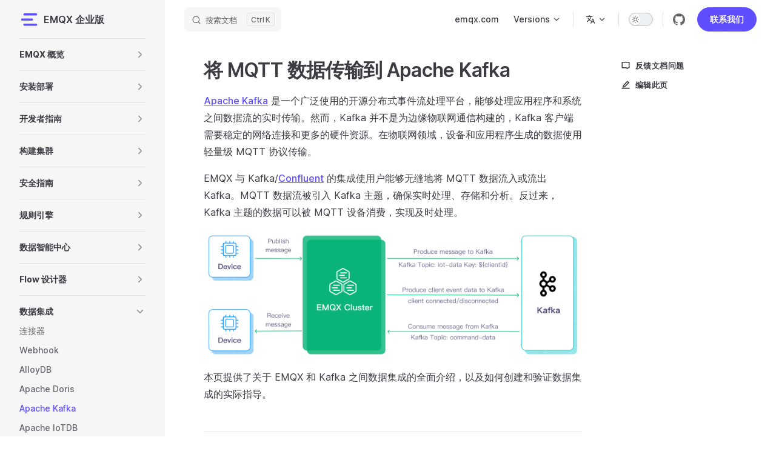

--- FILE ---
content_type: text/html
request_url: https://docs.emqx.com/zh/emqx/latest/data-integration/data-bridge-kafka.html
body_size: 62194
content:
<!DOCTYPE html>
<html lang="zh" dir="ltr">
  <head>
    <meta charset="utf-8">
    <meta name="viewport" content="width=device-width,initial-scale=1">
    <title>将 MQTT 数据传输到 Apache Kafka | EMQX 企业版 文档</title>
    
    <meta name="generator" content="VitePress v1.0.0-rc.31">
    <link rel="preload stylesheet" href="/assets/style.eoT5Fspg.css" as="style">
    
    <script type="module" src="/assets/app.I0M7fvVT.js"></script>
    <link rel="preload" href="/assets/inter-roman-latin.bvIUbFQP.woff2" as="font" type="font/woff2" crossorigin="">
    <link rel="modulepreload" href="/assets/chunks/framework.-ocjGc6V.js">
    <link rel="modulepreload" href="/assets/chunks/theme.psyupQua.js">
    <link rel="modulepreload" href="/assets/chunks/c4Diagram-7ff6304f.60DaGe1p.js">
    <link rel="modulepreload" href="/assets/chunks/flowDiagram-f303bdd6.kemsbvOJ.js">
    <link rel="modulepreload" href="/assets/chunks/flowDiagram-v2-34644886.ife4X_Lg.js">
    <link rel="modulepreload" href="/assets/chunks/erDiagram-a995d1fe.RKPEpYAk.js">
    <link rel="modulepreload" href="/assets/chunks/gitGraphDiagram-2139c8c6.g-2-PjH8.js">
    <link rel="modulepreload" href="/assets/chunks/ganttDiagram-6a1a118f.Lz3R6Ekk.js">
    <link rel="modulepreload" href="/assets/chunks/infoDiagram-2064d999.XDyO6StC.js">
    <link rel="modulepreload" href="/assets/chunks/pieDiagram-ed51bc52.hmQyTX32.js">
    <link rel="modulepreload" href="/assets/chunks/quadrantDiagram-3a393d1c.7fhqM3_-.js">
    <link rel="modulepreload" href="/assets/chunks/requirementDiagram-e12f1d97.eoTyuLdA.js">
    <link rel="modulepreload" href="/assets/chunks/sequenceDiagram-d89d0f25.QTkXgiNu.js">
    <link rel="modulepreload" href="/assets/chunks/classDiagram-04f04946.XZf0YMPv.js">
    <link rel="modulepreload" href="/assets/chunks/classDiagram-v2-d4efdcc3.ixRJYdTB.js">
    <link rel="modulepreload" href="/assets/chunks/stateDiagram-0d589c85.HBnhBkuG.js">
    <link rel="modulepreload" href="/assets/chunks/stateDiagram-v2-8bb05ecb.MBAu2g7e.js">
    <link rel="modulepreload" href="/assets/chunks/journeyDiagram-6df70039._8QDyexa.js">
    <link rel="modulepreload" href="/assets/chunks/flowchart-elk-definition-b487ab79.rncudvsb.js">
    <link rel="modulepreload" href="/assets/chunks/timeline-definition-8b56e66a.IsPAak5F.js">
    <link rel="modulepreload" href="/assets/chunks/mindmap-definition-7f612c4b.9jiiard0.js">
    <link rel="modulepreload" href="/assets/chunks/sankeyDiagram-6de1f9fe.WNgNxyWC.js">
    <link rel="modulepreload" href="/assets/chunks/virtual_mermaid-config.AhCe4kHV.js">
    <link rel="modulepreload" href="/assets/chunks/CloudConnectionOverview.Rf_pUF4B.js">
    <link rel="modulepreload" href="/assets/chunks/CloudOverview.hvzT8FIL.js">
    <link rel="modulepreload" href="/assets/chunks/LazyIframeVideo.PEV_wMl4.js">
    <link rel="modulepreload" href="/assets/zh_emqx_latest_data-integration_data-bridge-kafka.md.ARGqr2wx.lean.js">
    <link rel="icon" type="image/x-icon" href="/favicon.ico">
    <meta property="og:type" content="website">
    <meta property="og:image" content="https://www.emqx.com/images/logo_512.png">
    <script defer src="https://analytics.emqx.com/ta.js" data-website-id="17eabf3e-1f11-49d8-be11-d1f4d36552e3"></script>
    <script src="/plugins/inkeep.js" type="module" defer></script>
    <script src="https://unpkg.com/@inkeep/widgets-embed@0.2.241/dist/embed.js" type="module" defer></script>
    <script id="check-dark-mode">(()=>{const e=localStorage.getItem("vitepress-theme-appearance")||"auto",a=window.matchMedia("(prefers-color-scheme: dark)").matches;(!e||e==="auto"?a:e==="dark")&&document.documentElement.classList.add("dark")})();</script>
    <script id="check-mac-os">document.documentElement.classList.toggle("mac",/Mac|iPhone|iPod|iPad/i.test(navigator.platform));</script>
    <link rel="canonical" href="https://docs.emqx.com/zh/emqx/latest/data-integration/data-bridge-kafka.html">
    <meta name="docsearch:product" content="emqx">
    <meta name="docsearch:version" content="latest">
    <meta name="docsearch:lang" content="zh">
  </head>
  <body>
    <div id="app"><div class="Layout" data-v-43d6928c><!--[--><!--]--><!--[--><span tabindex="-1" data-v-3755dbe3></span><a href="#VPContent" class="VPSkipLink visually-hidden" data-v-3755dbe3> Skip to content </a><!--]--><!----><header class="VPNav" data-v-43d6928c data-v-09f20f24><div class="VPNavBar has-sidebar" data-v-09f20f24 data-v-28e3921e><div class="container" data-v-28e3921e><div class="title" data-v-28e3921e><div class="VPNavBarTitle has-sidebar" data-v-28e3921e data-v-3387b758><a class="title" href="/zh/emqx/latest/" data-v-3387b758><!--[--><!--]--><svg class="svg-icon icon-emqx" style="color:;" data-v-3387b758><use xlink:href="#icon-emqx"></use></svg><!--[-->EMQX 企业版<!--]--><!--[--><!--]--></a></div></div><div class="content" data-v-28e3921e><div class="curtain" data-v-28e3921e></div><div class="content-body" data-v-28e3921e><!--[--><!--]--><div class="VPNavBarSearch search" data-v-28e3921e><!--[--><!----><div id="docsearch"><button type="button" class="DocSearch DocSearch-Button" aria-label="搜索文档"><span class="DocSearch-Button-Container"><svg class="DocSearch-Search-Icon" width="20" height="20" viewBox="0 0 20 20" aria-label="search icon"><path d="M14.386 14.386l4.0877 4.0877-4.0877-4.0877c-2.9418 2.9419-7.7115 2.9419-10.6533 0-2.9419-2.9418-2.9419-7.7115 0-10.6533 2.9418-2.9419 7.7115-2.9419 10.6533 0 2.9419 2.9418 2.9419 7.7115 0 10.6533z" stroke="currentColor" fill="none" fill-rule="evenodd" stroke-linecap="round" stroke-linejoin="round"></path></svg><span class="DocSearch-Button-Placeholder">搜索文档</span></span><span class="DocSearch-Button-Keys"><kbd class="DocSearch-Button-Key"></kbd><kbd class="DocSearch-Button-Key">K</kbd></span></button></div><!--]--></div><nav aria-labelledby="main-nav-aria-label" class="VPNavBarMenu menu" data-v-28e3921e data-v-0cb12b15><span id="main-nav-aria-label" class="visually-hidden" data-v-0cb12b15>Main Navigation</span><!--[--><!--[--><a class="VPLink link vp-external-link-icon VPNavBarMenuLink" href="https://www.emqx.com/zh" target="_blank" rel="noopener" tabindex="0" data-v-0cb12b15 data-v-5d6e463c><!--[--><span data-v-5d6e463c>emqx.com</span><!--]--></a><!--]--><!--]--></nav><div class="VPFlyout VPNavBarTranslations translations" data-v-28e3921e data-v-fc6a2a7e data-v-21bf80eb><button type="button" class="button" aria-haspopup="true" aria-expanded="false" aria-label="Change language" data-v-21bf80eb><span class="text" data-v-21bf80eb><svg xmlns="http://www.w3.org/2000/svg" aria-hidden="true" focusable="false" viewbox="0 0 24 24" class="option-icon" data-v-21bf80eb><path d="M0 0h24v24H0z" fill="none"></path><path d=" M12.87 15.07l-2.54-2.51.03-.03c1.74-1.94 2.98-4.17 3.71-6.53H17V4h-7V2H8v2H1v1.99h11.17C11.5 7.92 10.44 9.75 9 11.35 8.07 10.32 7.3 9.19 6.69 8h-2c.73 1.63 1.73 3.17 2.98 4.56l-5.09 5.02L4 19l5-5 3.11 3.11.76-2.04zM18.5 10h-2L12 22h2l1.12-3h4.75L21 22h2l-4.5-12zm-2.62 7l1.62-4.33L19.12 17h-3.24z " class="css-c4d79v"></path></svg><!----><svg xmlns="http://www.w3.org/2000/svg" aria-hidden="true" focusable="false" viewbox="0 0 24 24" class="text-icon" data-v-21bf80eb><path d="M12,16c-0.3,0-0.5-0.1-0.7-0.3l-6-6c-0.4-0.4-0.4-1,0-1.4s1-0.4,1.4,0l5.3,5.3l5.3-5.3c0.4-0.4,1-0.4,1.4,0s0.4,1,0,1.4l-6,6C12.5,15.9,12.3,16,12,16z"></path></svg></span></button><div class="menu" data-v-21bf80eb><div class="VPMenu" data-v-21bf80eb data-v-e940e18e><!----><!--[--><!--[--><div class="items" data-v-fc6a2a7e><p class="title" data-v-fc6a2a7e>简体中文</p><!--[--><div class="VPMenuLink" data-v-fc6a2a7e data-v-88ed890e><a class="VPLink link vp-raw" href="/en/emqx/latest/data-integration/data-bridge-kafka.html" data-v-88ed890e><!--[-->English<!--]--></a></div><div class="VPMenuLink" data-v-fc6a2a7e data-v-88ed890e><a class="VPLink link vp-raw" href="/ja/emqx/latest/data-integration/data-bridge-kafka.html" data-v-88ed890e><!--[-->日本語<!--]--></a></div><!--]--></div><!--]--><!--]--></div></div></div><div class="VPNavBarAppearance appearance" data-v-28e3921e data-v-89bc9a1c><button class="VPSwitch VPSwitchAppearance" type="button" role="switch" title="Switch to dark theme" aria-checked="false" data-v-89bc9a1c data-v-6e652d8d data-v-796f185b><span class="check" data-v-796f185b><span class="icon" data-v-796f185b><!--[--><svg xmlns="http://www.w3.org/2000/svg" aria-hidden="true" focusable="false" viewbox="0 0 24 24" class="sun" data-v-6e652d8d><path d="M12,18c-3.3,0-6-2.7-6-6s2.7-6,6-6s6,2.7,6,6S15.3,18,12,18zM12,8c-2.2,0-4,1.8-4,4c0,2.2,1.8,4,4,4c2.2,0,4-1.8,4-4C16,9.8,14.2,8,12,8z"></path><path d="M12,4c-0.6,0-1-0.4-1-1V1c0-0.6,0.4-1,1-1s1,0.4,1,1v2C13,3.6,12.6,4,12,4z"></path><path d="M12,24c-0.6,0-1-0.4-1-1v-2c0-0.6,0.4-1,1-1s1,0.4,1,1v2C13,23.6,12.6,24,12,24z"></path><path d="M5.6,6.6c-0.3,0-0.5-0.1-0.7-0.3L3.5,4.9c-0.4-0.4-0.4-1,0-1.4s1-0.4,1.4,0l1.4,1.4c0.4,0.4,0.4,1,0,1.4C6.2,6.5,5.9,6.6,5.6,6.6z"></path><path d="M19.8,20.8c-0.3,0-0.5-0.1-0.7-0.3l-1.4-1.4c-0.4-0.4-0.4-1,0-1.4s1-0.4,1.4,0l1.4,1.4c0.4,0.4,0.4,1,0,1.4C20.3,20.7,20,20.8,19.8,20.8z"></path><path d="M3,13H1c-0.6,0-1-0.4-1-1s0.4-1,1-1h2c0.6,0,1,0.4,1,1S3.6,13,3,13z"></path><path d="M23,13h-2c-0.6,0-1-0.4-1-1s0.4-1,1-1h2c0.6,0,1,0.4,1,1S23.6,13,23,13z"></path><path d="M4.2,20.8c-0.3,0-0.5-0.1-0.7-0.3c-0.4-0.4-0.4-1,0-1.4l1.4-1.4c0.4-0.4,1-0.4,1.4,0s0.4,1,0,1.4l-1.4,1.4C4.7,20.7,4.5,20.8,4.2,20.8z"></path><path d="M18.4,6.6c-0.3,0-0.5-0.1-0.7-0.3c-0.4-0.4-0.4-1,0-1.4l1.4-1.4c0.4-0.4,1-0.4,1.4,0s0.4,1,0,1.4l-1.4,1.4C18.9,6.5,18.6,6.6,18.4,6.6z"></path></svg><svg xmlns="http://www.w3.org/2000/svg" aria-hidden="true" focusable="false" viewbox="0 0 24 24" class="moon" data-v-6e652d8d><path d="M12.1,22c-0.3,0-0.6,0-0.9,0c-5.5-0.5-9.5-5.4-9-10.9c0.4-4.8,4.2-8.6,9-9c0.4,0,0.8,0.2,1,0.5c0.2,0.3,0.2,0.8-0.1,1.1c-2,2.7-1.4,6.4,1.3,8.4c2.1,1.6,5,1.6,7.1,0c0.3-0.2,0.7-0.3,1.1-0.1c0.3,0.2,0.5,0.6,0.5,1c-0.2,2.7-1.5,5.1-3.6,6.8C16.6,21.2,14.4,22,12.1,22zM9.3,4.4c-2.9,1-5,3.6-5.2,6.8c-0.4,4.4,2.8,8.3,7.2,8.7c2.1,0.2,4.2-0.4,5.8-1.8c1.1-0.9,1.9-2.1,2.4-3.4c-2.5,0.9-5.3,0.5-7.5-1.1C9.2,11.4,8.1,7.7,9.3,4.4z"></path></svg><!--]--></span></span></button></div><div class="VPSocialLinks VPNavBarSocialLinks social-links" data-v-28e3921e data-v-7471e77a data-v-dc9219b6><!--[--><a class="VPSocialLink no-icon" href="https://github.com/emqx/emqx" aria-label="github" target="_blank" rel="noopener" data-v-dc9219b6 data-v-eb9c04a4><svg role="img" viewBox="0 0 24 24" xmlns="http://www.w3.org/2000/svg"><title>GitHub</title><path d="M12 .297c-6.63 0-12 5.373-12 12 0 5.303 3.438 9.8 8.205 11.385.6.113.82-.258.82-.577 0-.285-.01-1.04-.015-2.04-3.338.724-4.042-1.61-4.042-1.61C4.422 18.07 3.633 17.7 3.633 17.7c-1.087-.744.084-.729.084-.729 1.205.084 1.838 1.236 1.838 1.236 1.07 1.835 2.809 1.305 3.495.998.108-.776.417-1.305.76-1.605-2.665-.3-5.466-1.332-5.466-5.93 0-1.31.465-2.38 1.235-3.22-.135-.303-.54-1.523.105-3.176 0 0 1.005-.322 3.3 1.23.96-.267 1.98-.399 3-.405 1.02.006 2.04.138 3 .405 2.28-1.552 3.285-1.23 3.285-1.23.645 1.653.24 2.873.12 3.176.765.84 1.23 1.91 1.23 3.22 0 4.61-2.805 5.625-5.475 5.92.42.36.81 1.096.81 2.22 0 1.606-.015 2.896-.015 3.286 0 .315.21.69.825.57C20.565 22.092 24 17.592 24 12.297c0-6.627-5.373-12-12-12"/></svg></a><!--]--></div><div class="VPFlyout VPNavBarExtra extra" data-v-28e3921e data-v-db3f74f9 data-v-21bf80eb><button type="button" class="button" aria-haspopup="true" aria-expanded="false" aria-label="extra navigation" data-v-21bf80eb><svg xmlns="http://www.w3.org/2000/svg" aria-hidden="true" focusable="false" viewbox="0 0 24 24" class="icon" data-v-21bf80eb><circle cx="12" cy="12" r="2"></circle><circle cx="19" cy="12" r="2"></circle><circle cx="5" cy="12" r="2"></circle></svg></button><div class="menu" data-v-21bf80eb><div class="VPMenu" data-v-21bf80eb data-v-e940e18e><!----><!--[--><!--[--><div class="group translations" data-v-db3f74f9><p class="trans-title" data-v-db3f74f9>简体中文</p><!--[--><div class="VPMenuLink" data-v-db3f74f9 data-v-88ed890e><a class="VPLink link vp-raw" href="/en/emqx/latest/data-integration/data-bridge-kafka.html" data-v-88ed890e><!--[-->English<!--]--></a></div><div class="VPMenuLink" data-v-db3f74f9 data-v-88ed890e><a class="VPLink link vp-raw" href="/ja/emqx/latest/data-integration/data-bridge-kafka.html" data-v-88ed890e><!--[-->日本語<!--]--></a></div><!--]--></div><div class="group" data-v-db3f74f9><div class="item appearance" data-v-db3f74f9><p class="label" data-v-db3f74f9>Appearance</p><div class="appearance-action" data-v-db3f74f9><button class="VPSwitch VPSwitchAppearance" type="button" role="switch" title="Switch to dark theme" aria-checked="false" data-v-db3f74f9 data-v-6e652d8d data-v-796f185b><span class="check" data-v-796f185b><span class="icon" data-v-796f185b><!--[--><svg xmlns="http://www.w3.org/2000/svg" aria-hidden="true" focusable="false" viewbox="0 0 24 24" class="sun" data-v-6e652d8d><path d="M12,18c-3.3,0-6-2.7-6-6s2.7-6,6-6s6,2.7,6,6S15.3,18,12,18zM12,8c-2.2,0-4,1.8-4,4c0,2.2,1.8,4,4,4c2.2,0,4-1.8,4-4C16,9.8,14.2,8,12,8z"></path><path d="M12,4c-0.6,0-1-0.4-1-1V1c0-0.6,0.4-1,1-1s1,0.4,1,1v2C13,3.6,12.6,4,12,4z"></path><path d="M12,24c-0.6,0-1-0.4-1-1v-2c0-0.6,0.4-1,1-1s1,0.4,1,1v2C13,23.6,12.6,24,12,24z"></path><path d="M5.6,6.6c-0.3,0-0.5-0.1-0.7-0.3L3.5,4.9c-0.4-0.4-0.4-1,0-1.4s1-0.4,1.4,0l1.4,1.4c0.4,0.4,0.4,1,0,1.4C6.2,6.5,5.9,6.6,5.6,6.6z"></path><path d="M19.8,20.8c-0.3,0-0.5-0.1-0.7-0.3l-1.4-1.4c-0.4-0.4-0.4-1,0-1.4s1-0.4,1.4,0l1.4,1.4c0.4,0.4,0.4,1,0,1.4C20.3,20.7,20,20.8,19.8,20.8z"></path><path d="M3,13H1c-0.6,0-1-0.4-1-1s0.4-1,1-1h2c0.6,0,1,0.4,1,1S3.6,13,3,13z"></path><path d="M23,13h-2c-0.6,0-1-0.4-1-1s0.4-1,1-1h2c0.6,0,1,0.4,1,1S23.6,13,23,13z"></path><path d="M4.2,20.8c-0.3,0-0.5-0.1-0.7-0.3c-0.4-0.4-0.4-1,0-1.4l1.4-1.4c0.4-0.4,1-0.4,1.4,0s0.4,1,0,1.4l-1.4,1.4C4.7,20.7,4.5,20.8,4.2,20.8z"></path><path d="M18.4,6.6c-0.3,0-0.5-0.1-0.7-0.3c-0.4-0.4-0.4-1,0-1.4l1.4-1.4c0.4-0.4,1-0.4,1.4,0s0.4,1,0,1.4l-1.4,1.4C18.9,6.5,18.6,6.6,18.4,6.6z"></path></svg><svg xmlns="http://www.w3.org/2000/svg" aria-hidden="true" focusable="false" viewbox="0 0 24 24" class="moon" data-v-6e652d8d><path d="M12.1,22c-0.3,0-0.6,0-0.9,0c-5.5-0.5-9.5-5.4-9-10.9c0.4-4.8,4.2-8.6,9-9c0.4,0,0.8,0.2,1,0.5c0.2,0.3,0.2,0.8-0.1,1.1c-2,2.7-1.4,6.4,1.3,8.4c2.1,1.6,5,1.6,7.1,0c0.3-0.2,0.7-0.3,1.1-0.1c0.3,0.2,0.5,0.6,0.5,1c-0.2,2.7-1.5,5.1-3.6,6.8C16.6,21.2,14.4,22,12.1,22zM9.3,4.4c-2.9,1-5,3.6-5.2,6.8c-0.4,4.4,2.8,8.3,7.2,8.7c2.1,0.2,4.2-0.4,5.8-1.8c1.1-0.9,1.9-2.1,2.4-3.4c-2.5,0.9-5.3,0.5-7.5-1.1C9.2,11.4,8.1,7.7,9.3,4.4z"></path></svg><!--]--></span></span></button></div></div></div><div class="group" data-v-db3f74f9><div class="item social-links" data-v-db3f74f9><div class="VPSocialLinks social-links-list" data-v-db3f74f9 data-v-dc9219b6><!--[--><a class="VPSocialLink no-icon" href="https://github.com/emqx/emqx" aria-label="github" target="_blank" rel="noopener" data-v-dc9219b6 data-v-eb9c04a4><svg role="img" viewBox="0 0 24 24" xmlns="http://www.w3.org/2000/svg"><title>GitHub</title><path d="M12 .297c-6.63 0-12 5.373-12 12 0 5.303 3.438 9.8 8.205 11.385.6.113.82-.258.82-.577 0-.285-.01-1.04-.015-2.04-3.338.724-4.042-1.61-4.042-1.61C4.422 18.07 3.633 17.7 3.633 17.7c-1.087-.744.084-.729.084-.729 1.205.084 1.838 1.236 1.838 1.236 1.07 1.835 2.809 1.305 3.495.998.108-.776.417-1.305.76-1.605-2.665-.3-5.466-1.332-5.466-5.93 0-1.31.465-2.38 1.235-3.22-.135-.303-.54-1.523.105-3.176 0 0 1.005-.322 3.3 1.23.96-.267 1.98-.399 3-.405 1.02.006 2.04.138 3 .405 2.28-1.552 3.285-1.23 3.285-1.23.645 1.653.24 2.873.12 3.176.765.84 1.23 1.91 1.23 3.22 0 4.61-2.805 5.625-5.475 5.92.42.36.81 1.096.81 2.22 0 1.606-.015 2.896-.015 3.286 0 .315.21.69.825.57C20.565 22.092 24 17.592 24 12.297c0-6.627-5.373-12-12-12"/></svg></a><!--]--></div></div></div><!--]--><!--]--></div></div></div><!--[--><!--[--><!--[--><!--[--><div class="navbar-after" data-v-3b70f2be><a class="VPButton medium brand" href="https://www.emqx.com/zh/contact" target="_blank" rel="noopener" data-v-3b70f2be data-v-87b2d954>联系我们</a></div><!----><!--]--><!--]--><!--]--><!--]--><button type="button" class="VPNavBarHamburger hamburger" aria-label="mobile navigation" aria-expanded="false" aria-controls="VPNavScreen" data-v-28e3921e data-v-ea4caa14><span class="container" data-v-ea4caa14><span class="top" data-v-ea4caa14></span><span class="middle" data-v-ea4caa14></span><span class="bottom" data-v-ea4caa14></span></span></button></div></div></div></div><!----></header><div class="VPLocalNav reached-top" data-v-43d6928c data-v-6c174c2c><button class="menu" aria-expanded="false" aria-controls="VPSidebarNav" data-v-6c174c2c><svg xmlns="http://www.w3.org/2000/svg" aria-hidden="true" focusable="false" viewbox="0 0 24 24" class="menu-icon" data-v-6c174c2c><path d="M17,11H3c-0.6,0-1-0.4-1-1s0.4-1,1-1h14c0.6,0,1,0.4,1,1S17.6,11,17,11z"></path><path d="M21,7H3C2.4,7,2,6.6,2,6s0.4-1,1-1h18c0.6,0,1,0.4,1,1S21.6,7,21,7z"></path><path d="M21,15H3c-0.6,0-1-0.4-1-1s0.4-1,1-1h18c0.6,0,1,0.4,1,1S21.6,15,21,15z"></path><path d="M17,19H3c-0.6,0-1-0.4-1-1s0.4-1,1-1h14c0.6,0,1,0.4,1,1S17.6,19,17,19z"></path></svg><span class="menu-text" data-v-6c174c2c>Menu</span></button><div class="VPLocalNavOutlineDropdown" style="--vp-vh:0px;" data-v-6c174c2c data-v-64018d48><button data-v-64018d48>Return to top</button><!----></div></div><aside class="VPSidebar" data-v-43d6928c data-v-67787829><div class="curtain" data-v-67787829></div><nav class="nav" id="VPSidebarNav" aria-labelledby="sidebar-aria-label" tabindex="-1" data-v-67787829><span class="visually-hidden" id="sidebar-aria-label" data-v-67787829> Sidebar Navigation </span><!--[--><!--]--><!--[--><div class="group" data-v-67787829><section class="VPSidebarItem level-0 collapsible collapsed is-link" data-v-67787829 data-v-664452b2><div class="item" tabindex="0" data-v-664452b2><div class="indicator" data-v-664452b2></div><a class="VPLink link link" href="/zh/emqx/latest/" data-v-664452b2><!--[--><h2 class="text" data-v-664452b2>EMQX 概览</h2><!--]--></a><div class="caret" role="button" aria-label="toggle section" tabindex="0" data-v-664452b2><svg xmlns="http://www.w3.org/2000/svg" aria-hidden="true" focusable="false" viewbox="0 0 24 24" class="caret-icon" data-v-664452b2><path d="M9,19c-0.3,0-0.5-0.1-0.7-0.3c-0.4-0.4-0.4-1,0-1.4l5.3-5.3L8.3,6.7c-0.4-0.4-0.4-1,0-1.4s1-0.4,1.4,0l6,6c0.4,0.4,0.4,1,0,1.4l-6,6C9.5,18.9,9.3,19,9,19z"></path></svg></div></div><div class="items" data-v-664452b2><!--[--><div class="VPSidebarItem level-1 is-link" data-v-664452b2 data-v-664452b2><div class="item" data-v-664452b2><div class="indicator" data-v-664452b2></div><a class="VPLink link link" href="/zh/emqx/latest/getting-started/new-features.html" data-v-664452b2><!--[--><p class="text" data-v-664452b2>全新功能</p><!--]--></a><!----></div><!----></div><div class="VPSidebarItem level-1 is-link" data-v-664452b2 data-v-664452b2><div class="item" data-v-664452b2><div class="indicator" data-v-664452b2></div><a class="VPLink link link" href="/zh/emqx/latest/getting-started/feature-comparison.html" data-v-664452b2><!--[--><p class="text" data-v-664452b2>功能对比</p><!--]--></a><!----></div><!----></div><div class="VPSidebarItem level-1 is-link" data-v-664452b2 data-v-664452b2><div class="item" data-v-664452b2><div class="indicator" data-v-664452b2></div><a class="VPLink link link" href="/zh/emqx/latest/getting-started/getting-started.html" data-v-664452b2><!--[--><p class="text" data-v-664452b2>快速开始</p><!--]--></a><!----></div><!----></div><div class="VPSidebarItem level-1 is-link" data-v-664452b2 data-v-664452b2><div class="item" data-v-664452b2><div class="indicator" data-v-664452b2></div><a class="VPLink link link" href="/zh/emqx/latest/getting-started/restrictions.html" data-v-664452b2><!--[--><p class="text" data-v-664452b2>使用限制</p><!--]--></a><!----></div><!----></div><section class="VPSidebarItem level-1 collapsible collapsed" data-v-664452b2 data-v-664452b2><div class="item" role="button" tabindex="0" data-v-664452b2><div class="indicator" data-v-664452b2></div><h3 class="text" data-v-664452b2>常见问题解答</h3><div class="caret" role="button" aria-label="toggle section" tabindex="0" data-v-664452b2><svg xmlns="http://www.w3.org/2000/svg" aria-hidden="true" focusable="false" viewbox="0 0 24 24" class="caret-icon" data-v-664452b2><path d="M9,19c-0.3,0-0.5-0.1-0.7-0.3c-0.4-0.4-0.4-1,0-1.4l5.3-5.3L8.3,6.7c-0.4-0.4-0.4-1,0-1.4s1-0.4,1.4,0l6,6c0.4,0.4,0.4,1,0,1.4l-6,6C9.5,18.9,9.3,19,9,19z"></path></svg></div></div><div class="items" data-v-664452b2><!--[--><div class="VPSidebarItem level-2 is-link" data-v-664452b2 data-v-664452b2><div class="item" data-v-664452b2><div class="indicator" data-v-664452b2></div><a class="VPLink link link" href="/zh/emqx/latest/faq/concept.html" data-v-664452b2><!--[--><p class="text" data-v-664452b2>概念问题</p><!--]--></a><!----></div><!----></div><div class="VPSidebarItem level-2 is-link" data-v-664452b2 data-v-664452b2><div class="item" data-v-664452b2><div class="indicator" data-v-664452b2></div><a class="VPLink link link" href="/zh/emqx/latest/faq/deployment.html" data-v-664452b2><!--[--><p class="text" data-v-664452b2>部署问题</p><!--]--></a><!----></div><!----></div><div class="VPSidebarItem level-2 is-link" data-v-664452b2 data-v-664452b2><div class="item" data-v-664452b2><div class="indicator" data-v-664452b2></div><a class="VPLink link link" href="/zh/emqx/latest/faq/feature.html" data-v-664452b2><!--[--><p class="text" data-v-664452b2>功能问题</p><!--]--></a><!----></div><!----></div><div class="VPSidebarItem level-2 is-link" data-v-664452b2 data-v-664452b2><div class="item" data-v-664452b2><div class="indicator" data-v-664452b2></div><a class="VPLink link link" href="/zh/emqx/latest/faq/faq.html" data-v-664452b2><!--[--><p class="text" data-v-664452b2>使用问题</p><!--]--></a><!----></div><!----></div><!--]--></div></section><div class="VPSidebarItem level-1 is-link" data-v-664452b2 data-v-664452b2><div class="item" data-v-664452b2><div class="indicator" data-v-664452b2></div><a class="VPLink link link" href="/zh/emqx/latest/support/technical-support.html" data-v-664452b2><!--[--><p class="text" data-v-664452b2>技术支持</p><!--]--></a><!----></div><!----></div><!--]--></div></section></div><div class="group" data-v-67787829><section class="VPSidebarItem level-0 collapsible collapsed is-link" data-v-67787829 data-v-664452b2><div class="item" tabindex="0" data-v-664452b2><div class="indicator" data-v-664452b2></div><a class="VPLink link link" href="/zh/emqx/latest/deploy/install.html" data-v-664452b2><!--[--><h2 class="text" data-v-664452b2>安装部署</h2><!--]--></a><div class="caret" role="button" aria-label="toggle section" tabindex="0" data-v-664452b2><svg xmlns="http://www.w3.org/2000/svg" aria-hidden="true" focusable="false" viewbox="0 0 24 24" class="caret-icon" data-v-664452b2><path d="M9,19c-0.3,0-0.5-0.1-0.7-0.3c-0.4-0.4-0.4-1,0-1.4l5.3-5.3L8.3,6.7c-0.4-0.4-0.4-1,0-1.4s1-0.4,1.4,0l6,6c0.4,0.4,0.4,1,0,1.4l-6,6C9.5,18.9,9.3,19,9,19z"></path></svg></div></div><div class="items" data-v-664452b2><!--[--><section class="VPSidebarItem level-1 collapsible collapsed is-link" data-v-664452b2 data-v-664452b2><div class="item" tabindex="0" data-v-664452b2><div class="indicator" data-v-664452b2></div><a class="VPLink link link" href="/zh/emqx/latest/deploy/install-enterprise.html" data-v-664452b2><!--[--><h3 class="text" data-v-664452b2>安装指南</h3><!--]--></a><div class="caret" role="button" aria-label="toggle section" tabindex="0" data-v-664452b2><svg xmlns="http://www.w3.org/2000/svg" aria-hidden="true" focusable="false" viewbox="0 0 24 24" class="caret-icon" data-v-664452b2><path d="M9,19c-0.3,0-0.5-0.1-0.7-0.3c-0.4-0.4-0.4-1,0-1.4l5.3-5.3L8.3,6.7c-0.4-0.4-0.4-1,0-1.4s1-0.4,1.4,0l6,6c0.4,0.4,0.4,1,0,1.4l-6,6C9.5,18.9,9.3,19,9,19z"></path></svg></div></div><div class="items" data-v-664452b2><!--[--><div class="VPSidebarItem level-2 is-link" data-v-664452b2 data-v-664452b2><div class="item" data-v-664452b2><div class="indicator" data-v-664452b2></div><a class="VPLink link link" href="/zh/emqx/latest/deploy/install-docker.html" data-v-664452b2><!--[--><p class="text" data-v-664452b2>Docker</p><!--]--></a><!----></div><!----></div><div class="VPSidebarItem level-2 is-link" data-v-664452b2 data-v-664452b2><div class="item" data-v-664452b2><div class="indicator" data-v-664452b2></div><a class="VPLink link link" href="/zh/emqx/latest/deploy/install-debian.html" data-v-664452b2><!--[--><p class="text" data-v-664452b2>Debian</p><!--]--></a><!----></div><!----></div><div class="VPSidebarItem level-2 is-link" data-v-664452b2 data-v-664452b2><div class="item" data-v-664452b2><div class="indicator" data-v-664452b2></div><a class="VPLink link link" href="/zh/emqx/latest/deploy/install-ubuntu.html" data-v-664452b2><!--[--><p class="text" data-v-664452b2>Ubuntu</p><!--]--></a><!----></div><!----></div><div class="VPSidebarItem level-2 is-link" data-v-664452b2 data-v-664452b2><div class="item" data-v-664452b2><div class="indicator" data-v-664452b2></div><a class="VPLink link link" href="/zh/emqx/latest/deploy/install-rhel.html" data-v-664452b2><!--[--><p class="text" data-v-664452b2>CentOS/RHEL</p><!--]--></a><!----></div><!----></div><div class="VPSidebarItem level-2 is-link" data-v-664452b2 data-v-664452b2><div class="item" data-v-664452b2><div class="indicator" data-v-664452b2></div><a class="VPLink link link" href="/zh/emqx/latest/deploy/install-macOS.html" data-v-664452b2><!--[--><p class="text" data-v-664452b2>macOS</p><!--]--></a><!----></div><!----></div><section class="VPSidebarItem level-2 collapsible collapsed is-link" data-v-664452b2 data-v-664452b2><div class="item" tabindex="0" data-v-664452b2><div class="indicator" data-v-664452b2></div><a class="VPLink link link" href="/zh/emqx/latest/deploy/kubernetes/kubernetes.html" data-v-664452b2><!--[--><h4 class="text" data-v-664452b2>Kubernetes</h4><!--]--></a><div class="caret" role="button" aria-label="toggle section" tabindex="0" data-v-664452b2><svg xmlns="http://www.w3.org/2000/svg" aria-hidden="true" focusable="false" viewbox="0 0 24 24" class="caret-icon" data-v-664452b2><path d="M9,19c-0.3,0-0.5-0.1-0.7-0.3c-0.4-0.4-0.4-1,0-1.4l5.3-5.3L8.3,6.7c-0.4-0.4-0.4-1,0-1.4s1-0.4,1.4,0l6,6c0.4,0.4,0.4,1,0,1.4l-6,6C9.5,18.9,9.3,19,9,19z"></path></svg></div></div><div class="items" data-v-664452b2><!--[--><section class="VPSidebarItem level-3 collapsible collapsed is-link" data-v-664452b2 data-v-664452b2><div class="item" tabindex="0" data-v-664452b2><div class="indicator" data-v-664452b2></div><a class="VPLink link link" href="/zh/emqx/latest/deploy/kubernetes/operator/operator.html" data-v-664452b2><!--[--><h5 class="text" data-v-664452b2>EMQX Operator</h5><!--]--></a><div class="caret" role="button" aria-label="toggle section" tabindex="0" data-v-664452b2><svg xmlns="http://www.w3.org/2000/svg" aria-hidden="true" focusable="false" viewbox="0 0 24 24" class="caret-icon" data-v-664452b2><path d="M9,19c-0.3,0-0.5-0.1-0.7-0.3c-0.4-0.4-0.4-1,0-1.4l5.3-5.3L8.3,6.7c-0.4-0.4-0.4-1,0-1.4s1-0.4,1.4,0l6,6c0.4,0.4,0.4,1,0,1.4l-6,6C9.5,18.9,9.3,19,9,19z"></path></svg></div></div><div class="items" data-v-664452b2><!--[--><div class="VPSidebarItem level-4 is-link" data-v-664452b2 data-v-664452b2><div class="item" data-v-664452b2><div class="indicator" data-v-664452b2></div><a class="VPLink link link" href="/zh/emqx/latest/deploy/kubernetes/operator/getting-started.html" data-v-664452b2><!--[--><p class="text" data-v-664452b2>安装 Operator 并部署 EMQX</p><!--]--></a><!----></div><!----></div><div class="VPSidebarItem level-4 is-link" data-v-664452b2 data-v-664452b2><div class="item" data-v-664452b2><div class="indicator" data-v-664452b2></div><a class="VPLink link link" href="/zh/emqx/latest/deploy/kubernetes/operator/alibaba-cloud.html" data-v-664452b2><!--[--><p class="text" data-v-664452b2>在阿里云中部署 EMQX</p><!--]--></a><!----></div><!----></div><div class="VPSidebarItem level-4 is-link" data-v-664452b2 data-v-664452b2><div class="item" data-v-664452b2><div class="indicator" data-v-664452b2></div><a class="VPLink link link" href="/zh/emqx/latest/deploy/kubernetes/operator/huawei-cloud.html" data-v-664452b2><!--[--><p class="text" data-v-664452b2>在华为云中部署 EMQX</p><!--]--></a><!----></div><!----></div><div class="VPSidebarItem level-4 is-link" data-v-664452b2 data-v-664452b2><div class="item" data-v-664452b2><div class="indicator" data-v-664452b2></div><a class="VPLink link link" href="/zh/emqx/latest/deploy/kubernetes/operator/tencent-cloud.html" data-v-664452b2><!--[--><p class="text" data-v-664452b2>在腾讯云中部署 EMQX</p><!--]--></a><!----></div><!----></div><div class="VPSidebarItem level-4 is-link" data-v-664452b2 data-v-664452b2><div class="item" data-v-664452b2><div class="indicator" data-v-664452b2></div><a class="VPLink link link" href="/zh/emqx/latest/deploy/kubernetes/operator/aws-eks.html" data-v-664452b2><!--[--><p class="text" data-v-664452b2>在 AWS 中部署 EMQX</p><!--]--></a><!----></div><!----></div><div class="VPSidebarItem level-4 is-link" data-v-664452b2 data-v-664452b2><div class="item" data-v-664452b2><div class="indicator" data-v-664452b2></div><a class="VPLink link link" href="/zh/emqx/latest/deploy/kubernetes/operator/gcp-gke.html" data-v-664452b2><!--[--><p class="text" data-v-664452b2>在 GCP 中部署 EMQX</p><!--]--></a><!----></div><!----></div><div class="VPSidebarItem level-4 is-link" data-v-664452b2 data-v-664452b2><div class="item" data-v-664452b2><div class="indicator" data-v-664452b2></div><a class="VPLink link link" href="/zh/emqx/latest/deploy/kubernetes/operator/azure-aks.html" data-v-664452b2><!--[--><p class="text" data-v-664452b2>在 Azure 中部署 EMQX</p><!--]--></a><!----></div><!----></div><section class="VPSidebarItem level-4 collapsible collapsed is-link" data-v-664452b2 data-v-664452b2><div class="item" tabindex="0" data-v-664452b2><div class="indicator" data-v-664452b2></div><a class="VPLink link link" href="/zh/emqx/latest/deploy/kubernetes/operator/tasks/overview.html" data-v-664452b2><!--[--><h6 class="text" data-v-664452b2>管理 EMQX 集群</h6><!--]--></a><div class="caret" role="button" aria-label="toggle section" tabindex="0" data-v-664452b2><svg xmlns="http://www.w3.org/2000/svg" aria-hidden="true" focusable="false" viewbox="0 0 24 24" class="caret-icon" data-v-664452b2><path d="M9,19c-0.3,0-0.5-0.1-0.7-0.3c-0.4-0.4-0.4-1,0-1.4l5.3-5.3L8.3,6.7c-0.4-0.4-0.4-1,0-1.4s1-0.4,1.4,0l6,6c0.4,0.4,0.4,1,0,1.4l-6,6C9.5,18.9,9.3,19,9,19z"></path></svg></div></div><div class="items" data-v-664452b2><!--[--><div class="VPSidebarItem level-5 is-link" data-v-664452b2 data-v-664452b2><div class="item" data-v-664452b2><div class="indicator" data-v-664452b2></div><a class="VPLink link link" href="/zh/emqx/latest/deploy/kubernetes/operator/tasks/configure-emqx-license.html" data-v-664452b2><!--[--><p class="text" data-v-664452b2>管理 License</p><!--]--></a><!----></div><!----></div><div class="VPSidebarItem level-5 is-link" data-v-664452b2 data-v-664452b2><div class="item" data-v-664452b2><div class="indicator" data-v-664452b2></div><a class="VPLink link link" href="/zh/emqx/latest/deploy/kubernetes/operator/tasks/configure-emqx-tls.html" data-v-664452b2><!--[--><p class="text" data-v-664452b2>为监听器启用 TLS</p><!--]--></a><!----></div><!----></div><div class="VPSidebarItem level-5 is-link" data-v-664452b2 data-v-664452b2><div class="item" data-v-664452b2><div class="indicator" data-v-664452b2></div><a class="VPLink link link" href="/zh/emqx/latest/deploy/kubernetes/operator/tasks/configure-emqx-config.html" data-v-664452b2><!--[--><p class="text" data-v-664452b2>修改 EMQX 配置</p><!--]--></a><!----></div><!----></div><div class="VPSidebarItem level-5 is-link" data-v-664452b2 data-v-664452b2><div class="item" data-v-664452b2><div class="indicator" data-v-664452b2></div><a class="VPLink link link" href="/zh/emqx/latest/deploy/kubernetes/operator/tasks/configure-emqx-core-replicant.html" data-v-664452b2><!--[--><p class="text" data-v-664452b2>配置 Core-Replicant 集群</p><!--]--></a><!----></div><!----></div><div class="VPSidebarItem level-5 is-link" data-v-664452b2 data-v-664452b2><div class="item" data-v-664452b2><div class="indicator" data-v-664452b2></div><a class="VPLink link link" href="/zh/emqx/latest/deploy/kubernetes/operator/tasks/configure-emqx-persistence.html" data-v-664452b2><!--[--><p class="text" data-v-664452b2>开启持久化</p><!--]--></a><!----></div><!----></div><div class="VPSidebarItem level-5 is-link" data-v-664452b2 data-v-664452b2><div class="item" data-v-664452b2><div class="indicator" data-v-664452b2></div><a class="VPLink link link" href="/zh/emqx/latest/deploy/kubernetes/operator/tasks/configure-emqx-service.html" data-v-664452b2><!--[--><p class="text" data-v-664452b2>通过 LoadBalancer 访问 EMQX 集群</p><!--]--></a><!----></div><!----></div><div class="VPSidebarItem level-5 is-link" data-v-664452b2 data-v-664452b2><div class="item" data-v-664452b2><div class="indicator" data-v-664452b2></div><a class="VPLink link link" href="/zh/emqx/latest/deploy/kubernetes/operator/tasks/configure-emqx-blueGreenUpdate.html" data-v-664452b2><!--[--><p class="text" data-v-664452b2>配置蓝绿发布</p><!--]--></a><!----></div><!----></div><div class="VPSidebarItem level-5 is-link" data-v-664452b2 data-v-664452b2><div class="item" data-v-664452b2><div class="indicator" data-v-664452b2></div><a class="VPLink link link" href="/zh/emqx/latest/deploy/kubernetes/operator/tasks/configure-emqx-log-collection.html" data-v-664452b2><!--[--><p class="text" data-v-664452b2>采集 EMQX 日志</p><!--]--></a><!----></div><!----></div><div class="VPSidebarItem level-5 is-link" data-v-664452b2 data-v-664452b2><div class="item" data-v-664452b2><div class="indicator" data-v-664452b2></div><a class="VPLink link link" href="/zh/emqx/latest/deploy/kubernetes/operator/tasks/configure-emqx-log-level.html" data-v-664452b2><!--[--><p class="text" data-v-664452b2>修改 EMQX 日志等级</p><!--]--></a><!----></div><!----></div><div class="VPSidebarItem level-5 is-link" data-v-664452b2 data-v-664452b2><div class="item" data-v-664452b2><div class="indicator" data-v-664452b2></div><a class="VPLink link link" href="/zh/emqx/latest/deploy/kubernetes/operator/tasks/configure-emqx-prometheus.html" data-v-664452b2><!--[--><p class="text" data-v-664452b2>监控 EMQX 集群</p><!--]--></a><!----></div><!----></div><div class="VPSidebarItem level-5 is-link" data-v-664452b2 data-v-664452b2><div class="item" data-v-664452b2><div class="indicator" data-v-664452b2></div><a class="VPLink link link" href="/zh/emqx/latest/deploy/kubernetes/operator/tasks/configure-emqx-rebalance.html" data-v-664452b2><!--[--><p class="text" data-v-664452b2>重新平衡集群负载</p><!--]--></a><!----></div><!----></div><div class="VPSidebarItem level-5 is-link" data-v-664452b2 data-v-664452b2><div class="item" data-v-664452b2><div class="indicator" data-v-664452b2></div><a class="VPLink link link" href="/zh/emqx/latest/deploy/kubernetes/operator/tasks/configure-emqx-restricted-k8s.html" data-v-664452b2><!--[--><p class="text" data-v-664452b2>在受限的 k8s 环境中部署 EMQX 集群</p><!--]--></a><!----></div><!----></div><!--]--></div></section><section class="VPSidebarItem level-4 collapsible collapsed is-link" data-v-664452b2 data-v-664452b2><div class="item" tabindex="0" data-v-664452b2><div class="indicator" data-v-664452b2></div><a class="VPLink link link" href="/zh/emqx/latest/deploy/kubernetes/operator/reference/overview.html" data-v-664452b2><!--[--><h6 class="text" data-v-664452b2>API Reference</h6><!--]--></a><div class="caret" role="button" aria-label="toggle section" tabindex="0" data-v-664452b2><svg xmlns="http://www.w3.org/2000/svg" aria-hidden="true" focusable="false" viewbox="0 0 24 24" class="caret-icon" data-v-664452b2><path d="M9,19c-0.3,0-0.5-0.1-0.7-0.3c-0.4-0.4-0.4-1,0-1.4l5.3-5.3L8.3,6.7c-0.4-0.4-0.4-1,0-1.4s1-0.4,1.4,0l6,6c0.4,0.4,0.4,1,0,1.4l-6,6C9.5,18.9,9.3,19,9,19z"></path></svg></div></div><div class="items" data-v-664452b2><!--[--><div class="VPSidebarItem level-5 is-link" data-v-664452b2 data-v-664452b2><div class="item" data-v-664452b2><div class="indicator" data-v-664452b2></div><a class="VPLink link link" href="/zh/emqx/latest/deploy/kubernetes/operator/reference/v2-reference.html" data-v-664452b2><!--[--><p class="text" data-v-664452b2>API Reference (v2)</p><!--]--></a><!----></div><!----></div><div class="VPSidebarItem level-5 is-link" data-v-664452b2 data-v-664452b2><div class="item" data-v-664452b2><div class="indicator" data-v-664452b2></div><a class="VPLink link link" href="/zh/emqx/latest/deploy/kubernetes/operator/reference/v2beta1-reference.html" data-v-664452b2><!--[--><p class="text" data-v-664452b2>API Reference (v2beta1)</p><!--]--></a><!----></div><!----></div><!--]--></div></section><!--]--></div></section><div class="VPSidebarItem level-3 is-link" data-v-664452b2 data-v-664452b2><div class="item" data-v-664452b2><div class="indicator" data-v-664452b2></div><a class="VPLink link link" href="/zh/emqx/latest/deploy/kubernetes/chart.html" data-v-664452b2><!--[--><p class="text" data-v-664452b2>EMQX Helm Chart</p><!--]--></a><!----></div><!----></div><!--]--></div></section><div class="VPSidebarItem level-2 is-link" data-v-664452b2 data-v-664452b2><div class="item" data-v-664452b2><div class="indicator" data-v-664452b2></div><a class="VPLink link link" href="/zh/emqx/latest/deploy/license.html" data-v-664452b2><!--[--><p class="text" data-v-664452b2>配置 License</p><!--]--></a><!----></div><!----></div><!--]--></div></section><section class="VPSidebarItem level-1 collapsible collapsed" data-v-664452b2 data-v-664452b2><div class="item" role="button" tabindex="0" data-v-664452b2><div class="indicator" data-v-664452b2></div><h3 class="text" data-v-664452b2>升级指南</h3><div class="caret" role="button" aria-label="toggle section" tabindex="0" data-v-664452b2><svg xmlns="http://www.w3.org/2000/svg" aria-hidden="true" focusable="false" viewbox="0 0 24 24" class="caret-icon" data-v-664452b2><path d="M9,19c-0.3,0-0.5-0.1-0.7-0.3c-0.4-0.4-0.4-1,0-1.4l5.3-5.3L8.3,6.7c-0.4-0.4-0.4-1,0-1.4s1-0.4,1.4,0l6,6c0.4,0.4,0.4,1,0,1.4l-6,6C9.5,18.9,9.3,19,9,19z"></path></svg></div></div><div class="items" data-v-664452b2><!--[--><div class="VPSidebarItem level-2 is-link" data-v-664452b2 data-v-664452b2><div class="item" data-v-664452b2><div class="indicator" data-v-664452b2></div><a class="VPLink link link" href="/zh/emqx/latest/deploy/rolling-upgrades.html" data-v-664452b2><!--[--><p class="text" data-v-664452b2>滚动升级</p><!--]--></a><!----></div><!----></div><div class="VPSidebarItem level-2 is-link" data-v-664452b2 data-v-664452b2><div class="item" data-v-664452b2><div class="indicator" data-v-664452b2></div><a class="VPLink link link" href="/zh/emqx/latest/deploy/upgrade-cluster.html" data-v-664452b2><!--[--><p class="text" data-v-664452b2>将 EMQX 集群从版本 4.4 升级到 5.x</p><!--]--></a><!----></div><!----></div><div class="VPSidebarItem level-2 is-link" data-v-664452b2 data-v-664452b2><div class="item" data-v-664452b2><div class="indicator" data-v-664452b2></div><a class="VPLink link vp-external-link-icon link" href="https://www.emqx.com/zh/blog/how-to-upgrade-emqx-in-kubernetes" target="_blank" rel="noreferrer" data-v-664452b2><!--[--><p class="text" data-v-664452b2>在 Kubernetes 中升级 EMQX</p><!--]--></a><!----></div><!----></div><!--]--></div></section><!--]--></div></section></div><div class="group" data-v-67787829><section class="VPSidebarItem level-0 collapsible collapsed is-link" data-v-67787829 data-v-664452b2><div class="item" tabindex="0" data-v-664452b2><div class="indicator" data-v-664452b2></div><a class="VPLink link link" href="/zh/emqx/latest/connect-emqx/developer-guide.html" data-v-664452b2><!--[--><h2 class="text" data-v-664452b2>开发者指南</h2><!--]--></a><div class="caret" role="button" aria-label="toggle section" tabindex="0" data-v-664452b2><svg xmlns="http://www.w3.org/2000/svg" aria-hidden="true" focusable="false" viewbox="0 0 24 24" class="caret-icon" data-v-664452b2><path d="M9,19c-0.3,0-0.5-0.1-0.7-0.3c-0.4-0.4-0.4-1,0-1.4l5.3-5.3L8.3,6.7c-0.4-0.4-0.4-1,0-1.4s1-0.4,1.4,0l6,6c0.4,0.4,0.4,1,0,1.4l-6,6C9.5,18.9,9.3,19,9,19z"></path></svg></div></div><div class="items" data-v-664452b2><!--[--><section class="VPSidebarItem level-1 collapsible collapsed is-link" data-v-664452b2 data-v-664452b2><div class="item" tabindex="0" data-v-664452b2><div class="indicator" data-v-664452b2></div><a class="VPLink link link" href="/zh/emqx/latest/messaging/introduction.html" data-v-664452b2><!--[--><h3 class="text" data-v-664452b2>发布订阅</h3><!--]--></a><div class="caret" role="button" aria-label="toggle section" tabindex="0" data-v-664452b2><svg xmlns="http://www.w3.org/2000/svg" aria-hidden="true" focusable="false" viewbox="0 0 24 24" class="caret-icon" data-v-664452b2><path d="M9,19c-0.3,0-0.5-0.1-0.7-0.3c-0.4-0.4-0.4-1,0-1.4l5.3-5.3L8.3,6.7c-0.4-0.4-0.4-1,0-1.4s1-0.4,1.4,0l6,6c0.4,0.4,0.4,1,0,1.4l-6,6C9.5,18.9,9.3,19,9,19z"></path></svg></div></div><div class="items" data-v-664452b2><!--[--><div class="VPSidebarItem level-2 is-link" data-v-664452b2 data-v-664452b2><div class="item" data-v-664452b2><div class="indicator" data-v-664452b2></div><a class="VPLink link link" href="/zh/emqx/latest/messaging/mqtt-concepts.html" data-v-664452b2><!--[--><p class="text" data-v-664452b2>MQTT 核心概念</p><!--]--></a><!----></div><!----></div><div class="VPSidebarItem level-2 is-link" data-v-664452b2 data-v-664452b2><div class="item" data-v-664452b2><div class="indicator" data-v-664452b2></div><a class="VPLink link link" href="/zh/emqx/latest/messaging/publish-and-subscribe.html" data-v-664452b2><!--[--><p class="text" data-v-664452b2>MQTT 客户端工具演示</p><!--]--></a><!----></div><!----></div><div class="VPSidebarItem level-2 is-link" data-v-664452b2 data-v-664452b2><div class="item" data-v-664452b2><div class="indicator" data-v-664452b2></div><a class="VPLink link link" href="/zh/emqx/latest/messaging/mqtt-shared-subscription.html" data-v-664452b2><!--[--><p class="text" data-v-664452b2>共享订阅</p><!--]--></a><!----></div><!----></div><div class="VPSidebarItem level-2 is-link" data-v-664452b2 data-v-664452b2><div class="item" data-v-664452b2><div class="indicator" data-v-664452b2></div><a class="VPLink link link" href="/zh/emqx/latest/messaging/mqtt-retained-message.html" data-v-664452b2><!--[--><p class="text" data-v-664452b2>保留消息</p><!--]--></a><!----></div><!----></div><div class="VPSidebarItem level-2 is-link" data-v-664452b2 data-v-664452b2><div class="item" data-v-664452b2><div class="indicator" data-v-664452b2></div><a class="VPLink link link" href="/zh/emqx/latest/messaging/mqtt-will-message.html" data-v-664452b2><!--[--><p class="text" data-v-664452b2>遗嘱消息</p><!--]--></a><!----></div><!----></div><div class="VPSidebarItem level-2 is-link" data-v-664452b2 data-v-664452b2><div class="item" data-v-664452b2><div class="indicator" data-v-664452b2></div><a class="VPLink link link" href="/zh/emqx/latest/messaging/mqtt-exclusive-subscription.html" data-v-664452b2><!--[--><p class="text" data-v-664452b2>排它订阅</p><!--]--></a><!----></div><!----></div><div class="VPSidebarItem level-2 is-link" data-v-664452b2 data-v-664452b2><div class="item" data-v-664452b2><div class="indicator" data-v-664452b2></div><a class="VPLink link link" href="/zh/emqx/latest/messaging/mqtt-delayed-publish.html" data-v-664452b2><!--[--><p class="text" data-v-664452b2>延迟发布</p><!--]--></a><!----></div><!----></div><div class="VPSidebarItem level-2 is-link" data-v-664452b2 data-v-664452b2><div class="item" data-v-664452b2><div class="indicator" data-v-664452b2></div><a class="VPLink link link" href="/zh/emqx/latest/messaging/mqtt-auto-subscription.html" data-v-664452b2><!--[--><p class="text" data-v-664452b2>自动订阅</p><!--]--></a><!----></div><!----></div><div class="VPSidebarItem level-2 is-link" data-v-664452b2 data-v-664452b2><div class="item" data-v-664452b2><div class="indicator" data-v-664452b2></div><a class="VPLink link link" href="/zh/emqx/latest/messaging/mqtt-topic-rewrite.html" data-v-664452b2><!--[--><p class="text" data-v-664452b2>主题重写</p><!--]--></a><!----></div><!----></div><div class="VPSidebarItem level-2 is-link" data-v-664452b2 data-v-664452b2><div class="item" data-v-664452b2><div class="indicator" data-v-664452b2></div><a class="VPLink link link" href="/zh/emqx/latest/messaging/mqtt-wildcard-subscription.html" data-v-664452b2><!--[--><p class="text" data-v-664452b2>通配符订阅</p><!--]--></a><!----></div><!----></div><!--]--></div></section><div class="VPSidebarItem level-1 is-link" data-v-664452b2 data-v-664452b2><div class="item" data-v-664452b2><div class="indicator" data-v-664452b2></div><a class="VPLink link link" href="/zh/emqx/latest/durability/durability_introduction.html" data-v-664452b2><!--[--><p class="text" data-v-664452b2>MQTT 会话持久化</p><!--]--></a><!----></div><!----></div><section class="VPSidebarItem level-1 collapsible collapsed is-link" data-v-664452b2 data-v-664452b2><div class="item" tabindex="0" data-v-664452b2><div class="indicator" data-v-664452b2></div><a class="VPLink link link" href="/zh/emqx/latest/connect-emqx/introduction.html" data-v-664452b2><!--[--><h3 class="text" data-v-664452b2>客户端 SDK</h3><!--]--></a><div class="caret" role="button" aria-label="toggle section" tabindex="0" data-v-664452b2><svg xmlns="http://www.w3.org/2000/svg" aria-hidden="true" focusable="false" viewbox="0 0 24 24" class="caret-icon" data-v-664452b2><path d="M9,19c-0.3,0-0.5-0.1-0.7-0.3c-0.4-0.4-0.4-1,0-1.4l5.3-5.3L8.3,6.7c-0.4-0.4-0.4-1,0-1.4s1-0.4,1.4,0l6,6c0.4,0.4,0.4,1,0,1.4l-6,6C9.5,18.9,9.3,19,9,19z"></path></svg></div></div><div class="items" data-v-664452b2><!--[--><div class="VPSidebarItem level-2 is-link" data-v-664452b2 data-v-664452b2><div class="item" data-v-664452b2><div class="indicator" data-v-664452b2></div><a class="VPLink link link" href="/zh/emqx/latest/connect-emqx/c.html" data-v-664452b2><!--[--><p class="text" data-v-664452b2>使用 C SDK 连接</p><!--]--></a><!----></div><!----></div><div class="VPSidebarItem level-2 is-link" data-v-664452b2 data-v-664452b2><div class="item" data-v-664452b2><div class="indicator" data-v-664452b2></div><a class="VPLink link link" href="/zh/emqx/latest/connect-emqx/java.html" data-v-664452b2><!--[--><p class="text" data-v-664452b2>使用 Java SDK 连接</p><!--]--></a><!----></div><!----></div><div class="VPSidebarItem level-2 is-link" data-v-664452b2 data-v-664452b2><div class="item" data-v-664452b2><div class="indicator" data-v-664452b2></div><a class="VPLink link link" href="/zh/emqx/latest/connect-emqx/go.html" data-v-664452b2><!--[--><p class="text" data-v-664452b2>使用 Go SDK 连接</p><!--]--></a><!----></div><!----></div><div class="VPSidebarItem level-2 is-link" data-v-664452b2 data-v-664452b2><div class="item" data-v-664452b2><div class="indicator" data-v-664452b2></div><a class="VPLink link link" href="/zh/emqx/latest/connect-emqx/python.html" data-v-664452b2><!--[--><p class="text" data-v-664452b2>使用 Python SDK 连接</p><!--]--></a><!----></div><!----></div><div class="VPSidebarItem level-2 is-link" data-v-664452b2 data-v-664452b2><div class="item" data-v-664452b2><div class="indicator" data-v-664452b2></div><a class="VPLink link link" href="/zh/emqx/latest/connect-emqx/javascript.html" data-v-664452b2><!--[--><p class="text" data-v-664452b2>使用 JavaScript SDK 连接</p><!--]--></a><!----></div><!----></div><div class="VPSidebarItem level-2 is-link" data-v-664452b2 data-v-664452b2><div class="item" data-v-664452b2><div class="indicator" data-v-664452b2></div><a class="VPLink link link" href="/zh/emqx/latest/connect-emqx/wechat-miniprogram.html" data-v-664452b2><!--[--><p class="text" data-v-664452b2>MQTT 微信小程序示例</p><!--]--></a><!----></div><!----></div><!--]--></div></section><section class="VPSidebarItem level-1 collapsible collapsed is-link" data-v-664452b2 data-v-664452b2><div class="item" tabindex="0" data-v-664452b2><div class="indicator" data-v-664452b2></div><a class="VPLink link link" href="/zh/emqx/latest/admin/api.html" data-v-664452b2><!--[--><h3 class="text" data-v-664452b2>REST API</h3><!--]--></a><div class="caret" role="button" aria-label="toggle section" tabindex="0" data-v-664452b2><svg xmlns="http://www.w3.org/2000/svg" aria-hidden="true" focusable="false" viewbox="0 0 24 24" class="caret-icon" data-v-664452b2><path d="M9,19c-0.3,0-0.5-0.1-0.7-0.3c-0.4-0.4-0.4-1,0-1.4l5.3-5.3L8.3,6.7c-0.4-0.4-0.4-1,0-1.4s1-0.4,1.4,0l6,6c0.4,0.4,0.4,1,0,1.4l-6,6C9.5,18.9,9.3,19,9,19z"></path></svg></div></div><div class="items" data-v-664452b2><!--[--><div class="VPSidebarItem level-2 is-link" data-v-664452b2 data-v-664452b2><div class="item" data-v-664452b2><div class="indicator" data-v-664452b2></div><a class="VPLink link vp-external-link-icon link" href="https://docs.emqx.com/zh/enterprise/v6.1/admin/api-docs.html" target="_blank" rel="noreferrer" data-v-664452b2><!--[--><p class="text" data-v-664452b2>EMQX 企业版 API 文档</p><!--]--></a><!----></div><!----></div><!--]--></div></section><!--]--></div></section></div><div class="group" data-v-67787829><section class="VPSidebarItem level-0 collapsible collapsed is-link" data-v-67787829 data-v-664452b2><div class="item" tabindex="0" data-v-664452b2><div class="indicator" data-v-664452b2></div><a class="VPLink link link" href="/zh/emqx/latest/deploy/cluster/introduction.html" data-v-664452b2><!--[--><h2 class="text" data-v-664452b2>构建集群</h2><!--]--></a><div class="caret" role="button" aria-label="toggle section" tabindex="0" data-v-664452b2><svg xmlns="http://www.w3.org/2000/svg" aria-hidden="true" focusable="false" viewbox="0 0 24 24" class="caret-icon" data-v-664452b2><path d="M9,19c-0.3,0-0.5-0.1-0.7-0.3c-0.4-0.4-0.4-1,0-1.4l5.3-5.3L8.3,6.7c-0.4-0.4-0.4-1,0-1.4s1-0.4,1.4,0l6,6c0.4,0.4,0.4,1,0,1.4l-6,6C9.5,18.9,9.3,19,9,19z"></path></svg></div></div><div class="items" data-v-664452b2><!--[--><div class="VPSidebarItem level-1 is-link" data-v-664452b2 data-v-664452b2><div class="item" data-v-664452b2><div class="indicator" data-v-664452b2></div><a class="VPLink link link" href="/zh/emqx/latest/deploy/cluster/mria-introduction.html" data-v-664452b2><!--[--><p class="text" data-v-664452b2>部署架构与集群要求</p><!--]--></a><!----></div><!----></div><div class="VPSidebarItem level-1 is-link" data-v-664452b2 data-v-664452b2><div class="item" data-v-664452b2><div class="indicator" data-v-664452b2></div><a class="VPLink link link" href="/zh/emqx/latest/deploy/cluster/create-cluster.html" data-v-664452b2><!--[--><p class="text" data-v-664452b2>创建与管理集群</p><!--]--></a><!----></div><!----></div><div class="VPSidebarItem level-1 is-link" data-v-664452b2 data-v-664452b2><div class="item" data-v-664452b2><div class="indicator" data-v-664452b2></div><a class="VPLink link link" href="/zh/emqx/latest/deploy/cluster/security.html" data-v-664452b2><!--[--><p class="text" data-v-664452b2>集群安全</p><!--]--></a><!----></div><!----></div><section class="VPSidebarItem level-1 is-link" data-v-664452b2 data-v-664452b2><div class="item" tabindex="0" data-v-664452b2><div class="indicator" data-v-664452b2></div><a class="VPLink link link" href="/zh/emqx/latest/deploy/cluster/lb.html" data-v-664452b2><!--[--><h3 class="text" data-v-664452b2>集群负载均衡</h3><!--]--></a><!----></div><div class="items" data-v-664452b2><!--[--><div class="VPSidebarItem level-2 is-link" data-v-664452b2 data-v-664452b2><div class="item" data-v-664452b2><div class="indicator" data-v-664452b2></div><a class="VPLink link link" href="/zh/emqx/latest/deploy/cluster/lb-nginx.html" data-v-664452b2><!--[--><p class="text" data-v-664452b2>用 NGINX 负载均衡 EMQX 集群</p><!--]--></a><!----></div><!----></div><div class="VPSidebarItem level-2 is-link" data-v-664452b2 data-v-664452b2><div class="item" data-v-664452b2><div class="indicator" data-v-664452b2></div><a class="VPLink link link" href="/zh/emqx/latest/deploy/cluster/lb-haproxy.html" data-v-664452b2><!--[--><p class="text" data-v-664452b2>用 HAProxy 负载均衡 EMQX 集群</p><!--]--></a><!----></div><!----></div><!--]--></div></section><div class="VPSidebarItem level-1 is-link" data-v-664452b2 data-v-664452b2><div class="item" data-v-664452b2><div class="indicator" data-v-664452b2></div><a class="VPLink link link" href="/zh/emqx/latest/deploy/cluster/rebalancing.html" data-v-664452b2><!--[--><p class="text" data-v-664452b2>节点疏散与集群负载重平衡</p><!--]--></a><!----></div><!----></div><section class="VPSidebarItem level-1 is-link" data-v-664452b2 data-v-664452b2><div class="item" tabindex="0" data-v-664452b2><div class="indicator" data-v-664452b2></div><a class="VPLink link link" href="/zh/emqx/latest/performance/overview.html" data-v-664452b2><!--[--><h3 class="text" data-v-664452b2>性能与调优</h3><!--]--></a><!----></div><div class="items" data-v-664452b2><!--[--><div class="VPSidebarItem level-2 is-link" data-v-664452b2 data-v-664452b2><div class="item" data-v-664452b2><div class="indicator" data-v-664452b2></div><a class="VPLink link link" href="/zh/emqx/latest/performance/tune.html" data-v-664452b2><!--[--><p class="text" data-v-664452b2>系统调优</p><!--]--></a><!----></div><!----></div><div class="VPSidebarItem level-2 is-link" data-v-664452b2 data-v-664452b2><div class="item" data-v-664452b2><div class="indicator" data-v-664452b2></div><a class="VPLink link link" href="/zh/emqx/latest/performance/benchmark-emqtt-bench.html" data-v-664452b2><!--[--><p class="text" data-v-664452b2>使用 eMQTT-Bench 进行性能测试</p><!--]--></a><!----></div><!----></div><div class="VPSidebarItem level-2 is-link" data-v-664452b2 data-v-664452b2><div class="item" data-v-664452b2><div class="indicator" data-v-664452b2></div><a class="VPLink link link" href="/zh/emqx/latest/performance/performance-reference.html" data-v-664452b2><!--[--><p class="text" data-v-664452b2>EMQX 性能参考</p><!--]--></a><!----></div><!----></div><!--]--></div></section><!--]--></div></section></div><div class="group" data-v-67787829><section class="VPSidebarItem level-0 collapsible collapsed is-link" data-v-67787829 data-v-664452b2><div class="item" tabindex="0" data-v-664452b2><div class="indicator" data-v-664452b2></div><a class="VPLink link link" href="/zh/emqx/latest/access-control/security-guide.html" data-v-664452b2><!--[--><h2 class="text" data-v-664452b2>安全指南</h2><!--]--></a><div class="caret" role="button" aria-label="toggle section" tabindex="0" data-v-664452b2><svg xmlns="http://www.w3.org/2000/svg" aria-hidden="true" focusable="false" viewbox="0 0 24 24" class="caret-icon" data-v-664452b2><path d="M9,19c-0.3,0-0.5-0.1-0.7-0.3c-0.4-0.4-0.4-1,0-1.4l5.3-5.3L8.3,6.7c-0.4-0.4-0.4-1,0-1.4s1-0.4,1.4,0l6,6c0.4,0.4,0.4,1,0,1.4l-6,6C9.5,18.9,9.3,19,9,19z"></path></svg></div></div><div class="items" data-v-664452b2><!--[--><section class="VPSidebarItem level-1 collapsible collapsed is-link" data-v-664452b2 data-v-664452b2><div class="item" tabindex="0" data-v-664452b2><div class="indicator" data-v-664452b2></div><a class="VPLink link link" href="/zh/emqx/latest/network/overview.html" data-v-664452b2><!--[--><h3 class="text" data-v-664452b2>网络与 TLS</h3><!--]--></a><div class="caret" role="button" aria-label="toggle section" tabindex="0" data-v-664452b2><svg xmlns="http://www.w3.org/2000/svg" aria-hidden="true" focusable="false" viewbox="0 0 24 24" class="caret-icon" data-v-664452b2><path d="M9,19c-0.3,0-0.5-0.1-0.7-0.3c-0.4-0.4-0.4-1,0-1.4l5.3-5.3L8.3,6.7c-0.4-0.4-0.4-1,0-1.4s1-0.4,1.4,0l6,6c0.4,0.4,0.4,1,0,1.4l-6,6C9.5,18.9,9.3,19,9,19z"></path></svg></div></div><div class="items" data-v-664452b2><!--[--><div class="VPSidebarItem level-2 is-link" data-v-664452b2 data-v-664452b2><div class="item" data-v-664452b2><div class="indicator" data-v-664452b2></div><a class="VPLink link link" href="/zh/emqx/latest/network/emqx-mqtt-tls.html" data-v-664452b2><!--[--><p class="text" data-v-664452b2>开启 SSL/TLS 连接</p><!--]--></a><!----></div><!----></div><div class="VPSidebarItem level-2 is-link" data-v-664452b2 data-v-664452b2><div class="item" data-v-664452b2><div class="indicator" data-v-664452b2></div><a class="VPLink link link" href="/zh/emqx/latest/network/mqtt-client-tls.html" data-v-664452b2><!--[--><p class="text" data-v-664452b2>客户端 TLS 接入示例</p><!--]--></a><!----></div><!----></div><div class="VPSidebarItem level-2 is-link" data-v-664452b2 data-v-664452b2><div class="item" data-v-664452b2><div class="indicator" data-v-664452b2></div><a class="VPLink link link" href="/zh/emqx/latest/network/tls-certificate.html" data-v-664452b2><!--[--><p class="text" data-v-664452b2>SSL/TLS 证书</p><!--]--></a><!----></div><!----></div><div class="VPSidebarItem level-2 is-link" data-v-664452b2 data-v-664452b2><div class="item" data-v-664452b2><div class="indicator" data-v-664452b2></div><a class="VPLink link link" href="/zh/emqx/latest/network/crl.html" data-v-664452b2><!--[--><p class="text" data-v-664452b2>CRL 检查</p><!--]--></a><!----></div><!----></div><div class="VPSidebarItem level-2 is-link" data-v-664452b2 data-v-664452b2><div class="item" data-v-664452b2><div class="indicator" data-v-664452b2></div><a class="VPLink link link" href="/zh/emqx/latest/network/ocsp.html" data-v-664452b2><!--[--><p class="text" data-v-664452b2>OCSP Stapling</p><!--]--></a><!----></div><!----></div><div class="VPSidebarItem level-2 is-link" data-v-664452b2 data-v-664452b2><div class="item" data-v-664452b2><div class="indicator" data-v-664452b2></div><a class="VPLink link link" href="/zh/emqx/latest/network/gmssl.html" data-v-664452b2><!--[--><p class="text" data-v-664452b2>国密 SSL</p><!--]--></a><!----></div><!----></div><!--]--></div></section><section class="VPSidebarItem level-1 collapsible collapsed is-link" data-v-664452b2 data-v-664452b2><div class="item" tabindex="0" data-v-664452b2><div class="indicator" data-v-664452b2></div><a class="VPLink link link" href="/zh/emqx/latest/access-control/authn/authn.html" data-v-664452b2><!--[--><h3 class="text" data-v-664452b2>认证</h3><!--]--></a><div class="caret" role="button" aria-label="toggle section" tabindex="0" data-v-664452b2><svg xmlns="http://www.w3.org/2000/svg" aria-hidden="true" focusable="false" viewbox="0 0 24 24" class="caret-icon" data-v-664452b2><path d="M9,19c-0.3,0-0.5-0.1-0.7-0.3c-0.4-0.4-0.4-1,0-1.4l5.3-5.3L8.3,6.7c-0.4-0.4-0.4-1,0-1.4s1-0.4,1.4,0l6,6c0.4,0.4,0.4,1,0,1.4l-6,6C9.5,18.9,9.3,19,9,19z"></path></svg></div></div><div class="items" data-v-664452b2><!--[--><div class="VPSidebarItem level-2 is-link" data-v-664452b2 data-v-664452b2><div class="item" data-v-664452b2><div class="indicator" data-v-664452b2></div><a class="VPLink link link" href="/zh/emqx/latest/access-control/authn/x509.html" data-v-664452b2><!--[--><p class="text" data-v-664452b2>X.509 证书认证</p><!--]--></a><!----></div><!----></div><div class="VPSidebarItem level-2 is-link" data-v-664452b2 data-v-664452b2><div class="item" data-v-664452b2><div class="indicator" data-v-664452b2></div><a class="VPLink link link" href="/zh/emqx/latest/access-control/authn/jwt.html" data-v-664452b2><!--[--><p class="text" data-v-664452b2>JWT 认证</p><!--]--></a><!----></div><!----></div><section class="VPSidebarItem level-2 collapsible collapsed is-link" data-v-664452b2 data-v-664452b2><div class="item" tabindex="0" data-v-664452b2><div class="indicator" data-v-664452b2></div><a class="VPLink link link" href="/zh/emqx/latest/access-control/authn/pwoverview.html" data-v-664452b2><!--[--><h4 class="text" data-v-664452b2>密码认证</h4><!--]--></a><div class="caret" role="button" aria-label="toggle section" tabindex="0" data-v-664452b2><svg xmlns="http://www.w3.org/2000/svg" aria-hidden="true" focusable="false" viewbox="0 0 24 24" class="caret-icon" data-v-664452b2><path d="M9,19c-0.3,0-0.5-0.1-0.7-0.3c-0.4-0.4-0.4-1,0-1.4l5.3-5.3L8.3,6.7c-0.4-0.4-0.4-1,0-1.4s1-0.4,1.4,0l6,6c0.4,0.4,0.4,1,0,1.4l-6,6C9.5,18.9,9.3,19,9,19z"></path></svg></div></div><div class="items" data-v-664452b2><!--[--><div class="VPSidebarItem level-3 is-link" data-v-664452b2 data-v-664452b2><div class="item" data-v-664452b2><div class="indicator" data-v-664452b2></div><a class="VPLink link link" href="/zh/emqx/latest/access-control/authn/mnesia.html" data-v-664452b2><!--[--><p class="text" data-v-664452b2>使用内置数据库进行密码认证</p><!--]--></a><!----></div><!----></div><div class="VPSidebarItem level-3 is-link" data-v-664452b2 data-v-664452b2><div class="item" data-v-664452b2><div class="indicator" data-v-664452b2></div><a class="VPLink link link" href="/zh/emqx/latest/access-control/authn/mysql.html" data-v-664452b2><!--[--><p class="text" data-v-664452b2>使用 MySQL 进行密码认证</p><!--]--></a><!----></div><!----></div><div class="VPSidebarItem level-3 is-link" data-v-664452b2 data-v-664452b2><div class="item" data-v-664452b2><div class="indicator" data-v-664452b2></div><a class="VPLink link link" href="/zh/emqx/latest/access-control/authn/mongodb.html" data-v-664452b2><!--[--><p class="text" data-v-664452b2>使用 MongoDB 进行密码认证</p><!--]--></a><!----></div><!----></div><div class="VPSidebarItem level-3 is-link" data-v-664452b2 data-v-664452b2><div class="item" data-v-664452b2><div class="indicator" data-v-664452b2></div><a class="VPLink link link" href="/zh/emqx/latest/access-control/authn/postgresql.html" data-v-664452b2><!--[--><p class="text" data-v-664452b2>使用 PostgreSQL 进行密码认证</p><!--]--></a><!----></div><!----></div><div class="VPSidebarItem level-3 is-link" data-v-664452b2 data-v-664452b2><div class="item" data-v-664452b2><div class="indicator" data-v-664452b2></div><a class="VPLink link link" href="/zh/emqx/latest/access-control/authn/redis.html" data-v-664452b2><!--[--><p class="text" data-v-664452b2>使用 Redis 进行密码认证</p><!--]--></a><!----></div><!----></div><div class="VPSidebarItem level-3 is-link" data-v-664452b2 data-v-664452b2><div class="item" data-v-664452b2><div class="indicator" data-v-664452b2></div><a class="VPLink link link" href="/zh/emqx/latest/access-control/authn/ldap.html" data-v-664452b2><!--[--><p class="text" data-v-664452b2>使用 LDAP 进行密码认证</p><!--]--></a><!----></div><!----></div><div class="VPSidebarItem level-3 is-link" data-v-664452b2 data-v-664452b2><div class="item" data-v-664452b2><div class="indicator" data-v-664452b2></div><a class="VPLink link link" href="/zh/emqx/latest/access-control/authn/http.html" data-v-664452b2><!--[--><p class="text" data-v-664452b2>使用 HTTP 服务进行密码认证</p><!--]--></a><!----></div><!----></div><!--]--></div></section><div class="VPSidebarItem level-2 is-link" data-v-664452b2 data-v-664452b2><div class="item" data-v-664452b2><div class="indicator" data-v-664452b2></div><a class="VPLink link link" href="/zh/emqx/latest/access-control/authn/scram.html" data-v-664452b2><!--[--><p class="text" data-v-664452b2>MQTT 5.0 增强认证 - SCRAM</p><!--]--></a><!----></div><!----></div><div class="VPSidebarItem level-2 is-link" data-v-664452b2 data-v-664452b2><div class="item" data-v-664452b2><div class="indicator" data-v-664452b2></div><a class="VPLink link link" href="/zh/emqx/latest/access-control/authn/scram_restapi.html" data-v-664452b2><!--[--><p class="text" data-v-664452b2>基于 REST API 的 MQTT 5.0 SCRAM 认证</p><!--]--></a><!----></div><!----></div><div class="VPSidebarItem level-2 is-link" data-v-664452b2 data-v-664452b2><div class="item" data-v-664452b2><div class="indicator" data-v-664452b2></div><a class="VPLink link link" href="/zh/emqx/latest/access-control/authn/kerberos.html" data-v-664452b2><!--[--><p class="text" data-v-664452b2>MQTT 5.0 增强认证 - Kerberos</p><!--]--></a><!----></div><!----></div><div class="VPSidebarItem level-2 is-link" data-v-664452b2 data-v-664452b2><div class="item" data-v-664452b2><div class="indicator" data-v-664452b2></div><a class="VPLink link link" href="/zh/emqx/latest/access-control/authn/cinfo.html" data-v-664452b2><!--[--><p class="text" data-v-664452b2>Client-Info 认证</p><!--]--></a><!----></div><!----></div><div class="VPSidebarItem level-2 is-link" data-v-664452b2 data-v-664452b2><div class="item" data-v-664452b2><div class="indicator" data-v-664452b2></div><a class="VPLink link link" href="/zh/emqx/latest/network/psk-authentication.html" data-v-664452b2><!--[--><p class="text" data-v-664452b2>PSK 认证</p><!--]--></a><!----></div><!----></div><div class="VPSidebarItem level-2 is-link" data-v-664452b2 data-v-664452b2><div class="item" data-v-664452b2><div class="indicator" data-v-664452b2></div><a class="VPLink link link" href="/zh/emqx/latest/access-control/authn/user_management.html" data-v-664452b2><!--[--><p class="text" data-v-664452b2>通过 HTTP API 管理认证数据</p><!--]--></a><!----></div><!----></div><div class="VPSidebarItem level-2 is-link" data-v-664452b2 data-v-664452b2><div class="item" data-v-664452b2><div class="indicator" data-v-664452b2></div><a class="VPLink link link" href="/zh/emqx/latest/access-control/authn/acl.html" data-v-664452b2><!--[--><p class="text" data-v-664452b2>权限列表</p><!--]--></a><!----></div><!----></div><!--]--></div></section><section class="VPSidebarItem level-1 collapsible collapsed is-link" data-v-664452b2 data-v-664452b2><div class="item" tabindex="0" data-v-664452b2><div class="indicator" data-v-664452b2></div><a class="VPLink link link" href="/zh/emqx/latest/access-control/authz/authz.html" data-v-664452b2><!--[--><h3 class="text" data-v-664452b2>授权</h3><!--]--></a><div class="caret" role="button" aria-label="toggle section" tabindex="0" data-v-664452b2><svg xmlns="http://www.w3.org/2000/svg" aria-hidden="true" focusable="false" viewbox="0 0 24 24" class="caret-icon" data-v-664452b2><path d="M9,19c-0.3,0-0.5-0.1-0.7-0.3c-0.4-0.4-0.4-1,0-1.4l5.3-5.3L8.3,6.7c-0.4-0.4-0.4-1,0-1.4s1-0.4,1.4,0l6,6c0.4,0.4,0.4,1,0,1.4l-6,6C9.5,18.9,9.3,19,9,19z"></path></svg></div></div><div class="items" data-v-664452b2><!--[--><div class="VPSidebarItem level-2 is-link" data-v-664452b2 data-v-664452b2><div class="item" data-v-664452b2><div class="indicator" data-v-664452b2></div><a class="VPLink link link" href="/zh/emqx/latest/access-control/authz/file.html" data-v-664452b2><!--[--><p class="text" data-v-664452b2>ACL 文件</p><!--]--></a><!----></div><!----></div><div class="VPSidebarItem level-2 is-link" data-v-664452b2 data-v-664452b2><div class="item" data-v-664452b2><div class="indicator" data-v-664452b2></div><a class="VPLink link link" href="/zh/emqx/latest/access-control/authz/mnesia.html" data-v-664452b2><!--[--><p class="text" data-v-664452b2>内置数据库授权</p><!--]--></a><!----></div><!----></div><div class="VPSidebarItem level-2 is-link" data-v-664452b2 data-v-664452b2><div class="item" data-v-664452b2><div class="indicator" data-v-664452b2></div><a class="VPLink link link" href="/zh/emqx/latest/access-control/authz/mysql.html" data-v-664452b2><!--[--><p class="text" data-v-664452b2>基于 MySQL 进行授权</p><!--]--></a><!----></div><!----></div><div class="VPSidebarItem level-2 is-link" data-v-664452b2 data-v-664452b2><div class="item" data-v-664452b2><div class="indicator" data-v-664452b2></div><a class="VPLink link link" href="/zh/emqx/latest/access-control/authz/mongodb.html" data-v-664452b2><!--[--><p class="text" data-v-664452b2>基于 MongoDB 进行授权</p><!--]--></a><!----></div><!----></div><div class="VPSidebarItem level-2 is-link" data-v-664452b2 data-v-664452b2><div class="item" data-v-664452b2><div class="indicator" data-v-664452b2></div><a class="VPLink link link" href="/zh/emqx/latest/access-control/authz/postgresql.html" data-v-664452b2><!--[--><p class="text" data-v-664452b2>基于 PostgreSQL 进行授权</p><!--]--></a><!----></div><!----></div><div class="VPSidebarItem level-2 is-link" data-v-664452b2 data-v-664452b2><div class="item" data-v-664452b2><div class="indicator" data-v-664452b2></div><a class="VPLink link link" href="/zh/emqx/latest/access-control/authz/redis.html" data-v-664452b2><!--[--><p class="text" data-v-664452b2>基于 Redis 进行授权</p><!--]--></a><!----></div><!----></div><div class="VPSidebarItem level-2 is-link" data-v-664452b2 data-v-664452b2><div class="item" data-v-664452b2><div class="indicator" data-v-664452b2></div><a class="VPLink link link" href="/zh/emqx/latest/access-control/authz/ldap.html" data-v-664452b2><!--[--><p class="text" data-v-664452b2>基于 LDAP 进行授权</p><!--]--></a><!----></div><!----></div><div class="VPSidebarItem level-2 is-link" data-v-664452b2 data-v-664452b2><div class="item" data-v-664452b2><div class="indicator" data-v-664452b2></div><a class="VPLink link link" href="/zh/emqx/latest/access-control/authz/http.html" data-v-664452b2><!--[--><p class="text" data-v-664452b2>基于 HTTP 应用进行授权</p><!--]--></a><!----></div><!----></div><!--]--></div></section><div class="VPSidebarItem level-1 is-link" data-v-664452b2 data-v-664452b2><div class="item" data-v-664452b2><div class="indicator" data-v-664452b2></div><a class="VPLink link link" href="/zh/emqx/latest/access-control/blacklist.html" data-v-664452b2><!--[--><p class="text" data-v-664452b2>黑名单</p><!--]--></a><!----></div><!----></div><div class="VPSidebarItem level-1 is-link" data-v-664452b2 data-v-664452b2><div class="item" data-v-664452b2><div class="indicator" data-v-664452b2></div><a class="VPLink link link" href="/zh/emqx/latest/access-control/flapping-detect.html" data-v-664452b2><!--[--><p class="text" data-v-664452b2>连接抖动检测</p><!--]--></a><!----></div><!----></div><!--]--></div></section></div><div class="group" data-v-67787829><section class="VPSidebarItem level-0 collapsible collapsed is-link" data-v-67787829 data-v-664452b2><div class="item" tabindex="0" data-v-664452b2><div class="indicator" data-v-664452b2></div><a class="VPLink link link" href="/zh/emqx/latest/data-integration/rules.html" data-v-664452b2><!--[--><h2 class="text" data-v-664452b2>规则引擎</h2><!--]--></a><div class="caret" role="button" aria-label="toggle section" tabindex="0" data-v-664452b2><svg xmlns="http://www.w3.org/2000/svg" aria-hidden="true" focusable="false" viewbox="0 0 24 24" class="caret-icon" data-v-664452b2><path d="M9,19c-0.3,0-0.5-0.1-0.7-0.3c-0.4-0.4-0.4-1,0-1.4l5.3-5.3L8.3,6.7c-0.4-0.4-0.4-1,0-1.4s1-0.4,1.4,0l6,6c0.4,0.4,0.4,1,0,1.4l-6,6C9.5,18.9,9.3,19,9,19z"></path></svg></div></div><div class="items" data-v-664452b2><!--[--><div class="VPSidebarItem level-1 is-link" data-v-664452b2 data-v-664452b2><div class="item" data-v-664452b2><div class="indicator" data-v-664452b2></div><a class="VPLink link link" href="/zh/emqx/latest/data-integration/rule-get-started.html" data-v-664452b2><!--[--><p class="text" data-v-664452b2>创建规则</p><!--]--></a><!----></div><!----></div><div class="VPSidebarItem level-1 is-link" data-v-664452b2 data-v-664452b2><div class="item" data-v-664452b2><div class="indicator" data-v-664452b2></div><a class="VPLink link link" href="/zh/emqx/latest/data-integration/rule-sql-syntax.html" data-v-664452b2><!--[--><p class="text" data-v-664452b2>SQL 语法与示例</p><!--]--></a><!----></div><!----></div><div class="VPSidebarItem level-1 is-link" data-v-664452b2 data-v-664452b2><div class="item" data-v-664452b2><div class="indicator" data-v-664452b2></div><a class="VPLink link link" href="/zh/emqx/latest/data-integration/rule-sql-events-and-fields.html" data-v-664452b2><!--[--><p class="text" data-v-664452b2>SQL 数据源和字段</p><!--]--></a><!----></div><!----></div><div class="VPSidebarItem level-1 is-link" data-v-664452b2 data-v-664452b2><div class="item" data-v-664452b2><div class="indicator" data-v-664452b2></div><a class="VPLink link link" href="/zh/emqx/latest/data-integration/rule-sql-builtin-functions.html" data-v-664452b2><!--[--><p class="text" data-v-664452b2>内置 SQL 函数</p><!--]--></a><!----></div><!----></div><div class="VPSidebarItem level-1 is-link" data-v-664452b2 data-v-664452b2><div class="item" data-v-664452b2><div class="indicator" data-v-664452b2></div><a class="VPLink link link" href="/zh/emqx/latest/data-integration/rule-sql-jq.html" data-v-664452b2><!--[--><p class="text" data-v-664452b2>jq 函数</p><!--]--></a><!----></div><!----></div><!--]--></div></section></div><div class="group" data-v-67787829><section class="VPSidebarItem level-0 collapsible collapsed is-link" data-v-67787829 data-v-664452b2><div class="item" tabindex="0" data-v-664452b2><div class="indicator" data-v-664452b2></div><a class="VPLink link link" href="/zh/emqx/latest/data-integration/smart-data-hub.html" data-v-664452b2><!--[--><h2 class="text" data-v-664452b2>数据智能中心</h2><!--]--></a><div class="caret" role="button" aria-label="toggle section" tabindex="0" data-v-664452b2><svg xmlns="http://www.w3.org/2000/svg" aria-hidden="true" focusable="false" viewbox="0 0 24 24" class="caret-icon" data-v-664452b2><path d="M9,19c-0.3,0-0.5-0.1-0.7-0.3c-0.4-0.4-0.4-1,0-1.4l5.3-5.3L8.3,6.7c-0.4-0.4-0.4-1,0-1.4s1-0.4,1.4,0l6,6c0.4,0.4,0.4,1,0,1.4l-6,6C9.5,18.9,9.3,19,9,19z"></path></svg></div></div><div class="items" data-v-664452b2><!--[--><section class="VPSidebarItem level-1 collapsible collapsed is-link" data-v-664452b2 data-v-664452b2><div class="item" tabindex="0" data-v-664452b2><div class="indicator" data-v-664452b2></div><a class="VPLink link link" href="/zh/emqx/latest/data-integration/schema-registry.html" data-v-664452b2><!--[--><h3 class="text" data-v-664452b2>Schema Registry</h3><!--]--></a><div class="caret" role="button" aria-label="toggle section" tabindex="0" data-v-664452b2><svg xmlns="http://www.w3.org/2000/svg" aria-hidden="true" focusable="false" viewbox="0 0 24 24" class="caret-icon" data-v-664452b2><path d="M9,19c-0.3,0-0.5-0.1-0.7-0.3c-0.4-0.4-0.4-1,0-1.4l5.3-5.3L8.3,6.7c-0.4-0.4-0.4-1,0-1.4s1-0.4,1.4,0l6,6c0.4,0.4,0.4,1,0,1.4l-6,6C9.5,18.9,9.3,19,9,19z"></path></svg></div></div><div class="items" data-v-664452b2><!--[--><div class="VPSidebarItem level-2 is-link" data-v-664452b2 data-v-664452b2><div class="item" data-v-664452b2><div class="indicator" data-v-664452b2></div><a class="VPLink link link" href="/zh/emqx/latest/data-integration/schema-registry-example-avro.html" data-v-664452b2><!--[--><p class="text" data-v-664452b2>编解码举例 - Avro</p><!--]--></a><!----></div><!----></div><div class="VPSidebarItem level-2 is-link" data-v-664452b2 data-v-664452b2><div class="item" data-v-664452b2><div class="indicator" data-v-664452b2></div><a class="VPLink link link" href="/zh/emqx/latest/data-integration/schema-registry-example-protobuf.html" data-v-664452b2><!--[--><p class="text" data-v-664452b2>编解码举例 - Protobuf</p><!--]--></a><!----></div><!----></div><div class="VPSidebarItem level-2 is-link" data-v-664452b2 data-v-664452b2><div class="item" data-v-664452b2><div class="indicator" data-v-664452b2></div><a class="VPLink link link" href="/zh/emqx/latest/data-integration/schema-registry-example-external-http.html" data-v-664452b2><!--[--><p class="text" data-v-664452b2>编解码举例 - 外部 HTTP</p><!--]--></a><!----></div><!----></div><div class="VPSidebarItem level-2 is-link" data-v-664452b2 data-v-664452b2><div class="item" data-v-664452b2><div class="indicator" data-v-664452b2></div><a class="VPLink link link" href="/zh/emqx/latest/data-integration/sparkplug.html" data-v-664452b2><!--[--><p class="text" data-v-664452b2>Sparkplug B</p><!--]--></a><!----></div><!----></div><!--]--></div></section><div class="VPSidebarItem level-1 is-link" data-v-664452b2 data-v-664452b2><div class="item" data-v-664452b2><div class="indicator" data-v-664452b2></div><a class="VPLink link link" href="/zh/emqx/latest/data-integration/schema-validation.html" data-v-664452b2><!--[--><p class="text" data-v-664452b2>Schema 验证</p><!--]--></a><!----></div><!----></div><div class="VPSidebarItem level-1 is-link" data-v-664452b2 data-v-664452b2><div class="item" data-v-664452b2><div class="indicator" data-v-664452b2></div><a class="VPLink link link" href="/zh/emqx/latest/data-integration/message-transformation.html" data-v-664452b2><!--[--><p class="text" data-v-664452b2>消息转换</p><!--]--></a><!----></div><!----></div><!--]--></div></section></div><div class="group" data-v-67787829><section class="VPSidebarItem level-0 collapsible collapsed is-link" data-v-67787829 data-v-664452b2><div class="item" tabindex="0" data-v-664452b2><div class="indicator" data-v-664452b2></div><a class="VPLink link link" href="/zh/emqx/latest/flow-designer/introduction.html" data-v-664452b2><!--[--><h2 class="text" data-v-664452b2>Flow 设计器</h2><!--]--></a><div class="caret" role="button" aria-label="toggle section" tabindex="0" data-v-664452b2><svg xmlns="http://www.w3.org/2000/svg" aria-hidden="true" focusable="false" viewbox="0 0 24 24" class="caret-icon" data-v-664452b2><path d="M9,19c-0.3,0-0.5-0.1-0.7-0.3c-0.4-0.4-0.4-1,0-1.4l5.3-5.3L8.3,6.7c-0.4-0.4-0.4-1,0-1.4s1-0.4,1.4,0l6,6c0.4,0.4,0.4,1,0,1.4l-6,6C9.5,18.9,9.3,19,9,19z"></path></svg></div></div><div class="items" data-v-664452b2><!--[--><section class="VPSidebarItem level-1 collapsible collapsed is-link" data-v-664452b2 data-v-664452b2><div class="item" tabindex="0" data-v-664452b2><div class="indicator" data-v-664452b2></div><a class="VPLink link link" href="/zh/emqx/latest/flow-designer/llm-based-data-processing.html" data-v-664452b2><!--[--><h3 class="text" data-v-664452b2>基于 LLM 的 MQTT 数据处理</h3><!--]--></a><div class="caret" role="button" aria-label="toggle section" tabindex="0" data-v-664452b2><svg xmlns="http://www.w3.org/2000/svg" aria-hidden="true" focusable="false" viewbox="0 0 24 24" class="caret-icon" data-v-664452b2><path d="M9,19c-0.3,0-0.5-0.1-0.7-0.3c-0.4-0.4-0.4-1,0-1.4l5.3-5.3L8.3,6.7c-0.4-0.4-0.4-1,0-1.4s1-0.4,1.4,0l6,6c0.4,0.4,0.4,1,0,1.4l-6,6C9.5,18.9,9.3,19,9,19z"></path></svg></div></div><div class="items" data-v-664452b2><!--[--><div class="VPSidebarItem level-2 is-link" data-v-664452b2 data-v-664452b2><div class="item" data-v-664452b2><div class="indicator" data-v-664452b2></div><a class="VPLink link link" href="/zh/emqx/latest/flow-designer/openai-node-quick-start.html" data-v-664452b2><!--[--><p class="text" data-v-664452b2>快速开始：使用 OpenAI 节点创建 Flow</p><!--]--></a><!----></div><!----></div><div class="VPSidebarItem level-2 is-link" data-v-664452b2 data-v-664452b2><div class="item" data-v-664452b2><div class="indicator" data-v-664452b2></div><a class="VPLink link link" href="/zh/emqx/latest/flow-designer/anthropic-node-quick-start.html" data-v-664452b2><!--[--><p class="text" data-v-664452b2>快速开始：使用 Anthropic 节点创建 Flow</p><!--]--></a><!----></div><!----></div><div class="VPSidebarItem level-2 is-link" data-v-664452b2 data-v-664452b2><div class="item" data-v-664452b2><div class="indicator" data-v-664452b2></div><a class="VPLink link link" href="/zh/emqx/latest/flow-designer/gemini-node-quick-start.html" data-v-664452b2><!--[--><p class="text" data-v-664452b2>快速开始：使用 Gemini 节点创建 Flow</p><!--]--></a><!----></div><!----></div><!--]--></div></section><!--]--></div></section></div><div class="group" data-v-67787829><section class="VPSidebarItem level-0 collapsible is-link has-active" data-v-67787829 data-v-664452b2><div class="item" tabindex="0" data-v-664452b2><div class="indicator" data-v-664452b2></div><a class="VPLink link link" href="/zh/emqx/latest/data-integration/data-bridges.html" data-v-664452b2><!--[--><h2 class="text" data-v-664452b2>数据集成</h2><!--]--></a><div class="caret" role="button" aria-label="toggle section" tabindex="0" data-v-664452b2><svg xmlns="http://www.w3.org/2000/svg" aria-hidden="true" focusable="false" viewbox="0 0 24 24" class="caret-icon" data-v-664452b2><path d="M9,19c-0.3,0-0.5-0.1-0.7-0.3c-0.4-0.4-0.4-1,0-1.4l5.3-5.3L8.3,6.7c-0.4-0.4-0.4-1,0-1.4s1-0.4,1.4,0l6,6c0.4,0.4,0.4,1,0,1.4l-6,6C9.5,18.9,9.3,19,9,19z"></path></svg></div></div><div class="items" data-v-664452b2><!--[--><div class="VPSidebarItem level-1 is-link" data-v-664452b2 data-v-664452b2><div class="item" data-v-664452b2><div class="indicator" data-v-664452b2></div><a class="VPLink link link" href="/zh/emqx/latest/data-integration/connector.html" data-v-664452b2><!--[--><p class="text" data-v-664452b2>连接器</p><!--]--></a><!----></div><!----></div><div class="VPSidebarItem level-1 is-link" data-v-664452b2 data-v-664452b2><div class="item" data-v-664452b2><div class="indicator" data-v-664452b2></div><a class="VPLink link link" href="/zh/emqx/latest/data-integration/webhook.html" data-v-664452b2><!--[--><p class="text" data-v-664452b2>Webhook</p><!--]--></a><!----></div><!----></div><div class="VPSidebarItem level-1 is-link" data-v-664452b2 data-v-664452b2><div class="item" data-v-664452b2><div class="indicator" data-v-664452b2></div><a class="VPLink link link" href="/zh/emqx/latest/data-integration/alloydb.html" data-v-664452b2><!--[--><p class="text" data-v-664452b2>AlloyDB</p><!--]--></a><!----></div><!----></div><div class="VPSidebarItem level-1 is-link" data-v-664452b2 data-v-664452b2><div class="item" data-v-664452b2><div class="indicator" data-v-664452b2></div><a class="VPLink link link" href="/zh/emqx/latest/data-integration/apache-doris.html" data-v-664452b2><!--[--><p class="text" data-v-664452b2>Apache Doris</p><!--]--></a><!----></div><!----></div><div class="VPSidebarItem level-1 is-link" data-v-664452b2 data-v-664452b2><div class="item" data-v-664452b2><div class="indicator" data-v-664452b2></div><a class="VPLink link link" href="/zh/emqx/latest/data-integration/data-bridge-kafka.html" data-v-664452b2><!--[--><p class="text" data-v-664452b2>Apache Kafka</p><!--]--></a><!----></div><!----></div><div class="VPSidebarItem level-1 is-link" data-v-664452b2 data-v-664452b2><div class="item" data-v-664452b2><div class="indicator" data-v-664452b2></div><a class="VPLink link link" href="/zh/emqx/latest/data-integration/data-bridge-iotdb.html" data-v-664452b2><!--[--><p class="text" data-v-664452b2>Apache IoTDB</p><!--]--></a><!----></div><!----></div><div class="VPSidebarItem level-1 is-link" data-v-664452b2 data-v-664452b2><div class="item" data-v-664452b2><div class="indicator" data-v-664452b2></div><a class="VPLink link link" href="/zh/emqx/latest/data-integration/data-bridge-pulsar.html" data-v-664452b2><!--[--><p class="text" data-v-664452b2>Apache Pulsar</p><!--]--></a><!----></div><!----></div><div class="VPSidebarItem level-1 is-link" data-v-664452b2 data-v-664452b2><div class="item" data-v-664452b2><div class="indicator" data-v-664452b2></div><a class="VPLink link link" href="/zh/emqx/latest/data-integration/data-bridge-kinesis.html" data-v-664452b2><!--[--><p class="text" data-v-664452b2>AWS Kinesis</p><!--]--></a><!----></div><!----></div><div class="VPSidebarItem level-1 is-link" data-v-664452b2 data-v-664452b2><div class="item" data-v-664452b2><div class="indicator" data-v-664452b2></div><a class="VPLink link link" href="/zh/emqx/latest/data-integration/redshift.html" data-v-664452b2><!--[--><p class="text" data-v-664452b2>AWS Redshift</p><!--]--></a><!----></div><!----></div><div class="VPSidebarItem level-1 is-link" data-v-664452b2 data-v-664452b2><div class="item" data-v-664452b2><div class="indicator" data-v-664452b2></div><a class="VPLink link link" href="/zh/emqx/latest/data-integration/s3.html" data-v-664452b2><!--[--><p class="text" data-v-664452b2>AWS S3</p><!--]--></a><!----></div><!----></div><div class="VPSidebarItem level-1 is-link" data-v-664452b2 data-v-664452b2><div class="item" data-v-664452b2><div class="indicator" data-v-664452b2></div><a class="VPLink link link" href="/zh/emqx/latest/data-integration/s3-tables.html" data-v-664452b2><!--[--><p class="text" data-v-664452b2>AWS S3 Tables</p><!--]--></a><!----></div><!----></div><div class="VPSidebarItem level-1 is-link" data-v-664452b2 data-v-664452b2><div class="item" data-v-664452b2><div class="indicator" data-v-664452b2></div><a class="VPLink link link" href="/zh/emqx/latest/data-integration/timestream-for-influxdb.html" data-v-664452b2><!--[--><p class="text" data-v-664452b2>AWS Timestream</p><!--]--></a><!----></div><!----></div><div class="VPSidebarItem level-1 is-link" data-v-664452b2 data-v-664452b2><div class="item" data-v-664452b2><div class="indicator" data-v-664452b2></div><a class="VPLink link link" href="/zh/emqx/latest/data-integration/azure-blob-storage.html" data-v-664452b2><!--[--><p class="text" data-v-664452b2>Azure Blob Storage</p><!--]--></a><!----></div><!----></div><div class="VPSidebarItem level-1 is-link" data-v-664452b2 data-v-664452b2><div class="item" data-v-664452b2><div class="indicator" data-v-664452b2></div><a class="VPLink link link" href="/zh/emqx/latest/data-integration/data-bridge-azure-event-hub.html" data-v-664452b2><!--[--><p class="text" data-v-664452b2>Azure Event Hubs</p><!--]--></a><!----></div><!----></div><div class="VPSidebarItem level-1 is-link" data-v-664452b2 data-v-664452b2><div class="item" data-v-664452b2><div class="indicator" data-v-664452b2></div><a class="VPLink link link" href="/zh/emqx/latest/data-integration/bigquery.html" data-v-664452b2><!--[--><p class="text" data-v-664452b2>BigQuery</p><!--]--></a><!----></div><!----></div><div class="VPSidebarItem level-1 is-link" data-v-664452b2 data-v-664452b2><div class="item" data-v-664452b2><div class="indicator" data-v-664452b2></div><a class="VPLink link link" href="/zh/emqx/latest/data-integration/data-bridge-cassa.html" data-v-664452b2><!--[--><p class="text" data-v-664452b2>Cassandra</p><!--]--></a><!----></div><!----></div><div class="VPSidebarItem level-1 is-link" data-v-664452b2 data-v-664452b2><div class="item" data-v-664452b2><div class="indicator" data-v-664452b2></div><a class="VPLink link link" href="/zh/emqx/latest/data-integration/data-bridge-clickhouse.html" data-v-664452b2><!--[--><p class="text" data-v-664452b2>ClickHouse</p><!--]--></a><!----></div><!----></div><div class="VPSidebarItem level-1 is-link" data-v-664452b2 data-v-664452b2><div class="item" data-v-664452b2><div class="indicator" data-v-664452b2></div><a class="VPLink link link" href="/zh/emqx/latest/data-integration/cockroachdb.html" data-v-664452b2><!--[--><p class="text" data-v-664452b2>CockroachDB</p><!--]--></a><!----></div><!----></div><div class="VPSidebarItem level-1 is-link" data-v-664452b2 data-v-664452b2><div class="item" data-v-664452b2><div class="indicator" data-v-664452b2></div><a class="VPLink link link" href="/zh/emqx/latest/data-integration/confluent-sink.html" data-v-664452b2><!--[--><p class="text" data-v-664452b2>Confluent</p><!--]--></a><!----></div><!----></div><div class="VPSidebarItem level-1 is-link" data-v-664452b2 data-v-664452b2><div class="item" data-v-664452b2><div class="indicator" data-v-664452b2></div><a class="VPLink link link" href="/zh/emqx/latest/data-integration/data-bridge-couchbase.html" data-v-664452b2><!--[--><p class="text" data-v-664452b2>Couchbase</p><!--]--></a><!----></div><!----></div><div class="VPSidebarItem level-1 is-link" data-v-664452b2 data-v-664452b2><div class="item" data-v-664452b2><div class="indicator" data-v-664452b2></div><a class="VPLink link link" href="/zh/emqx/latest/data-integration/data-bridge-datalayers.html" data-v-664452b2><!--[--><p class="text" data-v-664452b2>Datalayers</p><!--]--></a><!----></div><!----></div><div class="VPSidebarItem level-1 is-link" data-v-664452b2 data-v-664452b2><div class="item" data-v-664452b2><div class="indicator" data-v-664452b2></div><a class="VPLink link link" href="/zh/emqx/latest/data-integration/disk-log.html" data-v-664452b2><!--[--><p class="text" data-v-664452b2>Disk Log</p><!--]--></a><!----></div><!----></div><div class="VPSidebarItem level-1 is-link" data-v-664452b2 data-v-664452b2><div class="item" data-v-664452b2><div class="indicator" data-v-664452b2></div><a class="VPLink link link" href="/zh/emqx/latest/data-integration/data-bridge-dynamo.html" data-v-664452b2><!--[--><p class="text" data-v-664452b2>DynamoDB</p><!--]--></a><!----></div><!----></div><div class="VPSidebarItem level-1 is-link" data-v-664452b2 data-v-664452b2><div class="item" data-v-664452b2><div class="indicator" data-v-664452b2></div><a class="VPLink link link" href="/zh/emqx/latest/data-integration/elasticsearch.html" data-v-664452b2><!--[--><p class="text" data-v-664452b2>Elasticsearch</p><!--]--></a><!----></div><!----></div><div class="VPSidebarItem level-1 is-link" data-v-664452b2 data-v-664452b2><div class="item" data-v-664452b2><div class="indicator" data-v-664452b2></div><a class="VPLink link link" href="/zh/emqx/latest/data-integration/data-bridge-gcp-pubsub.html" data-v-664452b2><!--[--><p class="text" data-v-664452b2>GCP PubSub</p><!--]--></a><!----></div><!----></div><div class="VPSidebarItem level-1 is-link" data-v-664452b2 data-v-664452b2><div class="item" data-v-664452b2><div class="indicator" data-v-664452b2></div><a class="VPLink link link" href="/zh/emqx/latest/data-integration/data-bridge-greptimedb.html" data-v-664452b2><!--[--><p class="text" data-v-664452b2>GreptimeDB</p><!--]--></a><!----></div><!----></div><div class="VPSidebarItem level-1 is-link" data-v-664452b2 data-v-664452b2><div class="item" data-v-664452b2><div class="indicator" data-v-664452b2></div><a class="VPLink link link" href="/zh/emqx/latest/data-integration/data-bridge-webhook.html" data-v-664452b2><!--[--><p class="text" data-v-664452b2>HTTP Server</p><!--]--></a><!----></div><!----></div><div class="VPSidebarItem level-1 is-link" data-v-664452b2 data-v-664452b2><div class="item" data-v-664452b2><div class="indicator" data-v-664452b2></div><a class="VPLink link link" href="/zh/emqx/latest/data-integration/data-bridge-influxdb.html" data-v-664452b2><!--[--><p class="text" data-v-664452b2>InfluxDB</p><!--]--></a><!----></div><!----></div><div class="VPSidebarItem level-1 is-link" data-v-664452b2 data-v-664452b2><div class="item" data-v-664452b2><div class="indicator" data-v-664452b2></div><a class="VPLink link link" href="/zh/emqx/latest/data-integration/lindorm.html" data-v-664452b2><!--[--><p class="text" data-v-664452b2>Lindorm</p><!--]--></a><!----></div><!----></div><div class="VPSidebarItem level-1 is-link" data-v-664452b2 data-v-664452b2><div class="item" data-v-664452b2><div class="indicator" data-v-664452b2></div><a class="VPLink link link" href="/zh/emqx/latest/data-integration/data-bridge-sqlserver.html" data-v-664452b2><!--[--><p class="text" data-v-664452b2>Microsoft SQL Server</p><!--]--></a><!----></div><!----></div><div class="VPSidebarItem level-1 is-link" data-v-664452b2 data-v-664452b2><div class="item" data-v-664452b2><div class="indicator" data-v-664452b2></div><a class="VPLink link link" href="/zh/emqx/latest/data-integration/data-bridge-mongodb.html" data-v-664452b2><!--[--><p class="text" data-v-664452b2>MongoDB</p><!--]--></a><!----></div><!----></div><div class="VPSidebarItem level-1 is-link" data-v-664452b2 data-v-664452b2><div class="item" data-v-664452b2><div class="indicator" data-v-664452b2></div><a class="VPLink link link" href="/zh/emqx/latest/data-integration/data-bridge-mqtt.html" data-v-664452b2><!--[--><p class="text" data-v-664452b2>MQTT</p><!--]--></a><!----></div><!----></div><div class="VPSidebarItem level-1 is-link" data-v-664452b2 data-v-664452b2><div class="item" data-v-664452b2><div class="indicator" data-v-664452b2></div><a class="VPLink link link" href="/zh/emqx/latest/data-integration/data-bridge-mysql.html" data-v-664452b2><!--[--><p class="text" data-v-664452b2>MySQL</p><!--]--></a><!----></div><!----></div><div class="VPSidebarItem level-1 is-link" data-v-664452b2 data-v-664452b2><div class="item" data-v-664452b2><div class="indicator" data-v-664452b2></div><a class="VPLink link link" href="/zh/emqx/latest/data-integration/data-bridge-opents.html" data-v-664452b2><!--[--><p class="text" data-v-664452b2>OpenTSDB</p><!--]--></a><!----></div><!----></div><div class="VPSidebarItem level-1 is-link" data-v-664452b2 data-v-664452b2><div class="item" data-v-664452b2><div class="indicator" data-v-664452b2></div><a class="VPLink link link" href="/zh/emqx/latest/data-integration/data-bridge-oracle.html" data-v-664452b2><!--[--><p class="text" data-v-664452b2>Oracle Database</p><!--]--></a><!----></div><!----></div><div class="VPSidebarItem level-1 is-link" data-v-664452b2 data-v-664452b2><div class="item" data-v-664452b2><div class="indicator" data-v-664452b2></div><a class="VPLink link link" href="/zh/emqx/latest/data-integration/data-bridge-pgsql.html" data-v-664452b2><!--[--><p class="text" data-v-664452b2>PostgreSQL</p><!--]--></a><!----></div><!----></div><div class="VPSidebarItem level-1 is-link" data-v-664452b2 data-v-664452b2><div class="item" data-v-664452b2><div class="indicator" data-v-664452b2></div><a class="VPLink link link" href="/zh/emqx/latest/data-integration/data-bridge-rabbitmq.html" data-v-664452b2><!--[--><p class="text" data-v-664452b2>RabbitMQ</p><!--]--></a><!----></div><!----></div><div class="VPSidebarItem level-1 is-link" data-v-664452b2 data-v-664452b2><div class="item" data-v-664452b2><div class="indicator" data-v-664452b2></div><a class="VPLink link link" href="/zh/emqx/latest/data-integration/data-bridge-redis.html" data-v-664452b2><!--[--><p class="text" data-v-664452b2>Redis</p><!--]--></a><!----></div><!----></div><div class="VPSidebarItem level-1 is-link" data-v-664452b2 data-v-664452b2><div class="item" data-v-664452b2><div class="indicator" data-v-664452b2></div><a class="VPLink link link" href="/zh/emqx/latest/data-integration/data-bridge-rocketmq.html" data-v-664452b2><!--[--><p class="text" data-v-664452b2>RocketMQ</p><!--]--></a><!----></div><!----></div><div class="VPSidebarItem level-1 is-link" data-v-664452b2 data-v-664452b2><div class="item" data-v-664452b2><div class="indicator" data-v-664452b2></div><a class="VPLink link link" href="/zh/emqx/latest/data-integration/snowflake.html" data-v-664452b2><!--[--><p class="text" data-v-664452b2>Snowflake</p><!--]--></a><!----></div><!----></div><div class="VPSidebarItem level-1 is-link" data-v-664452b2 data-v-664452b2><div class="item" data-v-664452b2><div class="indicator" data-v-664452b2></div><a class="VPLink link link" href="/zh/emqx/latest/data-integration/syskeeper.html" data-v-664452b2><!--[--><p class="text" data-v-664452b2>SysKeeper</p><!--]--></a><!----></div><!----></div><div class="VPSidebarItem level-1 is-link" data-v-664452b2 data-v-664452b2><div class="item" data-v-664452b2><div class="indicator" data-v-664452b2></div><a class="VPLink link link" href="/zh/emqx/latest/data-integration/tablestore.html" data-v-664452b2><!--[--><p class="text" data-v-664452b2>Tablestore</p><!--]--></a><!----></div><!----></div><div class="VPSidebarItem level-1 is-link" data-v-664452b2 data-v-664452b2><div class="item" data-v-664452b2><div class="indicator" data-v-664452b2></div><a class="VPLink link link" href="/zh/emqx/latest/data-integration/data-bridge-tdengine.html" data-v-664452b2><!--[--><p class="text" data-v-664452b2>TDengine</p><!--]--></a><!----></div><!----></div><div class="VPSidebarItem level-1 is-link" data-v-664452b2 data-v-664452b2><div class="item" data-v-664452b2><div class="indicator" data-v-664452b2></div><a class="VPLink link link" href="/zh/emqx/latest/data-integration/data-bridge-timescale.html" data-v-664452b2><!--[--><p class="text" data-v-664452b2>TimescaleDB</p><!--]--></a><!----></div><!----></div><!--]--></div></section></div><div class="group" data-v-67787829><section class="VPSidebarItem level-0 collapsible collapsed is-link" data-v-67787829 data-v-664452b2><div class="item" tabindex="0" data-v-664452b2><div class="indicator" data-v-664452b2></div><a class="VPLink link link" href="/zh/emqx/latest/admin/admin-guide.html" data-v-664452b2><!--[--><h2 class="text" data-v-664452b2>管理员指南</h2><!--]--></a><div class="caret" role="button" aria-label="toggle section" tabindex="0" data-v-664452b2><svg xmlns="http://www.w3.org/2000/svg" aria-hidden="true" focusable="false" viewbox="0 0 24 24" class="caret-icon" data-v-664452b2><path d="M9,19c-0.3,0-0.5-0.1-0.7-0.3c-0.4-0.4-0.4-1,0-1.4l5.3-5.3L8.3,6.7c-0.4-0.4-0.4-1,0-1.4s1-0.4,1.4,0l6,6c0.4,0.4,0.4,1,0,1.4l-6,6C9.5,18.9,9.3,19,9,19z"></path></svg></div></div><div class="items" data-v-664452b2><!--[--><section class="VPSidebarItem level-1 collapsible collapsed is-link" data-v-664452b2 data-v-664452b2><div class="item" tabindex="0" data-v-664452b2><div class="indicator" data-v-664452b2></div><a class="VPLink link link" href="/zh/emqx/latest/configuration/configuration.html" data-v-664452b2><!--[--><h3 class="text" data-v-664452b2>配置文件</h3><!--]--></a><div class="caret" role="button" aria-label="toggle section" tabindex="0" data-v-664452b2><svg xmlns="http://www.w3.org/2000/svg" aria-hidden="true" focusable="false" viewbox="0 0 24 24" class="caret-icon" data-v-664452b2><path d="M9,19c-0.3,0-0.5-0.1-0.7-0.3c-0.4-0.4-0.4-1,0-1.4l5.3-5.3L8.3,6.7c-0.4-0.4-0.4-1,0-1.4s1-0.4,1.4,0l6,6c0.4,0.4,0.4,1,0,1.4l-6,6C9.5,18.9,9.3,19,9,19z"></path></svg></div></div><div class="items" data-v-664452b2><!--[--><div class="VPSidebarItem level-2 is-link" data-v-664452b2 data-v-664452b2><div class="item" data-v-664452b2><div class="indicator" data-v-664452b2></div><a class="VPLink link link" href="/zh/emqx/latest/configuration/cluster.html" data-v-664452b2><!--[--><p class="text" data-v-664452b2>集群</p><!--]--></a><!----></div><!----></div><div class="VPSidebarItem level-2 is-link" data-v-664452b2 data-v-664452b2><div class="item" data-v-664452b2><div class="indicator" data-v-664452b2></div><a class="VPLink link link" href="/zh/emqx/latest/configuration/listener.html" data-v-664452b2><!--[--><p class="text" data-v-664452b2>监听器</p><!--]--></a><!----></div><!----></div><div class="VPSidebarItem level-2 is-link" data-v-664452b2 data-v-664452b2><div class="item" data-v-664452b2><div class="indicator" data-v-664452b2></div><a class="VPLink link link" href="/zh/emqx/latest/configuration/mqtt.html" data-v-664452b2><!--[--><p class="text" data-v-664452b2>MQTT</p><!--]--></a><!----></div><!----></div><div class="VPSidebarItem level-2 is-link" data-v-664452b2 data-v-664452b2><div class="item" data-v-664452b2><div class="indicator" data-v-664452b2></div><a class="VPLink link link" href="/zh/emqx/latest/configuration/flapping.html" data-v-664452b2><!--[--><p class="text" data-v-664452b2>连接抖动</p><!--]--></a><!----></div><!----></div><div class="VPSidebarItem level-2 is-link" data-v-664452b2 data-v-664452b2><div class="item" data-v-664452b2><div class="indicator" data-v-664452b2></div><a class="VPLink link link" href="/zh/emqx/latest/configuration/limiter.html" data-v-664452b2><!--[--><p class="text" data-v-664452b2>速率限制器</p><!--]--></a><!----></div><!----></div><div class="VPSidebarItem level-2 is-link" data-v-664452b2 data-v-664452b2><div class="item" data-v-664452b2><div class="indicator" data-v-664452b2></div><a class="VPLink link link" href="/zh/emqx/latest/configuration/logs.html" data-v-664452b2><!--[--><p class="text" data-v-664452b2>日志</p><!--]--></a><!----></div><!----></div><div class="VPSidebarItem level-2 is-link" data-v-664452b2 data-v-664452b2><div class="item" data-v-664452b2><div class="indicator" data-v-664452b2></div><a class="VPLink link link" href="/zh/emqx/latest/configuration/prometheus.html" data-v-664452b2><!--[--><p class="text" data-v-664452b2>Prometheus</p><!--]--></a><!----></div><!----></div><div class="VPSidebarItem level-2 is-link" data-v-664452b2 data-v-664452b2><div class="item" data-v-664452b2><div class="indicator" data-v-664452b2></div><a class="VPLink link link" href="/zh/emqx/latest/configuration/dashboard.html" data-v-664452b2><!--[--><p class="text" data-v-664452b2>Dashboard</p><!--]--></a><!----></div><!----></div><div class="VPSidebarItem level-2 is-link" data-v-664452b2 data-v-664452b2><div class="item" data-v-664452b2><div class="indicator" data-v-664452b2></div><a class="VPLink link link" href="/zh/emqx/latest/configuration/license.html" data-v-664452b2><!--[--><p class="text" data-v-664452b2>License</p><!--]--></a><!----></div><!----></div><!--]--></div></section><div class="VPSidebarItem level-1 is-link" data-v-664452b2 data-v-664452b2><div class="item" data-v-664452b2><div class="indicator" data-v-664452b2></div><a class="VPLink link vp-external-link-icon link" href="https://docs.emqx.com/zh/enterprise/v6.1.0/hocon/" target="_blank" rel="noreferrer" data-v-664452b2><!--[--><p class="text" data-v-664452b2>EMQX 企业版配置手册</p><!--]--></a><!----></div><!----></div><div class="VPSidebarItem level-1 is-link" data-v-664452b2 data-v-664452b2><div class="item" data-v-664452b2><div class="indicator" data-v-664452b2></div><a class="VPLink link link" href="/zh/emqx/latest/admin/cli.html" data-v-664452b2><!--[--><p class="text" data-v-664452b2>命令行接口</p><!--]--></a><!----></div><!----></div><section class="VPSidebarItem level-1 collapsible collapsed" data-v-664452b2 data-v-664452b2><div class="item" role="button" tabindex="0" data-v-664452b2><div class="indicator" data-v-664452b2></div><h3 class="text" data-v-664452b2>MQTT 会话持久化</h3><div class="caret" role="button" aria-label="toggle section" tabindex="0" data-v-664452b2><svg xmlns="http://www.w3.org/2000/svg" aria-hidden="true" focusable="false" viewbox="0 0 24 24" class="caret-icon" data-v-664452b2><path d="M9,19c-0.3,0-0.5-0.1-0.7-0.3c-0.4-0.4-0.4-1,0-1.4l5.3-5.3L8.3,6.7c-0.4-0.4-0.4-1,0-1.4s1-0.4,1.4,0l6,6c0.4,0.4,0.4,1,0,1.4l-6,6C9.5,18.9,9.3,19,9,19z"></path></svg></div></div><div class="items" data-v-664452b2><!--[--><div class="VPSidebarItem level-2 is-link" data-v-664452b2 data-v-664452b2><div class="item" data-v-664452b2><div class="indicator" data-v-664452b2></div><a class="VPLink link link" href="/zh/emqx/latest/durability/management.html" data-v-664452b2><!--[--><p class="text" data-v-664452b2>配置和管理会话持久化</p><!--]--></a><!----></div><!----></div><div class="VPSidebarItem level-2 is-link" data-v-664452b2 data-v-664452b2><div class="item" data-v-664452b2><div class="indicator" data-v-664452b2></div><a class="VPLink link link" href="/zh/emqx/latest/durability/managing-replication.html" data-v-664452b2><!--[--><p class="text" data-v-664452b2>管理数据副本</p><!--]--></a><!----></div><!----></div><!--]--></div></section><section class="VPSidebarItem level-1 collapsible collapsed is-link" data-v-664452b2 data-v-664452b2><div class="item" tabindex="0" data-v-664452b2><div class="indicator" data-v-664452b2></div><a class="VPLink link link" href="/zh/emqx/latest/dashboard/introduction.html" data-v-664452b2><!--[--><h3 class="text" data-v-664452b2>EMQX Dashboard</h3><!--]--></a><div class="caret" role="button" aria-label="toggle section" tabindex="0" data-v-664452b2><svg xmlns="http://www.w3.org/2000/svg" aria-hidden="true" focusable="false" viewbox="0 0 24 24" class="caret-icon" data-v-664452b2><path d="M9,19c-0.3,0-0.5-0.1-0.7-0.3c-0.4-0.4-0.4-1,0-1.4l5.3-5.3L8.3,6.7c-0.4-0.4-0.4-1,0-1.4s1-0.4,1.4,0l6,6c0.4,0.4,0.4,1,0,1.4l-6,6C9.5,18.9,9.3,19,9,19z"></path></svg></div></div><div class="items" data-v-664452b2><!--[--><div class="VPSidebarItem level-2 is-link" data-v-664452b2 data-v-664452b2><div class="item" data-v-664452b2><div class="indicator" data-v-664452b2></div><a class="VPLink link link" href="/zh/emqx/latest/dashboard/dashboard.html" data-v-664452b2><!--[--><p class="text" data-v-664452b2>Dashboard 首页概览</p><!--]--></a><!----></div><!----></div><section class="VPSidebarItem level-2 is-link" data-v-664452b2 data-v-664452b2><div class="item" tabindex="0" data-v-664452b2><div class="indicator" data-v-664452b2></div><a class="VPLink link link" href="/zh/emqx/latest/dashboard/monitoring.html" data-v-664452b2><!--[--><h4 class="text" data-v-664452b2>监控</h4><!--]--></a><!----></div><div class="items" data-v-664452b2><!--[--><div class="VPSidebarItem level-3 is-link" data-v-664452b2 data-v-664452b2><div class="item" data-v-664452b2><div class="indicator" data-v-664452b2></div><a class="VPLink link link" href="/zh/emqx/latest/dashboard/connections/connections.html" data-v-664452b2><!--[--><p class="text" data-v-664452b2>客户端</p><!--]--></a><!----></div><!----></div><div class="VPSidebarItem level-3 is-link" data-v-664452b2 data-v-664452b2><div class="item" data-v-664452b2><div class="indicator" data-v-664452b2></div><a class="VPLink link link" href="/zh/emqx/latest/dashboard/subscriptions/overview.html" data-v-664452b2><!--[--><p class="text" data-v-664452b2>订阅管理</p><!--]--></a><!----></div><!----></div><div class="VPSidebarItem level-3 is-link" data-v-664452b2 data-v-664452b2><div class="item" data-v-664452b2><div class="indicator" data-v-664452b2></div><a class="VPLink link link" href="/zh/emqx/latest/dashboard/retained.html" data-v-664452b2><!--[--><p class="text" data-v-664452b2>保留消息</p><!--]--></a><!----></div><!----></div><div class="VPSidebarItem level-3 is-link" data-v-664452b2 data-v-664452b2><div class="item" data-v-664452b2><div class="indicator" data-v-664452b2></div><a class="VPLink link link" href="/zh/emqx/latest/dashboard/namespace.html" data-v-664452b2><!--[--><p class="text" data-v-664452b2>命名空间</p><!--]--></a><!----></div><!----></div><div class="VPSidebarItem level-3 is-link" data-v-664452b2 data-v-664452b2><div class="item" data-v-664452b2><div class="indicator" data-v-664452b2></div><a class="VPLink link link" href="/zh/emqx/latest/dashboard/delay-pub.html" data-v-664452b2><!--[--><p class="text" data-v-664452b2>延迟发布</p><!--]--></a><!----></div><!----></div><div class="VPSidebarItem level-3 is-link" data-v-664452b2 data-v-664452b2><div class="item" data-v-664452b2><div class="indicator" data-v-664452b2></div><a class="VPLink link link" href="/zh/emqx/latest/dashboard/alarm_dashboard.html" data-v-664452b2><!--[--><p class="text" data-v-664452b2>告警</p><!--]--></a><!----></div><!----></div><!--]--></div></section><section class="VPSidebarItem level-2 is-link" data-v-664452b2 data-v-664452b2><div class="item" tabindex="0" data-v-664452b2><div class="indicator" data-v-664452b2></div><a class="VPLink link link" href="/zh/emqx/latest/dashboard/acloverview.html" data-v-664452b2><!--[--><h4 class="text" data-v-664452b2>访问控制</h4><!--]--></a><!----></div><div class="items" data-v-664452b2><!--[--><div class="VPSidebarItem level-3 is-link" data-v-664452b2 data-v-664452b2><div class="item" data-v-664452b2><div class="indicator" data-v-664452b2></div><a class="VPLink link link" href="/zh/emqx/latest/dashboard/authn.html" data-v-664452b2><!--[--><p class="text" data-v-664452b2>客户端认证</p><!--]--></a><!----></div><!----></div><div class="VPSidebarItem level-3 is-link" data-v-664452b2 data-v-664452b2><div class="item" data-v-664452b2><div class="indicator" data-v-664452b2></div><a class="VPLink link link" href="/zh/emqx/latest/dashboard/authz.html" data-v-664452b2><!--[--><p class="text" data-v-664452b2>客户端授权</p><!--]--></a><!----></div><!----></div><!--]--></div></section><section class="VPSidebarItem level-2 is-link" data-v-664452b2 data-v-664452b2><div class="item" tabindex="0" data-v-664452b2><div class="indicator" data-v-664452b2></div><a class="VPLink link link" href="/zh/emqx/latest/dashboard/bridgeoverview.html" data-v-664452b2><!--[--><h4 class="text" data-v-664452b2>集成</h4><!--]--></a><!----></div><div class="items" data-v-664452b2><!--[--><div class="VPSidebarItem level-3 is-link" data-v-664452b2 data-v-664452b2><div class="item" data-v-664452b2><div class="indicator" data-v-664452b2></div><a class="VPLink link link" href="/zh/emqx/latest/dashboard/rules.html" data-v-664452b2><!--[--><p class="text" data-v-664452b2>规则</p><!--]--></a><!----></div><!----></div><!--]--></div></section><div class="VPSidebarItem level-2 is-link" data-v-664452b2 data-v-664452b2><div class="item" data-v-664452b2><div class="indicator" data-v-664452b2></div><a class="VPLink link link" href="/zh/emqx/latest/dashboard/data-hub.html" data-v-664452b2><!--[--><p class="text" data-v-664452b2>数据智能中心</p><!--]--></a><!----></div><!----></div><section class="VPSidebarItem level-2 is-link" data-v-664452b2 data-v-664452b2><div class="item" tabindex="0" data-v-664452b2><div class="indicator" data-v-664452b2></div><a class="VPLink link link" href="/zh/emqx/latest/dashboard/configuration.html" data-v-664452b2><!--[--><h4 class="text" data-v-664452b2>管理</h4><!--]--></a><!----></div><div class="items" data-v-664452b2><!--[--><div class="VPSidebarItem level-3 is-link" data-v-664452b2 data-v-664452b2><div class="item" data-v-664452b2><div class="indicator" data-v-664452b2></div><a class="VPLink link link" href="/zh/emqx/latest/dashboard/cluster_settings.html" data-v-664452b2><!--[--><p class="text" data-v-664452b2>集群配置</p><!--]--></a><!----></div><!----></div><div class="VPSidebarItem level-3 is-link" data-v-664452b2 data-v-664452b2><div class="item" data-v-664452b2><div class="indicator" data-v-664452b2></div><a class="VPLink link link" href="/zh/emqx/latest/dashboard/advanced_mqtt.html" data-v-664452b2><!--[--><p class="text" data-v-664452b2>MQTT 高级特性</p><!--]--></a><!----></div><!----></div><div class="VPSidebarItem level-3 is-link" data-v-664452b2 data-v-664452b2><div class="item" data-v-664452b2><div class="indicator" data-v-664452b2></div><a class="VPLink link link" href="/zh/emqx/latest/dashboard/extensions.html" data-v-664452b2><!--[--><p class="text" data-v-664452b2>插件扩展</p><!--]--></a><!----></div><!----></div><!--]--></div></section><div class="VPSidebarItem level-2 is-link" data-v-664452b2 data-v-664452b2><div class="item" data-v-664452b2><div class="indicator" data-v-664452b2></div><a class="VPLink link link" href="/zh/emqx/latest/dashboard/diagnose.html" data-v-664452b2><!--[--><p class="text" data-v-664452b2>问题分析</p><!--]--></a><!----></div><!----></div><div class="VPSidebarItem level-2 is-link" data-v-664452b2 data-v-664452b2><div class="item" data-v-664452b2><div class="indicator" data-v-664452b2></div><a class="VPLink link link" href="/zh/emqx/latest/dashboard/system.html" data-v-664452b2><!--[--><p class="text" data-v-664452b2>系统设置</p><!--]--></a><!----></div><!----></div><!--]--></div></section><section class="VPSidebarItem level-1 collapsible collapsed is-link" data-v-664452b2 data-v-664452b2><div class="item" tabindex="0" data-v-664452b2><div class="indicator" data-v-664452b2></div><a class="VPLink link link" href="/zh/emqx/latest/dashboard/sso.html" data-v-664452b2><!--[--><h3 class="text" data-v-664452b2>单点登录 (SSO)</h3><!--]--></a><div class="caret" role="button" aria-label="toggle section" tabindex="0" data-v-664452b2><svg xmlns="http://www.w3.org/2000/svg" aria-hidden="true" focusable="false" viewbox="0 0 24 24" class="caret-icon" data-v-664452b2><path d="M9,19c-0.3,0-0.5-0.1-0.7-0.3c-0.4-0.4-0.4-1,0-1.4l5.3-5.3L8.3,6.7c-0.4-0.4-0.4-1,0-1.4s1-0.4,1.4,0l6,6c0.4,0.4,0.4,1,0,1.4l-6,6C9.5,18.9,9.3,19,9,19z"></path></svg></div></div><div class="items" data-v-664452b2><!--[--><div class="VPSidebarItem level-2 is-link" data-v-664452b2 data-v-664452b2><div class="item" data-v-664452b2><div class="indicator" data-v-664452b2></div><a class="VPLink link link" href="/zh/emqx/latest/dashboard/sso-ldap.html" data-v-664452b2><!--[--><p class="text" data-v-664452b2>配置 LDAP/Azure AD 单点登录</p><!--]--></a><!----></div><!----></div><div class="VPSidebarItem level-2 is-link" data-v-664452b2 data-v-664452b2><div class="item" data-v-664452b2><div class="indicator" data-v-664452b2></div><a class="VPLink link link" href="/zh/emqx/latest/dashboard/sso-saml.html" data-v-664452b2><!--[--><p class="text" data-v-664452b2>配置 SAML 单点登录</p><!--]--></a><!----></div><!----></div><div class="VPSidebarItem level-2 is-link" data-v-664452b2 data-v-664452b2><div class="item" data-v-664452b2><div class="indicator" data-v-664452b2></div><a class="VPLink link link" href="/zh/emqx/latest/dashboard/sso-oidc.html" data-v-664452b2><!--[--><p class="text" data-v-664452b2>配置 OIDC 单点登录</p><!--]--></a><!----></div><!----></div><!--]--></div></section><div class="VPSidebarItem level-1 is-link" data-v-664452b2 data-v-664452b2><div class="item" data-v-664452b2><div class="indicator" data-v-664452b2></div><a class="VPLink link link" href="/zh/emqx/latest/multi-factor-authn/multi-factor-authentication.html" data-v-664452b2><!--[--><p class="text" data-v-664452b2>多因素认证 (MFA)</p><!--]--></a><!----></div><!----></div><div class="VPSidebarItem level-1 is-link" data-v-664452b2 data-v-664452b2><div class="item" data-v-664452b2><div class="indicator" data-v-664452b2></div><a class="VPLink link link" href="/zh/emqx/latest/dashboard/audit-log.html" data-v-664452b2><!--[--><p class="text" data-v-664452b2>审计日志</p><!--]--></a><!----></div><!----></div><div class="VPSidebarItem level-1 is-link" data-v-664452b2 data-v-664452b2><div class="item" data-v-664452b2><div class="indicator" data-v-664452b2></div><a class="VPLink link link" href="/zh/emqx/latest/rate-limit/rate-limit.html" data-v-664452b2><!--[--><p class="text" data-v-664452b2>速率限制</p><!--]--></a><!----></div><!----></div><section class="VPSidebarItem level-1 collapsible collapsed is-link" data-v-664452b2 data-v-664452b2><div class="item" tabindex="0" data-v-664452b2><div class="indicator" data-v-664452b2></div><a class="VPLink link link" href="/zh/emqx/latest/multi-tenancy/namespace-overview.html" data-v-664452b2><!--[--><h3 class="text" data-v-664452b2>命名空间</h3><!--]--></a><div class="caret" role="button" aria-label="toggle section" tabindex="0" data-v-664452b2><svg xmlns="http://www.w3.org/2000/svg" aria-hidden="true" focusable="false" viewbox="0 0 24 24" class="caret-icon" data-v-664452b2><path d="M9,19c-0.3,0-0.5-0.1-0.7-0.3c-0.4-0.4-0.4-1,0-1.4l5.3-5.3L8.3,6.7c-0.4-0.4-0.4-1,0-1.4s1-0.4,1.4,0l6,6c0.4,0.4,0.4,1,0,1.4l-6,6C9.5,18.9,9.3,19,9,19z"></path></svg></div></div><div class="items" data-v-664452b2><!--[--><div class="VPSidebarItem level-2 is-link" data-v-664452b2 data-v-664452b2><div class="item" data-v-664452b2><div class="indicator" data-v-664452b2></div><a class="VPLink link link" href="/zh/emqx/latest/multi-tenancy/create-namespace.html" data-v-664452b2><!--[--><p class="text" data-v-664452b2>创建命名空间</p><!--]--></a><!----></div><!----></div><div class="VPSidebarItem level-2 is-link" data-v-664452b2 data-v-664452b2><div class="item" data-v-664452b2><div class="indicator" data-v-664452b2></div><a class="VPLink link link" href="/zh/emqx/latest/multi-tenancy/configure-manage-namespace.html" data-v-664452b2><!--[--><p class="text" data-v-664452b2>配置与管理命名空间</p><!--]--></a><!----></div><!----></div><div class="VPSidebarItem level-2 is-link" data-v-664452b2 data-v-664452b2><div class="item" data-v-664452b2><div class="indicator" data-v-664452b2></div><a class="VPLink link link" href="/zh/emqx/latest/multi-tenancy/namespace-global-settings.html" data-v-664452b2><!--[--><p class="text" data-v-664452b2>全局命名空间设置</p><!--]--></a><!----></div><!----></div><div class="VPSidebarItem level-2 is-link" data-v-664452b2 data-v-664452b2><div class="item" data-v-664452b2><div class="indicator" data-v-664452b2></div><a class="VPLink link link" href="/zh/emqx/latest/multi-tenancy/namespace-quick-start.html" data-v-664452b2><!--[--><p class="text" data-v-664452b2>快速体验命名空间功能</p><!--]--></a><!----></div><!----></div><!--]--></div></section><section class="VPSidebarItem level-1 collapsible collapsed is-link" data-v-664452b2 data-v-664452b2><div class="item" tabindex="0" data-v-664452b2><div class="indicator" data-v-664452b2></div><a class="VPLink link link" href="/zh/emqx/latest/observability/overview.html" data-v-664452b2><!--[--><h3 class="text" data-v-664452b2>日志及可观测性</h3><!--]--></a><div class="caret" role="button" aria-label="toggle section" tabindex="0" data-v-664452b2><svg xmlns="http://www.w3.org/2000/svg" aria-hidden="true" focusable="false" viewbox="0 0 24 24" class="caret-icon" data-v-664452b2><path d="M9,19c-0.3,0-0.5-0.1-0.7-0.3c-0.4-0.4-0.4-1,0-1.4l5.3-5.3L8.3,6.7c-0.4-0.4-0.4-1,0-1.4s1-0.4,1.4,0l6,6c0.4,0.4,0.4,1,0,1.4l-6,6C9.5,18.9,9.3,19,9,19z"></path></svg></div></div><div class="items" data-v-664452b2><!--[--><div class="VPSidebarItem level-2 is-link" data-v-664452b2 data-v-664452b2><div class="item" data-v-664452b2><div class="indicator" data-v-664452b2></div><a class="VPLink link link" href="/zh/emqx/latest/observability/metrics-and-stats.html" data-v-664452b2><!--[--><p class="text" data-v-664452b2>统计与指标</p><!--]--></a><!----></div><!----></div><div class="VPSidebarItem level-2 is-link" data-v-664452b2 data-v-664452b2><div class="item" data-v-664452b2><div class="indicator" data-v-664452b2></div><a class="VPLink link link" href="/zh/emqx/latest/observability/alarms.html" data-v-664452b2><!--[--><p class="text" data-v-664452b2>告警</p><!--]--></a><!----></div><!----></div><div class="VPSidebarItem level-2 is-link" data-v-664452b2 data-v-664452b2><div class="item" data-v-664452b2><div class="indicator" data-v-664452b2></div><a class="VPLink link link" href="/zh/emqx/latest/observability/log.html" data-v-664452b2><!--[--><p class="text" data-v-664452b2>日志</p><!--]--></a><!----></div><!----></div><div class="VPSidebarItem level-2 is-link" data-v-664452b2 data-v-664452b2><div class="item" data-v-664452b2><div class="indicator" data-v-664452b2></div><a class="VPLink link link" href="/zh/emqx/latest/observability/topic-metrics.html" data-v-664452b2><!--[--><p class="text" data-v-664452b2>主题监控</p><!--]--></a><!----></div><!----></div><div class="VPSidebarItem level-2 is-link" data-v-664452b2 data-v-664452b2><div class="item" data-v-664452b2><div class="indicator" data-v-664452b2></div><a class="VPLink link link" href="/zh/emqx/latest/observability/slow-subscribers-statistics.html" data-v-664452b2><!--[--><p class="text" data-v-664452b2>慢订阅统计</p><!--]--></a><!----></div><!----></div><div class="VPSidebarItem level-2 is-link" data-v-664452b2 data-v-664452b2><div class="item" data-v-664452b2><div class="indicator" data-v-664452b2></div><a class="VPLink link link" href="/zh/emqx/latest/observability/tracer.html" data-v-664452b2><!--[--><p class="text" data-v-664452b2>日志追踪</p><!--]--></a><!----></div><!----></div><div class="VPSidebarItem level-2 is-link" data-v-664452b2 data-v-664452b2><div class="item" data-v-664452b2><div class="indicator" data-v-664452b2></div><a class="VPLink link link" href="/zh/emqx/latest/observability/mqtt-system-topics.html" data-v-664452b2><!--[--><p class="text" data-v-664452b2>系统主题</p><!--]--></a><!----></div><!----></div><div class="VPSidebarItem level-2 is-link" data-v-664452b2 data-v-664452b2><div class="item" data-v-664452b2><div class="indicator" data-v-664452b2></div><a class="VPLink link link" href="/zh/emqx/latest/observability/prometheus.html" data-v-664452b2><!--[--><p class="text" data-v-664452b2>集成 Prometheus</p><!--]--></a><!----></div><!----></div><div class="VPSidebarItem level-2 is-link" data-v-664452b2 data-v-664452b2><div class="item" data-v-664452b2><div class="indicator" data-v-664452b2></div><a class="VPLink link link" href="/zh/emqx/latest/observability/datadog.html" data-v-664452b2><!--[--><p class="text" data-v-664452b2>集成 Datadog</p><!--]--></a><!----></div><!----></div><section class="VPSidebarItem level-2 collapsible collapsed is-link" data-v-664452b2 data-v-664452b2><div class="item" tabindex="0" data-v-664452b2><div class="indicator" data-v-664452b2></div><a class="VPLink link link" href="/zh/emqx/latest/observability/opentelemetry/opentelemetry.html" data-v-664452b2><!--[--><h4 class="text" data-v-664452b2>集成 OpenTelemetry</h4><!--]--></a><div class="caret" role="button" aria-label="toggle section" tabindex="0" data-v-664452b2><svg xmlns="http://www.w3.org/2000/svg" aria-hidden="true" focusable="false" viewbox="0 0 24 24" class="caret-icon" data-v-664452b2><path d="M9,19c-0.3,0-0.5-0.1-0.7-0.3c-0.4-0.4-0.4-1,0-1.4l5.3-5.3L8.3,6.7c-0.4-0.4-0.4-1,0-1.4s1-0.4,1.4,0l6,6c0.4,0.4,0.4,1,0,1.4l-6,6C9.5,18.9,9.3,19,9,19z"></path></svg></div></div><div class="items" data-v-664452b2><!--[--><div class="VPSidebarItem level-3 is-link" data-v-664452b2 data-v-664452b2><div class="item" data-v-664452b2><div class="indicator" data-v-664452b2></div><a class="VPLink link link" href="/zh/emqx/latest/observability/opentelemetry/metrics.html" data-v-664452b2><!--[--><p class="text" data-v-664452b2>集成 OpenTelemetry 查看 EMQX 指标</p><!--]--></a><!----></div><!----></div><div class="VPSidebarItem level-3 is-link" data-v-664452b2 data-v-664452b2><div class="item" data-v-664452b2><div class="indicator" data-v-664452b2></div><a class="VPLink link link" href="/zh/emqx/latest/observability/opentelemetry/logs.html" data-v-664452b2><!--[--><p class="text" data-v-664452b2>集成 OpenTelemetry 进行日志管理</p><!--]--></a><!----></div><!----></div><div class="VPSidebarItem level-3 is-link" data-v-664452b2 data-v-664452b2><div class="item" data-v-664452b2><div class="indicator" data-v-664452b2></div><a class="VPLink link link" href="/zh/emqx/latest/observability/opentelemetry/traces.html" data-v-664452b2><!--[--><p class="text" data-v-664452b2>集成 OpenTelemetry 追踪</p><!--]--></a><!----></div><!----></div><section class="VPSidebarItem level-3 collapsible collapsed is-link" data-v-664452b2 data-v-664452b2><div class="item" tabindex="0" data-v-664452b2><div class="indicator" data-v-664452b2></div><a class="VPLink link link" href="/zh/emqx/latest/observability/opentelemetry/e2e-traces.html" data-v-664452b2><!--[--><h5 class="text" data-v-664452b2>端到端追踪</h5><!--]--></a><div class="caret" role="button" aria-label="toggle section" tabindex="0" data-v-664452b2><svg xmlns="http://www.w3.org/2000/svg" aria-hidden="true" focusable="false" viewbox="0 0 24 24" class="caret-icon" data-v-664452b2><path d="M9,19c-0.3,0-0.5-0.1-0.7-0.3c-0.4-0.4-0.4-1,0-1.4l5.3-5.3L8.3,6.7c-0.4-0.4-0.4-1,0-1.4s1-0.4,1.4,0l6,6c0.4,0.4,0.4,1,0,1.4l-6,6C9.5,18.9,9.3,19,9,19z"></path></svg></div></div><div class="items" data-v-664452b2><!--[--><div class="VPSidebarItem level-4 is-link" data-v-664452b2 data-v-664452b2><div class="item" data-v-664452b2><div class="indicator" data-v-664452b2></div><a class="VPLink link link" href="/zh/emqx/latest/observability/opentelemetry/e2e_span_details.html" data-v-664452b2><!--[--><p class="text" data-v-664452b2>端到端追踪 Span 详情</p><!--]--></a><!----></div><!----></div><!--]--></div></section><!--]--></div></section><!--]--></div></section><div class="VPSidebarItem level-1 is-link" data-v-664452b2 data-v-664452b2><div class="item" data-v-664452b2><div class="indicator" data-v-664452b2></div><a class="VPLink link link" href="/zh/emqx/latest/operations/backup-restore.html" data-v-664452b2><!--[--><p class="text" data-v-664452b2>备份与恢复</p><!--]--></a><!----></div><!----></div><section class="VPSidebarItem level-1 collapsible collapsed is-link" data-v-664452b2 data-v-664452b2><div class="item" tabindex="0" data-v-664452b2><div class="indicator" data-v-664452b2></div><a class="VPLink link link" href="/zh/emqx/latest/extensions/introduction.html" data-v-664452b2><!--[--><h3 class="text" data-v-664452b2>插件与扩展</h3><!--]--></a><div class="caret" role="button" aria-label="toggle section" tabindex="0" data-v-664452b2><svg xmlns="http://www.w3.org/2000/svg" aria-hidden="true" focusable="false" viewbox="0 0 24 24" class="caret-icon" data-v-664452b2><path d="M9,19c-0.3,0-0.5-0.1-0.7-0.3c-0.4-0.4-0.4-1,0-1.4l5.3-5.3L8.3,6.7c-0.4-0.4-0.4-1,0-1.4s1-0.4,1.4,0l6,6c0.4,0.4,0.4,1,0,1.4l-6,6C9.5,18.9,9.3,19,9,19z"></path></svg></div></div><div class="items" data-v-664452b2><!--[--><div class="VPSidebarItem level-2 is-link" data-v-664452b2 data-v-664452b2><div class="item" data-v-664452b2><div class="indicator" data-v-664452b2></div><a class="VPLink link link" href="/zh/emqx/latest/extensions/hooks.html" data-v-664452b2><!--[--><p class="text" data-v-664452b2>钩子</p><!--]--></a><!----></div><!----></div><section class="VPSidebarItem level-2 collapsible collapsed is-link" data-v-664452b2 data-v-664452b2><div class="item" tabindex="0" data-v-664452b2><div class="indicator" data-v-664452b2></div><a class="VPLink link link" href="/zh/emqx/latest/extensions/plugins.html" data-v-664452b2><!--[--><h4 class="text" data-v-664452b2>插件</h4><!--]--></a><div class="caret" role="button" aria-label="toggle section" tabindex="0" data-v-664452b2><svg xmlns="http://www.w3.org/2000/svg" aria-hidden="true" focusable="false" viewbox="0 0 24 24" class="caret-icon" data-v-664452b2><path d="M9,19c-0.3,0-0.5-0.1-0.7-0.3c-0.4-0.4-0.4-1,0-1.4l5.3-5.3L8.3,6.7c-0.4-0.4-0.4-1,0-1.4s1-0.4,1.4,0l6,6c0.4,0.4,0.4,1,0,1.4l-6,6C9.5,18.9,9.3,19,9,19z"></path></svg></div></div><div class="items" data-v-664452b2><!--[--><div class="VPSidebarItem level-3 is-link" data-v-664452b2 data-v-664452b2><div class="item" data-v-664452b2><div class="indicator" data-v-664452b2></div><a class="VPLink link link" href="/zh/emqx/latest/extensions/plugin-development.html" data-v-664452b2><!--[--><p class="text" data-v-664452b2>开发 EMQX 插件</p><!--]--></a><!----></div><!----></div><div class="VPSidebarItem level-3 is-link" data-v-664452b2 data-v-664452b2><div class="item" data-v-664452b2><div class="indicator" data-v-664452b2></div><a class="VPLink link link" href="/zh/emqx/latest/extensions/plugin-example.html" data-v-664452b2><!--[--><p class="text" data-v-664452b2>自定义插件逻辑</p><!--]--></a><!----></div><!----></div><div class="VPSidebarItem level-3 is-link" data-v-664452b2 data-v-664452b2><div class="item" data-v-664452b2><div class="indicator" data-v-664452b2></div><a class="VPLink link link" href="/zh/emqx/latest/extensions/plugin-management.html" data-v-664452b2><!--[--><p class="text" data-v-664452b2>管理插件</p><!--]--></a><!----></div><!----></div><!--]--></div></section><div class="VPSidebarItem level-2 is-link" data-v-664452b2 data-v-664452b2><div class="item" data-v-664452b2><div class="indicator" data-v-664452b2></div><a class="VPLink link link" href="/zh/emqx/latest/extensions/exhook.html" data-v-664452b2><!--[--><p class="text" data-v-664452b2>多语言 - 钩子扩展</p><!--]--></a><!----></div><!----></div><!--]--></div></section><div class="VPSidebarItem level-1 is-link" data-v-664452b2 data-v-664452b2><div class="item" data-v-664452b2><div class="indicator" data-v-664452b2></div><a class="VPLink link link" href="/zh/emqx/latest/telemetry/telemetry.html" data-v-664452b2><!--[--><p class="text" data-v-664452b2>遥测</p><!--]--></a><!----></div><!----></div><!--]--></div></section></div><div class="group" data-v-67787829><section class="VPSidebarItem level-0 collapsible collapsed is-link" data-v-67787829 data-v-664452b2><div class="item" tabindex="0" data-v-664452b2><div class="indicator" data-v-664452b2></div><a class="VPLink link link" href="/zh/emqx/latest/mqtt-over-quic/advanced-feature.html" data-v-664452b2><!--[--><h2 class="text" data-v-664452b2>高级功能</h2><!--]--></a><div class="caret" role="button" aria-label="toggle section" tabindex="0" data-v-664452b2><svg xmlns="http://www.w3.org/2000/svg" aria-hidden="true" focusable="false" viewbox="0 0 24 24" class="caret-icon" data-v-664452b2><path d="M9,19c-0.3,0-0.5-0.1-0.7-0.3c-0.4-0.4-0.4-1,0-1.4l5.3-5.3L8.3,6.7c-0.4-0.4-0.4-1,0-1.4s1-0.4,1.4,0l6,6c0.4,0.4,0.4,1,0,1.4l-6,6C9.5,18.9,9.3,19,9,19z"></path></svg></div></div><div class="items" data-v-664452b2><!--[--><section class="VPSidebarItem level-1 collapsible collapsed is-link" data-v-664452b2 data-v-664452b2><div class="item" tabindex="0" data-v-664452b2><div class="indicator" data-v-664452b2></div><a class="VPLink link link" href="/zh/emqx/latest/message-queue/message-queue-concept.html" data-v-664452b2><!--[--><h3 class="text" data-v-664452b2>消息队列</h3><!--]--></a><div class="caret" role="button" aria-label="toggle section" tabindex="0" data-v-664452b2><svg xmlns="http://www.w3.org/2000/svg" aria-hidden="true" focusable="false" viewbox="0 0 24 24" class="caret-icon" data-v-664452b2><path d="M9,19c-0.3,0-0.5-0.1-0.7-0.3c-0.4-0.4-0.4-1,0-1.4l5.3-5.3L8.3,6.7c-0.4-0.4-0.4-1,0-1.4s1-0.4,1.4,0l6,6c0.4,0.4,0.4,1,0,1.4l-6,6C9.5,18.9,9.3,19,9,19z"></path></svg></div></div><div class="items" data-v-664452b2><!--[--><div class="VPSidebarItem level-2 is-link" data-v-664452b2 data-v-664452b2><div class="item" data-v-664452b2><div class="indicator" data-v-664452b2></div><a class="VPLink link link" href="/zh/emqx/latest/message-queue/message-queue-task.html" data-v-664452b2><!--[--><p class="text" data-v-664452b2>消息队列用户指南</p><!--]--></a><!----></div><!----></div><div class="VPSidebarItem level-2 is-link" data-v-664452b2 data-v-664452b2><div class="item" data-v-664452b2><div class="indicator" data-v-664452b2></div><a class="VPLink link link" href="/zh/emqx/latest/message-queue/message-queue-quick-start.html" data-v-664452b2><!--[--><p class="text" data-v-664452b2>消息队列快速开始</p><!--]--></a><!----></div><!----></div><!--]--></div></section><section class="VPSidebarItem level-1 collapsible collapsed is-link" data-v-664452b2 data-v-664452b2><div class="item" tabindex="0" data-v-664452b2><div class="indicator" data-v-664452b2></div><a class="VPLink link link" href="/zh/emqx/latest/mqtt-stream/mqtt-stream-concept.html" data-v-664452b2><!--[--><h3 class="text" data-v-664452b2>MQTT 消息流</h3><!--]--></a><div class="caret" role="button" aria-label="toggle section" tabindex="0" data-v-664452b2><svg xmlns="http://www.w3.org/2000/svg" aria-hidden="true" focusable="false" viewbox="0 0 24 24" class="caret-icon" data-v-664452b2><path d="M9,19c-0.3,0-0.5-0.1-0.7-0.3c-0.4-0.4-0.4-1,0-1.4l5.3-5.3L8.3,6.7c-0.4-0.4-0.4-1,0-1.4s1-0.4,1.4,0l6,6c0.4,0.4,0.4,1,0,1.4l-6,6C9.5,18.9,9.3,19,9,19z"></path></svg></div></div><div class="items" data-v-664452b2><!--[--><div class="VPSidebarItem level-2 is-link" data-v-664452b2 data-v-664452b2><div class="item" data-v-664452b2><div class="indicator" data-v-664452b2></div><a class="VPLink link link" href="/zh/emqx/latest/mqtt-stream/mqtt-stream-task.html" data-v-664452b2><!--[--><p class="text" data-v-664452b2>MQTT 消息流用户指南</p><!--]--></a><!----></div><!----></div><div class="VPSidebarItem level-2 is-link" data-v-664452b2 data-v-664452b2><div class="item" data-v-664452b2><div class="indicator" data-v-664452b2></div><a class="VPLink link link" href="/zh/emqx/latest/mqtt-stream/mqtt-stream-quick-start.html" data-v-664452b2><!--[--><p class="text" data-v-664452b2>MQTT 消息流快速开始</p><!--]--></a><!----></div><!----></div><!--]--></div></section><section class="VPSidebarItem level-1 collapsible collapsed is-link" data-v-664452b2 data-v-664452b2><div class="item" tabindex="0" data-v-664452b2><div class="indicator" data-v-664452b2></div><a class="VPLink link link" href="/zh/emqx/latest/mqtt-over-quic/introduction.html" data-v-664452b2><!--[--><h3 class="text" data-v-664452b2>MQTT over QUIC</h3><!--]--></a><div class="caret" role="button" aria-label="toggle section" tabindex="0" data-v-664452b2><svg xmlns="http://www.w3.org/2000/svg" aria-hidden="true" focusable="false" viewbox="0 0 24 24" class="caret-icon" data-v-664452b2><path d="M9,19c-0.3,0-0.5-0.1-0.7-0.3c-0.4-0.4-0.4-1,0-1.4l5.3-5.3L8.3,6.7c-0.4-0.4-0.4-1,0-1.4s1-0.4,1.4,0l6,6c0.4,0.4,0.4,1,0,1.4l-6,6C9.5,18.9,9.3,19,9,19z"></path></svg></div></div><div class="items" data-v-664452b2><!--[--><div class="VPSidebarItem level-2 is-link" data-v-664452b2 data-v-664452b2><div class="item" data-v-664452b2><div class="indicator" data-v-664452b2></div><a class="VPLink link link" href="/zh/emqx/latest/mqtt-over-quic/features-mqtt-over-quic.html" data-v-664452b2><!--[--><p class="text" data-v-664452b2>优势与特性</p><!--]--></a><!----></div><!----></div><div class="VPSidebarItem level-2 is-link" data-v-664452b2 data-v-664452b2><div class="item" data-v-664452b2><div class="indicator" data-v-664452b2></div><a class="VPLink link link" href="/zh/emqx/latest/mqtt-over-quic/getting-started.html" data-v-664452b2><!--[--><p class="text" data-v-664452b2>快速开始</p><!--]--></a><!----></div><!----></div><!--]--></div></section><section class="VPSidebarItem level-1 collapsible collapsed is-link" data-v-664452b2 data-v-664452b2><div class="item" tabindex="0" data-v-664452b2><div class="indicator" data-v-664452b2></div><a class="VPLink link link" href="/zh/emqx/latest/cluster-linking/introduction.html" data-v-664452b2><!--[--><h3 class="text" data-v-664452b2>集群连接</h3><!--]--></a><div class="caret" role="button" aria-label="toggle section" tabindex="0" data-v-664452b2><svg xmlns="http://www.w3.org/2000/svg" aria-hidden="true" focusable="false" viewbox="0 0 24 24" class="caret-icon" data-v-664452b2><path d="M9,19c-0.3,0-0.5-0.1-0.7-0.3c-0.4-0.4-0.4-1,0-1.4l5.3-5.3L8.3,6.7c-0.4-0.4-0.4-1,0-1.4s1-0.4,1.4,0l6,6c0.4,0.4,0.4,1,0,1.4l-6,6C9.5,18.9,9.3,19,9,19z"></path></svg></div></div><div class="items" data-v-664452b2><!--[--><div class="VPSidebarItem level-2 is-link" data-v-664452b2 data-v-664452b2><div class="item" data-v-664452b2><div class="indicator" data-v-664452b2></div><a class="VPLink link link" href="/zh/emqx/latest/cluster-linking/quick-start.html" data-v-664452b2><!--[--><p class="text" data-v-664452b2>集群连接快速开始</p><!--]--></a><!----></div><!----></div><div class="VPSidebarItem level-2 is-link" data-v-664452b2 data-v-664452b2><div class="item" data-v-664452b2><div class="indicator" data-v-664452b2></div><a class="VPLink link link" href="/zh/emqx/latest/cluster-linking/configuration.html" data-v-664452b2><!--[--><p class="text" data-v-664452b2>配置集群连接</p><!--]--></a><!----></div><!----></div><!--]--></div></section><section class="VPSidebarItem level-1 collapsible collapsed is-link" data-v-664452b2 data-v-664452b2><div class="item" tabindex="0" data-v-664452b2><div class="indicator" data-v-664452b2></div><a class="VPLink link link" href="/zh/emqx/latest/file-transfer/introduction.html" data-v-664452b2><!--[--><h3 class="text" data-v-664452b2>基于 MQTT 的文件传输</h3><!--]--></a><div class="caret" role="button" aria-label="toggle section" tabindex="0" data-v-664452b2><svg xmlns="http://www.w3.org/2000/svg" aria-hidden="true" focusable="false" viewbox="0 0 24 24" class="caret-icon" data-v-664452b2><path d="M9,19c-0.3,0-0.5-0.1-0.7-0.3c-0.4-0.4-0.4-1,0-1.4l5.3-5.3L8.3,6.7c-0.4-0.4-0.4-1,0-1.4s1-0.4,1.4,0l6,6c0.4,0.4,0.4,1,0,1.4l-6,6C9.5,18.9,9.3,19,9,19z"></path></svg></div></div><div class="items" data-v-664452b2><!--[--><div class="VPSidebarItem level-2 is-link" data-v-664452b2 data-v-664452b2><div class="item" data-v-664452b2><div class="indicator" data-v-664452b2></div><a class="VPLink link link" href="/zh/emqx/latest/file-transfer/quick-start.html" data-v-664452b2><!--[--><p class="text" data-v-664452b2>快速体验 MQTT 文件传输</p><!--]--></a><!----></div><!----></div><div class="VPSidebarItem level-2 is-link" data-v-664452b2 data-v-664452b2><div class="item" data-v-664452b2><div class="indicator" data-v-664452b2></div><a class="VPLink link link" href="/zh/emqx/latest/file-transfer/broker.html" data-v-664452b2><!--[--><p class="text" data-v-664452b2>文件传输服务端配置</p><!--]--></a><!----></div><!----></div><div class="VPSidebarItem level-2 is-link" data-v-664452b2 data-v-664452b2><div class="item" data-v-664452b2><div class="indicator" data-v-664452b2></div><a class="VPLink link link" href="/zh/emqx/latest/file-transfer/client.html" data-v-664452b2><!--[--><p class="text" data-v-664452b2>文件传输客户端开发</p><!--]--></a><!----></div><!----></div><!--]--></div></section><section class="VPSidebarItem level-1 collapsible collapsed is-link" data-v-664452b2 data-v-664452b2><div class="item" tabindex="0" data-v-664452b2><div class="indicator" data-v-664452b2></div><a class="VPLink link link" href="/zh/emqx/latest/gateway/gateway.html" data-v-664452b2><!--[--><h3 class="text" data-v-664452b2>多协议网关</h3><!--]--></a><div class="caret" role="button" aria-label="toggle section" tabindex="0" data-v-664452b2><svg xmlns="http://www.w3.org/2000/svg" aria-hidden="true" focusable="false" viewbox="0 0 24 24" class="caret-icon" data-v-664452b2><path d="M9,19c-0.3,0-0.5-0.1-0.7-0.3c-0.4-0.4-0.4-1,0-1.4l5.3-5.3L8.3,6.7c-0.4-0.4-0.4-1,0-1.4s1-0.4,1.4,0l6,6c0.4,0.4,0.4,1,0,1.4l-6,6C9.5,18.9,9.3,19,9,19z"></path></svg></div></div><div class="items" data-v-664452b2><!--[--><div class="VPSidebarItem level-2 is-link" data-v-664452b2 data-v-664452b2><div class="item" data-v-664452b2><div class="indicator" data-v-664452b2></div><a class="VPLink link link" href="/zh/emqx/latest/gateway/stomp.html" data-v-664452b2><!--[--><p class="text" data-v-664452b2>Stomp 协议网关</p><!--]--></a><!----></div><!----></div><div class="VPSidebarItem level-2 is-link" data-v-664452b2 data-v-664452b2><div class="item" data-v-664452b2><div class="indicator" data-v-664452b2></div><a class="VPLink link link" href="/zh/emqx/latest/gateway/mqttsn.html" data-v-664452b2><!--[--><p class="text" data-v-664452b2>MQTT-SN 协议网关</p><!--]--></a><!----></div><!----></div><div class="VPSidebarItem level-2 is-link" data-v-664452b2 data-v-664452b2><div class="item" data-v-664452b2><div class="indicator" data-v-664452b2></div><a class="VPLink link link" href="/zh/emqx/latest/gateway/coap.html" data-v-664452b2><!--[--><p class="text" data-v-664452b2>CoAP 协议网关</p><!--]--></a><!----></div><!----></div><div class="VPSidebarItem level-2 is-link" data-v-664452b2 data-v-664452b2><div class="item" data-v-664452b2><div class="indicator" data-v-664452b2></div><a class="VPLink link link" href="/zh/emqx/latest/gateway/lwm2m.html" data-v-664452b2><!--[--><p class="text" data-v-664452b2>LwM2M 协议网关</p><!--]--></a><!----></div><!----></div><div class="VPSidebarItem level-2 is-link" data-v-664452b2 data-v-664452b2><div class="item" data-v-664452b2><div class="indicator" data-v-664452b2></div><a class="VPLink link link" href="/zh/emqx/latest/gateway/exproto.html" data-v-664452b2><!--[--><p class="text" data-v-664452b2>ExProto 协议网关</p><!--]--></a><!----></div><!----></div><div class="VPSidebarItem level-2 is-link" data-v-664452b2 data-v-664452b2><div class="item" data-v-664452b2><div class="indicator" data-v-664452b2></div><a class="VPLink link link" href="/zh/emqx/latest/gateway/ocpp.html" data-v-664452b2><!--[--><p class="text" data-v-664452b2>OCPP 网关</p><!--]--></a><!----></div><!----></div><section class="VPSidebarItem level-2 collapsible collapsed is-link" data-v-664452b2 data-v-664452b2><div class="item" tabindex="0" data-v-664452b2><div class="indicator" data-v-664452b2></div><a class="VPLink link link" href="/zh/emqx/latest/gateway/jt808.html" data-v-664452b2><!--[--><h4 class="text" data-v-664452b2>JT/T 808 协议网关</h4><!--]--></a><div class="caret" role="button" aria-label="toggle section" tabindex="0" data-v-664452b2><svg xmlns="http://www.w3.org/2000/svg" aria-hidden="true" focusable="false" viewbox="0 0 24 24" class="caret-icon" data-v-664452b2><path d="M9,19c-0.3,0-0.5-0.1-0.7-0.3c-0.4-0.4-0.4-1,0-1.4l5.3-5.3L8.3,6.7c-0.4-0.4-0.4-1,0-1.4s1-0.4,1.4,0l6,6c0.4,0.4,0.4,1,0,1.4l-6,6C9.5,18.9,9.3,19,9,19z"></path></svg></div></div><div class="items" data-v-664452b2><!--[--><div class="VPSidebarItem level-3 is-link" data-v-664452b2 data-v-664452b2><div class="item" data-v-664452b2><div class="indicator" data-v-664452b2></div><a class="VPLink link link" href="/zh/emqx/latest/gateway/jt808_data_exchange.html" data-v-664452b2><!--[--><p class="text" data-v-664452b2>JT/T 808 2013 网关数据交换格式</p><!--]--></a><!----></div><!----></div><!--]--></div></section><div class="VPSidebarItem level-2 is-link" data-v-664452b2 data-v-664452b2><div class="item" data-v-664452b2><div class="indicator" data-v-664452b2></div><a class="VPLink link link" href="/zh/emqx/latest/gateway/nats.html" data-v-664452b2><!--[--><p class="text" data-v-664452b2>NATS 协议网关</p><!--]--></a><!----></div><!----></div><div class="VPSidebarItem level-2 is-link" data-v-664452b2 data-v-664452b2><div class="item" data-v-664452b2><div class="indicator" data-v-664452b2></div><a class="VPLink link link" href="/zh/emqx/latest/gateway/gbt32960.html" data-v-664452b2><!--[--><p class="text" data-v-664452b2>GB/T 32960 协议网关</p><!--]--></a><!----></div><!----></div><!--]--></div></section><div class="VPSidebarItem level-1 is-link" data-v-664452b2 data-v-664452b2><div class="item" data-v-664452b2><div class="indicator" data-v-664452b2></div><a class="VPLink link link" href="/zh/emqx/latest/client-attributes/client-attributes.html" data-v-664452b2><!--[--><p class="text" data-v-664452b2>客户端属性</p><!--]--></a><!----></div><!----></div><!--]--></div></section></div><div class="group" data-v-67787829><section class="VPSidebarItem level-0 collapsible collapsed is-link" data-v-67787829 data-v-664452b2><div class="item" tabindex="0" data-v-664452b2><div class="indicator" data-v-664452b2></div><a class="VPLink link link" href="/zh/emqx/latest/emqx-ai/overview.html" data-v-664452b2><!--[--><h2 class="text" data-v-664452b2>EMQX AI</h2><!--]--></a><div class="caret" role="button" aria-label="toggle section" tabindex="0" data-v-664452b2><svg xmlns="http://www.w3.org/2000/svg" aria-hidden="true" focusable="false" viewbox="0 0 24 24" class="caret-icon" data-v-664452b2><path d="M9,19c-0.3,0-0.5-0.1-0.7-0.3c-0.4-0.4-0.4-1,0-1.4l5.3-5.3L8.3,6.7c-0.4-0.4-0.4-1,0-1.4s1-0.4,1.4,0l6,6c0.4,0.4,0.4,1,0,1.4l-6,6C9.5,18.9,9.3,19,9,19z"></path></svg></div></div><div class="items" data-v-664452b2><!--[--><section class="VPSidebarItem level-1 collapsible collapsed is-link" data-v-664452b2 data-v-664452b2><div class="item" tabindex="0" data-v-664452b2><div class="indicator" data-v-664452b2></div><a class="VPLink link link" href="/zh/emqx/latest/emqx-ai/mcp-over-mqtt/overview.html" data-v-664452b2><!--[--><h3 class="text" data-v-664452b2>MCP over MQTT</h3><!--]--></a><div class="caret" role="button" aria-label="toggle section" tabindex="0" data-v-664452b2><svg xmlns="http://www.w3.org/2000/svg" aria-hidden="true" focusable="false" viewbox="0 0 24 24" class="caret-icon" data-v-664452b2><path d="M9,19c-0.3,0-0.5-0.1-0.7-0.3c-0.4-0.4-0.4-1,0-1.4l5.3-5.3L8.3,6.7c-0.4-0.4-0.4-1,0-1.4s1-0.4,1.4,0l6,6c0.4,0.4,0.4,1,0,1.4l-6,6C9.5,18.9,9.3,19,9,19z"></path></svg></div></div><div class="items" data-v-664452b2><!--[--><div class="VPSidebarItem level-2 is-link" data-v-664452b2 data-v-664452b2><div class="item" data-v-664452b2><div class="indicator" data-v-664452b2></div><a class="VPLink link link" href="/zh/emqx/latest/emqx-ai/mcp-over-mqtt/architecture.html" data-v-664452b2><!--[--><p class="text" data-v-664452b2>架构</p><!--]--></a><!----></div><!----></div><div class="VPSidebarItem level-2 is-link" data-v-664452b2 data-v-664452b2><div class="item" data-v-664452b2><div class="indicator" data-v-664452b2></div><a class="VPLink link link" href="/zh/emqx/latest/emqx-ai/mcp-over-mqtt/specification.html" data-v-664452b2><!--[--><p class="text" data-v-664452b2>协议规范</p><!--]--></a><!----></div><!----></div><section class="VPSidebarItem level-2 collapsible collapsed" data-v-664452b2 data-v-664452b2><div class="item" role="button" tabindex="0" data-v-664452b2><div class="indicator" data-v-664452b2></div><h4 class="text" data-v-664452b2>SDKs</h4><div class="caret" role="button" aria-label="toggle section" tabindex="0" data-v-664452b2><svg xmlns="http://www.w3.org/2000/svg" aria-hidden="true" focusable="false" viewbox="0 0 24 24" class="caret-icon" data-v-664452b2><path d="M9,19c-0.3,0-0.5-0.1-0.7-0.3c-0.4-0.4-0.4-1,0-1.4l5.3-5.3L8.3,6.7c-0.4-0.4-0.4-1,0-1.4s1-0.4,1.4,0l6,6c0.4,0.4,0.4,1,0,1.4l-6,6C9.5,18.9,9.3,19,9,19z"></path></svg></div></div><div class="items" data-v-664452b2><!--[--><div class="VPSidebarItem level-3 is-link" data-v-664452b2 data-v-664452b2><div class="item" data-v-664452b2><div class="indicator" data-v-664452b2></div><a class="VPLink link link" href="/zh/emqx/latest/emqx-ai/sdks/mcp-sdk-erlang.html" data-v-664452b2><!--[--><p class="text" data-v-664452b2>Erlang SDK</p><!--]--></a><!----></div><!----></div><div class="VPSidebarItem level-3 is-link" data-v-664452b2 data-v-664452b2><div class="item" data-v-664452b2><div class="indicator" data-v-664452b2></div><a class="VPLink link link" href="/zh/emqx/latest/emqx-ai/sdks/mcp-sdk-esp32-c.html" data-v-664452b2><!--[--><p class="text" data-v-664452b2>ESP32 C SDK</p><!--]--></a><!----></div><!----></div><div class="VPSidebarItem level-3 is-link" data-v-664452b2 data-v-664452b2><div class="item" data-v-664452b2><div class="indicator" data-v-664452b2></div><a class="VPLink link link" href="/zh/emqx/latest/emqx-ai/sdks/mcp-sdk-paho-c.html" data-v-664452b2><!--[--><p class="text" data-v-664452b2>C SDK with Paho MQTT</p><!--]--></a><!----></div><!----></div><div class="VPSidebarItem level-3 is-link" data-v-664452b2 data-v-664452b2><div class="item" data-v-664452b2><div class="indicator" data-v-664452b2></div><a class="VPLink link link" href="/zh/emqx/latest/emqx-ai/sdks/mcp-sdk-python.html" data-v-664452b2><!--[--><p class="text" data-v-664452b2>Python SDK</p><!--]--></a><!----></div><!----></div><div class="VPSidebarItem level-3 is-link" data-v-664452b2 data-v-664452b2><div class="item" data-v-664452b2><div class="indicator" data-v-664452b2></div><a class="VPLink link link" href="/zh/emqx/latest/emqx-ai/sdks/mcp-sdk-typescript.html" data-v-664452b2><!--[--><p class="text" data-v-664452b2>TypeScript SDK</p><!--]--></a><!----></div><!----></div><div class="VPSidebarItem level-3 is-link" data-v-664452b2 data-v-664452b2><div class="item" data-v-664452b2><div class="indicator" data-v-664452b2></div><a class="VPLink link link" href="/zh/emqx/latest/emqx-ai/sdks/mcp-sdk-kotlin.html" data-v-664452b2><!--[--><p class="text" data-v-664452b2>Kotlin SDK</p><!--]--></a><!----></div><!----></div><!--]--></div></section><!--]--></div></section><section class="VPSidebarItem level-1 collapsible collapsed is-link" data-v-664452b2 data-v-664452b2><div class="item" tabindex="0" data-v-664452b2><div class="indicator" data-v-664452b2></div><a class="VPLink link link" href="/zh/emqx/latest/emqx-ai/mcp-bridge/overview.html" data-v-664452b2><!--[--><h3 class="text" data-v-664452b2>MCP 桥接</h3><!--]--></a><div class="caret" role="button" aria-label="toggle section" tabindex="0" data-v-664452b2><svg xmlns="http://www.w3.org/2000/svg" aria-hidden="true" focusable="false" viewbox="0 0 24 24" class="caret-icon" data-v-664452b2><path d="M9,19c-0.3,0-0.5-0.1-0.7-0.3c-0.4-0.4-0.4-1,0-1.4l5.3-5.3L8.3,6.7c-0.4-0.4-0.4-1,0-1.4s1-0.4,1.4,0l6,6c0.4,0.4,0.4,1,0,1.4l-6,6C9.5,18.9,9.3,19,9,19z"></path></svg></div></div><div class="items" data-v-664452b2><!--[--><div class="VPSidebarItem level-2 is-link" data-v-664452b2 data-v-664452b2><div class="item" data-v-664452b2><div class="indicator" data-v-664452b2></div><a class="VPLink link link" href="/zh/emqx/latest/emqx-ai/mcp-bridge/quick-start.html" data-v-664452b2><!--[--><p class="text" data-v-664452b2>快速开始</p><!--]--></a><!----></div><!----></div><!--]--></div></section><section class="VPSidebarItem level-1 collapsible collapsed" data-v-664452b2 data-v-664452b2><div class="item" role="button" tabindex="0" data-v-664452b2><div class="indicator" data-v-664452b2></div><h3 class="text" data-v-664452b2>实时音视频 AI</h3><div class="caret" role="button" aria-label="toggle section" tabindex="0" data-v-664452b2><svg xmlns="http://www.w3.org/2000/svg" aria-hidden="true" focusable="false" viewbox="0 0 24 24" class="caret-icon" data-v-664452b2><path d="M9,19c-0.3,0-0.5-0.1-0.7-0.3c-0.4-0.4-0.4-1,0-1.4l5.3-5.3L8.3,6.7c-0.4-0.4-0.4-1,0-1.4s1-0.4,1.4,0l6,6c0.4,0.4,0.4,1,0,1.4l-6,6C9.5,18.9,9.3,19,9,19z"></path></svg></div></div><div class="items" data-v-664452b2><!--[--><div class="VPSidebarItem level-2 is-link" data-v-664452b2 data-v-664452b2><div class="item" data-v-664452b2><div class="indicator" data-v-664452b2></div><a class="VPLink link link" href="/zh/emqx/latest/emqx-ai/rtc-services/volcengine-rtc/quick-start.html" data-v-664452b2><!--[--><p class="text" data-v-664452b2>使用 EMQX + 火山引擎 RTC 构建实时语音智能体</p><!--]--></a><!----></div><!----></div><section class="VPSidebarItem level-2 collapsible collapsed" data-v-664452b2 data-v-664452b2><div class="item" role="button" tabindex="0" data-v-664452b2><div class="indicator" data-v-664452b2></div><h4 class="text" data-v-664452b2>RTC 服务</h4><div class="caret" role="button" aria-label="toggle section" tabindex="0" data-v-664452b2><svg xmlns="http://www.w3.org/2000/svg" aria-hidden="true" focusable="false" viewbox="0 0 24 24" class="caret-icon" data-v-664452b2><path d="M9,19c-0.3,0-0.5-0.1-0.7-0.3c-0.4-0.4-0.4-1,0-1.4l5.3-5.3L8.3,6.7c-0.4-0.4-0.4-1,0-1.4s1-0.4,1.4,0l6,6c0.4,0.4,0.4,1,0,1.4l-6,6C9.5,18.9,9.3,19,9,19z"></path></svg></div></div><div class="items" data-v-664452b2><!--[--><section class="VPSidebarItem level-3 collapsible collapsed is-link" data-v-664452b2 data-v-664452b2><div class="item" tabindex="0" data-v-664452b2><div class="indicator" data-v-664452b2></div><a class="VPLink link link" href="/zh/emqx/latest/emqx-ai/rtc-services/volcengine-rtc/overview.html" data-v-664452b2><!--[--><h5 class="text" data-v-664452b2>火山引擎 RTC</h5><!--]--></a><div class="caret" role="button" aria-label="toggle section" tabindex="0" data-v-664452b2><svg xmlns="http://www.w3.org/2000/svg" aria-hidden="true" focusable="false" viewbox="0 0 24 24" class="caret-icon" data-v-664452b2><path d="M9,19c-0.3,0-0.5-0.1-0.7-0.3c-0.4-0.4-0.4-1,0-1.4l5.3-5.3L8.3,6.7c-0.4-0.4-0.4-1,0-1.4s1-0.4,1.4,0l6,6c0.4,0.4,0.4,1,0,1.4l-6,6C9.5,18.9,9.3,19,9,19z"></path></svg></div></div><div class="items" data-v-664452b2><!--[--><div class="VPSidebarItem level-4 is-link" data-v-664452b2 data-v-664452b2><div class="item" data-v-664452b2><div class="indicator" data-v-664452b2></div><a class="VPLink link link" href="/zh/emqx/latest/emqx-ai/rtc-services/volcengine-rtc/installation-and-testing.html" data-v-664452b2><!--[--><p class="text" data-v-664452b2>安装与测试</p><!--]--></a><!----></div><!----></div><div class="VPSidebarItem level-4 is-link" data-v-664452b2 data-v-664452b2><div class="item" data-v-664452b2><div class="indicator" data-v-664452b2></div><a class="VPLink link link" href="/zh/emqx/latest/emqx-ai/rtc-services/volcengine-rtc/api.html" data-v-664452b2><!--[--><p class="text" data-v-664452b2>API 参考文档</p><!--]--></a><!----></div><!----></div><section class="VPSidebarItem level-4 collapsible collapsed" data-v-664452b2 data-v-664452b2><div class="item" role="button" tabindex="0" data-v-664452b2><div class="indicator" data-v-664452b2></div><h6 class="text" data-v-664452b2>场景样例</h6><div class="caret" role="button" aria-label="toggle section" tabindex="0" data-v-664452b2><svg xmlns="http://www.w3.org/2000/svg" aria-hidden="true" focusable="false" viewbox="0 0 24 24" class="caret-icon" data-v-664452b2><path d="M9,19c-0.3,0-0.5-0.1-0.7-0.3c-0.4-0.4-0.4-1,0-1.4l5.3-5.3L8.3,6.7c-0.4-0.4-0.4-1,0-1.4s1-0.4,1.4,0l6,6c0.4,0.4,0.4,1,0,1.4l-6,6C9.5,18.9,9.3,19,9,19z"></path></svg></div></div><div class="items" data-v-664452b2><!--[--><div class="VPSidebarItem level-5 is-link" data-v-664452b2 data-v-664452b2><div class="item" data-v-664452b2><div class="indicator" data-v-664452b2></div><a class="VPLink link link" href="/zh/emqx/latest/emqx-ai/rtc-services/volcengine-rtc/scenarios/voice-chat.html" data-v-664452b2><!--[--><p class="text" data-v-664452b2>纯语音对话</p><!--]--></a><!----></div><!----></div><div class="VPSidebarItem level-5 is-link" data-v-664452b2 data-v-664452b2><div class="item" data-v-664452b2><div class="indicator" data-v-664452b2></div><a class="VPLink link link" href="/zh/emqx/latest/emqx-ai/rtc-services/volcengine-rtc/scenarios/voice-control-hardware.html" data-v-664452b2><!--[--><p class="text" data-v-664452b2>语音控制硬件</p><!--]--></a><!----></div><!----></div><div class="VPSidebarItem level-5 is-link" data-v-664452b2 data-v-664452b2><div class="item" data-v-664452b2><div class="indicator" data-v-664452b2></div><a class="VPLink link link" href="/zh/emqx/latest/emqx-ai/rtc-services/volcengine-rtc/scenarios/device-triggered-voice.html" data-v-664452b2><!--[--><p class="text" data-v-664452b2>设备感知语音反馈</p><!--]--></a><!----></div><!----></div><!--]--></div></section><!--]--></div></section><section class="VPSidebarItem level-3 collapsible collapsed is-link" data-v-664452b2 data-v-664452b2><div class="item" tabindex="0" data-v-664452b2><div class="indicator" data-v-664452b2></div><a class="VPLink link link" href="/zh/emqx/latest/emqx-ai/rtc-services/gpt-realtime/overview.html" data-v-664452b2><!--[--><h5 class="text" data-v-664452b2>GPT-Realtime</h5><!--]--></a><div class="caret" role="button" aria-label="toggle section" tabindex="0" data-v-664452b2><svg xmlns="http://www.w3.org/2000/svg" aria-hidden="true" focusable="false" viewbox="0 0 24 24" class="caret-icon" data-v-664452b2><path d="M9,19c-0.3,0-0.5-0.1-0.7-0.3c-0.4-0.4-0.4-1,0-1.4l5.3-5.3L8.3,6.7c-0.4-0.4-0.4-1,0-1.4s1-0.4,1.4,0l6,6c0.4,0.4,0.4,1,0,1.4l-6,6C9.5,18.9,9.3,19,9,19z"></path></svg></div></div><div class="items" data-v-664452b2><!--[--><div class="VPSidebarItem level-4 is-link" data-v-664452b2 data-v-664452b2><div class="item" data-v-664452b2><div class="indicator" data-v-664452b2></div><a class="VPLink link link" href="/zh/emqx/latest/emqx-ai/rtc-services/gpt-realtime/quick-start.html" data-v-664452b2><!--[--><p class="text" data-v-664452b2>构建实时语音智能体</p><!--]--></a><!----></div><!----></div><!--]--></div></section><!--]--></div></section><!--]--></div></section><!--]--></div></section></div><div class="group" data-v-67787829><section class="VPSidebarItem level-0 collapsible collapsed is-link" data-v-67787829 data-v-664452b2><div class="item" tabindex="0" data-v-664452b2><div class="indicator" data-v-664452b2></div><a class="VPLink link link" href="/zh/emqx/latest/migration/overview.html" data-v-664452b2><!--[--><h2 class="text" data-v-664452b2>迁移指南</h2><!--]--></a><div class="caret" role="button" aria-label="toggle section" tabindex="0" data-v-664452b2><svg xmlns="http://www.w3.org/2000/svg" aria-hidden="true" focusable="false" viewbox="0 0 24 24" class="caret-icon" data-v-664452b2><path d="M9,19c-0.3,0-0.5-0.1-0.7-0.3c-0.4-0.4-0.4-1,0-1.4l5.3-5.3L8.3,6.7c-0.4-0.4-0.4-1,0-1.4s1-0.4,1.4,0l6,6c0.4,0.4,0.4,1,0,1.4l-6,6C9.5,18.9,9.3,19,9,19z"></path></svg></div></div><div class="items" data-v-664452b2><!--[--><div class="VPSidebarItem level-1 is-link" data-v-664452b2 data-v-664452b2><div class="item" data-v-664452b2><div class="indicator" data-v-664452b2></div><a class="VPLink link link" href="/zh/emqx/latest/migration/migrate-from-aws-iot-core.html" data-v-664452b2><!--[--><p class="text" data-v-664452b2>AWS IoT Core</p><!--]--></a><!----></div><!----></div><div class="VPSidebarItem level-1 is-link" data-v-664452b2 data-v-664452b2><div class="item" data-v-664452b2><div class="indicator" data-v-664452b2></div><a class="VPLink link link" href="/zh/emqx/latest/migration/migrate-from-azure-iot-hub.html" data-v-664452b2><!--[--><p class="text" data-v-664452b2>Azure IoT Hub</p><!--]--></a><!----></div><!----></div><div class="VPSidebarItem level-1 is-link" data-v-664452b2 data-v-664452b2><div class="item" data-v-664452b2><div class="indicator" data-v-664452b2></div><a class="VPLink link link" href="/zh/emqx/latest/migration/migrate-from-hivemq.html" data-v-664452b2><!--[--><p class="text" data-v-664452b2>HiveMQ</p><!--]--></a><!----></div><!----></div><div class="VPSidebarItem level-1 is-link" data-v-664452b2 data-v-664452b2><div class="item" data-v-664452b2><div class="indicator" data-v-664452b2></div><a class="VPLink link link" href="/zh/emqx/latest/migration/migrate-from-mosquitto.html" data-v-664452b2><!--[--><p class="text" data-v-664452b2>Mosquitto</p><!--]--></a><!----></div><!----></div><!--]--></div></section></div><div class="group" data-v-67787829><section class="VPSidebarItem level-0 collapsible collapsed is-link" data-v-67787829 data-v-664452b2><div class="item" tabindex="0" data-v-664452b2><div class="indicator" data-v-664452b2></div><a class="VPLink link link" href="/zh/emqx/latest/tutorial/tutorial.html" data-v-664452b2><!--[--><h2 class="text" data-v-664452b2>实用教程</h2><!--]--></a><div class="caret" role="button" aria-label="toggle section" tabindex="0" data-v-664452b2><svg xmlns="http://www.w3.org/2000/svg" aria-hidden="true" focusable="false" viewbox="0 0 24 24" class="caret-icon" data-v-664452b2><path d="M9,19c-0.3,0-0.5-0.1-0.7-0.3c-0.4-0.4-0.4-1,0-1.4l5.3-5.3L8.3,6.7c-0.4-0.4-0.4-1,0-1.4s1-0.4,1.4,0l6,6c0.4,0.4,0.4,1,0,1.4l-6,6C9.5,18.9,9.3,19,9,19z"></path></svg></div></div><div class="items" data-v-664452b2><!--[--><div class="VPSidebarItem level-1 is-link" data-v-664452b2 data-v-664452b2><div class="item" data-v-664452b2><div class="indicator" data-v-664452b2></div><a class="VPLink link link" href="/zh/emqx/latest/tutorial/mqtt-programming.html" data-v-664452b2><!--[--><p class="text" data-v-664452b2>MQTT 客户端编程</p><!--]--></a><!----></div><!----></div><!--]--></div></section></div><div class="group" data-v-67787829><section class="VPSidebarItem level-0 collapsible collapsed is-link" data-v-67787829 data-v-664452b2><div class="item" tabindex="0" data-v-664452b2><div class="indicator" data-v-664452b2></div><a class="VPLink link link" href="/zh/emqx/latest/design/emqx-essentials.html" data-v-664452b2><!--[--><h2 class="text" data-v-664452b2>EMQX 基础知识</h2><!--]--></a><div class="caret" role="button" aria-label="toggle section" tabindex="0" data-v-664452b2><svg xmlns="http://www.w3.org/2000/svg" aria-hidden="true" focusable="false" viewbox="0 0 24 24" class="caret-icon" data-v-664452b2><path d="M9,19c-0.3,0-0.5-0.1-0.7-0.3c-0.4-0.4-0.4-1,0-1.4l5.3-5.3L8.3,6.7c-0.4-0.4-0.4-1,0-1.4s1-0.4,1.4,0l6,6c0.4,0.4,0.4,1,0,1.4l-6,6C9.5,18.9,9.3,19,9,19z"></path></svg></div></div><div class="items" data-v-664452b2><!--[--><div class="VPSidebarItem level-1 is-link" data-v-664452b2 data-v-664452b2><div class="item" data-v-664452b2><div class="indicator" data-v-664452b2></div><a class="VPLink link vp-external-link-icon link" href="https://www.emqx.com/zh/mqtt-guide" target="_blank" rel="noreferrer" data-v-664452b2><!--[--><p class="text" data-v-664452b2>MQTT 教程</p><!--]--></a><!----></div><!----></div><section class="VPSidebarItem level-1 collapsible collapsed is-link" data-v-664452b2 data-v-664452b2><div class="item" tabindex="0" data-v-664452b2><div class="indicator" data-v-664452b2></div><a class="VPLink link link" href="/zh/emqx/latest/design/overview.html" data-v-664452b2><!--[--><h3 class="text" data-v-664452b2>设计与实现</h3><!--]--></a><div class="caret" role="button" aria-label="toggle section" tabindex="0" data-v-664452b2><svg xmlns="http://www.w3.org/2000/svg" aria-hidden="true" focusable="false" viewbox="0 0 24 24" class="caret-icon" data-v-664452b2><path d="M9,19c-0.3,0-0.5-0.1-0.7-0.3c-0.4-0.4-0.4-1,0-1.4l5.3-5.3L8.3,6.7c-0.4-0.4-0.4-1,0-1.4s1-0.4,1.4,0l6,6c0.4,0.4,0.4,1,0,1.4l-6,6C9.5,18.9,9.3,19,9,19z"></path></svg></div></div><div class="items" data-v-664452b2><!--[--><div class="VPSidebarItem level-2 is-link" data-v-664452b2 data-v-664452b2><div class="item" data-v-664452b2><div class="indicator" data-v-664452b2></div><a class="VPLink link link" href="/zh/emqx/latest/design/clustering.html" data-v-664452b2><!--[--><p class="text" data-v-664452b2>EMQX 集群</p><!--]--></a><!----></div><!----></div><div class="VPSidebarItem level-2 is-link" data-v-664452b2 data-v-664452b2><div class="item" data-v-664452b2><div class="indicator" data-v-664452b2></div><a class="VPLink link link" href="/zh/emqx/latest/design/inflight-window-and-message-queue.html" data-v-664452b2><!--[--><p class="text" data-v-664452b2>飞行窗口和消息队列</p><!--]--></a><!----></div><!----></div><div class="VPSidebarItem level-2 is-link" data-v-664452b2 data-v-664452b2><div class="item" data-v-664452b2><div class="indicator" data-v-664452b2></div><a class="VPLink link link" href="/zh/emqx/latest/design/retransmission.html" data-v-664452b2><!--[--><p class="text" data-v-664452b2>消息重传</p><!--]--></a><!----></div><!----></div><div class="VPSidebarItem level-2 is-link" data-v-664452b2 data-v-664452b2><div class="item" data-v-664452b2><div class="indicator" data-v-664452b2></div><a class="VPLink link link" href="/zh/emqx/latest/design/durable-storage.html" data-v-664452b2><!--[--><p class="text" data-v-664452b2>持久存储</p><!--]--></a><!----></div><!----></div><!--]--></div></section><!--]--></div></section></div><div class="group" data-v-67787829><section class="VPSidebarItem level-0 collapsible collapsed is-link" data-v-67787829 data-v-664452b2><div class="item" tabindex="0" data-v-664452b2><div class="indicator" data-v-664452b2></div><a class="VPLink link link" href="/zh/emqx/latest/introduction/reference.html" data-v-664452b2><!--[--><h2 class="text" data-v-664452b2>参考指南</h2><!--]--></a><div class="caret" role="button" aria-label="toggle section" tabindex="0" data-v-664452b2><svg xmlns="http://www.w3.org/2000/svg" aria-hidden="true" focusable="false" viewbox="0 0 24 24" class="caret-icon" data-v-664452b2><path d="M9,19c-0.3,0-0.5-0.1-0.7-0.3c-0.4-0.4-0.4-1,0-1.4l5.3-5.3L8.3,6.7c-0.4-0.4-0.4-1,0-1.4s1-0.4,1.4,0l6,6c0.4,0.4,0.4,1,0,1.4l-6,6C9.5,18.9,9.3,19,9,19z"></path></svg></div></div><div class="items" data-v-664452b2><!--[--><div class="VPSidebarItem level-1 is-link" data-v-664452b2 data-v-664452b2><div class="item" data-v-664452b2><div class="indicator" data-v-664452b2></div><a class="VPLink link vp-external-link-icon link" href="https://docs.oasis-open.org/mqtt/mqtt/v5.0/mqtt-v5.0.html" target="_blank" rel="noreferrer" data-v-664452b2><!--[--><p class="text" data-v-664452b2>MQTT 5.0 协议</p><!--]--></a><!----></div><!----></div><div class="VPSidebarItem level-1 is-link" data-v-664452b2 data-v-664452b2><div class="item" data-v-664452b2><div class="indicator" data-v-664452b2></div><a class="VPLink link vp-external-link-icon link" href="http://docs.oasis-open.org/mqtt/mqtt/v3.1.1/os/mqtt-v3.1.1-os.html" target="_blank" rel="noreferrer" data-v-664452b2><!--[--><p class="text" data-v-664452b2>MQTT 3.1.1 协议</p><!--]--></a><!----></div><!----></div><div class="VPSidebarItem level-1 is-link" data-v-664452b2 data-v-664452b2><div class="item" data-v-664452b2><div class="indicator" data-v-664452b2></div><a class="VPLink link vp-external-link-icon link" href="https://docs.oasis-open.org/mqtt/mqtt/v5.0/os/mqtt-v5.0-os.html#_Toc3901003" target="_blank" rel="noreferrer" data-v-664452b2><!--[--><p class="text" data-v-664452b2>MQTT 术语</p><!--]--></a><!----></div><!----></div><div class="VPSidebarItem level-1 is-link" data-v-664452b2 data-v-664452b2><div class="item" data-v-664452b2><div class="indicator" data-v-664452b2></div><a class="VPLink link vp-external-link-icon link" href="https://www.emqx.com/zh/blog/introduction-to-mqtt-5" target="_blank" rel="noreferrer" data-v-664452b2><!--[--><p class="text" data-v-664452b2>MQTT 5.0 特性</p><!--]--></a><!----></div><!----></div><div class="VPSidebarItem level-1 is-link" data-v-664452b2 data-v-664452b2><div class="item" data-v-664452b2><div class="indicator" data-v-664452b2></div><a class="VPLink link vp-external-link-icon link" href="https://www.emqx.com/en/blog/mqtt5-new-features-reason-code-and-ack" target="_blank" rel="noreferrer" data-v-664452b2><!--[--><p class="text" data-v-664452b2>MQTT 原因码</p><!--]--></a><!----></div><!----></div><!--]--></div></section></div><div class="group" data-v-67787829><section class="VPSidebarItem level-0 collapsible collapsed is-link" data-v-67787829 data-v-664452b2><div class="item" tabindex="0" data-v-664452b2><div class="indicator" data-v-664452b2></div><a class="VPLink link link" href="/zh/emqx/latest/changes/all-changes-ee.html" data-v-664452b2><!--[--><h2 class="text" data-v-664452b2>版本发布历史</h2><!--]--></a><div class="caret" role="button" aria-label="toggle section" tabindex="0" data-v-664452b2><svg xmlns="http://www.w3.org/2000/svg" aria-hidden="true" focusable="false" viewbox="0 0 24 24" class="caret-icon" data-v-664452b2><path d="M9,19c-0.3,0-0.5-0.1-0.7-0.3c-0.4-0.4-0.4-1,0-1.4l5.3-5.3L8.3,6.7c-0.4-0.4-0.4-1,0-1.4s1-0.4,1.4,0l6,6c0.4,0.4,0.4,1,0,1.4l-6,6C9.5,18.9,9.3,19,9,19z"></path></svg></div></div><div class="items" data-v-664452b2><!--[--><div class="VPSidebarItem level-1 is-link" data-v-664452b2 data-v-664452b2><div class="item" data-v-664452b2><div class="indicator" data-v-664452b2></div><a class="VPLink link link" href="/zh/emqx/latest/changes/changes-ee-v6.html" data-v-664452b2><!--[--><p class="text" data-v-664452b2>EMQX 企业版 v6 版本</p><!--]--></a><!----></div><!----></div><div class="VPSidebarItem level-1 is-link" data-v-664452b2 data-v-664452b2><div class="item" data-v-664452b2><div class="indicator" data-v-664452b2></div><a class="VPLink link link" href="/zh/emqx/latest/changes/changes-ee-v5.html" data-v-664452b2><!--[--><p class="text" data-v-664452b2>EMQX 企业版 v5 版本</p><!--]--></a><!----></div><!----></div><div class="VPSidebarItem level-1 is-link" data-v-664452b2 data-v-664452b2><div class="item" data-v-664452b2><div class="indicator" data-v-664452b2></div><a class="VPLink link link" href="/zh/emqx/latest/changes/changes-ee-v4.html" data-v-664452b2><!--[--><p class="text" data-v-664452b2>EMQX 企业版 v4 版本</p><!--]--></a><!----></div><!----></div><section class="VPSidebarItem level-1" data-v-664452b2 data-v-664452b2><div class="item" role="button" tabindex="0" data-v-664452b2><div class="indicator" data-v-664452b2></div><h3 class="text" data-v-664452b2>已知问题</h3><!----></div><div class="items" data-v-664452b2><!--[--><div class="VPSidebarItem level-2 is-link" data-v-664452b2 data-v-664452b2><div class="item" data-v-664452b2><div class="indicator" data-v-664452b2></div><a class="VPLink link link" href="/zh/emqx/latest/changes/known-issues-6.0.html" data-v-664452b2><!--[--><p class="text" data-v-664452b2>EMQX 6.0 已知问题</p><!--]--></a><!----></div><!----></div><div class="VPSidebarItem level-2 is-link" data-v-664452b2 data-v-664452b2><div class="item" data-v-664452b2><div class="indicator" data-v-664452b2></div><a class="VPLink link link" href="/zh/emqx/latest/changes/known-issues-5.9.html" data-v-664452b2><!--[--><p class="text" data-v-664452b2>EMQX 5.9 已知问题</p><!--]--></a><!----></div><!----></div><div class="VPSidebarItem level-2 is-link" data-v-664452b2 data-v-664452b2><div class="item" data-v-664452b2><div class="indicator" data-v-664452b2></div><a class="VPLink link link" href="/zh/emqx/latest/changes/known-issues-5.8.html" data-v-664452b2><!--[--><p class="text" data-v-664452b2>EMQX 5.8 已知问题</p><!--]--></a><!----></div><!----></div><div class="VPSidebarItem level-2 is-link" data-v-664452b2 data-v-664452b2><div class="item" data-v-664452b2><div class="indicator" data-v-664452b2></div><a class="VPLink link link" href="/zh/emqx/latest/changes/known-issues-5.3.html" data-v-664452b2><!--[--><p class="text" data-v-664452b2>EMQX 5.3 已知问题</p><!--]--></a><!----></div><!----></div><div class="VPSidebarItem level-2 is-link" data-v-664452b2 data-v-664452b2><div class="item" data-v-664452b2><div class="indicator" data-v-664452b2></div><a class="VPLink link link" href="/zh/emqx/latest/changes/known-issues-5.1.html" data-v-664452b2><!--[--><p class="text" data-v-664452b2>EMQX 5.1 已知问题</p><!--]--></a><!----></div><!----></div><!--]--></div></section><section class="VPSidebarItem level-1 collapsible collapsed" data-v-664452b2 data-v-664452b2><div class="item" role="button" tabindex="0" data-v-664452b2><div class="indicator" data-v-664452b2></div><h3 class="text" data-v-664452b2>不兼容变更</h3><div class="caret" role="button" aria-label="toggle section" tabindex="0" data-v-664452b2><svg xmlns="http://www.w3.org/2000/svg" aria-hidden="true" focusable="false" viewbox="0 0 24 24" class="caret-icon" data-v-664452b2><path d="M9,19c-0.3,0-0.5-0.1-0.7-0.3c-0.4-0.4-0.4-1,0-1.4l5.3-5.3L8.3,6.7c-0.4-0.4-0.4-1,0-1.4s1-0.4,1.4,0l6,6c0.4,0.4,0.4,1,0,1.4l-6,6C9.5,18.9,9.3,19,9,19z"></path></svg></div></div><div class="items" data-v-664452b2><!--[--><div class="VPSidebarItem level-2 is-link" data-v-664452b2 data-v-664452b2><div class="item" data-v-664452b2><div class="indicator" data-v-664452b2></div><a class="VPLink link link" href="/zh/emqx/latest/changes/breaking-changes-6.0.html" data-v-664452b2><!--[--><p class="text" data-v-664452b2>EMQX 6.0 中的不兼容变更</p><!--]--></a><!----></div><!----></div><div class="VPSidebarItem level-2 is-link" data-v-664452b2 data-v-664452b2><div class="item" data-v-664452b2><div class="indicator" data-v-664452b2></div><a class="VPLink link link" href="/zh/emqx/latest/changes/breaking-changes-5.10.html" data-v-664452b2><!--[--><p class="text" data-v-664452b2>EMQX 5.10 中的不兼容变更</p><!--]--></a><!----></div><!----></div><div class="VPSidebarItem level-2 is-link" data-v-664452b2 data-v-664452b2><div class="item" data-v-664452b2><div class="indicator" data-v-664452b2></div><a class="VPLink link link" href="/zh/emqx/latest/changes/breaking-changes-ee-5.9.html" data-v-664452b2><!--[--><p class="text" data-v-664452b2>EMQX 5.9 中的不兼容变更</p><!--]--></a><!----></div><!----></div><div class="VPSidebarItem level-2 is-link" data-v-664452b2 data-v-664452b2><div class="item" data-v-664452b2><div class="indicator" data-v-664452b2></div><a class="VPLink link link" href="/zh/emqx/latest/changes/breaking-changes-ee-5.8.html" data-v-664452b2><!--[--><p class="text" data-v-664452b2>EMQX 5.8 中的不兼容变更</p><!--]--></a><!----></div><!----></div><div class="VPSidebarItem level-2 is-link" data-v-664452b2 data-v-664452b2><div class="item" data-v-664452b2><div class="indicator" data-v-664452b2></div><a class="VPLink link link" href="/zh/emqx/latest/changes/breaking-changes-ee-5.7.html" data-v-664452b2><!--[--><p class="text" data-v-664452b2>EMQX 5.7 中的不兼容变更</p><!--]--></a><!----></div><!----></div><div class="VPSidebarItem level-2 is-link" data-v-664452b2 data-v-664452b2><div class="item" data-v-664452b2><div class="indicator" data-v-664452b2></div><a class="VPLink link link" href="/zh/emqx/latest/changes/breaking-changes-ee-5.6.html" data-v-664452b2><!--[--><p class="text" data-v-664452b2>EMQX 5.6 中的不兼容变更</p><!--]--></a><!----></div><!----></div><div class="VPSidebarItem level-2 is-link" data-v-664452b2 data-v-664452b2><div class="item" data-v-664452b2><div class="indicator" data-v-664452b2></div><a class="VPLink link link" href="/zh/emqx/latest/changes/breaking-changes-ee-5.5.html" data-v-664452b2><!--[--><p class="text" data-v-664452b2>EMQX 5.5 中的不兼容变更</p><!--]--></a><!----></div><!----></div><div class="VPSidebarItem level-2 is-link" data-v-664452b2 data-v-664452b2><div class="item" data-v-664452b2><div class="indicator" data-v-664452b2></div><a class="VPLink link link" href="/zh/emqx/latest/changes/breaking-changes-ee-5.4.html" data-v-664452b2><!--[--><p class="text" data-v-664452b2>EMQX 5.4 中的不兼容变更</p><!--]--></a><!----></div><!----></div><!--]--></div></section><div class="VPSidebarItem level-1 is-link" data-v-664452b2 data-v-664452b2><div class="item" data-v-664452b2><div class="indicator" data-v-664452b2></div><a class="VPLink link link" href="/zh/emqx/latest/changes/breaking-changes-6.0.0.html" data-v-664452b2><!--[--><p class="text" data-v-664452b2>EMQX 5.x 与 EMQX 6.0 之间的不兼容变更</p><!--]--></a><!----></div><!----></div><section class="VPSidebarItem level-1 collapsible collapsed is-link" data-v-664452b2 data-v-664452b2><div class="item" tabindex="0" data-v-664452b2><div class="indicator" data-v-664452b2></div><a class="VPLink link link" href="/zh/emqx/latest/changes/breaking-changes-5.1.0.html" data-v-664452b2><!--[--><h3 class="text" data-v-664452b2>从 EMQX 4.4 到 EMQX 5.1 的不兼容变更</h3><!--]--></a><div class="caret" role="button" aria-label="toggle section" tabindex="0" data-v-664452b2><svg xmlns="http://www.w3.org/2000/svg" aria-hidden="true" focusable="false" viewbox="0 0 24 24" class="caret-icon" data-v-664452b2><path d="M9,19c-0.3,0-0.5-0.1-0.7-0.3c-0.4-0.4-0.4-1,0-1.4l5.3-5.3L8.3,6.7c-0.4-0.4-0.4-1,0-1.4s1-0.4,1.4,0l6,6c0.4,0.4,0.4,1,0,1.4l-6,6C9.5,18.9,9.3,19,9,19z"></path></svg></div></div><div class="items" data-v-664452b2><!--[--><div class="VPSidebarItem level-2 is-link" data-v-664452b2 data-v-664452b2><div class="item" data-v-664452b2><div class="indicator" data-v-664452b2></div><a class="VPLink link link" href="/zh/emqx/latest/changes/auth-4.4-to-5.1-compatibility.html" data-v-664452b2><!--[--><p class="text" data-v-664452b2>认证 / 授权从 EMQX 4.4 到 EMQX 5.1 的不兼容变更</p><!--]--></a><!----></div><!----></div><div class="VPSidebarItem level-2 is-link" data-v-664452b2 data-v-664452b2><div class="item" data-v-664452b2><div class="indicator" data-v-664452b2></div><a class="VPLink link link" href="/zh/emqx/latest/changes/data-integration-4.4-to-5.1-incompatibility.html" data-v-664452b2><!--[--><p class="text" data-v-664452b2>数据集成从 EMQX 4.4 到 EMQX 5.1 的不兼容变更</p><!--]--></a><!----></div><!----></div><div class="VPSidebarItem level-2 is-link" data-v-664452b2 data-v-664452b2><div class="item" data-v-664452b2><div class="indicator" data-v-664452b2></div><a class="VPLink link link" href="/zh/emqx/latest/changes/gateway-4.4-to-5.1-incompatibility.html" data-v-664452b2><!--[--><p class="text" data-v-664452b2>网关从 EMQX 4.4 到 EMQX 5.1 的不兼容变更</p><!--]--></a><!----></div><!----></div><!--]--></div></section><div class="VPSidebarItem level-1 is-link" data-v-664452b2 data-v-664452b2><div class="item" data-v-664452b2><div class="indicator" data-v-664452b2></div><a class="VPLink link link" href="/zh/emqx/latest/changes/eol-ee.html" data-v-664452b2><!--[--><p class="text" data-v-664452b2>产品生命周期结束日期</p><!--]--></a><!----></div><!----></div><!--]--></div></section></div><!--]--><!--[--><!--]--></nav></aside><div class="VPContent has-sidebar" id="VPContent" data-v-43d6928c data-v-d2c5c277><div class="VPDoc has-sidebar has-aside" data-v-d2c5c277 data-v-6464a4cc><!--[--><!--]--><div class="container" data-v-6464a4cc><div class="aside" data-v-6464a4cc><div class="aside-curtain" data-v-6464a4cc></div><div class="aside-container" data-v-6464a4cc><div class="aside-content" data-v-6464a4cc><div class="VPDocAside" data-v-6464a4cc data-v-81b56f93><!--[--><!--[--><!--[--><!--[--><!----><!--]--><!--]--><!--]--><!--]--><!--[--><!--]--><div class="VPDocAsideOutline" role="navigation" data-v-81b56f93 data-v-10493b95><div class="content" data-v-10493b95><div class="outline-marker" data-v-10493b95></div><div class="outline-title" role="heading" aria-level="2" data-v-10493b95>On this page</div><nav aria-labelledby="doc-outline-aria-label" data-v-10493b95><span class="visually-hidden" id="doc-outline-aria-label" data-v-10493b95> Table of Contents for current page </span><ul class="root" data-v-10493b95 data-v-e8b51faa><!--[--><!--]--></ul></nav></div></div><!--[--><!--]--><div class="spacer" data-v-81b56f93></div><!--[--><!--]--><!----><!--[--><!--]--><!--[--><!--]--></div></div></div></div><div class="content" data-v-6464a4cc><div class="content-container" data-v-6464a4cc><!--[--><!--]--><!----><main class="main" data-v-6464a4cc><div style="position:relative;" class="vp-doc _zh_emqx_latest_data-integration_data-bridge-kafka" data-v-6464a4cc><div><h1 id="将-mqtt-数据传输到-apache-kafka" tabindex="-1">将 MQTT 数据传输到 Apache Kafka <a class="header-anchor" href="#将-mqtt-数据传输到-apache-kafka" aria-label="Permalink to &quot;将 MQTT 数据传输到 Apache Kafka&quot;">​</a></h1><p><a href="https://kafka.apache.org/" target="_blank" rel="noreferrer">Apache Kafka</a> 是一个广泛使用的开源分布式事件流处理平台，能够处理应用程序和系统之间数据流的实时传输。然而，Kafka 并不是为边缘物联网通信构建的，Kafka 客户端需要稳定的网络连接和更多的硬件资源。在物联网领域，设备和应用程序生成的数据使用轻量级 MQTT 协议传输。</p><p>EMQX 与 Kafka/<a href="https://www.confluent.io/" target="_blank" rel="noreferrer">Confluent</a> 的集成使用户能够无缝地将 MQTT 数据流入或流出 Kafka。MQTT 数据流被引入 Kafka 主题，确保实时处理、存储和分析。反过来，Kafka 主题的数据可以被 MQTT 设备消费，实现及时处理。</p><img src="/assets/kafka_bridge.0Mk-te2x.jpg" alt="kafka_bridge" style="zoom:67%;"><p>本页提供了关于 EMQX 和 Kafka 之间数据集成的全面介绍，以及如何创建和验证数据集成的实际指导。</p><h2 id="工作原理" tabindex="-1">工作原理 <a class="header-anchor" href="#工作原理" aria-label="Permalink to &quot;工作原理&quot;">​</a></h2><p>Apache Kafka 数据集成是 EMQX 的一项内置功能，用于将基于 MQTT 的物联网数据传输到 Kafka，以支持后续的数据处理与分析。通过内置的<a href="./rules.html">规则引擎</a>，EMQX 无需编写自定义代码即可实现数据的过滤、转换和路由。</p><p>下图展示了 EMQX 与 Kafka 的数据集成在汽车物联网中的典型架构。</p><img src="/assets/kafka_architecture.fQ1HMfJs.png" alt="kafka_architecture" style="zoom:67%;"><p>将数据流入或流出 Apache Kafka 需要分别创建 Kafka Sink（向 Kafka 发送消息）和 Kafka Source（从 Kafka 接收消息）。以 Sink 为例，其工作流程如下：</p><ol><li><strong>消息发布和接收</strong>：连接车辆的物联网设备通过 MQTT 协议连接到 EMQX，并通过 MQTT 定期发布包含状态数据的消息。EMQX 收到消息后启动其规则引擎内的匹配过程。</li><li><strong>消息数据处理</strong>：命中的规则会对消息进行处理，包括对消息负载进行过滤、转换或增强。</li><li><strong>发送到 Kafka</strong>：规则引擎中定义的规则触发将消息转发到 Kafka 的动作。使用 Kafka Sink，MQTT 主题被映射到预定义的 Kafka 主题，所有处理过的消息和数据被写入 Kafka 主题。</li></ol><p>数据写入 Kafka 后，可以通过多种方式进行消费和处理：</p><ul><li>后端服务可直接从 Kafka 主题中消费实时数据流。</li><li>使用 Kafka Streams 进行实时聚合、关联和分析处理。</li><li>通过 Kafka Connect 将数据写入 MySQL、Elasticsearch 等外部系统，用于存储和进一步处理。</li></ul><h2 id="特性与优势" tabindex="-1">特性与优势 <a class="header-anchor" href="#特性与优势" aria-label="Permalink to &quot;特性与优势&quot;">​</a></h2><p>与 Apache Kafka 的数据集成为您的业务带来以下特性和优势：</p><ul><li><strong>可靠和双向物联网数据消息传递</strong>：在不稳定移动网络上运行的资源有限的物联网设备与 Kafka 之间的数据通信可以在 MQTT 协议下进行处理，该协议能出色地运用于不确定网络中的数据通信。EMQX 不仅能批量转发 MQTT 消息到 Kafka，还能从后端系统订阅 Kafka 消息，并将其传递到连接的物联网客户端。</li><li><strong>载荷转换</strong>：在传输过程中，消息载荷可以通过定义的 SQL 规则进行处理。例如，包含一些实时指标（如总消息计数、成功/失败传递计数和消息速率）的载荷可以在消息被输入到 Kafka 之前进行数据提取、过滤、丰富和转换。</li><li><strong>有效的主题映射</strong>：通过配置的 kafka Sink，可以将众多物联网业务主题映射到 Kafka 主题。EMQX 支持将 MQTT 用户属性映射到 Kafka 标头，并采用各种灵活的主题映射方法，包括一对一、一对多、多对多，以及支持 MQTT 主题过滤器（通配符）。</li><li><strong>灵活的分区选择策略</strong>：支持根据 MQTT 主题或客户端将消息转发到同一 Kafka 分区。</li><li><strong>高吞吐量情况下的处理能力</strong>：EMQX Kafka 生产者支持同步和异步写入模式，允许您根据不同场景在实时优先和性能优先的数据写入策略之间灵活平衡。</li><li><strong>运行时指标</strong>：支持查看每个 Sink 与 Source 的运行时指标，如总消息数、成功/失败计数、当前速率等。</li><li><strong>动态配置</strong>：您可以在 Dashboard 中或配置文件中动态配置 Sink 与 Source。</li></ul><p>这些特性增强了集成能力和灵活性，有助于您建立有效和稳健的物联网平台架构。您日益增长的物联网数据可以在稳定的网络连接下传输，并且可以进一步有效地存储和管理。</p><h2 id="准备工作" tabindex="-1">准备工作 <a class="header-anchor" href="#准备工作" aria-label="Permalink to &quot;准备工作&quot;">​</a></h2><p>本节描述了在 EMQX Dashboard 上创建 Kafka Sink 与 Source 之前需要完成的准备工作。</p><h3 id="前置准备" tabindex="-1">前置准备 <a class="header-anchor" href="#前置准备" aria-label="Permalink to &quot;前置准备&quot;">​</a></h3><ul><li>了解<a href="./rules.html">规则引擎</a></li><li>了解<a href="./data-bridges.html">数据集成</a></li></ul><h3 id="设置-kafka-服务器" tabindex="-1">设置 Kafka 服务器 <a class="header-anchor" href="#设置-kafka-服务器" aria-label="Permalink to &quot;设置 Kafka 服务器&quot;">​</a></h3><p>本节以 macOS 为例来说明过程。您可以使用以下命令安装并运行 Kafka：</p><div class="language-bash vp-adaptive-theme"><button title="Copy Code" class="copy"></button><span class="lang">bash</span><pre class="shiki shiki-themes github-light github-dark vp-code"><code><span class="line"><span style="--shiki-light:#6F42C1;--shiki-dark:#B392F0;">wget</span><span style="--shiki-light:#032F62;--shiki-dark:#9ECBFF;"> https://archive.apache.org/dist/kafka/3.3.1/kafka_2.13-3.3.1.tgz</span></span>
<span class="line"></span>
<span class="line"><span style="--shiki-light:#6F42C1;--shiki-dark:#B392F0;">tar</span><span style="--shiki-light:#005CC5;--shiki-dark:#79B8FF;"> -xzf</span><span style="--shiki-light:#032F62;--shiki-dark:#9ECBFF;">  kafka_2.13-3.3.1.tgz</span></span>
<span class="line"></span>
<span class="line"><span style="--shiki-light:#005CC5;--shiki-dark:#79B8FF;">cd</span><span style="--shiki-light:#032F62;--shiki-dark:#9ECBFF;"> kafka_2.13-3.3.1</span></span>
<span class="line"></span>
<span class="line"><span style="--shiki-light:#6A737D;--shiki-dark:#6A737D;"># 使用 KRaft 启动 Kafka</span></span>
<span class="line"><span style="--shiki-light:#24292E;--shiki-dark:#E1E4E8;">KAFKA_CLUSTER_ID</span><span style="--shiki-light:#D73A49;--shiki-dark:#F97583;">=</span><span style="--shiki-light:#032F62;--shiki-dark:#9ECBFF;">&quot;$(</span><span style="--shiki-light:#6F42C1;--shiki-dark:#B392F0;">bin/kafka-storage.sh</span><span style="--shiki-light:#032F62;--shiki-dark:#9ECBFF;"> random-uuid)&quot;</span></span>
<span class="line"></span>
<span class="line"><span style="--shiki-light:#6F42C1;--shiki-dark:#B392F0;">bin/kafka-storage.sh</span><span style="--shiki-light:#032F62;--shiki-dark:#9ECBFF;"> format</span><span style="--shiki-light:#005CC5;--shiki-dark:#79B8FF;"> -t</span><span style="--shiki-light:#24292E;--shiki-dark:#E1E4E8;"> $KAFKA_CLUSTER_ID </span><span style="--shiki-light:#005CC5;--shiki-dark:#79B8FF;">-c</span><span style="--shiki-light:#032F62;--shiki-dark:#9ECBFF;"> config/kraft/server.properties</span></span>
<span class="line"></span>
<span class="line"><span style="--shiki-light:#6F42C1;--shiki-dark:#B392F0;">bin/kafka-server-start.sh</span><span style="--shiki-light:#032F62;--shiki-dark:#9ECBFF;"> config/kraft/server.properties</span></span></code></pre></div><p>具体操作步骤，您可以参考 <a href="https://kafka.apache.org/documentation/#quickstart" target="_blank" rel="noreferrer">Kafka 文档中的快速开始部分</a>。</p><h3 id="创建-kafka-主题" tabindex="-1">创建 Kafka 主题 <a class="header-anchor" href="#创建-kafka-主题" aria-label="Permalink to &quot;创建 Kafka 主题&quot;">​</a></h3><p>在 EMQX 中创建数据集成之前应创建相关的 Kafka 主题。使用以下命令在 Kafka 中创建两个主题：<code>testtopic-in</code>（用于 Sink）和 <code>testtopic-out</code>（用于 Source）。</p><div class="language-bash vp-adaptive-theme"><button title="Copy Code" class="copy"></button><span class="lang">bash</span><pre class="shiki shiki-themes github-light github-dark vp-code"><code><span class="line"><span style="--shiki-light:#6F42C1;--shiki-dark:#B392F0;">bin/kafka-topics.sh</span><span style="--shiki-light:#005CC5;--shiki-dark:#79B8FF;"> --create</span><span style="--shiki-light:#005CC5;--shiki-dark:#79B8FF;"> --topic</span><span style="--shiki-light:#032F62;--shiki-dark:#9ECBFF;"> testtopic-in</span><span style="--shiki-light:#005CC5;--shiki-dark:#79B8FF;"> --bootstrap-server</span><span style="--shiki-light:#032F62;--shiki-dark:#9ECBFF;"> localhost:9092</span></span>
<span class="line"></span>
<span class="line"><span style="--shiki-light:#6F42C1;--shiki-dark:#B392F0;">bin/kafka-topics.sh</span><span style="--shiki-light:#005CC5;--shiki-dark:#79B8FF;"> --create</span><span style="--shiki-light:#005CC5;--shiki-dark:#79B8FF;"> --topic</span><span style="--shiki-light:#032F62;--shiki-dark:#9ECBFF;"> testtopic-out</span><span style="--shiki-light:#005CC5;--shiki-dark:#79B8FF;"> --bootstrap-server</span><span style="--shiki-light:#032F62;--shiki-dark:#9ECBFF;"> localhost:9092</span></span></code></pre></div><h2 id="创建-kafka-生产者连接器" tabindex="-1">创建 Kafka 生产者连接器 <a class="header-anchor" href="#创建-kafka-生产者连接器" aria-label="Permalink to &quot;创建 Kafka 生产者连接器&quot;">​</a></h2><p>在添加 Kafka Sink 前，您需要创建 Kafka 生产者连接器，以便 EMQX 与 Kafka 建立连接。</p><ol><li><p>进入 EMQX Dashboard，并点击 <strong>集成</strong> -&gt; <strong>连接器</strong>。</p></li><li><p>点击页面右上角的<strong>创建</strong>，在连接器选择页面，选择 <strong>Kafka 生产者</strong>，点击下一步。</p></li><li><p>输入名称与描述，例如 <code>my-kafka</code>，名称用于 Kafka Sink 关联选择连接器，要求在集群中唯一。</p></li><li><p>配置连接到 Kafka 所需的参数：</p><ul><li><p><strong>主机列表</strong>：输入 <code>127.0.0.1:9092</code>。注意：此演示假设您在本地机器上运行 EMQX 和 Kafka。如果您在远程运行 Kafka 和 EMQX，请相应调整设置。</p></li><li><p><strong>认证</strong>：选择 Kafka 集群所需的认证机制。EMQX 支持以下几种方式：</p><ul><li><code>无</code>：无需认证。</li><li><code>AWS IAM for MSK</code>：适用于将 EMQX 部署在 EC2 实例上，并连接到 AWS MSK 集群的场景。</li><li><code>OAuth</code>：使用基于 <a href="https://oauth.net/2/" target="_blank" rel="noreferrer">OAuth 2.0</a> 的认证方式，连接支持 OAuth 或 OIDC 的 Kafka 集群。</li><li><code>基础认证</code>：使用用户名和密码进行身份认证。需要选择 SASL 机制（<code>plain</code>、<code>scram_sha_256</code> 或 <code>scram_sha_512</code>）。</li><li><code>Kerberos</code>：使用 Kerberos（GSSAPI）进行身份认证。需要指定 Kerberos Principal 和 Kerberos keytab 文件。</li></ul><p>有关每种认证方式的详细说明，请参见<a href="#认证方式">认证方式</a>。</p></li><li><p>如果您想建立加密连接，请点击 <strong>启用 TLS</strong> 开关。有关 TLS 连接的更多信息，请参见 <a href="./../network/overview.md/#启用-tls-加密访问外部资源">启用 TLS 加密访问外部资源</a>。</p></li><li><p><strong>高级设置（可选）</strong>：请参阅 <a href="#高级配置">高级配置</a>。</p></li></ul></li><li><p>点击<strong>创建</strong>按钮完成连接器的创建。</p></li></ol><p>创建成功后，连接器将自动连接到 Kafka。接下来，我们将基于此连接器创建一条规则，将数据转发到连接器所配置的 Kafka 集群中。</p><h3 id="认证方式" tabindex="-1">认证方式 <a class="header-anchor" href="#认证方式" aria-label="Permalink to &quot;认证方式&quot;">​</a></h3><p>在 EMQX 中创建 Kafka 连接器时，可根据 Kafka 集群的安全配置选择不同的认证方式：</p><ul><li><p>无需认证。</p></li><li><p><strong>MSK IAM</strong>：适用于将 EMQX 部署在 Amazon EC2 实例上，并连接到 Amazon MSK 集群的场景。</p><p>此方法使用 AWS EC2 实例的元数据服务，根据绑定到实例的 IAM 策略生成认证令牌。</p><div class="tip custom-block"><p class="custom-block-title">重要说明</p><p>MSK IAM 认证仅适用于运行在 EC2 实例上的 EMQX 节点连接到 MSK 集群，因为该方式依赖于 AWS Metadata API。</p></div></li><li><p><strong>OAuth</strong>：使用基于 OAuth 2.0 的身份认证方式，将 EMQX 连接到支持 OAuth 或 OIDC 的 Kafka 集群（例如 Confluent Cloud，或启用了 OAuth 的自建 Kafka 集群）。</p><p>在该模式下，EMQX 作为 OAuth 2.0 客户端，定期从 OAuth 授权服务器获取访问令牌，并通过 SASL/OAUTHBEARER 机制使用该令牌向 Kafka Broker 进行身份认证。</p><p>该认证方式需要配置以下参数：</p><ul><li><p><strong>OAuth Grant Type</strong>：用于获取访问令牌的 OAuth 2.0 授权类型。当前仅支持 <code>client_credentials</code>。</p></li><li><p><strong>OAuth Token Endpoint URI</strong>：OAuth/OIDC 提供方的令牌端点地址。EMQX 会向该地址发送请求以获取访问令牌。</p></li><li><p><strong>OAuth Client ID</strong>：在 OAuth 授权服务器中注册的客户端 ID。</p></li><li><p><strong>OAuth Client Secret</strong>：与客户端 ID 对应的客户端密钥。EMQX 在请求访问令牌时使用该密钥进行身份验证。</p></li><li><p><strong>OAuth Request Scope</strong>（可选）：如果 OAuth 提供方要求，可指定在令牌请求中携带的 scope。若未指定，则不会在请求中发送 scope 参数。</p></li><li><p><strong>SASL Extensions</strong>（高级，可选）：在认证过程中作为 SASL 扩展发送的额外键值对。某些 Kafka 服务提供方（例如 Confluent Cloud）要求通过这些扩展参数传递额外的元数据，例如：</p><ul><li><code>logicalCluster</code></li><li><code>identityPoolId</code></li></ul><p>具体需要哪些扩展参数及其取值，取决于 Kafka 集群及 OAuth 提供方的配置。有关 Confluent Cloud 中 OAuth / OIDC 认证的完整说明，请参考其<a href="https://docs.confluent.io/cloud/current/security/authenticate/workload-identities/identity-providers/oauth/overview.html" target="_blank" rel="noreferrer">官方文档</a>。</p></li></ul></li><li><p><strong>基础认证</strong>：通过用户名和密码进行认证。</p><p>选择此方式时，必须填写以下信息：</p><ul><li><strong>认证方法</strong>：可选择 <code>plain</code>、<code>scram_sha_256</code> 或 <code>scram_sha_512</code>。</li><li><strong>用户名</strong>和<strong>密码</strong>：用于连接 Kafka 集群的凭据。</li></ul></li><li><p><strong>Kerberos</strong>：使用 Kerberos GSSAPI 进行认证。</p><p>该方式需要提供：</p><ul><li><strong>Kerberos Principal</strong>：用于认证的 Kerberos 身份标识。</li><li><strong>Kerberos Keytab 文件</strong>：用于无交互认证的 Keytab 文件路径。</li></ul><div class="tip custom-block"><p class="custom-block-title">重要说明</p><p>Kerberos Keytab 文件必须在所有 EMQX 节点上的路径保持一致，并且运行 EMQX 服务的用户需要具备该文件的读取权限。</p></div></li></ul><h2 id="创建-kafka-sink-规则" tabindex="-1">创建 Kafka Sink 规则 <a class="header-anchor" href="#创建-kafka-sink-规则" aria-label="Permalink to &quot;创建 Kafka Sink 规则&quot;">​</a></h2><p>本节演示了如何在 EMQX 中创建规则，以处理来自源 MQTT 主题 <code>t/#</code> 的消息，并通过配置的 Kafka Sink 发送处理结果以生产数据到 Kafka 的 <code>testtopic-in</code> 主题，以及如何进行规则的测试。</p><ol><li><p>进入 EMQX Dashboard，并点击 <strong>集成</strong> -&gt; <strong>规则</strong>。</p></li><li><p>点击页面右上角的<strong>创建</strong>。</p></li><li><p>输入一个规则 ID，例如 <code>my_rule</code>。</p></li><li><p>如果您想将主题 <code>t/#</code> 的 MQTT 消息转发到 Kafka，可以在 <strong>SQL 编辑器</strong> 中输入以下语句。</p><p>注意：如果您想指定自己的 SQL 语法，请确保在 <code>SELECT</code> 部分包含了 Kafka Sink 所需的所有字段。</p><div class="language-sql vp-adaptive-theme"><button title="Copy Code" class="copy"></button><span class="lang">sql</span><pre class="shiki shiki-themes github-light github-dark vp-code"><code><span class="line"><span style="--shiki-light:#D73A49;--shiki-dark:#F97583;">SELECT</span></span>
<span class="line"><span style="--shiki-light:#D73A49;--shiki-dark:#F97583;">  *</span></span>
<span class="line"><span style="--shiki-light:#D73A49;--shiki-dark:#F97583;">FROM</span></span>
<span class="line"><span style="--shiki-light:#032F62;--shiki-dark:#9ECBFF;">  &quot;t/#&quot;</span></span></code></pre></div><div class="tip custom-block"><p class="custom-block-title">TIP</p><p>如果您是初学者，可以点击 <strong>SQL 示例</strong>和<strong>启用测试</strong>学习和测试 SQL 规则。</p></div><div class="tip custom-block"><p class="custom-block-title">TIP</p><p>EMQX v5.7.2 引入了在规则 SQL 中设置读取环境变量的功能，详见<a href="#使用环境变量">使用环境变量</a>。</p></div></li><li><p>点击 + <strong>添加动作</strong> 来创建规则将触发的动作。从<strong>动作类型</strong>下拉列表中选择 <strong>Kafka 生产者</strong>，保持<strong>动作</strong>下拉框为默认的<code>创建动作</code>选项，您也可以从<strong>动作</strong>下拉框中选择一个之前已经创建好的 Kafka 生产者动作。此处我们创建一个全新的规则并添加到规则中。</p></li><li><p>在下方的表单中输入 Sink 的名称与描述。</p></li><li><p>在<strong>连接器</strong>下拉框中选择刚刚创建的 <code>my-kafka</code> 连接器。您也可以点击下拉框旁边的创建按钮，在弹出框中快捷创建新的连接器，所需的配置参数按照参照<a href="#创建-kafka-生产者连接器">创建 Kafka 生产者连接器</a>。</p></li><li><p>配置 Sink 的数据发送方式，包括：</p><ul><li><p><strong>Kafka 主题名称</strong>：输入 <code>testtopic-in</code>。从 EMQX v5.7.2 开始，该字段还支持设置 Kafka 动态主题，详见<a href="#使用变量模版">使用变量模版</a>。</p></li><li><p><strong>Kafka Headers</strong>：输入与 Kafka 消息相关的元数据或上下文信息（可选）。占位符的值必须是一个对象。您可以从 <strong>Kafka Headers 值编码类型</strong> 下拉列表中选择 Header 的值编码类型。您还可以通过点击 <strong>添加</strong> 来添加更多键值对。</p></li><li><p><strong>消息的键</strong>：Kafka 消息键。在此输入一个字符串，可以是纯字符串或包含占位符 (${var}) 的字符串。</p></li><li><p><strong>消息的值</strong>：Kafka 消息值。在此输入一个字符串，可以是纯字符串或包含占位符 (${var}) 的字符串。</p></li><li><p><strong>分区选择策略</strong>：选择生产者向 Kafka 分区分发消息的方式。</p></li><li><p><strong>压缩</strong>：指定是否使用压缩算法压缩/解压 Kafka 消息中的记录。</p></li></ul></li><li><p><strong>备选动作（可选）</strong>：如果您希望在消息投递失败时提升系统的可靠性，可以为 Sink 配置一个或多个备选动作。当 Sink 无法成功处理消息时，这些备选动作将被触发。更多信息请参见：<a href="./data-bridges.html#备选动作">备选动作</a>。</p></li><li><p><strong>高级设置（可选）</strong>：请参阅 <a href="#高级配置">高级配置</a>。</p></li><li><p>点击 <strong>创建</strong> 按钮完成 Sink 的创建，创建成功后页面将回到<strong>创建规则</strong>，新的 Sink 将添加到规则动作中。</p></li><li><p>点击 <strong>创建</strong> 按钮完成整个规则创建。</p></li></ol><p>现在您已成功创建了规则，你可以点击<strong>集成</strong> -&gt; <strong>规则</strong>页面看到新建的规则，同时在<strong>动作(Sink)</strong> 标签页看到新建的 Kafka 生产者 Sink。</p><p>您也可以点击 <strong>集成</strong> -&gt; <strong>Flow 设计器</strong> 查看拓扑，通过拓扑可以直观的看到，主题 <code>t/#</code> 下的消息在经过规则 <code>my_rule</code> 解析后被发送并保存到 Kafka。</p><p><img src="/assets/Kafka_producer_bridge.klwHYD15.png" alt="Kafka_producer_bridge"></p><h3 id="配置-kafka-动态主题" tabindex="-1">配置 Kafka 动态主题 <a class="header-anchor" href="#配置-kafka-动态主题" aria-label="Permalink to &quot;配置 Kafka 动态主题&quot;">​</a></h3><p>从 EMQX v5.7.2 开始，您可以在 Kafka 成产者 Sink 配置中使用环境变量或变量模版动态配置 Kafka 主题。本节介绍了动态主题配置的这两种用例。</p><h4 id="使用环境变量" tabindex="-1">使用环境变量 <a class="header-anchor" href="#使用环境变量" aria-label="Permalink to &quot;使用环境变量&quot;">​</a></h4><p>EMQX v5.7.2 引入了一项新功能，可以在 SQL 处理阶段将从设置的<a href="./../configuration/configuration.html#环境变量">环境变量</a>中读取的值赋值给消息中的一个字段。这项功能通过使用规则引擎内置 SQL 函数中的 <a href="./../data-integration/rule-sql-builtin-functions.html#系统函数"><code>getenv</code> 函数</a>来获取 EMQX 运⾏的环境变量并将环境变量的值设置到 SQL 处理结果中。作为该功能的一项应用，您可以在添加 Kafka Sink 规则动作中配置 Kafka 主题时，将规则输出结果中的字段引用到主题的设置中。以下是这项应用的一个演示：</p><div class="tip custom-block"><p class="custom-block-title">注意</p><p>为了防⽌系统其他的环境变量泄露，环境变量的名称必须有⼀个固定前缀 <code>EMQXVAR_ </code>。例如， <code>getenv</code> 读取的函数变量名为 <code>KAFKA_TOPIC</code> ，那么设置的环境变量名称必须是 <code>EMQXVAR_KAFKA_TOPIC</code> 。</p></div><ol><li><p>启动 Kafka 并预先创建 Kafka 主题 <code>testtopic-in</code>，可以参考<a href="#准备工作">准备工作</a>中的相关步骤。</p></li><li><p>启动 EMQX 并配置环境变量。假设 EMQX 使⽤ zip 的⽅式安装，可以在启动时直接为其指定环境变量，例如，将 Kafka 主题 <code>testtopic-in</code> 设置为环境变量 <code>EMQXVAR_KAFKA_TOPIC</code> 的值。</p><div class="language-bash vp-adaptive-theme"><button title="Copy Code" class="copy"></button><span class="lang">bash</span><pre class="shiki shiki-themes github-light github-dark vp-code"><code><span class="line"><span style="--shiki-light:#24292E;--shiki-dark:#E1E4E8;">EMQXVAR_KAFKA_TOPIC</span><span style="--shiki-light:#D73A49;--shiki-dark:#F97583;">=</span><span style="--shiki-light:#032F62;--shiki-dark:#9ECBFF;">testtopic-in</span><span style="--shiki-light:#6F42C1;--shiki-dark:#B392F0;"> bin/emqx</span><span style="--shiki-light:#032F62;--shiki-dark:#9ECBFF;"> start</span></span></code></pre></div></li><li><p>配置连接器，可以参考<a href="#创建-kafka-生产者连接器">创建 Kafka 生产者连接器</a>。</p></li><li><p>配置 Kafka Sink 规则。在 <strong>SQL 编辑器</strong> 中输入以下语句：</p><div class="language-sql vp-adaptive-theme"><button title="Copy Code" class="copy"></button><span class="lang">sql</span><pre class="shiki shiki-themes github-light github-dark vp-code"><code><span class="line"><span style="--shiki-light:#D73A49;--shiki-dark:#F97583;">SELECT</span></span>
<span class="line"><span style="--shiki-light:#24292E;--shiki-dark:#E1E4E8;">  getenv(</span><span style="--shiki-light:#032F62;--shiki-dark:#9ECBFF;">&#39;KAFKA_TOPIC&#39;</span><span style="--shiki-light:#24292E;--shiki-dark:#E1E4E8;">) </span><span style="--shiki-light:#D73A49;--shiki-dark:#F97583;">as</span><span style="--shiki-light:#24292E;--shiki-dark:#E1E4E8;"> kafka_topic,</span></span>
<span class="line"><span style="--shiki-light:#24292E;--shiki-dark:#E1E4E8;">  payload</span></span>
<span class="line"><span style="--shiki-light:#D73A49;--shiki-dark:#F97583;">FROM</span></span>
<span class="line"><span style="--shiki-light:#032F62;--shiki-dark:#9ECBFF;">  &quot;t/#&quot;</span></span></code></pre></div><p><img src="/assets/kafka_dynamic_topic_sql.rfVoSyv4.png" alt="kafka_dynamic_topic_sql"></p></li><li><p>启用调试功能测试 SQL，环境变量的值 <code>testtopic-in</code> 应被成功读取。</p><p><img src="/assets/kafka_dynamic_topic_sql_test.ud-tdvfR.png" alt="kafka_dynamic_topic_sql_test"></p></li><li><p>点击右侧<strong>动作输出</strong>下的<strong>添加动作</strong>，为规则添加一个 Kafka 生产者动作。</p><ul><li><strong>连接器</strong>：选择之前创建的连接器 <code>test-kafka</code>。</li><li><strong>Kafka 主题名称</strong>：使用变量模版的格式配置为 SQL 规则的输出变量 <code>${kafka_topic}</code>。</li></ul><p><img src="/assets/kafka_dynamic_topic.aXJMu72D.png" alt="kafka_dynamic_topic"></p></li><li><p>其余配置可以参考<a href="#创建-kafka-sink-规则">创建 Kafka Sink 规则</a>中的相关步骤，最后点击<strong>创建</strong>完成 Sink 规则创建。</p></li><li><p>参考<a href="#测试-kafka-sink-规则">测试 Kafka Sink 规则</a>中的步骤向 Kafka 发送一条消息：</p><div class="language-bash vp-adaptive-theme"><button title="Copy Code" class="copy"></button><span class="lang">bash</span><pre class="shiki shiki-themes github-light github-dark vp-code"><code><span class="line"><span style="--shiki-light:#6F42C1;--shiki-dark:#B392F0;">mqttx</span><span style="--shiki-light:#032F62;--shiki-dark:#9ECBFF;"> pub</span><span style="--shiki-light:#005CC5;--shiki-dark:#79B8FF;"> -h</span><span style="--shiki-light:#005CC5;--shiki-dark:#79B8FF;"> 127.0</span><span style="--shiki-light:#032F62;--shiki-dark:#9ECBFF;">.0.1</span><span style="--shiki-light:#005CC5;--shiki-dark:#79B8FF;"> -p</span><span style="--shiki-light:#005CC5;--shiki-dark:#79B8FF;"> 1883</span><span style="--shiki-light:#005CC5;--shiki-dark:#79B8FF;"> -i</span><span style="--shiki-light:#032F62;--shiki-dark:#9ECBFF;"> pub</span><span style="--shiki-light:#005CC5;--shiki-dark:#79B8FF;"> -t</span><span style="--shiki-light:#032F62;--shiki-dark:#9ECBFF;"> t/Connection</span><span style="--shiki-light:#005CC5;--shiki-dark:#79B8FF;"> -q</span><span style="--shiki-light:#005CC5;--shiki-dark:#79B8FF;"> 1</span><span style="--shiki-light:#005CC5;--shiki-dark:#79B8FF;"> -m</span><span style="--shiki-light:#032F62;--shiki-dark:#9ECBFF;"> &#39;payload string&#39;</span></span></code></pre></div><p>可以看到 Kafka <code>testtopic-in</code> 主题有消息产⽣:</p><div class="language-bash vp-adaptive-theme"><button title="Copy Code" class="copy"></button><span class="lang">bash</span><pre class="shiki shiki-themes github-light github-dark vp-code"><code><span class="line"><span style="--shiki-light:#6F42C1;--shiki-dark:#B392F0;">bin/kafka-console-consumer.sh</span><span style="--shiki-light:#005CC5;--shiki-dark:#79B8FF;"> --bootstrap-server</span><span style="--shiki-light:#005CC5;--shiki-dark:#79B8FF;"> 127.0</span><span style="--shiki-light:#032F62;--shiki-dark:#9ECBFF;">.0.1:9092</span><span style="--shiki-light:#005CC5;--shiki-dark:#79B8FF;"> \</span></span>
<span class="line"><span style="--shiki-light:#005CC5;--shiki-dark:#79B8FF;">  --topic</span><span style="--shiki-light:#032F62;--shiki-dark:#9ECBFF;"> testtopic-in</span></span>
<span class="line"></span>
<span class="line"><span style="--shiki-light:#24292E;--shiki-dark:#E1E4E8;">{</span><span style="--shiki-light:#6F42C1;--shiki-dark:#B392F0;">&quot;payload&quot;</span><span style="--shiki-light:#005CC5;--shiki-dark:#79B8FF;">:</span><span style="--shiki-light:#6F42C1;--shiki-dark:#B392F0;">&quot;payload string&quot;</span><span style="--shiki-light:#6F42C1;--shiki-dark:#B392F0;">,</span><span style="--shiki-light:#6F42C1;--shiki-dark:#B392F0;">&quot;kafka_topic&quot;</span><span style="--shiki-light:#005CC5;--shiki-dark:#79B8FF;">:</span><span style="--shiki-light:#6F42C1;--shiki-dark:#B392F0;">&quot;testtopic-in&quot;</span><span style="--shiki-light:#6F42C1;--shiki-dark:#B392F0;">}</span></span>
<span class="line"><span style="--shiki-light:#24292E;--shiki-dark:#E1E4E8;">{</span><span style="--shiki-light:#6F42C1;--shiki-dark:#B392F0;">&quot;payload&quot;</span><span style="--shiki-light:#005CC5;--shiki-dark:#79B8FF;">:</span><span style="--shiki-light:#6F42C1;--shiki-dark:#B392F0;">&quot;payload string&quot;</span><span style="--shiki-light:#6F42C1;--shiki-dark:#B392F0;">,</span><span style="--shiki-light:#6F42C1;--shiki-dark:#B392F0;">&quot;kafka_topic&quot;</span><span style="--shiki-light:#005CC5;--shiki-dark:#79B8FF;">:</span><span style="--shiki-light:#6F42C1;--shiki-dark:#B392F0;">&quot;testtopic-in&quot;</span><span style="--shiki-light:#6F42C1;--shiki-dark:#B392F0;">}</span></span></code></pre></div></li></ol><h4 id="使用变量模版" tabindex="-1">使用变量模版 <a class="header-anchor" href="#使用变量模版" aria-label="Permalink to &quot;使用变量模版&quot;">​</a></h4><p>除了为 <strong>Kafka 主题名称</strong>字段设置静态主题，您还可以通过变量模版生成动态主题。该功能根据消息内容动态地构建主题，有助于实现灵活的消息处理和分发。例如，您可以在字段中指定类似 <code>device-${payload.device}</code> 这种格式的 Kafka 主题，便于将来自某个设备的消息发送到包含该设备 ID 后缀的主题，如 <code>device-1</code>。</p><p>对于这个具体的例子，确保要发送到 Kafka 的消息 payload 对象中包含一个 <code>device</code> 键，以正确渲染主题。以下是一个 payload 示例：</p><div class="language-json vp-adaptive-theme"><button title="Copy Code" class="copy"></button><span class="lang">json</span><pre class="shiki shiki-themes github-light github-dark vp-code"><code><span class="line"><span style="--shiki-light:#24292E;--shiki-dark:#E1E4E8;">{</span></span>
<span class="line"><span style="--shiki-light:#005CC5;--shiki-dark:#79B8FF;">    &quot;topic&quot;</span><span style="--shiki-light:#24292E;--shiki-dark:#E1E4E8;">: </span><span style="--shiki-light:#032F62;--shiki-dark:#9ECBFF;">&quot;t/devices/data&quot;</span><span style="--shiki-light:#24292E;--shiki-dark:#E1E4E8;">,</span></span>
<span class="line"><span style="--shiki-light:#005CC5;--shiki-dark:#79B8FF;">    &quot;payload&quot;</span><span style="--shiki-light:#24292E;--shiki-dark:#E1E4E8;">: {</span></span>
<span class="line"><span style="--shiki-light:#005CC5;--shiki-dark:#79B8FF;">        &quot;device&quot;</span><span style="--shiki-light:#24292E;--shiki-dark:#E1E4E8;">: </span><span style="--shiki-light:#032F62;--shiki-dark:#9ECBFF;">&quot;1&quot;</span><span style="--shiki-light:#24292E;--shiki-dark:#E1E4E8;">,</span></span>
<span class="line"><span style="--shiki-light:#005CC5;--shiki-dark:#79B8FF;">        &quot;temperature&quot;</span><span style="--shiki-light:#24292E;--shiki-dark:#E1E4E8;">: </span><span style="--shiki-light:#005CC5;--shiki-dark:#79B8FF;">25.6</span><span style="--shiki-light:#24292E;--shiki-dark:#E1E4E8;">,</span></span>
<span class="line"><span style="--shiki-light:#005CC5;--shiki-dark:#79B8FF;">        &quot;humidity&quot;</span><span style="--shiki-light:#24292E;--shiki-dark:#E1E4E8;">: </span><span style="--shiki-light:#005CC5;--shiki-dark:#79B8FF;">60.2</span><span style="--shiki-light:#24292E;--shiki-dark:#E1E4E8;">,</span></span>
<span class="line"><span style="--shiki-light:#24292E;--shiki-dark:#E1E4E8;">    }</span></span></code></pre></div><p>如果未包含此键，将导致主题渲染失败，进而导致消息被丢弃且无法恢复。</p><p>您还需要在 Kafka 中预先创建所有被解析出的主题，例如 <code>device-1</code>，<code>device-2</code> 等。如果模板解析为一个在 Kafka 中不存在的主题名称，消息同样会因无法恢复的错误而被丢弃。</p><h2 id="测试-kafka-sink-规则" tabindex="-1">测试 Kafka Sink 规则 <a class="header-anchor" href="#测试-kafka-sink-规则" aria-label="Permalink to &quot;测试 Kafka Sink 规则&quot;">​</a></h2><p>为了测试 Kafka 生产者 Sink 和规则是否按照您的预期工作，您可以使用 <a href="https://mqttx.app/zh" target="_blank" rel="noreferrer">MQTTX</a> 来模拟客户端向 EMQX 发布 MQTT 消息。</p><ol><li><p>使用 MQTTX 向主题 <code>t/1</code> 发送消息：</p><div class="language-bash vp-adaptive-theme"><button title="Copy Code" class="copy"></button><span class="lang">bash</span><pre class="shiki shiki-themes github-light github-dark vp-code"><code><span class="line"><span style="--shiki-light:#6F42C1;--shiki-dark:#B392F0;">mqttx</span><span style="--shiki-light:#032F62;--shiki-dark:#9ECBFF;"> pub</span><span style="--shiki-light:#005CC5;--shiki-dark:#79B8FF;"> -i</span><span style="--shiki-light:#032F62;--shiki-dark:#9ECBFF;"> emqx_c</span><span style="--shiki-light:#005CC5;--shiki-dark:#79B8FF;"> -t</span><span style="--shiki-light:#032F62;--shiki-dark:#9ECBFF;"> t/1</span><span style="--shiki-light:#005CC5;--shiki-dark:#79B8FF;"> -m</span><span style="--shiki-light:#032F62;--shiki-dark:#9ECBFF;"> &#39;{ &quot;msg&quot;: &quot;Hello Kafka&quot; }&#39;</span></span></code></pre></div></li><li><p>在<strong>动作</strong>页面上点击动作名称查看统计信息。检查 Sink 的运行状态，应该有一个新的传入消息和一个新的传出消息。</p></li><li><p>使用以下 Kafka 命令检查消息是否被写入 <code>testtopic-in</code> 主题：</p><div class="language-bash vp-adaptive-theme"><button title="Copy Code" class="copy"></button><span class="lang">bash</span><pre class="shiki shiki-themes github-light github-dark vp-code"><code><span class="line"><span style="--shiki-light:#6F42C1;--shiki-dark:#B392F0;">bin/kafka-console-consumer.sh</span><span style="--shiki-light:#005CC5;--shiki-dark:#79B8FF;"> --bootstrap-server</span><span style="--shiki-light:#005CC5;--shiki-dark:#79B8FF;"> 127.0</span><span style="--shiki-light:#032F62;--shiki-dark:#9ECBFF;">.0.1:9092</span><span style="--shiki-light:#005CC5;--shiki-dark:#79B8FF;">  --topic</span><span style="--shiki-light:#032F62;--shiki-dark:#9ECBFF;"> testtopic-in</span></span></code></pre></div></li></ol><h2 id="创建-kafka-消费者连接器" tabindex="-1">创建 Kafka 消费者连接器 <a class="header-anchor" href="#创建-kafka-消费者连接器" aria-label="Permalink to &quot;创建 Kafka 消费者连接器&quot;">​</a></h2><p>在添加 Kafka Source 前，您需要创建 Kafka 消费者连接器，以便 EMQX 与 Kafka 建立连接。</p><ol><li><p>进入 EMQX Dashboard，并点击 <strong>集成</strong> -&gt; <strong>连接器</strong>。</p></li><li><p>点击页面右上角的 <strong>创建</strong>。</p></li><li><p>在<strong>创建连接器</strong>页面中，选择 <strong>Kafka 消费者</strong>，然后点击 <strong>下一步</strong>。</p></li><li><p>输入一个名称，名称应为大小写字母和数字的组合，例如 <code>my_kafka_source</code>。</p></li><li><p>输入连接信息。</p><ul><li>对于 <strong>主机列表</strong>，输入 <code>127.0.0.1:9092</code>。注意：此演示假设您在本地机器上运行 EMQX 和 Kafka。如果您在远程运行 Kafka 和 EMQX，请相应调整设置。</li><li>如果您想建立加密连接，请点击 <strong>启用 TLS</strong> 开关。有关 TLS 连接的更多信息，请参见 <a href="./../network/overview.md/#启用-tls-加密访问外部资源">启用 TLS 加密访问外部资源</a>。</li></ul></li><li><p><strong>高级设置</strong>（可选）：参见 <strong><a href="#高级配置">高级配置</a></strong>。</p></li><li><p>在点击 <strong>创建</strong> 之前，您可以点击 <strong>测试连接</strong> 来测试连接器是否能连接到 Kafka 服务器。</p></li><li><p>点击 <strong>创建</strong>。您将被提供创建关联规则的选项。请参见 <a href="#创建-kafka-source-规则">创建 Kafka Source 规则</a>。</p></li></ol><h2 id="创建-kafka-source-规则" tabindex="-1">创建 Kafka Source 规则 <a class="header-anchor" href="#创建-kafka-source-规则" aria-label="Permalink to &quot;创建 Kafka Source 规则&quot;">​</a></h2><p>本节演示了如何在 EMQX 中创建规则，以进一步处理由配置的 Kafka Source 转发的消息，并将消息重新发布到 MQTT 主题。</p><h3 id="创建规则-sql" tabindex="-1">创建规则 SQL <a class="header-anchor" href="#创建规则-sql" aria-label="Permalink to &quot;创建规则 SQL&quot;">​</a></h3><ol><li><p>进入 EMQX Dashboard，并点击 <strong>集成</strong> -&gt; <strong>规则</strong>。</p></li><li><p>点击页面右上角的 <strong>创建</strong>。</p></li><li><p>输入一个规则 ID，例如 <code>my_rule</code>。</p></li><li><p>如果您想将从 Kafka Source <code>$bridges/kafka_consumer:&lt;sourceName&gt;</code> 转换的消息转发到 EMQX，请在 <strong>SQL 编辑器</strong>中输入以下语句。</p><p>注意：如果您想指定自己的 SQL 语法，请确保 <code>SELECT</code> 部分包含了稍后步骤中设置的消息重发布动作所需的所有字段。Kafka Source 的 Select 语句中可以使用 <code>ts_type</code>、<code>topic</code>、<code>ts</code>、<code>event</code>、<code>headers</code>、<code>key</code>、<code>metadata</code>、<code>value</code>、<code>timestamp</code>、<code>offset</code>、<code>node</code> 等字段。</p><div class="language-sql vp-adaptive-theme"><button title="Copy Code" class="copy"></button><span class="lang">sql</span><pre class="shiki shiki-themes github-light github-dark vp-code"><code><span class="line"><span style="--shiki-light:#D73A49;--shiki-dark:#F97583;">SELECT</span></span>
<span class="line"><span style="--shiki-light:#D73A49;--shiki-dark:#F97583;">  *</span></span>
<span class="line"><span style="--shiki-light:#D73A49;--shiki-dark:#F97583;">FROM</span></span>
<span class="line"><span style="--shiki-light:#032F62;--shiki-dark:#9ECBFF;">  &quot;$bridges/kafka_consumer:&lt;sourceName&gt;&quot;</span></span></code></pre></div><p>注意：如果您是初学者，可以点击 <strong>SQL 示例</strong> 和 <strong>启用测试</strong> 来学习和测试 SQL 规则。</p></li></ol><h3 id="添加-kafka-source-作为数据输入" tabindex="-1">添加 Kafka Source 作为数据输入 <a class="header-anchor" href="#添加-kafka-source-作为数据输入" aria-label="Permalink to &quot;添加 Kafka Source 作为数据输入&quot;">​</a></h3><ol><li><p>在<strong>创建规则</strong>页面的右侧，选择<strong>数据输入</strong>选项卡，然后点击<strong>添加输入</strong>。</p></li><li><p>从 <strong>输入类型</strong> 下拉列表中选择 <strong>Kafka 消费者</strong>。保持 <strong>Source</strong> 下拉框的默认<code>创建 Source</code> 选项，或者从 <strong>Source</strong> 下拉框中选择一个之前创建的 Kafka 消费者 Source。本示例将创建一个新的消费者 Source 并将其添加到规则中。</p></li><li><p>在下面的相应文本框中输入 Source 的名称和描述。</p></li><li><p>在<strong>连接器</strong>下拉框中，选择刚刚创建的 <code>kafka-consumer</code> 连接器。您也可以点击下拉框旁边的按钮，在弹出窗口中快速创建一个新连接器，所需的配置参数请参考<a href="#创建-kafka-消费者连接器">创建 Kafka 消费者连接器</a>。</p></li><li><p>配置以下字段：</p><ul><li><strong>Kafka 主题名称</strong>：指定消费者 Source 将订阅的 Kafka 主题，以接收消息。</li><li><strong>消费组 ID</strong>：指定此 Source 的消费组标识符。如果未提供，系统将基于 Source 名称自动生成一个组 ID。</li><li><strong>Key 编码模式</strong> 和 <strong>编码模式</strong>：选择 Kafka 消息键和消息值的编码模式。</li></ul></li><li><p><strong>偏移重置策略</strong>：选择当没有消费者偏移量或偏移量变得无效时，Kafka 消费者开始从 Kafka 主题分区读取的偏移量重置策略。</p><ul><li>如果您希望消费者从最新偏移量开始读取消息，跳过消费者启动前产生的消息，请选择 <code>latest</code>。</li><li>如果您希望消费者从分区的开始读取消息，包括消费者启动前产生的消息，即读取主题中的所有历史数据，请选择 <code>earliest</code>。</li></ul></li><li><p><strong>高级设置</strong>（可选）：参见 <strong><a href="#高级配置">高级配置</a></strong>。</p></li><li><p>在点击 <strong>创建</strong> 之前，您可以点击<strong>测试连接</strong>来测试 Source 是否能连接到 Kafka 服务器。</p></li><li><p>点击<strong>创建</strong>完成 Source 创建。回到创建规则页面，您将看到新建的 Kafka 消费者 Source 出现在<strong>数据输入</strong>选项卡中。</p></li></ol><h3 id="添加一个消息重发布动作" tabindex="-1">添加一个消息重发布动作 <a class="header-anchor" href="#添加一个消息重发布动作" aria-label="Permalink to &quot;添加一个消息重发布动作&quot;">​</a></h3><ol><li><p>选择<strong>动作输出</strong>选项卡并点击 + <strong>添加动作</strong>按钮来定义规则触发的操作。</p></li><li><p>从<strong>动作类型</strong>下拉列表中选择<strong>消息重发布</strong>。</p></li><li><p>在 <strong>主题</strong> 和 <strong>Payload</strong> 字段中，您可以输入您想重新发布的消息的主题和 payload。例如，对于此演示，输入 <code>t/1</code> 和 <code>${.}</code>。</p><ul><li><strong>主题</strong> 中也可以使用 <code>${}</code> 来动态指定 mqtt topic 主题，例如 <code>t/${key}</code> (注意：<code>${}</code> 中传入的参数，需要包含在 SQL <code>Select</code> 语句中。）</li></ul></li><li><p>点击<strong>添加</strong>将此动作包含在规则中。</p></li><li><p>回到<strong>创建规则</strong>页面，点击页面最下方的<strong>保存</strong>以完成规则创建。</p></li></ol><h2 id="测试-kafka-source-规则" tabindex="-1">测试 Kafka Source 规则 <a class="header-anchor" href="#测试-kafka-source-规则" aria-label="Permalink to &quot;测试 Kafka Source 规则&quot;">​</a></h2><p>为了测试 Kafka Source 和规则是否如预期工作，您可以使用 <a href="https://mqttx.app/zh" target="_blank" rel="noreferrer">MQTTX</a> 模拟一个客户端订阅 EMQX 中的主题，并使用 Kafka 生产者向 Kafka 主题生产数据。然后，检查 Kafka 的数据是否被 EMQX 重新发布到客户端订阅的主题。</p><ol><li><p>使用 MQTTX 订阅主题 <code>t/1</code>：</p><div class="language-bash vp-adaptive-theme"><button title="Copy Code" class="copy"></button><span class="lang">bash</span><pre class="shiki shiki-themes github-light github-dark vp-code"><code><span class="line"><span style="--shiki-light:#6F42C1;--shiki-dark:#B392F0;">mqttx</span><span style="--shiki-light:#032F62;--shiki-dark:#9ECBFF;"> sub</span><span style="--shiki-light:#005CC5;--shiki-dark:#79B8FF;"> -t</span><span style="--shiki-light:#032F62;--shiki-dark:#9ECBFF;"> t/1</span><span style="--shiki-light:#005CC5;--shiki-dark:#79B8FF;"> -v</span></span></code></pre></div></li><li><p>打开一个新的命令行窗口，并使用以下命令启动 Kafka 生产者：</p><div class="language-bash vp-adaptive-theme"><button title="Copy Code" class="copy"></button><span class="lang">bash</span><pre class="shiki shiki-themes github-light github-dark vp-code"><code><span class="line"><span style="--shiki-light:#6F42C1;--shiki-dark:#B392F0;">bin/kafka-console-producer</span><span style="--shiki-light:#005CC5;--shiki-dark:#79B8FF;"> --bootstrap-server</span><span style="--shiki-light:#005CC5;--shiki-dark:#79B8FF;"> 127.0</span><span style="--shiki-light:#032F62;--shiki-dark:#9ECBFF;">.0.1:9092</span><span style="--shiki-light:#005CC5;--shiki-dark:#79B8FF;"> --topic</span><span style="--shiki-light:#032F62;--shiki-dark:#9ECBFF;"> testtopic-out</span></span></code></pre></div><p>您将被提示输入一条消息。</p></li><li><p>输入 <code>{&quot;msg&quot;: &quot;Hello EMQX&quot;}</code> 来向 <code>testtopic-out</code> 主题生产一条消息，并按回车键。</p></li><li><p>检查 MQTTX 中的订阅。以下来自 Kafka 的消息应该在主题 <code>t/1</code> 下收到：</p><div class="language-json vp-adaptive-theme"><button title="Copy Code" class="copy"></button><span class="lang">json</span><pre class="shiki shiki-themes github-light github-dark vp-code"><code><span class="line"><span style="--shiki-light:#24292E;--shiki-dark:#E1E4E8;">{</span></span>
<span class="line"><span style="--shiki-light:#005CC5;--shiki-dark:#79B8FF;">  &quot;value&quot;</span><span style="--shiki-light:#24292E;--shiki-dark:#E1E4E8;">: </span><span style="--shiki-light:#032F62;--shiki-dark:#9ECBFF;">&quot;{</span><span style="--shiki-light:#005CC5;--shiki-dark:#79B8FF;">\&quot;</span><span style="--shiki-light:#032F62;--shiki-dark:#9ECBFF;">msg</span><span style="--shiki-light:#005CC5;--shiki-dark:#79B8FF;">\&quot;</span><span style="--shiki-light:#032F62;--shiki-dark:#9ECBFF;">: </span><span style="--shiki-light:#005CC5;--shiki-dark:#79B8FF;">\&quot;</span><span style="--shiki-light:#032F62;--shiki-dark:#9ECBFF;">Hello EMQX</span><span style="--shiki-light:#005CC5;--shiki-dark:#79B8FF;">\&quot;</span><span style="--shiki-light:#032F62;--shiki-dark:#9ECBFF;">}&quot;</span><span style="--shiki-light:#24292E;--shiki-dark:#E1E4E8;">,</span></span>
<span class="line"><span style="--shiki-light:#005CC5;--shiki-dark:#79B8FF;">  &quot;ts_type&quot;</span><span style="--shiki-light:#24292E;--shiki-dark:#E1E4E8;">: </span><span style="--shiki-light:#032F62;--shiki-dark:#9ECBFF;">&quot;create&quot;</span><span style="--shiki-light:#24292E;--shiki-dark:#E1E4E8;">,</span></span>
<span class="line"><span style="--shiki-light:#005CC5;--shiki-dark:#79B8FF;">  &quot;ts&quot;</span><span style="--shiki-light:#24292E;--shiki-dark:#E1E4E8;">: </span><span style="--shiki-light:#005CC5;--shiki-dark:#79B8FF;">1679665968238</span><span style="--shiki-light:#24292E;--shiki-dark:#E1E4E8;">,</span></span>
<span class="line"><span style="--shiki-light:#005CC5;--shiki-dark:#79B8FF;">  &quot;topic&quot;</span><span style="--shiki-light:#24292E;--shiki-dark:#E1E4E8;">: </span><span style="--shiki-light:#032F62;--shiki-dark:#9ECBFF;">&quot;testtopic-out&quot;</span><span style="--shiki-light:#24292E;--shiki-dark:#E1E4E8;">,</span></span>
<span class="line"><span style="--shiki-light:#005CC5;--shiki-dark:#79B8FF;">  &quot;offset&quot;</span><span style="--shiki-light:#24292E;--shiki-dark:#E1E4E8;">: </span><span style="--shiki-light:#005CC5;--shiki-dark:#79B8FF;">2</span><span style="--shiki-light:#24292E;--shiki-dark:#E1E4E8;">,</span></span>
<span class="line"><span style="--shiki-light:#005CC5;--shiki-dark:#79B8FF;">  &quot;key&quot;</span><span style="--shiki-light:#24292E;--shiki-dark:#E1E4E8;">: </span><span style="--shiki-light:#032F62;--shiki-dark:#9ECBFF;">&quot;key&quot;</span><span style="--shiki-light:#24292E;--shiki-dark:#E1E4E8;">,</span></span>
<span class="line"><span style="--shiki-light:#005CC5;--shiki-dark:#79B8FF;">  &quot;headers&quot;</span><span style="--shiki-light:#24292E;--shiki-dark:#E1E4E8;">: {</span></span>
<span class="line"><span style="--shiki-light:#005CC5;--shiki-dark:#79B8FF;">    &quot;header_key&quot;</span><span style="--shiki-light:#24292E;--shiki-dark:#E1E4E8;">: </span><span style="--shiki-light:#032F62;--shiki-dark:#9ECBFF;">&quot;header_value&quot;</span></span>
<span class="line"><span style="--shiki-light:#24292E;--shiki-dark:#E1E4E8;">  }</span></span>
<span class="line"><span style="--shiki-light:#24292E;--shiki-dark:#E1E4E8;">}</span></span></code></pre></div></li></ol><h2 id="高级配置" tabindex="-1">高级配置 <a class="header-anchor" href="#高级配置" aria-label="Permalink to &quot;高级配置&quot;">​</a></h2><p>本节描述了一些高级配置选项，这些选项可以优化您的数据集成性能，并根据您的特定场景定制操作。创建连接器、Sink 和 Source 时，您可以展开 <strong>高级设置</strong> 并根据您的业务需求配置以下设置。</p><table><thead><tr><th>字段</th><th>描述</th><th>推荐值</th></tr></thead><tbody><tr><td>允许自动创建主题</td><td>（仅用于生产者连接器）启用该选项后，当客户端发送元数据请求且目标主题不存在时，EMQX 将允许 Kafka 自动创建该主题。</td><td><code>不启用</code></td></tr><tr><td>元数据刷新最小间隔</td><td>客户端在刷新 Kafka 代理和主题元数据之前必须等待的最短时间间隔。将此值设置得太小可能会不必要地增加 Kafka 服务器的负载。</td><td><code>3 </code>秒</td></tr><tr><td>元数据请求超时</td><td>连接器从 Kafka 请求元数据时的最大等待时长。</td><td><code>5 </code>秒</td></tr><tr><td>连接超时</td><td>等待 TCP 连接建立的最大时间，包括启用时的认证时间。</td><td><code>5</code> 秒</td></tr><tr><td>最大等待时间</td><td>等待 Kafka broker 发送响应对象的最大时间。</td><td><code>1</code>秒</td></tr><tr><td>拉取字节数（消费者）</td><td>每次从 Kafka 拉取请求中拉取的字节大小。请注意，如果配置的值小于 Kafka 中的消息大小，可能会对拉取性能产生负面影响。</td><td><code>896</code>KB</td></tr><tr><td>最大批量字节数（生产者）</td><td>在 Kafka 批次中收集消息的最大字节大小。通常，Kafka 代理的默认批量大小限制为 1 MB。然而，EMQX 的默认值故意设置得略低于 1 MB，以考虑 Kafka 消息编码开销，特别是当单个消息非常小的时候。如果单个消息超过此限制，它仍然会作为单独的批次发送。</td><td><code>896</code>KB</td></tr><tr><td>偏移提交间隔（消费者）</td><td>每个消费者组发送两次偏移提交请求之间的时间间隔。</td><td><code>5</code>秒</td></tr><tr><td>Kafka 确认数量（生产者）</td><td>Kafka 分区 leader 在向 EMQX Kafka 生产者发送确认之前，需要从其 follower 等待的确认：<br><code>all_isr</code>：需要来自所有同步副本的确认。<br><code>leader_only</code>：仅需要来自分区 leader 的确认。<br><code>none</code>：不需要来自 Kafka 的确认。</td><td><code>all_isr</code></td></tr><tr><td>分区数量刷新间隔（生产者）</td><td>Kafka 生产者检测到分区数量增加的时间间隔。一旦 Kafka 的分区数量增加，EMQX 将根据指定的 <code>partition_strategy</code> 将这些新发现的分区纳入其消息分发过程。</td><td><code>60</code>秒</td></tr><tr><td>飞行窗口（生产者）</td><td>Kafka 生产者（每个分区）在从 Kafka 收到确认之前允许发送的最大批次数。更大的值通常意味着更好的吞吐量。然而，当这个值大于 1 时，可能存在消息重排序的风险。<br>此选项控制在途中未确认消息的数量，有效平衡负载，以防系统过载。</td><td><code>10</code></td></tr><tr><td>请求模式（生产者）</td><td>允许您选择异步或同步请求模式，以根据不同需求优化消息传输。在异步模式下，写入 Kafka 不会阻塞 MQTT 消息发布过程。然而，这可能导致客户端在消息到达 Kafka 之前就接收到消息。</td><td><code>异步</code></td></tr><tr><td>同步查询超时时间（生产者）</td><td>在同步查询模式下，建立等待确认的最大等待时间。这确保及时完成消息传输，避免长时间等待。<br>仅当 Sink 的请求模式配置为 <code>同步</code> 时适用。</td><td><code>5</code>秒</td></tr><tr><td>缓存模式（生产者）</td><td>定义在发送之前是否将消息存储在缓冲区中。内存缓冲可以提高传输速度。<br><code>memory</code>：消息在内存中缓冲。如果 EMQX 节点重启，它们将会丢失。<br><code>disk</code>：消息在磁盘上缓冲，确保它们可以在 EMQX 节点重启后存活。<br><code>hybrid</code>：消息最初在内存中缓冲。当它们达到一定限制时（具体请参见 <code>segment_bytes</code> 配置），它们将逐渐转移到磁盘上。与内存模式类似，如果 EMQX 节点重启，消息将会丢失。</td><td><code>memory</code></td></tr><tr><td>Kafka 分区缓存上限（生产者）</td><td>每个 Kafka 分区允许的最大缓存大小（以字节为单位）。达到此限制时，将丢弃较旧的消息以为新消息腾出缓存空间。<br>此选项有助于平衡内存使用和性能。</td><td><code>2</code>GB</td></tr><tr><td>缓存文件大小（生产者）</td><td>当缓存模式配置为 <code>disk</code> 或 <code>hybrid</code> 时适用。它控制用于存储消息的分段文件的大小，影响磁盘存储的优化程度。</td><td><code>100</code>MB</td></tr><tr><td>内存过载保护（生产者）</td><td>当缓存模式配置为 <code>memory</code> 时适用。当 EMQX 遇到高内存压力时，将自动丢弃较旧的缓存消息。它有助于防止因过度内存使用而导致的系统不稳定，确保系统可靠性。<br>此配置仅在 Linux 系统上有效。</td><td><code>启用</code></td></tr><tr><td>Socket 发送/收包缓存大小</td><td>管理 TCP socket 发送/收包缓存大小以优化网络传输性能。</td><td><code>1024</code>KB</td></tr><tr><td>TCP Keepalive</td><td>此配置为 Kafka 连接器启用 TCP 保活机制，以维护持续连接的有效性，防止由长时间不活动导致的连接中断。该值应以逗号分隔的三个数字格式提供，格式为 <code>Idle, Interval, Probes</code>：<br>Idle：服务器发起保活探测前连接必须保持空闲的秒数。Linux 上的默认值是 7200 秒。<br>Interval：每个 TCP 保活探测之间的秒数。Linux 上的默认值是 75 秒。<br>Probes：在将连接视为关闭之前，发送的最大 TCP 保活探测次数（如果对端没有响应）。Linux 上的默认值是 9 次探测。<br>例如，如果您将值设置为 <code>240,30,5</code>，则意味着在 240 秒的空闲时间后将发送 TCP 保活探测，随后每 30 秒发送一次探测。如果连续 5 次探测尝试没有响应，连接将被标记为关闭。</td><td><code>none</code></td></tr><tr><td>最大延迟时间</td><td>每个分区生产者为了收集批量消息进行缓冲的最长等待时间。默认值为 0，表示不等待。 对于非内存缓冲模式，建议配置至少 5ms 以减少 IOPS（每秒输入输出操作次数）。</td><td><code>0</code> 毫秒</td></tr><tr><td>最大延迟字节数</td><td>每个分区生产者在发送数据前，为了收集批量消息进行缓冲，最多可以等待的消息字节数。</td><td><code>10</code>MB</td></tr><tr><td>健康检查间隔</td><td>检查连接器运行状态的时间间隔。</td><td><code>15</code>秒</td></tr></tbody></table><h2 id="更多信息" tabindex="-1">更多信息 <a class="header-anchor" href="#更多信息" aria-label="Permalink to &quot;更多信息&quot;">​</a></h2><p>EMQX 提供了大量关于与 Apache Kafka 的数据集成的学习资源。请查看以下链接以了解更多信息：</p><p><strong>博客：</strong></p><ul><li><a href="https://www.emqx.com/zh/blog/building-connected-vehicle-streaming-data-pipelines-with-mqtt-and-kafka" target="_blank" rel="noreferrer">使用 MQTT 和 Kafka 三分钟构建车联网流数据管道</a></li><li><a href="https://www.emqx.com/zh/blog/mqtt-and-kafka" target="_blank" rel="noreferrer">MQTT 与 Kafka ｜物联网消息与流数据集成实践</a></li><li><a href="https://www.emqx.com/en/resources/emqx-enterprise-performance-benchmark-testing-kafka-integration" target="_blank" rel="noreferrer">MQTT Performance Benchmark Testing: EMQX-Kafka Integration</a></li></ul><p><strong>基准测试报告：</strong></p><ul><li><a href="https://www.emqx.com/en/blog/mqtt-performance-benchmark-testing-emqx-kafka-integration" target="_blank" rel="noreferrer">EMQX Enterprise Performance Benchmark Testing: Kafka Integration</a></li></ul><p><strong>视频：</strong></p><ul><li><a href="https://www.emqx.com/en/resources/bridge-device-data-to-kafka-using-the-emqx-cloud-rule-engine" target="_blank" rel="noreferrer">Bridge device data to Kafka using the EMQX Cloud Rule Engine</a>（此视频关于 EMQX Cloud 规则引擎；将来会替换为更合适的视频）</li></ul></div></div></main><footer class="VPDocFooter" data-v-6464a4cc data-v-18c900fc><!--[--><!--]--><!----><nav class="prev-next" data-v-18c900fc><div class="pager" data-v-18c900fc><a class="VPLink link pager-link prev" href="/zh/emqx/latest/data-integration/apache-doris.html" data-v-18c900fc><!--[--><span class="desc" data-v-18c900fc>Previous page</span><span class="title" data-v-18c900fc>Apache Doris</span><!--]--></a></div><div class="pager" data-v-18c900fc><a class="VPLink link pager-link next" href="/zh/emqx/latest/data-integration/data-bridge-iotdb.html" data-v-18c900fc><!--[--><span class="desc" data-v-18c900fc>Next page</span><span class="title" data-v-18c900fc>Apache IoTDB</span><!--]--></a></div></nav></footer><!--[--><!--]--></div></div></div><!--[--><!--[--><!--[--><!----><!--]--><!--]--><!--]--></div></div><footer class="VPFooter has-sidebar" data-v-43d6928c data-v-ac50d54d><div class="container" data-v-ac50d54d><!----><!----></div></footer><!--[--><!--]--></div></div>
    <script>window.__VP_HASH_MAP__=JSON.parse("{\"en_emqx_latest_access-control_authn_mongodb.md\":\"UDEsJCNH\",\"en_emqx_latest_access-control_authn_cinfo.md\":\"TrH8WxVB\",\"en_emqx_latest_changes_all-changes-ee.md\":\"vdUpqr6l\",\"en_emqx_latest_access-control_authz_mongodb.md\":\"9s-tP74Z\",\"en_emqx_latest_access-control_authn_x509.md\":\"yRm8POwk\",\"en_emqx_latest_access-control_authz_file.md\":\"8qpMzaLM\",\"en_emqx_latest_access-control_authn_user_management.md\":\"ZqkWlWM4\",\"en_emqx_latest_access-control_authn_mnesia.md\":\"WCd3hjN-\",\"en_emqx_latest_access-control_authn_postgresql.md\":\"GNcNlZKO\",\"en_emqx_latest_access-control_flapping-detect.md\":\"-GZMMAH9\",\"en_emqx_latest_access-control_authn_acl.md\":\"Ncf2N1Pa\",\"en_emqx_latest_changes_breaking-changes-6.0.0.md\":\"WVZTDCY-\",\"en_emqx_latest_changes_breaking-changes-5.1.0.md\":\"Q8j7Np1o\",\"en_emqx_latest_changes_breaking-changes-ee-5.9.md\":\"T9WsOzHF\",\"en_emqx_latest_changes_breaking-changes-6.0.md\":\"TaCamCGS\",\"en_emqx_latest_changes_breaking-changes-ee-5.4.md\":\"yoPPNIHS\",\"en_emqx_latest_access-control_authn_http.md\":\"FjG6joUI\",\"en_emqx_latest_access-control_authz_ldap.md\":\"xDw9u1_I\",\"en_emqx_latest_access-control_authn_jwt.md\":\"8NkSrWSU\",\"en_emqx_latest_changes_breaking-changes-ee-5.6.md\":\"k-3dsE3m\",\"en_emqx_latest_access-control_monitor-cache-status.md\":\"hp0QuM6r\",\"en_emqx_latest_changes_breaking-changes-ee-5.7.md\":\"wIdovkgg\",\"en_emqx_latest_changes_breaking-changes-ee-5.8.md\":\"2g8bTxgk\",\"en_emqx_latest_access-control_authn_scram_restapi.md\":\"JcAgEnl0\",\"en_emqx_latest_access-control_security-guide.md\":\"kx1zeFFj\",\"en_emqx_latest_access-control_authn_kerberos.md\":\"XmIO7fdn\",\"en_emqx_latest_changes_breaking-changes-5.10.md\":\"7NEfCp0e\",\"en_emqx_latest_access-control_authn_mysql.md\":\"bTJF84OC\",\"en_emqx_latest_configuration_flapping.md\":\"0LLevzQZ\",\"en_emqx_latest_configuration_dashboard.md\":\"k_CcAOZq\",\"en_emqx_latest_access-control_blacklist.md\":\"FQu-3Ke2\",\"en_emqx_latest_access-control_authn_ldap.md\":\"AG_SwT3n\",\"en_emqx_latest_access-control_authn_redis.md\":\"ZbKDH3nd\",\"en_emqx_latest_access-control_authn_scram.md\":\"ZHHrz6iM\",\"en_emqx_latest_access-control_authz_mysql.md\":\"zbymPjfT\",\"en_emqx_latest_changes_known-issues-5.8.md\":\"_Ng_k8n1\",\"en_emqx_latest_access-control_authn_pwoverview.md\":\"yoVcwI1K\",\"en_emqx_latest_admin_cli.md\":\"GlX3Id62\",\"en_emqx_latest_access-control_authz_mnesia.md\":\"KYnC9r2n\",\"en_emqx_latest_cluster-linking_configuration.md\":\"z6lOjwCZ\",\"en_emqx_latest_access-control_authz_http.md\":\"WK3cp9sv\",\"en_emqx_latest_access-control_authz_authz.md\":\"zSWj90A6\",\"en_emqx_latest_changes_changes-ee-v6.md\":\"esxsUH1-\",\"en_emqx_latest_cluster-linking_quick-start.md\":\"ht9lxy_C\",\"en_emqx_latest_configuration_logs.md\":\"uJ2w-0-Y\",\"en_emqx_latest_connect-emqx_javascript.md\":\"5Jm8_Uzz\",\"en_emqx_latest_dashboard_acloverview.md\":\"I5am_3HX\",\"en_emqx_latest_connect-emqx_python.md\":\"zd4M9CFp\",\"en_emqx_latest_connect-emqx_java.md\":\"O59qN2gx\",\"en_emqx_latest_dashboard_alarm_dashboard.md\":\"_XMjC9m2\",\"en_emqx_latest_dashboard_advanced_mqtt.md\":\"kjfLy5JI\",\"en_emqx_latest_configuration_license.md\":\"bvb9RM9v\",\"en_emqx_latest_access-control_authz_postgresql.md\":\"KWvhJsKr\",\"en_emqx_latest_configuration_limiter.md\":\"EJJ8_MJS\",\"en_emqx_latest_connect-emqx_introduction.md\":\"iEJFGxpL\",\"en_emqx_latest_connect-emqx_c.md\":\"mS9fDHdN\",\"en_emqx_latest_configuration_prometheus.md\":\"MEmNfNvl\",\"en_emqx_latest_changes_breaking-changes-ee-5.5.md\":\"1PEzoOYD\",\"en_emqx_latest_admin_admin-guide.md\":\"pxRHRrIx\",\"en_emqx_latest_connect-emqx_go.md\":\"AUWTs-ws\",\"en_emqx_latest_cluster-linking_introduction.md\":\"zCThz72b\",\"en_emqx_latest_changes_data-integration-4.4-to-5.1-incompatibility.md\":\"EmIdFdBj\",\"en_emqx_latest_connect-emqx_developer-guide.md\":\"IN5at9wE\",\"en_emqx_latest_changes_known-issues-5.9.md\":\"etqn0GWv\",\"en_emqx_latest_configuration_listener.md\":\"QtUk5Pma\",\"en_emqx_latest_changes_known-issues-5.3.md\":\"oCUIT6JB\",\"en_emqx_latest_admin_api.md\":\"Ej2_RlE0\",\"en_emqx_latest_dashboard_authn.md\":\"pzNuh1lt\",\"en_emqx_latest_changes_eol-ee.md\":\"GIfCjS3P\",\"en_emqx_latest_dashboard_audit-log.md\":\"OMdloFzu\",\"en_emqx_latest_access-control_authn_authn.md\":\"nG-xN5Rg\",\"en_emqx_latest_changes_known-issues-6.0.md\":\"vRpausj4\",\"en_emqx_latest_access-control_authz_redis.md\":\"ZhLNKSzb\",\"en_emqx_latest_changes_known-issues-5.1.md\":\"xSO-c4tu\",\"en_emqx_latest_dashboard_sso-oidc.md\":\"KrnvLMHE\",\"en_emqx_latest_data-integration_data-bridge-oracle.md\":\"M9J-YRdj\",\"en_emqx_latest_data-integration_data-bridge-pgsql.md\":\"ZVNiPtQu\",\"en_emqx_latest_data-integration_data-bridge-pulsar.md\":\"qkg-eJU2\",\"en_emqx_latest_data-integration_data-bridge-rabbitmq.md\":\"cZmZzW6j\",\"en_emqx_latest_data-integration_data-bridge-redis.md\":\"xlcyIUEW\",\"en_emqx_latest_data-integration_data-bridge-rocketmq.md\":\"ESG_IKwT\",\"en_emqx_latest_data-integration_data-bridge-sqlserver.md\":\"Za8-uo5v\",\"en_emqx_latest_data-integration_data-bridge-tdengine.md\":\"Qm8DNbBZ\",\"en_emqx_latest_data-integration_data-bridge-opents.md\":\"JhQWPn5B\",\"en_emqx_latest_client-attributes_client-attributes.md\":\"jYGgKr0E\",\"en_emqx_latest_changes_gateway-4.4-to-5.1-incompatibility.md\":\"If-zQOHx\",\"en_emqx_latest_changes_auth-4.4-to-5.1-compatibility.md\":\"JFbnYkHe\",\"en_emqx_latest_deploy_kubernetes_operator_tasks_configure-emqx-bluegreenupdate.md\":\"RBkq5LI3\",\"en_emqx_latest_file-transfer_introduction.md\":\"Xjk0Posx\",\"en_emqx_latest_dashboard_system.md\":\"mlC6_Dby\",\"en_emqx_latest_data-integration_apache-doris.md\":\"gThJ15r6\",\"en_emqx_latest_data-integration_cockroachdb.md\":\"XFMEIk4M\",\"en_emqx_latest_data-integration_confluent-sink.md\":\"QzYS-HKt\",\"en_emqx_latest_deploy_rolling-upgrades.md\":\"_whgcsiH\",\"en_emqx_latest_data-integration_data-bridge-couchbase.md\":\"XYzjreeN\",\"en_emqx_latest_emqx-ai_rtc-services_gpt-realtime_quick-start.md\":\"fjrTCxfT\",\"en_emqx_latest_durability_managing-replication.md\":\"HCEaCHKq\",\"ja_emqx_latest_dashboard_rules.md\":\"mL6hpGuU\",\"en_emqx_latest_getting-started_getting-started.md\":\"9Xc-Ot63\",\"en_emqx_latest_deploy_kubernetes_operator_tasks_configure-emqx-license.md\":\"kHBWuhE9\",\"en_emqx_latest_introduction_reference.md\":\"soLrqlsv\",\"ja_emqx_latest_access-control_authn_authn.md\":\"Oq2o7KLi\",\"en_emqx_latest_message-queue_message-queue-concept.md\":\"ITyUvqlH\",\"en_emqx_latest_changes_changes-ee-v5.md\":\"509w0qZY\",\"en_emqx_latest_message-queue_message-queue-quick-start.md\":\"qJmV0wrC\",\"en_emqx_latest_message-queue_message-queue-task.md\":\"XqKQ3FmI\",\"en_emqx_latest_messaging_introduction.md\":\"Qv6z2KV_\",\"en_emqx_latest_messaging_mqtt-auto-subscription.md\":\"3phDHrqz\",\"en_emqx_latest_emqx-ai_mcp-bridge_overview.md\":\"ZS_Z6CUn\",\"en_emqx_latest_messaging_mqtt-concepts.md\":\"Gq2MXVrJ\",\"en_emqx_latest_messaging_mqtt-delayed-publish.md\":\"3JVPVqR9\",\"en_emqx_latest_messaging_mqtt-exclusive-subscription.md\":\"qXlNlGli\",\"en_emqx_latest_messaging_mqtt-retained-message.md\":\"2bu85S4Y\",\"en_emqx_latest_messaging_mqtt-shared-subscription.md\":\"hcP5DHxJ\",\"ja_emqx_latest_dashboard_sso-ldap.md\":\"5lGEm8lB\",\"en_emqx_latest_messaging_mqtt-topic-rewrite.md\":\"W6EoBtjg\",\"en_emqx_latest_messaging_mqtt-wildcard-subscription.md\":\"bTm3Lf2n\",\"en_emqx_latest_messaging_mqtt-will-message.md\":\"EWpd6_Hm\",\"ja_emqx_latest_access-control_authn_cinfo.md\":\"Db05gVJE\",\"en_emqx_latest_messaging_publish-and-subscribe.md\":\"c4TAF1d9\",\"en_emqx_latest_migration_migrate-from-azure-iot-hub.md\":\"ZIrXyD10\",\"en_emqx_latest_emqx-ai_mcp-bridge_quick-start.md\":\"WiRN9qK9\",\"en_emqx_latest_deploy_kubernetes_chart.md\":\"PL5JJRMF\",\"en_emqx_latest_multi-tenancy_namespace-quick-start.md\":\"sN03NdZN\",\"en_emqx_latest_network_crl.md\":\"qTtYMMzj\",\"ja_emqx_latest_dashboard_sso-oidc.md\":\"jdm1kqy6\",\"ja_emqx_latest_access-control_authn_http.md\":\"ji54axQx\",\"en_emqx_latest_file-transfer_quick-start.md\":\"tkLR04kZ\",\"en_emqx_latest_emqx-ai_mcp-over-mqtt_architecture.md\":\"05_U6iin\",\"en_emqx_latest_getting-started_new-features.md\":\"u1HWzV0A\",\"ja_emqx_latest_access-control_authn_jwt.md\":\"VwqpZ_bv\",\"en_emqx_latest_getting-started_restrictions.md\":\"7yPZ62Zp\",\"en_emqx_latest_dashboard_authz.md\":\"Yo9sZiS0\",\"en_emqx_latest_gateway_stomp.md\":\"AypOpvQ5\",\"en_emqx_latest_durability_management.md\":\"THiYjr91\",\"en_emqx_latest_emqx-ai_mcp-over-mqtt_overview.md\":\"xMh-idlX\",\"en_emqx_latest_dashboard_bridgeoverview.md\":\"CCrcD5lx\",\"en_emqx_latest_dashboard_cluster_settings.md\":\"S33_FoH8\",\"en_emqx_latest_data-integration_data-bridge-datalayers.md\":\"25c9alPC\",\"ja_emqx_latest_dashboard_sso-saml.md\":\"vGtoYnQX\",\"en_emqx_latest_dashboard_configuration.md\":\"0NkrDxWS\",\"ja_emqx_latest_access-control_authn_kerberos.md\":\"lJ-RF78O\",\"en_emqx_latest_dashboard_connections_connections.md\":\"87uJFDCJ\",\"en_emqx_latest_emqx-ai_mcp-over-mqtt_specification.md\":\"fuvssdOT\",\"en_emqx_latest_dashboard_dashboard.md\":\"FxDbbbZU\",\"ja_emqx_latest_deploy_kubernetes_operator_tasks_configure-emqx-core-replicant.md\":\"9bwJ16CD\",\"en_emqx_latest_dashboard_data-hub.md\":\"8rbU1F0W\",\"ja_emqx_latest_dashboard_sso.md\":\"PNpVf-6C\",\"en_emqx_latest_network_psk-authentication.md\":\"CscvXAH_\",\"ja_emqx_latest_access-control_authn_ldap.md\":\"7-z_Rx53\",\"en_emqx_latest_configuration_cluster.md\":\"VQW2Bgcd\",\"en_emqx_latest_configuration_configuration.md\":\"P-3a5-qU\",\"en_emqx_latest_emqx-ai_rtc-services_volcengine-rtc_overview.md\":\"XhelD5x1\",\"ja_emqx_latest_access-control_authn_pwoverview.md\":\"qLIPOs6B\",\"ja_emqx_latest_observability_opentelemetry_e2e_span_details.md\":\"DbJ6O1pP\",\"ja_emqx_latest_data-integration_azure-blob-storage.md\":\"mS7JRUHr\",\"ja_emqx_latest_observability_opentelemetry_metrics.md\":\"jWLuJOa5\",\"ja_emqx_latest_observability_opentelemetry_opentelemetry.md\":\"npHAKRl-\",\"ja_emqx_latest_observability_opentelemetry_traces.md\":\"5POYNgja\",\"ja_emqx_latest_observability_overview.md\":\"CZ4xkJJO\",\"ja_emqx_latest_dashboard_acloverview.md\":\"2YrAyaXg\",\"ja_emqx_latest_observability_prometheus.md\":\"CXKqDW8O\",\"ja_emqx_latest_observability_slow-subscribers-statistics.md\":\"OSS-HoyE\",\"ja_emqx_latest_observability_topic-metrics.md\":\"HFrs6ubx\",\"ja_emqx_latest_observability_tracer.md\":\"XO-rKdFr\",\"ja_emqx_latest_connect-emqx_java.md\":\"vNYKe-_g\",\"en_emqx_latest_emqx-ai_rtc-services_volcengine-rtc_quick-start.md\":\"A1IQKMSb\",\"ja_emqx_latest_observability_opentelemetry_logs.md\":\"8jQTzdQR\",\"ja_emqx_latest_access-control_authn_redis.md\":\"Z8l60Pjg\",\"ja_emqx_latest_data-integration_bigquery.md\":\"PHvEh_YC\",\"ja_emqx_latest_dashboard_alarm_dashboard.md\":\"gINZ2Ad1\",\"en_emqx_latest_emqx-ai_rtc-services_volcengine-rtc_scenarios_device-triggered-voice.md\":\"5WXh_77a\",\"ja_emqx_latest_access-control_authn_scram.md\":\"06KWTM0J\",\"en_emqx_latest_data-integration_data-bridge-greptimedb.md\":\"p-kvHoAx\",\"ja_emqx_latest_mqtt-over-quic_features-mqtt-over-quic.md\":\"mMnAxYNn\",\"en_emqx_latest_emqx-ai_rtc-services_volcengine-rtc_scenarios_voice-chat.md\":\"HjMpVnYV\",\"ja_emqx_latest_mqtt-over-quic_introduction.md\":\"JQnXhnNd\",\"ja_emqx_latest_mqtt-stream_mqtt-stream-concept.md\":\"v39XeEFD\",\"ja_emqx_latest_mqtt-stream_mqtt-stream-quick-start.md\":\"oAEvMBde\",\"ja_emqx_latest_access-control_authn_scram_restapi.md\":\"Ri9jb83h\",\"ja_emqx_latest_mqtt-stream_mqtt-stream-task.md\":\"-7HQzCSE\",\"ja_emqx_latest_multi-factor-authn_multi-factor-authentication.md\":\"dfgF5SyL\",\"ja_emqx_latest_multi-tenancy_configure-manage-namespace.md\":\"AMPTdogj\",\"ja_emqx_latest_multi-tenancy_create-namespace.md\":\"Ry21LwTR\",\"ja_emqx_latest_multi-tenancy_namespace-global-settings.md\":\"l-beqgAf\",\"ja_emqx_latest_multi-tenancy_namespace-overview.md\":\"BSNNEXJY\",\"ja_emqx_latest_data-integration_cockroachdb.md\":\"SzpOweCy\",\"ja_emqx_latest_multi-tenancy_namespace-quick-start.md\":\"raKiMhgU\",\"ja_emqx_latest_network_crl.md\":\"Mb81CZDO\",\"ja_emqx_latest_network_emqx-mqtt-tls.md\":\"ZHeHD9xX\",\"ja_emqx_latest_network_mqtt-client-tls.md\":\"dc7LuLyH\",\"ja_emqx_latest_network_ocsp.md\":\"FRcUqUID\",\"ja_emqx_latest_network_overview.md\":\"tvyKy-D8\",\"ja_emqx_latest_network_psk-authentication.md\":\"98_k6E40\",\"ja_emqx_latest_mqtt-over-quic_advanced-feature.md\":\"jvoLZ6MM\",\"ja_emqx_latest_network_tls-certificate.md\":\"yHdl5c0V\",\"ja_emqx_latest_observability_alarms.md\":\"HDLsL7u4\",\"en_emqx_latest_data-integration_smart-data-hub.md\":\"VaJyjgoG\",\"ja_emqx_latest_observability_opentelemetry_e2e-traces.md\":\"qCatFmxN\",\"ja_emqx_latest_mqtt-over-quic_getting-started.md\":\"JkDG-rSh\",\"en_emqx_latest_data-integration_schema-registry-example-protobuf.md\":\"oxGe0ySU\",\"en_emqx_latest_data-integration_redshift.md\":\"hzYWKODI\",\"ja_emqx_latest_configuration_flapping.md\":\"uKsnAWD6\",\"en_emqx_latest_emqx-ai_rtc-services_volcengine-rtc_scenarios_voice-control-hardware.md\":\"b7p8SNLS\",\"ja_emqx_latest_access-control_authn_user_management.md\":\"FazZs869\",\"ja_emqx_latest_data-integration_confluent-sink.md\":\"FN0ul73l\",\"ja_emqx_latest_data-integration_connector.md\":\"hbio5p0D\",\"ja_emqx_latest_access-control_authn_x509.md\":\"8R4yF47L\",\"ja_emqx_latest_configuration_license.md\":\"6WU7L8II\",\"en_emqx_latest_emqx-ai_sdks_mcp-sdk-esp32-c.md\":\"SzoxOade\",\"ja_emqx_latest_access-control_authz_authz.md\":\"unXVOMpO\",\"ja_emqx_latest_data-integration_data-bridge-azure-event-hub.md\":\"MRkIVbQr\",\"en_emqx_latest_data-integration_data-bridge-influxdb.md\":\"SpD9Lm02\",\"ja_emqx_latest_dashboard_subscriptions_overview.md\":\"NFEyyUZa\",\"ja_emqx_latest_configuration_limiter.md\":\"DYu3pWtx\",\"en_emqx_latest_data-integration_snowflake.md\":\"TUOuQGJ8\",\"ja_emqx_latest_configuration_listener.md\":\"r7XVgMNL\",\"en_emqx_latest_emqx-ai_sdks_mcp-sdk-erlang.md\":\"2GoyvEPa\",\"en_emqx_latest_data-integration_schema-registry.md\":\"S6qUlkbE\",\"en_emqx_latest_observability_opentelemetry_e2e_span_details.md\":\"CQyKYCjl\",\"ja_emqx_latest_connect-emqx_c.md\":\"d3e8MRP1\",\"en_emqx_latest_observability_opentelemetry_metrics.md\":\"wZ5X89Zy\",\"en_emqx_latest_data-integration_sparkplug.md\":\"ibPZYPJ_\",\"ja_emqx_latest_data-integration_data-bridge-cassa.md\":\"8_xhYzco\",\"ja_emqx_latest_connect-emqx_developer-guide.md\":\"5eXtE8yW\",\"ja_emqx_latest_access-control_authz_file.md\":\"m6FWJJLs\",\"en_emqx_latest_data-integration_syskeeper.md\":\"YRyyTHmB\",\"ja_emqx_latest_connect-emqx_go.md\":\"7ZwVmyd-\",\"en_emqx_latest_emqx-ai_sdks_mcp-sdk-kotlin.md\":\"SSmVbRdy\",\"en_emqx_latest_data-integration_data-bridge-mysql.md\":\"ETbQa0AO\",\"en_emqx_latest_emqx-ai_sdks_mcp-sdk-paho-c.md\":\"pJBI2-K4\",\"en_emqx_latest_data-integration_data-bridge-iotdb.md\":\"y0vkj8RH\",\"zh_emqx_latest_access-control_authn_ldap.md\":\"si32YG3c\",\"en_emqx_latest_dashboard_sso-saml.md\":\"EDIWNvw9\",\"ja_emqx_latest_data-integration_data-bridge-clickhouse.md\":\"dQUAmmt4\",\"en_emqx_latest_emqx-ai_sdks_mcp-sdk-python.md\":\"mrmCa0p3\",\"ja_emqx_latest_access-control_authz_http.md\":\"fbXJ2Txa\",\"ja_emqx_latest_data-integration_data-bridge-couchbase.md\":\"yZ0o2NLb\",\"ja_emqx_latest_access-control_authz_ldap.md\":\"gk0PJbgd\",\"en_emqx_latest_observability_opentelemetry_opentelemetry.md\":\"Wgpn06fK\",\"ja_emqx_latest_connect-emqx_javascript.md\":\"2U2CxVgV\",\"ja_emqx_latest_data-integration_data-bridge-datalayers.md\":\"OId5ZOW_\",\"ja_emqx_latest_connect-emqx_python.md\":\"mnMDPLFs\",\"en_emqx_latest_data-integration_tablestore.md\":\"qtE3g1xs\",\"en_emqx_latest_emqx-ai_sdks_mcp-sdk-typescript.md\":\"mwv1Zdpr\",\"ja_emqx_latest_access-control_authz_mnesia.md\":\"qdYfhzPj\",\"ja_emqx_latest_deploy_kubernetes_operator_reference_v2-reference.md\":\"TgaVksRn\",\"ja_emqx_latest_deploy_kubernetes_operator_tasks_configure-emqx-bluegreenupdate.md\":\"IPVWsTBr\",\"en_emqx_latest_observability_opentelemetry_traces.md\":\"Me1LGV8V\",\"en_emqx_latest_deploy_kubernetes_operator_tasks_configure-emqx-service.md\":\"3xnLjE_x\",\"en_emqx_latest_data-integration_timestream-for-influxdb.md\":\"R4XSiOg7\",\"en_emqx_latest_observability_overview.md\":\"DolyWJJ3\",\"en_emqx_latest_deploy_kubernetes_operator_tasks_configure-emqx-prometheus.md\":\"djX9OzuA\",\"en_emqx_latest_extensions_exhook.md\":\"I3b8AS4u\",\"en_emqx_latest_observability_prometheus.md\":\"TjnUM-ab\",\"en_emqx_latest_deploy_kubernetes_operator_tasks_configure-emqx-restricted-k8s.md\":\"pciEJuVm\",\"ja_emqx_latest_access-control_authz_mongodb.md\":\"WJ5_FU40\",\"en_emqx_latest_extensions_hooks.md\":\"yZVxzOut\",\"ja_emqx_latest_data-integration_data-bridge-gcp-pubsub.md\":\"WcdmOvBd\",\"en_emqx_latest_changes_changes-ee-v4.md\":\"k0zsCtsG\",\"en_emqx_latest_observability_opentelemetry_logs.md\":\"_AViQqKy\",\"ja_emqx_latest_design_retransmission.md\":\"8UOMYJxX\",\"en_emqx_latest_data-integration_data-bridge-kafka.md\":\"ypuYKDsO\",\"en_emqx_latest_extensions_introduction.md\":\"kSI4WtmQ\",\"ja_emqx_latest_deploy_kubernetes_operator_tasks_configure-emqx-rebalance.md\":\"GKZ5TWd_\",\"ja_emqx_latest_deploy_rolling-upgrades.md\":\"57Kx5KtL\",\"ja_emqx_latest_data-integration_data-bridge-greptimedb.md\":\"NpJqZvdW\",\"zh_emqx_latest_data-integration_rule-get-started.md\":\"ZlKhS03e\",\"ja_emqx_latest_migration_migrate-from-azure-iot-hub.md\":\"vbTCMOeU\",\"en_emqx_latest_deploy_upgrade-cluster.md\":\"-X-7pdws\",\"ja_emqx_latest_access-control_authz_mysql.md\":\"GdF3pjnt\",\"en_emqx_latest_observability_slow-subscribers-statistics.md\":\"ro64pXHe\",\"ja_emqx_latest_message-queue_message-queue-quick-start.md\":\"zQM9XC-3\",\"ja_emqx_latest_dashboard_authn.md\":\"qElj4TFW\",\"ja_emqx_latest_dashboard_bridgeoverview.md\":\"B6BO54IB\",\"ja_emqx_latest_index.md\":\"WuY3jvTH\",\"zh_emqx_latest_cluster-linking_quick-start.md\":\"knGrydYF\",\"en_emqx_latest_data-integration_data-bridge-kinesis.md\":\"OdDBDdzd\",\"ja_emqx_latest_dashboard_audit-log.md\":\"3SYuuu5E\",\"ja_emqx_latest_dashboard_authz.md\":\"uQw_4zb6\",\"ja_emqx_latest_access-control_authz_postgresql.md\":\"7ixqXPZX\",\"zh_emqx_latest_changes_all-changes-ee.md\":\"bgrjD14R\",\"en_emqx_latest_deploy_kubernetes_operator_reference_overview.md\":\"bbqkkFq5\",\"ja_emqx_latest_data-integration_data-bridge-dynamo.md\":\"Wk4R9zMT\",\"ja_emqx_latest_operations_backup-restore.md\":\"gjxhu-2P\",\"en_emqx_latest_operations_backup-restore.md\":\"xYfmGLNe\",\"ja_emqx_latest_introduction_reference.md\":\"Ofm8bHO5\",\"ja_emqx_latest_message-queue_message-queue-concept.md\":\"MDAv2efW\",\"ja_emqx_latest_gateway_lwm2m.md\":\"Ugfhdae3\",\"ja_emqx_latest_gateway_mqttsn.md\":\"eu5CkTNg\",\"zh_emqx_latest_connect-emqx_python.md\":\"AnQNFl1L\",\"zh_emqx_latest_dashboard_diagnose.md\":\"LqI5hYus\",\"ja_emqx_latest_performance_overview.md\":\"JR8mEFtk\",\"zh_emqx_latest_dashboard_introduction.md\":\"NmQ37JLH\",\"ja_emqx_latest_performance_performance-reference.md\":\"n5dhO6Ni\",\"ja_emqx_latest_messaging_introduction.md\":\"4mieCe7m\",\"zh_emqx_latest_dashboard_sso-ldap.md\":\"T-7Wpz52\",\"ja_emqx_latest_migration_overview.md\":\"24SMnrPn\",\"zh_emqx_latest_dashboard_sso-oidc.md\":\"hMEOE5Y1\",\"zh_emqx_latest_dashboard_subscriptions_overview.md\":\"e-un0uu2\",\"ja_emqx_latest_performance_tune.md\":\"_OrP5LpI\",\"zh_emqx_latest_data-integration_data-bridge-influxdb.md\":\"Ik2UdBZ-\",\"ja_emqx_latest_rate-limit_rate-limit.md\":\"W-JOYczx\",\"en_emqx_latest_extensions_plugin-development.md\":\"gdfCT-BK\",\"ja_emqx_latest_emqx-ai_mcp-over-mqtt_overview.md\":\"QY8y86X2\",\"ja_emqx_latest_telemetry_telemetry.md\":\"MMKRwjgU\",\"zh_emqx_latest_data-integration_data-bridge-iotdb.md\":\"YJICiozC\",\"en_emqx_latest_observability_topic-metrics.md\":\"QrCr2g4z\",\"ja_emqx_latest_emqx-ai_overview.md\":\"sLoNGLPa\",\"ja_emqx_latest_emqx-ai_rtc-services_gpt-realtime_overview.md\":\"2-cwxszG\",\"en_emqx_latest_dashboard_diagnose.md\":\"_pCUB2Fn\",\"zh_emqx_latest_data-integration_data-bridge-kafka.md\":\"ARGqr2wx\",\"ja_emqx_latest_emqx-ai_rtc-services_volcengine-rtc_api.md\":\"Sl83QNyo\",\"ja_emqx_latest_gateway_jt808.md\":\"bGjDh-go\",\"en_emqx_latest_observability_tracer.md\":\"uazTOoXV\",\"zh_emqx_latest_access-control_authn_authn.md\":\"nR9Mir1Z\",\"ja_emqx_latest_emqx-ai_rtc-services_volcengine-rtc_overview.md\":\"kDwBFCQs\",\"en_emqx_latest_data-integration_s3.md\":\"HW1whEKe\",\"zh_emqx_latest_access-control_authn_http.md\":\"1_b5Yr-H\",\"en_emqx_latest_data-integration_webhook.md\":\"NPXXO3ic\",\"ja_emqx_latest_emqx-ai_rtc-services_volcengine-rtc_quick-start.md\":\"sJb5qBJA\",\"ja_emqx_latest_messaging_mqtt-wildcard-subscription.md\":\"HzkIN5by\",\"en_emqx_latest_gateway_ocpp.md\":\"WPsJ7540\",\"ja_emqx_latest_configuration_mqtt.md\":\"TwO5RMXQ\",\"zh_emqx_latest_access-control_authn_jwt.md\":\"raAvYq0U\",\"zh_emqx_latest_admin_admin-guide.md\":\"mJRAuifE\",\"ja_emqx_latest_performance_benchmark-emqtt-bench.md\":\"7qmcLgm-\",\"ja_emqx_latest_emqx-ai_rtc-services_volcengine-rtc_scenarios_device-triggered-voice.md\":\"rbkzSJEB\",\"zh_emqx_latest_access-control_authn_kerberos.md\":\"UcqHp1Da\",\"ja_emqx_latest_emqx-ai_rtc-services_volcengine-rtc_scenarios_voice-chat.md\":\"P3d_fIQc\",\"zh_emqx_latest_access-control_authn_mnesia.md\":\"2-my641F\",\"en_emqx_latest_file-transfer_client.md\":\"QvfMcUk7\",\"ja_emqx_latest_emqx-ai_sdks_mcp-sdk-erlang.md\":\"X9qmSNNj\",\"zh_emqx_latest_access-control_authn_mysql.md\":\"b3MwP1H_\",\"zh_emqx_latest_access-control_authz_authz.md\":\"UdcPn9qm\",\"en_emqx_latest_design_clustering.md\":\"rcJBmSNz\",\"ja_emqx_latest_data-integration_data-bridge-iotdb.md\":\"YB-x6r9m\",\"zh_emqx_latest_changes_breaking-changes-ee-5.9.md\":\"_UkU_Pn5\",\"ja_emqx_latest_dashboard_cluster_settings.md\":\"uPsbsR1o\",\"en_emqx_latest_migration_migrate-from-aws-iot-core.md\":\"6gkdPW8b\",\"ja_emqx_latest_extensions_plugin-management.md\":\"tgGiSlDA\",\"zh_emqx_latest_access-control_authz_mongodb.md\":\"g4hJTNEQ\",\"en_emqx_latest_deploy_install-enterprise.md\":\"Pq2vzfav\",\"zh_emqx_latest_access-control_authz_mysql.md\":\"RfhH4P4T\",\"ja_emqx_latest_faq_faq.md\":\"IzJQ4C_g\",\"zh_emqx_latest_changes_known-issues-5.1.md\":\"HFzeAlzk\",\"zh_emqx_latest_access-control_security-guide.md\":\"M5XvIw-b\",\"en_emqx_latest_multi-tenancy_namespace-overview.md\":\"3KoFGhMT\",\"ja_emqx_latest_access-control_authz_redis.md\":\"l_pZ-Wlq\",\"zh_emqx_latest_access-control_authz_file.md\":\"CYpSzh51\",\"en_emqx_latest_deploy_install.md\":\"U6ag2sTk\",\"zh_emqx_latest_changes_known-issues-5.9.md\":\"OBLgZf0s\",\"en_emqx_latest_dashboard_extensions.md\":\"jK9PeqVz\",\"en_emqx_latest_data-integration_azure-blob-storage.md\":\"OAo-pZ37\",\"en_emqx_latest_data-integration_bigquery.md\":\"FmPT_p_m\",\"en_emqx_latest_extensions_plugin-example.md\":\"aRcW-UM-\",\"ja_emqx_latest_access-control_blacklist.md\":\"bHJasmOQ\",\"en_emqx_latest_deploy_cluster_mria-introduction.md\":\"uoL2c3Ls\",\"en_emqx_latest_data-integration_rule-sql-jq.md\":\"a_wpLB_k\",\"en_emqx_latest_deploy_kubernetes_operator_tasks_configure-emqx-rebalance.md\":\"-5hEdCfb\",\"en_emqx_latest_deploy_install-macos.md\":\"mHqezkIA\",\"en_emqx_latest_deploy_kubernetes_operator_tasks_configure-emqx-log-collection.md\":\"LYRVGJh8\",\"ja_emqx_latest_dashboard_configuration.md\":\"-C4d5cIo\",\"en_emqx_latest_index.md\":\"4UViYyGI\",\"en_emqx_latest_data-integration_data-bridge-cassa.md\":\"FnwubHIv\",\"en_emqx_latest_data-integration_rule-sql-builtin-functions.md\":\"bLuIzCPo\",\"en_emqx_latest_deploy_cluster_lb-nginx.md\":\"-78jAh3M\",\"en_emqx_latest_deploy_install-docker.md\":\"Pa788itE\",\"en_emqx_latest_deploy_install-ubuntu.md\":\"Z_OOhoju\",\"ja_emqx_latest_data-integration_data-bridge-kafka.md\":\"bNNEXqSL\",\"ja_emqx_latest_data-integration_webhook.md\":\"5dbQoerL\",\"en_emqx_latest_dashboard_introduction.md\":\"MA-ttcAH\",\"en_emqx_latest_deploy_cluster_rebalancing.md\":\"Hq9KoBwW\",\"en_emqx_latest_deploy_install-rhel.md\":\"81OHyaBh\",\"en_emqx_latest_deploy_cluster_lb-haproxy.md\":\"sKWYj1rq\",\"en_emqx_latest_deploy_cluster_security.md\":\"jP8ncatN\",\"en_emqx_latest_extensions_plugin-management.md\":\"7qy49fUf\",\"ja_emqx_latest_access-control_config-external-resource-cache.md\":\"jZbI_kir\",\"en_emqx_latest_deploy_cluster_lb.md\":\"XTnxAztV\",\"en_emqx_latest_data-integration_schema-registry-example-avro.md\":\"wr2jytnP\",\"en_emqx_latest_observability_mqtt-system-topics.md\":\"Dj1UPxtg\",\"ja_emqx_latest_data-integration_data-bridge-kinesis.md\":\"_tByXZri\",\"ja_emqx_latest_data-integration_timestream-for-influxdb.md\":\"WgcIjQA0\",\"en_emqx_latest_dashboard_monitoring.md\":\"oP9SOZCX\",\"en_emqx_latest_data-integration_data-bridge-gcp-pubsub.md\":\"YHaY6RQA\",\"en_emqx_latest_extensions_plugins.md\":\"hGMFWldf\",\"en_emqx_latest_deploy_install-debian.md\":\"Uo-fDESV\",\"ja_emqx_latest_access-control_flapping-detect.md\":\"4Z8EsflO\",\"en_emqx_latest_dashboard_sso-ldap.md\":\"4CO795Ht\",\"en_emqx_latest_performance_overview.md\":\"DiXtuWbt\",\"en_emqx_latest_data-integration_s3-tables.md\":\"G0OUM_PL\",\"ja_emqx_latest_dashboard_connections_connections.md\":\"fz9QJtdP\",\"en_emqx_latest_design_durable-storage.md\":\"6ibeGBTf\",\"ja_emqx_latest_dashboard_dashboard.md\":\"lvg7gphO\",\"en_emqx_latest_performance_performance-reference.md\":\"EEcDifj3\",\"en_emqx_latest_design_emqx-essentials.md\":\"XitC2RJv\",\"en_emqx_latest_data-integration_connector.md\":\"T7xzdfKE\",\"en_emqx_latest_performance_tune.md\":\"8Ft1ux8e\",\"en_emqx_latest_deploy_kubernetes_operator_tasks_configure-emqx-log-level.md\":\"nX8oF_S1\",\"en_emqx_latest_design_inflight-window-and-message-queue.md\":\"9zcqxm3j\",\"en_emqx_latest_deploy_kubernetes_operator_tasks_configure-emqx-persistence.md\":\"FlibsDCX\",\"en_emqx_latest_configuration_mqtt.md\":\"48Q4M5i8\",\"ja_emqx_latest_data-integration_data-bridge-mongodb.md\":\"Tt55fO82\",\"ja_emqx_latest_dashboard_delay-pub.md\":\"R5YMH3fg\",\"en_emqx_latest_rate-limit_rate-limit.md\":\"P_E6TYL3\",\"ja_emqx_latest_access-control_monitor-cache-status.md\":\"Tt78Zgn4\",\"en_emqx_latest_support_technical-support.md\":\"O_-5H7wT\",\"ja_emqx_latest_configuration_dashboard.md\":\"M7Bjbl37\",\"en_emqx_latest_deploy_cluster_introduction.md\":\"D1CGcLsJ\",\"en_emqx_latest_data-integration_data-bridge-azure-event-hub.md\":\"IWdKF5P1\",\"ja_emqx_latest_dashboard_diagnose.md\":\"HOqU-vaB\",\"ja_emqx_latest_dashboard_introduction.md\":\"NQr8IOTj\",\"ja_emqx_latest_data-integration_data-bridge-mqtt.md\":\"jqHDCmd5\",\"en_emqx_latest_telemetry_telemetry.md\":\"1Ro5cF_v\",\"ja_emqx_latest_dashboard_extensions.md\":\"UculNJsX\",\"en_emqx_latest_network_tls-certificate.md\":\"6nane3kO\",\"en_emqx_latest_design_overview.md\":\"QlmI8zEK\",\"en_emqx_latest_dashboard_delay-pub.md\":\"0NYW9s_7\",\"ja_emqx_latest_access-control_security-guide.md\":\"aPFYE4rV\",\"en_emqx_latest_data-integration_alloydb.md\":\"_ckeAevN\",\"en_emqx_latest_network_overview.md\":\"5Hcq8hhe\",\"ja_emqx_latest_dashboard_monitoring.md\":\"vbC9yAzT\",\"en_emqx_latest_tutorial_tutorial.md\":\"FcVnDiAD\",\"en_emqx_latest_dashboard_rules.md\":\"k2liZuN2\",\"en_emqx_latest_design_mqtt-guide.md\":\"sZNh6LS_\",\"en_emqx_latest_deploy_cluster_create-cluster.md\":\"bcWLbFF8\",\"ja_emqx_latest_data-integration_data-bridge-mysql.md\":\"fEhhvuKK\",\"en_emqx_latest_data-integration_data-bridge-clickhouse.md\":\"Wz31Z7GG\",\"en_emqx_latest_observability_log.md\":\"2bDfnjE9\",\"en_emqx_latest_design_mqtt-advanced.md\":\"4EKKvqXh\",\"en_emqx_latest_faq_faq.md\":\"gUjwKHZW\",\"en_emqx_latest_observability_metrics-and-stats.md\":\"6hjfJNa_\",\"en_emqx_latest_observability_alarms.md\":\"pYY6lf2t\",\"en_emqx_latest_data-integration_message-transformation.md\":\"y1queXMP\",\"en_emqx_latest_observability_datadog.md\":\"6CvpcEe3\",\"ja_emqx_latest_deploy_cluster_rebalancing.md\":\"AY_g860Q\",\"en_emqx_latest_design_retransmission.md\":\"N3m95otC\",\"en_legacy.md\":\"FewZOoQA\",\"en_emqx_latest_network_emqx-mqtt-tls.md\":\"4ODCUSTA\",\"en_emqx_latest_dashboard_sso.md\":\"M9dKxtFm\",\"en_emqx_latest_data-integration_data-bridge-mqtt.md\":\"ZU6LIXFo\",\"ja_emqx_latest_admin_admin-guide.md\":\"QoumlTb4\",\"ja_emqx_latest_dashboard_namespace.md\":\"NR4rTv7U\",\"ja_emqx_latest_deploy_cluster_introduction.md\":\"BIGUJksE\",\"en_emqx_latest_faq_feature.md\":\"RAc2r4Dm\",\"en_emqx_latest_design_mqtt-basics.md\":\"3sCw0Wd1\",\"ja_emqx_latest_tutorial_tutorial.md\":\"xBQMmfrs\",\"ja_emqx_latest_deploy_cluster_lb-haproxy.md\":\"jZX7ylYB\",\"ja_emqx_latest_deploy_cluster_security.md\":\"WhiaW1Ab\",\"en_emqx_latest_data-integration_data-bridge-mongodb.md\":\"4QPODb1a\",\"en_emqx_latest_faq_deployment.md\":\"OvgWBPjt\",\"ja_emqx_latest_messaging_mqtt-exclusive-subscription.md\":\"akBJ72ir\",\"en_emqx_latest_deploy_kubernetes_kubernetes.md\":\"uAejyrRV\",\"ja_legacy.md\":\"PqyhPTwC\",\"en_emqx_latest_file-transfer_broker.md\":\"2su2zw3E\",\"ja_emqx_latest_deploy_install-ubuntu.md\":\"GNHsymX4\",\"en_emqx_latest_network_mqtt-client-tls.md\":\"uEVyRsJo\",\"ja_emqx_latest_deploy_kubernetes_chart.md\":\"4cOgb7eu\",\"en_emqx_latest_data-integration_schema-validation.md\":\"DiApV6wM\",\"ja_emqx_latest_deploy_kubernetes_kubernetes.md\":\"mYVfV2Zg\",\"ja_emqx_latest_data-integration_data-bridge-pgsql.md\":\"ERkzB_td\",\"ja_emqx_latest_dashboard_data-hub.md\":\"PMBBMTyZ\",\"en_emqx_latest_faq_concept.md\":\"-GOqOybB\",\"en_emqx_latest_deploy_kubernetes_operator_tasks_overview.md\":\"rrQnvy1K\",\"en_emqx_latest_observability_opentelemetry_e2e-traces.md\":\"TTvihxdV\",\"en_emqx_latest_dashboard_namespace.md\":\"qtzdG4MX\",\"ja_emqx_latest_emqx-ai_rtc-services_gpt-realtime_quick-start.md\":\"sacH8ZVt\",\"ja_emqx_latest_deploy_install-docker.md\":\"54a6qKlk\",\"ja_emqx_latest_deploy_kubernetes_operator_aws-eks.md\":\"0BU9LRni\",\"zh_emqx_latest_access-control_authn_acl.md\":\"arWhBRKh\",\"ja_emqx_latest_emqx-ai_sdks_mcp-sdk-esp32-c.md\":\"yGjlEqE2\",\"zh_emqx_latest_access-control_authn_postgresql.md\":\"uj5M-2UG\",\"ja_emqx_latest_data-integration_data-bridge-oracle.md\":\"4dEKkuIv\",\"ja_emqx_latest_emqx-ai_sdks_mcp-sdk-paho-c.md\":\"KyWHFswO\",\"ja_emqx_latest_deploy_kubernetes_operator_gcp-gke.md\":\"n76khqOk\",\"zh_emqx_latest_access-control_authn_redis.md\":\"ZBAEzKw1\",\"zh_emqx_latest_access-control_authn_scram.md\":\"avsaI37Z\",\"zh_emqx_latest_changes_breaking-changes-ee-5.4.md\":\"CLz3DoXq\",\"ja_emqx_latest_admin_cli.md\":\"zju8DLHi\",\"ja_emqx_latest_emqx-ai_sdks_mcp-sdk-python.md\":\"Q2RqBl34\",\"zh_emqx_latest_access-control_authn_scram_restapi.md\":\"6fYPzX4Y\",\"zh_emqx_latest_changes_breaking-changes-ee-5.5.md\":\"paGMDtza\",\"zh_emqx_latest_changes_breaking-changes-ee-5.6.md\":\"7NkKjHT_\",\"ja_emqx_latest_extensions_exhook.md\":\"s8__T0-N\",\"ja_emqx_latest_emqx-ai_sdks_mcp-sdk-typescript.md\":\"HvYwxqAU\",\"zh_emqx_latest_access-control_authn_user_management.md\":\"jna4sD1o\",\"ja_emqx_latest_extensions_hooks.md\":\"z-Zpydqj\",\"zh_emqx_latest_access-control_authn_x509.md\":\"yXLt2qQt\",\"zh_emqx_latest_changes_breaking-changes-ee-5.7.md\":\"IF6HNc-n\",\"ja_emqx_latest_extensions_introduction.md\":\"sBe42Nnt\",\"zh_emqx_latest_changes_breaking-changes-ee-5.8.md\":\"IpiSfkzZ\",\"ja_emqx_latest_extensions_plugin-development.md\":\"KIVsJ6EU\",\"zh_emqx_latest_access-control_authz_http.md\":\"skDM44Q1\",\"ja_emqx_latest_extensions_plugin-example.md\":\"oCbTwdMq\",\"ja_emqx_latest_deploy_cluster_mria-introduction.md\":\"DuPXlH9T\",\"zh_emqx_latest_access-control_authz_ldap.md\":\"yu98eTK-\",\"zh_emqx_latest_changes_changes-ee-v4.md\":\"9Cir3bU1\",\"ja_emqx_latest_extensions_plugins.md\":\"iRN5VLQh\",\"ja_emqx_latest_faq_concept.md\":\"_WEgri8R\",\"zh_emqx_latest_access-control_authz_mnesia.md\":\"k2nFZ9WC\",\"zh_emqx_latest_changes_changes-ee-v6.md\":\"8plAnBlO\",\"zh_emqx_latest_changes_data-integration-4.4-to-5.1-incompatibility.md\":\"6AUIUG6s\",\"zh_emqx_latest_access-control_authz_postgresql.md\":\"enHISpo1\",\"zh_emqx_latest_changes_gateway-4.4-to-5.1-incompatibility.md\":\"pdTdQWyP\",\"zh_emqx_latest_changes_eol-ee.md\":\"VbS-785W\",\"zh_emqx_latest_access-control_authz_redis.md\":\"VAIOWS6E\",\"ja_emqx_latest_faq_feature.md\":\"N2fVKZqw\",\"ja_emqx_latest_deploy_kubernetes_operator_tasks_configure-emqx-config.md\":\"ew8LRlTF\",\"ja_emqx_latest_faq_deployment.md\":\"SuqLxbr-\",\"zh_emqx_latest_changes_known-issues-5.8.md\":\"mPGxrajQ\",\"ja_emqx_latest_file-transfer_broker.md\":\"ROIOm6UK\",\"ja_emqx_latest_file-transfer_client.md\":\"x-5FCJhP\",\"zh_emqx_latest_connect-emqx_wechat-miniprogram.md\":\"CAJPHpBM\",\"zh_emqx_latest_access-control_flapping-detect.md\":\"XHquTqQm\",\"zh_emqx_latest_changes_known-issues-6.0.md\":\"EfQE0PoQ\",\"ja_emqx_latest_file-transfer_introduction.md\":\"dADWsLuS\",\"zh_emqx_latest_access-control_monitor-cache-status.md\":\"2Yg7RLpY\",\"zh_emqx_latest_client-attributes_client-attributes.md\":\"KcDCvUMv\",\"ja_emqx_latest_flow-designer_anthropic-node-quick-start.md\":\"zNBeO9g3\",\"zh_emqx_latest_cluster-linking_introduction.md\":\"J2CSGuuF\",\"ja_emqx_latest_file-transfer_quick-start.md\":\"T_ILYsfU\",\"zh_emqx_latest_cluster-linking_configuration.md\":\"FRnetBkW\",\"ja_emqx_latest_flow-designer_gemini-node-quick-start.md\":\"5T-QozfF\",\"zh_emqx_latest_admin_api.md\":\"MovxsAKY\",\"ja_emqx_latest_flow-designer_introduction.md\":\"Qe4AckPD\",\"zh_emqx_latest_configuration_cluster.md\":\"rDE3ZwcP\",\"ja_emqx_latest_flow-designer_llm-based-data-processing.md\":\"rrCRfehz\",\"zh_emqx_latest_configuration_dashboard.md\":\"BZeg5TkM\",\"zh_emqx_latest_configuration_flapping.md\":\"NwfSKLxW\",\"zh_emqx_latest_changes_breaking-changes-5.1.0.md\":\"_NGopQ9x\",\"ja_emqx_latest_flow-designer_openai-node-quick-start.md\":\"hD4BBxlp\",\"zh_emqx_latest_changes_breaking-changes-5.10.md\":\"JVD8mUy1\",\"ja_emqx_latest_gateway_coap.md\":\"x3bHpY9E\",\"zh_emqx_latest_configuration_license.md\":\"fRCuBE6W\",\"ja_emqx_latest_gateway_exproto.md\":\"dBsrvo58\",\"zh_emqx_latest_configuration_limiter.md\":\"P4drxykG\",\"zh_emqx_latest_dashboard_acloverview.md\":\"f_Ldpfv7\",\"zh_emqx_latest_changes_breaking-changes-6.0.0.md\":\"pbHmT5p8\",\"zh_emqx_latest_configuration_listener.md\":\"pOrXVben\",\"zh_emqx_latest_dashboard_advanced_mqtt.md\":\"-i2zm9Jn\",\"zh_emqx_latest_admin_cli.md\":\"6zTzKcGN\",\"zh_emqx_latest_configuration_logs.md\":\"sCBZ3B59\",\"zh_emqx_latest_dashboard_alarm_dashboard.md\":\"UUlzRAmy\",\"zh_emqx_latest_configuration_mqtt.md\":\"0StVXr0g\",\"zh_emqx_latest_configuration_prometheus.md\":\"_7V4NoDp\",\"ja_emqx_latest_gateway_gbt32960.md\":\"jN_2Md8x\",\"zh_emqx_latest_dashboard_audit-log.md\":\"IemG-wrV\",\"zh_emqx_latest_dashboard_authn.md\":\"9XipvpTj\",\"zh_emqx_latest_dashboard_authz.md\":\"6bBk1JTr\",\"zh_emqx_latest_data-integration_apache-doris.md\":\"buu6N9rF\",\"ja_emqx_latest_gateway_jt808_data_exchange.md\":\"4iqxOApH\",\"zh_emqx_latest_connect-emqx_developer-guide.md\":\"AlAUkini\",\"zh_emqx_latest_dashboard_cluster_settings.md\":\"jtI7HqkO\",\"zh_emqx_latest_connect-emqx_go.md\":\"vAhTgHzj\",\"zh_emqx_latest_dashboard_configuration.md\":\"6Mw-nrXI\",\"ja_emqx_latest_gateway_nats.md\":\"CZkjvdur\",\"zh_emqx_latest_connect-emqx_introduction.md\":\"RrGpSoOm\",\"zh_emqx_latest_dashboard_connections_connections.md\":\"MUgqBuKK\",\"ja_emqx_latest_gateway_stomp.md\":\"pap5Mlxr\",\"zh_emqx_latest_connect-emqx_java.md\":\"KSnfLf9I\",\"ja_emqx_latest_gateway_ocpp.md\":\"j9H-bRR1\",\"zh_emqx_latest_dashboard_dashboard.md\":\"I_TpOBB-\",\"ja_emqx_latest_getting-started_getting-started.md\":\"VAfpWMun\",\"ja_emqx_latest_getting-started_new-features.md\":\"LR0IAe0Y\",\"zh_emqx_latest_dashboard_delay-pub.md\":\"ooKR0B-B\",\"ja_emqx_latest_getting-started_feature-comparison.md\":\"ScypjXpw\",\"zh_emqx_latest_dashboard_data-hub.md\":\"qRFKi7hI\",\"ja_emqx_latest_getting-started_restrictions.md\":\"OB8R_XLa\",\"ja_emqx_latest_deploy_kubernetes_operator_tasks_configure-emqx-log-level.md\":\"3j3eZ1DR\",\"zh_emqx_latest_data-integration_bigquery.md\":\"pxV3GuAg\",\"zh_emqx_latest_data-integration_azure-blob-storage.md\":\"YCLk3Xjx\",\"zh_emqx_latest_dashboard_extensions.md\":\"GzoK7hMC\",\"zh_emqx_latest_data-integration_data-bridge-opents.md\":\"0TWLdYJ3\",\"zh_emqx_latest_data-integration_cockroachdb.md\":\"lyu1m8Vu\",\"zh_emqx_latest_dashboard_monitoring.md\":\"2hA5JaMC\",\"zh_emqx_latest_data-integration_confluent-sink.md\":\"ZYFVYQer\",\"zh_emqx_latest_data-integration_connector.md\":\"rfXYpfVv\",\"zh_emqx_latest_dashboard_namespace.md\":\"AEWyN3Kj\",\"zh_emqx_latest_dashboard_retained.md\":\"shHHRrz_\",\"zh_emqx_latest_data-integration_data-bridge-cassa.md\":\"P6EJtUJU\",\"zh_emqx_latest_data-integration_data-bridge-azure-event-hub.md\":\"ujUmriUG\",\"ja_emqx_latest_deploy_kubernetes_operator_tasks_configure-emqx-persistence.md\":\"kieAvyyv\",\"zh_emqx_latest_dashboard_rules.md\":\"JPhD2LCG\",\"ja_emqx_latest_deploy_kubernetes_operator_tasks_configure-emqx-service.md\":\"uRY7m539\",\"zh_emqx_latest_data-integration_data-bridge-clickhouse.md\":\"cqkR8TtR\",\"ja_emqx_latest_deploy_kubernetes_operator_tasks_configure-emqx-restricted-k8s.md\":\"DuHhKPdx\",\"ja_emqx_latest_deploy_kubernetes_operator_tasks_configure-emqx-tls.md\":\"p7jzemYl\",\"zh_emqx_latest_data-integration_data-bridge-couchbase.md\":\"oi4r8PDM\",\"zh_emqx_latest_dashboard_sso-saml.md\":\"krNe8zvi\",\"ja_emqx_latest_deploy_kubernetes_operator_tasks_overview.md\":\"WcHao8sR\",\"zh_emqx_latest_data-integration_data-bridge-datalayers.md\":\"sLBv-eTj\",\"ja_emqx_latest_deploy_upgrade-cluster.md\":\"QvJtNbxx\",\"zh_emqx_latest_data-integration_data-bridge-gcp-pubsub.md\":\"zwxtPUV6\",\"zh_emqx_latest_dashboard_sso.md\":\"Q5I0pKFF\",\"zh_emqx_latest_data-integration_data-bridge-oracle.md\":\"Hk9ajrry\",\"zh_emqx_latest_data-integration_data-bridge-dynamo.md\":\"RkN6vwTv\",\"zh_emqx_latest_data-integration_data-bridge-greptimedb.md\":\"XSUdpJ3U\",\"zh_emqx_latest_dashboard_system.md\":\"YO9-sOyU\",\"zh_emqx_latest_data-integration_alloydb.md\":\"ik5TKDMz\",\"zh_emqx_latest_data-integration_data-bridge-rabbitmq.md\":\"utXTE_um\",\"zh_emqx_latest_data-integration_data-bridge-redis.md\":\"ISlJbueM\",\"zh_emqx_latest_data-integration_data-bridge-kinesis.md\":\"df3mIxYM\",\"zh_emqx_latest_data-integration_data-bridge-pgsql.md\":\"UI7w2I41\",\"zh_emqx_latest_data-integration_data-bridge-pulsar.md\":\"OAdAJOWg\",\"zh_emqx_latest_data-integration_redshift.md\":\"QA5Kymzg\",\"zh_emqx_latest_data-integration_message-transformation.md\":\"ejk7dfK2\",\"ja_emqx_latest_migration_migrate-from-aws-iot-core.md\":\"XN6igvZx\",\"zh_emqx_latest_data-integration_data-bridge-rocketmq.md\":\"IdrP3fUi\",\"zh_emqx_latest_data-integration_data-bridge-timescale.md\":\"bCy7l-mI\",\"zh_emqx_latest_data-integration_data-bridge-webhook.md\":\"_i6JPggZ\",\"zh_emqx_latest_data-integration_disk-log.md\":\"b76iJgIj\",\"zh_emqx_latest_data-integration_data-bridges.md\":\"xXiBtSN0\",\"ja_emqx_latest_migration_migrate-from-hivemq.md\":\"jYQHnPGh\",\"en_emqx_latest_emqx-ai_rtc-services_gpt-realtime_overview.md\":\"nxBxvi_R\",\"zh_emqx_latest_data-integration_elasticsearch.md\":\"x0HyTcAf\",\"ja_emqx_latest_dashboard_system.md\":\"LH0VZ3kY\",\"ja_emqx_latest_design_inflight-window-and-message-queue.md\":\"u2uu6Jru\",\"zh_emqx_latest_data-integration_lindorm.md\":\"O_jBicqt\",\"ja_emqx_latest_design_overview.md\":\"pTeZPN8q\",\"ja_emqx_latest_deploy_kubernetes_operator_operator.md\":\"rqPoohFi\",\"ja_emqx_latest_deploy_kubernetes_operator_tasks_configure-emqx-log-collection.md\":\"zmibpdr-\",\"ja_emqx_latest_access-control_authn_mnesia.md\":\"Q-NhAANn\",\"ja_emqx_latest_deploy_kubernetes_operator_reference_overview.md\":\"MLJe3vZZ\",\"en_emqx_latest_deploy_kubernetes_operator_reference_v2-reference.md\":\"sZAq8wag\",\"ja_emqx_latest_durability_durability_introduction.md\":\"nDRgRrGv\",\"zh_emqx_latest_data-integration_rule-sql-jq.md\":\"92k5C-U-\",\"zh_emqx_latest_data-integration_rule-sql-events-and-fields.md\":\"SRwiZeU_\",\"ja_emqx_latest_durability_management.md\":\"11JYItC0\",\"zh_emqx_latest_data-integration_rule-sql-builtin-functions.md\":\"GTrH-naZ\",\"zh_emqx_latest_data-integration_rules.md\":\"9PJL29ic\",\"zh_emqx_latest_data-integration_s3.md\":\"uLqJjTl4\",\"en_emqx_latest_data-integration_rule-sql-events-and-fields.md\":\"jOEloViN\",\"en_emqx_latest_emqx-ai_overview.md\":\"vckwrJAi\",\"zh_emqx_latest_data-integration_schema-registry-example-avro.md\":\"FKROhuoY\",\"zh_emqx_latest_design_durable-storage.md\":\"lDCI3wpT\",\"en_emqx_latest_tutorial_mqtt-programming.md\":\"5m9V4Uw8\",\"zh_emqx_latest_deploy_kubernetes_operator_reference_overview.md\":\"iTm5U5Zh\",\"zh_emqx_latest_deploy_kubernetes_operator_tasks_configure-emqx-log-collection.md\":\"PzavvB5s\",\"zh_emqx_latest_deploy_kubernetes_operator_tasks_configure-emqx-log-level.md\":\"JpYYuEMI\",\"zh_emqx_latest_deploy_kubernetes_operator_tasks_configure-emqx-persistence.md\":\"EVUELYcE\",\"zh_emqx_latest_deploy_kubernetes_operator_tasks_configure-emqx-rebalance.md\":\"aHQZF2aw\",\"zh_emqx_latest_deploy_kubernetes_operator_tasks_configure-emqx-restricted-k8s.md\":\"houJORTm\",\"zh_emqx_latest_deploy_kubernetes_operator_tasks_configure-emqx-service.md\":\"6ZKRE6Oq\",\"zh_emqx_latest_deploy_kubernetes_operator_tasks_configure-emqx-tls.md\":\"c85706AN\",\"zh_emqx_latest_deploy_kubernetes_operator_tencent-cloud.md\":\"_xiHR_ZO\",\"zh_emqx_latest_deploy_license.md\":\"jGJ81_l7\",\"zh_emqx_latest_deploy_rolling-upgrades.md\":\"58qbutVY\",\"zh_emqx_latest_emqx-ai_sdks_mcp-sdk-esp32-c.md\":\"Cm_wfbDS\",\"zh_emqx_latest_emqx-ai_sdks_mcp-sdk-python.md\":\"VbSEe5Zb\",\"zh_emqx_latest_data-integration_rule-sql-syntax.md\":\"8bQTJ73U\",\"zh_emqx_latest_design_emqx-essentials.md\":\"juPZCJpd\",\"zh_emqx_latest_design_inflight-window-and-message-queue.md\":\"vAiD-hXz\",\"zh_emqx_latest_data-integration_s3-tables.md\":\"L9QaX-5i\",\"zh_emqx_latest_design_retransmission.md\":\"JYGxEYiV\",\"zh_emqx_latest_durability_durability_introduction.md\":\"rdGB1g9Z\",\"zh_emqx_latest_data-integration_schema-validation.md\":\"Ad1vOxaG\",\"zh_emqx_latest_data-integration_smart-data-hub.md\":\"_LTRuiar\",\"zh_emqx_latest_deploy_cluster_mria-introduction.md\":\"9UvDP7A_\",\"zh_emqx_latest_durability_management.md\":\"NsxfPeb-\",\"zh_emqx_latest_deploy_cluster_rebalancing.md\":\"GQDxGker\",\"zh_emqx_latest_durability_managing-replication.md\":\"mwV-uVYi\",\"zh_emqx_latest_deploy_cluster_security.md\":\"GbGDmFDG\",\"zh_emqx_latest_deploy_install-debian.md\":\"2e1QDtCB\",\"zh_emqx_latest_emqx-ai_mcp-bridge_overview.md\":\"bFL4ZEji\",\"zh_emqx_latest_deploy_install-enterprise.md\":\"gSN26mm8\",\"zh_emqx_latest_deploy_install-macos.md\":\"a2Ohphl-\",\"zh_emqx_latest_deploy_upgrade-cluster.md\":\"CQ3fUfxu\",\"zh_emqx_latest_deploy_install-rhel.md\":\"k27NHYm-\",\"zh_emqx_latest_deploy_install-ubuntu.md\":\"DL6oRKdt\",\"zh_emqx_latest_emqx-ai_mcp-bridge_quick-start.md\":\"INeqoLVc\",\"zh_emqx_latest_emqx-ai_mcp-over-mqtt_architecture.md\":\"GbTAibhW\",\"zh_emqx_latest_deploy_install.md\":\"rvUIsqal\",\"zh_emqx_latest_emqx-ai_mcp-over-mqtt_overview.md\":\"WkOzGy8i\",\"zh_emqx_latest_deploy_kubernetes_chart.md\":\"CUNJccsk\",\"zh_emqx_latest_deploy_kubernetes_kubernetes.md\":\"QR3dvjNE\",\"ja_emqx_latest_emqx-ai_mcp-bridge_overview.md\":\"0APDyk6n\",\"zh_emqx_latest_emqx-ai_mcp-over-mqtt_specification.md\":\"YVUe40iE\",\"zh_emqx_latest_emqx-ai_rtc-services_gpt-realtime_overview.md\":\"O6Yja1l5\",\"zh_emqx_latest_deploy_kubernetes_operator_alibaba-cloud.md\":\"KsNg-NHu\",\"zh_emqx_latest_emqx-ai_rtc-services_volcengine-rtc_overview.md\":\"0RR5XW-r\",\"zh_emqx_latest_emqx-ai_rtc-services_volcengine-rtc_quick-start.md\":\"gF4t98Wg\",\"zh_emqx_latest_emqx-ai_rtc-services_volcengine-rtc_scenarios_device-triggered-voice.md\":\"G6_8kkqo\",\"zh_emqx_latest_emqx-ai_rtc-services_volcengine-rtc_scenarios_voice-chat.md\":\"xsXzYFKY\",\"zh_emqx_latest_emqx-ai_rtc-services_volcengine-rtc_scenarios_voice-control-hardware.md\":\"qoXoG0G-\",\"zh_emqx_latest_deploy_kubernetes_operator_gcp-gke.md\":\"4GkAGrJC\",\"zh_emqx_latest_deploy_install-docker.md\":\"FuuhuIwT\",\"zh_emqx_latest_emqx-ai_sdks_mcp-sdk-paho-c.md\":\"_yDGiskF\",\"zh_emqx_latest_data-integration_timestream-for-influxdb.md\":\"62K8wLGk\",\"zh_emqx_latest_deploy_kubernetes_operator_azure-aks.md\":\"Z7yNR0H6\",\"zh_emqx_latest_deploy_kubernetes_operator_tasks_overview.md\":\"HCMaxR5f\",\"ja_emqx_latest_support_technical-support.md\":\"ybsKXlja\",\"zh_emqx_latest_emqx-ai_sdks_mcp-sdk-kotlin.md\":\"-gxga5TF\",\"zh_emqx_latest_emqx-ai_sdks_mcp-sdk-typescript.md\":\"cyy2rBhe\",\"zh_emqx_latest_extensions_exhook.md\":\"H1AMFQQd\",\"zh_emqx_latest_extensions_hooks.md\":\"0jUelMim\",\"zh_emqx_latest_extensions_introduction.md\":\"HZMu8ZAK\",\"zh_emqx_latest_data-integration_webhook.md\":\"aITc6Rom\",\"zh_emqx_latest_flow-designer_llm-based-data-processing.md\":\"57q2qRTR\",\"zh_emqx_latest_design_clustering.md\":\"WO0093wo\",\"zh_emqx_latest_faq_deployment.md\":\"0VNwvBku\",\"ja_emqx_latest_access-control_authn_mongodb.md\":\"54DwBrMI\",\"zh_emqx_latest_flow-designer_gemini-node-quick-start.md\":\"q8nCJsJ1\",\"zh_emqx_latest_faq_faq.md\":\"fkIbaObq\",\"zh_emqx_latest_deploy_kubernetes_operator_operator.md\":\"A9SdtjM3\",\"zh_emqx_latest_faq_feature.md\":\"96mRsa4B\",\"zh_emqx_latest_faq_concept.md\":\"ShucLL7E\",\"zh_emqx_latest_file-transfer_broker.md\":\"DhT3VMQI\",\"zh_emqx_latest_flow-designer_openai-node-quick-start.md\":\"f8MSepjH\",\"zh_emqx_latest_file-transfer_client.md\":\"YylzcnLy\",\"zh_emqx_latest_file-transfer_introduction.md\":\"_Qv-Kypj\",\"zh_emqx_latest_deploy_kubernetes_operator_tasks_configure-emqx-license.md\":\"IZ_HNjo3\",\"zh_emqx_latest_file-transfer_quick-start.md\":\"Y_17rjUP\",\"ja_emqx_latest_durability_managing-replication.md\":\"UNz_Td46\",\"zh_emqx_latest_flow-designer_anthropic-node-quick-start.md\":\"mxahr6dU\",\"zh_emqx_latest_flow-designer_introduction.md\":\"mWxhTcNw\",\"zh_emqx_latest_deploy_cluster_create-cluster.md\":\"dE4VwRtN\",\"zh_emqx_latest_deploy_kubernetes_operator_tasks_configure-emqx-prometheus.md\":\"Vi7C_OjA\",\"zh_emqx_latest_emqx-ai_overview.md\":\"Oh8fbKlC\",\"ja_emqx_latest_emqx-ai_mcp-over-mqtt_architecture.md\":\"HUlLBTXF\",\"ja_emqx_latest_messaging_mqtt-auto-subscription.md\":\"_XbQcz9v\",\"ja_emqx_latest_emqx-ai_mcp-bridge_quick-start.md\":\"sbCscMQT\",\"zh_emqx_latest_emqx-ai_sdks_mcp-sdk-erlang.md\":\"h6gKJ9ll\",\"zh_emqx_latest_data-integration_schema-registry-example-protobuf.md\":\"9Hf4Lu-4\",\"en_emqx_latest_getting-started_feature-comparison.md\":\"qnL3Mdv-\",\"zh_emqx_latest_data-integration_schema-registry-example-external-http.md\":\"BJi8WFId\",\"en_emqx_latest_data-integration_rule-sql-syntax.md\":\"OopiTzr9\",\"en_emqx_latest_deploy_kubernetes_operator_tasks_configure-emqx-tls.md\":\"xmfhFVxw\",\"ja_emqx_latest_access-control_authn_mysql.md\":\"3VYVRrFn\",\"zh_emqx_latest_data-integration_snowflake.md\":\"3x2hT8VY\",\"zh_emqx_latest_deploy_kubernetes_operator_tasks_configure-emqx-bluegreenupdate.md\":\"j6s4qDwS\",\"zh_emqx_latest_data-integration_syskeeper.md\":\"_tkXdCHX\",\"zh_emqx_latest_deploy_kubernetes_operator_tasks_configure-emqx-config.md\":\"tBZmGsPA\",\"zh_emqx_latest_data-integration_tablestore.md\":\"UmYLONz7\",\"zh_emqx_latest_extensions_plugin-development.md\":\"-0LSfJ5b\",\"en_emqx_latest_deploy_kubernetes_operator_reference_v2beta1-reference.md\":\"TxfKI_Jz\",\"ja_emqx_latest_deploy_kubernetes_operator_azure-aks.md\":\"bbVyaGNC\",\"ja_emqx_latest_deploy_kubernetes_operator_tasks_configure-emqx-license.md\":\"CE-c5I3N\",\"zh_emqx_latest_design_overview.md\":\"7sK1KIe-\",\"ja_emqx_latest_changes_breaking-changes-5.1.0.md\":\"oI05gswz\",\"ja_emqx_latest_data-integration_data-bridge-redis.md\":\"VjiVJTBo\",\"ja_emqx_latest_changes_breaking-changes-5.10.md\":\"DWJ_-vWd\",\"ja_emqx_latest_deploy_cluster_lb.md\":\"V35rhFUz\",\"ja_emqx_latest_changes_breaking-changes-6.0.0.md\":\"IZ-2qS1K\",\"ja_emqx_latest_deploy_install-debian.md\":\"XNf_i8tQ\",\"ja_emqx_latest_data-integration_data-bridge-rocketmq.md\":\"xMDkj01e\",\"ja_emqx_latest_emqx-ai_mcp-over-mqtt_specification.md\":\"SbqZHIaY\",\"ja_emqx_latest_messaging_mqtt-retained-message.md\":\"3H1Nph0q\",\"zh_emqx_latest_changes_breaking-changes-6.0.md\":\"um-aY5yV\",\"ja_emqx_latest_deploy_cluster_lb-nginx.md\":\"bsFCcxNQ\",\"ja_emqx_latest_messaging_mqtt-topic-rewrite.md\":\"5yYwFP4B\",\"ja_emqx_latest_messaging_mqtt-concepts.md\":\"OE-aWAx8\",\"ja_emqx_latest_dashboard_retained.md\":\"O1Flpi4g\",\"ja_emqx_latest_deploy_install-enterprise.md\":\"TfOKauVw\",\"ja_emqx_latest_tutorial_mqtt-programming.md\":\"u2NBab-H\",\"ja_emqx_latest_messaging_mqtt-shared-subscription.md\":\"EGraHxik\",\"ja_emqx_latest_messaging_mqtt-delayed-publish.md\":\"ka0og7RT\",\"ja_emqx_latest_message-queue_message-queue-task.md\":\"k-jFx4KO\",\"ja_emqx_latest_deploy_install-rhel.md\":\"dPcRN_xh\",\"ja_emqx_latest_deploy_cluster_create-cluster.md\":\"cJzfsYUs\",\"ja_emqx_latest_changes_breaking-changes-ee-5.4.md\":\"l7XiSziY\",\"ja_emqx_latest_data-integration_data-bridge-tdengine.md\":\"xKQo_9G1\",\"ja_emqx_latest_changes_breaking-changes-ee-5.7.md\":\"X9GP2RaI\",\"ja_emqx_latest_data-integration_data-bridge-timescale.md\":\"Tw2mnfIm\",\"ja_emqx_latest_data-integration_data-bridge-webhook.md\":\"NJDqARET\",\"ja_emqx_latest_changes_breaking-changes-ee-5.5.md\":\"-Jm6Clnk\",\"ja_emqx_latest_changes_breaking-changes-ee-5.6.md\":\"5UQMAazk\",\"ja_emqx_latest_changes_breaking-changes-ee-5.8.md\":\"PfekJvVZ\",\"ja_emqx_latest_data-integration_data-bridges.md\":\"hioHM0fM\",\"ja_emqx_latest_data-integration_disk-log.md\":\"B-PZDUQT\",\"ja_emqx_latest_changes_breaking-changes-ee-5.9.md\":\"9KFNm9D2\",\"en_emqx_latest_data-integration_data-bridge-timescale.md\":\"AD8qsQrQ\",\"en_emqx_latest_deploy_kubernetes_operator_gcp-gke.md\":\"2cchkH8v\",\"ja_emqx_latest_data-integration_elasticsearch.md\":\"FmKU9qOU\",\"ja_emqx_latest_data-integration_lindorm.md\":\"3AdS7gXH\",\"ja_emqx_latest_data-integration_message-transformation.md\":\"lK2Vkf_1\",\"en_emqx_latest_deploy_kubernetes_operator_getting-started.md\":\"z2f_REAJ\",\"ja_emqx_latest_changes_changes-ee-v4.md\":\"wPMsLpi_\",\"ja_emqx_latest_data-integration_redshift.md\":\"p7Yyr3Y-\",\"ja_emqx_latest_changes_changes-ee-v6.md\":\"Bw8aSPbC\",\"ja_emqx_latest_changes_data-integration-4.4-to-5.1-incompatibility.md\":\"dIyAN7V5\",\"ja_emqx_latest_data-integration_rule-get-started.md\":\"iIMvFv4h\",\"ja_emqx_latest_changes_gateway-4.4-to-5.1-incompatibility.md\":\"Njmrwe_3\",\"en_emqx_latest_deploy_kubernetes_operator_azure-aks.md\":\"vCV1H3Vq\",\"ja_emqx_latest_data-integration_rule-sql-syntax.md\":\"EOBEemmD\",\"ja_emqx_latest_data-integration_rules.md\":\"aiLFsLOa\",\"ja_emqx_latest_changes_known-issues-5.1.md\":\"rrjccSWs\",\"ja_emqx_latest_changes_known-issues-6.0.md\":\"wyUpmNGZ\",\"ja_emqx_latest_data-integration_rule-sql-builtin-functions.md\":\"y5tlKv1N\",\"ja_emqx_latest_changes_eol-ee.md\":\"m5IsqiLe\",\"ja_emqx_latest_data-integration_s3-tables.md\":\"nv54zLvK\",\"ja_emqx_latest_data-integration_rule-sql-events-and-fields.md\":\"zL_LlGGU\",\"ja_emqx_latest_client-attributes_client-attributes.md\":\"2xWzbZEE\",\"ja_emqx_latest_data-integration_rule-sql-jq.md\":\"wPkdgOfj\",\"ja_emqx_latest_data-integration_s3.md\":\"UhIEyvAN\",\"ja_emqx_latest_changes_known-issues-5.3.md\":\"1BAs-Kgw\",\"ja_emqx_latest_changes_known-issues-5.8.md\":\"EVS5RQsY\",\"en_emqx_latest_data-integration_data-bridges.md\":\"lpyrAf5y\",\"ja_emqx_latest_cluster-linking_configuration.md\":\"IdY9fydg\",\"ja_emqx_latest_changes_known-issues-5.9.md\":\"vwN-5D4d\",\"ja_emqx_latest_cluster-linking_quick-start.md\":\"J_jYHqyn\",\"en_emqx_latest_deploy_kubernetes_operator_aws-eks.md\":\"T36N75Ev\",\"en_emqx_latest_gateway_gbt32960.md\":\"domP296f\",\"ja_emqx_latest_data-integration_schema-registry-example-avro.md\":\"O1d4GejT\",\"en_emqx_latest_gateway_nats.md\":\"KivtFjVL\",\"ja_emqx_latest_cluster-linking_introduction.md\":\"stYhf_h8\",\"ja_emqx_latest_data-integration_schema-registry-example-protobuf.md\":\"WTC767oi\",\"ja_emqx_latest_data-integration_schema-validation.md\":\"o98-qL8Z\",\"ja_emqx_latest_data-integration_smart-data-hub.md\":\"iuqKplWI\",\"ja_emqx_latest_data-integration_schema-registry-example-external-http.md\":\"6OIhn88B\",\"ja_emqx_latest_data-integration_snowflake.md\":\"OHKmOqyl\",\"en_emqx_latest_data-integration_rules.md\":\"eTFOilAd\",\"en_emqx_latest_deploy_kubernetes_operator_tasks_configure-emqx-core-replicant.md\":\"yzyYkdcM\",\"ja_emqx_latest_data-integration_tablestore.md\":\"RA5uCfDE\",\"ja_emqx_latest_configuration_cluster.md\":\"X-tarZ-r\",\"ja_emqx_latest_configuration_configuration.md\":\"hwP5lJGU\",\"en_emqx_latest_data-integration_data-bridge-webhook.md\":\"S1zgs-dD\",\"en_emqx_latest_migration_migrate-from-mosquitto.md\":\"PwwN8uy_\",\"en_emqx_latest_migration_overview.md\":\"yEjSZKQq\",\"en_emqx_latest_migration_migrate-from-hivemq.md\":\"oRfKGDvj\",\"en_emqx_latest_gateway_jt808_data_exchange.md\":\"Zc9EIrQo\",\"en_emqx_latest_mqtt-over-quic_features-mqtt-over-quic.md\":\"GXqC5rI0\",\"en_emqx_latest_mqtt-stream_mqtt-stream-quick-start.md\":\"MECPnR3O\",\"en_emqx_latest_mqtt-over-quic_advanced-feature.md\":\"q2QzMgYm\",\"en_emqx_latest_mqtt-over-quic_introduction.md\":\"QqeN14V5\",\"en_emqx_latest_mqtt-stream_mqtt-stream-concept.md\":\"S2v0K6Rg\",\"en_emqx_latest_multi-factor-authn_multi-factor-authentication.md\":\"LbEozsS2\",\"en_emqx_latest_mqtt-stream_mqtt-stream-task.md\":\"rueWjhTA\",\"en_emqx_latest_multi-tenancy_create-namespace.md\":\"P7i1StDK\",\"en_emqx_latest_multi-tenancy_configure-manage-namespace.md\":\"oOK_WoqY\",\"ja_emqx_latest_access-control_authn_acl.md\":\"XD2yy0_B\",\"en_emqx_latest_mqtt-over-quic_getting-started.md\":\"wQbJ54_u\",\"en_emqx_latest_multi-tenancy_namespace-global-settings.md\":\"ZQyVZxwb\",\"ja_emqx_latest_deploy_license.md\":\"PZHkLcue\",\"ja_emqx_latest_configuration_logs.md\":\"tHZ8d1Xo\",\"ja_emqx_latest_deploy_install-macos.md\":\"E1cSwQae\",\"en_emqx_latest_performance_benchmark-emqtt-bench.md\":\"KC18T3F_\",\"en_emqx_latest_deploy_kubernetes_operator_tasks_configure-emqx-config.md\":\"oH-d2i-j\",\"ja_emqx_latest_dashboard_advanced_mqtt.md\":\"K4QM2pmF\",\"ja_emqx_latest_messaging_mqtt-will-message.md\":\"JtiMnS3m\",\"zh_emqx_latest_access-control_authn_mongodb.md\":\"oGvjjcIl\",\"zh_emqx_latest_access-control_authn_cinfo.md\":\"Na93Ts64\",\"ja_emqx_latest_emqx-ai_rtc-services_volcengine-rtc_scenarios_voice-control-hardware.md\":\"xfQGG9he\",\"ja_emqx_latest_emqx-ai_sdks_mcp-sdk-kotlin.md\":\"kQnhRZJF\",\"zh_emqx_latest_connect-emqx_javascript.md\":\"ujItMytJ\",\"en_emqx_latest_dashboard_retained.md\":\"ndBcFcfV\",\"ja_emqx_latest_data-integration_data-bridge-sqlserver.md\":\"a9aMGrb8\",\"ja_emqx_latest_admin_api.md\":\"P4hGPbN7\",\"en_emqx_latest_durability_durability_introduction.md\":\"4vs4uJNC\",\"ja_emqx_latest_data-integration_data-bridge-opents.md\":\"kJ2Sxcf5\",\"ja_emqx_latest_data-integration_data-bridge-pulsar.md\":\"UKZ-fxgH\",\"zh_emqx_latest_access-control_authn_pwoverview.md\":\"CSnL9D72\",\"ja_emqx_latest_changes_breaking-changes-6.0.md\":\"9pI3Y6Kn\",\"ja_emqx_latest_deploy_install.md\":\"q3CjcFcO\",\"ja_emqx_latest_emqx-ai_rtc-services_volcengine-rtc_installation-and-testing.md\":\"BbRy3e3Q\",\"ja_emqx_latest_changes_all-changes-ee.md\":\"4CDdHIPT\",\"zh_emqx_latest_changes_known-issues-5.3.md\":\"hFJXpwj5\",\"zh_emqx_latest_access-control_blacklist.md\":\"aSeKgGZh\",\"ja_emqx_latest_deploy_kubernetes_operator_reference_v2beta1-reference.md\":\"UcZYfye2\",\"zh_emqx_latest_dashboard_bridgeoverview.md\":\"_FCzTrIp\",\"zh_emqx_latest_connect-emqx_c.md\":\"6XuKpb3q\",\"zh_emqx_latest_data-integration_data-bridge-mysql.md\":\"N94Pajzd\",\"zh_emqx_latest_data-integration_data-bridge-mongodb.md\":\"dHuyY4ZO\",\"zh_emqx_latest_data-integration_data-bridge-mqtt.md\":\"etnGsiNa\",\"en_emqx_latest_deploy_license.md\":\"Xmt33qGG\",\"en_emqx_latest_emqx-ai_rtc-services_volcengine-rtc_installation-and-testing.md\":\"x1zUVCAD\",\"ja_emqx_latest_design_emqx-essentials.md\":\"crnywjoV\",\"zh_emqx_latest_changes_changes-ee-v5.md\":\"pvDX2zO9\",\"ja_emqx_latest_observability_metrics-and-stats.md\":\"VOtJP7EM\",\"ja_emqx_latest_messaging_publish-and-subscribe.md\":\"Q0NvqIt6\",\"ja_emqx_latest_observability_datadog.md\":\"N-BBG-eQ\",\"zh_emqx_latest_data-integration_data-bridge-tdengine.md\":\"frSyfM1u\",\"zh_emqx_latest_gateway_jt808.md\":\"u2g9L7yA\",\"zh_emqx_latest_gateway_mqttsn.md\":\"ID7zMTjW\",\"zh_emqx_latest_gateway_nats.md\":\"iwUHnBWd\",\"zh_emqx_latest_gateway_jt808_data_exchange.md\":\"koDJnDRG\",\"zh_emqx_latest_gateway_ocpp.md\":\"jLNgqPNl\",\"zh_emqx_latest_gateway_stomp.md\":\"03EVZD7_\",\"zh_emqx_latest_getting-started_feature-comparison.md\":\"4SDP30q_\",\"zh_emqx_latest_getting-started_new-features.md\":\"6OU7WDG6\",\"zh_emqx_latest_getting-started_getting-started.md\":\"jptX40sM\",\"zh_emqx_latest_gateway_exproto.md\":\"6aHBbloz\",\"zh_emqx_latest_gateway_coap.md\":\"5Y1h9m5x\",\"zh_emqx_latest_message-queue_message-queue-concept.md\":\"Th4g8geW\",\"zh_emqx_latest_deploy_kubernetes_operator_getting-started.md\":\"bSST_-JC\",\"zh_emqx_latest_deploy_kubernetes_operator_huawei-cloud.md\":\"u1Yjz5ud\",\"zh_emqx_latest_data-integration_schema-registry.md\":\"7vj0AEOn\",\"ja_emqx_latest_data-integration_apache-doris.md\":\"Fj_5CiDj\",\"ja_emqx_latest_data-integration_alloydb.md\":\"ffTU-V7q\",\"en_emqx_latest_data-integration_data-bridge-dynamo.md\":\"Ax89jJsV\",\"ja_emqx_latest_connect-emqx_introduction.md\":\"qjnN1RdG\",\"ja_emqx_latest_migration_migrate-from-mosquitto.md\":\"2HeZIbIv\",\"ja_emqx_latest_design_durable-storage.md\":\"2Ses5JpT\",\"ja_emqx_latest_design_clustering.md\":\"7OL0gz1V\",\"en_emqx_latest_data-integration_schema-registry-example-external-http.md\":\"hXoTSpIF\",\"zh_emqx_latest_configuration_configuration.md\":\"hCQbgcdf\",\"ja_emqx_latest_data-integration_data-bridge-influxdb.md\":\"frdBotvc\",\"ja_emqx_latest_configuration_prometheus.md\":\"VP1pqi1B\",\"ja_emqx_latest_deploy_kubernetes_operator_getting-started.md\":\"WdzIgWJP\",\"ja_emqx_latest_deploy_kubernetes_operator_tasks_configure-emqx-prometheus.md\":\"ZTVqeXMt\",\"en_emqx_latest_dashboard_subscriptions_overview.md\":\"A4DcW9lb\",\"zh_emqx_latest_changes_auth-4.4-to-5.1-compatibility.md\":\"6P6obk5F\",\"zh_emqx_latest_message-queue_message-queue-quick-start.md\":\"AQR7Vq9M\",\"zh_emqx_latest_messaging_introduction.md\":\"dpxcwPxV\",\"zh_emqx_latest_messaging_mqtt-auto-subscription.md\":\"9_puQKn6\",\"ja_emqx_latest_observability_log.md\":\"QMKist2d\",\"zh_emqx_latest_messaging_mqtt-concepts.md\":\"AekLlrcD\",\"zh_emqx_latest_message-queue_message-queue-task.md\":\"BlXVqc_N\",\"zh_emqx_latest_messaging_mqtt-delayed-publish.md\":\"Ba4LQP-J\",\"zh_emqx_latest_messaging_mqtt-exclusive-subscription.md\":\"T5z9uzj1\",\"zh_emqx_latest_messaging_mqtt-shared-subscription.md\":\"3RUoTmCP\",\"zh_emqx_latest_messaging_mqtt-topic-rewrite.md\":\"hrj_oZx6\",\"zh_emqx_latest_messaging_mqtt-will-message.md\":\"po8vSGMg\",\"zh_emqx_latest_messaging_mqtt-wildcard-subscription.md\":\"fAiAMcIY\",\"zh_emqx_latest_messaging_mqtt-retained-message.md\":\"dQ8xwnY0\",\"zh_emqx_latest_messaging_publish-and-subscribe.md\":\"CCVR3b0_\",\"zh_emqx_latest_migration_migrate-from-aws-iot-core.md\":\"bBVVvR6W\",\"zh_emqx_latest_migration_migrate-from-mosquitto.md\":\"AwdJPz4x\",\"zh_emqx_latest_migration_migrate-from-azure-iot-hub.md\":\"WoHK9HX7\",\"zh_emqx_latest_migration_overview.md\":\"toehqee3\",\"zh_emqx_latest_mqtt-over-quic_advanced-feature.md\":\"Cbo9uZV4\",\"zh_emqx_latest_mqtt-over-quic_getting-started.md\":\"W_opeiK5\",\"zh_emqx_latest_mqtt-over-quic_features-mqtt-over-quic.md\":\"ovjkezOq\",\"zh_emqx_latest_mqtt-stream_mqtt-stream-quick-start.md\":\"QA5chxOh\",\"zh_emqx_latest_mqtt-stream_mqtt-stream-concept.md\":\"wUnTUjJY\",\"zh_emqx_latest_multi-tenancy_configure-manage-namespace.md\":\"2OlCxPso\",\"zh_emqx_latest_migration_migrate-from-hivemq.md\":\"X52Xn5PW\",\"zh_emqx_latest_mqtt-stream_mqtt-stream-task.md\":\"N0_T8NZc\",\"zh_emqx_latest_multi-tenancy_namespace-global-settings.md\":\"515IA9qj\",\"zh_emqx_latest_multi-tenancy_namespace-overview.md\":\"1VZUVIVg\",\"zh_emqx_latest_multi-tenancy_namespace-quick-start.md\":\"S6aQSco4\",\"zh_emqx_latest_network_crl.md\":\"CfRJWmD3\",\"zh_emqx_latest_mqtt-over-quic_introduction.md\":\"9MuEjw47\",\"zh_emqx_latest_network_gmssl.md\":\"bOvev1xO\",\"zh_emqx_latest_network_mqtt-client-tls.md\":\"c_1LFh2H\",\"zh_emqx_latest_network_emqx-mqtt-tls.md\":\"Y3OpfNT4\",\"zh_emqx_latest_network_ocsp.md\":\"tmEbr96m\",\"zh_emqx_latest_network_overview.md\":\"YD9Gf8Uj\",\"zh_emqx_latest_network_psk-authentication.md\":\"7edsG_Bz\",\"zh_emqx_latest_network_tls-certificate.md\":\"vjfdfLi3\",\"zh_emqx_latest_observability_alarms.md\":\"ZI0FQ1tY\",\"zh_emqx_latest_observability_log.md\":\"1G3BXzHI\",\"zh_emqx_latest_observability_datadog.md\":\"NgwjNi7C\",\"zh_emqx_latest_observability_metrics-and-stats.md\":\"PyrsKiyP\",\"zh_emqx_latest_observability_mqtt-system-topics.md\":\"ulUcnX9c\",\"zh_emqx_latest_observability_opentelemetry_e2e-traces.md\":\"S1rnBggo\",\"zh_emqx_latest_observability_opentelemetry_opentelemetry.md\":\"p3z0BE9w\",\"zh_emqx_latest_observability_opentelemetry_e2e_span_details.md\":\"RSki67IA\",\"zh_emqx_latest_observability_opentelemetry_logs.md\":\"GhWYutdQ\",\"zh_emqx_latest_observability_opentelemetry_traces.md\":\"DwtYwl8U\",\"zh_emqx_latest_observability_opentelemetry_metrics.md\":\"2rZYpR2w\",\"zh_emqx_latest_observability_slow-subscribers-statistics.md\":\"yLChauJq\",\"zh_emqx_latest_observability_prometheus.md\":\"MzM7nKzB\",\"zh_emqx_latest_observability_tracer.md\":\"r-nVhzWn\",\"zh_emqx_latest_observability_topic-metrics.md\":\"Wn67k2vO\",\"zh_emqx_latest_observability_overview.md\":\"nIxF0f7l\",\"zh_emqx_latest_performance_benchmark-emqtt-bench.md\":\"nZOUPFZD\",\"zh_emqx_latest_operations_backup-restore.md\":\"NJWtMiIr\",\"zh_emqx_latest_rate-limit_rate-limit.md\":\"xi_R5cLM\",\"zh_emqx_latest_support_technical-support.md\":\"CGYc8Gsc\",\"zh_emqx_latest_performance_overview.md\":\"wbcJx0x4\",\"zh_emqx_latest_performance_tune.md\":\"5nkxZ7lc\",\"zh_emqx_latest_performance_performance-reference.md\":\"GIZ18gDe\",\"zh_emqx_latest_tutorial_mqtt-programming.md\":\"NYOLpglz\",\"zh_emqx_latest_telemetry_telemetry.md\":\"wnzRB-XQ\",\"zh_emqx_latest_tutorial_tutorial.md\":\"N07cv_AH\",\"ja_emqx_latest_changes_auth-4.4-to-5.1-compatibility.md\":\"JbiE4chZ\",\"ja_emqx_latest_data-integration_data-bridge-rabbitmq.md\":\"2dYG_abb\",\"zh_emqx_latest_deploy_cluster_lb.md\":\"Jc38I69N\",\"zh_emqx_latest_deploy_kubernetes_operator_aws-eks.md\":\"gu9Fjhqn\",\"zh_emqx_latest_getting-started_restrictions.md\":\"u8m1mwzE\",\"ja_emqx_latest_gateway_gateway.md\":\"YFkurP1x\",\"en_emqx_latest_network_ocsp.md\":\"0btd_OYf\",\"zh_legacy.md\":\"OnJLXtIn\",\"zh_emqx_latest_deploy_cluster_lb-haproxy.md\":\"i1FhFNTI\",\"zh_emqx_latest_deploy_kubernetes_operator_reference_v2-reference.md\":\"S7BsekdT\",\"zh_emqx_latest_index.md\":\"Fnw3oUv9\",\"zh_emqx_latest_emqx-ai_rtc-services_volcengine-rtc_installation-and-testing.md\":\"gQXIcZOZ\",\"zh_emqx_latest_introduction_reference.md\":\"-hw2MWT7\",\"zh_emqx_latest_extensions_plugins.md\":\"gawD_Tn2\",\"ja_emqx_latest_access-control_authn_postgresql.md\":\"S8VpDS0n\",\"zh_emqx_latest_gateway_lwm2m.md\":\"yX2D532s\",\"zh_emqx_latest_deploy_cluster_lb-nginx.md\":\"8Ye3fkxw\",\"zh_emqx_latest_data-integration_sparkplug.md\":\"LLqRNl8Q\",\"zh_emqx_latest_emqx-ai_rtc-services_gpt-realtime_quick-start.md\":\"XG-LDdvl\",\"zh_emqx_latest_deploy_cluster_introduction.md\":\"oTtbgzgr\",\"zh_emqx_latest_extensions_plugin-management.md\":\"I0AKx9mL\",\"zh_emqx_latest_emqx-ai_rtc-services_volcengine-rtc_api.md\":\"5HCj6dBj\",\"zh_emqx_latest_extensions_plugin-example.md\":\"FJ1XxyI-\",\"en_emqx_latest_data-integration_elasticsearch.md\":\"SJxy_ngr\",\"en_emqx_latest_gateway_exproto.md\":\"LgaRhPFI\",\"en_emqx_latest_flow-designer_llm-based-data-processing.md\":\"3DvU-O2T\",\"en_emqx_latest_deploy_kubernetes_operator_operator.md\":\"a_dUd-ym\",\"ja_emqx_latest_data-integration_schema-registry.md\":\"rT3Ft78X\",\"ja_emqx_latest_data-integration_syskeeper.md\":\"5ed9HI8z\",\"en_emqx_latest_gateway_gateway.md\":\"EMP5pQL6\",\"ja_emqx_latest_data-integration_sparkplug.md\":\"WgPxW1kX\",\"en_emqx_latest_data-integration_rule-get-started.md\":\"SbR8ze2T\",\"en_emqx_latest_flow-designer_anthropic-node-quick-start.md\":\"yry433zH\",\"en_emqx_latest_gateway_lwm2m.md\":\"2e_VrFf2\",\"en_emqx_latest_gateway_coap.md\":\"ocvYZof6\",\"en_emqx_latest_flow-designer_gemini-node-quick-start.md\":\"cxaa7AbG\",\"ja_emqx_latest_changes_changes-ee-v5.md\":\"zx-BEZ_S\",\"en_emqx_latest_gateway_jt808.md\":\"9H_gvQU2\",\"ja_emqx_latest_observability_mqtt-system-topics.md\":\"2DNhIpwd\",\"zh_emqx_latest_gateway_gateway.md\":\"O7rKYakz\",\"en_emqx_latest_emqx-ai_rtc-services_volcengine-rtc_api.md\":\"gIDmtJQb\",\"zh_emqx_latest_data-integration_data-bridge-sqlserver.md\":\"fQaFRn9g\",\"en_emqx_latest_data-integration_lindorm.md\":\"nkKho8LV\",\"en_emqx_latest_gateway_mqttsn.md\":\"nwggNCzA\",\"zh_emqx_latest_gateway_gbt32960.md\":\"sY5n-bLT\",\"zh_emqx_latest_multi-tenancy_create-namespace.md\":\"ESN-mf3N\",\"en_emqx_latest_flow-designer_introduction.md\":\"23aLjBUl\",\"zh_emqx_latest_multi-factor-authn_multi-factor-authentication.md\":\"7uRDlWXF\",\"zh_emqx_latest_deploy_kubernetes_operator_reference_v2beta1-reference.md\":\"TQGiT4qy\",\"zh_emqx_latest_deploy_kubernetes_operator_tasks_configure-emqx-core-replicant.md\":\"Zp5NA3aA\",\"en_emqx_latest_flow-designer_openai-node-quick-start.md\":\"F5MpNnG0\",\"en_emqx_latest_data-integration_emqx-tables.md\":\"gGTzR140\",\"en_emqx_latest_data-integration_disk-log.md\":\"Kg1oAqtQ\"}");window.__VP_SITE_DATA__=JSON.parse("{\"lang\":\"en-US\",\"dir\":\"ltr\",\"title\":\"VitePress\",\"description\":\"A VitePress site\",\"base\":\"/\",\"head\":[],\"router\":{\"prefetchLinks\":true},\"appearance\":true,\"themeConfig\":{\"logo\":\"emqx\",\"outline\":{\"level\":[2,3]},\"socialLinks\":[{\"icon\":\"github\",\"link\":\"https://github.com/emqx/emqx\"}],\"search\":{\"provider\":\"algolia\",\"options\":{\"appId\":\"92AMVPLAU0\",\"apiKey\":\"594e01702e6b2b12a4cd80cd738a1912\",\"indexName\":\"emqx\",\"locales\":{\"zh\":{\"placeholder\":\"搜索文档\",\"translations\":{\"button\":{\"buttonText\":\"搜索文档\",\"buttonAriaLabel\":\"搜索文档\"},\"modal\":{\"searchBox\":{\"resetButtonTitle\":\"清除查询条件\",\"resetButtonAriaLabel\":\"清除查询条件\",\"cancelButtonText\":\"取消\",\"cancelButtonAriaLabel\":\"取消\"},\"startScreen\":{\"recentSearchesTitle\":\"搜索历史\",\"noRecentSearchesText\":\"没有搜索历史\",\"saveRecentSearchButtonTitle\":\"保存至搜索历史\",\"removeRecentSearchButtonTitle\":\"从搜索历史中移除\",\"favoriteSearchesTitle\":\"收藏\",\"removeFavoriteSearchButtonTitle\":\"从收藏中移除\"},\"errorScreen\":{\"titleText\":\"无法获取结果\",\"helpText\":\"你可能需要检查你的网络连接\"},\"footer\":{\"selectText\":\"选择\",\"navigateText\":\"切换\",\"closeText\":\"关闭\",\"searchByText\":\"搜索提供者\"},\"noResultsScreen\":{\"noResultsText\":\"无法找到相关结果\",\"suggestedQueryText\":\"你可以尝试查询\",\"reportMissingResultsText\":\"你认为该查询应该有结果？\",\"reportMissingResultsLinkText\":\"点击反馈\"}}}},\"ja\":{\"placeholder\":\"ドキュメントを検索\",\"translations\":{\"button\":{\"buttonText\":\"ドキュメントを検索\",\"buttonAriaLabel\":\"ドキュメントを検索\"},\"modal\":{\"searchBox\":{\"resetButtonTitle\":\"検索条件をクリア\",\"resetButtonAriaLabel\":\"検索条件をクリア\",\"cancelButtonText\":\"キャンセル\",\"cancelButtonAriaLabel\":\"キャンセル\"},\"startScreen\":{\"recentSearchesTitle\":\"検索履歴\",\"noRecentSearchesText\":\"検索履歴がありません\",\"saveRecentSearchButtonTitle\":\"検索履歴に保存\",\"removeRecentSearchButtonTitle\":\"検索履歴から削除\",\"favoriteSearchesTitle\":\"お気に入り\",\"removeFavoriteSearchButtonTitle\":\"お気に入りから削除\"},\"errorScreen\":{\"titleText\":\"結果を取得できません\",\"helpText\":\"ネットワーク接続を確認してください\"},\"footer\":{\"selectText\":\"選択\",\"navigateText\":\"切り替え\",\"closeText\":\"閉じる\",\"searchByText\":\"検索プロバイダー\"},\"noResultsScreen\":{\"noResultsText\":\"関連する結果が見つかりません\",\"suggestedQueryText\":\"次のクエリを試してください\",\"reportMissingResultsText\":\"このクエリには結果があるべきだと思いますか？\",\"reportMissingResultsLinkText\":\"フィードバックをクリック\"}}}}},\"searchParameters\":{\"hitsPerPage\":20,\"facetFilters\":[\"product:emqx\",\"version:latest\"]}}},\"custom\":{\"EMQX_START_MERGE_VERSION\":\"v5.7\",\"IS_EMQX_MERGED_VERSION\":true,\"SUPPORTED_LANGS\":[\"zh\",\"en\",\"ja\"],\"docsType\":\"emqx\",\"docsBranch\":\"v6.1-20260123\",\"version\":\"latest\",\"logo\":\"emqx\",\"baseUrl\":\"https://docs.emqx.com\",\"prefixZH\":\"/zh/emqx/latest/\",\"prefixEN\":\"/en/emqx/latest/\",\"prefixJA\":\"/ja/emqx/latest/\",\"homePageConfig\":{\"zh\":{\"title\":\"EMQ 文档\",\"titleTemplate\":\"EMQ 文档\"},\"en\":{\"title\":\"EMQ Documentation\",\"titleTemplate\":\"EMQ Documentation\"},\"ja\":{\"title\":\"EMQ ドキュメント\",\"titleTemplate\":\"EMQ ドキュメント\"}},\"docRepo\":\"emqx/emqx-docs\",\"docDirZH\":\"zh_CN\",\"docDirEN\":\"en_US\",\"docDirJA\":\"ja_JP\",\"officialSite\":\"https://www.emqx.com\",\"apiBaseUrl\":\"https://community-sites.emqx.com/api/v1\"},\"footer\":{\"copyright\":\"© 2017-{fullYear} EMQ Technologies Inc. All rights reserved\"}},\"locales\":{\"zh\":{\"label\":\"简体中文\",\"lang\":\"zh\",\"link\":\"/zh/emqx/latest/\",\"title\":\"EMQX 企业版 文档\",\"titleTemplate\":\":title | EMQX 企业版 文档\",\"themeConfig\":{\"siteTitle\":\"EMQX 企业版\",\"nav\":[{\"text\":\"emqx.com\",\"link\":\"https://www.emqx.com/zh\",\"rel\":\"noopener\"}],\"sidebar\":[{\"text\":\"EMQX 概览\",\"link\":\"/zh/emqx/latest/\",\"collapsed\":true,\"items\":[{\"text\":\"全新功能\",\"link\":\"/zh/emqx/latest/getting-started/new-features\"},{\"text\":\"功能对比\",\"link\":\"/zh/emqx/latest/getting-started/feature-comparison\"},{\"text\":\"快速开始\",\"link\":\"/zh/emqx/latest/getting-started/getting-started\"},{\"text\":\"使用限制\",\"link\":\"/zh/emqx/latest/getting-started/restrictions\"},{\"text\":\"常见问题解答\",\"collapsed\":true,\"items\":[{\"text\":\"概念问题\",\"link\":\"/zh/emqx/latest/faq/concept\"},{\"text\":\"部署问题\",\"link\":\"/zh/emqx/latest/faq/deployment\"},{\"text\":\"功能问题\",\"link\":\"/zh/emqx/latest/faq/feature\"},{\"text\":\"使用问题\",\"link\":\"/zh/emqx/latest/faq/faq\"}]},{\"text\":\"技术支持\",\"link\":\"/zh/emqx/latest/support/technical-support\"}]},{\"text\":\"安装部署\",\"link\":\"/zh/emqx/latest/deploy/install\",\"collapsed\":true,\"items\":[{\"text\":\"安装指南\",\"link\":\"/zh/emqx/latest/deploy/install-enterprise\",\"collapsed\":true,\"items\":[{\"text\":\"Docker\",\"link\":\"/zh/emqx/latest/deploy/install-docker\"},{\"text\":\"Debian\",\"link\":\"/zh/emqx/latest/deploy/install-debian\"},{\"text\":\"Ubuntu\",\"link\":\"/zh/emqx/latest/deploy/install-ubuntu\"},{\"text\":\"CentOS/RHEL\",\"link\":\"/zh/emqx/latest/deploy/install-rhel\"},{\"text\":\"macOS\",\"link\":\"/zh/emqx/latest/deploy/install-macOS\"},{\"text\":\"Kubernetes\",\"link\":\"/zh/emqx/latest/deploy/kubernetes/kubernetes\",\"collapsed\":true,\"items\":[{\"text\":\"EMQX Operator\",\"link\":\"/zh/emqx/latest/deploy/kubernetes/operator/operator\",\"collapsed\":true,\"items\":[{\"text\":\"安装 Operator 并部署 EMQX\",\"link\":\"/zh/emqx/latest/deploy/kubernetes/operator/getting-started\"},{\"text\":\"在阿里云中部署 EMQX\",\"link\":\"/zh/emqx/latest/deploy/kubernetes/operator/alibaba-cloud\"},{\"text\":\"在华为云中部署 EMQX\",\"link\":\"/zh/emqx/latest/deploy/kubernetes/operator/huawei-cloud\"},{\"text\":\"在腾讯云中部署 EMQX\",\"link\":\"/zh/emqx/latest/deploy/kubernetes/operator/tencent-cloud\"},{\"text\":\"在 AWS 中部署 EMQX\",\"link\":\"/zh/emqx/latest/deploy/kubernetes/operator/aws-eks\"},{\"text\":\"在 GCP 中部署 EMQX\",\"link\":\"/zh/emqx/latest/deploy/kubernetes/operator/gcp-gke\"},{\"text\":\"在 Azure 中部署 EMQX\",\"link\":\"/zh/emqx/latest/deploy/kubernetes/operator/azure-aks\"},{\"text\":\"管理 EMQX 集群\",\"link\":\"/zh/emqx/latest/deploy/kubernetes/operator/tasks/overview\",\"collapsed\":true,\"items\":[{\"text\":\"管理 License\",\"link\":\"/zh/emqx/latest/deploy/kubernetes/operator/tasks/configure-emqx-license\"},{\"text\":\"为监听器启用 TLS\",\"link\":\"/zh/emqx/latest/deploy/kubernetes/operator/tasks/configure-emqx-tls\"},{\"text\":\"修改 EMQX 配置\",\"link\":\"/zh/emqx/latest/deploy/kubernetes/operator/tasks/configure-emqx-config\"},{\"text\":\"配置 Core-Replicant 集群\",\"link\":\"/zh/emqx/latest/deploy/kubernetes/operator/tasks/configure-emqx-core-replicant\"},{\"text\":\"开启持久化\",\"link\":\"/zh/emqx/latest/deploy/kubernetes/operator/tasks/configure-emqx-persistence\"},{\"text\":\"通过 LoadBalancer 访问 EMQX 集群\",\"link\":\"/zh/emqx/latest/deploy/kubernetes/operator/tasks/configure-emqx-service\"},{\"text\":\"配置蓝绿发布\",\"link\":\"/zh/emqx/latest/deploy/kubernetes/operator/tasks/configure-emqx-blueGreenUpdate\"},{\"text\":\"采集 EMQX 日志\",\"link\":\"/zh/emqx/latest/deploy/kubernetes/operator/tasks/configure-emqx-log-collection\"},{\"text\":\"修改 EMQX 日志等级\",\"link\":\"/zh/emqx/latest/deploy/kubernetes/operator/tasks/configure-emqx-log-level\"},{\"text\":\"监控 EMQX 集群\",\"link\":\"/zh/emqx/latest/deploy/kubernetes/operator/tasks/configure-emqx-prometheus\"},{\"text\":\"重新平衡集群负载\",\"link\":\"/zh/emqx/latest/deploy/kubernetes/operator/tasks/configure-emqx-rebalance\"},{\"text\":\"在受限的 k8s 环境中部署 EMQX 集群\",\"link\":\"/zh/emqx/latest/deploy/kubernetes/operator/tasks/configure-emqx-restricted-k8s\"}]},{\"text\":\"API Reference\",\"link\":\"/zh/emqx/latest/deploy/kubernetes/operator/reference/overview\",\"collapsed\":true,\"items\":[{\"text\":\"API Reference (v2)\",\"link\":\"/zh/emqx/latest/deploy/kubernetes/operator/reference/v2-reference\"},{\"text\":\"API Reference (v2beta1)\",\"link\":\"/zh/emqx/latest/deploy/kubernetes/operator/reference/v2beta1-reference\"}]}]},{\"text\":\"EMQX Helm Chart\",\"link\":\"/zh/emqx/latest/deploy/kubernetes/chart\"}]},{\"text\":\"配置 License\",\"link\":\"/zh/emqx/latest/deploy/license\"}]},{\"text\":\"升级指南\",\"collapsed\":true,\"items\":[{\"text\":\"滚动升级\",\"link\":\"/zh/emqx/latest/deploy/rolling-upgrades\"},{\"text\":\"将 EMQX 集群从版本 4.4 升级到 5.x\",\"link\":\"/zh/emqx/latest/deploy/upgrade-cluster\"},{\"text\":\"在 Kubernetes 中升级 EMQX\",\"link\":\"https://www.emqx.com/zh/blog/how-to-upgrade-emqx-in-kubernetes\"}]}]},{\"text\":\"开发者指南\",\"link\":\"/zh/emqx/latest/connect-emqx/developer-guide\",\"collapsed\":true,\"items\":[{\"text\":\"发布订阅\",\"link\":\"/zh/emqx/latest/messaging/introduction\",\"collapsed\":true,\"items\":[{\"text\":\"MQTT 核心概念\",\"link\":\"/zh/emqx/latest/messaging/mqtt-concepts\"},{\"text\":\"MQTT 客户端工具演示\",\"link\":\"/zh/emqx/latest/messaging/publish-and-subscribe\"},{\"text\":\"共享订阅\",\"link\":\"/zh/emqx/latest/messaging/mqtt-shared-subscription\"},{\"text\":\"保留消息\",\"link\":\"/zh/emqx/latest/messaging/mqtt-retained-message\"},{\"text\":\"遗嘱消息\",\"link\":\"/zh/emqx/latest/messaging/mqtt-will-message\"},{\"text\":\"排它订阅\",\"link\":\"/zh/emqx/latest/messaging/mqtt-exclusive-subscription\"},{\"text\":\"延迟发布\",\"link\":\"/zh/emqx/latest/messaging/mqtt-delayed-publish\"},{\"text\":\"自动订阅\",\"link\":\"/zh/emqx/latest/messaging/mqtt-auto-subscription\"},{\"text\":\"主题重写\",\"link\":\"/zh/emqx/latest/messaging/mqtt-topic-rewrite\"},{\"text\":\"通配符订阅\",\"link\":\"/zh/emqx/latest/messaging/mqtt-wildcard-subscription\"}]},{\"text\":\"MQTT 会话持久化\",\"link\":\"/zh/emqx/latest/durability/durability_introduction\"},{\"text\":\"客户端 SDK\",\"link\":\"/zh/emqx/latest/connect-emqx/introduction\",\"collapsed\":true,\"items\":[{\"text\":\"使用 C SDK 连接\",\"link\":\"/zh/emqx/latest/connect-emqx/c\"},{\"text\":\"使用 Java SDK 连接\",\"link\":\"/zh/emqx/latest/connect-emqx/java\"},{\"text\":\"使用 Go SDK 连接\",\"link\":\"/zh/emqx/latest/connect-emqx/go\"},{\"text\":\"使用 Python SDK 连接\",\"link\":\"/zh/emqx/latest/connect-emqx/python\"},{\"text\":\"使用 JavaScript SDK 连接\",\"link\":\"/zh/emqx/latest/connect-emqx/javascript\"},{\"text\":\"MQTT 微信小程序示例\",\"link\":\"/zh/emqx/latest/connect-emqx/wechat-miniprogram\"}]},{\"text\":\"REST API\",\"link\":\"/zh/emqx/latest/admin/api\",\"collapsed\":true,\"items\":[{\"text\":\"EMQX 企业版 API 文档\",\"link\":\"https://docs.emqx.com/zh/enterprise/v6.1/admin/api-docs.html\"}]}]},{\"text\":\"构建集群\",\"link\":\"/zh/emqx/latest/deploy/cluster/introduction\",\"collapsed\":true,\"items\":[{\"text\":\"部署架构与集群要求\",\"link\":\"/zh/emqx/latest/deploy/cluster/mria-introduction\"},{\"text\":\"创建与管理集群\",\"link\":\"/zh/emqx/latest/deploy/cluster/create-cluster\"},{\"text\":\"集群安全\",\"link\":\"/zh/emqx/latest/deploy/cluster/security\"},{\"text\":\"集群负载均衡\",\"link\":\"/zh/emqx/latest/deploy/cluster/lb\",\"items\":[{\"text\":\"用 NGINX 负载均衡 EMQX 集群\",\"link\":\"/zh/emqx/latest/deploy/cluster/lb-nginx\"},{\"text\":\"用 HAProxy 负载均衡 EMQX 集群\",\"link\":\"/zh/emqx/latest/deploy/cluster/lb-haproxy\"}]},{\"text\":\"节点疏散与集群负载重平衡\",\"link\":\"/zh/emqx/latest/deploy/cluster/rebalancing\"},{\"text\":\"性能与调优\",\"link\":\"/zh/emqx/latest/performance/overview\",\"items\":[{\"text\":\"系统调优\",\"link\":\"/zh/emqx/latest/performance/tune\"},{\"text\":\"使用 eMQTT-Bench 进行性能测试\",\"link\":\"/zh/emqx/latest/performance/benchmark-emqtt-bench\"},{\"text\":\"EMQX 性能参考\",\"link\":\"/zh/emqx/latest/performance/performance-reference\"}]}]},{\"text\":\"安全指南\",\"link\":\"/zh/emqx/latest/access-control/security-guide\",\"collapsed\":true,\"items\":[{\"text\":\"网络与 TLS\",\"link\":\"/zh/emqx/latest/network/overview\",\"collapsed\":true,\"items\":[{\"text\":\"开启 SSL/TLS 连接\",\"link\":\"/zh/emqx/latest/network/emqx-mqtt-tls\"},{\"text\":\"客户端 TLS 接入示例\",\"link\":\"/zh/emqx/latest/network/mqtt-client-tls\"},{\"text\":\"SSL/TLS 证书\",\"link\":\"/zh/emqx/latest/network/tls-certificate\"},{\"text\":\"CRL 检查\",\"link\":\"/zh/emqx/latest/network/crl\"},{\"text\":\"OCSP Stapling\",\"link\":\"/zh/emqx/latest/network/ocsp\"},{\"text\":\"国密 SSL\",\"link\":\"/zh/emqx/latest/network/gmssl\"}]},{\"text\":\"认证\",\"link\":\"/zh/emqx/latest/access-control/authn/authn\",\"collapsed\":true,\"items\":[{\"text\":\"X.509 证书认证\",\"link\":\"/zh/emqx/latest/access-control/authn/x509\"},{\"text\":\"JWT 认证\",\"link\":\"/zh/emqx/latest/access-control/authn/jwt\"},{\"text\":\"密码认证\",\"link\":\"/zh/emqx/latest/access-control/authn/pwoverview\",\"collapsed\":true,\"items\":[{\"text\":\"使用内置数据库进行密码认证\",\"link\":\"/zh/emqx/latest/access-control/authn/mnesia\"},{\"text\":\"使用 MySQL 进行密码认证\",\"link\":\"/zh/emqx/latest/access-control/authn/mysql\"},{\"text\":\"使用 MongoDB 进行密码认证\",\"link\":\"/zh/emqx/latest/access-control/authn/mongodb\"},{\"text\":\"使用 PostgreSQL 进行密码认证\",\"link\":\"/zh/emqx/latest/access-control/authn/postgresql\"},{\"text\":\"使用 Redis 进行密码认证\",\"link\":\"/zh/emqx/latest/access-control/authn/redis\"},{\"text\":\"使用 LDAP 进行密码认证\",\"link\":\"/zh/emqx/latest/access-control/authn/ldap\"},{\"text\":\"使用 HTTP 服务进行密码认证\",\"link\":\"/zh/emqx/latest/access-control/authn/http\"}]},{\"text\":\"MQTT 5.0 增强认证 - SCRAM\",\"link\":\"/zh/emqx/latest/access-control/authn/scram\"},{\"text\":\"基于 REST API 的 MQTT 5.0 SCRAM 认证\",\"link\":\"/zh/emqx/latest/access-control/authn/scram_restapi\"},{\"text\":\"MQTT 5.0 增强认证 - Kerberos\",\"link\":\"/zh/emqx/latest/access-control/authn/kerberos\"},{\"text\":\"Client-Info 认证\",\"link\":\"/zh/emqx/latest/access-control/authn/cinfo\"},{\"text\":\"PSK 认证\",\"link\":\"/zh/emqx/latest/network/psk-authentication\"},{\"text\":\"通过 HTTP API 管理认证数据\",\"link\":\"/zh/emqx/latest/access-control/authn/user_management\"},{\"text\":\"权限列表\",\"link\":\"/zh/emqx/latest/access-control/authn/acl\"}]},{\"text\":\"授权\",\"link\":\"/zh/emqx/latest/access-control/authz/authz\",\"collapsed\":true,\"items\":[{\"text\":\"ACL 文件\",\"link\":\"/zh/emqx/latest/access-control/authz/file\"},{\"text\":\"内置数据库授权\",\"link\":\"/zh/emqx/latest/access-control/authz/mnesia\"},{\"text\":\"基于 MySQL 进行授权\",\"link\":\"/zh/emqx/latest/access-control/authz/mysql\"},{\"text\":\"基于 MongoDB 进行授权\",\"link\":\"/zh/emqx/latest/access-control/authz/mongodb\"},{\"text\":\"基于 PostgreSQL 进行授权\",\"link\":\"/zh/emqx/latest/access-control/authz/postgresql\"},{\"text\":\"基于 Redis 进行授权\",\"link\":\"/zh/emqx/latest/access-control/authz/redis\"},{\"text\":\"基于 LDAP 进行授权\",\"link\":\"/zh/emqx/latest/access-control/authz/ldap\"},{\"text\":\"基于 HTTP 应用进行授权\",\"link\":\"/zh/emqx/latest/access-control/authz/http\"}]},{\"text\":\"黑名单\",\"link\":\"/zh/emqx/latest/access-control/blacklist\"},{\"text\":\"连接抖动检测\",\"link\":\"/zh/emqx/latest/access-control/flapping-detect\"}]},{\"text\":\"规则引擎\",\"link\":\"/zh/emqx/latest/data-integration/rules\",\"collapsed\":true,\"items\":[{\"text\":\"创建规则\",\"link\":\"/zh/emqx/latest/data-integration/rule-get-started\"},{\"text\":\"SQL 语法与示例\",\"link\":\"/zh/emqx/latest/data-integration/rule-sql-syntax\"},{\"text\":\"SQL 数据源和字段\",\"link\":\"/zh/emqx/latest/data-integration/rule-sql-events-and-fields\"},{\"text\":\"内置 SQL 函数\",\"link\":\"/zh/emqx/latest/data-integration/rule-sql-builtin-functions\"},{\"text\":\"jq 函数\",\"link\":\"/zh/emqx/latest/data-integration/rule-sql-jq\"}]},{\"text\":\"数据智能中心\",\"link\":\"/zh/emqx/latest/data-integration/smart-data-hub\",\"collapsed\":true,\"items\":[{\"text\":\"Schema Registry\",\"link\":\"/zh/emqx/latest/data-integration/schema-registry\",\"collapsed\":true,\"items\":[{\"text\":\"编解码举例 - Avro\",\"link\":\"/zh/emqx/latest/data-integration/schema-registry-example-avro\"},{\"text\":\"编解码举例 - Protobuf\",\"link\":\"/zh/emqx/latest/data-integration/schema-registry-example-protobuf\"},{\"text\":\"编解码举例 - 外部 HTTP\",\"link\":\"/zh/emqx/latest/data-integration/schema-registry-example-external-http\"},{\"text\":\"Sparkplug B\",\"link\":\"/zh/emqx/latest/data-integration/sparkplug\"}]},{\"text\":\"Schema 验证\",\"link\":\"/zh/emqx/latest/data-integration/schema-validation\"},{\"text\":\"消息转换\",\"link\":\"/zh/emqx/latest/data-integration/message-transformation\"}]},{\"text\":\"Flow 设计器\",\"link\":\"/zh/emqx/latest/flow-designer/introduction\",\"collapsed\":true,\"items\":[{\"text\":\"基于 LLM 的 MQTT 数据处理\",\"link\":\"/zh/emqx/latest/flow-designer/llm-based-data-processing\",\"collapsed\":true,\"items\":[{\"text\":\"快速开始：使用 OpenAI 节点创建 Flow\",\"link\":\"/zh/emqx/latest/flow-designer/openai-node-quick-start\"},{\"text\":\"快速开始：使用 Anthropic 节点创建 Flow\",\"link\":\"/zh/emqx/latest/flow-designer/anthropic-node-quick-start\"},{\"text\":\"快速开始：使用 Gemini 节点创建 Flow\",\"link\":\"/zh/emqx/latest/flow-designer/gemini-node-quick-start\"}]}]},{\"text\":\"数据集成\",\"link\":\"/zh/emqx/latest/data-integration/data-bridges\",\"collapsed\":true,\"items\":[{\"text\":\"连接器\",\"link\":\"/zh/emqx/latest/data-integration/connector\"},{\"text\":\"Webhook\",\"link\":\"/zh/emqx/latest/data-integration/webhook\"},{\"text\":\"AlloyDB\",\"link\":\"/zh/emqx/latest/data-integration/alloydb\"},{\"text\":\"Apache Doris\",\"link\":\"/zh/emqx/latest/data-integration/apache-doris\"},{\"text\":\"Apache Kafka\",\"link\":\"/zh/emqx/latest/data-integration/data-bridge-kafka\"},{\"text\":\"Apache IoTDB\",\"link\":\"/zh/emqx/latest/data-integration/data-bridge-iotdb\"},{\"text\":\"Apache Pulsar\",\"link\":\"/zh/emqx/latest/data-integration/data-bridge-pulsar\"},{\"text\":\"AWS Kinesis\",\"link\":\"/zh/emqx/latest/data-integration/data-bridge-kinesis\"},{\"text\":\"AWS Redshift\",\"link\":\"/zh/emqx/latest/data-integration/redshift\"},{\"text\":\"AWS S3\",\"link\":\"/zh/emqx/latest/data-integration/s3\"},{\"text\":\"AWS S3 Tables\",\"link\":\"/zh/emqx/latest/data-integration/s3-tables\"},{\"text\":\"AWS Timestream\",\"link\":\"/zh/emqx/latest/data-integration/timestream-for-influxdb\"},{\"text\":\"Azure Blob Storage\",\"link\":\"/zh/emqx/latest/data-integration/azure-blob-storage\"},{\"text\":\"Azure Event Hubs\",\"link\":\"/zh/emqx/latest/data-integration/data-bridge-azure-event-hub\"},{\"text\":\"BigQuery\",\"link\":\"/zh/emqx/latest/data-integration/bigquery\"},{\"text\":\"Cassandra\",\"link\":\"/zh/emqx/latest/data-integration/data-bridge-cassa\"},{\"text\":\"ClickHouse\",\"link\":\"/zh/emqx/latest/data-integration/data-bridge-clickhouse\"},{\"text\":\"CockroachDB\",\"link\":\"/zh/emqx/latest/data-integration/cockroachdb\"},{\"text\":\"Confluent\",\"link\":\"/zh/emqx/latest/data-integration/confluent-sink\"},{\"text\":\"Couchbase\",\"link\":\"/zh/emqx/latest/data-integration/data-bridge-couchbase\"},{\"text\":\"Datalayers\",\"link\":\"/zh/emqx/latest/data-integration/data-bridge-datalayers\"},{\"text\":\"Disk Log\",\"link\":\"/zh/emqx/latest/data-integration/disk-log\"},{\"text\":\"DynamoDB\",\"link\":\"/zh/emqx/latest/data-integration/data-bridge-dynamo\"},{\"text\":\"Elasticsearch\",\"link\":\"/zh/emqx/latest/data-integration/elasticsearch\"},{\"text\":\"GCP PubSub\",\"link\":\"/zh/emqx/latest/data-integration/data-bridge-gcp-pubsub\"},{\"text\":\"GreptimeDB\",\"link\":\"/zh/emqx/latest/data-integration/data-bridge-greptimedb\"},{\"text\":\"HTTP Server\",\"link\":\"/zh/emqx/latest/data-integration/data-bridge-webhook\"},{\"text\":\"InfluxDB\",\"link\":\"/zh/emqx/latest/data-integration/data-bridge-influxdb\"},{\"text\":\"Lindorm\",\"link\":\"/zh/emqx/latest/data-integration/lindorm\"},{\"text\":\"Microsoft SQL Server\",\"link\":\"/zh/emqx/latest/data-integration/data-bridge-sqlserver\"},{\"text\":\"MongoDB\",\"link\":\"/zh/emqx/latest/data-integration/data-bridge-mongodb\"},{\"text\":\"MQTT\",\"link\":\"/zh/emqx/latest/data-integration/data-bridge-mqtt\"},{\"text\":\"MySQL\",\"link\":\"/zh/emqx/latest/data-integration/data-bridge-mysql\"},{\"text\":\"OpenTSDB\",\"link\":\"/zh/emqx/latest/data-integration/data-bridge-opents\"},{\"text\":\"Oracle Database\",\"link\":\"/zh/emqx/latest/data-integration/data-bridge-oracle\"},{\"text\":\"PostgreSQL\",\"link\":\"/zh/emqx/latest/data-integration/data-bridge-pgsql\"},{\"text\":\"RabbitMQ\",\"link\":\"/zh/emqx/latest/data-integration/data-bridge-rabbitmq\"},{\"text\":\"Redis\",\"link\":\"/zh/emqx/latest/data-integration/data-bridge-redis\"},{\"text\":\"RocketMQ\",\"link\":\"/zh/emqx/latest/data-integration/data-bridge-rocketmq\"},{\"text\":\"Snowflake\",\"link\":\"/zh/emqx/latest/data-integration/snowflake\"},{\"text\":\"SysKeeper\",\"link\":\"/zh/emqx/latest/data-integration/syskeeper\"},{\"text\":\"Tablestore\",\"link\":\"/zh/emqx/latest/data-integration/tablestore\"},{\"text\":\"TDengine\",\"link\":\"/zh/emqx/latest/data-integration/data-bridge-tdengine\"},{\"text\":\"TimescaleDB\",\"link\":\"/zh/emqx/latest/data-integration/data-bridge-timescale\"}]},{\"text\":\"管理员指南\",\"link\":\"/zh/emqx/latest/admin/admin-guide\",\"collapsed\":true,\"items\":[{\"text\":\"配置文件\",\"link\":\"/zh/emqx/latest/configuration/configuration\",\"collapsed\":true,\"items\":[{\"text\":\"集群\",\"link\":\"/zh/emqx/latest/configuration/cluster\"},{\"text\":\"监听器\",\"link\":\"/zh/emqx/latest/configuration/listener\"},{\"text\":\"MQTT\",\"link\":\"/zh/emqx/latest/configuration/mqtt\"},{\"text\":\"连接抖动\",\"link\":\"/zh/emqx/latest/configuration/flapping\"},{\"text\":\"速率限制器\",\"link\":\"/zh/emqx/latest/configuration/limiter\"},{\"text\":\"日志\",\"link\":\"/zh/emqx/latest/configuration/logs\"},{\"text\":\"Prometheus\",\"link\":\"/zh/emqx/latest/configuration/prometheus\"},{\"text\":\"Dashboard\",\"link\":\"/zh/emqx/latest/configuration/dashboard\"},{\"text\":\"License\",\"link\":\"/zh/emqx/latest/configuration/license\"}]},{\"text\":\"EMQX 企业版配置手册\",\"link\":\"https://docs.emqx.com/zh/enterprise/v6.1.0/hocon/\"},{\"text\":\"命令行接口\",\"link\":\"/zh/emqx/latest/admin/cli\"},{\"text\":\"MQTT 会话持久化\",\"collapsed\":true,\"items\":[{\"text\":\"配置和管理会话持久化\",\"link\":\"/zh/emqx/latest/durability/management\"},{\"text\":\"管理数据副本\",\"link\":\"/zh/emqx/latest/durability/managing-replication\"}]},{\"text\":\"EMQX Dashboard\",\"link\":\"/zh/emqx/latest/dashboard/introduction\",\"collapsed\":true,\"items\":[{\"text\":\"Dashboard 首页概览\",\"link\":\"/zh/emqx/latest/dashboard/dashboard\"},{\"text\":\"监控\",\"link\":\"/zh/emqx/latest/dashboard/monitoring\",\"items\":[{\"text\":\"客户端\",\"link\":\"/zh/emqx/latest/dashboard/connections/connections\"},{\"text\":\"订阅管理\",\"link\":\"/zh/emqx/latest/dashboard/subscriptions/overview\"},{\"text\":\"保留消息\",\"link\":\"/zh/emqx/latest/dashboard/retained\"},{\"text\":\"命名空间\",\"link\":\"/zh/emqx/latest/dashboard/namespace\"},{\"text\":\"延迟发布\",\"link\":\"/zh/emqx/latest/dashboard/delay-pub\"},{\"text\":\"告警\",\"link\":\"/zh/emqx/latest/dashboard/alarm_dashboard\"}]},{\"text\":\"访问控制\",\"link\":\"/zh/emqx/latest/dashboard/acloverview\",\"items\":[{\"text\":\"客户端认证\",\"link\":\"/zh/emqx/latest/dashboard/authn\"},{\"text\":\"客户端授权\",\"link\":\"/zh/emqx/latest/dashboard/authz\"}]},{\"text\":\"集成\",\"link\":\"/zh/emqx/latest/dashboard/bridgeoverview\",\"items\":[{\"text\":\"规则\",\"link\":\"/zh/emqx/latest/dashboard/rules\"}]},{\"text\":\"数据智能中心\",\"link\":\"/zh/emqx/latest/dashboard/data-hub\"},{\"text\":\"管理\",\"link\":\"/zh/emqx/latest/dashboard/configuration\",\"items\":[{\"text\":\"集群配置\",\"link\":\"/zh/emqx/latest/dashboard/cluster_settings\"},{\"text\":\"MQTT 高级特性\",\"link\":\"/zh/emqx/latest/dashboard/advanced_mqtt\"},{\"text\":\"插件扩展\",\"link\":\"/zh/emqx/latest/dashboard/extensions\"}]},{\"text\":\"问题分析\",\"link\":\"/zh/emqx/latest/dashboard/diagnose\"},{\"text\":\"系统设置\",\"link\":\"/zh/emqx/latest/dashboard/system\"}]},{\"text\":\"单点登录 (SSO)\",\"link\":\"/zh/emqx/latest/dashboard/sso\",\"collapsed\":true,\"items\":[{\"text\":\"配置 LDAP/Azure AD 单点登录\",\"link\":\"/zh/emqx/latest/dashboard/sso-ldap\"},{\"text\":\"配置 SAML 单点登录\",\"link\":\"/zh/emqx/latest/dashboard/sso-saml\"},{\"text\":\"配置 OIDC 单点登录\",\"link\":\"/zh/emqx/latest/dashboard/sso-oidc\"}]},{\"text\":\"多因素认证 (MFA)\",\"link\":\"/zh/emqx/latest/multi-factor-authn/multi-factor-authentication\"},{\"text\":\"审计日志\",\"link\":\"/zh/emqx/latest/dashboard/audit-log\"},{\"text\":\"速率限制\",\"link\":\"/zh/emqx/latest/rate-limit/rate-limit\"},{\"text\":\"命名空间\",\"link\":\"/zh/emqx/latest/multi-tenancy/namespace-overview\",\"collapsed\":true,\"items\":[{\"text\":\"创建命名空间\",\"link\":\"/zh/emqx/latest/multi-tenancy/create-namespace\"},{\"text\":\"配置与管理命名空间\",\"link\":\"/zh/emqx/latest/multi-tenancy/configure-manage-namespace\"},{\"text\":\"全局命名空间设置\",\"link\":\"/zh/emqx/latest/multi-tenancy/namespace-global-settings\"},{\"text\":\"快速体验命名空间功能\",\"link\":\"/zh/emqx/latest/multi-tenancy/namespace-quick-start\"}]},{\"text\":\"日志及可观测性\",\"link\":\"/zh/emqx/latest/observability/overview\",\"collapsed\":true,\"items\":[{\"text\":\"统计与指标\",\"link\":\"/zh/emqx/latest/observability/metrics-and-stats\"},{\"text\":\"告警\",\"link\":\"/zh/emqx/latest/observability/alarms\"},{\"text\":\"日志\",\"link\":\"/zh/emqx/latest/observability/log\"},{\"text\":\"主题监控\",\"link\":\"/zh/emqx/latest/observability/topic-metrics\"},{\"text\":\"慢订阅统计\",\"link\":\"/zh/emqx/latest/observability/slow-subscribers-statistics\"},{\"text\":\"日志追踪\",\"link\":\"/zh/emqx/latest/observability/tracer\"},{\"text\":\"系统主题\",\"link\":\"/zh/emqx/latest/observability/mqtt-system-topics\"},{\"text\":\"集成 Prometheus\",\"link\":\"/zh/emqx/latest/observability/prometheus\"},{\"text\":\"集成 Datadog\",\"link\":\"/zh/emqx/latest/observability/datadog\"},{\"text\":\"集成 OpenTelemetry\",\"link\":\"/zh/emqx/latest/observability/opentelemetry/opentelemetry\",\"collapsed\":true,\"items\":[{\"text\":\"集成 OpenTelemetry 查看 EMQX 指标\",\"link\":\"/zh/emqx/latest/observability/opentelemetry/metrics\"},{\"text\":\"集成 OpenTelemetry 进行日志管理\",\"link\":\"/zh/emqx/latest/observability/opentelemetry/logs\"},{\"text\":\"集成 OpenTelemetry 追踪\",\"link\":\"/zh/emqx/latest/observability/opentelemetry/traces\"},{\"text\":\"端到端追踪\",\"link\":\"/zh/emqx/latest/observability/opentelemetry/e2e-traces\",\"collapsed\":true,\"items\":[{\"text\":\"端到端追踪 Span 详情\",\"link\":\"/zh/emqx/latest/observability/opentelemetry/e2e_span_details\"}]}]}]},{\"text\":\"备份与恢复\",\"link\":\"/zh/emqx/latest/operations/backup-restore\"},{\"text\":\"插件与扩展\",\"link\":\"/zh/emqx/latest/extensions/introduction\",\"collapsed\":true,\"items\":[{\"text\":\"钩子\",\"link\":\"/zh/emqx/latest/extensions/hooks\"},{\"text\":\"插件\",\"link\":\"/zh/emqx/latest/extensions/plugins\",\"collapsed\":true,\"items\":[{\"text\":\"开发 EMQX 插件\",\"link\":\"/zh/emqx/latest/extensions/plugin-development\"},{\"text\":\"自定义插件逻辑\",\"link\":\"/zh/emqx/latest/extensions/plugin-example\"},{\"text\":\"管理插件\",\"link\":\"/zh/emqx/latest/extensions/plugin-management\"}]},{\"text\":\"多语言 - 钩子扩展\",\"link\":\"/zh/emqx/latest/extensions/exhook\"}]},{\"text\":\"遥测\",\"link\":\"/zh/emqx/latest/telemetry/telemetry\"}]},{\"text\":\"高级功能\",\"link\":\"/zh/emqx/latest/mqtt-over-quic/advanced-feature\",\"collapsed\":true,\"items\":[{\"text\":\"消息队列\",\"link\":\"/zh/emqx/latest/message-queue/message-queue-concept\",\"collapsed\":true,\"items\":[{\"text\":\"消息队列用户指南\",\"link\":\"/zh/emqx/latest/message-queue/message-queue-task\"},{\"text\":\"消息队列快速开始\",\"link\":\"/zh/emqx/latest/message-queue/message-queue-quick-start\"}]},{\"text\":\"MQTT 消息流\",\"link\":\"/zh/emqx/latest/mqtt-stream/mqtt-stream-concept\",\"collapsed\":true,\"items\":[{\"text\":\"MQTT 消息流用户指南\",\"link\":\"/zh/emqx/latest/mqtt-stream/mqtt-stream-task\"},{\"text\":\"MQTT 消息流快速开始\",\"link\":\"/zh/emqx/latest/mqtt-stream/mqtt-stream-quick-start\"}]},{\"text\":\"MQTT over QUIC\",\"link\":\"/zh/emqx/latest/mqtt-over-quic/introduction\",\"collapsed\":true,\"items\":[{\"text\":\"优势与特性\",\"link\":\"/zh/emqx/latest/mqtt-over-quic/features-mqtt-over-quic\"},{\"text\":\"快速开始\",\"link\":\"/zh/emqx/latest/mqtt-over-quic/getting-started\"}]},{\"text\":\"集群连接\",\"link\":\"/zh/emqx/latest/cluster-linking/introduction\",\"collapsed\":true,\"items\":[{\"text\":\"集群连接快速开始\",\"link\":\"/zh/emqx/latest/cluster-linking/quick-start\"},{\"text\":\"配置集群连接\",\"link\":\"/zh/emqx/latest/cluster-linking/configuration\"}]},{\"text\":\"基于 MQTT 的文件传输\",\"link\":\"/zh/emqx/latest/file-transfer/introduction\",\"collapsed\":true,\"items\":[{\"text\":\"快速体验 MQTT 文件传输\",\"link\":\"/zh/emqx/latest/file-transfer/quick-start\"},{\"text\":\"文件传输服务端配置\",\"link\":\"/zh/emqx/latest/file-transfer/broker\"},{\"text\":\"文件传输客户端开发\",\"link\":\"/zh/emqx/latest/file-transfer/client\"}]},{\"text\":\"多协议网关\",\"link\":\"/zh/emqx/latest/gateway/gateway\",\"collapsed\":true,\"items\":[{\"text\":\"Stomp 协议网关\",\"link\":\"/zh/emqx/latest/gateway/stomp\"},{\"text\":\"MQTT-SN 协议网关\",\"link\":\"/zh/emqx/latest/gateway/mqttsn\"},{\"text\":\"CoAP 协议网关\",\"link\":\"/zh/emqx/latest/gateway/coap\"},{\"text\":\"LwM2M 协议网关\",\"link\":\"/zh/emqx/latest/gateway/lwm2m\"},{\"text\":\"ExProto 协议网关\",\"link\":\"/zh/emqx/latest/gateway/exproto\"},{\"text\":\"OCPP 网关\",\"link\":\"/zh/emqx/latest/gateway/ocpp\"},{\"text\":\"JT/T 808 协议网关\",\"link\":\"/zh/emqx/latest/gateway/jt808\",\"collapsed\":true,\"items\":[{\"text\":\"JT/T 808 2013 网关数据交换格式\",\"link\":\"/zh/emqx/latest/gateway/jt808_data_exchange\"}]},{\"text\":\"NATS 协议网关\",\"link\":\"/zh/emqx/latest/gateway/nats\"},{\"text\":\"GB/T 32960 协议网关\",\"link\":\"/zh/emqx/latest/gateway/gbt32960\"}]},{\"text\":\"客户端属性\",\"link\":\"/zh/emqx/latest/client-attributes/client-attributes\"}]},{\"text\":\"EMQX AI\",\"link\":\"/zh/emqx/latest/emqx-ai/overview\",\"collapsed\":true,\"items\":[{\"text\":\"MCP over MQTT\",\"link\":\"/zh/emqx/latest/emqx-ai/mcp-over-mqtt/overview\",\"collapsed\":true,\"items\":[{\"text\":\"架构\",\"link\":\"/zh/emqx/latest/emqx-ai/mcp-over-mqtt/architecture\"},{\"text\":\"协议规范\",\"link\":\"/zh/emqx/latest/emqx-ai/mcp-over-mqtt/specification\"},{\"text\":\"SDKs\",\"collapsed\":true,\"items\":[{\"text\":\"Erlang SDK\",\"link\":\"/zh/emqx/latest/emqx-ai/sdks/mcp-sdk-erlang\"},{\"text\":\"ESP32 C SDK\",\"link\":\"/zh/emqx/latest/emqx-ai/sdks/mcp-sdk-esp32-c\"},{\"text\":\"C SDK with Paho MQTT\",\"link\":\"/zh/emqx/latest/emqx-ai/sdks/mcp-sdk-paho-c\"},{\"text\":\"Python SDK\",\"link\":\"/zh/emqx/latest/emqx-ai/sdks/mcp-sdk-python\"},{\"text\":\"TypeScript SDK\",\"link\":\"/zh/emqx/latest/emqx-ai/sdks/mcp-sdk-typescript\"},{\"text\":\"Kotlin SDK\",\"link\":\"/zh/emqx/latest/emqx-ai/sdks/mcp-sdk-kotlin\"}]}]},{\"text\":\"MCP 桥接\",\"link\":\"/zh/emqx/latest/emqx-ai/mcp-bridge/overview\",\"collapsed\":true,\"items\":[{\"text\":\"快速开始\",\"link\":\"/zh/emqx/latest/emqx-ai/mcp-bridge/quick-start\"}]},{\"text\":\"实时音视频 AI\",\"collapsed\":true,\"items\":[{\"text\":\"使用 EMQX + 火山引擎 RTC 构建实时语音智能体\",\"link\":\"/zh/emqx/latest/emqx-ai/rtc-services/volcengine-rtc/quick-start\"},{\"text\":\"RTC 服务\",\"collapsed\":true,\"items\":[{\"text\":\"火山引擎 RTC\",\"link\":\"/zh/emqx/latest/emqx-ai/rtc-services/volcengine-rtc/overview\",\"collapsed\":true,\"items\":[{\"text\":\"安装与测试\",\"link\":\"/zh/emqx/latest/emqx-ai/rtc-services/volcengine-rtc/installation-and-testing\"},{\"text\":\"API 参考文档\",\"link\":\"/zh/emqx/latest/emqx-ai/rtc-services/volcengine-rtc/api\"},{\"text\":\"场景样例\",\"collapsed\":true,\"items\":[{\"text\":\"纯语音对话\",\"link\":\"/zh/emqx/latest/emqx-ai/rtc-services/volcengine-rtc/scenarios/voice-chat\"},{\"text\":\"语音控制硬件\",\"link\":\"/zh/emqx/latest/emqx-ai/rtc-services/volcengine-rtc/scenarios/voice-control-hardware\"},{\"text\":\"设备感知语音反馈\",\"link\":\"/zh/emqx/latest/emqx-ai/rtc-services/volcengine-rtc/scenarios/device-triggered-voice\"}]}]},{\"text\":\"GPT-Realtime\",\"link\":\"/zh/emqx/latest/emqx-ai/rtc-services/gpt-realtime/overview\",\"collapsed\":true,\"items\":[{\"text\":\"构建实时语音智能体\",\"link\":\"/zh/emqx/latest/emqx-ai/rtc-services/gpt-realtime/quick-start\"}]}]}]}]},{\"text\":\"迁移指南\",\"link\":\"/zh/emqx/latest/migration/overview\",\"collapsed\":true,\"items\":[{\"text\":\"AWS IoT Core\",\"link\":\"/zh/emqx/latest/migration/migrate-from-aws-iot-core\"},{\"text\":\"Azure IoT Hub\",\"link\":\"/zh/emqx/latest/migration/migrate-from-azure-iot-hub\"},{\"text\":\"HiveMQ\",\"link\":\"/zh/emqx/latest/migration/migrate-from-hivemq\"},{\"text\":\"Mosquitto\",\"link\":\"/zh/emqx/latest/migration/migrate-from-mosquitto\"}]},{\"text\":\"实用教程\",\"link\":\"/zh/emqx/latest/tutorial/tutorial\",\"collapsed\":true,\"items\":[{\"text\":\"MQTT 客户端编程\",\"link\":\"/zh/emqx/latest/tutorial/mqtt-programming\"}]},{\"text\":\"EMQX 基础知识\",\"link\":\"/zh/emqx/latest/design/emqx-essentials\",\"collapsed\":true,\"items\":[{\"text\":\"MQTT 教程\",\"link\":\"https://www.emqx.com/zh/mqtt-guide\"},{\"text\":\"设计与实现\",\"link\":\"/zh/emqx/latest/design/overview\",\"collapsed\":true,\"items\":[{\"text\":\"EMQX 集群\",\"link\":\"/zh/emqx/latest/design/clustering\"},{\"text\":\"飞行窗口和消息队列\",\"link\":\"/zh/emqx/latest/design/inflight-window-and-message-queue\"},{\"text\":\"消息重传\",\"link\":\"/zh/emqx/latest/design/retransmission\"},{\"text\":\"持久存储\",\"link\":\"/zh/emqx/latest/design/durable-storage\"}]}]},{\"text\":\"参考指南\",\"link\":\"/zh/emqx/latest/introduction/reference\",\"collapsed\":true,\"items\":[{\"text\":\"MQTT 5.0 协议\",\"link\":\"https://docs.oasis-open.org/mqtt/mqtt/v5.0/mqtt-v5.0.html\"},{\"text\":\"MQTT 3.1.1 协议\",\"link\":\"http://docs.oasis-open.org/mqtt/mqtt/v3.1.1/os/mqtt-v3.1.1-os.html\"},{\"text\":\"MQTT 术语\",\"link\":\"https://docs.oasis-open.org/mqtt/mqtt/v5.0/os/mqtt-v5.0-os.html#_Toc3901003\"},{\"text\":\"MQTT 5.0 特性\",\"link\":\"https://www.emqx.com/zh/blog/introduction-to-mqtt-5\"},{\"text\":\"MQTT 原因码\",\"link\":\"https://www.emqx.com/en/blog/mqtt5-new-features-reason-code-and-ack\"}]},{\"text\":\"版本发布历史\",\"link\":\"/zh/emqx/latest/changes/all-changes-ee\",\"collapsed\":true,\"items\":[{\"text\":\"EMQX 企业版 v6 版本\",\"link\":\"/zh/emqx/latest/changes/changes-ee-v6\"},{\"text\":\"EMQX 企业版 v5 版本\",\"link\":\"/zh/emqx/latest/changes/changes-ee-v5\"},{\"text\":\"EMQX 企业版 v4 版本\",\"link\":\"/zh/emqx/latest/changes/changes-ee-v4\"},{\"text\":\"已知问题\",\"items\":[{\"text\":\"EMQX 6.0 已知问题\",\"link\":\"/zh/emqx/latest/changes/known-issues-6.0\"},{\"text\":\"EMQX 5.9 已知问题\",\"link\":\"/zh/emqx/latest/changes/known-issues-5.9\"},{\"text\":\"EMQX 5.8 已知问题\",\"link\":\"/zh/emqx/latest/changes/known-issues-5.8\"},{\"text\":\"EMQX 5.3 已知问题\",\"link\":\"/zh/emqx/latest/changes/known-issues-5.3\"},{\"text\":\"EMQX 5.1 已知问题\",\"link\":\"/zh/emqx/latest/changes/known-issues-5.1\"}]},{\"text\":\"不兼容变更\",\"collapsed\":true,\"items\":[{\"text\":\"EMQX 6.0 中的不兼容变更\",\"link\":\"/zh/emqx/latest/changes/breaking-changes-6.0\"},{\"text\":\"EMQX 5.10 中的不兼容变更\",\"link\":\"/zh/emqx/latest/changes/breaking-changes-5.10\"},{\"text\":\"EMQX 5.9 中的不兼容变更\",\"link\":\"/zh/emqx/latest/changes/breaking-changes-ee-5.9\"},{\"text\":\"EMQX 5.8 中的不兼容变更\",\"link\":\"/zh/emqx/latest/changes/breaking-changes-ee-5.8\"},{\"text\":\"EMQX 5.7 中的不兼容变更\",\"link\":\"/zh/emqx/latest/changes/breaking-changes-ee-5.7\"},{\"text\":\"EMQX 5.6 中的不兼容变更\",\"link\":\"/zh/emqx/latest/changes/breaking-changes-ee-5.6\"},{\"text\":\"EMQX 5.5 中的不兼容变更\",\"link\":\"/zh/emqx/latest/changes/breaking-changes-ee-5.5\"},{\"text\":\"EMQX 5.4 中的不兼容变更\",\"link\":\"/zh/emqx/latest/changes/breaking-changes-ee-5.4\"}]},{\"text\":\"EMQX 5.x 与 EMQX 6.0 之间的不兼容变更\",\"link\":\"/zh/emqx/latest/changes/breaking-changes-6.0.0\"},{\"text\":\"从 EMQX 4.4 到 EMQX 5.1 的不兼容变更\",\"link\":\"/zh/emqx/latest/changes/breaking-changes-5.1.0\",\"collapsed\":true,\"items\":[{\"text\":\"认证 / 授权从 EMQX 4.4 到 EMQX 5.1 的不兼容变更\",\"link\":\"/zh/emqx/latest/changes/auth-4.4-to-5.1-compatibility\"},{\"text\":\"数据集成从 EMQX 4.4 到 EMQX 5.1 的不兼容变更\",\"link\":\"/zh/emqx/latest/changes/data-integration-4.4-to-5.1-incompatibility\"},{\"text\":\"网关从 EMQX 4.4 到 EMQX 5.1 的不兼容变更\",\"link\":\"/zh/emqx/latest/changes/gateway-4.4-to-5.1-incompatibility\"}]},{\"text\":\"产品生命周期结束日期\",\"link\":\"/zh/emqx/latest/changes/eol-ee\"}]}]}},\"en\":{\"label\":\"English\",\"lang\":\"en\",\"link\":\"/en/emqx/latest/\",\"title\":\"EMQX Enterprise Docs\",\"titleTemplate\":\":title | EMQX Enterprise Docs\",\"themeConfig\":{\"siteTitle\":\"EMQX Enterprise\",\"nav\":[{\"text\":\"emqx.com\",\"link\":\"https://www.emqx.com/en\",\"rel\":\"noopener\"}],\"sidebar\":[{\"text\":\"EMQX Overview\",\"link\":\"/en/emqx/latest/\",\"collapsed\":true,\"items\":[{\"text\":\"What's New\",\"link\":\"/en/emqx/latest/getting-started/new-features\"},{\"text\":\"Feature Comparison\",\"link\":\"/en/emqx/latest/getting-started/feature-comparison\"},{\"text\":\"Get Started\",\"link\":\"/en/emqx/latest/getting-started/getting-started\"},{\"text\":\"Operating Limitations\",\"link\":\"/en/emqx/latest/getting-started/restrictions\"},{\"text\":\"FAQ\",\"collapsed\":true,\"items\":[{\"text\":\"Concept FAQs\",\"link\":\"/en/emqx/latest/faq/concept\"},{\"text\":\"Deployment FAQs\",\"link\":\"/en/emqx/latest/faq/deployment\"},{\"text\":\"Feature FAQs\",\"link\":\"/en/emqx/latest/faq/feature\"},{\"text\":\"Usage FAQs\",\"link\":\"/en/emqx/latest/faq/faq\"}]},{\"text\":\"Technical Support\",\"link\":\"/en/emqx/latest/support/technical-support\"}]},{\"text\":\"Installation and Deployment\",\"link\":\"/en/emqx/latest/deploy/install\",\"collapsed\":true,\"items\":[{\"text\":\"Installation Guide\",\"link\":\"/en/emqx/latest/deploy/install-enterprise\",\"collapsed\":true,\"items\":[{\"text\":\"Docker\",\"link\":\"/en/emqx/latest/deploy/install-docker\"},{\"text\":\"Debian\",\"link\":\"/en/emqx/latest/deploy/install-debian\"},{\"text\":\"Ubuntu\",\"link\":\"/en/emqx/latest/deploy/install-ubuntu\"},{\"text\":\"CentOS/RHEL\",\"link\":\"/en/emqx/latest/deploy/install-rhel\"},{\"text\":\"macOS\",\"link\":\"/en/emqx/latest/deploy/install-macOS\"},{\"text\":\"Kubernetes\",\"link\":\"/en/emqx/latest/deploy/kubernetes/kubernetes\",\"collapsed\":true,\"items\":[{\"text\":\"EMQX Operator\",\"link\":\"/en/emqx/latest/deploy/kubernetes/operator/operator\",\"collapsed\":true,\"items\":[{\"text\":\"Install Operator and Deploy EMQX\",\"link\":\"/en/emqx/latest/deploy/kubernetes/operator/getting-started\"},{\"text\":\"Deploy EMQX on AWS\",\"link\":\"/en/emqx/latest/deploy/kubernetes/operator/aws-eks\"},{\"text\":\"Deploy EMQX on Google cloud\",\"link\":\"/en/emqx/latest/deploy/kubernetes/operator/gcp-gke\"},{\"text\":\"Deploy EMQX on Azure\",\"link\":\"/en/emqx/latest/deploy/kubernetes/operator/azure-aks\"},{\"text\":\"Manage EMQX Cluster\",\"link\":\"/en/emqx/latest/deploy/kubernetes/operator/tasks/overview\",\"collapsed\":true,\"items\":[{\"text\":\"Manage License\",\"link\":\"/en/emqx/latest/deploy/kubernetes/operator/tasks/configure-emqx-license\"},{\"text\":\"Enable TLS for Listeners\",\"link\":\"/en/emqx/latest/deploy/kubernetes/operator/tasks/configure-emqx-tls\"},{\"text\":\"Change EMQX Configuration\",\"link\":\"/en/emqx/latest/deploy/kubernetes/operator/tasks/configure-emqx-config\"},{\"text\":\"Enable Core-Replicant Deployment\",\"link\":\"/en/emqx/latest/deploy/kubernetes/operator/tasks/configure-emqx-core-replicant\"},{\"text\":\"Enable Persistence\",\"link\":\"/en/emqx/latest/deploy/kubernetes/operator/tasks/configure-emqx-persistence\"},{\"text\":\"Access EMQX Cluster through LoadBalancer\",\"link\":\"/en/emqx/latest/deploy/kubernetes/operator/tasks/configure-emqx-service\"},{\"text\":\"Perform Blue-Green Upgrade\",\"link\":\"/en/emqx/latest/deploy/kubernetes/operator/tasks/configure-emqx-blueGreenUpdate\"},{\"text\":\"Collect EMQX Logs\",\"link\":\"/en/emqx/latest/deploy/kubernetes/operator/tasks/configure-emqx-log-collection\"},{\"text\":\"Change EMQX Log Level\",\"link\":\"/en/emqx/latest/deploy/kubernetes/operator/tasks/configure-emqx-log-level\"},{\"text\":\"Monitor EMQX Cluster\",\"link\":\"/en/emqx/latest/deploy/kubernetes/operator/tasks/configure-emqx-prometheus\"},{\"text\":\"Rebalance Cluster Load\",\"link\":\"/en/emqx/latest/deploy/kubernetes/operator/tasks/configure-emqx-rebalance\"},{\"text\":\"Deploy EMQX Cluster in k8s with Restricted Access\",\"link\":\"/en/emqx/latest/deploy/kubernetes/operator/tasks/configure-emqx-restricted-k8s\"}]},{\"text\":\"API Reference\",\"link\":\"/en/emqx/latest/deploy/kubernetes/operator/reference/overview\",\"collapsed\":true,\"items\":[{\"text\":\"API Reference (v2)\",\"link\":\"/en/emqx/latest/deploy/kubernetes/operator/reference/v2-reference\"},{\"text\":\"API Reference (v2beta1)\",\"link\":\"/en/emqx/latest/deploy/kubernetes/operator/reference/v2beta1-reference\"}]}]},{\"text\":\"EMQX Helm Chart\",\"link\":\"/en/emqx/latest/deploy/kubernetes/chart\"}]},{\"text\":\"Work with License\",\"link\":\"/en/emqx/latest/deploy/license\"}]},{\"text\":\"Upgrade Guide\",\"collapsed\":true,\"items\":[{\"text\":\"Rolling Upgrade\",\"link\":\"/en/emqx/latest/deploy/rolling-upgrades\"},{\"text\":\"Upgrade EMQX Cluster from 4.4 to 5.x\",\"link\":\"/en/emqx/latest/deploy/upgrade-cluster\"},{\"text\":\"Upgrade EMQX on Kubernetes\",\"link\":\"https://www.emqx.com/en/blog/how-to-upgrade-emqx-in-kubernetes\"}]}]},{\"text\":\"Developer Guide\",\"link\":\"/en/emqx/latest/connect-emqx/developer-guide\",\"collapsed\":true,\"items\":[{\"text\":\"Publish/Subscribe\",\"link\":\"/en/emqx/latest/messaging/introduction\",\"collapsed\":true,\"items\":[{\"text\":\"MQTT Core Concepts\",\"link\":\"/en/emqx/latest/messaging/mqtt-concepts\"},{\"text\":\"Test with MQTT Clients\",\"link\":\"/en/emqx/latest/messaging/publish-and-subscribe\"},{\"text\":\"MQTT Shared Subscription\",\"link\":\"/en/emqx/latest/messaging/mqtt-shared-subscription\"},{\"text\":\"MQTT Retained Message\",\"link\":\"/en/emqx/latest/messaging/mqtt-retained-message\"},{\"text\":\"MQTT Will Message\",\"link\":\"/en/emqx/latest/messaging/mqtt-will-message\"},{\"text\":\"Exclusive Subscription\",\"link\":\"/en/emqx/latest/messaging/mqtt-exclusive-subscription\"},{\"text\":\"Delayed Publish\",\"link\":\"/en/emqx/latest/messaging/mqtt-delayed-publish\"},{\"text\":\"Auto Subscribe\",\"link\":\"/en/emqx/latest/messaging/mqtt-auto-subscription\"},{\"text\":\"Topic Rewrite\",\"link\":\"/en/emqx/latest/messaging/mqtt-topic-rewrite\"},{\"text\":\"Wildcard Subscription\",\"link\":\"/en/emqx/latest/messaging/mqtt-wildcard-subscription\"}]},{\"text\":\"MQTT Durable Sessions\",\"link\":\"/en/emqx/latest/durability/durability_introduction\"},{\"text\":\"Client SDK\",\"link\":\"/en/emqx/latest/connect-emqx/introduction\",\"collapsed\":true,\"items\":[{\"text\":\"Connect via C SDK\",\"link\":\"/en/emqx/latest/connect-emqx/c\"},{\"text\":\"Connect via Java SDK\",\"link\":\"/en/emqx/latest/connect-emqx/java\"},{\"text\":\"Connect via Go SDK\",\"link\":\"/en/emqx/latest/connect-emqx/go\"},{\"text\":\"Connect via Python SDK\",\"link\":\"/en/emqx/latest/connect-emqx/python\"},{\"text\":\"Connect via JavaScript SDK\",\"link\":\"/en/emqx/latest/connect-emqx/javascript\"}]},{\"text\":\"REST API\",\"link\":\"/en/emqx/latest/admin/api\",\"collapsed\":true,\"items\":[{\"text\":\"EMQX Enterprise API Docs\",\"link\":\"https://docs.emqx.com/en/enterprise/v6.1/admin/api-docs.html\"}]}]},{\"text\":\"EMQX Clustering\",\"link\":\"/en/emqx/latest/deploy/cluster/introduction\",\"collapsed\":true,\"items\":[{\"text\":\"Cluster Architecture\",\"link\":\"/en/emqx/latest/deploy/cluster/mria-introduction\"},{\"text\":\"Create and Manage Cluster\",\"link\":\"/en/emqx/latest/deploy/cluster/create-cluster\"},{\"text\":\"Cluster Security\",\"link\":\"/en/emqx/latest/deploy/cluster/security\"},{\"text\":\"Configure Load Balancer\",\"link\":\"/en/emqx/latest/deploy/cluster/lb\",\"items\":[{\"text\":\"Load Balance EMQX Cluster with NGINX\",\"link\":\"/en/emqx/latest/deploy/cluster/lb-nginx\"},{\"text\":\"Load Balance EMQX Cluster with HAProxy\",\"link\":\"/en/emqx/latest/deploy/cluster/lb-haproxy\"}]},{\"text\":\"Node Evacuation and Cluster Load Rebalancing\",\"link\":\"/en/emqx/latest/deploy/cluster/rebalancing\"},{\"text\":\"Performance and Tuning\",\"link\":\"/en/emqx/latest/performance/overview\",\"items\":[{\"text\":\"Performance Tuning (Linux)\",\"link\":\"/en/emqx/latest/performance/tune\"},{\"text\":\"Performance Test with eMQTT-Bench\",\"link\":\"/en/emqx/latest/performance/benchmark-emqtt-bench\"},{\"text\":\"Test Scenarios and Results for Reference\",\"link\":\"/en/emqx/latest/performance/performance-reference\"}]}]},{\"text\":\"Security Guide\",\"link\":\"/en/emqx/latest/access-control/security-guide\",\"collapsed\":true,\"items\":[{\"text\":\"Network and TLS\",\"link\":\"/en/emqx/latest/network/overview\",\"collapsed\":true,\"items\":[{\"text\":\"Enable SSL/TLS Connections\",\"link\":\"/en/emqx/latest/network/emqx-mqtt-tls\"},{\"text\":\"Client TLS Connection Code Examples\",\"link\":\"/en/emqx/latest/network/mqtt-client-tls\"},{\"text\":\"SSL/TLS Certificates\",\"link\":\"/en/emqx/latest/network/tls-certificate\"},{\"text\":\"CRL Check\",\"link\":\"/en/emqx/latest/network/crl\"},{\"text\":\"OCSP Stapling\",\"link\":\"/en/emqx/latest/network/ocsp\"}]},{\"text\":\"Authentication\",\"link\":\"/en/emqx/latest/access-control/authn/authn\",\"collapsed\":true,\"items\":[{\"text\":\"X.509 Certificate Authentication\",\"link\":\"/en/emqx/latest/access-control/authn/x509\"},{\"text\":\"JWT Authentication\",\"link\":\"/en/emqx/latest/access-control/authn/jwt\"},{\"text\":\"Password-Based Authentication\",\"link\":\"/en/emqx/latest/access-control/authn/pwoverview\",\"collapsed\":true,\"items\":[{\"text\":\"Use Built-in Database\",\"link\":\"/en/emqx/latest/access-control/authn/mnesia\"},{\"text\":\"Integrate with MySQL\",\"link\":\"/en/emqx/latest/access-control/authn/mysql\"},{\"text\":\"Integrate with MongoDB\",\"link\":\"/en/emqx/latest/access-control/authn/mongodb\"},{\"text\":\"Integrate with PostgreSQL\",\"link\":\"/en/emqx/latest/access-control/authn/postgresql\"},{\"text\":\"Integrate with Redis\",\"link\":\"/en/emqx/latest/access-control/authn/redis\"},{\"text\":\"Integrate with LDAP\",\"link\":\"/en/emqx/latest/access-control/authn/ldap\"},{\"text\":\"Use HTTP Service\",\"link\":\"/en/emqx/latest/access-control/authn/http\"}]},{\"text\":\"MQTT 5.0 Enhanced Authentication - SCRAM\",\"link\":\"/en/emqx/latest/access-control/authn/scram\"},{\"text\":\"REST API-Based MQTT 5.0 SCRAM Authentication\",\"link\":\"/en/emqx/latest/access-control/authn/scram_restapi\"},{\"text\":\"MQTT 5.0 Enhanced Authentication - Kerberos\",\"link\":\"/en/emqx/latest/access-control/authn/kerberos\"},{\"text\":\"Client-Info Authentication\",\"link\":\"/en/emqx/latest/access-control/authn/cinfo\"},{\"text\":\"PSK Authentication\",\"link\":\"/en/emqx/latest/network/psk-authentication\"},{\"text\":\"Use HTTP API to Manage User Data\",\"link\":\"/en/emqx/latest/access-control/authn/user_management\"},{\"text\":\"Access Control List\",\"link\":\"/en/emqx/latest/access-control/authn/acl\"}]},{\"text\":\"Authorization\",\"link\":\"/en/emqx/latest/access-control/authz/authz\",\"collapsed\":true,\"items\":[{\"text\":\"Use ACL File\",\"link\":\"/en/emqx/latest/access-control/authz/file\"},{\"text\":\"Use Built-in Database\",\"link\":\"/en/emqx/latest/access-control/authz/mnesia\"},{\"text\":\"Integrate with MySQL\",\"link\":\"/en/emqx/latest/access-control/authz/mysql\"},{\"text\":\"Integrate with MongoDB\",\"link\":\"/en/emqx/latest/access-control/authz/mongodb\"},{\"text\":\"Integrate with PostgreSQL\",\"link\":\"/en/emqx/latest/access-control/authz/postgresql\"},{\"text\":\"Integrate with Redis\",\"link\":\"/en/emqx/latest/access-control/authz/redis\"},{\"text\":\"Integrate with LDAP\",\"link\":\"/en/emqx/latest/access-control/authz/ldap\"},{\"text\":\"Use HTTP Service\",\"link\":\"/en/emqx/latest/access-control/authz/http\"}]},{\"text\":\"Banned Clients\",\"link\":\"/en/emqx/latest/access-control/blacklist\"},{\"text\":\"Flapping Detect\",\"link\":\"/en/emqx/latest/access-control/flapping-detect\"}]},{\"text\":\"Rule Engine\",\"link\":\"/en/emqx/latest/data-integration/rules\",\"collapsed\":true,\"items\":[{\"text\":\"Create Rules\",\"link\":\"/en/emqx/latest/data-integration/rule-get-started\"},{\"text\":\"Rule SQL Reference\",\"link\":\"/en/emqx/latest/data-integration/rule-sql-syntax\"},{\"text\":\"Data Sources and Fields\",\"link\":\"/en/emqx/latest/data-integration/rule-sql-events-and-fields\"},{\"text\":\"Built-in SQL Functions\",\"link\":\"/en/emqx/latest/data-integration/rule-sql-builtin-functions\"},{\"text\":\"jq Functions\",\"link\":\"/en/emqx/latest/data-integration/rule-sql-jq\"}]},{\"text\":\"Smart Data Hub\",\"link\":\"/en/emqx/latest/data-integration/smart-data-hub\",\"collapsed\":true,\"items\":[{\"text\":\"Schema Registry\",\"link\":\"/en/emqx/latest/data-integration/schema-registry\",\"collapsed\":true,\"items\":[{\"text\":\"Schema Registry Example - Avro\",\"link\":\"/en/emqx/latest/data-integration/schema-registry-example-avro\"},{\"text\":\"Schema Registry Example - Protobuf\",\"link\":\"/en/emqx/latest/data-integration/schema-registry-example-protobuf\"},{\"text\":\"Schema Registry Example - External HTTP Server\",\"link\":\"/en/emqx/latest/data-integration/schema-registry-example-external-http\"},{\"text\":\"Sparkplug B\",\"link\":\"/en/emqx/latest/data-integration/sparkplug\"}]},{\"text\":\"Schema Validation\",\"link\":\"/en/emqx/latest/data-integration/schema-validation\"},{\"text\":\"Message Transformation\",\"link\":\"/en/emqx/latest/data-integration/message-transformation\"}]},{\"text\":\"Flow Designer\",\"link\":\"/en/emqx/latest/flow-designer/introduction\",\"collapsed\":true,\"items\":[{\"text\":\"LLM-Based MQTT Data Processing\",\"link\":\"/en/emqx/latest/flow-designer/llm-based-data-processing\",\"collapsed\":true,\"items\":[{\"text\":\"Quick Start: Create a Flow Using OpenAI Node\",\"link\":\"/en/emqx/latest/flow-designer/openai-node-quick-start\"},{\"text\":\"Quick Start: Create a Flow Using Anthropic Node\",\"link\":\"/en/emqx/latest/flow-designer/anthropic-node-quick-start\"},{\"text\":\"Quick Start: Create a Flow Using Gemini Node\",\"link\":\"/en/emqx/latest/flow-designer/gemini-node-quick-start\"}]}]},{\"text\":\"Data Integration\",\"link\":\"/en/emqx/latest/data-integration/data-bridges\",\"collapsed\":true,\"items\":[{\"text\":\"Connector\",\"link\":\"/en/emqx/latest/data-integration/connector\"},{\"text\":\"Webhook\",\"link\":\"/en/emqx/latest/data-integration/webhook\"},{\"text\":\"AlloyDB\",\"link\":\"/en/emqx/latest/data-integration/alloydb\"},{\"text\":\"Apache Doris\",\"link\":\"/en/emqx/latest/data-integration/apache-doris\"},{\"text\":\"Apache Kafka\",\"link\":\"/en/emqx/latest/data-integration/data-bridge-kafka\"},{\"text\":\"Apache IoTDB\",\"link\":\"/en/emqx/latest/data-integration/data-bridge-iotdb\"},{\"text\":\"Apache Pulsar\",\"link\":\"/en/emqx/latest/data-integration/data-bridge-pulsar\"},{\"text\":\"AWS Kinesis\",\"link\":\"/en/emqx/latest/data-integration/data-bridge-kinesis\"},{\"text\":\"AWS Redshift\",\"link\":\"/en/emqx/latest/data-integration/redshift\"},{\"text\":\"AWS S3\",\"link\":\"/en/emqx/latest/data-integration/s3\"},{\"text\":\"AWS S3 Tables\",\"link\":\"/en/emqx/latest/data-integration/s3-tables\"},{\"text\":\"AWS Timestream\",\"link\":\"/en/emqx/latest/data-integration/timestream-for-influxdb\"},{\"text\":\"Azure Blob Storage\",\"link\":\"/en/emqx/latest/data-integration/azure-blob-storage\"},{\"text\":\"Azure Event Hubs\",\"link\":\"/en/emqx/latest/data-integration/data-bridge-azure-event-hub\"},{\"text\":\"BigQuery\",\"link\":\"/en/emqx/latest/data-integration/bigquery\"},{\"text\":\"Cassandra\",\"link\":\"/en/emqx/latest/data-integration/data-bridge-cassa\"},{\"text\":\"ClickHouse\",\"link\":\"/en/emqx/latest/data-integration/data-bridge-clickhouse\"},{\"text\":\"CockroachDB\",\"link\":\"/en/emqx/latest/data-integration/cockroachdb\"},{\"text\":\"Confluent\",\"link\":\"/en/emqx/latest/data-integration/confluent-sink\"},{\"text\":\"Couchbase\",\"link\":\"/en/emqx/latest/data-integration/data-bridge-couchbase\"},{\"text\":\"Datalayers\",\"link\":\"/en/emqx/latest/data-integration/data-bridge-datalayers\"},{\"text\":\"Disk Log\",\"link\":\"/en/emqx/latest/data-integration/disk-log\"},{\"text\":\"DynamoDB\",\"link\":\"/en/emqx/latest/data-integration/data-bridge-dynamo\"},{\"text\":\"Elasticsearch\",\"link\":\"/en/emqx/latest/data-integration/elasticsearch\"},{\"text\":\"EMQX Tables\",\"link\":\"/en/emqx/latest/data-integration/emqx-tables\"},{\"text\":\"GCP PubSub\",\"link\":\"/en/emqx/latest/data-integration/data-bridge-gcp-pubsub\"},{\"text\":\"GreptimeDB\",\"link\":\"/en/emqx/latest/data-integration/data-bridge-greptimedb\"},{\"text\":\"HTTP Server\",\"link\":\"/en/emqx/latest/data-integration/data-bridge-webhook\"},{\"text\":\"InfluxDB\",\"link\":\"/en/emqx/latest/data-integration/data-bridge-influxdb\"},{\"text\":\"Lindorm\",\"link\":\"/en/emqx/latest/data-integration/lindorm\"},{\"text\":\"Microsoft SQL Server\",\"link\":\"/en/emqx/latest/data-integration/data-bridge-sqlserver\"},{\"text\":\"MongoDB\",\"link\":\"/en/emqx/latest/data-integration/data-bridge-mongodb\"},{\"text\":\"MQTT\",\"link\":\"/en/emqx/latest/data-integration/data-bridge-mqtt\"},{\"text\":\"MySQL\",\"link\":\"/en/emqx/latest/data-integration/data-bridge-mysql\"},{\"text\":\"OpenTSDB\",\"link\":\"/en/emqx/latest/data-integration/data-bridge-opents\"},{\"text\":\"Oracle Database\",\"link\":\"/en/emqx/latest/data-integration/data-bridge-oracle\"},{\"text\":\"PostgreSQL\",\"link\":\"/en/emqx/latest/data-integration/data-bridge-pgsql\"},{\"text\":\"RabbitMQ\",\"link\":\"/en/emqx/latest/data-integration/data-bridge-rabbitmq\"},{\"text\":\"Redis\",\"link\":\"/en/emqx/latest/data-integration/data-bridge-redis\"},{\"text\":\"RocketMQ\",\"link\":\"/en/emqx/latest/data-integration/data-bridge-rocketmq\"},{\"text\":\"Snowflake\",\"link\":\"/en/emqx/latest/data-integration/snowflake\"},{\"text\":\"SysKeeper\",\"link\":\"/en/emqx/latest/data-integration/syskeeper\"},{\"text\":\"Tablestore\",\"link\":\"/en/emqx/latest/data-integration/tablestore\"},{\"text\":\"TDengine\",\"link\":\"/en/emqx/latest/data-integration/data-bridge-tdengine\"},{\"text\":\"TimescaleDB\",\"link\":\"/en/emqx/latest/data-integration/data-bridge-timescale\"}]},{\"text\":\"Administration Guide\",\"link\":\"/en/emqx/latest/admin/admin-guide\",\"collapsed\":true,\"items\":[{\"text\":\"Configuration Files\",\"link\":\"/en/emqx/latest/configuration/configuration\",\"collapsed\":true,\"items\":[{\"text\":\"Cluster\",\"link\":\"/en/emqx/latest/configuration/cluster\"},{\"text\":\"Listener\",\"link\":\"/en/emqx/latest/configuration/listener\"},{\"text\":\"MQTT\",\"link\":\"/en/emqx/latest/configuration/mqtt\"},{\"text\":\"Flapping Detection\",\"link\":\"/en/emqx/latest/configuration/flapping\"},{\"text\":\"Limiter\",\"link\":\"/en/emqx/latest/configuration/limiter\"},{\"text\":\"Logs\",\"link\":\"/en/emqx/latest/configuration/logs\"},{\"text\":\"Prometheus\",\"link\":\"/en/emqx/latest/configuration/prometheus\"},{\"text\":\"Dashboard\",\"link\":\"/en/emqx/latest/configuration/dashboard\"},{\"text\":\"License\",\"link\":\"/en/emqx/latest/configuration/license\"}]},{\"text\":\"EMQX Enterprise Configuration Manual\",\"link\":\"https://docs.emqx.com/en/enterprise/v6.1.0/hocon/\"},{\"text\":\"Command Line Interface\",\"link\":\"/en/emqx/latest/admin/cli\"},{\"text\":\"MQTT Durable Sessions\",\"collapsed\":true,\"items\":[{\"text\":\"Configure and Manage Durable Sessions\",\"link\":\"/en/emqx/latest/durability/management\"},{\"text\":\"Manage Data Replicas\",\"link\":\"/en/emqx/latest/durability/managing-replication\"}]},{\"text\":\"EMQX Dashboard\",\"link\":\"/en/emqx/latest/dashboard/introduction\",\"collapsed\":true,\"items\":[{\"text\":\"Dashboard Home Page\",\"link\":\"/en/emqx/latest/dashboard/dashboard\"},{\"text\":\"Monitoring\",\"link\":\"/en/emqx/latest/dashboard/monitoring\",\"items\":[{\"text\":\"Clients\",\"link\":\"/en/emqx/latest/dashboard/connections/connections\"},{\"text\":\"Subscription Management\",\"link\":\"/en/emqx/latest/dashboard/subscriptions/overview\"},{\"text\":\"Retained Messages\",\"link\":\"/en/emqx/latest/dashboard/retained\"},{\"text\":\"Namespace\",\"link\":\"/en/emqx/latest/dashboard/namespace\"},{\"text\":\"Delayed Publish\",\"link\":\"/en/emqx/latest/dashboard/delay-pub\"},{\"text\":\"Alarms\",\"link\":\"/en/emqx/latest/dashboard/alarm_dashboard\"}]},{\"text\":\"Access Control\",\"link\":\"/en/emqx/latest/dashboard/acloverview\",\"items\":[{\"text\":\"Authentication\",\"link\":\"/en/emqx/latest/dashboard/authn\"},{\"text\":\"Authorization\",\"link\":\"/en/emqx/latest/dashboard/authz\"}]},{\"text\":\"Integration\",\"link\":\"/en/emqx/latest/dashboard/bridgeoverview\",\"items\":[{\"text\":\"Rules\",\"link\":\"/en/emqx/latest/dashboard/rules\"}]},{\"text\":\"Smart Data Hub\",\"link\":\"/en/emqx/latest/dashboard/data-hub\"},{\"text\":\"Management\",\"link\":\"/en/emqx/latest/dashboard/configuration\",\"items\":[{\"text\":\"Cluster Settings\",\"link\":\"/en/emqx/latest/dashboard/cluster_settings\"},{\"text\":\"Advanced MQTT\",\"link\":\"/en/emqx/latest/dashboard/advanced_mqtt\"},{\"text\":\"Extensions\",\"link\":\"/en/emqx/latest/dashboard/extensions\"}]},{\"text\":\"Diagnose\",\"link\":\"/en/emqx/latest/dashboard/diagnose\"},{\"text\":\"System\",\"link\":\"/en/emqx/latest/dashboard/system\"}]},{\"text\":\"Single Sign-On (SSO)\",\"link\":\"/en/emqx/latest/dashboard/sso\",\"collapsed\":true,\"items\":[{\"text\":\"Configure OpenLDAP and Microsoft Entra ID SSO\",\"link\":\"/en/emqx/latest/dashboard/sso-ldap\"},{\"text\":\"Configure SAML-Based SSO\",\"link\":\"/en/emqx/latest/dashboard/sso-saml\"},{\"text\":\"Configure OIDC-Based SSO\",\"link\":\"/en/emqx/latest/dashboard/sso-oidc\"}]},{\"text\":\"Multi-Factor Authentication (MFA)\",\"link\":\"/en/emqx/latest/multi-factor-authn/multi-factor-authentication\"},{\"text\":\"Audit Log\",\"link\":\"/en/emqx/latest/dashboard/audit-log\"},{\"text\":\"Rate Limit\",\"link\":\"/en/emqx/latest/rate-limit/rate-limit\"},{\"text\":\"Namespace\",\"link\":\"/en/emqx/latest/multi-tenancy/namespace-overview\",\"collapsed\":true,\"items\":[{\"text\":\"Create Namespaces\",\"link\":\"/en/emqx/latest/multi-tenancy/create-namespace\"},{\"text\":\"Configure and Manage Namespaces\",\"link\":\"/en/emqx/latest/multi-tenancy/configure-manage-namespace\"},{\"text\":\"Global Namespace Settings\",\"link\":\"/en/emqx/latest/multi-tenancy/namespace-global-settings\"},{\"text\":\"Quick Start: Experience Namespaces\",\"link\":\"/en/emqx/latest/multi-tenancy/namespace-quick-start\"}]},{\"text\":\"Logs and Observability\",\"link\":\"/en/emqx/latest/observability/overview\",\"collapsed\":true,\"items\":[{\"text\":\"Statistics and Metrics\",\"link\":\"/en/emqx/latest/observability/metrics-and-stats\"},{\"text\":\"Alarm\",\"link\":\"/en/emqx/latest/observability/alarms\"},{\"text\":\"Logs\",\"link\":\"/en/emqx/latest/observability/log\"},{\"text\":\"Topic Metrics\",\"link\":\"/en/emqx/latest/observability/topic-metrics\"},{\"text\":\"Slow Subscriptions\",\"link\":\"/en/emqx/latest/observability/slow-subscribers-statistics\"},{\"text\":\"Log Trace\",\"link\":\"/en/emqx/latest/observability/tracer\"},{\"text\":\"System Topic\",\"link\":\"/en/emqx/latest/observability/mqtt-system-topics\"},{\"text\":\"Integrate with Prometheus\",\"link\":\"/en/emqx/latest/observability/prometheus\"},{\"text\":\"Integrate with Datadog\",\"link\":\"/en/emqx/latest/observability/datadog\"},{\"text\":\"Integrate with OpenTelemetry\",\"link\":\"/en/emqx/latest/observability/opentelemetry/opentelemetry\",\"collapsed\":true,\"items\":[{\"text\":\"Integrate OpenTelemetry to View Metrics\",\"link\":\"/en/emqx/latest/observability/opentelemetry/metrics\"},{\"text\":\"Integrate OpenTelemetry for Log Management\",\"link\":\"/en/emqx/latest/observability/opentelemetry/logs\"},{\"text\":\"Integrate OpenTelemetry Tracing\",\"link\":\"/en/emqx/latest/observability/opentelemetry/traces\"},{\"text\":\"End-to-end Traces\",\"link\":\"/en/emqx/latest/observability/opentelemetry/e2e-traces\",\"collapsed\":true,\"items\":[{\"text\":\"End-to-End Tracing Span Details\",\"link\":\"/en/emqx/latest/observability/opentelemetry/e2e_span_details\"}]}]}]},{\"text\":\"Backup and Restore\",\"link\":\"/en/emqx/latest/operations/backup-restore\"},{\"text\":\"Plugin and Extension\",\"link\":\"/en/emqx/latest/extensions/introduction\",\"collapsed\":true,\"items\":[{\"text\":\"Hooks\",\"link\":\"/en/emqx/latest/extensions/hooks\"},{\"text\":\"Plugins\",\"link\":\"/en/emqx/latest/extensions/plugins\",\"collapsed\":true,\"items\":[{\"text\":\"Develop EMQX Plugins\",\"link\":\"/en/emqx/latest/extensions/plugin-development\"},{\"text\":\"Customize Plugin Logic\",\"link\":\"/en/emqx/latest/extensions/plugin-example\"},{\"text\":\"Manage Plugins\",\"link\":\"/en/emqx/latest/extensions/plugin-management\"}]},{\"text\":\"gRPC Hook Extension\",\"link\":\"/en/emqx/latest/extensions/exhook\"}]},{\"text\":\"Telemetry\",\"link\":\"/en/emqx/latest/telemetry/telemetry\"}]},{\"text\":\"Advanced Features\",\"link\":\"/en/emqx/latest/mqtt-over-quic/advanced-feature\",\"collapsed\":true,\"items\":[{\"text\":\"Message Queue\",\"link\":\"/en/emqx/latest/message-queue/message-queue-concept\",\"collapsed\":true,\"items\":[{\"text\":\"Message Queue User Guide\",\"link\":\"/en/emqx/latest/message-queue/message-queue-task\"},{\"text\":\"Message Queue Quick Start\",\"link\":\"/en/emqx/latest/message-queue/message-queue-quick-start\"}]},{\"text\":\"MQTT Streams\",\"link\":\"/en/emqx/latest/mqtt-stream/mqtt-stream-concept\",\"collapsed\":true,\"items\":[{\"text\":\"MQTT Streams User Guide\",\"link\":\"/en/emqx/latest/mqtt-stream/mqtt-stream-task\"},{\"text\":\"MQTT Streams Quick Start\",\"link\":\"/en/emqx/latest/mqtt-stream/mqtt-stream-quick-start\"}]},{\"text\":\"MQTT over QUIC\",\"link\":\"/en/emqx/latest/mqtt-over-quic/introduction\",\"collapsed\":true,\"items\":[{\"text\":\"Features and Benefits\",\"link\":\"/en/emqx/latest/mqtt-over-quic/features-mqtt-over-quic\"},{\"text\":\"Use MQTT over QUIC\",\"link\":\"/en/emqx/latest/mqtt-over-quic/getting-started\"}]},{\"text\":\"Cluster Linking\",\"link\":\"/en/emqx/latest/cluster-linking/introduction\",\"collapsed\":true,\"items\":[{\"text\":\"Cluster Linking Quick Start\",\"link\":\"/en/emqx/latest/cluster-linking/quick-start\"},{\"text\":\"Cluster Linking User Guide\",\"link\":\"/en/emqx/latest/cluster-linking/configuration\"}]},{\"text\":\"File Transfer over MQTT\",\"link\":\"/en/emqx/latest/file-transfer/introduction\",\"collapsed\":true,\"items\":[{\"text\":\"Quick Start with MQTT File Transfer\",\"link\":\"/en/emqx/latest/file-transfer/quick-start\"},{\"text\":\"Configure File Transfer Server-Side Settings\",\"link\":\"/en/emqx/latest/file-transfer/broker\"},{\"text\":\"File Transfer Clients Development\",\"link\":\"/en/emqx/latest/file-transfer/client\"}]},{\"text\":\"Multi-Protocol Gateway\",\"link\":\"/en/emqx/latest/gateway/gateway\",\"collapsed\":true,\"items\":[{\"text\":\"STOMP Gateway\",\"link\":\"/en/emqx/latest/gateway/stomp\"},{\"text\":\"MQTT-SN Gateway\",\"link\":\"/en/emqx/latest/gateway/mqttsn\"},{\"text\":\"CoAP Gateway\",\"link\":\"/en/emqx/latest/gateway/coap\"},{\"text\":\"LwM2M Gateway\",\"link\":\"/en/emqx/latest/gateway/lwm2m\"},{\"text\":\"ExProto Gateway\",\"link\":\"/en/emqx/latest/gateway/exproto\"},{\"text\":\"OCPP Gateway\",\"link\":\"/en/emqx/latest/gateway/ocpp\"},{\"text\":\"JT/T 808 Gateway\",\"link\":\"/en/emqx/latest/gateway/jt808\",\"collapsed\":true,\"items\":[{\"text\":\"JT/T 808 Gateway Data Exchange Format\",\"link\":\"/en/emqx/latest/gateway/jt808_data_exchange\"}]},{\"text\":\"NATS Protocol Gateway\",\"link\":\"/en/emqx/latest/gateway/nats\"},{\"text\":\"GB/T 32960 Gateway\",\"link\":\"/en/emqx/latest/gateway/gbt32960\"}]},{\"text\":\"MQTT Client Attributes\",\"link\":\"/en/emqx/latest/client-attributes/client-attributes\"}]},{\"text\":\"EMQX AI\",\"link\":\"/en/emqx/latest/emqx-ai/overview\",\"collapsed\":true,\"items\":[{\"text\":\"MCP over MQTT\",\"link\":\"/en/emqx/latest/emqx-ai/mcp-over-mqtt/overview\",\"collapsed\":true,\"items\":[{\"text\":\"Architecture\",\"link\":\"/en/emqx/latest/emqx-ai/mcp-over-mqtt/architecture\"},{\"text\":\"Specification\",\"link\":\"/en/emqx/latest/emqx-ai/mcp-over-mqtt/specification\"},{\"text\":\"SDKs\",\"collapsed\":true,\"items\":[{\"text\":\"Erlang SDK\",\"link\":\"/en/emqx/latest/emqx-ai/sdks/mcp-sdk-erlang\"},{\"text\":\"ESP32 C SDK\",\"link\":\"/en/emqx/latest/emqx-ai/sdks/mcp-sdk-esp32-c\"},{\"text\":\"C SDK with Paho MQTT\",\"link\":\"/en/emqx/latest/emqx-ai/sdks/mcp-sdk-paho-c\"},{\"text\":\"Python SDK\",\"link\":\"/en/emqx/latest/emqx-ai/sdks/mcp-sdk-python\"},{\"text\":\"TypeScript SDK\",\"link\":\"/en/emqx/latest/emqx-ai/sdks/mcp-sdk-typescript\"},{\"text\":\"Kotlin SDK\",\"link\":\"/en/emqx/latest/emqx-ai/sdks/mcp-sdk-kotlin\"}]}]},{\"text\":\"MCP Bridge\",\"link\":\"/en/emqx/latest/emqx-ai/mcp-bridge/overview\",\"collapsed\":true,\"items\":[{\"text\":\"Quick Start\",\"link\":\"/en/emqx/latest/emqx-ai/mcp-bridge/quick-start\"}]},{\"text\":\"Realtime Audio & Video AI\",\"collapsed\":true,\"items\":[{\"text\":\"Build a Real-Time Voice Agent with EMQX + Volcano Engine RTC\",\"link\":\"/en/emqx/latest/emqx-ai/rtc-services/volcengine-rtc/quick-start\"},{\"text\":\"RTC Services\",\"collapsed\":true,\"items\":[{\"text\":\"Volcengine RTC\",\"link\":\"/en/emqx/latest/emqx-ai/rtc-services/volcengine-rtc/overview\",\"collapsed\":true,\"items\":[{\"text\":\"Installation and Testing\",\"link\":\"/en/emqx/latest/emqx-ai/rtc-services/volcengine-rtc/installation-and-testing\"},{\"text\":\"API Reference\",\"link\":\"/en/emqx/latest/emqx-ai/rtc-services/volcengine-rtc/api\"},{\"text\":\"Scenarios\",\"collapsed\":true,\"items\":[{\"text\":\"Pure Voice Conversation\",\"link\":\"/en/emqx/latest/emqx-ai/rtc-services/volcengine-rtc/scenarios/voice-chat\"},{\"text\":\"Voice-Controlled Hardware\",\"link\":\"/en/emqx/latest/emqx-ai/rtc-services/volcengine-rtc/scenarios/voice-control-hardware\"},{\"text\":\"Device-Initiated Voice Feedback\",\"link\":\"/en/emqx/latest/emqx-ai/rtc-services/volcengine-rtc/scenarios/device-triggered-voice\"}]}]},{\"text\":\"GPT-Realtime\",\"link\":\"/en/emqx/latest/emqx-ai/rtc-services/gpt-realtime/overview\",\"collapsed\":true,\"items\":[{\"text\":\"Build Real-Time Voice Agent\",\"link\":\"/en/emqx/latest/emqx-ai/rtc-services/gpt-realtime/quick-start\"}]}]}]}]},{\"text\":\"Migration Guide\",\"link\":\"/en/emqx/latest/migration/overview\",\"collapsed\":true,\"items\":[{\"text\":\"AWS IoT Core\",\"link\":\"/en/emqx/latest/migration/migrate-from-aws-iot-core\"},{\"text\":\"Azure IoT Hub\",\"link\":\"/en/emqx/latest/migration/migrate-from-azure-iot-hub\"},{\"text\":\"HiveMQ\",\"link\":\"/en/emqx/latest/migration/migrate-from-hivemq\"},{\"text\":\"Mosquitto\",\"link\":\"/en/emqx/latest/migration/migrate-from-mosquitto\"}]},{\"text\":\"Tutorials\",\"link\":\"/en/emqx/latest/tutorial/tutorial\",\"collapsed\":true,\"items\":[{\"text\":\"MQTT Programming\",\"link\":\"/en/emqx/latest/tutorial/mqtt-programming\"}]},{\"text\":\"EMQX Essentials\",\"link\":\"/en/emqx/latest/design/emqx-essentials\",\"collapsed\":true,\"items\":[{\"text\":\"MQTT Guide\",\"link\":\"/en/emqx/latest/design/mqtt-guide\",\"collapsed\":true,\"items\":[{\"text\":\"MQTT Basics\",\"link\":\"/en/emqx/latest/design/mqtt-basics\"},{\"text\":\"MQTT Advanced\",\"link\":\"/en/emqx/latest/design/mqtt-advanced\"}]},{\"text\":\"Design and Implementation\",\"link\":\"/en/emqx/latest/design/overview\",\"collapsed\":true,\"items\":[{\"text\":\"EMQX Clustering\",\"link\":\"/en/emqx/latest/design/clustering\"},{\"text\":\"In-flight and Message Queue\",\"link\":\"/en/emqx/latest/design/inflight-window-and-message-queue\"},{\"text\":\"Message Retransmission\",\"link\":\"/en/emqx/latest/design/retransmission\"},{\"text\":\"Durable Storage\",\"link\":\"/en/emqx/latest/design/durable-storage\"}]}]},{\"text\":\"Reference\",\"link\":\"/en/emqx/latest/introduction/reference\",\"collapsed\":true,\"items\":[{\"text\":\"MQTT 5.0 Specification\",\"link\":\"https://docs.oasis-open.org/mqtt/mqtt/v5.0/mqtt-v5.0.html\"},{\"text\":\"MQTT 3.1.1 Specification\",\"link\":\"http://docs.oasis-open.org/mqtt/mqtt/v3.1.1/os/mqtt-v3.1.1-os.html\"},{\"text\":\"MQTT Glossary\",\"link\":\"https://docs.oasis-open.org/mqtt/mqtt/v5.0/os/mqtt-v5.0-os.html#_Toc3901003\"},{\"text\":\"MQTT 5.0 Features\",\"link\":\"https://www.emqx.com/en/blog/introduction-to-mqtt-5\"},{\"text\":\"MQTT Reason Code\",\"link\":\"https://www.emqx.com/en/blog/mqtt5-new-features-reason-code-and-ack\"}]},{\"text\":\"Release Notes\",\"link\":\"/en/emqx/latest/changes/all-changes-ee\",\"collapsed\":true,\"items\":[{\"text\":\"EMQX Enterprise Version 6\",\"link\":\"/en/emqx/latest/changes/changes-ee-v6\"},{\"text\":\"EMQX Enterprise Version 5\",\"link\":\"/en/emqx/latest/changes/changes-ee-v5\"},{\"text\":\"EMQX Enterprise Version 4\",\"link\":\"/en/emqx/latest/changes/changes-ee-v4\"},{\"text\":\"Known Issues\",\"items\":[{\"text\":\"Known Issues in EMQX 6.0\",\"link\":\"/en/emqx/latest/changes/known-issues-6.0\"},{\"text\":\"Known Issues in EMQX 5.9\",\"link\":\"/en/emqx/latest/changes/known-issues-5.9\"},{\"text\":\"Known Issues in EMQX 5.8\",\"link\":\"/en/emqx/latest/changes/known-issues-5.8\"},{\"text\":\"Known Issues in EMQX 5.3\",\"link\":\"/en/emqx/latest/changes/known-issues-5.3\"},{\"text\":\"Known Issues in EMQX 5.1\",\"link\":\"/en/emqx/latest/changes/known-issues-5.1\"}]},{\"text\":\"Incompatible Changes\",\"collapsed\":true,\"items\":[{\"text\":\"Incompatible Changes in EMQX 6.0\",\"link\":\"/en/emqx/latest/changes/breaking-changes-6.0\"},{\"text\":\"Incompatible Changes in EMQX 5.10\",\"link\":\"/en/emqx/latest/changes/breaking-changes-5.10\"},{\"text\":\"Incompatible Changes in EMQX 5.9\",\"link\":\"/en/emqx/latest/changes/breaking-changes-ee-5.9\"},{\"text\":\"Incompatible Changes in EMQX 5.8\",\"link\":\"/en/emqx/latest/changes/breaking-changes-ee-5.8\"},{\"text\":\"Incompatible Changes in EMQX 5.7\",\"link\":\"/en/emqx/latest/changes/breaking-changes-ee-5.7\"},{\"text\":\"Incompatible Changes in EMQX 5.6\",\"link\":\"/en/emqx/latest/changes/breaking-changes-ee-5.6\"},{\"text\":\"Incompatible Changes in EMQX 5.5\",\"link\":\"/en/emqx/latest/changes/breaking-changes-ee-5.5\"},{\"text\":\"Incompatible Changes in EMQX 5.4\",\"link\":\"/en/emqx/latest/changes/breaking-changes-ee-5.4\"}]},{\"text\":\"Incompatible Changes between EMQX 5.x and EMQX 6.0\",\"link\":\"/en/emqx/latest/changes/breaking-changes-6.0.0\"},{\"text\":\"Incompatible Changes between EMQX 4.4 and EMQX 5.1\",\"link\":\"/en/emqx/latest/changes/breaking-changes-5.1.0\",\"collapsed\":true,\"items\":[{\"text\":\"Authentication / Authorization Incompatibility Between EMQX 4.4 and EMQX 5.1\",\"link\":\"/en/emqx/latest/changes/auth-4.4-to-5.1-compatibility\"},{\"text\":\"Data Integration Incompatibility Between EMQX 5.1 and EMQX 4.4\",\"link\":\"/en/emqx/latest/changes/data-integration-4.4-to-5.1-incompatibility\"},{\"text\":\"Gateway Incompatibility Between EMQX 4.4 and EMQX 5.1\",\"link\":\"/en/emqx/latest/changes/gateway-4.4-to-5.1-incompatibility\"}]},{\"text\":\"End of Life Dates\",\"link\":\"/en/emqx/latest/changes/eol-ee\"}]}]}},\"ja\":{\"label\":\"日本語\",\"lang\":\"ja\",\"link\":\"/ja/emqx/latest/\",\"title\":\"EMQX Enterprise ドキュメント\",\"titleTemplate\":\":title | EMQX Enterprise ドキュメント\",\"themeConfig\":{\"siteTitle\":\"EMQX Enterprise\",\"nav\":[{\"text\":\"emqx.com\",\"link\":\"https://www.emqx.com/ja\",\"rel\":\"noopener\"}],\"sidebar\":[{\"text\":\"EMQX 概要\",\"link\":\"/ja/emqx/latest/\",\"collapsed\":true,\"items\":[{\"text\":\"新機能\",\"link\":\"/ja/emqx/latest/getting-started/new-features\"},{\"text\":\"機能比較\",\"link\":\"/ja/emqx/latest/getting-started/feature-comparison\"},{\"text\":\"はじめに\",\"link\":\"/ja/emqx/latest/getting-started/getting-started\"},{\"text\":\"運用制限\",\"link\":\"/ja/emqx/latest/getting-started/restrictions\"},{\"text\":\"FAQ\",\"collapsed\":true,\"items\":[{\"text\":\"概念FAQ\",\"link\":\"/ja/emqx/latest/faq/concept\"},{\"text\":\"デプロイFAQ\",\"link\":\"/ja/emqx/latest/faq/deployment\"},{\"text\":\"機能FAQ\",\"link\":\"/ja/emqx/latest/faq/feature\"},{\"text\":\"利用FAQ\",\"link\":\"/ja/emqx/latest/faq/faq\"}]},{\"text\":\"技術サポート\",\"link\":\"/ja/emqx/latest/support/technical-support\"}]},{\"text\":\"インストールとデプロイ\",\"link\":\"/ja/emqx/latest/deploy/install\",\"collapsed\":true,\"items\":[{\"text\":\"インストールガイド\",\"link\":\"/ja/emqx/latest/deploy/install-enterprise\",\"collapsed\":true,\"items\":[{\"text\":\"Docker\",\"link\":\"/ja/emqx/latest/deploy/install-docker\"},{\"text\":\"Debian\",\"link\":\"/ja/emqx/latest/deploy/install-debian\"},{\"text\":\"Ubuntu\",\"link\":\"/ja/emqx/latest/deploy/install-ubuntu\"},{\"text\":\"CentOS/RHEL\",\"link\":\"/ja/emqx/latest/deploy/install-rhel\"},{\"text\":\"macOS\",\"link\":\"/ja/emqx/latest/deploy/install-macOS\"},{\"text\":\"Kubernetes\",\"link\":\"/ja/emqx/latest/deploy/kubernetes/kubernetes\",\"collapsed\":true,\"items\":[{\"text\":\"EMQX Operator\",\"link\":\"/ja/emqx/latest/deploy/kubernetes/operator/operator\",\"collapsed\":true,\"items\":[{\"text\":\"Install Operator and Deploy EMQX\",\"link\":\"/ja/emqx/latest/deploy/kubernetes/operator/getting-started\"},{\"text\":\"Deploy EMQX on AWS\",\"link\":\"/ja/emqx/latest/deploy/kubernetes/operator/aws-eks\"},{\"text\":\"Deploy EMQX on Google cloud\",\"link\":\"/ja/emqx/latest/deploy/kubernetes/operator/gcp-gke\"},{\"text\":\"Deploy EMQX on Azure\",\"link\":\"/ja/emqx/latest/deploy/kubernetes/operator/azure-aks\"},{\"text\":\"Manage EMQX Cluster\",\"link\":\"/ja/emqx/latest/deploy/kubernetes/operator/tasks/overview\",\"collapsed\":true,\"items\":[{\"text\":\"Manage License\",\"link\":\"/ja/emqx/latest/deploy/kubernetes/operator/tasks/configure-emqx-license\"},{\"text\":\"Enable TLS for Listeners\",\"link\":\"/ja/emqx/latest/deploy/kubernetes/operator/tasks/configure-emqx-tls\"},{\"text\":\"Change EMQX Configuration\",\"link\":\"/ja/emqx/latest/deploy/kubernetes/operator/tasks/configure-emqx-config\"},{\"text\":\"Enable Core-Replicant Deployment\",\"link\":\"/ja/emqx/latest/deploy/kubernetes/operator/tasks/configure-emqx-core-replicant\"},{\"text\":\"Enable Persistence\",\"link\":\"/ja/emqx/latest/deploy/kubernetes/operator/tasks/configure-emqx-persistence\"},{\"text\":\"Access EMQX Cluster through LoadBalancer\",\"link\":\"/ja/emqx/latest/deploy/kubernetes/operator/tasks/configure-emqx-service\"},{\"text\":\"Perform Blue-Green Upgrade\",\"link\":\"/ja/emqx/latest/deploy/kubernetes/operator/tasks/configure-emqx-blueGreenUpdate\"},{\"text\":\"Collect EMQX Logs\",\"link\":\"/ja/emqx/latest/deploy/kubernetes/operator/tasks/configure-emqx-log-collection\"},{\"text\":\"Change EMQX Log Level\",\"link\":\"/ja/emqx/latest/deploy/kubernetes/operator/tasks/configure-emqx-log-level\"},{\"text\":\"Monitor EMQX Cluster\",\"link\":\"/ja/emqx/latest/deploy/kubernetes/operator/tasks/configure-emqx-prometheus\"},{\"text\":\"Rebalance Cluster Load\",\"link\":\"/ja/emqx/latest/deploy/kubernetes/operator/tasks/configure-emqx-rebalance\"},{\"text\":\"Deploy EMQX Cluster in k8s with Restricted Access\",\"link\":\"/ja/emqx/latest/deploy/kubernetes/operator/tasks/configure-emqx-restricted-k8s\"}]},{\"text\":\"API Reference\",\"link\":\"/ja/emqx/latest/deploy/kubernetes/operator/reference/overview\",\"collapsed\":true,\"items\":[{\"text\":\"API Reference (v2)\",\"link\":\"/ja/emqx/latest/deploy/kubernetes/operator/reference/v2-reference\"},{\"text\":\"API Reference (v2beta1)\",\"link\":\"/ja/emqx/latest/deploy/kubernetes/operator/reference/v2beta1-reference\"}]}]},{\"text\":\"EMQX Helm Chart\",\"link\":\"/ja/emqx/latest/deploy/kubernetes/chart\"}]},{\"text\":\"ライセンスの設定\",\"link\":\"/ja/emqx/latest/deploy/license\"}]},{\"text\":\"アップグレードガイド\",\"collapsed\":true,\"items\":[{\"text\":\"ローリングアップグレード\",\"link\":\"/ja/emqx/latest/deploy/rolling-upgrades\"},{\"text\":\"EMQX クラスターの 4.4 から 5.x へのアップグレード\",\"link\":\"/ja/emqx/latest/deploy/upgrade-cluster\"},{\"text\":\"Kubernetes での EMQX アップグレード\",\"link\":\"https://www.emqx.com/en/blog/how-to-upgrade-emqx-in-kubernetes\"}]}]},{\"text\":\"開発者ガイド\",\"link\":\"/ja/emqx/latest/connect-emqx/developer-guide\",\"collapsed\":true,\"items\":[{\"text\":\"パブリッシュ/サブスクライブ\",\"link\":\"/ja/emqx/latest/messaging/introduction\",\"collapsed\":true,\"items\":[{\"text\":\"MQTT コアコンセプト\",\"link\":\"/ja/emqx/latest/messaging/mqtt-concepts\"},{\"text\":\"MQTTクライアントによるテスト\",\"link\":\"/ja/emqx/latest/messaging/publish-and-subscribe\"},{\"text\":\"MQTT 共有サブスクリプション\",\"link\":\"/ja/emqx/latest/messaging/mqtt-shared-subscription\"},{\"text\":\"MQTT Retained Message\",\"link\":\"/ja/emqx/latest/messaging/mqtt-retained-message\"},{\"text\":\"MQTT Will Message\",\"link\":\"/ja/emqx/latest/messaging/mqtt-will-message\"},{\"text\":\"排他サブスクリプション\",\"link\":\"/ja/emqx/latest/messaging/mqtt-exclusive-subscription\"},{\"text\":\"遅延パブリッシュ\",\"link\":\"/ja/emqx/latest/messaging/mqtt-delayed-publish\"},{\"text\":\"Auto Subscribe\",\"link\":\"/ja/emqx/latest/messaging/mqtt-auto-subscription\"},{\"text\":\"トピック書き換え\",\"link\":\"/ja/emqx/latest/messaging/mqtt-topic-rewrite\"},{\"text\":\"ワイルドカードサブスクリプション\",\"link\":\"/ja/emqx/latest/messaging/mqtt-wildcard-subscription\"}]},{\"text\":\"MQTT Durable Sessions\",\"link\":\"/ja/emqx/latest/durability/durability_introduction\"},{\"text\":\"クライアント SDK\",\"link\":\"/ja/emqx/latest/connect-emqx/introduction\",\"collapsed\":true,\"items\":[{\"text\":\"C SDKによる接続\",\"link\":\"/ja/emqx/latest/connect-emqx/c\"},{\"text\":\"Java SDKで接続する\",\"link\":\"/ja/emqx/latest/connect-emqx/java\"},{\"text\":\"Go SDKによる接続\",\"link\":\"/ja/emqx/latest/connect-emqx/go\"},{\"text\":\"Python SDKでの接続\",\"link\":\"/ja/emqx/latest/connect-emqx/python\"},{\"text\":\"JavaScript SDK を使った接続\",\"link\":\"/ja/emqx/latest/connect-emqx/javascript\"}]},{\"text\":\"REST API\",\"link\":\"/ja/emqx/latest/admin/api\",\"collapsed\":true,\"items\":[{\"text\":\"EMQX エンタープライズ API ドキュメント\",\"link\":\"https://docs.emqx.com/ja/enterprise/v6.1/admin/api-docs.html\"}]}]},{\"text\":\"クラスター構築\",\"link\":\"/ja/emqx/latest/deploy/cluster/introduction\",\"collapsed\":true,\"items\":[{\"text\":\"アーキテクチャ\",\"link\":\"/ja/emqx/latest/deploy/cluster/mria-introduction\"},{\"text\":\"クラスターの作成と管理\",\"link\":\"/ja/emqx/latest/deploy/cluster/create-cluster\"},{\"text\":\"クラスターのセキュリティ\",\"link\":\"/ja/emqx/latest/deploy/cluster/security\"},{\"text\":\"クラスターのロードバランサー設定\",\"link\":\"/ja/emqx/latest/deploy/cluster/lb\",\"items\":[{\"text\":\"NGINXによるEMQXクラスターのロードバランス\",\"link\":\"/ja/emqx/latest/deploy/cluster/lb-nginx\"},{\"text\":\"HAProxyによるEMQXクラスターのロードバランス\",\"link\":\"/ja/emqx/latest/deploy/cluster/lb-haproxy\"}]},{\"text\":\"ノードの退避とクラスター負荷再分散\",\"link\":\"/ja/emqx/latest/deploy/cluster/rebalancing\"},{\"text\":\"パフォーマンスとチューニング\",\"link\":\"/ja/emqx/latest/performance/overview\",\"items\":[{\"text\":\"パフォーマンスチューニング（Linux）\",\"link\":\"/ja/emqx/latest/performance/tune\"},{\"text\":\"eMQTT-Benchによるパフォーマンステスト\",\"link\":\"/ja/emqx/latest/performance/benchmark-emqtt-bench\"},{\"text\":\"参照用テストシナリオと結果\",\"link\":\"/ja/emqx/latest/performance/performance-reference\"}]}]},{\"text\":\"セキュリティガイド\",\"link\":\"/ja/emqx/latest/access-control/security-guide\",\"collapsed\":true,\"items\":[{\"text\":\"ネットワークと TLS\",\"link\":\"/ja/emqx/latest/network/overview\",\"collapsed\":true,\"items\":[{\"text\":\"SSL/TLS 接続の有効化\",\"link\":\"/ja/emqx/latest/network/emqx-mqtt-tls\"},{\"text\":\"クライアントTLS接続コード例\",\"link\":\"/ja/emqx/latest/network/mqtt-client-tls\"},{\"text\":\"SSL/TLS証明書の取得\",\"link\":\"/ja/emqx/latest/network/tls-certificate\"},{\"text\":\"CRL チェック\",\"link\":\"/ja/emqx/latest/network/crl\"},{\"text\":\"OCSP Stapling\",\"link\":\"/ja/emqx/latest/network/ocsp\"}]},{\"text\":\"認証\",\"link\":\"/ja/emqx/latest/access-control/authn/authn\",\"collapsed\":true,\"items\":[{\"text\":\"X.509証明書認証\",\"link\":\"/ja/emqx/latest/access-control/authn/x509\"},{\"text\":\"JWT認証\",\"link\":\"/ja/emqx/latest/access-control/authn/jwt\"},{\"text\":\"パスワード認証\",\"link\":\"/ja/emqx/latest/access-control/authn/pwoverview\",\"collapsed\":true,\"items\":[{\"text\":\"組み込みデータベースの使用\",\"link\":\"/ja/emqx/latest/access-control/authn/mnesia\"},{\"text\":\"MySQLとの統合\",\"link\":\"/ja/emqx/latest/access-control/authn/mysql\"},{\"text\":\"MongoDBとの統合\",\"link\":\"/ja/emqx/latest/access-control/authn/mongodb\"},{\"text\":\"PostgreSQLとの統合\",\"link\":\"/ja/emqx/latest/access-control/authn/postgresql\"},{\"text\":\"Redisとの統合\",\"link\":\"/ja/emqx/latest/access-control/authn/redis\"},{\"text\":\"LDAPとの統合\",\"link\":\"/ja/emqx/latest/access-control/authn/ldap\"},{\"text\":\"HTTPサービスの利用\",\"link\":\"/ja/emqx/latest/access-control/authn/http\"}]},{\"text\":\"MQTT 5.0 強化認証 - SCRAM\",\"link\":\"/ja/emqx/latest/access-control/authn/scram\"},{\"text\":\"REST APIベースの MQTT 5.0 SCRAM 認証\",\"link\":\"/ja/emqx/latest/access-control/authn/scram_restapi\"},{\"text\":\"MQTT 5.0 強化認証 - Kerberos\",\"link\":\"/ja/emqx/latest/access-control/authn/kerberos\"},{\"text\":\"Client-Info 認証\",\"link\":\"/ja/emqx/latest/access-control/authn/cinfo\"},{\"text\":\"PSK認証\",\"link\":\"/ja/emqx/latest/network/psk-authentication\"},{\"text\":\"HTTP API を使ったユーザーデータ管理\",\"link\":\"/ja/emqx/latest/access-control/authn/user_management\"},{\"text\":\"アクセスコントロールリスト\",\"link\":\"/ja/emqx/latest/access-control/authn/acl\"}]},{\"text\":\"認可\",\"link\":\"/ja/emqx/latest/access-control/authz/authz\",\"collapsed\":true,\"items\":[{\"text\":\"ACLファイルの使用\",\"link\":\"/ja/emqx/latest/access-control/authz/file\"},{\"text\":\"組み込みデータベースの使用\",\"link\":\"/ja/emqx/latest/access-control/authz/mnesia\"},{\"text\":\"MySQLとの連携\",\"link\":\"/ja/emqx/latest/access-control/authz/mysql\"},{\"text\":\"MongoDBとの統合\",\"link\":\"/ja/emqx/latest/access-control/authz/mongodb\"},{\"text\":\"PostgreSQLとの統合\",\"link\":\"/ja/emqx/latest/access-control/authz/postgresql\"},{\"text\":\"Redisとの統合\",\"link\":\"/ja/emqx/latest/access-control/authz/redis\"},{\"text\":\"LDAPとの統合\",\"link\":\"/ja/emqx/latest/access-control/authz/ldap\"},{\"text\":\"HTTPサービスの利用\",\"link\":\"/ja/emqx/latest/access-control/authz/http\"}]},{\"text\":\"Banned Clients\",\"link\":\"/ja/emqx/latest/access-control/blacklist\"},{\"text\":\"Flapping Detect\",\"link\":\"/ja/emqx/latest/access-control/flapping-detect\"}]},{\"text\":\"ルールエンジン\",\"link\":\"/ja/emqx/latest/data-integration/rules\",\"collapsed\":true,\"items\":[{\"text\":\"ルールの作成\",\"link\":\"/ja/emqx/latest/data-integration/rule-get-started\"},{\"text\":\"Rule SQL リファレンス\",\"link\":\"/ja/emqx/latest/data-integration/rule-sql-syntax\"},{\"text\":\"データソースとフィールド\",\"link\":\"/ja/emqx/latest/data-integration/rule-sql-events-and-fields\"},{\"text\":\"組み込みSQL関数\",\"link\":\"/ja/emqx/latest/data-integration/rule-sql-builtin-functions\"},{\"text\":\"jq 関数\",\"link\":\"/ja/emqx/latest/data-integration/rule-sql-jq\"}]},{\"text\":\"スマートデータハブ\",\"link\":\"/ja/emqx/latest/data-integration/smart-data-hub\",\"collapsed\":true,\"items\":[{\"text\":\"スキーマレジストリ\",\"link\":\"/ja/emqx/latest/data-integration/schema-registry\",\"collapsed\":true,\"items\":[{\"text\":\"スキーマレジストリの例 - Avro\",\"link\":\"/ja/emqx/latest/data-integration/schema-registry-example-avro\"},{\"text\":\"スキーマレジストリの例 - Protobuf\",\"link\":\"/ja/emqx/latest/data-integration/schema-registry-example-protobuf\"},{\"text\":\"スキーマレジストリの例 - 外部HTTPサーバー\",\"link\":\"/ja/emqx/latest/data-integration/schema-registry-example-external-http\"},{\"text\":\"Sparkplug B\",\"link\":\"/ja/emqx/latest/data-integration/sparkplug\"}]},{\"text\":\"スキーマバリデーション\",\"link\":\"/ja/emqx/latest/data-integration/schema-validation\"},{\"text\":\"メッセージ変換\",\"link\":\"/ja/emqx/latest/data-integration/message-transformation\"}]},{\"text\":\"Flow デザイナー\",\"link\":\"/ja/emqx/latest/flow-designer/introduction\",\"collapsed\":true,\"items\":[{\"text\":\"LLM ベースの MQTT データ処理\",\"link\":\"/ja/emqx/latest/flow-designer/llm-based-data-processing\",\"collapsed\":true,\"items\":[{\"text\":\"クイックスタート：OpenAIノードを使ったFlowの作成\",\"link\":\"/ja/emqx/latest/flow-designer/openai-node-quick-start\"},{\"text\":\"クイックスタート：Anthropicノードを使ったFlowの作成\",\"link\":\"/ja/emqx/latest/flow-designer/anthropic-node-quick-start\"},{\"text\":\"Quick Start: Create a Flow Using Gemini Node\",\"link\":\"/ja/emqx/latest/flow-designer/gemini-node-quick-start\"}]}]},{\"text\":\"データ統合\",\"link\":\"/ja/emqx/latest/data-integration/data-bridges\",\"collapsed\":true,\"items\":[{\"text\":\"Connector\",\"link\":\"/ja/emqx/latest/data-integration/connector\"},{\"text\":\"Webhook\",\"link\":\"/ja/emqx/latest/data-integration/webhook\"},{\"text\":\"AlloyDB\",\"link\":\"/ja/emqx/latest/data-integration/alloydb\"},{\"text\":\"Apache Doris\",\"link\":\"/ja/emqx/latest/data-integration/apache-doris\"},{\"text\":\"Apache Kafka\",\"link\":\"/ja/emqx/latest/data-integration/data-bridge-kafka\"},{\"text\":\"Apache IoTDB\",\"link\":\"/ja/emqx/latest/data-integration/data-bridge-iotdb\"},{\"text\":\"Apache Pulsar\",\"link\":\"/ja/emqx/latest/data-integration/data-bridge-pulsar\"},{\"text\":\"AWS Kinesis\",\"link\":\"/ja/emqx/latest/data-integration/data-bridge-kinesis\"},{\"text\":\"AWS Redshift\",\"link\":\"/ja/emqx/latest/data-integration/redshift\"},{\"text\":\"AWS S3\",\"link\":\"/ja/emqx/latest/data-integration/s3\"},{\"text\":\"AWS S3 テーブル\",\"link\":\"/ja/emqx/latest/data-integration/s3-tables\"},{\"text\":\"AWS Timestream\",\"link\":\"/ja/emqx/latest/data-integration/timestream-for-influxdb\"},{\"text\":\"Azure Blob Storage\",\"link\":\"/ja/emqx/latest/data-integration/azure-blob-storage\"},{\"text\":\"Azure Event Hubs\",\"link\":\"/ja/emqx/latest/data-integration/data-bridge-azure-event-hub\"},{\"text\":\"BigQuery\",\"link\":\"/ja/emqx/latest/data-integration/bigquery\"},{\"text\":\"Cassandra\",\"link\":\"/ja/emqx/latest/data-integration/data-bridge-cassa\"},{\"text\":\"ClickHouse\",\"link\":\"/ja/emqx/latest/data-integration/data-bridge-clickhouse\"},{\"text\":\"CockroachDB\",\"link\":\"/ja/emqx/latest/data-integration/cockroachdb\"},{\"text\":\"Confluent\",\"link\":\"/ja/emqx/latest/data-integration/confluent-sink\"},{\"text\":\"Couchbase\",\"link\":\"/ja/emqx/latest/data-integration/data-bridge-couchbase\"},{\"text\":\"Datalayers\",\"link\":\"/ja/emqx/latest/data-integration/data-bridge-datalayers\"},{\"text\":\"Disk Log\",\"link\":\"/ja/emqx/latest/data-integration/disk-log\"},{\"text\":\"DynamoDB\",\"link\":\"/ja/emqx/latest/data-integration/data-bridge-dynamo\"},{\"text\":\"Elasticsearch\",\"link\":\"/ja/emqx/latest/data-integration/elasticsearch\"},{\"text\":\"GCP PubSub\",\"link\":\"/ja/emqx/latest/data-integration/data-bridge-gcp-pubsub\"},{\"text\":\"GreptimeDB\",\"link\":\"/ja/emqx/latest/data-integration/data-bridge-greptimedb\"},{\"text\":\"HTTP サーバー\",\"link\":\"/ja/emqx/latest/data-integration/data-bridge-webhook\"},{\"text\":\"InfluxDB\",\"link\":\"/ja/emqx/latest/data-integration/data-bridge-influxdb\"},{\"text\":\"Lindorm\",\"link\":\"/ja/emqx/latest/data-integration/lindorm\"},{\"text\":\"Microsoft SQL Server\",\"link\":\"/ja/emqx/latest/data-integration/data-bridge-sqlserver\"},{\"text\":\"MongoDB\",\"link\":\"/ja/emqx/latest/data-integration/data-bridge-mongodb\"},{\"text\":\"MQTT\",\"link\":\"/ja/emqx/latest/data-integration/data-bridge-mqtt\"},{\"text\":\"MySQL\",\"link\":\"/ja/emqx/latest/data-integration/data-bridge-mysql\"},{\"text\":\"OpenTSDB\",\"link\":\"/ja/emqx/latest/data-integration/data-bridge-opents\"},{\"text\":\"Oracle Database\",\"link\":\"/ja/emqx/latest/data-integration/data-bridge-oracle\"},{\"text\":\"PostgreSQL\",\"link\":\"/ja/emqx/latest/data-integration/data-bridge-pgsql\"},{\"text\":\"RabbitMQ\",\"link\":\"/ja/emqx/latest/data-integration/data-bridge-rabbitmq\"},{\"text\":\"Redis\",\"link\":\"/ja/emqx/latest/data-integration/data-bridge-redis\"},{\"text\":\"RocketMQ\",\"link\":\"/ja/emqx/latest/data-integration/data-bridge-rocketmq\"},{\"text\":\"Snowflake\",\"link\":\"/ja/emqx/latest/data-integration/snowflake\"},{\"text\":\"SysKeeper\",\"link\":\"/ja/emqx/latest/data-integration/syskeeper\"},{\"text\":\"Tablestore\",\"link\":\"/ja/emqx/latest/data-integration/tablestore\"},{\"text\":\"TDengine\",\"link\":\"/ja/emqx/latest/data-integration/data-bridge-tdengine\"},{\"text\":\"TimescaleDB\",\"link\":\"/ja/emqx/latest/data-integration/data-bridge-timescale\"}]},{\"text\":\"管理者ガイド\",\"link\":\"/ja/emqx/latest/admin/admin-guide\",\"collapsed\":true,\"items\":[{\"text\":\"設定ファイル\",\"link\":\"/ja/emqx/latest/configuration/configuration\",\"collapsed\":true,\"items\":[{\"text\":\"クラスター\",\"link\":\"/ja/emqx/latest/configuration/cluster\"},{\"text\":\"リスナー\",\"link\":\"/ja/emqx/latest/configuration/listener\"},{\"text\":\"MQTT\",\"link\":\"/ja/emqx/latest/configuration/mqtt\"},{\"text\":\"フラッピング検出\",\"link\":\"/ja/emqx/latest/configuration/flapping\"},{\"text\":\"リミッター\",\"link\":\"/ja/emqx/latest/configuration/limiter\"},{\"text\":\"ログ\",\"link\":\"/ja/emqx/latest/configuration/logs\"},{\"text\":\"Prometheus\",\"link\":\"/ja/emqx/latest/configuration/prometheus\"},{\"text\":\"ダッシュボード\",\"link\":\"/ja/emqx/latest/configuration/dashboard\"},{\"text\":\"ライセンス\",\"link\":\"/ja/emqx/latest/configuration/license\"}]},{\"text\":\"EMQX エンタープライズ設定マニュアル\",\"link\":\"https://docs.emqx.com/ja/enterprise/v6.1.0/hocon/\"},{\"text\":\"コマンドラインインターフェース\",\"link\":\"/ja/emqx/latest/admin/cli\"},{\"text\":\"MQTT セッション永続化\",\"collapsed\":true,\"items\":[{\"text\":\"Durable Sessions の設定と管理\",\"link\":\"/ja/emqx/latest/durability/management\"},{\"text\":\"データレプリカの管理\",\"link\":\"/ja/emqx/latest/durability/managing-replication\"}]},{\"text\":\"EMQX ダッシュボード\",\"link\":\"/ja/emqx/latest/dashboard/introduction\",\"collapsed\":true,\"items\":[{\"text\":\"ダッシュボード ホームページ\",\"link\":\"/ja/emqx/latest/dashboard/dashboard\"},{\"text\":\"監視\",\"link\":\"/ja/emqx/latest/dashboard/monitoring\",\"items\":[{\"text\":\"クライアント\",\"link\":\"/ja/emqx/latest/dashboard/connections/connections\"},{\"text\":\"サブスクリプション管理\",\"link\":\"/ja/emqx/latest/dashboard/subscriptions/overview\"},{\"text\":\"Retained Messages\",\"link\":\"/ja/emqx/latest/dashboard/retained\"},{\"text\":\"Namespace\",\"link\":\"/ja/emqx/latest/dashboard/namespace\"},{\"text\":\"遅延パブリッシュ\",\"link\":\"/ja/emqx/latest/dashboard/delay-pub\"},{\"text\":\"Alarms\",\"link\":\"/ja/emqx/latest/dashboard/alarm_dashboard\"}]},{\"text\":\"アクセスコントロール\",\"link\":\"/ja/emqx/latest/dashboard/acloverview\",\"items\":[{\"text\":\"認証\",\"link\":\"/ja/emqx/latest/dashboard/authn\"},{\"text\":\"Authorization\",\"link\":\"/ja/emqx/latest/dashboard/authz\"}]},{\"text\":\"統合\",\"link\":\"/ja/emqx/latest/dashboard/bridgeoverview\",\"items\":[{\"text\":\"ルール\",\"link\":\"/ja/emqx/latest/dashboard/rules\"}]},{\"text\":\"スマートデータハブ\",\"link\":\"/ja/emqx/latest/dashboard/data-hub\"},{\"text\":\"管理\",\"link\":\"/ja/emqx/latest/dashboard/configuration\",\"items\":[{\"text\":\"クラスター設定\",\"link\":\"/ja/emqx/latest/dashboard/cluster_settings\"},{\"text\":\"Advanced MQTT\",\"link\":\"/ja/emqx/latest/dashboard/advanced_mqtt\"},{\"text\":\"Extensions\",\"link\":\"/ja/emqx/latest/dashboard/extensions\"}]},{\"text\":\"診断\",\"link\":\"/ja/emqx/latest/dashboard/diagnose\"},{\"text\":\"システム\",\"link\":\"/ja/emqx/latest/dashboard/system\"}]},{\"text\":\"シングルサインオン (SSO)\",\"link\":\"/ja/emqx/latest/dashboard/sso\",\"collapsed\":true,\"items\":[{\"text\":\"OpenLDAP と Microsoft Entra ID の SSO 設定\",\"link\":\"/ja/emqx/latest/dashboard/sso-ldap\"},{\"text\":\"SAMLベースのSSOの設定\",\"link\":\"/ja/emqx/latest/dashboard/sso-saml\"},{\"text\":\"OIDCベースのSSO設定\",\"link\":\"/ja/emqx/latest/dashboard/sso-oidc\"}]},{\"text\":\"多要素認証 (MFA)\",\"link\":\"/ja/emqx/latest/multi-factor-authn/multi-factor-authentication\"},{\"text\":\"Audit Log\",\"link\":\"/ja/emqx/latest/dashboard/audit-log\"},{\"text\":\"レートリミット\",\"link\":\"/ja/emqx/latest/rate-limit/rate-limit\"},{\"text\":\"ネームスペース\",\"link\":\"/ja/emqx/latest/multi-tenancy/namespace-overview\",\"collapsed\":true,\"items\":[{\"text\":\"Create Namespaces\",\"link\":\"/ja/emqx/latest/multi-tenancy/create-namespace\"},{\"text\":\"Configure and Manage Namespaces\",\"link\":\"/ja/emqx/latest/multi-tenancy/configure-manage-namespace\"},{\"text\":\"Global Namespace Settings\",\"link\":\"/ja/emqx/latest/multi-tenancy/namespace-global-settings\"},{\"text\":\"Quick Start: Experience Namespaces\",\"link\":\"/ja/emqx/latest/multi-tenancy/namespace-quick-start\"}]},{\"text\":\"ログと可観測性\",\"link\":\"/ja/emqx/latest/observability/overview\",\"collapsed\":true,\"items\":[{\"text\":\"統計情報とメトリクス\",\"link\":\"/ja/emqx/latest/observability/metrics-and-stats\"},{\"text\":\"アラーム\",\"link\":\"/ja/emqx/latest/observability/alarms\"},{\"text\":\"ログ\",\"link\":\"/ja/emqx/latest/observability/log\"},{\"text\":\"トピックメトリクス\",\"link\":\"/ja/emqx/latest/observability/topic-metrics\"},{\"text\":\"スローサブスクリプション\",\"link\":\"/ja/emqx/latest/observability/slow-subscribers-statistics\"},{\"text\":\"ログトレース\",\"link\":\"/ja/emqx/latest/observability/tracer\"},{\"text\":\"システムトピック\",\"link\":\"/ja/emqx/latest/observability/mqtt-system-topics\"},{\"text\":\"Prometheusとの統合\",\"link\":\"/ja/emqx/latest/observability/prometheus\"},{\"text\":\"Datadogとの統合\",\"link\":\"/ja/emqx/latest/observability/datadog\"},{\"text\":\"OpenTelemetry との統合\",\"link\":\"/ja/emqx/latest/observability/opentelemetry/opentelemetry\",\"collapsed\":true,\"items\":[{\"text\":\"OpenTelemetryを統合してメトリクスを表示する\",\"link\":\"/ja/emqx/latest/observability/opentelemetry/metrics\"},{\"text\":\"OpenTelemetryを使ったログ管理の統合\",\"link\":\"/ja/emqx/latest/observability/opentelemetry/logs\"},{\"text\":\"OpenTelemetryトレーシングの統合\",\"link\":\"/ja/emqx/latest/observability/opentelemetry/traces\"},{\"text\":\"エンドツーエンドトレース\",\"link\":\"/ja/emqx/latest/observability/opentelemetry/e2e-traces\",\"collapsed\":true,\"items\":[{\"text\":\"End-to-End Tracing Span Details\",\"link\":\"/ja/emqx/latest/observability/opentelemetry/e2e_span_details\"}]}]}]},{\"text\":\"バックアップとリストア\",\"link\":\"/ja/emqx/latest/operations/backup-restore\"},{\"text\":\"プラグインと拡張\",\"link\":\"/ja/emqx/latest/extensions/introduction\",\"collapsed\":true,\"items\":[{\"text\":\"Hooks\",\"link\":\"/ja/emqx/latest/extensions/hooks\"},{\"text\":\"プラグイン\",\"link\":\"/ja/emqx/latest/extensions/plugins\",\"collapsed\":true,\"items\":[{\"text\":\"EMQXプラグインの開発\",\"link\":\"/ja/emqx/latest/extensions/plugin-development\"},{\"text\":\"プラグインロジックのカスタマイズ\",\"link\":\"/ja/emqx/latest/extensions/plugin-example\"},{\"text\":\"プラグイン管理\",\"link\":\"/ja/emqx/latest/extensions/plugin-management\"}]},{\"text\":\"gRPC Hook Extension\",\"link\":\"/ja/emqx/latest/extensions/exhook\"}]},{\"text\":\"テレメトリ\",\"link\":\"/ja/emqx/latest/telemetry/telemetry\"}]},{\"text\":\"高度な機能\",\"link\":\"/ja/emqx/latest/mqtt-over-quic/advanced-feature\",\"collapsed\":true,\"items\":[{\"text\":\"Message Queue\",\"link\":\"/ja/emqx/latest/message-queue/message-queue-concept\",\"collapsed\":true,\"items\":[{\"text\":\"Message Queue User Guide\",\"link\":\"/ja/emqx/latest/message-queue/message-queue-task\"},{\"text\":\"Message Queue Quick Start\",\"link\":\"/ja/emqx/latest/message-queue/message-queue-quick-start\"}]},{\"text\":\"MQTT Streams\",\"link\":\"/ja/emqx/latest/mqtt-stream/mqtt-stream-concept\",\"collapsed\":true,\"items\":[{\"text\":\"MQTT Streams User Guide\",\"link\":\"/ja/emqx/latest/mqtt-stream/mqtt-stream-task\"},{\"text\":\"MQTT Streams Quick Start\",\"link\":\"/ja/emqx/latest/mqtt-stream/mqtt-stream-quick-start\"}]},{\"text\":\"MQTT over QUIC\",\"link\":\"/ja/emqx/latest/mqtt-over-quic/introduction\",\"collapsed\":true,\"items\":[{\"text\":\"特長と利点\",\"link\":\"/ja/emqx/latest/mqtt-over-quic/features-mqtt-over-quic\"},{\"text\":\"MQTT over QUIC の利用\",\"link\":\"/ja/emqx/latest/mqtt-over-quic/getting-started\"}]},{\"text\":\"クラスターリンク\",\"link\":\"/ja/emqx/latest/cluster-linking/introduction\",\"collapsed\":true,\"items\":[{\"text\":\"クラスターリンクのクイックスタート\",\"link\":\"/ja/emqx/latest/cluster-linking/quick-start\"},{\"text\":\"クラスターリンクの設定\",\"link\":\"/ja/emqx/latest/cluster-linking/configuration\"}]},{\"text\":\"MQTT ベースのファイル転送\",\"link\":\"/ja/emqx/latest/file-transfer/introduction\",\"collapsed\":true,\"items\":[{\"text\":\"MQTTファイル転送のクイックスタート\",\"link\":\"/ja/emqx/latest/file-transfer/quick-start\"},{\"text\":\"ファイル転送サーバー側設定の構成\",\"link\":\"/ja/emqx/latest/file-transfer/broker\"},{\"text\":\"ファイル転送クライアント開発\",\"link\":\"/ja/emqx/latest/file-transfer/client\"}]},{\"text\":\"マルチプロトコルゲートウェイ\",\"link\":\"/ja/emqx/latest/gateway/gateway\",\"collapsed\":true,\"items\":[{\"text\":\"STOMP ゲートウェイ\",\"link\":\"/ja/emqx/latest/gateway/stomp\"},{\"text\":\"MQTT-SN ゲートウェイ\",\"link\":\"/ja/emqx/latest/gateway/mqttsn\"},{\"text\":\"CoAP ゲートウェイ\",\"link\":\"/ja/emqx/latest/gateway/coap\"},{\"text\":\"LwM2M ゲートウェイ\",\"link\":\"/ja/emqx/latest/gateway/lwm2m\"},{\"text\":\"ExProto ゲートウェイ\",\"link\":\"/ja/emqx/latest/gateway/exproto\"},{\"text\":\"OCPP ゲートウェイ\",\"link\":\"/ja/emqx/latest/gateway/ocpp\"},{\"text\":\"JT/T 808 ゲートウェイ\",\"link\":\"/ja/emqx/latest/gateway/jt808\",\"collapsed\":true,\"items\":[{\"text\":\"JT/T 808 ゲートウェイデータ交換フォーマット\",\"link\":\"/ja/emqx/latest/gateway/jt808_data_exchange\"}]},{\"text\":\"NATS プロトコルゲートウェイ\",\"link\":\"/ja/emqx/latest/gateway/nats\"},{\"text\":\"GB/T 32960 ゲートウェイ\",\"link\":\"/ja/emqx/latest/gateway/gbt32960\"}]},{\"text\":\"MQTT クライアント属性\",\"link\":\"/ja/emqx/latest/client-attributes/client-attributes\"}]},{\"text\":\"EMQX AI\",\"link\":\"/ja/emqx/latest/emqx-ai/overview\",\"collapsed\":true,\"items\":[{\"text\":\"MCP over MQTT\",\"link\":\"/ja/emqx/latest/emqx-ai/mcp-over-mqtt/overview\",\"collapsed\":true,\"items\":[{\"text\":\"Architecture\",\"link\":\"/ja/emqx/latest/emqx-ai/mcp-over-mqtt/architecture\"},{\"text\":\"Specification\",\"link\":\"/ja/emqx/latest/emqx-ai/mcp-over-mqtt/specification\"},{\"text\":\"SDKs\",\"collapsed\":true,\"items\":[{\"text\":\"Erlang SDK\",\"link\":\"/ja/emqx/latest/emqx-ai/sdks/mcp-sdk-erlang\"},{\"text\":\"ESP32 C SDK\",\"link\":\"/ja/emqx/latest/emqx-ai/sdks/mcp-sdk-esp32-c\"},{\"text\":\"C SDK with Paho MQTT\",\"link\":\"/ja/emqx/latest/emqx-ai/sdks/mcp-sdk-paho-c\"},{\"text\":\"Python SDK\",\"link\":\"/ja/emqx/latest/emqx-ai/sdks/mcp-sdk-python\"},{\"text\":\"TypeScript SDK\",\"link\":\"/ja/emqx/latest/emqx-ai/sdks/mcp-sdk-typescript\"},{\"text\":\"Kotlin SDK\",\"link\":\"/ja/emqx/latest/emqx-ai/sdks/mcp-sdk-kotlin\"}]}]},{\"text\":\"MCP ブリッジ\",\"link\":\"/ja/emqx/latest/emqx-ai/mcp-bridge/overview\",\"collapsed\":true,\"items\":[{\"text\":\"Quick Start\",\"link\":\"/ja/emqx/latest/emqx-ai/mcp-bridge/quick-start\"}]},{\"text\":\"リアルタイム音声＆ビデオAI\",\"collapsed\":true,\"items\":[{\"text\":\"Build a Real-Time Voice Agent with EMQX + Volcano Engine RTC\",\"link\":\"/ja/emqx/latest/emqx-ai/rtc-services/volcengine-rtc/quick-start\"},{\"text\":\"RTCサービス\",\"collapsed\":true,\"items\":[{\"text\":\"Volcengine RTC\",\"link\":\"/ja/emqx/latest/emqx-ai/rtc-services/volcengine-rtc/overview\",\"collapsed\":true,\"items\":[{\"text\":\"Installation and Testing\",\"link\":\"/ja/emqx/latest/emqx-ai/rtc-services/volcengine-rtc/installation-and-testing\"},{\"text\":\"API Reference\",\"link\":\"/ja/emqx/latest/emqx-ai/rtc-services/volcengine-rtc/api\"},{\"text\":\"シナリオ\",\"collapsed\":true,\"items\":[{\"text\":\"Pure Voice Conversation\",\"link\":\"/ja/emqx/latest/emqx-ai/rtc-services/volcengine-rtc/scenarios/voice-chat\"},{\"text\":\"Voice-Controlled Hardware\",\"link\":\"/ja/emqx/latest/emqx-ai/rtc-services/volcengine-rtc/scenarios/voice-control-hardware\"},{\"text\":\"Device_Initiated Voice Feedback\",\"link\":\"/ja/emqx/latest/emqx-ai/rtc-services/volcengine-rtc/scenarios/device-triggered-voice\"}]}]},{\"text\":\"GPT-Realtime\",\"link\":\"/ja/emqx/latest/emqx-ai/rtc-services/gpt-realtime/overview\",\"collapsed\":true,\"items\":[{\"text\":\"Build Real-Time Voice Agent\",\"link\":\"/ja/emqx/latest/emqx-ai/rtc-services/gpt-realtime/quick-start\"}]}]}]}]},{\"text\":\"移行ガイド\",\"link\":\"/ja/emqx/latest/migration/overview\",\"collapsed\":true,\"items\":[{\"text\":\"AWS IoT Core\",\"link\":\"/ja/emqx/latest/migration/migrate-from-aws-iot-core\"},{\"text\":\"Azure IoT Hub\",\"link\":\"/ja/emqx/latest/migration/migrate-from-azure-iot-hub\"},{\"text\":\"HiveMQ\",\"link\":\"/ja/emqx/latest/migration/migrate-from-hivemq\"},{\"text\":\"Mosquitto\",\"link\":\"/ja/emqx/latest/migration/migrate-from-mosquitto\"}]},{\"text\":\"実用的なチュートリアル\",\"link\":\"/ja/emqx/latest/tutorial/tutorial\",\"collapsed\":true,\"items\":[{\"text\":\"MQTTプログラミング\",\"link\":\"/ja/emqx/latest/tutorial/mqtt-programming\"}]},{\"text\":\"EMQX 基礎知識\",\"link\":\"/ja/emqx/latest/design/emqx-essentials\",\"collapsed\":true,\"items\":[{\"text\":\"設計と実装\",\"link\":\"/ja/emqx/latest/design/overview\",\"collapsed\":true,\"items\":[{\"text\":\"EMQX Clustering\",\"link\":\"/ja/emqx/latest/design/clustering\"},{\"text\":\"インフライトおよびメッセージキュー\",\"link\":\"/ja/emqx/latest/design/inflight-window-and-message-queue\"},{\"text\":\"メッセージ再送信\",\"link\":\"/ja/emqx/latest/design/retransmission\"},{\"text\":\"Durable Storage\",\"link\":\"/ja/emqx/latest/design/durable-storage\"}]}]},{\"text\":\"リファレンス\",\"link\":\"/ja/emqx/latest/introduction/reference\",\"collapsed\":true,\"items\":[{\"text\":\"MQTT 5.0 仕様\",\"link\":\"https://docs.oasis-open.org/mqtt/mqtt/v5.0/mqtt-v5.0.html\"},{\"text\":\"MQTT 3.1.1 仕様\",\"link\":\"http://docs.oasis-open.org/mqtt/mqtt/v3.1.1/os/mqtt-v3.1.1-os.html\"},{\"text\":\"MQTT 用語集\",\"link\":\"https://docs.oasis-open.org/mqtt/mqtt/v5.0/os/mqtt-v5.0-os.html#_Toc3901003\"},{\"text\":\"MQTT 5.0 機能\",\"link\":\"https://www.emqx.com/ja/blog/introduction-to-mqtt-5\"},{\"text\":\"MQTT リーズンコード\",\"link\":\"https://www.emqx.com/en/blog/mqtt5-new-features-reason-code-and-ack\"}]},{\"text\":\"EMQX エンタープライズ版リリースノート\",\"link\":\"/ja/emqx/latest/changes/all-changes-ee\",\"collapsed\":true,\"items\":[{\"text\":\"EMQX Enterprise v6.0\",\"link\":\"/ja/emqx/latest/changes/changes-ee-v6\"},{\"text\":\"EMQX Enterprise Version 5\",\"link\":\"/ja/emqx/latest/changes/changes-ee-v5\"},{\"text\":\"EMQX Enterprise Version 4\",\"link\":\"/ja/emqx/latest/changes/changes-ee-v4\"},{\"text\":\"既知の問題\",\"items\":[{\"text\":\"Known Issues in EMQX 6.0\",\"link\":\"/ja/emqx/latest/changes/known-issues-6.0\"},{\"text\":\"EMQX 5.9 の既知の問題\",\"link\":\"/ja/emqx/latest/changes/known-issues-5.9\"},{\"text\":\"EMQX 5.8 の既知の問題\",\"link\":\"/ja/emqx/latest/changes/known-issues-5.8\"},{\"text\":\"EMQX 5.3 の既知の問題\",\"link\":\"/ja/emqx/latest/changes/known-issues-5.3\"},{\"text\":\"EMQX 5.1 の既知の問題\",\"link\":\"/ja/emqx/latest/changes/known-issues-5.1\"}]},{\"text\":\"非互換の変更\",\"collapsed\":true,\"items\":[{\"text\":\"EMQX 6.0 の非互換の変更\",\"link\":\"/ja/emqx/latest/changes/breaking-changes-6.0\"},{\"text\":\"EMQX 5.10 の互換性のない変更点\",\"link\":\"/ja/emqx/latest/changes/breaking-changes-5.10\"},{\"text\":\"Incompatible Changes in EMQX 5.9\",\"link\":\"/ja/emqx/latest/changes/breaking-changes-ee-5.9\"},{\"text\":\"EMQX 5.8 の互換性のない変更点\",\"link\":\"/ja/emqx/latest/changes/breaking-changes-ee-5.8\"},{\"text\":\"EMQX 5.7 の互換性のない変更点\",\"link\":\"/ja/emqx/latest/changes/breaking-changes-ee-5.7\"},{\"text\":\"EMQX 5.6 の非互換変更点\",\"link\":\"/ja/emqx/latest/changes/breaking-changes-ee-5.6\"},{\"text\":\"EMQX 5.5 の非互換変更点\",\"link\":\"/ja/emqx/latest/changes/breaking-changes-ee-5.5\"},{\"text\":\"EMQX 5.4 における互換性のない変更点\",\"link\":\"/ja/emqx/latest/changes/breaking-changes-ee-5.4\"}]},{\"text\":\"EMQX 5.x と EMQX 6.0 の非互換な変更点\",\"link\":\"/ja/emqx/latest/changes/breaking-changes-6.0.0\"},{\"text\":\"EMQX 4.4 から EMQX 5.1 への非互換変更\",\"link\":\"/ja/emqx/latest/changes/breaking-changes-5.1.0\",\"collapsed\":true,\"items\":[{\"text\":\"EMQX 4.4 と EMQX 5.1 間の認証／認可の互換性問題\",\"link\":\"/ja/emqx/latest/changes/auth-4.4-to-5.1-compatibility\"},{\"text\":\"EMQX 5.1 と EMQX 4.4 間のデータ統合非互換性\",\"link\":\"/ja/emqx/latest/changes/data-integration-4.4-to-5.1-incompatibility\"},{\"text\":\"EMQX 4.4 と EMQX 5.1 間のゲートウェイ互換性\",\"link\":\"/ja/emqx/latest/changes/gateway-4.4-to-5.1-incompatibility\"}]},{\"text\":\"製品ライフサイクル終了日\",\"link\":\"/ja/emqx/latest/changes/eol-ee\"}]}]}}},\"scrollOffset\":90,\"cleanUrls\":false}");</script>
    
  </body>
</html>

--- FILE ---
content_type: text/javascript
request_url: https://docs.emqx.com/assets/chunks/mindmap-definition-7f612c4b.9jiiard0.js
body_size: 137143
content:
import{b1 as Vt,b2 as Nr,d as Yl,c as ea,l as ur,h as Fa,t as Hl,b4 as Xl,b5 as ql,b6 as Wl}from"../app.I0M7fvVT.js";import{c as Kl}from"./createText-80c3befb.8dFsHUxX.js";import"./framework.-ocjGc6V.js";import"./theme.psyupQua.js";function Zl(t){var e=typeof t;return t!=null&&(e=="object"||e=="function")}var va=Zl,Ql=typeof Vt=="object"&&Vt&&Vt.Object===Object&&Vt,Jl=Ql,jl=Jl,eu=typeof self=="object"&&self&&self.Object===Object&&self,tu=jl||eu||Function("return this")(),en=tu,ru=en,au=function(){return ru.Date.now()},nu=au,iu=/\s/;function su(t){for(var e=t.length;e--&&iu.test(t.charAt(e)););return e}var ou=su,lu=ou,uu=/^\s+/;function fu(t){return t&&t.slice(0,lu(t)+1).replace(uu,"")}var hu=fu,vu=en,cu=vu.Symbol,Zn=cu,Si=Zn,Ys=Object.prototype,du=Ys.hasOwnProperty,gu=Ys.toString,Ur=Si?Si.toStringTag:void 0;function pu(t){var e=du.call(t,Ur),r=t[Ur];try{t[Ur]=void 0;var a=!0}catch{}var n=gu.call(t);return a&&(e?t[Ur]=r:delete t[Ur]),n}var yu=pu,mu=Object.prototype,bu=mu.toString;function Eu(t){return bu.call(t)}var wu=Eu,Li=Zn,xu=yu,Tu=wu,Cu="[object Null]",Du="[object Undefined]",Ai=Li?Li.toStringTag:void 0;function Su(t){return t==null?t===void 0?Du:Cu:Ai&&Ai in Object(t)?xu(t):Tu(t)}var Hs=Su;function Lu(t){return t!=null&&typeof t=="object"}var Au=Lu,Ou=Hs,Nu=Au,Mu="[object Symbol]";function Iu(t){return typeof t=="symbol"||Nu(t)&&Ou(t)==Mu}var ca=Iu,Ru=hu,Oi=va,ku=ca,Ni=NaN,Pu=/^[-+]0x[0-9a-f]+$/i,Bu=/^0b[01]+$/i,Fu=/^0o[0-7]+$/i,Gu=parseInt;function zu(t){if(typeof t=="number")return t;if(ku(t))return Ni;if(Oi(t)){var e=typeof t.valueOf=="function"?t.valueOf():t;t=Oi(e)?e+"":e}if(typeof t!="string")return t===0?t:+t;t=Ru(t);var r=Bu.test(t);return r||Fu.test(t)?Gu(t.slice(2),r?2:8):Pu.test(t)?Ni:+t}var $u=zu,Vu=va,xn=nu,Mi=$u,_u="Expected a function",Uu=Math.max,Yu=Math.min;function Hu(t,e,r){var a,n,i,s,o,l,u=0,f=!1,h=!1,c=!0;if(typeof t!="function")throw new TypeError(_u);e=Mi(e)||0,Vu(r)&&(f=!!r.leading,h="maxWait"in r,i=h?Uu(Mi(r.maxWait)||0,e):i,c="trailing"in r?!!r.trailing:c);function v(S){var b=a,x=n;return a=n=void 0,u=S,s=t.apply(x,b),s}function d(S){return u=S,o=setTimeout(p,e),f?v(S):s}function g(S){var b=S-l,x=S-u,w=e-b;return h?Yu(w,i-x):w}function y(S){var b=S-l,x=S-u;return l===void 0||b>=e||b<0||h&&x>=i}function p(){var S=xn();if(y(S))return E(S);o=setTimeout(p,g(S))}function E(S){return o=void 0,c&&a?v(S):(a=n=void 0,s)}function m(){o!==void 0&&clearTimeout(o),u=0,a=l=n=o=void 0}function T(){return o===void 0?s:E(xn())}function C(){var S=xn(),b=y(S);if(a=arguments,n=this,l=S,b){if(o===void 0)return d(l);if(h)return clearTimeout(o),o=setTimeout(p,e),v(l)}return o===void 0&&(o=setTimeout(p,e)),s}return C.cancel=m,C.flush=T,C}var Xu=Hu;const tn=Nr(Xu);var Xs={exports:{}};(function(t,e){(function(){var r,a,n,i,s,o,l,u,f,h,c,v,d,g,y;n=Math.floor,h=Math.min,a=function(p,E){return p<E?-1:p>E?1:0},f=function(p,E,m,T,C){var S;if(m==null&&(m=0),C==null&&(C=a),m<0)throw new Error("lo must be non-negative");for(T==null&&(T=p.length);m<T;)S=n((m+T)/2),C(E,p[S])<0?T=S:m=S+1;return[].splice.apply(p,[m,m-m].concat(E)),E},o=function(p,E,m){return m==null&&(m=a),p.push(E),g(p,0,p.length-1,m)},s=function(p,E){var m,T;return E==null&&(E=a),m=p.pop(),p.length?(T=p[0],p[0]=m,y(p,0,E)):T=m,T},u=function(p,E,m){var T;return m==null&&(m=a),T=p[0],p[0]=E,y(p,0,m),T},l=function(p,E,m){var T;return m==null&&(m=a),p.length&&m(p[0],E)<0&&(T=[p[0],E],E=T[0],p[0]=T[1],y(p,0,m)),E},i=function(p,E){var m,T,C,S,b,x;for(E==null&&(E=a),S=(function(){x=[];for(var w=0,D=n(p.length/2);0<=D?w<D:w>D;0<=D?w++:w--)x.push(w);return x}).apply(this).reverse(),b=[],T=0,C=S.length;T<C;T++)m=S[T],b.push(y(p,m,E));return b},d=function(p,E,m){var T;if(m==null&&(m=a),T=p.indexOf(E),T!==-1)return g(p,0,T,m),y(p,T,m)},c=function(p,E,m){var T,C,S,b,x;if(m==null&&(m=a),C=p.slice(0,E),!C.length)return C;for(i(C,m),x=p.slice(E),S=0,b=x.length;S<b;S++)T=x[S],l(C,T,m);return C.sort(m).reverse()},v=function(p,E,m){var T,C,S,b,x,w,D,A,L;if(m==null&&(m=a),E*10<=p.length){if(S=p.slice(0,E).sort(m),!S.length)return S;for(C=S[S.length-1],D=p.slice(E),b=0,w=D.length;b<w;b++)T=D[b],m(T,C)<0&&(f(S,T,0,null,m),S.pop(),C=S[S.length-1]);return S}for(i(p,m),L=[],x=0,A=h(E,p.length);0<=A?x<A:x>A;0<=A?++x:--x)L.push(s(p,m));return L},g=function(p,E,m,T){var C,S,b;for(T==null&&(T=a),C=p[m];m>E;){if(b=m-1>>1,S=p[b],T(C,S)<0){p[m]=S,m=b;continue}break}return p[m]=C},y=function(p,E,m){var T,C,S,b,x;for(m==null&&(m=a),C=p.length,x=E,S=p[E],T=2*E+1;T<C;)b=T+1,b<C&&!(m(p[T],p[b])<0)&&(T=b),p[E]=p[T],E=T,T=2*E+1;return p[E]=S,g(p,x,E,m)},r=function(){p.push=o,p.pop=s,p.replace=u,p.pushpop=l,p.heapify=i,p.updateItem=d,p.nlargest=c,p.nsmallest=v;function p(E){this.cmp=E??a,this.nodes=[]}return p.prototype.push=function(E){return o(this.nodes,E,this.cmp)},p.prototype.pop=function(){return s(this.nodes,this.cmp)},p.prototype.peek=function(){return this.nodes[0]},p.prototype.contains=function(E){return this.nodes.indexOf(E)!==-1},p.prototype.replace=function(E){return u(this.nodes,E,this.cmp)},p.prototype.pushpop=function(E){return l(this.nodes,E,this.cmp)},p.prototype.heapify=function(){return i(this.nodes,this.cmp)},p.prototype.updateItem=function(E){return d(this.nodes,E,this.cmp)},p.prototype.clear=function(){return this.nodes=[]},p.prototype.empty=function(){return this.nodes.length===0},p.prototype.size=function(){return this.nodes.length},p.prototype.clone=function(){var E;return E=new p,E.nodes=this.nodes.slice(0),E},p.prototype.toArray=function(){return this.nodes.slice(0)},p.prototype.insert=p.prototype.push,p.prototype.top=p.prototype.peek,p.prototype.front=p.prototype.peek,p.prototype.has=p.prototype.contains,p.prototype.copy=p.prototype.clone,p}(),function(p,E){return t.exports=E()}(this,function(){return r})}).call(Vt)})(Xs);var qu=Xs.exports,Wu=qu;const da=Nr(Wu);var Ku=Array.isArray,rn=Ku,Zu=rn,Qu=ca,Ju=/\.|\[(?:[^[\]]*|(["'])(?:(?!\1)[^\\]|\\.)*?\1)\]/,ju=/^\w*$/;function ef(t,e){if(Zu(t))return!1;var r=typeof t;return r=="number"||r=="symbol"||r=="boolean"||t==null||Qu(t)?!0:ju.test(t)||!Ju.test(t)||e!=null&&t in Object(e)}var tf=ef,rf=Hs,af=va,nf="[object AsyncFunction]",sf="[object Function]",of="[object GeneratorFunction]",lf="[object Proxy]";function uf(t){if(!af(t))return!1;var e=rf(t);return e==sf||e==of||e==nf||e==lf}var ff=uf,hf=en,vf=hf["__core-js_shared__"],cf=vf,Tn=cf,Ii=function(){var t=/[^.]+$/.exec(Tn&&Tn.keys&&Tn.keys.IE_PROTO||"");return t?"Symbol(src)_1."+t:""}();function df(t){return!!Ii&&Ii in t}var gf=df,pf=Function.prototype,yf=pf.toString;function mf(t){if(t!=null){try{return yf.call(t)}catch{}try{return t+""}catch{}}return""}var bf=mf,Ef=ff,wf=gf,xf=va,Tf=bf,Cf=/[\\^$.*+?()[\]{}|]/g,Df=/^\[object .+?Constructor\]$/,Sf=Function.prototype,Lf=Object.prototype,Af=Sf.toString,Of=Lf.hasOwnProperty,Nf=RegExp("^"+Af.call(Of).replace(Cf,"\\$&").replace(/hasOwnProperty|(function).*?(?=\\\()| for .+?(?=\\\])/g,"$1.*?")+"$");function Mf(t){if(!xf(t)||wf(t))return!1;var e=Ef(t)?Nf:Df;return e.test(Tf(t))}var If=Mf;function Rf(t,e){return t==null?void 0:t[e]}var kf=Rf,Pf=If,Bf=kf;function Ff(t,e){var r=Bf(t,e);return Pf(r)?r:void 0}var Qn=Ff,Gf=Qn,zf=Gf(Object,"create"),an=zf,Ri=an;function $f(){this.__data__=Ri?Ri(null):{},this.size=0}var Vf=$f;function _f(t){var e=this.has(t)&&delete this.__data__[t];return this.size-=e?1:0,e}var Uf=_f,Yf=an,Hf="__lodash_hash_undefined__",Xf=Object.prototype,qf=Xf.hasOwnProperty;function Wf(t){var e=this.__data__;if(Yf){var r=e[t];return r===Hf?void 0:r}return qf.call(e,t)?e[t]:void 0}var Kf=Wf,Zf=an,Qf=Object.prototype,Jf=Qf.hasOwnProperty;function jf(t){var e=this.__data__;return Zf?e[t]!==void 0:Jf.call(e,t)}var eh=jf,th=an,rh="__lodash_hash_undefined__";function ah(t,e){var r=this.__data__;return this.size+=this.has(t)?0:1,r[t]=th&&e===void 0?rh:e,this}var nh=ah,ih=Vf,sh=Uf,oh=Kf,lh=eh,uh=nh;function Mr(t){var e=-1,r=t==null?0:t.length;for(this.clear();++e<r;){var a=t[e];this.set(a[0],a[1])}}Mr.prototype.clear=ih;Mr.prototype.delete=sh;Mr.prototype.get=oh;Mr.prototype.has=lh;Mr.prototype.set=uh;var fh=Mr;function hh(){this.__data__=[],this.size=0}var vh=hh;function ch(t,e){return t===e||t!==t&&e!==e}var qs=ch,dh=qs;function gh(t,e){for(var r=t.length;r--;)if(dh(t[r][0],e))return r;return-1}var nn=gh,ph=nn,yh=Array.prototype,mh=yh.splice;function bh(t){var e=this.__data__,r=ph(e,t);if(r<0)return!1;var a=e.length-1;return r==a?e.pop():mh.call(e,r,1),--this.size,!0}var Eh=bh,wh=nn;function xh(t){var e=this.__data__,r=wh(e,t);return r<0?void 0:e[r][1]}var Th=xh,Ch=nn;function Dh(t){return Ch(this.__data__,t)>-1}var Sh=Dh,Lh=nn;function Ah(t,e){var r=this.__data__,a=Lh(r,t);return a<0?(++this.size,r.push([t,e])):r[a][1]=e,this}var Oh=Ah,Nh=vh,Mh=Eh,Ih=Th,Rh=Sh,kh=Oh;function Ir(t){var e=-1,r=t==null?0:t.length;for(this.clear();++e<r;){var a=t[e];this.set(a[0],a[1])}}Ir.prototype.clear=Nh;Ir.prototype.delete=Mh;Ir.prototype.get=Ih;Ir.prototype.has=Rh;Ir.prototype.set=kh;var Ph=Ir,Bh=Qn,Fh=en,Gh=Bh(Fh,"Map"),zh=Gh,ki=fh,$h=Ph,Vh=zh;function _h(){this.size=0,this.__data__={hash:new ki,map:new(Vh||$h),string:new ki}}var Uh=_h;function Yh(t){var e=typeof t;return e=="string"||e=="number"||e=="symbol"||e=="boolean"?t!=="__proto__":t===null}var Hh=Yh,Xh=Hh;function qh(t,e){var r=t.__data__;return Xh(e)?r[typeof e=="string"?"string":"hash"]:r.map}var sn=qh,Wh=sn;function Kh(t){var e=Wh(this,t).delete(t);return this.size-=e?1:0,e}var Zh=Kh,Qh=sn;function Jh(t){return Qh(this,t).get(t)}var jh=Jh,ev=sn;function tv(t){return ev(this,t).has(t)}var rv=tv,av=sn;function nv(t,e){var r=av(this,t),a=r.size;return r.set(t,e),this.size+=r.size==a?0:1,this}var iv=nv,sv=Uh,ov=Zh,lv=jh,uv=rv,fv=iv;function Rr(t){var e=-1,r=t==null?0:t.length;for(this.clear();++e<r;){var a=t[e];this.set(a[0],a[1])}}Rr.prototype.clear=sv;Rr.prototype.delete=ov;Rr.prototype.get=lv;Rr.prototype.has=uv;Rr.prototype.set=fv;var hv=Rr,Ws=hv,vv="Expected a function";function Jn(t,e){if(typeof t!="function"||e!=null&&typeof e!="function")throw new TypeError(vv);var r=function(){var a=arguments,n=e?e.apply(this,a):a[0],i=r.cache;if(i.has(n))return i.get(n);var s=t.apply(this,a);return r.cache=i.set(n,s)||i,s};return r.cache=new(Jn.Cache||Ws),r}Jn.Cache=Ws;var cv=Jn,dv=cv,gv=500;function pv(t){var e=dv(t,function(a){return r.size===gv&&r.clear(),a}),r=e.cache;return e}var yv=pv,mv=yv,bv=/[^.[\]]+|\[(?:(-?\d+(?:\.\d+)?)|(["'])((?:(?!\2)[^\\]|\\.)*?)\2)\]|(?=(?:\.|\[\])(?:\.|\[\]|$))/g,Ev=/\\(\\)?/g,wv=mv(function(t){var e=[];return t.charCodeAt(0)===46&&e.push(""),t.replace(bv,function(r,a,n,i){e.push(n?i.replace(Ev,"$1"):a||r)}),e}),Ks=wv;function xv(t,e){for(var r=-1,a=t==null?0:t.length,n=Array(a);++r<a;)n[r]=e(t[r],r,t);return n}var Zs=xv,Pi=Zn,Tv=Zs,Cv=rn,Dv=ca,Sv=1/0,Bi=Pi?Pi.prototype:void 0,Fi=Bi?Bi.toString:void 0;function Qs(t){if(typeof t=="string")return t;if(Cv(t))return Tv(t,Qs)+"";if(Dv(t))return Fi?Fi.call(t):"";var e=t+"";return e=="0"&&1/t==-Sv?"-0":e}var Lv=Qs,Av=Lv;function Ov(t){return t==null?"":Av(t)}var Js=Ov,Nv=rn,Mv=tf,Iv=Ks,Rv=Js;function kv(t,e){return Nv(t)?t:Mv(t,e)?[t]:Iv(Rv(t))}var js=kv,Pv=ca,Bv=1/0;function Fv(t){if(typeof t=="string"||Pv(t))return t;var e=t+"";return e=="0"&&1/t==-Bv?"-0":e}var jn=Fv,Gv=js,zv=jn;function $v(t,e){e=Gv(e,t);for(var r=0,a=e.length;t!=null&&r<a;)t=t[zv(e[r++])];return r&&r==a?t:void 0}var Vv=$v,_v=Vv;function Uv(t,e,r){var a=t==null?void 0:_v(t,e);return a===void 0?r:a}var Yv=Uv;const Hv=Nr(Yv);var Xv=Qn,qv=function(){try{var t=Xv(Object,"defineProperty");return t({},"",{}),t}catch{}}(),Wv=qv,Gi=Wv;function Kv(t,e,r){e=="__proto__"&&Gi?Gi(t,e,{configurable:!0,enumerable:!0,value:r,writable:!0}):t[e]=r}var Zv=Kv,Qv=Zv,Jv=qs,jv=Object.prototype,ec=jv.hasOwnProperty;function tc(t,e,r){var a=t[e];(!(ec.call(t,e)&&Jv(a,r))||r===void 0&&!(e in t))&&Qv(t,e,r)}var rc=tc,ac=9007199254740991,nc=/^(?:0|[1-9]\d*)$/;function ic(t,e){var r=typeof t;return e=e??ac,!!e&&(r=="number"||r!="symbol"&&nc.test(t))&&t>-1&&t%1==0&&t<e}var sc=ic,oc=rc,lc=js,uc=sc,zi=va,fc=jn;function hc(t,e,r,a){if(!zi(t))return t;e=lc(e,t);for(var n=-1,i=e.length,s=i-1,o=t;o!=null&&++n<i;){var l=fc(e[n]),u=r;if(l==="__proto__"||l==="constructor"||l==="prototype")return t;if(n!=s){var f=o[l];u=a?a(f,l,o):void 0,u===void 0&&(u=zi(f)?f:uc(e[n+1])?[]:{})}oc(o,l,u),o=o[l]}return t}var vc=hc,cc=vc;function dc(t,e,r){return t==null?t:cc(t,e,r)}var gc=dc;const pc=Nr(gc);function yc(t,e){var r=-1,a=t.length;for(e||(e=Array(a));++r<a;)e[r]=t[r];return e}var mc=yc,bc=Zs,Ec=mc,wc=rn,xc=ca,Tc=Ks,Cc=jn,Dc=Js;function Sc(t){return wc(t)?bc(t,Cc):xc(t)?[t]:Ec(Tc(Dc(t)))}var Lc=Sc;const Ac=Nr(Lc);function Ue(t){"@babel/helpers - typeof";return Ue=typeof Symbol=="function"&&typeof Symbol.iterator=="symbol"?function(e){return typeof e}:function(e){return e&&typeof Symbol=="function"&&e.constructor===Symbol&&e!==Symbol.prototype?"symbol":typeof e},Ue(t)}function ei(t,e){if(!(t instanceof e))throw new TypeError("Cannot call a class as a function")}function $i(t,e){for(var r=0;r<e.length;r++){var a=e[r];a.enumerable=a.enumerable||!1,a.configurable=!0,"value"in a&&(a.writable=!0),Object.defineProperty(t,a.key,a)}}function ti(t,e,r){return e&&$i(t.prototype,e),r&&$i(t,r),Object.defineProperty(t,"prototype",{writable:!1}),t}function eo(t,e,r){return e in t?Object.defineProperty(t,e,{value:r,enumerable:!0,configurable:!0,writable:!0}):t[e]=r,t}function Mt(t,e){return Oc(t)||Nc(t,e)||Mc(t,e)||Ic()}function Oc(t){if(Array.isArray(t))return t}function Nc(t,e){var r=t==null?null:typeof Symbol<"u"&&t[Symbol.iterator]||t["@@iterator"];if(r!=null){var a=[],n=!0,i=!1,s,o;try{for(r=r.call(t);!(n=(s=r.next()).done)&&(a.push(s.value),!(e&&a.length===e));n=!0);}catch(l){i=!0,o=l}finally{try{!n&&r.return!=null&&r.return()}finally{if(i)throw o}}return a}}function Mc(t,e){if(t){if(typeof t=="string")return Vi(t,e);var r=Object.prototype.toString.call(t).slice(8,-1);if(r==="Object"&&t.constructor&&(r=t.constructor.name),r==="Map"||r==="Set")return Array.from(t);if(r==="Arguments"||/^(?:Ui|I)nt(?:8|16|32)(?:Clamped)?Array$/.test(r))return Vi(t,e)}}function Vi(t,e){(e==null||e>t.length)&&(e=t.length);for(var r=0,a=new Array(e);r<e;r++)a[r]=t[r];return a}function Ic(){throw new TypeError(`Invalid attempt to destructure non-iterable instance.
In order to be iterable, non-array objects must have a [Symbol.iterator]() method.`)}var Ve=typeof window>"u"?null:window,_i=Ve?Ve.navigator:null;Ve&&Ve.document;var Rc=Ue(""),to=Ue({}),kc=Ue(function(){}),Pc=typeof HTMLElement>"u"?"undefined":Ue(HTMLElement),ga=function(e){return e&&e.instanceString&&Fe(e.instanceString)?e.instanceString():null},fe=function(e){return e!=null&&Ue(e)==Rc},Fe=function(e){return e!=null&&Ue(e)===kc},Re=function(e){return!ht(e)&&(Array.isArray?Array.isArray(e):e!=null&&e instanceof Array)},xe=function(e){return e!=null&&Ue(e)===to&&!Re(e)&&e.constructor===Object},Bc=function(e){return e!=null&&Ue(e)===to},ae=function(e){return e!=null&&Ue(e)===Ue(1)&&!isNaN(e)},Fc=function(e){return ae(e)&&Math.floor(e)===e},Ha=function(e){if(Pc!=="undefined")return e!=null&&e instanceof HTMLElement},ht=function(e){return pa(e)||ro(e)},pa=function(e){return ga(e)==="collection"&&e._private.single},ro=function(e){return ga(e)==="collection"&&!e._private.single},ri=function(e){return ga(e)==="core"},ao=function(e){return ga(e)==="stylesheet"},Gc=function(e){return ga(e)==="event"},Ht=function(e){return e==null?!0:!!(e===""||e.match(/^\s+$/))},zc=function(e){return typeof HTMLElement>"u"?!1:e instanceof HTMLElement},$c=function(e){return xe(e)&&ae(e.x1)&&ae(e.x2)&&ae(e.y1)&&ae(e.y2)},Vc=function(e){return Bc(e)&&Fe(e.then)},_c=function(){return _i&&_i.userAgent.match(/msie|trident|edge/i)},ta=function(e,r){r||(r=function(){if(arguments.length===1)return arguments[0];if(arguments.length===0)return"undefined";for(var i=[],s=0;s<arguments.length;s++)i.push(arguments[s]);return i.join("$")});var a=function n(){var i=this,s=arguments,o,l=r.apply(i,s),u=n.cache;return(o=u[l])||(o=u[l]=e.apply(i,s)),o};return a.cache={},a},ai=ta(function(t){return t.replace(/([A-Z])/g,function(e){return"-"+e.toLowerCase()})}),on=ta(function(t){return t.replace(/(-\w)/g,function(e){return e[1].toUpperCase()})}),no=ta(function(t,e){return t+e[0].toUpperCase()+e.substring(1)},function(t,e){return t+"$"+e}),Ui=function(e){return Ht(e)?e:e.charAt(0).toUpperCase()+e.substring(1)},_e="(?:[-+]?(?:(?:\\d+|\\d*\\.\\d+)(?:[Ee][+-]?\\d+)?))",Uc="rgb[a]?\\(("+_e+"[%]?)\\s*,\\s*("+_e+"[%]?)\\s*,\\s*("+_e+"[%]?)(?:\\s*,\\s*("+_e+"))?\\)",Yc="rgb[a]?\\((?:"+_e+"[%]?)\\s*,\\s*(?:"+_e+"[%]?)\\s*,\\s*(?:"+_e+"[%]?)(?:\\s*,\\s*(?:"+_e+"))?\\)",Hc="hsl[a]?\\(("+_e+")\\s*,\\s*("+_e+"[%])\\s*,\\s*("+_e+"[%])(?:\\s*,\\s*("+_e+"))?\\)",Xc="hsl[a]?\\((?:"+_e+")\\s*,\\s*(?:"+_e+"[%])\\s*,\\s*(?:"+_e+"[%])(?:\\s*,\\s*(?:"+_e+"))?\\)",qc="\\#[0-9a-fA-F]{3}",Wc="\\#[0-9a-fA-F]{6}",io=function(e,r){return e<r?-1:e>r?1:0},Kc=function(e,r){return-1*io(e,r)},ce=Object.assign!=null?Object.assign.bind(Object):function(t){for(var e=arguments,r=1;r<e.length;r++){var a=e[r];if(a!=null)for(var n=Object.keys(a),i=0;i<n.length;i++){var s=n[i];t[s]=a[s]}}return t},Zc=function(e){if(!(!(e.length===4||e.length===7)||e[0]!=="#")){var r=e.length===4,a,n,i,s=16;return r?(a=parseInt(e[1]+e[1],s),n=parseInt(e[2]+e[2],s),i=parseInt(e[3]+e[3],s)):(a=parseInt(e[1]+e[2],s),n=parseInt(e[3]+e[4],s),i=parseInt(e[5]+e[6],s)),[a,n,i]}},Qc=function(e){var r,a,n,i,s,o,l,u;function f(d,g,y){return y<0&&(y+=1),y>1&&(y-=1),y<1/6?d+(g-d)*6*y:y<1/2?g:y<2/3?d+(g-d)*(2/3-y)*6:d}var h=new RegExp("^"+Hc+"$").exec(e);if(h){if(a=parseInt(h[1]),a<0?a=(360- -1*a%360)%360:a>360&&(a=a%360),a/=360,n=parseFloat(h[2]),n<0||n>100||(n=n/100,i=parseFloat(h[3]),i<0||i>100)||(i=i/100,s=h[4],s!==void 0&&(s=parseFloat(s),s<0||s>1)))return;if(n===0)o=l=u=Math.round(i*255);else{var c=i<.5?i*(1+n):i+n-i*n,v=2*i-c;o=Math.round(255*f(v,c,a+1/3)),l=Math.round(255*f(v,c,a)),u=Math.round(255*f(v,c,a-1/3))}r=[o,l,u,s]}return r},Jc=function(e){var r,a=new RegExp("^"+Uc+"$").exec(e);if(a){r=[];for(var n=[],i=1;i<=3;i++){var s=a[i];if(s[s.length-1]==="%"&&(n[i]=!0),s=parseFloat(s),n[i]&&(s=s/100*255),s<0||s>255)return;r.push(Math.floor(s))}var o=n[1]||n[2]||n[3],l=n[1]&&n[2]&&n[3];if(o&&!l)return;var u=a[4];if(u!==void 0){if(u=parseFloat(u),u<0||u>1)return;r.push(u)}}return r},jc=function(e){return td[e.toLowerCase()]},ed=function(e){return(Re(e)?e:null)||jc(e)||Zc(e)||Jc(e)||Qc(e)},td={transparent:[0,0,0,0],aliceblue:[240,248,255],antiquewhite:[250,235,215],aqua:[0,255,255],aquamarine:[127,255,212],azure:[240,255,255],beige:[245,245,220],bisque:[255,228,196],black:[0,0,0],blanchedalmond:[255,235,205],blue:[0,0,255],blueviolet:[138,43,226],brown:[165,42,42],burlywood:[222,184,135],cadetblue:[95,158,160],chartreuse:[127,255,0],chocolate:[210,105,30],coral:[255,127,80],cornflowerblue:[100,149,237],cornsilk:[255,248,220],crimson:[220,20,60],cyan:[0,255,255],darkblue:[0,0,139],darkcyan:[0,139,139],darkgoldenrod:[184,134,11],darkgray:[169,169,169],darkgreen:[0,100,0],darkgrey:[169,169,169],darkkhaki:[189,183,107],darkmagenta:[139,0,139],darkolivegreen:[85,107,47],darkorange:[255,140,0],darkorchid:[153,50,204],darkred:[139,0,0],darksalmon:[233,150,122],darkseagreen:[143,188,143],darkslateblue:[72,61,139],darkslategray:[47,79,79],darkslategrey:[47,79,79],darkturquoise:[0,206,209],darkviolet:[148,0,211],deeppink:[255,20,147],deepskyblue:[0,191,255],dimgray:[105,105,105],dimgrey:[105,105,105],dodgerblue:[30,144,255],firebrick:[178,34,34],floralwhite:[255,250,240],forestgreen:[34,139,34],fuchsia:[255,0,255],gainsboro:[220,220,220],ghostwhite:[248,248,255],gold:[255,215,0],goldenrod:[218,165,32],gray:[128,128,128],grey:[128,128,128],green:[0,128,0],greenyellow:[173,255,47],honeydew:[240,255,240],hotpink:[255,105,180],indianred:[205,92,92],indigo:[75,0,130],ivory:[255,255,240],khaki:[240,230,140],lavender:[230,230,250],lavenderblush:[255,240,245],lawngreen:[124,252,0],lemonchiffon:[255,250,205],lightblue:[173,216,230],lightcoral:[240,128,128],lightcyan:[224,255,255],lightgoldenrodyellow:[250,250,210],lightgray:[211,211,211],lightgreen:[144,238,144],lightgrey:[211,211,211],lightpink:[255,182,193],lightsalmon:[255,160,122],lightseagreen:[32,178,170],lightskyblue:[135,206,250],lightslategray:[119,136,153],lightslategrey:[119,136,153],lightsteelblue:[176,196,222],lightyellow:[255,255,224],lime:[0,255,0],limegreen:[50,205,50],linen:[250,240,230],magenta:[255,0,255],maroon:[128,0,0],mediumaquamarine:[102,205,170],mediumblue:[0,0,205],mediumorchid:[186,85,211],mediumpurple:[147,112,219],mediumseagreen:[60,179,113],mediumslateblue:[123,104,238],mediumspringgreen:[0,250,154],mediumturquoise:[72,209,204],mediumvioletred:[199,21,133],midnightblue:[25,25,112],mintcream:[245,255,250],mistyrose:[255,228,225],moccasin:[255,228,181],navajowhite:[255,222,173],navy:[0,0,128],oldlace:[253,245,230],olive:[128,128,0],olivedrab:[107,142,35],orange:[255,165,0],orangered:[255,69,0],orchid:[218,112,214],palegoldenrod:[238,232,170],palegreen:[152,251,152],paleturquoise:[175,238,238],palevioletred:[219,112,147],papayawhip:[255,239,213],peachpuff:[255,218,185],peru:[205,133,63],pink:[255,192,203],plum:[221,160,221],powderblue:[176,224,230],purple:[128,0,128],red:[255,0,0],rosybrown:[188,143,143],royalblue:[65,105,225],saddlebrown:[139,69,19],salmon:[250,128,114],sandybrown:[244,164,96],seagreen:[46,139,87],seashell:[255,245,238],sienna:[160,82,45],silver:[192,192,192],skyblue:[135,206,235],slateblue:[106,90,205],slategray:[112,128,144],slategrey:[112,128,144],snow:[255,250,250],springgreen:[0,255,127],steelblue:[70,130,180],tan:[210,180,140],teal:[0,128,128],thistle:[216,191,216],tomato:[255,99,71],turquoise:[64,224,208],violet:[238,130,238],wheat:[245,222,179],white:[255,255,255],whitesmoke:[245,245,245],yellow:[255,255,0],yellowgreen:[154,205,50]},so=function(e){for(var r=e.map,a=e.keys,n=a.length,i=0;i<n;i++){var s=a[i];if(xe(s))throw Error("Tried to set map with object key");i<a.length-1?(r[s]==null&&(r[s]={}),r=r[s]):r[s]=e.value}},oo=function(e){for(var r=e.map,a=e.keys,n=a.length,i=0;i<n;i++){var s=a[i];if(xe(s))throw Error("Tried to get map with object key");if(r=r[s],r==null)return r}return r},Cn=Ve?Ve.performance:null,lo=Cn&&Cn.now?function(){return Cn.now()}:function(){return Date.now()},rd=function(){if(Ve){if(Ve.requestAnimationFrame)return function(t){Ve.requestAnimationFrame(t)};if(Ve.mozRequestAnimationFrame)return function(t){Ve.mozRequestAnimationFrame(t)};if(Ve.webkitRequestAnimationFrame)return function(t){Ve.webkitRequestAnimationFrame(t)};if(Ve.msRequestAnimationFrame)return function(t){Ve.msRequestAnimationFrame(t)}}return function(t){t&&setTimeout(function(){t(lo())},1e3/60)}}(),Xa=function(e){return rd(e)},It=lo,Er=9261,uo=65599,Wr=5381,fo=function(e){for(var r=arguments.length>1&&arguments[1]!==void 0?arguments[1]:Er,a=r,n;n=e.next(),!n.done;)a=a*uo+n.value|0;return a},ra=function(e){var r=arguments.length>1&&arguments[1]!==void 0?arguments[1]:Er;return r*uo+e|0},aa=function(e){var r=arguments.length>1&&arguments[1]!==void 0?arguments[1]:Wr;return(r<<5)+r+e|0},ad=function(e,r){return e*2097152+r},Gt=function(e){return e[0]*2097152+e[1]},Sa=function(e,r){return[ra(e[0],r[0]),aa(e[1],r[1])]},nd=function(e,r){var a={value:0,done:!1},n=0,i=e.length,s={next:function(){return n<i?a.value=e[n++]:a.done=!0,a}};return fo(s,r)},nr=function(e,r){var a={value:0,done:!1},n=0,i=e.length,s={next:function(){return n<i?a.value=e.charCodeAt(n++):a.done=!0,a}};return fo(s,r)},ho=function(){return id(arguments)},id=function(e){for(var r,a=0;a<e.length;a++){var n=e[a];a===0?r=nr(n):r=nr(n,r)}return r},Yi=!0,sd=console.warn!=null,od=console.trace!=null,ni=Number.MAX_SAFE_INTEGER||9007199254740991,vo=function(){return!0},qa=function(){return!1},Hi=function(){return 0},ii=function(){},ze=function(e){throw new Error(e)},co=function(e){if(e!==void 0)Yi=!!e;else return Yi},Oe=function(e){co()&&(sd?console.warn(e):(console.log(e),od&&console.trace()))},ld=function(e){return ce({},e)},Dt=function(e){return e==null?e:Re(e)?e.slice():xe(e)?ld(e):e},ud=function(e){return e.slice()},go=function(e,r){for(r=e="";e++<36;r+=e*51&52?(e^15?8^Math.random()*(e^20?16:4):4).toString(16):"-");return r},fd={},po=function(){return fd},Qe=function(e){var r=Object.keys(e);return function(a){for(var n={},i=0;i<r.length;i++){var s=r[i],o=a==null?void 0:a[s];n[s]=o===void 0?e[s]:o}return n}},Xt=function(e,r,a){for(var n=e.length-1;n>=0&&!(e[n]===r&&(e.splice(n,1),a));n--);},si=function(e){e.splice(0,e.length)},hd=function(e,r){for(var a=0;a<r.length;a++){var n=r[a];e.push(n)}},xt=function(e,r,a){return a&&(r=no(a,r)),e[r]},$t=function(e,r,a,n){a&&(r=no(a,r)),e[r]=n},vd=function(){function t(){ei(this,t),this._obj={}}return ti(t,[{key:"set",value:function(r,a){return this._obj[r]=a,this}},{key:"delete",value:function(r){return this._obj[r]=void 0,this}},{key:"clear",value:function(){this._obj={}}},{key:"has",value:function(r){return this._obj[r]!==void 0}},{key:"get",value:function(r){return this._obj[r]}}]),t}(),St=typeof Map<"u"?Map:vd,cd="undefined",dd=function(){function t(e){if(ei(this,t),this._obj=Object.create(null),this.size=0,e!=null){var r;e.instanceString!=null&&e.instanceString()===this.instanceString()?r=e.toArray():r=e;for(var a=0;a<r.length;a++)this.add(r[a])}}return ti(t,[{key:"instanceString",value:function(){return"set"}},{key:"add",value:function(r){var a=this._obj;a[r]!==1&&(a[r]=1,this.size++)}},{key:"delete",value:function(r){var a=this._obj;a[r]===1&&(a[r]=0,this.size--)}},{key:"clear",value:function(){this._obj=Object.create(null)}},{key:"has",value:function(r){return this._obj[r]===1}},{key:"toArray",value:function(){var r=this;return Object.keys(this._obj).filter(function(a){return r.has(a)})}},{key:"forEach",value:function(r,a){return this.toArray().forEach(r,a)}}]),t}(),kr=(typeof Set>"u"?"undefined":Ue(Set))!==cd?Set:dd,ln=function(e,r){var a=arguments.length>2&&arguments[2]!==void 0?arguments[2]:!0;if(e===void 0||r===void 0||!ri(e)){ze("An element must have a core reference and parameters set");return}var n=r.group;if(n==null&&(r.data&&r.data.source!=null&&r.data.target!=null?n="edges":n="nodes"),n!=="nodes"&&n!=="edges"){ze("An element must be of type `nodes` or `edges`; you specified `"+n+"`");return}this.length=1,this[0]=this;var i=this._private={cy:e,single:!0,data:r.data||{},position:r.position||{x:0,y:0},autoWidth:void 0,autoHeight:void 0,autoPadding:void 0,compoundBoundsClean:!1,listeners:[],group:n,style:{},rstyle:{},styleCxts:[],styleKeys:{},removed:!0,selected:!!r.selected,selectable:r.selectable===void 0?!0:!!r.selectable,locked:!!r.locked,grabbed:!1,grabbable:r.grabbable===void 0?!0:!!r.grabbable,pannable:r.pannable===void 0?n==="edges":!!r.pannable,active:!1,classes:new kr,animation:{current:[],queue:[]},rscratch:{},scratch:r.scratch||{},edges:[],children:[],parent:r.parent&&r.parent.isNode()?r.parent:null,traversalCache:{},backgrounding:!1,bbCache:null,bbCacheShift:{x:0,y:0},bodyBounds:null,overlayBounds:null,labelBounds:{all:null,source:null,target:null,main:null},arrowBounds:{source:null,target:null,"mid-source":null,"mid-target":null}};if(i.position.x==null&&(i.position.x=0),i.position.y==null&&(i.position.y=0),r.renderedPosition){var s=r.renderedPosition,o=e.pan(),l=e.zoom();i.position={x:(s.x-o.x)/l,y:(s.y-o.y)/l}}var u=[];Re(r.classes)?u=r.classes:fe(r.classes)&&(u=r.classes.split(/\s+/));for(var f=0,h=u.length;f<h;f++){var c=u[f];!c||c===""||i.classes.add(c)}this.createEmitter();var v=r.style||r.css;v&&(Oe("Setting a `style` bypass at element creation should be done only when absolutely necessary.  Try to use the stylesheet instead."),this.style(v)),(a===void 0||a)&&this.restore()},Xi=function(e){return e={bfs:e.bfs||!e.dfs,dfs:e.dfs||!e.bfs},function(a,n,i){var s;xe(a)&&!ht(a)&&(s=a,a=s.roots||s.root,n=s.visit,i=s.directed),i=arguments.length===2&&!Fe(n)?n:i,n=Fe(n)?n:function(){};for(var o=this._private.cy,l=a=fe(a)?this.filter(a):a,u=[],f=[],h={},c={},v={},d=0,g,y=this.byGroup(),p=y.nodes,E=y.edges,m=0;m<l.length;m++){var T=l[m],C=T.id();T.isNode()&&(u.unshift(T),e.bfs&&(v[C]=!0,f.push(T)),c[C]=0)}for(var S=function(){var N=e.bfs?u.shift():u.pop(),O=N.id();if(e.dfs){if(v[O])return"continue";v[O]=!0,f.push(N)}var P=c[O],I=h[O],R=I!=null?I.source():null,k=I!=null?I.target():null,B=I==null?void 0:N.same(R)?k[0]:R[0],z=void 0;if(z=n(N,I,B,d++,P),z===!0)return g=N,"break";if(z===!1)return"break";for(var F=N.connectedEdges().filter(function(U){return(!i||U.source().same(N))&&E.has(U)}),$=0;$<F.length;$++){var _=F[$],V=_.connectedNodes().filter(function(U){return!U.same(N)&&p.has(U)}),Y=V.id();V.length!==0&&!v[Y]&&(V=V[0],u.push(V),e.bfs&&(v[Y]=!0,f.push(V)),h[Y]=_,c[Y]=c[O]+1)}};u.length!==0;){var b=S();if(b!=="continue"&&b==="break")break}for(var x=o.collection(),w=0;w<f.length;w++){var D=f[w],A=h[D.id()];A!=null&&x.push(A),x.push(D)}return{path:o.collection(x),found:o.collection(g)}}},na={breadthFirstSearch:Xi({bfs:!0}),depthFirstSearch:Xi({dfs:!0})};na.bfs=na.breadthFirstSearch;na.dfs=na.depthFirstSearch;var gd=Qe({root:null,weight:function(e){return 1},directed:!1}),pd={dijkstra:function(e){if(!xe(e)){var r=arguments;e={root:r[0],weight:r[1],directed:r[2]}}var a=gd(e),n=a.root,i=a.weight,s=a.directed,o=this,l=i,u=fe(n)?this.filter(n)[0]:n[0],f={},h={},c={},v=this.byGroup(),d=v.nodes,g=v.edges;g.unmergeBy(function(P){return P.isLoop()});for(var y=function(I){return f[I.id()]},p=function(I,R){f[I.id()]=R,E.updateItem(I)},E=new da(function(P,I){return y(P)-y(I)}),m=0;m<d.length;m++){var T=d[m];f[T.id()]=T.same(u)?0:1/0,E.push(T)}for(var C=function(I,R){for(var k=(s?I.edgesTo(R):I.edgesWith(R)).intersect(g),B=1/0,z,F=0;F<k.length;F++){var $=k[F],_=l($);(_<B||!z)&&(B=_,z=$)}return{edge:z,dist:B}};E.size()>0;){var S=E.pop(),b=y(S),x=S.id();if(c[x]=b,b!==1/0)for(var w=S.neighborhood().intersect(d),D=0;D<w.length;D++){var A=w[D],L=A.id(),N=C(S,A),O=b+N.dist;O<y(A)&&(p(A,O),h[L]={node:S,edge:N.edge})}}return{distanceTo:function(I){var R=fe(I)?d.filter(I)[0]:I[0];return c[R.id()]},pathTo:function(I){var R=fe(I)?d.filter(I)[0]:I[0],k=[],B=R,z=B.id();if(R.length>0)for(k.unshift(R);h[z];){var F=h[z];k.unshift(F.edge),k.unshift(F.node),B=F.node,z=B.id()}return o.spawn(k)}}}},yd={kruskal:function(e){e=e||function(m){return 1};for(var r=this.byGroup(),a=r.nodes,n=r.edges,i=a.length,s=new Array(i),o=a,l=function(T){for(var C=0;C<s.length;C++){var S=s[C];if(S.has(T))return C}},u=0;u<i;u++)s[u]=this.spawn(a[u]);for(var f=n.sort(function(m,T){return e(m)-e(T)}),h=0;h<f.length;h++){var c=f[h],v=c.source()[0],d=c.target()[0],g=l(v),y=l(d),p=s[g],E=s[y];g!==y&&(o.merge(c),p.merge(E),s.splice(y,1))}return o}},md=Qe({root:null,goal:null,weight:function(e){return 1},heuristic:function(e){return 0},directed:!1}),bd={aStar:function(e){var r=this.cy(),a=md(e),n=a.root,i=a.goal,s=a.heuristic,o=a.directed,l=a.weight;n=r.collection(n)[0],i=r.collection(i)[0];var u=n.id(),f=i.id(),h={},c={},v={},d=new da(function(z,F){return c[z.id()]-c[F.id()]}),g=new kr,y={},p={},E=function(F,$){d.push(F),g.add($)},m,T,C=function(){m=d.pop(),T=m.id(),g.delete(T)},S=function(F){return g.has(F)};E(n,u),h[u]=0,c[u]=s(n);for(var b=0;d.size()>0;){if(C(),b++,T===f){for(var x=[],w=i,D=f,A=p[D];x.unshift(w),A!=null&&x.unshift(A),w=y[D],w!=null;)D=w.id(),A=p[D];return{found:!0,distance:h[T],path:this.spawn(x),steps:b}}v[T]=!0;for(var L=m._private.edges,N=0;N<L.length;N++){var O=L[N];if(this.hasElementWithId(O.id())&&!(o&&O.data("source")!==T)){var P=O.source(),I=O.target(),R=P.id()!==T?P:I,k=R.id();if(this.hasElementWithId(k)&&!v[k]){var B=h[T]+l(O);if(!S(k)){h[k]=B,c[k]=B+s(R),E(R,k),y[k]=m,p[k]=O;continue}B<h[k]&&(h[k]=B,c[k]=B+s(R),y[k]=m,p[k]=O)}}}}return{found:!1,distance:void 0,path:void 0,steps:b}}},Ed=Qe({weight:function(e){return 1},directed:!1}),wd={floydWarshall:function(e){for(var r=this.cy(),a=Ed(e),n=a.weight,i=a.directed,s=n,o=this.byGroup(),l=o.nodes,u=o.edges,f=l.length,h=f*f,c=function(_){return l.indexOf(_)},v=function(_){return l[_]},d=new Array(h),g=0;g<h;g++){var y=g%f,p=(g-y)/f;p===y?d[g]=0:d[g]=1/0}for(var E=new Array(h),m=new Array(h),T=0;T<u.length;T++){var C=u[T],S=C.source()[0],b=C.target()[0];if(S!==b){var x=c(S),w=c(b),D=x*f+w,A=s(C);if(d[D]>A&&(d[D]=A,E[D]=w,m[D]=C),!i){var L=w*f+x;!i&&d[L]>A&&(d[L]=A,E[L]=x,m[L]=C)}}}for(var N=0;N<f;N++)for(var O=0;O<f;O++)for(var P=O*f+N,I=0;I<f;I++){var R=O*f+I,k=N*f+I;d[P]+d[k]<d[R]&&(d[R]=d[P]+d[k],E[R]=E[P])}var B=function(_){return(fe(_)?r.filter(_):_)[0]},z=function(_){return c(B(_))},F={distance:function(_,V){var Y=z(_),U=z(V);return d[Y*f+U]},path:function(_,V){var Y=z(_),U=z(V),G=v(Y);if(Y===U)return G.collection();if(E[Y*f+U]==null)return r.collection();var X=r.collection(),q=Y,J;for(X.merge(G);Y!==U;)q=Y,Y=E[Y*f+U],J=m[q*f+Y],X.merge(J),X.merge(v(Y));return X}};return F}},xd=Qe({weight:function(e){return 1},directed:!1,root:null}),Td={bellmanFord:function(e){var r=this,a=xd(e),n=a.weight,i=a.directed,s=a.root,o=n,l=this,u=this.cy(),f=this.byGroup(),h=f.edges,c=f.nodes,v=c.length,d=new St,g=!1,y=[];s=u.collection(s)[0],h.unmergeBy(function(ie){return ie.isLoop()});for(var p=h.length,E=function(ne){var oe=d.get(ne.id());return oe||(oe={},d.set(ne.id(),oe)),oe},m=function(ne){return(fe(ne)?u.$(ne):ne)[0]},T=function(ne){return E(m(ne)).dist},C=function(ne){for(var oe=arguments.length>1&&arguments[1]!==void 0?arguments[1]:s,Ee=m(ne),ye=[],ve=Ee;;){if(ve==null)return r.spawn();var Le=E(ve),Z=Le.edge,M=Le.pred;if(ye.unshift(ve[0]),ve.same(oe)&&ye.length>0)break;Z!=null&&ye.unshift(Z),ve=M}return l.spawn(ye)},S=0;S<v;S++){var b=c[S],x=E(b);b.same(s)?x.dist=0:x.dist=1/0,x.pred=null,x.edge=null}for(var w=!1,D=function(ne,oe,Ee,ye,ve,Le){var Z=ye.dist+Le;Z<ve.dist&&!Ee.same(ye.edge)&&(ve.dist=Z,ve.pred=ne,ve.edge=Ee,w=!0)},A=1;A<v;A++){w=!1;for(var L=0;L<p;L++){var N=h[L],O=N.source(),P=N.target(),I=o(N),R=E(O),k=E(P);D(O,P,N,R,k,I),i||D(P,O,N,k,R,I)}if(!w)break}if(w)for(var B=[],z=0;z<p;z++){var F=h[z],$=F.source(),_=F.target(),V=o(F),Y=E($).dist,U=E(_).dist;if(Y+V<U||!i&&U+V<Y)if(g||(Oe("Graph contains a negative weight cycle for Bellman-Ford"),g=!0),e.findNegativeWeightCycles!==!1){var G=[];Y+V<U&&G.push($),!i&&U+V<Y&&G.push(_);for(var X=G.length,q=0;q<X;q++){var J=G[q],te=[J];te.push(E(J).edge);for(var he=E(J).pred;te.indexOf(he)===-1;)te.push(he),te.push(E(he).edge),he=E(he).pred;te=te.slice(te.indexOf(he));for(var de=te[0].id(),ee=0,re=2;re<te.length;re+=2)te[re].id()<de&&(de=te[re].id(),ee=re);te=te.slice(ee).concat(te.slice(0,ee)),te.push(te[0]);var le=te.map(function(ie){return ie.id()}).join(",");B.indexOf(le)===-1&&(y.push(l.spawn(te)),B.push(le))}}else break}return{distanceTo:T,pathTo:C,hasNegativeWeightCycle:g,negativeWeightCycles:y}}},Cd=Math.sqrt(2),Dd=function(e,r,a){a.length===0&&ze("Karger-Stein must be run on a connected (sub)graph");for(var n=a[e],i=n[1],s=n[2],o=r[i],l=r[s],u=a,f=u.length-1;f>=0;f--){var h=u[f],c=h[1],v=h[2];(r[c]===o&&r[v]===l||r[c]===l&&r[v]===o)&&u.splice(f,1)}for(var d=0;d<u.length;d++){var g=u[d];g[1]===l?(u[d]=g.slice(),u[d][1]=o):g[2]===l&&(u[d]=g.slice(),u[d][2]=o)}for(var y=0;y<r.length;y++)r[y]===l&&(r[y]=o);return u},Dn=function(e,r,a,n){for(;a>n;){var i=Math.floor(Math.random()*r.length);r=Dd(i,e,r),a--}return r},Sd={kargerStein:function(){var e=this,r=this.byGroup(),a=r.nodes,n=r.edges;n.unmergeBy(function(k){return k.isLoop()});var i=a.length,s=n.length,o=Math.ceil(Math.pow(Math.log(i)/Math.LN2,2)),l=Math.floor(i/Cd);if(i<2){ze("At least 2 nodes are required for Karger-Stein algorithm");return}for(var u=[],f=0;f<s;f++){var h=n[f];u.push([f,a.indexOf(h.source()),a.indexOf(h.target())])}for(var c=1/0,v=[],d=new Array(i),g=new Array(i),y=new Array(i),p=function(B,z){for(var F=0;F<i;F++)z[F]=B[F]},E=0;E<=o;E++){for(var m=0;m<i;m++)g[m]=m;var T=Dn(g,u.slice(),i,l),C=T.slice();p(g,y);var S=Dn(g,T,l,2),b=Dn(y,C,l,2);S.length<=b.length&&S.length<c?(c=S.length,v=S,p(g,d)):b.length<=S.length&&b.length<c&&(c=b.length,v=b,p(y,d))}for(var x=this.spawn(v.map(function(k){return n[k[0]]})),w=this.spawn(),D=this.spawn(),A=d[0],L=0;L<d.length;L++){var N=d[L],O=a[L];N===A?w.merge(O):D.merge(O)}var P=function(B){var z=e.spawn();return B.forEach(function(F){z.merge(F),F.connectedEdges().forEach(function($){e.contains($)&&!x.contains($)&&z.merge($)})}),z},I=[P(w),P(D)],R={cut:x,components:I,partition1:w,partition2:D};return R}},Ld=function(e){return{x:e.x,y:e.y}},un=function(e,r,a){return{x:e.x*r+a.x,y:e.y*r+a.y}},yo=function(e,r,a){return{x:(e.x-a.x)/r,y:(e.y-a.y)/r}},wr=function(e){return{x:e[0],y:e[1]}},Ad=function(e){for(var r=arguments.length>1&&arguments[1]!==void 0?arguments[1]:0,a=arguments.length>2&&arguments[2]!==void 0?arguments[2]:e.length,n=1/0,i=r;i<a;i++){var s=e[i];isFinite(s)&&(n=Math.min(s,n))}return n},Od=function(e){for(var r=arguments.length>1&&arguments[1]!==void 0?arguments[1]:0,a=arguments.length>2&&arguments[2]!==void 0?arguments[2]:e.length,n=-1/0,i=r;i<a;i++){var s=e[i];isFinite(s)&&(n=Math.max(s,n))}return n},Nd=function(e){for(var r=arguments.length>1&&arguments[1]!==void 0?arguments[1]:0,a=arguments.length>2&&arguments[2]!==void 0?arguments[2]:e.length,n=0,i=0,s=r;s<a;s++){var o=e[s];isFinite(o)&&(n+=o,i++)}return n/i},Md=function(e){var r=arguments.length>1&&arguments[1]!==void 0?arguments[1]:0,a=arguments.length>2&&arguments[2]!==void 0?arguments[2]:e.length,n=arguments.length>3&&arguments[3]!==void 0?arguments[3]:!0,i=arguments.length>4&&arguments[4]!==void 0?arguments[4]:!0,s=arguments.length>5&&arguments[5]!==void 0?arguments[5]:!0;n?e=e.slice(r,a):(a<e.length&&e.splice(a,e.length-a),r>0&&e.splice(0,r));for(var o=0,l=e.length-1;l>=0;l--){var u=e[l];s?isFinite(u)||(e[l]=-1/0,o++):e.splice(l,1)}i&&e.sort(function(c,v){return c-v});var f=e.length,h=Math.floor(f/2);return f%2!==0?e[h+1+o]:(e[h-1+o]+e[h+o])/2},Id=function(e){return Math.PI*e/180},La=function(e,r){return Math.atan2(r,e)-Math.PI/2},oi=Math.log2||function(t){return Math.log(t)/Math.log(2)},mo=function(e){return e>0?1:e<0?-1:0},ir=function(e,r){return Math.sqrt(tr(e,r))},tr=function(e,r){var a=r.x-e.x,n=r.y-e.y;return a*a+n*n},Rd=function(e){for(var r=e.length,a=0,n=0;n<r;n++)a+=e[n];for(var i=0;i<r;i++)e[i]=e[i]/a;return e},He=function(e,r,a,n){return(1-n)*(1-n)*e+2*(1-n)*n*r+n*n*a},Tr=function(e,r,a,n){return{x:He(e.x,r.x,a.x,n),y:He(e.y,r.y,a.y,n)}},kd=function(e,r,a,n){var i={x:r.x-e.x,y:r.y-e.y},s=ir(e,r),o={x:i.x/s,y:i.y/s};return a=a??0,n=n??a*s,{x:e.x+o.x*n,y:e.y+o.y*n}},ia=function(e,r,a){return Math.max(e,Math.min(a,r))},ft=function(e){if(e==null)return{x1:1/0,y1:1/0,x2:-1/0,y2:-1/0,w:0,h:0};if(e.x1!=null&&e.y1!=null){if(e.x2!=null&&e.y2!=null&&e.x2>=e.x1&&e.y2>=e.y1)return{x1:e.x1,y1:e.y1,x2:e.x2,y2:e.y2,w:e.x2-e.x1,h:e.y2-e.y1};if(e.w!=null&&e.h!=null&&e.w>=0&&e.h>=0)return{x1:e.x1,y1:e.y1,x2:e.x1+e.w,y2:e.y1+e.h,w:e.w,h:e.h}}},Pd=function(e){return{x1:e.x1,x2:e.x2,w:e.w,y1:e.y1,y2:e.y2,h:e.h}},Bd=function(e){e.x1=1/0,e.y1=1/0,e.x2=-1/0,e.y2=-1/0,e.w=0,e.h=0},Fd=function(e,r){e.x1=Math.min(e.x1,r.x1),e.x2=Math.max(e.x2,r.x2),e.w=e.x2-e.x1,e.y1=Math.min(e.y1,r.y1),e.y2=Math.max(e.y2,r.y2),e.h=e.y2-e.y1},Gd=function(e,r,a){e.x1=Math.min(e.x1,r),e.x2=Math.max(e.x2,r),e.w=e.x2-e.x1,e.y1=Math.min(e.y1,a),e.y2=Math.max(e.y2,a),e.h=e.y2-e.y1},Ga=function(e){var r=arguments.length>1&&arguments[1]!==void 0?arguments[1]:0;return e.x1-=r,e.x2+=r,e.y1-=r,e.y2+=r,e.w=e.x2-e.x1,e.h=e.y2-e.y1,e},Sn=function(e){var r=arguments.length>1&&arguments[1]!==void 0?arguments[1]:[0],a,n,i,s;if(r.length===1)a=n=i=s=r[0];else if(r.length===2)a=i=r[0],s=n=r[1];else if(r.length===4){var o=Mt(r,4);a=o[0],n=o[1],i=o[2],s=o[3]}return e.x1-=s,e.x2+=n,e.y1-=a,e.y2+=i,e.w=e.x2-e.x1,e.h=e.y2-e.y1,e},qi=function(e,r){e.x1=r.x1,e.y1=r.y1,e.x2=r.x2,e.y2=r.y2,e.w=e.x2-e.x1,e.h=e.y2-e.y1},li=function(e,r){return!(e.x1>r.x2||r.x1>e.x2||e.x2<r.x1||r.x2<e.x1||e.y2<r.y1||r.y2<e.y1||e.y1>r.y2||r.y1>e.y2)},Lr=function(e,r,a){return e.x1<=r&&r<=e.x2&&e.y1<=a&&a<=e.y2},zd=function(e,r){return Lr(e,r.x,r.y)},bo=function(e,r){return Lr(e,r.x1,r.y1)&&Lr(e,r.x2,r.y2)},Eo=function(e,r,a,n,i,s,o){var l=ya(i,s),u=i/2,f=s/2,h;{var c=a-u+l-o,v=n-f-o,d=a+u-l+o,g=v;if(h=_t(e,r,a,n,c,v,d,g,!1),h.length>0)return h}{var y=a+u+o,p=n-f+l-o,E=y,m=n+f-l+o;if(h=_t(e,r,a,n,y,p,E,m,!1),h.length>0)return h}{var T=a-u+l-o,C=n+f+o,S=a+u-l+o,b=C;if(h=_t(e,r,a,n,T,C,S,b,!1),h.length>0)return h}{var x=a-u-o,w=n-f+l-o,D=x,A=n+f-l+o;if(h=_t(e,r,a,n,x,w,D,A,!1),h.length>0)return h}var L;{var N=a-u+l,O=n-f+l;if(L=Kr(e,r,a,n,N,O,l+o),L.length>0&&L[0]<=N&&L[1]<=O)return[L[0],L[1]]}{var P=a+u-l,I=n-f+l;if(L=Kr(e,r,a,n,P,I,l+o),L.length>0&&L[0]>=P&&L[1]<=I)return[L[0],L[1]]}{var R=a+u-l,k=n+f-l;if(L=Kr(e,r,a,n,R,k,l+o),L.length>0&&L[0]>=R&&L[1]>=k)return[L[0],L[1]]}{var B=a-u+l,z=n+f-l;if(L=Kr(e,r,a,n,B,z,l+o),L.length>0&&L[0]<=B&&L[1]>=z)return[L[0],L[1]]}return[]},$d=function(e,r,a,n,i,s,o){var l=o,u=Math.min(a,i),f=Math.max(a,i),h=Math.min(n,s),c=Math.max(n,s);return u-l<=e&&e<=f+l&&h-l<=r&&r<=c+l},Vd=function(e,r,a,n,i,s,o,l,u){var f={x1:Math.min(a,o,i)-u,x2:Math.max(a,o,i)+u,y1:Math.min(n,l,s)-u,y2:Math.max(n,l,s)+u};return!(e<f.x1||e>f.x2||r<f.y1||r>f.y2)},_d=function(e,r,a,n){a-=n;var i=r*r-4*e*a;if(i<0)return[];var s=Math.sqrt(i),o=2*e,l=(-r+s)/o,u=(-r-s)/o;return[l,u]},Ud=function(e,r,a,n,i){var s=1e-5;e===0&&(e=s),r/=e,a/=e,n/=e;var o,l,u,f,h,c,v,d;if(l=(3*a-r*r)/9,u=-(27*n)+r*(9*a-2*(r*r)),u/=54,o=l*l*l+u*u,i[1]=0,v=r/3,o>0){h=u+Math.sqrt(o),h=h<0?-Math.pow(-h,1/3):Math.pow(h,1/3),c=u-Math.sqrt(o),c=c<0?-Math.pow(-c,1/3):Math.pow(c,1/3),i[0]=-v+h+c,v+=(h+c)/2,i[4]=i[2]=-v,v=Math.sqrt(3)*(-c+h)/2,i[3]=v,i[5]=-v;return}if(i[5]=i[3]=0,o===0){d=u<0?-Math.pow(-u,1/3):Math.pow(u,1/3),i[0]=-v+2*d,i[4]=i[2]=-(d+v);return}l=-l,f=l*l*l,f=Math.acos(u/Math.sqrt(f)),d=2*Math.sqrt(l),i[0]=-v+d*Math.cos(f/3),i[2]=-v+d*Math.cos((f+2*Math.PI)/3),i[4]=-v+d*Math.cos((f+4*Math.PI)/3)},Yd=function(e,r,a,n,i,s,o,l){var u=1*a*a-4*a*i+2*a*o+4*i*i-4*i*o+o*o+n*n-4*n*s+2*n*l+4*s*s-4*s*l+l*l,f=1*9*a*i-3*a*a-3*a*o-6*i*i+3*i*o+9*n*s-3*n*n-3*n*l-6*s*s+3*s*l,h=1*3*a*a-6*a*i+a*o-a*e+2*i*i+2*i*e-o*e+3*n*n-6*n*s+n*l-n*r+2*s*s+2*s*r-l*r,c=1*a*i-a*a+a*e-i*e+n*s-n*n+n*r-s*r,v=[];Ud(u,f,h,c,v);for(var d=1e-7,g=[],y=0;y<6;y+=2)Math.abs(v[y+1])<d&&v[y]>=0&&v[y]<=1&&g.push(v[y]);g.push(1),g.push(0);for(var p=-1,E,m,T,C=0;C<g.length;C++)E=Math.pow(1-g[C],2)*a+2*(1-g[C])*g[C]*i+g[C]*g[C]*o,m=Math.pow(1-g[C],2)*n+2*(1-g[C])*g[C]*s+g[C]*g[C]*l,T=Math.pow(E-e,2)+Math.pow(m-r,2),p>=0?T<p&&(p=T):p=T;return p},Hd=function(e,r,a,n,i,s){var o=[e-a,r-n],l=[i-a,s-n],u=l[0]*l[0]+l[1]*l[1],f=o[0]*o[0]+o[1]*o[1],h=o[0]*l[0]+o[1]*l[1],c=h*h/u;return h<0?f:c>u?(e-i)*(e-i)+(r-s)*(r-s):f-c},ut=function(e,r,a){for(var n,i,s,o,l,u=0,f=0;f<a.length/2;f++)if(n=a[f*2],i=a[f*2+1],f+1<a.length/2?(s=a[(f+1)*2],o=a[(f+1)*2+1]):(s=a[(f+1-a.length/2)*2],o=a[(f+1-a.length/2)*2+1]),!(n==e&&s==e))if(n>=e&&e>=s||n<=e&&e<=s)l=(e-n)/(s-n)*(o-i)+i,l>r&&u++;else continue;return u%2!==0},Rt=function(e,r,a,n,i,s,o,l,u){var f=new Array(a.length),h;l[0]!=null?(h=Math.atan(l[1]/l[0]),l[0]<0?h=h+Math.PI/2:h=-h-Math.PI/2):h=l;for(var c=Math.cos(-h),v=Math.sin(-h),d=0;d<f.length/2;d++)f[d*2]=s/2*(a[d*2]*c-a[d*2+1]*v),f[d*2+1]=o/2*(a[d*2+1]*c+a[d*2]*v),f[d*2]+=n,f[d*2+1]+=i;var g;if(u>0){var y=xo(f,-u);g=wo(y)}else g=f;return ut(e,r,g)},Xd=function(e,r,a,n,i,s,o){for(var l=new Array(a.length),u=s/2,f=o/2,h=ui(s,o),c=h*h,v=0;v<a.length/4;v++){var d=void 0,g=void 0;v===0?d=a.length-2:d=v*4-2,g=v*4+2;var y=n+u*a[v*4],p=i+f*a[v*4+1],E=-a[d]*a[g]-a[d+1]*a[g+1],m=h/Math.tan(Math.acos(E)/2),T=y-m*a[d],C=p-m*a[d+1],S=y+m*a[g],b=p+m*a[g+1];l[v*4]=T,l[v*4+1]=C,l[v*4+2]=S,l[v*4+3]=b;var x=a[d+1],w=-a[d],D=x*a[g]+w*a[g+1];D<0&&(x*=-1,w*=-1);var A=T+x*h,L=C+w*h,N=Math.pow(A-e,2)+Math.pow(L-r,2);if(N<=c)return!0}return ut(e,r,l)},wo=function(e){for(var r=new Array(e.length/2),a,n,i,s,o,l,u,f,h=0;h<e.length/4;h++){a=e[h*4],n=e[h*4+1],i=e[h*4+2],s=e[h*4+3],h<e.length/4-1?(o=e[(h+1)*4],l=e[(h+1)*4+1],u=e[(h+1)*4+2],f=e[(h+1)*4+3]):(o=e[0],l=e[1],u=e[2],f=e[3]);var c=_t(a,n,i,s,o,l,u,f,!0);r[h*2]=c[0],r[h*2+1]=c[1]}return r},xo=function(e,r){for(var a=new Array(e.length*2),n,i,s,o,l=0;l<e.length/2;l++){n=e[l*2],i=e[l*2+1],l<e.length/2-1?(s=e[(l+1)*2],o=e[(l+1)*2+1]):(s=e[0],o=e[1]);var u=o-i,f=-(s-n),h=Math.sqrt(u*u+f*f),c=u/h,v=f/h;a[l*4]=n+c*r,a[l*4+1]=i+v*r,a[l*4+2]=s+c*r,a[l*4+3]=o+v*r}return a},qd=function(e,r,a,n,i,s){var o=a-e,l=n-r;o/=i,l/=s;var u=Math.sqrt(o*o+l*l),f=u-1;if(f<0)return[];var h=f/u;return[(a-e)*h+e,(n-r)*h+r]},ar=function(e,r,a,n,i,s,o){return e-=i,r-=s,e/=a/2+o,r/=n/2+o,e*e+r*r<=1},Kr=function(e,r,a,n,i,s,o){var l=[a-e,n-r],u=[e-i,r-s],f=l[0]*l[0]+l[1]*l[1],h=2*(u[0]*l[0]+u[1]*l[1]),c=u[0]*u[0]+u[1]*u[1]-o*o,v=h*h-4*f*c;if(v<0)return[];var d=(-h+Math.sqrt(v))/(2*f),g=(-h-Math.sqrt(v))/(2*f),y=Math.min(d,g),p=Math.max(d,g),E=[];if(y>=0&&y<=1&&E.push(y),p>=0&&p<=1&&E.push(p),E.length===0)return[];var m=E[0]*l[0]+e,T=E[0]*l[1]+r;if(E.length>1){if(E[0]==E[1])return[m,T];var C=E[1]*l[0]+e,S=E[1]*l[1]+r;return[m,T,C,S]}else return[m,T]},Ln=function(e,r,a){return r<=e&&e<=a||a<=e&&e<=r?e:e<=r&&r<=a||a<=r&&r<=e?r:a},_t=function(e,r,a,n,i,s,o,l,u){var f=e-i,h=a-e,c=o-i,v=r-s,d=n-r,g=l-s,y=c*v-g*f,p=h*v-d*f,E=g*h-c*d;if(E!==0){var m=y/E,T=p/E,C=.001,S=0-C,b=1+C;return S<=m&&m<=b&&S<=T&&T<=b?[e+m*h,r+m*d]:u?[e+m*h,r+m*d]:[]}else return y===0||p===0?Ln(e,a,o)===o?[o,l]:Ln(e,a,i)===i?[i,s]:Ln(i,o,a)===a?[a,n]:[]:[]},sa=function(e,r,a,n,i,s,o,l){var u=[],f,h=new Array(a.length),c=!0;s==null&&(c=!1);var v;if(c){for(var d=0;d<h.length/2;d++)h[d*2]=a[d*2]*s+n,h[d*2+1]=a[d*2+1]*o+i;if(l>0){var g=xo(h,-l);v=wo(g)}else v=h}else v=a;for(var y,p,E,m,T=0;T<v.length/2;T++)y=v[T*2],p=v[T*2+1],T<v.length/2-1?(E=v[(T+1)*2],m=v[(T+1)*2+1]):(E=v[0],m=v[1]),f=_t(e,r,n,i,y,p,E,m),f.length!==0&&u.push(f[0],f[1]);return u},Wd=function(e,r,a,n,i,s,o,l){for(var u=[],f,h=new Array(a.length),c=s/2,v=o/2,d=ui(s,o),g=0;g<a.length/4;g++){var y=void 0,p=void 0;g===0?y=a.length-2:y=g*4-2,p=g*4+2;var E=n+c*a[g*4],m=i+v*a[g*4+1],T=-a[y]*a[p]-a[y+1]*a[p+1],C=d/Math.tan(Math.acos(T)/2),S=E-C*a[y],b=m-C*a[y+1],x=E+C*a[p],w=m+C*a[p+1];g===0?(h[a.length-2]=S,h[a.length-1]=b):(h[g*4-2]=S,h[g*4-1]=b),h[g*4]=x,h[g*4+1]=w;var D=a[y+1],A=-a[y],L=D*a[p]+A*a[p+1];L<0&&(D*=-1,A*=-1);var N=S+D*d,O=b+A*d;f=Kr(e,r,n,i,N,O,d),f.length!==0&&u.push(f[0],f[1])}for(var P=0;P<h.length/4;P++)f=_t(e,r,n,i,h[P*4],h[P*4+1],h[P*4+2],h[P*4+3],!1),f.length!==0&&u.push(f[0],f[1]);if(u.length>2){for(var I=[u[0],u[1]],R=Math.pow(I[0]-e,2)+Math.pow(I[1]-r,2),k=1;k<u.length/2;k++){var B=Math.pow(u[k*2]-e,2)+Math.pow(u[k*2+1]-r,2);B<=R&&(I[0]=u[k*2],I[1]=u[k*2+1],R=B)}return I}return u},Aa=function(e,r,a){var n=[e[0]-r[0],e[1]-r[1]],i=Math.sqrt(n[0]*n[0]+n[1]*n[1]),s=(i-a)/i;return s<0&&(s=1e-5),[r[0]+s*n[0],r[1]+s*n[1]]},it=function(e,r){var a=Fn(e,r);return a=To(a),a},To=function(e){for(var r,a,n=e.length/2,i=1/0,s=1/0,o=-1/0,l=-1/0,u=0;u<n;u++)r=e[2*u],a=e[2*u+1],i=Math.min(i,r),o=Math.max(o,r),s=Math.min(s,a),l=Math.max(l,a);for(var f=2/(o-i),h=2/(l-s),c=0;c<n;c++)r=e[2*c]=e[2*c]*f,a=e[2*c+1]=e[2*c+1]*h,i=Math.min(i,r),o=Math.max(o,r),s=Math.min(s,a),l=Math.max(l,a);if(s<-1)for(var v=0;v<n;v++)a=e[2*v+1]=e[2*v+1]+(-1-s);return e},Fn=function(e,r){var a=1/e*2*Math.PI,n=e%2===0?Math.PI/2+a/2:Math.PI/2;n+=r;for(var i=new Array(e*2),s,o=0;o<e;o++)s=o*a+n,i[2*o]=Math.cos(s),i[2*o+1]=Math.sin(-s);return i},ya=function(e,r){return Math.min(e/4,r/4,8)},ui=function(e,r){return Math.min(e/10,r/10,8)},Co=function(){return 8},Kd=function(e,r,a){return[e-2*r+a,2*(r-e),e]},Gn=function(e,r){return{heightOffset:Math.min(15,.05*r),widthOffset:Math.min(100,.25*e),ctrlPtOffsetPct:.05}},Zd=Qe({dampingFactor:.8,precision:1e-6,iterations:200,weight:function(e){return 1}}),Qd={pageRank:function(e){for(var r=Zd(e),a=r.dampingFactor,n=r.precision,i=r.iterations,s=r.weight,o=this._private.cy,l=this.byGroup(),u=l.nodes,f=l.edges,h=u.length,c=h*h,v=f.length,d=new Array(c),g=new Array(h),y=(1-a)/h,p=0;p<h;p++){for(var E=0;E<h;E++){var m=p*h+E;d[m]=0}g[p]=0}for(var T=0;T<v;T++){var C=f[T],S=C.data("source"),b=C.data("target");if(S!==b){var x=u.indexOfId(S),w=u.indexOfId(b),D=s(C),A=w*h+x;d[A]+=D,g[x]+=D}}for(var L=1/h+y,N=0;N<h;N++)if(g[N]===0)for(var O=0;O<h;O++){var P=O*h+N;d[P]=L}else for(var I=0;I<h;I++){var R=I*h+N;d[R]=d[R]/g[N]+y}for(var k=new Array(h),B=new Array(h),z,F=0;F<h;F++)k[F]=1;for(var $=0;$<i;$++){for(var _=0;_<h;_++)B[_]=0;for(var V=0;V<h;V++)for(var Y=0;Y<h;Y++){var U=V*h+Y;B[V]+=d[U]*k[Y]}Rd(B),z=k,k=B,B=z;for(var G=0,X=0;X<h;X++){var q=z[X]-k[X];G+=q*q}if(G<n)break}var J={rank:function(he){return he=o.collection(he)[0],k[u.indexOf(he)]}};return J}},Wi=Qe({root:null,weight:function(e){return 1},directed:!1,alpha:0}),Cr={degreeCentralityNormalized:function(e){e=Wi(e);var r=this.cy(),a=this.nodes(),n=a.length;if(e.directed){for(var f={},h={},c=0,v=0,d=0;d<n;d++){var g=a[d],y=g.id();e.root=g;var p=this.degreeCentrality(e);c<p.indegree&&(c=p.indegree),v<p.outdegree&&(v=p.outdegree),f[y]=p.indegree,h[y]=p.outdegree}return{indegree:function(m){return c==0?0:(fe(m)&&(m=r.filter(m)),f[m.id()]/c)},outdegree:function(m){return v===0?0:(fe(m)&&(m=r.filter(m)),h[m.id()]/v)}}}else{for(var i={},s=0,o=0;o<n;o++){var l=a[o];e.root=l;var u=this.degreeCentrality(e);s<u.degree&&(s=u.degree),i[l.id()]=u.degree}return{degree:function(m){return s===0?0:(fe(m)&&(m=r.filter(m)),i[m.id()]/s)}}}},degreeCentrality:function(e){e=Wi(e);var r=this.cy(),a=this,n=e,i=n.root,s=n.weight,o=n.directed,l=n.alpha;if(i=r.collection(i)[0],o){for(var v=i.connectedEdges(),d=v.filter(function(S){return S.target().same(i)&&a.has(S)}),g=v.filter(function(S){return S.source().same(i)&&a.has(S)}),y=d.length,p=g.length,E=0,m=0,T=0;T<d.length;T++)E+=s(d[T]);for(var C=0;C<g.length;C++)m+=s(g[C]);return{indegree:Math.pow(y,1-l)*Math.pow(E,l),outdegree:Math.pow(p,1-l)*Math.pow(m,l)}}else{for(var u=i.connectedEdges().intersection(a),f=u.length,h=0,c=0;c<u.length;c++)h+=s(u[c]);return{degree:Math.pow(f,1-l)*Math.pow(h,l)}}}};Cr.dc=Cr.degreeCentrality;Cr.dcn=Cr.degreeCentralityNormalised=Cr.degreeCentralityNormalized;var Ki=Qe({harmonic:!0,weight:function(){return 1},directed:!1,root:null}),Dr={closenessCentralityNormalized:function(e){for(var r=Ki(e),a=r.harmonic,n=r.weight,i=r.directed,s=this.cy(),o={},l=0,u=this.nodes(),f=this.floydWarshall({weight:n,directed:i}),h=0;h<u.length;h++){for(var c=0,v=u[h],d=0;d<u.length;d++)if(h!==d){var g=f.distance(v,u[d]);a?c+=1/g:c+=g}a||(c=1/c),l<c&&(l=c),o[v.id()]=c}return{closeness:function(p){return l==0?0:(fe(p)?p=s.filter(p)[0].id():p=p.id(),o[p]/l)}}},closenessCentrality:function(e){var r=Ki(e),a=r.root,n=r.weight,i=r.directed,s=r.harmonic;a=this.filter(a)[0];for(var o=this.dijkstra({root:a,weight:n,directed:i}),l=0,u=this.nodes(),f=0;f<u.length;f++){var h=u[f];if(!h.same(a)){var c=o.distanceTo(h);s?l+=1/c:l+=c}}return s?l:1/l}};Dr.cc=Dr.closenessCentrality;Dr.ccn=Dr.closenessCentralityNormalised=Dr.closenessCentralityNormalized;var Jd=Qe({weight:null,directed:!1}),zn={betweennessCentrality:function(e){for(var r=Jd(e),a=r.directed,n=r.weight,i=n!=null,s=this.cy(),o=this.nodes(),l={},u={},f=0,h={set:function(m,T){u[m]=T,T>f&&(f=T)},get:function(m){return u[m]}},c=0;c<o.length;c++){var v=o[c],d=v.id();a?l[d]=v.outgoers().nodes():l[d]=v.openNeighborhood().nodes(),h.set(d,0)}for(var g=function(m){for(var T=o[m].id(),C=[],S={},b={},x={},w=new da(function(Y,U){return x[Y]-x[U]}),D=0;D<o.length;D++){var A=o[D].id();S[A]=[],b[A]=0,x[A]=1/0}for(b[T]=1,x[T]=0,w.push(T);!w.empty();){var L=w.pop();if(C.push(L),i)for(var N=0;N<l[L].length;N++){var O=l[L][N],P=s.getElementById(L),I=void 0;P.edgesTo(O).length>0?I=P.edgesTo(O)[0]:I=O.edgesTo(P)[0];var R=n(I);O=O.id(),x[O]>x[L]+R&&(x[O]=x[L]+R,w.nodes.indexOf(O)<0?w.push(O):w.updateItem(O),b[O]=0,S[O]=[]),x[O]==x[L]+R&&(b[O]=b[O]+b[L],S[O].push(L))}else for(var k=0;k<l[L].length;k++){var B=l[L][k].id();x[B]==1/0&&(w.push(B),x[B]=x[L]+1),x[B]==x[L]+1&&(b[B]=b[B]+b[L],S[B].push(L))}}for(var z={},F=0;F<o.length;F++)z[o[F].id()]=0;for(;C.length>0;){for(var $=C.pop(),_=0;_<S[$].length;_++){var V=S[$][_];z[V]=z[V]+b[V]/b[$]*(1+z[$])}$!=o[m].id()&&h.set($,h.get($)+z[$])}},y=0;y<o.length;y++)g(y);var p={betweenness:function(m){var T=s.collection(m).id();return h.get(T)},betweennessNormalized:function(m){if(f==0)return 0;var T=s.collection(m).id();return h.get(T)/f}};return p.betweennessNormalised=p.betweennessNormalized,p}};zn.bc=zn.betweennessCentrality;var jd=Qe({expandFactor:2,inflateFactor:2,multFactor:1,maxIterations:20,attributes:[function(t){return 1}]}),eg=function(e){return jd(e)},tg=function(e,r){for(var a=0,n=0;n<r.length;n++)a+=r[n](e);return a},rg=function(e,r,a){for(var n=0;n<r;n++)e[n*r+n]=a},Do=function(e,r){for(var a,n=0;n<r;n++){a=0;for(var i=0;i<r;i++)a+=e[i*r+n];for(var s=0;s<r;s++)e[s*r+n]=e[s*r+n]/a}},ag=function(e,r,a){for(var n=new Array(a*a),i=0;i<a;i++){for(var s=0;s<a;s++)n[i*a+s]=0;for(var o=0;o<a;o++)for(var l=0;l<a;l++)n[i*a+l]+=e[i*a+o]*r[o*a+l]}return n},ng=function(e,r,a){for(var n=e.slice(0),i=1;i<a;i++)e=ag(e,n,r);return e},ig=function(e,r,a){for(var n=new Array(r*r),i=0;i<r*r;i++)n[i]=Math.pow(e[i],a);return Do(n,r),n},sg=function(e,r,a,n){for(var i=0;i<a;i++){var s=Math.round(e[i]*Math.pow(10,n))/Math.pow(10,n),o=Math.round(r[i]*Math.pow(10,n))/Math.pow(10,n);if(s!==o)return!1}return!0},og=function(e,r,a,n){for(var i=[],s=0;s<r;s++){for(var o=[],l=0;l<r;l++)Math.round(e[s*r+l]*1e3)/1e3>0&&o.push(a[l]);o.length!==0&&i.push(n.collection(o))}return i},lg=function(e,r){for(var a=0;a<e.length;a++)if(!r[a]||e[a].id()!==r[a].id())return!1;return!0},ug=function(e){for(var r=0;r<e.length;r++)for(var a=0;a<e.length;a++)r!=a&&lg(e[r],e[a])&&e.splice(a,1);return e},Zi=function(e){for(var r=this.nodes(),a=this.edges(),n=this.cy(),i=eg(e),s={},o=0;o<r.length;o++)s[r[o].id()]=o;for(var l=r.length,u=l*l,f=new Array(u),h,c=0;c<u;c++)f[c]=0;for(var v=0;v<a.length;v++){var d=a[v],g=s[d.source().id()],y=s[d.target().id()],p=tg(d,i.attributes);f[g*l+y]+=p,f[y*l+g]+=p}rg(f,l,i.multFactor),Do(f,l);for(var E=!0,m=0;E&&m<i.maxIterations;)E=!1,h=ng(f,l,i.expandFactor),f=ig(h,l,i.inflateFactor),sg(f,h,u,4)||(E=!0),m++;var T=og(f,l,r,n);return T=ug(T),T},fg={markovClustering:Zi,mcl:Zi},hg=function(e){return e},So=function(e,r){return Math.abs(r-e)},Qi=function(e,r,a){return e+So(r,a)},Ji=function(e,r,a){return e+Math.pow(a-r,2)},vg=function(e){return Math.sqrt(e)},cg=function(e,r,a){return Math.max(e,So(r,a))},Yr=function(e,r,a,n,i){for(var s=arguments.length>5&&arguments[5]!==void 0?arguments[5]:hg,o=n,l,u,f=0;f<e;f++)l=r(f),u=a(f),o=i(o,l,u);return s(o)},Ar={euclidean:function(e,r,a){return e>=2?Yr(e,r,a,0,Ji,vg):Yr(e,r,a,0,Qi)},squaredEuclidean:function(e,r,a){return Yr(e,r,a,0,Ji)},manhattan:function(e,r,a){return Yr(e,r,a,0,Qi)},max:function(e,r,a){return Yr(e,r,a,-1/0,cg)}};Ar["squared-euclidean"]=Ar.squaredEuclidean;Ar.squaredeuclidean=Ar.squaredEuclidean;function fn(t,e,r,a,n,i){var s;return Fe(t)?s=t:s=Ar[t]||Ar.euclidean,e===0&&Fe(t)?s(n,i):s(e,r,a,n,i)}var dg=Qe({k:2,m:2,sensitivityThreshold:1e-4,distance:"euclidean",maxIterations:10,attributes:[],testMode:!1,testCentroids:null}),fi=function(e){return dg(e)},Wa=function(e,r,a,n,i){var s=i!=="kMedoids",o=s?function(h){return a[h]}:function(h){return n[h](a)},l=function(c){return n[c](r)},u=a,f=r;return fn(e,n.length,o,l,u,f)},An=function(e,r,a){for(var n=a.length,i=new Array(n),s=new Array(n),o=new Array(r),l=null,u=0;u<n;u++)i[u]=e.min(a[u]).value,s[u]=e.max(a[u]).value;for(var f=0;f<r;f++){l=[];for(var h=0;h<n;h++)l[h]=Math.random()*(s[h]-i[h])+i[h];o[f]=l}return o},Lo=function(e,r,a,n,i){for(var s=1/0,o=0,l=0;l<r.length;l++){var u=Wa(a,e,r[l],n,i);u<s&&(s=u,o=l)}return o},Ao=function(e,r,a){for(var n=[],i=null,s=0;s<r.length;s++)i=r[s],a[i.id()]===e&&n.push(i);return n},gg=function(e,r,a){return Math.abs(r-e)<=a},pg=function(e,r,a){for(var n=0;n<e.length;n++)for(var i=0;i<e[n].length;i++){var s=Math.abs(e[n][i]-r[n][i]);if(s>a)return!1}return!0},yg=function(e,r,a){for(var n=0;n<a;n++)if(e===r[n])return!0;return!1},ji=function(e,r){var a=new Array(r);if(e.length<50)for(var n=0;n<r;n++){for(var i=e[Math.floor(Math.random()*e.length)];yg(i,a,n);)i=e[Math.floor(Math.random()*e.length)];a[n]=i}else for(var s=0;s<r;s++)a[s]=e[Math.floor(Math.random()*e.length)];return a},es=function(e,r,a){for(var n=0,i=0;i<r.length;i++)n+=Wa("manhattan",r[i],e,a,"kMedoids");return n},mg=function(e){var r=this.cy(),a=this.nodes(),n=null,i=fi(e),s=new Array(i.k),o={},l;i.testMode?typeof i.testCentroids=="number"?(i.testCentroids,l=An(a,i.k,i.attributes)):Ue(i.testCentroids)==="object"?l=i.testCentroids:l=An(a,i.k,i.attributes):l=An(a,i.k,i.attributes);for(var u=!0,f=0;u&&f<i.maxIterations;){for(var h=0;h<a.length;h++)n=a[h],o[n.id()]=Lo(n,l,i.distance,i.attributes,"kMeans");u=!1;for(var c=0;c<i.k;c++){var v=Ao(c,a,o);if(v.length!==0){for(var d=i.attributes.length,g=l[c],y=new Array(d),p=new Array(d),E=0;E<d;E++){p[E]=0;for(var m=0;m<v.length;m++)n=v[m],p[E]+=i.attributes[E](n);y[E]=p[E]/v.length,gg(y[E],g[E],i.sensitivityThreshold)||(u=!0)}l[c]=y,s[c]=r.collection(v)}}f++}return s},bg=function(e){var r=this.cy(),a=this.nodes(),n=null,i=fi(e),s=new Array(i.k),o,l={},u,f=new Array(i.k);i.testMode?typeof i.testCentroids=="number"||(Ue(i.testCentroids)==="object"?o=i.testCentroids:o=ji(a,i.k)):o=ji(a,i.k);for(var h=!0,c=0;h&&c<i.maxIterations;){for(var v=0;v<a.length;v++)n=a[v],l[n.id()]=Lo(n,o,i.distance,i.attributes,"kMedoids");h=!1;for(var d=0;d<o.length;d++){var g=Ao(d,a,l);if(g.length!==0){f[d]=es(o[d],g,i.attributes);for(var y=0;y<g.length;y++)u=es(g[y],g,i.attributes),u<f[d]&&(f[d]=u,o[d]=g[y],h=!0);s[d]=r.collection(g)}}c++}return s},Eg=function(e,r,a,n,i){for(var s,o,l=0;l<r.length;l++)for(var u=0;u<e.length;u++)n[l][u]=Math.pow(a[l][u],i.m);for(var f=0;f<e.length;f++)for(var h=0;h<i.attributes.length;h++){s=0,o=0;for(var c=0;c<r.length;c++)s+=n[c][f]*i.attributes[h](r[c]),o+=n[c][f];e[f][h]=s/o}},wg=function(e,r,a,n,i){for(var s=0;s<e.length;s++)r[s]=e[s].slice();for(var o,l,u,f=2/(i.m-1),h=0;h<a.length;h++)for(var c=0;c<n.length;c++){o=0;for(var v=0;v<a.length;v++)l=Wa(i.distance,n[c],a[h],i.attributes,"cmeans"),u=Wa(i.distance,n[c],a[v],i.attributes,"cmeans"),o+=Math.pow(l/u,f);e[c][h]=1/o}},xg=function(e,r,a,n){for(var i=new Array(a.k),s=0;s<i.length;s++)i[s]=[];for(var o,l,u=0;u<r.length;u++){o=-1/0,l=-1;for(var f=0;f<r[0].length;f++)r[u][f]>o&&(o=r[u][f],l=f);i[l].push(e[u])}for(var h=0;h<i.length;h++)i[h]=n.collection(i[h]);return i},ts=function(e){var r=this.cy(),a=this.nodes(),n=fi(e),i,s,o,l,u;l=new Array(a.length);for(var f=0;f<a.length;f++)l[f]=new Array(n.k);o=new Array(a.length);for(var h=0;h<a.length;h++)o[h]=new Array(n.k);for(var c=0;c<a.length;c++){for(var v=0,d=0;d<n.k;d++)o[c][d]=Math.random(),v+=o[c][d];for(var g=0;g<n.k;g++)o[c][g]=o[c][g]/v}s=new Array(n.k);for(var y=0;y<n.k;y++)s[y]=new Array(n.attributes.length);u=new Array(a.length);for(var p=0;p<a.length;p++)u[p]=new Array(n.k);for(var E=!0,m=0;E&&m<n.maxIterations;)E=!1,Eg(s,a,o,u,n),wg(o,l,s,a,n),pg(o,l,n.sensitivityThreshold)||(E=!0),m++;return i=xg(a,o,n,r),{clusters:i,degreeOfMembership:o}},Tg={kMeans:mg,kMedoids:bg,fuzzyCMeans:ts,fcm:ts},Cg=Qe({distance:"euclidean",linkage:"min",mode:"threshold",threshold:1/0,addDendrogram:!1,dendrogramDepth:0,attributes:[]}),Dg={single:"min",complete:"max"},Sg=function(e){var r=Cg(e),a=Dg[r.linkage];return a!=null&&(r.linkage=a),r},rs=function(e,r,a,n,i){for(var s=0,o=1/0,l,u=i.attributes,f=function(w,D){return fn(i.distance,u.length,function(A){return u[A](w)},function(A){return u[A](D)},w,D)},h=0;h<e.length;h++){var c=e[h].key,v=a[c][n[c]];v<o&&(s=c,o=v)}if(i.mode==="threshold"&&o>=i.threshold||i.mode==="dendrogram"&&e.length===1)return!1;var d=r[s],g=r[n[s]],y;i.mode==="dendrogram"?y={left:d,right:g,key:d.key}:y={value:d.value.concat(g.value),key:d.key},e[d.index]=y,e.splice(g.index,1),r[d.key]=y;for(var p=0;p<e.length;p++){var E=e[p];d.key===E.key?l=1/0:i.linkage==="min"?(l=a[d.key][E.key],a[d.key][E.key]>a[g.key][E.key]&&(l=a[g.key][E.key])):i.linkage==="max"?(l=a[d.key][E.key],a[d.key][E.key]<a[g.key][E.key]&&(l=a[g.key][E.key])):i.linkage==="mean"?l=(a[d.key][E.key]*d.size+a[g.key][E.key]*g.size)/(d.size+g.size):i.mode==="dendrogram"?l=f(E.value,d.value):l=f(E.value[0],d.value[0]),a[d.key][E.key]=a[E.key][d.key]=l}for(var m=0;m<e.length;m++){var T=e[m].key;if(n[T]===d.key||n[T]===g.key){for(var C=T,S=0;S<e.length;S++){var b=e[S].key;a[T][b]<a[T][C]&&(C=b)}n[T]=C}e[m].index=m}return d.key=g.key=d.index=g.index=null,!0},Oa=function t(e,r,a){e&&(e.value?r.push(e.value):(e.left&&t(e.left,r),e.right&&t(e.right,r)))},Lg=function t(e,r){if(!e)return"";if(e.left&&e.right){var a=t(e.left,r),n=t(e.right,r),i=r.add({group:"nodes",data:{id:a+","+n}});return r.add({group:"edges",data:{source:a,target:i.id()}}),r.add({group:"edges",data:{source:n,target:i.id()}}),i.id()}else if(e.value)return e.value.id()},Ag=function t(e,r,a){if(!e)return[];var n=[],i=[],s=[];return r===0?(e.left&&Oa(e.left,n),e.right&&Oa(e.right,i),s=n.concat(i),[a.collection(s)]):r===1?e.value?[a.collection(e.value)]:(e.left&&Oa(e.left,n),e.right&&Oa(e.right,i),[a.collection(n),a.collection(i)]):e.value?[a.collection(e.value)]:(e.left&&(n=t(e.left,r-1,a)),e.right&&(i=t(e.right,r-1,a)),n.concat(i))},as=function(e){for(var r=this.cy(),a=this.nodes(),n=Sg(e),i=n.attributes,s=function(m,T){return fn(n.distance,i.length,function(C){return i[C](m)},function(C){return i[C](T)},m,T)},o=[],l=[],u=[],f=[],h=0;h<a.length;h++){var c={value:n.mode==="dendrogram"?a[h]:[a[h]],key:h,index:h};o[h]=c,f[h]=c,l[h]=[],u[h]=0}for(var v=0;v<o.length;v++)for(var d=0;d<=v;d++){var g=void 0;n.mode==="dendrogram"?g=v===d?1/0:s(o[v].value,o[d].value):g=v===d?1/0:s(o[v].value[0],o[d].value[0]),l[v][d]=g,l[d][v]=g,g<l[v][u[v]]&&(u[v]=d)}for(var y=rs(o,f,l,u,n);y;)y=rs(o,f,l,u,n);var p;return n.mode==="dendrogram"?(p=Ag(o[0],n.dendrogramDepth,r),n.addDendrogram&&Lg(o[0],r)):(p=new Array(o.length),o.forEach(function(E,m){E.key=E.index=null,p[m]=r.collection(E.value)})),p},Og={hierarchicalClustering:as,hca:as},Ng=Qe({distance:"euclidean",preference:"median",damping:.8,maxIterations:1e3,minIterations:100,attributes:[]}),Mg=function(e){var r=e.damping,a=e.preference;.5<=r&&r<1||ze("Damping must range on [0.5, 1).  Got: ".concat(r));var n=["median","mean","min","max"];return n.some(function(i){return i===a})||ae(a)||ze("Preference must be one of [".concat(n.map(function(i){return"'".concat(i,"'")}).join(", "),"] or a number.  Got: ").concat(a)),Ng(e)},Ig=function(e,r,a,n){var i=function(o,l){return n[l](o)};return-fn(e,n.length,function(s){return i(r,s)},function(s){return i(a,s)},r,a)},Rg=function(e,r){var a=null;return r==="median"?a=Md(e):r==="mean"?a=Nd(e):r==="min"?a=Ad(e):r==="max"?a=Od(e):a=r,a},kg=function(e,r,a){for(var n=[],i=0;i<e;i++)r[i*e+i]+a[i*e+i]>0&&n.push(i);return n},ns=function(e,r,a){for(var n=[],i=0;i<e;i++){for(var s=-1,o=-1/0,l=0;l<a.length;l++){var u=a[l];r[i*e+u]>o&&(s=u,o=r[i*e+u])}s>0&&n.push(s)}for(var f=0;f<a.length;f++)n[a[f]]=a[f];return n},Pg=function(e,r,a){for(var n=ns(e,r,a),i=0;i<a.length;i++){for(var s=[],o=0;o<n.length;o++)n[o]===a[i]&&s.push(o);for(var l=-1,u=-1/0,f=0;f<s.length;f++){for(var h=0,c=0;c<s.length;c++)h+=r[s[c]*e+s[f]];h>u&&(l=f,u=h)}a[i]=s[l]}return n=ns(e,r,a),n},is=function(e){for(var r=this.cy(),a=this.nodes(),n=Mg(e),i={},s=0;s<a.length;s++)i[a[s].id()]=s;var o,l,u,f,h,c;o=a.length,l=o*o,u=new Array(l);for(var v=0;v<l;v++)u[v]=-1/0;for(var d=0;d<o;d++)for(var g=0;g<o;g++)d!==g&&(u[d*o+g]=Ig(n.distance,a[d],a[g],n.attributes));f=Rg(u,n.preference);for(var y=0;y<o;y++)u[y*o+y]=f;h=new Array(l);for(var p=0;p<l;p++)h[p]=0;c=new Array(l);for(var E=0;E<l;E++)c[E]=0;for(var m=new Array(o),T=new Array(o),C=new Array(o),S=0;S<o;S++)m[S]=0,T[S]=0,C[S]=0;for(var b=new Array(o*n.minIterations),x=0;x<b.length;x++)b[x]=0;var w;for(w=0;w<n.maxIterations;w++){for(var D=0;D<o;D++){for(var A=-1/0,L=-1/0,N=-1,O=0,P=0;P<o;P++)m[P]=h[D*o+P],O=c[D*o+P]+u[D*o+P],O>=A?(L=A,A=O,N=P):O>L&&(L=O);for(var I=0;I<o;I++)h[D*o+I]=(1-n.damping)*(u[D*o+I]-A)+n.damping*m[I];h[D*o+N]=(1-n.damping)*(u[D*o+N]-L)+n.damping*m[N]}for(var R=0;R<o;R++){for(var k=0,B=0;B<o;B++)m[B]=c[B*o+R],T[B]=Math.max(0,h[B*o+R]),k+=T[B];k-=T[R],T[R]=h[R*o+R],k+=T[R];for(var z=0;z<o;z++)c[z*o+R]=(1-n.damping)*Math.min(0,k-T[z])+n.damping*m[z];c[R*o+R]=(1-n.damping)*(k-T[R])+n.damping*m[R]}for(var F=0,$=0;$<o;$++){var _=c[$*o+$]+h[$*o+$]>0?1:0;b[w%n.minIterations*o+$]=_,F+=_}if(F>0&&(w>=n.minIterations-1||w==n.maxIterations-1)){for(var V=0,Y=0;Y<o;Y++){C[Y]=0;for(var U=0;U<n.minIterations;U++)C[Y]+=b[U*o+Y];(C[Y]===0||C[Y]===n.minIterations)&&V++}if(V===o)break}}for(var G=kg(o,h,c),X=Pg(o,u,G),q={},J=0;J<G.length;J++)q[G[J]]=[];for(var te=0;te<a.length;te++){var he=i[a[te].id()],de=X[he];de!=null&&q[de].push(a[te])}for(var ee=new Array(G.length),re=0;re<G.length;re++)ee[re]=r.collection(q[G[re]]);return ee},Bg={affinityPropagation:is,ap:is},Fg=Qe({root:void 0,directed:!1}),Gg={hierholzer:function(e){if(!xe(e)){var r=arguments;e={root:r[0],directed:r[1]}}var a=Fg(e),n=a.root,i=a.directed,s=this,o=!1,l,u,f;n&&(f=fe(n)?this.filter(n)[0].id():n[0].id());var h={},c={};i?s.forEach(function(E){var m=E.id();if(E.isNode()){var T=E.indegree(!0),C=E.outdegree(!0),S=T-C,b=C-T;S==1?l?o=!0:l=m:b==1?u?o=!0:u=m:(b>1||S>1)&&(o=!0),h[m]=[],E.outgoers().forEach(function(x){x.isEdge()&&h[m].push(x.id())})}else c[m]=[void 0,E.target().id()]}):s.forEach(function(E){var m=E.id();if(E.isNode()){var T=E.degree(!0);T%2&&(l?u?o=!0:u=m:l=m),h[m]=[],E.connectedEdges().forEach(function(C){return h[m].push(C.id())})}else c[m]=[E.source().id(),E.target().id()]});var v={found:!1,trail:void 0};if(o)return v;if(u&&l)if(i){if(f&&u!=f)return v;f=u}else{if(f&&u!=f&&l!=f)return v;f||(f=u)}else f||(f=s[0].id());var d=function(m){for(var T=m,C=[m],S,b,x;h[T].length;)S=h[T].shift(),b=c[S][0],x=c[S][1],T!=x?(h[x]=h[x].filter(function(w){return w!=S}),T=x):!i&&T!=b&&(h[b]=h[b].filter(function(w){return w!=S}),T=b),C.unshift(S),C.unshift(T);return C},g=[],y=[];for(y=d(f);y.length!=1;)h[y[0]].length==0?(g.unshift(s.getElementById(y.shift())),g.unshift(s.getElementById(y.shift()))):y=d(y.shift()).concat(y);g.unshift(s.getElementById(y.shift()));for(var p in h)if(h[p].length)return v;return v.found=!0,v.trail=this.spawn(g,!0),v}},Na=function(){var e=this,r={},a=0,n=0,i=[],s=[],o={},l=function(c,v){for(var d=s.length-1,g=[],y=e.spawn();s[d].x!=c||s[d].y!=v;)g.push(s.pop().edge),d--;g.push(s.pop().edge),g.forEach(function(p){var E=p.connectedNodes().intersection(e);y.merge(p),E.forEach(function(m){var T=m.id(),C=m.connectedEdges().intersection(e);y.merge(m),r[T].cutVertex?y.merge(C.filter(function(S){return S.isLoop()})):y.merge(C)})}),i.push(y)},u=function h(c,v,d){c===d&&(n+=1),r[v]={id:a,low:a++,cutVertex:!1};var g=e.getElementById(v).connectedEdges().intersection(e);if(g.size()===0)i.push(e.spawn(e.getElementById(v)));else{var y,p,E,m;g.forEach(function(T){y=T.source().id(),p=T.target().id(),E=y===v?p:y,E!==d&&(m=T.id(),o[m]||(o[m]=!0,s.push({x:v,y:E,edge:T})),E in r?r[v].low=Math.min(r[v].low,r[E].id):(h(c,E,v),r[v].low=Math.min(r[v].low,r[E].low),r[v].id<=r[E].low&&(r[v].cutVertex=!0,l(v,E))))})}};e.forEach(function(h){if(h.isNode()){var c=h.id();c in r||(n=0,u(c,c),r[c].cutVertex=n>1)}});var f=Object.keys(r).filter(function(h){return r[h].cutVertex}).map(function(h){return e.getElementById(h)});return{cut:e.spawn(f),components:i}},zg={hopcroftTarjanBiconnected:Na,htbc:Na,htb:Na,hopcroftTarjanBiconnectedComponents:Na},Ma=function(){var e=this,r={},a=0,n=[],i=[],s=e.spawn(e),o=function l(u){i.push(u),r[u]={index:a,low:a++,explored:!1};var f=e.getElementById(u).connectedEdges().intersection(e);if(f.forEach(function(g){var y=g.target().id();y!==u&&(y in r||l(y),r[y].explored||(r[u].low=Math.min(r[u].low,r[y].low)))}),r[u].index===r[u].low){for(var h=e.spawn();;){var c=i.pop();if(h.merge(e.getElementById(c)),r[c].low=r[u].index,r[c].explored=!0,c===u)break}var v=h.edgesWith(h),d=h.merge(v);n.push(d),s=s.difference(d)}};return e.forEach(function(l){if(l.isNode()){var u=l.id();u in r||o(u)}}),{cut:s,components:n}},$g={tarjanStronglyConnected:Ma,tsc:Ma,tscc:Ma,tarjanStronglyConnectedComponents:Ma},Oo={};[na,pd,yd,bd,wd,Td,Sd,Qd,Cr,Dr,zn,fg,Tg,Og,Bg,Gg,zg,$g].forEach(function(t){ce(Oo,t)});/*!
Embeddable Minimum Strictly-Compliant Promises/A+ 1.1.1 Thenable
Copyright (c) 2013-2014 Ralf S. Engelschall (http://engelschall.com)
Licensed under The MIT License (http://opensource.org/licenses/MIT)
*/var No=0,Mo=1,Io=2,kt=function t(e){if(!(this instanceof t))return new t(e);this.id="Thenable/1.0.7",this.state=No,this.fulfillValue=void 0,this.rejectReason=void 0,this.onFulfilled=[],this.onRejected=[],this.proxy={then:this.then.bind(this)},typeof e=="function"&&e.call(this,this.fulfill.bind(this),this.reject.bind(this))};kt.prototype={fulfill:function(e){return ss(this,Mo,"fulfillValue",e)},reject:function(e){return ss(this,Io,"rejectReason",e)},then:function(e,r){var a=this,n=new kt;return a.onFulfilled.push(ls(e,n,"fulfill")),a.onRejected.push(ls(r,n,"reject")),Ro(a),n.proxy}};var ss=function(e,r,a,n){return e.state===No&&(e.state=r,e[a]=n,Ro(e)),e},Ro=function(e){e.state===Mo?os(e,"onFulfilled",e.fulfillValue):e.state===Io&&os(e,"onRejected",e.rejectReason)},os=function(e,r,a){if(e[r].length!==0){var n=e[r];e[r]=[];var i=function(){for(var o=0;o<n.length;o++)n[o](a)};typeof setImmediate=="function"?setImmediate(i):setTimeout(i,0)}},ls=function(e,r,a){return function(n){if(typeof e!="function")r[a].call(r,n);else{var i;try{i=e(n)}catch(s){r.reject(s);return}Vg(r,i)}}},Vg=function t(e,r){if(e===r||e.proxy===r){e.reject(new TypeError("cannot resolve promise with itself"));return}var a;if(Ue(r)==="object"&&r!==null||typeof r=="function")try{a=r.then}catch(i){e.reject(i);return}if(typeof a=="function"){var n=!1;try{a.call(r,function(i){n||(n=!0,i===r?e.reject(new TypeError("circular thenable chain")):t(e,i))},function(i){n||(n=!0,e.reject(i))})}catch(i){n||e.reject(i)}return}e.fulfill(r)};kt.all=function(t){return new kt(function(e,r){for(var a=new Array(t.length),n=0,i=function(l,u){a[l]=u,n++,n===t.length&&e(a)},s=0;s<t.length;s++)(function(o){var l=t[o],u=l!=null&&l.then!=null;if(u)l.then(function(h){i(o,h)},function(h){r(h)});else{var f=l;i(o,f)}})(s)})};kt.resolve=function(t){return new kt(function(e,r){e(t)})};kt.reject=function(t){return new kt(function(e,r){r(t)})};var Pr=typeof Promise<"u"?Promise:kt,$n=function(e,r,a){var n=ri(e),i=!n,s=this._private=ce({duration:1e3},r,a);if(s.target=e,s.style=s.style||s.css,s.started=!1,s.playing=!1,s.hooked=!1,s.applying=!1,s.progress=0,s.completes=[],s.frames=[],s.complete&&Fe(s.complete)&&s.completes.push(s.complete),i){var o=e.position();s.startPosition=s.startPosition||{x:o.x,y:o.y},s.startStyle=s.startStyle||e.cy().style().getAnimationStartStyle(e,s.style)}if(n){var l=e.pan();s.startPan={x:l.x,y:l.y},s.startZoom=e.zoom()}this.length=1,this[0]=this},sr=$n.prototype;ce(sr,{instanceString:function(){return"animation"},hook:function(){var e=this._private;if(!e.hooked){var r,a=e.target._private.animation;e.queue?r=a.queue:r=a.current,r.push(this),ht(e.target)&&e.target.cy().addToAnimationPool(e.target),e.hooked=!0}return this},play:function(){var e=this._private;return e.progress===1&&(e.progress=0),e.playing=!0,e.started=!1,e.stopped=!1,this.hook(),this},playing:function(){return this._private.playing},apply:function(){var e=this._private;return e.applying=!0,e.started=!1,e.stopped=!1,this.hook(),this},applying:function(){return this._private.applying},pause:function(){var e=this._private;return e.playing=!1,e.started=!1,this},stop:function(){var e=this._private;return e.playing=!1,e.started=!1,e.stopped=!0,this},rewind:function(){return this.progress(0)},fastforward:function(){return this.progress(1)},time:function(e){var r=this._private;return e===void 0?r.progress*r.duration:this.progress(e/r.duration)},progress:function(e){var r=this._private,a=r.playing;return e===void 0?r.progress:(a&&this.pause(),r.progress=e,r.started=!1,a&&this.play(),this)},completed:function(){return this._private.progress===1},reverse:function(){var e=this._private,r=e.playing;r&&this.pause(),e.progress=1-e.progress,e.started=!1;var a=function(u,f){var h=e[u];h!=null&&(e[u]=e[f],e[f]=h)};if(a("zoom","startZoom"),a("pan","startPan"),a("position","startPosition"),e.style)for(var n=0;n<e.style.length;n++){var i=e.style[n],s=i.name,o=e.startStyle[s];e.startStyle[s]=i,e.style[n]=o}return r&&this.play(),this},promise:function(e){var r=this._private,a;switch(e){case"frame":a=r.frames;break;default:case"complete":case"completed":a=r.completes}return new Pr(function(n,i){a.push(function(){n()})})}});sr.complete=sr.completed;sr.run=sr.play;sr.running=sr.playing;var _g={animated:function(){return function(){var r=this,a=r.length!==void 0,n=a?r:[r],i=this._private.cy||this;if(!i.styleEnabled())return!1;var s=n[0];if(s)return s._private.animation.current.length>0}},clearQueue:function(){return function(){var r=this,a=r.length!==void 0,n=a?r:[r],i=this._private.cy||this;if(!i.styleEnabled())return this;for(var s=0;s<n.length;s++){var o=n[s];o._private.animation.queue=[]}return this}},delay:function(){return function(r,a){var n=this._private.cy||this;return n.styleEnabled()?this.animate({delay:r,duration:r,complete:a}):this}},delayAnimation:function(){return function(r,a){var n=this._private.cy||this;return n.styleEnabled()?this.animation({delay:r,duration:r,complete:a}):this}},animation:function(){return function(r,a){var n=this,i=n.length!==void 0,s=i?n:[n],o=this._private.cy||this,l=!i,u=!l;if(!o.styleEnabled())return this;var f=o.style();r=ce({},r,a);var h=Object.keys(r).length===0;if(h)return new $n(s[0],r);switch(r.duration===void 0&&(r.duration=400),r.duration){case"slow":r.duration=600;break;case"fast":r.duration=200;break}if(u&&(r.style=f.getPropsList(r.style||r.css),r.css=void 0),u&&r.renderedPosition!=null){var c=r.renderedPosition,v=o.pan(),d=o.zoom();r.position=yo(c,d,v)}if(l&&r.panBy!=null){var g=r.panBy,y=o.pan();r.pan={x:y.x+g.x,y:y.y+g.y}}var p=r.center||r.centre;if(l&&p!=null){var E=o.getCenterPan(p.eles,r.zoom);E!=null&&(r.pan=E)}if(l&&r.fit!=null){var m=r.fit,T=o.getFitViewport(m.eles||m.boundingBox,m.padding);T!=null&&(r.pan=T.pan,r.zoom=T.zoom)}if(l&&xe(r.zoom)){var C=o.getZoomedViewport(r.zoom);C!=null?(C.zoomed&&(r.zoom=C.zoom),C.panned&&(r.pan=C.pan)):r.zoom=null}return new $n(s[0],r)}},animate:function(){return function(r,a){var n=this,i=n.length!==void 0,s=i?n:[n],o=this._private.cy||this;if(!o.styleEnabled())return this;a&&(r=ce({},r,a));for(var l=0;l<s.length;l++){var u=s[l],f=u.animated()&&(r.queue===void 0||r.queue),h=u.animation(r,f?{queue:!0}:void 0);h.play()}return this}},stop:function(){return function(r,a){var n=this,i=n.length!==void 0,s=i?n:[n],o=this._private.cy||this;if(!o.styleEnabled())return this;for(var l=0;l<s.length;l++){for(var u=s[l],f=u._private,h=f.animation.current,c=0;c<h.length;c++){var v=h[c],d=v._private;a&&(d.duration=0)}r&&(f.animation.queue=[]),a||(f.animation.current=[])}return o.notify("draw"),this}}},Ug={data:function(e){var r={field:"data",bindingEvent:"data",allowBinding:!1,allowSetting:!1,allowGetting:!1,settingEvent:"data",settingTriggersEvent:!1,triggerFnName:"trigger",immutableKeys:{},updateStyle:!1,beforeGet:function(n){},beforeSet:function(n,i){},onSet:function(n){},canSet:function(n){return!0}};return e=ce({},r,e),function(n,i){var s=e,o=this,l=o.length!==void 0,u=l?o:[o],f=l?o[0]:o;if(fe(n)){var h=n.indexOf(".")!==-1,c=h&&Ac(n);if(s.allowGetting&&i===void 0){var v;return f&&(s.beforeGet(f),c&&f._private[s.field][n]===void 0?v=Hv(f._private[s.field],c):v=f._private[s.field][n]),v}else if(s.allowSetting&&i!==void 0){var d=!s.immutableKeys[n];if(d){var g=eo({},n,i);s.beforeSet(o,g);for(var y=0,p=u.length;y<p;y++){var E=u[y];s.canSet(E)&&(c&&f._private[s.field][n]===void 0?pc(E._private[s.field],c,i):E._private[s.field][n]=i)}s.updateStyle&&o.updateStyle(),s.onSet(o),s.settingTriggersEvent&&o[s.triggerFnName](s.settingEvent)}}}else if(s.allowSetting&&xe(n)){var m=n,T,C,S=Object.keys(m);s.beforeSet(o,m);for(var b=0;b<S.length;b++){T=S[b],C=m[T];var x=!s.immutableKeys[T];if(x)for(var w=0;w<u.length;w++){var D=u[w];s.canSet(D)&&(D._private[s.field][T]=C)}}s.updateStyle&&o.updateStyle(),s.onSet(o),s.settingTriggersEvent&&o[s.triggerFnName](s.settingEvent)}else if(s.allowBinding&&Fe(n)){var A=n;o.on(s.bindingEvent,A)}else if(s.allowGetting&&n===void 0){var L;return f&&(s.beforeGet(f),L=f._private[s.field]),L}return o}},removeData:function(e){var r={field:"data",event:"data",triggerFnName:"trigger",triggerEvent:!1,immutableKeys:{}};return e=ce({},r,e),function(n){var i=e,s=this,o=s.length!==void 0,l=o?s:[s];if(fe(n)){for(var u=n.split(/\s+/),f=u.length,h=0;h<f;h++){var c=u[h];if(!Ht(c)){var v=!i.immutableKeys[c];if(v)for(var d=0,g=l.length;d<g;d++)l[d]._private[i.field][c]=void 0}}i.triggerEvent&&s[i.triggerFnName](i.event)}else if(n===void 0){for(var y=0,p=l.length;y<p;y++)for(var E=l[y]._private[i.field],m=Object.keys(E),T=0;T<m.length;T++){var C=m[T],S=!i.immutableKeys[C];S&&(E[C]=void 0)}i.triggerEvent&&s[i.triggerFnName](i.event)}return s}}},Yg={eventAliasesOn:function(e){var r=e;r.addListener=r.listen=r.bind=r.on,r.unlisten=r.unbind=r.off=r.removeListener,r.trigger=r.emit,r.pon=r.promiseOn=function(a,n){var i=this,s=Array.prototype.slice.call(arguments,0);return new Pr(function(o,l){var u=function(v){i.off.apply(i,h),o(v)},f=s.concat([u]),h=f.concat([]);i.on.apply(i,f)})}}},Ae={};[_g,Ug,Yg].forEach(function(t){ce(Ae,t)});var Hg={animate:Ae.animate(),animation:Ae.animation(),animated:Ae.animated(),clearQueue:Ae.clearQueue(),delay:Ae.delay(),delayAnimation:Ae.delayAnimation(),stop:Ae.stop()},za={classes:function(e){var r=this;if(e===void 0){var a=[];return r[0]._private.classes.forEach(function(d){return a.push(d)}),a}else Re(e)||(e=(e||"").match(/\S+/g)||[]);for(var n=[],i=new kr(e),s=0;s<r.length;s++){for(var o=r[s],l=o._private,u=l.classes,f=!1,h=0;h<e.length;h++){var c=e[h],v=u.has(c);if(!v){f=!0;break}}f||(f=u.size!==e.length),f&&(l.classes=i,n.push(o))}return n.length>0&&this.spawn(n).updateStyle().emit("class"),r},addClass:function(e){return this.toggleClass(e,!0)},hasClass:function(e){var r=this[0];return r!=null&&r._private.classes.has(e)},toggleClass:function(e,r){Re(e)||(e=e.match(/\S+/g)||[]);for(var a=this,n=r===void 0,i=[],s=0,o=a.length;s<o;s++)for(var l=a[s],u=l._private.classes,f=!1,h=0;h<e.length;h++){var c=e[h],v=u.has(c),d=!1;r||n&&!v?(u.add(c),d=!0):(!r||n&&v)&&(u.delete(c),d=!0),!f&&d&&(i.push(l),f=!0)}return i.length>0&&this.spawn(i).updateStyle().emit("class"),a},removeClass:function(e){return this.toggleClass(e,!1)},flashClass:function(e,r){var a=this;if(r==null)r=250;else if(r===0)return a;return a.addClass(e),setTimeout(function(){a.removeClass(e)},r),a}};za.className=za.classNames=za.classes;var we={metaChar:"[\\!\\\"\\#\\$\\%\\&\\'\\(\\)\\*\\+\\,\\.\\/\\:\\;\\<\\=\\>\\?\\@\\[\\]\\^\\`\\{\\|\\}\\~]",comparatorOp:"=|\\!=|>|>=|<|<=|\\$=|\\^=|\\*=",boolOp:"\\?|\\!|\\^",string:`"(?:\\\\"|[^"])*"|'(?:\\\\'|[^'])*'`,number:_e,meta:"degree|indegree|outdegree",separator:"\\s*,\\s*",descendant:"\\s+",child:"\\s+>\\s+",subject:"\\$",group:"node|edge|\\*",directedEdge:"\\s+->\\s+",undirectedEdge:"\\s+<->\\s+"};we.variable="(?:[\\w-.]|(?:\\\\"+we.metaChar+"))+";we.className="(?:[\\w-]|(?:\\\\"+we.metaChar+"))+";we.value=we.string+"|"+we.number;we.id=we.variable;(function(){var t,e,r;for(t=we.comparatorOp.split("|"),r=0;r<t.length;r++)e=t[r],we.comparatorOp+="|@"+e;for(t=we.comparatorOp.split("|"),r=0;r<t.length;r++)e=t[r],!(e.indexOf("!")>=0)&&e!=="="&&(we.comparatorOp+="|\\!"+e)})();var Me=function(){return{checks:[]}},se={GROUP:0,COLLECTION:1,FILTER:2,DATA_COMPARE:3,DATA_EXIST:4,DATA_BOOL:5,META_COMPARE:6,STATE:7,ID:8,CLASS:9,UNDIRECTED_EDGE:10,DIRECTED_EDGE:11,NODE_SOURCE:12,NODE_TARGET:13,NODE_NEIGHBOR:14,CHILD:15,DESCENDANT:16,PARENT:17,ANCESTOR:18,COMPOUND_SPLIT:19,TRUE:20},Vn=[{selector:":selected",matches:function(e){return e.selected()}},{selector:":unselected",matches:function(e){return!e.selected()}},{selector:":selectable",matches:function(e){return e.selectable()}},{selector:":unselectable",matches:function(e){return!e.selectable()}},{selector:":locked",matches:function(e){return e.locked()}},{selector:":unlocked",matches:function(e){return!e.locked()}},{selector:":visible",matches:function(e){return e.visible()}},{selector:":hidden",matches:function(e){return!e.visible()}},{selector:":transparent",matches:function(e){return e.transparent()}},{selector:":grabbed",matches:function(e){return e.grabbed()}},{selector:":free",matches:function(e){return!e.grabbed()}},{selector:":removed",matches:function(e){return e.removed()}},{selector:":inside",matches:function(e){return!e.removed()}},{selector:":grabbable",matches:function(e){return e.grabbable()}},{selector:":ungrabbable",matches:function(e){return!e.grabbable()}},{selector:":animated",matches:function(e){return e.animated()}},{selector:":unanimated",matches:function(e){return!e.animated()}},{selector:":parent",matches:function(e){return e.isParent()}},{selector:":childless",matches:function(e){return e.isChildless()}},{selector:":child",matches:function(e){return e.isChild()}},{selector:":orphan",matches:function(e){return e.isOrphan()}},{selector:":nonorphan",matches:function(e){return e.isChild()}},{selector:":compound",matches:function(e){return e.isNode()?e.isParent():e.source().isParent()||e.target().isParent()}},{selector:":loop",matches:function(e){return e.isLoop()}},{selector:":simple",matches:function(e){return e.isSimple()}},{selector:":active",matches:function(e){return e.active()}},{selector:":inactive",matches:function(e){return!e.active()}},{selector:":backgrounding",matches:function(e){return e.backgrounding()}},{selector:":nonbackgrounding",matches:function(e){return!e.backgrounding()}}].sort(function(t,e){return Kc(t.selector,e.selector)}),Xg=function(){for(var t={},e,r=0;r<Vn.length;r++)e=Vn[r],t[e.selector]=e.matches;return t}(),qg=function(e,r){return Xg[e](r)},Wg="("+Vn.map(function(t){return t.selector}).join("|")+")",gr=function(e){return e.replace(new RegExp("\\\\("+we.metaChar+")","g"),function(r,a){return a})},zt=function(e,r,a){e[e.length-1]=a},_n=[{name:"group",query:!0,regex:"("+we.group+")",populate:function(e,r,a){var n=Mt(a,1),i=n[0];r.checks.push({type:se.GROUP,value:i==="*"?i:i+"s"})}},{name:"state",query:!0,regex:Wg,populate:function(e,r,a){var n=Mt(a,1),i=n[0];r.checks.push({type:se.STATE,value:i})}},{name:"id",query:!0,regex:"\\#("+we.id+")",populate:function(e,r,a){var n=Mt(a,1),i=n[0];r.checks.push({type:se.ID,value:gr(i)})}},{name:"className",query:!0,regex:"\\.("+we.className+")",populate:function(e,r,a){var n=Mt(a,1),i=n[0];r.checks.push({type:se.CLASS,value:gr(i)})}},{name:"dataExists",query:!0,regex:"\\[\\s*("+we.variable+")\\s*\\]",populate:function(e,r,a){var n=Mt(a,1),i=n[0];r.checks.push({type:se.DATA_EXIST,field:gr(i)})}},{name:"dataCompare",query:!0,regex:"\\[\\s*("+we.variable+")\\s*("+we.comparatorOp+")\\s*("+we.value+")\\s*\\]",populate:function(e,r,a){var n=Mt(a,3),i=n[0],s=n[1],o=n[2],l=new RegExp("^"+we.string+"$").exec(o)!=null;l?o=o.substring(1,o.length-1):o=parseFloat(o),r.checks.push({type:se.DATA_COMPARE,field:gr(i),operator:s,value:o})}},{name:"dataBool",query:!0,regex:"\\[\\s*("+we.boolOp+")\\s*("+we.variable+")\\s*\\]",populate:function(e,r,a){var n=Mt(a,2),i=n[0],s=n[1];r.checks.push({type:se.DATA_BOOL,field:gr(s),operator:i})}},{name:"metaCompare",query:!0,regex:"\\[\\[\\s*("+we.meta+")\\s*("+we.comparatorOp+")\\s*("+we.number+")\\s*\\]\\]",populate:function(e,r,a){var n=Mt(a,3),i=n[0],s=n[1],o=n[2];r.checks.push({type:se.META_COMPARE,field:gr(i),operator:s,value:parseFloat(o)})}},{name:"nextQuery",separator:!0,regex:we.separator,populate:function(e,r){var a=e.currentSubject,n=e.edgeCount,i=e.compoundCount,s=e[e.length-1];a!=null&&(s.subject=a,e.currentSubject=null),s.edgeCount=n,s.compoundCount=i,e.edgeCount=0,e.compoundCount=0;var o=e[e.length++]=Me();return o}},{name:"directedEdge",separator:!0,regex:we.directedEdge,populate:function(e,r){if(e.currentSubject==null){var a=Me(),n=r,i=Me();return a.checks.push({type:se.DIRECTED_EDGE,source:n,target:i}),zt(e,r,a),e.edgeCount++,i}else{var s=Me(),o=r,l=Me();return s.checks.push({type:se.NODE_SOURCE,source:o,target:l}),zt(e,r,s),e.edgeCount++,l}}},{name:"undirectedEdge",separator:!0,regex:we.undirectedEdge,populate:function(e,r){if(e.currentSubject==null){var a=Me(),n=r,i=Me();return a.checks.push({type:se.UNDIRECTED_EDGE,nodes:[n,i]}),zt(e,r,a),e.edgeCount++,i}else{var s=Me(),o=r,l=Me();return s.checks.push({type:se.NODE_NEIGHBOR,node:o,neighbor:l}),zt(e,r,s),l}}},{name:"child",separator:!0,regex:we.child,populate:function(e,r){if(e.currentSubject==null){var a=Me(),n=Me(),i=e[e.length-1];return a.checks.push({type:se.CHILD,parent:i,child:n}),zt(e,r,a),e.compoundCount++,n}else if(e.currentSubject===r){var s=Me(),o=e[e.length-1],l=Me(),u=Me(),f=Me(),h=Me();return s.checks.push({type:se.COMPOUND_SPLIT,left:o,right:l,subject:u}),u.checks=r.checks,r.checks=[{type:se.TRUE}],h.checks.push({type:se.TRUE}),l.checks.push({type:se.PARENT,parent:h,child:f}),zt(e,o,s),e.currentSubject=u,e.compoundCount++,f}else{var c=Me(),v=Me(),d=[{type:se.PARENT,parent:c,child:v}];return c.checks=r.checks,r.checks=d,e.compoundCount++,v}}},{name:"descendant",separator:!0,regex:we.descendant,populate:function(e,r){if(e.currentSubject==null){var a=Me(),n=Me(),i=e[e.length-1];return a.checks.push({type:se.DESCENDANT,ancestor:i,descendant:n}),zt(e,r,a),e.compoundCount++,n}else if(e.currentSubject===r){var s=Me(),o=e[e.length-1],l=Me(),u=Me(),f=Me(),h=Me();return s.checks.push({type:se.COMPOUND_SPLIT,left:o,right:l,subject:u}),u.checks=r.checks,r.checks=[{type:se.TRUE}],h.checks.push({type:se.TRUE}),l.checks.push({type:se.ANCESTOR,ancestor:h,descendant:f}),zt(e,o,s),e.currentSubject=u,e.compoundCount++,f}else{var c=Me(),v=Me(),d=[{type:se.ANCESTOR,ancestor:c,descendant:v}];return c.checks=r.checks,r.checks=d,e.compoundCount++,v}}},{name:"subject",modifier:!0,regex:we.subject,populate:function(e,r){if(e.currentSubject!=null&&e.currentSubject!==r)return Oe("Redefinition of subject in selector `"+e.toString()+"`"),!1;e.currentSubject=r;var a=e[e.length-1],n=a.checks[0],i=n==null?null:n.type;i===se.DIRECTED_EDGE?n.type=se.NODE_TARGET:i===se.UNDIRECTED_EDGE&&(n.type=se.NODE_NEIGHBOR,n.node=n.nodes[1],n.neighbor=n.nodes[0],n.nodes=null)}}];_n.forEach(function(t){return t.regexObj=new RegExp("^"+t.regex)});var Kg=function(e){for(var r,a,n,i=0;i<_n.length;i++){var s=_n[i],o=s.name,l=e.match(s.regexObj);if(l!=null){a=l,r=s,n=o;var u=l[0];e=e.substring(u.length);break}}return{expr:r,match:a,name:n,remaining:e}},Zg=function(e){var r=e.match(/^\s+/);if(r){var a=r[0];e=e.substring(a.length)}return e},Qg=function(e){var r=this,a=r.inputText=e,n=r[0]=Me();for(r.length=1,a=Zg(a);;){var i=Kg(a);if(i.expr==null)return Oe("The selector `"+e+"`is invalid"),!1;var s=i.match.slice(1),o=i.expr.populate(r,n,s);if(o===!1)return!1;if(o!=null&&(n=o),a=i.remaining,a.match(/^\s*$/))break}var l=r[r.length-1];r.currentSubject!=null&&(l.subject=r.currentSubject),l.edgeCount=r.edgeCount,l.compoundCount=r.compoundCount;for(var u=0;u<r.length;u++){var f=r[u];if(f.compoundCount>0&&f.edgeCount>0)return Oe("The selector `"+e+"` is invalid because it uses both a compound selector and an edge selector"),!1;if(f.edgeCount>1)return Oe("The selector `"+e+"` is invalid because it uses multiple edge selectors"),!1;f.edgeCount===1&&Oe("The selector `"+e+"` is deprecated.  Edge selectors do not take effect on changes to source and target nodes after an edge is added, for performance reasons.  Use a class or data selector on edges instead, updating the class or data of an edge when your app detects a change in source or target nodes.")}return!0},Jg=function(){if(this.toStringCache!=null)return this.toStringCache;for(var e=function(f){return f??""},r=function(f){return fe(f)?'"'+f+'"':e(f)},a=function(f){return" "+f+" "},n=function(f,h){var c=f.type,v=f.value;switch(c){case se.GROUP:{var d=e(v);return d.substring(0,d.length-1)}case se.DATA_COMPARE:{var g=f.field,y=f.operator;return"["+g+a(e(y))+r(v)+"]"}case se.DATA_BOOL:{var p=f.operator,E=f.field;return"["+e(p)+E+"]"}case se.DATA_EXIST:{var m=f.field;return"["+m+"]"}case se.META_COMPARE:{var T=f.operator,C=f.field;return"[["+C+a(e(T))+r(v)+"]]"}case se.STATE:return v;case se.ID:return"#"+v;case se.CLASS:return"."+v;case se.PARENT:case se.CHILD:return i(f.parent,h)+a(">")+i(f.child,h);case se.ANCESTOR:case se.DESCENDANT:return i(f.ancestor,h)+" "+i(f.descendant,h);case se.COMPOUND_SPLIT:{var S=i(f.left,h),b=i(f.subject,h),x=i(f.right,h);return S+(S.length>0?" ":"")+b+x}case se.TRUE:return""}},i=function(f,h){return f.checks.reduce(function(c,v,d){return c+(h===f&&d===0?"$":"")+n(v,h)},"")},s="",o=0;o<this.length;o++){var l=this[o];s+=i(l,l.subject),this.length>1&&o<this.length-1&&(s+=", ")}return this.toStringCache=s,s},jg={parse:Qg,toString:Jg},ko=function(e,r,a){var n,i=fe(e),s=ae(e),o=fe(a),l,u,f=!1,h=!1,c=!1;switch(r.indexOf("!")>=0&&(r=r.replace("!",""),h=!0),r.indexOf("@")>=0&&(r=r.replace("@",""),f=!0),(i||o||f)&&(l=!i&&!s?"":""+e,u=""+a),f&&(e=l=l.toLowerCase(),a=u=u.toLowerCase()),r){case"*=":n=l.indexOf(u)>=0;break;case"$=":n=l.indexOf(u,l.length-u.length)>=0;break;case"^=":n=l.indexOf(u)===0;break;case"=":n=e===a;break;case">":c=!0,n=e>a;break;case">=":c=!0,n=e>=a;break;case"<":c=!0,n=e<a;break;case"<=":c=!0,n=e<=a;break;default:n=!1;break}return h&&(e!=null||!c)&&(n=!n),n},ep=function(e,r){switch(r){case"?":return!!e;case"!":return!e;case"^":return e===void 0}},tp=function(e){return e!==void 0},hi=function(e,r){return e.data(r)},rp=function(e,r){return e[r]()},$e=[],Be=function(e,r){return e.checks.every(function(a){return $e[a.type](a,r)})};$e[se.GROUP]=function(t,e){var r=t.value;return r==="*"||r===e.group()};$e[se.STATE]=function(t,e){var r=t.value;return qg(r,e)};$e[se.ID]=function(t,e){var r=t.value;return e.id()===r};$e[se.CLASS]=function(t,e){var r=t.value;return e.hasClass(r)};$e[se.META_COMPARE]=function(t,e){var r=t.field,a=t.operator,n=t.value;return ko(rp(e,r),a,n)};$e[se.DATA_COMPARE]=function(t,e){var r=t.field,a=t.operator,n=t.value;return ko(hi(e,r),a,n)};$e[se.DATA_BOOL]=function(t,e){var r=t.field,a=t.operator;return ep(hi(e,r),a)};$e[se.DATA_EXIST]=function(t,e){var r=t.field;return t.operator,tp(hi(e,r))};$e[se.UNDIRECTED_EDGE]=function(t,e){var r=t.nodes[0],a=t.nodes[1],n=e.source(),i=e.target();return Be(r,n)&&Be(a,i)||Be(a,n)&&Be(r,i)};$e[se.NODE_NEIGHBOR]=function(t,e){return Be(t.node,e)&&e.neighborhood().some(function(r){return r.isNode()&&Be(t.neighbor,r)})};$e[se.DIRECTED_EDGE]=function(t,e){return Be(t.source,e.source())&&Be(t.target,e.target())};$e[se.NODE_SOURCE]=function(t,e){return Be(t.source,e)&&e.outgoers().some(function(r){return r.isNode()&&Be(t.target,r)})};$e[se.NODE_TARGET]=function(t,e){return Be(t.target,e)&&e.incomers().some(function(r){return r.isNode()&&Be(t.source,r)})};$e[se.CHILD]=function(t,e){return Be(t.child,e)&&Be(t.parent,e.parent())};$e[se.PARENT]=function(t,e){return Be(t.parent,e)&&e.children().some(function(r){return Be(t.child,r)})};$e[se.DESCENDANT]=function(t,e){return Be(t.descendant,e)&&e.ancestors().some(function(r){return Be(t.ancestor,r)})};$e[se.ANCESTOR]=function(t,e){return Be(t.ancestor,e)&&e.descendants().some(function(r){return Be(t.descendant,r)})};$e[se.COMPOUND_SPLIT]=function(t,e){return Be(t.subject,e)&&Be(t.left,e)&&Be(t.right,e)};$e[se.TRUE]=function(){return!0};$e[se.COLLECTION]=function(t,e){var r=t.value;return r.has(e)};$e[se.FILTER]=function(t,e){var r=t.value;return r(e)};var ap=function(e){var r=this;if(r.length===1&&r[0].checks.length===1&&r[0].checks[0].type===se.ID)return e.getElementById(r[0].checks[0].value).collection();var a=function(i){for(var s=0;s<r.length;s++){var o=r[s];if(Be(o,i))return!0}return!1};return r.text()==null&&(a=function(){return!0}),e.filter(a)},np=function(e){for(var r=this,a=0;a<r.length;a++){var n=r[a];if(Be(n,e))return!0}return!1},ip={matches:np,filter:ap},qt=function(e){this.inputText=e,this.currentSubject=null,this.compoundCount=0,this.edgeCount=0,this.length=0,e==null||fe(e)&&e.match(/^\s*$/)||(ht(e)?this.addQuery({checks:[{type:se.COLLECTION,value:e.collection()}]}):Fe(e)?this.addQuery({checks:[{type:se.FILTER,value:e}]}):fe(e)?this.parse(e)||(this.invalid=!0):ze("A selector must be created from a string; found "))},Wt=qt.prototype;[jg,ip].forEach(function(t){return ce(Wt,t)});Wt.text=function(){return this.inputText};Wt.size=function(){return this.length};Wt.eq=function(t){return this[t]};Wt.sameText=function(t){return!this.invalid&&!t.invalid&&this.text()===t.text()};Wt.addQuery=function(t){this[this.length++]=t};Wt.selector=Wt.toString;var Ut={allAre:function(e){var r=new qt(e);return this.every(function(a){return r.matches(a)})},is:function(e){var r=new qt(e);return this.some(function(a){return r.matches(a)})},some:function(e,r){for(var a=0;a<this.length;a++){var n=r?e.apply(r,[this[a],a,this]):e(this[a],a,this);if(n)return!0}return!1},every:function(e,r){for(var a=0;a<this.length;a++){var n=r?e.apply(r,[this[a],a,this]):e(this[a],a,this);if(!n)return!1}return!0},same:function(e){if(this===e)return!0;e=this.cy().collection(e);var r=this.length,a=e.length;return r!==a?!1:r===1?this[0]===e[0]:this.every(function(n){return e.hasElementWithId(n.id())})},anySame:function(e){return e=this.cy().collection(e),this.some(function(r){return e.hasElementWithId(r.id())})},allAreNeighbors:function(e){e=this.cy().collection(e);var r=this.neighborhood();return e.every(function(a){return r.hasElementWithId(a.id())})},contains:function(e){e=this.cy().collection(e);var r=this;return e.every(function(a){return r.hasElementWithId(a.id())})}};Ut.allAreNeighbours=Ut.allAreNeighbors;Ut.has=Ut.contains;Ut.equal=Ut.equals=Ut.same;var gt=function(e,r){return function(n,i,s,o){var l=n,u=this,f;if(l==null?f="":ht(l)&&l.length===1&&(f=l.id()),u.length===1&&f){var h=u[0]._private,c=h.traversalCache=h.traversalCache||{},v=c[r]=c[r]||[],d=nr(f),g=v[d];return g||(v[d]=e.call(u,n,i,s,o))}else return e.call(u,n,i,s,o)}},Or={parent:function(e){var r=[];if(this.length===1){var a=this[0]._private.parent;if(a)return a}for(var n=0;n<this.length;n++){var i=this[n],s=i._private.parent;s&&r.push(s)}return this.spawn(r,!0).filter(e)},parents:function(e){for(var r=[],a=this.parent();a.nonempty();){for(var n=0;n<a.length;n++){var i=a[n];r.push(i)}a=a.parent()}return this.spawn(r,!0).filter(e)},commonAncestors:function(e){for(var r,a=0;a<this.length;a++){var n=this[a],i=n.parents();r=r||i,r=r.intersect(i)}return r.filter(e)},orphans:function(e){return this.stdFilter(function(r){return r.isOrphan()}).filter(e)},nonorphans:function(e){return this.stdFilter(function(r){return r.isChild()}).filter(e)},children:gt(function(t){for(var e=[],r=0;r<this.length;r++)for(var a=this[r],n=a._private.children,i=0;i<n.length;i++)e.push(n[i]);return this.spawn(e,!0).filter(t)},"children"),siblings:function(e){return this.parent().children().not(this).filter(e)},isParent:function(){var e=this[0];if(e)return e.isNode()&&e._private.children.length!==0},isChildless:function(){var e=this[0];if(e)return e.isNode()&&e._private.children.length===0},isChild:function(){var e=this[0];if(e)return e.isNode()&&e._private.parent!=null},isOrphan:function(){var e=this[0];if(e)return e.isNode()&&e._private.parent==null},descendants:function(e){var r=[];function a(n){for(var i=0;i<n.length;i++){var s=n[i];r.push(s),s.children().nonempty()&&a(s.children())}}return a(this.children()),this.spawn(r,!0).filter(e)}};function vi(t,e,r,a){for(var n=[],i=new kr,s=t.cy(),o=s.hasCompoundNodes(),l=0;l<t.length;l++){var u=t[l];r?n.push(u):o&&a(n,i,u)}for(;n.length>0;){var f=n.shift();e(f),i.add(f.id()),o&&a(n,i,f)}return t}function Po(t,e,r){if(r.isParent())for(var a=r._private.children,n=0;n<a.length;n++){var i=a[n];e.has(i.id())||t.push(i)}}Or.forEachDown=function(t){var e=arguments.length>1&&arguments[1]!==void 0?arguments[1]:!0;return vi(this,t,e,Po)};function Bo(t,e,r){if(r.isChild()){var a=r._private.parent;e.has(a.id())||t.push(a)}}Or.forEachUp=function(t){var e=arguments.length>1&&arguments[1]!==void 0?arguments[1]:!0;return vi(this,t,e,Bo)};function sp(t,e,r){Bo(t,e,r),Po(t,e,r)}Or.forEachUpAndDown=function(t){var e=arguments.length>1&&arguments[1]!==void 0?arguments[1]:!0;return vi(this,t,e,sp)};Or.ancestors=Or.parents;var oa,Fo;oa=Fo={data:Ae.data({field:"data",bindingEvent:"data",allowBinding:!0,allowSetting:!0,settingEvent:"data",settingTriggersEvent:!0,triggerFnName:"trigger",allowGetting:!0,immutableKeys:{id:!0,source:!0,target:!0,parent:!0},updateStyle:!0}),removeData:Ae.removeData({field:"data",event:"data",triggerFnName:"trigger",triggerEvent:!0,immutableKeys:{id:!0,source:!0,target:!0,parent:!0},updateStyle:!0}),scratch:Ae.data({field:"scratch",bindingEvent:"scratch",allowBinding:!0,allowSetting:!0,settingEvent:"scratch",settingTriggersEvent:!0,triggerFnName:"trigger",allowGetting:!0,updateStyle:!0}),removeScratch:Ae.removeData({field:"scratch",event:"scratch",triggerFnName:"trigger",triggerEvent:!0,updateStyle:!0}),rscratch:Ae.data({field:"rscratch",allowBinding:!1,allowSetting:!0,settingTriggersEvent:!1,allowGetting:!0}),removeRscratch:Ae.removeData({field:"rscratch",triggerEvent:!1}),id:function(){var e=this[0];if(e)return e._private.data.id}};oa.attr=oa.data;oa.removeAttr=oa.removeData;var op=Fo,hn={};function On(t){return function(e){var r=this;if(e===void 0&&(e=!0),r.length!==0)if(r.isNode()&&!r.removed()){for(var a=0,n=r[0],i=n._private.edges,s=0;s<i.length;s++){var o=i[s];!e&&o.isLoop()||(a+=t(n,o))}return a}else return}}ce(hn,{degree:On(function(t,e){return e.source().same(e.target())?2:1}),indegree:On(function(t,e){return e.target().same(t)?1:0}),outdegree:On(function(t,e){return e.source().same(t)?1:0})});function pr(t,e){return function(r){for(var a,n=this.nodes(),i=0;i<n.length;i++){var s=n[i],o=s[t](r);o!==void 0&&(a===void 0||e(o,a))&&(a=o)}return a}}ce(hn,{minDegree:pr("degree",function(t,e){return t<e}),maxDegree:pr("degree",function(t,e){return t>e}),minIndegree:pr("indegree",function(t,e){return t<e}),maxIndegree:pr("indegree",function(t,e){return t>e}),minOutdegree:pr("outdegree",function(t,e){return t<e}),maxOutdegree:pr("outdegree",function(t,e){return t>e})});ce(hn,{totalDegree:function(e){for(var r=0,a=this.nodes(),n=0;n<a.length;n++)r+=a[n].degree(e);return r}});var Tt,Go,zo=function(e,r,a){for(var n=0;n<e.length;n++){var i=e[n];if(!i.locked()){var s=i._private.position,o={x:r.x!=null?r.x-s.x:0,y:r.y!=null?r.y-s.y:0};i.isParent()&&!(o.x===0&&o.y===0)&&i.children().shift(o,a),i.dirtyBoundingBoxCache()}}},us={field:"position",bindingEvent:"position",allowBinding:!0,allowSetting:!0,settingEvent:"position",settingTriggersEvent:!0,triggerFnName:"emitAndNotify",allowGetting:!0,validKeys:["x","y"],beforeGet:function(e){e.updateCompoundBounds()},beforeSet:function(e,r){zo(e,r,!1)},onSet:function(e){e.dirtyCompoundBoundsCache()},canSet:function(e){return!e.locked()}};Tt=Go={position:Ae.data(us),silentPosition:Ae.data(ce({},us,{allowBinding:!1,allowSetting:!0,settingTriggersEvent:!1,allowGetting:!1,beforeSet:function(e,r){zo(e,r,!0)},onSet:function(e){e.dirtyCompoundBoundsCache()}})),positions:function(e,r){if(xe(e))r?this.silentPosition(e):this.position(e);else if(Fe(e)){var a=e,n=this.cy();n.startBatch();for(var i=0;i<this.length;i++){var s=this[i],o=void 0;(o=a(s,i))&&(r?s.silentPosition(o):s.position(o))}n.endBatch()}return this},silentPositions:function(e){return this.positions(e,!0)},shift:function(e,r,a){var n;if(xe(e)?(n={x:ae(e.x)?e.x:0,y:ae(e.y)?e.y:0},a=r):fe(e)&&ae(r)&&(n={x:0,y:0},n[e]=r),n!=null){var i=this.cy();i.startBatch();for(var s=0;s<this.length;s++){var o=this[s];if(!(i.hasCompoundNodes()&&o.isChild()&&o.ancestors().anySame(this))){var l=o.position(),u={x:l.x+n.x,y:l.y+n.y};a?o.silentPosition(u):o.position(u)}}i.endBatch()}return this},silentShift:function(e,r){return xe(e)?this.shift(e,!0):fe(e)&&ae(r)&&this.shift(e,r,!0),this},renderedPosition:function(e,r){var a=this[0],n=this.cy(),i=n.zoom(),s=n.pan(),o=xe(e)?e:void 0,l=o!==void 0||r!==void 0&&fe(e);if(a&&a.isNode())if(l)for(var u=0;u<this.length;u++){var f=this[u];r!==void 0?f.position(e,(r-s[e])/i):o!==void 0&&f.position(yo(o,i,s))}else{var h=a.position();return o=un(h,i,s),e===void 0?o:o[e]}else if(!l)return;return this},relativePosition:function(e,r){var a=this[0],n=this.cy(),i=xe(e)?e:void 0,s=i!==void 0||r!==void 0&&fe(e),o=n.hasCompoundNodes();if(a&&a.isNode())if(s)for(var l=0;l<this.length;l++){var u=this[l],f=o?u.parent():null,h=f&&f.length>0,c=h;h&&(f=f[0]);var v=c?f.position():{x:0,y:0};r!==void 0?u.position(e,r+v[e]):i!==void 0&&u.position({x:i.x+v.x,y:i.y+v.y})}else{var d=a.position(),g=o?a.parent():null,y=g&&g.length>0,p=y;y&&(g=g[0]);var E=p?g.position():{x:0,y:0};return i={x:d.x-E.x,y:d.y-E.y},e===void 0?i:i[e]}else if(!s)return;return this}};Tt.modelPosition=Tt.point=Tt.position;Tt.modelPositions=Tt.points=Tt.positions;Tt.renderedPoint=Tt.renderedPosition;Tt.relativePoint=Tt.relativePosition;var lp=Go,Sr,Qt;Sr=Qt={};Qt.renderedBoundingBox=function(t){var e=this.boundingBox(t),r=this.cy(),a=r.zoom(),n=r.pan(),i=e.x1*a+n.x,s=e.x2*a+n.x,o=e.y1*a+n.y,l=e.y2*a+n.y;return{x1:i,x2:s,y1:o,y2:l,w:s-i,h:l-o}};Qt.dirtyCompoundBoundsCache=function(){var t=arguments.length>0&&arguments[0]!==void 0?arguments[0]:!1,e=this.cy();return!e.styleEnabled()||!e.hasCompoundNodes()?this:(this.forEachUp(function(r){if(r.isParent()){var a=r._private;a.compoundBoundsClean=!1,a.bbCache=null,t||r.emitAndNotify("bounds")}}),this)};Qt.updateCompoundBounds=function(){var t=arguments.length>0&&arguments[0]!==void 0?arguments[0]:!1,e=this.cy();if(!e.styleEnabled()||!e.hasCompoundNodes())return this;if(!t&&e.batching())return this;function r(s){if(!s.isParent())return;var o=s._private,l=s.children(),u=s.pstyle("compound-sizing-wrt-labels").value==="include",f={width:{val:s.pstyle("min-width").pfValue,left:s.pstyle("min-width-bias-left"),right:s.pstyle("min-width-bias-right")},height:{val:s.pstyle("min-height").pfValue,top:s.pstyle("min-height-bias-top"),bottom:s.pstyle("min-height-bias-bottom")}},h=l.boundingBox({includeLabels:u,includeOverlays:!1,useCache:!1}),c=o.position;(h.w===0||h.h===0)&&(h={w:s.pstyle("width").pfValue,h:s.pstyle("height").pfValue},h.x1=c.x-h.w/2,h.x2=c.x+h.w/2,h.y1=c.y-h.h/2,h.y2=c.y+h.h/2);function v(w,D,A){var L=0,N=0,O=D+A;return w>0&&O>0&&(L=D/O*w,N=A/O*w),{biasDiff:L,biasComplementDiff:N}}function d(w,D,A,L){if(A.units==="%")switch(L){case"width":return w>0?A.pfValue*w:0;case"height":return D>0?A.pfValue*D:0;case"average":return w>0&&D>0?A.pfValue*(w+D)/2:0;case"min":return w>0&&D>0?w>D?A.pfValue*D:A.pfValue*w:0;case"max":return w>0&&D>0?w>D?A.pfValue*w:A.pfValue*D:0;default:return 0}else return A.units==="px"?A.pfValue:0}var g=f.width.left.value;f.width.left.units==="px"&&f.width.val>0&&(g=g*100/f.width.val);var y=f.width.right.value;f.width.right.units==="px"&&f.width.val>0&&(y=y*100/f.width.val);var p=f.height.top.value;f.height.top.units==="px"&&f.height.val>0&&(p=p*100/f.height.val);var E=f.height.bottom.value;f.height.bottom.units==="px"&&f.height.val>0&&(E=E*100/f.height.val);var m=v(f.width.val-h.w,g,y),T=m.biasDiff,C=m.biasComplementDiff,S=v(f.height.val-h.h,p,E),b=S.biasDiff,x=S.biasComplementDiff;o.autoPadding=d(h.w,h.h,s.pstyle("padding"),s.pstyle("padding-relative-to").value),o.autoWidth=Math.max(h.w,f.width.val),c.x=(-T+h.x1+h.x2+C)/2,o.autoHeight=Math.max(h.h,f.height.val),c.y=(-b+h.y1+h.y2+x)/2}for(var a=0;a<this.length;a++){var n=this[a],i=n._private;(!i.compoundBoundsClean||t)&&(r(n),e.batching()||(i.compoundBoundsClean=!0))}return this};var dt=function(e){return e===1/0||e===-1/0?0:e},wt=function(e,r,a,n,i){n-r===0||i-a===0||r==null||a==null||n==null||i==null||(e.x1=r<e.x1?r:e.x1,e.x2=n>e.x2?n:e.x2,e.y1=a<e.y1?a:e.y1,e.y2=i>e.y2?i:e.y2,e.w=e.x2-e.x1,e.h=e.y2-e.y1)},rr=function(e,r){return r==null?e:wt(e,r.x1,r.y1,r.x2,r.y2)},Hr=function(e,r,a){return xt(e,r,a)},Ia=function(e,r,a){if(!r.cy().headless()){var n=r._private,i=n.rstyle,s=i.arrowWidth/2,o=r.pstyle(a+"-arrow-shape").value,l,u;if(o!=="none"){a==="source"?(l=i.srcX,u=i.srcY):a==="target"?(l=i.tgtX,u=i.tgtY):(l=i.midX,u=i.midY);var f=n.arrowBounds=n.arrowBounds||{},h=f[a]=f[a]||{};h.x1=l-s,h.y1=u-s,h.x2=l+s,h.y2=u+s,h.w=h.x2-h.x1,h.h=h.y2-h.y1,Ga(h,1),wt(e,h.x1,h.y1,h.x2,h.y2)}}},Nn=function(e,r,a){if(!r.cy().headless()){var n;a?n=a+"-":n="";var i=r._private,s=i.rstyle,o=r.pstyle(n+"label").strValue;if(o){var l=r.pstyle("text-halign"),u=r.pstyle("text-valign"),f=Hr(s,"labelWidth",a),h=Hr(s,"labelHeight",a),c=Hr(s,"labelX",a),v=Hr(s,"labelY",a),d=r.pstyle(n+"text-margin-x").pfValue,g=r.pstyle(n+"text-margin-y").pfValue,y=r.isEdge(),p=r.pstyle(n+"text-rotation"),E=r.pstyle("text-outline-width").pfValue,m=r.pstyle("text-border-width").pfValue,T=m/2,C=r.pstyle("text-background-padding").pfValue,S=2,b=h,x=f,w=x/2,D=b/2,A,L,N,O;if(y)A=c-w,L=c+w,N=v-D,O=v+D;else{switch(l.value){case"left":A=c-x,L=c;break;case"center":A=c-w,L=c+w;break;case"right":A=c,L=c+x;break}switch(u.value){case"top":N=v-b,O=v;break;case"center":N=v-D,O=v+D;break;case"bottom":N=v,O=v+b;break}}A+=d-Math.max(E,T)-C-S,L+=d+Math.max(E,T)+C+S,N+=g-Math.max(E,T)-C-S,O+=g+Math.max(E,T)+C+S;var P=a||"main",I=i.labelBounds,R=I[P]=I[P]||{};R.x1=A,R.y1=N,R.x2=L,R.y2=O,R.w=L-A,R.h=O-N;var k=y&&p.strValue==="autorotate",B=p.pfValue!=null&&p.pfValue!==0;if(k||B){var z=k?Hr(i.rstyle,"labelAngle",a):p.pfValue,F=Math.cos(z),$=Math.sin(z),_=(A+L)/2,V=(N+O)/2;if(!y){switch(l.value){case"left":_=L;break;case"right":_=A;break}switch(u.value){case"top":V=O;break;case"bottom":V=N;break}}var Y=function(de,ee){return de=de-_,ee=ee-V,{x:de*F-ee*$+_,y:de*$+ee*F+V}},U=Y(A,N),G=Y(A,O),X=Y(L,N),q=Y(L,O);A=Math.min(U.x,G.x,X.x,q.x),L=Math.max(U.x,G.x,X.x,q.x),N=Math.min(U.y,G.y,X.y,q.y),O=Math.max(U.y,G.y,X.y,q.y)}var J=P+"Rot",te=I[J]=I[J]||{};te.x1=A,te.y1=N,te.x2=L,te.y2=O,te.w=L-A,te.h=O-N,wt(e,A,N,L,O),wt(i.labelBounds.all,A,N,L,O)}return e}},up=function(e,r){var a=e._private.cy,n=a.styleEnabled(),i=a.headless(),s=ft(),o=e._private,l=e.isNode(),u=e.isEdge(),f,h,c,v,d,g,y=o.rstyle,p=l&&n?e.pstyle("bounds-expansion").pfValue:[0],E=function(le){return le.pstyle("display").value!=="none"},m=!n||E(e)&&(!u||E(e.source())&&E(e.target()));if(m){var T=0,C=0;n&&r.includeOverlays&&(T=e.pstyle("overlay-opacity").value,T!==0&&(C=e.pstyle("overlay-padding").value));var S=0,b=0;n&&r.includeUnderlays&&(S=e.pstyle("underlay-opacity").value,S!==0&&(b=e.pstyle("underlay-padding").value));var x=Math.max(C,b),w=0,D=0;if(n&&(w=e.pstyle("width").pfValue,D=w/2),l&&r.includeNodes){var A=e.position();d=A.x,g=A.y;var L=e.outerWidth(),N=L/2,O=e.outerHeight(),P=O/2;f=d-N,h=d+N,c=g-P,v=g+P,wt(s,f,c,h,v)}else if(u&&r.includeEdges)if(n&&!i){var I=e.pstyle("curve-style").strValue;if(f=Math.min(y.srcX,y.midX,y.tgtX),h=Math.max(y.srcX,y.midX,y.tgtX),c=Math.min(y.srcY,y.midY,y.tgtY),v=Math.max(y.srcY,y.midY,y.tgtY),f-=D,h+=D,c-=D,v+=D,wt(s,f,c,h,v),I==="haystack"){var R=y.haystackPts;if(R&&R.length===2){if(f=R[0].x,c=R[0].y,h=R[1].x,v=R[1].y,f>h){var k=f;f=h,h=k}if(c>v){var B=c;c=v,v=B}wt(s,f-D,c-D,h+D,v+D)}}else if(I==="bezier"||I==="unbundled-bezier"||I==="segments"||I==="taxi"){var z;switch(I){case"bezier":case"unbundled-bezier":z=y.bezierPts;break;case"segments":case"taxi":z=y.linePts;break}if(z!=null)for(var F=0;F<z.length;F++){var $=z[F];f=$.x-D,h=$.x+D,c=$.y-D,v=$.y+D,wt(s,f,c,h,v)}}}else{var _=e.source(),V=_.position(),Y=e.target(),U=Y.position();if(f=V.x,h=U.x,c=V.y,v=U.y,f>h){var G=f;f=h,h=G}if(c>v){var X=c;c=v,v=X}f-=D,h+=D,c-=D,v+=D,wt(s,f,c,h,v)}if(n&&r.includeEdges&&u&&(Ia(s,e,"mid-source"),Ia(s,e,"mid-target"),Ia(s,e,"source"),Ia(s,e,"target")),n){var q=e.pstyle("ghost").value==="yes";if(q){var J=e.pstyle("ghost-offset-x").pfValue,te=e.pstyle("ghost-offset-y").pfValue;wt(s,s.x1+J,s.y1+te,s.x2+J,s.y2+te)}}var he=o.bodyBounds=o.bodyBounds||{};qi(he,s),Sn(he,p),Ga(he,1),n&&(f=s.x1,h=s.x2,c=s.y1,v=s.y2,wt(s,f-x,c-x,h+x,v+x));var de=o.overlayBounds=o.overlayBounds||{};qi(de,s),Sn(de,p),Ga(de,1);var ee=o.labelBounds=o.labelBounds||{};ee.all!=null?Bd(ee.all):ee.all=ft(),n&&r.includeLabels&&(r.includeMainLabels&&Nn(s,e,null),u&&(r.includeSourceLabels&&Nn(s,e,"source"),r.includeTargetLabels&&Nn(s,e,"target")))}return s.x1=dt(s.x1),s.y1=dt(s.y1),s.x2=dt(s.x2),s.y2=dt(s.y2),s.w=dt(s.x2-s.x1),s.h=dt(s.y2-s.y1),s.w>0&&s.h>0&&m&&(Sn(s,p),Ga(s,1)),s},$o=function(e){var r=0,a=function(s){return(s?1:0)<<r++},n=0;return n+=a(e.incudeNodes),n+=a(e.includeEdges),n+=a(e.includeLabels),n+=a(e.includeMainLabels),n+=a(e.includeSourceLabels),n+=a(e.includeTargetLabels),n+=a(e.includeOverlays),n},Vo=function(e){if(e.isEdge()){var r=e.source().position(),a=e.target().position(),n=function(s){return Math.round(s)};return nd([n(r.x),n(r.y),n(a.x),n(a.y)])}else return 0},fs=function(e,r){var a=e._private,n,i=e.isEdge(),s=r==null?hs:$o(r),o=s===hs,l=Vo(e),u=a.bbCachePosKey===l,f=r.useCache&&u,h=function(g){return g._private.bbCache==null||g._private.styleDirty},c=!f||h(e)||i&&h(e.source())||h(e.target());if(c?(u||e.recalculateRenderedStyle(f),n=up(e,la),a.bbCache=n,a.bbCachePosKey=l):n=a.bbCache,!o){var v=e.isNode();n=ft(),(r.includeNodes&&v||r.includeEdges&&!v)&&(r.includeOverlays?rr(n,a.overlayBounds):rr(n,a.bodyBounds)),r.includeLabels&&(r.includeMainLabels&&(!i||r.includeSourceLabels&&r.includeTargetLabels)?rr(n,a.labelBounds.all):(r.includeMainLabels&&rr(n,a.labelBounds.mainRot),r.includeSourceLabels&&rr(n,a.labelBounds.sourceRot),r.includeTargetLabels&&rr(n,a.labelBounds.targetRot))),n.w=n.x2-n.x1,n.h=n.y2-n.y1}return n},la={includeNodes:!0,includeEdges:!0,includeLabels:!0,includeMainLabels:!0,includeSourceLabels:!0,includeTargetLabels:!0,includeOverlays:!0,includeUnderlays:!0,useCache:!0},hs=$o(la),vs=Qe(la);Qt.boundingBox=function(t){var e;if(this.length===1&&this[0]._private.bbCache!=null&&!this[0]._private.styleDirty&&(t===void 0||t.useCache===void 0||t.useCache===!0))t===void 0?t=la:t=vs(t),e=fs(this[0],t);else{e=ft(),t=t||la;var r=vs(t),a=this,n=a.cy(),i=n.styleEnabled();if(i)for(var s=0;s<a.length;s++){var o=a[s],l=o._private,u=Vo(o),f=l.bbCachePosKey===u,h=r.useCache&&f&&!l.styleDirty;o.recalculateRenderedStyle(h)}this.updateCompoundBounds(!t.useCache);for(var c=0;c<a.length;c++){var v=a[c];rr(e,fs(v,r))}}return e.x1=dt(e.x1),e.y1=dt(e.y1),e.x2=dt(e.x2),e.y2=dt(e.y2),e.w=dt(e.x2-e.x1),e.h=dt(e.y2-e.y1),e};Qt.dirtyBoundingBoxCache=function(){for(var t=0;t<this.length;t++){var e=this[t]._private;e.bbCache=null,e.bbCachePosKey=null,e.bodyBounds=null,e.overlayBounds=null,e.labelBounds.all=null,e.labelBounds.source=null,e.labelBounds.target=null,e.labelBounds.main=null,e.labelBounds.sourceRot=null,e.labelBounds.targetRot=null,e.labelBounds.mainRot=null,e.arrowBounds.source=null,e.arrowBounds.target=null,e.arrowBounds["mid-source"]=null,e.arrowBounds["mid-target"]=null}return this.emitAndNotify("bounds"),this};Qt.boundingBoxAt=function(t){var e=this.nodes(),r=this.cy(),a=r.hasCompoundNodes(),n=r.collection();if(a&&(n=e.filter(function(u){return u.isParent()}),e=e.not(n)),xe(t)){var i=t;t=function(){return i}}var s=function(f,h){return f._private.bbAtOldPos=t(f,h)},o=function(f){return f._private.bbAtOldPos};r.startBatch(),e.forEach(s).silentPositions(t),a&&(n.dirtyCompoundBoundsCache(),n.dirtyBoundingBoxCache(),n.updateCompoundBounds(!0));var l=Pd(this.boundingBox({useCache:!1}));return e.silentPositions(o),a&&(n.dirtyCompoundBoundsCache(),n.dirtyBoundingBoxCache(),n.updateCompoundBounds(!0)),r.endBatch(),l};Sr.boundingbox=Sr.bb=Sr.boundingBox;Sr.renderedBoundingbox=Sr.renderedBoundingBox;var fp=Qt,Zr,ma;Zr=ma={};var _o=function(e){e.uppercaseName=Ui(e.name),e.autoName="auto"+e.uppercaseName,e.labelName="label"+e.uppercaseName,e.outerName="outer"+e.uppercaseName,e.uppercaseOuterName=Ui(e.outerName),Zr[e.name]=function(){var a=this[0],n=a._private,i=n.cy,s=i._private.styleEnabled;if(a)if(s){if(a.isParent())return a.updateCompoundBounds(),n[e.autoName]||0;var o=a.pstyle(e.name);switch(o.strValue){case"label":return a.recalculateRenderedStyle(),n.rstyle[e.labelName]||0;default:return o.pfValue}}else return 1},Zr["outer"+e.uppercaseName]=function(){var a=this[0],n=a._private,i=n.cy,s=i._private.styleEnabled;if(a)if(s){var o=a[e.name](),l=a.pstyle("border-width").pfValue,u=2*a.padding();return o+l+u}else return 1},Zr["rendered"+e.uppercaseName]=function(){var a=this[0];if(a){var n=a[e.name]();return n*this.cy().zoom()}},Zr["rendered"+e.uppercaseOuterName]=function(){var a=this[0];if(a){var n=a[e.outerName]();return n*this.cy().zoom()}}};_o({name:"width"});_o({name:"height"});ma.padding=function(){var t=this[0],e=t._private;return t.isParent()?(t.updateCompoundBounds(),e.autoPadding!==void 0?e.autoPadding:t.pstyle("padding").pfValue):t.pstyle("padding").pfValue};ma.paddedHeight=function(){var t=this[0];return t.height()+2*t.padding()};ma.paddedWidth=function(){var t=this[0];return t.width()+2*t.padding()};var hp=ma,vp=function(e,r){if(e.isEdge())return r(e)},cp=function(e,r){if(e.isEdge()){var a=e.cy();return un(r(e),a.zoom(),a.pan())}},dp=function(e,r){if(e.isEdge()){var a=e.cy(),n=a.pan(),i=a.zoom();return r(e).map(function(s){return un(s,i,n)})}},gp=function(e){return e.renderer().getControlPoints(e)},pp=function(e){return e.renderer().getSegmentPoints(e)},yp=function(e){return e.renderer().getSourceEndpoint(e)},mp=function(e){return e.renderer().getTargetEndpoint(e)},bp=function(e){return e.renderer().getEdgeMidpoint(e)},cs={controlPoints:{get:gp,mult:!0},segmentPoints:{get:pp,mult:!0},sourceEndpoint:{get:yp},targetEndpoint:{get:mp},midpoint:{get:bp}},Ep=function(e){return"rendered"+e[0].toUpperCase()+e.substr(1)},wp=Object.keys(cs).reduce(function(t,e){var r=cs[e],a=Ep(e);return t[e]=function(){return vp(this,r.get)},r.mult?t[a]=function(){return dp(this,r.get)}:t[a]=function(){return cp(this,r.get)},t},{}),xp=ce({},lp,fp,hp,wp);/*!
Event object based on jQuery events, MIT license

https://jquery.org/license/
https://tldrlegal.com/license/mit-license
https://github.com/jquery/jquery/blob/master/src/event.js
*/var Uo=function(e,r){this.recycle(e,r)};function Xr(){return!1}function Ra(){return!0}Uo.prototype={instanceString:function(){return"event"},recycle:function(e,r){if(this.isImmediatePropagationStopped=this.isPropagationStopped=this.isDefaultPrevented=Xr,e!=null&&e.preventDefault?(this.type=e.type,this.isDefaultPrevented=e.defaultPrevented?Ra:Xr):e!=null&&e.type?r=e:this.type=e,r!=null&&(this.originalEvent=r.originalEvent,this.type=r.type!=null?r.type:this.type,this.cy=r.cy,this.target=r.target,this.position=r.position,this.renderedPosition=r.renderedPosition,this.namespace=r.namespace,this.layout=r.layout),this.cy!=null&&this.position!=null&&this.renderedPosition==null){var a=this.position,n=this.cy.zoom(),i=this.cy.pan();this.renderedPosition={x:a.x*n+i.x,y:a.y*n+i.y}}this.timeStamp=e&&e.timeStamp||Date.now()},preventDefault:function(){this.isDefaultPrevented=Ra;var e=this.originalEvent;e&&e.preventDefault&&e.preventDefault()},stopPropagation:function(){this.isPropagationStopped=Ra;var e=this.originalEvent;e&&e.stopPropagation&&e.stopPropagation()},stopImmediatePropagation:function(){this.isImmediatePropagationStopped=Ra,this.stopPropagation()},isDefaultPrevented:Xr,isPropagationStopped:Xr,isImmediatePropagationStopped:Xr};var Yo=/^([^.]+)(\.(?:[^.]+))?$/,Tp=".*",Ho={qualifierCompare:function(e,r){return e===r},eventMatches:function(){return!0},addEventFields:function(){},callbackContext:function(e){return e},beforeEmit:function(){},afterEmit:function(){},bubble:function(){return!1},parent:function(){return null},context:null},ds=Object.keys(Ho),Cp={};function vn(){for(var t=arguments.length>0&&arguments[0]!==void 0?arguments[0]:Cp,e=arguments.length>1?arguments[1]:void 0,r=0;r<ds.length;r++){var a=ds[r];this[a]=t[a]||Ho[a]}this.context=e||this.context,this.listeners=[],this.emitting=0}var Kt=vn.prototype,Xo=function(e,r,a,n,i,s,o){Fe(n)&&(i=n,n=null),o&&(s==null?s=o:s=ce({},s,o));for(var l=Re(a)?a:a.split(/\s+/),u=0;u<l.length;u++){var f=l[u];if(!Ht(f)){var h=f.match(Yo);if(h){var c=h[1],v=h[2]?h[2]:null,d=r(e,f,c,v,n,i,s);if(d===!1)break}}}},gs=function(e,r){return e.addEventFields(e.context,r),new Uo(r.type,r)},Dp=function(e,r,a){if(Gc(a)){r(e,a);return}else if(xe(a)){r(e,gs(e,a));return}for(var n=Re(a)?a:a.split(/\s+/),i=0;i<n.length;i++){var s=n[i];if(!Ht(s)){var o=s.match(Yo);if(o){var l=o[1],u=o[2]?o[2]:null,f=gs(e,{type:l,namespace:u,target:e.context});r(e,f)}}}};Kt.on=Kt.addListener=function(t,e,r,a,n){return Xo(this,function(i,s,o,l,u,f,h){Fe(f)&&i.listeners.push({event:s,callback:f,type:o,namespace:l,qualifier:u,conf:h})},t,e,r,a,n),this};Kt.one=function(t,e,r,a){return this.on(t,e,r,a,{one:!0})};Kt.removeListener=Kt.off=function(t,e,r,a){var n=this;this.emitting!==0&&(this.listeners=ud(this.listeners));for(var i=this.listeners,s=function(u){var f=i[u];Xo(n,function(h,c,v,d,g,y){if((f.type===v||t==="*")&&(!d&&f.namespace!==".*"||f.namespace===d)&&(!g||h.qualifierCompare(f.qualifier,g))&&(!y||f.callback===y))return i.splice(u,1),!1},t,e,r,a)},o=i.length-1;o>=0;o--)s(o);return this};Kt.removeAllListeners=function(){return this.removeListener("*")};Kt.emit=Kt.trigger=function(t,e,r){var a=this.listeners,n=a.length;return this.emitting++,Re(e)||(e=[e]),Dp(this,function(i,s){r!=null&&(a=[{event:s.event,type:s.type,namespace:s.namespace,callback:r}],n=a.length);for(var o=function(f){var h=a[f];if(h.type===s.type&&(!h.namespace||h.namespace===s.namespace||h.namespace===Tp)&&i.eventMatches(i.context,h,s)){var c=[s];e!=null&&hd(c,e),i.beforeEmit(i.context,h,s),h.conf&&h.conf.one&&(i.listeners=i.listeners.filter(function(g){return g!==h}));var v=i.callbackContext(i.context,h,s),d=h.callback.apply(v,c);i.afterEmit(i.context,h,s),d===!1&&(s.stopPropagation(),s.preventDefault())}},l=0;l<n;l++)o(l);i.bubble(i.context)&&!s.isPropagationStopped()&&i.parent(i.context).emit(s,e)},t),this.emitting--,this};var Sp={qualifierCompare:function(e,r){return e==null||r==null?e==null&&r==null:e.sameText(r)},eventMatches:function(e,r,a){var n=r.qualifier;return n!=null?e!==a.target&&pa(a.target)&&n.matches(a.target):!0},addEventFields:function(e,r){r.cy=e.cy(),r.target=e},callbackContext:function(e,r,a){return r.qualifier!=null?a.target:e},beforeEmit:function(e,r){r.conf&&r.conf.once&&r.conf.onceCollection.removeListener(r.event,r.qualifier,r.callback)},bubble:function(){return!0},parent:function(e){return e.isChild()?e.parent():e.cy()}},ka=function(e){return fe(e)?new qt(e):e},qo={createEmitter:function(){for(var e=0;e<this.length;e++){var r=this[e],a=r._private;a.emitter||(a.emitter=new vn(Sp,r))}return this},emitter:function(){return this._private.emitter},on:function(e,r,a){for(var n=ka(r),i=0;i<this.length;i++){var s=this[i];s.emitter().on(e,n,a)}return this},removeListener:function(e,r,a){for(var n=ka(r),i=0;i<this.length;i++){var s=this[i];s.emitter().removeListener(e,n,a)}return this},removeAllListeners:function(){for(var e=0;e<this.length;e++){var r=this[e];r.emitter().removeAllListeners()}return this},one:function(e,r,a){for(var n=ka(r),i=0;i<this.length;i++){var s=this[i];s.emitter().one(e,n,a)}return this},once:function(e,r,a){for(var n=ka(r),i=0;i<this.length;i++){var s=this[i];s.emitter().on(e,n,a,{once:!0,onceCollection:this})}},emit:function(e,r){for(var a=0;a<this.length;a++){var n=this[a];n.emitter().emit(e,r)}return this},emitAndNotify:function(e,r){if(this.length!==0)return this.cy().notify(e,this),this.emit(e,r),this}};Ae.eventAliasesOn(qo);var Wo={nodes:function(e){return this.filter(function(r){return r.isNode()}).filter(e)},edges:function(e){return this.filter(function(r){return r.isEdge()}).filter(e)},byGroup:function(){for(var e=this.spawn(),r=this.spawn(),a=0;a<this.length;a++){var n=this[a];n.isNode()?e.push(n):r.push(n)}return{nodes:e,edges:r}},filter:function(e,r){if(e===void 0)return this;if(fe(e)||ht(e))return new qt(e).filter(this);if(Fe(e)){for(var a=this.spawn(),n=this,i=0;i<n.length;i++){var s=n[i],o=r?e.apply(r,[s,i,n]):e(s,i,n);o&&a.push(s)}return a}return this.spawn()},not:function(e){if(e){fe(e)&&(e=this.filter(e));for(var r=this.spawn(),a=0;a<this.length;a++){var n=this[a],i=e.has(n);i||r.push(n)}return r}else return this},absoluteComplement:function(){var e=this.cy();return e.mutableElements().not(this)},intersect:function(e){if(fe(e)){var r=e;return this.filter(r)}for(var a=this.spawn(),n=this,i=e,s=this.length<e.length,o=s?n:i,l=s?i:n,u=0;u<o.length;u++){var f=o[u];l.has(f)&&a.push(f)}return a},xor:function(e){var r=this._private.cy;fe(e)&&(e=r.$(e));var a=this.spawn(),n=this,i=e,s=function(l,u){for(var f=0;f<l.length;f++){var h=l[f],c=h._private.data.id,v=u.hasElementWithId(c);v||a.push(h)}};return s(n,i),s(i,n),a},diff:function(e){var r=this._private.cy;fe(e)&&(e=r.$(e));var a=this.spawn(),n=this.spawn(),i=this.spawn(),s=this,o=e,l=function(f,h,c){for(var v=0;v<f.length;v++){var d=f[v],g=d._private.data.id,y=h.hasElementWithId(g);y?i.merge(d):c.push(d)}};return l(s,o,a),l(o,s,n),{left:a,right:n,both:i}},add:function(e){var r=this._private.cy;if(!e)return this;if(fe(e)){var a=e;e=r.mutableElements().filter(a)}for(var n=this.spawnSelf(),i=0;i<e.length;i++){var s=e[i],o=!this.has(s);o&&n.push(s)}return n},merge:function(e){var r=this._private,a=r.cy;if(!e)return this;if(e&&fe(e)){var n=e;e=a.mutableElements().filter(n)}for(var i=r.map,s=0;s<e.length;s++){var o=e[s],l=o._private.data.id,u=!i.has(l);if(u){var f=this.length++;this[f]=o,i.set(l,{ele:o,index:f})}}return this},unmergeAt:function(e){var r=this[e],a=r.id(),n=this._private,i=n.map;this[e]=void 0,i.delete(a);var s=e===this.length-1;if(this.length>1&&!s){var o=this.length-1,l=this[o],u=l._private.data.id;this[o]=void 0,this[e]=l,i.set(u,{ele:l,index:e})}return this.length--,this},unmergeOne:function(e){e=e[0];var r=this._private,a=e._private.data.id,n=r.map,i=n.get(a);if(!i)return this;var s=i.index;return this.unmergeAt(s),this},unmerge:function(e){var r=this._private.cy;if(!e)return this;if(e&&fe(e)){var a=e;e=r.mutableElements().filter(a)}for(var n=0;n<e.length;n++)this.unmergeOne(e[n]);return this},unmergeBy:function(e){for(var r=this.length-1;r>=0;r--){var a=this[r];e(a)&&this.unmergeAt(r)}return this},map:function(e,r){for(var a=[],n=this,i=0;i<n.length;i++){var s=n[i],o=r?e.apply(r,[s,i,n]):e(s,i,n);a.push(o)}return a},reduce:function(e,r){for(var a=r,n=this,i=0;i<n.length;i++)a=e(a,n[i],i,n);return a},max:function(e,r){for(var a=-1/0,n,i=this,s=0;s<i.length;s++){var o=i[s],l=r?e.apply(r,[o,s,i]):e(o,s,i);l>a&&(a=l,n=o)}return{value:a,ele:n}},min:function(e,r){for(var a=1/0,n,i=this,s=0;s<i.length;s++){var o=i[s],l=r?e.apply(r,[o,s,i]):e(o,s,i);l<a&&(a=l,n=o)}return{value:a,ele:n}}},De=Wo;De.u=De["|"]=De["+"]=De.union=De.or=De.add;De["\\"]=De["!"]=De["-"]=De.difference=De.relativeComplement=De.subtract=De.not;De.n=De["&"]=De["."]=De.and=De.intersection=De.intersect;De["^"]=De["(+)"]=De["(-)"]=De.symmetricDifference=De.symdiff=De.xor;De.fnFilter=De.filterFn=De.stdFilter=De.filter;De.complement=De.abscomp=De.absoluteComplement;var Lp={isNode:function(){return this.group()==="nodes"},isEdge:function(){return this.group()==="edges"},isLoop:function(){return this.isEdge()&&this.source()[0]===this.target()[0]},isSimple:function(){return this.isEdge()&&this.source()[0]!==this.target()[0]},group:function(){var e=this[0];if(e)return e._private.group}},Ko=function(e,r){var a=e.cy(),n=a.hasCompoundNodes();function i(f){var h=f.pstyle("z-compound-depth");return h.value==="auto"?n?f.zDepth():0:h.value==="bottom"?-1:h.value==="top"?ni:0}var s=i(e)-i(r);if(s!==0)return s;function o(f){var h=f.pstyle("z-index-compare");return h.value==="auto"&&f.isNode()?1:0}var l=o(e)-o(r);if(l!==0)return l;var u=e.pstyle("z-index").value-r.pstyle("z-index").value;return u!==0?u:e.poolIndex()-r.poolIndex()},Ka={forEach:function(e,r){if(Fe(e))for(var a=this.length,n=0;n<a;n++){var i=this[n],s=r?e.apply(r,[i,n,this]):e(i,n,this);if(s===!1)break}return this},toArray:function(){for(var e=[],r=0;r<this.length;r++)e.push(this[r]);return e},slice:function(e,r){var a=[],n=this.length;r==null&&(r=n),e==null&&(e=0),e<0&&(e=n+e),r<0&&(r=n+r);for(var i=e;i>=0&&i<r&&i<n;i++)a.push(this[i]);return this.spawn(a)},size:function(){return this.length},eq:function(e){return this[e]||this.spawn()},first:function(){return this[0]||this.spawn()},last:function(){return this[this.length-1]||this.spawn()},empty:function(){return this.length===0},nonempty:function(){return!this.empty()},sort:function(e){if(!Fe(e))return this;var r=this.toArray().sort(e);return this.spawn(r)},sortByZIndex:function(){return this.sort(Ko)},zDepth:function(){var e=this[0];if(e){var r=e._private,a=r.group;if(a==="nodes"){var n=r.data.parent?e.parents().size():0;return e.isParent()?n:ni-1}else{var i=r.source,s=r.target,o=i.zDepth(),l=s.zDepth();return Math.max(o,l,0)}}}};Ka.each=Ka.forEach;var Ap=function(){var e="undefined",r=(typeof Symbol>"u"?"undefined":Ue(Symbol))!=e&&Ue(Symbol.iterator)!=e;r&&(Ka[Symbol.iterator]=function(){var a=this,n={value:void 0,done:!1},i=0,s=this.length;return eo({next:function(){return i<s?n.value=a[i++]:(n.value=void 0,n.done=!0),n}},Symbol.iterator,function(){return this})})};Ap();var Op=Qe({nodeDimensionsIncludeLabels:!1}),$a={layoutDimensions:function(e){e=Op(e);var r;if(!this.takesUpSpace())r={w:0,h:0};else if(e.nodeDimensionsIncludeLabels){var a=this.boundingBox();r={w:a.w,h:a.h}}else r={w:this.outerWidth(),h:this.outerHeight()};return(r.w===0||r.h===0)&&(r.w=r.h=1),r},layoutPositions:function(e,r,a){var n=this.nodes().filter(function(C){return!C.isParent()}),i=this.cy(),s=r.eles,o=function(S){return S.id()},l=ta(a,o);e.emit({type:"layoutstart",layout:e}),e.animations=[];var u=function(S,b,x){var w={x:b.x1+b.w/2,y:b.y1+b.h/2},D={x:(x.x-w.x)*S,y:(x.y-w.y)*S};return{x:w.x+D.x,y:w.y+D.y}},f=r.spacingFactor&&r.spacingFactor!==1,h=function(){if(!f)return null;for(var S=ft(),b=0;b<n.length;b++){var x=n[b],w=l(x,b);Gd(S,w.x,w.y)}return S},c=h(),v=ta(function(C,S){var b=l(C,S);if(f){var x=Math.abs(r.spacingFactor);b=u(x,c,b)}return r.transform!=null&&(b=r.transform(C,b)),b},o);if(r.animate){for(var d=0;d<n.length;d++){var g=n[d],y=v(g,d),p=r.animateFilter==null||r.animateFilter(g,d);if(p){var E=g.animation({position:y,duration:r.animationDuration,easing:r.animationEasing});e.animations.push(E)}else g.position(y)}if(r.fit){var m=i.animation({fit:{boundingBox:s.boundingBoxAt(v),padding:r.padding},duration:r.animationDuration,easing:r.animationEasing});e.animations.push(m)}else if(r.zoom!==void 0&&r.pan!==void 0){var T=i.animation({zoom:r.zoom,pan:r.pan,duration:r.animationDuration,easing:r.animationEasing});e.animations.push(T)}e.animations.forEach(function(C){return C.play()}),e.one("layoutready",r.ready),e.emit({type:"layoutready",layout:e}),Pr.all(e.animations.map(function(C){return C.promise()})).then(function(){e.one("layoutstop",r.stop),e.emit({type:"layoutstop",layout:e})})}else n.positions(v),r.fit&&i.fit(r.eles,r.padding),r.zoom!=null&&i.zoom(r.zoom),r.pan&&i.pan(r.pan),e.one("layoutready",r.ready),e.emit({type:"layoutready",layout:e}),e.one("layoutstop",r.stop),e.emit({type:"layoutstop",layout:e});return this},layout:function(e){var r=this.cy();return r.makeLayout(ce({},e,{eles:this}))}};$a.createLayout=$a.makeLayout=$a.layout;function Zo(t,e,r){var a=r._private,n=a.styleCache=a.styleCache||[],i;return(i=n[t])!=null||(i=n[t]=e(r)),i}function cn(t,e){return t=nr(t),function(a){return Zo(t,e,a)}}function dn(t,e){t=nr(t);var r=function(n){return e.call(n)};return function(){var n=this[0];if(n)return Zo(t,r,n)}}var Ke={recalculateRenderedStyle:function(e){var r=this.cy(),a=r.renderer(),n=r.styleEnabled();return a&&n&&a.recalculateRenderedStyle(this,e),this},dirtyStyleCache:function(){var e=this.cy(),r=function(i){return i._private.styleCache=null};if(e.hasCompoundNodes()){var a;a=this.spawnSelf().merge(this.descendants()).merge(this.parents()),a.merge(a.connectedEdges()),a.forEach(r)}else this.forEach(function(n){r(n),n.connectedEdges().forEach(r)});return this},updateStyle:function(e){var r=this._private.cy;if(!r.styleEnabled())return this;if(r.batching()){var a=r._private.batchStyleEles;return a.merge(this),this}var n=r.hasCompoundNodes(),i=this;e=!!(e||e===void 0),n&&(i=this.spawnSelf().merge(this.descendants()).merge(this.parents()));var s=i;return e?s.emitAndNotify("style"):s.emit("style"),i.forEach(function(o){return o._private.styleDirty=!0}),this},cleanStyle:function(){var e=this.cy();if(e.styleEnabled())for(var r=0;r<this.length;r++){var a=this[r];a._private.styleDirty&&(a._private.styleDirty=!1,e.style().apply(a))}},parsedStyle:function(e){var r=arguments.length>1&&arguments[1]!==void 0?arguments[1]:!0,a=this[0],n=a.cy();if(n.styleEnabled()&&a){this.cleanStyle();var i=a._private.style[e];return i??(r?n.style().getDefaultProperty(e):null)}},numericStyle:function(e){var r=this[0];if(r.cy().styleEnabled()&&r){var a=r.pstyle(e);return a.pfValue!==void 0?a.pfValue:a.value}},numericStyleUnits:function(e){var r=this[0];if(r.cy().styleEnabled()&&r)return r.pstyle(e).units},renderedStyle:function(e){var r=this.cy();if(!r.styleEnabled())return this;var a=this[0];if(a)return r.style().getRenderedStyle(a,e)},style:function(e,r){var a=this.cy();if(!a.styleEnabled())return this;var n=!1,i=a.style();if(xe(e)){var s=e;i.applyBypass(this,s,n),this.emitAndNotify("style")}else if(fe(e))if(r===void 0){var o=this[0];return o?i.getStylePropertyValue(o,e):void 0}else i.applyBypass(this,e,r,n),this.emitAndNotify("style");else if(e===void 0){var l=this[0];return l?i.getRawStyle(l):void 0}return this},removeStyle:function(e){var r=this.cy();if(!r.styleEnabled())return this;var a=!1,n=r.style(),i=this;if(e===void 0)for(var s=0;s<i.length;s++){var o=i[s];n.removeAllBypasses(o,a)}else{e=e.split(/\s+/);for(var l=0;l<i.length;l++){var u=i[l];n.removeBypasses(u,e,a)}}return this.emitAndNotify("style"),this},show:function(){return this.css("display","element"),this},hide:function(){return this.css("display","none"),this},effectiveOpacity:function(){var e=this.cy();if(!e.styleEnabled())return 1;var r=e.hasCompoundNodes(),a=this[0];if(a){var n=a._private,i=a.pstyle("opacity").value;if(!r)return i;var s=n.data.parent?a.parents():null;if(s)for(var o=0;o<s.length;o++){var l=s[o],u=l.pstyle("opacity").value;i=u*i}return i}},transparent:function(){var e=this.cy();if(!e.styleEnabled())return!1;var r=this[0],a=r.cy().hasCompoundNodes();if(r)return a?r.effectiveOpacity()===0:r.pstyle("opacity").value===0},backgrounding:function(){var e=this.cy();if(!e.styleEnabled())return!1;var r=this[0];return!!r._private.backgrounding}};function Mn(t,e){var r=t._private,a=r.data.parent?t.parents():null;if(a)for(var n=0;n<a.length;n++){var i=a[n];if(!e(i))return!1}return!0}function ci(t){var e=t.ok,r=t.edgeOkViaNode||t.ok,a=t.parentOk||t.ok;return function(){var n=this.cy();if(!n.styleEnabled())return!0;var i=this[0],s=n.hasCompoundNodes();if(i){var o=i._private;if(!e(i))return!1;if(i.isNode())return!s||Mn(i,a);var l=o.source,u=o.target;return r(l)&&(!s||Mn(l,r))&&(l===u||r(u)&&(!s||Mn(u,r)))}}}var Br=cn("eleTakesUpSpace",function(t){return t.pstyle("display").value==="element"&&t.width()!==0&&(t.isNode()?t.height()!==0:!0)});Ke.takesUpSpace=dn("takesUpSpace",ci({ok:Br}));var Np=cn("eleInteractive",function(t){return t.pstyle("events").value==="yes"&&t.pstyle("visibility").value==="visible"&&Br(t)}),Mp=cn("parentInteractive",function(t){return t.pstyle("visibility").value==="visible"&&Br(t)});Ke.interactive=dn("interactive",ci({ok:Np,parentOk:Mp,edgeOkViaNode:Br}));Ke.noninteractive=function(){var t=this[0];if(t)return!t.interactive()};var Ip=cn("eleVisible",function(t){return t.pstyle("visibility").value==="visible"&&t.pstyle("opacity").pfValue!==0&&Br(t)}),Rp=Br;Ke.visible=dn("visible",ci({ok:Ip,edgeOkViaNode:Rp}));Ke.hidden=function(){var t=this[0];if(t)return!t.visible()};Ke.isBundledBezier=dn("isBundledBezier",function(){return this.cy().styleEnabled()?!this.removed()&&this.pstyle("curve-style").value==="bezier"&&this.takesUpSpace():!1});Ke.bypass=Ke.css=Ke.style;Ke.renderedCss=Ke.renderedStyle;Ke.removeBypass=Ke.removeCss=Ke.removeStyle;Ke.pstyle=Ke.parsedStyle;var Yt={};function ps(t){return function(){var e=arguments,r=[];if(e.length===2){var a=e[0],n=e[1];this.on(t.event,a,n)}else if(e.length===1&&Fe(e[0])){var i=e[0];this.on(t.event,i)}else if(e.length===0||e.length===1&&Re(e[0])){for(var s=e.length===1?e[0]:null,o=0;o<this.length;o++){var l=this[o],u=!t.ableField||l._private[t.ableField],f=l._private[t.field]!=t.value;if(t.overrideAble){var h=t.overrideAble(l);if(h!==void 0&&(u=h,!h))return this}u&&(l._private[t.field]=t.value,f&&r.push(l))}var c=this.spawn(r);c.updateStyle(),c.emit(t.event),s&&c.emit(s)}return this}}function Fr(t){Yt[t.field]=function(){var e=this[0];if(e){if(t.overrideField){var r=t.overrideField(e);if(r!==void 0)return r}return e._private[t.field]}},Yt[t.on]=ps({event:t.on,field:t.field,ableField:t.ableField,overrideAble:t.overrideAble,value:!0}),Yt[t.off]=ps({event:t.off,field:t.field,ableField:t.ableField,overrideAble:t.overrideAble,value:!1})}Fr({field:"locked",overrideField:function(e){return e.cy().autolock()?!0:void 0},on:"lock",off:"unlock"});Fr({field:"grabbable",overrideField:function(e){return e.cy().autoungrabify()||e.pannable()?!1:void 0},on:"grabify",off:"ungrabify"});Fr({field:"selected",ableField:"selectable",overrideAble:function(e){return e.cy().autounselectify()?!1:void 0},on:"select",off:"unselect"});Fr({field:"selectable",overrideField:function(e){return e.cy().autounselectify()?!1:void 0},on:"selectify",off:"unselectify"});Yt.deselect=Yt.unselect;Yt.grabbed=function(){var t=this[0];if(t)return t._private.grabbed};Fr({field:"active",on:"activate",off:"unactivate"});Fr({field:"pannable",on:"panify",off:"unpanify"});Yt.inactive=function(){var t=this[0];if(t)return!t._private.active};var tt={},ys=function(e){return function(a){for(var n=this,i=[],s=0;s<n.length;s++){var o=n[s];if(o.isNode()){for(var l=!1,u=o.connectedEdges(),f=0;f<u.length;f++){var h=u[f],c=h.source(),v=h.target();if(e.noIncomingEdges&&v===o&&c!==o||e.noOutgoingEdges&&c===o&&v!==o){l=!0;break}}l||i.push(o)}}return this.spawn(i,!0).filter(a)}},ms=function(e){return function(r){for(var a=this,n=[],i=0;i<a.length;i++){var s=a[i];if(s.isNode())for(var o=s.connectedEdges(),l=0;l<o.length;l++){var u=o[l],f=u.source(),h=u.target();e.outgoing&&f===s?(n.push(u),n.push(h)):e.incoming&&h===s&&(n.push(u),n.push(f))}}return this.spawn(n,!0).filter(r)}},bs=function(e){return function(r){for(var a=this,n=[],i={};;){var s=e.outgoing?a.outgoers():a.incomers();if(s.length===0)break;for(var o=!1,l=0;l<s.length;l++){var u=s[l],f=u.id();i[f]||(i[f]=!0,n.push(u),o=!0)}if(!o)break;a=s}return this.spawn(n,!0).filter(r)}};tt.clearTraversalCache=function(){for(var t=0;t<this.length;t++)this[t]._private.traversalCache=null};ce(tt,{roots:ys({noIncomingEdges:!0}),leaves:ys({noOutgoingEdges:!0}),outgoers:gt(ms({outgoing:!0}),"outgoers"),successors:bs({outgoing:!0}),incomers:gt(ms({incoming:!0}),"incomers"),predecessors:bs({incoming:!0})});ce(tt,{neighborhood:gt(function(t){for(var e=[],r=this.nodes(),a=0;a<r.length;a++)for(var n=r[a],i=n.connectedEdges(),s=0;s<i.length;s++){var o=i[s],l=o.source(),u=o.target(),f=n===l?u:l;f.length>0&&e.push(f[0]),e.push(o[0])}return this.spawn(e,!0).filter(t)},"neighborhood"),closedNeighborhood:function(e){return this.neighborhood().add(this).filter(e)},openNeighborhood:function(e){return this.neighborhood(e)}});tt.neighbourhood=tt.neighborhood;tt.closedNeighbourhood=tt.closedNeighborhood;tt.openNeighbourhood=tt.openNeighborhood;ce(tt,{source:gt(function(e){var r=this[0],a;return r&&(a=r._private.source||r.cy().collection()),a&&e?a.filter(e):a},"source"),target:gt(function(e){var r=this[0],a;return r&&(a=r._private.target||r.cy().collection()),a&&e?a.filter(e):a},"target"),sources:Es({attr:"source"}),targets:Es({attr:"target"})});function Es(t){return function(r){for(var a=[],n=0;n<this.length;n++){var i=this[n],s=i._private[t.attr];s&&a.push(s)}return this.spawn(a,!0).filter(r)}}ce(tt,{edgesWith:gt(ws(),"edgesWith"),edgesTo:gt(ws({thisIsSrc:!0}),"edgesTo")});function ws(t){return function(r){var a=[],n=this._private.cy,i=t||{};fe(r)&&(r=n.$(r));for(var s=0;s<r.length;s++)for(var o=r[s]._private.edges,l=0;l<o.length;l++){var u=o[l],f=u._private.data,h=this.hasElementWithId(f.source)&&r.hasElementWithId(f.target),c=r.hasElementWithId(f.source)&&this.hasElementWithId(f.target),v=h||c;v&&((i.thisIsSrc||i.thisIsTgt)&&(i.thisIsSrc&&!h||i.thisIsTgt&&!c)||a.push(u))}return this.spawn(a,!0)}}ce(tt,{connectedEdges:gt(function(t){for(var e=[],r=this,a=0;a<r.length;a++){var n=r[a];if(n.isNode())for(var i=n._private.edges,s=0;s<i.length;s++){var o=i[s];e.push(o)}}return this.spawn(e,!0).filter(t)},"connectedEdges"),connectedNodes:gt(function(t){for(var e=[],r=this,a=0;a<r.length;a++){var n=r[a];n.isEdge()&&(e.push(n.source()[0]),e.push(n.target()[0]))}return this.spawn(e,!0).filter(t)},"connectedNodes"),parallelEdges:gt(xs(),"parallelEdges"),codirectedEdges:gt(xs({codirected:!0}),"codirectedEdges")});function xs(t){var e={codirected:!1};return t=ce({},e,t),function(a){for(var n=[],i=this.edges(),s=t,o=0;o<i.length;o++)for(var l=i[o],u=l._private,f=u.source,h=f._private.data.id,c=u.data.target,v=f._private.edges,d=0;d<v.length;d++){var g=v[d],y=g._private.data,p=y.target,E=y.source,m=p===c&&E===h,T=h===p&&c===E;(s.codirected&&m||!s.codirected&&(m||T))&&n.push(g)}return this.spawn(n,!0).filter(a)}}ce(tt,{components:function(e){var r=this,a=r.cy(),n=a.collection(),i=e==null?r.nodes():e.nodes(),s=[];e!=null&&i.empty()&&(i=e.sources());var o=function(f,h){n.merge(f),i.unmerge(f),h.merge(f)};if(i.empty())return r.spawn();var l=function(){var f=a.collection();s.push(f);var h=i[0];o(h,f),r.bfs({directed:!1,roots:h,visit:function(v){return o(v,f)}}),f.forEach(function(c){c.connectedEdges().forEach(function(v){r.has(v)&&f.has(v.source())&&f.has(v.target())&&f.merge(v)})})};do l();while(i.length>0);return s},component:function(){var e=this[0];return e.cy().mutableElements().components(e)[0]}});tt.componentsOf=tt.components;var Ze=function(e,r){var a=arguments.length>2&&arguments[2]!==void 0?arguments[2]:!1,n=arguments.length>3&&arguments[3]!==void 0?arguments[3]:!1;if(e===void 0){ze("A collection must have a reference to the core");return}var i=new St,s=!1;if(!r)r=[];else if(r.length>0&&xe(r[0])&&!pa(r[0])){s=!0;for(var o=[],l=new kr,u=0,f=r.length;u<f;u++){var h=r[u];h.data==null&&(h.data={});var c=h.data;if(c.id==null)c.id=go();else if(e.hasElementWithId(c.id)||l.has(c.id))continue;var v=new ln(e,h,!1);o.push(v),l.add(c.id)}r=o}this.length=0;for(var d=0,g=r.length;d<g;d++){var y=r[d][0];if(y!=null){var p=y._private.data.id;(!a||!i.has(p))&&(a&&i.set(p,{index:this.length,ele:y}),this[this.length]=y,this.length++)}}this._private={eles:this,cy:e,get map(){return this.lazyMap==null&&this.rebuildMap(),this.lazyMap},set map(E){this.lazyMap=E},rebuildMap:function(){for(var m=this.lazyMap=new St,T=this.eles,C=0;C<T.length;C++){var S=T[C];m.set(S.id(),{index:C,ele:S})}}},a&&(this._private.map=i),s&&!n&&this.restore()},Pe=ln.prototype=Ze.prototype=Object.create(Array.prototype);Pe.instanceString=function(){return"collection"};Pe.spawn=function(t,e){return new Ze(this.cy(),t,e)};Pe.spawnSelf=function(){return this.spawn(this)};Pe.cy=function(){return this._private.cy};Pe.renderer=function(){return this._private.cy.renderer()};Pe.element=function(){return this[0]};Pe.collection=function(){return ro(this)?this:new Ze(this._private.cy,[this])};Pe.unique=function(){return new Ze(this._private.cy,this,!0)};Pe.hasElementWithId=function(t){return t=""+t,this._private.map.has(t)};Pe.getElementById=function(t){t=""+t;var e=this._private.cy,r=this._private.map.get(t);return r?r.ele:new Ze(e)};Pe.$id=Pe.getElementById;Pe.poolIndex=function(){var t=this._private.cy,e=t._private.elements,r=this[0]._private.data.id;return e._private.map.get(r).index};Pe.indexOf=function(t){var e=t[0]._private.data.id;return this._private.map.get(e).index};Pe.indexOfId=function(t){return t=""+t,this._private.map.get(t).index};Pe.json=function(t){var e=this.element(),r=this.cy();if(e==null&&t)return this;if(e!=null){var a=e._private;if(xe(t)){if(r.startBatch(),t.data){e.data(t.data);var n=a.data;if(e.isEdge()){var i=!1,s={},o=t.data.source,l=t.data.target;o!=null&&o!=n.source&&(s.source=""+o,i=!0),l!=null&&l!=n.target&&(s.target=""+l,i=!0),i&&(e=e.move(s))}else{var u="parent"in t.data,f=t.data.parent;u&&(f!=null||n.parent!=null)&&f!=n.parent&&(f===void 0&&(f=null),f!=null&&(f=""+f),e=e.move({parent:f}))}}t.position&&e.position(t.position);var h=function(g,y,p){var E=t[g];E!=null&&E!==a[g]&&(E?e[y]():e[p]())};return h("removed","remove","restore"),h("selected","select","unselect"),h("selectable","selectify","unselectify"),h("locked","lock","unlock"),h("grabbable","grabify","ungrabify"),h("pannable","panify","unpanify"),t.classes!=null&&e.classes(t.classes),r.endBatch(),this}else if(t===void 0){var c={data:Dt(a.data),position:Dt(a.position),group:a.group,removed:a.removed,selected:a.selected,selectable:a.selectable,locked:a.locked,grabbable:a.grabbable,pannable:a.pannable,classes:null};c.classes="";var v=0;return a.classes.forEach(function(d){return c.classes+=v++===0?d:" "+d}),c}}};Pe.jsons=function(){for(var t=[],e=0;e<this.length;e++){var r=this[e],a=r.json();t.push(a)}return t};Pe.clone=function(){for(var t=this.cy(),e=[],r=0;r<this.length;r++){var a=this[r],n=a.json(),i=new ln(t,n,!1);e.push(i)}return new Ze(t,e)};Pe.copy=Pe.clone;Pe.restore=function(){for(var t=arguments.length>0&&arguments[0]!==void 0?arguments[0]:!0,e=arguments.length>1&&arguments[1]!==void 0?arguments[1]:!0,r=this,a=r.cy(),n=a._private,i=[],s=[],o,l=0,u=r.length;l<u;l++){var f=r[l];e&&!f.removed()||(f.isNode()?i.push(f):s.push(f))}o=i.concat(s);var h,c=function(){o.splice(h,1),h--};for(h=0;h<o.length;h++){var v=o[h],d=v._private,g=d.data;if(v.clearTraversalCache(),!(!e&&!d.removed)){if(g.id===void 0)g.id=go();else if(ae(g.id))g.id=""+g.id;else if(Ht(g.id)||!fe(g.id)){ze("Can not create element with invalid string ID `"+g.id+"`"),c();continue}else if(a.hasElementWithId(g.id)){ze("Can not create second element with ID `"+g.id+"`"),c();continue}}var y=g.id;if(v.isNode()){var p=d.position;p.x==null&&(p.x=0),p.y==null&&(p.y=0)}if(v.isEdge()){for(var E=v,m=["source","target"],T=m.length,C=!1,S=0;S<T;S++){var b=m[S],x=g[b];ae(x)&&(x=g[b]=""+g[b]),x==null||x===""?(ze("Can not create edge `"+y+"` with unspecified "+b),C=!0):a.hasElementWithId(x)||(ze("Can not create edge `"+y+"` with nonexistant "+b+" `"+x+"`"),C=!0)}if(C){c();continue}var w=a.getElementById(g.source),D=a.getElementById(g.target);w.same(D)?w._private.edges.push(E):(w._private.edges.push(E),D._private.edges.push(E)),E._private.source=w,E._private.target=D}d.map=new St,d.map.set(y,{ele:v,index:0}),d.removed=!1,e&&a.addToPool(v)}for(var A=0;A<i.length;A++){var L=i[A],N=L._private.data;ae(N.parent)&&(N.parent=""+N.parent);var O=N.parent,P=O!=null;if(P||L._private.parent){var I=L._private.parent?a.collection().merge(L._private.parent):a.getElementById(O);if(I.empty())N.parent=void 0;else if(I[0].removed())Oe("Node added with missing parent, reference to parent removed"),N.parent=void 0,L._private.parent=null;else{for(var R=!1,k=I;!k.empty();){if(L.same(k)){R=!0,N.parent=void 0;break}k=k.parent()}R||(I[0]._private.children.push(L),L._private.parent=I[0],n.hasCompoundNodes=!0)}}}if(o.length>0){for(var B=o.length===r.length?r:new Ze(a,o),z=0;z<B.length;z++){var F=B[z];F.isNode()||(F.parallelEdges().clearTraversalCache(),F.source().clearTraversalCache(),F.target().clearTraversalCache())}var $;n.hasCompoundNodes?$=a.collection().merge(B).merge(B.connectedNodes()).merge(B.parent()):$=B,$.dirtyCompoundBoundsCache().dirtyBoundingBoxCache().updateStyle(t),t?B.emitAndNotify("add"):e&&B.emit("add")}return r};Pe.removed=function(){var t=this[0];return t&&t._private.removed};Pe.inside=function(){var t=this[0];return t&&!t._private.removed};Pe.remove=function(){var t=arguments.length>0&&arguments[0]!==void 0?arguments[0]:!0,e=arguments.length>1&&arguments[1]!==void 0?arguments[1]:!0,r=this,a=[],n={},i=r._private.cy;function s(O){for(var P=O._private.edges,I=0;I<P.length;I++)l(P[I])}function o(O){for(var P=O._private.children,I=0;I<P.length;I++)l(P[I])}function l(O){var P=n[O.id()];e&&O.removed()||P||(n[O.id()]=!0,O.isNode()?(a.push(O),s(O),o(O)):a.unshift(O))}for(var u=0,f=r.length;u<f;u++){var h=r[u];l(h)}function c(O,P){var I=O._private.edges;Xt(I,P),O.clearTraversalCache()}function v(O){O.clearTraversalCache()}var d=[];d.ids={};function g(O,P){P=P[0],O=O[0];var I=O._private.children,R=O.id();Xt(I,P),P._private.parent=null,d.ids[R]||(d.ids[R]=!0,d.push(O))}r.dirtyCompoundBoundsCache(),e&&i.removeFromPool(a);for(var y=0;y<a.length;y++){var p=a[y];if(p.isEdge()){var E=p.source()[0],m=p.target()[0];c(E,p),c(m,p);for(var T=p.parallelEdges(),C=0;C<T.length;C++){var S=T[C];v(S),S.isBundledBezier()&&S.dirtyBoundingBoxCache()}}else{var b=p.parent();b.length!==0&&g(b,p)}e&&(p._private.removed=!0)}var x=i._private.elements;i._private.hasCompoundNodes=!1;for(var w=0;w<x.length;w++){var D=x[w];if(D.isParent()){i._private.hasCompoundNodes=!0;break}}var A=new Ze(this.cy(),a);A.size()>0&&(t?A.emitAndNotify("remove"):e&&A.emit("remove"));for(var L=0;L<d.length;L++){var N=d[L];(!e||!N.removed())&&N.updateStyle()}return A};Pe.move=function(t){var e=this._private.cy,r=this,a=!1,n=!1,i=function(d){return d==null?d:""+d};if(t.source!==void 0||t.target!==void 0){var s=i(t.source),o=i(t.target),l=s!=null&&e.hasElementWithId(s),u=o!=null&&e.hasElementWithId(o);(l||u)&&(e.batch(function(){r.remove(a,n),r.emitAndNotify("moveout");for(var v=0;v<r.length;v++){var d=r[v],g=d._private.data;d.isEdge()&&(l&&(g.source=s),u&&(g.target=o))}r.restore(a,n)}),r.emitAndNotify("move"))}else if(t.parent!==void 0){var f=i(t.parent),h=f===null||e.hasElementWithId(f);if(h){var c=f===null?void 0:f;e.batch(function(){var v=r.remove(a,n);v.emitAndNotify("moveout");for(var d=0;d<r.length;d++){var g=r[d],y=g._private.data;g.isNode()&&(y.parent=c)}v.restore(a,n)}),r.emitAndNotify("move")}}return this};[Oo,Hg,za,Ut,Or,op,hn,xp,qo,Wo,Lp,Ka,$a,Ke,Yt,tt].forEach(function(t){ce(Pe,t)});var kp={add:function(e){var r,a=this;if(ht(e)){var n=e;if(n._private.cy===a)r=n.restore();else{for(var i=[],s=0;s<n.length;s++){var o=n[s];i.push(o.json())}r=new Ze(a,i)}}else if(Re(e)){var l=e;r=new Ze(a,l)}else if(xe(e)&&(Re(e.nodes)||Re(e.edges))){for(var u=e,f=[],h=["nodes","edges"],c=0,v=h.length;c<v;c++){var d=h[c],g=u[d];if(Re(g))for(var y=0,p=g.length;y<p;y++){var E=ce({group:d},g[y]);f.push(E)}}r=new Ze(a,f)}else{var m=e;r=new ln(a,m).collection()}return r},remove:function(e){if(!ht(e)){if(fe(e)){var r=e;e=this.$(r)}}return e.remove()}};/*! Bezier curve function generator. Copyright Gaetan Renaudeau. MIT License: http://en.wikipedia.org/wiki/MIT_License */function Pp(t,e,r,a){var n=4,i=.001,s=1e-7,o=10,l=11,u=1/(l-1),f=typeof Float32Array<"u";if(arguments.length!==4)return!1;for(var h=0;h<4;++h)if(typeof arguments[h]!="number"||isNaN(arguments[h])||!isFinite(arguments[h]))return!1;t=Math.min(t,1),r=Math.min(r,1),t=Math.max(t,0),r=Math.max(r,0);var c=f?new Float32Array(l):new Array(l);function v(D,A){return 1-3*A+3*D}function d(D,A){return 3*A-6*D}function g(D){return 3*D}function y(D,A,L){return((v(A,L)*D+d(A,L))*D+g(A))*D}function p(D,A,L){return 3*v(A,L)*D*D+2*d(A,L)*D+g(A)}function E(D,A){for(var L=0;L<n;++L){var N=p(A,t,r);if(N===0)return A;var O=y(A,t,r)-D;A-=O/N}return A}function m(){for(var D=0;D<l;++D)c[D]=y(D*u,t,r)}function T(D,A,L){var N,O,P=0;do O=A+(L-A)/2,N=y(O,t,r)-D,N>0?L=O:A=O;while(Math.abs(N)>s&&++P<o);return O}function C(D){for(var A=0,L=1,N=l-1;L!==N&&c[L]<=D;++L)A+=u;--L;var O=(D-c[L])/(c[L+1]-c[L]),P=A+O*u,I=p(P,t,r);return I>=i?E(D,P):I===0?P:T(D,A,A+u)}var S=!1;function b(){S=!0,(t!==e||r!==a)&&m()}var x=function(A){return S||b(),t===e&&r===a?A:A===0?0:A===1?1:y(C(A),e,a)};x.getControlPoints=function(){return[{x:t,y:e},{x:r,y:a}]};var w="generateBezier("+[t,e,r,a]+")";return x.toString=function(){return w},x}/*! Runge-Kutta spring physics function generator. Adapted from Framer.js, copyright Koen Bok. MIT License: http://en.wikipedia.org/wiki/MIT_License */var Bp=function(){function t(a){return-a.tension*a.x-a.friction*a.v}function e(a,n,i){var s={x:a.x+i.dx*n,v:a.v+i.dv*n,tension:a.tension,friction:a.friction};return{dx:s.v,dv:t(s)}}function r(a,n){var i={dx:a.v,dv:t(a)},s=e(a,n*.5,i),o=e(a,n*.5,s),l=e(a,n,o),u=1/6*(i.dx+2*(s.dx+o.dx)+l.dx),f=1/6*(i.dv+2*(s.dv+o.dv)+l.dv);return a.x=a.x+u*n,a.v=a.v+f*n,a}return function a(n,i,s){var o={x:-1,v:0,tension:null,friction:null},l=[0],u=0,f=1/1e4,h=16/1e3,c,v,d;for(n=parseFloat(n)||500,i=parseFloat(i)||20,s=s||null,o.tension=n,o.friction=i,c=s!==null,c?(u=a(n,i),v=u/s*h):v=h;d=r(d||o,v),l.push(1+d.x),u+=16,Math.abs(d.x)>f&&Math.abs(d.v)>f;);return c?function(g){return l[g*(l.length-1)|0]}:u}}(),ke=function(e,r,a,n){var i=Pp(e,r,a,n);return function(s,o,l){return s+(o-s)*i(l)}},Va={linear:function(e,r,a){return e+(r-e)*a},ease:ke(.25,.1,.25,1),"ease-in":ke(.42,0,1,1),"ease-out":ke(0,0,.58,1),"ease-in-out":ke(.42,0,.58,1),"ease-in-sine":ke(.47,0,.745,.715),"ease-out-sine":ke(.39,.575,.565,1),"ease-in-out-sine":ke(.445,.05,.55,.95),"ease-in-quad":ke(.55,.085,.68,.53),"ease-out-quad":ke(.25,.46,.45,.94),"ease-in-out-quad":ke(.455,.03,.515,.955),"ease-in-cubic":ke(.55,.055,.675,.19),"ease-out-cubic":ke(.215,.61,.355,1),"ease-in-out-cubic":ke(.645,.045,.355,1),"ease-in-quart":ke(.895,.03,.685,.22),"ease-out-quart":ke(.165,.84,.44,1),"ease-in-out-quart":ke(.77,0,.175,1),"ease-in-quint":ke(.755,.05,.855,.06),"ease-out-quint":ke(.23,1,.32,1),"ease-in-out-quint":ke(.86,0,.07,1),"ease-in-expo":ke(.95,.05,.795,.035),"ease-out-expo":ke(.19,1,.22,1),"ease-in-out-expo":ke(1,0,0,1),"ease-in-circ":ke(.6,.04,.98,.335),"ease-out-circ":ke(.075,.82,.165,1),"ease-in-out-circ":ke(.785,.135,.15,.86),spring:function(e,r,a){if(a===0)return Va.linear;var n=Bp(e,r,a);return function(i,s,o){return i+(s-i)*n(o)}},"cubic-bezier":ke};function Ts(t,e,r,a,n){if(a===1||e===r)return r;var i=n(e,r,a);return t==null||((t.roundValue||t.color)&&(i=Math.round(i)),t.min!==void 0&&(i=Math.max(i,t.min)),t.max!==void 0&&(i=Math.min(i,t.max))),i}function Cs(t,e){return t.pfValue!=null||t.value!=null?t.pfValue!=null&&(e==null||e.type.units!=="%")?t.pfValue:t.value:t}function yr(t,e,r,a,n){var i=n!=null?n.type:null;r<0?r=0:r>1&&(r=1);var s=Cs(t,n),o=Cs(e,n);if(ae(s)&&ae(o))return Ts(i,s,o,r,a);if(Re(s)&&Re(o)){for(var l=[],u=0;u<o.length;u++){var f=s[u],h=o[u];if(f!=null&&h!=null){var c=Ts(i,f,h,r,a);l.push(c)}else l.push(h)}return l}}function Fp(t,e,r,a){var n=!a,i=t._private,s=e._private,o=s.easing,l=s.startTime,u=a?t:t.cy(),f=u.style();if(!s.easingImpl)if(o==null)s.easingImpl=Va.linear;else{var h;if(fe(o)){var c=f.parse("transition-timing-function",o);h=c.value}else h=o;var v,d;fe(h)?(v=h,d=[]):(v=h[1],d=h.slice(2).map(function(B){return+B})),d.length>0?(v==="spring"&&d.push(s.duration),s.easingImpl=Va[v].apply(null,d)):s.easingImpl=Va[v]}var g=s.easingImpl,y;if(s.duration===0?y=1:y=(r-l)/s.duration,s.applying&&(y=s.progress),y<0?y=0:y>1&&(y=1),s.delay==null){var p=s.startPosition,E=s.position;if(E&&n&&!t.locked()){var m={};qr(p.x,E.x)&&(m.x=yr(p.x,E.x,y,g)),qr(p.y,E.y)&&(m.y=yr(p.y,E.y,y,g)),t.position(m)}var T=s.startPan,C=s.pan,S=i.pan,b=C!=null&&a;b&&(qr(T.x,C.x)&&(S.x=yr(T.x,C.x,y,g)),qr(T.y,C.y)&&(S.y=yr(T.y,C.y,y,g)),t.emit("pan"));var x=s.startZoom,w=s.zoom,D=w!=null&&a;D&&(qr(x,w)&&(i.zoom=ia(i.minZoom,yr(x,w,y,g),i.maxZoom)),t.emit("zoom")),(b||D)&&t.emit("viewport");var A=s.style;if(A&&A.length>0&&n){for(var L=0;L<A.length;L++){var N=A[L],O=N.name,P=N,I=s.startStyle[O],R=f.properties[I.name],k=yr(I,P,y,g,R);f.overrideBypass(t,O,k)}t.emit("style")}}return s.progress=y,y}function qr(t,e){return t==null||e==null?!1:ae(t)&&ae(e)?!0:!!(t&&e)}function Gp(t,e,r,a){var n=e._private;n.started=!0,n.startTime=r-n.progress*n.duration}function Ds(t,e){var r=e._private.aniEles,a=[];function n(f,h){var c=f._private,v=c.animation.current,d=c.animation.queue,g=!1;if(v.length===0){var y=d.shift();y&&v.push(y)}for(var p=function(S){for(var b=S.length-1;b>=0;b--){var x=S[b];x()}S.splice(0,S.length)},E=v.length-1;E>=0;E--){var m=v[E],T=m._private;if(T.stopped){v.splice(E,1),T.hooked=!1,T.playing=!1,T.started=!1,p(T.frames);continue}!T.playing&&!T.applying||(T.playing&&T.applying&&(T.applying=!1),T.started||Gp(f,m,t),Fp(f,m,t,h),T.applying&&(T.applying=!1),p(T.frames),T.step!=null&&T.step(t),m.completed()&&(v.splice(E,1),T.hooked=!1,T.playing=!1,T.started=!1,p(T.completes)),g=!0)}return!h&&v.length===0&&d.length===0&&a.push(f),g}for(var i=!1,s=0;s<r.length;s++){var o=r[s],l=n(o);i=i||l}var u=n(e,!0);(i||u)&&(r.length>0?e.notify("draw",r):e.notify("draw")),r.unmerge(a),e.emit("step")}var zp={animate:Ae.animate(),animation:Ae.animation(),animated:Ae.animated(),clearQueue:Ae.clearQueue(),delay:Ae.delay(),delayAnimation:Ae.delayAnimation(),stop:Ae.stop(),addToAnimationPool:function(e){var r=this;r.styleEnabled()&&r._private.aniEles.merge(e)},stopAnimationLoop:function(){this._private.animationsRunning=!1},startAnimationLoop:function(){var e=this;if(e._private.animationsRunning=!0,!e.styleEnabled())return;function r(){e._private.animationsRunning&&Xa(function(i){Ds(i,e),r()})}var a=e.renderer();a&&a.beforeRender?a.beforeRender(function(i,s){Ds(s,e)},a.beforeRenderPriorities.animations):r()}},$p={qualifierCompare:function(e,r){return e==null||r==null?e==null&&r==null:e.sameText(r)},eventMatches:function(e,r,a){var n=r.qualifier;return n!=null?e!==a.target&&pa(a.target)&&n.matches(a.target):!0},addEventFields:function(e,r){r.cy=e,r.target=e},callbackContext:function(e,r,a){return r.qualifier!=null?a.target:e}},Pa=function(e){return fe(e)?new qt(e):e},Qo={createEmitter:function(){var e=this._private;return e.emitter||(e.emitter=new vn($p,this)),this},emitter:function(){return this._private.emitter},on:function(e,r,a){return this.emitter().on(e,Pa(r),a),this},removeListener:function(e,r,a){return this.emitter().removeListener(e,Pa(r),a),this},removeAllListeners:function(){return this.emitter().removeAllListeners(),this},one:function(e,r,a){return this.emitter().one(e,Pa(r),a),this},once:function(e,r,a){return this.emitter().one(e,Pa(r),a),this},emit:function(e,r){return this.emitter().emit(e,r),this},emitAndNotify:function(e,r){return this.emit(e),this.notify(e,r),this}};Ae.eventAliasesOn(Qo);var Un={png:function(e){var r=this._private.renderer;return e=e||{},r.png(e)},jpg:function(e){var r=this._private.renderer;return e=e||{},e.bg=e.bg||"#fff",r.jpg(e)}};Un.jpeg=Un.jpg;var _a={layout:function(e){var r=this;if(e==null){ze("Layout options must be specified to make a layout");return}if(e.name==null){ze("A `name` must be specified to make a layout");return}var a=e.name,n=r.extension("layout",a);if(n==null){ze("No such layout `"+a+"` found.  Did you forget to import it and `cytoscape.use()` it?");return}var i;fe(e.eles)?i=r.$(e.eles):i=e.eles!=null?e.eles:r.$();var s=new n(ce({},e,{cy:r,eles:i}));return s}};_a.createLayout=_a.makeLayout=_a.layout;var Vp={notify:function(e,r){var a=this._private;if(this.batching()){a.batchNotifications=a.batchNotifications||{};var n=a.batchNotifications[e]=a.batchNotifications[e]||this.collection();r!=null&&n.merge(r);return}if(a.notificationsEnabled){var i=this.renderer();this.destroyed()||!i||i.notify(e,r)}},notifications:function(e){var r=this._private;return e===void 0?r.notificationsEnabled:(r.notificationsEnabled=!!e,this)},noNotifications:function(e){this.notifications(!1),e(),this.notifications(!0)},batching:function(){return this._private.batchCount>0},startBatch:function(){var e=this._private;return e.batchCount==null&&(e.batchCount=0),e.batchCount===0&&(e.batchStyleEles=this.collection(),e.batchNotifications={}),e.batchCount++,this},endBatch:function(){var e=this._private;if(e.batchCount===0)return this;if(e.batchCount--,e.batchCount===0){e.batchStyleEles.updateStyle();var r=this.renderer();Object.keys(e.batchNotifications).forEach(function(a){var n=e.batchNotifications[a];n.empty()?r.notify(a):r.notify(a,n)})}return this},batch:function(e){return this.startBatch(),e(),this.endBatch(),this},batchData:function(e){var r=this;return this.batch(function(){for(var a=Object.keys(e),n=0;n<a.length;n++){var i=a[n],s=e[i],o=r.getElementById(i);o.data(s)}})}},_p=Qe({hideEdgesOnViewport:!1,textureOnViewport:!1,motionBlur:!1,motionBlurOpacity:.05,pixelRatio:void 0,desktopTapThreshold:4,touchTapThreshold:8,wheelSensitivity:1,debug:!1,showFps:!1}),Yn={renderTo:function(e,r,a,n){var i=this._private.renderer;return i.renderTo(e,r,a,n),this},renderer:function(){return this._private.renderer},forceRender:function(){return this.notify("draw"),this},resize:function(){return this.invalidateSize(),this.emitAndNotify("resize"),this},initRenderer:function(e){var r=this,a=r.extension("renderer",e.name);if(a==null){ze("Can not initialise: No such renderer `".concat(e.name,"` found. Did you forget to import it and `cytoscape.use()` it?"));return}e.wheelSensitivity!==void 0&&Oe("You have set a custom wheel sensitivity.  This will make your app zoom unnaturally when using mainstream mice.  You should change this value from the default only if you can guarantee that all your users will use the same hardware and OS configuration as your current machine.");var n=_p(e);n.cy=r,r._private.renderer=new a(n),this.notify("init")},destroyRenderer:function(){var e=this;e.notify("destroy");var r=e.container();if(r)for(r._cyreg=null;r.childNodes.length>0;)r.removeChild(r.childNodes[0]);e._private.renderer=null,e.mutableElements().forEach(function(a){var n=a._private;n.rscratch={},n.rstyle={},n.animation.current=[],n.animation.queue=[]})},onRender:function(e){return this.on("render",e)},offRender:function(e){return this.off("render",e)}};Yn.invalidateDimensions=Yn.resize;var Ua={collection:function(e,r){return fe(e)?this.$(e):ht(e)?e.collection():Re(e)?(r||(r={}),new Ze(this,e,r.unique,r.removed)):new Ze(this)},nodes:function(e){var r=this.$(function(a){return a.isNode()});return e?r.filter(e):r},edges:function(e){var r=this.$(function(a){return a.isEdge()});return e?r.filter(e):r},$:function(e){var r=this._private.elements;return e?r.filter(e):r.spawnSelf()},mutableElements:function(){return this._private.elements}};Ua.elements=Ua.filter=Ua.$;var at={},Jr="t",Up="f";at.apply=function(t){for(var e=this,r=e._private,a=r.cy,n=a.collection(),i=0;i<t.length;i++){var s=t[i],o=e.getContextMeta(s);if(!o.empty){var l=e.getContextStyle(o),u=e.applyContextStyle(o,l,s);s._private.appliedInitStyle?e.updateTransitions(s,u.diffProps):s._private.appliedInitStyle=!0;var f=e.updateStyleHints(s);f&&n.push(s)}}return n};at.getPropertiesDiff=function(t,e){var r=this,a=r._private.propDiffs=r._private.propDiffs||{},n=t+"-"+e,i=a[n];if(i)return i;for(var s=[],o={},l=0;l<r.length;l++){var u=r[l],f=t[l]===Jr,h=e[l]===Jr,c=f!==h,v=u.mappedProperties.length>0;if(c||h&&v){var d=void 0;c&&v||c?d=u.properties:v&&(d=u.mappedProperties);for(var g=0;g<d.length;g++){for(var y=d[g],p=y.name,E=!1,m=l+1;m<r.length;m++){var T=r[m],C=e[m]===Jr;if(C&&(E=T.properties[y.name]!=null,E))break}!o[p]&&!E&&(o[p]=!0,s.push(p))}}}return a[n]=s,s};at.getContextMeta=function(t){for(var e=this,r="",a,n=t._private.styleCxtKey||"",i=0;i<e.length;i++){var s=e[i],o=s.selector&&s.selector.matches(t);o?r+=Jr:r+=Up}return a=e.getPropertiesDiff(n,r),t._private.styleCxtKey=r,{key:r,diffPropNames:a,empty:a.length===0}};at.getContextStyle=function(t){var e=t.key,r=this,a=this._private.contextStyles=this._private.contextStyles||{};if(a[e])return a[e];for(var n={_private:{key:e}},i=0;i<r.length;i++){var s=r[i],o=e[i]===Jr;if(o)for(var l=0;l<s.properties.length;l++){var u=s.properties[l];n[u.name]=u}}return a[e]=n,n};at.applyContextStyle=function(t,e,r){for(var a=this,n=t.diffPropNames,i={},s=a.types,o=0;o<n.length;o++){var l=n[o],u=e[l],f=r.pstyle(l);if(!u)if(f)f.bypass?u={name:l,deleteBypassed:!0}:u={name:l,delete:!0};else continue;if(f!==u){if(u.mapped===s.fn&&f!=null&&f.mapping!=null&&f.mapping.value===u.value){var h=f.mapping,c=h.fnValue=u.value(r);if(c===h.prevFnValue)continue}var v=i[l]={prev:f};a.applyParsedProperty(r,u),v.next=r.pstyle(l),v.next&&v.next.bypass&&(v.next=v.next.bypassed)}}return{diffProps:i}};at.updateStyleHints=function(t){var e=t._private,r=this,a=r.propertyGroupNames,n=r.propertyGroupKeys,i=function(J,te,he){return r.getPropertiesHash(J,te,he)},s=e.styleKey;if(t.removed())return!1;var o=e.group==="nodes",l=t._private.style;a=Object.keys(l);for(var u=0;u<n.length;u++){var f=n[u];e.styleKeys[f]=[Er,Wr]}for(var h=function(J,te){return e.styleKeys[te][0]=ra(J,e.styleKeys[te][0])},c=function(J,te){return e.styleKeys[te][1]=aa(J,e.styleKeys[te][1])},v=function(J,te){h(J,te),c(J,te)},d=function(J,te){for(var he=0;he<J.length;he++){var de=J.charCodeAt(he);h(de,te),c(de,te)}},g=2e9,y=function(J){return-128<J&&J<128&&Math.floor(J)!==J?g-(J*1024|0):J},p=0;p<a.length;p++){var E=a[p],m=l[E];if(m!=null){var T=this.properties[E],C=T.type,S=T.groupKey,b=void 0;T.hashOverride!=null?b=T.hashOverride(t,m):m.pfValue!=null&&(b=m.pfValue);var x=T.enums==null?m.value:null,w=b!=null,D=x!=null,A=w||D,L=m.units;if(C.number&&A&&!C.multiple){var N=w?b:x;v(y(N),S),!w&&L!=null&&d(L,S)}else d(m.strValue,S)}}for(var O=[Er,Wr],P=0;P<n.length;P++){var I=n[P],R=e.styleKeys[I];O[0]=ra(R[0],O[0]),O[1]=aa(R[1],O[1])}e.styleKey=ad(O[0],O[1]);var k=e.styleKeys;e.labelDimsKey=Gt(k.labelDimensions);var B=i(t,["label"],k.labelDimensions);if(e.labelKey=Gt(B),e.labelStyleKey=Gt(Sa(k.commonLabel,B)),!o){var z=i(t,["source-label"],k.labelDimensions);e.sourceLabelKey=Gt(z),e.sourceLabelStyleKey=Gt(Sa(k.commonLabel,z));var F=i(t,["target-label"],k.labelDimensions);e.targetLabelKey=Gt(F),e.targetLabelStyleKey=Gt(Sa(k.commonLabel,F))}if(o){var $=e.styleKeys,_=$.nodeBody,V=$.nodeBorder,Y=$.backgroundImage,U=$.compound,G=$.pie,X=[_,V,Y,U,G].filter(function(q){return q!=null}).reduce(Sa,[Er,Wr]);e.nodeKey=Gt(X),e.hasPie=G!=null&&G[0]!==Er&&G[1]!==Wr}return s!==e.styleKey};at.clearStyleHints=function(t){var e=t._private;e.styleCxtKey="",e.styleKeys={},e.styleKey=null,e.labelKey=null,e.labelStyleKey=null,e.sourceLabelKey=null,e.sourceLabelStyleKey=null,e.targetLabelKey=null,e.targetLabelStyleKey=null,e.nodeKey=null,e.hasPie=null};at.applyParsedProperty=function(t,e){var r=this,a=e,n=t._private.style,i,s=r.types,o=r.properties[a.name].type,l=a.bypass,u=n[a.name],f=u&&u.bypass,h=t._private,c="mapping",v=function(_){return _==null?null:_.pfValue!=null?_.pfValue:_.value},d=function(){var _=v(u),V=v(a);r.checkTriggers(t,a.name,_,V)};if(a&&a.name.substr(0,3)==="pie"&&Oe("The pie style properties are deprecated.  Create charts using background images instead."),e.name==="curve-style"&&t.isEdge()&&(e.value!=="bezier"&&t.isLoop()||e.value==="haystack"&&(t.source().isParent()||t.target().isParent()))&&(a=e=this.parse(e.name,"bezier",l)),a.delete)return n[a.name]=void 0,d(),!0;if(a.deleteBypassed)return u?u.bypass?(u.bypassed=void 0,d(),!0):!1:(d(),!0);if(a.deleteBypass)return u?u.bypass?(n[a.name]=u.bypassed,d(),!0):!1:(d(),!0);var g=function(){Oe("Do not assign mappings to elements without corresponding data (i.e. ele `"+t.id()+"` has no mapping for property `"+a.name+"` with data field `"+a.field+"`); try a `["+a.field+"]` selector to limit scope to elements with `"+a.field+"` defined")};switch(a.mapped){case s.mapData:{for(var y=a.field.split("."),p=h.data,E=0;E<y.length&&p;E++){var m=y[E];p=p[m]}if(p==null)return g(),!1;var T;if(ae(p)){var C=a.fieldMax-a.fieldMin;C===0?T=0:T=(p-a.fieldMin)/C}else return Oe("Do not use continuous mappers without specifying numeric data (i.e. `"+a.field+": "+p+"` for `"+t.id()+"` is non-numeric)"),!1;if(T<0?T=0:T>1&&(T=1),o.color){var S=a.valueMin[0],b=a.valueMax[0],x=a.valueMin[1],w=a.valueMax[1],D=a.valueMin[2],A=a.valueMax[2],L=a.valueMin[3]==null?1:a.valueMin[3],N=a.valueMax[3]==null?1:a.valueMax[3],O=[Math.round(S+(b-S)*T),Math.round(x+(w-x)*T),Math.round(D+(A-D)*T),Math.round(L+(N-L)*T)];i={bypass:a.bypass,name:a.name,value:O,strValue:"rgb("+O[0]+", "+O[1]+", "+O[2]+")"}}else if(o.number){var P=a.valueMin+(a.valueMax-a.valueMin)*T;i=this.parse(a.name,P,a.bypass,c)}else return!1;if(!i)return g(),!1;i.mapping=a,a=i;break}case s.data:{for(var I=a.field.split("."),R=h.data,k=0;k<I.length&&R;k++){var B=I[k];R=R[B]}if(R!=null&&(i=this.parse(a.name,R,a.bypass,c)),!i)return g(),!1;i.mapping=a,a=i;break}case s.fn:{var z=a.value,F=a.fnValue!=null?a.fnValue:z(t);if(a.prevFnValue=F,F==null)return Oe("Custom function mappers may not return null (i.e. `"+a.name+"` for ele `"+t.id()+"` is null)"),!1;if(i=this.parse(a.name,F,a.bypass,c),!i)return Oe("Custom function mappers may not return invalid values for the property type (i.e. `"+a.name+"` for ele `"+t.id()+"` is invalid)"),!1;i.mapping=Dt(a),a=i;break}case void 0:break;default:return!1}return l?(f?a.bypassed=u.bypassed:a.bypassed=u,n[a.name]=a):f?u.bypassed=a:n[a.name]=a,d(),!0};at.cleanElements=function(t,e){for(var r=0;r<t.length;r++){var a=t[r];if(this.clearStyleHints(a),a.dirtyCompoundBoundsCache(),a.dirtyBoundingBoxCache(),!e)a._private.style={};else for(var n=a._private.style,i=Object.keys(n),s=0;s<i.length;s++){var o=i[s],l=n[o];l!=null&&(l.bypass?l.bypassed=null:n[o]=null)}}};at.update=function(){var t=this._private.cy,e=t.mutableElements();e.updateStyle()};at.updateTransitions=function(t,e){var r=this,a=t._private,n=t.pstyle("transition-property").value,i=t.pstyle("transition-duration").pfValue,s=t.pstyle("transition-delay").pfValue;if(n.length>0&&i>0){for(var o={},l=!1,u=0;u<n.length;u++){var f=n[u],h=t.pstyle(f),c=e[f];if(c){var v=c.prev,d=v,g=c.next!=null?c.next:h,y=!1,p=void 0,E=1e-6;d&&(ae(d.pfValue)&&ae(g.pfValue)?(y=g.pfValue-d.pfValue,p=d.pfValue+E*y):ae(d.value)&&ae(g.value)?(y=g.value-d.value,p=d.value+E*y):Re(d.value)&&Re(g.value)&&(y=d.value[0]!==g.value[0]||d.value[1]!==g.value[1]||d.value[2]!==g.value[2],p=d.strValue),y&&(o[f]=g.strValue,this.applyBypass(t,f,p),l=!0))}}if(!l)return;a.transitioning=!0,new Pr(function(m){s>0?t.delayAnimation(s).play().promise().then(m):m()}).then(function(){return t.animation({style:o,duration:i,easing:t.pstyle("transition-timing-function").value,queue:!1}).play().promise()}).then(function(){r.removeBypasses(t,n),t.emitAndNotify("style"),a.transitioning=!1})}else a.transitioning&&(this.removeBypasses(t,n),t.emitAndNotify("style"),a.transitioning=!1)};at.checkTrigger=function(t,e,r,a,n,i){var s=this.properties[e],o=n(s);o!=null&&o(r,a)&&i(s)};at.checkZOrderTrigger=function(t,e,r,a){var n=this;this.checkTrigger(t,e,r,a,function(i){return i.triggersZOrder},function(){n._private.cy.notify("zorder",t)})};at.checkBoundsTrigger=function(t,e,r,a){this.checkTrigger(t,e,r,a,function(n){return n.triggersBounds},function(n){t.dirtyCompoundBoundsCache(),t.dirtyBoundingBoxCache(),n.triggersBoundsOfParallelBeziers&&(e==="curve-style"&&(r==="bezier"||a==="bezier")||e==="display"&&(r==="none"||a==="none"))&&t.parallelEdges().forEach(function(i){i.isBundledBezier()&&i.dirtyBoundingBoxCache()})})};at.checkTriggers=function(t,e,r,a){t.dirtyStyleCache(),this.checkZOrderTrigger(t,e,r,a),this.checkBoundsTrigger(t,e,r,a)};var ba={};ba.applyBypass=function(t,e,r,a){var n=this,i=[],s=!0;if(e==="*"||e==="**"){if(r!==void 0)for(var o=0;o<n.properties.length;o++){var l=n.properties[o],u=l.name,f=this.parse(u,r,!0);f&&i.push(f)}}else if(fe(e)){var h=this.parse(e,r,!0);h&&i.push(h)}else if(xe(e)){var c=e;a=r;for(var v=Object.keys(c),d=0;d<v.length;d++){var g=v[d],y=c[g];if(y===void 0&&(y=c[on(g)]),y!==void 0){var p=this.parse(g,y,!0);p&&i.push(p)}}}else return!1;if(i.length===0)return!1;for(var E=!1,m=0;m<t.length;m++){for(var T=t[m],C={},S=void 0,b=0;b<i.length;b++){var x=i[b];if(a){var w=T.pstyle(x.name);S=C[x.name]={prev:w}}E=this.applyParsedProperty(T,Dt(x))||E,a&&(S.next=T.pstyle(x.name))}E&&this.updateStyleHints(T),a&&this.updateTransitions(T,C,s)}return E};ba.overrideBypass=function(t,e,r){e=ai(e);for(var a=0;a<t.length;a++){var n=t[a],i=n._private.style[e],s=this.properties[e].type,o=s.color,l=s.mutiple,u=i?i.pfValue!=null?i.pfValue:i.value:null;!i||!i.bypass?this.applyBypass(n,e,r):(i.value=r,i.pfValue!=null&&(i.pfValue=r),o?i.strValue="rgb("+r.join(",")+")":l?i.strValue=r.join(" "):i.strValue=""+r,this.updateStyleHints(n)),this.checkTriggers(n,e,u,r)}};ba.removeAllBypasses=function(t,e){return this.removeBypasses(t,this.propertyNames,e)};ba.removeBypasses=function(t,e,r){for(var a=!0,n=0;n<t.length;n++){for(var i=t[n],s={},o=0;o<e.length;o++){var l=e[o],u=this.properties[l],f=i.pstyle(u.name);if(!(!f||!f.bypass)){var h="",c=this.parse(l,h,!0),v=s[u.name]={prev:f};this.applyParsedProperty(i,c),v.next=i.pstyle(u.name)}}this.updateStyleHints(i),r&&this.updateTransitions(i,s,a)}};var di={};di.getEmSizeInPixels=function(){var t=this.containerCss("font-size");return t!=null?parseFloat(t):1};di.containerCss=function(t){var e=this._private.cy,r=e.container(),a=e.window();if(a&&r&&a.getComputedStyle)return a.getComputedStyle(r).getPropertyValue(t)};var Lt={};Lt.getRenderedStyle=function(t,e){return e?this.getStylePropertyValue(t,e,!0):this.getRawStyle(t,!0)};Lt.getRawStyle=function(t,e){var r=this;if(t=t[0],t){for(var a={},n=0;n<r.properties.length;n++){var i=r.properties[n],s=r.getStylePropertyValue(t,i.name,e);s!=null&&(a[i.name]=s,a[on(i.name)]=s)}return a}};Lt.getIndexedStyle=function(t,e,r,a){var n=t.pstyle(e)[r][a];return n??t.cy().style().getDefaultProperty(e)[r][0]};Lt.getStylePropertyValue=function(t,e,r){var a=this;if(t=t[0],t){var n=a.properties[e];n.alias&&(n=n.pointsTo);var i=n.type,s=t.pstyle(n.name);if(s){var o=s.value,l=s.units,u=s.strValue;if(r&&i.number&&o!=null&&ae(o)){var f=t.cy().zoom(),h=function(y){return y*f},c=function(y,p){return h(y)+p},v=Re(o),d=v?l.every(function(g){return g!=null}):l!=null;return d?v?o.map(function(g,y){return c(g,l[y])}).join(" "):c(o,l):v?o.map(function(g){return fe(g)?g:""+h(g)}).join(" "):""+h(o)}else if(u!=null)return u}return null}};Lt.getAnimationStartStyle=function(t,e){for(var r={},a=0;a<e.length;a++){var n=e[a],i=n.name,s=t.pstyle(i);s!==void 0&&(xe(s)?s=this.parse(i,s.strValue):s=this.parse(i,s)),s&&(r[i]=s)}return r};Lt.getPropsList=function(t){var e=this,r=[],a=t,n=e.properties;if(a)for(var i=Object.keys(a),s=0;s<i.length;s++){var o=i[s],l=a[o],u=n[o]||n[ai(o)],f=this.parse(u.name,l);f&&r.push(f)}return r};Lt.getNonDefaultPropertiesHash=function(t,e,r){var a=r.slice(),n,i,s,o,l,u;for(l=0;l<e.length;l++)if(n=e[l],i=t.pstyle(n,!1),i!=null)if(i.pfValue!=null)a[0]=ra(o,a[0]),a[1]=aa(o,a[1]);else for(s=i.strValue,u=0;u<s.length;u++)o=s.charCodeAt(u),a[0]=ra(o,a[0]),a[1]=aa(o,a[1]);return a};Lt.getPropertiesHash=Lt.getNonDefaultPropertiesHash;var gn={};gn.appendFromJson=function(t){for(var e=this,r=0;r<t.length;r++){var a=t[r],n=a.selector,i=a.style||a.css,s=Object.keys(i);e.selector(n);for(var o=0;o<s.length;o++){var l=s[o],u=i[l];e.css(l,u)}}return e};gn.fromJson=function(t){var e=this;return e.resetToDefault(),e.appendFromJson(t),e};gn.json=function(){for(var t=[],e=this.defaultLength;e<this.length;e++){for(var r=this[e],a=r.selector,n=r.properties,i={},s=0;s<n.length;s++){var o=n[s];i[o.name]=o.strValue}t.push({selector:a?a.toString():"core",style:i})}return t};var gi={};gi.appendFromString=function(t){var e=this,r=this,a=""+t,n,i,s;a=a.replace(/[/][*](\s|.)+?[*][/]/g,"");function o(){a.length>n.length?a=a.substr(n.length):a=""}function l(){i.length>s.length?i=i.substr(s.length):i=""}for(;;){var u=a.match(/^\s*$/);if(u)break;var f=a.match(/^\s*((?:.|\s)+?)\s*\{((?:.|\s)+?)\}/);if(!f){Oe("Halting stylesheet parsing: String stylesheet contains more to parse but no selector and block found in: "+a);break}n=f[0];var h=f[1];if(h!=="core"){var c=new qt(h);if(c.invalid){Oe("Skipping parsing of block: Invalid selector found in string stylesheet: "+h),o();continue}}var v=f[2],d=!1;i=v;for(var g=[];;){var y=i.match(/^\s*$/);if(y)break;var p=i.match(/^\s*(.+?)\s*:\s*(.+?)(?:\s*;|\s*$)/);if(!p){Oe("Skipping parsing of block: Invalid formatting of style property and value definitions found in:"+v),d=!0;break}s=p[0];var E=p[1],m=p[2],T=e.properties[E];if(!T){Oe("Skipping property: Invalid property name in: "+s),l();continue}var C=r.parse(E,m);if(!C){Oe("Skipping property: Invalid property definition in: "+s),l();continue}g.push({name:E,val:m}),l()}if(d){o();break}r.selector(h);for(var S=0;S<g.length;S++){var b=g[S];r.css(b.name,b.val)}o()}return r};gi.fromString=function(t){var e=this;return e.resetToDefault(),e.appendFromString(t),e};var We={};(function(){var t=_e,e=Yc,r=Xc,a=qc,n=Wc,i=function(X){return"^"+X+"\\s*\\(\\s*([\\w\\.]+)\\s*\\)$"},s=function(X){var q=t+"|\\w+|"+e+"|"+r+"|"+a+"|"+n;return"^"+X+"\\s*\\(([\\w\\.]+)\\s*\\,\\s*("+t+")\\s*\\,\\s*("+t+")\\s*,\\s*("+q+")\\s*\\,\\s*("+q+")\\)$"},o=[`^url\\s*\\(\\s*['"]?(.+?)['"]?\\s*\\)$`,"^(none)$","^(.+)$"];We.types={time:{number:!0,min:0,units:"s|ms",implicitUnits:"ms"},percent:{number:!0,min:0,max:100,units:"%",implicitUnits:"%"},percentages:{number:!0,min:0,max:100,units:"%",implicitUnits:"%",multiple:!0},zeroOneNumber:{number:!0,min:0,max:1,unitless:!0},zeroOneNumbers:{number:!0,min:0,max:1,unitless:!0,multiple:!0},nOneOneNumber:{number:!0,min:-1,max:1,unitless:!0},nonNegativeInt:{number:!0,min:0,integer:!0,unitless:!0},position:{enums:["parent","origin"]},nodeSize:{number:!0,min:0,enums:["label"]},number:{number:!0,unitless:!0},numbers:{number:!0,unitless:!0,multiple:!0},positiveNumber:{number:!0,unitless:!0,min:0,strictMin:!0},size:{number:!0,min:0},bidirectionalSize:{number:!0},bidirectionalSizeMaybePercent:{number:!0,allowPercent:!0},bidirectionalSizes:{number:!0,multiple:!0},sizeMaybePercent:{number:!0,min:0,allowPercent:!0},axisDirection:{enums:["horizontal","leftward","rightward","vertical","upward","downward","auto"]},paddingRelativeTo:{enums:["width","height","average","min","max"]},bgWH:{number:!0,min:0,allowPercent:!0,enums:["auto"],multiple:!0},bgPos:{number:!0,allowPercent:!0,multiple:!0},bgRelativeTo:{enums:["inner","include-padding"],multiple:!0},bgRepeat:{enums:["repeat","repeat-x","repeat-y","no-repeat"],multiple:!0},bgFit:{enums:["none","contain","cover"],multiple:!0},bgCrossOrigin:{enums:["anonymous","use-credentials","null"],multiple:!0},bgClip:{enums:["none","node"],multiple:!0},bgContainment:{enums:["inside","over"],multiple:!0},color:{color:!0},colors:{color:!0,multiple:!0},fill:{enums:["solid","linear-gradient","radial-gradient"]},bool:{enums:["yes","no"]},bools:{enums:["yes","no"],multiple:!0},lineStyle:{enums:["solid","dotted","dashed"]},lineCap:{enums:["butt","round","square"]},borderStyle:{enums:["solid","dotted","dashed","double"]},curveStyle:{enums:["bezier","unbundled-bezier","haystack","segments","straight","straight-triangle","taxi"]},fontFamily:{regex:'^([\\w- \\"]+(?:\\s*,\\s*[\\w- \\"]+)*)$'},fontStyle:{enums:["italic","normal","oblique"]},fontWeight:{enums:["normal","bold","bolder","lighter","100","200","300","400","500","600","800","900",100,200,300,400,500,600,700,800,900]},textDecoration:{enums:["none","underline","overline","line-through"]},textTransform:{enums:["none","uppercase","lowercase"]},textWrap:{enums:["none","wrap","ellipsis"]},textOverflowWrap:{enums:["whitespace","anywhere"]},textBackgroundShape:{enums:["rectangle","roundrectangle","round-rectangle"]},nodeShape:{enums:["rectangle","roundrectangle","round-rectangle","cutrectangle","cut-rectangle","bottomroundrectangle","bottom-round-rectangle","barrel","ellipse","triangle","round-triangle","square","pentagon","round-pentagon","hexagon","round-hexagon","concavehexagon","concave-hexagon","heptagon","round-heptagon","octagon","round-octagon","tag","round-tag","star","diamond","round-diamond","vee","rhomboid","right-rhomboid","polygon"]},overlayShape:{enums:["roundrectangle","round-rectangle","ellipse"]},compoundIncludeLabels:{enums:["include","exclude"]},arrowShape:{enums:["tee","triangle","triangle-tee","circle-triangle","triangle-cross","triangle-backcurve","vee","square","circle","diamond","chevron","none"]},arrowFill:{enums:["filled","hollow"]},display:{enums:["element","none"]},visibility:{enums:["hidden","visible"]},zCompoundDepth:{enums:["bottom","orphan","auto","top"]},zIndexCompare:{enums:["auto","manual"]},valign:{enums:["top","center","bottom"]},halign:{enums:["left","center","right"]},justification:{enums:["left","center","right","auto"]},text:{string:!0},data:{mapping:!0,regex:i("data")},layoutData:{mapping:!0,regex:i("layoutData")},scratch:{mapping:!0,regex:i("scratch")},mapData:{mapping:!0,regex:s("mapData")},mapLayoutData:{mapping:!0,regex:s("mapLayoutData")},mapScratch:{mapping:!0,regex:s("mapScratch")},fn:{mapping:!0,fn:!0},url:{regexes:o,singleRegexMatchValue:!0},urls:{regexes:o,singleRegexMatchValue:!0,multiple:!0},propList:{propList:!0},angle:{number:!0,units:"deg|rad",implicitUnits:"rad"},textRotation:{number:!0,units:"deg|rad",implicitUnits:"rad",enums:["none","autorotate"]},polygonPointList:{number:!0,multiple:!0,evenMultiple:!0,min:-1,max:1,unitless:!0},edgeDistances:{enums:["intersection","node-position"]},edgeEndpoint:{number:!0,multiple:!0,units:"%|px|em|deg|rad",implicitUnits:"px",enums:["inside-to-node","outside-to-node","outside-to-node-or-label","outside-to-line","outside-to-line-or-label"],singleEnum:!0,validate:function(X,q){switch(X.length){case 2:return q[0]!=="deg"&&q[0]!=="rad"&&q[1]!=="deg"&&q[1]!=="rad";case 1:return fe(X[0])||q[0]==="deg"||q[0]==="rad";default:return!1}}},easing:{regexes:["^(spring)\\s*\\(\\s*("+t+")\\s*,\\s*("+t+")\\s*\\)$","^(cubic-bezier)\\s*\\(\\s*("+t+")\\s*,\\s*("+t+")\\s*,\\s*("+t+")\\s*,\\s*("+t+")\\s*\\)$"],enums:["linear","ease","ease-in","ease-out","ease-in-out","ease-in-sine","ease-out-sine","ease-in-out-sine","ease-in-quad","ease-out-quad","ease-in-out-quad","ease-in-cubic","ease-out-cubic","ease-in-out-cubic","ease-in-quart","ease-out-quart","ease-in-out-quart","ease-in-quint","ease-out-quint","ease-in-out-quint","ease-in-expo","ease-out-expo","ease-in-out-expo","ease-in-circ","ease-out-circ","ease-in-out-circ"]},gradientDirection:{enums:["to-bottom","to-top","to-left","to-right","to-bottom-right","to-bottom-left","to-top-right","to-top-left","to-right-bottom","to-left-bottom","to-right-top","to-left-top"]},boundsExpansion:{number:!0,multiple:!0,min:0,validate:function(X){var q=X.length;return q===1||q===2||q===4}}};var l={zeroNonZero:function(X,q){return(X==null||q==null)&&X!==q||X==0&&q!=0?!0:X!=0&&q==0},any:function(X,q){return X!=q},emptyNonEmpty:function(X,q){var J=Ht(X),te=Ht(q);return J&&!te||!J&&te}},u=We.types,f=[{name:"label",type:u.text,triggersBounds:l.any,triggersZOrder:l.emptyNonEmpty},{name:"text-rotation",type:u.textRotation,triggersBounds:l.any},{name:"text-margin-x",type:u.bidirectionalSize,triggersBounds:l.any},{name:"text-margin-y",type:u.bidirectionalSize,triggersBounds:l.any}],h=[{name:"source-label",type:u.text,triggersBounds:l.any},{name:"source-text-rotation",type:u.textRotation,triggersBounds:l.any},{name:"source-text-margin-x",type:u.bidirectionalSize,triggersBounds:l.any},{name:"source-text-margin-y",type:u.bidirectionalSize,triggersBounds:l.any},{name:"source-text-offset",type:u.size,triggersBounds:l.any}],c=[{name:"target-label",type:u.text,triggersBounds:l.any},{name:"target-text-rotation",type:u.textRotation,triggersBounds:l.any},{name:"target-text-margin-x",type:u.bidirectionalSize,triggersBounds:l.any},{name:"target-text-margin-y",type:u.bidirectionalSize,triggersBounds:l.any},{name:"target-text-offset",type:u.size,triggersBounds:l.any}],v=[{name:"font-family",type:u.fontFamily,triggersBounds:l.any},{name:"font-style",type:u.fontStyle,triggersBounds:l.any},{name:"font-weight",type:u.fontWeight,triggersBounds:l.any},{name:"font-size",type:u.size,triggersBounds:l.any},{name:"text-transform",type:u.textTransform,triggersBounds:l.any},{name:"text-wrap",type:u.textWrap,triggersBounds:l.any},{name:"text-overflow-wrap",type:u.textOverflowWrap,triggersBounds:l.any},{name:"text-max-width",type:u.size,triggersBounds:l.any},{name:"text-outline-width",type:u.size,triggersBounds:l.any},{name:"line-height",type:u.positiveNumber,triggersBounds:l.any}],d=[{name:"text-valign",type:u.valign,triggersBounds:l.any},{name:"text-halign",type:u.halign,triggersBounds:l.any},{name:"color",type:u.color},{name:"text-outline-color",type:u.color},{name:"text-outline-opacity",type:u.zeroOneNumber},{name:"text-background-color",type:u.color},{name:"text-background-opacity",type:u.zeroOneNumber},{name:"text-background-padding",type:u.size,triggersBounds:l.any},{name:"text-border-opacity",type:u.zeroOneNumber},{name:"text-border-color",type:u.color},{name:"text-border-width",type:u.size,triggersBounds:l.any},{name:"text-border-style",type:u.borderStyle,triggersBounds:l.any},{name:"text-background-shape",type:u.textBackgroundShape,triggersBounds:l.any},{name:"text-justification",type:u.justification}],g=[{name:"events",type:u.bool},{name:"text-events",type:u.bool}],y=[{name:"display",type:u.display,triggersZOrder:l.any,triggersBounds:l.any,triggersBoundsOfParallelBeziers:!0},{name:"visibility",type:u.visibility,triggersZOrder:l.any},{name:"opacity",type:u.zeroOneNumber,triggersZOrder:l.zeroNonZero},{name:"text-opacity",type:u.zeroOneNumber},{name:"min-zoomed-font-size",type:u.size},{name:"z-compound-depth",type:u.zCompoundDepth,triggersZOrder:l.any},{name:"z-index-compare",type:u.zIndexCompare,triggersZOrder:l.any},{name:"z-index",type:u.nonNegativeInt,triggersZOrder:l.any}],p=[{name:"overlay-padding",type:u.size,triggersBounds:l.any},{name:"overlay-color",type:u.color},{name:"overlay-opacity",type:u.zeroOneNumber,triggersBounds:l.zeroNonZero},{name:"overlay-shape",type:u.overlayShape,triggersBounds:l.any}],E=[{name:"underlay-padding",type:u.size,triggersBounds:l.any},{name:"underlay-color",type:u.color},{name:"underlay-opacity",type:u.zeroOneNumber,triggersBounds:l.zeroNonZero},{name:"underlay-shape",type:u.overlayShape,triggersBounds:l.any}],m=[{name:"transition-property",type:u.propList},{name:"transition-duration",type:u.time},{name:"transition-delay",type:u.time},{name:"transition-timing-function",type:u.easing}],T=function(X,q){return q.value==="label"?-X.poolIndex():q.pfValue},C=[{name:"height",type:u.nodeSize,triggersBounds:l.any,hashOverride:T},{name:"width",type:u.nodeSize,triggersBounds:l.any,hashOverride:T},{name:"shape",type:u.nodeShape,triggersBounds:l.any},{name:"shape-polygon-points",type:u.polygonPointList,triggersBounds:l.any},{name:"background-color",type:u.color},{name:"background-fill",type:u.fill},{name:"background-opacity",type:u.zeroOneNumber},{name:"background-blacken",type:u.nOneOneNumber},{name:"background-gradient-stop-colors",type:u.colors},{name:"background-gradient-stop-positions",type:u.percentages},{name:"background-gradient-direction",type:u.gradientDirection},{name:"padding",type:u.sizeMaybePercent,triggersBounds:l.any},{name:"padding-relative-to",type:u.paddingRelativeTo,triggersBounds:l.any},{name:"bounds-expansion",type:u.boundsExpansion,triggersBounds:l.any}],S=[{name:"border-color",type:u.color},{name:"border-opacity",type:u.zeroOneNumber},{name:"border-width",type:u.size,triggersBounds:l.any},{name:"border-style",type:u.borderStyle}],b=[{name:"background-image",type:u.urls},{name:"background-image-crossorigin",type:u.bgCrossOrigin},{name:"background-image-opacity",type:u.zeroOneNumbers},{name:"background-image-containment",type:u.bgContainment},{name:"background-image-smoothing",type:u.bools},{name:"background-position-x",type:u.bgPos},{name:"background-position-y",type:u.bgPos},{name:"background-width-relative-to",type:u.bgRelativeTo},{name:"background-height-relative-to",type:u.bgRelativeTo},{name:"background-repeat",type:u.bgRepeat},{name:"background-fit",type:u.bgFit},{name:"background-clip",type:u.bgClip},{name:"background-width",type:u.bgWH},{name:"background-height",type:u.bgWH},{name:"background-offset-x",type:u.bgPos},{name:"background-offset-y",type:u.bgPos}],x=[{name:"position",type:u.position,triggersBounds:l.any},{name:"compound-sizing-wrt-labels",type:u.compoundIncludeLabels,triggersBounds:l.any},{name:"min-width",type:u.size,triggersBounds:l.any},{name:"min-width-bias-left",type:u.sizeMaybePercent,triggersBounds:l.any},{name:"min-width-bias-right",type:u.sizeMaybePercent,triggersBounds:l.any},{name:"min-height",type:u.size,triggersBounds:l.any},{name:"min-height-bias-top",type:u.sizeMaybePercent,triggersBounds:l.any},{name:"min-height-bias-bottom",type:u.sizeMaybePercent,triggersBounds:l.any}],w=[{name:"line-style",type:u.lineStyle},{name:"line-color",type:u.color},{name:"line-fill",type:u.fill},{name:"line-cap",type:u.lineCap},{name:"line-opacity",type:u.zeroOneNumber},{name:"line-dash-pattern",type:u.numbers},{name:"line-dash-offset",type:u.number},{name:"line-gradient-stop-colors",type:u.colors},{name:"line-gradient-stop-positions",type:u.percentages},{name:"curve-style",type:u.curveStyle,triggersBounds:l.any,triggersBoundsOfParallelBeziers:!0},{name:"haystack-radius",type:u.zeroOneNumber,triggersBounds:l.any},{name:"source-endpoint",type:u.edgeEndpoint,triggersBounds:l.any},{name:"target-endpoint",type:u.edgeEndpoint,triggersBounds:l.any},{name:"control-point-step-size",type:u.size,triggersBounds:l.any},{name:"control-point-distances",type:u.bidirectionalSizes,triggersBounds:l.any},{name:"control-point-weights",type:u.numbers,triggersBounds:l.any},{name:"segment-distances",type:u.bidirectionalSizes,triggersBounds:l.any},{name:"segment-weights",type:u.numbers,triggersBounds:l.any},{name:"taxi-turn",type:u.bidirectionalSizeMaybePercent,triggersBounds:l.any},{name:"taxi-turn-min-distance",type:u.size,triggersBounds:l.any},{name:"taxi-direction",type:u.axisDirection,triggersBounds:l.any},{name:"edge-distances",type:u.edgeDistances,triggersBounds:l.any},{name:"arrow-scale",type:u.positiveNumber,triggersBounds:l.any},{name:"loop-direction",type:u.angle,triggersBounds:l.any},{name:"loop-sweep",type:u.angle,triggersBounds:l.any},{name:"source-distance-from-node",type:u.size,triggersBounds:l.any},{name:"target-distance-from-node",type:u.size,triggersBounds:l.any}],D=[{name:"ghost",type:u.bool,triggersBounds:l.any},{name:"ghost-offset-x",type:u.bidirectionalSize,triggersBounds:l.any},{name:"ghost-offset-y",type:u.bidirectionalSize,triggersBounds:l.any},{name:"ghost-opacity",type:u.zeroOneNumber}],A=[{name:"selection-box-color",type:u.color},{name:"selection-box-opacity",type:u.zeroOneNumber},{name:"selection-box-border-color",type:u.color},{name:"selection-box-border-width",type:u.size},{name:"active-bg-color",type:u.color},{name:"active-bg-opacity",type:u.zeroOneNumber},{name:"active-bg-size",type:u.size},{name:"outside-texture-bg-color",type:u.color},{name:"outside-texture-bg-opacity",type:u.zeroOneNumber}],L=[];We.pieBackgroundN=16,L.push({name:"pie-size",type:u.sizeMaybePercent});for(var N=1;N<=We.pieBackgroundN;N++)L.push({name:"pie-"+N+"-background-color",type:u.color}),L.push({name:"pie-"+N+"-background-size",type:u.percent}),L.push({name:"pie-"+N+"-background-opacity",type:u.zeroOneNumber});var O=[],P=We.arrowPrefixes=["source","mid-source","target","mid-target"];[{name:"arrow-shape",type:u.arrowShape,triggersBounds:l.any},{name:"arrow-color",type:u.color},{name:"arrow-fill",type:u.arrowFill}].forEach(function(G){P.forEach(function(X){var q=X+"-"+G.name,J=G.type,te=G.triggersBounds;O.push({name:q,type:J,triggersBounds:te})})},{});var I=We.properties=[].concat(g,m,y,p,E,D,d,v,f,h,c,C,S,b,L,x,w,O,A),R=We.propertyGroups={behavior:g,transition:m,visibility:y,overlay:p,underlay:E,ghost:D,commonLabel:d,labelDimensions:v,mainLabel:f,sourceLabel:h,targetLabel:c,nodeBody:C,nodeBorder:S,backgroundImage:b,pie:L,compound:x,edgeLine:w,edgeArrow:O,core:A},k=We.propertyGroupNames={},B=We.propertyGroupKeys=Object.keys(R);B.forEach(function(G){k[G]=R[G].map(function(X){return X.name}),R[G].forEach(function(X){return X.groupKey=G})});var z=We.aliases=[{name:"content",pointsTo:"label"},{name:"control-point-distance",pointsTo:"control-point-distances"},{name:"control-point-weight",pointsTo:"control-point-weights"},{name:"edge-text-rotation",pointsTo:"text-rotation"},{name:"padding-left",pointsTo:"padding"},{name:"padding-right",pointsTo:"padding"},{name:"padding-top",pointsTo:"padding"},{name:"padding-bottom",pointsTo:"padding"}];We.propertyNames=I.map(function(G){return G.name});for(var F=0;F<I.length;F++){var $=I[F];I[$.name]=$}for(var _=0;_<z.length;_++){var V=z[_],Y=I[V.pointsTo],U={name:V.name,alias:!0,pointsTo:Y};I.push(U),I[V.name]=U}})();We.getDefaultProperty=function(t){return this.getDefaultProperties()[t]};We.getDefaultProperties=function(){var t=this._private;if(t.defaultProperties!=null)return t.defaultProperties;for(var e=ce({"selection-box-color":"#ddd","selection-box-opacity":.65,"selection-box-border-color":"#aaa","selection-box-border-width":1,"active-bg-color":"black","active-bg-opacity":.15,"active-bg-size":30,"outside-texture-bg-color":"#000","outside-texture-bg-opacity":.125,events:"yes","text-events":"no","text-valign":"top","text-halign":"center","text-justification":"auto","line-height":1,color:"#000","text-outline-color":"#000","text-outline-width":0,"text-outline-opacity":1,"text-opacity":1,"text-decoration":"none","text-transform":"none","text-wrap":"none","text-overflow-wrap":"whitespace","text-max-width":9999,"text-background-color":"#000","text-background-opacity":0,"text-background-shape":"rectangle","text-background-padding":0,"text-border-opacity":0,"text-border-width":0,"text-border-style":"solid","text-border-color":"#000","font-family":"Helvetica Neue, Helvetica, sans-serif","font-style":"normal","font-weight":"normal","font-size":16,"min-zoomed-font-size":0,"text-rotation":"none","source-text-rotation":"none","target-text-rotation":"none",visibility:"visible",display:"element",opacity:1,"z-compound-depth":"auto","z-index-compare":"auto","z-index":0,label:"","text-margin-x":0,"text-margin-y":0,"source-label":"","source-text-offset":0,"source-text-margin-x":0,"source-text-margin-y":0,"target-label":"","target-text-offset":0,"target-text-margin-x":0,"target-text-margin-y":0,"overlay-opacity":0,"overlay-color":"#000","overlay-padding":10,"overlay-shape":"round-rectangle","underlay-opacity":0,"underlay-color":"#000","underlay-padding":10,"underlay-shape":"round-rectangle","transition-property":"none","transition-duration":0,"transition-delay":0,"transition-timing-function":"linear","background-blacken":0,"background-color":"#999","background-fill":"solid","background-opacity":1,"background-image":"none","background-image-crossorigin":"anonymous","background-image-opacity":1,"background-image-containment":"inside","background-image-smoothing":"yes","background-position-x":"50%","background-position-y":"50%","background-offset-x":0,"background-offset-y":0,"background-width-relative-to":"include-padding","background-height-relative-to":"include-padding","background-repeat":"no-repeat","background-fit":"none","background-clip":"node","background-width":"auto","background-height":"auto","border-color":"#000","border-opacity":1,"border-width":0,"border-style":"solid",height:30,width:30,shape:"ellipse","shape-polygon-points":"-1, -1,   1, -1,   1, 1,   -1, 1","bounds-expansion":0,"background-gradient-direction":"to-bottom","background-gradient-stop-colors":"#999","background-gradient-stop-positions":"0%",ghost:"no","ghost-offset-y":0,"ghost-offset-x":0,"ghost-opacity":0,padding:0,"padding-relative-to":"width",position:"origin","compound-sizing-wrt-labels":"include","min-width":0,"min-width-bias-left":0,"min-width-bias-right":0,"min-height":0,"min-height-bias-top":0,"min-height-bias-bottom":0},{"pie-size":"100%"},[{name:"pie-{{i}}-background-color",value:"black"},{name:"pie-{{i}}-background-size",value:"0%"},{name:"pie-{{i}}-background-opacity",value:1}].reduce(function(l,u){for(var f=1;f<=We.pieBackgroundN;f++){var h=u.name.replace("{{i}}",f),c=u.value;l[h]=c}return l},{}),{"line-style":"solid","line-color":"#999","line-fill":"solid","line-cap":"butt","line-opacity":1,"line-gradient-stop-colors":"#999","line-gradient-stop-positions":"0%","control-point-step-size":40,"control-point-weights":.5,"segment-weights":.5,"segment-distances":20,"taxi-turn":"50%","taxi-turn-min-distance":10,"taxi-direction":"auto","edge-distances":"intersection","curve-style":"haystack","haystack-radius":0,"arrow-scale":1,"loop-direction":"-45deg","loop-sweep":"-90deg","source-distance-from-node":0,"target-distance-from-node":0,"source-endpoint":"outside-to-node","target-endpoint":"outside-to-node","line-dash-pattern":[6,3],"line-dash-offset":0},[{name:"arrow-shape",value:"none"},{name:"arrow-color",value:"#999"},{name:"arrow-fill",value:"filled"}].reduce(function(l,u){return We.arrowPrefixes.forEach(function(f){var h=f+"-"+u.name,c=u.value;l[h]=c}),l},{})),r={},a=0;a<this.properties.length;a++){var n=this.properties[a];if(!n.pointsTo){var i=n.name,s=e[i],o=this.parse(i,s);r[i]=o}}return t.defaultProperties=r,t.defaultProperties};We.addDefaultStylesheet=function(){this.selector(":parent").css({shape:"rectangle",padding:10,"background-color":"#eee","border-color":"#ccc","border-width":1}).selector("edge").css({width:3}).selector(":loop").css({"curve-style":"bezier"}).selector("edge:compound").css({"curve-style":"bezier","source-endpoint":"outside-to-line","target-endpoint":"outside-to-line"}).selector(":selected").css({"background-color":"#0169D9","line-color":"#0169D9","source-arrow-color":"#0169D9","target-arrow-color":"#0169D9","mid-source-arrow-color":"#0169D9","mid-target-arrow-color":"#0169D9"}).selector(":parent:selected").css({"background-color":"#CCE1F9","border-color":"#aec8e5"}).selector(":active").css({"overlay-color":"black","overlay-padding":10,"overlay-opacity":.25}),this.defaultLength=this.length};var pn={};pn.parse=function(t,e,r,a){var n=this;if(Fe(e))return n.parseImplWarn(t,e,r,a);var i=a==="mapping"||a===!0||a===!1||a==null?"dontcare":a,s=r?"t":"f",o=""+e,l=ho(t,o,s,i),u=n.propCache=n.propCache||[],f;return(f=u[l])||(f=u[l]=n.parseImplWarn(t,e,r,a)),(r||a==="mapping")&&(f=Dt(f),f&&(f.value=Dt(f.value))),f};pn.parseImplWarn=function(t,e,r,a){var n=this.parseImpl(t,e,r,a);return!n&&e!=null&&Oe("The style property `".concat(t,": ").concat(e,"` is invalid")),n&&(n.name==="width"||n.name==="height")&&e==="label"&&Oe("The style value of `label` is deprecated for `"+n.name+"`"),n};pn.parseImpl=function(t,e,r,a){var n=this;t=ai(t);var i=n.properties[t],s=e,o=n.types;if(!i||e===void 0)return null;i.alias&&(i=i.pointsTo,t=i.name);var l=fe(e);l&&(e=e.trim());var u=i.type;if(!u)return null;if(r&&(e===""||e===null))return{name:t,value:e,bypass:!0,deleteBypass:!0};if(Fe(e))return{name:t,value:e,strValue:"fn",mapped:o.fn,bypass:r};var f,h;if(!(!l||a||e.length<7||e[1]!=="a")){if(e.length>=7&&e[0]==="d"&&(f=new RegExp(o.data.regex).exec(e))){if(r)return!1;var c=o.data;return{name:t,value:f,strValue:""+e,mapped:c,field:f[1],bypass:r}}else if(e.length>=10&&e[0]==="m"&&(h=new RegExp(o.mapData.regex).exec(e))){if(r||u.multiple)return!1;var v=o.mapData;if(!(u.color||u.number))return!1;var d=this.parse(t,h[4]);if(!d||d.mapped)return!1;var g=this.parse(t,h[5]);if(!g||g.mapped)return!1;if(d.pfValue===g.pfValue||d.strValue===g.strValue)return Oe("`"+t+": "+e+"` is not a valid mapper because the output range is zero; converting to `"+t+": "+d.strValue+"`"),this.parse(t,d.strValue);if(u.color){var y=d.value,p=g.value,E=y[0]===p[0]&&y[1]===p[1]&&y[2]===p[2]&&(y[3]===p[3]||(y[3]==null||y[3]===1)&&(p[3]==null||p[3]===1));if(E)return!1}return{name:t,value:h,strValue:""+e,mapped:v,field:h[1],fieldMin:parseFloat(h[2]),fieldMax:parseFloat(h[3]),valueMin:d.value,valueMax:g.value,bypass:r}}}if(u.multiple&&a!=="multiple"){var m;if(l?m=e.split(/\s+/):Re(e)?m=e:m=[e],u.evenMultiple&&m.length%2!==0)return null;for(var T=[],C=[],S=[],b="",x=!1,w=0;w<m.length;w++){var D=n.parse(t,m[w],r,"multiple");x=x||fe(D.value),T.push(D.value),S.push(D.pfValue!=null?D.pfValue:D.value),C.push(D.units),b+=(w>0?" ":"")+D.strValue}return u.validate&&!u.validate(T,C)?null:u.singleEnum&&x?T.length===1&&fe(T[0])?{name:t,value:T[0],strValue:T[0],bypass:r}:null:{name:t,value:T,pfValue:S,strValue:b,bypass:r,units:C}}var A=function(){for(var q=0;q<u.enums.length;q++){var J=u.enums[q];if(J===e)return{name:t,value:e,strValue:""+e,bypass:r}}return null};if(u.number){var L,N="px";if(u.units&&(L=u.units),u.implicitUnits&&(N=u.implicitUnits),!u.unitless)if(l){var O="px|em"+(u.allowPercent?"|\\%":"");L&&(O=L);var P=e.match("^("+_e+")("+O+")?$");P&&(e=P[1],L=P[2]||N)}else(!L||u.implicitUnits)&&(L=N);if(e=parseFloat(e),isNaN(e)&&u.enums===void 0)return null;if(isNaN(e)&&u.enums!==void 0)return e=s,A();if(u.integer&&!Fc(e)||u.min!==void 0&&(e<u.min||u.strictMin&&e===u.min)||u.max!==void 0&&(e>u.max||u.strictMax&&e===u.max))return null;var I={name:t,value:e,strValue:""+e+(L||""),units:L,bypass:r};return u.unitless||L!=="px"&&L!=="em"?I.pfValue=e:I.pfValue=L==="px"||!L?e:this.getEmSizeInPixels()*e,(L==="ms"||L==="s")&&(I.pfValue=L==="ms"?e:1e3*e),(L==="deg"||L==="rad")&&(I.pfValue=L==="rad"?e:Id(e)),L==="%"&&(I.pfValue=e/100),I}else if(u.propList){var R=[],k=""+e;if(k!=="none"){for(var B=k.split(/\s*,\s*|\s+/),z=0;z<B.length;z++){var F=B[z].trim();n.properties[F]?R.push(F):Oe("`"+F+"` is not a valid property name")}if(R.length===0)return null}return{name:t,value:R,strValue:R.length===0?"none":R.join(" "),bypass:r}}else if(u.color){var $=ed(e);return $?{name:t,value:$,pfValue:$,strValue:"rgb("+$[0]+","+$[1]+","+$[2]+")",bypass:r}:null}else if(u.regex||u.regexes){if(u.enums){var _=A();if(_)return _}for(var V=u.regexes?u.regexes:[u.regex],Y=0;Y<V.length;Y++){var U=new RegExp(V[Y]),G=U.exec(e);if(G)return{name:t,value:u.singleRegexMatchValue?G[1]:G,strValue:""+e,bypass:r}}return null}else return u.string?{name:t,value:""+e,strValue:""+e,bypass:r}:u.enums?A():null};var et=function t(e){if(!(this instanceof t))return new t(e);if(!ri(e)){ze("A style must have a core reference");return}this._private={cy:e,coreStyle:{}},this.length=0,this.resetToDefault()},rt=et.prototype;rt.instanceString=function(){return"style"};rt.clear=function(){for(var t=this._private,e=t.cy,r=e.elements(),a=0;a<this.length;a++)this[a]=void 0;return this.length=0,t.contextStyles={},t.propDiffs={},this.cleanElements(r,!0),r.forEach(function(n){var i=n[0]._private;i.styleDirty=!0,i.appliedInitStyle=!1}),this};rt.resetToDefault=function(){return this.clear(),this.addDefaultStylesheet(),this};rt.core=function(t){return this._private.coreStyle[t]||this.getDefaultProperty(t)};rt.selector=function(t){var e=t==="core"?null:new qt(t),r=this.length++;return this[r]={selector:e,properties:[],mappedProperties:[],index:r},this};rt.css=function(){var t=this,e=arguments;if(e.length===1)for(var r=e[0],a=0;a<t.properties.length;a++){var n=t.properties[a],i=r[n.name];i===void 0&&(i=r[on(n.name)]),i!==void 0&&this.cssRule(n.name,i)}else e.length===2&&this.cssRule(e[0],e[1]);return this};rt.style=rt.css;rt.cssRule=function(t,e){var r=this.parse(t,e);if(r){var a=this.length-1;this[a].properties.push(r),this[a].properties[r.name]=r,r.name.match(/pie-(\d+)-background-size/)&&r.value&&(this._private.hasPie=!0),r.mapped&&this[a].mappedProperties.push(r);var n=!this[a].selector;n&&(this._private.coreStyle[r.name]=r)}return this};rt.append=function(t){return ao(t)?t.appendToStyle(this):Re(t)?this.appendFromJson(t):fe(t)&&this.appendFromString(t),this};et.fromJson=function(t,e){var r=new et(t);return r.fromJson(e),r};et.fromString=function(t,e){return new et(t).fromString(e)};[at,ba,di,Lt,gn,gi,We,pn].forEach(function(t){ce(rt,t)});et.types=rt.types;et.properties=rt.properties;et.propertyGroups=rt.propertyGroups;et.propertyGroupNames=rt.propertyGroupNames;et.propertyGroupKeys=rt.propertyGroupKeys;var Yp={style:function(e){if(e){var r=this.setStyle(e);r.update()}return this._private.style},setStyle:function(e){var r=this._private;return ao(e)?r.style=e.generateStyle(this):Re(e)?r.style=et.fromJson(this,e):fe(e)?r.style=et.fromString(this,e):r.style=et(this),r.style},updateStyle:function(){this.mutableElements().updateStyle()}},Hp="single",or={autolock:function(e){if(e!==void 0)this._private.autolock=!!e;else return this._private.autolock;return this},autoungrabify:function(e){if(e!==void 0)this._private.autoungrabify=!!e;else return this._private.autoungrabify;return this},autounselectify:function(e){if(e!==void 0)this._private.autounselectify=!!e;else return this._private.autounselectify;return this},selectionType:function(e){var r=this._private;if(r.selectionType==null&&(r.selectionType=Hp),e!==void 0)(e==="additive"||e==="single")&&(r.selectionType=e);else return r.selectionType;return this},panningEnabled:function(e){if(e!==void 0)this._private.panningEnabled=!!e;else return this._private.panningEnabled;return this},userPanningEnabled:function(e){if(e!==void 0)this._private.userPanningEnabled=!!e;else return this._private.userPanningEnabled;return this},zoomingEnabled:function(e){if(e!==void 0)this._private.zoomingEnabled=!!e;else return this._private.zoomingEnabled;return this},userZoomingEnabled:function(e){if(e!==void 0)this._private.userZoomingEnabled=!!e;else return this._private.userZoomingEnabled;return this},boxSelectionEnabled:function(e){if(e!==void 0)this._private.boxSelectionEnabled=!!e;else return this._private.boxSelectionEnabled;return this},pan:function(){var e=arguments,r=this._private.pan,a,n,i,s,o;switch(e.length){case 0:return r;case 1:if(fe(e[0]))return a=e[0],r[a];if(xe(e[0])){if(!this._private.panningEnabled)return this;i=e[0],s=i.x,o=i.y,ae(s)&&(r.x=s),ae(o)&&(r.y=o),this.emit("pan viewport")}break;case 2:if(!this._private.panningEnabled)return this;a=e[0],n=e[1],(a==="x"||a==="y")&&ae(n)&&(r[a]=n),this.emit("pan viewport");break}return this.notify("viewport"),this},panBy:function(e,r){var a=arguments,n=this._private.pan,i,s,o,l,u;if(!this._private.panningEnabled)return this;switch(a.length){case 1:xe(e)&&(o=a[0],l=o.x,u=o.y,ae(l)&&(n.x+=l),ae(u)&&(n.y+=u),this.emit("pan viewport"));break;case 2:i=e,s=r,(i==="x"||i==="y")&&ae(s)&&(n[i]+=s),this.emit("pan viewport");break}return this.notify("viewport"),this},fit:function(e,r){var a=this.getFitViewport(e,r);if(a){var n=this._private;n.zoom=a.zoom,n.pan=a.pan,this.emit("pan zoom viewport"),this.notify("viewport")}return this},getFitViewport:function(e,r){if(ae(e)&&r===void 0&&(r=e,e=void 0),!(!this._private.panningEnabled||!this._private.zoomingEnabled)){var a;if(fe(e)){var n=e;e=this.$(n)}else if($c(e)){var i=e;a={x1:i.x1,y1:i.y1,x2:i.x2,y2:i.y2},a.w=a.x2-a.x1,a.h=a.y2-a.y1}else ht(e)||(e=this.mutableElements());if(!(ht(e)&&e.empty())){a=a||e.boundingBox();var s=this.width(),o=this.height(),l;if(r=ae(r)?r:0,!isNaN(s)&&!isNaN(o)&&s>0&&o>0&&!isNaN(a.w)&&!isNaN(a.h)&&a.w>0&&a.h>0){l=Math.min((s-2*r)/a.w,(o-2*r)/a.h),l=l>this._private.maxZoom?this._private.maxZoom:l,l=l<this._private.minZoom?this._private.minZoom:l;var u={x:(s-l*(a.x1+a.x2))/2,y:(o-l*(a.y1+a.y2))/2};return{zoom:l,pan:u}}}}},zoomRange:function(e,r){var a=this._private;if(r==null){var n=e;e=n.min,r=n.max}return ae(e)&&ae(r)&&e<=r?(a.minZoom=e,a.maxZoom=r):ae(e)&&r===void 0&&e<=a.maxZoom?a.minZoom=e:ae(r)&&e===void 0&&r>=a.minZoom&&(a.maxZoom=r),this},minZoom:function(e){return e===void 0?this._private.minZoom:this.zoomRange({min:e})},maxZoom:function(e){return e===void 0?this._private.maxZoom:this.zoomRange({max:e})},getZoomedViewport:function(e){var r=this._private,a=r.pan,n=r.zoom,i,s,o=!1;if(r.zoomingEnabled||(o=!0),ae(e)?s=e:xe(e)&&(s=e.level,e.position!=null?i=un(e.position,n,a):e.renderedPosition!=null&&(i=e.renderedPosition),i!=null&&!r.panningEnabled&&(o=!0)),s=s>r.maxZoom?r.maxZoom:s,s=s<r.minZoom?r.minZoom:s,o||!ae(s)||s===n||i!=null&&(!ae(i.x)||!ae(i.y)))return null;if(i!=null){var l=a,u=n,f=s,h={x:-f/u*(i.x-l.x)+i.x,y:-f/u*(i.y-l.y)+i.y};return{zoomed:!0,panned:!0,zoom:f,pan:h}}else return{zoomed:!0,panned:!1,zoom:s,pan:a}},zoom:function(e){if(e===void 0)return this._private.zoom;var r=this.getZoomedViewport(e),a=this._private;return r==null||!r.zoomed?this:(a.zoom=r.zoom,r.panned&&(a.pan.x=r.pan.x,a.pan.y=r.pan.y),this.emit("zoom"+(r.panned?" pan":"")+" viewport"),this.notify("viewport"),this)},viewport:function(e){var r=this._private,a=!0,n=!0,i=[],s=!1,o=!1;if(!e)return this;if(ae(e.zoom)||(a=!1),xe(e.pan)||(n=!1),!a&&!n)return this;if(a){var l=e.zoom;l<r.minZoom||l>r.maxZoom||!r.zoomingEnabled?s=!0:(r.zoom=l,i.push("zoom"))}if(n&&(!s||!e.cancelOnFailedZoom)&&r.panningEnabled){var u=e.pan;ae(u.x)&&(r.pan.x=u.x,o=!1),ae(u.y)&&(r.pan.y=u.y,o=!1),o||i.push("pan")}return i.length>0&&(i.push("viewport"),this.emit(i.join(" ")),this.notify("viewport")),this},center:function(e){var r=this.getCenterPan(e);return r&&(this._private.pan=r,this.emit("pan viewport"),this.notify("viewport")),this},getCenterPan:function(e,r){if(this._private.panningEnabled){if(fe(e)){var a=e;e=this.mutableElements().filter(a)}else ht(e)||(e=this.mutableElements());if(e.length!==0){var n=e.boundingBox(),i=this.width(),s=this.height();r=r===void 0?this._private.zoom:r;var o={x:(i-r*(n.x1+n.x2))/2,y:(s-r*(n.y1+n.y2))/2};return o}}},reset:function(){return!this._private.panningEnabled||!this._private.zoomingEnabled?this:(this.viewport({pan:{x:0,y:0},zoom:1}),this)},invalidateSize:function(){this._private.sizeCache=null},size:function(){var e=this._private,r=e.container,a=this;return e.sizeCache=e.sizeCache||(r?function(){var n=a.window().getComputedStyle(r),i=function(o){return parseFloat(n.getPropertyValue(o))};return{width:r.clientWidth-i("padding-left")-i("padding-right"),height:r.clientHeight-i("padding-top")-i("padding-bottom")}}():{width:1,height:1})},width:function(){return this.size().width},height:function(){return this.size().height},extent:function(){var e=this._private.pan,r=this._private.zoom,a=this.renderedExtent(),n={x1:(a.x1-e.x)/r,x2:(a.x2-e.x)/r,y1:(a.y1-e.y)/r,y2:(a.y2-e.y)/r};return n.w=n.x2-n.x1,n.h=n.y2-n.y1,n},renderedExtent:function(){var e=this.width(),r=this.height();return{x1:0,y1:0,x2:e,y2:r,w:e,h:r}},multiClickDebounceTime:function(e){if(e)this._private.multiClickDebounceTime=e;else return this._private.multiClickDebounceTime;return this}};or.centre=or.center;or.autolockNodes=or.autolock;or.autoungrabifyNodes=or.autoungrabify;var ua={data:Ae.data({field:"data",bindingEvent:"data",allowBinding:!0,allowSetting:!0,settingEvent:"data",settingTriggersEvent:!0,triggerFnName:"trigger",allowGetting:!0,updateStyle:!0}),removeData:Ae.removeData({field:"data",event:"data",triggerFnName:"trigger",triggerEvent:!0,updateStyle:!0}),scratch:Ae.data({field:"scratch",bindingEvent:"scratch",allowBinding:!0,allowSetting:!0,settingEvent:"scratch",settingTriggersEvent:!0,triggerFnName:"trigger",allowGetting:!0,updateStyle:!0}),removeScratch:Ae.removeData({field:"scratch",event:"scratch",triggerFnName:"trigger",triggerEvent:!0,updateStyle:!0})};ua.attr=ua.data;ua.removeAttr=ua.removeData;var fa=function(e){var r=this;e=ce({},e);var a=e.container;a&&!Ha(a)&&Ha(a[0])&&(a=a[0]);var n=a?a._cyreg:null;n=n||{},n&&n.cy&&(n.cy.destroy(),n={});var i=n.readies=n.readies||[];a&&(a._cyreg=n),n.cy=r;var s=Ve!==void 0&&a!==void 0&&!e.headless,o=e;o.layout=ce({name:s?"grid":"null"},o.layout),o.renderer=ce({name:s?"canvas":"null"},o.renderer);var l=function(d,g,y){return g!==void 0?g:y!==void 0?y:d},u=this._private={container:a,ready:!1,options:o,elements:new Ze(this),listeners:[],aniEles:new Ze(this),data:o.data||{},scratch:{},layout:null,renderer:null,destroyed:!1,notificationsEnabled:!0,minZoom:1e-50,maxZoom:1e50,zoomingEnabled:l(!0,o.zoomingEnabled),userZoomingEnabled:l(!0,o.userZoomingEnabled),panningEnabled:l(!0,o.panningEnabled),userPanningEnabled:l(!0,o.userPanningEnabled),boxSelectionEnabled:l(!0,o.boxSelectionEnabled),autolock:l(!1,o.autolock,o.autolockNodes),autoungrabify:l(!1,o.autoungrabify,o.autoungrabifyNodes),autounselectify:l(!1,o.autounselectify),styleEnabled:o.styleEnabled===void 0?s:o.styleEnabled,zoom:ae(o.zoom)?o.zoom:1,pan:{x:xe(o.pan)&&ae(o.pan.x)?o.pan.x:0,y:xe(o.pan)&&ae(o.pan.y)?o.pan.y:0},animation:{current:[],queue:[]},hasCompoundNodes:!1,multiClickDebounceTime:l(250,o.multiClickDebounceTime)};this.createEmitter(),this.selectionType(o.selectionType),this.zoomRange({min:o.minZoom,max:o.maxZoom});var f=function(d,g){var y=d.some(Vc);if(y)return Pr.all(d).then(g);g(d)};u.styleEnabled&&r.setStyle([]);var h=ce({},o,o.renderer);r.initRenderer(h);var c=function(d,g,y){r.notifications(!1);var p=r.mutableElements();p.length>0&&p.remove(),d!=null&&(xe(d)||Re(d))&&r.add(d),r.one("layoutready",function(m){r.notifications(!0),r.emit(m),r.one("load",g),r.emitAndNotify("load")}).one("layoutstop",function(){r.one("done",y),r.emit("done")});var E=ce({},r._private.options.layout);E.eles=r.elements(),r.layout(E).run()};f([o.style,o.elements],function(v){var d=v[0],g=v[1];u.styleEnabled&&r.style().append(d),c(g,function(){r.startAnimationLoop(),u.ready=!0,Fe(o.ready)&&r.on("ready",o.ready);for(var y=0;y<i.length;y++){var p=i[y];r.on("ready",p)}n&&(n.readies=[]),r.emit("ready")},o.done)})},Za=fa.prototype;ce(Za,{instanceString:function(){return"core"},isReady:function(){return this._private.ready},destroyed:function(){return this._private.destroyed},ready:function(e){return this.isReady()?this.emitter().emit("ready",[],e):this.on("ready",e),this},destroy:function(){var e=this;if(!e.destroyed())return e.stopAnimationLoop(),e.destroyRenderer(),this.emit("destroy"),e._private.destroyed=!0,e},hasElementWithId:function(e){return this._private.elements.hasElementWithId(e)},getElementById:function(e){return this._private.elements.getElementById(e)},hasCompoundNodes:function(){return this._private.hasCompoundNodes},headless:function(){return this._private.renderer.isHeadless()},styleEnabled:function(){return this._private.styleEnabled},addToPool:function(e){return this._private.elements.merge(e),this},removeFromPool:function(e){return this._private.elements.unmerge(e),this},container:function(){return this._private.container||null},window:function(){var e=this._private.container;if(e==null)return Ve;var r=this._private.container.ownerDocument;return r===void 0||r==null?Ve:r.defaultView||Ve},mount:function(e){if(e!=null){var r=this,a=r._private,n=a.options;return!Ha(e)&&Ha(e[0])&&(e=e[0]),r.stopAnimationLoop(),r.destroyRenderer(),a.container=e,a.styleEnabled=!0,r.invalidateSize(),r.initRenderer(ce({},n,n.renderer,{name:n.renderer.name==="null"?"canvas":n.renderer.name})),r.startAnimationLoop(),r.style(n.style),r.emit("mount"),r}},unmount:function(){var e=this;return e.stopAnimationLoop(),e.destroyRenderer(),e.initRenderer({name:"null"}),e.emit("unmount"),e},options:function(){return Dt(this._private.options)},json:function(e){var r=this,a=r._private,n=r.mutableElements(),i=function(T){return r.getElementById(T.id())};if(xe(e)){if(r.startBatch(),e.elements){var s={},o=function(T,C){for(var S=[],b=[],x=0;x<T.length;x++){var w=T[x];if(!w.data.id){Oe("cy.json() cannot handle elements without an ID attribute");continue}var D=""+w.data.id,A=r.getElementById(D);s[D]=!0,A.length!==0?b.push({ele:A,json:w}):(C&&(w.group=C),S.push(w))}r.add(S);for(var L=0;L<b.length;L++){var N=b[L],O=N.ele,P=N.json;O.json(P)}};if(Re(e.elements))o(e.elements);else for(var l=["nodes","edges"],u=0;u<l.length;u++){var f=l[u],h=e.elements[f];Re(h)&&o(h,f)}var c=r.collection();n.filter(function(m){return!s[m.id()]}).forEach(function(m){m.isParent()?c.merge(m):m.remove()}),c.forEach(function(m){return m.children().move({parent:null})}),c.forEach(function(m){return i(m).remove()})}e.style&&r.style(e.style),e.zoom!=null&&e.zoom!==a.zoom&&r.zoom(e.zoom),e.pan&&(e.pan.x!==a.pan.x||e.pan.y!==a.pan.y)&&r.pan(e.pan),e.data&&r.data(e.data);for(var v=["minZoom","maxZoom","zoomingEnabled","userZoomingEnabled","panningEnabled","userPanningEnabled","boxSelectionEnabled","autolock","autoungrabify","autounselectify","multiClickDebounceTime"],d=0;d<v.length;d++){var g=v[d];e[g]!=null&&r[g](e[g])}return r.endBatch(),this}else{var y=!!e,p={};y?p.elements=this.elements().map(function(m){return m.json()}):(p.elements={},n.forEach(function(m){var T=m.group();p.elements[T]||(p.elements[T]=[]),p.elements[T].push(m.json())})),this._private.styleEnabled&&(p.style=r.style().json()),p.data=Dt(r.data());var E=a.options;return p.zoomingEnabled=a.zoomingEnabled,p.userZoomingEnabled=a.userZoomingEnabled,p.zoom=a.zoom,p.minZoom=a.minZoom,p.maxZoom=a.maxZoom,p.panningEnabled=a.panningEnabled,p.userPanningEnabled=a.userPanningEnabled,p.pan=Dt(a.pan),p.boxSelectionEnabled=a.boxSelectionEnabled,p.renderer=Dt(E.renderer),p.hideEdgesOnViewport=E.hideEdgesOnViewport,p.textureOnViewport=E.textureOnViewport,p.wheelSensitivity=E.wheelSensitivity,p.motionBlur=E.motionBlur,p.multiClickDebounceTime=E.multiClickDebounceTime,p}}});Za.$id=Za.getElementById;[kp,zp,Qo,Un,_a,Vp,Yn,Ua,Yp,or,ua].forEach(function(t){ce(Za,t)});var Xp={fit:!0,directed:!1,padding:30,circle:!1,grid:!1,spacingFactor:1.75,boundingBox:void 0,avoidOverlap:!0,nodeDimensionsIncludeLabels:!1,roots:void 0,depthSort:void 0,animate:!1,animationDuration:500,animationEasing:void 0,animateFilter:function(e,r){return!0},ready:void 0,stop:void 0,transform:function(e,r){return r}},qp={maximal:!1,acyclic:!1},mr=function(e){return e.scratch("breadthfirst")},Ss=function(e,r){return e.scratch("breadthfirst",r)};function Jo(t){this.options=ce({},Xp,qp,t)}Jo.prototype.run=function(){var t=this.options,e=t,r=t.cy,a=e.eles,n=a.nodes().filter(function(ee){return!ee.isParent()}),i=a,s=e.directed,o=e.acyclic||e.maximal||e.maximalAdjustments>0,l=ft(e.boundingBox?e.boundingBox:{x1:0,y1:0,w:r.width(),h:r.height()}),u;if(ht(e.roots))u=e.roots;else if(Re(e.roots)){for(var f=[],h=0;h<e.roots.length;h++){var c=e.roots[h],v=r.getElementById(c);f.push(v)}u=r.collection(f)}else if(fe(e.roots))u=r.$(e.roots);else if(s)u=n.roots();else{var d=a.components();u=r.collection();for(var g=function(re){var le=d[re],ie=le.maxDegree(!1),ne=le.filter(function(oe){return oe.degree(!1)===ie});u=u.add(ne)},y=0;y<d.length;y++)g(y)}var p=[],E={},m=function(re,le){p[le]==null&&(p[le]=[]);var ie=p[le].length;p[le].push(re),Ss(re,{index:ie,depth:le})},T=function(re,le){var ie=mr(re),ne=ie.depth,oe=ie.index;p[ne][oe]=null,m(re,le)};i.bfs({roots:u,directed:e.directed,visit:function(re,le,ie,ne,oe){var Ee=re[0],ye=Ee.id();m(Ee,oe),E[ye]=!0}});for(var C=[],S=0;S<n.length;S++){var b=n[S];E[b.id()]||C.push(b)}var x=function(re){for(var le=p[re],ie=0;ie<le.length;ie++){var ne=le[ie];if(ne==null){le.splice(ie,1),ie--;continue}Ss(ne,{depth:re,index:ie})}},w=function(){for(var re=0;re<p.length;re++)x(re)},D=function(re,le){for(var ie=mr(re),ne=re.incomers().filter(function(M){return M.isNode()&&a.has(M)}),oe=-1,Ee=re.id(),ye=0;ye<ne.length;ye++){var ve=ne[ye],Le=mr(ve);oe=Math.max(oe,Le.depth)}if(ie.depth<=oe){if(!e.acyclic&&le[Ee])return null;var Z=oe+1;return T(re,Z),le[Ee]=Z,!0}return!1};if(s&&o){var A=[],L={},N=function(re){return A.push(re)},O=function(){return A.shift()};for(n.forEach(function(ee){return A.push(ee)});A.length>0;){var P=O(),I=D(P,L);if(I)P.outgoers().filter(function(ee){return ee.isNode()&&a.has(ee)}).forEach(N);else if(I===null){Oe("Detected double maximal shift for node `"+P.id()+"`.  Bailing maximal adjustment due to cycle.  Use `options.maximal: true` only on DAGs.");break}}}w();var R=0;if(e.avoidOverlap)for(var k=0;k<n.length;k++){var B=n[k],z=B.layoutDimensions(e),F=z.w,$=z.h;R=Math.max(R,F,$)}var _={},V=function(re){if(_[re.id()])return _[re.id()];for(var le=mr(re).depth,ie=re.neighborhood(),ne=0,oe=0,Ee=0;Ee<ie.length;Ee++){var ye=ie[Ee];if(!(ye.isEdge()||ye.isParent()||!n.has(ye))){var ve=mr(ye);if(ve!=null){var Le=ve.index,Z=ve.depth;if(!(Le==null||Z==null)){var M=p[Z].length;Z<le&&(ne+=Le/M,oe++)}}}}return oe=Math.max(1,oe),ne=ne/oe,oe===0&&(ne=0),_[re.id()]=ne,ne},Y=function(re,le){var ie=V(re),ne=V(le),oe=ie-ne;return oe===0?io(re.id(),le.id()):oe};e.depthSort!==void 0&&(Y=e.depthSort);for(var U=0;U<p.length;U++)p[U].sort(Y),x(U);for(var G=[],X=0;X<C.length;X++)G.push(C[X]);p.unshift(G),w();for(var q=0,J=0;J<p.length;J++)q=Math.max(p[J].length,q);var te={x:l.x1+l.w/2,y:l.x1+l.h/2},he=p.reduce(function(ee,re){return Math.max(ee,re.length)},0),de=function(re){var le=mr(re),ie=le.depth,ne=le.index,oe=p[ie].length,Ee=Math.max(l.w/((e.grid?he:oe)+1),R),ye=Math.max(l.h/(p.length+1),R),ve=Math.min(l.w/2/p.length,l.h/2/p.length);if(ve=Math.max(ve,R),e.circle){var Z=ve*ie+ve-(p.length>0&&p[0].length<=3?ve/2:0),M=2*Math.PI/p[ie].length*ne;return ie===0&&p[0].length===1&&(Z=1),{x:te.x+Z*Math.cos(M),y:te.y+Z*Math.sin(M)}}else{var Le={x:te.x+(ne+1-(oe+1)/2)*Ee,y:(ie+1)*ye};return Le}};return a.nodes().layoutPositions(this,e,de),this};var Wp={fit:!0,padding:30,boundingBox:void 0,avoidOverlap:!0,nodeDimensionsIncludeLabels:!1,spacingFactor:void 0,radius:void 0,startAngle:3/2*Math.PI,sweep:void 0,clockwise:!0,sort:void 0,animate:!1,animationDuration:500,animationEasing:void 0,animateFilter:function(e,r){return!0},ready:void 0,stop:void 0,transform:function(e,r){return r}};function jo(t){this.options=ce({},Wp,t)}jo.prototype.run=function(){var t=this.options,e=t,r=t.cy,a=e.eles,n=e.counterclockwise!==void 0?!e.counterclockwise:e.clockwise,i=a.nodes().not(":parent");e.sort&&(i=i.sort(e.sort));for(var s=ft(e.boundingBox?e.boundingBox:{x1:0,y1:0,w:r.width(),h:r.height()}),o={x:s.x1+s.w/2,y:s.y1+s.h/2},l=e.sweep===void 0?2*Math.PI-2*Math.PI/i.length:e.sweep,u=l/Math.max(1,i.length-1),f,h=0,c=0;c<i.length;c++){var v=i[c],d=v.layoutDimensions(e),g=d.w,y=d.h;h=Math.max(h,g,y)}if(ae(e.radius)?f=e.radius:i.length<=1?f=0:f=Math.min(s.h,s.w)/2-h,i.length>1&&e.avoidOverlap){h*=1.75;var p=Math.cos(u)-Math.cos(0),E=Math.sin(u)-Math.sin(0),m=Math.sqrt(h*h/(p*p+E*E));f=Math.max(m,f)}var T=function(S,b){var x=e.startAngle+b*u*(n?1:-1),w=f*Math.cos(x),D=f*Math.sin(x),A={x:o.x+w,y:o.y+D};return A};return a.nodes().layoutPositions(this,e,T),this};var Kp={fit:!0,padding:30,startAngle:3/2*Math.PI,sweep:void 0,clockwise:!0,equidistant:!1,minNodeSpacing:10,boundingBox:void 0,avoidOverlap:!0,nodeDimensionsIncludeLabels:!1,height:void 0,width:void 0,spacingFactor:void 0,concentric:function(e){return e.degree()},levelWidth:function(e){return e.maxDegree()/4},animate:!1,animationDuration:500,animationEasing:void 0,animateFilter:function(e,r){return!0},ready:void 0,stop:void 0,transform:function(e,r){return r}};function el(t){this.options=ce({},Kp,t)}el.prototype.run=function(){for(var t=this.options,e=t,r=e.counterclockwise!==void 0?!e.counterclockwise:e.clockwise,a=t.cy,n=e.eles,i=n.nodes().not(":parent"),s=ft(e.boundingBox?e.boundingBox:{x1:0,y1:0,w:a.width(),h:a.height()}),o={x:s.x1+s.w/2,y:s.y1+s.h/2},l=[],u=0,f=0;f<i.length;f++){var h=i[f],c=void 0;c=e.concentric(h),l.push({value:c,node:h}),h._private.scratch.concentric=c}i.updateStyle();for(var v=0;v<i.length;v++){var d=i[v],g=d.layoutDimensions(e);u=Math.max(u,g.w,g.h)}l.sort(function(ee,re){return re.value-ee.value});for(var y=e.levelWidth(i),p=[[]],E=p[0],m=0;m<l.length;m++){var T=l[m];if(E.length>0){var C=Math.abs(E[0].value-T.value);C>=y&&(E=[],p.push(E))}E.push(T)}var S=u+e.minNodeSpacing;if(!e.avoidOverlap){var b=p.length>0&&p[0].length>1,x=Math.min(s.w,s.h)/2-S,w=x/(p.length+b?1:0);S=Math.min(S,w)}for(var D=0,A=0;A<p.length;A++){var L=p[A],N=e.sweep===void 0?2*Math.PI-2*Math.PI/L.length:e.sweep,O=L.dTheta=N/Math.max(1,L.length-1);if(L.length>1&&e.avoidOverlap){var P=Math.cos(O)-Math.cos(0),I=Math.sin(O)-Math.sin(0),R=Math.sqrt(S*S/(P*P+I*I));D=Math.max(R,D)}L.r=D,D+=S}if(e.equidistant){for(var k=0,B=0,z=0;z<p.length;z++){var F=p[z],$=F.r-B;k=Math.max(k,$)}B=0;for(var _=0;_<p.length;_++){var V=p[_];_===0&&(B=V.r),V.r=B,B+=k}}for(var Y={},U=0;U<p.length;U++)for(var G=p[U],X=G.dTheta,q=G.r,J=0;J<G.length;J++){var te=G[J],he=e.startAngle+(r?1:-1)*X*J,de={x:o.x+q*Math.cos(he),y:o.y+q*Math.sin(he)};Y[te.node.id()]=de}return n.nodes().layoutPositions(this,e,function(ee){var re=ee.id();return Y[re]}),this};var In,Zp={ready:function(){},stop:function(){},animate:!0,animationEasing:void 0,animationDuration:void 0,animateFilter:function(e,r){return!0},animationThreshold:250,refresh:20,fit:!0,padding:30,boundingBox:void 0,nodeDimensionsIncludeLabels:!1,randomize:!1,componentSpacing:40,nodeRepulsion:function(e){return 2048},nodeOverlap:4,idealEdgeLength:function(e){return 32},edgeElasticity:function(e){return 32},nestingFactor:1.2,gravity:1,numIter:1e3,initialTemp:1e3,coolingFactor:.99,minTemp:1};function yn(t){this.options=ce({},Zp,t),this.options.layout=this}yn.prototype.run=function(){var t=this.options,e=t.cy,r=this;r.stopped=!1,(t.animate===!0||t.animate===!1)&&r.emit({type:"layoutstart",layout:r}),t.debug===!0?In=!0:In=!1;var a=Qp(e,r,t);In&&ey(a),t.randomize&&ty(a);var n=It(),i=function(){ry(a,e,t),t.fit===!0&&e.fit(t.padding)},s=function(c){return!(r.stopped||c>=t.numIter||(ay(a,t),a.temperature=a.temperature*t.coolingFactor,a.temperature<t.minTemp))},o=function(){if(t.animate===!0||t.animate===!1)i(),r.one("layoutstop",t.stop),r.emit({type:"layoutstop",layout:r});else{var c=t.eles.nodes(),v=tl(a,t,c);c.layoutPositions(r,t,v)}},l=0,u=!0;if(t.animate===!0){var f=function h(){for(var c=0;u&&c<t.refresh;)u=s(l),l++,c++;if(!u)As(a,t),o();else{var v=It();v-n>=t.animationThreshold&&i(),Xa(h)}};f()}else{for(;u;)u=s(l),l++;As(a,t),o()}return this};yn.prototype.stop=function(){return this.stopped=!0,this.thread&&this.thread.stop(),this.emit("layoutstop"),this};yn.prototype.destroy=function(){return this.thread&&this.thread.stop(),this};var Qp=function(e,r,a){for(var n=a.eles.edges(),i=a.eles.nodes(),s=ft(a.boundingBox?a.boundingBox:{x1:0,y1:0,w:e.width(),h:e.height()}),o={isCompound:e.hasCompoundNodes(),layoutNodes:[],idToIndex:{},nodeSize:i.size(),graphSet:[],indexToGraph:[],layoutEdges:[],edgeSize:n.size(),temperature:a.initialTemp,clientWidth:s.w,clientHeight:s.h,boundingBox:s},l=a.eles.components(),u={},f=0;f<l.length;f++)for(var h=l[f],c=0;c<h.length;c++){var v=h[c];u[v.id()]=f}for(var f=0;f<o.nodeSize;f++){var d=i[f],g=d.layoutDimensions(a),y={};y.isLocked=d.locked(),y.id=d.data("id"),y.parentId=d.data("parent"),y.cmptId=u[d.id()],y.children=[],y.positionX=d.position("x"),y.positionY=d.position("y"),y.offsetX=0,y.offsetY=0,y.height=g.w,y.width=g.h,y.maxX=y.positionX+y.width/2,y.minX=y.positionX-y.width/2,y.maxY=y.positionY+y.height/2,y.minY=y.positionY-y.height/2,y.padLeft=parseFloat(d.style("padding")),y.padRight=parseFloat(d.style("padding")),y.padTop=parseFloat(d.style("padding")),y.padBottom=parseFloat(d.style("padding")),y.nodeRepulsion=Fe(a.nodeRepulsion)?a.nodeRepulsion(d):a.nodeRepulsion,o.layoutNodes.push(y),o.idToIndex[y.id]=f}for(var p=[],E=0,m=-1,T=[],f=0;f<o.nodeSize;f++){var d=o.layoutNodes[f],C=d.parentId;C!=null?o.layoutNodes[o.idToIndex[C]].children.push(d.id):(p[++m]=d.id,T.push(d.id))}for(o.graphSet.push(T);E<=m;){var S=p[E++],b=o.idToIndex[S],v=o.layoutNodes[b],x=v.children;if(x.length>0){o.graphSet.push(x);for(var f=0;f<x.length;f++)p[++m]=x[f]}}for(var f=0;f<o.graphSet.length;f++)for(var w=o.graphSet[f],c=0;c<w.length;c++){var D=o.idToIndex[w[c]];o.indexToGraph[D]=f}for(var f=0;f<o.edgeSize;f++){var A=n[f],L={};L.id=A.data("id"),L.sourceId=A.data("source"),L.targetId=A.data("target");var N=Fe(a.idealEdgeLength)?a.idealEdgeLength(A):a.idealEdgeLength,O=Fe(a.edgeElasticity)?a.edgeElasticity(A):a.edgeElasticity,P=o.idToIndex[L.sourceId],I=o.idToIndex[L.targetId],R=o.indexToGraph[P],k=o.indexToGraph[I];if(R!=k){for(var B=Jp(L.sourceId,L.targetId,o),z=o.graphSet[B],F=0,y=o.layoutNodes[P];z.indexOf(y.id)===-1;)y=o.layoutNodes[o.idToIndex[y.parentId]],F++;for(y=o.layoutNodes[I];z.indexOf(y.id)===-1;)y=o.layoutNodes[o.idToIndex[y.parentId]],F++;N*=F*a.nestingFactor}L.idealLength=N,L.elasticity=O,o.layoutEdges.push(L)}return o},Jp=function(e,r,a){var n=jp(e,r,0,a);return 2>n.count?0:n.graph},jp=function t(e,r,a,n){var i=n.graphSet[a];if(-1<i.indexOf(e)&&-1<i.indexOf(r))return{count:2,graph:a};for(var s=0,o=0;o<i.length;o++){var l=i[o],u=n.idToIndex[l],f=n.layoutNodes[u].children;if(f.length!==0){var h=n.indexToGraph[n.idToIndex[f[0]]],c=t(e,r,h,n);if(c.count!==0)if(c.count===1){if(s++,s===2)break}else return c}}return{count:s,graph:a}},ey,ty=function(e,r){for(var a=e.clientWidth,n=e.clientHeight,i=0;i<e.nodeSize;i++){var s=e.layoutNodes[i];s.children.length===0&&!s.isLocked&&(s.positionX=Math.random()*a,s.positionY=Math.random()*n)}},tl=function(e,r,a){var n=e.boundingBox,i={x1:1/0,x2:-1/0,y1:1/0,y2:-1/0};return r.boundingBox&&(a.forEach(function(s){var o=e.layoutNodes[e.idToIndex[s.data("id")]];i.x1=Math.min(i.x1,o.positionX),i.x2=Math.max(i.x2,o.positionX),i.y1=Math.min(i.y1,o.positionY),i.y2=Math.max(i.y2,o.positionY)}),i.w=i.x2-i.x1,i.h=i.y2-i.y1),function(s,o){var l=e.layoutNodes[e.idToIndex[s.data("id")]];if(r.boundingBox){var u=(l.positionX-i.x1)/i.w,f=(l.positionY-i.y1)/i.h;return{x:n.x1+u*n.w,y:n.y1+f*n.h}}else return{x:l.positionX,y:l.positionY}}},ry=function(e,r,a){var n=a.layout,i=a.eles.nodes(),s=tl(e,a,i);i.positions(s),e.ready!==!0&&(e.ready=!0,n.one("layoutready",a.ready),n.emit({type:"layoutready",layout:this}))},ay=function(e,r,a){ny(e,r),oy(e),ly(e,r),uy(e),fy(e)},ny=function(e,r){for(var a=0;a<e.graphSet.length;a++)for(var n=e.graphSet[a],i=n.length,s=0;s<i;s++)for(var o=e.layoutNodes[e.idToIndex[n[s]]],l=s+1;l<i;l++){var u=e.layoutNodes[e.idToIndex[n[l]]];iy(o,u,e,r)}},Ls=function(e){return-e+2*e*Math.random()},iy=function(e,r,a,n){var i=e.cmptId,s=r.cmptId;if(!(i!==s&&!a.isCompound)){var o=r.positionX-e.positionX,l=r.positionY-e.positionY,u=1;o===0&&l===0&&(o=Ls(u),l=Ls(u));var f=sy(e,r,o,l);if(f>0)var h=n.nodeOverlap*f,c=Math.sqrt(o*o+l*l),v=h*o/c,d=h*l/c;else var g=Qa(e,o,l),y=Qa(r,-1*o,-1*l),p=y.x-g.x,E=y.y-g.y,m=p*p+E*E,c=Math.sqrt(m),h=(e.nodeRepulsion+r.nodeRepulsion)/m,v=h*p/c,d=h*E/c;e.isLocked||(e.offsetX-=v,e.offsetY-=d),r.isLocked||(r.offsetX+=v,r.offsetY+=d)}},sy=function(e,r,a,n){if(a>0)var i=e.maxX-r.minX;else var i=r.maxX-e.minX;if(n>0)var s=e.maxY-r.minY;else var s=r.maxY-e.minY;return i>=0&&s>=0?Math.sqrt(i*i+s*s):0},Qa=function(e,r,a){var n=e.positionX,i=e.positionY,s=e.height||1,o=e.width||1,l=a/r,u=s/o,f={};return r===0&&0<a||r===0&&0>a?(f.x=n,f.y=i+s/2,f):0<r&&-1*u<=l&&l<=u?(f.x=n+o/2,f.y=i+o*a/2/r,f):0>r&&-1*u<=l&&l<=u?(f.x=n-o/2,f.y=i-o*a/2/r,f):0<a&&(l<=-1*u||l>=u)?(f.x=n+s*r/2/a,f.y=i+s/2,f):(0>a&&(l<=-1*u||l>=u)&&(f.x=n-s*r/2/a,f.y=i-s/2),f)},oy=function(e,r){for(var a=0;a<e.edgeSize;a++){var n=e.layoutEdges[a],i=e.idToIndex[n.sourceId],s=e.layoutNodes[i],o=e.idToIndex[n.targetId],l=e.layoutNodes[o],u=l.positionX-s.positionX,f=l.positionY-s.positionY;if(!(u===0&&f===0)){var h=Qa(s,u,f),c=Qa(l,-1*u,-1*f),v=c.x-h.x,d=c.y-h.y,g=Math.sqrt(v*v+d*d),y=Math.pow(n.idealLength-g,2)/n.elasticity;if(g!==0)var p=y*v/g,E=y*d/g;else var p=0,E=0;s.isLocked||(s.offsetX+=p,s.offsetY+=E),l.isLocked||(l.offsetX-=p,l.offsetY-=E)}}},ly=function(e,r){if(r.gravity!==0)for(var a=1,n=0;n<e.graphSet.length;n++){var i=e.graphSet[n],s=i.length;if(n===0)var o=e.clientHeight/2,l=e.clientWidth/2;else var u=e.layoutNodes[e.idToIndex[i[0]]],f=e.layoutNodes[e.idToIndex[u.parentId]],o=f.positionX,l=f.positionY;for(var h=0;h<s;h++){var c=e.layoutNodes[e.idToIndex[i[h]]];if(!c.isLocked){var v=o-c.positionX,d=l-c.positionY,g=Math.sqrt(v*v+d*d);if(g>a){var y=r.gravity*v/g,p=r.gravity*d/g;c.offsetX+=y,c.offsetY+=p}}}}},uy=function(e,r){var a=[],n=0,i=-1;for(a.push.apply(a,e.graphSet[0]),i+=e.graphSet[0].length;n<=i;){var s=a[n++],o=e.idToIndex[s],l=e.layoutNodes[o],u=l.children;if(0<u.length&&!l.isLocked){for(var f=l.offsetX,h=l.offsetY,c=0;c<u.length;c++){var v=e.layoutNodes[e.idToIndex[u[c]]];v.offsetX+=f,v.offsetY+=h,a[++i]=u[c]}l.offsetX=0,l.offsetY=0}}},fy=function(e,r){for(var a=0;a<e.nodeSize;a++){var n=e.layoutNodes[a];0<n.children.length&&(n.maxX=void 0,n.minX=void 0,n.maxY=void 0,n.minY=void 0)}for(var a=0;a<e.nodeSize;a++){var n=e.layoutNodes[a];if(!(0<n.children.length||n.isLocked)){var i=hy(n.offsetX,n.offsetY,e.temperature);n.positionX+=i.x,n.positionY+=i.y,n.offsetX=0,n.offsetY=0,n.minX=n.positionX-n.width,n.maxX=n.positionX+n.width,n.minY=n.positionY-n.height,n.maxY=n.positionY+n.height,vy(n,e)}}for(var a=0;a<e.nodeSize;a++){var n=e.layoutNodes[a];0<n.children.length&&!n.isLocked&&(n.positionX=(n.maxX+n.minX)/2,n.positionY=(n.maxY+n.minY)/2,n.width=n.maxX-n.minX,n.height=n.maxY-n.minY)}},hy=function(e,r,a){var n=Math.sqrt(e*e+r*r);if(n>a)var i={x:a*e/n,y:a*r/n};else var i={x:e,y:r};return i},vy=function t(e,r){var a=e.parentId;if(a!=null){var n=r.layoutNodes[r.idToIndex[a]],i=!1;if((n.maxX==null||e.maxX+n.padRight>n.maxX)&&(n.maxX=e.maxX+n.padRight,i=!0),(n.minX==null||e.minX-n.padLeft<n.minX)&&(n.minX=e.minX-n.padLeft,i=!0),(n.maxY==null||e.maxY+n.padBottom>n.maxY)&&(n.maxY=e.maxY+n.padBottom,i=!0),(n.minY==null||e.minY-n.padTop<n.minY)&&(n.minY=e.minY-n.padTop,i=!0),i)return t(n,r)}},As=function(e,r){for(var a=e.layoutNodes,n=[],i=0;i<a.length;i++){var s=a[i],o=s.cmptId,l=n[o]=n[o]||[];l.push(s)}for(var u=0,i=0;i<n.length;i++){var f=n[i];if(f){f.x1=1/0,f.x2=-1/0,f.y1=1/0,f.y2=-1/0;for(var h=0;h<f.length;h++){var c=f[h];f.x1=Math.min(f.x1,c.positionX-c.width/2),f.x2=Math.max(f.x2,c.positionX+c.width/2),f.y1=Math.min(f.y1,c.positionY-c.height/2),f.y2=Math.max(f.y2,c.positionY+c.height/2)}f.w=f.x2-f.x1,f.h=f.y2-f.y1,u+=f.w*f.h}}n.sort(function(E,m){return m.w*m.h-E.w*E.h});for(var v=0,d=0,g=0,y=0,p=Math.sqrt(u)*e.clientWidth/e.clientHeight,i=0;i<n.length;i++){var f=n[i];if(f){for(var h=0;h<f.length;h++){var c=f[h];c.isLocked||(c.positionX+=v-f.x1,c.positionY+=d-f.y1)}v+=f.w+r.componentSpacing,g+=f.w+r.componentSpacing,y=Math.max(y,f.h),g>p&&(d+=y+r.componentSpacing,v=0,g=0,y=0)}}},cy={fit:!0,padding:30,boundingBox:void 0,avoidOverlap:!0,avoidOverlapPadding:10,nodeDimensionsIncludeLabels:!1,spacingFactor:void 0,condense:!1,rows:void 0,cols:void 0,position:function(e){},sort:void 0,animate:!1,animationDuration:500,animationEasing:void 0,animateFilter:function(e,r){return!0},ready:void 0,stop:void 0,transform:function(e,r){return r}};function rl(t){this.options=ce({},cy,t)}rl.prototype.run=function(){var t=this.options,e=t,r=t.cy,a=e.eles,n=a.nodes().not(":parent");e.sort&&(n=n.sort(e.sort));var i=ft(e.boundingBox?e.boundingBox:{x1:0,y1:0,w:r.width(),h:r.height()});if(i.h===0||i.w===0)a.nodes().layoutPositions(this,e,function(_){return{x:i.x1,y:i.y1}});else{var s=n.size(),o=Math.sqrt(s*i.h/i.w),l=Math.round(o),u=Math.round(i.w/i.h*o),f=function(V){if(V==null)return Math.min(l,u);var Y=Math.min(l,u);Y==l?l=V:u=V},h=function(V){if(V==null)return Math.max(l,u);var Y=Math.max(l,u);Y==l?l=V:u=V},c=e.rows,v=e.cols!=null?e.cols:e.columns;if(c!=null&&v!=null)l=c,u=v;else if(c!=null&&v==null)l=c,u=Math.ceil(s/l);else if(c==null&&v!=null)u=v,l=Math.ceil(s/u);else if(u*l>s){var d=f(),g=h();(d-1)*g>=s?f(d-1):(g-1)*d>=s&&h(g-1)}else for(;u*l<s;){var y=f(),p=h();(p+1)*y>=s?h(p+1):f(y+1)}var E=i.w/u,m=i.h/l;if(e.condense&&(E=0,m=0),e.avoidOverlap)for(var T=0;T<n.length;T++){var C=n[T],S=C._private.position;(S.x==null||S.y==null)&&(S.x=0,S.y=0);var b=C.layoutDimensions(e),x=e.avoidOverlapPadding,w=b.w+x,D=b.h+x;E=Math.max(E,w),m=Math.max(m,D)}for(var A={},L=function(V,Y){return!!A["c-"+V+"-"+Y]},N=function(V,Y){A["c-"+V+"-"+Y]=!0},O=0,P=0,I=function(){P++,P>=u&&(P=0,O++)},R={},k=0;k<n.length;k++){var B=n[k],z=e.position(B);if(z&&(z.row!==void 0||z.col!==void 0)){var F={row:z.row,col:z.col};if(F.col===void 0)for(F.col=0;L(F.row,F.col);)F.col++;else if(F.row===void 0)for(F.row=0;L(F.row,F.col);)F.row++;R[B.id()]=F,N(F.row,F.col)}}var $=function(V,Y){var U,G;if(V.locked()||V.isParent())return!1;var X=R[V.id()];if(X)U=X.col*E+E/2+i.x1,G=X.row*m+m/2+i.y1;else{for(;L(O,P);)I();U=P*E+E/2+i.x1,G=O*m+m/2+i.y1,N(O,P),I()}return{x:U,y:G}};n.layoutPositions(this,e,$)}return this};var dy={ready:function(){},stop:function(){}};function pi(t){this.options=ce({},dy,t)}pi.prototype.run=function(){var t=this.options,e=t.eles,r=this;return t.cy,r.emit("layoutstart"),e.nodes().positions(function(){return{x:0,y:0}}),r.one("layoutready",t.ready),r.emit("layoutready"),r.one("layoutstop",t.stop),r.emit("layoutstop"),this};pi.prototype.stop=function(){return this};var gy={positions:void 0,zoom:void 0,pan:void 0,fit:!0,padding:30,animate:!1,animationDuration:500,animationEasing:void 0,animateFilter:function(e,r){return!0},ready:void 0,stop:void 0,transform:function(e,r){return r}};function al(t){this.options=ce({},gy,t)}al.prototype.run=function(){var t=this.options,e=t.eles,r=e.nodes(),a=Fe(t.positions);function n(i){if(t.positions==null)return Ld(i.position());if(a)return t.positions(i);var s=t.positions[i._private.data.id];return s??null}return r.layoutPositions(this,t,function(i,s){var o=n(i);return i.locked()||o==null?!1:o}),this};var py={fit:!0,padding:30,boundingBox:void 0,animate:!1,animationDuration:500,animationEasing:void 0,animateFilter:function(e,r){return!0},ready:void 0,stop:void 0,transform:function(e,r){return r}};function nl(t){this.options=ce({},py,t)}nl.prototype.run=function(){var t=this.options,e=t.cy,r=t.eles,a=ft(t.boundingBox?t.boundingBox:{x1:0,y1:0,w:e.width(),h:e.height()}),n=function(s,o){return{x:a.x1+Math.round(Math.random()*a.w),y:a.y1+Math.round(Math.random()*a.h)}};return r.nodes().layoutPositions(this,t,n),this};var yy=[{name:"breadthfirst",impl:Jo},{name:"circle",impl:jo},{name:"concentric",impl:el},{name:"cose",impl:yn},{name:"grid",impl:rl},{name:"null",impl:pi},{name:"preset",impl:al},{name:"random",impl:nl}];function il(t){this.options=t,this.notifications=0}var Os=function(){},Ns=function(){throw new Error("A headless instance can not render images")};il.prototype={recalculateRenderedStyle:Os,notify:function(){this.notifications++},init:Os,isHeadless:function(){return!0},png:Ns,jpg:Ns};var yi={};yi.arrowShapeWidth=.3;yi.registerArrowShapes=function(){var t=this.arrowShapes={},e=this,r=function(u,f,h,c,v,d,g){var y=v.x-h/2-g,p=v.x+h/2+g,E=v.y-h/2-g,m=v.y+h/2+g,T=y<=u&&u<=p&&E<=f&&f<=m;return T},a=function(u,f,h,c,v){var d=u*Math.cos(c)-f*Math.sin(c),g=u*Math.sin(c)+f*Math.cos(c),y=d*h,p=g*h,E=y+v.x,m=p+v.y;return{x:E,y:m}},n=function(u,f,h,c){for(var v=[],d=0;d<u.length;d+=2){var g=u[d],y=u[d+1];v.push(a(g,y,f,h,c))}return v},i=function(u){for(var f=[],h=0;h<u.length;h++){var c=u[h];f.push(c.x,c.y)}return f},s=function(u){return u.pstyle("width").pfValue*u.pstyle("arrow-scale").pfValue*2},o=function(u,f){fe(f)&&(f=t[f]),t[u]=ce({name:u,points:[-.15,-.3,.15,-.3,.15,.3,-.15,.3],collide:function(c,v,d,g,y,p){var E=i(n(this.points,d+2*p,g,y)),m=ut(c,v,E);return m},roughCollide:r,draw:function(c,v,d,g){var y=n(this.points,v,d,g);e.arrowShapeImpl("polygon")(c,y)},spacing:function(c){return 0},gap:s},f)};o("none",{collide:qa,roughCollide:qa,draw:ii,spacing:Hi,gap:Hi}),o("triangle",{points:[-.15,-.3,0,0,.15,-.3]}),o("arrow","triangle"),o("triangle-backcurve",{points:t.triangle.points,controlPoint:[0,-.15],roughCollide:r,draw:function(u,f,h,c,v){var d=n(this.points,f,h,c),g=this.controlPoint,y=a(g[0],g[1],f,h,c);e.arrowShapeImpl(this.name)(u,d,y)},gap:function(u){return s(u)*.8}}),o("triangle-tee",{points:[0,0,.15,-.3,-.15,-.3,0,0],pointsTee:[-.15,-.4,-.15,-.5,.15,-.5,.15,-.4],collide:function(u,f,h,c,v,d,g){var y=i(n(this.points,h+2*g,c,v)),p=i(n(this.pointsTee,h+2*g,c,v)),E=ut(u,f,y)||ut(u,f,p);return E},draw:function(u,f,h,c,v){var d=n(this.points,f,h,c),g=n(this.pointsTee,f,h,c);e.arrowShapeImpl(this.name)(u,d,g)}}),o("circle-triangle",{radius:.15,pointsTr:[0,-.15,.15,-.45,-.15,-.45,0,-.15],collide:function(u,f,h,c,v,d,g){var y=v,p=Math.pow(y.x-u,2)+Math.pow(y.y-f,2)<=Math.pow((h+2*g)*this.radius,2),E=i(n(this.points,h+2*g,c,v));return ut(u,f,E)||p},draw:function(u,f,h,c,v){var d=n(this.pointsTr,f,h,c);e.arrowShapeImpl(this.name)(u,d,c.x,c.y,this.radius*f)},spacing:function(u){return e.getArrowWidth(u.pstyle("width").pfValue,u.pstyle("arrow-scale").value)*this.radius}}),o("triangle-cross",{points:[0,0,.15,-.3,-.15,-.3,0,0],baseCrossLinePts:[-.15,-.4,-.15,-.4,.15,-.4,.15,-.4],crossLinePts:function(u,f){var h=this.baseCrossLinePts.slice(),c=f/u,v=3,d=5;return h[v]=h[v]-c,h[d]=h[d]-c,h},collide:function(u,f,h,c,v,d,g){var y=i(n(this.points,h+2*g,c,v)),p=i(n(this.crossLinePts(h,d),h+2*g,c,v)),E=ut(u,f,y)||ut(u,f,p);return E},draw:function(u,f,h,c,v){var d=n(this.points,f,h,c),g=n(this.crossLinePts(f,v),f,h,c);e.arrowShapeImpl(this.name)(u,d,g)}}),o("vee",{points:[-.15,-.3,0,0,.15,-.3,0,-.15],gap:function(u){return s(u)*.525}}),o("circle",{radius:.15,collide:function(u,f,h,c,v,d,g){var y=v,p=Math.pow(y.x-u,2)+Math.pow(y.y-f,2)<=Math.pow((h+2*g)*this.radius,2);return p},draw:function(u,f,h,c,v){e.arrowShapeImpl(this.name)(u,c.x,c.y,this.radius*f)},spacing:function(u){return e.getArrowWidth(u.pstyle("width").pfValue,u.pstyle("arrow-scale").value)*this.radius}}),o("tee",{points:[-.15,0,-.15,-.1,.15,-.1,.15,0],spacing:function(u){return 1},gap:function(u){return 1}}),o("square",{points:[-.15,0,.15,0,.15,-.3,-.15,-.3]}),o("diamond",{points:[-.15,-.15,0,-.3,.15,-.15,0,0],gap:function(u){return u.pstyle("width").pfValue*u.pstyle("arrow-scale").value}}),o("chevron",{points:[0,0,-.15,-.15,-.1,-.2,0,-.1,.1,-.2,.15,-.15],gap:function(u){return .95*u.pstyle("width").pfValue*u.pstyle("arrow-scale").value}})};var fr={};fr.projectIntoViewport=function(t,e){var r=this.cy,a=this.findContainerClientCoords(),n=a[0],i=a[1],s=a[4],o=r.pan(),l=r.zoom(),u=((t-n)/s-o.x)/l,f=((e-i)/s-o.y)/l;return[u,f]};fr.findContainerClientCoords=function(){if(this.containerBB)return this.containerBB;var t=this.container,e=t.getBoundingClientRect(),r=this.cy.window().getComputedStyle(t),a=function(p){return parseFloat(r.getPropertyValue(p))},n={left:a("padding-left"),right:a("padding-right"),top:a("padding-top"),bottom:a("padding-bottom")},i={left:a("border-left-width"),right:a("border-right-width"),top:a("border-top-width"),bottom:a("border-bottom-width")},s=t.clientWidth,o=t.clientHeight,l=n.left+n.right,u=n.top+n.bottom,f=i.left+i.right,h=e.width/(s+f),c=s-l,v=o-u,d=e.left+n.left+i.left,g=e.top+n.top+i.top;return this.containerBB=[d,g,c,v,h]};fr.invalidateContainerClientCoordsCache=function(){this.containerBB=null};fr.findNearestElement=function(t,e,r,a){return this.findNearestElements(t,e,r,a)[0]};fr.findNearestElements=function(t,e,r,a){var n=this,i=this,s=i.getCachedZSortedEles(),o=[],l=i.cy.zoom(),u=i.cy.hasCompoundNodes(),f=(a?24:8)/l,h=(a?8:2)/l,c=(a?8:2)/l,v=1/0,d,g;r&&(s=s.interactive);function y(b,x){if(b.isNode()){if(g)return;g=b,o.push(b)}if(b.isEdge()&&(x==null||x<v))if(d){if(d.pstyle("z-compound-depth").value===b.pstyle("z-compound-depth").value&&d.pstyle("z-compound-depth").value===b.pstyle("z-compound-depth").value){for(var w=0;w<o.length;w++)if(o[w].isEdge()){o[w]=b,d=b,v=x??v;break}}}else o.push(b),d=b,v=x??v}function p(b){var x=b.outerWidth()+2*h,w=b.outerHeight()+2*h,D=x/2,A=w/2,L=b.position();if(L.x-D<=t&&t<=L.x+D&&L.y-A<=e&&e<=L.y+A){var N=i.nodeShapes[n.getNodeShape(b)];if(N.checkPoint(t,e,0,x,w,L.x,L.y))return y(b,0),!0}}function E(b){var x=b._private,w=x.rscratch,D=b.pstyle("width").pfValue,A=b.pstyle("arrow-scale").value,L=D/2+f,N=L*L,O=L*2,k=x.source,B=x.target,P;if(w.edgeType==="segments"||w.edgeType==="straight"||w.edgeType==="haystack"){for(var I=w.allpts,R=0;R+3<I.length;R+=2)if($d(t,e,I[R],I[R+1],I[R+2],I[R+3],O)&&N>(P=Hd(t,e,I[R],I[R+1],I[R+2],I[R+3])))return y(b,P),!0}else if(w.edgeType==="bezier"||w.edgeType==="multibezier"||w.edgeType==="self"||w.edgeType==="compound"){for(var I=w.allpts,R=0;R+5<w.allpts.length;R+=4)if(Vd(t,e,I[R],I[R+1],I[R+2],I[R+3],I[R+4],I[R+5],O)&&N>(P=Yd(t,e,I[R],I[R+1],I[R+2],I[R+3],I[R+4],I[R+5])))return y(b,P),!0}for(var k=k||x.source,B=B||x.target,z=n.getArrowWidth(D,A),F=[{name:"source",x:w.arrowStartX,y:w.arrowStartY,angle:w.srcArrowAngle},{name:"target",x:w.arrowEndX,y:w.arrowEndY,angle:w.tgtArrowAngle},{name:"mid-source",x:w.midX,y:w.midY,angle:w.midsrcArrowAngle},{name:"mid-target",x:w.midX,y:w.midY,angle:w.midtgtArrowAngle}],R=0;R<F.length;R++){var $=F[R],_=i.arrowShapes[b.pstyle($.name+"-arrow-shape").value],V=b.pstyle("width").pfValue;if(_.roughCollide(t,e,z,$.angle,{x:$.x,y:$.y},V,f)&&_.collide(t,e,z,$.angle,{x:$.x,y:$.y},V,f))return y(b),!0}u&&o.length>0&&(p(k),p(B))}function m(b,x,w){return xt(b,x,w)}function T(b,x){var w=b._private,D=c,A;x?A=x+"-":A="",b.boundingBox();var L=w.labelBounds[x||"main"],N=b.pstyle(A+"label").value,O=b.pstyle("text-events").strValue==="yes";if(!(!O||!N)){var P=m(w.rscratch,"labelX",x),I=m(w.rscratch,"labelY",x),R=m(w.rscratch,"labelAngle",x),k=b.pstyle(A+"text-margin-x").pfValue,B=b.pstyle(A+"text-margin-y").pfValue,z=L.x1-D-k,F=L.x2+D-k,$=L.y1-D-B,_=L.y2+D-B;if(R){var V=Math.cos(R),Y=Math.sin(R),U=function(de,ee){return de=de-P,ee=ee-I,{x:de*V-ee*Y+P,y:de*Y+ee*V+I}},G=U(z,$),X=U(z,_),q=U(F,$),J=U(F,_),te=[G.x+k,G.y+B,q.x+k,q.y+B,J.x+k,J.y+B,X.x+k,X.y+B];if(ut(t,e,te))return y(b),!0}else if(Lr(L,t,e))return y(b),!0}}for(var C=s.length-1;C>=0;C--){var S=s[C];S.isNode()?p(S)||T(S):E(S)||T(S)||T(S,"source")||T(S,"target")}return o};fr.getAllInBox=function(t,e,r,a){var n=this.getCachedZSortedEles().interactive,i=[],s=Math.min(t,r),o=Math.max(t,r),l=Math.min(e,a),u=Math.max(e,a);t=s,r=o,e=l,a=u;for(var f=ft({x1:t,y1:e,x2:r,y2:a}),h=0;h<n.length;h++){var c=n[h];if(c.isNode()){var v=c,d=v.boundingBox({includeNodes:!0,includeEdges:!1,includeLabels:!1});li(f,d)&&!bo(d,f)&&i.push(v)}else{var g=c,y=g._private,p=y.rscratch;if(p.startX!=null&&p.startY!=null&&!Lr(f,p.startX,p.startY)||p.endX!=null&&p.endY!=null&&!Lr(f,p.endX,p.endY))continue;if(p.edgeType==="bezier"||p.edgeType==="multibezier"||p.edgeType==="self"||p.edgeType==="compound"||p.edgeType==="segments"||p.edgeType==="haystack"){for(var E=y.rstyle.bezierPts||y.rstyle.linePts||y.rstyle.haystackPts,m=!0,T=0;T<E.length;T++)if(!zd(f,E[T])){m=!1;break}m&&i.push(g)}else(p.edgeType==="haystack"||p.edgeType==="straight")&&i.push(g)}}return i};var Ja={};Ja.calculateArrowAngles=function(t){var e=t._private.rscratch,r=e.edgeType==="haystack",a=e.edgeType==="bezier",n=e.edgeType==="multibezier",i=e.edgeType==="segments",s=e.edgeType==="compound",o=e.edgeType==="self",l,u,f,h,c,v,p,E;if(r?(f=e.haystackPts[0],h=e.haystackPts[1],c=e.haystackPts[2],v=e.haystackPts[3]):(f=e.arrowStartX,h=e.arrowStartY,c=e.arrowEndX,v=e.arrowEndY),p=e.midX,E=e.midY,i)l=f-e.segpts[0],u=h-e.segpts[1];else if(n||s||o||a){var d=e.allpts,g=He(d[0],d[2],d[4],.1),y=He(d[1],d[3],d[5],.1);l=f-g,u=h-y}else l=f-p,u=h-E;e.srcArrowAngle=La(l,u);var p=e.midX,E=e.midY;if(r&&(p=(f+c)/2,E=(h+v)/2),l=c-f,u=v-h,i){var d=e.allpts;if(d.length/2%2===0){var m=d.length/2,T=m-2;l=d[m]-d[T],u=d[m+1]-d[T+1]}else{var m=d.length/2-1,T=m-2,C=m+2;l=d[m]-d[T],u=d[m+1]-d[T+1]}}else if(n||s||o){var d=e.allpts,S=e.ctrlpts,b,x,w,D;if(S.length/2%2===0){var A=d.length/2-1,L=A+2,N=L+2;b=He(d[A],d[L],d[N],0),x=He(d[A+1],d[L+1],d[N+1],0),w=He(d[A],d[L],d[N],1e-4),D=He(d[A+1],d[L+1],d[N+1],1e-4)}else{var L=d.length/2-1,A=L-2,N=L+2;b=He(d[A],d[L],d[N],.4999),x=He(d[A+1],d[L+1],d[N+1],.4999),w=He(d[A],d[L],d[N],.5),D=He(d[A+1],d[L+1],d[N+1],.5)}l=w-b,u=D-x}if(e.midtgtArrowAngle=La(l,u),e.midDispX=l,e.midDispY=u,l*=-1,u*=-1,i){var d=e.allpts;if(d.length/2%2!==0){var m=d.length/2-1,C=m+2;l=-(d[C]-d[m]),u=-(d[C+1]-d[m+1])}}if(e.midsrcArrowAngle=La(l,u),i)l=c-e.segpts[e.segpts.length-2],u=v-e.segpts[e.segpts.length-1];else if(n||s||o||a){var d=e.allpts,O=d.length,g=He(d[O-6],d[O-4],d[O-2],.9),y=He(d[O-5],d[O-3],d[O-1],.9);l=c-g,u=v-y}else l=c-p,u=v-E;e.tgtArrowAngle=La(l,u)};Ja.getArrowWidth=Ja.getArrowHeight=function(t,e){var r=this.arrowWidthCache=this.arrowWidthCache||{},a=r[t+", "+e];return a||(a=Math.max(Math.pow(t*13.37,.9),29)*e,r[t+", "+e]=a,a)};var st={};st.findHaystackPoints=function(t){for(var e=0;e<t.length;e++){var r=t[e],a=r._private,n=a.rscratch;if(!n.haystack){var i=Math.random()*2*Math.PI;n.source={x:Math.cos(i),y:Math.sin(i)},i=Math.random()*2*Math.PI,n.target={x:Math.cos(i),y:Math.sin(i)}}var s=a.source,o=a.target,l=s.position(),u=o.position(),f=s.width(),h=o.width(),c=s.height(),v=o.height(),d=r.pstyle("haystack-radius").value,g=d/2;n.haystackPts=n.allpts=[n.source.x*f*g+l.x,n.source.y*c*g+l.y,n.target.x*h*g+u.x,n.target.y*v*g+u.y],n.midX=(n.allpts[0]+n.allpts[2])/2,n.midY=(n.allpts[1]+n.allpts[3])/2,n.edgeType="haystack",n.haystack=!0,this.storeEdgeProjections(r),this.calculateArrowAngles(r),this.recalculateEdgeLabelProjections(r),this.calculateLabelAngles(r)}};st.findSegmentsPoints=function(t,e){var r=t._private.rscratch,a=e.posPts,n=e.intersectionPts,i=e.vectorNormInverse,s=t.pstyle("edge-distances").value,o=t.pstyle("segment-weights"),l=t.pstyle("segment-distances"),u=Math.min(o.pfValue.length,l.pfValue.length);r.edgeType="segments",r.segpts=[];for(var f=0;f<u;f++){var h=o.pfValue[f],c=l.pfValue[f],v=1-h,d=h,g=s==="node-position"?a:n,y={x:g.x1*v+g.x2*d,y:g.y1*v+g.y2*d};r.segpts.push(y.x+i.x*c,y.y+i.y*c)}};st.findLoopPoints=function(t,e,r,a){var n=t._private.rscratch,i=e.dirCounts,s=e.srcPos,o=t.pstyle("control-point-distances"),l=o?o.pfValue[0]:void 0,u=t.pstyle("loop-direction").pfValue,f=t.pstyle("loop-sweep").pfValue,h=t.pstyle("control-point-step-size").pfValue;n.edgeType="self";var c=r,v=h;a&&(c=0,v=l);var d=u-Math.PI/2,g=d-f/2,y=d+f/2,p=u+"_"+f;c=i[p]===void 0?i[p]=0:++i[p],n.ctrlpts=[s.x+Math.cos(g)*1.4*v*(c/3+1),s.y+Math.sin(g)*1.4*v*(c/3+1),s.x+Math.cos(y)*1.4*v*(c/3+1),s.y+Math.sin(y)*1.4*v*(c/3+1)]};st.findCompoundLoopPoints=function(t,e,r,a){var n=t._private.rscratch;n.edgeType="compound";var i=e.srcPos,s=e.tgtPos,o=e.srcW,l=e.srcH,u=e.tgtW,f=e.tgtH,h=t.pstyle("control-point-step-size").pfValue,c=t.pstyle("control-point-distances"),v=c?c.pfValue[0]:void 0,d=r,g=h;a&&(d=0,g=v);var y=50,p={x:i.x-o/2,y:i.y-l/2},E={x:s.x-u/2,y:s.y-f/2},m={x:Math.min(p.x,E.x),y:Math.min(p.y,E.y)},T=.5,C=Math.max(T,Math.log(o*.01)),S=Math.max(T,Math.log(u*.01));n.ctrlpts=[m.x,m.y-(1+Math.pow(y,1.12)/100)*g*(d/3+1)*C,m.x-(1+Math.pow(y,1.12)/100)*g*(d/3+1)*S,m.y]};st.findStraightEdgePoints=function(t){t._private.rscratch.edgeType="straight"};st.findBezierPoints=function(t,e,r,a,n){var i=t._private.rscratch,s=e.vectorNormInverse,o=e.posPts,l=e.intersectionPts,u=t.pstyle("edge-distances").value,f=t.pstyle("control-point-step-size").pfValue,h=t.pstyle("control-point-distances"),c=t.pstyle("control-point-weights"),v=h&&c?Math.min(h.value.length,c.value.length):1,d=h?h.pfValue[0]:void 0,g=c.value[0],y=a;i.edgeType=y?"multibezier":"bezier",i.ctrlpts=[];for(var p=0;p<v;p++){var E=(.5-e.eles.length/2+r)*f*(n?-1:1),m=void 0,T=mo(E);y&&(d=h?h.pfValue[p]:f,g=c.value[p]),a?m=d:m=d!==void 0?T*d:void 0;var C=m!==void 0?m:E,S=1-g,b=g,x=u==="node-position"?o:l,w={x:x.x1*S+x.x2*b,y:x.y1*S+x.y2*b};i.ctrlpts.push(w.x+s.x*C,w.y+s.y*C)}};st.findTaxiPoints=function(t,e){var r=t._private.rscratch;r.edgeType="segments";var a="vertical",n="horizontal",i="leftward",s="rightward",o="downward",l="upward",u="auto",f=e.posPts,h=e.srcW,c=e.srcH,v=e.tgtW,d=e.tgtH,g=t.pstyle("edge-distances").value,y=g!=="node-position",p=t.pstyle("taxi-direction").value,E=p,m=t.pstyle("taxi-turn"),T=m.units==="%",C=m.pfValue,S=C<0,b=t.pstyle("taxi-turn-min-distance").pfValue,x=y?(h+v)/2:0,w=y?(c+d)/2:0,D=f.x2-f.x1,A=f.y2-f.y1,L=function(j,ue){return j>0?Math.max(j-ue,0):Math.min(j+ue,0)},N=L(D,x),O=L(A,w),P=!1;E===u?p=Math.abs(N)>Math.abs(O)?n:a:E===l||E===o?(p=a,P=!0):(E===i||E===s)&&(p=n,P=!0);var I=p===a,R=I?O:N,k=I?A:D,B=mo(k),z=!1;!(P&&(T||S))&&(E===o&&k<0||E===l&&k>0||E===i&&k>0||E===s&&k<0)&&(B*=-1,R=B*Math.abs(R),z=!0);var F;if(T){var $=C<0?1+C:C;F=$*R}else{var _=C<0?R:0;F=_+C*B}var V=function(j){return Math.abs(j)<b||Math.abs(j)>=Math.abs(R)},Y=V(F),U=V(Math.abs(R)-Math.abs(F)),G=Y||U;if(G&&!z)if(I){var X=Math.abs(k)<=c/2,q=Math.abs(D)<=v/2;if(X){var J=(f.x1+f.x2)/2,te=f.y1,he=f.y2;r.segpts=[J,te,J,he]}else if(q){var de=(f.y1+f.y2)/2,ee=f.x1,re=f.x2;r.segpts=[ee,de,re,de]}else r.segpts=[f.x1,f.y2]}else{var le=Math.abs(k)<=h/2,ie=Math.abs(A)<=d/2;if(le){var ne=(f.y1+f.y2)/2,oe=f.x1,Ee=f.x2;r.segpts=[oe,ne,Ee,ne]}else if(ie){var ye=(f.x1+f.x2)/2,ve=f.y1,Le=f.y2;r.segpts=[ye,ve,ye,Le]}else r.segpts=[f.x2,f.y1]}else if(I){var Z=f.y1+F+(y?c/2*B:0),M=f.x1,H=f.x2;r.segpts=[M,Z,H,Z]}else{var Q=f.x1+F+(y?h/2*B:0),W=f.y1,K=f.y2;r.segpts=[Q,W,Q,K]}};st.tryToCorrectInvalidPoints=function(t,e){var r=t._private.rscratch;if(r.edgeType==="bezier"){var a=e.srcPos,n=e.tgtPos,i=e.srcW,s=e.srcH,o=e.tgtW,l=e.tgtH,u=e.srcShape,f=e.tgtShape,h=!ae(r.startX)||!ae(r.startY),c=!ae(r.arrowStartX)||!ae(r.arrowStartY),v=!ae(r.endX)||!ae(r.endY),d=!ae(r.arrowEndX)||!ae(r.arrowEndY),g=3,y=this.getArrowWidth(t.pstyle("width").pfValue,t.pstyle("arrow-scale").value)*this.arrowShapeWidth,p=g*y,E=ir({x:r.ctrlpts[0],y:r.ctrlpts[1]},{x:r.startX,y:r.startY}),m=E<p,T=ir({x:r.ctrlpts[0],y:r.ctrlpts[1]},{x:r.endX,y:r.endY}),C=T<p,S=!1;if(h||c||m){S=!0;var b={x:r.ctrlpts[0]-a.x,y:r.ctrlpts[1]-a.y},x=Math.sqrt(b.x*b.x+b.y*b.y),w={x:b.x/x,y:b.y/x},D=Math.max(i,s),A={x:r.ctrlpts[0]+w.x*2*D,y:r.ctrlpts[1]+w.y*2*D},L=u.intersectLine(a.x,a.y,i,s,A.x,A.y,0);m?(r.ctrlpts[0]=r.ctrlpts[0]+w.x*(p-E),r.ctrlpts[1]=r.ctrlpts[1]+w.y*(p-E)):(r.ctrlpts[0]=L[0]+w.x*p,r.ctrlpts[1]=L[1]+w.y*p)}if(v||d||C){S=!0;var N={x:r.ctrlpts[0]-n.x,y:r.ctrlpts[1]-n.y},O=Math.sqrt(N.x*N.x+N.y*N.y),P={x:N.x/O,y:N.y/O},I=Math.max(i,s),R={x:r.ctrlpts[0]+P.x*2*I,y:r.ctrlpts[1]+P.y*2*I},k=f.intersectLine(n.x,n.y,o,l,R.x,R.y,0);C?(r.ctrlpts[0]=r.ctrlpts[0]+P.x*(p-T),r.ctrlpts[1]=r.ctrlpts[1]+P.y*(p-T)):(r.ctrlpts[0]=k[0]+P.x*p,r.ctrlpts[1]=k[1]+P.y*p)}S&&this.findEndpoints(t)}};st.storeAllpts=function(t){var e=t._private.rscratch;if(e.edgeType==="multibezier"||e.edgeType==="bezier"||e.edgeType==="self"||e.edgeType==="compound"){e.allpts=[],e.allpts.push(e.startX,e.startY);for(var r=0;r+1<e.ctrlpts.length;r+=2)e.allpts.push(e.ctrlpts[r],e.ctrlpts[r+1]),r+3<e.ctrlpts.length&&e.allpts.push((e.ctrlpts[r]+e.ctrlpts[r+2])/2,(e.ctrlpts[r+1]+e.ctrlpts[r+3])/2);e.allpts.push(e.endX,e.endY);var a,n;e.ctrlpts.length/2%2===0?(a=e.allpts.length/2-1,e.midX=e.allpts[a],e.midY=e.allpts[a+1]):(a=e.allpts.length/2-3,n=.5,e.midX=He(e.allpts[a],e.allpts[a+2],e.allpts[a+4],n),e.midY=He(e.allpts[a+1],e.allpts[a+3],e.allpts[a+5],n))}else if(e.edgeType==="straight")e.allpts=[e.startX,e.startY,e.endX,e.endY],e.midX=(e.startX+e.endX+e.arrowStartX+e.arrowEndX)/4,e.midY=(e.startY+e.endY+e.arrowStartY+e.arrowEndY)/4;else if(e.edgeType==="segments")if(e.allpts=[],e.allpts.push(e.startX,e.startY),e.allpts.push.apply(e.allpts,e.segpts),e.allpts.push(e.endX,e.endY),e.segpts.length%4===0){var i=e.segpts.length/2,s=i-2;e.midX=(e.segpts[s]+e.segpts[i])/2,e.midY=(e.segpts[s+1]+e.segpts[i+1])/2}else{var o=e.segpts.length/2-1;e.midX=e.segpts[o],e.midY=e.segpts[o+1]}};st.checkForInvalidEdgeWarning=function(t){var e=t[0]._private.rscratch;e.nodesOverlap||ae(e.startX)&&ae(e.startY)&&ae(e.endX)&&ae(e.endY)?e.loggedErr=!1:e.loggedErr||(e.loggedErr=!0,Oe("Edge `"+t.id()+"` has invalid endpoints and so it is impossible to draw.  Adjust your edge style (e.g. control points) accordingly or use an alternative edge type.  This is expected behaviour when the source node and the target node overlap."))};st.findEdgeControlPoints=function(t){var e=this;if(!(!t||t.length===0)){for(var r=this,a=r.cy,n=a.hasCompoundNodes(),i={map:new St,get:function(b){var x=this.map.get(b[0]);return x!=null?x.get(b[1]):null},set:function(b,x){var w=this.map.get(b[0]);w==null&&(w=new St,this.map.set(b[0],w)),w.set(b[1],x)}},s=[],o=[],l=0;l<t.length;l++){var u=t[l],f=u._private,h=u.pstyle("curve-style").value;if(!(u.removed()||!u.takesUpSpace())){if(h==="haystack"){o.push(u);continue}var c=h==="unbundled-bezier"||h==="segments"||h==="straight"||h==="straight-triangle"||h==="taxi",v=h==="unbundled-bezier"||h==="bezier",d=f.source,g=f.target,y=d.poolIndex(),p=g.poolIndex(),E=[y,p].sort(),m=i.get(E);m==null&&(m={eles:[]},i.set(E,m),s.push(E)),m.eles.push(u),c&&(m.hasUnbundled=!0),v&&(m.hasBezier=!0)}}for(var T=function(b){var x=s[b],w=i.get(x),D=void 0;if(!w.hasUnbundled){var A=w.eles[0].parallelEdges().filter(function(Le){return Le.isBundledBezier()});si(w.eles),A.forEach(function(Le){return w.eles.push(Le)}),w.eles.sort(function(Le,Z){return Le.poolIndex()-Z.poolIndex()})}var L=w.eles[0],N=L.source(),O=L.target();if(N.poolIndex()>O.poolIndex()){var P=N;N=O,O=P}var I=w.srcPos=N.position(),R=w.tgtPos=O.position(),k=w.srcW=N.outerWidth(),B=w.srcH=N.outerHeight(),z=w.tgtW=O.outerWidth(),F=w.tgtH=O.outerHeight(),$=w.srcShape=r.nodeShapes[e.getNodeShape(N)],_=w.tgtShape=r.nodeShapes[e.getNodeShape(O)];w.dirCounts={north:0,west:0,south:0,east:0,northwest:0,southwest:0,northeast:0,southeast:0};for(var V=0;V<w.eles.length;V++){var Y=w.eles[V],U=Y[0]._private.rscratch,G=Y.pstyle("curve-style").value,X=G==="unbundled-bezier"||G==="segments"||G==="taxi",q=!N.same(Y.source());if(!w.calculatedIntersection&&N!==O&&(w.hasBezier||w.hasUnbundled)){w.calculatedIntersection=!0;var J=$.intersectLine(I.x,I.y,k,B,R.x,R.y,0),te=w.srcIntn=J,he=_.intersectLine(R.x,R.y,z,F,I.x,I.y,0),de=w.tgtIntn=he,ee=w.intersectionPts={x1:J[0],x2:he[0],y1:J[1],y2:he[1]},re=w.posPts={x1:I.x,x2:R.x,y1:I.y,y2:R.y},le=he[1]-J[1],ie=he[0]-J[0],ne=Math.sqrt(ie*ie+le*le),oe=w.vector={x:ie,y:le},Ee=w.vectorNorm={x:oe.x/ne,y:oe.y/ne},ye={x:-Ee.y,y:Ee.x};w.nodesOverlap=!ae(ne)||_.checkPoint(J[0],J[1],0,z,F,R.x,R.y)||$.checkPoint(he[0],he[1],0,k,B,I.x,I.y),w.vectorNormInverse=ye,D={nodesOverlap:w.nodesOverlap,dirCounts:w.dirCounts,calculatedIntersection:!0,hasBezier:w.hasBezier,hasUnbundled:w.hasUnbundled,eles:w.eles,srcPos:R,tgtPos:I,srcW:z,srcH:F,tgtW:k,tgtH:B,srcIntn:de,tgtIntn:te,srcShape:_,tgtShape:$,posPts:{x1:re.x2,y1:re.y2,x2:re.x1,y2:re.y1},intersectionPts:{x1:ee.x2,y1:ee.y2,x2:ee.x1,y2:ee.y1},vector:{x:-oe.x,y:-oe.y},vectorNorm:{x:-Ee.x,y:-Ee.y},vectorNormInverse:{x:-ye.x,y:-ye.y}}}var ve=q?D:w;U.nodesOverlap=ve.nodesOverlap,U.srcIntn=ve.srcIntn,U.tgtIntn=ve.tgtIntn,n&&(N.isParent()||N.isChild()||O.isParent()||O.isChild())&&(N.parents().anySame(O)||O.parents().anySame(N)||N.same(O)&&N.isParent())?e.findCompoundLoopPoints(Y,ve,V,X):N===O?e.findLoopPoints(Y,ve,V,X):G==="segments"?e.findSegmentsPoints(Y,ve):G==="taxi"?e.findTaxiPoints(Y,ve):G==="straight"||!X&&w.eles.length%2===1&&V===Math.floor(w.eles.length/2)?e.findStraightEdgePoints(Y):e.findBezierPoints(Y,ve,V,X,q),e.findEndpoints(Y),e.tryToCorrectInvalidPoints(Y,ve),e.checkForInvalidEdgeWarning(Y),e.storeAllpts(Y),e.storeEdgeProjections(Y),e.calculateArrowAngles(Y),e.recalculateEdgeLabelProjections(Y),e.calculateLabelAngles(Y)}},C=0;C<s.length;C++)T(C);this.findHaystackPoints(o)}};function sl(t){var e=[];if(t!=null){for(var r=0;r<t.length;r+=2){var a=t[r],n=t[r+1];e.push({x:a,y:n})}return e}}st.getSegmentPoints=function(t){var e=t[0]._private.rscratch,r=e.edgeType;if(r==="segments")return this.recalculateRenderedStyle(t),sl(e.segpts)};st.getControlPoints=function(t){var e=t[0]._private.rscratch,r=e.edgeType;if(r==="bezier"||r==="multibezier"||r==="self"||r==="compound")return this.recalculateRenderedStyle(t),sl(e.ctrlpts)};st.getEdgeMidpoint=function(t){var e=t[0]._private.rscratch;return this.recalculateRenderedStyle(t),{x:e.midX,y:e.midY}};var Ea={};Ea.manualEndptToPx=function(t,e){var r=this,a=t.position(),n=t.outerWidth(),i=t.outerHeight();if(e.value.length===2){var s=[e.pfValue[0],e.pfValue[1]];return e.units[0]==="%"&&(s[0]=s[0]*n),e.units[1]==="%"&&(s[1]=s[1]*i),s[0]+=a.x,s[1]+=a.y,s}else{var o=e.pfValue[0];o=-Math.PI/2+o;var l=2*Math.max(n,i),u=[a.x+Math.cos(o)*l,a.y+Math.sin(o)*l];return r.nodeShapes[this.getNodeShape(t)].intersectLine(a.x,a.y,n,i,u[0],u[1],0)}};Ea.findEndpoints=function(t){var e=this,r,a=t.source()[0],n=t.target()[0],i=a.position(),s=n.position(),o=t.pstyle("target-arrow-shape").value,l=t.pstyle("source-arrow-shape").value,u=t.pstyle("target-distance-from-node").pfValue,f=t.pstyle("source-distance-from-node").pfValue,h=t.pstyle("curve-style").value,c=t._private.rscratch,v=c.edgeType,d=h==="taxi",g=v==="self"||v==="compound",y=v==="bezier"||v==="multibezier"||g,p=v!=="bezier",E=v==="straight"||v==="segments",m=v==="segments",T=y||p||E,C=g||d,S=t.pstyle("source-endpoint"),b=C?"outside-to-node":S.value,x=t.pstyle("target-endpoint"),w=C?"outside-to-node":x.value;c.srcManEndpt=S,c.tgtManEndpt=x;var D,A,L,N;if(y){var O=[c.ctrlpts[0],c.ctrlpts[1]],P=p?[c.ctrlpts[c.ctrlpts.length-2],c.ctrlpts[c.ctrlpts.length-1]]:O;D=P,A=O}else if(E){var I=m?c.segpts.slice(0,2):[s.x,s.y],R=m?c.segpts.slice(c.segpts.length-2):[i.x,i.y];D=R,A=I}if(w==="inside-to-node")r=[s.x,s.y];else if(x.units)r=this.manualEndptToPx(n,x);else if(w==="outside-to-line")r=c.tgtIntn;else if(w==="outside-to-node"||w==="outside-to-node-or-label"?L=D:(w==="outside-to-line"||w==="outside-to-line-or-label")&&(L=[i.x,i.y]),r=e.nodeShapes[this.getNodeShape(n)].intersectLine(s.x,s.y,n.outerWidth(),n.outerHeight(),L[0],L[1],0),w==="outside-to-node-or-label"||w==="outside-to-line-or-label"){var k=n._private.rscratch,B=k.labelWidth,z=k.labelHeight,F=k.labelX,$=k.labelY,_=B/2,V=z/2,Y=n.pstyle("text-valign").value;Y==="top"?$-=V:Y==="bottom"&&($+=V);var U=n.pstyle("text-halign").value;U==="left"?F-=_:U==="right"&&(F+=_);var G=sa(L[0],L[1],[F-_,$-V,F+_,$-V,F+_,$+V,F-_,$+V],s.x,s.y);if(G.length>0){var X=i,q=tr(X,wr(r)),J=tr(X,wr(G)),te=q;if(J<q&&(r=G,te=J),G.length>2){var he=tr(X,{x:G[2],y:G[3]});he<te&&(r=[G[2],G[3]])}}}var de=Aa(r,D,e.arrowShapes[o].spacing(t)+u),ee=Aa(r,D,e.arrowShapes[o].gap(t)+u);if(c.endX=ee[0],c.endY=ee[1],c.arrowEndX=de[0],c.arrowEndY=de[1],b==="inside-to-node")r=[i.x,i.y];else if(S.units)r=this.manualEndptToPx(a,S);else if(b==="outside-to-line")r=c.srcIntn;else if(b==="outside-to-node"||b==="outside-to-node-or-label"?N=A:(b==="outside-to-line"||b==="outside-to-line-or-label")&&(N=[s.x,s.y]),r=e.nodeShapes[this.getNodeShape(a)].intersectLine(i.x,i.y,a.outerWidth(),a.outerHeight(),N[0],N[1],0),b==="outside-to-node-or-label"||b==="outside-to-line-or-label"){var re=a._private.rscratch,le=re.labelWidth,ie=re.labelHeight,ne=re.labelX,oe=re.labelY,Ee=le/2,ye=ie/2,ve=a.pstyle("text-valign").value;ve==="top"?oe-=ye:ve==="bottom"&&(oe+=ye);var Le=a.pstyle("text-halign").value;Le==="left"?ne-=Ee:Le==="right"&&(ne+=Ee);var Z=sa(N[0],N[1],[ne-Ee,oe-ye,ne+Ee,oe-ye,ne+Ee,oe+ye,ne-Ee,oe+ye],i.x,i.y);if(Z.length>0){var M=s,H=tr(M,wr(r)),Q=tr(M,wr(Z)),W=H;if(Q<H&&(r=[Z[0],Z[1]],W=Q),Z.length>2){var K=tr(M,{x:Z[2],y:Z[3]});K<W&&(r=[Z[2],Z[3]])}}}var ge=Aa(r,A,e.arrowShapes[l].spacing(t)+f),j=Aa(r,A,e.arrowShapes[l].gap(t)+f);c.startX=j[0],c.startY=j[1],c.arrowStartX=ge[0],c.arrowStartY=ge[1],T&&(!ae(c.startX)||!ae(c.startY)||!ae(c.endX)||!ae(c.endY)?c.badLine=!0:c.badLine=!1)};Ea.getSourceEndpoint=function(t){var e=t[0]._private.rscratch;switch(this.recalculateRenderedStyle(t),e.edgeType){case"haystack":return{x:e.haystackPts[0],y:e.haystackPts[1]};default:return{x:e.arrowStartX,y:e.arrowStartY}}};Ea.getTargetEndpoint=function(t){var e=t[0]._private.rscratch;switch(this.recalculateRenderedStyle(t),e.edgeType){case"haystack":return{x:e.haystackPts[2],y:e.haystackPts[3]};default:return{x:e.arrowEndX,y:e.arrowEndY}}};var mi={};function my(t,e,r){for(var a=function(u,f,h,c){return He(u,f,h,c)},n=e._private,i=n.rstyle.bezierPts,s=0;s<t.bezierProjPcts.length;s++){var o=t.bezierProjPcts[s];i.push({x:a(r[0],r[2],r[4],o),y:a(r[1],r[3],r[5],o)})}}mi.storeEdgeProjections=function(t){var e=t._private,r=e.rscratch,a=r.edgeType;if(e.rstyle.bezierPts=null,e.rstyle.linePts=null,e.rstyle.haystackPts=null,a==="multibezier"||a==="bezier"||a==="self"||a==="compound"){e.rstyle.bezierPts=[];for(var n=0;n+5<r.allpts.length;n+=4)my(this,t,r.allpts.slice(n,n+6))}else if(a==="segments")for(var i=e.rstyle.linePts=[],n=0;n+1<r.allpts.length;n+=2)i.push({x:r.allpts[n],y:r.allpts[n+1]});else if(a==="haystack"){var s=r.haystackPts;e.rstyle.haystackPts=[{x:s[0],y:s[1]},{x:s[2],y:s[3]}]}e.rstyle.arrowWidth=this.getArrowWidth(t.pstyle("width").pfValue,t.pstyle("arrow-scale").value)*this.arrowShapeWidth};mi.recalculateEdgeProjections=function(t){this.findEdgeControlPoints(t)};var At={};At.recalculateNodeLabelProjection=function(t){var e=t.pstyle("label").strValue;if(!Ht(e)){var r,a,n=t._private,i=t.width(),s=t.height(),o=t.padding(),l=t.position(),u=t.pstyle("text-halign").strValue,f=t.pstyle("text-valign").strValue,h=n.rscratch,c=n.rstyle;switch(u){case"left":r=l.x-i/2-o;break;case"right":r=l.x+i/2+o;break;default:r=l.x}switch(f){case"top":a=l.y-s/2-o;break;case"bottom":a=l.y+s/2+o;break;default:a=l.y}h.labelX=r,h.labelY=a,c.labelX=r,c.labelY=a,this.calculateLabelAngles(t),this.applyLabelDimensions(t)}};var ol=function(e,r){var a=Math.atan(r/e);return e===0&&a<0&&(a=a*-1),a},ll=function(e,r){var a=r.x-e.x,n=r.y-e.y;return ol(a,n)},by=function(e,r,a,n){var i=ia(0,n-.001,1),s=ia(0,n+.001,1),o=Tr(e,r,a,i),l=Tr(e,r,a,s);return ll(o,l)};At.recalculateEdgeLabelProjections=function(t){var e,r=t._private,a=r.rscratch,n=this,i={mid:t.pstyle("label").strValue,source:t.pstyle("source-label").strValue,target:t.pstyle("target-label").strValue};if(i.mid||i.source||i.target){e={x:a.midX,y:a.midY};var s=function(h,c,v){$t(r.rscratch,h,c,v),$t(r.rstyle,h,c,v)};s("labelX",null,e.x),s("labelY",null,e.y);var o=ol(a.midDispX,a.midDispY);s("labelAutoAngle",null,o);var l=function f(){if(f.cache)return f.cache;for(var h=[],c=0;c+5<a.allpts.length;c+=4){var v={x:a.allpts[c],y:a.allpts[c+1]},d={x:a.allpts[c+2],y:a.allpts[c+3]},g={x:a.allpts[c+4],y:a.allpts[c+5]};h.push({p0:v,p1:d,p2:g,startDist:0,length:0,segments:[]})}var y=r.rstyle.bezierPts,p=n.bezierProjPcts.length;function E(b,x,w,D,A){var L=ir(x,w),N=b.segments[b.segments.length-1],O={p0:x,p1:w,t0:D,t1:A,startDist:N?N.startDist+N.length:0,length:L};b.segments.push(O),b.length+=L}for(var m=0;m<h.length;m++){var T=h[m],C=h[m-1];C&&(T.startDist=C.startDist+C.length),E(T,T.p0,y[m*p],0,n.bezierProjPcts[0]);for(var S=0;S<p-1;S++)E(T,y[m*p+S],y[m*p+S+1],n.bezierProjPcts[S],n.bezierProjPcts[S+1]);E(T,y[m*p+p-1],T.p2,n.bezierProjPcts[p-1],1)}return f.cache=h},u=function(h){var c,v=h==="source";if(i[h]){var d=t.pstyle(h+"-text-offset").pfValue;switch(a.edgeType){case"self":case"compound":case"bezier":case"multibezier":{for(var g=l(),y,p=0,E=0,m=0;m<g.length;m++){for(var T=g[v?m:g.length-1-m],C=0;C<T.segments.length;C++){var S=T.segments[v?C:T.segments.length-1-C],b=m===g.length-1&&C===T.segments.length-1;if(p=E,E+=S.length,E>=d||b){y={cp:T,segment:S};break}}if(y)break}var x=y.cp,w=y.segment,D=(d-p)/w.length,A=w.t1-w.t0,L=v?w.t0+A*D:w.t1-A*D;L=ia(0,L,1),e=Tr(x.p0,x.p1,x.p2,L),c=by(x.p0,x.p1,x.p2,L);break}case"straight":case"segments":case"haystack":{for(var N=0,O,P,I,R,k=a.allpts.length,B=0;B+3<k&&(v?(I={x:a.allpts[B],y:a.allpts[B+1]},R={x:a.allpts[B+2],y:a.allpts[B+3]}):(I={x:a.allpts[k-2-B],y:a.allpts[k-1-B]},R={x:a.allpts[k-4-B],y:a.allpts[k-3-B]}),O=ir(I,R),P=N,N+=O,!(N>=d));B+=2);var z=d-P,F=z/O;F=ia(0,F,1),e=kd(I,R,F),c=ll(I,R);break}}s("labelX",h,e.x),s("labelY",h,e.y),s("labelAutoAngle",h,c)}};u("source"),u("target"),this.applyLabelDimensions(t)}};At.applyLabelDimensions=function(t){this.applyPrefixedLabelDimensions(t),t.isEdge()&&(this.applyPrefixedLabelDimensions(t,"source"),this.applyPrefixedLabelDimensions(t,"target"))};At.applyPrefixedLabelDimensions=function(t,e){var r=t._private,a=this.getLabelText(t,e),n=this.calculateLabelDimensions(t,a),i=t.pstyle("line-height").pfValue,s=t.pstyle("text-wrap").strValue,o=xt(r.rscratch,"labelWrapCachedLines",e)||[],l=s!=="wrap"?1:Math.max(o.length,1),u=n.height/l,f=u*i,h=n.width,c=n.height+(l-1)*(i-1)*u;$t(r.rstyle,"labelWidth",e,h),$t(r.rscratch,"labelWidth",e,h),$t(r.rstyle,"labelHeight",e,c),$t(r.rscratch,"labelHeight",e,c),$t(r.rscratch,"labelLineHeight",e,f)};At.getLabelText=function(t,e){var r=t._private,a=e?e+"-":"",n=t.pstyle(a+"label").strValue,i=t.pstyle("text-transform").value,s=function(z,F){return F?($t(r.rscratch,z,e,F),F):xt(r.rscratch,z,e)};if(!n)return"";i=="none"||(i=="uppercase"?n=n.toUpperCase():i=="lowercase"&&(n=n.toLowerCase()));var o=t.pstyle("text-wrap").value;if(o==="wrap"){var l=s("labelKey");if(l!=null&&s("labelWrapKey")===l)return s("labelWrapCachedText");for(var u="​",f=n.split(`
`),h=t.pstyle("text-max-width").pfValue,c=t.pstyle("text-overflow-wrap").value,v=c==="anywhere",d=[],g=/[\s\u200b]+/,y=v?"":" ",p=0;p<f.length;p++){var E=f[p],m=this.calculateLabelDimensions(t,E),T=m.width;if(v){var C=E.split("").join(u);E=C}if(T>h){for(var S=E.split(g),b="",x=0;x<S.length;x++){var w=S[x],D=b.length===0?w:b+y+w,A=this.calculateLabelDimensions(t,D),L=A.width;L<=h?b+=w+y:(b&&d.push(b),b=w+y)}b.match(/^[\s\u200b]+$/)||d.push(b)}else d.push(E)}s("labelWrapCachedLines",d),n=s("labelWrapCachedText",d.join(`
`)),s("labelWrapKey",l)}else if(o==="ellipsis"){var N=t.pstyle("text-max-width").pfValue,O="",P="…",I=!1;if(this.calculateLabelDimensions(t,n).width<N)return n;for(var R=0;R<n.length;R++){var k=this.calculateLabelDimensions(t,O+n[R]+P).width;if(k>N)break;O+=n[R],R===n.length-1&&(I=!0)}return I||(O+=P),O}return n};At.getLabelJustification=function(t){var e=t.pstyle("text-justification").strValue,r=t.pstyle("text-halign").strValue;if(e==="auto")if(t.isNode())switch(r){case"left":return"right";case"right":return"left";default:return"center"}else return"center";else return e};At.calculateLabelDimensions=function(t,e){var r=this,a=nr(e,t._private.labelDimsKey),n=r.labelDimCache||(r.labelDimCache=[]),i=n[a];if(i!=null)return i;var s=0,o=t.pstyle("font-style").strValue,l=t.pstyle("font-size").pfValue,u=t.pstyle("font-family").strValue,f=t.pstyle("font-weight").strValue,h=this.labelCalcCanvas,c=this.labelCalcCanvasContext;if(!h){h=this.labelCalcCanvas=document.createElement("canvas"),c=this.labelCalcCanvasContext=h.getContext("2d");var v=h.style;v.position="absolute",v.left="-9999px",v.top="-9999px",v.zIndex="-1",v.visibility="hidden",v.pointerEvents="none"}c.font="".concat(o," ").concat(f," ").concat(l,"px ").concat(u);for(var d=0,g=0,y=e.split(`
`),p=0;p<y.length;p++){var E=y[p],m=c.measureText(E),T=Math.ceil(m.width),C=l;d=Math.max(T,d),g+=C}return d+=s,g+=s,n[a]={width:d,height:g}};At.calculateLabelAngle=function(t,e){var r=t._private,a=r.rscratch,n=t.isEdge(),i=e?e+"-":"",s=t.pstyle(i+"text-rotation"),o=s.strValue;return o==="none"?0:n&&o==="autorotate"?a.labelAutoAngle:o==="autorotate"?0:s.pfValue};At.calculateLabelAngles=function(t){var e=this,r=t.isEdge(),a=t._private,n=a.rscratch;n.labelAngle=e.calculateLabelAngle(t),r&&(n.sourceLabelAngle=e.calculateLabelAngle(t,"source"),n.targetLabelAngle=e.calculateLabelAngle(t,"target"))};var ul={},Ms=28,Is=!1;ul.getNodeShape=function(t){var e=this,r=t.pstyle("shape").value;if(r==="cutrectangle"&&(t.width()<Ms||t.height()<Ms))return Is||(Oe("The `cutrectangle` node shape can not be used at small sizes so `rectangle` is used instead"),Is=!0),"rectangle";if(t.isParent())return r==="rectangle"||r==="roundrectangle"||r==="round-rectangle"||r==="cutrectangle"||r==="cut-rectangle"||r==="barrel"?r:"rectangle";if(r==="polygon"){var a=t.pstyle("shape-polygon-points").value;return e.nodeShapes.makePolygon(a).name}return r};var mn={};mn.registerCalculationListeners=function(){var t=this.cy,e=t.collection(),r=this,a=function(s){var o=arguments.length>1&&arguments[1]!==void 0?arguments[1]:!0;if(e.merge(s),o)for(var l=0;l<s.length;l++){var u=s[l],f=u._private,h=f.rstyle;h.clean=!1,h.cleanConnected=!1}};r.binder(t).on("bounds.* dirty.*",function(s){var o=s.target;a(o)}).on("style.* background.*",function(s){var o=s.target;a(o,!1)});var n=function(s){if(s){var o=r.onUpdateEleCalcsFns;e.cleanStyle();for(var l=0;l<e.length;l++){var u=e[l],f=u._private.rstyle;u.isNode()&&!f.cleanConnected&&(a(u.connectedEdges()),f.cleanConnected=!0)}if(o)for(var h=0;h<o.length;h++){var c=o[h];c(s,e)}r.recalculateRenderedStyle(e),e=t.collection()}};r.flushRenderedStyleQueue=function(){n(!0)},r.beforeRender(n,r.beforeRenderPriorities.eleCalcs)};mn.onUpdateEleCalcs=function(t){var e=this.onUpdateEleCalcsFns=this.onUpdateEleCalcsFns||[];e.push(t)};mn.recalculateRenderedStyle=function(t,e){var r=function(T){return T._private.rstyle.cleanConnected},a=[],n=[];if(!this.destroyed){e===void 0&&(e=!0);for(var i=0;i<t.length;i++){var s=t[i],o=s._private,l=o.rstyle;s.isEdge()&&(!r(s.source())||!r(s.target()))&&(l.clean=!1),!(e&&l.clean||s.removed())&&s.pstyle("display").value!=="none"&&(o.group==="nodes"?n.push(s):a.push(s),l.clean=!0)}for(var u=0;u<n.length;u++){var f=n[u],h=f._private,c=h.rstyle,v=f.position();this.recalculateNodeLabelProjection(f),c.nodeX=v.x,c.nodeY=v.y,c.nodeW=f.pstyle("width").pfValue,c.nodeH=f.pstyle("height").pfValue}this.recalculateEdgeProjections(a);for(var d=0;d<a.length;d++){var g=a[d],y=g._private,p=y.rstyle,E=y.rscratch;p.srcX=E.arrowStartX,p.srcY=E.arrowStartY,p.tgtX=E.arrowEndX,p.tgtY=E.arrowEndY,p.midX=E.midX,p.midY=E.midY,p.labelAngle=E.labelAngle,p.sourceLabelAngle=E.sourceLabelAngle,p.targetLabelAngle=E.targetLabelAngle}}};var bn={};bn.updateCachedGrabbedEles=function(){var t=this.cachedZSortedEles;if(t){t.drag=[],t.nondrag=[];for(var e=[],r=0;r<t.length;r++){var a=t[r],n=a._private.rscratch;a.grabbed()&&!a.isParent()?e.push(a):n.inDragLayer?t.drag.push(a):t.nondrag.push(a)}for(var r=0;r<e.length;r++){var a=e[r];t.drag.push(a)}}};bn.invalidateCachedZSortedEles=function(){this.cachedZSortedEles=null};bn.getCachedZSortedEles=function(t){if(t||!this.cachedZSortedEles){var e=this.cy.mutableElements().toArray();e.sort(Ko),e.interactive=e.filter(function(r){return r.interactive()}),this.cachedZSortedEles=e,this.updateCachedGrabbedEles()}else e=this.cachedZSortedEles;return e};var fl={};[fr,Ja,st,Ea,mi,At,ul,mn,bn].forEach(function(t){ce(fl,t)});var hl={};hl.getCachedImage=function(t,e,r){var a=this,n=a.imageCache=a.imageCache||{},i=n[t];if(i)return i.image.complete||i.image.addEventListener("load",r),i.image;i=n[t]=n[t]||{};var s=i.image=new Image;s.addEventListener("load",r),s.addEventListener("error",function(){s.error=!0});var o="data:",l=t.substring(0,o.length).toLowerCase()===o;return l||(e=e==="null"?null:e,s.crossOrigin=e),s.src=t,s};var Gr={};Gr.registerBinding=function(t,e,r,a){var n=Array.prototype.slice.apply(arguments,[1]),i=this.binder(t);return i.on.apply(i,n)};Gr.binder=function(t){var e=this,r=e.cy.window(),a=t===r||t===r.document||t===r.document.body||zc(t);if(e.supportsPassiveEvents==null){var n=!1;try{var i=Object.defineProperty({},"passive",{get:function(){return n=!0,!0}});r.addEventListener("test",null,i)}catch{}e.supportsPassiveEvents=n}var s=function(l,u,f){var h=Array.prototype.slice.call(arguments);return a&&e.supportsPassiveEvents&&(h[2]={capture:f??!1,passive:!1,once:!1}),e.bindings.push({target:t,args:h}),(t.addEventListener||t.on).apply(t,h),this};return{on:s,addEventListener:s,addListener:s,bind:s}};Gr.nodeIsDraggable=function(t){return t&&t.isNode()&&!t.locked()&&t.grabbable()};Gr.nodeIsGrabbable=function(t){return this.nodeIsDraggable(t)&&t.interactive()};Gr.load=function(){var t=this,e=t.cy.window(),r=function(M){return M.selected()},a=function(M,H,Q,W){M==null&&(M=t.cy);for(var K=0;K<H.length;K++){var ge=H[K];M.emit({originalEvent:Q,type:ge,position:W})}},n=function(M){return M.shiftKey||M.metaKey||M.ctrlKey},i=function(M,H){var Q=!0;if(t.cy.hasCompoundNodes()&&M&&M.pannable())for(var W=0;H&&W<H.length;W++){var M=H[W];if(M.isNode()&&M.isParent()&&!M.pannable()){Q=!1;break}}else Q=!0;return Q},s=function(M){M[0]._private.grabbed=!0},o=function(M){M[0]._private.grabbed=!1},l=function(M){M[0]._private.rscratch.inDragLayer=!0},u=function(M){M[0]._private.rscratch.inDragLayer=!1},f=function(M){M[0]._private.rscratch.isGrabTarget=!0},h=function(M){M[0]._private.rscratch.isGrabTarget=!1},c=function(M,H){var Q=H.addToList,W=Q.has(M);!W&&M.grabbable()&&!M.locked()&&(Q.merge(M),s(M))},v=function(M,H){if(M.cy().hasCompoundNodes()&&!(H.inDragLayer==null&&H.addToList==null)){var Q=M.descendants();H.inDragLayer&&(Q.forEach(l),Q.connectedEdges().forEach(l)),H.addToList&&c(Q,H)}},d=function(M,H){H=H||{};var Q=M.cy().hasCompoundNodes();H.inDragLayer&&(M.forEach(l),M.neighborhood().stdFilter(function(W){return!Q||W.isEdge()}).forEach(l)),H.addToList&&M.forEach(function(W){c(W,H)}),v(M,H),p(M,{inDragLayer:H.inDragLayer}),t.updateCachedGrabbedEles()},g=d,y=function(M){M&&(t.getCachedZSortedEles().forEach(function(H){o(H),u(H),h(H)}),t.updateCachedGrabbedEles())},p=function(M,H){if(!(H.inDragLayer==null&&H.addToList==null)&&M.cy().hasCompoundNodes()){var Q=M.ancestors().orphans();if(!Q.same(M)){var W=Q.descendants().spawnSelf().merge(Q).unmerge(M).unmerge(M.descendants()),K=W.connectedEdges();H.inDragLayer&&(K.forEach(l),W.forEach(l)),H.addToList&&W.forEach(function(ge){c(ge,H)})}}},E=function(){document.activeElement!=null&&document.activeElement.blur!=null&&document.activeElement.blur()},m=typeof MutationObserver<"u",T=typeof ResizeObserver<"u";m?(t.removeObserver=new MutationObserver(function(Z){for(var M=0;M<Z.length;M++){var H=Z[M],Q=H.removedNodes;if(Q)for(var W=0;W<Q.length;W++){var K=Q[W];if(K===t.container){t.destroy();break}}}}),t.container.parentNode&&t.removeObserver.observe(t.container.parentNode,{childList:!0})):t.registerBinding(t.container,"DOMNodeRemoved",function(Z){t.destroy()});var C=tn(function(){t.cy.resize()},100);m&&(t.styleObserver=new MutationObserver(C),t.styleObserver.observe(t.container,{attributes:!0})),t.registerBinding(e,"resize",C),T&&(t.resizeObserver=new ResizeObserver(C),t.resizeObserver.observe(t.container));var S=function(M,H){for(;M!=null;)H(M),M=M.parentNode},b=function(){t.invalidateContainerClientCoordsCache()};S(t.container,function(Z){t.registerBinding(Z,"transitionend",b),t.registerBinding(Z,"animationend",b),t.registerBinding(Z,"scroll",b)}),t.registerBinding(t.container,"contextmenu",function(Z){Z.preventDefault()});var x=function(){return t.selection[4]!==0},w=function(M){for(var H=t.findContainerClientCoords(),Q=H[0],W=H[1],K=H[2],ge=H[3],j=M.touches?M.touches:[M],ue=!1,Te=0;Te<j.length;Te++){var Ne=j[Te];if(Q<=Ne.clientX&&Ne.clientX<=Q+K&&W<=Ne.clientY&&Ne.clientY<=W+ge){ue=!0;break}}if(!ue)return!1;for(var me=t.container,Se=M.target,pe=Se.parentNode,be=!1;pe;){if(pe===me){be=!0;break}pe=pe.parentNode}return!!be};t.registerBinding(t.container,"mousedown",function(M){if(w(M)){M.preventDefault(),E(),t.hoverData.capture=!0,t.hoverData.which=M.which;var H=t.cy,Q=[M.clientX,M.clientY],W=t.projectIntoViewport(Q[0],Q[1]),K=t.selection,ge=t.findNearestElements(W[0],W[1],!0,!1),j=ge[0],ue=t.dragData.possibleDragElements;t.hoverData.mdownPos=W,t.hoverData.mdownGPos=Q;var Te=function(){t.hoverData.tapholdCancelled=!1,clearTimeout(t.hoverData.tapholdTimeout),t.hoverData.tapholdTimeout=setTimeout(function(){if(!t.hoverData.tapholdCancelled){var Ge=t.hoverData.down;Ge?Ge.emit({originalEvent:M,type:"taphold",position:{x:W[0],y:W[1]}}):H.emit({originalEvent:M,type:"taphold",position:{x:W[0],y:W[1]}})}},t.tapholdDuration)};if(M.which==3){t.hoverData.cxtStarted=!0;var Ne={originalEvent:M,type:"cxttapstart",position:{x:W[0],y:W[1]}};j?(j.activate(),j.emit(Ne),t.hoverData.down=j):H.emit(Ne),t.hoverData.downTime=new Date().getTime(),t.hoverData.cxtDragged=!1}else if(M.which==1){j&&j.activate();{if(j!=null&&t.nodeIsGrabbable(j)){var me=function(Ge){return{originalEvent:M,type:Ge,position:{x:W[0],y:W[1]}}},Se=function(Ge){Ge.emit(me("grab"))};if(f(j),!j.selected())ue=t.dragData.possibleDragElements=H.collection(),g(j,{addToList:ue}),j.emit(me("grabon")).emit(me("grab"));else{ue=t.dragData.possibleDragElements=H.collection();var pe=H.$(function(be){return be.isNode()&&be.selected()&&t.nodeIsGrabbable(be)});d(pe,{addToList:ue}),j.emit(me("grabon")),pe.forEach(Se)}t.redrawHint("eles",!0),t.redrawHint("drag",!0)}t.hoverData.down=j,t.hoverData.downs=ge,t.hoverData.downTime=new Date().getTime()}a(j,["mousedown","tapstart","vmousedown"],M,{x:W[0],y:W[1]}),j==null?(K[4]=1,t.data.bgActivePosistion={x:W[0],y:W[1]},t.redrawHint("select",!0),t.redraw()):j.pannable()&&(K[4]=1),Te()}K[0]=K[2]=W[0],K[1]=K[3]=W[1]}},!1),t.registerBinding(e,"mousemove",function(M){var H=t.hoverData.capture;if(!(!H&&!w(M))){var Q=!1,W=t.cy,K=W.zoom(),ge=[M.clientX,M.clientY],j=t.projectIntoViewport(ge[0],ge[1]),ue=t.hoverData.mdownPos,Te=t.hoverData.mdownGPos,Ne=t.selection,me=null;!t.hoverData.draggingEles&&!t.hoverData.dragging&&!t.hoverData.selecting&&(me=t.findNearestElement(j[0],j[1],!0,!1));var Se=t.hoverData.last,pe=t.hoverData.down,be=[j[0]-Ne[2],j[1]-Ne[3]],Ge=t.dragData.possibleDragElements,Xe;if(Te){var yt=ge[0]-Te[0],mt=yt*yt,qe=ge[1]-Te[1],ct=qe*qe,nt=mt+ct;t.hoverData.isOverThresholdDrag=Xe=nt>=t.desktopTapThreshold2}var Nt=n(M);Xe&&(t.hoverData.tapholdCancelled=!0);var Ft=function(){var Ct=t.hoverData.dragDelta=t.hoverData.dragDelta||[];Ct.length===0?(Ct.push(be[0]),Ct.push(be[1])):(Ct[0]+=be[0],Ct[1]+=be[1])};Q=!0,a(me,["mousemove","vmousemove","tapdrag"],M,{x:j[0],y:j[1]});var cr=function(){t.data.bgActivePosistion=void 0,t.hoverData.selecting||W.emit({originalEvent:M,type:"boxstart",position:{x:j[0],y:j[1]}}),Ne[4]=1,t.hoverData.selecting=!0,t.redrawHint("select",!0),t.redraw()};if(t.hoverData.which===3){if(Xe){var jt={originalEvent:M,type:"cxtdrag",position:{x:j[0],y:j[1]}};pe?pe.emit(jt):W.emit(jt),t.hoverData.cxtDragged=!0,(!t.hoverData.cxtOver||me!==t.hoverData.cxtOver)&&(t.hoverData.cxtOver&&t.hoverData.cxtOver.emit({originalEvent:M,type:"cxtdragout",position:{x:j[0],y:j[1]}}),t.hoverData.cxtOver=me,me&&me.emit({originalEvent:M,type:"cxtdragover",position:{x:j[0],y:j[1]}}))}}else if(t.hoverData.dragging){if(Q=!0,W.panningEnabled()&&W.userPanningEnabled()){var dr;if(t.hoverData.justStartedPan){var Ta=t.hoverData.mdownPos;dr={x:(j[0]-Ta[0])*K,y:(j[1]-Ta[1])*K},t.hoverData.justStartedPan=!1}else dr={x:be[0]*K,y:be[1]*K};W.panBy(dr),W.emit("dragpan"),t.hoverData.dragged=!0}j=t.projectIntoViewport(M.clientX,M.clientY)}else if(Ne[4]==1&&(pe==null||pe.pannable())){if(Xe){if(!t.hoverData.dragging&&W.boxSelectionEnabled()&&(Nt||!W.panningEnabled()||!W.userPanningEnabled()))cr();else if(!t.hoverData.selecting&&W.panningEnabled()&&W.userPanningEnabled()){var er=i(pe,t.hoverData.downs);er&&(t.hoverData.dragging=!0,t.hoverData.justStartedPan=!0,Ne[4]=0,t.data.bgActivePosistion=wr(ue),t.redrawHint("select",!0),t.redraw())}pe&&pe.pannable()&&pe.active()&&pe.unactivate()}}else{if(pe&&pe.pannable()&&pe.active()&&pe.unactivate(),(!pe||!pe.grabbed())&&me!=Se&&(Se&&a(Se,["mouseout","tapdragout"],M,{x:j[0],y:j[1]}),me&&a(me,["mouseover","tapdragover"],M,{x:j[0],y:j[1]}),t.hoverData.last=me),pe)if(Xe){if(W.boxSelectionEnabled()&&Nt)pe&&pe.grabbed()&&(y(Ge),pe.emit("freeon"),Ge.emit("free"),t.dragData.didDrag&&(pe.emit("dragfreeon"),Ge.emit("dragfree"))),cr();else if(pe&&pe.grabbed()&&t.nodeIsDraggable(pe)){var ot=!t.dragData.didDrag;ot&&t.redrawHint("eles",!0),t.dragData.didDrag=!0,t.hoverData.draggingEles||d(Ge,{inDragLayer:!0});var je={x:0,y:0};if(ae(be[0])&&ae(be[1])&&(je.x+=be[0],je.y+=be[1],ot)){var lt=t.hoverData.dragDelta;lt&&ae(lt[0])&&ae(lt[1])&&(je.x+=lt[0],je.y+=lt[1])}t.hoverData.draggingEles=!0,Ge.silentShift(je).emit("position drag"),t.redrawHint("drag",!0),t.redraw()}}else Ft();Q=!0}if(Ne[2]=j[0],Ne[3]=j[1],Q)return M.stopPropagation&&M.stopPropagation(),M.preventDefault&&M.preventDefault(),!1}},!1);var D,A,L;t.registerBinding(e,"mouseup",function(M){var H=t.hoverData.capture;if(H){t.hoverData.capture=!1;var Q=t.cy,W=t.projectIntoViewport(M.clientX,M.clientY),K=t.selection,ge=t.findNearestElement(W[0],W[1],!0,!1),j=t.dragData.possibleDragElements,ue=t.hoverData.down,Te=n(M);if(t.data.bgActivePosistion&&(t.redrawHint("select",!0),t.redraw()),t.hoverData.tapholdCancelled=!0,t.data.bgActivePosistion=void 0,ue&&ue.unactivate(),t.hoverData.which===3){var Ne={originalEvent:M,type:"cxttapend",position:{x:W[0],y:W[1]}};if(ue?ue.emit(Ne):Q.emit(Ne),!t.hoverData.cxtDragged){var me={originalEvent:M,type:"cxttap",position:{x:W[0],y:W[1]}};ue?ue.emit(me):Q.emit(me)}t.hoverData.cxtDragged=!1,t.hoverData.which=null}else if(t.hoverData.which===1){if(a(ge,["mouseup","tapend","vmouseup"],M,{x:W[0],y:W[1]}),!t.dragData.didDrag&&!t.hoverData.dragged&&!t.hoverData.selecting&&!t.hoverData.isOverThresholdDrag&&(a(ue,["click","tap","vclick"],M,{x:W[0],y:W[1]}),A=!1,M.timeStamp-L<=Q.multiClickDebounceTime()?(D&&clearTimeout(D),A=!0,L=null,a(ue,["dblclick","dbltap","vdblclick"],M,{x:W[0],y:W[1]})):(D=setTimeout(function(){A||a(ue,["oneclick","onetap","voneclick"],M,{x:W[0],y:W[1]})},Q.multiClickDebounceTime()),L=M.timeStamp)),ue==null&&!t.dragData.didDrag&&!t.hoverData.selecting&&!t.hoverData.dragged&&!n(M)&&(Q.$(r).unselect(["tapunselect"]),j.length>0&&t.redrawHint("eles",!0),t.dragData.possibleDragElements=j=Q.collection()),ge==ue&&!t.dragData.didDrag&&!t.hoverData.selecting&&ge!=null&&ge._private.selectable&&(t.hoverData.dragging||(Q.selectionType()==="additive"||Te?ge.selected()?ge.unselect(["tapunselect"]):ge.select(["tapselect"]):Te||(Q.$(r).unmerge(ge).unselect(["tapunselect"]),ge.select(["tapselect"]))),t.redrawHint("eles",!0)),t.hoverData.selecting){var Se=Q.collection(t.getAllInBox(K[0],K[1],K[2],K[3]));t.redrawHint("select",!0),Se.length>0&&t.redrawHint("eles",!0),Q.emit({type:"boxend",originalEvent:M,position:{x:W[0],y:W[1]}});var pe=function(Xe){return Xe.selectable()&&!Xe.selected()};Q.selectionType()==="additive"||Te||Q.$(r).unmerge(Se).unselect(),Se.emit("box").stdFilter(pe).select().emit("boxselect"),t.redraw()}if(t.hoverData.dragging&&(t.hoverData.dragging=!1,t.redrawHint("select",!0),t.redrawHint("eles",!0),t.redraw()),!K[4]){t.redrawHint("drag",!0),t.redrawHint("eles",!0);var be=ue&&ue.grabbed();y(j),be&&(ue.emit("freeon"),j.emit("free"),t.dragData.didDrag&&(ue.emit("dragfreeon"),j.emit("dragfree")))}}K[4]=0,t.hoverData.down=null,t.hoverData.cxtStarted=!1,t.hoverData.draggingEles=!1,t.hoverData.selecting=!1,t.hoverData.isOverThresholdDrag=!1,t.dragData.didDrag=!1,t.hoverData.dragged=!1,t.hoverData.dragDelta=[],t.hoverData.mdownPos=null,t.hoverData.mdownGPos=null}},!1);var N=function(M){if(!t.scrollingPage){var H=t.cy,Q=H.zoom(),W=H.pan(),K=t.projectIntoViewport(M.clientX,M.clientY),ge=[K[0]*Q+W.x,K[1]*Q+W.y];if(t.hoverData.draggingEles||t.hoverData.dragging||t.hoverData.cxtStarted||x()){M.preventDefault();return}if(H.panningEnabled()&&H.userPanningEnabled()&&H.zoomingEnabled()&&H.userZoomingEnabled()){M.preventDefault(),t.data.wheelZooming=!0,clearTimeout(t.data.wheelTimeout),t.data.wheelTimeout=setTimeout(function(){t.data.wheelZooming=!1,t.redrawHint("eles",!0),t.redraw()},150);var j;M.deltaY!=null?j=M.deltaY/-250:M.wheelDeltaY!=null?j=M.wheelDeltaY/1e3:j=M.wheelDelta/1e3,j=j*t.wheelSensitivity;var ue=M.deltaMode===1;ue&&(j*=33);var Te=H.zoom()*Math.pow(10,j);M.type==="gesturechange"&&(Te=t.gestureStartZoom*M.scale),H.zoom({level:Te,renderedPosition:{x:ge[0],y:ge[1]}}),H.emit(M.type==="gesturechange"?"pinchzoom":"scrollzoom")}}};t.registerBinding(t.container,"wheel",N,!0),t.registerBinding(e,"scroll",function(M){t.scrollingPage=!0,clearTimeout(t.scrollingPageTimeout),t.scrollingPageTimeout=setTimeout(function(){t.scrollingPage=!1},250)},!0),t.registerBinding(t.container,"gesturestart",function(M){t.gestureStartZoom=t.cy.zoom(),t.hasTouchStarted||M.preventDefault()},!0),t.registerBinding(t.container,"gesturechange",function(Z){t.hasTouchStarted||N(Z)},!0),t.registerBinding(t.container,"mouseout",function(M){var H=t.projectIntoViewport(M.clientX,M.clientY);t.cy.emit({originalEvent:M,type:"mouseout",position:{x:H[0],y:H[1]}})},!1),t.registerBinding(t.container,"mouseover",function(M){var H=t.projectIntoViewport(M.clientX,M.clientY);t.cy.emit({originalEvent:M,type:"mouseover",position:{x:H[0],y:H[1]}})},!1);var O,P,I,R,k,B,z,F,$,_,V,Y,U,G=function(M,H,Q,W){return Math.sqrt((Q-M)*(Q-M)+(W-H)*(W-H))},X=function(M,H,Q,W){return(Q-M)*(Q-M)+(W-H)*(W-H)},q;t.registerBinding(t.container,"touchstart",q=function(M){if(t.hasTouchStarted=!0,!!w(M)){E(),t.touchData.capture=!0,t.data.bgActivePosistion=void 0;var H=t.cy,Q=t.touchData.now,W=t.touchData.earlier;if(M.touches[0]){var K=t.projectIntoViewport(M.touches[0].clientX,M.touches[0].clientY);Q[0]=K[0],Q[1]=K[1]}if(M.touches[1]){var K=t.projectIntoViewport(M.touches[1].clientX,M.touches[1].clientY);Q[2]=K[0],Q[3]=K[1]}if(M.touches[2]){var K=t.projectIntoViewport(M.touches[2].clientX,M.touches[2].clientY);Q[4]=K[0],Q[5]=K[1]}if(M.touches[1]){t.touchData.singleTouchMoved=!0,y(t.dragData.touchDragEles);var ge=t.findContainerClientCoords();$=ge[0],_=ge[1],V=ge[2],Y=ge[3],O=M.touches[0].clientX-$,P=M.touches[0].clientY-_,I=M.touches[1].clientX-$,R=M.touches[1].clientY-_,U=0<=O&&O<=V&&0<=I&&I<=V&&0<=P&&P<=Y&&0<=R&&R<=Y;var j=H.pan(),ue=H.zoom();k=G(O,P,I,R),B=X(O,P,I,R),z=[(O+I)/2,(P+R)/2],F=[(z[0]-j.x)/ue,(z[1]-j.y)/ue];var Te=200,Ne=Te*Te;if(B<Ne&&!M.touches[2]){var me=t.findNearestElement(Q[0],Q[1],!0,!0),Se=t.findNearestElement(Q[2],Q[3],!0,!0);me&&me.isNode()?(me.activate().emit({originalEvent:M,type:"cxttapstart",position:{x:Q[0],y:Q[1]}}),t.touchData.start=me):Se&&Se.isNode()?(Se.activate().emit({originalEvent:M,type:"cxttapstart",position:{x:Q[0],y:Q[1]}}),t.touchData.start=Se):H.emit({originalEvent:M,type:"cxttapstart",position:{x:Q[0],y:Q[1]}}),t.touchData.start&&(t.touchData.start._private.grabbed=!1),t.touchData.cxt=!0,t.touchData.cxtDragged=!1,t.data.bgActivePosistion=void 0,t.redraw();return}}if(M.touches[2])H.boxSelectionEnabled()&&M.preventDefault();else if(!M.touches[1]){if(M.touches[0]){var pe=t.findNearestElements(Q[0],Q[1],!0,!0),be=pe[0];if(be!=null&&(be.activate(),t.touchData.start=be,t.touchData.starts=pe,t.nodeIsGrabbable(be))){var Ge=t.dragData.touchDragEles=H.collection(),Xe=null;t.redrawHint("eles",!0),t.redrawHint("drag",!0),be.selected()?(Xe=H.$(function(nt){return nt.selected()&&t.nodeIsGrabbable(nt)}),d(Xe,{addToList:Ge})):g(be,{addToList:Ge}),f(be);var yt=function(Nt){return{originalEvent:M,type:Nt,position:{x:Q[0],y:Q[1]}}};be.emit(yt("grabon")),Xe?Xe.forEach(function(nt){nt.emit(yt("grab"))}):be.emit(yt("grab"))}a(be,["touchstart","tapstart","vmousedown"],M,{x:Q[0],y:Q[1]}),be==null&&(t.data.bgActivePosistion={x:K[0],y:K[1]},t.redrawHint("select",!0),t.redraw()),t.touchData.singleTouchMoved=!1,t.touchData.singleTouchStartTime=+new Date,clearTimeout(t.touchData.tapholdTimeout),t.touchData.tapholdTimeout=setTimeout(function(){t.touchData.singleTouchMoved===!1&&!t.pinching&&!t.touchData.selecting&&a(t.touchData.start,["taphold"],M,{x:Q[0],y:Q[1]})},t.tapholdDuration)}}if(M.touches.length>=1){for(var mt=t.touchData.startPosition=[null,null,null,null,null,null],qe=0;qe<Q.length;qe++)mt[qe]=W[qe]=Q[qe];var ct=M.touches[0];t.touchData.startGPosition=[ct.clientX,ct.clientY]}}},!1);var J;t.registerBinding(window,"touchmove",J=function(M){var H=t.touchData.capture;if(!(!H&&!w(M))){var Q=t.selection,W=t.cy,K=t.touchData.now,ge=t.touchData.earlier,j=W.zoom();if(M.touches[0]){var ue=t.projectIntoViewport(M.touches[0].clientX,M.touches[0].clientY);K[0]=ue[0],K[1]=ue[1]}if(M.touches[1]){var ue=t.projectIntoViewport(M.touches[1].clientX,M.touches[1].clientY);K[2]=ue[0],K[3]=ue[1]}if(M.touches[2]){var ue=t.projectIntoViewport(M.touches[2].clientX,M.touches[2].clientY);K[4]=ue[0],K[5]=ue[1]}var Te=t.touchData.startGPosition,Ne;if(H&&M.touches[0]&&Te){for(var me=[],Se=0;Se<K.length;Se++)me[Se]=K[Se]-ge[Se];var pe=M.touches[0].clientX-Te[0],be=pe*pe,Ge=M.touches[0].clientY-Te[1],Xe=Ge*Ge,yt=be+Xe;Ne=yt>=t.touchTapThreshold2}if(H&&t.touchData.cxt){M.preventDefault();var mt=M.touches[0].clientX-$,qe=M.touches[0].clientY-_,ct=M.touches[1].clientX-$,nt=M.touches[1].clientY-_,Nt=X(mt,qe,ct,nt),Ft=Nt/B,cr=150,jt=cr*cr,dr=1.5,Ta=dr*dr;if(Ft>=Ta||Nt>=jt){t.touchData.cxt=!1,t.data.bgActivePosistion=void 0,t.redrawHint("select",!0);var er={originalEvent:M,type:"cxttapend",position:{x:K[0],y:K[1]}};t.touchData.start?(t.touchData.start.unactivate().emit(er),t.touchData.start=null):W.emit(er)}}if(H&&t.touchData.cxt){var er={originalEvent:M,type:"cxtdrag",position:{x:K[0],y:K[1]}};t.data.bgActivePosistion=void 0,t.redrawHint("select",!0),t.touchData.start?t.touchData.start.emit(er):W.emit(er),t.touchData.start&&(t.touchData.start._private.grabbed=!1),t.touchData.cxtDragged=!0;var ot=t.findNearestElement(K[0],K[1],!0,!0);(!t.touchData.cxtOver||ot!==t.touchData.cxtOver)&&(t.touchData.cxtOver&&t.touchData.cxtOver.emit({originalEvent:M,type:"cxtdragout",position:{x:K[0],y:K[1]}}),t.touchData.cxtOver=ot,ot&&ot.emit({originalEvent:M,type:"cxtdragover",position:{x:K[0],y:K[1]}}))}else if(H&&M.touches[2]&&W.boxSelectionEnabled())M.preventDefault(),t.data.bgActivePosistion=void 0,this.lastThreeTouch=+new Date,t.touchData.selecting||W.emit({originalEvent:M,type:"boxstart",position:{x:K[0],y:K[1]}}),t.touchData.selecting=!0,t.touchData.didSelect=!0,Q[4]=1,!Q||Q.length===0||Q[0]===void 0?(Q[0]=(K[0]+K[2]+K[4])/3,Q[1]=(K[1]+K[3]+K[5])/3,Q[2]=(K[0]+K[2]+K[4])/3+1,Q[3]=(K[1]+K[3]+K[5])/3+1):(Q[2]=(K[0]+K[2]+K[4])/3,Q[3]=(K[1]+K[3]+K[5])/3),t.redrawHint("select",!0),t.redraw();else if(H&&M.touches[1]&&!t.touchData.didSelect&&W.zoomingEnabled()&&W.panningEnabled()&&W.userZoomingEnabled()&&W.userPanningEnabled()){M.preventDefault(),t.data.bgActivePosistion=void 0,t.redrawHint("select",!0);var je=t.dragData.touchDragEles;if(je){t.redrawHint("drag",!0);for(var lt=0;lt<je.length;lt++){var Ca=je[lt]._private;Ca.grabbed=!1,Ca.rscratch.inDragLayer=!1}}var Ct=t.touchData.start,mt=M.touches[0].clientX-$,qe=M.touches[0].clientY-_,ct=M.touches[1].clientX-$,nt=M.touches[1].clientY-_,xi=G(mt,qe,ct,nt),Pl=xi/k;if(U){var Bl=mt-O,Fl=qe-P,Gl=ct-I,zl=nt-R,$l=(Bl+Gl)/2,Vl=(Fl+zl)/2,Vr=W.zoom(),En=Vr*Pl,Da=W.pan(),Ti=F[0]*Vr+Da.x,Ci=F[1]*Vr+Da.y,_l={x:-En/Vr*(Ti-Da.x-$l)+Ti,y:-En/Vr*(Ci-Da.y-Vl)+Ci};if(Ct&&Ct.active()){var je=t.dragData.touchDragEles;y(je),t.redrawHint("drag",!0),t.redrawHint("eles",!0),Ct.unactivate().emit("freeon"),je.emit("free"),t.dragData.didDrag&&(Ct.emit("dragfreeon"),je.emit("dragfree"))}W.viewport({zoom:En,pan:_l,cancelOnFailedZoom:!0}),W.emit("pinchzoom"),k=xi,O=mt,P=qe,I=ct,R=nt,t.pinching=!0}if(M.touches[0]){var ue=t.projectIntoViewport(M.touches[0].clientX,M.touches[0].clientY);K[0]=ue[0],K[1]=ue[1]}if(M.touches[1]){var ue=t.projectIntoViewport(M.touches[1].clientX,M.touches[1].clientY);K[2]=ue[0],K[3]=ue[1]}if(M.touches[2]){var ue=t.projectIntoViewport(M.touches[2].clientX,M.touches[2].clientY);K[4]=ue[0],K[5]=ue[1]}}else if(M.touches[0]&&!t.touchData.didSelect){var bt=t.touchData.start,wn=t.touchData.last,ot;if(!t.hoverData.draggingEles&&!t.swipePanning&&(ot=t.findNearestElement(K[0],K[1],!0,!0)),H&&bt!=null&&M.preventDefault(),H&&bt!=null&&t.nodeIsDraggable(bt))if(Ne){var je=t.dragData.touchDragEles,Di=!t.dragData.didDrag;Di&&d(je,{inDragLayer:!0}),t.dragData.didDrag=!0;var _r={x:0,y:0};if(ae(me[0])&&ae(me[1])&&(_r.x+=me[0],_r.y+=me[1],Di)){t.redrawHint("eles",!0);var Et=t.touchData.dragDelta;Et&&ae(Et[0])&&ae(Et[1])&&(_r.x+=Et[0],_r.y+=Et[1])}t.hoverData.draggingEles=!0,je.silentShift(_r).emit("position drag"),t.redrawHint("drag",!0),t.touchData.startPosition[0]==ge[0]&&t.touchData.startPosition[1]==ge[1]&&t.redrawHint("eles",!0),t.redraw()}else{var Et=t.touchData.dragDelta=t.touchData.dragDelta||[];Et.length===0?(Et.push(me[0]),Et.push(me[1])):(Et[0]+=me[0],Et[1]+=me[1])}if(a(bt||ot,["touchmove","tapdrag","vmousemove"],M,{x:K[0],y:K[1]}),(!bt||!bt.grabbed())&&ot!=wn&&(wn&&wn.emit({originalEvent:M,type:"tapdragout",position:{x:K[0],y:K[1]}}),ot&&ot.emit({originalEvent:M,type:"tapdragover",position:{x:K[0],y:K[1]}})),t.touchData.last=ot,H)for(var lt=0;lt<K.length;lt++)K[lt]&&t.touchData.startPosition[lt]&&Ne&&(t.touchData.singleTouchMoved=!0);if(H&&(bt==null||bt.pannable())&&W.panningEnabled()&&W.userPanningEnabled()){var Ul=i(bt,t.touchData.starts);Ul&&(M.preventDefault(),t.data.bgActivePosistion||(t.data.bgActivePosistion=wr(t.touchData.startPosition)),t.swipePanning?(W.panBy({x:me[0]*j,y:me[1]*j}),W.emit("dragpan")):Ne&&(t.swipePanning=!0,W.panBy({x:pe*j,y:Ge*j}),W.emit("dragpan"),bt&&(bt.unactivate(),t.redrawHint("select",!0),t.touchData.start=null)));var ue=t.projectIntoViewport(M.touches[0].clientX,M.touches[0].clientY);K[0]=ue[0],K[1]=ue[1]}}for(var Se=0;Se<K.length;Se++)ge[Se]=K[Se];H&&M.touches.length>0&&!t.hoverData.draggingEles&&!t.swipePanning&&t.data.bgActivePosistion!=null&&(t.data.bgActivePosistion=void 0,t.redrawHint("select",!0),t.redraw())}},!1);var te;t.registerBinding(e,"touchcancel",te=function(M){var H=t.touchData.start;t.touchData.capture=!1,H&&H.unactivate()});var he,de,ee,re;if(t.registerBinding(e,"touchend",he=function(M){var H=t.touchData.start,Q=t.touchData.capture;if(Q)M.touches.length===0&&(t.touchData.capture=!1),M.preventDefault();else return;var W=t.selection;t.swipePanning=!1,t.hoverData.draggingEles=!1;var K=t.cy,ge=K.zoom(),j=t.touchData.now,ue=t.touchData.earlier;if(M.touches[0]){var Te=t.projectIntoViewport(M.touches[0].clientX,M.touches[0].clientY);j[0]=Te[0],j[1]=Te[1]}if(M.touches[1]){var Te=t.projectIntoViewport(M.touches[1].clientX,M.touches[1].clientY);j[2]=Te[0],j[3]=Te[1]}if(M.touches[2]){var Te=t.projectIntoViewport(M.touches[2].clientX,M.touches[2].clientY);j[4]=Te[0],j[5]=Te[1]}H&&H.unactivate();var Ne;if(t.touchData.cxt){if(Ne={originalEvent:M,type:"cxttapend",position:{x:j[0],y:j[1]}},H?H.emit(Ne):K.emit(Ne),!t.touchData.cxtDragged){var me={originalEvent:M,type:"cxttap",position:{x:j[0],y:j[1]}};H?H.emit(me):K.emit(me)}t.touchData.start&&(t.touchData.start._private.grabbed=!1),t.touchData.cxt=!1,t.touchData.start=null,t.redraw();return}if(!M.touches[2]&&K.boxSelectionEnabled()&&t.touchData.selecting){t.touchData.selecting=!1;var Se=K.collection(t.getAllInBox(W[0],W[1],W[2],W[3]));W[0]=void 0,W[1]=void 0,W[2]=void 0,W[3]=void 0,W[4]=0,t.redrawHint("select",!0),K.emit({type:"boxend",originalEvent:M,position:{x:j[0],y:j[1]}});var pe=function(jt){return jt.selectable()&&!jt.selected()};Se.emit("box").stdFilter(pe).select().emit("boxselect"),Se.nonempty()&&t.redrawHint("eles",!0),t.redraw()}if(H!=null&&H.unactivate(),M.touches[2])t.data.bgActivePosistion=void 0,t.redrawHint("select",!0);else if(!M.touches[1]){if(!M.touches[0]){if(!M.touches[0]){t.data.bgActivePosistion=void 0,t.redrawHint("select",!0);var be=t.dragData.touchDragEles;if(H!=null){var Ge=H._private.grabbed;y(be),t.redrawHint("drag",!0),t.redrawHint("eles",!0),Ge&&(H.emit("freeon"),be.emit("free"),t.dragData.didDrag&&(H.emit("dragfreeon"),be.emit("dragfree"))),a(H,["touchend","tapend","vmouseup","tapdragout"],M,{x:j[0],y:j[1]}),H.unactivate(),t.touchData.start=null}else{var Xe=t.findNearestElement(j[0],j[1],!0,!0);a(Xe,["touchend","tapend","vmouseup","tapdragout"],M,{x:j[0],y:j[1]})}var yt=t.touchData.startPosition[0]-j[0],mt=yt*yt,qe=t.touchData.startPosition[1]-j[1],ct=qe*qe,nt=mt+ct,Nt=nt*ge*ge;t.touchData.singleTouchMoved||(H||K.$(":selected").unselect(["tapunselect"]),a(H,["tap","vclick"],M,{x:j[0],y:j[1]}),de=!1,M.timeStamp-re<=K.multiClickDebounceTime()?(ee&&clearTimeout(ee),de=!0,re=null,a(H,["dbltap","vdblclick"],M,{x:j[0],y:j[1]})):(ee=setTimeout(function(){de||a(H,["onetap","voneclick"],M,{x:j[0],y:j[1]})},K.multiClickDebounceTime()),re=M.timeStamp)),H!=null&&!t.dragData.didDrag&&H._private.selectable&&Nt<t.touchTapThreshold2&&!t.pinching&&(K.selectionType()==="single"?(K.$(r).unmerge(H).unselect(["tapunselect"]),H.select(["tapselect"])):H.selected()?H.unselect(["tapunselect"]):H.select(["tapselect"]),t.redrawHint("eles",!0)),t.touchData.singleTouchMoved=!0}}}for(var Ft=0;Ft<j.length;Ft++)ue[Ft]=j[Ft];t.dragData.didDrag=!1,M.touches.length===0&&(t.touchData.dragDelta=[],t.touchData.startPosition=[null,null,null,null,null,null],t.touchData.startGPosition=null,t.touchData.didSelect=!1),M.touches.length<2&&(M.touches.length===1&&(t.touchData.startGPosition=[M.touches[0].clientX,M.touches[0].clientY]),t.pinching=!1,t.redrawHint("eles",!0),t.redraw())},!1),typeof TouchEvent>"u"){var le=[],ie=function(M){return{clientX:M.clientX,clientY:M.clientY,force:1,identifier:M.pointerId,pageX:M.pageX,pageY:M.pageY,radiusX:M.width/2,radiusY:M.height/2,screenX:M.screenX,screenY:M.screenY,target:M.target}},ne=function(M){return{event:M,touch:ie(M)}},oe=function(M){le.push(ne(M))},Ee=function(M){for(var H=0;H<le.length;H++){var Q=le[H];if(Q.event.pointerId===M.pointerId){le.splice(H,1);return}}},ye=function(M){var H=le.filter(function(Q){return Q.event.pointerId===M.pointerId})[0];H.event=M,H.touch=ie(M)},ve=function(M){M.touches=le.map(function(H){return H.touch})},Le=function(M){return M.pointerType==="mouse"||M.pointerType===4};t.registerBinding(t.container,"pointerdown",function(Z){Le(Z)||(Z.preventDefault(),oe(Z),ve(Z),q(Z))}),t.registerBinding(t.container,"pointerup",function(Z){Le(Z)||(Ee(Z),ve(Z),he(Z))}),t.registerBinding(t.container,"pointercancel",function(Z){Le(Z)||(Ee(Z),ve(Z),te(Z))}),t.registerBinding(t.container,"pointermove",function(Z){Le(Z)||(Z.preventDefault(),ye(Z),ve(Z),J(Z))})}};var Pt={};Pt.generatePolygon=function(t,e){return this.nodeShapes[t]={renderer:this,name:t,points:e,draw:function(a,n,i,s,o){this.renderer.nodeShapeImpl("polygon",a,n,i,s,o,this.points)},intersectLine:function(a,n,i,s,o,l,u){return sa(o,l,this.points,a,n,i/2,s/2,u)},checkPoint:function(a,n,i,s,o,l,u){return Rt(a,n,this.points,l,u,s,o,[0,-1],i)}}};Pt.generateEllipse=function(){return this.nodeShapes.ellipse={renderer:this,name:"ellipse",draw:function(e,r,a,n,i){this.renderer.nodeShapeImpl(this.name,e,r,a,n,i)},intersectLine:function(e,r,a,n,i,s,o){return qd(i,s,e,r,a/2+o,n/2+o)},checkPoint:function(e,r,a,n,i,s,o){return ar(e,r,n,i,s,o,a)}}};Pt.generateRoundPolygon=function(t,e){for(var r=new Array(e.length*2),a=0;a<e.length/2;a++){var n=a*2,i=void 0;a<e.length/2-1?i=(a+1)*2:i=0,r[a*4]=e[n],r[a*4+1]=e[n+1];var s=e[i]-e[n],o=e[i+1]-e[n+1],l=Math.sqrt(s*s+o*o);r[a*4+2]=s/l,r[a*4+3]=o/l}return this.nodeShapes[t]={renderer:this,name:t,points:r,draw:function(f,h,c,v,d){this.renderer.nodeShapeImpl("round-polygon",f,h,c,v,d,this.points)},intersectLine:function(f,h,c,v,d,g,y){return Wd(d,g,this.points,f,h,c,v)},checkPoint:function(f,h,c,v,d,g,y){return Xd(f,h,this.points,g,y,v,d)}}};Pt.generateRoundRectangle=function(){return this.nodeShapes["round-rectangle"]=this.nodeShapes.roundrectangle={renderer:this,name:"round-rectangle",points:it(4,0),draw:function(e,r,a,n,i){this.renderer.nodeShapeImpl(this.name,e,r,a,n,i)},intersectLine:function(e,r,a,n,i,s,o){return Eo(i,s,e,r,a,n,o)},checkPoint:function(e,r,a,n,i,s,o){var l=ya(n,i),u=l*2;return!!(Rt(e,r,this.points,s,o,n,i-u,[0,-1],a)||Rt(e,r,this.points,s,o,n-u,i,[0,-1],a)||ar(e,r,u,u,s-n/2+l,o-i/2+l,a)||ar(e,r,u,u,s+n/2-l,o-i/2+l,a)||ar(e,r,u,u,s+n/2-l,o+i/2-l,a)||ar(e,r,u,u,s-n/2+l,o+i/2-l,a))}}};Pt.generateCutRectangle=function(){return this.nodeShapes["cut-rectangle"]=this.nodeShapes.cutrectangle={renderer:this,name:"cut-rectangle",cornerLength:Co(),points:it(4,0),draw:function(e,r,a,n,i){this.renderer.nodeShapeImpl(this.name,e,r,a,n,i)},generateCutTrianglePts:function(e,r,a,n){var i=this.cornerLength,s=r/2,o=e/2,l=a-o,u=a+o,f=n-s,h=n+s;return{topLeft:[l,f+i,l+i,f,l+i,f+i],topRight:[u-i,f,u,f+i,u-i,f+i],bottomRight:[u,h-i,u-i,h,u-i,h-i],bottomLeft:[l+i,h,l,h-i,l+i,h-i]}},intersectLine:function(e,r,a,n,i,s,o){var l=this.generateCutTrianglePts(a+2*o,n+2*o,e,r),u=[].concat.apply([],[l.topLeft.splice(0,4),l.topRight.splice(0,4),l.bottomRight.splice(0,4),l.bottomLeft.splice(0,4)]);return sa(i,s,u,e,r)},checkPoint:function(e,r,a,n,i,s,o){if(Rt(e,r,this.points,s,o,n,i-2*this.cornerLength,[0,-1],a)||Rt(e,r,this.points,s,o,n-2*this.cornerLength,i,[0,-1],a))return!0;var l=this.generateCutTrianglePts(n,i,s,o);return ut(e,r,l.topLeft)||ut(e,r,l.topRight)||ut(e,r,l.bottomRight)||ut(e,r,l.bottomLeft)}}};Pt.generateBarrel=function(){return this.nodeShapes.barrel={renderer:this,name:"barrel",points:it(4,0),draw:function(e,r,a,n,i){this.renderer.nodeShapeImpl(this.name,e,r,a,n,i)},intersectLine:function(e,r,a,n,i,s,o){var l=.15,u=.5,f=.85,h=this.generateBarrelBezierPts(a+2*o,n+2*o,e,r),c=function(g){var y=Tr({x:g[0],y:g[1]},{x:g[2],y:g[3]},{x:g[4],y:g[5]},l),p=Tr({x:g[0],y:g[1]},{x:g[2],y:g[3]},{x:g[4],y:g[5]},u),E=Tr({x:g[0],y:g[1]},{x:g[2],y:g[3]},{x:g[4],y:g[5]},f);return[g[0],g[1],y.x,y.y,p.x,p.y,E.x,E.y,g[4],g[5]]},v=[].concat(c(h.topLeft),c(h.topRight),c(h.bottomRight),c(h.bottomLeft));return sa(i,s,v,e,r)},generateBarrelBezierPts:function(e,r,a,n){var i=r/2,s=e/2,o=a-s,l=a+s,u=n-i,f=n+i,h=Gn(e,r),c=h.heightOffset,v=h.widthOffset,d=h.ctrlPtOffsetPct*e,g={topLeft:[o,u+c,o+d,u,o+v,u],topRight:[l-v,u,l-d,u,l,u+c],bottomRight:[l,f-c,l-d,f,l-v,f],bottomLeft:[o+v,f,o+d,f,o,f-c]};return g.topLeft.isTop=!0,g.topRight.isTop=!0,g.bottomLeft.isBottom=!0,g.bottomRight.isBottom=!0,g},checkPoint:function(e,r,a,n,i,s,o){var l=Gn(n,i),u=l.heightOffset,f=l.widthOffset;if(Rt(e,r,this.points,s,o,n,i-2*u,[0,-1],a)||Rt(e,r,this.points,s,o,n-2*f,i,[0,-1],a))return!0;for(var h=this.generateBarrelBezierPts(n,i,s,o),c=function(b,x,w){var D=w[4],A=w[2],L=w[0],N=w[5],O=w[1],P=Math.min(D,L),I=Math.max(D,L),R=Math.min(N,O),k=Math.max(N,O);if(P<=b&&b<=I&&R<=x&&x<=k){var B=Kd(D,A,L),z=_d(B[0],B[1],B[2],b),F=z.filter(function($){return 0<=$&&$<=1});if(F.length>0)return F[0]}return null},v=Object.keys(h),d=0;d<v.length;d++){var g=v[d],y=h[g],p=c(e,r,y);if(p!=null){var E=y[5],m=y[3],T=y[1],C=He(E,m,T,p);if(y.isTop&&C<=r||y.isBottom&&r<=C)return!0}}return!1}}};Pt.generateBottomRoundrectangle=function(){return this.nodeShapes["bottom-round-rectangle"]=this.nodeShapes.bottomroundrectangle={renderer:this,name:"bottom-round-rectangle",points:it(4,0),draw:function(e,r,a,n,i){this.renderer.nodeShapeImpl(this.name,e,r,a,n,i)},intersectLine:function(e,r,a,n,i,s,o){var l=e-(a/2+o),u=r-(n/2+o),f=u,h=e+(a/2+o),c=_t(i,s,e,r,l,u,h,f,!1);return c.length>0?c:Eo(i,s,e,r,a,n,o)},checkPoint:function(e,r,a,n,i,s,o){var l=ya(n,i),u=2*l;if(Rt(e,r,this.points,s,o,n,i-u,[0,-1],a)||Rt(e,r,this.points,s,o,n-u,i,[0,-1],a))return!0;var f=n/2+2*a,h=i/2+2*a,c=[s-f,o-h,s-f,o,s+f,o,s+f,o-h];return!!(ut(e,r,c)||ar(e,r,u,u,s+n/2-l,o+i/2-l,a)||ar(e,r,u,u,s-n/2+l,o+i/2-l,a))}}};Pt.registerNodeShapes=function(){var t=this.nodeShapes={},e=this;this.generateEllipse(),this.generatePolygon("triangle",it(3,0)),this.generateRoundPolygon("round-triangle",it(3,0)),this.generatePolygon("rectangle",it(4,0)),t.square=t.rectangle,this.generateRoundRectangle(),this.generateCutRectangle(),this.generateBarrel(),this.generateBottomRoundrectangle();{var r=[0,1,1,0,0,-1,-1,0];this.generatePolygon("diamond",r),this.generateRoundPolygon("round-diamond",r)}this.generatePolygon("pentagon",it(5,0)),this.generateRoundPolygon("round-pentagon",it(5,0)),this.generatePolygon("hexagon",it(6,0)),this.generateRoundPolygon("round-hexagon",it(6,0)),this.generatePolygon("heptagon",it(7,0)),this.generateRoundPolygon("round-heptagon",it(7,0)),this.generatePolygon("octagon",it(8,0)),this.generateRoundPolygon("round-octagon",it(8,0));var a=new Array(20);{var n=Fn(5,0),i=Fn(5,Math.PI/5),s=.5*(3-Math.sqrt(5));s*=1.57;for(var o=0;o<i.length/2;o++)i[o*2]*=s,i[o*2+1]*=s;for(var o=0;o<20/4;o++)a[o*4]=n[o*2],a[o*4+1]=n[o*2+1],a[o*4+2]=i[o*2],a[o*4+3]=i[o*2+1]}a=To(a),this.generatePolygon("star",a),this.generatePolygon("vee",[-1,-1,0,-.333,1,-1,0,1]),this.generatePolygon("rhomboid",[-1,-1,.333,-1,1,1,-.333,1]),this.generatePolygon("right-rhomboid",[-.333,-1,1,-1,.333,1,-1,1]),this.nodeShapes.concavehexagon=this.generatePolygon("concave-hexagon",[-1,-.95,-.75,0,-1,.95,1,.95,.75,0,1,-.95]);{var l=[-1,-1,.25,-1,1,0,.25,1,-1,1];this.generatePolygon("tag",l),this.generateRoundPolygon("round-tag",l)}t.makePolygon=function(u){var f=u.join("$"),h="polygon-"+f,c;return(c=this[h])?c:e.generatePolygon(h,u)}};var wa={};wa.timeToRender=function(){return this.redrawTotalTime/this.redrawCount};wa.redraw=function(t){t=t||po();var e=this;e.averageRedrawTime===void 0&&(e.averageRedrawTime=0),e.lastRedrawTime===void 0&&(e.lastRedrawTime=0),e.lastDrawTime===void 0&&(e.lastDrawTime=0),e.requestedFrame=!0,e.renderOptions=t};wa.beforeRender=function(t,e){if(!this.destroyed){e==null&&ze("Priority is not optional for beforeRender");var r=this.beforeRenderCallbacks;r.push({fn:t,priority:e}),r.sort(function(a,n){return n.priority-a.priority})}};var Rs=function(e,r,a){for(var n=e.beforeRenderCallbacks,i=0;i<n.length;i++)n[i].fn(r,a)};wa.startRenderLoop=function(){var t=this,e=t.cy;if(!t.renderLoopStarted){t.renderLoopStarted=!0;var r=function a(n){if(!t.destroyed){if(!e.batching())if(t.requestedFrame&&!t.skipFrame){Rs(t,!0,n);var i=It();t.render(t.renderOptions);var s=t.lastDrawTime=It();t.averageRedrawTime===void 0&&(t.averageRedrawTime=s-i),t.redrawCount===void 0&&(t.redrawCount=0),t.redrawCount++,t.redrawTotalTime===void 0&&(t.redrawTotalTime=0);var o=s-i;t.redrawTotalTime+=o,t.lastRedrawTime=o,t.averageRedrawTime=t.averageRedrawTime/2+o/2,t.requestedFrame=!1}else Rs(t,!1,n);t.skipFrame=!1,Xa(a)}};Xa(r)}};var Ey=function(e){this.init(e)},vl=Ey,zr=vl.prototype;zr.clientFunctions=["redrawHint","render","renderTo","matchCanvasSize","nodeShapeImpl","arrowShapeImpl"];zr.init=function(t){var e=this;e.options=t,e.cy=t.cy;var r=e.container=t.cy.container(),a=e.cy.window();if(a){var n=a.document,i=n.head,s="__________cytoscape_stylesheet",o="__________cytoscape_container",l=n.getElementById(s)!=null;if(r.className.indexOf(o)<0&&(r.className=(r.className||"")+" "+o),!l){var u=n.createElement("style");u.id=s,u.textContent="."+o+" { position: relative; }",i.insertBefore(u,i.children[0])}var f=a.getComputedStyle(r),h=f.getPropertyValue("position");h==="static"&&Oe("A Cytoscape container has style position:static and so can not use UI extensions properly")}e.selection=[void 0,void 0,void 0,void 0,0],e.bezierProjPcts=[.05,.225,.4,.5,.6,.775,.95],e.hoverData={down:null,last:null,downTime:null,triggerMode:null,dragging:!1,initialPan:[null,null],capture:!1},e.dragData={possibleDragElements:[]},e.touchData={start:null,capture:!1,startPosition:[null,null,null,null,null,null],singleTouchStartTime:null,singleTouchMoved:!0,now:[null,null,null,null,null,null],earlier:[null,null,null,null,null,null]},e.redraws=0,e.showFps=t.showFps,e.debug=t.debug,e.hideEdgesOnViewport=t.hideEdgesOnViewport,e.textureOnViewport=t.textureOnViewport,e.wheelSensitivity=t.wheelSensitivity,e.motionBlurEnabled=t.motionBlur,e.forcedPixelRatio=ae(t.pixelRatio)?t.pixelRatio:null,e.motionBlur=t.motionBlur,e.motionBlurOpacity=t.motionBlurOpacity,e.motionBlurTransparency=1-e.motionBlurOpacity,e.motionBlurPxRatio=1,e.mbPxRBlurry=1,e.minMbLowQualFrames=4,e.fullQualityMb=!1,e.clearedForMotionBlur=[],e.desktopTapThreshold=t.desktopTapThreshold,e.desktopTapThreshold2=t.desktopTapThreshold*t.desktopTapThreshold,e.touchTapThreshold=t.touchTapThreshold,e.touchTapThreshold2=t.touchTapThreshold*t.touchTapThreshold,e.tapholdDuration=500,e.bindings=[],e.beforeRenderCallbacks=[],e.beforeRenderPriorities={animations:400,eleCalcs:300,eleTxrDeq:200,lyrTxrDeq:150,lyrTxrSkip:100},e.registerNodeShapes(),e.registerArrowShapes(),e.registerCalculationListeners()};zr.notify=function(t,e){var r=this,a=r.cy;if(!this.destroyed){if(t==="init"){r.load();return}if(t==="destroy"){r.destroy();return}(t==="add"||t==="remove"||t==="move"&&a.hasCompoundNodes()||t==="load"||t==="zorder"||t==="mount")&&r.invalidateCachedZSortedEles(),t==="viewport"&&r.redrawHint("select",!0),(t==="load"||t==="resize"||t==="mount")&&(r.invalidateContainerClientCoordsCache(),r.matchCanvasSize(r.container)),r.redrawHint("eles",!0),r.redrawHint("drag",!0),this.startRenderLoop(),this.redraw()}};zr.destroy=function(){var t=this;t.destroyed=!0,t.cy.stopAnimationLoop();for(var e=0;e<t.bindings.length;e++){var r=t.bindings[e],a=r,n=a.target;(n.off||n.removeEventListener).apply(n,a.args)}if(t.bindings=[],t.beforeRenderCallbacks=[],t.onUpdateEleCalcsFns=[],t.removeObserver&&t.removeObserver.disconnect(),t.styleObserver&&t.styleObserver.disconnect(),t.resizeObserver&&t.resizeObserver.disconnect(),t.labelCalcDiv)try{document.body.removeChild(t.labelCalcDiv)}catch{}};zr.isHeadless=function(){return!1};[yi,fl,hl,Gr,Pt,wa].forEach(function(t){ce(zr,t)});var Rn=1e3/60,cl={setupDequeueing:function(e){return function(){var a=this,n=this.renderer;if(!a.dequeueingSetup){a.dequeueingSetup=!0;var i=tn(function(){n.redrawHint("eles",!0),n.redrawHint("drag",!0),n.redraw()},e.deqRedrawThreshold),s=function(u,f){var h=It(),c=n.averageRedrawTime,v=n.lastRedrawTime,d=[],g=n.cy.extent(),y=n.getPixelRatio();for(u||n.flushRenderedStyleQueue();;){var p=It(),E=p-h,m=p-f;if(v<Rn){var T=Rn-(u?c:0);if(m>=e.deqFastCost*T)break}else if(u){if(E>=e.deqCost*v||E>=e.deqAvgCost*c)break}else if(m>=e.deqNoDrawCost*Rn)break;var C=e.deq(a,y,g);if(C.length>0)for(var S=0;S<C.length;S++)d.push(C[S]);else break}d.length>0&&(e.onDeqd(a,d),!u&&e.shouldRedraw(a,d,y,g)&&i())},o=e.priority||ii;n.beforeRender(s,o(a))}}}},wy=function(){function t(e){var r=arguments.length>1&&arguments[1]!==void 0?arguments[1]:qa;ei(this,t),this.idsByKey=new St,this.keyForId=new St,this.cachesByLvl=new St,this.lvls=[],this.getKey=e,this.doesEleInvalidateKey=r}return ti(t,[{key:"getIdsFor",value:function(r){r==null&&ze("Can not get id list for null key");var a=this.idsByKey,n=this.idsByKey.get(r);return n||(n=new kr,a.set(r,n)),n}},{key:"addIdForKey",value:function(r,a){r!=null&&this.getIdsFor(r).add(a)}},{key:"deleteIdForKey",value:function(r,a){r!=null&&this.getIdsFor(r).delete(a)}},{key:"getNumberOfIdsForKey",value:function(r){return r==null?0:this.getIdsFor(r).size}},{key:"updateKeyMappingFor",value:function(r){var a=r.id(),n=this.keyForId.get(a),i=this.getKey(r);this.deleteIdForKey(n,a),this.addIdForKey(i,a),this.keyForId.set(a,i)}},{key:"deleteKeyMappingFor",value:function(r){var a=r.id(),n=this.keyForId.get(a);this.deleteIdForKey(n,a),this.keyForId.delete(a)}},{key:"keyHasChangedFor",value:function(r){var a=r.id(),n=this.keyForId.get(a),i=this.getKey(r);return n!==i}},{key:"isInvalid",value:function(r){return this.keyHasChangedFor(r)||this.doesEleInvalidateKey(r)}},{key:"getCachesAt",value:function(r){var a=this.cachesByLvl,n=this.lvls,i=a.get(r);return i||(i=new St,a.set(r,i),n.push(r)),i}},{key:"getCache",value:function(r,a){return this.getCachesAt(a).get(r)}},{key:"get",value:function(r,a){var n=this.getKey(r),i=this.getCache(n,a);return i!=null&&this.updateKeyMappingFor(r),i}},{key:"getForCachedKey",value:function(r,a){var n=this.keyForId.get(r.id()),i=this.getCache(n,a);return i}},{key:"hasCache",value:function(r,a){return this.getCachesAt(a).has(r)}},{key:"has",value:function(r,a){var n=this.getKey(r);return this.hasCache(n,a)}},{key:"setCache",value:function(r,a,n){n.key=r,this.getCachesAt(a).set(r,n)}},{key:"set",value:function(r,a,n){var i=this.getKey(r);this.setCache(i,a,n),this.updateKeyMappingFor(r)}},{key:"deleteCache",value:function(r,a){this.getCachesAt(a).delete(r)}},{key:"delete",value:function(r,a){var n=this.getKey(r);this.deleteCache(n,a)}},{key:"invalidateKey",value:function(r){var a=this;this.lvls.forEach(function(n){return a.deleteCache(r,n)})}},{key:"invalidate",value:function(r){var a=r.id(),n=this.keyForId.get(a);this.deleteKeyMappingFor(r);var i=this.doesEleInvalidateKey(r);return i&&this.invalidateKey(n),i||this.getNumberOfIdsForKey(n)===0}}]),t}(),ks=25,Ba=50,Ya=-4,Hn=3,xy=7.99,Ty=8,Cy=1024,Dy=1024,Sy=1024,Ly=.2,Ay=.8,Oy=10,Ny=.15,My=.1,Iy=.9,Ry=.9,ky=100,Py=1,xr={dequeue:"dequeue",downscale:"downscale",highQuality:"highQuality"},By=Qe({getKey:null,doesEleInvalidateKey:qa,drawElement:null,getBoundingBox:null,getRotationPoint:null,getRotationOffset:null,isVisible:vo,allowEdgeTxrCaching:!0,allowParentTxrCaching:!0}),Qr=function(e,r){var a=this;a.renderer=e,a.onDequeues=[];var n=By(r);ce(a,n),a.lookup=new wy(n.getKey,n.doesEleInvalidateKey),a.setupDequeueing()},Ye=Qr.prototype;Ye.reasons=xr;Ye.getTextureQueue=function(t){var e=this;return e.eleImgCaches=e.eleImgCaches||{},e.eleImgCaches[t]=e.eleImgCaches[t]||[]};Ye.getRetiredTextureQueue=function(t){var e=this,r=e.eleImgCaches.retired=e.eleImgCaches.retired||{},a=r[t]=r[t]||[];return a};Ye.getElementQueue=function(){var t=this,e=t.eleCacheQueue=t.eleCacheQueue||new da(function(r,a){return a.reqs-r.reqs});return e};Ye.getElementKeyToQueue=function(){var t=this,e=t.eleKeyToCacheQueue=t.eleKeyToCacheQueue||{};return e};Ye.getElement=function(t,e,r,a,n){var i=this,s=this.renderer,o=s.cy.zoom(),l=this.lookup;if(!e||e.w===0||e.h===0||isNaN(e.w)||isNaN(e.h)||!t.visible()||t.removed()||!i.allowEdgeTxrCaching&&t.isEdge()||!i.allowParentTxrCaching&&t.isParent())return null;if(a==null&&(a=Math.ceil(oi(o*r))),a<Ya)a=Ya;else if(o>=xy||a>Hn)return null;var u=Math.pow(2,a),f=e.h*u,h=e.w*u,c=s.eleTextBiggerThanMin(t,u);if(!this.isVisible(t,c))return null;var v=l.get(t,a);if(v&&v.invalidated&&(v.invalidated=!1,v.texture.invalidatedWidth-=v.width),v)return v;var d;if(f<=ks?d=ks:f<=Ba?d=Ba:d=Math.ceil(f/Ba)*Ba,f>Sy||h>Dy)return null;var g=i.getTextureQueue(d),y=g[g.length-2],p=function(){return i.recycleTexture(d,h)||i.addTexture(d,h)};y||(y=g[g.length-1]),y||(y=p()),y.width-y.usedWidth<h&&(y=p());for(var E=function(I){return I&&I.scaledLabelShown===c},m=n&&n===xr.dequeue,T=n&&n===xr.highQuality,C=n&&n===xr.downscale,S,b=a+1;b<=Hn;b++){var x=l.get(t,b);if(x){S=x;break}}var w=S&&S.level===a+1?S:null,D=function(){y.context.drawImage(w.texture.canvas,w.x,0,w.width,w.height,y.usedWidth,0,h,f)};if(y.context.setTransform(1,0,0,1,0,0),y.context.clearRect(y.usedWidth,0,h,d),E(w))D();else if(E(S))if(T){for(var A=S.level;A>a;A--)w=i.getElement(t,e,r,A,xr.downscale);D()}else return i.queueElement(t,S.level-1),S;else{var L;if(!m&&!T&&!C)for(var N=a-1;N>=Ya;N--){var O=l.get(t,N);if(O){L=O;break}}if(E(L))return i.queueElement(t,a),L;y.context.translate(y.usedWidth,0),y.context.scale(u,u),this.drawElement(y.context,t,e,c,!1),y.context.scale(1/u,1/u),y.context.translate(-y.usedWidth,0)}return v={x:y.usedWidth,texture:y,level:a,scale:u,width:h,height:f,scaledLabelShown:c},y.usedWidth+=Math.ceil(h+Ty),y.eleCaches.push(v),l.set(t,a,v),i.checkTextureFullness(y),v};Ye.invalidateElements=function(t){for(var e=0;e<t.length;e++)this.invalidateElement(t[e])};Ye.invalidateElement=function(t){var e=this,r=e.lookup,a=[],n=r.isInvalid(t);if(n){for(var i=Ya;i<=Hn;i++){var s=r.getForCachedKey(t,i);s&&a.push(s)}var o=r.invalidate(t);if(o)for(var l=0;l<a.length;l++){var u=a[l],f=u.texture;f.invalidatedWidth+=u.width,u.invalidated=!0,e.checkTextureUtility(f)}e.removeFromQueue(t)}};Ye.checkTextureUtility=function(t){t.invalidatedWidth>=Ly*t.width&&this.retireTexture(t)};Ye.checkTextureFullness=function(t){var e=this,r=e.getTextureQueue(t.height);t.usedWidth/t.width>Ay&&t.fullnessChecks>=Oy?Xt(r,t):t.fullnessChecks++};Ye.retireTexture=function(t){var e=this,r=t.height,a=e.getTextureQueue(r),n=this.lookup;Xt(a,t),t.retired=!0;for(var i=t.eleCaches,s=0;s<i.length;s++){var o=i[s];n.deleteCache(o.key,o.level)}si(i);var l=e.getRetiredTextureQueue(r);l.push(t)};Ye.addTexture=function(t,e){var r=this,a=r.getTextureQueue(t),n={};return a.push(n),n.eleCaches=[],n.height=t,n.width=Math.max(Cy,e),n.usedWidth=0,n.invalidatedWidth=0,n.fullnessChecks=0,n.canvas=r.renderer.makeOffscreenCanvas(n.width,n.height),n.context=n.canvas.getContext("2d"),n};Ye.recycleTexture=function(t,e){for(var r=this,a=r.getTextureQueue(t),n=r.getRetiredTextureQueue(t),i=0;i<n.length;i++){var s=n[i];if(s.width>=e)return s.retired=!1,s.usedWidth=0,s.invalidatedWidth=0,s.fullnessChecks=0,si(s.eleCaches),s.context.setTransform(1,0,0,1,0,0),s.context.clearRect(0,0,s.width,s.height),Xt(n,s),a.push(s),s}};Ye.queueElement=function(t,e){var r=this,a=r.getElementQueue(),n=r.getElementKeyToQueue(),i=this.getKey(t),s=n[i];if(s)s.level=Math.max(s.level,e),s.eles.merge(t),s.reqs++,a.updateItem(s);else{var o={eles:t.spawn().merge(t),level:e,reqs:1,key:i};a.push(o),n[i]=o}};Ye.dequeue=function(t){for(var e=this,r=e.getElementQueue(),a=e.getElementKeyToQueue(),n=[],i=e.lookup,s=0;s<Py&&r.size()>0;s++){var o=r.pop(),l=o.key,u=o.eles[0],f=i.hasCache(u,o.level);if(a[l]=null,f)continue;n.push(o);var h=e.getBoundingBox(u);e.getElement(u,h,t,o.level,xr.dequeue)}return n};Ye.removeFromQueue=function(t){var e=this,r=e.getElementQueue(),a=e.getElementKeyToQueue(),n=this.getKey(t),i=a[n];i!=null&&(i.eles.length===1?(i.reqs=ni,r.updateItem(i),r.pop(),a[n]=null):i.eles.unmerge(t))};Ye.onDequeue=function(t){this.onDequeues.push(t)};Ye.offDequeue=function(t){Xt(this.onDequeues,t)};Ye.setupDequeueing=cl.setupDequeueing({deqRedrawThreshold:ky,deqCost:Ny,deqAvgCost:My,deqNoDrawCost:Iy,deqFastCost:Ry,deq:function(e,r,a){return e.dequeue(r,a)},onDeqd:function(e,r){for(var a=0;a<e.onDequeues.length;a++){var n=e.onDequeues[a];n(r)}},shouldRedraw:function(e,r,a,n){for(var i=0;i<r.length;i++)for(var s=r[i].eles,o=0;o<s.length;o++){var l=s[o].boundingBox();if(li(l,n))return!0}return!1},priority:function(e){return e.renderer.beforeRenderPriorities.eleTxrDeq}});var Fy=1,jr=-4,ja=2,Gy=3.99,zy=50,$y=50,Vy=.15,_y=.1,Uy=.9,Yy=.9,Hy=1,Ps=250,Xy=4e3*4e3,qy=!0,dl=function(e){var r=this,a=r.renderer=e,n=a.cy;r.layersByLevel={},r.firstGet=!0,r.lastInvalidationTime=It()-2*Ps,r.skipping=!1,r.eleTxrDeqs=n.collection(),r.scheduleElementRefinement=tn(function(){r.refineElementTextures(r.eleTxrDeqs),r.eleTxrDeqs.unmerge(r.eleTxrDeqs)},$y),a.beforeRender(function(s,o){o-r.lastInvalidationTime<=Ps?r.skipping=!0:r.skipping=!1},a.beforeRenderPriorities.lyrTxrSkip);var i=function(o,l){return l.reqs-o.reqs};r.layersQueue=new da(i),r.setupDequeueing()},Je=dl.prototype,Bs=0,Wy=Math.pow(2,53)-1;Je.makeLayer=function(t,e){var r=Math.pow(2,e),a=Math.ceil(t.w*r),n=Math.ceil(t.h*r),i=this.renderer.makeOffscreenCanvas(a,n),s={id:Bs=++Bs%Wy,bb:t,level:e,width:a,height:n,canvas:i,context:i.getContext("2d"),eles:[],elesQueue:[],reqs:0},o=s.context,l=-s.bb.x1,u=-s.bb.y1;return o.scale(r,r),o.translate(l,u),s};Je.getLayers=function(t,e,r){var a=this,n=a.renderer,i=n.cy,s=i.zoom(),o=a.firstGet;if(a.firstGet=!1,r==null){if(r=Math.ceil(oi(s*e)),r<jr)r=jr;else if(s>=Gy||r>ja)return null}a.validateLayersElesOrdering(r,t);var l=a.layersByLevel,u=Math.pow(2,r),f=l[r]=l[r]||[],h,c=a.levelIsComplete(r,t),v,d=function(){var D=function(P){if(a.validateLayersElesOrdering(P,t),a.levelIsComplete(P,t))return v=l[P],!0},A=function(P){if(!v)for(var I=r+P;jr<=I&&I<=ja&&!D(I);I+=P);};A(1),A(-1);for(var L=f.length-1;L>=0;L--){var N=f[L];N.invalid&&Xt(f,N)}};if(!c)d();else return f;var g=function(){if(!h){h=ft();for(var D=0;D<t.length;D++)Fd(h,t[D].boundingBox())}return h},y=function(D){D=D||{};var A=D.after;g();var L=h.w*u*(h.h*u);if(L>Xy)return null;var N=a.makeLayer(h,r);if(A!=null){var O=f.indexOf(A)+1;f.splice(O,0,N)}else(D.insert===void 0||D.insert)&&f.unshift(N);return N};if(a.skipping&&!o)return null;for(var p=null,E=t.length/Fy,m=!o,T=0;T<t.length;T++){var C=t[T],S=C._private.rscratch,b=S.imgLayerCaches=S.imgLayerCaches||{},x=b[r];if(x){p=x;continue}if((!p||p.eles.length>=E||!bo(p.bb,C.boundingBox()))&&(p=y({insert:!0,after:p}),!p))return null;v||m?a.queueLayer(p,C):a.drawEleInLayer(p,C,r,e),p.eles.push(C),b[r]=p}return v||(m?null:f)};Je.getEleLevelForLayerLevel=function(t,e){return t};Je.drawEleInLayer=function(t,e,r,a){var n=this,i=this.renderer,s=t.context,o=e.boundingBox();o.w===0||o.h===0||!e.visible()||(r=n.getEleLevelForLayerLevel(r,a),i.setImgSmoothing(s,!1),i.drawCachedElement(s,e,null,null,r,qy),i.setImgSmoothing(s,!0))};Je.levelIsComplete=function(t,e){var r=this,a=r.layersByLevel[t];if(!a||a.length===0)return!1;for(var n=0,i=0;i<a.length;i++){var s=a[i];if(s.reqs>0||s.invalid)return!1;n+=s.eles.length}return n===e.length};Je.validateLayersElesOrdering=function(t,e){var r=this.layersByLevel[t];if(r)for(var a=0;a<r.length;a++){for(var n=r[a],i=-1,s=0;s<e.length;s++)if(n.eles[0]===e[s]){i=s;break}if(i<0){this.invalidateLayer(n);continue}for(var o=i,s=0;s<n.eles.length;s++)if(n.eles[s]!==e[o+s]){this.invalidateLayer(n);break}}};Je.updateElementsInLayers=function(t,e){for(var r=this,a=pa(t[0]),n=0;n<t.length;n++)for(var i=a?null:t[n],s=a?t[n]:t[n].ele,o=s._private.rscratch,l=o.imgLayerCaches=o.imgLayerCaches||{},u=jr;u<=ja;u++){var f=l[u];f&&(i&&r.getEleLevelForLayerLevel(f.level)!==i.level||e(f,s,i))}};Je.haveLayers=function(){for(var t=this,e=!1,r=jr;r<=ja;r++){var a=t.layersByLevel[r];if(a&&a.length>0){e=!0;break}}return e};Je.invalidateElements=function(t){var e=this;t.length!==0&&(e.lastInvalidationTime=It(),!(t.length===0||!e.haveLayers())&&e.updateElementsInLayers(t,function(a,n,i){e.invalidateLayer(a)}))};Je.invalidateLayer=function(t){if(this.lastInvalidationTime=It(),!t.invalid){var e=t.level,r=t.eles,a=this.layersByLevel[e];Xt(a,t),t.elesQueue=[],t.invalid=!0,t.replacement&&(t.replacement.invalid=!0);for(var n=0;n<r.length;n++){var i=r[n]._private.rscratch.imgLayerCaches;i&&(i[e]=null)}}};Je.refineElementTextures=function(t){var e=this;e.updateElementsInLayers(t,function(a,n,i){var s=a.replacement;if(s||(s=a.replacement=e.makeLayer(a.bb,a.level),s.replaces=a,s.eles=a.eles),!s.reqs)for(var o=0;o<s.eles.length;o++)e.queueLayer(s,s.eles[o])})};Je.enqueueElementRefinement=function(t){this.eleTxrDeqs.merge(t),this.scheduleElementRefinement()};Je.queueLayer=function(t,e){var r=this,a=r.layersQueue,n=t.elesQueue,i=n.hasId=n.hasId||{};if(!t.replacement){if(e){if(i[e.id()])return;n.push(e),i[e.id()]=!0}t.reqs?(t.reqs++,a.updateItem(t)):(t.reqs=1,a.push(t))}};Je.dequeue=function(t){for(var e=this,r=e.layersQueue,a=[],n=0;n<Hy&&r.size()!==0;){var i=r.peek();if(i.replacement){r.pop();continue}if(i.replaces&&i!==i.replaces.replacement){r.pop();continue}if(i.invalid){r.pop();continue}var s=i.elesQueue.shift();s&&(e.drawEleInLayer(i,s,i.level,t),n++),a.length===0&&a.push(!0),i.elesQueue.length===0&&(r.pop(),i.reqs=0,i.replaces&&e.applyLayerReplacement(i),e.requestRedraw())}return a};Je.applyLayerReplacement=function(t){var e=this,r=e.layersByLevel[t.level],a=t.replaces,n=r.indexOf(a);if(!(n<0||a.invalid)){r[n]=t;for(var i=0;i<t.eles.length;i++){var s=t.eles[i]._private,o=s.imgLayerCaches=s.imgLayerCaches||{};o&&(o[t.level]=t)}e.requestRedraw()}};Je.requestRedraw=tn(function(){var t=this.renderer;t.redrawHint("eles",!0),t.redrawHint("drag",!0),t.redraw()},100);Je.setupDequeueing=cl.setupDequeueing({deqRedrawThreshold:zy,deqCost:Vy,deqAvgCost:_y,deqNoDrawCost:Uy,deqFastCost:Yy,deq:function(e,r){return e.dequeue(r)},onDeqd:ii,shouldRedraw:vo,priority:function(e){return e.renderer.beforeRenderPriorities.lyrTxrDeq}});var gl={},Fs;function Ky(t,e){for(var r=0;r<e.length;r++){var a=e[r];t.lineTo(a.x,a.y)}}function Zy(t,e,r){for(var a,n=0;n<e.length;n++){var i=e[n];n===0&&(a=i),t.lineTo(i.x,i.y)}t.quadraticCurveTo(r.x,r.y,a.x,a.y)}function Gs(t,e,r){t.beginPath&&t.beginPath();for(var a=e,n=0;n<a.length;n++){var i=a[n];t.lineTo(i.x,i.y)}var s=r,o=r[0];t.moveTo(o.x,o.y);for(var n=1;n<s.length;n++){var i=s[n];t.lineTo(i.x,i.y)}t.closePath&&t.closePath()}function Qy(t,e,r,a,n){t.beginPath&&t.beginPath(),t.arc(r,a,n,0,Math.PI*2,!1);var i=e,s=i[0];t.moveTo(s.x,s.y);for(var o=0;o<i.length;o++){var l=i[o];t.lineTo(l.x,l.y)}t.closePath&&t.closePath()}function Jy(t,e,r,a){t.arc(e,r,a,0,Math.PI*2,!1)}gl.arrowShapeImpl=function(t){return(Fs||(Fs={polygon:Ky,"triangle-backcurve":Zy,"triangle-tee":Gs,"circle-triangle":Qy,"triangle-cross":Gs,circle:Jy}))[t]};var Ot={};Ot.drawElement=function(t,e,r,a,n,i){var s=this;e.isNode()?s.drawNode(t,e,r,a,n,i):s.drawEdge(t,e,r,a,n,i)};Ot.drawElementOverlay=function(t,e){var r=this;e.isNode()?r.drawNodeOverlay(t,e):r.drawEdgeOverlay(t,e)};Ot.drawElementUnderlay=function(t,e){var r=this;e.isNode()?r.drawNodeUnderlay(t,e):r.drawEdgeUnderlay(t,e)};Ot.drawCachedElementPortion=function(t,e,r,a,n,i,s,o){var l=this,u=r.getBoundingBox(e);if(!(u.w===0||u.h===0)){var f=r.getElement(e,u,a,n,i);if(f!=null){var h=o(l,e);if(h===0)return;var c=s(l,e),v=u.x1,d=u.y1,g=u.w,y=u.h,p,E,m,T,C;if(c!==0){var S=r.getRotationPoint(e);m=S.x,T=S.y,t.translate(m,T),t.rotate(c),C=l.getImgSmoothing(t),C||l.setImgSmoothing(t,!0);var b=r.getRotationOffset(e);p=b.x,E=b.y}else p=v,E=d;var x;h!==1&&(x=t.globalAlpha,t.globalAlpha=x*h),t.drawImage(f.texture.canvas,f.x,0,f.width,f.height,p,E,g,y),h!==1&&(t.globalAlpha=x),c!==0&&(t.rotate(-c),t.translate(-m,-T),C||l.setImgSmoothing(t,!1))}else r.drawElement(t,e)}};var jy=function(){return 0},em=function(e,r){return e.getTextAngle(r,null)},tm=function(e,r){return e.getTextAngle(r,"source")},rm=function(e,r){return e.getTextAngle(r,"target")},am=function(e,r){return r.effectiveOpacity()},kn=function(e,r){return r.pstyle("text-opacity").pfValue*r.effectiveOpacity()};Ot.drawCachedElement=function(t,e,r,a,n,i){var s=this,o=s.data,l=o.eleTxrCache,u=o.lblTxrCache,f=o.slbTxrCache,h=o.tlbTxrCache,c=e.boundingBox(),v=i===!0?l.reasons.highQuality:null;if(!(c.w===0||c.h===0||!e.visible())&&(!a||li(c,a))){var d=e.isEdge(),g=e.element()._private.rscratch.badLine;s.drawElementUnderlay(t,e),s.drawCachedElementPortion(t,e,l,r,n,v,jy,am),(!d||!g)&&s.drawCachedElementPortion(t,e,u,r,n,v,em,kn),d&&!g&&(s.drawCachedElementPortion(t,e,f,r,n,v,tm,kn),s.drawCachedElementPortion(t,e,h,r,n,v,rm,kn)),s.drawElementOverlay(t,e)}};Ot.drawElements=function(t,e){for(var r=this,a=0;a<e.length;a++){var n=e[a];r.drawElement(t,n)}};Ot.drawCachedElements=function(t,e,r,a){for(var n=this,i=0;i<e.length;i++){var s=e[i];n.drawCachedElement(t,s,r,a)}};Ot.drawCachedNodes=function(t,e,r,a){for(var n=this,i=0;i<e.length;i++){var s=e[i];s.isNode()&&n.drawCachedElement(t,s,r,a)}};Ot.drawLayeredElements=function(t,e,r,a){var n=this,i=n.data.lyrTxrCache.getLayers(e,r);if(i)for(var s=0;s<i.length;s++){var o=i[s],l=o.bb;l.w===0||l.h===0||t.drawImage(o.canvas,l.x1,l.y1,l.w,l.h)}else n.drawCachedElements(t,e,r,a)};var Bt={};Bt.drawEdge=function(t,e,r){var a=arguments.length>3&&arguments[3]!==void 0?arguments[3]:!0,n=arguments.length>4&&arguments[4]!==void 0?arguments[4]:!0,i=arguments.length>5&&arguments[5]!==void 0?arguments[5]:!0,s=this,o=e._private.rscratch;if(!(i&&!e.visible())&&!(o.badLine||o.allpts==null||isNaN(o.allpts[0]))){var l;r&&(l=r,t.translate(-l.x1,-l.y1));var u=i?e.pstyle("opacity").value:1,f=i?e.pstyle("line-opacity").value:1,h=e.pstyle("curve-style").value,c=e.pstyle("line-style").value,v=e.pstyle("width").pfValue,d=e.pstyle("line-cap").value,g=u*f,y=u*f,p=function(){var L=arguments.length>0&&arguments[0]!==void 0?arguments[0]:g;h==="straight-triangle"?(s.eleStrokeStyle(t,e,L),s.drawEdgeTrianglePath(e,t,o.allpts)):(t.lineWidth=v,t.lineCap=d,s.eleStrokeStyle(t,e,L),s.drawEdgePath(e,t,o.allpts,c),t.lineCap="butt")},E=function(){n&&s.drawEdgeOverlay(t,e)},m=function(){n&&s.drawEdgeUnderlay(t,e)},T=function(){var L=arguments.length>0&&arguments[0]!==void 0?arguments[0]:y;s.drawArrowheads(t,e,L)},C=function(){s.drawElementText(t,e,null,a)};t.lineJoin="round";var S=e.pstyle("ghost").value==="yes";if(S){var b=e.pstyle("ghost-offset-x").pfValue,x=e.pstyle("ghost-offset-y").pfValue,w=e.pstyle("ghost-opacity").value,D=g*w;t.translate(b,x),p(D),T(D),t.translate(-b,-x)}m(),p(),T(),E(),C(),r&&t.translate(l.x1,l.y1)}};var pl=function(e){if(!["overlay","underlay"].includes(e))throw new Error("Invalid state");return function(r,a){if(a.visible()){var n=a.pstyle("".concat(e,"-opacity")).value;if(n!==0){var i=this,s=i.usePaths(),o=a._private.rscratch,l=a.pstyle("".concat(e,"-padding")).pfValue,u=2*l,f=a.pstyle("".concat(e,"-color")).value;r.lineWidth=u,o.edgeType==="self"&&!s?r.lineCap="butt":r.lineCap="round",i.colorStrokeStyle(r,f[0],f[1],f[2],n),i.drawEdgePath(a,r,o.allpts,"solid")}}}};Bt.drawEdgeOverlay=pl("overlay");Bt.drawEdgeUnderlay=pl("underlay");Bt.drawEdgePath=function(t,e,r,a){var n=t._private.rscratch,i=e,s,o=!1,l=this.usePaths(),u=t.pstyle("line-dash-pattern").pfValue,f=t.pstyle("line-dash-offset").pfValue;if(l){var h=r.join("$"),c=n.pathCacheKey&&n.pathCacheKey===h;c?(s=e=n.pathCache,o=!0):(s=e=new Path2D,n.pathCacheKey=h,n.pathCache=s)}if(i.setLineDash)switch(a){case"dotted":i.setLineDash([1,1]);break;case"dashed":i.setLineDash(u),i.lineDashOffset=f;break;case"solid":i.setLineDash([]);break}if(!o&&!n.badLine)switch(e.beginPath&&e.beginPath(),e.moveTo(r[0],r[1]),n.edgeType){case"bezier":case"self":case"compound":case"multibezier":for(var v=2;v+3<r.length;v+=4)e.quadraticCurveTo(r[v],r[v+1],r[v+2],r[v+3]);break;case"straight":case"segments":case"haystack":for(var d=2;d+1<r.length;d+=2)e.lineTo(r[d],r[d+1]);break}e=i,l?e.stroke(s):e.stroke(),e.setLineDash&&e.setLineDash([])};Bt.drawEdgeTrianglePath=function(t,e,r){e.fillStyle=e.strokeStyle;for(var a=t.pstyle("width").pfValue,n=0;n+1<r.length;n+=2){var i=[r[n+2]-r[n],r[n+3]-r[n+1]],s=Math.sqrt(i[0]*i[0]+i[1]*i[1]),o=[i[1]/s,-i[0]/s],l=[o[0]*a/2,o[1]*a/2];e.beginPath(),e.moveTo(r[n]-l[0],r[n+1]-l[1]),e.lineTo(r[n]+l[0],r[n+1]+l[1]),e.lineTo(r[n+2],r[n+3]),e.closePath(),e.fill()}};Bt.drawArrowheads=function(t,e,r){var a=e._private.rscratch,n=a.edgeType==="haystack";n||this.drawArrowhead(t,e,"source",a.arrowStartX,a.arrowStartY,a.srcArrowAngle,r),this.drawArrowhead(t,e,"mid-target",a.midX,a.midY,a.midtgtArrowAngle,r),this.drawArrowhead(t,e,"mid-source",a.midX,a.midY,a.midsrcArrowAngle,r),n||this.drawArrowhead(t,e,"target",a.arrowEndX,a.arrowEndY,a.tgtArrowAngle,r)};Bt.drawArrowhead=function(t,e,r,a,n,i,s){if(!(isNaN(a)||a==null||isNaN(n)||n==null||isNaN(i)||i==null)){var o=this,l=e.pstyle(r+"-arrow-shape").value;if(l!=="none"){var u=e.pstyle(r+"-arrow-fill").value==="hollow"?"both":"filled",f=e.pstyle(r+"-arrow-fill").value,h=e.pstyle("width").pfValue,c=e.pstyle("opacity").value;s===void 0&&(s=c);var v=t.globalCompositeOperation;(s!==1||f==="hollow")&&(t.globalCompositeOperation="destination-out",o.colorFillStyle(t,255,255,255,1),o.colorStrokeStyle(t,255,255,255,1),o.drawArrowShape(e,t,u,h,l,a,n,i),t.globalCompositeOperation=v);var d=e.pstyle(r+"-arrow-color").value;o.colorFillStyle(t,d[0],d[1],d[2],s),o.colorStrokeStyle(t,d[0],d[1],d[2],s),o.drawArrowShape(e,t,f,h,l,a,n,i)}}};Bt.drawArrowShape=function(t,e,r,a,n,i,s,o){var l=this,u=this.usePaths()&&n!=="triangle-cross",f=!1,h,c=e,v={x:i,y:s},d=t.pstyle("arrow-scale").value,g=this.getArrowWidth(a,d),y=l.arrowShapes[n];if(u){var p=l.arrowPathCache=l.arrowPathCache||[],E=nr(n),m=p[E];m!=null?(h=e=m,f=!0):(h=e=new Path2D,p[E]=h)}f||(e.beginPath&&e.beginPath(),u?y.draw(e,1,0,{x:0,y:0},1):y.draw(e,g,o,v,a),e.closePath&&e.closePath()),e=c,u&&(e.translate(i,s),e.rotate(o),e.scale(g,g)),(r==="filled"||r==="both")&&(u?e.fill(h):e.fill()),(r==="hollow"||r==="both")&&(e.lineWidth=(y.matchEdgeWidth?a:1)/(u?g:1),e.lineJoin="miter",u?e.stroke(h):e.stroke()),u&&(e.scale(1/g,1/g),e.rotate(-o),e.translate(-i,-s))};var bi={};bi.safeDrawImage=function(t,e,r,a,n,i,s,o,l,u){if(!(n<=0||i<=0||l<=0||u<=0))try{t.drawImage(e,r,a,n,i,s,o,l,u)}catch(f){Oe(f)}};bi.drawInscribedImage=function(t,e,r,a,n){var i=this,s=r.position(),o=s.x,l=s.y,u=r.cy().style(),f=u.getIndexedStyle.bind(u),h=f(r,"background-fit","value",a),c=f(r,"background-repeat","value",a),v=r.width(),d=r.height(),g=r.padding()*2,y=v+(f(r,"background-width-relative-to","value",a)==="inner"?0:g),p=d+(f(r,"background-height-relative-to","value",a)==="inner"?0:g),E=r._private.rscratch,m=f(r,"background-clip","value",a),T=m==="node",C=f(r,"background-image-opacity","value",a)*n,S=f(r,"background-image-smoothing","value",a),b=e.width||e.cachedW,x=e.height||e.cachedH;(b==null||x==null)&&(document.body.appendChild(e),b=e.cachedW=e.width||e.offsetWidth,x=e.cachedH=e.height||e.offsetHeight,document.body.removeChild(e));var w=b,D=x;if(f(r,"background-width","value",a)!=="auto"&&(f(r,"background-width","units",a)==="%"?w=f(r,"background-width","pfValue",a)*y:w=f(r,"background-width","pfValue",a)),f(r,"background-height","value",a)!=="auto"&&(f(r,"background-height","units",a)==="%"?D=f(r,"background-height","pfValue",a)*p:D=f(r,"background-height","pfValue",a)),!(w===0||D===0)){if(h==="contain"){var A=Math.min(y/w,p/D);w*=A,D*=A}else if(h==="cover"){var A=Math.max(y/w,p/D);w*=A,D*=A}var L=o-y/2,N=f(r,"background-position-x","units",a),O=f(r,"background-position-x","pfValue",a);N==="%"?L+=(y-w)*O:L+=O;var P=f(r,"background-offset-x","units",a),I=f(r,"background-offset-x","pfValue",a);P==="%"?L+=(y-w)*I:L+=I;var R=l-p/2,k=f(r,"background-position-y","units",a),B=f(r,"background-position-y","pfValue",a);k==="%"?R+=(p-D)*B:R+=B;var z=f(r,"background-offset-y","units",a),F=f(r,"background-offset-y","pfValue",a);z==="%"?R+=(p-D)*F:R+=F,E.pathCache&&(L-=o,R-=l,o=0,l=0);var $=t.globalAlpha;t.globalAlpha=C;var _=i.getImgSmoothing(t),V=!1;if(S==="no"&&_?(i.setImgSmoothing(t,!1),V=!0):S==="yes"&&!_&&(i.setImgSmoothing(t,!0),V=!0),c==="no-repeat")T&&(t.save(),E.pathCache?t.clip(E.pathCache):(i.nodeShapes[i.getNodeShape(r)].draw(t,o,l,y,p),t.clip())),i.safeDrawImage(t,e,0,0,b,x,L,R,w,D),T&&t.restore();else{var Y=t.createPattern(e,c);t.fillStyle=Y,i.nodeShapes[i.getNodeShape(r)].draw(t,o,l,y,p),t.translate(L,R),t.fill(),t.translate(-L,-R)}t.globalAlpha=$,V&&i.setImgSmoothing(t,_)}};var hr={};hr.eleTextBiggerThanMin=function(t,e){if(!e){var r=t.cy().zoom(),a=this.getPixelRatio(),n=Math.ceil(oi(r*a));e=Math.pow(2,n)}var i=t.pstyle("font-size").pfValue*e,s=t.pstyle("min-zoomed-font-size").pfValue;return!(i<s)};hr.drawElementText=function(t,e,r,a,n){var i=arguments.length>5&&arguments[5]!==void 0?arguments[5]:!0,s=this;if(a==null){if(i&&!s.eleTextBiggerThanMin(e))return}else if(a===!1)return;if(e.isNode()){var o=e.pstyle("label");if(!o||!o.value)return;var l=s.getLabelJustification(e);t.textAlign=l,t.textBaseline="bottom"}else{var u=e.element()._private.rscratch.badLine,f=e.pstyle("label"),h=e.pstyle("source-label"),c=e.pstyle("target-label");if(u||(!f||!f.value)&&(!h||!h.value)&&(!c||!c.value))return;t.textAlign="center",t.textBaseline="bottom"}var v=!r,d;r&&(d=r,t.translate(-d.x1,-d.y1)),n==null?(s.drawText(t,e,null,v,i),e.isEdge()&&(s.drawText(t,e,"source",v,i),s.drawText(t,e,"target",v,i))):s.drawText(t,e,n,v,i),r&&t.translate(d.x1,d.y1)};hr.getFontCache=function(t){var e;this.fontCaches=this.fontCaches||[];for(var r=0;r<this.fontCaches.length;r++)if(e=this.fontCaches[r],e.context===t)return e;return e={context:t},this.fontCaches.push(e),e};hr.setupTextStyle=function(t,e){var r=arguments.length>2&&arguments[2]!==void 0?arguments[2]:!0,a=e.pstyle("font-style").strValue,n=e.pstyle("font-size").pfValue+"px",i=e.pstyle("font-family").strValue,s=e.pstyle("font-weight").strValue,o=r?e.effectiveOpacity()*e.pstyle("text-opacity").value:1,l=e.pstyle("text-outline-opacity").value*o,u=e.pstyle("color").value,f=e.pstyle("text-outline-color").value;t.font=a+" "+s+" "+n+" "+i,t.lineJoin="round",this.colorFillStyle(t,u[0],u[1],u[2],o),this.colorStrokeStyle(t,f[0],f[1],f[2],l)};function nm(t,e,r,a,n){var i=arguments.length>5&&arguments[5]!==void 0?arguments[5]:5;t.beginPath(),t.moveTo(e+i,r),t.lineTo(e+a-i,r),t.quadraticCurveTo(e+a,r,e+a,r+i),t.lineTo(e+a,r+n-i),t.quadraticCurveTo(e+a,r+n,e+a-i,r+n),t.lineTo(e+i,r+n),t.quadraticCurveTo(e,r+n,e,r+n-i),t.lineTo(e,r+i),t.quadraticCurveTo(e,r,e+i,r),t.closePath(),t.fill()}hr.getTextAngle=function(t,e){var r,a=t._private,n=a.rscratch,i=e?e+"-":"",s=t.pstyle(i+"text-rotation"),o=xt(n,"labelAngle",e);return s.strValue==="autorotate"?r=t.isEdge()?o:0:s.strValue==="none"?r=0:r=s.pfValue,r};hr.drawText=function(t,e,r){var a=arguments.length>3&&arguments[3]!==void 0?arguments[3]:!0,n=arguments.length>4&&arguments[4]!==void 0?arguments[4]:!0,i=e._private,s=i.rscratch,o=n?e.effectiveOpacity():1;if(!(n&&(o===0||e.pstyle("text-opacity").value===0))){r==="main"&&(r=null);var l=xt(s,"labelX",r),u=xt(s,"labelY",r),f,h,c=this.getLabelText(e,r);if(c!=null&&c!==""&&!isNaN(l)&&!isNaN(u)){this.setupTextStyle(t,e,n);var v=r?r+"-":"",d=xt(s,"labelWidth",r),g=xt(s,"labelHeight",r),y=e.pstyle(v+"text-margin-x").pfValue,p=e.pstyle(v+"text-margin-y").pfValue,E=e.isEdge(),m=e.pstyle("text-halign").value,T=e.pstyle("text-valign").value;E&&(m="center",T="center"),l+=y,u+=p;var C;switch(a?C=this.getTextAngle(e,r):C=0,C!==0&&(f=l,h=u,t.translate(f,h),t.rotate(C),l=0,u=0),T){case"top":break;case"center":u+=g/2;break;case"bottom":u+=g;break}var S=e.pstyle("text-background-opacity").value,b=e.pstyle("text-border-opacity").value,x=e.pstyle("text-border-width").pfValue,w=e.pstyle("text-background-padding").pfValue;if(S>0||x>0&&b>0){var D=l-w;switch(m){case"left":D-=d;break;case"center":D-=d/2;break}var A=u-g-w,L=d+2*w,N=g+2*w;if(S>0){var O=t.fillStyle,P=e.pstyle("text-background-color").value;t.fillStyle="rgba("+P[0]+","+P[1]+","+P[2]+","+S*o+")";var I=e.pstyle("text-background-shape").strValue;I.indexOf("round")===0?nm(t,D,A,L,N,2):t.fillRect(D,A,L,N),t.fillStyle=O}if(x>0&&b>0){var R=t.strokeStyle,k=t.lineWidth,B=e.pstyle("text-border-color").value,z=e.pstyle("text-border-style").value;if(t.strokeStyle="rgba("+B[0]+","+B[1]+","+B[2]+","+b*o+")",t.lineWidth=x,t.setLineDash)switch(z){case"dotted":t.setLineDash([1,1]);break;case"dashed":t.setLineDash([4,2]);break;case"double":t.lineWidth=x/4,t.setLineDash([]);break;case"solid":t.setLineDash([]);break}if(t.strokeRect(D,A,L,N),z==="double"){var F=x/2;t.strokeRect(D+F,A+F,L-F*2,N-F*2)}t.setLineDash&&t.setLineDash([]),t.lineWidth=k,t.strokeStyle=R}}var $=2*e.pstyle("text-outline-width").pfValue;if($>0&&(t.lineWidth=$),e.pstyle("text-wrap").value==="wrap"){var _=xt(s,"labelWrapCachedLines",r),V=xt(s,"labelLineHeight",r),Y=d/2,U=this.getLabelJustification(e);switch(U==="auto"||(m==="left"?U==="left"?l+=-d:U==="center"&&(l+=-Y):m==="center"?U==="left"?l+=-Y:U==="right"&&(l+=Y):m==="right"&&(U==="center"?l+=Y:U==="right"&&(l+=d))),T){case"top":u-=(_.length-1)*V;break;case"center":case"bottom":u-=(_.length-1)*V;break}for(var G=0;G<_.length;G++)$>0&&t.strokeText(_[G],l,u),t.fillText(_[G],l,u),u+=V}else $>0&&t.strokeText(c,l,u),t.fillText(c,l,u);C!==0&&(t.rotate(-C),t.translate(-f,-h))}}};var $r={};$r.drawNode=function(t,e,r){var a=arguments.length>3&&arguments[3]!==void 0?arguments[3]:!0,n=arguments.length>4&&arguments[4]!==void 0?arguments[4]:!0,i=arguments.length>5&&arguments[5]!==void 0?arguments[5]:!0,s=this,o,l,u=e._private,f=u.rscratch,h=e.position();if(!(!ae(h.x)||!ae(h.y))&&!(i&&!e.visible())){var c=i?e.effectiveOpacity():1,v=s.usePaths(),d,g=!1,y=e.padding();o=e.width()+2*y,l=e.height()+2*y;var p;r&&(p=r,t.translate(-p.x1,-p.y1));for(var E=e.pstyle("background-image"),m=E.value,T=new Array(m.length),C=new Array(m.length),S=0,b=0;b<m.length;b++){var x=m[b],w=T[b]=x!=null&&x!=="none";if(w){var D=e.cy().style().getIndexedStyle(e,"background-image-crossorigin","value",b);S++,C[b]=s.getCachedImage(x,D,function(){u.backgroundTimestamp=Date.now(),e.emitAndNotify("background")})}}var A=e.pstyle("background-blacken").value,L=e.pstyle("border-width").pfValue,N=e.pstyle("background-opacity").value*c,O=e.pstyle("border-color").value,P=e.pstyle("border-style").value,I=e.pstyle("border-opacity").value*c;t.lineJoin="miter";var R=function(){var ne=arguments.length>0&&arguments[0]!==void 0?arguments[0]:N;s.eleFillStyle(t,e,ne)},k=function(){var ne=arguments.length>0&&arguments[0]!==void 0?arguments[0]:I;s.colorStrokeStyle(t,O[0],O[1],O[2],ne)},B=e.pstyle("shape").strValue,z=e.pstyle("shape-polygon-points").pfValue;if(v){t.translate(h.x,h.y);var F=s.nodePathCache=s.nodePathCache||[],$=ho(B==="polygon"?B+","+z.join(","):B,""+l,""+o),_=F[$];_!=null?(d=_,g=!0,f.pathCache=d):(d=new Path2D,F[$]=f.pathCache=d)}var V=function(){if(!g){var ne=h;v&&(ne={x:0,y:0}),s.nodeShapes[s.getNodeShape(e)].draw(d||t,ne.x,ne.y,o,l)}v?t.fill(d):t.fill()},Y=function(){for(var ne=arguments.length>0&&arguments[0]!==void 0?arguments[0]:c,oe=arguments.length>1&&arguments[1]!==void 0?arguments[1]:!0,Ee=u.backgrounding,ye=0,ve=0;ve<C.length;ve++){var Le=e.cy().style().getIndexedStyle(e,"background-image-containment","value",ve);if(oe&&Le==="over"||!oe&&Le==="inside"){ye++;continue}T[ve]&&C[ve].complete&&!C[ve].error&&(ye++,s.drawInscribedImage(t,C[ve],e,ve,ne))}u.backgrounding=ye!==S,Ee!==u.backgrounding&&e.updateStyle(!1)},U=function(){var ne=arguments.length>0&&arguments[0]!==void 0?arguments[0]:!1,oe=arguments.length>1&&arguments[1]!==void 0?arguments[1]:c;s.hasPie(e)&&(s.drawPie(t,e,oe),ne&&(v||s.nodeShapes[s.getNodeShape(e)].draw(t,h.x,h.y,o,l)))},G=function(){var ne=arguments.length>0&&arguments[0]!==void 0?arguments[0]:c,oe=(A>0?A:-A)*ne,Ee=A>0?0:255;A!==0&&(s.colorFillStyle(t,Ee,Ee,Ee,oe),v?t.fill(d):t.fill())},X=function(){if(L>0){if(t.lineWidth=L,t.lineCap="butt",t.setLineDash)switch(P){case"dotted":t.setLineDash([1,1]);break;case"dashed":t.setLineDash([4,2]);break;case"solid":case"double":t.setLineDash([]);break}if(v?t.stroke(d):t.stroke(),P==="double"){t.lineWidth=L/3;var ne=t.globalCompositeOperation;t.globalCompositeOperation="destination-out",v?t.stroke(d):t.stroke(),t.globalCompositeOperation=ne}t.setLineDash&&t.setLineDash([])}},q=function(){n&&s.drawNodeOverlay(t,e,h,o,l)},J=function(){n&&s.drawNodeUnderlay(t,e,h,o,l)},te=function(){s.drawElementText(t,e,null,a)},he=e.pstyle("ghost").value==="yes";if(he){var de=e.pstyle("ghost-offset-x").pfValue,ee=e.pstyle("ghost-offset-y").pfValue,re=e.pstyle("ghost-opacity").value,le=re*c;t.translate(de,ee),R(re*N),V(),Y(le,!0),k(re*I),X(),U(A!==0||L!==0),Y(le,!1),G(le),t.translate(-de,-ee)}v&&t.translate(-h.x,-h.y),J(),v&&t.translate(h.x,h.y),R(),V(),Y(c,!0),k(),X(),U(A!==0||L!==0),Y(c,!1),G(),v&&t.translate(-h.x,-h.y),te(),q(),r&&t.translate(p.x1,p.y1)}};var yl=function(e){if(!["overlay","underlay"].includes(e))throw new Error("Invalid state");return function(r,a,n,i,s){var o=this;if(a.visible()){var l=a.pstyle("".concat(e,"-padding")).pfValue,u=a.pstyle("".concat(e,"-opacity")).value,f=a.pstyle("".concat(e,"-color")).value,h=a.pstyle("".concat(e,"-shape")).value;if(u>0){if(n=n||a.position(),i==null||s==null){var c=a.padding();i=a.width()+2*c,s=a.height()+2*c}o.colorFillStyle(r,f[0],f[1],f[2],u),o.nodeShapes[h].draw(r,n.x,n.y,i+l*2,s+l*2),r.fill()}}}};$r.drawNodeOverlay=yl("overlay");$r.drawNodeUnderlay=yl("underlay");$r.hasPie=function(t){return t=t[0],t._private.hasPie};$r.drawPie=function(t,e,r,a){e=e[0],a=a||e.position();var n=e.cy().style(),i=e.pstyle("pie-size"),s=a.x,o=a.y,l=e.width(),u=e.height(),f=Math.min(l,u)/2,h=0,c=this.usePaths();c&&(s=0,o=0),i.units==="%"?f=f*i.pfValue:i.pfValue!==void 0&&(f=i.pfValue/2);for(var v=1;v<=n.pieBackgroundN;v++){var d=e.pstyle("pie-"+v+"-background-size").value,g=e.pstyle("pie-"+v+"-background-color").value,y=e.pstyle("pie-"+v+"-background-opacity").value*r,p=d/100;p+h>1&&(p=1-h);var E=1.5*Math.PI+2*Math.PI*h,m=2*Math.PI*p,T=E+m;d===0||h>=1||h+p>1||(t.beginPath(),t.moveTo(s,o),t.arc(s,o,f,E,T),t.closePath(),this.colorFillStyle(t,g[0],g[1],g[2],y),t.fill(),h+=p)}};var vt={},im=100;vt.getPixelRatio=function(){var t=this.data.contexts[0];if(this.forcedPixelRatio!=null)return this.forcedPixelRatio;var e=t.backingStorePixelRatio||t.webkitBackingStorePixelRatio||t.mozBackingStorePixelRatio||t.msBackingStorePixelRatio||t.oBackingStorePixelRatio||t.backingStorePixelRatio||1;return(window.devicePixelRatio||1)/e};vt.paintCache=function(t){for(var e=this.paintCaches=this.paintCaches||[],r=!0,a,n=0;n<e.length;n++)if(a=e[n],a.context===t){r=!1;break}return r&&(a={context:t},e.push(a)),a};vt.createGradientStyleFor=function(t,e,r,a,n){var i,s=this.usePaths(),o=r.pstyle(e+"-gradient-stop-colors").value,l=r.pstyle(e+"-gradient-stop-positions").pfValue;if(a==="radial-gradient")if(r.isEdge()){var u=r.sourceEndpoint(),f=r.targetEndpoint(),h=r.midpoint(),c=ir(u,h),v=ir(f,h);i=t.createRadialGradient(h.x,h.y,0,h.x,h.y,Math.max(c,v))}else{var d=s?{x:0,y:0}:r.position(),g=r.paddedWidth(),y=r.paddedHeight();i=t.createRadialGradient(d.x,d.y,0,d.x,d.y,Math.max(g,y))}else if(r.isEdge()){var p=r.sourceEndpoint(),E=r.targetEndpoint();i=t.createLinearGradient(p.x,p.y,E.x,E.y)}else{var m=s?{x:0,y:0}:r.position(),T=r.paddedWidth(),C=r.paddedHeight(),S=T/2,b=C/2,x=r.pstyle("background-gradient-direction").value;switch(x){case"to-bottom":i=t.createLinearGradient(m.x,m.y-b,m.x,m.y+b);break;case"to-top":i=t.createLinearGradient(m.x,m.y+b,m.x,m.y-b);break;case"to-left":i=t.createLinearGradient(m.x+S,m.y,m.x-S,m.y);break;case"to-right":i=t.createLinearGradient(m.x-S,m.y,m.x+S,m.y);break;case"to-bottom-right":case"to-right-bottom":i=t.createLinearGradient(m.x-S,m.y-b,m.x+S,m.y+b);break;case"to-top-right":case"to-right-top":i=t.createLinearGradient(m.x-S,m.y+b,m.x+S,m.y-b);break;case"to-bottom-left":case"to-left-bottom":i=t.createLinearGradient(m.x+S,m.y-b,m.x-S,m.y+b);break;case"to-top-left":case"to-left-top":i=t.createLinearGradient(m.x+S,m.y+b,m.x-S,m.y-b);break}}if(!i)return null;for(var w=l.length===o.length,D=o.length,A=0;A<D;A++)i.addColorStop(w?l[A]:A/(D-1),"rgba("+o[A][0]+","+o[A][1]+","+o[A][2]+","+n+")");return i};vt.gradientFillStyle=function(t,e,r,a){var n=this.createGradientStyleFor(t,"background",e,r,a);if(!n)return null;t.fillStyle=n};vt.colorFillStyle=function(t,e,r,a,n){t.fillStyle="rgba("+e+","+r+","+a+","+n+")"};vt.eleFillStyle=function(t,e,r){var a=e.pstyle("background-fill").value;if(a==="linear-gradient"||a==="radial-gradient")this.gradientFillStyle(t,e,a,r);else{var n=e.pstyle("background-color").value;this.colorFillStyle(t,n[0],n[1],n[2],r)}};vt.gradientStrokeStyle=function(t,e,r,a){var n=this.createGradientStyleFor(t,"line",e,r,a);if(!n)return null;t.strokeStyle=n};vt.colorStrokeStyle=function(t,e,r,a,n){t.strokeStyle="rgba("+e+","+r+","+a+","+n+")"};vt.eleStrokeStyle=function(t,e,r){var a=e.pstyle("line-fill").value;if(a==="linear-gradient"||a==="radial-gradient")this.gradientStrokeStyle(t,e,a,r);else{var n=e.pstyle("line-color").value;this.colorStrokeStyle(t,n[0],n[1],n[2],r)}};vt.matchCanvasSize=function(t){var e=this,r=e.data,a=e.findContainerClientCoords(),n=a[2],i=a[3],s=e.getPixelRatio(),o=e.motionBlurPxRatio;(t===e.data.bufferCanvases[e.MOTIONBLUR_BUFFER_NODE]||t===e.data.bufferCanvases[e.MOTIONBLUR_BUFFER_DRAG])&&(s=o);var l=n*s,u=i*s,f;if(!(l===e.canvasWidth&&u===e.canvasHeight)){e.fontCaches=null;var h=r.canvasContainer;h.style.width=n+"px",h.style.height=i+"px";for(var c=0;c<e.CANVAS_LAYERS;c++)f=r.canvases[c],f.width=l,f.height=u,f.style.width=n+"px",f.style.height=i+"px";for(var c=0;c<e.BUFFER_COUNT;c++)f=r.bufferCanvases[c],f.width=l,f.height=u,f.style.width=n+"px",f.style.height=i+"px";e.textureMult=1,s<=1&&(f=r.bufferCanvases[e.TEXTURE_BUFFER],e.textureMult=2,f.width=l*e.textureMult,f.height=u*e.textureMult),e.canvasWidth=l,e.canvasHeight=u}};vt.renderTo=function(t,e,r,a){this.render({forcedContext:t,forcedZoom:e,forcedPan:r,drawAllLayers:!0,forcedPxRatio:a})};vt.render=function(t){t=t||po();var e=t.forcedContext,r=t.drawAllLayers,a=t.drawOnlyNodeLayer,n=t.forcedZoom,i=t.forcedPan,s=this,o=t.forcedPxRatio===void 0?this.getPixelRatio():t.forcedPxRatio,l=s.cy,u=s.data,f=u.canvasNeedsRedraw,h=s.textureOnViewport&&!e&&(s.pinching||s.hoverData.dragging||s.swipePanning||s.data.wheelZooming),c=t.motionBlur!==void 0?t.motionBlur:s.motionBlur,v=s.motionBlurPxRatio,d=l.hasCompoundNodes(),g=s.hoverData.draggingEles,y=!!(s.hoverData.selecting||s.touchData.selecting);c=c&&!e&&s.motionBlurEnabled&&!y;var p=c;e||(s.prevPxRatio!==o&&(s.invalidateContainerClientCoordsCache(),s.matchCanvasSize(s.container),s.redrawHint("eles",!0),s.redrawHint("drag",!0)),s.prevPxRatio=o),!e&&s.motionBlurTimeout&&clearTimeout(s.motionBlurTimeout),c&&(s.mbFrames==null&&(s.mbFrames=0),s.mbFrames++,s.mbFrames<3&&(p=!1),s.mbFrames>s.minMbLowQualFrames&&(s.motionBlurPxRatio=s.mbPxRBlurry)),s.clearingMotionBlur&&(s.motionBlurPxRatio=1),s.textureDrawLastFrame&&!h&&(f[s.NODE]=!0,f[s.SELECT_BOX]=!0);var E=l.style(),m=l.zoom(),T=n!==void 0?n:m,C=l.pan(),S={x:C.x,y:C.y},b={zoom:m,pan:{x:C.x,y:C.y}},x=s.prevViewport,w=x===void 0||b.zoom!==x.zoom||b.pan.x!==x.pan.x||b.pan.y!==x.pan.y;!w&&!(g&&!d)&&(s.motionBlurPxRatio=1),i&&(S=i),T*=o,S.x*=o,S.y*=o;var D=s.getCachedZSortedEles();function A(ee,re,le,ie,ne){var oe=ee.globalCompositeOperation;ee.globalCompositeOperation="destination-out",s.colorFillStyle(ee,255,255,255,s.motionBlurTransparency),ee.fillRect(re,le,ie,ne),ee.globalCompositeOperation=oe}function L(ee,re){var le,ie,ne,oe;!s.clearingMotionBlur&&(ee===u.bufferContexts[s.MOTIONBLUR_BUFFER_NODE]||ee===u.bufferContexts[s.MOTIONBLUR_BUFFER_DRAG])?(le={x:C.x*v,y:C.y*v},ie=m*v,ne=s.canvasWidth*v,oe=s.canvasHeight*v):(le=S,ie=T,ne=s.canvasWidth,oe=s.canvasHeight),ee.setTransform(1,0,0,1,0,0),re==="motionBlur"?A(ee,0,0,ne,oe):!e&&(re===void 0||re)&&ee.clearRect(0,0,ne,oe),r||(ee.translate(le.x,le.y),ee.scale(ie,ie)),i&&ee.translate(i.x,i.y),n&&ee.scale(n,n)}if(h||(s.textureDrawLastFrame=!1),h){if(s.textureDrawLastFrame=!0,!s.textureCache){s.textureCache={},s.textureCache.bb=l.mutableElements().boundingBox(),s.textureCache.texture=s.data.bufferCanvases[s.TEXTURE_BUFFER];var N=s.data.bufferContexts[s.TEXTURE_BUFFER];N.setTransform(1,0,0,1,0,0),N.clearRect(0,0,s.canvasWidth*s.textureMult,s.canvasHeight*s.textureMult),s.render({forcedContext:N,drawOnlyNodeLayer:!0,forcedPxRatio:o*s.textureMult});var b=s.textureCache.viewport={zoom:l.zoom(),pan:l.pan(),width:s.canvasWidth,height:s.canvasHeight};b.mpan={x:(0-b.pan.x)/b.zoom,y:(0-b.pan.y)/b.zoom}}f[s.DRAG]=!1,f[s.NODE]=!1;var O=u.contexts[s.NODE],P=s.textureCache.texture,b=s.textureCache.viewport;O.setTransform(1,0,0,1,0,0),c?A(O,0,0,b.width,b.height):O.clearRect(0,0,b.width,b.height);var I=E.core("outside-texture-bg-color").value,R=E.core("outside-texture-bg-opacity").value;s.colorFillStyle(O,I[0],I[1],I[2],R),O.fillRect(0,0,b.width,b.height);var m=l.zoom();L(O,!1),O.clearRect(b.mpan.x,b.mpan.y,b.width/b.zoom/o,b.height/b.zoom/o),O.drawImage(P,b.mpan.x,b.mpan.y,b.width/b.zoom/o,b.height/b.zoom/o)}else s.textureOnViewport&&!e&&(s.textureCache=null);var k=l.extent(),B=s.pinching||s.hoverData.dragging||s.swipePanning||s.data.wheelZooming||s.hoverData.draggingEles||s.cy.animated(),z=s.hideEdgesOnViewport&&B,F=[];if(F[s.NODE]=!f[s.NODE]&&c&&!s.clearedForMotionBlur[s.NODE]||s.clearingMotionBlur,F[s.NODE]&&(s.clearedForMotionBlur[s.NODE]=!0),F[s.DRAG]=!f[s.DRAG]&&c&&!s.clearedForMotionBlur[s.DRAG]||s.clearingMotionBlur,F[s.DRAG]&&(s.clearedForMotionBlur[s.DRAG]=!0),f[s.NODE]||r||a||F[s.NODE]){var $=c&&!F[s.NODE]&&v!==1,O=e||($?s.data.bufferContexts[s.MOTIONBLUR_BUFFER_NODE]:u.contexts[s.NODE]),_=c&&!$?"motionBlur":void 0;L(O,_),z?s.drawCachedNodes(O,D.nondrag,o,k):s.drawLayeredElements(O,D.nondrag,o,k),s.debug&&s.drawDebugPoints(O,D.nondrag),!r&&!c&&(f[s.NODE]=!1)}if(!a&&(f[s.DRAG]||r||F[s.DRAG])){var $=c&&!F[s.DRAG]&&v!==1,O=e||($?s.data.bufferContexts[s.MOTIONBLUR_BUFFER_DRAG]:u.contexts[s.DRAG]);L(O,c&&!$?"motionBlur":void 0),z?s.drawCachedNodes(O,D.drag,o,k):s.drawCachedElements(O,D.drag,o,k),s.debug&&s.drawDebugPoints(O,D.drag),!r&&!c&&(f[s.DRAG]=!1)}if(s.showFps||!a&&f[s.SELECT_BOX]&&!r){var O=e||u.contexts[s.SELECT_BOX];if(L(O),s.selection[4]==1&&(s.hoverData.selecting||s.touchData.selecting)){var m=s.cy.zoom(),V=E.core("selection-box-border-width").value/m;O.lineWidth=V,O.fillStyle="rgba("+E.core("selection-box-color").value[0]+","+E.core("selection-box-color").value[1]+","+E.core("selection-box-color").value[2]+","+E.core("selection-box-opacity").value+")",O.fillRect(s.selection[0],s.selection[1],s.selection[2]-s.selection[0],s.selection[3]-s.selection[1]),V>0&&(O.strokeStyle="rgba("+E.core("selection-box-border-color").value[0]+","+E.core("selection-box-border-color").value[1]+","+E.core("selection-box-border-color").value[2]+","+E.core("selection-box-opacity").value+")",O.strokeRect(s.selection[0],s.selection[1],s.selection[2]-s.selection[0],s.selection[3]-s.selection[1]))}if(u.bgActivePosistion&&!s.hoverData.selecting){var m=s.cy.zoom(),Y=u.bgActivePosistion;O.fillStyle="rgba("+E.core("active-bg-color").value[0]+","+E.core("active-bg-color").value[1]+","+E.core("active-bg-color").value[2]+","+E.core("active-bg-opacity").value+")",O.beginPath(),O.arc(Y.x,Y.y,E.core("active-bg-size").pfValue/m,0,2*Math.PI),O.fill()}var U=s.lastRedrawTime;if(s.showFps&&U){U=Math.round(U);var G=Math.round(1e3/U);O.setTransform(1,0,0,1,0,0),O.fillStyle="rgba(255, 0, 0, 0.75)",O.strokeStyle="rgba(255, 0, 0, 0.75)",O.lineWidth=1,O.fillText("1 frame = "+U+" ms = "+G+" fps",0,20);var X=60;O.strokeRect(0,30,250,20),O.fillRect(0,30,250*Math.min(G/X,1),20)}r||(f[s.SELECT_BOX]=!1)}if(c&&v!==1){var q=u.contexts[s.NODE],J=s.data.bufferCanvases[s.MOTIONBLUR_BUFFER_NODE],te=u.contexts[s.DRAG],he=s.data.bufferCanvases[s.MOTIONBLUR_BUFFER_DRAG],de=function(re,le,ie){re.setTransform(1,0,0,1,0,0),ie||!p?re.clearRect(0,0,s.canvasWidth,s.canvasHeight):A(re,0,0,s.canvasWidth,s.canvasHeight);var ne=v;re.drawImage(le,0,0,s.canvasWidth*ne,s.canvasHeight*ne,0,0,s.canvasWidth,s.canvasHeight)};(f[s.NODE]||F[s.NODE])&&(de(q,J,F[s.NODE]),f[s.NODE]=!1),(f[s.DRAG]||F[s.DRAG])&&(de(te,he,F[s.DRAG]),f[s.DRAG]=!1)}s.prevViewport=b,s.clearingMotionBlur&&(s.clearingMotionBlur=!1,s.motionBlurCleared=!0,s.motionBlur=!0),c&&(s.motionBlurTimeout=setTimeout(function(){s.motionBlurTimeout=null,s.clearedForMotionBlur[s.NODE]=!1,s.clearedForMotionBlur[s.DRAG]=!1,s.motionBlur=!1,s.clearingMotionBlur=!h,s.mbFrames=0,f[s.NODE]=!0,f[s.DRAG]=!0,s.redraw()},im)),e||l.emit("render")};var Jt={};Jt.drawPolygonPath=function(t,e,r,a,n,i){var s=a/2,o=n/2;t.beginPath&&t.beginPath(),t.moveTo(e+s*i[0],r+o*i[1]);for(var l=1;l<i.length/2;l++)t.lineTo(e+s*i[l*2],r+o*i[l*2+1]);t.closePath()};Jt.drawRoundPolygonPath=function(t,e,r,a,n,i){var s=a/2,o=n/2,l=ui(a,n);t.beginPath&&t.beginPath();for(var u=0;u<i.length/4;u++){var f=void 0,h=void 0;u===0?f=i.length-2:f=u*4-2,h=u*4+2;var c=e+s*i[u*4],v=r+o*i[u*4+1],d=-i[f]*i[h]-i[f+1]*i[h+1],g=l/Math.tan(Math.acos(d)/2),y=c-g*i[f],p=v-g*i[f+1],E=c+g*i[h],m=v+g*i[h+1];u===0?t.moveTo(y,p):t.lineTo(y,p),t.arcTo(c,v,E,m,l)}t.closePath()};Jt.drawRoundRectanglePath=function(t,e,r,a,n){var i=a/2,s=n/2,o=ya(a,n);t.beginPath&&t.beginPath(),t.moveTo(e,r-s),t.arcTo(e+i,r-s,e+i,r,o),t.arcTo(e+i,r+s,e,r+s,o),t.arcTo(e-i,r+s,e-i,r,o),t.arcTo(e-i,r-s,e,r-s,o),t.lineTo(e,r-s),t.closePath()};Jt.drawBottomRoundRectanglePath=function(t,e,r,a,n){var i=a/2,s=n/2,o=ya(a,n);t.beginPath&&t.beginPath(),t.moveTo(e,r-s),t.lineTo(e+i,r-s),t.lineTo(e+i,r),t.arcTo(e+i,r+s,e,r+s,o),t.arcTo(e-i,r+s,e-i,r,o),t.lineTo(e-i,r-s),t.lineTo(e,r-s),t.closePath()};Jt.drawCutRectanglePath=function(t,e,r,a,n){var i=a/2,s=n/2,o=Co();t.beginPath&&t.beginPath(),t.moveTo(e-i+o,r-s),t.lineTo(e+i-o,r-s),t.lineTo(e+i,r-s+o),t.lineTo(e+i,r+s-o),t.lineTo(e+i-o,r+s),t.lineTo(e-i+o,r+s),t.lineTo(e-i,r+s-o),t.lineTo(e-i,r-s+o),t.closePath()};Jt.drawBarrelPath=function(t,e,r,a,n){var i=a/2,s=n/2,o=e-i,l=e+i,u=r-s,f=r+s,h=Gn(a,n),c=h.widthOffset,v=h.heightOffset,d=h.ctrlPtOffsetPct*c;t.beginPath&&t.beginPath(),t.moveTo(o,u+v),t.lineTo(o,f-v),t.quadraticCurveTo(o+d,f,o+c,f),t.lineTo(l-c,f),t.quadraticCurveTo(l-d,f,l,f-v),t.lineTo(l,u+v),t.quadraticCurveTo(l-d,u,l-c,u),t.lineTo(o+c,u),t.quadraticCurveTo(o+d,u,o,u+v),t.closePath()};var zs=Math.sin(0),$s=Math.cos(0),Xn={},qn={},ml=Math.PI/40;for(var br=0*Math.PI;br<2*Math.PI;br+=ml)Xn[br]=Math.sin(br),qn[br]=Math.cos(br);Jt.drawEllipsePath=function(t,e,r,a,n){if(t.beginPath&&t.beginPath(),t.ellipse)t.ellipse(e,r,a/2,n/2,0,0,2*Math.PI);else for(var i,s,o=a/2,l=n/2,u=0*Math.PI;u<2*Math.PI;u+=ml)i=e-o*Xn[u]*zs+o*qn[u]*$s,s=r+l*qn[u]*zs+l*Xn[u]*$s,u===0?t.moveTo(i,s):t.lineTo(i,s);t.closePath()};var xa={};xa.createBuffer=function(t,e){var r=document.createElement("canvas");return r.width=t,r.height=e,[r,r.getContext("2d")]};xa.bufferCanvasImage=function(t){var e=this.cy,r=e.mutableElements(),a=r.boundingBox(),n=this.findContainerClientCoords(),i=t.full?Math.ceil(a.w):n[2],s=t.full?Math.ceil(a.h):n[3],o=ae(t.maxWidth)||ae(t.maxHeight),l=this.getPixelRatio(),u=1;if(t.scale!==void 0)i*=t.scale,s*=t.scale,u=t.scale;else if(o){var f=1/0,h=1/0;ae(t.maxWidth)&&(f=u*t.maxWidth/i),ae(t.maxHeight)&&(h=u*t.maxHeight/s),u=Math.min(f,h),i*=u,s*=u}o||(i*=l,s*=l,u*=l);var c=document.createElement("canvas");c.width=i,c.height=s,c.style.width=i+"px",c.style.height=s+"px";var v=c.getContext("2d");if(i>0&&s>0){v.clearRect(0,0,i,s),v.globalCompositeOperation="source-over";var d=this.getCachedZSortedEles();if(t.full)v.translate(-a.x1*u,-a.y1*u),v.scale(u,u),this.drawElements(v,d),v.scale(1/u,1/u),v.translate(a.x1*u,a.y1*u);else{var g=e.pan(),y={x:g.x*u,y:g.y*u};u*=e.zoom(),v.translate(y.x,y.y),v.scale(u,u),this.drawElements(v,d),v.scale(1/u,1/u),v.translate(-y.x,-y.y)}t.bg&&(v.globalCompositeOperation="destination-over",v.fillStyle=t.bg,v.rect(0,0,i,s),v.fill())}return c};function sm(t,e){for(var r=atob(t),a=new ArrayBuffer(r.length),n=new Uint8Array(a),i=0;i<r.length;i++)n[i]=r.charCodeAt(i);return new Blob([a],{type:e})}function Vs(t){var e=t.indexOf(",");return t.substr(e+1)}function bl(t,e,r){var a=function(){return e.toDataURL(r,t.quality)};switch(t.output){case"blob-promise":return new Pr(function(n,i){try{e.toBlob(function(s){s!=null?n(s):i(new Error("`canvas.toBlob()` sent a null value in its callback"))},r,t.quality)}catch(s){i(s)}});case"blob":return sm(Vs(a()),r);case"base64":return Vs(a());case"base64uri":default:return a()}}xa.png=function(t){return bl(t,this.bufferCanvasImage(t),"image/png")};xa.jpg=function(t){return bl(t,this.bufferCanvasImage(t),"image/jpeg")};var El={};El.nodeShapeImpl=function(t,e,r,a,n,i,s){switch(t){case"ellipse":return this.drawEllipsePath(e,r,a,n,i);case"polygon":return this.drawPolygonPath(e,r,a,n,i,s);case"round-polygon":return this.drawRoundPolygonPath(e,r,a,n,i,s);case"roundrectangle":case"round-rectangle":return this.drawRoundRectanglePath(e,r,a,n,i);case"cutrectangle":case"cut-rectangle":return this.drawCutRectanglePath(e,r,a,n,i);case"bottomroundrectangle":case"bottom-round-rectangle":return this.drawBottomRoundRectanglePath(e,r,a,n,i);case"barrel":return this.drawBarrelPath(e,r,a,n,i)}};var om=wl,Ce=wl.prototype;Ce.CANVAS_LAYERS=3;Ce.SELECT_BOX=0;Ce.DRAG=1;Ce.NODE=2;Ce.BUFFER_COUNT=3;Ce.TEXTURE_BUFFER=0;Ce.MOTIONBLUR_BUFFER_NODE=1;Ce.MOTIONBLUR_BUFFER_DRAG=2;function wl(t){var e=this;e.data={canvases:new Array(Ce.CANVAS_LAYERS),contexts:new Array(Ce.CANVAS_LAYERS),canvasNeedsRedraw:new Array(Ce.CANVAS_LAYERS),bufferCanvases:new Array(Ce.BUFFER_COUNT),bufferContexts:new Array(Ce.CANVAS_LAYERS)};var r="-webkit-tap-highlight-color",a="rgba(0,0,0,0)";e.data.canvasContainer=document.createElement("div");var n=e.data.canvasContainer.style;e.data.canvasContainer.style[r]=a,n.position="relative",n.zIndex="0",n.overflow="hidden";var i=t.cy.container();i.appendChild(e.data.canvasContainer),i.style[r]=a;var s={"-webkit-user-select":"none","-moz-user-select":"-moz-none","user-select":"none","-webkit-tap-highlight-color":"rgba(0,0,0,0)","outline-style":"none"};_c()&&(s["-ms-touch-action"]="none",s["touch-action"]="none");for(var o=0;o<Ce.CANVAS_LAYERS;o++){var l=e.data.canvases[o]=document.createElement("canvas");e.data.contexts[o]=l.getContext("2d"),Object.keys(s).forEach(function(U){l.style[U]=s[U]}),l.style.position="absolute",l.setAttribute("data-id","layer"+o),l.style.zIndex=String(Ce.CANVAS_LAYERS-o),e.data.canvasContainer.appendChild(l),e.data.canvasNeedsRedraw[o]=!1}e.data.topCanvas=e.data.canvases[0],e.data.canvases[Ce.NODE].setAttribute("data-id","layer"+Ce.NODE+"-node"),e.data.canvases[Ce.SELECT_BOX].setAttribute("data-id","layer"+Ce.SELECT_BOX+"-selectbox"),e.data.canvases[Ce.DRAG].setAttribute("data-id","layer"+Ce.DRAG+"-drag");for(var o=0;o<Ce.BUFFER_COUNT;o++)e.data.bufferCanvases[o]=document.createElement("canvas"),e.data.bufferContexts[o]=e.data.bufferCanvases[o].getContext("2d"),e.data.bufferCanvases[o].style.position="absolute",e.data.bufferCanvases[o].setAttribute("data-id","buffer"+o),e.data.bufferCanvases[o].style.zIndex=String(-o-1),e.data.bufferCanvases[o].style.visibility="hidden";e.pathsEnabled=!0;var u=ft(),f=function(G){return{x:(G.x1+G.x2)/2,y:(G.y1+G.y2)/2}},h=function(G){return{x:-G.w/2,y:-G.h/2}},c=function(G){var X=G[0]._private,q=X.oldBackgroundTimestamp===X.backgroundTimestamp;return!q},v=function(G){return G[0]._private.nodeKey},d=function(G){return G[0]._private.labelStyleKey},g=function(G){return G[0]._private.sourceLabelStyleKey},y=function(G){return G[0]._private.targetLabelStyleKey},p=function(G,X,q,J,te){return e.drawElement(G,X,q,!1,!1,te)},E=function(G,X,q,J,te){return e.drawElementText(G,X,q,J,"main",te)},m=function(G,X,q,J,te){return e.drawElementText(G,X,q,J,"source",te)},T=function(G,X,q,J,te){return e.drawElementText(G,X,q,J,"target",te)},C=function(G){return G.boundingBox(),G[0]._private.bodyBounds},S=function(G){return G.boundingBox(),G[0]._private.labelBounds.main||u},b=function(G){return G.boundingBox(),G[0]._private.labelBounds.source||u},x=function(G){return G.boundingBox(),G[0]._private.labelBounds.target||u},w=function(G,X){return X},D=function(G){return f(C(G))},A=function(G,X,q){var J=G?G+"-":"";return{x:X.x+q.pstyle(J+"text-margin-x").pfValue,y:X.y+q.pstyle(J+"text-margin-y").pfValue}},L=function(G,X,q){var J=G[0]._private.rscratch;return{x:J[X],y:J[q]}},N=function(G){return A("",L(G,"labelX","labelY"),G)},O=function(G){return A("source",L(G,"sourceLabelX","sourceLabelY"),G)},P=function(G){return A("target",L(G,"targetLabelX","targetLabelY"),G)},I=function(G){return h(C(G))},R=function(G){return h(b(G))},k=function(G){return h(x(G))},B=function(G){var X=S(G),q=h(S(G));if(G.isNode()){switch(G.pstyle("text-halign").value){case"left":q.x=-X.w;break;case"right":q.x=0;break}switch(G.pstyle("text-valign").value){case"top":q.y=-X.h;break;case"bottom":q.y=0;break}}return q},z=e.data.eleTxrCache=new Qr(e,{getKey:v,doesEleInvalidateKey:c,drawElement:p,getBoundingBox:C,getRotationPoint:D,getRotationOffset:I,allowEdgeTxrCaching:!1,allowParentTxrCaching:!1}),F=e.data.lblTxrCache=new Qr(e,{getKey:d,drawElement:E,getBoundingBox:S,getRotationPoint:N,getRotationOffset:B,isVisible:w}),$=e.data.slbTxrCache=new Qr(e,{getKey:g,drawElement:m,getBoundingBox:b,getRotationPoint:O,getRotationOffset:R,isVisible:w}),_=e.data.tlbTxrCache=new Qr(e,{getKey:y,drawElement:T,getBoundingBox:x,getRotationPoint:P,getRotationOffset:k,isVisible:w}),V=e.data.lyrTxrCache=new dl(e);e.onUpdateEleCalcs(function(G,X){z.invalidateElements(X),F.invalidateElements(X),$.invalidateElements(X),_.invalidateElements(X),V.invalidateElements(X);for(var q=0;q<X.length;q++){var J=X[q]._private;J.oldBackgroundTimestamp=J.backgroundTimestamp}});var Y=function(G){for(var X=0;X<G.length;X++)V.enqueueElementRefinement(G[X].ele)};z.onDequeue(Y),F.onDequeue(Y),$.onDequeue(Y),_.onDequeue(Y)}Ce.redrawHint=function(t,e){var r=this;switch(t){case"eles":r.data.canvasNeedsRedraw[Ce.NODE]=e;break;case"drag":r.data.canvasNeedsRedraw[Ce.DRAG]=e;break;case"select":r.data.canvasNeedsRedraw[Ce.SELECT_BOX]=e;break}};var lm=typeof Path2D<"u";Ce.path2dEnabled=function(t){if(t===void 0)return this.pathsEnabled;this.pathsEnabled=!!t};Ce.usePaths=function(){return lm&&this.pathsEnabled};Ce.setImgSmoothing=function(t,e){t.imageSmoothingEnabled!=null?t.imageSmoothingEnabled=e:(t.webkitImageSmoothingEnabled=e,t.mozImageSmoothingEnabled=e,t.msImageSmoothingEnabled=e)};Ce.getImgSmoothing=function(t){return t.imageSmoothingEnabled!=null?t.imageSmoothingEnabled:t.webkitImageSmoothingEnabled||t.mozImageSmoothingEnabled||t.msImageSmoothingEnabled};Ce.makeOffscreenCanvas=function(t,e){var r;return(typeof OffscreenCanvas>"u"?"undefined":Ue(OffscreenCanvas))!=="undefined"?r=new OffscreenCanvas(t,e):(r=document.createElement("canvas"),r.width=t,r.height=e),r};[gl,Ot,Bt,bi,hr,$r,vt,Jt,xa,El].forEach(function(t){ce(Ce,t)});var um=[{name:"null",impl:il},{name:"base",impl:vl},{name:"canvas",impl:om}],fm=[{type:"layout",extensions:yy},{type:"renderer",extensions:um}],xl={},Tl={};function Cl(t,e,r){var a=r,n=function(x){Oe("Can not register `"+e+"` for `"+t+"` since `"+x+"` already exists in the prototype and can not be overridden")};if(t==="core"){if(fa.prototype[e])return n(e);fa.prototype[e]=r}else if(t==="collection"){if(Ze.prototype[e])return n(e);Ze.prototype[e]=r}else if(t==="layout"){for(var i=function(x){this.options=x,r.call(this,x),xe(this._private)||(this._private={}),this._private.cy=x.cy,this._private.listeners=[],this.createEmitter()},s=i.prototype=Object.create(r.prototype),o=[],l=0;l<o.length;l++){var u=o[l];s[u]=s[u]||function(){return this}}s.start&&!s.run?s.run=function(){return this.start(),this}:!s.start&&s.run&&(s.start=function(){return this.run(),this});var f=r.prototype.stop;s.stop=function(){var b=this.options;if(b&&b.animate){var x=this.animations;if(x)for(var w=0;w<x.length;w++)x[w].stop()}return f?f.call(this):this.emit("layoutstop"),this},s.destroy||(s.destroy=function(){return this}),s.cy=function(){return this._private.cy};var h=function(x){return x._private.cy},c={addEventFields:function(x,w){w.layout=x,w.cy=h(x),w.target=x},bubble:function(){return!0},parent:function(x){return h(x)}};ce(s,{createEmitter:function(){return this._private.emitter=new vn(c,this),this},emitter:function(){return this._private.emitter},on:function(x,w){return this.emitter().on(x,w),this},one:function(x,w){return this.emitter().one(x,w),this},once:function(x,w){return this.emitter().one(x,w),this},removeListener:function(x,w){return this.emitter().removeListener(x,w),this},removeAllListeners:function(){return this.emitter().removeAllListeners(),this},emit:function(x,w){return this.emitter().emit(x,w),this}}),Ae.eventAliasesOn(s),a=i}else if(t==="renderer"&&e!=="null"&&e!=="base"){var v=Dl("renderer","base"),d=v.prototype,g=r,y=r.prototype,p=function(){v.apply(this,arguments),g.apply(this,arguments)},E=p.prototype;for(var m in d){var T=d[m],C=y[m]!=null;if(C)return n(m);E[m]=T}for(var S in y)E[S]=y[S];d.clientFunctions.forEach(function(b){E[b]=E[b]||function(){ze("Renderer does not implement `renderer."+b+"()` on its prototype")}}),a=p}else if(t==="__proto__"||t==="constructor"||t==="prototype")return ze(t+" is an illegal type to be registered, possibly lead to prototype pollutions");return so({map:xl,keys:[t,e],value:a})}function Dl(t,e){return oo({map:xl,keys:[t,e]})}function hm(t,e,r,a,n){return so({map:Tl,keys:[t,e,r,a],value:n})}function vm(t,e,r,a){return oo({map:Tl,keys:[t,e,r,a]})}var Wn=function(){if(arguments.length===2)return Dl.apply(null,arguments);if(arguments.length===3)return Cl.apply(null,arguments);if(arguments.length===4)return vm.apply(null,arguments);if(arguments.length===5)return hm.apply(null,arguments);ze("Invalid extension access syntax")};fa.prototype.extension=Wn;fm.forEach(function(t){t.extensions.forEach(function(e){Cl(t.type,e.name,e.impl)})});var Sl=function t(){if(!(this instanceof t))return new t;this.length=0},lr=Sl.prototype;lr.instanceString=function(){return"stylesheet"};lr.selector=function(t){var e=this.length++;return this[e]={selector:t,properties:[]},this};lr.css=function(t,e){var r=this.length-1;if(fe(t))this[r].properties.push({name:t,value:e});else if(xe(t))for(var a=t,n=Object.keys(a),i=0;i<n.length;i++){var s=n[i],o=a[s];if(o!=null){var l=et.properties[s]||et.properties[on(s)];if(l!=null){var u=l.name,f=o;this[r].properties.push({name:u,value:f})}}}return this};lr.style=lr.css;lr.generateStyle=function(t){var e=new et(t);return this.appendToStyle(e)};lr.appendToStyle=function(t){for(var e=0;e<this.length;e++){var r=this[e],a=r.selector,n=r.properties;t.selector(a);for(var i=0;i<n.length;i++){var s=n[i];t.css(s.name,s.value)}}return t};var cm="3.26.0",Zt=function(e){if(e===void 0&&(e={}),xe(e))return new fa(e);if(fe(e))return Wn.apply(Wn,arguments)};Zt.use=function(t){var e=Array.prototype.slice.call(arguments,1);return e.unshift(Zt),t.apply(null,e),this};Zt.warnings=function(t){return co(t)};Zt.version=cm;Zt.stylesheet=Zt.Stylesheet=Sl;var Ll={exports:{}},Pn={exports:{}},Bn={exports:{}},_s;function dm(){return _s||(_s=1,function(t,e){(function(a,n){t.exports=n()})(Vt,function(){return function(r){var a={};function n(i){if(a[i])return a[i].exports;var s=a[i]={i,l:!1,exports:{}};return r[i].call(s.exports,s,s.exports,n),s.l=!0,s.exports}return n.m=r,n.c=a,n.i=function(i){return i},n.d=function(i,s,o){n.o(i,s)||Object.defineProperty(i,s,{configurable:!1,enumerable:!0,get:o})},n.n=function(i){var s=i&&i.__esModule?function(){return i.default}:function(){return i};return n.d(s,"a",s),s},n.o=function(i,s){return Object.prototype.hasOwnProperty.call(i,s)},n.p="",n(n.s=26)}([function(r,a,n){function i(){}i.QUALITY=1,i.DEFAULT_CREATE_BENDS_AS_NEEDED=!1,i.DEFAULT_INCREMENTAL=!1,i.DEFAULT_ANIMATION_ON_LAYOUT=!0,i.DEFAULT_ANIMATION_DURING_LAYOUT=!1,i.DEFAULT_ANIMATION_PERIOD=50,i.DEFAULT_UNIFORM_LEAF_NODE_SIZES=!1,i.DEFAULT_GRAPH_MARGIN=15,i.NODE_DIMENSIONS_INCLUDE_LABELS=!1,i.SIMPLE_NODE_SIZE=40,i.SIMPLE_NODE_HALF_SIZE=i.SIMPLE_NODE_SIZE/2,i.EMPTY_COMPOUND_NODE_SIZE=40,i.MIN_EDGE_LENGTH=1,i.WORLD_BOUNDARY=1e6,i.INITIAL_WORLD_BOUNDARY=i.WORLD_BOUNDARY/1e3,i.WORLD_CENTER_X=1200,i.WORLD_CENTER_Y=900,r.exports=i},function(r,a,n){var i=n(2),s=n(8),o=n(9);function l(f,h,c){i.call(this,c),this.isOverlapingSourceAndTarget=!1,this.vGraphObject=c,this.bendpoints=[],this.source=f,this.target=h}l.prototype=Object.create(i.prototype);for(var u in i)l[u]=i[u];l.prototype.getSource=function(){return this.source},l.prototype.getTarget=function(){return this.target},l.prototype.isInterGraph=function(){return this.isInterGraph},l.prototype.getLength=function(){return this.length},l.prototype.isOverlapingSourceAndTarget=function(){return this.isOverlapingSourceAndTarget},l.prototype.getBendpoints=function(){return this.bendpoints},l.prototype.getLca=function(){return this.lca},l.prototype.getSourceInLca=function(){return this.sourceInLca},l.prototype.getTargetInLca=function(){return this.targetInLca},l.prototype.getOtherEnd=function(f){if(this.source===f)return this.target;if(this.target===f)return this.source;throw"Node is not incident with this edge"},l.prototype.getOtherEndInGraph=function(f,h){for(var c=this.getOtherEnd(f),v=h.getGraphManager().getRoot();;){if(c.getOwner()==h)return c;if(c.getOwner()==v)break;c=c.getOwner().getParent()}return null},l.prototype.updateLength=function(){var f=new Array(4);this.isOverlapingSourceAndTarget=s.getIntersection(this.target.getRect(),this.source.getRect(),f),this.isOverlapingSourceAndTarget||(this.lengthX=f[0]-f[2],this.lengthY=f[1]-f[3],Math.abs(this.lengthX)<1&&(this.lengthX=o.sign(this.lengthX)),Math.abs(this.lengthY)<1&&(this.lengthY=o.sign(this.lengthY)),this.length=Math.sqrt(this.lengthX*this.lengthX+this.lengthY*this.lengthY))},l.prototype.updateLengthSimple=function(){this.lengthX=this.target.getCenterX()-this.source.getCenterX(),this.lengthY=this.target.getCenterY()-this.source.getCenterY(),Math.abs(this.lengthX)<1&&(this.lengthX=o.sign(this.lengthX)),Math.abs(this.lengthY)<1&&(this.lengthY=o.sign(this.lengthY)),this.length=Math.sqrt(this.lengthX*this.lengthX+this.lengthY*this.lengthY)},r.exports=l},function(r,a,n){function i(s){this.vGraphObject=s}r.exports=i},function(r,a,n){var i=n(2),s=n(10),o=n(13),l=n(0),u=n(16),f=n(4);function h(v,d,g,y){g==null&&y==null&&(y=d),i.call(this,y),v.graphManager!=null&&(v=v.graphManager),this.estimatedSize=s.MIN_VALUE,this.inclusionTreeDepth=s.MAX_VALUE,this.vGraphObject=y,this.edges=[],this.graphManager=v,g!=null&&d!=null?this.rect=new o(d.x,d.y,g.width,g.height):this.rect=new o}h.prototype=Object.create(i.prototype);for(var c in i)h[c]=i[c];h.prototype.getEdges=function(){return this.edges},h.prototype.getChild=function(){return this.child},h.prototype.getOwner=function(){return this.owner},h.prototype.getWidth=function(){return this.rect.width},h.prototype.setWidth=function(v){this.rect.width=v},h.prototype.getHeight=function(){return this.rect.height},h.prototype.setHeight=function(v){this.rect.height=v},h.prototype.getCenterX=function(){return this.rect.x+this.rect.width/2},h.prototype.getCenterY=function(){return this.rect.y+this.rect.height/2},h.prototype.getCenter=function(){return new f(this.rect.x+this.rect.width/2,this.rect.y+this.rect.height/2)},h.prototype.getLocation=function(){return new f(this.rect.x,this.rect.y)},h.prototype.getRect=function(){return this.rect},h.prototype.getDiagonal=function(){return Math.sqrt(this.rect.width*this.rect.width+this.rect.height*this.rect.height)},h.prototype.getHalfTheDiagonal=function(){return Math.sqrt(this.rect.height*this.rect.height+this.rect.width*this.rect.width)/2},h.prototype.setRect=function(v,d){this.rect.x=v.x,this.rect.y=v.y,this.rect.width=d.width,this.rect.height=d.height},h.prototype.setCenter=function(v,d){this.rect.x=v-this.rect.width/2,this.rect.y=d-this.rect.height/2},h.prototype.setLocation=function(v,d){this.rect.x=v,this.rect.y=d},h.prototype.moveBy=function(v,d){this.rect.x+=v,this.rect.y+=d},h.prototype.getEdgeListToNode=function(v){var d=[],g=this;return g.edges.forEach(function(y){if(y.target==v){if(y.source!=g)throw"Incorrect edge source!";d.push(y)}}),d},h.prototype.getEdgesBetween=function(v){var d=[],g=this;return g.edges.forEach(function(y){if(!(y.source==g||y.target==g))throw"Incorrect edge source and/or target";(y.target==v||y.source==v)&&d.push(y)}),d},h.prototype.getNeighborsList=function(){var v=new Set,d=this;return d.edges.forEach(function(g){if(g.source==d)v.add(g.target);else{if(g.target!=d)throw"Incorrect incidency!";v.add(g.source)}}),v},h.prototype.withChildren=function(){var v=new Set,d,g;if(v.add(this),this.child!=null)for(var y=this.child.getNodes(),p=0;p<y.length;p++)d=y[p],g=d.withChildren(),g.forEach(function(E){v.add(E)});return v},h.prototype.getNoOfChildren=function(){var v=0,d;if(this.child==null)v=1;else for(var g=this.child.getNodes(),y=0;y<g.length;y++)d=g[y],v+=d.getNoOfChildren();return v==0&&(v=1),v},h.prototype.getEstimatedSize=function(){if(this.estimatedSize==s.MIN_VALUE)throw"assert failed";return this.estimatedSize},h.prototype.calcEstimatedSize=function(){return this.child==null?this.estimatedSize=(this.rect.width+this.rect.height)/2:(this.estimatedSize=this.child.calcEstimatedSize(),this.rect.width=this.estimatedSize,this.rect.height=this.estimatedSize,this.estimatedSize)},h.prototype.scatter=function(){var v,d,g=-l.INITIAL_WORLD_BOUNDARY,y=l.INITIAL_WORLD_BOUNDARY;v=l.WORLD_CENTER_X+u.nextDouble()*(y-g)+g;var p=-l.INITIAL_WORLD_BOUNDARY,E=l.INITIAL_WORLD_BOUNDARY;d=l.WORLD_CENTER_Y+u.nextDouble()*(E-p)+p,this.rect.x=v,this.rect.y=d},h.prototype.updateBounds=function(){if(this.getChild()==null)throw"assert failed";if(this.getChild().getNodes().length!=0){var v=this.getChild();if(v.updateBounds(!0),this.rect.x=v.getLeft(),this.rect.y=v.getTop(),this.setWidth(v.getRight()-v.getLeft()),this.setHeight(v.getBottom()-v.getTop()),l.NODE_DIMENSIONS_INCLUDE_LABELS){var d=v.getRight()-v.getLeft(),g=v.getBottom()-v.getTop();this.labelWidth>d&&(this.rect.x-=(this.labelWidth-d)/2,this.setWidth(this.labelWidth)),this.labelHeight>g&&(this.labelPos=="center"?this.rect.y-=(this.labelHeight-g)/2:this.labelPos=="top"&&(this.rect.y-=this.labelHeight-g),this.setHeight(this.labelHeight))}}},h.prototype.getInclusionTreeDepth=function(){if(this.inclusionTreeDepth==s.MAX_VALUE)throw"assert failed";return this.inclusionTreeDepth},h.prototype.transform=function(v){var d=this.rect.x;d>l.WORLD_BOUNDARY?d=l.WORLD_BOUNDARY:d<-l.WORLD_BOUNDARY&&(d=-l.WORLD_BOUNDARY);var g=this.rect.y;g>l.WORLD_BOUNDARY?g=l.WORLD_BOUNDARY:g<-l.WORLD_BOUNDARY&&(g=-l.WORLD_BOUNDARY);var y=new f(d,g),p=v.inverseTransformPoint(y);this.setLocation(p.x,p.y)},h.prototype.getLeft=function(){return this.rect.x},h.prototype.getRight=function(){return this.rect.x+this.rect.width},h.prototype.getTop=function(){return this.rect.y},h.prototype.getBottom=function(){return this.rect.y+this.rect.height},h.prototype.getParent=function(){return this.owner==null?null:this.owner.getParent()},r.exports=h},function(r,a,n){function i(s,o){s==null&&o==null?(this.x=0,this.y=0):(this.x=s,this.y=o)}i.prototype.getX=function(){return this.x},i.prototype.getY=function(){return this.y},i.prototype.setX=function(s){this.x=s},i.prototype.setY=function(s){this.y=s},i.prototype.getDifference=function(s){return new DimensionD(this.x-s.x,this.y-s.y)},i.prototype.getCopy=function(){return new i(this.x,this.y)},i.prototype.translate=function(s){return this.x+=s.width,this.y+=s.height,this},r.exports=i},function(r,a,n){var i=n(2),s=n(10),o=n(0),l=n(6),u=n(3),f=n(1),h=n(13),c=n(12),v=n(11);function d(y,p,E){i.call(this,E),this.estimatedSize=s.MIN_VALUE,this.margin=o.DEFAULT_GRAPH_MARGIN,this.edges=[],this.nodes=[],this.isConnected=!1,this.parent=y,p!=null&&p instanceof l?this.graphManager=p:p!=null&&p instanceof Layout&&(this.graphManager=p.graphManager)}d.prototype=Object.create(i.prototype);for(var g in i)d[g]=i[g];d.prototype.getNodes=function(){return this.nodes},d.prototype.getEdges=function(){return this.edges},d.prototype.getGraphManager=function(){return this.graphManager},d.prototype.getParent=function(){return this.parent},d.prototype.getLeft=function(){return this.left},d.prototype.getRight=function(){return this.right},d.prototype.getTop=function(){return this.top},d.prototype.getBottom=function(){return this.bottom},d.prototype.isConnected=function(){return this.isConnected},d.prototype.add=function(y,p,E){if(p==null&&E==null){var m=y;if(this.graphManager==null)throw"Graph has no graph mgr!";if(this.getNodes().indexOf(m)>-1)throw"Node already in graph!";return m.owner=this,this.getNodes().push(m),m}else{var T=y;if(!(this.getNodes().indexOf(p)>-1&&this.getNodes().indexOf(E)>-1))throw"Source or target not in graph!";if(!(p.owner==E.owner&&p.owner==this))throw"Both owners must be this graph!";return p.owner!=E.owner?null:(T.source=p,T.target=E,T.isInterGraph=!1,this.getEdges().push(T),p.edges.push(T),E!=p&&E.edges.push(T),T)}},d.prototype.remove=function(y){var p=y;if(y instanceof u){if(p==null)throw"Node is null!";if(!(p.owner!=null&&p.owner==this))throw"Owner graph is invalid!";if(this.graphManager==null)throw"Owner graph manager is invalid!";for(var E=p.edges.slice(),m,T=E.length,C=0;C<T;C++)m=E[C],m.isInterGraph?this.graphManager.remove(m):m.source.owner.remove(m);var S=this.nodes.indexOf(p);if(S==-1)throw"Node not in owner node list!";this.nodes.splice(S,1)}else if(y instanceof f){var m=y;if(m==null)throw"Edge is null!";if(!(m.source!=null&&m.target!=null))throw"Source and/or target is null!";if(!(m.source.owner!=null&&m.target.owner!=null&&m.source.owner==this&&m.target.owner==this))throw"Source and/or target owner is invalid!";var b=m.source.edges.indexOf(m),x=m.target.edges.indexOf(m);if(!(b>-1&&x>-1))throw"Source and/or target doesn't know this edge!";m.source.edges.splice(b,1),m.target!=m.source&&m.target.edges.splice(x,1);var S=m.source.owner.getEdges().indexOf(m);if(S==-1)throw"Not in owner's edge list!";m.source.owner.getEdges().splice(S,1)}},d.prototype.updateLeftTop=function(){for(var y=s.MAX_VALUE,p=s.MAX_VALUE,E,m,T,C=this.getNodes(),S=C.length,b=0;b<S;b++){var x=C[b];E=x.getTop(),m=x.getLeft(),y>E&&(y=E),p>m&&(p=m)}return y==s.MAX_VALUE?null:(C[0].getParent().paddingLeft!=null?T=C[0].getParent().paddingLeft:T=this.margin,this.left=p-T,this.top=y-T,new c(this.left,this.top))},d.prototype.updateBounds=function(y){for(var p=s.MAX_VALUE,E=-s.MAX_VALUE,m=s.MAX_VALUE,T=-s.MAX_VALUE,C,S,b,x,w,D=this.nodes,A=D.length,L=0;L<A;L++){var N=D[L];y&&N.child!=null&&N.updateBounds(),C=N.getLeft(),S=N.getRight(),b=N.getTop(),x=N.getBottom(),p>C&&(p=C),E<S&&(E=S),m>b&&(m=b),T<x&&(T=x)}var O=new h(p,m,E-p,T-m);p==s.MAX_VALUE&&(this.left=this.parent.getLeft(),this.right=this.parent.getRight(),this.top=this.parent.getTop(),this.bottom=this.parent.getBottom()),D[0].getParent().paddingLeft!=null?w=D[0].getParent().paddingLeft:w=this.margin,this.left=O.x-w,this.right=O.x+O.width+w,this.top=O.y-w,this.bottom=O.y+O.height+w},d.calculateBounds=function(y){for(var p=s.MAX_VALUE,E=-s.MAX_VALUE,m=s.MAX_VALUE,T=-s.MAX_VALUE,C,S,b,x,w=y.length,D=0;D<w;D++){var A=y[D];C=A.getLeft(),S=A.getRight(),b=A.getTop(),x=A.getBottom(),p>C&&(p=C),E<S&&(E=S),m>b&&(m=b),T<x&&(T=x)}var L=new h(p,m,E-p,T-m);return L},d.prototype.getInclusionTreeDepth=function(){return this==this.graphManager.getRoot()?1:this.parent.getInclusionTreeDepth()},d.prototype.getEstimatedSize=function(){if(this.estimatedSize==s.MIN_VALUE)throw"assert failed";return this.estimatedSize},d.prototype.calcEstimatedSize=function(){for(var y=0,p=this.nodes,E=p.length,m=0;m<E;m++){var T=p[m];y+=T.calcEstimatedSize()}return y==0?this.estimatedSize=o.EMPTY_COMPOUND_NODE_SIZE:this.estimatedSize=y/Math.sqrt(this.nodes.length),this.estimatedSize},d.prototype.updateConnected=function(){var y=this;if(this.nodes.length==0){this.isConnected=!0;return}var p=new v,E=new Set,m=this.nodes[0],T,C,S=m.withChildren();for(S.forEach(function(L){p.push(L),E.add(L)});p.length!==0;){m=p.shift(),T=m.getEdges();for(var b=T.length,x=0;x<b;x++){var w=T[x];if(C=w.getOtherEndInGraph(m,this),C!=null&&!E.has(C)){var D=C.withChildren();D.forEach(function(L){p.push(L),E.add(L)})}}}if(this.isConnected=!1,E.size>=this.nodes.length){var A=0;E.forEach(function(L){L.owner==y&&A++}),A==this.nodes.length&&(this.isConnected=!0)}},r.exports=d},function(r,a,n){var i,s=n(1);function o(l){i=n(5),this.layout=l,this.graphs=[],this.edges=[]}o.prototype.addRoot=function(){var l=this.layout.newGraph(),u=this.layout.newNode(null),f=this.add(l,u);return this.setRootGraph(f),this.rootGraph},o.prototype.add=function(l,u,f,h,c){if(f==null&&h==null&&c==null){if(l==null)throw"Graph is null!";if(u==null)throw"Parent node is null!";if(this.graphs.indexOf(l)>-1)throw"Graph already in this graph mgr!";if(this.graphs.push(l),l.parent!=null)throw"Already has a parent!";if(u.child!=null)throw"Already has a child!";return l.parent=u,u.child=l,l}else{c=f,h=u,f=l;var v=h.getOwner(),d=c.getOwner();if(!(v!=null&&v.getGraphManager()==this))throw"Source not in this graph mgr!";if(!(d!=null&&d.getGraphManager()==this))throw"Target not in this graph mgr!";if(v==d)return f.isInterGraph=!1,v.add(f,h,c);if(f.isInterGraph=!0,f.source=h,f.target=c,this.edges.indexOf(f)>-1)throw"Edge already in inter-graph edge list!";if(this.edges.push(f),!(f.source!=null&&f.target!=null))throw"Edge source and/or target is null!";if(!(f.source.edges.indexOf(f)==-1&&f.target.edges.indexOf(f)==-1))throw"Edge already in source and/or target incidency list!";return f.source.edges.push(f),f.target.edges.push(f),f}},o.prototype.remove=function(l){if(l instanceof i){var u=l;if(u.getGraphManager()!=this)throw"Graph not in this graph mgr";if(!(u==this.rootGraph||u.parent!=null&&u.parent.graphManager==this))throw"Invalid parent node!";var f=[];f=f.concat(u.getEdges());for(var h,c=f.length,v=0;v<c;v++)h=f[v],u.remove(h);var d=[];d=d.concat(u.getNodes());var g;c=d.length;for(var v=0;v<c;v++)g=d[v],u.remove(g);u==this.rootGraph&&this.setRootGraph(null);var y=this.graphs.indexOf(u);this.graphs.splice(y,1),u.parent=null}else if(l instanceof s){if(h=l,h==null)throw"Edge is null!";if(!h.isInterGraph)throw"Not an inter-graph edge!";if(!(h.source!=null&&h.target!=null))throw"Source and/or target is null!";if(!(h.source.edges.indexOf(h)!=-1&&h.target.edges.indexOf(h)!=-1))throw"Source and/or target doesn't know this edge!";var y=h.source.edges.indexOf(h);if(h.source.edges.splice(y,1),y=h.target.edges.indexOf(h),h.target.edges.splice(y,1),!(h.source.owner!=null&&h.source.owner.getGraphManager()!=null))throw"Edge owner graph or owner graph manager is null!";if(h.source.owner.getGraphManager().edges.indexOf(h)==-1)throw"Not in owner graph manager's edge list!";var y=h.source.owner.getGraphManager().edges.indexOf(h);h.source.owner.getGraphManager().edges.splice(y,1)}},o.prototype.updateBounds=function(){this.rootGraph.updateBounds(!0)},o.prototype.getGraphs=function(){return this.graphs},o.prototype.getAllNodes=function(){if(this.allNodes==null){for(var l=[],u=this.getGraphs(),f=u.length,h=0;h<f;h++)l=l.concat(u[h].getNodes());this.allNodes=l}return this.allNodes},o.prototype.resetAllNodes=function(){this.allNodes=null},o.prototype.resetAllEdges=function(){this.allEdges=null},o.prototype.resetAllNodesToApplyGravitation=function(){this.allNodesToApplyGravitation=null},o.prototype.getAllEdges=function(){if(this.allEdges==null){var l=[],u=this.getGraphs();u.length;for(var f=0;f<u.length;f++)l=l.concat(u[f].getEdges());l=l.concat(this.edges),this.allEdges=l}return this.allEdges},o.prototype.getAllNodesToApplyGravitation=function(){return this.allNodesToApplyGravitation},o.prototype.setAllNodesToApplyGravitation=function(l){if(this.allNodesToApplyGravitation!=null)throw"assert failed";this.allNodesToApplyGravitation=l},o.prototype.getRoot=function(){return this.rootGraph},o.prototype.setRootGraph=function(l){if(l.getGraphManager()!=this)throw"Root not in this graph mgr!";this.rootGraph=l,l.parent==null&&(l.parent=this.layout.newNode("Root node"))},o.prototype.getLayout=function(){return this.layout},o.prototype.isOneAncestorOfOther=function(l,u){if(!(l!=null&&u!=null))throw"assert failed";if(l==u)return!0;var f=l.getOwner(),h;do{if(h=f.getParent(),h==null)break;if(h==u)return!0;if(f=h.getOwner(),f==null)break}while(!0);f=u.getOwner();do{if(h=f.getParent(),h==null)break;if(h==l)return!0;if(f=h.getOwner(),f==null)break}while(!0);return!1},o.prototype.calcLowestCommonAncestors=function(){for(var l,u,f,h,c,v=this.getAllEdges(),d=v.length,g=0;g<d;g++){if(l=v[g],u=l.source,f=l.target,l.lca=null,l.sourceInLca=u,l.targetInLca=f,u==f){l.lca=u.getOwner();continue}for(h=u.getOwner();l.lca==null;){for(l.targetInLca=f,c=f.getOwner();l.lca==null;){if(c==h){l.lca=c;break}if(c==this.rootGraph)break;if(l.lca!=null)throw"assert failed";l.targetInLca=c.getParent(),c=l.targetInLca.getOwner()}if(h==this.rootGraph)break;l.lca==null&&(l.sourceInLca=h.getParent(),h=l.sourceInLca.getOwner())}if(l.lca==null)throw"assert failed"}},o.prototype.calcLowestCommonAncestor=function(l,u){if(l==u)return l.getOwner();var f=l.getOwner();do{if(f==null)break;var h=u.getOwner();do{if(h==null)break;if(h==f)return h;h=h.getParent().getOwner()}while(!0);f=f.getParent().getOwner()}while(!0);return f},o.prototype.calcInclusionTreeDepths=function(l,u){l==null&&u==null&&(l=this.rootGraph,u=1);for(var f,h=l.getNodes(),c=h.length,v=0;v<c;v++)f=h[v],f.inclusionTreeDepth=u,f.child!=null&&this.calcInclusionTreeDepths(f.child,u+1)},o.prototype.includesInvalidEdge=function(){for(var l,u=this.edges.length,f=0;f<u;f++)if(l=this.edges[f],this.isOneAncestorOfOther(l.source,l.target))return!0;return!1},r.exports=o},function(r,a,n){var i=n(0);function s(){}for(var o in i)s[o]=i[o];s.MAX_ITERATIONS=2500,s.DEFAULT_EDGE_LENGTH=50,s.DEFAULT_SPRING_STRENGTH=.45,s.DEFAULT_REPULSION_STRENGTH=4500,s.DEFAULT_GRAVITY_STRENGTH=.4,s.DEFAULT_COMPOUND_GRAVITY_STRENGTH=1,s.DEFAULT_GRAVITY_RANGE_FACTOR=3.8,s.DEFAULT_COMPOUND_GRAVITY_RANGE_FACTOR=1.5,s.DEFAULT_USE_SMART_IDEAL_EDGE_LENGTH_CALCULATION=!0,s.DEFAULT_USE_SMART_REPULSION_RANGE_CALCULATION=!0,s.DEFAULT_COOLING_FACTOR_INCREMENTAL=.3,s.COOLING_ADAPTATION_FACTOR=.33,s.ADAPTATION_LOWER_NODE_LIMIT=1e3,s.ADAPTATION_UPPER_NODE_LIMIT=5e3,s.MAX_NODE_DISPLACEMENT_INCREMENTAL=100,s.MAX_NODE_DISPLACEMENT=s.MAX_NODE_DISPLACEMENT_INCREMENTAL*3,s.MIN_REPULSION_DIST=s.DEFAULT_EDGE_LENGTH/10,s.CONVERGENCE_CHECK_PERIOD=100,s.PER_LEVEL_IDEAL_EDGE_LENGTH_FACTOR=.1,s.MIN_EDGE_LENGTH=1,s.GRID_CALCULATION_CHECK_PERIOD=10,r.exports=s},function(r,a,n){var i=n(12);function s(){}s.calcSeparationAmount=function(o,l,u,f){if(!o.intersects(l))throw"assert failed";var h=new Array(2);this.decideDirectionsForOverlappingNodes(o,l,h),u[0]=Math.min(o.getRight(),l.getRight())-Math.max(o.x,l.x),u[1]=Math.min(o.getBottom(),l.getBottom())-Math.max(o.y,l.y),o.getX()<=l.getX()&&o.getRight()>=l.getRight()?u[0]+=Math.min(l.getX()-o.getX(),o.getRight()-l.getRight()):l.getX()<=o.getX()&&l.getRight()>=o.getRight()&&(u[0]+=Math.min(o.getX()-l.getX(),l.getRight()-o.getRight())),o.getY()<=l.getY()&&o.getBottom()>=l.getBottom()?u[1]+=Math.min(l.getY()-o.getY(),o.getBottom()-l.getBottom()):l.getY()<=o.getY()&&l.getBottom()>=o.getBottom()&&(u[1]+=Math.min(o.getY()-l.getY(),l.getBottom()-o.getBottom()));var c=Math.abs((l.getCenterY()-o.getCenterY())/(l.getCenterX()-o.getCenterX()));l.getCenterY()===o.getCenterY()&&l.getCenterX()===o.getCenterX()&&(c=1);var v=c*u[0],d=u[1]/c;u[0]<d?d=u[0]:v=u[1],u[0]=-1*h[0]*(d/2+f),u[1]=-1*h[1]*(v/2+f)},s.decideDirectionsForOverlappingNodes=function(o,l,u){o.getCenterX()<l.getCenterX()?u[0]=-1:u[0]=1,o.getCenterY()<l.getCenterY()?u[1]=-1:u[1]=1},s.getIntersection2=function(o,l,u){var f=o.getCenterX(),h=o.getCenterY(),c=l.getCenterX(),v=l.getCenterY();if(o.intersects(l))return u[0]=f,u[1]=h,u[2]=c,u[3]=v,!0;var d=o.getX(),g=o.getY(),y=o.getRight(),p=o.getX(),E=o.getBottom(),m=o.getRight(),T=o.getWidthHalf(),C=o.getHeightHalf(),S=l.getX(),b=l.getY(),x=l.getRight(),w=l.getX(),D=l.getBottom(),A=l.getRight(),L=l.getWidthHalf(),N=l.getHeightHalf(),O=!1,P=!1;if(f===c){if(h>v)return u[0]=f,u[1]=g,u[2]=c,u[3]=D,!1;if(h<v)return u[0]=f,u[1]=E,u[2]=c,u[3]=b,!1}else if(h===v){if(f>c)return u[0]=d,u[1]=h,u[2]=x,u[3]=v,!1;if(f<c)return u[0]=y,u[1]=h,u[2]=S,u[3]=v,!1}else{var I=o.height/o.width,R=l.height/l.width,k=(v-h)/(c-f),B=void 0,z=void 0,F=void 0,$=void 0,_=void 0,V=void 0;if(-I===k?f>c?(u[0]=p,u[1]=E,O=!0):(u[0]=y,u[1]=g,O=!0):I===k&&(f>c?(u[0]=d,u[1]=g,O=!0):(u[0]=m,u[1]=E,O=!0)),-R===k?c>f?(u[2]=w,u[3]=D,P=!0):(u[2]=x,u[3]=b,P=!0):R===k&&(c>f?(u[2]=S,u[3]=b,P=!0):(u[2]=A,u[3]=D,P=!0)),O&&P)return!1;if(f>c?h>v?(B=this.getCardinalDirection(I,k,4),z=this.getCardinalDirection(R,k,2)):(B=this.getCardinalDirection(-I,k,3),z=this.getCardinalDirection(-R,k,1)):h>v?(B=this.getCardinalDirection(-I,k,1),z=this.getCardinalDirection(-R,k,3)):(B=this.getCardinalDirection(I,k,2),z=this.getCardinalDirection(R,k,4)),!O)switch(B){case 1:$=g,F=f+-C/k,u[0]=F,u[1]=$;break;case 2:F=m,$=h+T*k,u[0]=F,u[1]=$;break;case 3:$=E,F=f+C/k,u[0]=F,u[1]=$;break;case 4:F=p,$=h+-T*k,u[0]=F,u[1]=$;break}if(!P)switch(z){case 1:V=b,_=c+-N/k,u[2]=_,u[3]=V;break;case 2:_=A,V=v+L*k,u[2]=_,u[3]=V;break;case 3:V=D,_=c+N/k,u[2]=_,u[3]=V;break;case 4:_=w,V=v+-L*k,u[2]=_,u[3]=V;break}}return!1},s.getCardinalDirection=function(o,l,u){return o>l?u:1+u%4},s.getIntersection=function(o,l,u,f){if(f==null)return this.getIntersection2(o,l,u);var h=o.x,c=o.y,v=l.x,d=l.y,g=u.x,y=u.y,p=f.x,E=f.y,m=void 0,T=void 0,C=void 0,S=void 0,b=void 0,x=void 0,w=void 0,D=void 0,A=void 0;return C=d-c,b=h-v,w=v*c-h*d,S=E-y,x=g-p,D=p*y-g*E,A=C*x-S*b,A===0?null:(m=(b*D-x*w)/A,T=(S*w-C*D)/A,new i(m,T))},s.angleOfVector=function(o,l,u,f){var h=void 0;return o!==u?(h=Math.atan((f-l)/(u-o)),u<o?h+=Math.PI:f<l&&(h+=this.TWO_PI)):f<l?h=this.ONE_AND_HALF_PI:h=this.HALF_PI,h},s.doIntersect=function(o,l,u,f){var h=o.x,c=o.y,v=l.x,d=l.y,g=u.x,y=u.y,p=f.x,E=f.y,m=(v-h)*(E-y)-(p-g)*(d-c);if(m===0)return!1;var T=((E-y)*(p-h)+(g-p)*(E-c))/m,C=((c-d)*(p-h)+(v-h)*(E-c))/m;return 0<T&&T<1&&0<C&&C<1},s.HALF_PI=.5*Math.PI,s.ONE_AND_HALF_PI=1.5*Math.PI,s.TWO_PI=2*Math.PI,s.THREE_PI=3*Math.PI,r.exports=s},function(r,a,n){function i(){}i.sign=function(s){return s>0?1:s<0?-1:0},i.floor=function(s){return s<0?Math.ceil(s):Math.floor(s)},i.ceil=function(s){return s<0?Math.floor(s):Math.ceil(s)},r.exports=i},function(r,a,n){function i(){}i.MAX_VALUE=2147483647,i.MIN_VALUE=-2147483648,r.exports=i},function(r,a,n){var i=function(){function h(c,v){for(var d=0;d<v.length;d++){var g=v[d];g.enumerable=g.enumerable||!1,g.configurable=!0,"value"in g&&(g.writable=!0),Object.defineProperty(c,g.key,g)}}return function(c,v,d){return v&&h(c.prototype,v),d&&h(c,d),c}}();function s(h,c){if(!(h instanceof c))throw new TypeError("Cannot call a class as a function")}var o=function(c){return{value:c,next:null,prev:null}},l=function(c,v,d,g){return c!==null?c.next=v:g.head=v,d!==null?d.prev=v:g.tail=v,v.prev=c,v.next=d,g.length++,v},u=function(c,v){var d=c.prev,g=c.next;return d!==null?d.next=g:v.head=g,g!==null?g.prev=d:v.tail=d,c.prev=c.next=null,v.length--,c},f=function(){function h(c){var v=this;s(this,h),this.length=0,this.head=null,this.tail=null,c!=null&&c.forEach(function(d){return v.push(d)})}return i(h,[{key:"size",value:function(){return this.length}},{key:"insertBefore",value:function(v,d){return l(d.prev,o(v),d,this)}},{key:"insertAfter",value:function(v,d){return l(d,o(v),d.next,this)}},{key:"insertNodeBefore",value:function(v,d){return l(d.prev,v,d,this)}},{key:"insertNodeAfter",value:function(v,d){return l(d,v,d.next,this)}},{key:"push",value:function(v){return l(this.tail,o(v),null,this)}},{key:"unshift",value:function(v){return l(null,o(v),this.head,this)}},{key:"remove",value:function(v){return u(v,this)}},{key:"pop",value:function(){return u(this.tail,this).value}},{key:"popNode",value:function(){return u(this.tail,this)}},{key:"shift",value:function(){return u(this.head,this).value}},{key:"shiftNode",value:function(){return u(this.head,this)}},{key:"get_object_at",value:function(v){if(v<=this.length()){for(var d=1,g=this.head;d<v;)g=g.next,d++;return g.value}}},{key:"set_object_at",value:function(v,d){if(v<=this.length()){for(var g=1,y=this.head;g<v;)y=y.next,g++;y.value=d}}}]),h}();r.exports=f},function(r,a,n){function i(s,o,l){this.x=null,this.y=null,s==null&&o==null&&l==null?(this.x=0,this.y=0):typeof s=="number"&&typeof o=="number"&&l==null?(this.x=s,this.y=o):s.constructor.name=="Point"&&o==null&&l==null&&(l=s,this.x=l.x,this.y=l.y)}i.prototype.getX=function(){return this.x},i.prototype.getY=function(){return this.y},i.prototype.getLocation=function(){return new i(this.x,this.y)},i.prototype.setLocation=function(s,o,l){s.constructor.name=="Point"&&o==null&&l==null?(l=s,this.setLocation(l.x,l.y)):typeof s=="number"&&typeof o=="number"&&l==null&&(parseInt(s)==s&&parseInt(o)==o?this.move(s,o):(this.x=Math.floor(s+.5),this.y=Math.floor(o+.5)))},i.prototype.move=function(s,o){this.x=s,this.y=o},i.prototype.translate=function(s,o){this.x+=s,this.y+=o},i.prototype.equals=function(s){if(s.constructor.name=="Point"){var o=s;return this.x==o.x&&this.y==o.y}return this==s},i.prototype.toString=function(){return new i().constructor.name+"[x="+this.x+",y="+this.y+"]"},r.exports=i},function(r,a,n){function i(s,o,l,u){this.x=0,this.y=0,this.width=0,this.height=0,s!=null&&o!=null&&l!=null&&u!=null&&(this.x=s,this.y=o,this.width=l,this.height=u)}i.prototype.getX=function(){return this.x},i.prototype.setX=function(s){this.x=s},i.prototype.getY=function(){return this.y},i.prototype.setY=function(s){this.y=s},i.prototype.getWidth=function(){return this.width},i.prototype.setWidth=function(s){this.width=s},i.prototype.getHeight=function(){return this.height},i.prototype.setHeight=function(s){this.height=s},i.prototype.getRight=function(){return this.x+this.width},i.prototype.getBottom=function(){return this.y+this.height},i.prototype.intersects=function(s){return!(this.getRight()<s.x||this.getBottom()<s.y||s.getRight()<this.x||s.getBottom()<this.y)},i.prototype.getCenterX=function(){return this.x+this.width/2},i.prototype.getMinX=function(){return this.getX()},i.prototype.getMaxX=function(){return this.getX()+this.width},i.prototype.getCenterY=function(){return this.y+this.height/2},i.prototype.getMinY=function(){return this.getY()},i.prototype.getMaxY=function(){return this.getY()+this.height},i.prototype.getWidthHalf=function(){return this.width/2},i.prototype.getHeightHalf=function(){return this.height/2},r.exports=i},function(r,a,n){var i=typeof Symbol=="function"&&typeof Symbol.iterator=="symbol"?function(o){return typeof o}:function(o){return o&&typeof Symbol=="function"&&o.constructor===Symbol&&o!==Symbol.prototype?"symbol":typeof o};function s(){}s.lastID=0,s.createID=function(o){return s.isPrimitive(o)?o:(o.uniqueID!=null||(o.uniqueID=s.getString(),s.lastID++),o.uniqueID)},s.getString=function(o){return o==null&&(o=s.lastID),"Object#"+o},s.isPrimitive=function(o){var l=typeof o>"u"?"undefined":i(o);return o==null||l!="object"&&l!="function"},r.exports=s},function(r,a,n){function i(g){if(Array.isArray(g)){for(var y=0,p=Array(g.length);y<g.length;y++)p[y]=g[y];return p}else return Array.from(g)}var s=n(0),o=n(6),l=n(3),u=n(1),f=n(5),h=n(4),c=n(17),v=n(27);function d(g){v.call(this),this.layoutQuality=s.QUALITY,this.createBendsAsNeeded=s.DEFAULT_CREATE_BENDS_AS_NEEDED,this.incremental=s.DEFAULT_INCREMENTAL,this.animationOnLayout=s.DEFAULT_ANIMATION_ON_LAYOUT,this.animationDuringLayout=s.DEFAULT_ANIMATION_DURING_LAYOUT,this.animationPeriod=s.DEFAULT_ANIMATION_PERIOD,this.uniformLeafNodeSizes=s.DEFAULT_UNIFORM_LEAF_NODE_SIZES,this.edgeToDummyNodes=new Map,this.graphManager=new o(this),this.isLayoutFinished=!1,this.isSubLayout=!1,this.isRemoteUse=!1,g!=null&&(this.isRemoteUse=g)}d.RANDOM_SEED=1,d.prototype=Object.create(v.prototype),d.prototype.getGraphManager=function(){return this.graphManager},d.prototype.getAllNodes=function(){return this.graphManager.getAllNodes()},d.prototype.getAllEdges=function(){return this.graphManager.getAllEdges()},d.prototype.getAllNodesToApplyGravitation=function(){return this.graphManager.getAllNodesToApplyGravitation()},d.prototype.newGraphManager=function(){var g=new o(this);return this.graphManager=g,g},d.prototype.newGraph=function(g){return new f(null,this.graphManager,g)},d.prototype.newNode=function(g){return new l(this.graphManager,g)},d.prototype.newEdge=function(g){return new u(null,null,g)},d.prototype.checkLayoutSuccess=function(){return this.graphManager.getRoot()==null||this.graphManager.getRoot().getNodes().length==0||this.graphManager.includesInvalidEdge()},d.prototype.runLayout=function(){this.isLayoutFinished=!1,this.tilingPreLayout&&this.tilingPreLayout(),this.initParameters();var g;return this.checkLayoutSuccess()?g=!1:g=this.layout(),s.ANIMATE==="during"?!1:(g&&(this.isSubLayout||this.doPostLayout()),this.tilingPostLayout&&this.tilingPostLayout(),this.isLayoutFinished=!0,g)},d.prototype.doPostLayout=function(){this.incremental||this.transform(),this.update()},d.prototype.update2=function(){if(this.createBendsAsNeeded&&(this.createBendpointsFromDummyNodes(),this.graphManager.resetAllEdges()),!this.isRemoteUse){for(var g=this.graphManager.getAllEdges(),y=0;y<g.length;y++)g[y];for(var p=this.graphManager.getRoot().getNodes(),y=0;y<p.length;y++)p[y];this.update(this.graphManager.getRoot())}},d.prototype.update=function(g){if(g==null)this.update2();else if(g instanceof l){var y=g;if(y.getChild()!=null)for(var p=y.getChild().getNodes(),E=0;E<p.length;E++)update(p[E]);if(y.vGraphObject!=null){var m=y.vGraphObject;m.update(y)}}else if(g instanceof u){var T=g;if(T.vGraphObject!=null){var C=T.vGraphObject;C.update(T)}}else if(g instanceof f){var S=g;if(S.vGraphObject!=null){var b=S.vGraphObject;b.update(S)}}},d.prototype.initParameters=function(){this.isSubLayout||(this.layoutQuality=s.QUALITY,this.animationDuringLayout=s.DEFAULT_ANIMATION_DURING_LAYOUT,this.animationPeriod=s.DEFAULT_ANIMATION_PERIOD,this.animationOnLayout=s.DEFAULT_ANIMATION_ON_LAYOUT,this.incremental=s.DEFAULT_INCREMENTAL,this.createBendsAsNeeded=s.DEFAULT_CREATE_BENDS_AS_NEEDED,this.uniformLeafNodeSizes=s.DEFAULT_UNIFORM_LEAF_NODE_SIZES),this.animationDuringLayout&&(this.animationOnLayout=!1)},d.prototype.transform=function(g){if(g==null)this.transform(new h(0,0));else{var y=new c,p=this.graphManager.getRoot().updateLeftTop();if(p!=null){y.setWorldOrgX(g.x),y.setWorldOrgY(g.y),y.setDeviceOrgX(p.x),y.setDeviceOrgY(p.y);for(var E=this.getAllNodes(),m,T=0;T<E.length;T++)m=E[T],m.transform(y)}}},d.prototype.positionNodesRandomly=function(g){if(g==null)this.positionNodesRandomly(this.getGraphManager().getRoot()),this.getGraphManager().getRoot().updateBounds(!0);else for(var y,p,E=g.getNodes(),m=0;m<E.length;m++)y=E[m],p=y.getChild(),p==null||p.getNodes().length==0?y.scatter():(this.positionNodesRandomly(p),y.updateBounds())},d.prototype.getFlatForest=function(){for(var g=[],y=!0,p=this.graphManager.getRoot().getNodes(),E=!0,m=0;m<p.length;m++)p[m].getChild()!=null&&(E=!1);if(!E)return g;var T=new Set,C=[],S=new Map,b=[];for(b=b.concat(p);b.length>0&&y;){for(C.push(b[0]);C.length>0&&y;){var x=C[0];C.splice(0,1),T.add(x);for(var w=x.getEdges(),m=0;m<w.length;m++){var D=w[m].getOtherEnd(x);if(S.get(x)!=D)if(!T.has(D))C.push(D),S.set(D,x);else{y=!1;break}}}if(!y)g=[];else{var A=[].concat(i(T));g.push(A);for(var m=0;m<A.length;m++){var L=A[m],N=b.indexOf(L);N>-1&&b.splice(N,1)}T=new Set,S=new Map}}return g},d.prototype.createDummyNodesForBendpoints=function(g){for(var y=[],p=g.source,E=this.graphManager.calcLowestCommonAncestor(g.source,g.target),m=0;m<g.bendpoints.length;m++){var T=this.newNode(null);T.setRect(new Point(0,0),new Dimension(1,1)),E.add(T);var C=this.newEdge(null);this.graphManager.add(C,p,T),y.add(T),p=T}var C=this.newEdge(null);return this.graphManager.add(C,p,g.target),this.edgeToDummyNodes.set(g,y),g.isInterGraph()?this.graphManager.remove(g):E.remove(g),y},d.prototype.createBendpointsFromDummyNodes=function(){var g=[];g=g.concat(this.graphManager.getAllEdges()),g=[].concat(i(this.edgeToDummyNodes.keys())).concat(g);for(var y=0;y<g.length;y++){var p=g[y];if(p.bendpoints.length>0){for(var E=this.edgeToDummyNodes.get(p),m=0;m<E.length;m++){var T=E[m],C=new h(T.getCenterX(),T.getCenterY()),S=p.bendpoints.get(m);S.x=C.x,S.y=C.y,T.getOwner().remove(T)}this.graphManager.add(p,p.source,p.target)}}},d.transform=function(g,y,p,E){if(p!=null&&E!=null){var m=y;if(g<=50){var T=y/p;m-=(y-T)/50*(50-g)}else{var C=y*E;m+=(C-y)/50*(g-50)}return m}else{var S,b;return g<=50?(S=9*y/500,b=y/10):(S=9*y/50,b=-8*y),S*g+b}},d.findCenterOfTree=function(g){var y=[];y=y.concat(g);var p=[],E=new Map,m=!1,T=null;(y.length==1||y.length==2)&&(m=!0,T=y[0]);for(var C=0;C<y.length;C++){var S=y[C],b=S.getNeighborsList().size;E.set(S,S.getNeighborsList().size),b==1&&p.push(S)}var x=[];for(x=x.concat(p);!m;){var w=[];w=w.concat(x),x=[];for(var C=0;C<y.length;C++){var S=y[C],D=y.indexOf(S);D>=0&&y.splice(D,1);var A=S.getNeighborsList();A.forEach(function(O){if(p.indexOf(O)<0){var P=E.get(O),I=P-1;I==1&&x.push(O),E.set(O,I)}})}p=p.concat(x),(y.length==1||y.length==2)&&(m=!0,T=y[0])}return T},d.prototype.setGraphManager=function(g){this.graphManager=g},r.exports=d},function(r,a,n){function i(){}i.seed=1,i.x=0,i.nextDouble=function(){return i.x=Math.sin(i.seed++)*1e4,i.x-Math.floor(i.x)},r.exports=i},function(r,a,n){var i=n(4);function s(o,l){this.lworldOrgX=0,this.lworldOrgY=0,this.ldeviceOrgX=0,this.ldeviceOrgY=0,this.lworldExtX=1,this.lworldExtY=1,this.ldeviceExtX=1,this.ldeviceExtY=1}s.prototype.getWorldOrgX=function(){return this.lworldOrgX},s.prototype.setWorldOrgX=function(o){this.lworldOrgX=o},s.prototype.getWorldOrgY=function(){return this.lworldOrgY},s.prototype.setWorldOrgY=function(o){this.lworldOrgY=o},s.prototype.getWorldExtX=function(){return this.lworldExtX},s.prototype.setWorldExtX=function(o){this.lworldExtX=o},s.prototype.getWorldExtY=function(){return this.lworldExtY},s.prototype.setWorldExtY=function(o){this.lworldExtY=o},s.prototype.getDeviceOrgX=function(){return this.ldeviceOrgX},s.prototype.setDeviceOrgX=function(o){this.ldeviceOrgX=o},s.prototype.getDeviceOrgY=function(){return this.ldeviceOrgY},s.prototype.setDeviceOrgY=function(o){this.ldeviceOrgY=o},s.prototype.getDeviceExtX=function(){return this.ldeviceExtX},s.prototype.setDeviceExtX=function(o){this.ldeviceExtX=o},s.prototype.getDeviceExtY=function(){return this.ldeviceExtY},s.prototype.setDeviceExtY=function(o){this.ldeviceExtY=o},s.prototype.transformX=function(o){var l=0,u=this.lworldExtX;return u!=0&&(l=this.ldeviceOrgX+(o-this.lworldOrgX)*this.ldeviceExtX/u),l},s.prototype.transformY=function(o){var l=0,u=this.lworldExtY;return u!=0&&(l=this.ldeviceOrgY+(o-this.lworldOrgY)*this.ldeviceExtY/u),l},s.prototype.inverseTransformX=function(o){var l=0,u=this.ldeviceExtX;return u!=0&&(l=this.lworldOrgX+(o-this.ldeviceOrgX)*this.lworldExtX/u),l},s.prototype.inverseTransformY=function(o){var l=0,u=this.ldeviceExtY;return u!=0&&(l=this.lworldOrgY+(o-this.ldeviceOrgY)*this.lworldExtY/u),l},s.prototype.inverseTransformPoint=function(o){var l=new i(this.inverseTransformX(o.x),this.inverseTransformY(o.y));return l},r.exports=s},function(r,a,n){function i(v){if(Array.isArray(v)){for(var d=0,g=Array(v.length);d<v.length;d++)g[d]=v[d];return g}else return Array.from(v)}var s=n(15),o=n(7),l=n(0),u=n(8),f=n(9);function h(){s.call(this),this.useSmartIdealEdgeLengthCalculation=o.DEFAULT_USE_SMART_IDEAL_EDGE_LENGTH_CALCULATION,this.idealEdgeLength=o.DEFAULT_EDGE_LENGTH,this.springConstant=o.DEFAULT_SPRING_STRENGTH,this.repulsionConstant=o.DEFAULT_REPULSION_STRENGTH,this.gravityConstant=o.DEFAULT_GRAVITY_STRENGTH,this.compoundGravityConstant=o.DEFAULT_COMPOUND_GRAVITY_STRENGTH,this.gravityRangeFactor=o.DEFAULT_GRAVITY_RANGE_FACTOR,this.compoundGravityRangeFactor=o.DEFAULT_COMPOUND_GRAVITY_RANGE_FACTOR,this.displacementThresholdPerNode=3*o.DEFAULT_EDGE_LENGTH/100,this.coolingFactor=o.DEFAULT_COOLING_FACTOR_INCREMENTAL,this.initialCoolingFactor=o.DEFAULT_COOLING_FACTOR_INCREMENTAL,this.totalDisplacement=0,this.oldTotalDisplacement=0,this.maxIterations=o.MAX_ITERATIONS}h.prototype=Object.create(s.prototype);for(var c in s)h[c]=s[c];h.prototype.initParameters=function(){s.prototype.initParameters.call(this,arguments),this.totalIterations=0,this.notAnimatedIterations=0,this.useFRGridVariant=o.DEFAULT_USE_SMART_REPULSION_RANGE_CALCULATION,this.grid=[]},h.prototype.calcIdealEdgeLengths=function(){for(var v,d,g,y,p,E,m=this.getGraphManager().getAllEdges(),T=0;T<m.length;T++)v=m[T],v.idealLength=this.idealEdgeLength,v.isInterGraph&&(g=v.getSource(),y=v.getTarget(),p=v.getSourceInLca().getEstimatedSize(),E=v.getTargetInLca().getEstimatedSize(),this.useSmartIdealEdgeLengthCalculation&&(v.idealLength+=p+E-2*l.SIMPLE_NODE_SIZE),d=v.getLca().getInclusionTreeDepth(),v.idealLength+=o.DEFAULT_EDGE_LENGTH*o.PER_LEVEL_IDEAL_EDGE_LENGTH_FACTOR*(g.getInclusionTreeDepth()+y.getInclusionTreeDepth()-2*d))},h.prototype.initSpringEmbedder=function(){var v=this.getAllNodes().length;this.incremental?(v>o.ADAPTATION_LOWER_NODE_LIMIT&&(this.coolingFactor=Math.max(this.coolingFactor*o.COOLING_ADAPTATION_FACTOR,this.coolingFactor-(v-o.ADAPTATION_LOWER_NODE_LIMIT)/(o.ADAPTATION_UPPER_NODE_LIMIT-o.ADAPTATION_LOWER_NODE_LIMIT)*this.coolingFactor*(1-o.COOLING_ADAPTATION_FACTOR))),this.maxNodeDisplacement=o.MAX_NODE_DISPLACEMENT_INCREMENTAL):(v>o.ADAPTATION_LOWER_NODE_LIMIT?this.coolingFactor=Math.max(o.COOLING_ADAPTATION_FACTOR,1-(v-o.ADAPTATION_LOWER_NODE_LIMIT)/(o.ADAPTATION_UPPER_NODE_LIMIT-o.ADAPTATION_LOWER_NODE_LIMIT)*(1-o.COOLING_ADAPTATION_FACTOR)):this.coolingFactor=1,this.initialCoolingFactor=this.coolingFactor,this.maxNodeDisplacement=o.MAX_NODE_DISPLACEMENT),this.maxIterations=Math.max(this.getAllNodes().length*5,this.maxIterations),this.totalDisplacementThreshold=this.displacementThresholdPerNode*this.getAllNodes().length,this.repulsionRange=this.calcRepulsionRange()},h.prototype.calcSpringForces=function(){for(var v=this.getAllEdges(),d,g=0;g<v.length;g++)d=v[g],this.calcSpringForce(d,d.idealLength)},h.prototype.calcRepulsionForces=function(){var v=arguments.length>0&&arguments[0]!==void 0?arguments[0]:!0,d=arguments.length>1&&arguments[1]!==void 0?arguments[1]:!1,g,y,p,E,m=this.getAllNodes(),T;if(this.useFRGridVariant)for(this.totalIterations%o.GRID_CALCULATION_CHECK_PERIOD==1&&v&&this.updateGrid(),T=new Set,g=0;g<m.length;g++)p=m[g],this.calculateRepulsionForceOfANode(p,T,v,d),T.add(p);else for(g=0;g<m.length;g++)for(p=m[g],y=g+1;y<m.length;y++)E=m[y],p.getOwner()==E.getOwner()&&this.calcRepulsionForce(p,E)},h.prototype.calcGravitationalForces=function(){for(var v,d=this.getAllNodesToApplyGravitation(),g=0;g<d.length;g++)v=d[g],this.calcGravitationalForce(v)},h.prototype.moveNodes=function(){for(var v=this.getAllNodes(),d,g=0;g<v.length;g++)d=v[g],d.move()},h.prototype.calcSpringForce=function(v,d){var g=v.getSource(),y=v.getTarget(),p,E,m,T;if(this.uniformLeafNodeSizes&&g.getChild()==null&&y.getChild()==null)v.updateLengthSimple();else if(v.updateLength(),v.isOverlapingSourceAndTarget)return;p=v.getLength(),p!=0&&(E=this.springConstant*(p-d),m=E*(v.lengthX/p),T=E*(v.lengthY/p),g.springForceX+=m,g.springForceY+=T,y.springForceX-=m,y.springForceY-=T)},h.prototype.calcRepulsionForce=function(v,d){var g=v.getRect(),y=d.getRect(),p=new Array(2),E=new Array(4),m,T,C,S,b,x,w;if(g.intersects(y)){u.calcSeparationAmount(g,y,p,o.DEFAULT_EDGE_LENGTH/2),x=2*p[0],w=2*p[1];var D=v.noOfChildren*d.noOfChildren/(v.noOfChildren+d.noOfChildren);v.repulsionForceX-=D*x,v.repulsionForceY-=D*w,d.repulsionForceX+=D*x,d.repulsionForceY+=D*w}else this.uniformLeafNodeSizes&&v.getChild()==null&&d.getChild()==null?(m=y.getCenterX()-g.getCenterX(),T=y.getCenterY()-g.getCenterY()):(u.getIntersection(g,y,E),m=E[2]-E[0],T=E[3]-E[1]),Math.abs(m)<o.MIN_REPULSION_DIST&&(m=f.sign(m)*o.MIN_REPULSION_DIST),Math.abs(T)<o.MIN_REPULSION_DIST&&(T=f.sign(T)*o.MIN_REPULSION_DIST),C=m*m+T*T,S=Math.sqrt(C),b=this.repulsionConstant*v.noOfChildren*d.noOfChildren/C,x=b*m/S,w=b*T/S,v.repulsionForceX-=x,v.repulsionForceY-=w,d.repulsionForceX+=x,d.repulsionForceY+=w},h.prototype.calcGravitationalForce=function(v){var d,g,y,p,E,m,T,C;d=v.getOwner(),g=(d.getRight()+d.getLeft())/2,y=(d.getTop()+d.getBottom())/2,p=v.getCenterX()-g,E=v.getCenterY()-y,m=Math.abs(p)+v.getWidth()/2,T=Math.abs(E)+v.getHeight()/2,v.getOwner()==this.graphManager.getRoot()?(C=d.getEstimatedSize()*this.gravityRangeFactor,(m>C||T>C)&&(v.gravitationForceX=-this.gravityConstant*p,v.gravitationForceY=-this.gravityConstant*E)):(C=d.getEstimatedSize()*this.compoundGravityRangeFactor,(m>C||T>C)&&(v.gravitationForceX=-this.gravityConstant*p*this.compoundGravityConstant,v.gravitationForceY=-this.gravityConstant*E*this.compoundGravityConstant))},h.prototype.isConverged=function(){var v,d=!1;return this.totalIterations>this.maxIterations/3&&(d=Math.abs(this.totalDisplacement-this.oldTotalDisplacement)<2),v=this.totalDisplacement<this.totalDisplacementThreshold,this.oldTotalDisplacement=this.totalDisplacement,v||d},h.prototype.animate=function(){this.animationDuringLayout&&!this.isSubLayout&&(this.notAnimatedIterations==this.animationPeriod?(this.update(),this.notAnimatedIterations=0):this.notAnimatedIterations++)},h.prototype.calcNoOfChildrenForAllNodes=function(){for(var v,d=this.graphManager.getAllNodes(),g=0;g<d.length;g++)v=d[g],v.noOfChildren=v.getNoOfChildren()},h.prototype.calcGrid=function(v){var d=0,g=0;d=parseInt(Math.ceil((v.getRight()-v.getLeft())/this.repulsionRange)),g=parseInt(Math.ceil((v.getBottom()-v.getTop())/this.repulsionRange));for(var y=new Array(d),p=0;p<d;p++)y[p]=new Array(g);for(var p=0;p<d;p++)for(var E=0;E<g;E++)y[p][E]=new Array;return y},h.prototype.addNodeToGrid=function(v,d,g){var y=0,p=0,E=0,m=0;y=parseInt(Math.floor((v.getRect().x-d)/this.repulsionRange)),p=parseInt(Math.floor((v.getRect().width+v.getRect().x-d)/this.repulsionRange)),E=parseInt(Math.floor((v.getRect().y-g)/this.repulsionRange)),m=parseInt(Math.floor((v.getRect().height+v.getRect().y-g)/this.repulsionRange));for(var T=y;T<=p;T++)for(var C=E;C<=m;C++)this.grid[T][C].push(v),v.setGridCoordinates(y,p,E,m)},h.prototype.updateGrid=function(){var v,d,g=this.getAllNodes();for(this.grid=this.calcGrid(this.graphManager.getRoot()),v=0;v<g.length;v++)d=g[v],this.addNodeToGrid(d,this.graphManager.getRoot().getLeft(),this.graphManager.getRoot().getTop())},h.prototype.calculateRepulsionForceOfANode=function(v,d,g,y){if(this.totalIterations%o.GRID_CALCULATION_CHECK_PERIOD==1&&g||y){var p=new Set;v.surrounding=new Array;for(var E,m=this.grid,T=v.startX-1;T<v.finishX+2;T++)for(var C=v.startY-1;C<v.finishY+2;C++)if(!(T<0||C<0||T>=m.length||C>=m[0].length)){for(var S=0;S<m[T][C].length;S++)if(E=m[T][C][S],!(v.getOwner()!=E.getOwner()||v==E)&&!d.has(E)&&!p.has(E)){var b=Math.abs(v.getCenterX()-E.getCenterX())-(v.getWidth()/2+E.getWidth()/2),x=Math.abs(v.getCenterY()-E.getCenterY())-(v.getHeight()/2+E.getHeight()/2);b<=this.repulsionRange&&x<=this.repulsionRange&&p.add(E)}}v.surrounding=[].concat(i(p))}for(T=0;T<v.surrounding.length;T++)this.calcRepulsionForce(v,v.surrounding[T])},h.prototype.calcRepulsionRange=function(){return 0},r.exports=h},function(r,a,n){var i=n(1),s=n(7);function o(u,f,h){i.call(this,u,f,h),this.idealLength=s.DEFAULT_EDGE_LENGTH}o.prototype=Object.create(i.prototype);for(var l in i)o[l]=i[l];r.exports=o},function(r,a,n){var i=n(3);function s(l,u,f,h){i.call(this,l,u,f,h),this.springForceX=0,this.springForceY=0,this.repulsionForceX=0,this.repulsionForceY=0,this.gravitationForceX=0,this.gravitationForceY=0,this.displacementX=0,this.displacementY=0,this.startX=0,this.finishX=0,this.startY=0,this.finishY=0,this.surrounding=[]}s.prototype=Object.create(i.prototype);for(var o in i)s[o]=i[o];s.prototype.setGridCoordinates=function(l,u,f,h){this.startX=l,this.finishX=u,this.startY=f,this.finishY=h},r.exports=s},function(r,a,n){function i(s,o){this.width=0,this.height=0,s!==null&&o!==null&&(this.height=o,this.width=s)}i.prototype.getWidth=function(){return this.width},i.prototype.setWidth=function(s){this.width=s},i.prototype.getHeight=function(){return this.height},i.prototype.setHeight=function(s){this.height=s},r.exports=i},function(r,a,n){var i=n(14);function s(){this.map={},this.keys=[]}s.prototype.put=function(o,l){var u=i.createID(o);this.contains(u)||(this.map[u]=l,this.keys.push(o))},s.prototype.contains=function(o){return i.createID(o),this.map[o]!=null},s.prototype.get=function(o){var l=i.createID(o);return this.map[l]},s.prototype.keySet=function(){return this.keys},r.exports=s},function(r,a,n){var i=n(14);function s(){this.set={}}s.prototype.add=function(o){var l=i.createID(o);this.contains(l)||(this.set[l]=o)},s.prototype.remove=function(o){delete this.set[i.createID(o)]},s.prototype.clear=function(){this.set={}},s.prototype.contains=function(o){return this.set[i.createID(o)]==o},s.prototype.isEmpty=function(){return this.size()===0},s.prototype.size=function(){return Object.keys(this.set).length},s.prototype.addAllTo=function(o){for(var l=Object.keys(this.set),u=l.length,f=0;f<u;f++)o.push(this.set[l[f]])},s.prototype.size=function(){return Object.keys(this.set).length},s.prototype.addAll=function(o){for(var l=o.length,u=0;u<l;u++){var f=o[u];this.add(f)}},r.exports=s},function(r,a,n){var i=function(){function u(f,h){for(var c=0;c<h.length;c++){var v=h[c];v.enumerable=v.enumerable||!1,v.configurable=!0,"value"in v&&(v.writable=!0),Object.defineProperty(f,v.key,v)}}return function(f,h,c){return h&&u(f.prototype,h),c&&u(f,c),f}}();function s(u,f){if(!(u instanceof f))throw new TypeError("Cannot call a class as a function")}var o=n(11),l=function(){function u(f,h){s(this,u),(h!==null||h!==void 0)&&(this.compareFunction=this._defaultCompareFunction);var c=void 0;f instanceof o?c=f.size():c=f.length,this._quicksort(f,0,c-1)}return i(u,[{key:"_quicksort",value:function(h,c,v){if(c<v){var d=this._partition(h,c,v);this._quicksort(h,c,d),this._quicksort(h,d+1,v)}}},{key:"_partition",value:function(h,c,v){for(var d=this._get(h,c),g=c,y=v;;){for(;this.compareFunction(d,this._get(h,y));)y--;for(;this.compareFunction(this._get(h,g),d);)g++;if(g<y)this._swap(h,g,y),g++,y--;else return y}}},{key:"_get",value:function(h,c){return h instanceof o?h.get_object_at(c):h[c]}},{key:"_set",value:function(h,c,v){h instanceof o?h.set_object_at(c,v):h[c]=v}},{key:"_swap",value:function(h,c,v){var d=this._get(h,c);this._set(h,c,this._get(h,v)),this._set(h,v,d)}},{key:"_defaultCompareFunction",value:function(h,c){return c>h}}]),u}();r.exports=l},function(r,a,n){var i=function(){function l(u,f){for(var h=0;h<f.length;h++){var c=f[h];c.enumerable=c.enumerable||!1,c.configurable=!0,"value"in c&&(c.writable=!0),Object.defineProperty(u,c.key,c)}}return function(u,f,h){return f&&l(u.prototype,f),h&&l(u,h),u}}();function s(l,u){if(!(l instanceof u))throw new TypeError("Cannot call a class as a function")}var o=function(){function l(u,f){var h=arguments.length>2&&arguments[2]!==void 0?arguments[2]:1,c=arguments.length>3&&arguments[3]!==void 0?arguments[3]:-1,v=arguments.length>4&&arguments[4]!==void 0?arguments[4]:-1;s(this,l),this.sequence1=u,this.sequence2=f,this.match_score=h,this.mismatch_penalty=c,this.gap_penalty=v,this.iMax=u.length+1,this.jMax=f.length+1,this.grid=new Array(this.iMax);for(var d=0;d<this.iMax;d++){this.grid[d]=new Array(this.jMax);for(var g=0;g<this.jMax;g++)this.grid[d][g]=0}this.tracebackGrid=new Array(this.iMax);for(var y=0;y<this.iMax;y++){this.tracebackGrid[y]=new Array(this.jMax);for(var p=0;p<this.jMax;p++)this.tracebackGrid[y][p]=[null,null,null]}this.alignments=[],this.score=-1,this.computeGrids()}return i(l,[{key:"getScore",value:function(){return this.score}},{key:"getAlignments",value:function(){return this.alignments}},{key:"computeGrids",value:function(){for(var f=1;f<this.jMax;f++)this.grid[0][f]=this.grid[0][f-1]+this.gap_penalty,this.tracebackGrid[0][f]=[!1,!1,!0];for(var h=1;h<this.iMax;h++)this.grid[h][0]=this.grid[h-1][0]+this.gap_penalty,this.tracebackGrid[h][0]=[!1,!0,!1];for(var c=1;c<this.iMax;c++)for(var v=1;v<this.jMax;v++){var d=void 0;this.sequence1[c-1]===this.sequence2[v-1]?d=this.grid[c-1][v-1]+this.match_score:d=this.grid[c-1][v-1]+this.mismatch_penalty;var g=this.grid[c-1][v]+this.gap_penalty,y=this.grid[c][v-1]+this.gap_penalty,p=[d,g,y],E=this.arrayAllMaxIndexes(p);this.grid[c][v]=p[E[0]],this.tracebackGrid[c][v]=[E.includes(0),E.includes(1),E.includes(2)]}this.score=this.grid[this.iMax-1][this.jMax-1]}},{key:"alignmentTraceback",value:function(){var f=[];for(f.push({pos:[this.sequence1.length,this.sequence2.length],seq1:"",seq2:""});f[0];){var h=f[0],c=this.tracebackGrid[h.pos[0]][h.pos[1]];c[0]&&f.push({pos:[h.pos[0]-1,h.pos[1]-1],seq1:this.sequence1[h.pos[0]-1]+h.seq1,seq2:this.sequence2[h.pos[1]-1]+h.seq2}),c[1]&&f.push({pos:[h.pos[0]-1,h.pos[1]],seq1:this.sequence1[h.pos[0]-1]+h.seq1,seq2:"-"+h.seq2}),c[2]&&f.push({pos:[h.pos[0],h.pos[1]-1],seq1:"-"+h.seq1,seq2:this.sequence2[h.pos[1]-1]+h.seq2}),h.pos[0]===0&&h.pos[1]===0&&this.alignments.push({sequence1:h.seq1,sequence2:h.seq2}),f.shift()}return this.alignments}},{key:"getAllIndexes",value:function(f,h){for(var c=[],v=-1;(v=f.indexOf(h,v+1))!==-1;)c.push(v);return c}},{key:"arrayAllMaxIndexes",value:function(f){return this.getAllIndexes(f,Math.max.apply(null,f))}}]),l}();r.exports=o},function(r,a,n){var i=function(){};i.FDLayout=n(18),i.FDLayoutConstants=n(7),i.FDLayoutEdge=n(19),i.FDLayoutNode=n(20),i.DimensionD=n(21),i.HashMap=n(22),i.HashSet=n(23),i.IGeometry=n(8),i.IMath=n(9),i.Integer=n(10),i.Point=n(12),i.PointD=n(4),i.RandomSeed=n(16),i.RectangleD=n(13),i.Transform=n(17),i.UniqueIDGeneretor=n(14),i.Quicksort=n(24),i.LinkedList=n(11),i.LGraphObject=n(2),i.LGraph=n(5),i.LEdge=n(1),i.LGraphManager=n(6),i.LNode=n(3),i.Layout=n(15),i.LayoutConstants=n(0),i.NeedlemanWunsch=n(25),r.exports=i},function(r,a,n){function i(){this.listeners=[]}var s=i.prototype;s.addListener=function(o,l){this.listeners.push({event:o,callback:l})},s.removeListener=function(o,l){for(var u=this.listeners.length;u>=0;u--){var f=this.listeners[u];f.event===o&&f.callback===l&&this.listeners.splice(u,1)}},s.emit=function(o,l){for(var u=0;u<this.listeners.length;u++){var f=this.listeners[u];o===f.event&&f.callback(l)}},r.exports=i}])})}(Bn)),Bn.exports}var Us;function gm(){return Us||(Us=1,function(t,e){(function(a,n){t.exports=n(dm())})(Vt,function(r){return function(a){var n={};function i(s){if(n[s])return n[s].exports;var o=n[s]={i:s,l:!1,exports:{}};return a[s].call(o.exports,o,o.exports,i),o.l=!0,o.exports}return i.m=a,i.c=n,i.i=function(s){return s},i.d=function(s,o,l){i.o(s,o)||Object.defineProperty(s,o,{configurable:!1,enumerable:!0,get:l})},i.n=function(s){var o=s&&s.__esModule?function(){return s.default}:function(){return s};return i.d(o,"a",o),o},i.o=function(s,o){return Object.prototype.hasOwnProperty.call(s,o)},i.p="",i(i.s=7)}([function(a,n){a.exports=r},function(a,n,i){var s=i(0).FDLayoutConstants;function o(){}for(var l in s)o[l]=s[l];o.DEFAULT_USE_MULTI_LEVEL_SCALING=!1,o.DEFAULT_RADIAL_SEPARATION=s.DEFAULT_EDGE_LENGTH,o.DEFAULT_COMPONENT_SEPERATION=60,o.TILE=!0,o.TILING_PADDING_VERTICAL=10,o.TILING_PADDING_HORIZONTAL=10,o.TREE_REDUCTION_ON_INCREMENTAL=!1,a.exports=o},function(a,n,i){var s=i(0).FDLayoutEdge;function o(u,f,h){s.call(this,u,f,h)}o.prototype=Object.create(s.prototype);for(var l in s)o[l]=s[l];a.exports=o},function(a,n,i){var s=i(0).LGraph;function o(u,f,h){s.call(this,u,f,h)}o.prototype=Object.create(s.prototype);for(var l in s)o[l]=s[l];a.exports=o},function(a,n,i){var s=i(0).LGraphManager;function o(u){s.call(this,u)}o.prototype=Object.create(s.prototype);for(var l in s)o[l]=s[l];a.exports=o},function(a,n,i){var s=i(0).FDLayoutNode,o=i(0).IMath;function l(f,h,c,v){s.call(this,f,h,c,v)}l.prototype=Object.create(s.prototype);for(var u in s)l[u]=s[u];l.prototype.move=function(){var f=this.graphManager.getLayout();this.displacementX=f.coolingFactor*(this.springForceX+this.repulsionForceX+this.gravitationForceX)/this.noOfChildren,this.displacementY=f.coolingFactor*(this.springForceY+this.repulsionForceY+this.gravitationForceY)/this.noOfChildren,Math.abs(this.displacementX)>f.coolingFactor*f.maxNodeDisplacement&&(this.displacementX=f.coolingFactor*f.maxNodeDisplacement*o.sign(this.displacementX)),Math.abs(this.displacementY)>f.coolingFactor*f.maxNodeDisplacement&&(this.displacementY=f.coolingFactor*f.maxNodeDisplacement*o.sign(this.displacementY)),this.child==null?this.moveBy(this.displacementX,this.displacementY):this.child.getNodes().length==0?this.moveBy(this.displacementX,this.displacementY):this.propogateDisplacementToChildren(this.displacementX,this.displacementY),f.totalDisplacement+=Math.abs(this.displacementX)+Math.abs(this.displacementY),this.springForceX=0,this.springForceY=0,this.repulsionForceX=0,this.repulsionForceY=0,this.gravitationForceX=0,this.gravitationForceY=0,this.displacementX=0,this.displacementY=0},l.prototype.propogateDisplacementToChildren=function(f,h){for(var c=this.getChild().getNodes(),v,d=0;d<c.length;d++)v=c[d],v.getChild()==null?(v.moveBy(f,h),v.displacementX+=f,v.displacementY+=h):v.propogateDisplacementToChildren(f,h)},l.prototype.setPred1=function(f){this.pred1=f},l.prototype.getPred1=function(){return pred1},l.prototype.getPred2=function(){return pred2},l.prototype.setNext=function(f){this.next=f},l.prototype.getNext=function(){return next},l.prototype.setProcessed=function(f){this.processed=f},l.prototype.isProcessed=function(){return processed},a.exports=l},function(a,n,i){var s=i(0).FDLayout,o=i(4),l=i(3),u=i(5),f=i(2),h=i(1),c=i(0).FDLayoutConstants,v=i(0).LayoutConstants,d=i(0).Point,g=i(0).PointD,y=i(0).Layout,p=i(0).Integer,E=i(0).IGeometry,m=i(0).LGraph,T=i(0).Transform;function C(){s.call(this),this.toBeTiled={}}C.prototype=Object.create(s.prototype);for(var S in s)C[S]=s[S];C.prototype.newGraphManager=function(){var b=new o(this);return this.graphManager=b,b},C.prototype.newGraph=function(b){return new l(null,this.graphManager,b)},C.prototype.newNode=function(b){return new u(this.graphManager,b)},C.prototype.newEdge=function(b){return new f(null,null,b)},C.prototype.initParameters=function(){s.prototype.initParameters.call(this,arguments),this.isSubLayout||(h.DEFAULT_EDGE_LENGTH<10?this.idealEdgeLength=10:this.idealEdgeLength=h.DEFAULT_EDGE_LENGTH,this.useSmartIdealEdgeLengthCalculation=h.DEFAULT_USE_SMART_IDEAL_EDGE_LENGTH_CALCULATION,this.springConstant=c.DEFAULT_SPRING_STRENGTH,this.repulsionConstant=c.DEFAULT_REPULSION_STRENGTH,this.gravityConstant=c.DEFAULT_GRAVITY_STRENGTH,this.compoundGravityConstant=c.DEFAULT_COMPOUND_GRAVITY_STRENGTH,this.gravityRangeFactor=c.DEFAULT_GRAVITY_RANGE_FACTOR,this.compoundGravityRangeFactor=c.DEFAULT_COMPOUND_GRAVITY_RANGE_FACTOR,this.prunedNodesAll=[],this.growTreeIterations=0,this.afterGrowthIterations=0,this.isTreeGrowing=!1,this.isGrowthFinished=!1,this.coolingCycle=0,this.maxCoolingCycle=this.maxIterations/c.CONVERGENCE_CHECK_PERIOD,this.finalTemperature=c.CONVERGENCE_CHECK_PERIOD/this.maxIterations,this.coolingAdjuster=1)},C.prototype.layout=function(){var b=v.DEFAULT_CREATE_BENDS_AS_NEEDED;return b&&(this.createBendpoints(),this.graphManager.resetAllEdges()),this.level=0,this.classicLayout()},C.prototype.classicLayout=function(){if(this.nodesWithGravity=this.calculateNodesToApplyGravitationTo(),this.graphManager.setAllNodesToApplyGravitation(this.nodesWithGravity),this.calcNoOfChildrenForAllNodes(),this.graphManager.calcLowestCommonAncestors(),this.graphManager.calcInclusionTreeDepths(),this.graphManager.getRoot().calcEstimatedSize(),this.calcIdealEdgeLengths(),this.incremental){if(h.TREE_REDUCTION_ON_INCREMENTAL){this.reduceTrees(),this.graphManager.resetAllNodesToApplyGravitation();var x=new Set(this.getAllNodes()),w=this.nodesWithGravity.filter(function(L){return x.has(L)});this.graphManager.setAllNodesToApplyGravitation(w)}}else{var b=this.getFlatForest();if(b.length>0)this.positionNodesRadially(b);else{this.reduceTrees(),this.graphManager.resetAllNodesToApplyGravitation();var x=new Set(this.getAllNodes()),w=this.nodesWithGravity.filter(function(D){return x.has(D)});this.graphManager.setAllNodesToApplyGravitation(w),this.positionNodesRandomly()}}return this.initSpringEmbedder(),this.runSpringEmbedder(),!0},C.prototype.tick=function(){if(this.totalIterations++,this.totalIterations===this.maxIterations&&!this.isTreeGrowing&&!this.isGrowthFinished)if(this.prunedNodesAll.length>0)this.isTreeGrowing=!0;else return!0;if(this.totalIterations%c.CONVERGENCE_CHECK_PERIOD==0&&!this.isTreeGrowing&&!this.isGrowthFinished){if(this.isConverged())if(this.prunedNodesAll.length>0)this.isTreeGrowing=!0;else return!0;this.coolingCycle++,this.layoutQuality==0?this.coolingAdjuster=this.coolingCycle:this.layoutQuality==1&&(this.coolingAdjuster=this.coolingCycle/3),this.coolingFactor=Math.max(this.initialCoolingFactor-Math.pow(this.coolingCycle,Math.log(100*(this.initialCoolingFactor-this.finalTemperature))/Math.log(this.maxCoolingCycle))/100*this.coolingAdjuster,this.finalTemperature),this.animationPeriod=Math.ceil(this.initialAnimationPeriod*Math.sqrt(this.coolingFactor))}if(this.isTreeGrowing){if(this.growTreeIterations%10==0)if(this.prunedNodesAll.length>0){this.graphManager.updateBounds(),this.updateGrid(),this.growTree(this.prunedNodesAll),this.graphManager.resetAllNodesToApplyGravitation();var b=new Set(this.getAllNodes()),x=this.nodesWithGravity.filter(function(A){return b.has(A)});this.graphManager.setAllNodesToApplyGravitation(x),this.graphManager.updateBounds(),this.updateGrid(),this.coolingFactor=c.DEFAULT_COOLING_FACTOR_INCREMENTAL}else this.isTreeGrowing=!1,this.isGrowthFinished=!0;this.growTreeIterations++}if(this.isGrowthFinished){if(this.isConverged())return!0;this.afterGrowthIterations%10==0&&(this.graphManager.updateBounds(),this.updateGrid()),this.coolingFactor=c.DEFAULT_COOLING_FACTOR_INCREMENTAL*((100-this.afterGrowthIterations)/100),this.afterGrowthIterations++}var w=!this.isTreeGrowing&&!this.isGrowthFinished,D=this.growTreeIterations%10==1&&this.isTreeGrowing||this.afterGrowthIterations%10==1&&this.isGrowthFinished;return this.totalDisplacement=0,this.graphManager.updateBounds(),this.calcSpringForces(),this.calcRepulsionForces(w,D),this.calcGravitationalForces(),this.moveNodes(),this.animate(),!1},C.prototype.getPositionsData=function(){for(var b=this.graphManager.getAllNodes(),x={},w=0;w<b.length;w++){var D=b[w].rect,A=b[w].id;x[A]={id:A,x:D.getCenterX(),y:D.getCenterY(),w:D.width,h:D.height}}return x},C.prototype.runSpringEmbedder=function(){this.initialAnimationPeriod=25,this.animationPeriod=this.initialAnimationPeriod;var b=!1;if(c.ANIMATE==="during")this.emit("layoutstarted");else{for(;!b;)b=this.tick();this.graphManager.updateBounds()}},C.prototype.calculateNodesToApplyGravitationTo=function(){var b=[],x,w=this.graphManager.getGraphs(),D=w.length,A;for(A=0;A<D;A++)x=w[A],x.updateConnected(),x.isConnected||(b=b.concat(x.getNodes()));return b},C.prototype.createBendpoints=function(){var b=[];b=b.concat(this.graphManager.getAllEdges());var x=new Set,w;for(w=0;w<b.length;w++){var D=b[w];if(!x.has(D)){var A=D.getSource(),L=D.getTarget();if(A==L)D.getBendpoints().push(new g),D.getBendpoints().push(new g),this.createDummyNodesForBendpoints(D),x.add(D);else{var N=[];if(N=N.concat(A.getEdgeListToNode(L)),N=N.concat(L.getEdgeListToNode(A)),!x.has(N[0])){if(N.length>1){var O;for(O=0;O<N.length;O++){var P=N[O];P.getBendpoints().push(new g),this.createDummyNodesForBendpoints(P)}}N.forEach(function(I){x.add(I)})}}}if(x.size==b.length)break}},C.prototype.positionNodesRadially=function(b){for(var x=new d(0,0),w=Math.ceil(Math.sqrt(b.length)),D=0,A=0,L=0,N=new g(0,0),O=0;O<b.length;O++){O%w==0&&(L=0,A=D,O!=0&&(A+=h.DEFAULT_COMPONENT_SEPERATION),D=0);var P=b[O],I=y.findCenterOfTree(P);x.x=L,x.y=A,N=C.radialLayout(P,I,x),N.y>D&&(D=Math.floor(N.y)),L=Math.floor(N.x+h.DEFAULT_COMPONENT_SEPERATION)}this.transform(new g(v.WORLD_CENTER_X-N.x/2,v.WORLD_CENTER_Y-N.y/2))},C.radialLayout=function(b,x,w){var D=Math.max(this.maxDiagonalInTree(b),h.DEFAULT_RADIAL_SEPARATION);C.branchRadialLayout(x,null,0,359,0,D);var A=m.calculateBounds(b),L=new T;L.setDeviceOrgX(A.getMinX()),L.setDeviceOrgY(A.getMinY()),L.setWorldOrgX(w.x),L.setWorldOrgY(w.y);for(var N=0;N<b.length;N++){var O=b[N];O.transform(L)}var P=new g(A.getMaxX(),A.getMaxY());return L.inverseTransformPoint(P)},C.branchRadialLayout=function(b,x,w,D,A,L){var N=(D-w+1)/2;N<0&&(N+=180);var O=(N+w)%360,P=O*E.TWO_PI/360,I=A*Math.cos(P),R=A*Math.sin(P);b.setCenter(I,R);var k=[];k=k.concat(b.getEdges());var B=k.length;x!=null&&B--;for(var z=0,F=k.length,$,_=b.getEdgesBetween(x);_.length>1;){var V=_[0];_.splice(0,1);var Y=k.indexOf(V);Y>=0&&k.splice(Y,1),F--,B--}x!=null?$=(k.indexOf(_[0])+1)%F:$=0;for(var U=Math.abs(D-w)/B,G=$;z!=B;G=++G%F){var X=k[G].getOtherEnd(b);if(X!=x){var q=(w+z*U)%360,J=(q+U)%360;C.branchRadialLayout(X,b,q,J,A+L,L),z++}}},C.maxDiagonalInTree=function(b){for(var x=p.MIN_VALUE,w=0;w<b.length;w++){var D=b[w],A=D.getDiagonal();A>x&&(x=A)}return x},C.prototype.calcRepulsionRange=function(){return 2*(this.level+1)*this.idealEdgeLength},C.prototype.groupZeroDegreeMembers=function(){var b=this,x={};this.memberGroups={},this.idToDummyNode={};for(var w=[],D=this.graphManager.getAllNodes(),A=0;A<D.length;A++){var L=D[A],N=L.getParent();this.getNodeDegreeWithChildren(L)===0&&(N.id==null||!this.getToBeTiled(N))&&w.push(L)}for(var A=0;A<w.length;A++){var L=w[A],O=L.getParent().id;typeof x[O]>"u"&&(x[O]=[]),x[O]=x[O].concat(L)}Object.keys(x).forEach(function(P){if(x[P].length>1){var I="DummyCompound_"+P;b.memberGroups[I]=x[P];var R=x[P][0].getParent(),k=new u(b.graphManager);k.id=I,k.paddingLeft=R.paddingLeft||0,k.paddingRight=R.paddingRight||0,k.paddingBottom=R.paddingBottom||0,k.paddingTop=R.paddingTop||0,b.idToDummyNode[I]=k;var B=b.getGraphManager().add(b.newGraph(),k),z=R.getChild();z.add(k);for(var F=0;F<x[P].length;F++){var $=x[P][F];z.remove($),B.add($)}}})},C.prototype.clearCompounds=function(){var b={},x={};this.performDFSOnCompounds();for(var w=0;w<this.compoundOrder.length;w++)x[this.compoundOrder[w].id]=this.compoundOrder[w],b[this.compoundOrder[w].id]=[].concat(this.compoundOrder[w].getChild().getNodes()),this.graphManager.remove(this.compoundOrder[w].getChild()),this.compoundOrder[w].child=null;this.graphManager.resetAllNodes(),this.tileCompoundMembers(b,x)},C.prototype.clearZeroDegreeMembers=function(){var b=this,x=this.tiledZeroDegreePack=[];Object.keys(this.memberGroups).forEach(function(w){var D=b.idToDummyNode[w];x[w]=b.tileNodes(b.memberGroups[w],D.paddingLeft+D.paddingRight),D.rect.width=x[w].width,D.rect.height=x[w].height})},C.prototype.repopulateCompounds=function(){for(var b=this.compoundOrder.length-1;b>=0;b--){var x=this.compoundOrder[b],w=x.id,D=x.paddingLeft,A=x.paddingTop;this.adjustLocations(this.tiledMemberPack[w],x.rect.x,x.rect.y,D,A)}},C.prototype.repopulateZeroDegreeMembers=function(){var b=this,x=this.tiledZeroDegreePack;Object.keys(x).forEach(function(w){var D=b.idToDummyNode[w],A=D.paddingLeft,L=D.paddingTop;b.adjustLocations(x[w],D.rect.x,D.rect.y,A,L)})},C.prototype.getToBeTiled=function(b){var x=b.id;if(this.toBeTiled[x]!=null)return this.toBeTiled[x];var w=b.getChild();if(w==null)return this.toBeTiled[x]=!1,!1;for(var D=w.getNodes(),A=0;A<D.length;A++){var L=D[A];if(this.getNodeDegree(L)>0)return this.toBeTiled[x]=!1,!1;if(L.getChild()==null){this.toBeTiled[L.id]=!1;continue}if(!this.getToBeTiled(L))return this.toBeTiled[x]=!1,!1}return this.toBeTiled[x]=!0,!0},C.prototype.getNodeDegree=function(b){b.id;for(var x=b.getEdges(),w=0,D=0;D<x.length;D++){var A=x[D];A.getSource().id!==A.getTarget().id&&(w=w+1)}return w},C.prototype.getNodeDegreeWithChildren=function(b){var x=this.getNodeDegree(b);if(b.getChild()==null)return x;for(var w=b.getChild().getNodes(),D=0;D<w.length;D++){var A=w[D];x+=this.getNodeDegreeWithChildren(A)}return x},C.prototype.performDFSOnCompounds=function(){this.compoundOrder=[],this.fillCompexOrderByDFS(this.graphManager.getRoot().getNodes())},C.prototype.fillCompexOrderByDFS=function(b){for(var x=0;x<b.length;x++){var w=b[x];w.getChild()!=null&&this.fillCompexOrderByDFS(w.getChild().getNodes()),this.getToBeTiled(w)&&this.compoundOrder.push(w)}},C.prototype.adjustLocations=function(b,x,w,D,A){x+=D,w+=A;for(var L=x,N=0;N<b.rows.length;N++){var O=b.rows[N];x=L;for(var P=0,I=0;I<O.length;I++){var R=O[I];R.rect.x=x,R.rect.y=w,x+=R.rect.width+b.horizontalPadding,R.rect.height>P&&(P=R.rect.height)}w+=P+b.verticalPadding}},C.prototype.tileCompoundMembers=function(b,x){var w=this;this.tiledMemberPack=[],Object.keys(b).forEach(function(D){var A=x[D];w.tiledMemberPack[D]=w.tileNodes(b[D],A.paddingLeft+A.paddingRight),A.rect.width=w.tiledMemberPack[D].width,A.rect.height=w.tiledMemberPack[D].height})},C.prototype.tileNodes=function(b,x){var w=h.TILING_PADDING_VERTICAL,D=h.TILING_PADDING_HORIZONTAL,A={rows:[],rowWidth:[],rowHeight:[],width:0,height:x,verticalPadding:w,horizontalPadding:D};b.sort(function(O,P){return O.rect.width*O.rect.height>P.rect.width*P.rect.height?-1:O.rect.width*O.rect.height<P.rect.width*P.rect.height?1:0});for(var L=0;L<b.length;L++){var N=b[L];A.rows.length==0?this.insertNodeToRow(A,N,0,x):this.canAddHorizontal(A,N.rect.width,N.rect.height)?this.insertNodeToRow(A,N,this.getShortestRowIndex(A),x):this.insertNodeToRow(A,N,A.rows.length,x),this.shiftToLastRow(A)}return A},C.prototype.insertNodeToRow=function(b,x,w,D){var A=D;if(w==b.rows.length){var L=[];b.rows.push(L),b.rowWidth.push(A),b.rowHeight.push(0)}var N=b.rowWidth[w]+x.rect.width;b.rows[w].length>0&&(N+=b.horizontalPadding),b.rowWidth[w]=N,b.width<N&&(b.width=N);var O=x.rect.height;w>0&&(O+=b.verticalPadding);var P=0;O>b.rowHeight[w]&&(P=b.rowHeight[w],b.rowHeight[w]=O,P=b.rowHeight[w]-P),b.height+=P,b.rows[w].push(x)},C.prototype.getShortestRowIndex=function(b){for(var x=-1,w=Number.MAX_VALUE,D=0;D<b.rows.length;D++)b.rowWidth[D]<w&&(x=D,w=b.rowWidth[D]);return x},C.prototype.getLongestRowIndex=function(b){for(var x=-1,w=Number.MIN_VALUE,D=0;D<b.rows.length;D++)b.rowWidth[D]>w&&(x=D,w=b.rowWidth[D]);return x},C.prototype.canAddHorizontal=function(b,x,w){var D=this.getShortestRowIndex(b);if(D<0)return!0;var A=b.rowWidth[D];if(A+b.horizontalPadding+x<=b.width)return!0;var L=0;b.rowHeight[D]<w&&D>0&&(L=w+b.verticalPadding-b.rowHeight[D]);var N;b.width-A>=x+b.horizontalPadding?N=(b.height+L)/(A+x+b.horizontalPadding):N=(b.height+L)/b.width,L=w+b.verticalPadding;var O;return b.width<x?O=(b.height+L)/x:O=(b.height+L)/b.width,O<1&&(O=1/O),N<1&&(N=1/N),N<O},C.prototype.shiftToLastRow=function(b){var x=this.getLongestRowIndex(b),w=b.rowWidth.length-1,D=b.rows[x],A=D[D.length-1],L=A.width+b.horizontalPadding;if(b.width-b.rowWidth[w]>L&&x!=w){D.splice(-1,1),b.rows[w].push(A),b.rowWidth[x]=b.rowWidth[x]-L,b.rowWidth[w]=b.rowWidth[w]+L,b.width=b.rowWidth[instance.getLongestRowIndex(b)];for(var N=Number.MIN_VALUE,O=0;O<D.length;O++)D[O].height>N&&(N=D[O].height);x>0&&(N+=b.verticalPadding);var P=b.rowHeight[x]+b.rowHeight[w];b.rowHeight[x]=N,b.rowHeight[w]<A.height+b.verticalPadding&&(b.rowHeight[w]=A.height+b.verticalPadding);var I=b.rowHeight[x]+b.rowHeight[w];b.height+=I-P,this.shiftToLastRow(b)}},C.prototype.tilingPreLayout=function(){h.TILE&&(this.groupZeroDegreeMembers(),this.clearCompounds(),this.clearZeroDegreeMembers())},C.prototype.tilingPostLayout=function(){h.TILE&&(this.repopulateZeroDegreeMembers(),this.repopulateCompounds())},C.prototype.reduceTrees=function(){for(var b=[],x=!0,w;x;){var D=this.graphManager.getAllNodes(),A=[];x=!1;for(var L=0;L<D.length;L++)w=D[L],w.getEdges().length==1&&!w.getEdges()[0].isInterGraph&&w.getChild()==null&&(A.push([w,w.getEdges()[0],w.getOwner()]),x=!0);if(x==!0){for(var N=[],O=0;O<A.length;O++)A[O][0].getEdges().length==1&&(N.push(A[O]),A[O][0].getOwner().remove(A[O][0]));b.push(N),this.graphManager.resetAllNodes(),this.graphManager.resetAllEdges()}}this.prunedNodesAll=b},C.prototype.growTree=function(b){for(var x=b.length,w=b[x-1],D,A=0;A<w.length;A++)D=w[A],this.findPlaceforPrunedNode(D),D[2].add(D[0]),D[2].add(D[1],D[1].source,D[1].target);b.splice(b.length-1,1),this.graphManager.resetAllNodes(),this.graphManager.resetAllEdges()},C.prototype.findPlaceforPrunedNode=function(b){var x,w,D=b[0];D==b[1].source?w=b[1].target:w=b[1].source;var A=w.startX,L=w.finishX,N=w.startY,O=w.finishY,P=0,I=0,R=0,k=0,B=[P,R,I,k];if(N>0)for(var z=A;z<=L;z++)B[0]+=this.grid[z][N-1].length+this.grid[z][N].length-1;if(L<this.grid.length-1)for(var z=N;z<=O;z++)B[1]+=this.grid[L+1][z].length+this.grid[L][z].length-1;if(O<this.grid[0].length-1)for(var z=A;z<=L;z++)B[2]+=this.grid[z][O+1].length+this.grid[z][O].length-1;if(A>0)for(var z=N;z<=O;z++)B[3]+=this.grid[A-1][z].length+this.grid[A][z].length-1;for(var F=p.MAX_VALUE,$,_,V=0;V<B.length;V++)B[V]<F?(F=B[V],$=1,_=V):B[V]==F&&$++;if($==3&&F==0)B[0]==0&&B[1]==0&&B[2]==0?x=1:B[0]==0&&B[1]==0&&B[3]==0?x=0:B[0]==0&&B[2]==0&&B[3]==0?x=3:B[1]==0&&B[2]==0&&B[3]==0&&(x=2);else if($==2&&F==0){var Y=Math.floor(Math.random()*2);B[0]==0&&B[1]==0?Y==0?x=0:x=1:B[0]==0&&B[2]==0?Y==0?x=0:x=2:B[0]==0&&B[3]==0?Y==0?x=0:x=3:B[1]==0&&B[2]==0?Y==0?x=1:x=2:B[1]==0&&B[3]==0?Y==0?x=1:x=3:Y==0?x=2:x=3}else if($==4&&F==0){var Y=Math.floor(Math.random()*4);x=Y}else x=_;x==0?D.setCenter(w.getCenterX(),w.getCenterY()-w.getHeight()/2-c.DEFAULT_EDGE_LENGTH-D.getHeight()/2):x==1?D.setCenter(w.getCenterX()+w.getWidth()/2+c.DEFAULT_EDGE_LENGTH+D.getWidth()/2,w.getCenterY()):x==2?D.setCenter(w.getCenterX(),w.getCenterY()+w.getHeight()/2+c.DEFAULT_EDGE_LENGTH+D.getHeight()/2):D.setCenter(w.getCenterX()-w.getWidth()/2-c.DEFAULT_EDGE_LENGTH-D.getWidth()/2,w.getCenterY())},a.exports=C},function(a,n,i){var s={};s.layoutBase=i(0),s.CoSEConstants=i(1),s.CoSEEdge=i(2),s.CoSEGraph=i(3),s.CoSEGraphManager=i(4),s.CoSELayout=i(6),s.CoSENode=i(5),a.exports=s}])})}(Pn)),Pn.exports}(function(t,e){(function(a,n){t.exports=n(gm())})(Vt,function(r){return function(a){var n={};function i(s){if(n[s])return n[s].exports;var o=n[s]={i:s,l:!1,exports:{}};return a[s].call(o.exports,o,o.exports,i),o.l=!0,o.exports}return i.m=a,i.c=n,i.i=function(s){return s},i.d=function(s,o,l){i.o(s,o)||Object.defineProperty(s,o,{configurable:!1,enumerable:!0,get:l})},i.n=function(s){var o=s&&s.__esModule?function(){return s.default}:function(){return s};return i.d(o,"a",o),o},i.o=function(s,o){return Object.prototype.hasOwnProperty.call(s,o)},i.p="",i(i.s=1)}([function(a,n){a.exports=r},function(a,n,i){var s=i(0).layoutBase.LayoutConstants,o=i(0).layoutBase.FDLayoutConstants,l=i(0).CoSEConstants,u=i(0).CoSELayout,f=i(0).CoSENode,h=i(0).layoutBase.PointD,c=i(0).layoutBase.DimensionD,v={ready:function(){},stop:function(){},quality:"default",nodeDimensionsIncludeLabels:!1,refresh:30,fit:!0,padding:10,randomize:!0,nodeRepulsion:4500,idealEdgeLength:50,edgeElasticity:.45,nestingFactor:.1,gravity:.25,numIter:2500,tile:!0,animate:"end",animationDuration:500,tilingPaddingVertical:10,tilingPaddingHorizontal:10,gravityRangeCompound:1.5,gravityCompound:1,gravityRange:3.8,initialEnergyOnIncremental:.5};function d(E,m){var T={};for(var C in E)T[C]=E[C];for(var C in m)T[C]=m[C];return T}function g(E){this.options=d(v,E),y(this.options)}var y=function(m){m.nodeRepulsion!=null&&(l.DEFAULT_REPULSION_STRENGTH=o.DEFAULT_REPULSION_STRENGTH=m.nodeRepulsion),m.idealEdgeLength!=null&&(l.DEFAULT_EDGE_LENGTH=o.DEFAULT_EDGE_LENGTH=m.idealEdgeLength),m.edgeElasticity!=null&&(l.DEFAULT_SPRING_STRENGTH=o.DEFAULT_SPRING_STRENGTH=m.edgeElasticity),m.nestingFactor!=null&&(l.PER_LEVEL_IDEAL_EDGE_LENGTH_FACTOR=o.PER_LEVEL_IDEAL_EDGE_LENGTH_FACTOR=m.nestingFactor),m.gravity!=null&&(l.DEFAULT_GRAVITY_STRENGTH=o.DEFAULT_GRAVITY_STRENGTH=m.gravity),m.numIter!=null&&(l.MAX_ITERATIONS=o.MAX_ITERATIONS=m.numIter),m.gravityRange!=null&&(l.DEFAULT_GRAVITY_RANGE_FACTOR=o.DEFAULT_GRAVITY_RANGE_FACTOR=m.gravityRange),m.gravityCompound!=null&&(l.DEFAULT_COMPOUND_GRAVITY_STRENGTH=o.DEFAULT_COMPOUND_GRAVITY_STRENGTH=m.gravityCompound),m.gravityRangeCompound!=null&&(l.DEFAULT_COMPOUND_GRAVITY_RANGE_FACTOR=o.DEFAULT_COMPOUND_GRAVITY_RANGE_FACTOR=m.gravityRangeCompound),m.initialEnergyOnIncremental!=null&&(l.DEFAULT_COOLING_FACTOR_INCREMENTAL=o.DEFAULT_COOLING_FACTOR_INCREMENTAL=m.initialEnergyOnIncremental),m.quality=="draft"?s.QUALITY=0:m.quality=="proof"?s.QUALITY=2:s.QUALITY=1,l.NODE_DIMENSIONS_INCLUDE_LABELS=o.NODE_DIMENSIONS_INCLUDE_LABELS=s.NODE_DIMENSIONS_INCLUDE_LABELS=m.nodeDimensionsIncludeLabels,l.DEFAULT_INCREMENTAL=o.DEFAULT_INCREMENTAL=s.DEFAULT_INCREMENTAL=!m.randomize,l.ANIMATE=o.ANIMATE=s.ANIMATE=m.animate,l.TILE=m.tile,l.TILING_PADDING_VERTICAL=typeof m.tilingPaddingVertical=="function"?m.tilingPaddingVertical.call():m.tilingPaddingVertical,l.TILING_PADDING_HORIZONTAL=typeof m.tilingPaddingHorizontal=="function"?m.tilingPaddingHorizontal.call():m.tilingPaddingHorizontal};g.prototype.run=function(){var E,m,T=this.options;this.idToLNode={};var C=this.layout=new u,S=this;S.stopped=!1,this.cy=this.options.cy,this.cy.trigger({type:"layoutstart",layout:this});var b=C.newGraphManager();this.gm=b;var x=this.options.eles.nodes(),w=this.options.eles.edges();this.root=b.addRoot(),this.processChildrenList(this.root,this.getTopMostNodes(x),C);for(var D=0;D<w.length;D++){var A=w[D],L=this.idToLNode[A.data("source")],N=this.idToLNode[A.data("target")];if(L!==N&&L.getEdgesBetween(N).length==0){var O=b.add(C.newEdge(),L,N);O.id=A.id()}}var P=function(k,B){typeof k=="number"&&(k=B);var z=k.data("id"),F=S.idToLNode[z];return{x:F.getRect().getCenterX(),y:F.getRect().getCenterY()}},I=function R(){for(var k=function(){T.fit&&T.cy.fit(T.eles,T.padding),E||(E=!0,S.cy.one("layoutready",T.ready),S.cy.trigger({type:"layoutready",layout:S}))},B=S.options.refresh,z,F=0;F<B&&!z;F++)z=S.stopped||S.layout.tick();if(z){C.checkLayoutSuccess()&&!C.isSubLayout&&C.doPostLayout(),C.tilingPostLayout&&C.tilingPostLayout(),C.isLayoutFinished=!0,S.options.eles.nodes().positions(P),k(),S.cy.one("layoutstop",S.options.stop),S.cy.trigger({type:"layoutstop",layout:S}),m&&cancelAnimationFrame(m),E=!1;return}var $=S.layout.getPositionsData();T.eles.nodes().positions(function(_,V){if(typeof _=="number"&&(_=V),!_.isParent()){for(var Y=_.id(),U=$[Y],G=_;U==null&&(U=$[G.data("parent")]||$["DummyCompound_"+G.data("parent")],$[Y]=U,G=G.parent()[0],G!=null););return U!=null?{x:U.x,y:U.y}:{x:_.position("x"),y:_.position("y")}}}),k(),m=requestAnimationFrame(R)};return C.addListener("layoutstarted",function(){S.options.animate==="during"&&(m=requestAnimationFrame(I))}),C.runLayout(),this.options.animate!=="during"&&(S.options.eles.nodes().not(":parent").layoutPositions(S,S.options,P),E=!1),this},g.prototype.getTopMostNodes=function(E){for(var m={},T=0;T<E.length;T++)m[E[T].id()]=!0;var C=E.filter(function(S,b){typeof S=="number"&&(S=b);for(var x=S.parent()[0];x!=null;){if(m[x.id()])return!1;x=x.parent()[0]}return!0});return C},g.prototype.processChildrenList=function(E,m,T){for(var C=m.length,S=0;S<C;S++){var b=m[S],x=b.children(),w,D=b.layoutDimensions({nodeDimensionsIncludeLabels:this.options.nodeDimensionsIncludeLabels});if(b.outerWidth()!=null&&b.outerHeight()!=null?w=E.add(new f(T.graphManager,new h(b.position("x")-D.w/2,b.position("y")-D.h/2),new c(parseFloat(D.w),parseFloat(D.h)))):w=E.add(new f(this.graphManager)),w.id=b.data("id"),w.paddingLeft=parseInt(b.css("padding")),w.paddingTop=parseInt(b.css("padding")),w.paddingRight=parseInt(b.css("padding")),w.paddingBottom=parseInt(b.css("padding")),this.options.nodeDimensionsIncludeLabels&&b.isParent()){var A=b.boundingBox({includeLabels:!0,includeNodes:!1}).w,L=b.boundingBox({includeLabels:!0,includeNodes:!1}).h,N=b.css("text-halign");w.labelWidth=A,w.labelHeight=L,w.labelPos=N}if(this.idToLNode[b.data("id")]=w,isNaN(w.rect.x)&&(w.rect.x=0),isNaN(w.rect.y)&&(w.rect.y=0),x!=null&&x.length>0){var O;O=T.getGraphManager().add(T.newGraph(),w),this.processChildrenList(O,x,T)}}},g.prototype.stop=function(){return this.stopped=!0,this};var p=function(m){m("layout","cose-bilkent",g)};typeof cytoscape<"u"&&p(cytoscape),a.exports=p}])})})(Ll);var pm=Ll.exports;const ym=Nr(pm);var Kn=function(){var t=function(T,C,S,b){for(S=S||{},b=T.length;b--;S[T[b]]=C);return S},e=[1,4],r=[1,13],a=[1,12],n=[1,15],i=[1,16],s=[1,20],o=[1,19],l=[6,7,8],u=[1,26],f=[1,24],h=[1,25],c=[6,7,11],v=[1,6,13,15,16,19,22],d=[1,33],g=[1,34],y=[1,6,7,11,13,15,16,19,22],p={trace:function(){},yy:{},symbols_:{error:2,start:3,mindMap:4,spaceLines:5,SPACELINE:6,NL:7,MINDMAP:8,document:9,stop:10,EOF:11,statement:12,SPACELIST:13,node:14,ICON:15,CLASS:16,nodeWithId:17,nodeWithoutId:18,NODE_DSTART:19,NODE_DESCR:20,NODE_DEND:21,NODE_ID:22,$accept:0,$end:1},terminals_:{2:"error",6:"SPACELINE",7:"NL",8:"MINDMAP",11:"EOF",13:"SPACELIST",15:"ICON",16:"CLASS",19:"NODE_DSTART",20:"NODE_DESCR",21:"NODE_DEND",22:"NODE_ID"},productions_:[0,[3,1],[3,2],[5,1],[5,2],[5,2],[4,2],[4,3],[10,1],[10,1],[10,1],[10,2],[10,2],[9,3],[9,2],[12,2],[12,2],[12,2],[12,1],[12,1],[12,1],[12,1],[12,1],[14,1],[14,1],[18,3],[17,1],[17,4]],performAction:function(C,S,b,x,w,D,A){var L=D.length-1;switch(w){case 6:case 7:return x;case 8:x.getLogger().trace("Stop NL ");break;case 9:x.getLogger().trace("Stop EOF ");break;case 11:x.getLogger().trace("Stop NL2 ");break;case 12:x.getLogger().trace("Stop EOF2 ");break;case 15:x.getLogger().info("Node: ",D[L].id),x.addNode(D[L-1].length,D[L].id,D[L].descr,D[L].type);break;case 16:x.getLogger().trace("Icon: ",D[L]),x.decorateNode({icon:D[L]});break;case 17:case 21:x.decorateNode({class:D[L]});break;case 18:x.getLogger().trace("SPACELIST");break;case 19:x.getLogger().trace("Node: ",D[L].id),x.addNode(0,D[L].id,D[L].descr,D[L].type);break;case 20:x.decorateNode({icon:D[L]});break;case 25:x.getLogger().trace("node found ..",D[L-2]),this.$={id:D[L-1],descr:D[L-1],type:x.getType(D[L-2],D[L])};break;case 26:this.$={id:D[L],descr:D[L],type:x.nodeType.DEFAULT};break;case 27:x.getLogger().trace("node found ..",D[L-3]),this.$={id:D[L-3],descr:D[L-1],type:x.getType(D[L-2],D[L])};break}},table:[{3:1,4:2,5:3,6:[1,5],8:e},{1:[3]},{1:[2,1]},{4:6,6:[1,7],7:[1,8],8:e},{6:r,7:[1,10],9:9,12:11,13:a,14:14,15:n,16:i,17:17,18:18,19:s,22:o},t(l,[2,3]),{1:[2,2]},t(l,[2,4]),t(l,[2,5]),{1:[2,6],6:r,12:21,13:a,14:14,15:n,16:i,17:17,18:18,19:s,22:o},{6:r,9:22,12:11,13:a,14:14,15:n,16:i,17:17,18:18,19:s,22:o},{6:u,7:f,10:23,11:h},t(c,[2,22],{17:17,18:18,14:27,15:[1,28],16:[1,29],19:s,22:o}),t(c,[2,18]),t(c,[2,19]),t(c,[2,20]),t(c,[2,21]),t(c,[2,23]),t(c,[2,24]),t(c,[2,26],{19:[1,30]}),{20:[1,31]},{6:u,7:f,10:32,11:h},{1:[2,7],6:r,12:21,13:a,14:14,15:n,16:i,17:17,18:18,19:s,22:o},t(v,[2,14],{7:d,11:g}),t(y,[2,8]),t(y,[2,9]),t(y,[2,10]),t(c,[2,15]),t(c,[2,16]),t(c,[2,17]),{20:[1,35]},{21:[1,36]},t(v,[2,13],{7:d,11:g}),t(y,[2,11]),t(y,[2,12]),{21:[1,37]},t(c,[2,25]),t(c,[2,27])],defaultActions:{2:[2,1],6:[2,2]},parseError:function(C,S){if(S.recoverable)this.trace(C);else{var b=new Error(C);throw b.hash=S,b}},parse:function(C){var S=this,b=[0],x=[],w=[null],D=[],A=this.table,L="",N=0,O=0,P=2,I=1,R=D.slice.call(arguments,1),k=Object.create(this.lexer),B={yy:{}};for(var z in this.yy)Object.prototype.hasOwnProperty.call(this.yy,z)&&(B.yy[z]=this.yy[z]);k.setInput(C,B.yy),B.yy.lexer=k,B.yy.parser=this,typeof k.yylloc>"u"&&(k.yylloc={});var F=k.yylloc;D.push(F);var $=k.options&&k.options.ranges;typeof B.yy.parseError=="function"?this.parseError=B.yy.parseError:this.parseError=Object.getPrototypeOf(this).parseError;function _(){var ee;return ee=x.pop()||k.lex()||I,typeof ee!="number"&&(ee instanceof Array&&(x=ee,ee=x.pop()),ee=S.symbols_[ee]||ee),ee}for(var V,Y,U,G,X={},q,J,te,he;;){if(Y=b[b.length-1],this.defaultActions[Y]?U=this.defaultActions[Y]:((V===null||typeof V>"u")&&(V=_()),U=A[Y]&&A[Y][V]),typeof U>"u"||!U.length||!U[0]){var de="";he=[];for(q in A[Y])this.terminals_[q]&&q>P&&he.push("'"+this.terminals_[q]+"'");k.showPosition?de="Parse error on line "+(N+1)+`:
`+k.showPosition()+`
Expecting `+he.join(", ")+", got '"+(this.terminals_[V]||V)+"'":de="Parse error on line "+(N+1)+": Unexpected "+(V==I?"end of input":"'"+(this.terminals_[V]||V)+"'"),this.parseError(de,{text:k.match,token:this.terminals_[V]||V,line:k.yylineno,loc:F,expected:he})}if(U[0]instanceof Array&&U.length>1)throw new Error("Parse Error: multiple actions possible at state: "+Y+", token: "+V);switch(U[0]){case 1:b.push(V),w.push(k.yytext),D.push(k.yylloc),b.push(U[1]),V=null,O=k.yyleng,L=k.yytext,N=k.yylineno,F=k.yylloc;break;case 2:if(J=this.productions_[U[1]][1],X.$=w[w.length-J],X._$={first_line:D[D.length-(J||1)].first_line,last_line:D[D.length-1].last_line,first_column:D[D.length-(J||1)].first_column,last_column:D[D.length-1].last_column},$&&(X._$.range=[D[D.length-(J||1)].range[0],D[D.length-1].range[1]]),G=this.performAction.apply(X,[L,O,N,B.yy,U[1],w,D].concat(R)),typeof G<"u")return G;J&&(b=b.slice(0,-1*J*2),w=w.slice(0,-1*J),D=D.slice(0,-1*J)),b.push(this.productions_[U[1]][0]),w.push(X.$),D.push(X._$),te=A[b[b.length-2]][b[b.length-1]],b.push(te);break;case 3:return!0}}return!0}},E=function(){var T={EOF:1,parseError:function(S,b){if(this.yy.parser)this.yy.parser.parseError(S,b);else throw new Error(S)},setInput:function(C,S){return this.yy=S||this.yy||{},this._input=C,this._more=this._backtrack=this.done=!1,this.yylineno=this.yyleng=0,this.yytext=this.matched=this.match="",this.conditionStack=["INITIAL"],this.yylloc={first_line:1,first_column:0,last_line:1,last_column:0},this.options.ranges&&(this.yylloc.range=[0,0]),this.offset=0,this},input:function(){var C=this._input[0];this.yytext+=C,this.yyleng++,this.offset++,this.match+=C,this.matched+=C;var S=C.match(/(?:\r\n?|\n).*/g);return S?(this.yylineno++,this.yylloc.last_line++):this.yylloc.last_column++,this.options.ranges&&this.yylloc.range[1]++,this._input=this._input.slice(1),C},unput:function(C){var S=C.length,b=C.split(/(?:\r\n?|\n)/g);this._input=C+this._input,this.yytext=this.yytext.substr(0,this.yytext.length-S),this.offset-=S;var x=this.match.split(/(?:\r\n?|\n)/g);this.match=this.match.substr(0,this.match.length-1),this.matched=this.matched.substr(0,this.matched.length-1),b.length-1&&(this.yylineno-=b.length-1);var w=this.yylloc.range;return this.yylloc={first_line:this.yylloc.first_line,last_line:this.yylineno+1,first_column:this.yylloc.first_column,last_column:b?(b.length===x.length?this.yylloc.first_column:0)+x[x.length-b.length].length-b[0].length:this.yylloc.first_column-S},this.options.ranges&&(this.yylloc.range=[w[0],w[0]+this.yyleng-S]),this.yyleng=this.yytext.length,this},more:function(){return this._more=!0,this},reject:function(){if(this.options.backtrack_lexer)this._backtrack=!0;else return this.parseError("Lexical error on line "+(this.yylineno+1)+`. You can only invoke reject() in the lexer when the lexer is of the backtracking persuasion (options.backtrack_lexer = true).
`+this.showPosition(),{text:"",token:null,line:this.yylineno});return this},less:function(C){this.unput(this.match.slice(C))},pastInput:function(){var C=this.matched.substr(0,this.matched.length-this.match.length);return(C.length>20?"...":"")+C.substr(-20).replace(/\n/g,"")},upcomingInput:function(){var C=this.match;return C.length<20&&(C+=this._input.substr(0,20-C.length)),(C.substr(0,20)+(C.length>20?"...":"")).replace(/\n/g,"")},showPosition:function(){var C=this.pastInput(),S=new Array(C.length+1).join("-");return C+this.upcomingInput()+`
`+S+"^"},test_match:function(C,S){var b,x,w;if(this.options.backtrack_lexer&&(w={yylineno:this.yylineno,yylloc:{first_line:this.yylloc.first_line,last_line:this.last_line,first_column:this.yylloc.first_column,last_column:this.yylloc.last_column},yytext:this.yytext,match:this.match,matches:this.matches,matched:this.matched,yyleng:this.yyleng,offset:this.offset,_more:this._more,_input:this._input,yy:this.yy,conditionStack:this.conditionStack.slice(0),done:this.done},this.options.ranges&&(w.yylloc.range=this.yylloc.range.slice(0))),x=C[0].match(/(?:\r\n?|\n).*/g),x&&(this.yylineno+=x.length),this.yylloc={first_line:this.yylloc.last_line,last_line:this.yylineno+1,first_column:this.yylloc.last_column,last_column:x?x[x.length-1].length-x[x.length-1].match(/\r?\n?/)[0].length:this.yylloc.last_column+C[0].length},this.yytext+=C[0],this.match+=C[0],this.matches=C,this.yyleng=this.yytext.length,this.options.ranges&&(this.yylloc.range=[this.offset,this.offset+=this.yyleng]),this._more=!1,this._backtrack=!1,this._input=this._input.slice(C[0].length),this.matched+=C[0],b=this.performAction.call(this,this.yy,this,S,this.conditionStack[this.conditionStack.length-1]),this.done&&this._input&&(this.done=!1),b)return b;if(this._backtrack){for(var D in w)this[D]=w[D];return!1}return!1},next:function(){if(this.done)return this.EOF;this._input||(this.done=!0);var C,S,b,x;this._more||(this.yytext="",this.match="");for(var w=this._currentRules(),D=0;D<w.length;D++)if(b=this._input.match(this.rules[w[D]]),b&&(!S||b[0].length>S[0].length)){if(S=b,x=D,this.options.backtrack_lexer){if(C=this.test_match(b,w[D]),C!==!1)return C;if(this._backtrack){S=!1;continue}else return!1}else if(!this.options.flex)break}return S?(C=this.test_match(S,w[x]),C!==!1?C:!1):this._input===""?this.EOF:this.parseError("Lexical error on line "+(this.yylineno+1)+`. Unrecognized text.
`+this.showPosition(),{text:"",token:null,line:this.yylineno})},lex:function(){var S=this.next();return S||this.lex()},begin:function(S){this.conditionStack.push(S)},popState:function(){var S=this.conditionStack.length-1;return S>0?this.conditionStack.pop():this.conditionStack[0]},_currentRules:function(){return this.conditionStack.length&&this.conditionStack[this.conditionStack.length-1]?this.conditions[this.conditionStack[this.conditionStack.length-1]].rules:this.conditions.INITIAL.rules},topState:function(S){return S=this.conditionStack.length-1-Math.abs(S||0),S>=0?this.conditionStack[S]:"INITIAL"},pushState:function(S){this.begin(S)},stateStackSize:function(){return this.conditionStack.length},options:{"case-insensitive":!0},performAction:function(S,b,x,w){switch(x){case 0:return S.getLogger().trace("Found comment",b.yytext),6;case 1:return 8;case 2:this.begin("CLASS");break;case 3:return this.popState(),16;case 4:this.popState();break;case 5:S.getLogger().trace("Begin icon"),this.begin("ICON");break;case 6:return S.getLogger().trace("SPACELINE"),6;case 7:return 7;case 8:return 15;case 9:S.getLogger().trace("end icon"),this.popState();break;case 10:return S.getLogger().trace("Exploding node"),this.begin("NODE"),19;case 11:return S.getLogger().trace("Cloud"),this.begin("NODE"),19;case 12:return S.getLogger().trace("Explosion Bang"),this.begin("NODE"),19;case 13:return S.getLogger().trace("Cloud Bang"),this.begin("NODE"),19;case 14:return this.begin("NODE"),19;case 15:return this.begin("NODE"),19;case 16:return this.begin("NODE"),19;case 17:return this.begin("NODE"),19;case 18:return 13;case 19:return 22;case 20:return 11;case 21:this.begin("NSTR2");break;case 22:return"NODE_DESCR";case 23:this.popState();break;case 24:S.getLogger().trace("Starting NSTR"),this.begin("NSTR");break;case 25:return S.getLogger().trace("description:",b.yytext),"NODE_DESCR";case 26:this.popState();break;case 27:return this.popState(),S.getLogger().trace("node end ))"),"NODE_DEND";case 28:return this.popState(),S.getLogger().trace("node end )"),"NODE_DEND";case 29:return this.popState(),S.getLogger().trace("node end ...",b.yytext),"NODE_DEND";case 30:return this.popState(),S.getLogger().trace("node end (("),"NODE_DEND";case 31:return this.popState(),S.getLogger().trace("node end (-"),"NODE_DEND";case 32:return this.popState(),S.getLogger().trace("node end (-"),"NODE_DEND";case 33:return this.popState(),S.getLogger().trace("node end (("),"NODE_DEND";case 34:return this.popState(),S.getLogger().trace("node end (("),"NODE_DEND";case 35:return S.getLogger().trace("Long description:",b.yytext),20;case 36:return S.getLogger().trace("Long description:",b.yytext),20}},rules:[/^(?:\s*%%.*)/i,/^(?:mindmap\b)/i,/^(?::::)/i,/^(?:.+)/i,/^(?:\n)/i,/^(?:::icon\()/i,/^(?:[\s]+[\n])/i,/^(?:[\n]+)/i,/^(?:[^\)]+)/i,/^(?:\))/i,/^(?:-\))/i,/^(?:\(-)/i,/^(?:\)\))/i,/^(?:\))/i,/^(?:\(\()/i,/^(?:\{\{)/i,/^(?:\()/i,/^(?:\[)/i,/^(?:[\s]+)/i,/^(?:[^\(\[\n\)\{\}]+)/i,/^(?:$)/i,/^(?:["][`])/i,/^(?:[^`"]+)/i,/^(?:[`]["])/i,/^(?:["])/i,/^(?:[^"]+)/i,/^(?:["])/i,/^(?:[\)]\))/i,/^(?:[\)])/i,/^(?:[\]])/i,/^(?:\}\})/i,/^(?:\(-)/i,/^(?:-\))/i,/^(?:\(\()/i,/^(?:\()/i,/^(?:[^\)\]\(\}]+)/i,/^(?:.+(?!\(\())/i],conditions:{CLASS:{rules:[3,4],inclusive:!1},ICON:{rules:[8,9],inclusive:!1},NSTR2:{rules:[22,23],inclusive:!1},NSTR:{rules:[25,26],inclusive:!1},NODE:{rules:[21,24,27,28,29,30,31,32,33,34,35,36],inclusive:!1},INITIAL:{rules:[0,1,2,5,6,7,10,11,12,13,14,15,16,17,18,19,20],inclusive:!0}}};return T}();p.lexer=E;function m(){this.yy={}}return m.prototype=p,p.Parser=m,new m}();Kn.parser=Kn;const mm=Kn,ha=t=>Yl(t,ea());let pt=[],Al=0,Ei={};const bm=()=>{pt=[],Al=0,Ei={}},Em=function(t){for(let e=pt.length-1;e>=0;e--)if(pt[e].level<t)return pt[e];return null},wm=()=>pt.length>0?pt[0]:null,xm=(t,e,r,a)=>{ur.info("addNode",t,e,r,a);const n=ea(),i={id:Al++,nodeId:ha(e),level:t,descr:ha(r),type:a,children:[],width:ea().mindmap.maxNodeWidth};switch(i.type){case Ie.ROUNDED_RECT:i.padding=2*n.mindmap.padding;break;case Ie.RECT:i.padding=2*n.mindmap.padding;break;case Ie.HEXAGON:i.padding=2*n.mindmap.padding;break;default:i.padding=n.mindmap.padding}const s=Em(t);if(s)s.children.push(i),pt.push(i);else if(pt.length===0)pt.push(i);else{let o=new Error('There can be only one root. No parent could be found for ("'+i.descr+'")');throw o.hash={text:"branch "+name,token:"branch "+name,line:"1",loc:{first_line:1,last_line:1,first_column:1,last_column:1},expected:['"checkout '+name+'"']},o}},Ie={DEFAULT:0,NO_BORDER:0,ROUNDED_RECT:1,RECT:2,CIRCLE:3,CLOUD:4,BANG:5,HEXAGON:6},Tm=(t,e)=>{switch(ur.debug("In get type",t,e),t){case"[":return Ie.RECT;case"(":return e===")"?Ie.ROUNDED_RECT:Ie.CLOUD;case"((":return Ie.CIRCLE;case")":return Ie.CLOUD;case"))":return Ie.BANG;case"{{":return Ie.HEXAGON;default:return Ie.DEFAULT}},Ol=(t,e)=>{Ei[t]=e},Cm=t=>{const e=pt[pt.length-1];t&&t.icon&&(e.icon=ha(t.icon)),t&&t.class&&(e.class=ha(t.class))},vr=t=>{switch(t){case Ie.DEFAULT:return"no-border";case Ie.RECT:return"rect";case Ie.ROUNDED_RECT:return"rounded-rect";case Ie.CIRCLE:return"circle";case Ie.CLOUD:return"cloud";case Ie.BANG:return"bang";case Ie.HEXAGON:return"hexgon";default:return"no-border"}};let Nl;const Dm=t=>{Nl=t},Sm=()=>ur,Lm=t=>pt[t],wi=t=>Ei[t],Am=Object.freeze(Object.defineProperty({__proto__:null,addNode:xm,clear:bm,decorateNode:Cm,getElementById:wi,getLogger:Sm,getMindmap:wm,getNodeById:Lm,getType:Tm,nodeType:Ie,get parseError(){return Nl},sanitizeText:ha,setElementForId:Ol,setErrorHandler:Dm,type2Str:vr},Symbol.toStringTag,{value:"Module"})),Ml=12,Om=function(t,e,r){t.append("path").attr("id","node-"+e.id).attr("class","node-bkg node-"+vr(e.type)).attr("d",`M0 ${e.height-5} v${-e.height+2*5} q0,-5 5,-5 h${e.width-2*5} q5,0 5,5 v${e.height-5} H0 Z`),t.append("line").attr("class","node-line-"+r).attr("x1",0).attr("y1",e.height).attr("x2",e.width).attr("y2",e.height)},Nm=function(t,e){t.append("rect").attr("id","node-"+e.id).attr("class","node-bkg node-"+vr(e.type)).attr("height",e.height).attr("width",e.width)},Mm=function(t,e){const r=e.width,a=e.height,n=.15*r,i=.25*r,s=.35*r,o=.2*r;t.append("path").attr("id","node-"+e.id).attr("class","node-bkg node-"+vr(e.type)).attr("d",`M0 0 a${n},${n} 0 0,1 ${r*.25},${-1*r*.1}
      a${s},${s} 1 0,1 ${r*.4},${-1*r*.1}
      a${i},${i} 1 0,1 ${r*.35},${1*r*.2}

      a${n},${n} 1 0,1 ${r*.15},${1*a*.35}
      a${o},${o} 1 0,1 ${-1*r*.15},${1*a*.65}

      a${i},${n} 1 0,1 ${-1*r*.25},${r*.15}
      a${s},${s} 1 0,1 ${-1*r*.5},0
      a${n},${n} 1 0,1 ${-1*r*.25},${-1*r*.15}

      a${n},${n} 1 0,1 ${-1*r*.1},${-1*a*.35}
      a${o},${o} 1 0,1 ${r*.1},${-1*a*.65}

    H0 V0 Z`)},Im=function(t,e){const r=e.width,a=e.height,n=.15*r;t.append("path").attr("id","node-"+e.id).attr("class","node-bkg node-"+vr(e.type)).attr("d",`M0 0 a${n},${n} 1 0,0 ${r*.25},${-1*a*.1}
      a${n},${n} 1 0,0 ${r*.25},0
      a${n},${n} 1 0,0 ${r*.25},0
      a${n},${n} 1 0,0 ${r*.25},${1*a*.1}

      a${n},${n} 1 0,0 ${r*.15},${1*a*.33}
      a${n*.8},${n*.8} 1 0,0 0,${1*a*.34}
      a${n},${n} 1 0,0 ${-1*r*.15},${1*a*.33}

      a${n},${n} 1 0,0 ${-1*r*.25},${a*.15}
      a${n},${n} 1 0,0 ${-1*r*.25},0
      a${n},${n} 1 0,0 ${-1*r*.25},0
      a${n},${n} 1 0,0 ${-1*r*.25},${-1*a*.15}

      a${n},${n} 1 0,0 ${-1*r*.1},${-1*a*.33}
      a${n*.8},${n*.8} 1 0,0 0,${-1*a*.34}
      a${n},${n} 1 0,0 ${r*.1},${-1*a*.33}

    H0 V0 Z`)},Rm=function(t,e){t.append("circle").attr("id","node-"+e.id).attr("class","node-bkg node-"+vr(e.type)).attr("r",e.width/2)};function km(t,e,r,a,n){return t.insert("polygon",":first-child").attr("points",a.map(function(i){return i.x+","+i.y}).join(" ")).attr("transform","translate("+(n.width-e)/2+", "+r+")")}const Pm=function(t,e){const r=e.height,n=r/4,i=e.width-e.padding+2*n,s=[{x:n,y:0},{x:i-n,y:0},{x:i,y:-r/2},{x:i-n,y:-r},{x:n,y:-r},{x:0,y:-r/2}];km(t,i,r,s,e)},Bm=function(t,e){t.append("rect").attr("id","node-"+e.id).attr("class","node-bkg node-"+vr(e.type)).attr("height",e.height).attr("rx",e.padding).attr("ry",e.padding).attr("width",e.width)},Fm=function(t,e,r,a){const n=a.htmlLabels,i=r%(Ml-1),s=t.append("g");e.section=i;let o="section-"+i;i<0&&(o+=" section-root"),s.attr("class",(e.class?e.class+" ":"")+"mindmap-node "+o);const l=s.append("g"),u=s.append("g"),f=e.descr.replace(/(<br\/*>)/g,`
`);Kl(u,f,{useHtmlLabels:n,width:e.width,classes:"mindmap-node-label"}),n||u.attr("dy","1em").attr("alignment-baseline","middle").attr("dominant-baseline","middle").attr("text-anchor","middle");const h=u.node().getBBox(),c=a.fontSize.replace?a.fontSize.replace("px",""):a.fontSize;if(e.height=h.height+c*1.1*.5+e.padding,e.width=h.width+2*e.padding,e.icon)if(e.type===Ie.CIRCLE)e.height+=50,e.width+=50,s.append("foreignObject").attr("height","50px").attr("width",e.width).attr("style","text-align: center;").append("div").attr("class","icon-container").append("i").attr("class","node-icon-"+i+" "+e.icon),u.attr("transform","translate("+e.width/2+", "+(e.height/2-1.5*e.padding)+")");else{e.width+=50;const v=e.height;e.height=Math.max(v,60);const d=Math.abs(e.height-v);s.append("foreignObject").attr("width","60px").attr("height",e.height).attr("style","text-align: center;margin-top:"+d/2+"px;").append("div").attr("class","icon-container").append("i").attr("class","node-icon-"+i+" "+e.icon),u.attr("transform","translate("+(25+e.width/2)+", "+(d/2+e.padding/2)+")")}else if(n){const v=(e.width-h.width)/2,d=(e.height-h.height)/2;u.attr("transform","translate("+v+", "+d+")")}else{const v=e.width/2,d=e.padding/2;u.attr("transform","translate("+v+", "+d+")")}switch(e.type){case Ie.DEFAULT:Om(l,e,i);break;case Ie.ROUNDED_RECT:Bm(l,e);break;case Ie.RECT:Nm(l,e);break;case Ie.CIRCLE:l.attr("transform","translate("+e.width/2+", "+ +e.height/2+")"),Rm(l,e);break;case Ie.CLOUD:Mm(l,e);break;case Ie.BANG:Im(l,e);break;case Ie.HEXAGON:Pm(l,e);break}return Ol(e.id,s),e.height},Gm=function(e,r,a,n,i){const s=i%(Ml-1),o=a.x+a.width/2,l=a.y+a.height/2,u=r.x+r.width/2,f=r.y+r.height/2,h=u>o?o+Math.abs(o-u)/2:o-Math.abs(o-u)/2,c=f>l?l+Math.abs(l-f)/2:l-Math.abs(l-f)/2,v=u>o?Math.abs(o-h)/2+o:-Math.abs(o-h)/2+o,d=f>l?Math.abs(l-c)/2+l:-Math.abs(l-c)/2+l;e.append("path").attr("d",a.direction==="TB"||a.direction==="BT"?`M${o},${l} Q${o},${d} ${h},${c} T${u},${f}`:`M${o},${l} Q${v},${l} ${h},${c} T${u},${f}`).attr("class","edge section-edge-"+s+" edge-depth-"+n)},zm=function(t){const e=wi(t.id),r=t.x||0,a=t.y||0;e.attr("transform","translate("+r+","+a+")")},Il={drawNode:Fm,positionNode:zm,drawEdge:Gm};Zt.use(ym);function Rl(t,e,r,a){Il.drawNode(t,e,r,a),e.children&&e.children.forEach((n,i)=>{Rl(t,n,r<0?i:r,a)})}function $m(t,e){e.edges().map((r,a)=>{const n=r.data();if(r[0]._private.bodyBounds){const i=r[0]._private.rscratch;ur.trace("Edge: ",a,n),t.insert("path").attr("d",`M ${i.startX},${i.startY} L ${i.midX},${i.midY} L${i.endX},${i.endY} `).attr("class","edge section-edge-"+n.section+" edge-depth-"+n.depth)}})}function kl(t,e,r,a){e.add({group:"nodes",data:{id:t.id,labelText:t.descr,height:t.height,width:t.width,level:a,nodeId:t.id,padding:t.padding,type:t.type},position:{x:t.x,y:t.y}}),t.children&&t.children.forEach(n=>{kl(n,e,r,a+1),e.add({group:"edges",data:{id:`${t.id}_${n.id}`,source:t.id,target:n.id,depth:a,section:n.section}})})}function Vm(t,e){return new Promise(r=>{const a=Fa("body").append("div").attr("id","cy").attr("style","display:none"),n=Zt({container:document.getElementById("cy"),style:[{selector:"edge",style:{"curve-style":"bezier"}}]});a.remove(),kl(t,n,e,0),n.nodes().forEach(function(i){i.layoutDimensions=()=>{const s=i.data();return{w:s.width,h:s.height}}}),n.layout({name:"cose-bilkent",quality:"proof",styleEnabled:!1,animate:!1}).run(),n.ready(i=>{ur.info("Ready",i),r(n)})})}function _m(t){t.nodes().map((e,r)=>{const a=e.data();a.x=e.position().x,a.y=e.position().y,Il.positionNode(a);const n=wi(a.nodeId);ur.info("Id:",r,"Position: (",e.position().x,", ",e.position().y,")",a),n.attr("transform",`translate(${e.position().x-a.width/2}, ${e.position().y-a.height/2})`),n.attr("attr",`apa-${r})`)})}const Um=async(t,e,r,a)=>{const n=ea();n.htmlLabels=!1,ur.debug(`Rendering mindmap diagram
`+t,a.parser);const i=ea().securityLevel;let s;i==="sandbox"&&(s=Fa("#i"+e));const l=(i==="sandbox"?Fa(s.nodes()[0].contentDocument.body):Fa("body")).select("#"+e);l.append("g");const u=a.db.getMindmap(),f=l.append("g");f.attr("class","mindmap-edges");const h=l.append("g");h.attr("class","mindmap-nodes"),Rl(h,u,-1,n);const c=await Vm(u,n);$m(f,c),_m(c),Hl(void 0,l,n.mindmap.padding,n.mindmap.useMaxWidth)},Ym={draw:Um},Hm=t=>{let e="";for(let r=0;r<t.THEME_COLOR_LIMIT;r++)t["lineColor"+r]=t["lineColor"+r]||t["cScaleInv"+r],Xl(t["lineColor"+r])?t["lineColor"+r]=ql(t["lineColor"+r],20):t["lineColor"+r]=Wl(t["lineColor"+r],20);for(let r=0;r<t.THEME_COLOR_LIMIT;r++){const a=""+(17-3*r);e+=`
    .section-${r-1} rect, .section-${r-1} path, .section-${r-1} circle, .section-${r-1} polygon, .section-${r-1} path  {
      fill: ${t["cScale"+r]};
    }
    .section-${r-1} text {
     fill: ${t["cScaleLabel"+r]};
    }
    .node-icon-${r-1} {
      font-size: 40px;
      color: ${t["cScaleLabel"+r]};
    }
    .section-edge-${r-1}{
      stroke: ${t["cScale"+r]};
    }
    .edge-depth-${r-1}{
      stroke-width: ${a};
    }
    .section-${r-1} line {
      stroke: ${t["cScaleInv"+r]} ;
      stroke-width: 3;
    }

    .disabled, .disabled circle, .disabled text {
      fill: lightgray;
    }
    .disabled text {
      fill: #efefef;
    }
    `}return e},Xm=t=>`
  .edge {
    stroke-width: 3;
  }
  ${Hm(t)}
  .section-root rect, .section-root path, .section-root circle, .section-root polygon  {
    fill: ${t.git0};
  }
  .section-root text {
    fill: ${t.gitBranchLabel0};
  }
  .icon-container {
    height:100%;
    display: flex;
    justify-content: center;
    align-items: center;
  }
  .edge {
    fill: none;
  }
  .mindmap-node-label {
    dy: 1em;
    alignment-baseline: middle;
    text-anchor: middle;
    dominant-baseline: middle;
    text-align: center;
  }
`,qm=Xm,Jm={db:Am,renderer:Ym,parser:mm,styles:qm};export{Jm as diagram};


--- FILE ---
content_type: text/javascript
request_url: https://docs.emqx.com/assets/chunks/theme.psyupQua.js
body_size: 49991
content:
import{u as _e,i as Rn,l as Hn,w as Un,d as V,c as A,E as en,o as h,a as U,b as z,t as B,e as xe,n as ee,f as E,r as Xe,_ as D,g as b,h as T,j as F,T as ea,k as tn,m as Wn,p as It,q as Se,s as qt,v as jt,x as H,y as Bn,z as ye,F as te,A as at,B as Gn,C,D as Yn,G as x,H as Ce,I as Ae,J as Ke,K as st,L as Vt,M as xt,N as Xn,O as Kn,P as we,Q as ue,R as vt,S as lt,U as an,V as Jn,W as nn,X as Qn,Y as Zn,Z as sn,$ as ln,a0 as es,a1 as ts,a2 as as,a3 as va,a4 as ns,a5 as ss,a6 as ls,a7 as rs,a8 as rn,a9 as on,aa as os,ab as is,ac as cs,ad as ms}from"./framework.-ocjGc6V.js";const us=/^[v^~<>=]*?(\d+)(?:\.([x*]|\d+)(?:\.([x*]|\d+)(?:\.([x*]|\d+))?(?:-([\da-z\-]+(?:\.[\da-z\-]+)*))?(?:\+[\da-z\-]+(?:\.[\da-z\-]+)*)?)?)?$/i,_a=e=>{if(typeof e!="string")throw new TypeError("Invalid argument expected string");const t=e.match(us);if(!t)throw new Error(`Invalid argument not valid semver ('${e}' received)`);return t.shift(),t},qa=e=>e==="*"||e==="x"||e==="X",xa=e=>{const t=parseInt(e,10);return isNaN(t)?e:t},hs=(e,t)=>typeof e!=typeof t?[String(e),String(t)]:[e,t],ds=(e,t)=>{if(qa(e)||qa(t))return 0;const[a,n]=hs(xa(e),xa(t));return a>n?1:a<n?-1:0},ba=(e,t)=>{for(let a=0;a<Math.max(e.length,t.length);a++){const n=ds(e[a]||"0",t[a]||"0");if(n!==0)return n}return 0},ht=(e,t)=>{const a=_a(e),n=_a(t),s=a.pop(),l=n.pop(),r=ba(a,n);return r!==0?r:s&&l?ba(s.split("."),l.split(".")):s||l?s?-1:1:0},le=_e;function fs(e,t){let a,n=!1;return()=>{a&&clearTimeout(a),n?a=setTimeout(e,t):(e(),(n=!0)&&setTimeout(()=>n=!1,t))}}function Ft(e){return/^\//.test(e)?e:`/${e}`}function ta(e){const{pathname:t,search:a,hash:n,protocol:s}=new URL(e,"http://a.com");if(Rn(e)||e.startsWith("#")||!s.startsWith("http")||/\.(?!html|md)\w+($|\?)/i.test(e)&&Hn(e))return e;const{site:l}=le(),r=t.endsWith("/")||t.endsWith(".html")?e:e.replace(/(?:(^\.+)\/)?.*$/,`$1${t.replace(/(\.md)?$/,l.value.cleanUrls?"":".html")}${a}${n}`);return Un(r)}const gs=V({__name:"MyButton",props:{tag:{},size:{default:"medium"},theme:{default:"brand"},text:{},href:{},rel:{}},setup(e){const t=e,a=A(()=>t.href&&en.test(t.href)),n=A(()=>t.tag||t.href?"a":"button");return(s,l)=>(h(),U(Xe(n.value),{class:ee(["VPButton",[s.size,s.theme]]),href:s.href?E(ta)(s.href):void 0,target:a.value?"_blank":void 0,rel:s.rel?s.rel:a.value?"noreferrer":void 0},{default:z(()=>[xe(B(s.text),1)]),_:1},8,["class","href","target","rel"]))}}),gh=D(gs,[["__scopeId","data-v-87b2d954"]]),ps=V({__name:"VPBadge",props:{text:{},type:{default:"tip"}},setup(e){return(t,a)=>(h(),b("span",{class:ee(["VPBadge",t.type])},[T(t.$slots,"default",{},()=>[xe(B(t.text),1)],!0)],2))}}),vs=D(ps,[["__scopeId","data-v-559fbccf"]]),_s={key:0,class:"VPBackdrop"},qs=V({__name:"VPBackdrop",props:{show:{type:Boolean}},setup(e){return(t,a)=>(h(),U(ea,{name:"fade"},{default:z(()=>[t.show?(h(),b("div",_s)):F("",!0)]),_:1}))}}),xs=D(qs,[["__scopeId","data-v-062747d6"]]);/*!
  * shared v9.2.2
  * (c) 2022 kazuya kawaguchi
  * Released under the MIT License.
  */const Rt=typeof window<"u",bs=typeof Symbol=="function"&&typeof Symbol.toStringTag=="symbol",Re=e=>bs?Symbol(e):e,ks=(e,t,a)=>ys({l:e,k:t,s:a}),ys=e=>JSON.stringify(e).replace(/\u2028/g,"\\u2028").replace(/\u2029/g,"\\u2029").replace(/\u0027/g,"\\u0027"),me=e=>typeof e=="number"&&isFinite(e),Ls=e=>na(e)==="[object Date]",Ve=e=>na(e)==="[object RegExp]",Tt=e=>W(e)&&Object.keys(e).length===0;function ws(e,t){typeof console<"u"&&(console.warn("[intlify] "+e),t&&console.warn(t.stack))}const fe=Object.assign;let ka;const gt=()=>ka||(ka=typeof globalThis<"u"?globalThis:typeof self<"u"?self:typeof window<"u"?window:typeof global<"u"?global:{});function ya(e){return e.replace(/</g,"&lt;").replace(/>/g,"&gt;").replace(/"/g,"&quot;").replace(/'/g,"&apos;")}const $s=Object.prototype.hasOwnProperty;function aa(e,t){return $s.call(e,t)}const ne=Array.isArray,oe=e=>typeof e=="function",P=e=>typeof e=="string",X=e=>typeof e=="boolean",se=e=>e!==null&&typeof e=="object",cn=Object.prototype.toString,na=e=>cn.call(e),W=e=>na(e)==="[object Object]",Es=e=>e==null?"":ne(e)||W(e)&&e.toString===cn?JSON.stringify(e,null,2):String(e);/*!
  * message-compiler v9.2.2
  * (c) 2022 kazuya kawaguchi
  * Released under the MIT License.
  */const Q={EXPECTED_TOKEN:1,INVALID_TOKEN_IN_PLACEHOLDER:2,UNTERMINATED_SINGLE_QUOTE_IN_PLACEHOLDER:3,UNKNOWN_ESCAPE_SEQUENCE:4,INVALID_UNICODE_ESCAPE_SEQUENCE:5,UNBALANCED_CLOSING_BRACE:6,UNTERMINATED_CLOSING_BRACE:7,EMPTY_PLACEHOLDER:8,NOT_ALLOW_NEST_PLACEHOLDER:9,INVALID_LINKED_FORMAT:10,MUST_HAVE_MESSAGES_IN_PLURAL:11,UNEXPECTED_EMPTY_LINKED_MODIFIER:12,UNEXPECTED_EMPTY_LINKED_KEY:13,UNEXPECTED_LEXICAL_ANALYSIS:14,__EXTEND_POINT__:15};function St(e,t,a={}){const{domain:n,messages:s,args:l}=a,r=e,o=new SyntaxError(String(r));return o.code=e,t&&(o.location=t),o.domain=n,o}function Is(e){throw e}function js(e,t,a){return{line:e,column:t,offset:a}}function Ht(e,t,a){const n={start:e,end:t};return a!=null&&(n.source=a),n}const ze=" ",Ts="\r",ve=`
`,Ss="\u2028",Ns="\u2029";function zs(e){const t=e;let a=0,n=1,s=1,l=0;const r=M=>t[M]===Ts&&t[M+1]===ve,o=M=>t[M]===ve,i=M=>t[M]===Ns,u=M=>t[M]===Ss,g=M=>r(M)||o(M)||i(M)||u(M),p=()=>a,d=()=>n,_=()=>s,L=()=>l,y=M=>r(M)||i(M)||u(M)?ve:t[M],w=()=>y(a),f=()=>y(a+l);function $(){return l=0,g(a)&&(n++,s=0),r(a)&&a++,a++,s++,t[a]}function j(){return r(a+l)&&l++,l++,t[a+l]}function k(){a=0,n=1,s=1,l=0}function v(M=0){l=M}function S(){const M=a+l;for(;M!==a;)$();l=0}return{index:p,line:d,column:_,peekOffset:L,charAt:y,currentChar:w,currentPeek:f,next:$,peek:j,reset:k,resetPeek:v,skipToPeek:S}}const De=void 0,La="'",Ps="tokenizer";function Cs(e,t={}){const a=t.location!==!1,n=zs(e),s=()=>n.index(),l=()=>js(n.line(),n.column(),n.index()),r=l(),o=s(),i={currentType:14,offset:o,startLoc:r,endLoc:r,lastType:14,lastOffset:o,lastStartLoc:r,lastEndLoc:r,braceNest:0,inLinked:!1,text:""},u=()=>i,{onError:g}=t;function p(m,c,q,...O){const G=u();if(c.column+=q,c.offset+=q,g){const Z=Ht(G.startLoc,c),$e=St(m,Z,{domain:Ps,args:O});g($e)}}function d(m,c,q){m.endLoc=l(),m.currentType=c;const O={type:c};return a&&(O.loc=Ht(m.startLoc,m.endLoc)),q!=null&&(O.value=q),O}const _=m=>d(m,14);function L(m,c){return m.currentChar()===c?(m.next(),c):(p(Q.EXPECTED_TOKEN,l(),0,c),"")}function y(m){let c="";for(;m.currentPeek()===ze||m.currentPeek()===ve;)c+=m.currentPeek(),m.peek();return c}function w(m){const c=y(m);return m.skipToPeek(),c}function f(m){if(m===De)return!1;const c=m.charCodeAt(0);return c>=97&&c<=122||c>=65&&c<=90||c===95}function $(m){if(m===De)return!1;const c=m.charCodeAt(0);return c>=48&&c<=57}function j(m,c){const{currentType:q}=c;if(q!==2)return!1;y(m);const O=f(m.currentPeek());return m.resetPeek(),O}function k(m,c){const{currentType:q}=c;if(q!==2)return!1;y(m);const O=m.currentPeek()==="-"?m.peek():m.currentPeek(),G=$(O);return m.resetPeek(),G}function v(m,c){const{currentType:q}=c;if(q!==2)return!1;y(m);const O=m.currentPeek()===La;return m.resetPeek(),O}function S(m,c){const{currentType:q}=c;if(q!==8)return!1;y(m);const O=m.currentPeek()===".";return m.resetPeek(),O}function M(m,c){const{currentType:q}=c;if(q!==9)return!1;y(m);const O=f(m.currentPeek());return m.resetPeek(),O}function Y(m,c){const{currentType:q}=c;if(!(q===8||q===12))return!1;y(m);const O=m.currentPeek()===":";return m.resetPeek(),O}function R(m,c){const{currentType:q}=c;if(q!==10)return!1;const O=()=>{const Z=m.currentPeek();return Z==="{"?f(m.peek()):Z==="@"||Z==="%"||Z==="|"||Z===":"||Z==="."||Z===ze||!Z?!1:Z===ve?(m.peek(),O()):f(Z)},G=O();return m.resetPeek(),G}function K(m){y(m);const c=m.currentPeek()==="|";return m.resetPeek(),c}function ae(m){const c=y(m),q=m.currentPeek()==="%"&&m.peek()==="{";return m.resetPeek(),{isModulo:q,hasSpace:c.length>0}}function re(m,c=!0){const q=(G=!1,Z="",$e=!1)=>{const Ne=m.currentPeek();return Ne==="{"?Z==="%"?!1:G:Ne==="@"||!Ne?Z==="%"?!0:G:Ne==="%"?(m.peek(),q(G,"%",!0)):Ne==="|"?Z==="%"||$e?!0:!(Z===ze||Z===ve):Ne===ze?(m.peek(),q(!0,ze,$e)):Ne===ve?(m.peek(),q(!0,ve,$e)):!0},O=q();return c&&m.resetPeek(),O}function ie(m,c){const q=m.currentChar();return q===De?De:c(q)?(m.next(),q):null}function ke(m){return ie(m,q=>{const O=q.charCodeAt(0);return O>=97&&O<=122||O>=65&&O<=90||O>=48&&O<=57||O===95||O===36})}function We(m){return ie(m,q=>{const O=q.charCodeAt(0);return O>=48&&O<=57})}function ge(m){return ie(m,q=>{const O=q.charCodeAt(0);return O>=48&&O<=57||O>=65&&O<=70||O>=97&&O<=102})}function J(m){let c="",q="";for(;c=We(m);)q+=c;return q}function Le(m){w(m);const c=m.currentChar();return c!=="%"&&p(Q.EXPECTED_TOKEN,l(),0,c),m.next(),"%"}function be(m){let c="";for(;;){const q=m.currentChar();if(q==="{"||q==="}"||q==="@"||q==="|"||!q)break;if(q==="%")if(re(m))c+=q,m.next();else break;else if(q===ze||q===ve)if(re(m))c+=q,m.next();else{if(K(m))break;c+=q,m.next()}else c+=q,m.next()}return c}function rt(m){w(m);let c="",q="";for(;c=ke(m);)q+=c;return m.currentChar()===De&&p(Q.UNTERMINATED_CLOSING_BRACE,l(),0),q}function ot(m){w(m);let c="";return m.currentChar()==="-"?(m.next(),c+=`-${J(m)}`):c+=J(m),m.currentChar()===De&&p(Q.UNTERMINATED_CLOSING_BRACE,l(),0),c}function it(m){w(m),L(m,"'");let c="",q="";const O=Z=>Z!==La&&Z!==ve;for(;c=ie(m,O);)c==="\\"?q+=yt(m):q+=c;const G=m.currentChar();return G===ve||G===De?(p(Q.UNTERMINATED_SINGLE_QUOTE_IN_PLACEHOLDER,l(),0),G===ve&&(m.next(),L(m,"'")),q):(L(m,"'"),q)}function yt(m){const c=m.currentChar();switch(c){case"\\":case"'":return m.next(),`\\${c}`;case"u":return Je(m,c,4);case"U":return Je(m,c,6);default:return p(Q.UNKNOWN_ESCAPE_SEQUENCE,l(),0,c),""}}function Je(m,c,q){L(m,c);let O="";for(let G=0;G<q;G++){const Z=ge(m);if(!Z){p(Q.INVALID_UNICODE_ESCAPE_SEQUENCE,l(),0,`\\${c}${O}${m.currentChar()}`);break}O+=Z}return`\\${c}${O}`}function ct(m){w(m);let c="",q="";const O=G=>G!=="{"&&G!=="}"&&G!==ze&&G!==ve;for(;c=ie(m,O);)q+=c;return q}function mt(m){let c="",q="";for(;c=ke(m);)q+=c;return q}function ut(m){const c=(q=!1,O)=>{const G=m.currentChar();return G==="{"||G==="%"||G==="@"||G==="|"||!G||G===ze?O:G===ve?(O+=G,m.next(),c(q,O)):(O+=G,m.next(),c(!0,O))};return c(!1,"")}function Be(m){w(m);const c=L(m,"|");return w(m),c}function Ge(m,c){let q=null;switch(m.currentChar()){case"{":return c.braceNest>=1&&p(Q.NOT_ALLOW_NEST_PLACEHOLDER,l(),0),m.next(),q=d(c,2,"{"),w(m),c.braceNest++,q;case"}":return c.braceNest>0&&c.currentType===2&&p(Q.EMPTY_PLACEHOLDER,l(),0),m.next(),q=d(c,3,"}"),c.braceNest--,c.braceNest>0&&w(m),c.inLinked&&c.braceNest===0&&(c.inLinked=!1),q;case"@":return c.braceNest>0&&p(Q.UNTERMINATED_CLOSING_BRACE,l(),0),q=Oe(m,c)||_(c),c.braceNest=0,q;default:let G=!0,Z=!0,$e=!0;if(K(m))return c.braceNest>0&&p(Q.UNTERMINATED_CLOSING_BRACE,l(),0),q=d(c,1,Be(m)),c.braceNest=0,c.inLinked=!1,q;if(c.braceNest>0&&(c.currentType===5||c.currentType===6||c.currentType===7))return p(Q.UNTERMINATED_CLOSING_BRACE,l(),0),c.braceNest=0,Ye(m,c);if(G=j(m,c))return q=d(c,5,rt(m)),w(m),q;if(Z=k(m,c))return q=d(c,6,ot(m)),w(m),q;if($e=v(m,c))return q=d(c,7,it(m)),w(m),q;if(!G&&!Z&&!$e)return q=d(c,13,ct(m)),p(Q.INVALID_TOKEN_IN_PLACEHOLDER,l(),0,q.value),w(m),q;break}return q}function Oe(m,c){const{currentType:q}=c;let O=null;const G=m.currentChar();switch((q===8||q===9||q===12||q===10)&&(G===ve||G===ze)&&p(Q.INVALID_LINKED_FORMAT,l(),0),G){case"@":return m.next(),O=d(c,8,"@"),c.inLinked=!0,O;case".":return w(m),m.next(),d(c,9,".");case":":return w(m),m.next(),d(c,10,":");default:return K(m)?(O=d(c,1,Be(m)),c.braceNest=0,c.inLinked=!1,O):S(m,c)||Y(m,c)?(w(m),Oe(m,c)):M(m,c)?(w(m),d(c,12,mt(m))):R(m,c)?(w(m),G==="{"?Ge(m,c)||O:d(c,11,ut(m))):(q===8&&p(Q.INVALID_LINKED_FORMAT,l(),0),c.braceNest=0,c.inLinked=!1,Ye(m,c))}}function Ye(m,c){let q={type:14};if(c.braceNest>0)return Ge(m,c)||_(c);if(c.inLinked)return Oe(m,c)||_(c);switch(m.currentChar()){case"{":return Ge(m,c)||_(c);case"}":return p(Q.UNBALANCED_CLOSING_BRACE,l(),0),m.next(),d(c,3,"}");case"@":return Oe(m,c)||_(c);default:if(K(m))return q=d(c,1,Be(m)),c.braceNest=0,c.inLinked=!1,q;const{isModulo:G,hasSpace:Z}=ae(m);if(G)return Z?d(c,0,be(m)):d(c,4,Le(m));if(re(m))return d(c,0,be(m));break}return q}function Qe(){const{currentType:m,offset:c,startLoc:q,endLoc:O}=i;return i.lastType=m,i.lastOffset=c,i.lastStartLoc=q,i.lastEndLoc=O,i.offset=s(),i.startLoc=l(),n.currentChar()===De?d(i,14):Ye(n,i)}return{nextToken:Qe,currentOffset:s,currentPosition:l,context:u}}const As="parser",Ms=/(?:\\\\|\\'|\\u([0-9a-fA-F]{4})|\\U([0-9a-fA-F]{6}))/g;function Os(e,t,a){switch(e){case"\\\\":return"\\";case"\\'":return"'";default:{const n=parseInt(t||a,16);return n<=55295||n>=57344?String.fromCodePoint(n):"�"}}}function Ds(e={}){const t=e.location!==!1,{onError:a}=e;function n(f,$,j,k,...v){const S=f.currentPosition();if(S.offset+=k,S.column+=k,a){const M=Ht(j,S),Y=St($,M,{domain:As,args:v});a(Y)}}function s(f,$,j){const k={type:f,start:$,end:$};return t&&(k.loc={start:j,end:j}),k}function l(f,$,j,k){f.end=$,k&&(f.type=k),t&&f.loc&&(f.loc.end=j)}function r(f,$){const j=f.context(),k=s(3,j.offset,j.startLoc);return k.value=$,l(k,f.currentOffset(),f.currentPosition()),k}function o(f,$){const j=f.context(),{lastOffset:k,lastStartLoc:v}=j,S=s(5,k,v);return S.index=parseInt($,10),f.nextToken(),l(S,f.currentOffset(),f.currentPosition()),S}function i(f,$){const j=f.context(),{lastOffset:k,lastStartLoc:v}=j,S=s(4,k,v);return S.key=$,f.nextToken(),l(S,f.currentOffset(),f.currentPosition()),S}function u(f,$){const j=f.context(),{lastOffset:k,lastStartLoc:v}=j,S=s(9,k,v);return S.value=$.replace(Ms,Os),f.nextToken(),l(S,f.currentOffset(),f.currentPosition()),S}function g(f){const $=f.nextToken(),j=f.context(),{lastOffset:k,lastStartLoc:v}=j,S=s(8,k,v);return $.type!==12?(n(f,Q.UNEXPECTED_EMPTY_LINKED_MODIFIER,j.lastStartLoc,0),S.value="",l(S,k,v),{nextConsumeToken:$,node:S}):($.value==null&&n(f,Q.UNEXPECTED_LEXICAL_ANALYSIS,j.lastStartLoc,0,Ie($)),S.value=$.value||"",l(S,f.currentOffset(),f.currentPosition()),{node:S})}function p(f,$){const j=f.context(),k=s(7,j.offset,j.startLoc);return k.value=$,l(k,f.currentOffset(),f.currentPosition()),k}function d(f){const $=f.context(),j=s(6,$.offset,$.startLoc);let k=f.nextToken();if(k.type===9){const v=g(f);j.modifier=v.node,k=v.nextConsumeToken||f.nextToken()}switch(k.type!==10&&n(f,Q.UNEXPECTED_LEXICAL_ANALYSIS,$.lastStartLoc,0,Ie(k)),k=f.nextToken(),k.type===2&&(k=f.nextToken()),k.type){case 11:k.value==null&&n(f,Q.UNEXPECTED_LEXICAL_ANALYSIS,$.lastStartLoc,0,Ie(k)),j.key=p(f,k.value||"");break;case 5:k.value==null&&n(f,Q.UNEXPECTED_LEXICAL_ANALYSIS,$.lastStartLoc,0,Ie(k)),j.key=i(f,k.value||"");break;case 6:k.value==null&&n(f,Q.UNEXPECTED_LEXICAL_ANALYSIS,$.lastStartLoc,0,Ie(k)),j.key=o(f,k.value||"");break;case 7:k.value==null&&n(f,Q.UNEXPECTED_LEXICAL_ANALYSIS,$.lastStartLoc,0,Ie(k)),j.key=u(f,k.value||"");break;default:n(f,Q.UNEXPECTED_EMPTY_LINKED_KEY,$.lastStartLoc,0);const v=f.context(),S=s(7,v.offset,v.startLoc);return S.value="",l(S,v.offset,v.startLoc),j.key=S,l(j,v.offset,v.startLoc),{nextConsumeToken:k,node:j}}return l(j,f.currentOffset(),f.currentPosition()),{node:j}}function _(f){const $=f.context(),j=$.currentType===1?f.currentOffset():$.offset,k=$.currentType===1?$.endLoc:$.startLoc,v=s(2,j,k);v.items=[];let S=null;do{const R=S||f.nextToken();switch(S=null,R.type){case 0:R.value==null&&n(f,Q.UNEXPECTED_LEXICAL_ANALYSIS,$.lastStartLoc,0,Ie(R)),v.items.push(r(f,R.value||""));break;case 6:R.value==null&&n(f,Q.UNEXPECTED_LEXICAL_ANALYSIS,$.lastStartLoc,0,Ie(R)),v.items.push(o(f,R.value||""));break;case 5:R.value==null&&n(f,Q.UNEXPECTED_LEXICAL_ANALYSIS,$.lastStartLoc,0,Ie(R)),v.items.push(i(f,R.value||""));break;case 7:R.value==null&&n(f,Q.UNEXPECTED_LEXICAL_ANALYSIS,$.lastStartLoc,0,Ie(R)),v.items.push(u(f,R.value||""));break;case 8:const K=d(f);v.items.push(K.node),S=K.nextConsumeToken||null;break}}while($.currentType!==14&&$.currentType!==1);const M=$.currentType===1?$.lastOffset:f.currentOffset(),Y=$.currentType===1?$.lastEndLoc:f.currentPosition();return l(v,M,Y),v}function L(f,$,j,k){const v=f.context();let S=k.items.length===0;const M=s(1,$,j);M.cases=[],M.cases.push(k);do{const Y=_(f);S||(S=Y.items.length===0),M.cases.push(Y)}while(v.currentType!==14);return S&&n(f,Q.MUST_HAVE_MESSAGES_IN_PLURAL,j,0),l(M,f.currentOffset(),f.currentPosition()),M}function y(f){const $=f.context(),{offset:j,startLoc:k}=$,v=_(f);return $.currentType===14?v:L(f,j,k,v)}function w(f){const $=Cs(f,fe({},e)),j=$.context(),k=s(0,j.offset,j.startLoc);return t&&k.loc&&(k.loc.source=f),k.body=y($),j.currentType!==14&&n($,Q.UNEXPECTED_LEXICAL_ANALYSIS,j.lastStartLoc,0,f[j.offset]||""),l(k,$.currentOffset(),$.currentPosition()),k}return{parse:w}}function Ie(e){if(e.type===14)return"EOF";const t=(e.value||"").replace(/\r?\n/gu,"\\n");return t.length>10?t.slice(0,9)+"…":t}function Vs(e,t={}){const a={ast:e,helpers:new Set};return{context:()=>a,helper:l=>(a.helpers.add(l),l)}}function wa(e,t){for(let a=0;a<e.length;a++)sa(e[a],t)}function sa(e,t){switch(e.type){case 1:wa(e.cases,t),t.helper("plural");break;case 2:wa(e.items,t);break;case 6:sa(e.key,t),t.helper("linked"),t.helper("type");break;case 5:t.helper("interpolate"),t.helper("list");break;case 4:t.helper("interpolate"),t.helper("named");break}}function Fs(e,t={}){const a=Vs(e);a.helper("normalize"),e.body&&sa(e.body,a);const n=a.context();e.helpers=Array.from(n.helpers)}function Rs(e,t){const{sourceMap:a,filename:n,breakLineCode:s,needIndent:l}=t,r={source:e.loc.source,filename:n,code:"",column:1,line:1,offset:0,map:void 0,breakLineCode:s,needIndent:l,indentLevel:0},o=()=>r;function i(y,w){r.code+=y}function u(y,w=!0){const f=w?s:"";i(l?f+"  ".repeat(y):f)}function g(y=!0){const w=++r.indentLevel;y&&u(w)}function p(y=!0){const w=--r.indentLevel;y&&u(w)}function d(){u(r.indentLevel)}return{context:o,push:i,indent:g,deindent:p,newline:d,helper:y=>`_${y}`,needIndent:()=>r.needIndent}}function Hs(e,t){const{helper:a}=e;e.push(`${a("linked")}(`),nt(e,t.key),t.modifier?(e.push(", "),nt(e,t.modifier),e.push(", _type")):e.push(", undefined, _type"),e.push(")")}function Us(e,t){const{helper:a,needIndent:n}=e;e.push(`${a("normalize")}([`),e.indent(n());const s=t.items.length;for(let l=0;l<s&&(nt(e,t.items[l]),l!==s-1);l++)e.push(", ");e.deindent(n()),e.push("])")}function Ws(e,t){const{helper:a,needIndent:n}=e;if(t.cases.length>1){e.push(`${a("plural")}([`),e.indent(n());const s=t.cases.length;for(let l=0;l<s&&(nt(e,t.cases[l]),l!==s-1);l++)e.push(", ");e.deindent(n()),e.push("])")}}function Bs(e,t){t.body?nt(e,t.body):e.push("null")}function nt(e,t){const{helper:a}=e;switch(t.type){case 0:Bs(e,t);break;case 1:Ws(e,t);break;case 2:Us(e,t);break;case 6:Hs(e,t);break;case 8:e.push(JSON.stringify(t.value),t);break;case 7:e.push(JSON.stringify(t.value),t);break;case 5:e.push(`${a("interpolate")}(${a("list")}(${t.index}))`,t);break;case 4:e.push(`${a("interpolate")}(${a("named")}(${JSON.stringify(t.key)}))`,t);break;case 9:e.push(JSON.stringify(t.value),t);break;case 3:e.push(JSON.stringify(t.value),t);break}}const Gs=(e,t={})=>{const a=P(t.mode)?t.mode:"normal",n=P(t.filename)?t.filename:"message.intl",s=!!t.sourceMap,l=t.breakLineCode!=null?t.breakLineCode:a==="arrow"?";":`
`,r=t.needIndent?t.needIndent:a!=="arrow",o=e.helpers||[],i=Rs(e,{mode:a,filename:n,sourceMap:s,breakLineCode:l,needIndent:r});i.push(a==="normal"?"function __msg__ (ctx) {":"(ctx) => {"),i.indent(r),o.length>0&&(i.push(`const { ${o.map(p=>`${p}: _${p}`).join(", ")} } = ctx`),i.newline()),i.push("return "),nt(i,e),i.deindent(r),i.push("}");const{code:u,map:g}=i.context();return{ast:e,code:u,map:g?g.toJSON():void 0}};function Ys(e,t={}){const a=fe({},t),s=Ds(a).parse(e);return Fs(s,a),Gs(s,a)}/*!
  * devtools-if v9.2.2
  * (c) 2022 kazuya kawaguchi
  * Released under the MIT License.
  */const mn={I18nInit:"i18n:init",FunctionTranslate:"function:translate"};/*!
  * core-base v9.2.2
  * (c) 2022 kazuya kawaguchi
  * Released under the MIT License.
  */const He=[];He[0]={w:[0],i:[3,0],"[":[4],o:[7]};He[1]={w:[1],".":[2],"[":[4],o:[7]};He[2]={w:[2],i:[3,0],0:[3,0]};He[3]={i:[3,0],0:[3,0],w:[1,1],".":[2,1],"[":[4,1],o:[7,1]};He[4]={"'":[5,0],'"':[6,0],"[":[4,2],"]":[1,3],o:8,l:[4,0]};He[5]={"'":[4,0],o:8,l:[5,0]};He[6]={'"':[4,0],o:8,l:[6,0]};const Xs=/^\s?(?:true|false|-?[\d.]+|'[^']*'|"[^"]*")\s?$/;function Ks(e){return Xs.test(e)}function Js(e){const t=e.charCodeAt(0),a=e.charCodeAt(e.length-1);return t===a&&(t===34||t===39)?e.slice(1,-1):e}function Qs(e){if(e==null)return"o";switch(e.charCodeAt(0)){case 91:case 93:case 46:case 34:case 39:return e;case 95:case 36:case 45:return"i";case 9:case 10:case 13:case 160:case 65279:case 8232:case 8233:return"w"}return"i"}function Zs(e){const t=e.trim();return e.charAt(0)==="0"&&isNaN(parseInt(e))?!1:Ks(t)?Js(t):"*"+t}function el(e){const t=[];let a=-1,n=0,s=0,l,r,o,i,u,g,p;const d=[];d[0]=()=>{r===void 0?r=o:r+=o},d[1]=()=>{r!==void 0&&(t.push(r),r=void 0)},d[2]=()=>{d[0](),s++},d[3]=()=>{if(s>0)s--,n=4,d[0]();else{if(s=0,r===void 0||(r=Zs(r),r===!1))return!1;d[1]()}};function _(){const L=e[a+1];if(n===5&&L==="'"||n===6&&L==='"')return a++,o="\\"+L,d[0](),!0}for(;n!==null;)if(a++,l=e[a],!(l==="\\"&&_())){if(i=Qs(l),p=He[n],u=p[i]||p.l||8,u===8||(n=u[0],u[1]!==void 0&&(g=d[u[1]],g&&(o=l,g()===!1))))return;if(n===7)return t}}const $a=new Map;function tl(e,t){return se(e)?e[t]:null}function al(e,t){if(!se(e))return null;let a=$a.get(t);if(a||(a=el(t),a&&$a.set(t,a)),!a)return null;const n=a.length;let s=e,l=0;for(;l<n;){const r=s[a[l]];if(r===void 0)return null;s=r,l++}return s}const nl=e=>e,sl=e=>"",ll="text",rl=e=>e.length===0?"":e.join(""),ol=Es;function Ea(e,t){return e=Math.abs(e),t===2?e?e>1?1:0:1:e?Math.min(e,2):0}function il(e){const t=me(e.pluralIndex)?e.pluralIndex:-1;return e.named&&(me(e.named.count)||me(e.named.n))?me(e.named.count)?e.named.count:me(e.named.n)?e.named.n:t:t}function cl(e,t){t.count||(t.count=e),t.n||(t.n=e)}function ml(e={}){const t=e.locale,a=il(e),n=se(e.pluralRules)&&P(t)&&oe(e.pluralRules[t])?e.pluralRules[t]:Ea,s=se(e.pluralRules)&&P(t)&&oe(e.pluralRules[t])?Ea:void 0,l=f=>f[n(a,f.length,s)],r=e.list||[],o=f=>r[f],i=e.named||{};me(e.pluralIndex)&&cl(a,i);const u=f=>i[f];function g(f){const $=oe(e.messages)?e.messages(f):se(e.messages)?e.messages[f]:!1;return $||(e.parent?e.parent.message(f):sl)}const p=f=>e.modifiers?e.modifiers[f]:nl,d=W(e.processor)&&oe(e.processor.normalize)?e.processor.normalize:rl,_=W(e.processor)&&oe(e.processor.interpolate)?e.processor.interpolate:ol,L=W(e.processor)&&P(e.processor.type)?e.processor.type:ll,w={list:o,named:u,plural:l,linked:(f,...$)=>{const[j,k]=$;let v="text",S="";$.length===1?se(j)?(S=j.modifier||S,v=j.type||v):P(j)&&(S=j||S):$.length===2&&(P(j)&&(S=j||S),P(k)&&(v=k||v));let M=g(f)(w);return v==="vnode"&&ne(M)&&S&&(M=M[0]),S?p(S)(M,v):M},message:g,type:L,interpolate:_,normalize:d};return w}let _t=null;function ul(e){_t=e}function hl(e,t,a){_t&&_t.emit(mn.I18nInit,{timestamp:Date.now(),i18n:e,version:t,meta:a})}const dl=fl(mn.FunctionTranslate);function fl(e){return t=>_t&&_t.emit(e,t)}function gl(e,t,a){return[...new Set([a,...ne(t)?t:se(t)?Object.keys(t):P(t)?[t]:[a]])]}function un(e,t,a){const n=P(a)?a:bt,s=e;s.__localeChainCache||(s.__localeChainCache=new Map);let l=s.__localeChainCache.get(n);if(!l){l=[];let r=[a];for(;ne(r);)r=Ia(l,r,t);const o=ne(t)||!W(t)?t:t.default?t.default:null;r=P(o)?[o]:o,ne(r)&&Ia(l,r,!1),s.__localeChainCache.set(n,l)}return l}function Ia(e,t,a){let n=!0;for(let s=0;s<t.length&&X(n);s++){const l=t[s];P(l)&&(n=pl(e,t[s],a))}return n}function pl(e,t,a){let n;const s=t.split("-");do{const l=s.join("-");n=vl(e,l,a),s.splice(-1,1)}while(s.length&&n===!0);return n}function vl(e,t,a){let n=!1;if(!e.includes(t)&&(n=!0,t)){n=t[t.length-1]!=="!";const s=t.replace(/!/g,"");e.push(s),(ne(a)||W(a))&&a[s]&&(n=a[s])}return n}const _l="9.2.2",Nt=-1,bt="en-US",ja="",Ta=e=>`${e.charAt(0).toLocaleUpperCase()}${e.substr(1)}`;function ql(){return{upper:(e,t)=>t==="text"&&P(e)?e.toUpperCase():t==="vnode"&&se(e)&&"__v_isVNode"in e?e.children.toUpperCase():e,lower:(e,t)=>t==="text"&&P(e)?e.toLowerCase():t==="vnode"&&se(e)&&"__v_isVNode"in e?e.children.toLowerCase():e,capitalize:(e,t)=>t==="text"&&P(e)?Ta(e):t==="vnode"&&se(e)&&"__v_isVNode"in e?Ta(e.children):e}}let hn;function xl(e){hn=e}let dn;function bl(e){dn=e}let fn;function kl(e){fn=e}let gn=null;const Sa=e=>{gn=e},yl=()=>gn;let pn=null;const Na=e=>{pn=e},Ll=()=>pn;let za=0;function wl(e={}){const t=P(e.version)?e.version:_l,a=P(e.locale)?e.locale:bt,n=ne(e.fallbackLocale)||W(e.fallbackLocale)||P(e.fallbackLocale)||e.fallbackLocale===!1?e.fallbackLocale:a,s=W(e.messages)?e.messages:{[a]:{}},l=W(e.datetimeFormats)?e.datetimeFormats:{[a]:{}},r=W(e.numberFormats)?e.numberFormats:{[a]:{}},o=fe({},e.modifiers||{},ql()),i=e.pluralRules||{},u=oe(e.missing)?e.missing:null,g=X(e.missingWarn)||Ve(e.missingWarn)?e.missingWarn:!0,p=X(e.fallbackWarn)||Ve(e.fallbackWarn)?e.fallbackWarn:!0,d=!!e.fallbackFormat,_=!!e.unresolving,L=oe(e.postTranslation)?e.postTranslation:null,y=W(e.processor)?e.processor:null,w=X(e.warnHtmlMessage)?e.warnHtmlMessage:!0,f=!!e.escapeParameter,$=oe(e.messageCompiler)?e.messageCompiler:hn,j=oe(e.messageResolver)?e.messageResolver:dn||tl,k=oe(e.localeFallbacker)?e.localeFallbacker:fn||gl,v=se(e.fallbackContext)?e.fallbackContext:void 0,S=oe(e.onWarn)?e.onWarn:ws,M=e,Y=se(M.__datetimeFormatters)?M.__datetimeFormatters:new Map,R=se(M.__numberFormatters)?M.__numberFormatters:new Map,K=se(M.__meta)?M.__meta:{};za++;const ae={version:t,cid:za,locale:a,fallbackLocale:n,messages:s,modifiers:o,pluralRules:i,missing:u,missingWarn:g,fallbackWarn:p,fallbackFormat:d,unresolving:_,postTranslation:L,processor:y,warnHtmlMessage:w,escapeParameter:f,messageCompiler:$,messageResolver:j,localeFallbacker:k,fallbackContext:v,onWarn:S,__meta:K};return ae.datetimeFormats=l,ae.numberFormats=r,ae.__datetimeFormatters=Y,ae.__numberFormatters=R,__INTLIFY_PROD_DEVTOOLS__&&hl(ae,t,K),ae}function la(e,t,a,n,s){const{missing:l,onWarn:r}=e;if(l!==null){const o=l(e,a,t,s);return P(o)?o:t}else return t}function dt(e,t,a){const n=e;n.__localeChainCache=new Map,e.localeFallbacker(e,a,t)}const $l=e=>e;let Pa=Object.create(null);function El(e,t={}){{const n=(t.onCacheKey||$l)(e),s=Pa[n];if(s)return s;let l=!1;const r=t.onError||Is;t.onError=u=>{l=!0,r(u)};const{code:o}=Ys(e,t),i=new Function(`return ${o}`)();return l?i:Pa[n]=i}}let vn=Q.__EXTEND_POINT__;const Mt=()=>++vn,et={INVALID_ARGUMENT:vn,INVALID_DATE_ARGUMENT:Mt(),INVALID_ISO_DATE_ARGUMENT:Mt(),__EXTEND_POINT__:Mt()};function tt(e){return St(e,null,void 0)}const Ca=()=>"",je=e=>oe(e);function Aa(e,...t){const{fallbackFormat:a,postTranslation:n,unresolving:s,messageCompiler:l,fallbackLocale:r,messages:o}=e,[i,u]=Ut(...t),g=X(u.missingWarn)?u.missingWarn:e.missingWarn,p=X(u.fallbackWarn)?u.fallbackWarn:e.fallbackWarn,d=X(u.escapeParameter)?u.escapeParameter:e.escapeParameter,_=!!u.resolvedMessage,L=P(u.default)||X(u.default)?X(u.default)?l?i:()=>i:u.default:a?l?i:()=>i:"",y=a||L!=="",w=P(u.locale)?u.locale:e.locale;d&&Il(u);let[f,$,j]=_?[i,w,o[w]||{}]:_n(e,i,w,r,p,g),k=f,v=i;if(!_&&!(P(k)||je(k))&&y&&(k=L,v=k),!_&&(!(P(k)||je(k))||!P($)))return s?Nt:i;let S=!1;const M=()=>{S=!0},Y=je(k)?k:qn(e,i,$,k,v,M);if(S)return k;const R=Sl(e,$,j,u),K=ml(R),ae=jl(e,Y,K),re=n?n(ae,i):ae;if(__INTLIFY_PROD_DEVTOOLS__){const ie={timestamp:Date.now(),key:P(i)?i:je(k)?k.key:"",locale:$||(je(k)?k.locale:""),format:P(k)?k:je(k)?k.source:"",message:re};ie.meta=fe({},e.__meta,yl()||{}),dl(ie)}return re}function Il(e){ne(e.list)?e.list=e.list.map(t=>P(t)?ya(t):t):se(e.named)&&Object.keys(e.named).forEach(t=>{P(e.named[t])&&(e.named[t]=ya(e.named[t]))})}function _n(e,t,a,n,s,l){const{messages:r,onWarn:o,messageResolver:i,localeFallbacker:u}=e,g=u(e,n,a);let p={},d,_=null;const L="translate";for(let y=0;y<g.length&&(d=g[y],p=r[d]||{},(_=i(p,t))===null&&(_=p[t]),!(P(_)||oe(_)));y++){const w=la(e,t,d,l,L);w!==t&&(_=w)}return[_,d,p]}function qn(e,t,a,n,s,l){const{messageCompiler:r,warnHtmlMessage:o}=e;if(je(n)){const u=n;return u.locale=u.locale||a,u.key=u.key||t,u}if(r==null){const u=()=>n;return u.locale=a,u.key=t,u}const i=r(n,Tl(e,a,s,n,o,l));return i.locale=a,i.key=t,i.source=n,i}function jl(e,t,a){return t(a)}function Ut(...e){const[t,a,n]=e,s={};if(!P(t)&&!me(t)&&!je(t))throw tt(et.INVALID_ARGUMENT);const l=me(t)?String(t):(je(t),t);return me(a)?s.plural=a:P(a)?s.default=a:W(a)&&!Tt(a)?s.named=a:ne(a)&&(s.list=a),me(n)?s.plural=n:P(n)?s.default=n:W(n)&&fe(s,n),[l,s]}function Tl(e,t,a,n,s,l){return{warnHtmlMessage:s,onError:r=>{throw l&&l(r),r},onCacheKey:r=>ks(t,a,r)}}function Sl(e,t,a,n){const{modifiers:s,pluralRules:l,messageResolver:r,fallbackLocale:o,fallbackWarn:i,missingWarn:u,fallbackContext:g}=e,d={locale:t,modifiers:s,pluralRules:l,messages:_=>{let L=r(a,_);if(L==null&&g){const[,,y]=_n(g,_,t,o,i,u);L=r(y,_)}if(P(L)){let y=!1;const f=qn(e,_,t,L,_,()=>{y=!0});return y?Ca:f}else return je(L)?L:Ca}};return e.processor&&(d.processor=e.processor),n.list&&(d.list=n.list),n.named&&(d.named=n.named),me(n.plural)&&(d.pluralIndex=n.plural),d}function Ma(e,...t){const{datetimeFormats:a,unresolving:n,fallbackLocale:s,onWarn:l,localeFallbacker:r}=e,{__datetimeFormatters:o}=e,[i,u,g,p]=Wt(...t),d=X(g.missingWarn)?g.missingWarn:e.missingWarn;X(g.fallbackWarn)?g.fallbackWarn:e.fallbackWarn;const _=!!g.part,L=P(g.locale)?g.locale:e.locale,y=r(e,s,L);if(!P(i)||i==="")return new Intl.DateTimeFormat(L,p).format(u);let w={},f,$=null;const j="datetime format";for(let S=0;S<y.length&&(f=y[S],w=a[f]||{},$=w[i],!W($));S++)la(e,i,f,d,j);if(!W($)||!P(f))return n?Nt:i;let k=`${f}__${i}`;Tt(p)||(k=`${k}__${JSON.stringify(p)}`);let v=o.get(k);return v||(v=new Intl.DateTimeFormat(f,fe({},$,p)),o.set(k,v)),_?v.formatToParts(u):v.format(u)}const xn=["localeMatcher","weekday","era","year","month","day","hour","minute","second","timeZoneName","formatMatcher","hour12","timeZone","dateStyle","timeStyle","calendar","dayPeriod","numberingSystem","hourCycle","fractionalSecondDigits"];function Wt(...e){const[t,a,n,s]=e,l={};let r={},o;if(P(t)){const i=t.match(/(\d{4}-\d{2}-\d{2})(T|\s)?(.*)/);if(!i)throw tt(et.INVALID_ISO_DATE_ARGUMENT);const u=i[3]?i[3].trim().startsWith("T")?`${i[1].trim()}${i[3].trim()}`:`${i[1].trim()}T${i[3].trim()}`:i[1].trim();o=new Date(u);try{o.toISOString()}catch{throw tt(et.INVALID_ISO_DATE_ARGUMENT)}}else if(Ls(t)){if(isNaN(t.getTime()))throw tt(et.INVALID_DATE_ARGUMENT);o=t}else if(me(t))o=t;else throw tt(et.INVALID_ARGUMENT);return P(a)?l.key=a:W(a)&&Object.keys(a).forEach(i=>{xn.includes(i)?r[i]=a[i]:l[i]=a[i]}),P(n)?l.locale=n:W(n)&&(r=n),W(s)&&(r=s),[l.key||"",o,l,r]}function Oa(e,t,a){const n=e;for(const s in a){const l=`${t}__${s}`;n.__datetimeFormatters.has(l)&&n.__datetimeFormatters.delete(l)}}function Da(e,...t){const{numberFormats:a,unresolving:n,fallbackLocale:s,onWarn:l,localeFallbacker:r}=e,{__numberFormatters:o}=e,[i,u,g,p]=Bt(...t),d=X(g.missingWarn)?g.missingWarn:e.missingWarn;X(g.fallbackWarn)?g.fallbackWarn:e.fallbackWarn;const _=!!g.part,L=P(g.locale)?g.locale:e.locale,y=r(e,s,L);if(!P(i)||i==="")return new Intl.NumberFormat(L,p).format(u);let w={},f,$=null;const j="number format";for(let S=0;S<y.length&&(f=y[S],w=a[f]||{},$=w[i],!W($));S++)la(e,i,f,d,j);if(!W($)||!P(f))return n?Nt:i;let k=`${f}__${i}`;Tt(p)||(k=`${k}__${JSON.stringify(p)}`);let v=o.get(k);return v||(v=new Intl.NumberFormat(f,fe({},$,p)),o.set(k,v)),_?v.formatToParts(u):v.format(u)}const bn=["localeMatcher","style","currency","currencyDisplay","currencySign","useGrouping","minimumIntegerDigits","minimumFractionDigits","maximumFractionDigits","minimumSignificantDigits","maximumSignificantDigits","compactDisplay","notation","signDisplay","unit","unitDisplay","roundingMode","roundingPriority","roundingIncrement","trailingZeroDisplay"];function Bt(...e){const[t,a,n,s]=e,l={};let r={};if(!me(t))throw tt(et.INVALID_ARGUMENT);const o=t;return P(a)?l.key=a:W(a)&&Object.keys(a).forEach(i=>{bn.includes(i)?r[i]=a[i]:l[i]=a[i]}),P(n)?l.locale=n:W(n)&&(r=n),W(s)&&(r=s),[l.key||"",o,l,r]}function Va(e,t,a){const n=e;for(const s in a){const l=`${t}__${s}`;n.__numberFormatters.has(l)&&n.__numberFormatters.delete(l)}}typeof __INTLIFY_PROD_DEVTOOLS__!="boolean"&&(gt().__INTLIFY_PROD_DEVTOOLS__=!1);/*!
  * vue-i18n v9.2.2
  * (c) 2022 kazuya kawaguchi
  * Released under the MIT License.
  */const Nl="9.2.2";function zl(){typeof __VUE_I18N_FULL_INSTALL__!="boolean"&&(gt().__VUE_I18N_FULL_INSTALL__=!0),typeof __VUE_I18N_LEGACY_API__!="boolean"&&(gt().__VUE_I18N_LEGACY_API__=!0),typeof __INTLIFY_PROD_DEVTOOLS__!="boolean"&&(gt().__INTLIFY_PROD_DEVTOOLS__=!1)}let kn=Q.__EXTEND_POINT__;const qe=()=>++kn,ce={UNEXPECTED_RETURN_TYPE:kn,INVALID_ARGUMENT:qe(),MUST_BE_CALL_SETUP_TOP:qe(),NOT_INSLALLED:qe(),NOT_AVAILABLE_IN_LEGACY_MODE:qe(),REQUIRED_VALUE:qe(),INVALID_VALUE:qe(),CANNOT_SETUP_VUE_DEVTOOLS_PLUGIN:qe(),NOT_INSLALLED_WITH_PROVIDE:qe(),UNEXPECTED_ERROR:qe(),NOT_COMPATIBLE_LEGACY_VUE_I18N:qe(),BRIDGE_SUPPORT_VUE_2_ONLY:qe(),MUST_DEFINE_I18N_OPTION_IN_ALLOW_COMPOSITION:qe(),NOT_AVAILABLE_COMPOSITION_IN_LEGACY:qe(),__EXTEND_POINT__:qe()};function he(e,...t){return St(e,null,void 0)}const Gt=Re("__transrateVNode"),Yt=Re("__datetimeParts"),Xt=Re("__numberParts"),yn=Re("__setPluralRules");Re("__intlifyMeta");const Ln=Re("__injectWithOption");function Kt(e){if(!se(e))return e;for(const t in e)if(aa(e,t))if(!t.includes("."))se(e[t])&&Kt(e[t]);else{const a=t.split("."),n=a.length-1;let s=e;for(let l=0;l<n;l++)a[l]in s||(s[a[l]]={}),s=s[a[l]];s[a[n]]=e[t],delete e[t],se(s[a[n]])&&Kt(s[a[n]])}return e}function zt(e,t){const{messages:a,__i18n:n,messageResolver:s,flatJson:l}=t,r=W(a)?a:ne(n)?{}:{[e]:{}};if(ne(n)&&n.forEach(o=>{if("locale"in o&&"resource"in o){const{locale:i,resource:u}=o;i?(r[i]=r[i]||{},pt(u,r[i])):pt(u,r)}else P(o)&&pt(JSON.parse(o),r)}),s==null&&l)for(const o in r)aa(r,o)&&Kt(r[o]);return r}const wt=e=>!se(e)||ne(e);function pt(e,t){if(wt(e)||wt(t))throw he(ce.INVALID_VALUE);for(const a in e)aa(e,a)&&(wt(e[a])||wt(t[a])?t[a]=e[a]:pt(e[a],t[a]))}function wn(e){return e.type}function $n(e,t,a){let n=se(t.messages)?t.messages:{};"__i18nGlobal"in a&&(n=zt(e.locale.value,{messages:n,__i18n:a.__i18nGlobal}));const s=Object.keys(n);s.length&&s.forEach(l=>{e.mergeLocaleMessage(l,n[l])});{if(se(t.datetimeFormats)){const l=Object.keys(t.datetimeFormats);l.length&&l.forEach(r=>{e.mergeDateTimeFormat(r,t.datetimeFormats[r])})}if(se(t.numberFormats)){const l=Object.keys(t.numberFormats);l.length&&l.forEach(r=>{e.mergeNumberFormat(r,t.numberFormats[r])})}}}function Fa(e){return C(Yn,null,e,0)}const Ra="__INTLIFY_META__";let Ha=0;function Ua(e){return(t,a,n,s)=>e(a,n,at()||void 0,s)}const Pl=()=>{const e=at();let t=null;return e&&(t=wn(e)[Ra])?{[Ra]:t}:null};function ra(e={},t){const{__root:a}=e,n=a===void 0;let s=X(e.inheritLocale)?e.inheritLocale:!0;const l=H(a&&s?a.locale.value:P(e.locale)?e.locale:bt),r=H(a&&s?a.fallbackLocale.value:P(e.fallbackLocale)||ne(e.fallbackLocale)||W(e.fallbackLocale)||e.fallbackLocale===!1?e.fallbackLocale:l.value),o=H(zt(l.value,e)),i=H(W(e.datetimeFormats)?e.datetimeFormats:{[l.value]:{}}),u=H(W(e.numberFormats)?e.numberFormats:{[l.value]:{}});let g=a?a.missingWarn:X(e.missingWarn)||Ve(e.missingWarn)?e.missingWarn:!0,p=a?a.fallbackWarn:X(e.fallbackWarn)||Ve(e.fallbackWarn)?e.fallbackWarn:!0,d=a?a.fallbackRoot:X(e.fallbackRoot)?e.fallbackRoot:!0,_=!!e.fallbackFormat,L=oe(e.missing)?e.missing:null,y=oe(e.missing)?Ua(e.missing):null,w=oe(e.postTranslation)?e.postTranslation:null,f=a?a.warnHtmlMessage:X(e.warnHtmlMessage)?e.warnHtmlMessage:!0,$=!!e.escapeParameter;const j=a?a.modifiers:W(e.modifiers)?e.modifiers:{};let k=e.pluralRules||a&&a.pluralRules,v;v=(()=>{n&&Na(null);const I={version:Nl,locale:l.value,fallbackLocale:r.value,messages:o.value,modifiers:j,pluralRules:k,missing:y===null?void 0:y,missingWarn:g,fallbackWarn:p,fallbackFormat:_,unresolving:!0,postTranslation:w===null?void 0:w,warnHtmlMessage:f,escapeParameter:$,messageResolver:e.messageResolver,__meta:{framework:"vue"}};I.datetimeFormats=i.value,I.numberFormats=u.value,I.__datetimeFormatters=W(v)?v.__datetimeFormatters:void 0,I.__numberFormatters=W(v)?v.__numberFormatters:void 0;const N=wl(I);return n&&Na(N),N})(),dt(v,l.value,r.value);function M(){return[l.value,r.value,o.value,i.value,u.value]}const Y=A({get:()=>l.value,set:I=>{l.value=I,v.locale=l.value}}),R=A({get:()=>r.value,set:I=>{r.value=I,v.fallbackLocale=r.value,dt(v,l.value,I)}}),K=A(()=>o.value),ae=A(()=>i.value),re=A(()=>u.value);function ie(){return oe(w)?w:null}function ke(I){w=I,v.postTranslation=I}function We(){return L}function ge(I){I!==null&&(y=Ua(I)),L=I,v.missing=y}const J=(I,N,Ee,pe,At,Lt)=>{M();let Ze;if(__INTLIFY_PROD_DEVTOOLS__)try{Sa(Pl()),n||(v.fallbackContext=a?Ll():void 0),Ze=I(v)}finally{Sa(null),n||(v.fallbackContext=void 0)}else Ze=I(v);if(me(Ze)&&Ze===Nt){const[Fn,dh]=N();return a&&d?pe(a):At(Fn)}else{if(Lt(Ze))return Ze;throw he(ce.UNEXPECTED_RETURN_TYPE)}};function Le(...I){return J(N=>Reflect.apply(Aa,null,[N,...I]),()=>Ut(...I),"translate",N=>Reflect.apply(N.t,N,[...I]),N=>N,N=>P(N))}function be(...I){const[N,Ee,pe]=I;if(pe&&!se(pe))throw he(ce.INVALID_ARGUMENT);return Le(N,Ee,fe({resolvedMessage:!0},pe||{}))}function rt(...I){return J(N=>Reflect.apply(Ma,null,[N,...I]),()=>Wt(...I),"datetime format",N=>Reflect.apply(N.d,N,[...I]),()=>ja,N=>P(N))}function ot(...I){return J(N=>Reflect.apply(Da,null,[N,...I]),()=>Bt(...I),"number format",N=>Reflect.apply(N.n,N,[...I]),()=>ja,N=>P(N))}function it(I){return I.map(N=>P(N)||me(N)||X(N)?Fa(String(N)):N)}const Je={normalize:it,interpolate:I=>I,type:"vnode"};function ct(...I){return J(N=>{let Ee;const pe=N;try{pe.processor=Je,Ee=Reflect.apply(Aa,null,[pe,...I])}finally{pe.processor=null}return Ee},()=>Ut(...I),"translate",N=>N[Gt](...I),N=>[Fa(N)],N=>ne(N))}function mt(...I){return J(N=>Reflect.apply(Da,null,[N,...I]),()=>Bt(...I),"number format",N=>N[Xt](...I),()=>[],N=>P(N)||ne(N))}function ut(...I){return J(N=>Reflect.apply(Ma,null,[N,...I]),()=>Wt(...I),"datetime format",N=>N[Yt](...I),()=>[],N=>P(N)||ne(N))}function Be(I){k=I,v.pluralRules=k}function Ge(I,N){const Ee=P(N)?N:l.value,pe=Qe(Ee);return v.messageResolver(pe,I)!==null}function Oe(I){let N=null;const Ee=un(v,r.value,l.value);for(let pe=0;pe<Ee.length;pe++){const At=o.value[Ee[pe]]||{},Lt=v.messageResolver(At,I);if(Lt!=null){N=Lt;break}}return N}function Ye(I){const N=Oe(I);return N??(a?a.tm(I)||{}:{})}function Qe(I){return o.value[I]||{}}function m(I,N){o.value[I]=N,v.messages=o.value}function c(I,N){o.value[I]=o.value[I]||{},pt(N,o.value[I]),v.messages=o.value}function q(I){return i.value[I]||{}}function O(I,N){i.value[I]=N,v.datetimeFormats=i.value,Oa(v,I,N)}function G(I,N){i.value[I]=fe(i.value[I]||{},N),v.datetimeFormats=i.value,Oa(v,I,N)}function Z(I){return u.value[I]||{}}function $e(I,N){u.value[I]=N,v.numberFormats=u.value,Va(v,I,N)}function Ne(I,N){u.value[I]=fe(u.value[I]||{},N),v.numberFormats=u.value,Va(v,I,N)}Ha++,a&&Rt&&(ye(a.locale,I=>{s&&(l.value=I,v.locale=I,dt(v,l.value,r.value))}),ye(a.fallbackLocale,I=>{s&&(r.value=I,v.fallbackLocale=I,dt(v,l.value,r.value))}));const de={id:Ha,locale:Y,fallbackLocale:R,get inheritLocale(){return s},set inheritLocale(I){s=I,I&&a&&(l.value=a.locale.value,r.value=a.fallbackLocale.value,dt(v,l.value,r.value))},get availableLocales(){return Object.keys(o.value).sort()},messages:K,get modifiers(){return j},get pluralRules(){return k||{}},get isGlobal(){return n},get missingWarn(){return g},set missingWarn(I){g=I,v.missingWarn=g},get fallbackWarn(){return p},set fallbackWarn(I){p=I,v.fallbackWarn=p},get fallbackRoot(){return d},set fallbackRoot(I){d=I},get fallbackFormat(){return _},set fallbackFormat(I){_=I,v.fallbackFormat=_},get warnHtmlMessage(){return f},set warnHtmlMessage(I){f=I,v.warnHtmlMessage=I},get escapeParameter(){return $},set escapeParameter(I){$=I,v.escapeParameter=I},t:Le,getLocaleMessage:Qe,setLocaleMessage:m,mergeLocaleMessage:c,getPostTranslationHandler:ie,setPostTranslationHandler:ke,getMissingHandler:We,setMissingHandler:ge,[yn]:Be};return de.datetimeFormats=ae,de.numberFormats=re,de.rt=be,de.te=Ge,de.tm=Ye,de.d=rt,de.n=ot,de.getDateTimeFormat=q,de.setDateTimeFormat=O,de.mergeDateTimeFormat=G,de.getNumberFormat=Z,de.setNumberFormat=$e,de.mergeNumberFormat=Ne,de[Ln]=e.__injectWithOption,de[Gt]=ct,de[Yt]=ut,de[Xt]=mt,de}function Cl(e){const t=P(e.locale)?e.locale:bt,a=P(e.fallbackLocale)||ne(e.fallbackLocale)||W(e.fallbackLocale)||e.fallbackLocale===!1?e.fallbackLocale:t,n=oe(e.missing)?e.missing:void 0,s=X(e.silentTranslationWarn)||Ve(e.silentTranslationWarn)?!e.silentTranslationWarn:!0,l=X(e.silentFallbackWarn)||Ve(e.silentFallbackWarn)?!e.silentFallbackWarn:!0,r=X(e.fallbackRoot)?e.fallbackRoot:!0,o=!!e.formatFallbackMessages,i=W(e.modifiers)?e.modifiers:{},u=e.pluralizationRules,g=oe(e.postTranslation)?e.postTranslation:void 0,p=P(e.warnHtmlInMessage)?e.warnHtmlInMessage!=="off":!0,d=!!e.escapeParameterHtml,_=X(e.sync)?e.sync:!0;let L=e.messages;if(W(e.sharedMessages)){const v=e.sharedMessages;L=Object.keys(v).reduce((M,Y)=>{const R=M[Y]||(M[Y]={});return fe(R,v[Y]),M},L||{})}const{__i18n:y,__root:w,__injectWithOption:f}=e,$=e.datetimeFormats,j=e.numberFormats,k=e.flatJson;return{locale:t,fallbackLocale:a,messages:L,flatJson:k,datetimeFormats:$,numberFormats:j,missing:n,missingWarn:s,fallbackWarn:l,fallbackRoot:r,fallbackFormat:o,modifiers:i,pluralRules:u,postTranslation:g,warnHtmlMessage:p,escapeParameter:d,messageResolver:e.messageResolver,inheritLocale:_,__i18n:y,__root:w,__injectWithOption:f}}function Jt(e={},t){{const a=ra(Cl(e)),n={id:a.id,get locale(){return a.locale.value},set locale(s){a.locale.value=s},get fallbackLocale(){return a.fallbackLocale.value},set fallbackLocale(s){a.fallbackLocale.value=s},get messages(){return a.messages.value},get datetimeFormats(){return a.datetimeFormats.value},get numberFormats(){return a.numberFormats.value},get availableLocales(){return a.availableLocales},get formatter(){return{interpolate(){return[]}}},set formatter(s){},get missing(){return a.getMissingHandler()},set missing(s){a.setMissingHandler(s)},get silentTranslationWarn(){return X(a.missingWarn)?!a.missingWarn:a.missingWarn},set silentTranslationWarn(s){a.missingWarn=X(s)?!s:s},get silentFallbackWarn(){return X(a.fallbackWarn)?!a.fallbackWarn:a.fallbackWarn},set silentFallbackWarn(s){a.fallbackWarn=X(s)?!s:s},get modifiers(){return a.modifiers},get formatFallbackMessages(){return a.fallbackFormat},set formatFallbackMessages(s){a.fallbackFormat=s},get postTranslation(){return a.getPostTranslationHandler()},set postTranslation(s){a.setPostTranslationHandler(s)},get sync(){return a.inheritLocale},set sync(s){a.inheritLocale=s},get warnHtmlInMessage(){return a.warnHtmlMessage?"warn":"off"},set warnHtmlInMessage(s){a.warnHtmlMessage=s!=="off"},get escapeParameterHtml(){return a.escapeParameter},set escapeParameterHtml(s){a.escapeParameter=s},get preserveDirectiveContent(){return!0},set preserveDirectiveContent(s){},get pluralizationRules(){return a.pluralRules||{}},__composer:a,t(...s){const[l,r,o]=s,i={};let u=null,g=null;if(!P(l))throw he(ce.INVALID_ARGUMENT);const p=l;return P(r)?i.locale=r:ne(r)?u=r:W(r)&&(g=r),ne(o)?u=o:W(o)&&(g=o),Reflect.apply(a.t,a,[p,u||g||{},i])},rt(...s){return Reflect.apply(a.rt,a,[...s])},tc(...s){const[l,r,o]=s,i={plural:1};let u=null,g=null;if(!P(l))throw he(ce.INVALID_ARGUMENT);const p=l;return P(r)?i.locale=r:me(r)?i.plural=r:ne(r)?u=r:W(r)&&(g=r),P(o)?i.locale=o:ne(o)?u=o:W(o)&&(g=o),Reflect.apply(a.t,a,[p,u||g||{},i])},te(s,l){return a.te(s,l)},tm(s){return a.tm(s)},getLocaleMessage(s){return a.getLocaleMessage(s)},setLocaleMessage(s,l){a.setLocaleMessage(s,l)},mergeLocaleMessage(s,l){a.mergeLocaleMessage(s,l)},d(...s){return Reflect.apply(a.d,a,[...s])},getDateTimeFormat(s){return a.getDateTimeFormat(s)},setDateTimeFormat(s,l){a.setDateTimeFormat(s,l)},mergeDateTimeFormat(s,l){a.mergeDateTimeFormat(s,l)},n(...s){return Reflect.apply(a.n,a,[...s])},getNumberFormat(s){return a.getNumberFormat(s)},setNumberFormat(s,l){a.setNumberFormat(s,l)},mergeNumberFormat(s,l){a.mergeNumberFormat(s,l)},getChoiceIndex(s,l){return-1},__onComponentInstanceCreated(s){const{componentInstanceCreatedListener:l}=e;l&&l(s,n)}};return n}}const oa={tag:{type:[String,Object]},locale:{type:String},scope:{type:String,validator:e=>e==="parent"||e==="global",default:"parent"},i18n:{type:Object}};function Al({slots:e},t){return t.length===1&&t[0]==="default"?(e.default?e.default():[]).reduce((n,s)=>n=[...n,...ne(s.children)?s.children:[s]],[]):t.reduce((a,n)=>{const s=e[n];return s&&(a[n]=s()),a},{})}function En(e){return te}const Wa={name:"i18n-t",props:fe({keypath:{type:String,required:!0},plural:{type:[Number,String],validator:e=>me(e)||!isNaN(e)}},oa),setup(e,t){const{slots:a,attrs:n}=t,s=e.i18n||Ue({useScope:e.scope,__useComponent:!0});return()=>{const l=Object.keys(a).filter(p=>p!=="_"),r={};e.locale&&(r.locale=e.locale),e.plural!==void 0&&(r.plural=P(e.plural)?+e.plural:e.plural);const o=Al(t,l),i=s[Gt](e.keypath,o,r),u=fe({},n),g=P(e.tag)||se(e.tag)?e.tag:En();return tn(g,u,i)}}};function Ml(e){return ne(e)&&!P(e[0])}function In(e,t,a,n){const{slots:s,attrs:l}=t;return()=>{const r={part:!0};let o={};e.locale&&(r.locale=e.locale),P(e.format)?r.key=e.format:se(e.format)&&(P(e.format.key)&&(r.key=e.format.key),o=Object.keys(e.format).reduce((d,_)=>a.includes(_)?fe({},d,{[_]:e.format[_]}):d,{}));const i=n(e.value,r,o);let u=[r.key];ne(i)?u=i.map((d,_)=>{const L=s[d.type],y=L?L({[d.type]:d.value,index:_,parts:i}):[d.value];return Ml(y)&&(y[0].key=`${d.type}-${_}`),y}):P(i)&&(u=[i]);const g=fe({},l),p=P(e.tag)||se(e.tag)?e.tag:En();return tn(p,g,u)}}const Ba={name:"i18n-n",props:fe({value:{type:Number,required:!0},format:{type:[String,Object]}},oa),setup(e,t){const a=e.i18n||Ue({useScope:"parent",__useComponent:!0});return In(e,t,bn,(...n)=>a[Xt](...n))}},Ga={name:"i18n-d",props:fe({value:{type:[Number,Date],required:!0},format:{type:[String,Object]}},oa),setup(e,t){const a=e.i18n||Ue({useScope:"parent",__useComponent:!0});return In(e,t,xn,(...n)=>a[Yt](...n))}};function Ol(e,t){const a=e;if(e.mode==="composition")return a.__getInstance(t)||e.global;{const n=a.__getInstance(t);return n!=null?n.__composer:e.global.__composer}}function Dl(e){const t=r=>{const{instance:o,modifiers:i,value:u}=r;if(!o||!o.$)throw he(ce.UNEXPECTED_ERROR);const g=Ol(e,o.$),p=Ya(u);return[Reflect.apply(g.t,g,[...Xa(p)]),g]};return{created:(r,o)=>{const[i,u]=t(o);Rt&&e.global===u&&(r.__i18nWatcher=ye(u.locale,()=>{o.instance&&o.instance.$forceUpdate()})),r.__composer=u,r.textContent=i},unmounted:r=>{Rt&&r.__i18nWatcher&&(r.__i18nWatcher(),r.__i18nWatcher=void 0,delete r.__i18nWatcher),r.__composer&&(r.__composer=void 0,delete r.__composer)},beforeUpdate:(r,{value:o})=>{if(r.__composer){const i=r.__composer,u=Ya(o);r.textContent=Reflect.apply(i.t,i,[...Xa(u)])}},getSSRProps:r=>{const[o]=t(r);return{textContent:o}}}}function Ya(e){if(P(e))return{path:e};if(W(e)){if(!("path"in e))throw he(ce.REQUIRED_VALUE,"path");return e}else throw he(ce.INVALID_VALUE)}function Xa(e){const{path:t,locale:a,args:n,choice:s,plural:l}=e,r={},o=n||{};return P(a)&&(r.locale=a),me(s)&&(r.plural=s),me(l)&&(r.plural=l),[t,o,r]}function Vl(e,t,...a){const n=W(a[0])?a[0]:{},s=!!n.useI18nComponentName;(X(n.globalInstall)?n.globalInstall:!0)&&(e.component(s?"i18n":Wa.name,Wa),e.component(Ba.name,Ba),e.component(Ga.name,Ga)),e.directive("t",Dl(t))}function Fl(e,t,a){return{beforeCreate(){const n=at();if(!n)throw he(ce.UNEXPECTED_ERROR);const s=this.$options;if(s.i18n){const l=s.i18n;s.__i18n&&(l.__i18n=s.__i18n),l.__root=t,this===this.$root?this.$i18n=Ka(e,l):(l.__injectWithOption=!0,this.$i18n=Jt(l))}else s.__i18n?this===this.$root?this.$i18n=Ka(e,s):this.$i18n=Jt({__i18n:s.__i18n,__injectWithOption:!0,__root:t}):this.$i18n=e;s.__i18nGlobal&&$n(t,s,s),e.__onComponentInstanceCreated(this.$i18n),a.__setInstance(n,this.$i18n),this.$t=(...l)=>this.$i18n.t(...l),this.$rt=(...l)=>this.$i18n.rt(...l),this.$tc=(...l)=>this.$i18n.tc(...l),this.$te=(l,r)=>this.$i18n.te(l,r),this.$d=(...l)=>this.$i18n.d(...l),this.$n=(...l)=>this.$i18n.n(...l),this.$tm=l=>this.$i18n.tm(l)},mounted(){},unmounted(){const n=at();if(!n)throw he(ce.UNEXPECTED_ERROR);delete this.$t,delete this.$rt,delete this.$tc,delete this.$te,delete this.$d,delete this.$n,delete this.$tm,a.__deleteInstance(n),delete this.$i18n}}}function Ka(e,t){e.locale=t.locale||e.locale,e.fallbackLocale=t.fallbackLocale||e.fallbackLocale,e.missing=t.missing||e.missing,e.silentTranslationWarn=t.silentTranslationWarn||e.silentFallbackWarn,e.silentFallbackWarn=t.silentFallbackWarn||e.silentFallbackWarn,e.formatFallbackMessages=t.formatFallbackMessages||e.formatFallbackMessages,e.postTranslation=t.postTranslation||e.postTranslation,e.warnHtmlInMessage=t.warnHtmlInMessage||e.warnHtmlInMessage,e.escapeParameterHtml=t.escapeParameterHtml||e.escapeParameterHtml,e.sync=t.sync||e.sync,e.__composer[yn](t.pluralizationRules||e.pluralizationRules);const a=zt(e.locale,{messages:t.messages,__i18n:t.__i18n});return Object.keys(a).forEach(n=>e.mergeLocaleMessage(n,a[n])),t.datetimeFormats&&Object.keys(t.datetimeFormats).forEach(n=>e.mergeDateTimeFormat(n,t.datetimeFormats[n])),t.numberFormats&&Object.keys(t.numberFormats).forEach(n=>e.mergeNumberFormat(n,t.numberFormats[n])),e}const Rl=Re("global-vue-i18n");function ph(e={},t){const a=__VUE_I18N_LEGACY_API__&&X(e.legacy)?e.legacy:__VUE_I18N_LEGACY_API__,n=X(e.globalInjection)?e.globalInjection:!0,s=__VUE_I18N_LEGACY_API__&&a?!!e.allowComposition:!0,l=new Map,[r,o]=Hl(e,a),i=Re("");function u(d){return l.get(d)||null}function g(d,_){l.set(d,_)}function p(d){l.delete(d)}{const d={get mode(){return __VUE_I18N_LEGACY_API__&&a?"legacy":"composition"},get allowComposition(){return s},async install(_,...L){_.__VUE_I18N_SYMBOL__=i,_.provide(_.__VUE_I18N_SYMBOL__,d),!a&&n&&Ql(_,d.global),__VUE_I18N_FULL_INSTALL__&&Vl(_,d,...L),__VUE_I18N_LEGACY_API__&&a&&_.mixin(Fl(o,o.__composer,d));const y=_.unmount;_.unmount=()=>{d.dispose(),y()}},get global(){return o},dispose(){r.stop()},__instances:l,__getInstance:u,__setInstance:g,__deleteInstance:p};return d}}function Ue(e={}){const t=at();if(t==null)throw he(ce.MUST_BE_CALL_SETUP_TOP);if(!t.isCE&&t.appContext.app!=null&&!t.appContext.app.__VUE_I18N_SYMBOL__)throw he(ce.NOT_INSLALLED);const a=Ul(t),n=Bl(a),s=wn(t),l=Wl(e,s);if(__VUE_I18N_LEGACY_API__&&a.mode==="legacy"&&!e.__useComponent){if(!a.allowComposition)throw he(ce.NOT_AVAILABLE_IN_LEGACY_MODE);return Xl(t,l,n,e)}if(l==="global")return $n(n,e,s),n;if(l==="parent"){let i=Gl(a,t,e.__useComponent);return i==null&&(i=n),i}const r=a;let o=r.__getInstance(t);if(o==null){const i=fe({},e);"__i18n"in s&&(i.__i18n=s.__i18n),n&&(i.__root=n),o=ra(i),Yl(r,t),r.__setInstance(t,o)}return o}function Hl(e,t,a){const n=Wn();{const s=__VUE_I18N_LEGACY_API__&&t?n.run(()=>Jt(e)):n.run(()=>ra(e));if(s==null)throw he(ce.UNEXPECTED_ERROR);return[n,s]}}function Ul(e){{const t=It(e.isCE?Rl:e.appContext.app.__VUE_I18N_SYMBOL__);if(!t)throw he(e.isCE?ce.NOT_INSLALLED_WITH_PROVIDE:ce.UNEXPECTED_ERROR);return t}}function Wl(e,t){return Tt(e)?"__i18n"in t?"local":"global":e.useScope?e.useScope:"local"}function Bl(e){return e.mode==="composition"?e.global:e.global.__composer}function Gl(e,t,a=!1){let n=null;const s=t.root;let l=t.parent;for(;l!=null;){const r=e;if(e.mode==="composition")n=r.__getInstance(l);else if(__VUE_I18N_LEGACY_API__){const o=r.__getInstance(l);o!=null&&(n=o.__composer,a&&n&&!n[Ln]&&(n=null))}if(n!=null||s===l)break;l=l.parent}return n}function Yl(e,t,a){Se(()=>{},t),qt(()=>{e.__deleteInstance(t)},t)}function Xl(e,t,a,n={}){const s=t==="local",l=jt(null);if(s&&e.proxy&&!(e.proxy.$options.i18n||e.proxy.$options.__i18n))throw he(ce.MUST_DEFINE_I18N_OPTION_IN_ALLOW_COMPOSITION);const r=X(n.inheritLocale)?n.inheritLocale:!0,o=H(s&&r?a.locale.value:P(n.locale)?n.locale:bt),i=H(s&&r?a.fallbackLocale.value:P(n.fallbackLocale)||ne(n.fallbackLocale)||W(n.fallbackLocale)||n.fallbackLocale===!1?n.fallbackLocale:o.value),u=H(zt(o.value,n)),g=H(W(n.datetimeFormats)?n.datetimeFormats:{[o.value]:{}}),p=H(W(n.numberFormats)?n.numberFormats:{[o.value]:{}}),d=s?a.missingWarn:X(n.missingWarn)||Ve(n.missingWarn)?n.missingWarn:!0,_=s?a.fallbackWarn:X(n.fallbackWarn)||Ve(n.fallbackWarn)?n.fallbackWarn:!0,L=s?a.fallbackRoot:X(n.fallbackRoot)?n.fallbackRoot:!0,y=!!n.fallbackFormat,w=oe(n.missing)?n.missing:null,f=oe(n.postTranslation)?n.postTranslation:null,$=s?a.warnHtmlMessage:X(n.warnHtmlMessage)?n.warnHtmlMessage:!0,j=!!n.escapeParameter,k=s?a.modifiers:W(n.modifiers)?n.modifiers:{},v=n.pluralRules||s&&a.pluralRules;function S(){return[o.value,i.value,u.value,g.value,p.value]}const M=A({get:()=>l.value?l.value.locale.value:o.value,set:c=>{l.value&&(l.value.locale.value=c),o.value=c}}),Y=A({get:()=>l.value?l.value.fallbackLocale.value:i.value,set:c=>{l.value&&(l.value.fallbackLocale.value=c),i.value=c}}),R=A(()=>l.value?l.value.messages.value:u.value),K=A(()=>g.value),ae=A(()=>p.value);function re(){return l.value?l.value.getPostTranslationHandler():f}function ie(c){l.value&&l.value.setPostTranslationHandler(c)}function ke(){return l.value?l.value.getMissingHandler():w}function We(c){l.value&&l.value.setMissingHandler(c)}function ge(c){return S(),c()}function J(...c){return l.value?ge(()=>Reflect.apply(l.value.t,null,[...c])):ge(()=>"")}function Le(...c){return l.value?Reflect.apply(l.value.rt,null,[...c]):""}function be(...c){return l.value?ge(()=>Reflect.apply(l.value.d,null,[...c])):ge(()=>"")}function rt(...c){return l.value?ge(()=>Reflect.apply(l.value.n,null,[...c])):ge(()=>"")}function ot(c){return l.value?l.value.tm(c):{}}function it(c,q){return l.value?l.value.te(c,q):!1}function yt(c){return l.value?l.value.getLocaleMessage(c):{}}function Je(c,q){l.value&&(l.value.setLocaleMessage(c,q),u.value[c]=q)}function ct(c,q){l.value&&l.value.mergeLocaleMessage(c,q)}function mt(c){return l.value?l.value.getDateTimeFormat(c):{}}function ut(c,q){l.value&&(l.value.setDateTimeFormat(c,q),g.value[c]=q)}function Be(c,q){l.value&&l.value.mergeDateTimeFormat(c,q)}function Ge(c){return l.value?l.value.getNumberFormat(c):{}}function Oe(c,q){l.value&&(l.value.setNumberFormat(c,q),p.value[c]=q)}function Ye(c,q){l.value&&l.value.mergeNumberFormat(c,q)}const Qe={get id(){return l.value?l.value.id:-1},locale:M,fallbackLocale:Y,messages:R,datetimeFormats:K,numberFormats:ae,get inheritLocale(){return l.value?l.value.inheritLocale:r},set inheritLocale(c){l.value&&(l.value.inheritLocale=c)},get availableLocales(){return l.value?l.value.availableLocales:Object.keys(u.value)},get modifiers(){return l.value?l.value.modifiers:k},get pluralRules(){return l.value?l.value.pluralRules:v},get isGlobal(){return l.value?l.value.isGlobal:!1},get missingWarn(){return l.value?l.value.missingWarn:d},set missingWarn(c){l.value&&(l.value.missingWarn=c)},get fallbackWarn(){return l.value?l.value.fallbackWarn:_},set fallbackWarn(c){l.value&&(l.value.missingWarn=c)},get fallbackRoot(){return l.value?l.value.fallbackRoot:L},set fallbackRoot(c){l.value&&(l.value.fallbackRoot=c)},get fallbackFormat(){return l.value?l.value.fallbackFormat:y},set fallbackFormat(c){l.value&&(l.value.fallbackFormat=c)},get warnHtmlMessage(){return l.value?l.value.warnHtmlMessage:$},set warnHtmlMessage(c){l.value&&(l.value.warnHtmlMessage=c)},get escapeParameter(){return l.value?l.value.escapeParameter:j},set escapeParameter(c){l.value&&(l.value.escapeParameter=c)},t:J,getPostTranslationHandler:re,setPostTranslationHandler:ie,getMissingHandler:ke,setMissingHandler:We,rt:Le,d:be,n:rt,tm:ot,te:it,getLocaleMessage:yt,setLocaleMessage:Je,mergeLocaleMessage:ct,getDateTimeFormat:mt,setDateTimeFormat:ut,mergeDateTimeFormat:Be,getNumberFormat:Ge,setNumberFormat:Oe,mergeNumberFormat:Ye};function m(c){c.locale.value=o.value,c.fallbackLocale.value=i.value,Object.keys(u.value).forEach(q=>{c.mergeLocaleMessage(q,u.value[q])}),Object.keys(g.value).forEach(q=>{c.mergeDateTimeFormat(q,g.value[q])}),Object.keys(p.value).forEach(q=>{c.mergeNumberFormat(q,p.value[q])}),c.escapeParameter=j,c.fallbackFormat=y,c.fallbackRoot=L,c.fallbackWarn=_,c.missingWarn=d,c.warnHtmlMessage=$}return Bn(()=>{if(e.proxy==null||e.proxy.$i18n==null)throw he(ce.NOT_AVAILABLE_COMPOSITION_IN_LEGACY);const c=l.value=e.proxy.$i18n.__composer;t==="global"?(o.value=c.locale.value,i.value=c.fallbackLocale.value,u.value=c.messages.value,g.value=c.datetimeFormats.value,p.value=c.numberFormats.value):s&&m(c)}),Qe}const Kl=["locale","fallbackLocale","availableLocales"],Jl=["t","rt","d","n","tm"];function Ql(e,t){const a=Object.create(null);Kl.forEach(n=>{const s=Object.getOwnPropertyDescriptor(t,n);if(!s)throw he(ce.UNEXPECTED_ERROR);const l=Gn(s.value)?{get(){return s.value.value},set(r){s.value.value=r}}:{get(){return s.get&&s.get()}};Object.defineProperty(a,n,l)}),e.config.globalProperties.$i18n=a,Jl.forEach(n=>{const s=Object.getOwnPropertyDescriptor(t,n);if(!s||!s.value)throw he(ce.UNEXPECTED_ERROR);Object.defineProperty(e.config.globalProperties,`$${n}`,s)})}xl(El);bl(al);kl(un);zl();if(__INTLIFY_PROD_DEVTOOLS__){const e=gt();e.__INTLIFY__=!0,ul(e.__INTLIFY_DEVTOOLS_GLOBAL_HOOK__)}const jn=e=>(Ce("data-v-2fdf5342"),e=e(),Ae(),e),Zl={class:"NotFound"},er=jn(()=>x("p",{class:"code"}," 404 ",-1)),tr={class:"title"},ar=jn(()=>x("div",{class:"divider"},null,-1)),nr={class:"quote"},sr={class:"action"},lr=["href"],rr=V({__name:"404",setup(e){const{locale:t}=Ue();return(a,n)=>(h(),b("div",Zl,[er,x("h1",tr,B(a.$t("404.title")),1),ar,x("blockquote",nr,B(a.$t("404.description")),1),x("div",sr,[x("a",{class:"link vp-raw",href:`/${E(t)??"en"}/`,target:"_self","aria-label":"go to home"},B(a.$t("404.actionText")),9,lr)])]))}}),or=D(rr,[["__scopeId","data-v-2fdf5342"]]);function Tn(e,t){if(Array.isArray(e))return $t(e);if(e==null)return[];t=Ft(t);const a=Object.keys(e).sort((s,l)=>l.split("/").length-s.split("/").length).find(s=>t.startsWith(Ft(s))),n=a?e[a]:[];return Array.isArray(n)?$t(n):$t(n.items,n.base)}function ir(e){const t=[];let a=0;for(const n in e){const s=e[n];if(s.items){a=t.push(s);continue}t[a]||t.push({items:[]}),t[a].items.push(s)}return t}function cr(e){const t=[];function a(n){for(const s of n)s.text&&s.link&&t.push({text:s.text,link:s.link,docFooterText:s.docFooterText}),s.items&&a(s.items)}return a(e),t}function Qt(e,t){return Array.isArray(t)?t.some(a=>Qt(e,a)):Ke(e,t.link)?!0:t.items?Qt(e,t.items):!1}function $t(e,t){return[...e].map(a=>{const n={...a},s=n.base||t;return s&&n.link&&(n.link=s+n.link),n.items&&(n.items=$t(n.items,s)),n})}function Me(){const{frontmatter:e,page:t,theme:a}=le(),n=Vt("(min-width: 960px)"),s=H(!1),l=A(()=>{const y=a.value.sidebar,w=t.value.relativePath;return y?Tn(y,w):[]}),r=H(l.value);ye(l,(y,w)=>{JSON.stringify(y)!==JSON.stringify(w)&&(r.value=l.value)});const o=A(()=>e.value.sidebar!==!1&&r.value.length>0&&e.value.layout!=="home"),i=A(()=>u?e.value.aside==null?a.value.aside==="left":e.value.aside==="left":!1),u=A(()=>e.value.layout==="home"?!1:e.value.aside!=null?!!e.value.aside:a.value.aside!==!1),g=A(()=>o.value&&n.value),p=A(()=>o.value?ir(r.value):[]);function d(){s.value=!0}function _(){s.value=!1}function L(){s.value?_():d()}return{isOpen:s,sidebar:r,sidebarGroups:p,hasSidebar:o,hasAside:u,leftAside:i,isSidebarEnabled:g,open:d,close:_,toggle:L}}function mr(e,t){let a;xt(()=>{a=e.value?document.activeElement:void 0}),Se(()=>{window.addEventListener("keyup",n)}),qt(()=>{window.removeEventListener("keyup",n)});function n(s){s.key==="Escape"&&e.value&&(t(),a==null||a.focus())}}const Sn=H(st?location.hash:"");st&&window.addEventListener("hashchange",()=>{Sn.value=location.hash});function ur(e){const{page:t}=le(),a=H(!1),n=A(()=>e.value.collapsed!=null),s=A(()=>!!e.value.link),l=H(!1),r=()=>{l.value=Ke(t.value.relativePath,e.value.link)};ye([t,e,Sn],r),Se(r);const o=A(()=>l.value?!0:e.value.items?Qt(t.value.relativePath,e.value.items):!1),i=A(()=>!!(e.value.items&&e.value.items.length));xt(()=>{a.value=!!(n.value&&e.value.collapsed)}),Xn(()=>{(l.value||o.value)&&(a.value=!1)});function u(){n.value&&(a.value=!a.value)}return{collapsed:a,collapsible:n,isLink:s,isActiveLink:l,hasActiveLink:o,hasChildren:i,toggle:u}}function hr(){const{hasSidebar:e}=Me(),t=Vt("(min-width: 960px)"),a=Vt("(min-width: 1280px)");return{isAsideEnabled:A(()=>!a.value&&!t.value?!1:e.value?a.value:t.value)}}const dr=71;function ia(e){return typeof e.outline=="object"&&!Array.isArray(e.outline)&&e.outline.label||e.outlineTitle||"On this page"}function ca(e){const t=[...document.querySelectorAll(".VPDoc :where(h1,h2,h3,h4,h5,h6)")].filter(a=>a.id&&a.hasChildNodes()).map(a=>{const n=Number(a.tagName[1]);return{title:fr(a),link:"#"+a.id,level:n}});return gr(t,e)}function fr(e){let t="";for(const a of e.childNodes)if(a.nodeType===1){if(a.classList.contains("VPBadge")||a.classList.contains("header-anchor"))continue;t+=a.textContent}else a.nodeType===3&&(t+=a.textContent);return t.trim()}function gr(e,t){if(t===!1)return[];const a=(typeof t=="object"&&!Array.isArray(t)?t.level:t)||2,[n,s]=typeof a=="number"?[a,a]:a==="deep"?[2,6]:a;e=e.filter(r=>r.level>=n&&r.level<=s);const l=[];e:for(let r=0;r<e.length;r++){const o=e[r];if(r===0)l.push(o);else{for(let i=r-1;i>=0;i--){const u=e[i];if(u.level<o.level){(u.children||(u.children=[])).push(o);continue e}}l.push(o)}}return l}function pr(e,t){const{isAsideEnabled:a}=hr(),n=fs(l,100);let s=null;Se(()=>{requestAnimationFrame(l),window.addEventListener("scroll",n)}),Kn(()=>{r(location.hash)}),qt(()=>{window.removeEventListener("scroll",n)});function l(){if(!a.value)return;const o=[].slice.call(e.value.querySelectorAll(".outline-link")),i=[].slice.call(document.querySelectorAll(".content .header-anchor")).filter(_=>o.some(L=>L.hash===_.hash&&_.offsetParent!==null)),u=window.scrollY,g=window.innerHeight,p=document.body.offsetHeight,d=Math.abs(u+g-p)<1;if(i.length&&d){r(i[i.length-1].hash);return}for(let _=0;_<i.length;_++){const L=i[_],y=i[_+1],[w,f]=vr(_,L,y);if(w){r(f);return}}}function r(o){s&&s.classList.remove("active"),o==null?s=null:s=e.value.querySelector(`a[href="${decodeURIComponent(o)}"]`);const i=s;i?(i.classList.add("active"),t.value.style.top=i.offsetTop+33+"px",t.value.style.opacity="1"):(t.value.style.top="33px",t.value.style.opacity="0")}}function Ja(e){return e.parentElement.offsetTop-dr}function vr(e,t,a){const n=window.scrollY;return e===0&&n===0?[!0,null]:n<Ja(t)?[!1,null]:!a||n<Ja(a)?[!0,t.hash]:[!1,null]}const _r=["href","title"],qr=V({__name:"VPDocOutlineItem",props:{headers:{},root:{type:Boolean}},setup(e){function t({target:a}){const n=a.href.split("#")[1],s=document.getElementById(decodeURIComponent(n));s==null||s.focus({preventScroll:!0})}return(a,n)=>{const s=we("VPDocOutlineItem",!0);return h(),b("ul",{class:ee(a.root?"root":"nested")},[(h(!0),b(te,null,ue(a.headers,({children:l,link:r,title:o})=>(h(),b("li",null,[x("a",{class:"outline-link",href:r,onClick:t,title:o},B(o),9,_r),l!=null&&l.length?(h(),U(s,{key:0,headers:l},null,8,["headers"])):F("",!0)]))),256))],2)}}}),ma=D(qr,[["__scopeId","data-v-e8b51faa"]]),xr=e=>(Ce("data-v-10493b95"),e=e(),Ae(),e),br={class:"content"},kr={class:"outline-title",role:"heading","aria-level":"2"},yr={"aria-labelledby":"doc-outline-aria-label"},Lr=xr(()=>x("span",{class:"visually-hidden",id:"doc-outline-aria-label"}," Table of Contents for current page ",-1)),wr=V({__name:"VPDocAsideOutline",setup(e){const{frontmatter:t,theme:a}=le(),n=jt([]);vt(()=>{n.value=ca(t.value.outline??a.value.outline)});const s=H(),l=H();return pr(s,l),(r,o)=>(h(),b("div",{class:ee(["VPDocAsideOutline",{"has-outline":n.value.length>0}]),ref_key:"container",ref:s,role:"navigation"},[x("div",br,[x("div",{class:"outline-marker",ref_key:"marker",ref:l},null,512),x("div",kr,B(E(ia)(E(a))),1),x("nav",yr,[Lr,C(ma,{headers:n.value,root:!0},null,8,["headers"])])])],2))}}),$r=D(wr,[["__scopeId","data-v-10493b95"]]),Er={class:"VPDocAsideCarbonAds"},Ir=V({__name:"VPDocAsideCarbonAds",props:{carbonAds:{}},setup(e){const t=()=>null;return(a,n)=>(h(),b("div",Er,[C(E(t),{"carbon-ads":a.carbonAds},null,8,["carbon-ads"])]))}}),jr=e=>(Ce("data-v-81b56f93"),e=e(),Ae(),e),Tr={class:"VPDocAside"},Sr=jr(()=>x("div",{class:"spacer"},null,-1)),Nr=V({__name:"VPDocAside",setup(e){const{theme:t}=le();return(a,n)=>(h(),b("div",Tr,[T(a.$slots,"aside-top",{},void 0,!0),T(a.$slots,"aside-outline-before",{},void 0,!0),C($r),T(a.$slots,"aside-outline-after",{},void 0,!0),Sr,T(a.$slots,"aside-ads-before",{},void 0,!0),E(t).carbonAds?(h(),U(Ir,{key:0,"carbon-ads":E(t).carbonAds},null,8,["carbon-ads"])):F("",!0),T(a.$slots,"aside-ads-after",{},void 0,!0),T(a.$slots,"aside-bottom",{},void 0,!0)]))}}),zr=D(Nr,[["__scopeId","data-v-81b56f93"]]);function Pr(){const{theme:e,page:t}=le();return A(()=>{const{text:a="Edit this page",pattern:n=""}=e.value.editLink||{};let s;return typeof n=="function"?s=n(t.value):s=n.replace(/:path/g,t.value.filePath),{url:s,text:a}})}function Cr(){const{page:e,theme:t,frontmatter:a}=le();return A(()=>{var i,u,g,p,d,_,L,y;const n=Tn(t.value.sidebar,e.value.relativePath),s=cr(n),l=s.findIndex(w=>Ke(e.value.relativePath,w.link)),r=((i=t.value.docFooter)==null?void 0:i.prev)===!1&&!a.value.prev||a.value.prev===!1,o=((u=t.value.docFooter)==null?void 0:u.next)===!1&&!a.value.next||a.value.next===!1;return{prev:r?void 0:{text:(typeof a.value.prev=="string"?a.value.prev:typeof a.value.prev=="object"?a.value.prev.text:void 0)??((g=s[l-1])==null?void 0:g.docFooterText)??((p=s[l-1])==null?void 0:p.text),link:(typeof a.value.prev=="object"?a.value.prev.link:void 0)??((d=s[l-1])==null?void 0:d.link)},next:o?void 0:{text:(typeof a.value.next=="string"?a.value.next:typeof a.value.next=="object"?a.value.next.text:void 0)??((_=s[l+1])==null?void 0:_.docFooterText)??((L=s[l+1])==null?void 0:L.text),link:(typeof a.value.next=="object"?a.value.next.link:void 0)??((y=s[l+1])==null?void 0:y.link)}}})}const Ar={},Mr={xmlns:"http://www.w3.org/2000/svg",viewBox:"0 0 24 24"},Or=x("path",{d:"M18,23H4c-1.7,0-3-1.3-3-3V6c0-1.7,1.3-3,3-3h7c0.6,0,1,0.4,1,1s-0.4,1-1,1H4C3.4,5,3,5.4,3,6v14c0,0.6,0.4,1,1,1h14c0.6,0,1-0.4,1-1v-7c0-0.6,0.4-1,1-1s1,0.4,1,1v7C21,21.7,19.7,23,18,23z"},null,-1),Dr=x("path",{d:"M8,17c-0.3,0-0.5-0.1-0.7-0.3C7,16.5,6.9,16.1,7,15.8l1-4c0-0.2,0.1-0.3,0.3-0.5l9.5-9.5c1.2-1.2,3.2-1.2,4.4,0c1.2,1.2,1.2,3.2,0,4.4l-9.5,9.5c-0.1,0.1-0.3,0.2-0.5,0.3l-4,1C8.2,17,8.1,17,8,17zM9.9,12.5l-0.5,2.1l2.1-0.5l9.3-9.3c0.4-0.4,0.4-1.1,0-1.6c-0.4-0.4-1.2-0.4-1.6,0l0,0L9.9,12.5z M18.5,2.5L18.5,2.5L18.5,2.5z"},null,-1),Vr=[Or,Dr];function Fr(e,t){return h(),b("svg",Mr,Vr)}const Rr=D(Ar,[["render",Fr]]),Pe=V({__name:"VPLink",props:{tag:{},href:{},noIcon:{type:Boolean},target:{},rel:{}},setup(e){const t=e,a=A(()=>t.tag??(t.href?"a":"span")),n=A(()=>t.href&&en.test(t.href));return(s,l)=>(h(),U(Xe(a.value),{class:ee(["VPLink",{link:s.href,"vp-external-link-icon":n.value,"no-icon":s.noIcon}]),href:s.href?E(ta)(s.href):void 0,target:s.target??(n.value?"_blank":void 0),rel:s.rel??(n.value?"noreferrer":void 0)},{default:z(()=>[T(s.$slots,"default")]),_:3},8,["class","href","target","rel"]))}}),Hr={class:"VPLastUpdated"},Ur=["datetime"],Wr=V({__name:"VPDocFooterLastUpdated",setup(e){const{theme:t,page:a,frontmatter:n,lang:s}=le(),l=A(()=>new Date(n.value.lastUpdated??a.value.lastUpdated)),r=A(()=>l.value.toISOString()),o=H("");return Se(()=>{xt(()=>{var i,u,g;o.value=new Intl.DateTimeFormat((u=(i=t.value.lastUpdated)==null?void 0:i.formatOptions)!=null&&u.forceLocale?s.value:void 0,((g=t.value.lastUpdated)==null?void 0:g.formatOptions)??{dateStyle:"short",timeStyle:"short"}).format(l.value)})}),(i,u)=>{var g;return h(),b("p",Hr,[xe(B(((g=E(t).lastUpdated)==null?void 0:g.text)||E(t).lastUpdatedText||"Last updated")+": ",1),x("time",{datetime:r.value},B(o.value),9,Ur)])}}}),Br=D(Wr,[["__scopeId","data-v-d8282b8f"]]),Gr={key:0,class:"VPDocFooter"},Yr={key:0,class:"edit-info"},Xr={key:0,class:"edit-link"},Kr={key:1,class:"last-updated"},Jr={key:1,class:"prev-next"},Qr={class:"pager"},Zr=["innerHTML"],eo=["innerHTML"],to={class:"pager"},ao=["innerHTML"],no=["innerHTML"],so=V({__name:"VPDocFooter",setup(e){const{theme:t,page:a,frontmatter:n}=le(),s=Pr(),l=Cr(),r=A(()=>t.value.editLink&&n.value.editLink!==!1),o=A(()=>a.value.lastUpdated&&n.value.lastUpdated!==!1),i=A(()=>r.value||o.value||l.value.prev||l.value.next);return(u,g)=>{var p,d,_,L;return i.value?(h(),b("footer",Gr,[T(u.$slots,"doc-footer-before",{},void 0,!0),r.value||o.value?(h(),b("div",Yr,[r.value?(h(),b("div",Xr,[C(Pe,{class:"edit-link-button",href:E(s).url,"no-icon":!0},{default:z(()=>[C(Rr,{class:"edit-link-icon","aria-label":"edit icon"}),xe(" "+B(E(s).text),1)]),_:1},8,["href"])])):F("",!0),o.value?(h(),b("div",Kr,[C(Br)])):F("",!0)])):F("",!0),(p=E(l).prev)!=null&&p.link||(d=E(l).next)!=null&&d.link?(h(),b("nav",Jr,[x("div",Qr,[(_=E(l).prev)!=null&&_.link?(h(),U(Pe,{key:0,class:"pager-link prev",href:E(l).prev.link},{default:z(()=>{var y;return[x("span",{class:"desc",innerHTML:((y=E(t).docFooter)==null?void 0:y.prev)||"Previous page"},null,8,Zr),x("span",{class:"title",innerHTML:E(l).prev.text},null,8,eo)]}),_:1},8,["href"])):F("",!0)]),x("div",to,[(L=E(l).next)!=null&&L.link?(h(),U(Pe,{key:0,class:"pager-link next",href:E(l).next.link},{default:z(()=>{var y;return[x("span",{class:"desc",innerHTML:((y=E(t).docFooter)==null?void 0:y.next)||"Next page"},null,8,ao),x("span",{class:"title",innerHTML:E(l).next.text},null,8,no)]}),_:1},8,["href"])):F("",!0)])])):F("",!0)])):F("",!0)}}}),lo=D(so,[["__scopeId","data-v-18c900fc"]]),ro={},oo={xmlns:"http://www.w3.org/2000/svg","aria-hidden":"true",focusable:"false",viewBox:"0 0 24 24"},io=x("path",{d:"M9,19c-0.3,0-0.5-0.1-0.7-0.3c-0.4-0.4-0.4-1,0-1.4l5.3-5.3L8.3,6.7c-0.4-0.4-0.4-1,0-1.4s1-0.4,1.4,0l6,6c0.4,0.4,0.4,1,0,1.4l-6,6C9.5,18.9,9.3,19,9,19z"},null,-1),co=[io];function mo(e,t){return h(),b("svg",oo,co)}const ua=D(ro,[["render",mo]]),uo={key:0,class:"VPDocOutlineDropdown"},ho={key:0,class:"items"},fo=V({__name:"VPDocOutlineDropdown",setup(e){const{frontmatter:t,theme:a}=le(),n=H(!1);vt(()=>{n.value=!1});const s=jt([]);return vt(()=>{s.value=ca(t.value.outline??a.value.outline)}),(l,r)=>s.value.length>0?(h(),b("div",uo,[x("button",{onClick:r[0]||(r[0]=o=>n.value=!n.value),class:ee({open:n.value})},[xe(B(E(ia)(E(a)))+" ",1),C(ua,{class:"icon"})],2),n.value?(h(),b("div",ho,[C(ma,{headers:s.value},null,8,["headers"])])):F("",!0)])):F("",!0)}}),go=D(fo,[["__scopeId","data-v-87727aa8"]]),po=e=>(Ce("data-v-6464a4cc"),e=e(),Ae(),e),vo={class:"container"},_o=po(()=>x("div",{class:"aside-curtain"},null,-1)),qo={class:"aside-container"},xo={class:"aside-content"},bo={class:"content"},ko={class:"content-container"},yo={class:"main"},Lo=V({__name:"VPDoc",setup(e){const{theme:t}=le(),a=lt(),{hasSidebar:n,hasAside:s,leftAside:l}=Me(),r=A(()=>a.path.replace(/[./]+/g,"_").replace(/_html$/,""));return(o,i)=>{const u=we("Content");return h(),b("div",{class:ee(["VPDoc",{"has-sidebar":E(n),"has-aside":E(s)}])},[T(o.$slots,"doc-top",{},void 0,!0),x("div",vo,[E(s)?(h(),b("div",{key:0,class:ee(["aside",{"left-aside":E(l)}])},[_o,x("div",qo,[x("div",xo,[C(zr,null,{"aside-top":z(()=>[T(o.$slots,"aside-top",{},void 0,!0)]),"aside-bottom":z(()=>[T(o.$slots,"aside-bottom",{},void 0,!0)]),"aside-outline-before":z(()=>[T(o.$slots,"aside-outline-before",{},void 0,!0)]),"aside-outline-after":z(()=>[T(o.$slots,"aside-outline-after",{},void 0,!0)]),"aside-ads-before":z(()=>[T(o.$slots,"aside-ads-before",{},void 0,!0)]),"aside-ads-after":z(()=>[T(o.$slots,"aside-ads-after",{},void 0,!0)]),_:3})])])],2)):F("",!0),x("div",bo,[x("div",ko,[T(o.$slots,"doc-before",{},void 0,!0),C(go),x("main",yo,[C(u,{class:ee(["vp-doc",[r.value,E(t).externalLinkIcon&&"external-link-icon-enabled"]])},null,8,["class"])]),C(lo,null,{"doc-footer-before":z(()=>[T(o.$slots,"doc-footer-before",{},void 0,!0)]),_:3}),T(o.$slots,"doc-after",{},void 0,!0)])])]),T(o.$slots,"doc-bottom",{},void 0,!0)],2)}}}),wo=D(Lo,[["__scopeId","data-v-6464a4cc"]]),$o=["xlink:href"],Et=V({__name:"SvgIcon",props:{name:{},color:{default:""}},setup(e){const t=e,a=A(()=>`#icon-${t.name}`),n=A(()=>t.name?`svg-icon icon-${t.name}`:"svg-icon");return(s,l)=>(h(),b("svg",an({class:n.value},s.$attrs,{style:{color:s.color}}),[x("use",{"xlink:href":a.value},null,8,$o)],16))}}),Eo={id:"HomeGetHelp"},Io={class:"container"},jo={class:"items"},To={key:0,class:"card"},So={class:"wechat-qrcode"},No=["alt"],zo=["href"],Po=V({__name:"HomeGetHelp",setup(e){const{t,locale:a}=Ue(),n=A(()=>a.value==="zh"?[{icon:"wechat",text:t("common.joinWechat")},{icon:"forum",text:t("common.joinForum"),link:"https://askemq.com/"},{icon:"contact",text:t("common.contactUs"),link:"https://www.emqx.com/zh/contact"}]:a.value==="ja"?[{icon:"slack",text:t("common.joinSlack"),link:"https://slack-invite.emqx.io/"},{icon:"discord",text:t("common.joinDiscord"),link:"https://discord.com/invite/xYGf3fQnES"},{icon:"contact",text:t("common.contactUs"),link:"https://www.emqx.com/ja/contact"}]:[{icon:"slack",text:t("common.joinSlack"),link:"https://slack-invite.emqx.io/"},{icon:"discord",text:t("common.joinDiscord"),link:"https://discord.com/invite/xYGf3fQnES"},{icon:"contact",text:t("common.contactUs"),link:"https://www.emqx.com/en/contact"}]);return(s,l)=>{const r=we("Content");return h(),b("div",Eo,[x("div",Io,[x("h2",null,B(s.$t("common.getHelp")),1),x("div",jo,[(h(!0),b(te,null,ue(n.value,({icon:o,text:i,link:u})=>(h(),b("div",{key:o,class:"item grid-3"},[o==="wechat"?(h(),b("div",To,[C(Et,{name:o},null,8,["name"]),xe(" "+B(i)+" ",1),x("div",So,[x("img",{loading:"lazy",src:Jn,alt:i,width:"160",height:"160"},null,8,No)])])):(h(),b("a",{key:1,class:"card",href:u,target:"_blank",rel:"noopener"},[C(Et,{name:o},null,8,["name"]),xe(" "+B(i),1)],8,zo))]))),128))])]),C(r)])}}}),Co=D(Po,[["__scopeId","data-v-58678d2b"]]);async function Ao(e){const{theme:t,lang:a}=_e(),{apiBaseUrl:n}=t.value.custom;return await fetch(`${n}/related_resources?route=${e.route}`,{headers:{"Content-Language":a.value}}).then(s=>s.json())}function Mo(e){const{imageUrl:t,size:a}=e,{width:n,height:s}=a||{};return t?n&&s?`${t}?x-image-process=image/resize,w_${n},h_${s}/format,webp`:t:"/images/default-poster.png"}const Oo=V({__name:"ResourceLabel",props:{label:{}},setup(e){const t=e,{t:a}=Ue(),n={videos:{text:a("common.video"),color:"#4C5DF6"},"white-papers":{text:a("common.whitePaper"),color:"#786BFF"},presentations:{text:a("common.presentation"),color:"#A978FA"},reports:{text:a("common.benchmarkReport"),color:"#23C2F4"},ebooks:{text:a("common.ebook"),color:"#E482F4"},"data-sheets":{text:a("common.datasheet"),color:"#078CB6"},webinar:{text:a("common.webinar"),color:"#469CF7"},blog:{text:a("common.blog"),color:"#4DCE88"},news:{text:a("common.news"),color:"#8EC000"},"customer-stories":{text:a("common.customerStory"),color:"#CFB529"},demo:{text:a("common.demo"),color:"#0FB080"},doc:{text:a("common.doc"),color:"#196F45"}},s=A(()=>n[t.label]);return(l,r)=>s.value?(h(),b("div",{key:0,class:"res-label",style:nn({backgroundColor:s.value.color})},B(s.value.text),5)):F("",!0)}}),Do=D(Oo,[["__scopeId","data-v-7b59a1cb"]]),Vo=["href"],Fo={class:"res-image"},Ro=["src","alt"],Ho={class:"res-content"},Uo=["title"],Wo=["title"],Bo=V({__name:"ResourceCard",props:{loading:{default:"lazy"},showLabel:{type:Boolean,default:!1},border:{type:Boolean,default:!1},titleLineClamp:{default:2},summaryLineClamp:{default:2},item:{}},setup(e){const{theme:t}=_e(),{officialSite:a}=t.value.custom;return(n,s)=>(h(),b("a",{href:`${E(a)}${n.item.url}`,target:"_blank",rel:"noopener"},[x("article",{class:ee(["res-item",{"border-default":n.border}])},[x("div",Fo,[n.showLabel?(h(),U(Do,{key:0,label:n.item.resourceType??n.item.type},null,8,["label"])):F("",!0),x("img",{loading:"lazy",src:E(Mo)({imageUrl:n.item.image,size:{width:848,height:382}}),alt:n.item.title,width:"848",height:"382",style:{"aspect-ratio":"400/180","object-fit":"cover"}},null,8,Ro)]),x("div",Ho,[x("div",{class:ee(`res-title is-line-clamp-${n.titleLineClamp}`),title:n.item.title},B(n.item.title),11,Uo),n.item.summary?(h(),b("p",{key:0,class:ee(`res-summary is-line-clamp-${n.summaryLineClamp}`),title:n.item.summary},B(n.item.summary),11,Wo)):F("",!0)])],2)],8,Vo))}}),Go=D(Bo,[["__scopeId","data-v-ca843eaa"]]),Yo={key:0,id:"HomeLearnResources"},Xo={class:"container"},Ko={class:"items"},Jo={class:"more-res"},Qo=["href"],Zo=V({__name:"HomeLearnResources",setup(e){const t=H([]),a=A(()=>{const{theme:s,lang:l}=_e(),{officialSite:r}=s.value.custom;return`${r}/${l.value}/resources`});async function n(){try{const s=window.location.href,l=await Ao({route:s});l.data.length&&(t.value=l.data)}catch{}}return Se(()=>{n()}),(s,l)=>{var o;const r=we("Content");return(o=t.value)!=null&&o.length?(h(),b("div",Yo,[x("div",Xo,[x("h2",null,B(s.$t("common.learningResources")),1),x("div",Ko,[(h(!0),b(te,null,ue(t.value,i=>(h(),b("div",{key:i.url,class:"item grid-3"},[C(Go,{"show-label":"",border:"",item:i},null,8,["item"])]))),128))]),x("div",Jo,[x("a",{href:a.value,target:"_blank",rel:"noopener"},B(s.$t("common.viewMoreResources"))+" → ",9,Qo)])]),C(r)])):F("",!0)}}}),ei=D(Zo,[["__scopeId","data-v-7db4a3ec"]]),ti={id:"HomeOpenSource"},ai={class:"container"},ni={class:"items"},si=["href","target"],li=V({__name:"HomeOpenSource",setup(e){const{frontmatter:t}=_e(),a=A(()=>t.value.openSourceProjects||[]);return(n,s)=>{const l=we("Content");return h(),b("div",ti,[x("div",ai,[x("h2",null,B(n.$t("common.openSourceProjects")),1),x("div",ni,[(h(!0),b(te,null,ue(a.value,r=>(h(),b("div",{key:r.link,class:"item grid-3"},[x("a",{class:"card vp-raw",href:r.link,target:r.link.startsWith("http")?"_blank":void 0,rel:"noopener"},[C(Et,{name:r.icon},null,8,["name"]),x("div",null,[x("h3",null,B(r.title),1),x("p",null,B(r.desc),1)])],8,si)]))),128))])]),C(l)])}}}),ri=D(li,[["__scopeId","data-v-0119a86d"]]),oi={id:"HomeProductDocs"},ii={class:"container"},ci={class:"products-layout"},mi={class:"products__body"},ui={class:"card-layout"},hi=["href","target"],di={class:"featured-pages"},fi=["href","target"],gi=V({__name:"HomeProducts",setup(e){const{frontmatter:t}=_e(),a=A(()=>t.value.products||[]);function n(s){return s.startsWith("http")?"_blank":"_self"}return(s,l)=>{const r=we("Content");return h(),b("div",oi,[x("div",ii,[x("h2",null,B(s.$t("common.productDocumentation")),1),x("div",ci,[(h(!0),b(te,null,ue(a.value,({title:o,list:i},u)=>(h(),b("div",{key:o,class:"products"},[x("div",{class:ee(["products__header",{highlight:u===0}])},[x("span",null,B(o),1)],2),x("div",mi,[x("div",ui,[(h(!0),b(te,null,ue(i,({product:g,link:p,title:d,desc:_,list:L})=>(h(),b("div",{key:p,class:ee(["card",`card-${g}`])},[x("div",null,[x("h3",null,[x("a",{class:"vp-raw",href:p,target:n(p),rel:"noopener"},B(d),9,hi)]),x("p",null,B(_),1)]),x("div",di,[(h(!0),b(te,null,ue(L,y=>(h(),b("div",{key:y.link},[x("a",{class:"vp-raw",href:y.link,target:n(y.link),rel:"noopener"},B(y.title),9,fi)]))),128))])],2))),128))])])]))),128))])]),C(r)])}}}),pi=D(gi,[["__scopeId","data-v-1247471a"]]),vi={class:"VPHome"},_i=V({__name:"Home",setup(e){return(t,a)=>{const n=we("Content");return h(),b("div",vi,[C(pi),C(ri),C(ei),C(Co),C(n)])}}}),qi=D(_i,[["__scopeId","data-v-91600f6c"]]),xi={},bi={class:"VPPage"};function ki(e,t){const a=we("Content");return h(),b("div",bi,[T(e.$slots,"page-top"),C(a),T(e.$slots,"page-bottom")])}const yi=D(xi,[["render",ki]]),Li=V({__name:"VPContent",setup(e){const{page:t,frontmatter:a}=le(),{hasSidebar:n}=Me();return(s,l)=>(h(),b("div",{class:ee(["VPContent",{"has-sidebar":E(n),"is-home":E(a).layout==="home"}]),id:"VPContent"},[E(t).isNotFound?T(s.$slots,"not-found",{key:0},()=>[C(or)],!0):E(a).layout==="page"?(h(),U(yi,{key:1},{"page-top":z(()=>[T(s.$slots,"page-top",{},void 0,!0)]),"page-bottom":z(()=>[T(s.$slots,"page-bottom",{},void 0,!0)]),_:3})):E(a).layout==="home"?(h(),U(qi,{key:2},{"home-hero-before":z(()=>[T(s.$slots,"home-hero-before",{},void 0,!0)]),"home-hero-info":z(()=>[T(s.$slots,"home-hero-info",{},void 0,!0)]),"home-hero-image":z(()=>[T(s.$slots,"home-hero-image",{},void 0,!0)]),"home-hero-after":z(()=>[T(s.$slots,"home-hero-after",{},void 0,!0)]),"home-features-before":z(()=>[T(s.$slots,"home-features-before",{},void 0,!0)]),"home-features-after":z(()=>[T(s.$slots,"home-features-after",{},void 0,!0)]),_:3})):E(a).layout&&E(a).layout!=="doc"?(h(),U(Xe(E(a).layout),{key:3})):(h(),U(wo,{key:4},{"doc-top":z(()=>[T(s.$slots,"doc-top",{},void 0,!0)]),"doc-bottom":z(()=>[T(s.$slots,"doc-bottom",{},void 0,!0)]),"doc-footer-before":z(()=>[T(s.$slots,"doc-footer-before",{},void 0,!0)]),"doc-before":z(()=>[T(s.$slots,"doc-before",{},void 0,!0)]),"doc-after":z(()=>[T(s.$slots,"doc-after",{},void 0,!0)]),"aside-top":z(()=>[T(s.$slots,"aside-top",{},void 0,!0)]),"aside-outline-before":z(()=>[T(s.$slots,"aside-outline-before",{},void 0,!0)]),"aside-outline-after":z(()=>[T(s.$slots,"aside-outline-after",{},void 0,!0)]),"aside-ads-before":z(()=>[T(s.$slots,"aside-ads-before",{},void 0,!0)]),"aside-ads-after":z(()=>[T(s.$slots,"aside-ads-after",{},void 0,!0)]),"aside-bottom":z(()=>[T(s.$slots,"aside-bottom",{},void 0,!0)]),_:3}))],2))}}),wi=D(Li,[["__scopeId","data-v-d2c5c277"]]),$i={class:"container"},Ei=["innerHTML"],Ii=["innerHTML"],ji=V({__name:"Footer",setup(e){const{theme:t,frontmatter:a}=_e(),{hasSidebar:n}=Me(),s=A(()=>{const l=t.value.footer.copyright??"",r=new Date().getFullYear();return l.replace("{fullYear}",r)});return(l,r)=>{const o=we("ClientOnly");return E(t).footer&&E(a).footer!==!1?(h(),b("footer",{key:0,class:ee(["VPFooter",{"has-sidebar":E(n)}])},[x("div",$i,[E(t).footer.message?(h(),b("p",{key:0,class:"message",innerHTML:E(t).footer.message},null,8,Ei)):F("",!0),C(o,null,{default:z(()=>[s.value?(h(),b("p",{key:0,class:"copyright",innerHTML:s.value},null,8,Ii)):F("",!0)]),_:1})])],2)):F("",!0)}}}),Ti=D(ji,[["__scopeId","data-v-ac50d54d"]]),Si={class:"header"},Ni={class:"outline"},zi=V({__name:"VPLocalNavOutlineDropdown",props:{headers:{},navHeight:{}},setup(e){const t=e,{theme:a}=le(),n=H(!1),s=H(0),l=H();vt(()=>{n.value=!1});function r(){n.value=!n.value,s.value=window.innerHeight+Math.min(window.scrollY-t.navHeight,0)}function o(u){u.target.classList.contains("outline-link")&&(l.value&&(l.value.style.transition="none"),Qn(()=>{n.value=!1}))}function i(){n.value=!1,window.scrollTo({top:0,left:0,behavior:"smooth"})}return(u,g)=>(h(),b("div",{class:"VPLocalNavOutlineDropdown",style:nn({"--vp-vh":s.value+"px"})},[u.headers.length>0?(h(),b("button",{key:0,onClick:r,class:ee({open:n.value})},[xe(B(E(ia)(E(a)))+" ",1),C(ua,{class:"icon"})],2)):(h(),b("button",{key:1,onClick:i},B(E(a).returnToTopLabel||"Return to top"),1)),C(ea,{name:"flyout"},{default:z(()=>[n.value?(h(),b("div",{key:0,ref_key:"items",ref:l,class:"items",onClick:o},[x("div",Si,[x("a",{class:"top-link",href:"#",onClick:i},B(E(a).returnToTopLabel||"Return to top"),1)]),x("div",Ni,[C(ma,{headers:u.headers},null,8,["headers"])])],512)):F("",!0)]),_:1})],4))}}),Pi=D(zi,[["__scopeId","data-v-64018d48"]]),Ci={},Ai={xmlns:"http://www.w3.org/2000/svg","aria-hidden":"true",focusable:"false",viewBox:"0 0 24 24"},Mi=x("path",{d:"M17,11H3c-0.6,0-1-0.4-1-1s0.4-1,1-1h14c0.6,0,1,0.4,1,1S17.6,11,17,11z"},null,-1),Oi=x("path",{d:"M21,7H3C2.4,7,2,6.6,2,6s0.4-1,1-1h18c0.6,0,1,0.4,1,1S21.6,7,21,7z"},null,-1),Di=x("path",{d:"M21,15H3c-0.6,0-1-0.4-1-1s0.4-1,1-1h18c0.6,0,1,0.4,1,1S21.6,15,21,15z"},null,-1),Vi=x("path",{d:"M17,19H3c-0.6,0-1-0.4-1-1s0.4-1,1-1h14c0.6,0,1,0.4,1,1S17.6,19,17,19z"},null,-1),Fi=[Mi,Oi,Di,Vi];function Ri(e,t){return h(),b("svg",Ai,Fi)}const Hi=D(Ci,[["render",Ri]]),Ui=["aria-expanded"],Wi={class:"menu-text"},Bi=V({__name:"VPLocalNav",props:{open:{type:Boolean}},emits:["open-menu"],setup(e){const{theme:t,frontmatter:a}=le(),{hasSidebar:n}=Me(),{y:s}=Zn(),l=jt([]),r=H(0);Se(()=>{r.value=parseInt(getComputedStyle(document.documentElement).getPropertyValue("--vp-nav-height"))}),vt(()=>{l.value=ca(a.value.outline??t.value.outline)});const o=A(()=>l.value.length===0&&!n.value),i=A(()=>({VPLocalNav:!0,fixed:o.value,"reached-top":s.value>=r.value}));return(u,g)=>E(a).layout!=="home"&&(!o.value||E(s)>=r.value)?(h(),b("div",{key:0,class:ee(i.value)},[E(n)?(h(),b("button",{key:0,class:"menu","aria-expanded":u.open,"aria-controls":"VPSidebarNav",onClick:g[0]||(g[0]=p=>u.$emit("open-menu"))},[C(Hi,{class:"menu-icon"}),x("span",Wi,B(E(t).sidebarMenuLabel||"Menu"),1)],8,Ui)):F("",!0),C(Pi,{headers:l.value,navHeight:r.value},null,8,["headers","navHeight"])],2)):F("",!0)}}),Gi=D(Bi,[["__scopeId","data-v-6c174c2c"]]);function Yi(){const e=H(!1);function t(){e.value=!0,window.addEventListener("resize",s)}function a(){e.value=!1,window.removeEventListener("resize",s)}function n(){e.value?a():t()}function s(){window.outerWidth>=768&&a()}const l=lt();return ye(()=>l.path,a),{isScreenOpen:e,openScreen:t,closeScreen:a,toggleScreen:n}}function Nn(e){return ts()?(as(e),!0):!1}function Te(e){return typeof e=="function"?e():E(e)}const Xi=typeof window<"u",Fe=()=>{};function zn(e,t){function a(...n){return new Promise((s,l)=>{Promise.resolve(e(()=>t.apply(this,n),{fn:t,thisArg:this,args:n})).then(s).catch(l)})}return a}function Ki(e,t={}){let a,n,s=Fe;const l=o=>{clearTimeout(o),s(),s=Fe};return o=>{const i=Te(e),u=Te(t.maxWait);return a&&l(a),i<=0||u!==void 0&&u<=0?(n&&(l(n),n=null),Promise.resolve(o())):new Promise((g,p)=>{s=t.rejectOnCancel?p:g,u&&!n&&(n=setTimeout(()=>{a&&l(a),n=null,g(o())},u)),a=setTimeout(()=>{n&&l(n),n=null,g(o())},i)})}}function Ji(e,t=!0,a=!0,n=!1){let s=0,l,r=!0,o=Fe,i;const u=()=>{l&&(clearTimeout(l),l=void 0,o(),o=Fe)};return p=>{const d=Te(e),_=Date.now()-s,L=()=>i=p();return u(),d<=0?(s=Date.now(),L()):(_>d&&(a||!r)?(s=Date.now(),L()):t&&(i=new Promise((y,w)=>{o=n?w:y,l=setTimeout(()=>{s=Date.now(),r=!0,y(L()),u()},Math.max(0,d-_))})),!a&&!l&&(l=setTimeout(()=>r=!0,d)),r=!1,i)}}function Qi(e,t){var a;if(typeof e=="number")return e+t;const n=((a=e.match(/^-?[0-9]+\.?[0-9]*/))==null?void 0:a[0])||"",s=e.slice(n.length),l=parseFloat(n)+t;return Number.isNaN(l)?e:l+s}function Zi(...e){if(e.length!==1)return sn(...e);const t=e[0];return typeof t=="function"?ln(es(()=>({get:t,set:Fe}))):H(t)}function ec(e,t=200,a={}){return zn(Ki(t,a),e)}function tc(e,t=200,a=!1,n=!0,s=!1){return zn(Ji(t,a,n,s),e)}function ac(e){var t;const a=Te(e);return(t=a==null?void 0:a.$el)!=null?t:a}const Pt=Xi?window:void 0;function Zt(...e){let t,a,n,s;if(typeof e[0]=="string"||Array.isArray(e[0])?([a,n,s]=e,t=Pt):[t,a,n,s]=e,!t)return Fe;Array.isArray(a)||(a=[a]),Array.isArray(n)||(n=[n]);const l=[],r=()=>{l.forEach(g=>g()),l.length=0},o=(g,p,d,_)=>(g.addEventListener(p,d,_),()=>g.removeEventListener(p,d,_)),i=ye(()=>[ac(t),Te(s)],([g,p])=>{r(),g&&l.push(...a.flatMap(d=>n.map(_=>o(g,d,_,p))))},{immediate:!0,flush:"post"}),u=()=>{i(),r()};return Nn(u),u}function nc(){const e=H(!1);return at()&&Se(()=>{e.value=!0}),e}function sc(e){const t=nc();return A(()=>(t.value,!!e()))}function ft(e,t={}){const{window:a=Pt}=t,n=sc(()=>a&&"matchMedia"in a&&typeof a.matchMedia=="function");let s;const l=H(!1),r=()=>{s&&("removeEventListener"in s?s.removeEventListener("change",o):s.removeListener(o))},o=()=>{n.value&&(r(),s=a.matchMedia(Zi(e).value),l.value=!!(s!=null&&s.matches),s&&("addEventListener"in s?s.addEventListener("change",o):s.addListener(o)))};return xt(o),Nn(()=>r()),l}function vh(e,t={}){function a(o,i){let u=e[o];return i!=null&&(u=Qi(u,i)),typeof u=="number"&&(u=`${u}px`),u}const{window:n=Pt}=t;function s(o){return n?n.matchMedia(o).matches:!1}const l=o=>ft(`(min-width: ${a(o)})`,t),r=Object.keys(e).reduce((o,i)=>(Object.defineProperty(o,i,{get:()=>l(i),enumerable:!0,configurable:!0}),o),{});return Object.assign(r,{greater(o){return ft(`(min-width: ${a(o,.1)})`,t)},greaterOrEqual:l,smaller(o){return ft(`(max-width: ${a(o,-.1)})`,t)},smallerOrEqual(o){return ft(`(max-width: ${a(o)})`,t)},between(o,i){return ft(`(min-width: ${a(o)}) and (max-width: ${a(i,-.1)})`,t)},isGreater(o){return s(`(min-width: ${a(o,.1)})`)},isGreaterOrEqual(o){return s(`(min-width: ${a(o)})`)},isSmaller(o){return s(`(max-width: ${a(o,-.1)})`)},isSmallerOrEqual(o){return s(`(max-width: ${a(o)})`)},isInBetween(o,i){return s(`(min-width: ${a(o)}) and (max-width: ${a(i,-.1)})`)},current(){const o=Object.keys(e).map(i=>[i,l(i)]);return A(()=>o.filter(([,i])=>i.value).map(([i])=>i))}})}const Qa=1;function _h(e,t={}){const{throttle:a=0,idle:n=200,onStop:s=Fe,onScroll:l=Fe,offset:r={left:0,right:0,top:0,bottom:0},eventListenerOptions:o={capture:!1,passive:!0},behavior:i="auto"}=t,u=H(0),g=H(0),p=A({get(){return u.value},set(v){_(v,void 0)}}),d=A({get(){return g.value},set(v){_(void 0,v)}});function _(v,S){var M,Y,R;const K=Te(e);K&&((R=K instanceof Document?document.body:K)==null||R.scrollTo({top:(M=Te(S))!=null?M:d.value,left:(Y=Te(v))!=null?Y:p.value,behavior:Te(i)}))}const L=H(!1),y=va({left:!0,right:!1,top:!0,bottom:!1}),w=va({left:!1,right:!1,top:!1,bottom:!1}),f=v=>{L.value&&(L.value=!1,w.left=!1,w.right=!1,w.top=!1,w.bottom=!1,s(v))},$=ec(f,a+n),j=v=>{const S=v===document?v.documentElement:v,{display:M,flexDirection:Y}=getComputedStyle(S),R=S.scrollLeft;w.left=R<u.value,w.right=R>u.value;const K=Math.abs(R)<=0+(r.left||0),ae=Math.abs(R)+S.clientWidth>=S.scrollWidth-(r.right||0)-Qa;M==="flex"&&Y==="row-reverse"?(y.left=ae,y.right=K):(y.left=K,y.right=ae),u.value=R;let re=S.scrollTop;v===document&&!re&&(re=document.body.scrollTop),w.top=re<g.value,w.bottom=re>g.value;const ie=Math.abs(re)<=0+(r.top||0),ke=Math.abs(re)+S.clientHeight>=S.scrollHeight-(r.bottom||0)-Qa;M==="flex"&&Y==="column-reverse"?(y.top=ke,y.bottom=ie):(y.top=ie,y.bottom=ke),g.value=re},k=v=>{const S=v.target===document?v.target.documentElement:v.target;j(S),L.value=!0,$(v),l(v)};return Zt(e,"scroll",a?tc(k,a,!0,!1):k,o),Zt(e,"scrollend",f,o),{x:p,y:d,isScrolling:L,arrivedState:y,directions:w,measure(){const v=Te(e);v&&j(v)}}}function lc({window:e=Pt}={}){if(!e)return{x:H(0),y:H(0)};const t=H(e.scrollX),a=H(e.scrollY);return Zt(e,"scroll",()=>{t.value=e.scrollX,a.value=e.scrollY},{capture:!1,passive:!0}),{x:t,y:a}}function kt({removeCurrent:e=!0,correspondingLink:t=!1}={}){const{site:a,localeIndex:n,page:s,theme:l}=le(),r=A(()=>{var i,u;return{label:(i=a.value.locales[n.value])==null?void 0:i.label,link:((u=a.value.locales[n.value])==null?void 0:u.link)||(n.value==="root"?"/":`/${n.value}/`)}});return{localeLinks:A(()=>Object.entries(a.value.locales).flatMap(([i,u])=>e&&r.value.label===u.label?[]:{text:u.label,link:rc(u.link||(i==="root"?"/":`/${i}/`),l.value.i18nRouting!==!1&&t,s.value.relativePath.slice(r.value.link.length-1),!a.value.cleanUrls)})),currentLang:r}}function rc(e,t,a,n){return t?e.replace(/\/$/,"")+Ft(a.replace(/(^|\/)index\.md$/,"$1").replace(/\.md$/,n?".html":"")):e}const oc=["href"],ic=V({__name:"NavBarTitle",setup(e){const{locale:t}=Ue(),{site:a,theme:n,frontmatter:s}=_e(),{hasSidebar:l}=Me(),{currentLang:r}=kt(),o=A(()=>["home","page"].includes(s.value.layout??"")||s.value.defaultNavbarTitle===!0),i=A(()=>o.value?"emq-black":n.value.logo),u=A(()=>o.value?`/${t.value}/`:ta(r.value.link)),g=A(()=>o.value?"Docs":n.value.siteTitle||a.value.title);return(p,d)=>(h(),b("div",{class:ee(["VPNavBarTitle",{"has-sidebar":E(l)}])},[x("a",{class:ee(["title",{"home-title":o.value,"vp-raw":o.value}]),href:u.value},[T(p.$slots,"nav-bar-title-before",{},void 0,!0),i.value?(h(),U(Et,{key:0,name:i.value},null,8,["name"])):F("",!0),g.value?(h(),b(te,{key:1},[xe(B(g.value),1)],64)):F("",!0),T(p.$slots,"nav-bar-title-after",{},void 0,!0)],10,oc)],2))}}),cc=D(ic,[["__scopeId","data-v-3387b758"]]);function mc(e,t){const{localeIndex:a}=le();function n(s){var _,L;const l=s.split("."),r=e&&typeof e=="object",o=r&&((L=(_=e.locales)==null?void 0:_[a.value])==null?void 0:L.translations)||null,i=r&&e.translations||null;let u=o,g=i,p=t;const d=l.pop();for(const y of l){let w=null;const f=p==null?void 0:p[y];f&&(w=p=f);const $=g==null?void 0:g[y];$&&(w=g=$);const j=u==null?void 0:u[y];j&&(w=u=j),f||(p=w),$||(g=w),j||(u=w)}return(u==null?void 0:u[d])??(g==null?void 0:g[d])??(p==null?void 0:p[d])??""}return n}const uc=["aria-label"],hc={class:"DocSearch-Button-Container"},dc=x("svg",{class:"DocSearch-Search-Icon",width:"20",height:"20",viewBox:"0 0 20 20","aria-label":"search icon"},[x("path",{d:"M14.386 14.386l4.0877 4.0877-4.0877-4.0877c-2.9418 2.9419-7.7115 2.9419-10.6533 0-2.9419-2.9418-2.9419-7.7115 0-10.6533 2.9418-2.9419 7.7115-2.9419 10.6533 0 2.9419 2.9418 2.9419 7.7115 0 10.6533z",stroke:"currentColor",fill:"none","fill-rule":"evenodd","stroke-linecap":"round","stroke-linejoin":"round"})],-1),fc={class:"DocSearch-Button-Placeholder"},gc=x("span",{class:"DocSearch-Button-Keys"},[x("kbd",{class:"DocSearch-Button-Key"}),x("kbd",{class:"DocSearch-Button-Key"},"K")],-1),Za=V({__name:"VPNavBarSearchButton",setup(e){const{theme:t}=le(),a={button:{buttonText:"Search",buttonAriaLabel:"Search"}},n=ns(mc)(sn(()=>{var s;return(s=t.value.search)==null?void 0:s.options}),a);return(s,l)=>(h(),b("button",{type:"button",class:"DocSearch DocSearch-Button","aria-label":E(n)("button.buttonAriaLabel")},[x("span",hc,[dc,x("span",fc,B(E(n)("button.buttonText")),1)]),gc],8,uc))}}),pc={class:"VPNavBarSearch"},vc={id:"local-search"},_c={key:1,id:"docsearch"},qc=V({__name:"VPNavBarSearch",setup(e){const t=()=>null,a=ss(()=>ls(()=>import("./VPAlgoliaSearchBox.ziYTjMPV.js"),__vite__mapDeps([0,1]))),{theme:n}=le(),s=H(!1),l=H(!1),r=()=>{const d="VPAlgoliaPreconnect";(window.requestIdleCallback||setTimeout)(()=>{var y;const L=document.createElement("link");L.id=d,L.rel="preconnect",L.href=`https://${(((y=n.value.search)==null?void 0:y.options)??n.value.algolia).appId}-dsn.algolia.net`,L.crossOrigin="",document.head.appendChild(L)})};Se(()=>{r();const d=L=>{(L.key.toLowerCase()==="k"&&(L.metaKey||L.ctrlKey)||!u(L)&&L.key==="/")&&(L.preventDefault(),o(),_())},_=()=>{window.removeEventListener("keydown",d)};window.addEventListener("keydown",d),qt(_)});function o(){s.value||(s.value=!0,setTimeout(i,16))}function i(){const d=new Event("keydown");d.key="k",d.metaKey=!0,window.dispatchEvent(d),setTimeout(()=>{document.querySelector(".DocSearch-Modal")||i()},16)}function u(d){const _=d.target,L=_.tagName;return _.isContentEditable||L==="INPUT"||L==="SELECT"||L==="TEXTAREA"}const g=H(!1),p="algolia";return(d,_)=>{var L;return h(),b("div",pc,[E(p)==="local"?(h(),b(te,{key:0},[g.value?(h(),U(E(t),{key:0,onClose:_[0]||(_[0]=y=>g.value=!1)})):F("",!0),x("div",vc,[C(Za,{onClick:_[1]||(_[1]=y=>g.value=!0)})])],64)):E(p)==="algolia"?(h(),b(te,{key:1},[s.value?(h(),U(E(a),{key:0,algolia:((L=E(n).search)==null?void 0:L.options)??E(n).algolia,onVnodeBeforeMount:_[2]||(_[2]=y=>l.value=!0)},null,8,["algolia"])):F("",!0),l.value?F("",!0):(h(),b("div",_c,[C(Za,{onClick:o})]))],64)):F("",!0)])}}}),xc=["innerHTML"],bc=V({__name:"VPNavBarMenuLink",props:{item:{}},setup(e){const{page:t}=le();return(a,n)=>(h(),U(Pe,{class:ee({VPNavBarMenuLink:!0,active:E(Ke)(E(t).relativePath,a.item.activeMatch||a.item.link,!!a.item.activeMatch)}),href:a.item.link,target:a.item.target,rel:a.item.rel,tabindex:"0"},{default:z(()=>[x("span",{innerHTML:a.item.text},null,8,xc)]),_:1},8,["class","href","target","rel"]))}}),kc=D(bc,[["__scopeId","data-v-5d6e463c"]]),ha=H();let Pn=!1,Ot=0;function yc(e){const t=H(!1);if(st){!Pn&&Lc(),Ot++;const a=ye(ha,n=>{var s,l,r;n===e.el.value||(s=e.el.value)!=null&&s.contains(n)?(t.value=!0,(l=e.onFocus)==null||l.call(e)):(t.value=!1,(r=e.onBlur)==null||r.call(e))});qt(()=>{a(),Ot--,Ot||wc()})}return ln(t)}function Lc(){document.addEventListener("focusin",Cn),Pn=!0,ha.value=document.activeElement}function wc(){document.removeEventListener("focusin",Cn)}function Cn(){ha.value=document.activeElement}const $c={},Ec={xmlns:"http://www.w3.org/2000/svg","aria-hidden":"true",focusable:"false",viewBox:"0 0 24 24"},Ic=x("path",{d:"M12,16c-0.3,0-0.5-0.1-0.7-0.3l-6-6c-0.4-0.4-0.4-1,0-1.4s1-0.4,1.4,0l5.3,5.3l5.3-5.3c0.4-0.4,1-0.4,1.4,0s0.4,1,0,1.4l-6,6C12.5,15.9,12.3,16,12,16z"},null,-1),jc=[Ic];function Tc(e,t){return h(),b("svg",Ec,jc)}const An=D($c,[["render",Tc]]),Sc={},Nc={xmlns:"http://www.w3.org/2000/svg","aria-hidden":"true",focusable:"false",viewBox:"0 0 24 24"},zc=x("circle",{cx:"12",cy:"12",r:"2"},null,-1),Pc=x("circle",{cx:"19",cy:"12",r:"2"},null,-1),Cc=x("circle",{cx:"5",cy:"12",r:"2"},null,-1),Ac=[zc,Pc,Cc];function Mc(e,t){return h(),b("svg",Nc,Ac)}const Oc=D(Sc,[["render",Mc]]),Dc={class:"VPMenuLink"},Vc=V({__name:"MenuLink",props:{item:{}},setup(e){const{page:t}=_e();return(a,n)=>(h(),b("div",Dc,[C(Pe,{class:ee(["vp-raw",{active:E(Ke)(E(t).relativePath,a.item.activeMatch||a.item.link,!!a.item.activeMatch)}]),href:a.item.link,target:a.item.target,rel:a.item.rel},{default:z(()=>[xe(B(a.item.text),1)]),_:1},8,["class","href","target","rel"])]))}}),Ct=D(Vc,[["__scopeId","data-v-88ed890e"]]),Fc={class:"VPMenuGroup"},Rc={key:0,class:"title"},Hc=V({__name:"VPMenuGroup",props:{text:{},items:{}},setup(e){return(t,a)=>(h(),b("div",Fc,[t.text?(h(),b("p",Rc,B(t.text),1)):F("",!0),(h(!0),b(te,null,ue(t.items,n=>(h(),b(te,null,["link"in n?(h(),U(Ct,{key:0,item:n},null,8,["item"])):F("",!0)],64))),256))]))}}),Uc=D(Hc,[["__scopeId","data-v-185801d8"]]),Wc={class:"VPMenu"},Bc={key:0,class:"items"},Gc=V({__name:"VPMenu",props:{items:{}},setup(e){return(t,a)=>(h(),b("div",Wc,[t.items?(h(),b("div",Bc,[(h(!0),b(te,null,ue(t.items,n=>(h(),b(te,{key:n.text},["link"in n?(h(),U(Ct,{key:0,item:n},null,8,["item"])):(h(),U(Uc,{key:1,text:n.text,items:n.items},null,8,["text","items"]))],64))),128))])):F("",!0),T(t.$slots,"default",{},void 0,!0)]))}}),Yc=D(Gc,[["__scopeId","data-v-e940e18e"]]),Xc=["aria-expanded","aria-label"],Kc={key:0,class:"text"},Jc=["innerHTML"],Qc={class:"menu"},Zc=V({__name:"VPFlyout",props:{icon:{},button:{},label:{},items:{}},setup(e){const t=H(!1),a=H();yc({el:a,onBlur:n});function n(){t.value=!1}return(s,l)=>(h(),b("div",{class:"VPFlyout",ref_key:"el",ref:a,onMouseenter:l[1]||(l[1]=r=>t.value=!0),onMouseleave:l[2]||(l[2]=r=>t.value=!1)},[x("button",{type:"button",class:"button","aria-haspopup":"true","aria-expanded":t.value,"aria-label":s.label,onClick:l[0]||(l[0]=r=>t.value=!t.value)},[s.button||s.icon?(h(),b("span",Kc,[s.icon?(h(),U(Xe(s.icon),{key:0,class:"option-icon"})):F("",!0),s.button?(h(),b("span",{key:1,innerHTML:s.button},null,8,Jc)):F("",!0),C(An,{class:"text-icon"})])):(h(),U(Oc,{key:1,class:"icon"}))],8,Xc),x("div",Qc,[C(Yc,{items:s.items},{default:z(()=>[T(s.$slots,"default",{},void 0,!0)]),_:3},8,["items"])])],544))}}),da=D(Zc,[["__scopeId","data-v-21bf80eb"]]),em=V({__name:"NavBarMenuGroup",props:{item:{}},setup(e){const t=e,{page:a}=_e();function n(r){return"link"in r?Ke(a.value.relativePath,r.link,!!t.item.activeMatch):r.items.some(n)}const s=A(()=>n(t.item)),l=A(()=>{const{activeMatch:r}=t.item;return r?Ke(a.value.relativePath,r,!0):s.value});return(r,o)=>(h(),U(da,{class:ee(["VPNavBarMenuGroup",{active:l.value}]),button:r.item.text,items:r.item.items},null,8,["class","button","items"]))}});function Mn(){const{theme:e,lang:t,params:a,frontmatter:n}=_e(),s=lt(),{t:l}=Ue(),r=H(e.value.nav),o=A(()=>s.path.endsWith("/hocon/"));function i(d){const{version:_,product:L,targetLang:y,isHocon:w}=d,f=y||t.value;if(f!=="ja")return f;const $=L||e.value.custom.docsType;return!w&&$==="emqx"&&(_==="latest"||ht(_,"v5.9")>=0)||!w&&$==="cloud"&&(_==="latest"||ht(_,"v4")>0)||w&&$==="enterprise"&&(_==="latest"||ht(_,"v5.9")>=0)?"ja":"en"}async function u(){var y,w,f;const{docsType:d,EMQX_START_MERGE_VERSION:_}=e.value.custom,L=["emqx-terraform","xmeter-cloud"];if(!(["home","page"].includes(n.value.layout??"")||n.value.defaultNavbarTitle===!0||!d||L.includes(d)))try{const j=await(await fetch(`/api/${d}_versions.json`)).json();if(!j||!Array.isArray(j)||(j==null?void 0:j.length)<=1)return;let k={};try{const M=await(await fetch("/api/legacy_versions.json")).json();Array.isArray(M)&&(k=M.reduce((Y,R)=>(R.value&&Array.isArray(R.children)&&(Y[R.value]=R.children.map(K=>K.value)),Y),{}))}catch(S){console.error("Failed to fetch legacy versions:",S)}let v=[];if(["emqx","enterprise"].includes(d)){const Y=await(await fetch(`/api/${d==="emqx"?"enterprise":"emqx"}_versions.json`)).json();if(!Y||!Array.isArray(Y)||(Y==null?void 0:Y.length)<=1)return;const R=l("common.emqxOpenSource"),K=l("common.emqxEnterprise"),ae=d==="emqx"?j:Y,re=d==="enterprise"?j:Y,ie=ae.filter(J=>!k.emqx||!k.emqx.includes(J)),ke=re.filter(J=>!k.enterprise||!k.enterprise.includes(J)),We=Array.from(new Set([...ie,...ke])).sort((J,Le)=>ht(Le,J)),ge=[];We.forEach((J,Le)=>{if(ht(J,_)>=0){const be=i({version:J,product:d,isHocon:!1});ge.push({text:J,link:Le===0?`/${be}/${d}/latest/`:`/${be}/${d}/${J}/`,activeMatch:Le===0?`^/${t.value}/${d}/latest/`:`^/${t.value}/${d}/${J}/`})}else{if(ie.includes(J)){const be=i({version:J,product:"emqx",isHocon:!1});ge.push({text:`${J} (${R})`,link:`/${be}/emqx/${J}/`,activeMatch:`^/${t.value}/emqx/${J}/`})}if(ke.includes(J)){const be=i({version:J,product:"enterprise",isHocon:!1});ge.push({text:`${J} (${K})`,link:`/${be}/enterprise/${J}/`,activeMatch:`^/${t.value}/enterprise/${J}/`})}}}),Object.keys(k).length>0&&(((y=k.emqx)==null?void 0:y.length)>0||((w=k.enterprise)==null?void 0:w.length)>0)&&ge.push({text:l("legacy.legacyDocs"),link:`/${t.value}/legacy.html`,activeMatch:`^/${t.value}/legacy`}),v=[{text:"Versions",activeMatch:"^/no-active/",items:ge}]}else{let S={};try{const K=await(await fetch("/api/legacy_versions.json")).json();Array.isArray(K)&&(S=K.reduce((ae,re)=>(re.value&&Array.isArray(re.children)&&(ae[re.value]=re.children.map(ie=>ie.value)),ae),{}))}catch(R){console.error("Failed to fetch legacy versions:",R)}const Y=j.filter(R=>S[d]?!S[d].includes(R):!0).map((R,K)=>{const ae=i({version:R,product:d,isHocon:!1});return{text:R,link:K===0?`/${ae}/${d}/latest/`:`/${ae}/${d}/${R}/`,activeMatch:K===0?`^/${t.value}/${d}/latest/`:`^/${t.value}/${d}/${R}/`}});Object.keys(S).length>0&&((f=S[d])==null?void 0:f.length)>0&&Y.push({text:l("legacy.legacyDocs"),link:`/${t.value}/legacy.html`,activeMatch:`^/${t.value}/legacy`}),v=[{text:"Versions",items:Y,activeMatch:"^/no-active/"}]}r.value=[...e.value.nav,...v]}catch{r.value=e.value.nav}}async function g(){const{product:d}=a.value;try{const L=await(await fetch(`/api/${d}_hocon_versions.json`)).json();if(!L||!Array.isArray(L)||(L==null?void 0:L.length)<=1)return;let y=[];y=[{text:"Versions",items:L.map(f=>{const $=i({version:f,product:d,isHocon:!0});return{text:f,link:`/${$}/${d}/${f}/hocon/`,activeMatch:`^/${t.value}/${d}/${f}/hocon/`}}),activeMatch:"^/no-active/"}],r.value=[...e.value.nav,...y]}catch{r.value=e.value.nav}}function p(){return o.value?g():u()}return ye([t,o],()=>{p()}),Se(()=>{p()}),{nav:r}}const tm=e=>(Ce("data-v-0cb12b15"),e=e(),Ae(),e),am={key:0,"aria-labelledby":"main-nav-aria-label",class:"VPNavBarMenu"},nm=tm(()=>x("span",{id:"main-nav-aria-label",class:"visually-hidden"},"Main Navigation",-1)),sm=V({__name:"NavBarMenu",setup(e){const{nav:t}=Mn();return(a,n)=>E(t)?(h(),b("nav",am,[nm,(h(!0),b(te,null,ue(E(t),s=>(h(),b(te,{key:s.text},["link"in s?(h(),U(kc,{key:0,item:s},null,8,["item"])):(h(),U(em,{key:1,item:s},null,8,["item"]))],64))),128))])):F("",!0)}}),lm=D(sm,[["__scopeId","data-v-0cb12b15"]]),rm={},om={xmlns:"http://www.w3.org/2000/svg","aria-hidden":"true",focusable:"false",viewBox:"0 0 24 24"},im=x("path",{d:"M0 0h24v24H0z",fill:"none"},null,-1),cm=x("path",{d:" M12.87 15.07l-2.54-2.51.03-.03c1.74-1.94 2.98-4.17 3.71-6.53H17V4h-7V2H8v2H1v1.99h11.17C11.5 7.92 10.44 9.75 9 11.35 8.07 10.32 7.3 9.19 6.69 8h-2c.73 1.63 1.73 3.17 2.98 4.56l-5.09 5.02L4 19l5-5 3.11 3.11.76-2.04zM18.5 10h-2L12 22h2l1.12-3h4.75L21 22h2l-4.5-12zm-2.62 7l1.62-4.33L19.12 17h-3.24z ",class:"css-c4d79v"},null,-1),mm=[im,cm];function um(e,t){return h(),b("svg",om,mm)}const On=D(rm,[["render",um]]),hm=JSON.parse('["/en/emqx/latest/access-control/authn/acl.html","/en/emqx/latest/access-control/authn/authn.html","/en/emqx/latest/access-control/authn/cinfo.html","/en/emqx/latest/access-control/authn/http.html","/en/emqx/latest/access-control/authn/jwt.html","/en/emqx/latest/access-control/authn/kerberos.html","/en/emqx/latest/access-control/authn/ldap.html","/en/emqx/latest/access-control/authn/mnesia.html","/en/emqx/latest/access-control/authn/mongodb.html","/en/emqx/latest/access-control/authn/mysql.html","/en/emqx/latest/access-control/authn/postgresql.html","/en/emqx/latest/access-control/authn/pwoverview.html","/en/emqx/latest/access-control/authn/redis.html","/en/emqx/latest/access-control/authn/scram.html","/en/emqx/latest/access-control/authn/scram_restapi.html","/en/emqx/latest/access-control/authn/user_management.html","/en/emqx/latest/access-control/authn/x509.html","/en/emqx/latest/access-control/authz/authz.html","/en/emqx/latest/access-control/authz/file.html","/en/emqx/latest/access-control/authz/http.html","/en/emqx/latest/access-control/authz/ldap.html","/en/emqx/latest/access-control/authz/mnesia.html","/en/emqx/latest/access-control/authz/mongodb.html","/en/emqx/latest/access-control/authz/mysql.html","/en/emqx/latest/access-control/authz/postgresql.html","/en/emqx/latest/access-control/authz/redis.html","/en/emqx/latest/access-control/blacklist.html","/en/emqx/latest/access-control/flapping-detect.html","/en/emqx/latest/access-control/monitor-cache-status.html","/en/emqx/latest/access-control/security-guide.html","/en/emqx/latest/admin/admin-guide.html","/en/emqx/latest/admin/api.html","/en/emqx/latest/admin/cli.html","/en/emqx/latest/changes/all-changes-ee.html","/en/emqx/latest/changes/auth-4.4-to-5.1-compatibility.html","/en/emqx/latest/changes/breaking-changes-5.1.0.html","/en/emqx/latest/changes/breaking-changes-5.10.html","/en/emqx/latest/changes/breaking-changes-6.0.0.html","/en/emqx/latest/changes/breaking-changes-6.0.html","/en/emqx/latest/changes/breaking-changes-ee-5.4.html","/en/emqx/latest/changes/breaking-changes-ee-5.5.html","/en/emqx/latest/changes/breaking-changes-ee-5.6.html","/en/emqx/latest/changes/breaking-changes-ee-5.7.html","/en/emqx/latest/changes/breaking-changes-ee-5.8.html","/en/emqx/latest/changes/breaking-changes-ee-5.9.html","/en/emqx/latest/changes/changes-ee-v4.html","/en/emqx/latest/changes/changes-ee-v5.html","/en/emqx/latest/changes/changes-ee-v6.html","/en/emqx/latest/changes/data-integration-4.4-to-5.1-incompatibility.html","/en/emqx/latest/changes/eol-ee.html","/en/emqx/latest/changes/gateway-4.4-to-5.1-incompatibility.html","/en/emqx/latest/changes/known-issues-5.1.html","/en/emqx/latest/changes/known-issues-5.3.html","/en/emqx/latest/changes/known-issues-5.8.html","/en/emqx/latest/changes/known-issues-5.9.html","/en/emqx/latest/changes/known-issues-6.0.html","/en/emqx/latest/client-attributes/client-attributes.html","/en/emqx/latest/cluster-linking/configuration.html","/en/emqx/latest/cluster-linking/introduction.html","/en/emqx/latest/cluster-linking/quick-start.html","/en/emqx/latest/configuration/cluster.html","/en/emqx/latest/configuration/configuration.html","/en/emqx/latest/configuration/dashboard.html","/en/emqx/latest/configuration/flapping.html","/en/emqx/latest/configuration/license.html","/en/emqx/latest/configuration/limiter.html","/en/emqx/latest/configuration/listener.html","/en/emqx/latest/configuration/logs.html","/en/emqx/latest/configuration/mqtt.html","/en/emqx/latest/configuration/prometheus.html","/en/emqx/latest/connect-emqx/c.html","/en/emqx/latest/connect-emqx/developer-guide.html","/en/emqx/latest/connect-emqx/go.html","/en/emqx/latest/connect-emqx/introduction.html","/en/emqx/latest/connect-emqx/java.html","/en/emqx/latest/connect-emqx/javascript.html","/en/emqx/latest/connect-emqx/python.html","/en/emqx/latest/dashboard/acloverview.html","/en/emqx/latest/dashboard/advanced_mqtt.html","/en/emqx/latest/dashboard/alarm_dashboard.html","/en/emqx/latest/dashboard/audit-log.html","/en/emqx/latest/dashboard/authn.html","/en/emqx/latest/dashboard/authz.html","/en/emqx/latest/dashboard/bridgeoverview.html","/en/emqx/latest/dashboard/cluster_settings.html","/en/emqx/latest/dashboard/configuration.html","/en/emqx/latest/dashboard/connections/connections.html","/en/emqx/latest/dashboard/dashboard.html","/en/emqx/latest/dashboard/data-hub.html","/en/emqx/latest/dashboard/delay-pub.html","/en/emqx/latest/dashboard/diagnose.html","/en/emqx/latest/dashboard/extensions.html","/en/emqx/latest/dashboard/introduction.html","/en/emqx/latest/dashboard/monitoring.html","/en/emqx/latest/dashboard/namespace.html","/en/emqx/latest/dashboard/retained.html","/en/emqx/latest/dashboard/rules.html","/en/emqx/latest/dashboard/sso-ldap.html","/en/emqx/latest/dashboard/sso-oidc.html","/en/emqx/latest/dashboard/sso-saml.html","/en/emqx/latest/dashboard/sso.html","/en/emqx/latest/dashboard/subscriptions/overview.html","/en/emqx/latest/dashboard/system.html","/en/emqx/latest/data-integration/alloydb.html","/en/emqx/latest/data-integration/apache-doris.html","/en/emqx/latest/data-integration/azure-blob-storage.html","/en/emqx/latest/data-integration/bigquery.html","/en/emqx/latest/data-integration/cockroachdb.html","/en/emqx/latest/data-integration/confluent-sink.html","/en/emqx/latest/data-integration/connector.html","/en/emqx/latest/data-integration/data-bridge-azure-event-hub.html","/en/emqx/latest/data-integration/data-bridge-cassa.html","/en/emqx/latest/data-integration/data-bridge-clickhouse.html","/en/emqx/latest/data-integration/data-bridge-couchbase.html","/en/emqx/latest/data-integration/data-bridge-datalayers.html","/en/emqx/latest/data-integration/data-bridge-dynamo.html","/en/emqx/latest/data-integration/data-bridge-gcp-pubsub.html","/en/emqx/latest/data-integration/data-bridge-greptimedb.html","/en/emqx/latest/data-integration/data-bridge-influxdb.html","/en/emqx/latest/data-integration/data-bridge-iotdb.html","/en/emqx/latest/data-integration/data-bridge-kafka.html","/en/emqx/latest/data-integration/data-bridge-kinesis.html","/en/emqx/latest/data-integration/data-bridge-mongodb.html","/en/emqx/latest/data-integration/data-bridge-mqtt.html","/en/emqx/latest/data-integration/data-bridge-mysql.html","/en/emqx/latest/data-integration/data-bridge-opents.html","/en/emqx/latest/data-integration/data-bridge-oracle.html","/en/emqx/latest/data-integration/data-bridge-pgsql.html","/en/emqx/latest/data-integration/data-bridge-pulsar.html","/en/emqx/latest/data-integration/data-bridge-rabbitmq.html","/en/emqx/latest/data-integration/data-bridge-redis.html","/en/emqx/latest/data-integration/data-bridge-rocketmq.html","/en/emqx/latest/data-integration/data-bridge-sqlserver.html","/en/emqx/latest/data-integration/data-bridge-tdengine.html","/en/emqx/latest/data-integration/data-bridge-timescale.html","/en/emqx/latest/data-integration/data-bridge-webhook.html","/en/emqx/latest/data-integration/data-bridges.html","/en/emqx/latest/data-integration/disk-log.html","/en/emqx/latest/data-integration/elasticsearch.html","/en/emqx/latest/data-integration/emqx-tables.html","/en/emqx/latest/data-integration/lindorm.html","/en/emqx/latest/data-integration/message-transformation.html","/en/emqx/latest/data-integration/redshift.html","/en/emqx/latest/data-integration/rule-get-started.html","/en/emqx/latest/data-integration/rule-sql-builtin-functions.html","/en/emqx/latest/data-integration/rule-sql-events-and-fields.html","/en/emqx/latest/data-integration/rule-sql-jq.html","/en/emqx/latest/data-integration/rule-sql-syntax.html","/en/emqx/latest/data-integration/rules.html","/en/emqx/latest/data-integration/s3-tables.html","/en/emqx/latest/data-integration/s3.html","/en/emqx/latest/data-integration/schema-registry-example-avro.html","/en/emqx/latest/data-integration/schema-registry-example-external-http.html","/en/emqx/latest/data-integration/schema-registry-example-protobuf.html","/en/emqx/latest/data-integration/schema-registry.html","/en/emqx/latest/data-integration/schema-validation.html","/en/emqx/latest/data-integration/smart-data-hub.html","/en/emqx/latest/data-integration/snowflake.html","/en/emqx/latest/data-integration/sparkplug.html","/en/emqx/latest/data-integration/syskeeper.html","/en/emqx/latest/data-integration/tablestore.html","/en/emqx/latest/data-integration/timestream-for-influxdb.html","/en/emqx/latest/data-integration/webhook.html","/en/emqx/latest/deploy/cluster/create-cluster.html","/en/emqx/latest/deploy/cluster/introduction.html","/en/emqx/latest/deploy/cluster/lb-haproxy.html","/en/emqx/latest/deploy/cluster/lb-nginx.html","/en/emqx/latest/deploy/cluster/lb.html","/en/emqx/latest/deploy/cluster/mria-introduction.html","/en/emqx/latest/deploy/cluster/rebalancing.html","/en/emqx/latest/deploy/cluster/security.html","/en/emqx/latest/deploy/install-debian.html","/en/emqx/latest/deploy/install-docker.html","/en/emqx/latest/deploy/install-enterprise.html","/en/emqx/latest/deploy/install-macOS.html","/en/emqx/latest/deploy/install-rhel.html","/en/emqx/latest/deploy/install-ubuntu.html","/en/emqx/latest/deploy/install.html","/en/emqx/latest/deploy/kubernetes/chart.html","/en/emqx/latest/deploy/kubernetes/kubernetes.html","/en/emqx/latest/deploy/kubernetes/operator/aws-eks.html","/en/emqx/latest/deploy/kubernetes/operator/azure-aks.html","/en/emqx/latest/deploy/kubernetes/operator/gcp-gke.html","/en/emqx/latest/deploy/kubernetes/operator/getting-started.html","/en/emqx/latest/deploy/kubernetes/operator/operator.html","/en/emqx/latest/deploy/kubernetes/operator/reference/overview.html","/en/emqx/latest/deploy/kubernetes/operator/reference/v2-reference.html","/en/emqx/latest/deploy/kubernetes/operator/reference/v2beta1-reference.html","/en/emqx/latest/deploy/kubernetes/operator/tasks/configure-emqx-blueGreenUpdate.html","/en/emqx/latest/deploy/kubernetes/operator/tasks/configure-emqx-config.html","/en/emqx/latest/deploy/kubernetes/operator/tasks/configure-emqx-core-replicant.html","/en/emqx/latest/deploy/kubernetes/operator/tasks/configure-emqx-license.html","/en/emqx/latest/deploy/kubernetes/operator/tasks/configure-emqx-log-collection.html","/en/emqx/latest/deploy/kubernetes/operator/tasks/configure-emqx-log-level.html","/en/emqx/latest/deploy/kubernetes/operator/tasks/configure-emqx-persistence.html","/en/emqx/latest/deploy/kubernetes/operator/tasks/configure-emqx-prometheus.html","/en/emqx/latest/deploy/kubernetes/operator/tasks/configure-emqx-rebalance.html","/en/emqx/latest/deploy/kubernetes/operator/tasks/configure-emqx-restricted-k8s.html","/en/emqx/latest/deploy/kubernetes/operator/tasks/configure-emqx-service.html","/en/emqx/latest/deploy/kubernetes/operator/tasks/configure-emqx-tls.html","/en/emqx/latest/deploy/kubernetes/operator/tasks/overview.html","/en/emqx/latest/deploy/license.html","/en/emqx/latest/deploy/rolling-upgrades.html","/en/emqx/latest/deploy/upgrade-cluster.html","/en/emqx/latest/design/clustering.html","/en/emqx/latest/design/durable-storage.html","/en/emqx/latest/design/emqx-essentials.html","/en/emqx/latest/design/inflight-window-and-message-queue.html","/en/emqx/latest/design/mqtt-advanced.html","/en/emqx/latest/design/mqtt-basics.html","/en/emqx/latest/design/mqtt-guide.html","/en/emqx/latest/design/overview.html","/en/emqx/latest/design/retransmission.html","/en/emqx/latest/durability/durability_introduction.html","/en/emqx/latest/durability/management.html","/en/emqx/latest/durability/managing-replication.html","/en/emqx/latest/emqx-ai/mcp-bridge/overview.html","/en/emqx/latest/emqx-ai/mcp-bridge/quick-start.html","/en/emqx/latest/emqx-ai/mcp-over-mqtt/architecture.html","/en/emqx/latest/emqx-ai/mcp-over-mqtt/overview.html","/en/emqx/latest/emqx-ai/mcp-over-mqtt/specification.html","/en/emqx/latest/emqx-ai/overview.html","/en/emqx/latest/emqx-ai/rtc-services/gpt-realtime/overview.html","/en/emqx/latest/emqx-ai/rtc-services/gpt-realtime/quick-start.html","/en/emqx/latest/emqx-ai/rtc-services/volcengine-rtc/api.html","/en/emqx/latest/emqx-ai/rtc-services/volcengine-rtc/installation-and-testing.html","/en/emqx/latest/emqx-ai/rtc-services/volcengine-rtc/overview.html","/en/emqx/latest/emqx-ai/rtc-services/volcengine-rtc/quick-start.html","/en/emqx/latest/emqx-ai/rtc-services/volcengine-rtc/scenarios/device-triggered-voice.html","/en/emqx/latest/emqx-ai/rtc-services/volcengine-rtc/scenarios/voice-chat.html","/en/emqx/latest/emqx-ai/rtc-services/volcengine-rtc/scenarios/voice-control-hardware.html","/en/emqx/latest/emqx-ai/sdks/mcp-sdk-erlang.html","/en/emqx/latest/emqx-ai/sdks/mcp-sdk-esp32-c.html","/en/emqx/latest/emqx-ai/sdks/mcp-sdk-kotlin.html","/en/emqx/latest/emqx-ai/sdks/mcp-sdk-paho-c.html","/en/emqx/latest/emqx-ai/sdks/mcp-sdk-python.html","/en/emqx/latest/emqx-ai/sdks/mcp-sdk-typescript.html","/en/emqx/latest/extensions/exhook.html","/en/emqx/latest/extensions/hooks.html","/en/emqx/latest/extensions/introduction.html","/en/emqx/latest/extensions/plugin-development.html","/en/emqx/latest/extensions/plugin-example.html","/en/emqx/latest/extensions/plugin-management.html","/en/emqx/latest/extensions/plugins.html","/en/emqx/latest/faq/concept.html","/en/emqx/latest/faq/deployment.html","/en/emqx/latest/faq/faq.html","/en/emqx/latest/faq/feature.html","/en/emqx/latest/file-transfer/broker.html","/en/emqx/latest/file-transfer/client.html","/en/emqx/latest/file-transfer/introduction.html","/en/emqx/latest/file-transfer/quick-start.html","/en/emqx/latest/flow-designer/anthropic-node-quick-start.html","/en/emqx/latest/flow-designer/gemini-node-quick-start.html","/en/emqx/latest/flow-designer/introduction.html","/en/emqx/latest/flow-designer/llm-based-data-processing.html","/en/emqx/latest/flow-designer/openai-node-quick-start.html","/en/emqx/latest/gateway/coap.html","/en/emqx/latest/gateway/exproto.html","/en/emqx/latest/gateway/gateway.html","/en/emqx/latest/gateway/gbt32960.html","/en/emqx/latest/gateway/jt808.html","/en/emqx/latest/gateway/jt808_data_exchange.html","/en/emqx/latest/gateway/lwm2m.html","/en/emqx/latest/gateway/mqttsn.html","/en/emqx/latest/gateway/nats.html","/en/emqx/latest/gateway/ocpp.html","/en/emqx/latest/gateway/stomp.html","/en/emqx/latest/getting-started/feature-comparison.html","/en/emqx/latest/getting-started/getting-started.html","/en/emqx/latest/getting-started/new-features.html","/en/emqx/latest/getting-started/restrictions.html","/en/emqx/latest/","/en/emqx/latest/introduction/reference.html","/en/emqx/latest/message-queue/message-queue-concept.html","/en/emqx/latest/message-queue/message-queue-quick-start.html","/en/emqx/latest/message-queue/message-queue-task.html","/en/emqx/latest/messaging/introduction.html","/en/emqx/latest/messaging/mqtt-auto-subscription.html","/en/emqx/latest/messaging/mqtt-concepts.html","/en/emqx/latest/messaging/mqtt-delayed-publish.html","/en/emqx/latest/messaging/mqtt-exclusive-subscription.html","/en/emqx/latest/messaging/mqtt-retained-message.html","/en/emqx/latest/messaging/mqtt-shared-subscription.html","/en/emqx/latest/messaging/mqtt-topic-rewrite.html","/en/emqx/latest/messaging/mqtt-wildcard-subscription.html","/en/emqx/latest/messaging/mqtt-will-message.html","/en/emqx/latest/messaging/publish-and-subscribe.html","/en/emqx/latest/migration/migrate-from-aws-iot-core.html","/en/emqx/latest/migration/migrate-from-azure-iot-hub.html","/en/emqx/latest/migration/migrate-from-hivemq.html","/en/emqx/latest/migration/migrate-from-mosquitto.html","/en/emqx/latest/migration/overview.html","/en/emqx/latest/mqtt-over-quic/advanced-feature.html","/en/emqx/latest/mqtt-over-quic/features-mqtt-over-quic.html","/en/emqx/latest/mqtt-over-quic/getting-started.html","/en/emqx/latest/mqtt-over-quic/introduction.html","/en/emqx/latest/mqtt-stream/mqtt-stream-concept.html","/en/emqx/latest/mqtt-stream/mqtt-stream-quick-start.html","/en/emqx/latest/mqtt-stream/mqtt-stream-task.html","/en/emqx/latest/multi-factor-authn/multi-factor-authentication.html","/en/emqx/latest/multi-tenancy/configure-manage-namespace.html","/en/emqx/latest/multi-tenancy/create-namespace.html","/en/emqx/latest/multi-tenancy/namespace-global-settings.html","/en/emqx/latest/multi-tenancy/namespace-overview.html","/en/emqx/latest/multi-tenancy/namespace-quick-start.html","/en/emqx/latest/network/crl.html","/en/emqx/latest/network/emqx-mqtt-tls.html","/en/emqx/latest/network/mqtt-client-tls.html","/en/emqx/latest/network/ocsp.html","/en/emqx/latest/network/overview.html","/en/emqx/latest/network/psk-authentication.html","/en/emqx/latest/network/tls-certificate.html","/en/emqx/latest/observability/alarms.html","/en/emqx/latest/observability/datadog.html","/en/emqx/latest/observability/log.html","/en/emqx/latest/observability/metrics-and-stats.html","/en/emqx/latest/observability/mqtt-system-topics.html","/en/emqx/latest/observability/opentelemetry/e2e-traces.html","/en/emqx/latest/observability/opentelemetry/e2e_span_details.html","/en/emqx/latest/observability/opentelemetry/logs.html","/en/emqx/latest/observability/opentelemetry/metrics.html","/en/emqx/latest/observability/opentelemetry/opentelemetry.html","/en/emqx/latest/observability/opentelemetry/traces.html","/en/emqx/latest/observability/overview.html","/en/emqx/latest/observability/prometheus.html","/en/emqx/latest/observability/slow-subscribers-statistics.html","/en/emqx/latest/observability/topic-metrics.html","/en/emqx/latest/observability/tracer.html","/en/emqx/latest/operations/backup-restore.html","/en/emqx/latest/performance/benchmark-emqtt-bench.html","/en/emqx/latest/performance/overview.html","/en/emqx/latest/performance/performance-reference.html","/en/emqx/latest/performance/tune.html","/en/emqx/latest/rate-limit/rate-limit.html","/en/emqx/latest/support/technical-support.html","/en/emqx/latest/telemetry/telemetry.html","/en/emqx/latest/tutorial/mqtt-programming.html","/en/emqx/latest/tutorial/tutorial.html","/en/legacy.html","/ja/emqx/latest/access-control/authn/acl.html","/ja/emqx/latest/access-control/authn/authn.html","/ja/emqx/latest/access-control/authn/cinfo.html","/ja/emqx/latest/access-control/authn/http.html","/ja/emqx/latest/access-control/authn/jwt.html","/ja/emqx/latest/access-control/authn/kerberos.html","/ja/emqx/latest/access-control/authn/ldap.html","/ja/emqx/latest/access-control/authn/mnesia.html","/ja/emqx/latest/access-control/authn/mongodb.html","/ja/emqx/latest/access-control/authn/mysql.html","/ja/emqx/latest/access-control/authn/postgresql.html","/ja/emqx/latest/access-control/authn/pwoverview.html","/ja/emqx/latest/access-control/authn/redis.html","/ja/emqx/latest/access-control/authn/scram.html","/ja/emqx/latest/access-control/authn/scram_restapi.html","/ja/emqx/latest/access-control/authn/user_management.html","/ja/emqx/latest/access-control/authn/x509.html","/ja/emqx/latest/access-control/authz/authz.html","/ja/emqx/latest/access-control/authz/file.html","/ja/emqx/latest/access-control/authz/http.html","/ja/emqx/latest/access-control/authz/ldap.html","/ja/emqx/latest/access-control/authz/mnesia.html","/ja/emqx/latest/access-control/authz/mongodb.html","/ja/emqx/latest/access-control/authz/mysql.html","/ja/emqx/latest/access-control/authz/postgresql.html","/ja/emqx/latest/access-control/authz/redis.html","/ja/emqx/latest/access-control/blacklist.html","/ja/emqx/latest/access-control/config-external-resource-cache.html","/ja/emqx/latest/access-control/flapping-detect.html","/ja/emqx/latest/access-control/monitor-cache-status.html","/ja/emqx/latest/access-control/security-guide.html","/ja/emqx/latest/admin/admin-guide.html","/ja/emqx/latest/admin/api.html","/ja/emqx/latest/admin/cli.html","/ja/emqx/latest/changes/all-changes-ee.html","/ja/emqx/latest/changes/auth-4.4-to-5.1-compatibility.html","/ja/emqx/latest/changes/breaking-changes-5.1.0.html","/ja/emqx/latest/changes/breaking-changes-5.10.html","/ja/emqx/latest/changes/breaking-changes-6.0.0.html","/ja/emqx/latest/changes/breaking-changes-6.0.html","/ja/emqx/latest/changes/breaking-changes-ee-5.4.html","/ja/emqx/latest/changes/breaking-changes-ee-5.5.html","/ja/emqx/latest/changes/breaking-changes-ee-5.6.html","/ja/emqx/latest/changes/breaking-changes-ee-5.7.html","/ja/emqx/latest/changes/breaking-changes-ee-5.8.html","/ja/emqx/latest/changes/breaking-changes-ee-5.9.html","/ja/emqx/latest/changes/changes-ee-v4.html","/ja/emqx/latest/changes/changes-ee-v5.html","/ja/emqx/latest/changes/changes-ee-v6.html","/ja/emqx/latest/changes/data-integration-4.4-to-5.1-incompatibility.html","/ja/emqx/latest/changes/eol-ee.html","/ja/emqx/latest/changes/gateway-4.4-to-5.1-incompatibility.html","/ja/emqx/latest/changes/known-issues-5.1.html","/ja/emqx/latest/changes/known-issues-5.3.html","/ja/emqx/latest/changes/known-issues-5.8.html","/ja/emqx/latest/changes/known-issues-5.9.html","/ja/emqx/latest/changes/known-issues-6.0.html","/ja/emqx/latest/client-attributes/client-attributes.html","/ja/emqx/latest/cluster-linking/configuration.html","/ja/emqx/latest/cluster-linking/introduction.html","/ja/emqx/latest/cluster-linking/quick-start.html","/ja/emqx/latest/configuration/cluster.html","/ja/emqx/latest/configuration/configuration.html","/ja/emqx/latest/configuration/dashboard.html","/ja/emqx/latest/configuration/flapping.html","/ja/emqx/latest/configuration/license.html","/ja/emqx/latest/configuration/limiter.html","/ja/emqx/latest/configuration/listener.html","/ja/emqx/latest/configuration/logs.html","/ja/emqx/latest/configuration/mqtt.html","/ja/emqx/latest/configuration/prometheus.html","/ja/emqx/latest/connect-emqx/c.html","/ja/emqx/latest/connect-emqx/developer-guide.html","/ja/emqx/latest/connect-emqx/go.html","/ja/emqx/latest/connect-emqx/introduction.html","/ja/emqx/latest/connect-emqx/java.html","/ja/emqx/latest/connect-emqx/javascript.html","/ja/emqx/latest/connect-emqx/python.html","/ja/emqx/latest/dashboard/acloverview.html","/ja/emqx/latest/dashboard/advanced_mqtt.html","/ja/emqx/latest/dashboard/alarm_dashboard.html","/ja/emqx/latest/dashboard/audit-log.html","/ja/emqx/latest/dashboard/authn.html","/ja/emqx/latest/dashboard/authz.html","/ja/emqx/latest/dashboard/bridgeoverview.html","/ja/emqx/latest/dashboard/cluster_settings.html","/ja/emqx/latest/dashboard/configuration.html","/ja/emqx/latest/dashboard/connections/connections.html","/ja/emqx/latest/dashboard/dashboard.html","/ja/emqx/latest/dashboard/data-hub.html","/ja/emqx/latest/dashboard/delay-pub.html","/ja/emqx/latest/dashboard/diagnose.html","/ja/emqx/latest/dashboard/extensions.html","/ja/emqx/latest/dashboard/introduction.html","/ja/emqx/latest/dashboard/monitoring.html","/ja/emqx/latest/dashboard/namespace.html","/ja/emqx/latest/dashboard/retained.html","/ja/emqx/latest/dashboard/rules.html","/ja/emqx/latest/dashboard/sso-ldap.html","/ja/emqx/latest/dashboard/sso-oidc.html","/ja/emqx/latest/dashboard/sso-saml.html","/ja/emqx/latest/dashboard/sso.html","/ja/emqx/latest/dashboard/subscriptions/overview.html","/ja/emqx/latest/dashboard/system.html","/ja/emqx/latest/data-integration/alloydb.html","/ja/emqx/latest/data-integration/apache-doris.html","/ja/emqx/latest/data-integration/azure-blob-storage.html","/ja/emqx/latest/data-integration/bigquery.html","/ja/emqx/latest/data-integration/cockroachdb.html","/ja/emqx/latest/data-integration/confluent-sink.html","/ja/emqx/latest/data-integration/connector.html","/ja/emqx/latest/data-integration/data-bridge-azure-event-hub.html","/ja/emqx/latest/data-integration/data-bridge-cassa.html","/ja/emqx/latest/data-integration/data-bridge-clickhouse.html","/ja/emqx/latest/data-integration/data-bridge-couchbase.html","/ja/emqx/latest/data-integration/data-bridge-datalayers.html","/ja/emqx/latest/data-integration/data-bridge-dynamo.html","/ja/emqx/latest/data-integration/data-bridge-gcp-pubsub.html","/ja/emqx/latest/data-integration/data-bridge-greptimedb.html","/ja/emqx/latest/data-integration/data-bridge-influxdb.html","/ja/emqx/latest/data-integration/data-bridge-iotdb.html","/ja/emqx/latest/data-integration/data-bridge-kafka.html","/ja/emqx/latest/data-integration/data-bridge-kinesis.html","/ja/emqx/latest/data-integration/data-bridge-mongodb.html","/ja/emqx/latest/data-integration/data-bridge-mqtt.html","/ja/emqx/latest/data-integration/data-bridge-mysql.html","/ja/emqx/latest/data-integration/data-bridge-opents.html","/ja/emqx/latest/data-integration/data-bridge-oracle.html","/ja/emqx/latest/data-integration/data-bridge-pgsql.html","/ja/emqx/latest/data-integration/data-bridge-pulsar.html","/ja/emqx/latest/data-integration/data-bridge-rabbitmq.html","/ja/emqx/latest/data-integration/data-bridge-redis.html","/ja/emqx/latest/data-integration/data-bridge-rocketmq.html","/ja/emqx/latest/data-integration/data-bridge-sqlserver.html","/ja/emqx/latest/data-integration/data-bridge-tdengine.html","/ja/emqx/latest/data-integration/data-bridge-timescale.html","/ja/emqx/latest/data-integration/data-bridge-webhook.html","/ja/emqx/latest/data-integration/data-bridges.html","/ja/emqx/latest/data-integration/disk-log.html","/ja/emqx/latest/data-integration/elasticsearch.html","/ja/emqx/latest/data-integration/lindorm.html","/ja/emqx/latest/data-integration/message-transformation.html","/ja/emqx/latest/data-integration/redshift.html","/ja/emqx/latest/data-integration/rule-get-started.html","/ja/emqx/latest/data-integration/rule-sql-builtin-functions.html","/ja/emqx/latest/data-integration/rule-sql-events-and-fields.html","/ja/emqx/latest/data-integration/rule-sql-jq.html","/ja/emqx/latest/data-integration/rule-sql-syntax.html","/ja/emqx/latest/data-integration/rules.html","/ja/emqx/latest/data-integration/s3-tables.html","/ja/emqx/latest/data-integration/s3.html","/ja/emqx/latest/data-integration/schema-registry-example-avro.html","/ja/emqx/latest/data-integration/schema-registry-example-external-http.html","/ja/emqx/latest/data-integration/schema-registry-example-protobuf.html","/ja/emqx/latest/data-integration/schema-registry.html","/ja/emqx/latest/data-integration/schema-validation.html","/ja/emqx/latest/data-integration/smart-data-hub.html","/ja/emqx/latest/data-integration/snowflake.html","/ja/emqx/latest/data-integration/sparkplug.html","/ja/emqx/latest/data-integration/syskeeper.html","/ja/emqx/latest/data-integration/tablestore.html","/ja/emqx/latest/data-integration/timestream-for-influxdb.html","/ja/emqx/latest/data-integration/webhook.html","/ja/emqx/latest/deploy/cluster/create-cluster.html","/ja/emqx/latest/deploy/cluster/introduction.html","/ja/emqx/latest/deploy/cluster/lb-haproxy.html","/ja/emqx/latest/deploy/cluster/lb-nginx.html","/ja/emqx/latest/deploy/cluster/lb.html","/ja/emqx/latest/deploy/cluster/mria-introduction.html","/ja/emqx/latest/deploy/cluster/rebalancing.html","/ja/emqx/latest/deploy/cluster/security.html","/ja/emqx/latest/deploy/install-debian.html","/ja/emqx/latest/deploy/install-docker.html","/ja/emqx/latest/deploy/install-enterprise.html","/ja/emqx/latest/deploy/install-macOS.html","/ja/emqx/latest/deploy/install-rhel.html","/ja/emqx/latest/deploy/install-ubuntu.html","/ja/emqx/latest/deploy/install.html","/ja/emqx/latest/deploy/kubernetes/chart.html","/ja/emqx/latest/deploy/kubernetes/kubernetes.html","/ja/emqx/latest/deploy/kubernetes/operator/aws-eks.html","/ja/emqx/latest/deploy/kubernetes/operator/azure-aks.html","/ja/emqx/latest/deploy/kubernetes/operator/gcp-gke.html","/ja/emqx/latest/deploy/kubernetes/operator/getting-started.html","/ja/emqx/latest/deploy/kubernetes/operator/operator.html","/ja/emqx/latest/deploy/kubernetes/operator/reference/overview.html","/ja/emqx/latest/deploy/kubernetes/operator/reference/v2-reference.html","/ja/emqx/latest/deploy/kubernetes/operator/reference/v2beta1-reference.html","/ja/emqx/latest/deploy/kubernetes/operator/tasks/configure-emqx-blueGreenUpdate.html","/ja/emqx/latest/deploy/kubernetes/operator/tasks/configure-emqx-config.html","/ja/emqx/latest/deploy/kubernetes/operator/tasks/configure-emqx-core-replicant.html","/ja/emqx/latest/deploy/kubernetes/operator/tasks/configure-emqx-license.html","/ja/emqx/latest/deploy/kubernetes/operator/tasks/configure-emqx-log-collection.html","/ja/emqx/latest/deploy/kubernetes/operator/tasks/configure-emqx-log-level.html","/ja/emqx/latest/deploy/kubernetes/operator/tasks/configure-emqx-persistence.html","/ja/emqx/latest/deploy/kubernetes/operator/tasks/configure-emqx-prometheus.html","/ja/emqx/latest/deploy/kubernetes/operator/tasks/configure-emqx-rebalance.html","/ja/emqx/latest/deploy/kubernetes/operator/tasks/configure-emqx-restricted-k8s.html","/ja/emqx/latest/deploy/kubernetes/operator/tasks/configure-emqx-service.html","/ja/emqx/latest/deploy/kubernetes/operator/tasks/configure-emqx-tls.html","/ja/emqx/latest/deploy/kubernetes/operator/tasks/overview.html","/ja/emqx/latest/deploy/license.html","/ja/emqx/latest/deploy/rolling-upgrades.html","/ja/emqx/latest/deploy/upgrade-cluster.html","/ja/emqx/latest/design/clustering.html","/ja/emqx/latest/design/durable-storage.html","/ja/emqx/latest/design/emqx-essentials.html","/ja/emqx/latest/design/inflight-window-and-message-queue.html","/ja/emqx/latest/design/overview.html","/ja/emqx/latest/design/retransmission.html","/ja/emqx/latest/durability/durability_introduction.html","/ja/emqx/latest/durability/management.html","/ja/emqx/latest/durability/managing-replication.html","/ja/emqx/latest/emqx-ai/mcp-bridge/overview.html","/ja/emqx/latest/emqx-ai/mcp-bridge/quick-start.html","/ja/emqx/latest/emqx-ai/mcp-over-mqtt/architecture.html","/ja/emqx/latest/emqx-ai/mcp-over-mqtt/overview.html","/ja/emqx/latest/emqx-ai/mcp-over-mqtt/specification.html","/ja/emqx/latest/emqx-ai/overview.html","/ja/emqx/latest/emqx-ai/rtc-services/gpt-realtime/overview.html","/ja/emqx/latest/emqx-ai/rtc-services/gpt-realtime/quick-start.html","/ja/emqx/latest/emqx-ai/rtc-services/volcengine-rtc/api.html","/ja/emqx/latest/emqx-ai/rtc-services/volcengine-rtc/installation-and-testing.html","/ja/emqx/latest/emqx-ai/rtc-services/volcengine-rtc/overview.html","/ja/emqx/latest/emqx-ai/rtc-services/volcengine-rtc/quick-start.html","/ja/emqx/latest/emqx-ai/rtc-services/volcengine-rtc/scenarios/device-triggered-voice.html","/ja/emqx/latest/emqx-ai/rtc-services/volcengine-rtc/scenarios/voice-chat.html","/ja/emqx/latest/emqx-ai/rtc-services/volcengine-rtc/scenarios/voice-control-hardware.html","/ja/emqx/latest/emqx-ai/sdks/mcp-sdk-erlang.html","/ja/emqx/latest/emqx-ai/sdks/mcp-sdk-esp32-c.html","/ja/emqx/latest/emqx-ai/sdks/mcp-sdk-kotlin.html","/ja/emqx/latest/emqx-ai/sdks/mcp-sdk-paho-c.html","/ja/emqx/latest/emqx-ai/sdks/mcp-sdk-python.html","/ja/emqx/latest/emqx-ai/sdks/mcp-sdk-typescript.html","/ja/emqx/latest/extensions/exhook.html","/ja/emqx/latest/extensions/hooks.html","/ja/emqx/latest/extensions/introduction.html","/ja/emqx/latest/extensions/plugin-development.html","/ja/emqx/latest/extensions/plugin-example.html","/ja/emqx/latest/extensions/plugin-management.html","/ja/emqx/latest/extensions/plugins.html","/ja/emqx/latest/faq/concept.html","/ja/emqx/latest/faq/deployment.html","/ja/emqx/latest/faq/faq.html","/ja/emqx/latest/faq/feature.html","/ja/emqx/latest/file-transfer/broker.html","/ja/emqx/latest/file-transfer/client.html","/ja/emqx/latest/file-transfer/introduction.html","/ja/emqx/latest/file-transfer/quick-start.html","/ja/emqx/latest/flow-designer/anthropic-node-quick-start.html","/ja/emqx/latest/flow-designer/gemini-node-quick-start.html","/ja/emqx/latest/flow-designer/introduction.html","/ja/emqx/latest/flow-designer/llm-based-data-processing.html","/ja/emqx/latest/flow-designer/openai-node-quick-start.html","/ja/emqx/latest/gateway/coap.html","/ja/emqx/latest/gateway/exproto.html","/ja/emqx/latest/gateway/gateway.html","/ja/emqx/latest/gateway/gbt32960.html","/ja/emqx/latest/gateway/jt808.html","/ja/emqx/latest/gateway/jt808_data_exchange.html","/ja/emqx/latest/gateway/lwm2m.html","/ja/emqx/latest/gateway/mqttsn.html","/ja/emqx/latest/gateway/nats.html","/ja/emqx/latest/gateway/ocpp.html","/ja/emqx/latest/gateway/stomp.html","/ja/emqx/latest/getting-started/feature-comparison.html","/ja/emqx/latest/getting-started/getting-started.html","/ja/emqx/latest/getting-started/new-features.html","/ja/emqx/latest/getting-started/restrictions.html","/ja/emqx/latest/","/ja/emqx/latest/introduction/reference.html","/ja/emqx/latest/message-queue/message-queue-concept.html","/ja/emqx/latest/message-queue/message-queue-quick-start.html","/ja/emqx/latest/message-queue/message-queue-task.html","/ja/emqx/latest/messaging/introduction.html","/ja/emqx/latest/messaging/mqtt-auto-subscription.html","/ja/emqx/latest/messaging/mqtt-concepts.html","/ja/emqx/latest/messaging/mqtt-delayed-publish.html","/ja/emqx/latest/messaging/mqtt-exclusive-subscription.html","/ja/emqx/latest/messaging/mqtt-retained-message.html","/ja/emqx/latest/messaging/mqtt-shared-subscription.html","/ja/emqx/latest/messaging/mqtt-topic-rewrite.html","/ja/emqx/latest/messaging/mqtt-wildcard-subscription.html","/ja/emqx/latest/messaging/mqtt-will-message.html","/ja/emqx/latest/messaging/publish-and-subscribe.html","/ja/emqx/latest/migration/migrate-from-aws-iot-core.html","/ja/emqx/latest/migration/migrate-from-azure-iot-hub.html","/ja/emqx/latest/migration/migrate-from-hivemq.html","/ja/emqx/latest/migration/migrate-from-mosquitto.html","/ja/emqx/latest/migration/overview.html","/ja/emqx/latest/mqtt-over-quic/advanced-feature.html","/ja/emqx/latest/mqtt-over-quic/features-mqtt-over-quic.html","/ja/emqx/latest/mqtt-over-quic/getting-started.html","/ja/emqx/latest/mqtt-over-quic/introduction.html","/ja/emqx/latest/mqtt-stream/mqtt-stream-concept.html","/ja/emqx/latest/mqtt-stream/mqtt-stream-quick-start.html","/ja/emqx/latest/mqtt-stream/mqtt-stream-task.html","/ja/emqx/latest/multi-factor-authn/multi-factor-authentication.html","/ja/emqx/latest/multi-tenancy/configure-manage-namespace.html","/ja/emqx/latest/multi-tenancy/create-namespace.html","/ja/emqx/latest/multi-tenancy/namespace-global-settings.html","/ja/emqx/latest/multi-tenancy/namespace-overview.html","/ja/emqx/latest/multi-tenancy/namespace-quick-start.html","/ja/emqx/latest/network/crl.html","/ja/emqx/latest/network/emqx-mqtt-tls.html","/ja/emqx/latest/network/mqtt-client-tls.html","/ja/emqx/latest/network/ocsp.html","/ja/emqx/latest/network/overview.html","/ja/emqx/latest/network/psk-authentication.html","/ja/emqx/latest/network/tls-certificate.html","/ja/emqx/latest/observability/alarms.html","/ja/emqx/latest/observability/datadog.html","/ja/emqx/latest/observability/log.html","/ja/emqx/latest/observability/metrics-and-stats.html","/ja/emqx/latest/observability/mqtt-system-topics.html","/ja/emqx/latest/observability/opentelemetry/e2e-traces.html","/ja/emqx/latest/observability/opentelemetry/e2e_span_details.html","/ja/emqx/latest/observability/opentelemetry/logs.html","/ja/emqx/latest/observability/opentelemetry/metrics.html","/ja/emqx/latest/observability/opentelemetry/opentelemetry.html","/ja/emqx/latest/observability/opentelemetry/traces.html","/ja/emqx/latest/observability/overview.html","/ja/emqx/latest/observability/prometheus.html","/ja/emqx/latest/observability/slow-subscribers-statistics.html","/ja/emqx/latest/observability/topic-metrics.html","/ja/emqx/latest/observability/tracer.html","/ja/emqx/latest/operations/backup-restore.html","/ja/emqx/latest/performance/benchmark-emqtt-bench.html","/ja/emqx/latest/performance/overview.html","/ja/emqx/latest/performance/performance-reference.html","/ja/emqx/latest/performance/tune.html","/ja/emqx/latest/rate-limit/rate-limit.html","/ja/emqx/latest/support/technical-support.html","/ja/emqx/latest/telemetry/telemetry.html","/ja/emqx/latest/tutorial/mqtt-programming.html","/ja/emqx/latest/tutorial/tutorial.html","/ja/legacy.html","/zh/emqx/latest/access-control/authn/acl.html","/zh/emqx/latest/access-control/authn/authn.html","/zh/emqx/latest/access-control/authn/cinfo.html","/zh/emqx/latest/access-control/authn/http.html","/zh/emqx/latest/access-control/authn/jwt.html","/zh/emqx/latest/access-control/authn/kerberos.html","/zh/emqx/latest/access-control/authn/ldap.html","/zh/emqx/latest/access-control/authn/mnesia.html","/zh/emqx/latest/access-control/authn/mongodb.html","/zh/emqx/latest/access-control/authn/mysql.html","/zh/emqx/latest/access-control/authn/postgresql.html","/zh/emqx/latest/access-control/authn/pwoverview.html","/zh/emqx/latest/access-control/authn/redis.html","/zh/emqx/latest/access-control/authn/scram.html","/zh/emqx/latest/access-control/authn/scram_restapi.html","/zh/emqx/latest/access-control/authn/user_management.html","/zh/emqx/latest/access-control/authn/x509.html","/zh/emqx/latest/access-control/authz/authz.html","/zh/emqx/latest/access-control/authz/file.html","/zh/emqx/latest/access-control/authz/http.html","/zh/emqx/latest/access-control/authz/ldap.html","/zh/emqx/latest/access-control/authz/mnesia.html","/zh/emqx/latest/access-control/authz/mongodb.html","/zh/emqx/latest/access-control/authz/mysql.html","/zh/emqx/latest/access-control/authz/postgresql.html","/zh/emqx/latest/access-control/authz/redis.html","/zh/emqx/latest/access-control/blacklist.html","/zh/emqx/latest/access-control/flapping-detect.html","/zh/emqx/latest/access-control/monitor-cache-status.html","/zh/emqx/latest/access-control/security-guide.html","/zh/emqx/latest/admin/admin-guide.html","/zh/emqx/latest/admin/api.html","/zh/emqx/latest/admin/cli.html","/zh/emqx/latest/changes/all-changes-ee.html","/zh/emqx/latest/changes/auth-4.4-to-5.1-compatibility.html","/zh/emqx/latest/changes/breaking-changes-5.1.0.html","/zh/emqx/latest/changes/breaking-changes-5.10.html","/zh/emqx/latest/changes/breaking-changes-6.0.0.html","/zh/emqx/latest/changes/breaking-changes-6.0.html","/zh/emqx/latest/changes/breaking-changes-ee-5.4.html","/zh/emqx/latest/changes/breaking-changes-ee-5.5.html","/zh/emqx/latest/changes/breaking-changes-ee-5.6.html","/zh/emqx/latest/changes/breaking-changes-ee-5.7.html","/zh/emqx/latest/changes/breaking-changes-ee-5.8.html","/zh/emqx/latest/changes/breaking-changes-ee-5.9.html","/zh/emqx/latest/changes/changes-ee-v4.html","/zh/emqx/latest/changes/changes-ee-v5.html","/zh/emqx/latest/changes/changes-ee-v6.html","/zh/emqx/latest/changes/data-integration-4.4-to-5.1-incompatibility.html","/zh/emqx/latest/changes/eol-ee.html","/zh/emqx/latest/changes/gateway-4.4-to-5.1-incompatibility.html","/zh/emqx/latest/changes/known-issues-5.1.html","/zh/emqx/latest/changes/known-issues-5.3.html","/zh/emqx/latest/changes/known-issues-5.8.html","/zh/emqx/latest/changes/known-issues-5.9.html","/zh/emqx/latest/changes/known-issues-6.0.html","/zh/emqx/latest/client-attributes/client-attributes.html","/zh/emqx/latest/cluster-linking/configuration.html","/zh/emqx/latest/cluster-linking/introduction.html","/zh/emqx/latest/cluster-linking/quick-start.html","/zh/emqx/latest/configuration/cluster.html","/zh/emqx/latest/configuration/configuration.html","/zh/emqx/latest/configuration/dashboard.html","/zh/emqx/latest/configuration/flapping.html","/zh/emqx/latest/configuration/license.html","/zh/emqx/latest/configuration/limiter.html","/zh/emqx/latest/configuration/listener.html","/zh/emqx/latest/configuration/logs.html","/zh/emqx/latest/configuration/mqtt.html","/zh/emqx/latest/configuration/prometheus.html","/zh/emqx/latest/connect-emqx/c.html","/zh/emqx/latest/connect-emqx/developer-guide.html","/zh/emqx/latest/connect-emqx/go.html","/zh/emqx/latest/connect-emqx/introduction.html","/zh/emqx/latest/connect-emqx/java.html","/zh/emqx/latest/connect-emqx/javascript.html","/zh/emqx/latest/connect-emqx/python.html","/zh/emqx/latest/connect-emqx/wechat-miniprogram.html","/zh/emqx/latest/dashboard/acloverview.html","/zh/emqx/latest/dashboard/advanced_mqtt.html","/zh/emqx/latest/dashboard/alarm_dashboard.html","/zh/emqx/latest/dashboard/audit-log.html","/zh/emqx/latest/dashboard/authn.html","/zh/emqx/latest/dashboard/authz.html","/zh/emqx/latest/dashboard/bridgeoverview.html","/zh/emqx/latest/dashboard/cluster_settings.html","/zh/emqx/latest/dashboard/configuration.html","/zh/emqx/latest/dashboard/connections/connections.html","/zh/emqx/latest/dashboard/dashboard.html","/zh/emqx/latest/dashboard/data-hub.html","/zh/emqx/latest/dashboard/delay-pub.html","/zh/emqx/latest/dashboard/diagnose.html","/zh/emqx/latest/dashboard/extensions.html","/zh/emqx/latest/dashboard/introduction.html","/zh/emqx/latest/dashboard/monitoring.html","/zh/emqx/latest/dashboard/namespace.html","/zh/emqx/latest/dashboard/retained.html","/zh/emqx/latest/dashboard/rules.html","/zh/emqx/latest/dashboard/sso-ldap.html","/zh/emqx/latest/dashboard/sso-oidc.html","/zh/emqx/latest/dashboard/sso-saml.html","/zh/emqx/latest/dashboard/sso.html","/zh/emqx/latest/dashboard/subscriptions/overview.html","/zh/emqx/latest/dashboard/system.html","/zh/emqx/latest/data-integration/alloydb.html","/zh/emqx/latest/data-integration/apache-doris.html","/zh/emqx/latest/data-integration/azure-blob-storage.html","/zh/emqx/latest/data-integration/bigquery.html","/zh/emqx/latest/data-integration/cockroachdb.html","/zh/emqx/latest/data-integration/confluent-sink.html","/zh/emqx/latest/data-integration/connector.html","/zh/emqx/latest/data-integration/data-bridge-azure-event-hub.html","/zh/emqx/latest/data-integration/data-bridge-cassa.html","/zh/emqx/latest/data-integration/data-bridge-clickhouse.html","/zh/emqx/latest/data-integration/data-bridge-couchbase.html","/zh/emqx/latest/data-integration/data-bridge-datalayers.html","/zh/emqx/latest/data-integration/data-bridge-dynamo.html","/zh/emqx/latest/data-integration/data-bridge-gcp-pubsub.html","/zh/emqx/latest/data-integration/data-bridge-greptimedb.html","/zh/emqx/latest/data-integration/data-bridge-influxdb.html","/zh/emqx/latest/data-integration/data-bridge-iotdb.html","/zh/emqx/latest/data-integration/data-bridge-kafka.html","/zh/emqx/latest/data-integration/data-bridge-kinesis.html","/zh/emqx/latest/data-integration/data-bridge-mongodb.html","/zh/emqx/latest/data-integration/data-bridge-mqtt.html","/zh/emqx/latest/data-integration/data-bridge-mysql.html","/zh/emqx/latest/data-integration/data-bridge-opents.html","/zh/emqx/latest/data-integration/data-bridge-oracle.html","/zh/emqx/latest/data-integration/data-bridge-pgsql.html","/zh/emqx/latest/data-integration/data-bridge-pulsar.html","/zh/emqx/latest/data-integration/data-bridge-rabbitmq.html","/zh/emqx/latest/data-integration/data-bridge-redis.html","/zh/emqx/latest/data-integration/data-bridge-rocketmq.html","/zh/emqx/latest/data-integration/data-bridge-sqlserver.html","/zh/emqx/latest/data-integration/data-bridge-tdengine.html","/zh/emqx/latest/data-integration/data-bridge-timescale.html","/zh/emqx/latest/data-integration/data-bridge-webhook.html","/zh/emqx/latest/data-integration/data-bridges.html","/zh/emqx/latest/data-integration/disk-log.html","/zh/emqx/latest/data-integration/elasticsearch.html","/zh/emqx/latest/data-integration/lindorm.html","/zh/emqx/latest/data-integration/message-transformation.html","/zh/emqx/latest/data-integration/redshift.html","/zh/emqx/latest/data-integration/rule-get-started.html","/zh/emqx/latest/data-integration/rule-sql-builtin-functions.html","/zh/emqx/latest/data-integration/rule-sql-events-and-fields.html","/zh/emqx/latest/data-integration/rule-sql-jq.html","/zh/emqx/latest/data-integration/rule-sql-syntax.html","/zh/emqx/latest/data-integration/rules.html","/zh/emqx/latest/data-integration/s3-tables.html","/zh/emqx/latest/data-integration/s3.html","/zh/emqx/latest/data-integration/schema-registry-example-avro.html","/zh/emqx/latest/data-integration/schema-registry-example-external-http.html","/zh/emqx/latest/data-integration/schema-registry-example-protobuf.html","/zh/emqx/latest/data-integration/schema-registry.html","/zh/emqx/latest/data-integration/schema-validation.html","/zh/emqx/latest/data-integration/smart-data-hub.html","/zh/emqx/latest/data-integration/snowflake.html","/zh/emqx/latest/data-integration/sparkplug.html","/zh/emqx/latest/data-integration/syskeeper.html","/zh/emqx/latest/data-integration/tablestore.html","/zh/emqx/latest/data-integration/timestream-for-influxdb.html","/zh/emqx/latest/data-integration/webhook.html","/zh/emqx/latest/deploy/cluster/create-cluster.html","/zh/emqx/latest/deploy/cluster/introduction.html","/zh/emqx/latest/deploy/cluster/lb-haproxy.html","/zh/emqx/latest/deploy/cluster/lb-nginx.html","/zh/emqx/latest/deploy/cluster/lb.html","/zh/emqx/latest/deploy/cluster/mria-introduction.html","/zh/emqx/latest/deploy/cluster/rebalancing.html","/zh/emqx/latest/deploy/cluster/security.html","/zh/emqx/latest/deploy/install-debian.html","/zh/emqx/latest/deploy/install-docker.html","/zh/emqx/latest/deploy/install-enterprise.html","/zh/emqx/latest/deploy/install-macOS.html","/zh/emqx/latest/deploy/install-rhel.html","/zh/emqx/latest/deploy/install-ubuntu.html","/zh/emqx/latest/deploy/install.html","/zh/emqx/latest/deploy/kubernetes/chart.html","/zh/emqx/latest/deploy/kubernetes/kubernetes.html","/zh/emqx/latest/deploy/kubernetes/operator/alibaba-cloud.html","/zh/emqx/latest/deploy/kubernetes/operator/aws-eks.html","/zh/emqx/latest/deploy/kubernetes/operator/azure-aks.html","/zh/emqx/latest/deploy/kubernetes/operator/gcp-gke.html","/zh/emqx/latest/deploy/kubernetes/operator/getting-started.html","/zh/emqx/latest/deploy/kubernetes/operator/huawei-cloud.html","/zh/emqx/latest/deploy/kubernetes/operator/operator.html","/zh/emqx/latest/deploy/kubernetes/operator/reference/overview.html","/zh/emqx/latest/deploy/kubernetes/operator/reference/v2-reference.html","/zh/emqx/latest/deploy/kubernetes/operator/reference/v2beta1-reference.html","/zh/emqx/latest/deploy/kubernetes/operator/tasks/configure-emqx-blueGreenUpdate.html","/zh/emqx/latest/deploy/kubernetes/operator/tasks/configure-emqx-config.html","/zh/emqx/latest/deploy/kubernetes/operator/tasks/configure-emqx-core-replicant.html","/zh/emqx/latest/deploy/kubernetes/operator/tasks/configure-emqx-license.html","/zh/emqx/latest/deploy/kubernetes/operator/tasks/configure-emqx-log-collection.html","/zh/emqx/latest/deploy/kubernetes/operator/tasks/configure-emqx-log-level.html","/zh/emqx/latest/deploy/kubernetes/operator/tasks/configure-emqx-persistence.html","/zh/emqx/latest/deploy/kubernetes/operator/tasks/configure-emqx-prometheus.html","/zh/emqx/latest/deploy/kubernetes/operator/tasks/configure-emqx-rebalance.html","/zh/emqx/latest/deploy/kubernetes/operator/tasks/configure-emqx-restricted-k8s.html","/zh/emqx/latest/deploy/kubernetes/operator/tasks/configure-emqx-service.html","/zh/emqx/latest/deploy/kubernetes/operator/tasks/configure-emqx-tls.html","/zh/emqx/latest/deploy/kubernetes/operator/tasks/overview.html","/zh/emqx/latest/deploy/kubernetes/operator/tencent-cloud.html","/zh/emqx/latest/deploy/license.html","/zh/emqx/latest/deploy/rolling-upgrades.html","/zh/emqx/latest/deploy/upgrade-cluster.html","/zh/emqx/latest/design/clustering.html","/zh/emqx/latest/design/durable-storage.html","/zh/emqx/latest/design/emqx-essentials.html","/zh/emqx/latest/design/inflight-window-and-message-queue.html","/zh/emqx/latest/design/overview.html","/zh/emqx/latest/design/retransmission.html","/zh/emqx/latest/durability/durability_introduction.html","/zh/emqx/latest/durability/management.html","/zh/emqx/latest/durability/managing-replication.html","/zh/emqx/latest/emqx-ai/mcp-bridge/overview.html","/zh/emqx/latest/emqx-ai/mcp-bridge/quick-start.html","/zh/emqx/latest/emqx-ai/mcp-over-mqtt/architecture.html","/zh/emqx/latest/emqx-ai/mcp-over-mqtt/overview.html","/zh/emqx/latest/emqx-ai/mcp-over-mqtt/specification.html","/zh/emqx/latest/emqx-ai/overview.html","/zh/emqx/latest/emqx-ai/rtc-services/gpt-realtime/overview.html","/zh/emqx/latest/emqx-ai/rtc-services/gpt-realtime/quick-start.html","/zh/emqx/latest/emqx-ai/rtc-services/volcengine-rtc/api.html","/zh/emqx/latest/emqx-ai/rtc-services/volcengine-rtc/installation-and-testing.html","/zh/emqx/latest/emqx-ai/rtc-services/volcengine-rtc/overview.html","/zh/emqx/latest/emqx-ai/rtc-services/volcengine-rtc/quick-start.html","/zh/emqx/latest/emqx-ai/rtc-services/volcengine-rtc/scenarios/device-triggered-voice.html","/zh/emqx/latest/emqx-ai/rtc-services/volcengine-rtc/scenarios/voice-chat.html","/zh/emqx/latest/emqx-ai/rtc-services/volcengine-rtc/scenarios/voice-control-hardware.html","/zh/emqx/latest/emqx-ai/sdks/mcp-sdk-erlang.html","/zh/emqx/latest/emqx-ai/sdks/mcp-sdk-esp32-c.html","/zh/emqx/latest/emqx-ai/sdks/mcp-sdk-kotlin.html","/zh/emqx/latest/emqx-ai/sdks/mcp-sdk-paho-c.html","/zh/emqx/latest/emqx-ai/sdks/mcp-sdk-python.html","/zh/emqx/latest/emqx-ai/sdks/mcp-sdk-typescript.html","/zh/emqx/latest/extensions/exhook.html","/zh/emqx/latest/extensions/hooks.html","/zh/emqx/latest/extensions/introduction.html","/zh/emqx/latest/extensions/plugin-development.html","/zh/emqx/latest/extensions/plugin-example.html","/zh/emqx/latest/extensions/plugin-management.html","/zh/emqx/latest/extensions/plugins.html","/zh/emqx/latest/faq/concept.html","/zh/emqx/latest/faq/deployment.html","/zh/emqx/latest/faq/faq.html","/zh/emqx/latest/faq/feature.html","/zh/emqx/latest/file-transfer/broker.html","/zh/emqx/latest/file-transfer/client.html","/zh/emqx/latest/file-transfer/introduction.html","/zh/emqx/latest/file-transfer/quick-start.html","/zh/emqx/latest/flow-designer/anthropic-node-quick-start.html","/zh/emqx/latest/flow-designer/gemini-node-quick-start.html","/zh/emqx/latest/flow-designer/introduction.html","/zh/emqx/latest/flow-designer/llm-based-data-processing.html","/zh/emqx/latest/flow-designer/openai-node-quick-start.html","/zh/emqx/latest/gateway/coap.html","/zh/emqx/latest/gateway/exproto.html","/zh/emqx/latest/gateway/gateway.html","/zh/emqx/latest/gateway/gbt32960.html","/zh/emqx/latest/gateway/jt808.html","/zh/emqx/latest/gateway/jt808_data_exchange.html","/zh/emqx/latest/gateway/lwm2m.html","/zh/emqx/latest/gateway/mqttsn.html","/zh/emqx/latest/gateway/nats.html","/zh/emqx/latest/gateway/ocpp.html","/zh/emqx/latest/gateway/stomp.html","/zh/emqx/latest/getting-started/feature-comparison.html","/zh/emqx/latest/getting-started/getting-started.html","/zh/emqx/latest/getting-started/new-features.html","/zh/emqx/latest/getting-started/restrictions.html","/zh/emqx/latest/","/zh/emqx/latest/introduction/reference.html","/zh/emqx/latest/message-queue/message-queue-concept.html","/zh/emqx/latest/message-queue/message-queue-quick-start.html","/zh/emqx/latest/message-queue/message-queue-task.html","/zh/emqx/latest/messaging/introduction.html","/zh/emqx/latest/messaging/mqtt-auto-subscription.html","/zh/emqx/latest/messaging/mqtt-concepts.html","/zh/emqx/latest/messaging/mqtt-delayed-publish.html","/zh/emqx/latest/messaging/mqtt-exclusive-subscription.html","/zh/emqx/latest/messaging/mqtt-retained-message.html","/zh/emqx/latest/messaging/mqtt-shared-subscription.html","/zh/emqx/latest/messaging/mqtt-topic-rewrite.html","/zh/emqx/latest/messaging/mqtt-wildcard-subscription.html","/zh/emqx/latest/messaging/mqtt-will-message.html","/zh/emqx/latest/messaging/publish-and-subscribe.html","/zh/emqx/latest/migration/migrate-from-aws-iot-core.html","/zh/emqx/latest/migration/migrate-from-azure-iot-hub.html","/zh/emqx/latest/migration/migrate-from-hivemq.html","/zh/emqx/latest/migration/migrate-from-mosquitto.html","/zh/emqx/latest/migration/overview.html","/zh/emqx/latest/mqtt-over-quic/advanced-feature.html","/zh/emqx/latest/mqtt-over-quic/features-mqtt-over-quic.html","/zh/emqx/latest/mqtt-over-quic/getting-started.html","/zh/emqx/latest/mqtt-over-quic/introduction.html","/zh/emqx/latest/mqtt-stream/mqtt-stream-concept.html","/zh/emqx/latest/mqtt-stream/mqtt-stream-quick-start.html","/zh/emqx/latest/mqtt-stream/mqtt-stream-task.html","/zh/emqx/latest/multi-factor-authn/multi-factor-authentication.html","/zh/emqx/latest/multi-tenancy/configure-manage-namespace.html","/zh/emqx/latest/multi-tenancy/create-namespace.html","/zh/emqx/latest/multi-tenancy/namespace-global-settings.html","/zh/emqx/latest/multi-tenancy/namespace-overview.html","/zh/emqx/latest/multi-tenancy/namespace-quick-start.html","/zh/emqx/latest/network/crl.html","/zh/emqx/latest/network/emqx-mqtt-tls.html","/zh/emqx/latest/network/gmssl.html","/zh/emqx/latest/network/mqtt-client-tls.html","/zh/emqx/latest/network/ocsp.html","/zh/emqx/latest/network/overview.html","/zh/emqx/latest/network/psk-authentication.html","/zh/emqx/latest/network/tls-certificate.html","/zh/emqx/latest/observability/alarms.html","/zh/emqx/latest/observability/datadog.html","/zh/emqx/latest/observability/log.html","/zh/emqx/latest/observability/metrics-and-stats.html","/zh/emqx/latest/observability/mqtt-system-topics.html","/zh/emqx/latest/observability/opentelemetry/e2e-traces.html","/zh/emqx/latest/observability/opentelemetry/e2e_span_details.html","/zh/emqx/latest/observability/opentelemetry/logs.html","/zh/emqx/latest/observability/opentelemetry/metrics.html","/zh/emqx/latest/observability/opentelemetry/opentelemetry.html","/zh/emqx/latest/observability/opentelemetry/traces.html","/zh/emqx/latest/observability/overview.html","/zh/emqx/latest/observability/prometheus.html","/zh/emqx/latest/observability/slow-subscribers-statistics.html","/zh/emqx/latest/observability/topic-metrics.html","/zh/emqx/latest/observability/tracer.html","/zh/emqx/latest/operations/backup-restore.html","/zh/emqx/latest/performance/benchmark-emqtt-bench.html","/zh/emqx/latest/performance/overview.html","/zh/emqx/latest/performance/performance-reference.html","/zh/emqx/latest/performance/tune.html","/zh/emqx/latest/rate-limit/rate-limit.html","/zh/emqx/latest/support/technical-support.html","/zh/emqx/latest/telemetry/telemetry.html","/zh/emqx/latest/tutorial/mqtt-programming.html","/zh/emqx/latest/tutorial/tutorial.html","/zh/legacy.html"]'),Dt={English:"en",简体中文:"zh",日本語:"ja"};function fa(){return{localeLinks:A(()=>{const{localeLinks:t}=kt(),{theme:a,params:n}=_e(),{hocon:s,SUPPORTED_LANGS:l}=a.value.custom,{path:r}=lt(),o=["/","/legacy.html"],i=t.value.filter(g=>{const p=Dt[g.text];return p?o.includes(r.replace(/\/(en|zh|ja)\//,"/"))?!0:l.includes(p):!1});return s&&r.endsWith("/hocon/")?i.map(g=>{const{product:p,version:d}=n.value,_=Dt[g.text]||g.text;return{...g,link:`/${_}/${p}/${d}/hocon/`}}):i.map(g=>{const p=Dt[g.text],d=hm.find(y=>y===r.replace(/\/(en|zh|ja)\//,`/${p}/`)),L=o.includes(r.replace(/\/(en|zh|ja)\//,"/"))?`/${p}${r.replace(/\/(en|zh|ja)\//,"/")}`:g.link;return{...g,link:d??L}})})}}const dm={class:"items"},fm={class:"title"},gm=V({__name:"NavBarTranslations",setup(e){const{theme:t}=_e(),{currentLang:a}=kt(),{localeLinks:n}=fa();return(s,l)=>E(n).length&&E(a).label?(h(),U(da,{key:0,class:"VPNavBarTranslations",icon:On,label:E(t).langMenuLabel||"Change language"},{default:z(()=>[x("div",dm,[x("p",fm,B(E(a).label),1),(h(!0),b(te,null,ue(E(n),r=>(h(),U(Ct,{key:r.link,item:r},null,8,["item"]))),128))])]),_:1},8,["label"])):F("",!0)}}),pm=D(gm,[["__scopeId","data-v-fc6a2a7e"]]),vm={},_m={class:"VPSwitch",type:"button",role:"switch"},qm={class:"check"},xm={key:0,class:"icon"};function bm(e,t){return h(),b("button",_m,[x("span",qm,[e.$slots.default?(h(),b("span",xm,[T(e.$slots,"default",{},void 0,!0)])):F("",!0)])])}const km=D(vm,[["render",bm],["__scopeId","data-v-796f185b"]]),ym={},Lm={xmlns:"http://www.w3.org/2000/svg","aria-hidden":"true",focusable:"false",viewBox:"0 0 24 24"},wm=x("path",{d:"M12.1,22c-0.3,0-0.6,0-0.9,0c-5.5-0.5-9.5-5.4-9-10.9c0.4-4.8,4.2-8.6,9-9c0.4,0,0.8,0.2,1,0.5c0.2,0.3,0.2,0.8-0.1,1.1c-2,2.7-1.4,6.4,1.3,8.4c2.1,1.6,5,1.6,7.1,0c0.3-0.2,0.7-0.3,1.1-0.1c0.3,0.2,0.5,0.6,0.5,1c-0.2,2.7-1.5,5.1-3.6,6.8C16.6,21.2,14.4,22,12.1,22zM9.3,4.4c-2.9,1-5,3.6-5.2,6.8c-0.4,4.4,2.8,8.3,7.2,8.7c2.1,0.2,4.2-0.4,5.8-1.8c1.1-0.9,1.9-2.1,2.4-3.4c-2.5,0.9-5.3,0.5-7.5-1.1C9.2,11.4,8.1,7.7,9.3,4.4z"},null,-1),$m=[wm];function Em(e,t){return h(),b("svg",Lm,$m)}const Im=D(ym,[["render",Em]]),jm={},Tm={xmlns:"http://www.w3.org/2000/svg","aria-hidden":"true",focusable:"false",viewBox:"0 0 24 24"},Sm=rs('<path d="M12,18c-3.3,0-6-2.7-6-6s2.7-6,6-6s6,2.7,6,6S15.3,18,12,18zM12,8c-2.2,0-4,1.8-4,4c0,2.2,1.8,4,4,4c2.2,0,4-1.8,4-4C16,9.8,14.2,8,12,8z"></path><path d="M12,4c-0.6,0-1-0.4-1-1V1c0-0.6,0.4-1,1-1s1,0.4,1,1v2C13,3.6,12.6,4,12,4z"></path><path d="M12,24c-0.6,0-1-0.4-1-1v-2c0-0.6,0.4-1,1-1s1,0.4,1,1v2C13,23.6,12.6,24,12,24z"></path><path d="M5.6,6.6c-0.3,0-0.5-0.1-0.7-0.3L3.5,4.9c-0.4-0.4-0.4-1,0-1.4s1-0.4,1.4,0l1.4,1.4c0.4,0.4,0.4,1,0,1.4C6.2,6.5,5.9,6.6,5.6,6.6z"></path><path d="M19.8,20.8c-0.3,0-0.5-0.1-0.7-0.3l-1.4-1.4c-0.4-0.4-0.4-1,0-1.4s1-0.4,1.4,0l1.4,1.4c0.4,0.4,0.4,1,0,1.4C20.3,20.7,20,20.8,19.8,20.8z"></path><path d="M3,13H1c-0.6,0-1-0.4-1-1s0.4-1,1-1h2c0.6,0,1,0.4,1,1S3.6,13,3,13z"></path><path d="M23,13h-2c-0.6,0-1-0.4-1-1s0.4-1,1-1h2c0.6,0,1,0.4,1,1S23.6,13,23,13z"></path><path d="M4.2,20.8c-0.3,0-0.5-0.1-0.7-0.3c-0.4-0.4-0.4-1,0-1.4l1.4-1.4c0.4-0.4,1-0.4,1.4,0s0.4,1,0,1.4l-1.4,1.4C4.7,20.7,4.5,20.8,4.2,20.8z"></path><path d="M18.4,6.6c-0.3,0-0.5-0.1-0.7-0.3c-0.4-0.4-0.4-1,0-1.4l1.4-1.4c0.4-0.4,1-0.4,1.4,0s0.4,1,0,1.4l-1.4,1.4C18.9,6.5,18.6,6.6,18.4,6.6z"></path>',9),Nm=[Sm];function zm(e,t){return h(),b("svg",Tm,Nm)}const Pm=D(jm,[["render",zm]]),Cm=V({__name:"VPSwitchAppearance",setup(e){const{isDark:t}=le(),a=It("toggle-appearance",()=>{t.value=!t.value}),n=A(()=>t.value?"Switch to light theme":"Switch to dark theme");return(s,l)=>(h(),U(km,{title:n.value,class:"VPSwitchAppearance","aria-checked":E(t),onClick:E(a)},{default:z(()=>[C(Pm,{class:"sun"}),C(Im,{class:"moon"})]),_:1},8,["title","aria-checked","onClick"]))}}),ga=D(Cm,[["__scopeId","data-v-6e652d8d"]]),Am={key:0,class:"VPNavBarAppearance"},Mm=V({__name:"VPNavBarAppearance",setup(e){const{site:t}=le();return(a,n)=>E(t).appearance&&E(t).appearance!=="force-dark"?(h(),b("div",Am,[C(ga)])):F("",!0)}}),Om=D(Mm,[["__scopeId","data-v-89bc9a1c"]]),Dm={discord:'<svg role="img" viewBox="0 0 24 24" xmlns="http://www.w3.org/2000/svg"><title>Discord</title><path d="M20.317 4.3698a19.7913 19.7913 0 00-4.8851-1.5152.0741.0741 0 00-.0785.0371c-.211.3753-.4447.8648-.6083 1.2495-1.8447-.2762-3.68-.2762-5.4868 0-.1636-.3933-.4058-.8742-.6177-1.2495a.077.077 0 00-.0785-.037 19.7363 19.7363 0 00-4.8852 1.515.0699.0699 0 00-.0321.0277C.5334 9.0458-.319 13.5799.0992 18.0578a.0824.0824 0 00.0312.0561c2.0528 1.5076 4.0413 2.4228 5.9929 3.0294a.0777.0777 0 00.0842-.0276c.4616-.6304.8731-1.2952 1.226-1.9942a.076.076 0 00-.0416-.1057c-.6528-.2476-1.2743-.5495-1.8722-.8923a.077.077 0 01-.0076-.1277c.1258-.0943.2517-.1923.3718-.2914a.0743.0743 0 01.0776-.0105c3.9278 1.7933 8.18 1.7933 12.0614 0a.0739.0739 0 01.0785.0095c.1202.099.246.1981.3728.2924a.077.077 0 01-.0066.1276 12.2986 12.2986 0 01-1.873.8914.0766.0766 0 00-.0407.1067c.3604.698.7719 1.3628 1.225 1.9932a.076.076 0 00.0842.0286c1.961-.6067 3.9495-1.5219 6.0023-3.0294a.077.077 0 00.0313-.0552c.5004-5.177-.8382-9.6739-3.5485-13.6604a.061.061 0 00-.0312-.0286zM8.02 15.3312c-1.1825 0-2.1569-1.0857-2.1569-2.419 0-1.3332.9555-2.4189 2.157-2.4189 1.2108 0 2.1757 1.0952 2.1568 2.419 0 1.3332-.9555 2.4189-2.1569 2.4189zm7.9748 0c-1.1825 0-2.1569-1.0857-2.1569-2.419 0-1.3332.9554-2.4189 2.1569-2.4189 1.2108 0 2.1757 1.0952 2.1568 2.419 0 1.3332-.946 2.4189-2.1568 2.4189Z"/></svg>',facebook:'<svg role="img" viewBox="0 0 24 24" xmlns="http://www.w3.org/2000/svg"><title>Facebook</title><path d="M24 12.073c0-6.627-5.373-12-12-12s-12 5.373-12 12c0 5.99 4.388 10.954 10.125 11.854v-8.385H7.078v-3.47h3.047V9.43c0-3.007 1.792-4.669 4.533-4.669 1.312 0 2.686.235 2.686.235v2.953H15.83c-1.491 0-1.956.925-1.956 1.874v2.25h3.328l-.532 3.47h-2.796v8.385C19.612 23.027 24 18.062 24 12.073z"/></svg>',github:'<svg role="img" viewBox="0 0 24 24" xmlns="http://www.w3.org/2000/svg"><title>GitHub</title><path d="M12 .297c-6.63 0-12 5.373-12 12 0 5.303 3.438 9.8 8.205 11.385.6.113.82-.258.82-.577 0-.285-.01-1.04-.015-2.04-3.338.724-4.042-1.61-4.042-1.61C4.422 18.07 3.633 17.7 3.633 17.7c-1.087-.744.084-.729.084-.729 1.205.084 1.838 1.236 1.838 1.236 1.07 1.835 2.809 1.305 3.495.998.108-.776.417-1.305.76-1.605-2.665-.3-5.466-1.332-5.466-5.93 0-1.31.465-2.38 1.235-3.22-.135-.303-.54-1.523.105-3.176 0 0 1.005-.322 3.3 1.23.96-.267 1.98-.399 3-.405 1.02.006 2.04.138 3 .405 2.28-1.552 3.285-1.23 3.285-1.23.645 1.653.24 2.873.12 3.176.765.84 1.23 1.91 1.23 3.22 0 4.61-2.805 5.625-5.475 5.92.42.36.81 1.096.81 2.22 0 1.606-.015 2.896-.015 3.286 0 .315.21.69.825.57C20.565 22.092 24 17.592 24 12.297c0-6.627-5.373-12-12-12"/></svg>',instagram:'<svg role="img" viewBox="0 0 24 24" xmlns="http://www.w3.org/2000/svg"><title>Instagram</title><path d="M12 0C8.74 0 8.333.015 7.053.072 5.775.132 4.905.333 4.14.63c-.789.306-1.459.717-2.126 1.384S.935 3.35.63 4.14C.333 4.905.131 5.775.072 7.053.012 8.333 0 8.74 0 12s.015 3.667.072 4.947c.06 1.277.261 2.148.558 2.913.306.788.717 1.459 1.384 2.126.667.666 1.336 1.079 2.126 1.384.766.296 1.636.499 2.913.558C8.333 23.988 8.74 24 12 24s3.667-.015 4.947-.072c1.277-.06 2.148-.262 2.913-.558.788-.306 1.459-.718 2.126-1.384.666-.667 1.079-1.335 1.384-2.126.296-.765.499-1.636.558-2.913.06-1.28.072-1.687.072-4.947s-.015-3.667-.072-4.947c-.06-1.277-.262-2.149-.558-2.913-.306-.789-.718-1.459-1.384-2.126C21.319 1.347 20.651.935 19.86.63c-.765-.297-1.636-.499-2.913-.558C15.667.012 15.26 0 12 0zm0 2.16c3.203 0 3.585.016 4.85.071 1.17.055 1.805.249 2.227.415.562.217.96.477 1.382.896.419.42.679.819.896 1.381.164.422.36 1.057.413 2.227.057 1.266.07 1.646.07 4.85s-.015 3.585-.074 4.85c-.061 1.17-.256 1.805-.421 2.227-.224.562-.479.96-.899 1.382-.419.419-.824.679-1.38.896-.42.164-1.065.36-2.235.413-1.274.057-1.649.07-4.859.07-3.211 0-3.586-.015-4.859-.074-1.171-.061-1.816-.256-2.236-.421-.569-.224-.96-.479-1.379-.899-.421-.419-.69-.824-.9-1.38-.165-.42-.359-1.065-.42-2.235-.045-1.26-.061-1.649-.061-4.844 0-3.196.016-3.586.061-4.861.061-1.17.255-1.814.42-2.234.21-.57.479-.96.9-1.381.419-.419.81-.689 1.379-.898.42-.166 1.051-.361 2.221-.421 1.275-.045 1.65-.06 4.859-.06l.045.03zm0 3.678c-3.405 0-6.162 2.76-6.162 6.162 0 3.405 2.76 6.162 6.162 6.162 3.405 0 6.162-2.76 6.162-6.162 0-3.405-2.76-6.162-6.162-6.162zM12 16c-2.21 0-4-1.79-4-4s1.79-4 4-4 4 1.79 4 4-1.79 4-4 4zm7.846-10.405c0 .795-.646 1.44-1.44 1.44-.795 0-1.44-.646-1.44-1.44 0-.794.646-1.439 1.44-1.439.793-.001 1.44.645 1.44 1.439z"/></svg>',linkedin:'<svg role="img" viewBox="0 0 24 24" xmlns="http://www.w3.org/2000/svg"><title>LinkedIn</title><path d="M20.447 20.452h-3.554v-5.569c0-1.328-.027-3.037-1.852-3.037-1.853 0-2.136 1.445-2.136 2.939v5.667H9.351V9h3.414v1.561h.046c.477-.9 1.637-1.85 3.37-1.85 3.601 0 4.267 2.37 4.267 5.455v6.286zM5.337 7.433c-1.144 0-2.063-.926-2.063-2.065 0-1.138.92-2.063 2.063-2.063 1.14 0 2.064.925 2.064 2.063 0 1.139-.925 2.065-2.064 2.065zm1.782 13.019H3.555V9h3.564v11.452zM22.225 0H1.771C.792 0 0 .774 0 1.729v20.542C0 23.227.792 24 1.771 24h20.451C23.2 24 24 23.227 24 22.271V1.729C24 .774 23.2 0 22.222 0h.003z"/></svg>',mastodon:'<svg role="img" viewBox="0 0 24 24" xmlns="http://www.w3.org/2000/svg"><title>Mastodon</title><path d="M23.268 5.313c-.35-2.578-2.617-4.61-5.304-5.004C17.51.242 15.792 0 11.813 0h-.03c-3.98 0-4.835.242-5.288.309C3.882.692 1.496 2.518.917 5.127.64 6.412.61 7.837.661 9.143c.074 1.874.088 3.745.26 5.611.118 1.24.325 2.47.62 3.68.55 2.237 2.777 4.098 4.96 4.857 2.336.792 4.849.923 7.256.38.265-.061.527-.132.786-.213.585-.184 1.27-.39 1.774-.753a.057.057 0 0 0 .023-.043v-1.809a.052.052 0 0 0-.02-.041.053.053 0 0 0-.046-.01 20.282 20.282 0 0 1-4.709.545c-2.73 0-3.463-1.284-3.674-1.818a5.593 5.593 0 0 1-.319-1.433.053.053 0 0 1 .066-.054c1.517.363 3.072.546 4.632.546.376 0 .75 0 1.125-.01 1.57-.044 3.224-.124 4.768-.422.038-.008.077-.015.11-.024 2.435-.464 4.753-1.92 4.989-5.604.008-.145.03-1.52.03-1.67.002-.512.167-3.63-.024-5.545zm-3.748 9.195h-2.561V8.29c0-1.309-.55-1.976-1.67-1.976-1.23 0-1.846.79-1.846 2.35v3.403h-2.546V8.663c0-1.56-.617-2.35-1.848-2.35-1.112 0-1.668.668-1.67 1.977v6.218H4.822V8.102c0-1.31.337-2.35 1.011-3.12.696-.77 1.608-1.164 2.74-1.164 1.311 0 2.302.5 2.962 1.498l.638 1.06.638-1.06c.66-.999 1.65-1.498 2.96-1.498 1.13 0 2.043.395 2.74 1.164.675.77 1.012 1.81 1.012 3.12z"/></svg>',slack:'<svg role="img" viewBox="0 0 24 24" xmlns="http://www.w3.org/2000/svg"><title>Slack</title><path d="M5.042 15.165a2.528 2.528 0 0 1-2.52 2.523A2.528 2.528 0 0 1 0 15.165a2.527 2.527 0 0 1 2.522-2.52h2.52v2.52zM6.313 15.165a2.527 2.527 0 0 1 2.521-2.52 2.527 2.527 0 0 1 2.521 2.52v6.313A2.528 2.528 0 0 1 8.834 24a2.528 2.528 0 0 1-2.521-2.522v-6.313zM8.834 5.042a2.528 2.528 0 0 1-2.521-2.52A2.528 2.528 0 0 1 8.834 0a2.528 2.528 0 0 1 2.521 2.522v2.52H8.834zM8.834 6.313a2.528 2.528 0 0 1 2.521 2.521 2.528 2.528 0 0 1-2.521 2.521H2.522A2.528 2.528 0 0 1 0 8.834a2.528 2.528 0 0 1 2.522-2.521h6.312zM18.956 8.834a2.528 2.528 0 0 1 2.522-2.521A2.528 2.528 0 0 1 24 8.834a2.528 2.528 0 0 1-2.522 2.521h-2.522V8.834zM17.688 8.834a2.528 2.528 0 0 1-2.523 2.521 2.527 2.527 0 0 1-2.52-2.521V2.522A2.527 2.527 0 0 1 15.165 0a2.528 2.528 0 0 1 2.523 2.522v6.312zM15.165 18.956a2.528 2.528 0 0 1 2.523 2.522A2.528 2.528 0 0 1 15.165 24a2.527 2.527 0 0 1-2.52-2.522v-2.522h2.52zM15.165 17.688a2.527 2.527 0 0 1-2.52-2.523 2.526 2.526 0 0 1 2.52-2.52h6.313A2.527 2.527 0 0 1 24 15.165a2.528 2.528 0 0 1-2.522 2.523h-6.313z"/></svg>',twitter:'<svg role="img" viewBox="0 0 24 24" xmlns="http://www.w3.org/2000/svg"><title>Twitter</title><path d="M21.543 7.104c.015.211.015.423.015.636 0 6.507-4.954 14.01-14.01 14.01v-.003A13.94 13.94 0 0 1 0 19.539a9.88 9.88 0 0 0 7.287-2.041 4.93 4.93 0 0 1-4.6-3.42 4.916 4.916 0 0 0 2.223-.084A4.926 4.926 0 0 1 .96 9.167v-.062a4.887 4.887 0 0 0 2.235.616A4.928 4.928 0 0 1 1.67 3.148 13.98 13.98 0 0 0 11.82 8.292a4.929 4.929 0 0 1 8.39-4.49 9.868 9.868 0 0 0 3.128-1.196 4.941 4.941 0 0 1-2.165 2.724A9.828 9.828 0 0 0 24 4.555a10.019 10.019 0 0 1-2.457 2.549z"/></svg>',x:'<svg role="img" viewBox="0 0 24 24" xmlns="http://www.w3.org/2000/svg"><title>X</title><path d="M18.901 1.153h3.68l-8.04 9.19L24 22.846h-7.406l-5.8-7.584-6.638 7.584H.474l8.6-9.83L0 1.154h7.594l5.243 6.932ZM17.61 20.644h2.039L6.486 3.24H4.298Z"/></svg>',youtube:'<svg role="img" viewBox="0 0 24 24" xmlns="http://www.w3.org/2000/svg"><title>YouTube</title><path d="M23.498 6.186a3.016 3.016 0 0 0-2.122-2.136C19.505 3.545 12 3.545 12 3.545s-7.505 0-9.377.505A3.017 3.017 0 0 0 .502 6.186C0 8.07 0 12 0 12s0 3.93.502 5.814a3.016 3.016 0 0 0 2.122 2.136c1.871.505 9.376.505 9.376.505s7.505 0 9.377-.505a3.015 3.015 0 0 0 2.122-2.136C24 15.93 24 12 24 12s0-3.93-.502-5.814zM9.545 15.568V8.432L15.818 12l-6.273 3.568z"/></svg>'},Vm=["href","aria-label","innerHTML"],Fm=V({__name:"VPSocialLink",props:{icon:{},link:{},ariaLabel:{}},setup(e){const t=e,a=A(()=>typeof t.icon=="object"?t.icon.svg:Dm[t.icon]);return(n,s)=>(h(),b("a",{class:"VPSocialLink no-icon",href:n.link,"aria-label":n.ariaLabel??(typeof n.icon=="string"?n.icon:""),target:"_blank",rel:"noopener",innerHTML:a.value},null,8,Vm))}}),Rm=D(Fm,[["__scopeId","data-v-eb9c04a4"]]),Hm={class:"VPSocialLinks"},Um=V({__name:"VPSocialLinks",props:{links:{}},setup(e){return(t,a)=>(h(),b("div",Hm,[(h(!0),b(te,null,ue(t.links,({link:n,icon:s,ariaLabel:l})=>(h(),U(Rm,{key:n,icon:s,link:n,ariaLabel:l},null,8,["icon","link","ariaLabel"]))),128))]))}}),pa=D(Um,[["__scopeId","data-v-dc9219b6"]]),Wm=V({__name:"VPNavBarSocialLinks",setup(e){const{theme:t}=le();return(a,n)=>E(t).socialLinks?(h(),U(pa,{key:0,class:"VPNavBarSocialLinks",links:E(t).socialLinks},null,8,["links"])):F("",!0)}}),Bm=D(Wm,[["__scopeId","data-v-7471e77a"]]),Gm={key:0,class:"group translations"},Ym={class:"trans-title"},Xm={key:1,class:"group"},Km={class:"item appearance"},Jm={class:"label"},Qm={class:"appearance-action"},Zm={key:2,class:"group"},eu={class:"item social-links"},tu=V({__name:"NavBarExtra",setup(e){const{site:t,theme:a}=_e(),{currentLang:n}=kt(),{localeLinks:s}=fa(),l=A(()=>s.value.length&&n.value.label||t.value.appearance||a.value.socialLinks);return(r,o)=>l.value?(h(),U(da,{key:0,class:"VPNavBarExtra",label:"extra navigation"},{default:z(()=>[E(s).length&&E(n).label?(h(),b("div",Gm,[x("p",Ym,B(E(n).label),1),(h(!0),b(te,null,ue(E(s),i=>(h(),U(Ct,{key:i.link,item:i},null,8,["item"]))),128))])):F("",!0),E(t).appearance?(h(),b("div",Xm,[x("div",Km,[x("p",Jm,B(E(a).darkModeSwitchLabel||"Appearance"),1),x("div",Qm,[C(ga)])])])):F("",!0),E(a).socialLinks?(h(),b("div",Zm,[x("div",eu,[C(pa,{class:"social-links-list",links:E(a).socialLinks},null,8,["links"])])])):F("",!0)]),_:1})):F("",!0)}}),au=D(tu,[["__scopeId","data-v-db3f74f9"]]),nu=e=>(Ce("data-v-ea4caa14"),e=e(),Ae(),e),su=["aria-expanded"],lu=nu(()=>x("span",{class:"container"},[x("span",{class:"top"}),x("span",{class:"middle"}),x("span",{class:"bottom"})],-1)),ru=[lu],ou=V({__name:"VPNavBarHamburger",props:{active:{type:Boolean}},emits:["click"],setup(e){return(t,a)=>(h(),b("button",{type:"button",class:ee(["VPNavBarHamburger",{active:t.active}]),"aria-label":"mobile navigation","aria-expanded":t.active,"aria-controls":"VPNavScreen",onClick:a[0]||(a[0]=n=>t.$emit("click"))},ru,10,su))}}),iu=D(ou,[["__scopeId","data-v-ea4caa14"]]),cu=e=>(Ce("data-v-28e3921e"),e=e(),Ae(),e),mu={class:"container"},uu={class:"title"},hu={class:"content"},du=cu(()=>x("div",{class:"curtain"},null,-1)),fu={class:"content-body"},gu=V({__name:"NavBar",props:{isScreenOpen:{type:Boolean}},emits:["toggle-screen"],setup(e){const{y:t}=lc(),{hasSidebar:a}=Me(),n=A(()=>({"has-sidebar":a.value,fill:t.value>0})),{frontmatter:s}=_e(),l=A(()=>["home","page"].includes(s.value.layout??"")||s.value.search===!1);return(r,o)=>(h(),b("div",{class:ee(["VPNavBar",n.value])},[x("div",mu,[x("div",uu,[C(cc,null,{"nav-bar-title-before":z(()=>[T(r.$slots,"nav-bar-title-before",{},void 0,!0)]),"nav-bar-title-after":z(()=>[T(r.$slots,"nav-bar-title-after",{},void 0,!0)]),_:3})]),x("div",hu,[du,x("div",fu,[T(r.$slots,"nav-bar-content-before",{},void 0,!0),l.value?F("",!0):(h(),U(qc,{key:0,class:"search"})),C(lm,{class:"menu"}),C(pm,{class:"translations"}),C(Om,{class:"appearance"}),C(Bm,{class:"social-links"}),C(au,{class:"extra"}),T(r.$slots,"nav-bar-content-after",{},void 0,!0),C(iu,{class:"hamburger",active:r.isScreenOpen,onClick:o[0]||(o[0]=i=>r.$emit("toggle-screen"))},null,8,["active"])])])])],2))}}),pu=D(gu,[["__scopeId","data-v-28e3921e"]]),vu={key:0,class:"VPNavScreenAppearance"},_u={class:"text"},qu=V({__name:"VPNavScreenAppearance",setup(e){const{site:t,theme:a}=le();return(n,s)=>E(t).appearance&&E(t).appearance!=="force-dark"?(h(),b("div",vu,[x("p",_u,B(E(a).darkModeSwitchLabel||"Appearance"),1),C(ga)])):F("",!0)}}),xu=D(qu,[["__scopeId","data-v-187ee839"]]),bu=V({__name:"VPNavScreenMenuLink",props:{item:{}},setup(e){const t=It("close-screen");return(a,n)=>(h(),U(Pe,{class:"VPNavScreenMenuLink",href:a.item.link,target:a.item.target,rel:a.item.rel,onClick:E(t)},{default:z(()=>[xe(B(a.item.text),1)]),_:1},8,["href","target","rel","onClick"]))}}),ku=D(bu,[["__scopeId","data-v-2b4a4141"]]),yu={},Lu={xmlns:"http://www.w3.org/2000/svg","aria-hidden":"true",focusable:"false",viewBox:"0 0 24 24"},wu=x("path",{d:"M18.9,10.9h-6v-6c0-0.6-0.4-1-1-1s-1,0.4-1,1v6h-6c-0.6,0-1,0.4-1,1s0.4,1,1,1h6v6c0,0.6,0.4,1,1,1s1-0.4,1-1v-6h6c0.6,0,1-0.4,1-1S19.5,10.9,18.9,10.9z"},null,-1),$u=[wu];function Eu(e,t){return h(),b("svg",Lu,$u)}const Iu=D(yu,[["render",Eu]]),ju=V({__name:"VPNavScreenMenuGroupLink",props:{item:{}},setup(e){const t=It("close-screen");return(a,n)=>(h(),U(Pe,{class:"VPNavScreenMenuGroupLink",href:a.item.link,target:a.item.target,rel:a.item.rel,onClick:E(t)},{default:z(()=>[xe(B(a.item.text),1)]),_:1},8,["href","target","rel","onClick"]))}}),Dn=D(ju,[["__scopeId","data-v-2dd070d9"]]),Tu={class:"VPNavScreenMenuGroupSection"},Su={key:0,class:"title"},Nu=V({__name:"VPNavScreenMenuGroupSection",props:{text:{},items:{}},setup(e){return(t,a)=>(h(),b("div",Tu,[t.text?(h(),b("p",Su,B(t.text),1)):F("",!0),(h(!0),b(te,null,ue(t.items,n=>(h(),U(Dn,{key:n.text,item:n},null,8,["item"]))),128))]))}}),zu=D(Nu,[["__scopeId","data-v-0a17335e"]]),Pu=["aria-controls","aria-expanded"],Cu=["innerHTML"],Au=["id"],Mu={key:1,class:"group"},Ou=V({__name:"VPNavScreenMenuGroup",props:{text:{},items:{}},setup(e){const t=e,a=H(!1),n=A(()=>`NavScreenGroup-${t.text.replace(" ","-").toLowerCase()}`);function s(){a.value=!a.value}return(l,r)=>(h(),b("div",{class:ee(["VPNavScreenMenuGroup",{open:a.value}])},[x("button",{class:"button","aria-controls":n.value,"aria-expanded":a.value,onClick:s},[x("span",{class:"button-text",innerHTML:l.text},null,8,Cu),C(Iu,{class:"button-icon"})],8,Pu),x("div",{id:n.value,class:"items"},[(h(!0),b(te,null,ue(l.items,o=>(h(),b(te,{key:o.text},["link"in o?(h(),b("div",{key:o.text,class:"item"},[C(Dn,{item:o},null,8,["item"])])):(h(),b("div",Mu,[C(zu,{text:o.text,items:o.items},null,8,["text","items"])]))],64))),128))],8,Au)],2))}}),Du=D(Ou,[["__scopeId","data-v-18836c37"]]),Vu={key:0,class:"VPNavScreenMenu vp-raw"},Fu=V({__name:"NavScreenMenu",setup(e){const{nav:t}=Mn();return(a,n)=>E(t)?(h(),b("nav",Vu,[(h(!0),b(te,null,ue(E(t),s=>(h(),b(te,{key:s.text},["link"in s?(h(),U(ku,{key:0,item:s},null,8,["item"])):(h(),U(Du,{key:1,text:s.text||"",items:s.items},null,8,["text","items"]))],64))),128))])):F("",!0)}}),Ru=V({__name:"VPNavScreenSocialLinks",setup(e){const{theme:t}=le();return(a,n)=>E(t).socialLinks?(h(),U(pa,{key:0,class:"VPNavScreenSocialLinks",links:E(t).socialLinks},null,8,["links"])):F("",!0)}}),Hu={class:"list"},Uu=V({__name:"NavScreenTranslations",setup(e){const{currentLang:t}=kt(),{localeLinks:a}=fa(),n=H(!1);function s(){n.value=!n.value}return(l,r)=>E(a).length&&E(t).label?(h(),b("div",{key:0,class:ee(["VPNavScreenTranslations",{open:n.value}])},[x("button",{class:"title",onClick:s},[C(On,{class:"icon lang"}),xe(" "+B(E(t).label)+" ",1),C(An,{class:"icon chevron"})]),x("ul",Hu,[(h(!0),b(te,null,ue(E(a),o=>(h(),b("li",{key:o.link,class:"item"},[C(Pe,{class:"link",href:o.link},{default:z(()=>[xe(B(o.text),1)]),_:2},1032,["href"])]))),128))])],2)):F("",!0)}}),Wu=D(Uu,[["__scopeId","data-v-ae72fc25"]]),Bu={class:"container"},Gu=V({__name:"VPNavScreen",props:{open:{type:Boolean}},setup(e){const t=H(null),a=rn(st?document.body:null);return(n,s)=>(h(),U(ea,{name:"fade",onEnter:s[0]||(s[0]=l=>a.value=!0),onAfterLeave:s[1]||(s[1]=l=>a.value=!1)},{default:z(()=>[n.open?(h(),b("div",{key:0,class:"VPNavScreen",ref_key:"screen",ref:t,id:"VPNavScreen"},[x("div",Bu,[T(n.$slots,"nav-screen-content-before",{},void 0,!0),C(Fu,{class:"menu"}),C(Wu,{class:"translations"}),C(xu,{class:"appearance"}),C(Ru,{class:"social-links"}),T(n.$slots,"nav-screen-content-after",{},void 0,!0)])],512)):F("",!0)]),_:3}))}}),Yu=D(Gu,[["__scopeId","data-v-6868d93c"]]),Xu={key:0,class:"VPNav"},Ku=V({__name:"VPNav",setup(e){const{isScreenOpen:t,closeScreen:a,toggleScreen:n}=Yi(),{frontmatter:s}=le(),l=A(()=>s.value.navbar!==!1);return on("close-screen",a),xt(()=>{st&&document.documentElement.classList.toggle("hide-nav",!l.value)}),(r,o)=>l.value?(h(),b("header",Xu,[C(pu,{"is-screen-open":E(t),onToggleScreen:E(n)},{"nav-bar-title-before":z(()=>[T(r.$slots,"nav-bar-title-before",{},void 0,!0)]),"nav-bar-title-after":z(()=>[T(r.$slots,"nav-bar-title-after",{},void 0,!0)]),"nav-bar-content-before":z(()=>[T(r.$slots,"nav-bar-content-before",{},void 0,!0)]),"nav-bar-content-after":z(()=>[T(r.$slots,"nav-bar-content-after",{},void 0,!0)]),_:3},8,["is-screen-open","onToggleScreen"]),C(Yu,{open:E(t)},{"nav-screen-content-before":z(()=>[T(r.$slots,"nav-screen-content-before",{},void 0,!0)]),"nav-screen-content-after":z(()=>[T(r.$slots,"nav-screen-content-after",{},void 0,!0)]),_:3},8,["open"])])):F("",!0)}}),Ju=D(Ku,[["__scopeId","data-v-09f20f24"]]),Qu=e=>(Ce("data-v-664452b2"),e=e(),Ae(),e),Zu=["role","tabindex"],eh=Qu(()=>x("div",{class:"indicator"},null,-1)),th={key:1,class:"items"},ah=V({__name:"VPSidebarItem",props:{item:{},depth:{}},setup(e){const t=e,{collapsed:a,collapsible:n,isLink:s,isActiveLink:l,hasActiveLink:r,hasChildren:o,toggle:i}=ur(A(()=>t.item)),u=A(()=>o.value?"section":"div"),g=A(()=>s.value?"a":"div"),p=A(()=>o.value?t.depth+2===7?"p":`h${t.depth+2}`:"p"),d=A(()=>s.value?void 0:"button"),_=A(()=>[[`level-${t.depth}`],{collapsible:n.value},{collapsed:a.value},{"is-link":s.value},{"is-active":l.value},{"has-active":r.value}]);function L(w){"key"in w&&w.key!=="Enter"||!t.item.link&&i()}function y(){t.item.link&&i()}return(w,f)=>{const $=we("VPSidebarItem",!0);return h(),U(Xe(u.value),{class:ee(["VPSidebarItem",_.value])},{default:z(()=>[w.item.text?(h(),b("div",an({key:0,class:"item",role:d.value},os(w.item.items?{click:L,keydown:L}:{},!0),{tabindex:w.item.items&&0}),[eh,w.item.link?(h(),U(Pe,{key:0,tag:g.value,class:"link",href:w.item.link,rel:w.item.rel,target:w.item.target},{default:z(()=>[(h(),U(Xe(p.value),{class:"text",innerHTML:w.item.text},null,8,["innerHTML"]))]),_:1},8,["tag","href","rel","target"])):(h(),U(Xe(p.value),{key:1,class:"text",innerHTML:w.item.text},null,8,["innerHTML"])),w.item.collapsed!=null?(h(),b("div",{key:2,class:"caret",role:"button","aria-label":"toggle section",onClick:y,onKeydown:is(y,["enter"]),tabindex:"0"},[C(ua,{class:"caret-icon"})],32)):F("",!0)],16,Zu)):F("",!0),w.item.items&&w.item.items.length?(h(),b("div",th,[w.depth<5?(h(!0),b(te,{key:0},ue(w.item.items,j=>(h(),U($,{key:j.text,item:j,depth:w.depth+1},null,8,["item","depth"]))),128)):F("",!0)])):F("",!0)]),_:1},8,["class"])}}}),nh=D(ah,[["__scopeId","data-v-664452b2"]]),Vn=e=>(Ce("data-v-67787829"),e=e(),Ae(),e),sh=Vn(()=>x("div",{class:"curtain"},null,-1)),lh={class:"nav",id:"VPSidebarNav","aria-labelledby":"sidebar-aria-label",tabindex:"-1"},rh=Vn(()=>x("span",{class:"visually-hidden",id:"sidebar-aria-label"}," Sidebar Navigation ",-1)),oh=V({__name:"VPSidebar",props:{open:{type:Boolean}},setup(e){const{sidebarGroups:t,hasSidebar:a}=Me(),n=e,s=H(null),l=rn(st?document.body:null);return ye([n,s],()=>{var r;n.open?(l.value=!0,(r=s.value)==null||r.focus()):l.value=!1},{immediate:!0,flush:"post"}),(r,o)=>E(a)?(h(),b("aside",{key:0,class:ee(["VPSidebar",{open:r.open}]),ref_key:"navEl",ref:s,onClick:o[0]||(o[0]=cs(()=>{},["stop"]))},[sh,x("nav",lh,[rh,T(r.$slots,"sidebar-nav-before",{},void 0,!0),(h(!0),b(te,null,ue(E(t),i=>(h(),b("div",{key:i.text,class:"group"},[C(nh,{item:i,depth:0},null,8,["item"])]))),128)),T(r.$slots,"sidebar-nav-after",{},void 0,!0)])],2)):F("",!0)}}),ih=D(oh,[["__scopeId","data-v-67787829"]]),ch=V({__name:"VPSkipLink",setup(e){const t=lt(),a=H();ye(()=>t.path,()=>a.value.focus());function n({target:s}){const l=document.getElementById(decodeURIComponent(s.hash).slice(1));if(l){const r=()=>{l.removeAttribute("tabindex"),l.removeEventListener("blur",r)};l.setAttribute("tabindex","-1"),l.addEventListener("blur",r),l.focus(),window.scrollTo(0,0)}}return(s,l)=>(h(),b(te,null,[x("span",{ref_key:"backToTop",ref:a,tabindex:"-1"},null,512),x("a",{href:"#VPContent",class:"VPSkipLink visually-hidden",onClick:n}," Skip to content ")],64))}}),mh=D(ch,[["__scopeId","data-v-3755dbe3"]]),uh=V({__name:"Layout",setup(e){const{isOpen:t,open:a,close:n}=Me(),s=lt();ye(()=>s.path,n),mr(t,n);const{frontmatter:l}=le(),r=ms(),o=A(()=>!!r["home-hero-image"]);return on("hero-image-slot-exists",o),(i,u)=>{const g=we("Content");return E(l).layout!==!1?(h(),b("div",{key:0,class:ee(["Layout",E(l).pageClass])},[T(i.$slots,"layout-top",{},void 0,!0),C(mh),C(xs,{class:"backdrop",show:E(t),onClick:E(n)},null,8,["show","onClick"]),C(Ju,null,{"nav-bar-title-before":z(()=>[T(i.$slots,"nav-bar-title-before",{},void 0,!0)]),"nav-bar-title-after":z(()=>[T(i.$slots,"nav-bar-title-after",{},void 0,!0)]),"nav-bar-content-before":z(()=>[T(i.$slots,"nav-bar-content-before",{},void 0,!0)]),"nav-bar-content-after":z(()=>[T(i.$slots,"nav-bar-content-after",{},void 0,!0)]),"nav-screen-content-before":z(()=>[T(i.$slots,"nav-screen-content-before",{},void 0,!0)]),"nav-screen-content-after":z(()=>[T(i.$slots,"nav-screen-content-after",{},void 0,!0)]),_:3}),C(Gi,{open:E(t),onOpenMenu:E(a)},null,8,["open","onOpenMenu"]),C(ih,{open:E(t)},{"sidebar-nav-before":z(()=>[T(i.$slots,"sidebar-nav-before",{},void 0,!0)]),"sidebar-nav-after":z(()=>[T(i.$slots,"sidebar-nav-after",{},void 0,!0)]),_:3},8,["open"]),C(wi,null,{"page-top":z(()=>[T(i.$slots,"page-top",{},void 0,!0)]),"page-bottom":z(()=>[T(i.$slots,"page-bottom",{},void 0,!0)]),"not-found":z(()=>[T(i.$slots,"not-found",{},void 0,!0)]),"home-hero-before":z(()=>[T(i.$slots,"home-hero-before",{},void 0,!0)]),"home-hero-info":z(()=>[T(i.$slots,"home-hero-info",{},void 0,!0)]),"home-hero-image":z(()=>[T(i.$slots,"home-hero-image",{},void 0,!0)]),"home-hero-after":z(()=>[T(i.$slots,"home-hero-after",{},void 0,!0)]),"home-features-before":z(()=>[T(i.$slots,"home-features-before",{},void 0,!0)]),"home-features-after":z(()=>[T(i.$slots,"home-features-after",{},void 0,!0)]),"doc-footer-before":z(()=>[T(i.$slots,"doc-footer-before",{},void 0,!0)]),"doc-before":z(()=>[T(i.$slots,"doc-before",{},void 0,!0)]),"doc-after":z(()=>[T(i.$slots,"doc-after",{},void 0,!0)]),"doc-top":z(()=>[T(i.$slots,"doc-top",{},void 0,!0)]),"doc-bottom":z(()=>[T(i.$slots,"doc-bottom",{},void 0,!0)]),"aside-top":z(()=>[T(i.$slots,"aside-top",{},void 0,!0)]),"aside-bottom":z(()=>[T(i.$slots,"aside-bottom",{},void 0,!0)]),"aside-outline-before":z(()=>[T(i.$slots,"aside-outline-before",{},void 0,!0)]),"aside-outline-after":z(()=>[T(i.$slots,"aside-outline-after",{},void 0,!0)]),"aside-ads-before":z(()=>[T(i.$slots,"aside-ads-before",{},void 0,!0)]),"aside-ads-after":z(()=>[T(i.$slots,"aside-ads-after",{},void 0,!0)]),_:3}),C(Ti),T(i.$slots,"layout-bottom",{},void 0,!0)],2)):(h(),U(g,{key:1}))}}}),hh=D(uh,[["__scopeId","data-v-43d6928c"]]),qh={Layout:hh,enhanceApp:({app:e})=>{e.component("Badge",vs)}};export{gh as M,Et as _,vh as a,_h as b,ht as c,ph as d,le as e,qh as t,Ue as u};
function __vite__mapDeps(indexes) {
  if (!__vite__mapDeps.viteFileDeps) {
    __vite__mapDeps.viteFileDeps = ["assets/chunks/VPAlgoliaSearchBox.ziYTjMPV.js","assets/chunks/framework.-ocjGc6V.js"]
  }
  return indexes.map((i) => __vite__mapDeps.viteFileDeps[i])
}

--- FILE ---
content_type: text/javascript
request_url: https://docs.emqx.com/assets/chunks/requirementDiagram-e12f1d97.eoTyuLdA.js
body_size: 8298
content:
import{c as Te,s as Ce,g as Fe,b as Me,a as De,l as Ne,z as Pe,h as oe,i as Ye,j as ke}from"../app.I0M7fvVT.js";import{G as Ue,l as Be}from"./layout.00FetRZI.js";import{l as Qe}from"./line.GyQuh9KW.js";import"./framework.-ocjGc6V.js";import"./theme.psyupQua.js";import"./array.Nw74a44z.js";import"./path.aUcfwwLI.js";var ce=function(){var e=function(V,i,r,a){for(r=r||{},a=V.length;a--;r[V[a]]=i);return r},t=[1,3],l=[1,4],c=[1,5],u=[1,6],d=[5,6,8,9,11,13,31,32,33,34,35,36,44,62,63],p=[1,18],h=[2,7],o=[1,22],g=[1,23],R=[1,24],A=[1,25],T=[1,26],N=[1,27],v=[1,20],k=[1,28],x=[1,29],F=[62,63],de=[5,8,9,11,13,31,32,33,34,35,36,44,51,53,62,63],pe=[1,47],fe=[1,48],ye=[1,49],_e=[1,50],ge=[1,51],Ee=[1,52],Re=[1,53],O=[53,54],M=[1,64],D=[1,60],P=[1,61],Y=[1,62],U=[1,63],B=[1,65],z=[1,69],j=[1,70],X=[1,67],J=[1,68],m=[5,8,9,11,13,31,32,33,34,35,36,44,62,63],ie={trace:function(){},yy:{},symbols_:{error:2,start:3,directive:4,NEWLINE:5,RD:6,diagram:7,EOF:8,acc_title:9,acc_title_value:10,acc_descr:11,acc_descr_value:12,acc_descr_multiline_value:13,requirementDef:14,elementDef:15,relationshipDef:16,requirementType:17,requirementName:18,STRUCT_START:19,requirementBody:20,ID:21,COLONSEP:22,id:23,TEXT:24,text:25,RISK:26,riskLevel:27,VERIFYMTHD:28,verifyType:29,STRUCT_STOP:30,REQUIREMENT:31,FUNCTIONAL_REQUIREMENT:32,INTERFACE_REQUIREMENT:33,PERFORMANCE_REQUIREMENT:34,PHYSICAL_REQUIREMENT:35,DESIGN_CONSTRAINT:36,LOW_RISK:37,MED_RISK:38,HIGH_RISK:39,VERIFY_ANALYSIS:40,VERIFY_DEMONSTRATION:41,VERIFY_INSPECTION:42,VERIFY_TEST:43,ELEMENT:44,elementName:45,elementBody:46,TYPE:47,type:48,DOCREF:49,ref:50,END_ARROW_L:51,relationship:52,LINE:53,END_ARROW_R:54,CONTAINS:55,COPIES:56,DERIVES:57,SATISFIES:58,VERIFIES:59,REFINES:60,TRACES:61,unqString:62,qString:63,$accept:0,$end:1},terminals_:{2:"error",5:"NEWLINE",6:"RD",8:"EOF",9:"acc_title",10:"acc_title_value",11:"acc_descr",12:"acc_descr_value",13:"acc_descr_multiline_value",19:"STRUCT_START",21:"ID",22:"COLONSEP",24:"TEXT",26:"RISK",28:"VERIFYMTHD",30:"STRUCT_STOP",31:"REQUIREMENT",32:"FUNCTIONAL_REQUIREMENT",33:"INTERFACE_REQUIREMENT",34:"PERFORMANCE_REQUIREMENT",35:"PHYSICAL_REQUIREMENT",36:"DESIGN_CONSTRAINT",37:"LOW_RISK",38:"MED_RISK",39:"HIGH_RISK",40:"VERIFY_ANALYSIS",41:"VERIFY_DEMONSTRATION",42:"VERIFY_INSPECTION",43:"VERIFY_TEST",44:"ELEMENT",47:"TYPE",49:"DOCREF",51:"END_ARROW_L",53:"LINE",54:"END_ARROW_R",55:"CONTAINS",56:"COPIES",57:"DERIVES",58:"SATISFIES",59:"VERIFIES",60:"REFINES",61:"TRACES",62:"unqString",63:"qString"},productions_:[0,[3,3],[3,2],[3,4],[4,2],[4,2],[4,1],[7,0],[7,2],[7,2],[7,2],[7,2],[7,2],[14,5],[20,5],[20,5],[20,5],[20,5],[20,2],[20,1],[17,1],[17,1],[17,1],[17,1],[17,1],[17,1],[27,1],[27,1],[27,1],[29,1],[29,1],[29,1],[29,1],[15,5],[46,5],[46,5],[46,2],[46,1],[16,5],[16,5],[52,1],[52,1],[52,1],[52,1],[52,1],[52,1],[52,1],[18,1],[18,1],[23,1],[23,1],[25,1],[25,1],[45,1],[45,1],[48,1],[48,1],[50,1],[50,1]],performAction:function(i,r,a,n,f,s,W){var _=s.length-1;switch(f){case 4:this.$=s[_].trim(),n.setAccTitle(this.$);break;case 5:case 6:this.$=s[_].trim(),n.setAccDescription(this.$);break;case 7:this.$=[];break;case 13:n.addRequirement(s[_-3],s[_-4]);break;case 14:n.setNewReqId(s[_-2]);break;case 15:n.setNewReqText(s[_-2]);break;case 16:n.setNewReqRisk(s[_-2]);break;case 17:n.setNewReqVerifyMethod(s[_-2]);break;case 20:this.$=n.RequirementType.REQUIREMENT;break;case 21:this.$=n.RequirementType.FUNCTIONAL_REQUIREMENT;break;case 22:this.$=n.RequirementType.INTERFACE_REQUIREMENT;break;case 23:this.$=n.RequirementType.PERFORMANCE_REQUIREMENT;break;case 24:this.$=n.RequirementType.PHYSICAL_REQUIREMENT;break;case 25:this.$=n.RequirementType.DESIGN_CONSTRAINT;break;case 26:this.$=n.RiskLevel.LOW_RISK;break;case 27:this.$=n.RiskLevel.MED_RISK;break;case 28:this.$=n.RiskLevel.HIGH_RISK;break;case 29:this.$=n.VerifyType.VERIFY_ANALYSIS;break;case 30:this.$=n.VerifyType.VERIFY_DEMONSTRATION;break;case 31:this.$=n.VerifyType.VERIFY_INSPECTION;break;case 32:this.$=n.VerifyType.VERIFY_TEST;break;case 33:n.addElement(s[_-3]);break;case 34:n.setNewElementType(s[_-2]);break;case 35:n.setNewElementDocRef(s[_-2]);break;case 38:n.addRelationship(s[_-2],s[_],s[_-4]);break;case 39:n.addRelationship(s[_-2],s[_-4],s[_]);break;case 40:this.$=n.Relationships.CONTAINS;break;case 41:this.$=n.Relationships.COPIES;break;case 42:this.$=n.Relationships.DERIVES;break;case 43:this.$=n.Relationships.SATISFIES;break;case 44:this.$=n.Relationships.VERIFIES;break;case 45:this.$=n.Relationships.REFINES;break;case 46:this.$=n.Relationships.TRACES;break}},table:[{3:1,4:2,6:t,9:l,11:c,13:u},{1:[3]},{3:8,4:2,5:[1,7],6:t,9:l,11:c,13:u},{5:[1,9]},{10:[1,10]},{12:[1,11]},e(d,[2,6]),{3:12,4:2,6:t,9:l,11:c,13:u},{1:[2,2]},{4:17,5:p,7:13,8:h,9:l,11:c,13:u,14:14,15:15,16:16,17:19,23:21,31:o,32:g,33:R,34:A,35:T,36:N,44:v,62:k,63:x},e(d,[2,4]),e(d,[2,5]),{1:[2,1]},{8:[1,30]},{4:17,5:p,7:31,8:h,9:l,11:c,13:u,14:14,15:15,16:16,17:19,23:21,31:o,32:g,33:R,34:A,35:T,36:N,44:v,62:k,63:x},{4:17,5:p,7:32,8:h,9:l,11:c,13:u,14:14,15:15,16:16,17:19,23:21,31:o,32:g,33:R,34:A,35:T,36:N,44:v,62:k,63:x},{4:17,5:p,7:33,8:h,9:l,11:c,13:u,14:14,15:15,16:16,17:19,23:21,31:o,32:g,33:R,34:A,35:T,36:N,44:v,62:k,63:x},{4:17,5:p,7:34,8:h,9:l,11:c,13:u,14:14,15:15,16:16,17:19,23:21,31:o,32:g,33:R,34:A,35:T,36:N,44:v,62:k,63:x},{4:17,5:p,7:35,8:h,9:l,11:c,13:u,14:14,15:15,16:16,17:19,23:21,31:o,32:g,33:R,34:A,35:T,36:N,44:v,62:k,63:x},{18:36,62:[1,37],63:[1,38]},{45:39,62:[1,40],63:[1,41]},{51:[1,42],53:[1,43]},e(F,[2,20]),e(F,[2,21]),e(F,[2,22]),e(F,[2,23]),e(F,[2,24]),e(F,[2,25]),e(de,[2,49]),e(de,[2,50]),{1:[2,3]},{8:[2,8]},{8:[2,9]},{8:[2,10]},{8:[2,11]},{8:[2,12]},{19:[1,44]},{19:[2,47]},{19:[2,48]},{19:[1,45]},{19:[2,53]},{19:[2,54]},{52:46,55:pe,56:fe,57:ye,58:_e,59:ge,60:Ee,61:Re},{52:54,55:pe,56:fe,57:ye,58:_e,59:ge,60:Ee,61:Re},{5:[1,55]},{5:[1,56]},{53:[1,57]},e(O,[2,40]),e(O,[2,41]),e(O,[2,42]),e(O,[2,43]),e(O,[2,44]),e(O,[2,45]),e(O,[2,46]),{54:[1,58]},{5:M,20:59,21:D,24:P,26:Y,28:U,30:B},{5:z,30:j,46:66,47:X,49:J},{23:71,62:k,63:x},{23:72,62:k,63:x},e(m,[2,13]),{22:[1,73]},{22:[1,74]},{22:[1,75]},{22:[1,76]},{5:M,20:77,21:D,24:P,26:Y,28:U,30:B},e(m,[2,19]),e(m,[2,33]),{22:[1,78]},{22:[1,79]},{5:z,30:j,46:80,47:X,49:J},e(m,[2,37]),e(m,[2,38]),e(m,[2,39]),{23:81,62:k,63:x},{25:82,62:[1,83],63:[1,84]},{27:85,37:[1,86],38:[1,87],39:[1,88]},{29:89,40:[1,90],41:[1,91],42:[1,92],43:[1,93]},e(m,[2,18]),{48:94,62:[1,95],63:[1,96]},{50:97,62:[1,98],63:[1,99]},e(m,[2,36]),{5:[1,100]},{5:[1,101]},{5:[2,51]},{5:[2,52]},{5:[1,102]},{5:[2,26]},{5:[2,27]},{5:[2,28]},{5:[1,103]},{5:[2,29]},{5:[2,30]},{5:[2,31]},{5:[2,32]},{5:[1,104]},{5:[2,55]},{5:[2,56]},{5:[1,105]},{5:[2,57]},{5:[2,58]},{5:M,20:106,21:D,24:P,26:Y,28:U,30:B},{5:M,20:107,21:D,24:P,26:Y,28:U,30:B},{5:M,20:108,21:D,24:P,26:Y,28:U,30:B},{5:M,20:109,21:D,24:P,26:Y,28:U,30:B},{5:z,30:j,46:110,47:X,49:J},{5:z,30:j,46:111,47:X,49:J},e(m,[2,14]),e(m,[2,15]),e(m,[2,16]),e(m,[2,17]),e(m,[2,34]),e(m,[2,35])],defaultActions:{8:[2,2],12:[2,1],30:[2,3],31:[2,8],32:[2,9],33:[2,10],34:[2,11],35:[2,12],37:[2,47],38:[2,48],40:[2,53],41:[2,54],83:[2,51],84:[2,52],86:[2,26],87:[2,27],88:[2,28],90:[2,29],91:[2,30],92:[2,31],93:[2,32],95:[2,55],96:[2,56],98:[2,57],99:[2,58]},parseError:function(i,r){if(r.recoverable)this.trace(i);else{var a=new Error(i);throw a.hash=r,a}},parse:function(i){var r=this,a=[0],n=[],f=[null],s=[],W=this.table,_="",Z=0,me=0,Ve=2,Ie=1,qe=s.slice.call(arguments,1),E=Object.create(this.lexer),L={yy:{}};for(var re in this.yy)Object.prototype.hasOwnProperty.call(this.yy,re)&&(L.yy[re]=this.yy[re]);E.setInput(i,L.yy),L.yy.lexer=E,L.yy.parser=this,typeof E.yylloc>"u"&&(E.yylloc={});var se=E.yylloc;s.push(se);var Oe=E.options&&E.options.ranges;typeof L.yy.parseError=="function"?this.parseError=L.yy.parseError:this.parseError=Object.getPrototypeOf(this).parseError;function Le(){var w;return w=n.pop()||E.lex()||Ie,typeof w!="number"&&(w instanceof Array&&(n=w,w=n.pop()),w=r.symbols_[w]||w),w}for(var I,C,S,ae,Q={},ee,$,be,te;;){if(C=a[a.length-1],this.defaultActions[C]?S=this.defaultActions[C]:((I===null||typeof I>"u")&&(I=Le()),S=W[C]&&W[C][I]),typeof S>"u"||!S.length||!S[0]){var le="";te=[];for(ee in W[C])this.terminals_[ee]&&ee>Ve&&te.push("'"+this.terminals_[ee]+"'");E.showPosition?le="Parse error on line "+(Z+1)+`:
`+E.showPosition()+`
Expecting `+te.join(", ")+", got '"+(this.terminals_[I]||I)+"'":le="Parse error on line "+(Z+1)+": Unexpected "+(I==Ie?"end of input":"'"+(this.terminals_[I]||I)+"'"),this.parseError(le,{text:E.match,token:this.terminals_[I]||I,line:E.yylineno,loc:se,expected:te})}if(S[0]instanceof Array&&S.length>1)throw new Error("Parse Error: multiple actions possible at state: "+C+", token: "+I);switch(S[0]){case 1:a.push(I),f.push(E.yytext),s.push(E.yylloc),a.push(S[1]),I=null,me=E.yyleng,_=E.yytext,Z=E.yylineno,se=E.yylloc;break;case 2:if($=this.productions_[S[1]][1],Q.$=f[f.length-$],Q._$={first_line:s[s.length-($||1)].first_line,last_line:s[s.length-1].last_line,first_column:s[s.length-($||1)].first_column,last_column:s[s.length-1].last_column},Oe&&(Q._$.range=[s[s.length-($||1)].range[0],s[s.length-1].range[1]]),ae=this.performAction.apply(Q,[_,me,Z,L.yy,S[1],f,s].concat(qe)),typeof ae<"u")return ae;$&&(a=a.slice(0,-1*$*2),f=f.slice(0,-1*$),s=s.slice(0,-1*$)),a.push(this.productions_[S[1]][0]),f.push(Q.$),s.push(Q._$),be=W[a[a.length-2]][a[a.length-1]],a.push(be);break;case 3:return!0}}return!0}},we=function(){var V={EOF:1,parseError:function(r,a){if(this.yy.parser)this.yy.parser.parseError(r,a);else throw new Error(r)},setInput:function(i,r){return this.yy=r||this.yy||{},this._input=i,this._more=this._backtrack=this.done=!1,this.yylineno=this.yyleng=0,this.yytext=this.matched=this.match="",this.conditionStack=["INITIAL"],this.yylloc={first_line:1,first_column:0,last_line:1,last_column:0},this.options.ranges&&(this.yylloc.range=[0,0]),this.offset=0,this},input:function(){var i=this._input[0];this.yytext+=i,this.yyleng++,this.offset++,this.match+=i,this.matched+=i;var r=i.match(/(?:\r\n?|\n).*/g);return r?(this.yylineno++,this.yylloc.last_line++):this.yylloc.last_column++,this.options.ranges&&this.yylloc.range[1]++,this._input=this._input.slice(1),i},unput:function(i){var r=i.length,a=i.split(/(?:\r\n?|\n)/g);this._input=i+this._input,this.yytext=this.yytext.substr(0,this.yytext.length-r),this.offset-=r;var n=this.match.split(/(?:\r\n?|\n)/g);this.match=this.match.substr(0,this.match.length-1),this.matched=this.matched.substr(0,this.matched.length-1),a.length-1&&(this.yylineno-=a.length-1);var f=this.yylloc.range;return this.yylloc={first_line:this.yylloc.first_line,last_line:this.yylineno+1,first_column:this.yylloc.first_column,last_column:a?(a.length===n.length?this.yylloc.first_column:0)+n[n.length-a.length].length-a[0].length:this.yylloc.first_column-r},this.options.ranges&&(this.yylloc.range=[f[0],f[0]+this.yyleng-r]),this.yyleng=this.yytext.length,this},more:function(){return this._more=!0,this},reject:function(){if(this.options.backtrack_lexer)this._backtrack=!0;else return this.parseError("Lexical error on line "+(this.yylineno+1)+`. You can only invoke reject() in the lexer when the lexer is of the backtracking persuasion (options.backtrack_lexer = true).
`+this.showPosition(),{text:"",token:null,line:this.yylineno});return this},less:function(i){this.unput(this.match.slice(i))},pastInput:function(){var i=this.matched.substr(0,this.matched.length-this.match.length);return(i.length>20?"...":"")+i.substr(-20).replace(/\n/g,"")},upcomingInput:function(){var i=this.match;return i.length<20&&(i+=this._input.substr(0,20-i.length)),(i.substr(0,20)+(i.length>20?"...":"")).replace(/\n/g,"")},showPosition:function(){var i=this.pastInput(),r=new Array(i.length+1).join("-");return i+this.upcomingInput()+`
`+r+"^"},test_match:function(i,r){var a,n,f;if(this.options.backtrack_lexer&&(f={yylineno:this.yylineno,yylloc:{first_line:this.yylloc.first_line,last_line:this.last_line,first_column:this.yylloc.first_column,last_column:this.yylloc.last_column},yytext:this.yytext,match:this.match,matches:this.matches,matched:this.matched,yyleng:this.yyleng,offset:this.offset,_more:this._more,_input:this._input,yy:this.yy,conditionStack:this.conditionStack.slice(0),done:this.done},this.options.ranges&&(f.yylloc.range=this.yylloc.range.slice(0))),n=i[0].match(/(?:\r\n?|\n).*/g),n&&(this.yylineno+=n.length),this.yylloc={first_line:this.yylloc.last_line,last_line:this.yylineno+1,first_column:this.yylloc.last_column,last_column:n?n[n.length-1].length-n[n.length-1].match(/\r?\n?/)[0].length:this.yylloc.last_column+i[0].length},this.yytext+=i[0],this.match+=i[0],this.matches=i,this.yyleng=this.yytext.length,this.options.ranges&&(this.yylloc.range=[this.offset,this.offset+=this.yyleng]),this._more=!1,this._backtrack=!1,this._input=this._input.slice(i[0].length),this.matched+=i[0],a=this.performAction.call(this,this.yy,this,r,this.conditionStack[this.conditionStack.length-1]),this.done&&this._input&&(this.done=!1),a)return a;if(this._backtrack){for(var s in f)this[s]=f[s];return!1}return!1},next:function(){if(this.done)return this.EOF;this._input||(this.done=!0);var i,r,a,n;this._more||(this.yytext="",this.match="");for(var f=this._currentRules(),s=0;s<f.length;s++)if(a=this._input.match(this.rules[f[s]]),a&&(!r||a[0].length>r[0].length)){if(r=a,n=s,this.options.backtrack_lexer){if(i=this.test_match(a,f[s]),i!==!1)return i;if(this._backtrack){r=!1;continue}else return!1}else if(!this.options.flex)break}return r?(i=this.test_match(r,f[n]),i!==!1?i:!1):this._input===""?this.EOF:this.parseError("Lexical error on line "+(this.yylineno+1)+`. Unrecognized text.
`+this.showPosition(),{text:"",token:null,line:this.yylineno})},lex:function(){var r=this.next();return r||this.lex()},begin:function(r){this.conditionStack.push(r)},popState:function(){var r=this.conditionStack.length-1;return r>0?this.conditionStack.pop():this.conditionStack[0]},_currentRules:function(){return this.conditionStack.length&&this.conditionStack[this.conditionStack.length-1]?this.conditions[this.conditionStack[this.conditionStack.length-1]].rules:this.conditions.INITIAL.rules},topState:function(r){return r=this.conditionStack.length-1-Math.abs(r||0),r>=0?this.conditionStack[r]:"INITIAL"},pushState:function(r){this.begin(r)},stateStackSize:function(){return this.conditionStack.length},options:{"case-insensitive":!0},performAction:function(r,a,n,f){switch(n){case 0:return"title";case 1:return this.begin("acc_title"),9;case 2:return this.popState(),"acc_title_value";case 3:return this.begin("acc_descr"),11;case 4:return this.popState(),"acc_descr_value";case 5:this.begin("acc_descr_multiline");break;case 6:this.popState();break;case 7:return"acc_descr_multiline_value";case 8:return 5;case 9:break;case 10:break;case 11:break;case 12:return 8;case 13:return 6;case 14:return 19;case 15:return 30;case 16:return 22;case 17:return 21;case 18:return 24;case 19:return 26;case 20:return 28;case 21:return 31;case 22:return 32;case 23:return 33;case 24:return 34;case 25:return 35;case 26:return 36;case 27:return 37;case 28:return 38;case 29:return 39;case 30:return 40;case 31:return 41;case 32:return 42;case 33:return 43;case 34:return 44;case 35:return 55;case 36:return 56;case 37:return 57;case 38:return 58;case 39:return 59;case 40:return 60;case 41:return 61;case 42:return 47;case 43:return 49;case 44:return 51;case 45:return 54;case 46:return 53;case 47:this.begin("string");break;case 48:this.popState();break;case 49:return"qString";case 50:return a.yytext=a.yytext.trim(),62}},rules:[/^(?:title\s[^#\n;]+)/i,/^(?:accTitle\s*:\s*)/i,/^(?:(?!\n||)*[^\n]*)/i,/^(?:accDescr\s*:\s*)/i,/^(?:(?!\n||)*[^\n]*)/i,/^(?:accDescr\s*\{\s*)/i,/^(?:[\}])/i,/^(?:[^\}]*)/i,/^(?:(\r?\n)+)/i,/^(?:\s+)/i,/^(?:#[^\n]*)/i,/^(?:%[^\n]*)/i,/^(?:$)/i,/^(?:requirementDiagram\b)/i,/^(?:\{)/i,/^(?:\})/i,/^(?::)/i,/^(?:id\b)/i,/^(?:text\b)/i,/^(?:risk\b)/i,/^(?:verifyMethod\b)/i,/^(?:requirement\b)/i,/^(?:functionalRequirement\b)/i,/^(?:interfaceRequirement\b)/i,/^(?:performanceRequirement\b)/i,/^(?:physicalRequirement\b)/i,/^(?:designConstraint\b)/i,/^(?:low\b)/i,/^(?:medium\b)/i,/^(?:high\b)/i,/^(?:analysis\b)/i,/^(?:demonstration\b)/i,/^(?:inspection\b)/i,/^(?:test\b)/i,/^(?:element\b)/i,/^(?:contains\b)/i,/^(?:copies\b)/i,/^(?:derives\b)/i,/^(?:satisfies\b)/i,/^(?:verifies\b)/i,/^(?:refines\b)/i,/^(?:traces\b)/i,/^(?:type\b)/i,/^(?:docref\b)/i,/^(?:<-)/i,/^(?:->)/i,/^(?:-)/i,/^(?:["])/i,/^(?:["])/i,/^(?:[^"]*)/i,/^(?:[\w][^\r\n\{\<\>\-\=]*)/i],conditions:{acc_descr_multiline:{rules:[6,7],inclusive:!1},acc_descr:{rules:[4],inclusive:!1},acc_title:{rules:[2],inclusive:!1},unqString:{rules:[],inclusive:!1},token:{rules:[],inclusive:!1},string:{rules:[48,49],inclusive:!1},INITIAL:{rules:[0,1,3,5,8,9,10,11,12,13,14,15,16,17,18,19,20,21,22,23,24,25,26,27,28,29,30,31,32,33,34,35,36,37,38,39,40,41,42,43,44,45,46,47,50],inclusive:!0}}};return V}();ie.lexer=we;function ne(){this.yy={}}return ne.prototype=ie,ie.Parser=ne,new ne}();ce.parser=ce;const He=ce;let ue=[],b={},K={},q={},G={};const We={REQUIREMENT:"Requirement",FUNCTIONAL_REQUIREMENT:"Functional Requirement",INTERFACE_REQUIREMENT:"Interface Requirement",PERFORMANCE_REQUIREMENT:"Performance Requirement",PHYSICAL_REQUIREMENT:"Physical Requirement",DESIGN_CONSTRAINT:"Design Constraint"},Ke={LOW_RISK:"Low",MED_RISK:"Medium",HIGH_RISK:"High"},Ge={VERIFY_ANALYSIS:"Analysis",VERIFY_DEMONSTRATION:"Demonstration",VERIFY_INSPECTION:"Inspection",VERIFY_TEST:"Test"},ze={CONTAINS:"contains",COPIES:"copies",DERIVES:"derives",SATISFIES:"satisfies",VERIFIES:"verifies",REFINES:"refines",TRACES:"traces"},je=(e,t)=>(K[e]===void 0&&(K[e]={name:e,type:t,id:b.id,text:b.text,risk:b.risk,verifyMethod:b.verifyMethod}),b={},K[e]),Xe=()=>K,Je=e=>{b!==void 0&&(b.id=e)},Ze=e=>{b!==void 0&&(b.text=e)},et=e=>{b!==void 0&&(b.risk=e)},tt=e=>{b!==void 0&&(b.verifyMethod=e)},it=e=>(G[e]===void 0&&(G[e]={name:e,type:q.type,docRef:q.docRef},Ne.info("Added new requirement: ",e)),q={},G[e]),nt=()=>G,rt=e=>{q!==void 0&&(q.type=e)},st=e=>{q!==void 0&&(q.docRef=e)},at=(e,t,l)=>{ue.push({type:e,src:t,dst:l})},lt=()=>ue,ot=()=>{ue=[],b={},K={},q={},G={},Pe()},ct={RequirementType:We,RiskLevel:Ke,VerifyType:Ge,Relationships:ze,getConfig:()=>Te().req,addRequirement:je,getRequirements:Xe,setNewReqId:Je,setNewReqText:Ze,setNewReqRisk:et,setNewReqVerifyMethod:tt,setAccTitle:Ce,getAccTitle:Fe,setAccDescription:Me,getAccDescription:De,addElement:it,getElements:nt,setNewElementType:rt,setNewElementDocRef:st,addRelationship:at,getRelationships:lt,clear:ot},ht=e=>`

  marker {
    fill: ${e.relationColor};
    stroke: ${e.relationColor};
  }

  marker.cross {
    stroke: ${e.lineColor};
  }

  svg {
    font-family: ${e.fontFamily};
    font-size: ${e.fontSize};
  }

  .reqBox {
    fill: ${e.requirementBackground};
    fill-opacity: 1.0;
    stroke: ${e.requirementBorderColor};
    stroke-width: ${e.requirementBorderSize};
  }
  
  .reqTitle, .reqLabel{
    fill:  ${e.requirementTextColor};
  }
  .reqLabelBox {
    fill: ${e.relationLabelBackground};
    fill-opacity: 1.0;
  }

  .req-title-line {
    stroke: ${e.requirementBorderColor};
    stroke-width: ${e.requirementBorderSize};
  }
  .relationshipLine {
    stroke: ${e.relationColor};
    stroke-width: 1;
  }
  .relationshipLabel {
    fill: ${e.relationLabelColor};
  }

`,ut=ht,he={CONTAINS:"contains",ARROW:"arrow"},dt=(e,t)=>{let l=e.append("defs").append("marker").attr("id",he.CONTAINS+"_line_ending").attr("refX",0).attr("refY",t.line_height/2).attr("markerWidth",t.line_height).attr("markerHeight",t.line_height).attr("orient","auto").append("g");l.append("circle").attr("cx",t.line_height/2).attr("cy",t.line_height/2).attr("r",t.line_height/2).attr("fill","none"),l.append("line").attr("x1",0).attr("x2",t.line_height).attr("y1",t.line_height/2).attr("y2",t.line_height/2).attr("stroke-width",1),l.append("line").attr("y1",0).attr("y2",t.line_height).attr("x1",t.line_height/2).attr("x2",t.line_height/2).attr("stroke-width",1),e.append("defs").append("marker").attr("id",he.ARROW+"_line_ending").attr("refX",t.line_height).attr("refY",.5*t.line_height).attr("markerWidth",t.line_height).attr("markerHeight",t.line_height).attr("orient","auto").append("path").attr("d",`M0,0
      L${t.line_height},${t.line_height/2}
      M${t.line_height},${t.line_height/2}
      L0,${t.line_height}`).attr("stroke-width",1)},xe={ReqMarkers:he,insertLineEndings:dt};let y={},Se=0;const Ae=(e,t)=>e.insert("rect","#"+t).attr("class","req reqBox").attr("x",0).attr("y",0).attr("width",y.rect_min_width+"px").attr("height",y.rect_min_height+"px"),ve=(e,t,l)=>{let c=y.rect_min_width/2,u=e.append("text").attr("class","req reqLabel reqTitle").attr("id",t).attr("x",c).attr("y",y.rect_padding).attr("dominant-baseline","hanging"),d=0;l.forEach(g=>{d==0?u.append("tspan").attr("text-anchor","middle").attr("x",y.rect_min_width/2).attr("dy",0).text(g):u.append("tspan").attr("text-anchor","middle").attr("x",y.rect_min_width/2).attr("dy",y.line_height*.75).text(g),d++});let p=1.5*y.rect_padding,h=d*y.line_height*.75,o=p+h;return e.append("line").attr("class","req-title-line").attr("x1","0").attr("x2",y.rect_min_width).attr("y1",o).attr("y2",o),{titleNode:u,y:o}},$e=(e,t,l,c)=>{let u=e.append("text").attr("class","req reqLabel").attr("id",t).attr("x",y.rect_padding).attr("y",c).attr("dominant-baseline","hanging"),d=0;const p=30;let h=[];return l.forEach(o=>{let g=o.length;for(;g>p&&d<3;){let R=o.substring(0,p);o=o.substring(p,o.length),g=o.length,h[h.length]=R,d++}if(d==3){let R=h[h.length-1];h[h.length-1]=R.substring(0,R.length-4)+"..."}else h[h.length]=o;d=0}),h.forEach(o=>{u.append("tspan").attr("x",y.rect_padding).attr("dy",y.line_height).text(o)}),u},pt=(e,t,l,c)=>{const u=t.node().getTotalLength(),d=t.node().getPointAtLength(u*.5),p="rel"+Se;Se++;const o=e.append("text").attr("class","req relationshipLabel").attr("id",p).attr("x",d.x).attr("y",d.y).attr("text-anchor","middle").attr("dominant-baseline","middle").text(c).node().getBBox();e.insert("rect","#"+p).attr("class","req reqLabelBox").attr("x",d.x-o.width/2).attr("y",d.y-o.height/2).attr("width",o.width).attr("height",o.height).attr("fill","white").attr("fill-opacity","85%")},ft=function(e,t,l,c,u){const d=l.edge(H(t.src),H(t.dst)),p=Qe().x(function(o){return o.x}).y(function(o){return o.y}),h=e.insert("path","#"+c).attr("class","er relationshipLine").attr("d",p(d.points)).attr("fill","none");t.type==u.db.Relationships.CONTAINS?h.attr("marker-start","url("+ke.getUrl(y.arrowMarkerAbsolute)+"#"+t.type+"_line_ending)"):(h.attr("stroke-dasharray","10,7"),h.attr("marker-end","url("+ke.getUrl(y.arrowMarkerAbsolute)+"#"+xe.ReqMarkers.ARROW+"_line_ending)")),pt(e,h,y,`<<${t.type}>>`)},yt=(e,t,l)=>{Object.keys(e).forEach(c=>{let u=e[c];c=H(c),Ne.info("Added new requirement: ",c);const d=l.append("g").attr("id",c),p="req-"+c,h=Ae(d,p);let o=ve(d,c+"_title",[`<<${u.type}>>`,`${u.name}`]);$e(d,c+"_body",[`Id: ${u.id}`,`Text: ${u.text}`,`Risk: ${u.risk}`,`Verification: ${u.verifyMethod}`],o.y);const g=h.node().getBBox();t.setNode(c,{width:g.width,height:g.height,shape:"rect",id:c})})},_t=(e,t,l)=>{Object.keys(e).forEach(c=>{let u=e[c];const d=H(c),p=l.append("g").attr("id",d),h="element-"+d,o=Ae(p,h);let g=ve(p,h+"_title",["<<Element>>",`${c}`]);$e(p,h+"_body",[`Type: ${u.type||"Not Specified"}`,`Doc Ref: ${u.docRef||"None"}`],g.y);const R=o.node().getBBox();t.setNode(d,{width:R.width,height:R.height,shape:"rect",id:d})})},gt=(e,t)=>(e.forEach(function(l){let c=H(l.src),u=H(l.dst);t.setEdge(c,u,{relationship:l})}),e),Et=function(e,t){t.nodes().forEach(function(l){l!==void 0&&t.node(l)!==void 0&&(e.select("#"+l),e.select("#"+l).attr("transform","translate("+(t.node(l).x-t.node(l).width/2)+","+(t.node(l).y-t.node(l).height/2)+" )"))})},H=e=>e.replace(/\s/g,"").replace(/\./g,"_"),Rt=(e,t,l,c)=>{y=Te().requirement;const u=y.securityLevel;let d;u==="sandbox"&&(d=oe("#i"+t));const h=(u==="sandbox"?oe(d.nodes()[0].contentDocument.body):oe("body")).select(`[id='${t}']`);xe.insertLineEndings(h,y);const o=new Ue({multigraph:!1,compound:!1,directed:!0}).setGraph({rankdir:y.layoutDirection,marginx:20,marginy:20,nodesep:100,edgesep:100,ranksep:100}).setDefaultEdgeLabel(function(){return{}});let g=c.db.getRequirements(),R=c.db.getElements(),A=c.db.getRelationships();yt(g,o,h),_t(R,o,h),gt(A,o),Be(o),Et(h,o),A.forEach(function(x){ft(h,x,o,t,c)});const T=y.rect_padding,N=h.node().getBBox(),v=N.width+T*2,k=N.height+T*2;Ye(h,k,v,y.useMaxWidth),h.attr("viewBox",`${N.x-T} ${N.y-T} ${v} ${k}`)},mt={draw:Rt},At={parser:He,db:ct,renderer:mt,styles:ut};export{At as diagram};


--- FILE ---
content_type: text/javascript
request_url: https://docs.emqx.com/assets/chunks/classDiagram-04f04946.XZf0YMPv.js
body_size: 2776
content:
import{p as $,d as S,s as A}from"./styles-8b67d7cb.lxKu4SCl.js";import{c as v,l as y,h as B,i as G,ao as W,y as M,ar as I}from"../app.I0M7fvVT.js";import{G as O,l as P}from"./layout.00FetRZI.js";import{l as X}from"./line.GyQuh9KW.js";import"./framework.-ocjGc6V.js";import"./theme.psyupQua.js";import"./array.Nw74a44z.js";import"./path.aUcfwwLI.js";let H=0;const Y=function(i,a,t,o,p){const g=function(e){switch(e){case p.db.relationType.AGGREGATION:return"aggregation";case p.db.relationType.EXTENSION:return"extension";case p.db.relationType.COMPOSITION:return"composition";case p.db.relationType.DEPENDENCY:return"dependency";case p.db.relationType.LOLLIPOP:return"lollipop"}};a.points=a.points.filter(e=>!Number.isNaN(e.y));const s=a.points,c=X().x(function(e){return e.x}).y(function(e){return e.y}).curve(W),n=i.append("path").attr("d",c(s)).attr("id","edge"+H).attr("class","relation");let r="";o.arrowMarkerAbsolute&&(r=window.location.protocol+"//"+window.location.host+window.location.pathname+window.location.search,r=r.replace(/\(/g,"\\("),r=r.replace(/\)/g,"\\)")),t.relation.lineType==1&&n.attr("class","relation dashed-line"),t.relation.lineType==10&&n.attr("class","relation dotted-line"),t.relation.type1!=="none"&&n.attr("marker-start","url("+r+"#"+g(t.relation.type1)+"Start)"),t.relation.type2!=="none"&&n.attr("marker-end","url("+r+"#"+g(t.relation.type2)+"End)");let f,h;const x=a.points.length;let b=M.calcLabelPosition(a.points);f=b.x,h=b.y;let u,m,w,k;if(x%2!==0&&x>1){let e=M.calcCardinalityPosition(t.relation.type1!=="none",a.points,a.points[0]),d=M.calcCardinalityPosition(t.relation.type2!=="none",a.points,a.points[x-1]);y.debug("cardinality_1_point "+JSON.stringify(e)),y.debug("cardinality_2_point "+JSON.stringify(d)),u=e.x,m=e.y,w=d.x,k=d.y}if(t.title!==void 0){const e=i.append("g").attr("class","classLabel"),d=e.append("text").attr("class","label").attr("x",f).attr("y",h).attr("fill","red").attr("text-anchor","middle").text(t.title);window.label=d;const l=d.node().getBBox();e.insert("rect",":first-child").attr("class","box").attr("x",l.x-o.padding/2).attr("y",l.y-o.padding/2).attr("width",l.width+o.padding).attr("height",l.height+o.padding)}y.info("Rendering relation "+JSON.stringify(t)),t.relationTitle1!==void 0&&t.relationTitle1!=="none"&&i.append("g").attr("class","cardinality").append("text").attr("class","type1").attr("x",u).attr("y",m).attr("fill","black").attr("font-size","6").text(t.relationTitle1),t.relationTitle2!==void 0&&t.relationTitle2!=="none"&&i.append("g").attr("class","cardinality").append("text").attr("class","type2").attr("x",w).attr("y",k).attr("fill","black").attr("font-size","6").text(t.relationTitle2),H++},J=function(i,a,t,o){y.debug("Rendering class ",a,t);const p=a.id,g={id:p,label:a.id,width:0,height:0},s=i.append("g").attr("id",o.db.lookUpDomId(p)).attr("class","classGroup");let c;a.link?c=s.append("svg:a").attr("xlink:href",a.link).attr("target",a.linkTarget).append("text").attr("y",t.textHeight+t.padding).attr("x",0):c=s.append("text").attr("y",t.textHeight+t.padding).attr("x",0);let n=!0;a.annotations.forEach(function(d){const l=c.append("tspan").text("«"+d+"»");n||l.attr("dy",t.textHeight),n=!1});let r=C(a);const f=c.append("tspan").text(r).attr("class","title");n||f.attr("dy",t.textHeight);const h=c.node().getBBox().height;let x,b,u;if(a.members.length>0){x=s.append("line").attr("x1",0).attr("y1",t.padding+h+t.dividerMargin/2).attr("y2",t.padding+h+t.dividerMargin/2);const d=s.append("text").attr("x",t.padding).attr("y",h+t.dividerMargin+t.textHeight).attr("fill","white").attr("class","classText");n=!0,a.members.forEach(function(l){_(d,l,n,t),n=!1}),b=d.node().getBBox()}if(a.methods.length>0){u=s.append("line").attr("x1",0).attr("y1",t.padding+h+t.dividerMargin+b.height).attr("y2",t.padding+h+t.dividerMargin+b.height);const d=s.append("text").attr("x",t.padding).attr("y",h+2*t.dividerMargin+b.height+t.textHeight).attr("fill","white").attr("class","classText");n=!0,a.methods.forEach(function(l){_(d,l,n,t),n=!1})}const m=s.node().getBBox();var w=" ";a.cssClasses.length>0&&(w=w+a.cssClasses.join(" "));const e=s.insert("rect",":first-child").attr("x",0).attr("y",0).attr("width",m.width+2*t.padding).attr("height",m.height+t.padding+.5*t.dividerMargin).attr("class",w).node().getBBox().width;return c.node().childNodes.forEach(function(d){d.setAttribute("x",(e-d.getBBox().width)/2)}),a.tooltip&&c.insert("title").text(a.tooltip),x&&x.attr("x2",e),u&&u.attr("x2",e),g.width=e,g.height=m.height+t.padding+.5*t.dividerMargin,g},C=function(i){let a=i.id;return i.type&&(a+="<"+I(i.type)+">"),a},Z=function(i,a,t,o){y.debug("Rendering note ",a,t);const p=a.id,g={id:p,text:a.text,width:0,height:0},s=i.append("g").attr("id",p).attr("class","classGroup");let c=s.append("text").attr("y",t.textHeight+t.padding).attr("x",0);const n=JSON.parse(`"${a.text}"`).split(`
`);n.forEach(function(x){y.debug(`Adding line: ${x}`),c.append("tspan").text(x).attr("class","title").attr("dy",t.textHeight)});const r=s.node().getBBox(),h=s.insert("rect",":first-child").attr("x",0).attr("y",0).attr("width",r.width+2*t.padding).attr("height",r.height+n.length*t.textHeight+t.padding+.5*t.dividerMargin).node().getBBox().width;return c.node().childNodes.forEach(function(x){x.setAttribute("x",(h-x.getBBox().width)/2)}),g.width=h,g.height=r.height+n.length*t.textHeight+t.padding+.5*t.dividerMargin,g},_=function(i,a,t,o){const{displayText:p,cssStyle:g}=a.getDisplayDetails(),s=i.append("tspan").attr("x",o.padding).text(p);g!==""&&s.attr("style",a.cssStyle),t||s.attr("dy",o.textHeight)},N={getClassTitleString:C,drawClass:J,drawEdge:Y,drawNote:Z};let T={};const E=20,L=function(i){const a=Object.entries(T).find(t=>t[1].label===i);if(a)return a[0]},R=function(i){i.append("defs").append("marker").attr("id","extensionStart").attr("class","extension").attr("refX",0).attr("refY",7).attr("markerWidth",190).attr("markerHeight",240).attr("orient","auto").append("path").attr("d","M 1,7 L18,13 V 1 Z"),i.append("defs").append("marker").attr("id","extensionEnd").attr("refX",19).attr("refY",7).attr("markerWidth",20).attr("markerHeight",28).attr("orient","auto").append("path").attr("d","M 1,1 V 13 L18,7 Z"),i.append("defs").append("marker").attr("id","compositionStart").attr("class","extension").attr("refX",0).attr("refY",7).attr("markerWidth",190).attr("markerHeight",240).attr("orient","auto").append("path").attr("d","M 18,7 L9,13 L1,7 L9,1 Z"),i.append("defs").append("marker").attr("id","compositionEnd").attr("refX",19).attr("refY",7).attr("markerWidth",20).attr("markerHeight",28).attr("orient","auto").append("path").attr("d","M 18,7 L9,13 L1,7 L9,1 Z"),i.append("defs").append("marker").attr("id","aggregationStart").attr("class","extension").attr("refX",0).attr("refY",7).attr("markerWidth",190).attr("markerHeight",240).attr("orient","auto").append("path").attr("d","M 18,7 L9,13 L1,7 L9,1 Z"),i.append("defs").append("marker").attr("id","aggregationEnd").attr("refX",19).attr("refY",7).attr("markerWidth",20).attr("markerHeight",28).attr("orient","auto").append("path").attr("d","M 18,7 L9,13 L1,7 L9,1 Z"),i.append("defs").append("marker").attr("id","dependencyStart").attr("class","extension").attr("refX",0).attr("refY",7).attr("markerWidth",190).attr("markerHeight",240).attr("orient","auto").append("path").attr("d","M 5,7 L9,13 L1,7 L9,1 Z"),i.append("defs").append("marker").attr("id","dependencyEnd").attr("refX",19).attr("refY",7).attr("markerWidth",20).attr("markerHeight",28).attr("orient","auto").append("path").attr("d","M 18,7 L9,13 L14,7 L9,1 Z")},F=function(i,a,t,o){const p=v().class;T={},y.info("Rendering diagram "+i);const g=v().securityLevel;let s;g==="sandbox"&&(s=B("#i"+a));const c=g==="sandbox"?B(s.nodes()[0].contentDocument.body):B("body"),n=c.select(`[id='${a}']`);R(n);const r=new O({multigraph:!0});r.setGraph({isMultiGraph:!0}),r.setDefaultEdgeLabel(function(){return{}});const f=o.db.getClasses(),h=Object.keys(f);for(const e of h){const d=f[e],l=N.drawClass(n,d,p,o);T[l.id]=l,r.setNode(l.id,l),y.info("Org height: "+l.height)}o.db.getRelations().forEach(function(e){y.info("tjoho"+L(e.id1)+L(e.id2)+JSON.stringify(e)),r.setEdge(L(e.id1),L(e.id2),{relation:e},e.title||"DEFAULT")}),o.db.getNotes().forEach(function(e){y.debug(`Adding note: ${JSON.stringify(e)}`);const d=N.drawNote(n,e,p,o);T[d.id]=d,r.setNode(d.id,d),e.class&&e.class in f&&r.setEdge(e.id,L(e.class),{relation:{id1:e.id,id2:e.class,relation:{type1:"none",type2:"none",lineType:10}}},"DEFAULT")}),P(r),r.nodes().forEach(function(e){e!==void 0&&r.node(e)!==void 0&&(y.debug("Node "+e+": "+JSON.stringify(r.node(e))),c.select("#"+(o.db.lookUpDomId(e)||e)).attr("transform","translate("+(r.node(e).x-r.node(e).width/2)+","+(r.node(e).y-r.node(e).height/2)+" )"))}),r.edges().forEach(function(e){e!==void 0&&r.edge(e)!==void 0&&(y.debug("Edge "+e.v+" -> "+e.w+": "+JSON.stringify(r.edge(e))),N.drawEdge(n,r.edge(e),r.edge(e).relation,p,o))});const u=n.node().getBBox(),m=u.width+E*2,w=u.height+E*2;G(n,w,m,p.useMaxWidth);const k=`${u.x-E} ${u.y-E} ${m} ${w}`;y.debug(`viewBox ${k}`),n.attr("viewBox",k)},U={draw:F},et={parser:$,db:S,renderer:U,styles:A,init:i=>{i.class||(i.class={}),i.class.arrowMarkerAbsolute=i.arrowMarkerAbsolute,S.clear()}};export{et as diagram};


--- FILE ---
content_type: text/javascript
request_url: https://docs.emqx.com/assets/chunks/ganttDiagram-6a1a118f.Lz3R6Ekk.js
body_size: 19491
content:
import{av as $e,aw as Je,ax as Ke,ay as tn,az as Fn,aA as ie,aB as Un,aC as nt,c as Dt,s as Ln,g as An,v as En,x as In,b as Wn,a as On,z as zn,m as Hn,l as Jt,h as Xt,i as Nn,j as Vn,y as Pn}from"../app.I0M7fvVT.js";import{b as Rn,t as Ee,c as Bn,a as Zn,l as Xn}from"./linear.9PQEeK2q.js";import{i as qn}from"./init.Hi12RPRh.js";import"./framework.-ocjGc6V.js";import"./theme.psyupQua.js";function Gn(t,e){let n;if(e===void 0)for(const r of t)r!=null&&(n<r||n===void 0&&r>=r)&&(n=r);else{let r=-1;for(let i of t)(i=e(i,++r,t))!=null&&(n<i||n===void 0&&i>=i)&&(n=i)}return n}function Qn(t,e){let n;if(e===void 0)for(const r of t)r!=null&&(n>r||n===void 0&&r>=r)&&(n=r);else{let r=-1;for(let i of t)(i=e(i,++r,t))!=null&&(n>i||n===void 0&&i>=i)&&(n=i)}return n}function jn(t){return t}var Qt=1,ae=2,ke=3,qt=4,Ie=1e-6;function $n(t){return"translate("+t+",0)"}function Jn(t){return"translate(0,"+t+")"}function Kn(t){return e=>+t(e)}function tr(t,e){return e=Math.max(0,t.bandwidth()-e*2)/2,t.round()&&(e=Math.round(e)),n=>+t(n)+e}function er(){return!this.__axis}function en(t,e){var n=[],r=null,i=null,a=6,s=6,m=3,y=typeof window<"u"&&window.devicePixelRatio>1?0:.5,T=t===Qt||t===qt?-1:1,v=t===qt||t===ae?"x":"y",F=t===Qt||t===ke?$n:Jn;function b(k){var E=r??(e.ticks?e.ticks.apply(e,n):e.domain()),D=i??(e.tickFormat?e.tickFormat.apply(e,n):jn),R=Math.max(a,0)+m,X=e.range(),tt=+X[0]+y,B=+X[X.length-1]+y,Z=(e.bandwidth?tr:Kn)(e.copy(),y),$=k.selection?k.selection():k,x=$.selectAll(".domain").data([null]),N=$.selectAll(".tick").data(E,e).order(),w=N.exit(),U=N.enter().append("g").attr("class","tick"),Y=N.select("line"),C=N.select("text");x=x.merge(x.enter().insert("path",".tick").attr("class","domain").attr("stroke","currentColor")),N=N.merge(U),Y=Y.merge(U.append("line").attr("stroke","currentColor").attr(v+"2",T*a)),C=C.merge(U.append("text").attr("fill","currentColor").attr(v,T*R).attr("dy",t===Qt?"0em":t===ke?"0.71em":"0.32em")),k!==$&&(x=x.transition(k),N=N.transition(k),Y=Y.transition(k),C=C.transition(k),w=w.transition(k).attr("opacity",Ie).attr("transform",function(c){return isFinite(c=Z(c))?F(c+y):this.getAttribute("transform")}),U.attr("opacity",Ie).attr("transform",function(c){var d=this.parentNode.__axis;return F((d&&isFinite(d=d(c))?d:Z(c))+y)})),w.remove(),x.attr("d",t===qt||t===ae?s?"M"+T*s+","+tt+"H"+y+"V"+B+"H"+T*s:"M"+y+","+tt+"V"+B:s?"M"+tt+","+T*s+"V"+y+"H"+B+"V"+T*s:"M"+tt+","+y+"H"+B),N.attr("opacity",1).attr("transform",function(c){return F(Z(c)+y)}),Y.attr(v+"2",T*a),C.attr(v,T*R).text(D),$.filter(er).attr("fill","none").attr("font-size",10).attr("font-family","sans-serif").attr("text-anchor",t===ae?"start":t===qt?"end":"middle"),$.each(function(){this.__axis=Z})}return b.scale=function(k){return arguments.length?(e=k,b):e},b.ticks=function(){return n=Array.from(arguments),b},b.tickArguments=function(k){return arguments.length?(n=k==null?[]:Array.from(k),b):n.slice()},b.tickValues=function(k){return arguments.length?(r=k==null?null:Array.from(k),b):r&&r.slice()},b.tickFormat=function(k){return arguments.length?(i=k,b):i},b.tickSize=function(k){return arguments.length?(a=s=+k,b):a},b.tickSizeInner=function(k){return arguments.length?(a=+k,b):a},b.tickSizeOuter=function(k){return arguments.length?(s=+k,b):s},b.tickPadding=function(k){return arguments.length?(m=+k,b):m},b.offset=function(k){return arguments.length?(y=+k,b):y},b}function nr(t){return en(Qt,t)}function rr(t){return en(ke,t)}const ir=Math.PI/180,ar=180/Math.PI,Kt=18,nn=.96422,rn=1,an=.82521,sn=4/29,Mt=6/29,on=3*Mt*Mt,sr=Mt*Mt*Mt;function cn(t){if(t instanceof ot)return new ot(t.l,t.a,t.b,t.opacity);if(t instanceof ut)return ln(t);t instanceof Ke||(t=Fn(t));var e=le(t.r),n=le(t.g),r=le(t.b),i=se((.2225045*e+.7168786*n+.0606169*r)/rn),a,s;return e===n&&n===r?a=s=i:(a=se((.4360747*e+.3850649*n+.1430804*r)/nn),s=se((.0139322*e+.0971045*n+.7141733*r)/an)),new ot(116*i-16,500*(a-i),200*(i-s),t.opacity)}function or(t,e,n,r){return arguments.length===1?cn(t):new ot(t,e,n,r??1)}function ot(t,e,n,r){this.l=+t,this.a=+e,this.b=+n,this.opacity=+r}$e(ot,or,Je(tn,{brighter(t){return new ot(this.l+Kt*(t??1),this.a,this.b,this.opacity)},darker(t){return new ot(this.l-Kt*(t??1),this.a,this.b,this.opacity)},rgb(){var t=(this.l+16)/116,e=isNaN(this.a)?t:t+this.a/500,n=isNaN(this.b)?t:t-this.b/200;return e=nn*oe(e),t=rn*oe(t),n=an*oe(n),new Ke(ce(3.1338561*e-1.6168667*t-.4906146*n),ce(-.9787684*e+1.9161415*t+.033454*n),ce(.0719453*e-.2289914*t+1.4052427*n),this.opacity)}}));function se(t){return t>sr?Math.pow(t,1/3):t/on+sn}function oe(t){return t>Mt?t*t*t:on*(t-sn)}function ce(t){return 255*(t<=.0031308?12.92*t:1.055*Math.pow(t,1/2.4)-.055)}function le(t){return(t/=255)<=.04045?t/12.92:Math.pow((t+.055)/1.055,2.4)}function cr(t){if(t instanceof ut)return new ut(t.h,t.c,t.l,t.opacity);if(t instanceof ot||(t=cn(t)),t.a===0&&t.b===0)return new ut(NaN,0<t.l&&t.l<100?0:NaN,t.l,t.opacity);var e=Math.atan2(t.b,t.a)*ar;return new ut(e<0?e+360:e,Math.sqrt(t.a*t.a+t.b*t.b),t.l,t.opacity)}function pe(t,e,n,r){return arguments.length===1?cr(t):new ut(t,e,n,r??1)}function ut(t,e,n,r){this.h=+t,this.c=+e,this.l=+n,this.opacity=+r}function ln(t){if(isNaN(t.h))return new ot(t.l,0,0,t.opacity);var e=t.h*ir;return new ot(t.l,Math.cos(e)*t.c,Math.sin(e)*t.c,t.opacity)}$e(ut,pe,Je(tn,{brighter(t){return new ut(this.h,this.c,this.l+Kt*(t??1),this.opacity)},darker(t){return new ut(this.h,this.c,this.l-Kt*(t??1),this.opacity)},rgb(){return ln(this).rgb()}}));function lr(t){return function(e,n){var r=t((e=pe(e)).h,(n=pe(n)).h),i=ie(e.c,n.c),a=ie(e.l,n.l),s=ie(e.opacity,n.opacity);return function(m){return e.h=r(m),e.c=i(m),e.l=a(m),e.opacity=s(m),e+""}}}const ur=lr(Un);function fr(t,e){t=t.slice();var n=0,r=t.length-1,i=t[n],a=t[r],s;return a<i&&(s=n,n=r,r=s,s=i,i=a,a=s),t[n]=e.floor(i),t[r]=e.ceil(a),t}const ue=new Date,fe=new Date;function j(t,e,n,r){function i(a){return t(a=arguments.length===0?new Date:new Date(+a)),a}return i.floor=a=>(t(a=new Date(+a)),a),i.ceil=a=>(t(a=new Date(a-1)),e(a,1),t(a),a),i.round=a=>{const s=i(a),m=i.ceil(a);return a-s<m-a?s:m},i.offset=(a,s)=>(e(a=new Date(+a),s==null?1:Math.floor(s)),a),i.range=(a,s,m)=>{const y=[];if(a=i.ceil(a),m=m==null?1:Math.floor(m),!(a<s)||!(m>0))return y;let T;do y.push(T=new Date(+a)),e(a,m),t(a);while(T<a&&a<s);return y},i.filter=a=>j(s=>{if(s>=s)for(;t(s),!a(s);)s.setTime(s-1)},(s,m)=>{if(s>=s)if(m<0)for(;++m<=0;)for(;e(s,-1),!a(s););else for(;--m>=0;)for(;e(s,1),!a(s););}),n&&(i.count=(a,s)=>(ue.setTime(+a),fe.setTime(+s),t(ue),t(fe),Math.floor(n(ue,fe))),i.every=a=>(a=Math.floor(a),!isFinite(a)||!(a>0)?null:a>1?i.filter(r?s=>r(s)%a===0:s=>i.count(0,s)%a===0):i)),i}const _t=j(()=>{},(t,e)=>{t.setTime(+t+e)},(t,e)=>e-t);_t.every=t=>(t=Math.floor(t),!isFinite(t)||!(t>0)?null:t>1?j(e=>{e.setTime(Math.floor(e/t)*t)},(e,n)=>{e.setTime(+e+n*t)},(e,n)=>(n-e)/t):_t);_t.range;const ft=1e3,it=ft*60,ht=it*60,dt=ht*24,we=dt*7,We=dt*30,he=dt*365,gt=j(t=>{t.setTime(t-t.getMilliseconds())},(t,e)=>{t.setTime(+t+e*ft)},(t,e)=>(e-t)/ft,t=>t.getUTCSeconds());gt.range;const Ot=j(t=>{t.setTime(t-t.getMilliseconds()-t.getSeconds()*ft)},(t,e)=>{t.setTime(+t+e*it)},(t,e)=>(e-t)/it,t=>t.getMinutes());Ot.range;const hr=j(t=>{t.setUTCSeconds(0,0)},(t,e)=>{t.setTime(+t+e*it)},(t,e)=>(e-t)/it,t=>t.getUTCMinutes());hr.range;const zt=j(t=>{t.setTime(t-t.getMilliseconds()-t.getSeconds()*ft-t.getMinutes()*it)},(t,e)=>{t.setTime(+t+e*ht)},(t,e)=>(e-t)/ht,t=>t.getHours());zt.range;const dr=j(t=>{t.setUTCMinutes(0,0,0)},(t,e)=>{t.setTime(+t+e*ht)},(t,e)=>(e-t)/ht,t=>t.getUTCHours());dr.range;const Tt=j(t=>t.setHours(0,0,0,0),(t,e)=>t.setDate(t.getDate()+e),(t,e)=>(e-t-(e.getTimezoneOffset()-t.getTimezoneOffset())*it)/dt,t=>t.getDate()-1);Tt.range;const Ce=j(t=>{t.setUTCHours(0,0,0,0)},(t,e)=>{t.setUTCDate(t.getUTCDate()+e)},(t,e)=>(e-t)/dt,t=>t.getUTCDate()-1);Ce.range;const mr=j(t=>{t.setUTCHours(0,0,0,0)},(t,e)=>{t.setUTCDate(t.getUTCDate()+e)},(t,e)=>(e-t)/dt,t=>Math.floor(t/dt));mr.range;function xt(t){return j(e=>{e.setDate(e.getDate()-(e.getDay()+7-t)%7),e.setHours(0,0,0,0)},(e,n)=>{e.setDate(e.getDate()+n*7)},(e,n)=>(n-e-(n.getTimezoneOffset()-e.getTimezoneOffset())*it)/we)}const Vt=xt(0),Ht=xt(1),un=xt(2),fn=xt(3),vt=xt(4),hn=xt(5),dn=xt(6);Vt.range;Ht.range;un.range;fn.range;vt.range;hn.range;dn.range;function wt(t){return j(e=>{e.setUTCDate(e.getUTCDate()-(e.getUTCDay()+7-t)%7),e.setUTCHours(0,0,0,0)},(e,n)=>{e.setUTCDate(e.getUTCDate()+n*7)},(e,n)=>(n-e)/we)}const mn=wt(0),te=wt(1),gr=wt(2),yr=wt(3),Yt=wt(4),kr=wt(5),pr=wt(6);mn.range;te.range;gr.range;yr.range;Yt.range;kr.range;pr.range;const Nt=j(t=>{t.setDate(1),t.setHours(0,0,0,0)},(t,e)=>{t.setMonth(t.getMonth()+e)},(t,e)=>e.getMonth()-t.getMonth()+(e.getFullYear()-t.getFullYear())*12,t=>t.getMonth());Nt.range;const Tr=j(t=>{t.setUTCDate(1),t.setUTCHours(0,0,0,0)},(t,e)=>{t.setUTCMonth(t.getUTCMonth()+e)},(t,e)=>e.getUTCMonth()-t.getUTCMonth()+(e.getUTCFullYear()-t.getUTCFullYear())*12,t=>t.getUTCMonth());Tr.range;const mt=j(t=>{t.setMonth(0,1),t.setHours(0,0,0,0)},(t,e)=>{t.setFullYear(t.getFullYear()+e)},(t,e)=>e.getFullYear()-t.getFullYear(),t=>t.getFullYear());mt.every=t=>!isFinite(t=Math.floor(t))||!(t>0)?null:j(e=>{e.setFullYear(Math.floor(e.getFullYear()/t)*t),e.setMonth(0,1),e.setHours(0,0,0,0)},(e,n)=>{e.setFullYear(e.getFullYear()+n*t)});mt.range;const bt=j(t=>{t.setUTCMonth(0,1),t.setUTCHours(0,0,0,0)},(t,e)=>{t.setUTCFullYear(t.getUTCFullYear()+e)},(t,e)=>e.getUTCFullYear()-t.getUTCFullYear(),t=>t.getUTCFullYear());bt.every=t=>!isFinite(t=Math.floor(t))||!(t>0)?null:j(e=>{e.setUTCFullYear(Math.floor(e.getUTCFullYear()/t)*t),e.setUTCMonth(0,1),e.setUTCHours(0,0,0,0)},(e,n)=>{e.setUTCFullYear(e.getUTCFullYear()+n*t)});bt.range;function vr(t,e,n,r,i,a){const s=[[gt,1,ft],[gt,5,5*ft],[gt,15,15*ft],[gt,30,30*ft],[a,1,it],[a,5,5*it],[a,15,15*it],[a,30,30*it],[i,1,ht],[i,3,3*ht],[i,6,6*ht],[i,12,12*ht],[r,1,dt],[r,2,2*dt],[n,1,we],[e,1,We],[e,3,3*We],[t,1,he]];function m(T,v,F){const b=v<T;b&&([T,v]=[v,T]);const k=F&&typeof F.range=="function"?F:y(T,v,F),E=k?k.range(T,+v+1):[];return b?E.reverse():E}function y(T,v,F){const b=Math.abs(v-T)/F,k=Rn(([,,R])=>R).right(s,b);if(k===s.length)return t.every(Ee(T/he,v/he,F));if(k===0)return _t.every(Math.max(Ee(T,v,F),1));const[E,D]=s[b/s[k-1][2]<s[k][2]/b?k-1:k];return E.every(D)}return[m,y]}const[br,xr]=vr(mt,Nt,Vt,Tt,zt,Ot);function de(t){if(0<=t.y&&t.y<100){var e=new Date(-1,t.m,t.d,t.H,t.M,t.S,t.L);return e.setFullYear(t.y),e}return new Date(t.y,t.m,t.d,t.H,t.M,t.S,t.L)}function me(t){if(0<=t.y&&t.y<100){var e=new Date(Date.UTC(-1,t.m,t.d,t.H,t.M,t.S,t.L));return e.setUTCFullYear(t.y),e}return new Date(Date.UTC(t.y,t.m,t.d,t.H,t.M,t.S,t.L))}function At(t,e,n){return{y:t,m:e,d:n,H:0,M:0,S:0,L:0}}function wr(t){var e=t.dateTime,n=t.date,r=t.time,i=t.periods,a=t.days,s=t.shortDays,m=t.months,y=t.shortMonths,T=Et(i),v=It(i),F=Et(a),b=It(a),k=Et(s),E=It(s),D=Et(m),R=It(m),X=Et(y),tt=It(y),B={a:o,A:q,b:h,B:f,c:null,d:Pe,e:Pe,f:Xr,g:ni,G:ii,H:Rr,I:Br,j:Zr,L:gn,m:qr,M:Gr,p:_,q:P,Q:Ze,s:Xe,S:Qr,u:jr,U:$r,V:Jr,w:Kr,W:ti,x:null,X:null,y:ei,Y:ri,Z:ai,"%":Be},Z={a:I,A:O,b:A,B:z,c:null,d:Re,e:Re,f:li,g:Ti,G:bi,H:si,I:oi,j:ci,L:kn,m:ui,M:fi,p:kt,q:pt,Q:Ze,s:Xe,S:hi,u:di,U:mi,V:gi,w:yi,W:ki,x:null,X:null,y:pi,Y:vi,Z:xi,"%":Be},$={a:Y,A:C,b:c,B:d,c:g,d:Ne,e:Ne,f:Hr,g:He,G:ze,H:Ve,I:Ve,j:Ir,L:zr,m:Er,M:Wr,p:U,q:Ar,Q:Vr,s:Pr,S:Or,u:_r,U:Yr,V:Fr,w:Sr,W:Ur,x:u,X:S,y:He,Y:ze,Z:Lr,"%":Nr};B.x=x(n,B),B.X=x(r,B),B.c=x(e,B),Z.x=x(n,Z),Z.X=x(r,Z),Z.c=x(e,Z);function x(p,L){return function(M){var l=[],V=-1,H=0,G=p.length,J,et,Lt;for(M instanceof Date||(M=new Date(+M));++V<G;)p.charCodeAt(V)===37&&(l.push(p.slice(H,V)),(et=Oe[J=p.charAt(++V)])!=null?J=p.charAt(++V):et=J==="e"?" ":"0",(Lt=L[J])&&(J=Lt(M,et)),l.push(J),H=V+1);return l.push(p.slice(H,V)),l.join("")}}function N(p,L){return function(M){var l=At(1900,void 0,1),V=w(l,p,M+="",0),H,G;if(V!=M.length)return null;if("Q"in l)return new Date(l.Q);if("s"in l)return new Date(l.s*1e3+("L"in l?l.L:0));if(L&&!("Z"in l)&&(l.Z=0),"p"in l&&(l.H=l.H%12+l.p*12),l.m===void 0&&(l.m="q"in l?l.q:0),"V"in l){if(l.V<1||l.V>53)return null;"w"in l||(l.w=1),"Z"in l?(H=me(At(l.y,0,1)),G=H.getUTCDay(),H=G>4||G===0?te.ceil(H):te(H),H=Ce.offset(H,(l.V-1)*7),l.y=H.getUTCFullYear(),l.m=H.getUTCMonth(),l.d=H.getUTCDate()+(l.w+6)%7):(H=de(At(l.y,0,1)),G=H.getDay(),H=G>4||G===0?Ht.ceil(H):Ht(H),H=Tt.offset(H,(l.V-1)*7),l.y=H.getFullYear(),l.m=H.getMonth(),l.d=H.getDate()+(l.w+6)%7)}else("W"in l||"U"in l)&&("w"in l||(l.w="u"in l?l.u%7:"W"in l?1:0),G="Z"in l?me(At(l.y,0,1)).getUTCDay():de(At(l.y,0,1)).getDay(),l.m=0,l.d="W"in l?(l.w+6)%7+l.W*7-(G+5)%7:l.w+l.U*7-(G+6)%7);return"Z"in l?(l.H+=l.Z/100|0,l.M+=l.Z%100,me(l)):de(l)}}function w(p,L,M,l){for(var V=0,H=L.length,G=M.length,J,et;V<H;){if(l>=G)return-1;if(J=L.charCodeAt(V++),J===37){if(J=L.charAt(V++),et=$[J in Oe?L.charAt(V++):J],!et||(l=et(p,M,l))<0)return-1}else if(J!=M.charCodeAt(l++))return-1}return l}function U(p,L,M){var l=T.exec(L.slice(M));return l?(p.p=v.get(l[0].toLowerCase()),M+l[0].length):-1}function Y(p,L,M){var l=k.exec(L.slice(M));return l?(p.w=E.get(l[0].toLowerCase()),M+l[0].length):-1}function C(p,L,M){var l=F.exec(L.slice(M));return l?(p.w=b.get(l[0].toLowerCase()),M+l[0].length):-1}function c(p,L,M){var l=X.exec(L.slice(M));return l?(p.m=tt.get(l[0].toLowerCase()),M+l[0].length):-1}function d(p,L,M){var l=D.exec(L.slice(M));return l?(p.m=R.get(l[0].toLowerCase()),M+l[0].length):-1}function g(p,L,M){return w(p,e,L,M)}function u(p,L,M){return w(p,n,L,M)}function S(p,L,M){return w(p,r,L,M)}function o(p){return s[p.getDay()]}function q(p){return a[p.getDay()]}function h(p){return y[p.getMonth()]}function f(p){return m[p.getMonth()]}function _(p){return i[+(p.getHours()>=12)]}function P(p){return 1+~~(p.getMonth()/3)}function I(p){return s[p.getUTCDay()]}function O(p){return a[p.getUTCDay()]}function A(p){return y[p.getUTCMonth()]}function z(p){return m[p.getUTCMonth()]}function kt(p){return i[+(p.getUTCHours()>=12)]}function pt(p){return 1+~~(p.getUTCMonth()/3)}return{format:function(p){var L=x(p+="",B);return L.toString=function(){return p},L},parse:function(p){var L=N(p+="",!1);return L.toString=function(){return p},L},utcFormat:function(p){var L=x(p+="",Z);return L.toString=function(){return p},L},utcParse:function(p){var L=N(p+="",!0);return L.toString=function(){return p},L}}}var Oe={"-":"",_:" ",0:"0"},K=/^\s*\d+/,Cr=/^%/,Dr=/[\\^$*+?|[\]().{}]/g;function W(t,e,n){var r=t<0?"-":"",i=(r?-t:t)+"",a=i.length;return r+(a<n?new Array(n-a+1).join(e)+i:i)}function Mr(t){return t.replace(Dr,"\\$&")}function Et(t){return new RegExp("^(?:"+t.map(Mr).join("|")+")","i")}function It(t){return new Map(t.map((e,n)=>[e.toLowerCase(),n]))}function Sr(t,e,n){var r=K.exec(e.slice(n,n+1));return r?(t.w=+r[0],n+r[0].length):-1}function _r(t,e,n){var r=K.exec(e.slice(n,n+1));return r?(t.u=+r[0],n+r[0].length):-1}function Yr(t,e,n){var r=K.exec(e.slice(n,n+2));return r?(t.U=+r[0],n+r[0].length):-1}function Fr(t,e,n){var r=K.exec(e.slice(n,n+2));return r?(t.V=+r[0],n+r[0].length):-1}function Ur(t,e,n){var r=K.exec(e.slice(n,n+2));return r?(t.W=+r[0],n+r[0].length):-1}function ze(t,e,n){var r=K.exec(e.slice(n,n+4));return r?(t.y=+r[0],n+r[0].length):-1}function He(t,e,n){var r=K.exec(e.slice(n,n+2));return r?(t.y=+r[0]+(+r[0]>68?1900:2e3),n+r[0].length):-1}function Lr(t,e,n){var r=/^(Z)|([+-]\d\d)(?::?(\d\d))?/.exec(e.slice(n,n+6));return r?(t.Z=r[1]?0:-(r[2]+(r[3]||"00")),n+r[0].length):-1}function Ar(t,e,n){var r=K.exec(e.slice(n,n+1));return r?(t.q=r[0]*3-3,n+r[0].length):-1}function Er(t,e,n){var r=K.exec(e.slice(n,n+2));return r?(t.m=r[0]-1,n+r[0].length):-1}function Ne(t,e,n){var r=K.exec(e.slice(n,n+2));return r?(t.d=+r[0],n+r[0].length):-1}function Ir(t,e,n){var r=K.exec(e.slice(n,n+3));return r?(t.m=0,t.d=+r[0],n+r[0].length):-1}function Ve(t,e,n){var r=K.exec(e.slice(n,n+2));return r?(t.H=+r[0],n+r[0].length):-1}function Wr(t,e,n){var r=K.exec(e.slice(n,n+2));return r?(t.M=+r[0],n+r[0].length):-1}function Or(t,e,n){var r=K.exec(e.slice(n,n+2));return r?(t.S=+r[0],n+r[0].length):-1}function zr(t,e,n){var r=K.exec(e.slice(n,n+3));return r?(t.L=+r[0],n+r[0].length):-1}function Hr(t,e,n){var r=K.exec(e.slice(n,n+6));return r?(t.L=Math.floor(r[0]/1e3),n+r[0].length):-1}function Nr(t,e,n){var r=Cr.exec(e.slice(n,n+1));return r?n+r[0].length:-1}function Vr(t,e,n){var r=K.exec(e.slice(n));return r?(t.Q=+r[0],n+r[0].length):-1}function Pr(t,e,n){var r=K.exec(e.slice(n));return r?(t.s=+r[0],n+r[0].length):-1}function Pe(t,e){return W(t.getDate(),e,2)}function Rr(t,e){return W(t.getHours(),e,2)}function Br(t,e){return W(t.getHours()%12||12,e,2)}function Zr(t,e){return W(1+Tt.count(mt(t),t),e,3)}function gn(t,e){return W(t.getMilliseconds(),e,3)}function Xr(t,e){return gn(t,e)+"000"}function qr(t,e){return W(t.getMonth()+1,e,2)}function Gr(t,e){return W(t.getMinutes(),e,2)}function Qr(t,e){return W(t.getSeconds(),e,2)}function jr(t){var e=t.getDay();return e===0?7:e}function $r(t,e){return W(Vt.count(mt(t)-1,t),e,2)}function yn(t){var e=t.getDay();return e>=4||e===0?vt(t):vt.ceil(t)}function Jr(t,e){return t=yn(t),W(vt.count(mt(t),t)+(mt(t).getDay()===4),e,2)}function Kr(t){return t.getDay()}function ti(t,e){return W(Ht.count(mt(t)-1,t),e,2)}function ei(t,e){return W(t.getFullYear()%100,e,2)}function ni(t,e){return t=yn(t),W(t.getFullYear()%100,e,2)}function ri(t,e){return W(t.getFullYear()%1e4,e,4)}function ii(t,e){var n=t.getDay();return t=n>=4||n===0?vt(t):vt.ceil(t),W(t.getFullYear()%1e4,e,4)}function ai(t){var e=t.getTimezoneOffset();return(e>0?"-":(e*=-1,"+"))+W(e/60|0,"0",2)+W(e%60,"0",2)}function Re(t,e){return W(t.getUTCDate(),e,2)}function si(t,e){return W(t.getUTCHours(),e,2)}function oi(t,e){return W(t.getUTCHours()%12||12,e,2)}function ci(t,e){return W(1+Ce.count(bt(t),t),e,3)}function kn(t,e){return W(t.getUTCMilliseconds(),e,3)}function li(t,e){return kn(t,e)+"000"}function ui(t,e){return W(t.getUTCMonth()+1,e,2)}function fi(t,e){return W(t.getUTCMinutes(),e,2)}function hi(t,e){return W(t.getUTCSeconds(),e,2)}function di(t){var e=t.getUTCDay();return e===0?7:e}function mi(t,e){return W(mn.count(bt(t)-1,t),e,2)}function pn(t){var e=t.getUTCDay();return e>=4||e===0?Yt(t):Yt.ceil(t)}function gi(t,e){return t=pn(t),W(Yt.count(bt(t),t)+(bt(t).getUTCDay()===4),e,2)}function yi(t){return t.getUTCDay()}function ki(t,e){return W(te.count(bt(t)-1,t),e,2)}function pi(t,e){return W(t.getUTCFullYear()%100,e,2)}function Ti(t,e){return t=pn(t),W(t.getUTCFullYear()%100,e,2)}function vi(t,e){return W(t.getUTCFullYear()%1e4,e,4)}function bi(t,e){var n=t.getUTCDay();return t=n>=4||n===0?Yt(t):Yt.ceil(t),W(t.getUTCFullYear()%1e4,e,4)}function xi(){return"+0000"}function Be(){return"%"}function Ze(t){return+t}function Xe(t){return Math.floor(+t/1e3)}var Ct,ee;wi({dateTime:"%x, %X",date:"%-m/%-d/%Y",time:"%-I:%M:%S %p",periods:["AM","PM"],days:["Sunday","Monday","Tuesday","Wednesday","Thursday","Friday","Saturday"],shortDays:["Sun","Mon","Tue","Wed","Thu","Fri","Sat"],months:["January","February","March","April","May","June","July","August","September","October","November","December"],shortMonths:["Jan","Feb","Mar","Apr","May","Jun","Jul","Aug","Sep","Oct","Nov","Dec"]});function wi(t){return Ct=wr(t),ee=Ct.format,Ct.parse,Ct.utcFormat,Ct.utcParse,Ct}function Ci(t){return new Date(t)}function Di(t){return t instanceof Date?+t:+new Date(+t)}function Tn(t,e,n,r,i,a,s,m,y,T){var v=Bn(),F=v.invert,b=v.domain,k=T(".%L"),E=T(":%S"),D=T("%I:%M"),R=T("%I %p"),X=T("%a %d"),tt=T("%b %d"),B=T("%B"),Z=T("%Y");function $(x){return(y(x)<x?k:m(x)<x?E:s(x)<x?D:a(x)<x?R:r(x)<x?i(x)<x?X:tt:n(x)<x?B:Z)(x)}return v.invert=function(x){return new Date(F(x))},v.domain=function(x){return arguments.length?b(Array.from(x,Di)):b().map(Ci)},v.ticks=function(x){var N=b();return t(N[0],N[N.length-1],x??10)},v.tickFormat=function(x,N){return N==null?$:T(N)},v.nice=function(x){var N=b();return(!x||typeof x.range!="function")&&(x=e(N[0],N[N.length-1],x??10)),x?b(fr(N,x)):v},v.copy=function(){return Zn(v,Tn(t,e,n,r,i,a,s,m,y,T))},v}function Mi(){return qn.apply(Tn(br,xr,mt,Nt,Vt,Tt,zt,Ot,gt,ee).domain([new Date(2e3,0,1),new Date(2e3,0,2)]),arguments)}var ge="day",Si="week",_i="year",Yi="YYYY-MM-DDTHH:mm:ssZ",Fi="isoweek";const Ui=function(t,e,n){var r=function(y,T){var v=(T?n.utc:n)().year(y).startOf(_i),F=4-v.isoWeekday();return v.isoWeekday()>4&&(F+=7),v.add(F,ge)},i=function(y){return y.add(4-y.isoWeekday(),ge)},a=e.prototype;a.isoWeekYear=function(){var m=i(this);return m.year()},a.isoWeek=function(m){if(!this.$utils().u(m))return this.add((m-this.isoWeek())*7,ge);var y=i(this),T=r(this.isoWeekYear(),this.$u);return y.diff(T,Si)+1},a.isoWeekday=function(m){return this.$utils().u(m)?this.day()||7:this.day(this.day()%7?m:m-7)};var s=a.startOf;a.startOf=function(m,y){var T=this.$utils(),v=T.u(y)?!0:y,F=T.p(m);return F===Fi?v?this.date(this.date()-(this.isoWeekday()-1)).startOf("day"):this.date(this.date()-1-(this.isoWeekday()-1)+7).endOf("day"):s.bind(this)(m,y)}};var Li=function(e){return e.replace(/(\[[^\]]+])|(MMMM|MM|DD|dddd)/g,function(n,r,i){return r||i.slice(1)})},Ai={LTS:"h:mm:ss A",LT:"h:mm A",L:"MM/DD/YYYY",LL:"MMMM D, YYYY",LLL:"MMMM D, YYYY h:mm A",LLLL:"dddd, MMMM D, YYYY h:mm A"},Ei=function(e,n){return e.replace(/(\[[^\]]+])|(LTS?|l{1,4}|L{1,4})/g,function(r,i,a){var s=a&&a.toUpperCase();return i||n[a]||Ai[a]||Li(n[s])})},Ii=/(\[[^[]*\])|([-_:/.,()\s]+)|(A|a|YYYY|YY?|MM?M?M?|Do|DD?|hh?|HH?|mm?|ss?|S{1,3}|z|ZZ?)/g,Wi=/\d/,Gt=/\d\d/,Oi=/\d{3}/,zi=/\d{4}/,at=/\d\d?/,Hi=/[+-]?\d+/,Ni=/[+-]\d\d:?(\d\d)?|Z/,Wt=/\d*[^-_:/,()\s\d]+/,yt={},vn=function(e){return e=+e,e+(e>68?1900:2e3)};function Vi(t){if(!t||t==="Z")return 0;var e=t.match(/([+-]|\d\d)/g),n=+(e[1]*60)+(+e[2]||0);return n===0?0:e[0]==="+"?-n:n}var rt=function(e){return function(n){this[e]=+n}},qe=[Ni,function(t){var e=this.zone||(this.zone={});e.offset=Vi(t)}],ye=function(e){var n=yt[e];return n&&(n.indexOf?n:n.s.concat(n.f))},Ge=function(e,n){var r,i=yt,a=i.meridiem;if(!a)r=e===(n?"pm":"PM");else for(var s=1;s<=24;s+=1)if(e.indexOf(a(s,0,n))>-1){r=s>12;break}return r},Pi={A:[Wt,function(t){this.afternoon=Ge(t,!1)}],a:[Wt,function(t){this.afternoon=Ge(t,!0)}],S:[Wi,function(t){this.milliseconds=+t*100}],SS:[Gt,function(t){this.milliseconds=+t*10}],SSS:[Oi,function(t){this.milliseconds=+t}],s:[at,rt("seconds")],ss:[at,rt("seconds")],m:[at,rt("minutes")],mm:[at,rt("minutes")],H:[at,rt("hours")],h:[at,rt("hours")],HH:[at,rt("hours")],hh:[at,rt("hours")],D:[at,rt("day")],DD:[Gt,rt("day")],Do:[Wt,function(t){var e=yt,n=e.ordinal,r=t.match(/\d+/);if(this.day=r[0],!!n)for(var i=1;i<=31;i+=1)n(i).replace(/\[|\]/g,"")===t&&(this.day=i)}],M:[at,rt("month")],MM:[Gt,rt("month")],MMM:[Wt,function(t){var e=ye("months"),n=ye("monthsShort"),r=(n||e.map(function(i){return i.slice(0,3)})).indexOf(t)+1;if(r<1)throw new Error;this.month=r%12||r}],MMMM:[Wt,function(t){var e=ye("months"),n=e.indexOf(t)+1;if(n<1)throw new Error;this.month=n%12||n}],Y:[Hi,rt("year")],YY:[Gt,function(t){this.year=vn(t)}],YYYY:[zi,rt("year")],Z:qe,ZZ:qe};function Ri(t){var e=t.afternoon;if(e!==void 0){var n=t.hours;e?n<12&&(t.hours+=12):n===12&&(t.hours=0),delete t.afternoon}}function Bi(t){t=Ei(t,yt&&yt.formats);for(var e=t.match(Ii),n=e.length,r=0;r<n;r+=1){var i=e[r],a=Pi[i],s=a&&a[0],m=a&&a[1];m?e[r]={regex:s,parser:m}:e[r]=i.replace(/^\[|\]$/g,"")}return function(y){for(var T={},v=0,F=0;v<n;v+=1){var b=e[v];if(typeof b=="string")F+=b.length;else{var k=b.regex,E=b.parser,D=y.slice(F),R=k.exec(D),X=R[0];E.call(T,X),y=y.replace(X,"")}}return Ri(T),T}}var Zi=function(e,n,r){try{if(["x","X"].indexOf(n)>-1)return new Date((n==="X"?1e3:1)*e);var i=Bi(n),a=i(e),s=a.year,m=a.month,y=a.day,T=a.hours,v=a.minutes,F=a.seconds,b=a.milliseconds,k=a.zone,E=new Date,D=y||(!s&&!m?E.getDate():1),R=s||E.getFullYear(),X=0;s&&!m||(X=m>0?m-1:E.getMonth());var tt=T||0,B=v||0,Z=F||0,$=b||0;return k?new Date(Date.UTC(R,X,D,tt,B,Z,$+k.offset*60*1e3)):r?new Date(Date.UTC(R,X,D,tt,B,Z,$)):new Date(R,X,D,tt,B,Z,$)}catch{return new Date("")}};const Xi=function(t,e,n){n.p.customParseFormat=!0,t&&t.parseTwoDigitYear&&(vn=t.parseTwoDigitYear);var r=e.prototype,i=r.parse;r.parse=function(a){var s=a.date,m=a.utc,y=a.args;this.$u=m;var T=y[1];if(typeof T=="string"){var v=y[2]===!0,F=y[3]===!0,b=v||F,k=y[2];F&&(k=y[2]),yt=this.$locale(),!v&&k&&(yt=n.Ls[k]),this.$d=Zi(s,T,m),this.init(),k&&k!==!0&&(this.$L=this.locale(k).$L),b&&s!=this.format(T)&&(this.$d=new Date("")),yt={}}else if(T instanceof Array)for(var E=T.length,D=1;D<=E;D+=1){y[1]=T[D-1];var R=n.apply(this,y);if(R.isValid()){this.$d=R.$d,this.$L=R.$L,this.init();break}D===E&&(this.$d=new Date(""))}else i.call(this,a)}},qi=function(t,e){var n=e.prototype,r=n.format;n.format=function(i){var a=this,s=this.$locale();if(!this.isValid())return r.bind(this)(i);var m=this.$utils(),y=i||Yi,T=y.replace(/\[([^\]]+)]|Q|wo|ww|w|WW|W|zzz|z|gggg|GGGG|Do|X|x|k{1,2}|S/g,function(v){switch(v){case"Q":return Math.ceil((a.$M+1)/3);case"Do":return s.ordinal(a.$D);case"gggg":return a.weekYear();case"GGGG":return a.isoWeekYear();case"wo":return s.ordinal(a.week(),"W");case"w":case"ww":return m.s(a.week(),v==="w"?1:2,"0");case"W":case"WW":return m.s(a.isoWeek(),v==="W"?1:2,"0");case"k":case"kk":return m.s(String(a.$H===0?24:a.$H),v==="k"?1:2,"0");case"X":return Math.floor(a.$d.getTime()/1e3);case"x":return a.$d.getTime();case"z":return"["+a.offsetName()+"]";case"zzz":return"["+a.offsetName("long")+"]";default:return v}});return r.bind(this)(T)}};var Te=function(){var t=function(C,c,d,g){for(d=d||{},g=C.length;g--;d[C[g]]=c);return d},e=[6,8,10,12,13,14,15,16,17,18,19,20,21,22,23,24,25,26,27,28,30,32,33,35,37],n=[1,25],r=[1,26],i=[1,27],a=[1,28],s=[1,29],m=[1,30],y=[1,31],T=[1,9],v=[1,10],F=[1,11],b=[1,12],k=[1,13],E=[1,14],D=[1,15],R=[1,16],X=[1,18],tt=[1,19],B=[1,20],Z=[1,21],$=[1,22],x=[1,24],N=[1,32],w={trace:function(){},yy:{},symbols_:{error:2,start:3,gantt:4,document:5,EOF:6,line:7,SPACE:8,statement:9,NL:10,weekday:11,weekday_monday:12,weekday_tuesday:13,weekday_wednesday:14,weekday_thursday:15,weekday_friday:16,weekday_saturday:17,weekday_sunday:18,dateFormat:19,inclusiveEndDates:20,topAxis:21,axisFormat:22,tickInterval:23,excludes:24,includes:25,todayMarker:26,title:27,acc_title:28,acc_title_value:29,acc_descr:30,acc_descr_value:31,acc_descr_multiline_value:32,section:33,clickStatement:34,taskTxt:35,taskData:36,click:37,callbackname:38,callbackargs:39,href:40,clickStatementDebug:41,$accept:0,$end:1},terminals_:{2:"error",4:"gantt",6:"EOF",8:"SPACE",10:"NL",12:"weekday_monday",13:"weekday_tuesday",14:"weekday_wednesday",15:"weekday_thursday",16:"weekday_friday",17:"weekday_saturday",18:"weekday_sunday",19:"dateFormat",20:"inclusiveEndDates",21:"topAxis",22:"axisFormat",23:"tickInterval",24:"excludes",25:"includes",26:"todayMarker",27:"title",28:"acc_title",29:"acc_title_value",30:"acc_descr",31:"acc_descr_value",32:"acc_descr_multiline_value",33:"section",35:"taskTxt",36:"taskData",37:"click",38:"callbackname",39:"callbackargs",40:"href"},productions_:[0,[3,3],[5,0],[5,2],[7,2],[7,1],[7,1],[7,1],[11,1],[11,1],[11,1],[11,1],[11,1],[11,1],[11,1],[9,1],[9,1],[9,1],[9,1],[9,1],[9,1],[9,1],[9,1],[9,1],[9,1],[9,2],[9,2],[9,1],[9,1],[9,1],[9,2],[34,2],[34,3],[34,3],[34,4],[34,3],[34,4],[34,2],[41,2],[41,3],[41,3],[41,4],[41,3],[41,4],[41,2]],performAction:function(c,d,g,u,S,o,q){var h=o.length-1;switch(S){case 1:return o[h-1];case 2:this.$=[];break;case 3:o[h-1].push(o[h]),this.$=o[h-1];break;case 4:case 5:this.$=o[h];break;case 6:case 7:this.$=[];break;case 8:u.setWeekday("monday");break;case 9:u.setWeekday("tuesday");break;case 10:u.setWeekday("wednesday");break;case 11:u.setWeekday("thursday");break;case 12:u.setWeekday("friday");break;case 13:u.setWeekday("saturday");break;case 14:u.setWeekday("sunday");break;case 15:u.setDateFormat(o[h].substr(11)),this.$=o[h].substr(11);break;case 16:u.enableInclusiveEndDates(),this.$=o[h].substr(18);break;case 17:u.TopAxis(),this.$=o[h].substr(8);break;case 18:u.setAxisFormat(o[h].substr(11)),this.$=o[h].substr(11);break;case 19:u.setTickInterval(o[h].substr(13)),this.$=o[h].substr(13);break;case 20:u.setExcludes(o[h].substr(9)),this.$=o[h].substr(9);break;case 21:u.setIncludes(o[h].substr(9)),this.$=o[h].substr(9);break;case 22:u.setTodayMarker(o[h].substr(12)),this.$=o[h].substr(12);break;case 24:u.setDiagramTitle(o[h].substr(6)),this.$=o[h].substr(6);break;case 25:this.$=o[h].trim(),u.setAccTitle(this.$);break;case 26:case 27:this.$=o[h].trim(),u.setAccDescription(this.$);break;case 28:u.addSection(o[h].substr(8)),this.$=o[h].substr(8);break;case 30:u.addTask(o[h-1],o[h]),this.$="task";break;case 31:this.$=o[h-1],u.setClickEvent(o[h-1],o[h],null);break;case 32:this.$=o[h-2],u.setClickEvent(o[h-2],o[h-1],o[h]);break;case 33:this.$=o[h-2],u.setClickEvent(o[h-2],o[h-1],null),u.setLink(o[h-2],o[h]);break;case 34:this.$=o[h-3],u.setClickEvent(o[h-3],o[h-2],o[h-1]),u.setLink(o[h-3],o[h]);break;case 35:this.$=o[h-2],u.setClickEvent(o[h-2],o[h],null),u.setLink(o[h-2],o[h-1]);break;case 36:this.$=o[h-3],u.setClickEvent(o[h-3],o[h-1],o[h]),u.setLink(o[h-3],o[h-2]);break;case 37:this.$=o[h-1],u.setLink(o[h-1],o[h]);break;case 38:case 44:this.$=o[h-1]+" "+o[h];break;case 39:case 40:case 42:this.$=o[h-2]+" "+o[h-1]+" "+o[h];break;case 41:case 43:this.$=o[h-3]+" "+o[h-2]+" "+o[h-1]+" "+o[h];break}},table:[{3:1,4:[1,2]},{1:[3]},t(e,[2,2],{5:3}),{6:[1,4],7:5,8:[1,6],9:7,10:[1,8],11:17,12:n,13:r,14:i,15:a,16:s,17:m,18:y,19:T,20:v,21:F,22:b,23:k,24:E,25:D,26:R,27:X,28:tt,30:B,32:Z,33:$,34:23,35:x,37:N},t(e,[2,7],{1:[2,1]}),t(e,[2,3]),{9:33,11:17,12:n,13:r,14:i,15:a,16:s,17:m,18:y,19:T,20:v,21:F,22:b,23:k,24:E,25:D,26:R,27:X,28:tt,30:B,32:Z,33:$,34:23,35:x,37:N},t(e,[2,5]),t(e,[2,6]),t(e,[2,15]),t(e,[2,16]),t(e,[2,17]),t(e,[2,18]),t(e,[2,19]),t(e,[2,20]),t(e,[2,21]),t(e,[2,22]),t(e,[2,23]),t(e,[2,24]),{29:[1,34]},{31:[1,35]},t(e,[2,27]),t(e,[2,28]),t(e,[2,29]),{36:[1,36]},t(e,[2,8]),t(e,[2,9]),t(e,[2,10]),t(e,[2,11]),t(e,[2,12]),t(e,[2,13]),t(e,[2,14]),{38:[1,37],40:[1,38]},t(e,[2,4]),t(e,[2,25]),t(e,[2,26]),t(e,[2,30]),t(e,[2,31],{39:[1,39],40:[1,40]}),t(e,[2,37],{38:[1,41]}),t(e,[2,32],{40:[1,42]}),t(e,[2,33]),t(e,[2,35],{39:[1,43]}),t(e,[2,34]),t(e,[2,36])],defaultActions:{},parseError:function(c,d){if(d.recoverable)this.trace(c);else{var g=new Error(c);throw g.hash=d,g}},parse:function(c){var d=this,g=[0],u=[],S=[null],o=[],q=this.table,h="",f=0,_=0,P=2,I=1,O=o.slice.call(arguments,1),A=Object.create(this.lexer),z={yy:{}};for(var kt in this.yy)Object.prototype.hasOwnProperty.call(this.yy,kt)&&(z.yy[kt]=this.yy[kt]);A.setInput(c,z.yy),z.yy.lexer=A,z.yy.parser=this,typeof A.yylloc>"u"&&(A.yylloc={});var pt=A.yylloc;o.push(pt);var p=A.options&&A.options.ranges;typeof z.yy.parseError=="function"?this.parseError=z.yy.parseError:this.parseError=Object.getPrototypeOf(this).parseError;function L(){var ct;return ct=u.pop()||A.lex()||I,typeof ct!="number"&&(ct instanceof Array&&(u=ct,ct=u.pop()),ct=d.symbols_[ct]||ct),ct}for(var M,l,V,H,G={},J,et,Lt,Zt;;){if(l=g[g.length-1],this.defaultActions[l]?V=this.defaultActions[l]:((M===null||typeof M>"u")&&(M=L()),V=q[l]&&q[l][M]),typeof V>"u"||!V.length||!V[0]){var re="";Zt=[];for(J in q[l])this.terminals_[J]&&J>P&&Zt.push("'"+this.terminals_[J]+"'");A.showPosition?re="Parse error on line "+(f+1)+`:
`+A.showPosition()+`
Expecting `+Zt.join(", ")+", got '"+(this.terminals_[M]||M)+"'":re="Parse error on line "+(f+1)+": Unexpected "+(M==I?"end of input":"'"+(this.terminals_[M]||M)+"'"),this.parseError(re,{text:A.match,token:this.terminals_[M]||M,line:A.yylineno,loc:pt,expected:Zt})}if(V[0]instanceof Array&&V.length>1)throw new Error("Parse Error: multiple actions possible at state: "+l+", token: "+M);switch(V[0]){case 1:g.push(M),S.push(A.yytext),o.push(A.yylloc),g.push(V[1]),M=null,_=A.yyleng,h=A.yytext,f=A.yylineno,pt=A.yylloc;break;case 2:if(et=this.productions_[V[1]][1],G.$=S[S.length-et],G._$={first_line:o[o.length-(et||1)].first_line,last_line:o[o.length-1].last_line,first_column:o[o.length-(et||1)].first_column,last_column:o[o.length-1].last_column},p&&(G._$.range=[o[o.length-(et||1)].range[0],o[o.length-1].range[1]]),H=this.performAction.apply(G,[h,_,f,z.yy,V[1],S,o].concat(O)),typeof H<"u")return H;et&&(g=g.slice(0,-1*et*2),S=S.slice(0,-1*et),o=o.slice(0,-1*et)),g.push(this.productions_[V[1]][0]),S.push(G.$),o.push(G._$),Lt=q[g[g.length-2]][g[g.length-1]],g.push(Lt);break;case 3:return!0}}return!0}},U=function(){var C={EOF:1,parseError:function(d,g){if(this.yy.parser)this.yy.parser.parseError(d,g);else throw new Error(d)},setInput:function(c,d){return this.yy=d||this.yy||{},this._input=c,this._more=this._backtrack=this.done=!1,this.yylineno=this.yyleng=0,this.yytext=this.matched=this.match="",this.conditionStack=["INITIAL"],this.yylloc={first_line:1,first_column:0,last_line:1,last_column:0},this.options.ranges&&(this.yylloc.range=[0,0]),this.offset=0,this},input:function(){var c=this._input[0];this.yytext+=c,this.yyleng++,this.offset++,this.match+=c,this.matched+=c;var d=c.match(/(?:\r\n?|\n).*/g);return d?(this.yylineno++,this.yylloc.last_line++):this.yylloc.last_column++,this.options.ranges&&this.yylloc.range[1]++,this._input=this._input.slice(1),c},unput:function(c){var d=c.length,g=c.split(/(?:\r\n?|\n)/g);this._input=c+this._input,this.yytext=this.yytext.substr(0,this.yytext.length-d),this.offset-=d;var u=this.match.split(/(?:\r\n?|\n)/g);this.match=this.match.substr(0,this.match.length-1),this.matched=this.matched.substr(0,this.matched.length-1),g.length-1&&(this.yylineno-=g.length-1);var S=this.yylloc.range;return this.yylloc={first_line:this.yylloc.first_line,last_line:this.yylineno+1,first_column:this.yylloc.first_column,last_column:g?(g.length===u.length?this.yylloc.first_column:0)+u[u.length-g.length].length-g[0].length:this.yylloc.first_column-d},this.options.ranges&&(this.yylloc.range=[S[0],S[0]+this.yyleng-d]),this.yyleng=this.yytext.length,this},more:function(){return this._more=!0,this},reject:function(){if(this.options.backtrack_lexer)this._backtrack=!0;else return this.parseError("Lexical error on line "+(this.yylineno+1)+`. You can only invoke reject() in the lexer when the lexer is of the backtracking persuasion (options.backtrack_lexer = true).
`+this.showPosition(),{text:"",token:null,line:this.yylineno});return this},less:function(c){this.unput(this.match.slice(c))},pastInput:function(){var c=this.matched.substr(0,this.matched.length-this.match.length);return(c.length>20?"...":"")+c.substr(-20).replace(/\n/g,"")},upcomingInput:function(){var c=this.match;return c.length<20&&(c+=this._input.substr(0,20-c.length)),(c.substr(0,20)+(c.length>20?"...":"")).replace(/\n/g,"")},showPosition:function(){var c=this.pastInput(),d=new Array(c.length+1).join("-");return c+this.upcomingInput()+`
`+d+"^"},test_match:function(c,d){var g,u,S;if(this.options.backtrack_lexer&&(S={yylineno:this.yylineno,yylloc:{first_line:this.yylloc.first_line,last_line:this.last_line,first_column:this.yylloc.first_column,last_column:this.yylloc.last_column},yytext:this.yytext,match:this.match,matches:this.matches,matched:this.matched,yyleng:this.yyleng,offset:this.offset,_more:this._more,_input:this._input,yy:this.yy,conditionStack:this.conditionStack.slice(0),done:this.done},this.options.ranges&&(S.yylloc.range=this.yylloc.range.slice(0))),u=c[0].match(/(?:\r\n?|\n).*/g),u&&(this.yylineno+=u.length),this.yylloc={first_line:this.yylloc.last_line,last_line:this.yylineno+1,first_column:this.yylloc.last_column,last_column:u?u[u.length-1].length-u[u.length-1].match(/\r?\n?/)[0].length:this.yylloc.last_column+c[0].length},this.yytext+=c[0],this.match+=c[0],this.matches=c,this.yyleng=this.yytext.length,this.options.ranges&&(this.yylloc.range=[this.offset,this.offset+=this.yyleng]),this._more=!1,this._backtrack=!1,this._input=this._input.slice(c[0].length),this.matched+=c[0],g=this.performAction.call(this,this.yy,this,d,this.conditionStack[this.conditionStack.length-1]),this.done&&this._input&&(this.done=!1),g)return g;if(this._backtrack){for(var o in S)this[o]=S[o];return!1}return!1},next:function(){if(this.done)return this.EOF;this._input||(this.done=!0);var c,d,g,u;this._more||(this.yytext="",this.match="");for(var S=this._currentRules(),o=0;o<S.length;o++)if(g=this._input.match(this.rules[S[o]]),g&&(!d||g[0].length>d[0].length)){if(d=g,u=o,this.options.backtrack_lexer){if(c=this.test_match(g,S[o]),c!==!1)return c;if(this._backtrack){d=!1;continue}else return!1}else if(!this.options.flex)break}return d?(c=this.test_match(d,S[u]),c!==!1?c:!1):this._input===""?this.EOF:this.parseError("Lexical error on line "+(this.yylineno+1)+`. Unrecognized text.
`+this.showPosition(),{text:"",token:null,line:this.yylineno})},lex:function(){var d=this.next();return d||this.lex()},begin:function(d){this.conditionStack.push(d)},popState:function(){var d=this.conditionStack.length-1;return d>0?this.conditionStack.pop():this.conditionStack[0]},_currentRules:function(){return this.conditionStack.length&&this.conditionStack[this.conditionStack.length-1]?this.conditions[this.conditionStack[this.conditionStack.length-1]].rules:this.conditions.INITIAL.rules},topState:function(d){return d=this.conditionStack.length-1-Math.abs(d||0),d>=0?this.conditionStack[d]:"INITIAL"},pushState:function(d){this.begin(d)},stateStackSize:function(){return this.conditionStack.length},options:{"case-insensitive":!0},performAction:function(d,g,u,S){switch(u){case 0:return this.begin("open_directive"),"open_directive";case 1:return this.begin("acc_title"),28;case 2:return this.popState(),"acc_title_value";case 3:return this.begin("acc_descr"),30;case 4:return this.popState(),"acc_descr_value";case 5:this.begin("acc_descr_multiline");break;case 6:this.popState();break;case 7:return"acc_descr_multiline_value";case 8:break;case 9:break;case 10:break;case 11:return 10;case 12:break;case 13:break;case 14:break;case 15:this.begin("href");break;case 16:this.popState();break;case 17:return 40;case 18:this.begin("callbackname");break;case 19:this.popState();break;case 20:this.popState(),this.begin("callbackargs");break;case 21:return 38;case 22:this.popState();break;case 23:return 39;case 24:this.begin("click");break;case 25:this.popState();break;case 26:return 37;case 27:return 4;case 28:return 19;case 29:return 20;case 30:return 21;case 31:return 22;case 32:return 23;case 33:return 25;case 34:return 24;case 35:return 26;case 36:return 12;case 37:return 13;case 38:return 14;case 39:return 15;case 40:return 16;case 41:return 17;case 42:return 18;case 43:return"date";case 44:return 27;case 45:return"accDescription";case 46:return 33;case 47:return 35;case 48:return 36;case 49:return":";case 50:return 6;case 51:return"INVALID"}},rules:[/^(?:%%\{)/i,/^(?:accTitle\s*:\s*)/i,/^(?:(?!\n||)*[^\n]*)/i,/^(?:accDescr\s*:\s*)/i,/^(?:(?!\n||)*[^\n]*)/i,/^(?:accDescr\s*\{\s*)/i,/^(?:[\}])/i,/^(?:[^\}]*)/i,/^(?:%%(?!\{)*[^\n]*)/i,/^(?:[^\}]%%*[^\n]*)/i,/^(?:%%*[^\n]*[\n]*)/i,/^(?:[\n]+)/i,/^(?:\s+)/i,/^(?:#[^\n]*)/i,/^(?:%[^\n]*)/i,/^(?:href[\s]+["])/i,/^(?:["])/i,/^(?:[^"]*)/i,/^(?:call[\s]+)/i,/^(?:\([\s]*\))/i,/^(?:\()/i,/^(?:[^(]*)/i,/^(?:\))/i,/^(?:[^)]*)/i,/^(?:click[\s]+)/i,/^(?:[\s\n])/i,/^(?:[^\s\n]*)/i,/^(?:gantt\b)/i,/^(?:dateFormat\s[^#\n;]+)/i,/^(?:inclusiveEndDates\b)/i,/^(?:topAxis\b)/i,/^(?:axisFormat\s[^#\n;]+)/i,/^(?:tickInterval\s[^#\n;]+)/i,/^(?:includes\s[^#\n;]+)/i,/^(?:excludes\s[^#\n;]+)/i,/^(?:todayMarker\s[^\n;]+)/i,/^(?:weekday\s+monday\b)/i,/^(?:weekday\s+tuesday\b)/i,/^(?:weekday\s+wednesday\b)/i,/^(?:weekday\s+thursday\b)/i,/^(?:weekday\s+friday\b)/i,/^(?:weekday\s+saturday\b)/i,/^(?:weekday\s+sunday\b)/i,/^(?:\d\d\d\d-\d\d-\d\d\b)/i,/^(?:title\s[^#\n;]+)/i,/^(?:accDescription\s[^#\n;]+)/i,/^(?:section\s[^#:\n;]+)/i,/^(?:[^#:\n;]+)/i,/^(?::[^#\n;]+)/i,/^(?::)/i,/^(?:$)/i,/^(?:.)/i],conditions:{acc_descr_multiline:{rules:[6,7],inclusive:!1},acc_descr:{rules:[4],inclusive:!1},acc_title:{rules:[2],inclusive:!1},callbackargs:{rules:[22,23],inclusive:!1},callbackname:{rules:[19,20,21],inclusive:!1},href:{rules:[16,17],inclusive:!1},click:{rules:[25,26],inclusive:!1},INITIAL:{rules:[0,1,3,5,8,9,10,11,12,13,14,15,18,24,27,28,29,30,31,32,33,34,35,36,37,38,39,40,41,42,43,44,45,46,47,48,49,50,51],inclusive:!0}}};return C}();w.lexer=U;function Y(){this.yy={}}return Y.prototype=w,w.Parser=Y,new Y}();Te.parser=Te;const Gi=Te;nt.extend(Ui);nt.extend(Xi);nt.extend(qi);let st="",De="",Me,Se="",Pt=[],Rt=[],_e={},Ye=[],ne=[],Ft="",Fe="";const bn=["active","done","crit","milestone"];let Ue=[],Bt=!1,Le=!1,Ae="sunday",ve=0;const Qi=function(){Ye=[],ne=[],Ft="",Ue=[],jt=0,xe=void 0,$t=void 0,Q=[],st="",De="",Fe="",Me=void 0,Se="",Pt=[],Rt=[],Bt=!1,Le=!1,ve=0,_e={},zn(),Ae="sunday"},ji=function(t){De=t},$i=function(){return De},Ji=function(t){Me=t},Ki=function(){return Me},ta=function(t){Se=t},ea=function(){return Se},na=function(t){st=t},ra=function(){Bt=!0},ia=function(){return Bt},aa=function(){Le=!0},sa=function(){return Le},oa=function(t){Fe=t},ca=function(){return Fe},la=function(){return st},ua=function(t){Pt=t.toLowerCase().split(/[\s,]+/)},fa=function(){return Pt},ha=function(t){Rt=t.toLowerCase().split(/[\s,]+/)},da=function(){return Rt},ma=function(){return _e},ga=function(t){Ft=t,Ye.push(t)},ya=function(){return Ye},ka=function(){let t=Qe();const e=10;let n=0;for(;!t&&n<e;)t=Qe(),n++;return ne=Q,ne},xn=function(t,e,n,r){return r.includes(t.format(e.trim()))?!1:t.isoWeekday()>=6&&n.includes("weekends")||n.includes(t.format("dddd").toLowerCase())?!0:n.includes(t.format(e.trim()))},pa=function(t){Ae=t},Ta=function(){return Ae},wn=function(t,e,n,r){if(!n.length||t.manualEndTime)return;let i;t.startTime instanceof Date?i=nt(t.startTime):i=nt(t.startTime,e,!0),i=i.add(1,"d");let a;t.endTime instanceof Date?a=nt(t.endTime):a=nt(t.endTime,e,!0);const[s,m]=va(i,a,e,n,r);t.endTime=s.toDate(),t.renderEndTime=m},va=function(t,e,n,r,i){let a=!1,s=null;for(;t<=e;)a||(s=e.toDate()),a=xn(t,n,r,i),a&&(e=e.add(1,"d")),t=t.add(1,"d");return[e,s]},be=function(t,e,n){n=n.trim();const i=/^after\s+([\d\w- ]+)/.exec(n.trim());if(i!==null){let s=null;if(i[1].split(" ").forEach(function(m){let y=Ut(m);y!==void 0&&(s?y.endTime>s.endTime&&(s=y):s=y)}),s)return s.endTime;{const m=new Date;return m.setHours(0,0,0,0),m}}let a=nt(n,e.trim(),!0);if(a.isValid())return a.toDate();{Jt.debug("Invalid date:"+n),Jt.debug("With date format:"+e.trim());const s=new Date(n);if(s===void 0||isNaN(s.getTime())||s.getFullYear()<-1e4||s.getFullYear()>1e4)throw new Error("Invalid date:"+n);return s}},Cn=function(t){const e=/^(\d+(?:\.\d+)?)([Mdhmswy]|ms)$/.exec(t.trim());return e!==null?[Number.parseFloat(e[1]),e[2]]:[NaN,"ms"]},Dn=function(t,e,n,r=!1){n=n.trim();let i=nt(n,e.trim(),!0);if(i.isValid())return r&&(i=i.add(1,"d")),i.toDate();let a=nt(t);const[s,m]=Cn(n);if(!Number.isNaN(s)){const y=a.add(s,m);y.isValid()&&(a=y)}return a.toDate()};let jt=0;const St=function(t){return t===void 0?(jt=jt+1,"task"+jt):t},ba=function(t,e){let n;e.substr(0,1)===":"?n=e.substr(1,e.length):n=e;const r=n.split(","),i={};Yn(r,i,bn);for(let s=0;s<r.length;s++)r[s]=r[s].trim();let a="";switch(r.length){case 1:i.id=St(),i.startTime=t.endTime,a=r[0];break;case 2:i.id=St(),i.startTime=be(void 0,st,r[0]),a=r[1];break;case 3:i.id=St(r[0]),i.startTime=be(void 0,st,r[1]),a=r[2];break}return a&&(i.endTime=Dn(i.startTime,st,a,Bt),i.manualEndTime=nt(a,"YYYY-MM-DD",!0).isValid(),wn(i,st,Rt,Pt)),i},xa=function(t,e){let n;e.substr(0,1)===":"?n=e.substr(1,e.length):n=e;const r=n.split(","),i={};Yn(r,i,bn);for(let a=0;a<r.length;a++)r[a]=r[a].trim();switch(r.length){case 1:i.id=St(),i.startTime={type:"prevTaskEnd",id:t},i.endTime={data:r[0]};break;case 2:i.id=St(),i.startTime={type:"getStartDate",startData:r[0]},i.endTime={data:r[1]};break;case 3:i.id=St(r[0]),i.startTime={type:"getStartDate",startData:r[1]},i.endTime={data:r[2]};break}return i};let xe,$t,Q=[];const Mn={},wa=function(t,e){const n={section:Ft,type:Ft,processed:!1,manualEndTime:!1,renderEndTime:null,raw:{data:e},task:t,classes:[]},r=xa($t,e);n.raw.startTime=r.startTime,n.raw.endTime=r.endTime,n.id=r.id,n.prevTaskId=$t,n.active=r.active,n.done=r.done,n.crit=r.crit,n.milestone=r.milestone,n.order=ve,ve++;const i=Q.push(n);$t=n.id,Mn[n.id]=i-1},Ut=function(t){const e=Mn[t];return Q[e]},Ca=function(t,e){const n={section:Ft,type:Ft,description:t,task:t,classes:[]},r=ba(xe,e);n.startTime=r.startTime,n.endTime=r.endTime,n.id=r.id,n.active=r.active,n.done=r.done,n.crit=r.crit,n.milestone=r.milestone,xe=n,ne.push(n)},Qe=function(){const t=function(n){const r=Q[n];let i="";switch(Q[n].raw.startTime.type){case"prevTaskEnd":{const a=Ut(r.prevTaskId);r.startTime=a.endTime;break}case"getStartDate":i=be(void 0,st,Q[n].raw.startTime.startData),i&&(Q[n].startTime=i);break}return Q[n].startTime&&(Q[n].endTime=Dn(Q[n].startTime,st,Q[n].raw.endTime.data,Bt),Q[n].endTime&&(Q[n].processed=!0,Q[n].manualEndTime=nt(Q[n].raw.endTime.data,"YYYY-MM-DD",!0).isValid(),wn(Q[n],st,Rt,Pt))),Q[n].processed};let e=!0;for(const[n,r]of Q.entries())t(n),e=e&&r.processed;return e},Da=function(t,e){let n=e;Dt().securityLevel!=="loose"&&(n=Hn.sanitizeUrl(e)),t.split(",").forEach(function(r){Ut(r)!==void 0&&(_n(r,()=>{window.open(n,"_self")}),_e[r]=n)}),Sn(t,"clickable")},Sn=function(t,e){t.split(",").forEach(function(n){let r=Ut(n);r!==void 0&&r.classes.push(e)})},Ma=function(t,e,n){if(Dt().securityLevel!=="loose"||e===void 0)return;let r=[];if(typeof n=="string"){r=n.split(/,(?=(?:(?:[^"]*"){2})*[^"]*$)/);for(let a=0;a<r.length;a++){let s=r[a].trim();s.charAt(0)==='"'&&s.charAt(s.length-1)==='"'&&(s=s.substr(1,s.length-2)),r[a]=s}}r.length===0&&r.push(t),Ut(t)!==void 0&&_n(t,()=>{Pn.runFunc(e,...r)})},_n=function(t,e){Ue.push(function(){const n=document.querySelector(`[id="${t}"]`);n!==null&&n.addEventListener("click",function(){e()})},function(){const n=document.querySelector(`[id="${t}-text"]`);n!==null&&n.addEventListener("click",function(){e()})})},Sa=function(t,e,n){t.split(",").forEach(function(r){Ma(r,e,n)}),Sn(t,"clickable")},_a=function(t){Ue.forEach(function(e){e(t)})},Ya={getConfig:()=>Dt().gantt,clear:Qi,setDateFormat:na,getDateFormat:la,enableInclusiveEndDates:ra,endDatesAreInclusive:ia,enableTopAxis:aa,topAxisEnabled:sa,setAxisFormat:ji,getAxisFormat:$i,setTickInterval:Ji,getTickInterval:Ki,setTodayMarker:ta,getTodayMarker:ea,setAccTitle:Ln,getAccTitle:An,setDiagramTitle:En,getDiagramTitle:In,setDisplayMode:oa,getDisplayMode:ca,setAccDescription:Wn,getAccDescription:On,addSection:ga,getSections:ya,getTasks:ka,addTask:wa,findTaskById:Ut,addTaskOrg:Ca,setIncludes:ua,getIncludes:fa,setExcludes:ha,getExcludes:da,setClickEvent:Sa,setLink:Da,getLinks:ma,bindFunctions:_a,parseDuration:Cn,isInvalidDate:xn,setWeekday:pa,getWeekday:Ta};function Yn(t,e,n){let r=!0;for(;r;)r=!1,n.forEach(function(i){const a="^\\s*"+i+"\\s*$",s=new RegExp(a);t[0].match(s)&&(e[i]=!0,t.shift(1),r=!0)})}const Fa=function(){Jt.debug("Something is calling, setConf, remove the call")},je={monday:Ht,tuesday:un,wednesday:fn,thursday:vt,friday:hn,saturday:dn,sunday:Vt},Ua=(t,e)=>{let n=[...t].map(()=>-1/0),r=[...t].sort((a,s)=>a.startTime-s.startTime||a.order-s.order),i=0;for(const a of r)for(let s=0;s<n.length;s++)if(a.startTime>=n[s]){n[s]=a.endTime,a.order=s+e,s>i&&(i=s);break}return i};let lt;const La=function(t,e,n,r){const i=Dt().gantt,a=Dt().securityLevel;let s;a==="sandbox"&&(s=Xt("#i"+e));const m=a==="sandbox"?Xt(s.nodes()[0].contentDocument.body):Xt("body"),y=a==="sandbox"?s.nodes()[0].contentDocument:document,T=y.getElementById(e);lt=T.parentElement.offsetWidth,lt===void 0&&(lt=1200),i.useWidth!==void 0&&(lt=i.useWidth);const v=r.db.getTasks();let F=[];for(const w of v)F.push(w.type);F=N(F);const b={};let k=2*i.topPadding;if(r.db.getDisplayMode()==="compact"||i.displayMode==="compact"){const w={};for(const Y of v)w[Y.section]===void 0?w[Y.section]=[Y]:w[Y.section].push(Y);let U=0;for(const Y of Object.keys(w)){const C=Ua(w[Y],U)+1;U+=C,k+=C*(i.barHeight+i.barGap),b[Y]=C}}else{k+=v.length*(i.barHeight+i.barGap);for(const w of F)b[w]=v.filter(U=>U.type===w).length}T.setAttribute("viewBox","0 0 "+lt+" "+k);const E=m.select(`[id="${e}"]`),D=Mi().domain([Qn(v,function(w){return w.startTime}),Gn(v,function(w){return w.endTime})]).rangeRound([0,lt-i.leftPadding-i.rightPadding]);function R(w,U){const Y=w.startTime,C=U.startTime;let c=0;return Y>C?c=1:Y<C&&(c=-1),c}v.sort(R),X(v,lt,k),Nn(E,k,lt,i.useMaxWidth),E.append("text").text(r.db.getDiagramTitle()).attr("x",lt/2).attr("y",i.titleTopMargin).attr("class","titleText");function X(w,U,Y){const C=i.barHeight,c=C+i.barGap,d=i.topPadding,g=i.leftPadding,u=Xn().domain([0,F.length]).range(["#00B9FA","#F95002"]).interpolate(ur);B(c,d,g,U,Y,w,r.db.getExcludes(),r.db.getIncludes()),Z(g,d,U,Y),tt(w,c,d,g,C,u,U),$(c,d),x(g,d,U,Y)}function tt(w,U,Y,C,c,d,g){const S=[...new Set(w.map(f=>f.order))].map(f=>w.find(_=>_.order===f));E.append("g").selectAll("rect").data(S).enter().append("rect").attr("x",0).attr("y",function(f,_){return _=f.order,_*U+Y-2}).attr("width",function(){return g-i.rightPadding/2}).attr("height",U).attr("class",function(f){for(const[_,P]of F.entries())if(f.type===P)return"section section"+_%i.numberSectionStyles;return"section section0"});const o=E.append("g").selectAll("rect").data(w).enter(),q=r.db.getLinks();if(o.append("rect").attr("id",function(f){return f.id}).attr("rx",3).attr("ry",3).attr("x",function(f){return f.milestone?D(f.startTime)+C+.5*(D(f.endTime)-D(f.startTime))-.5*c:D(f.startTime)+C}).attr("y",function(f,_){return _=f.order,_*U+Y}).attr("width",function(f){return f.milestone?c:D(f.renderEndTime||f.endTime)-D(f.startTime)}).attr("height",c).attr("transform-origin",function(f,_){return _=f.order,(D(f.startTime)+C+.5*(D(f.endTime)-D(f.startTime))).toString()+"px "+(_*U+Y+.5*c).toString()+"px"}).attr("class",function(f){const _="task";let P="";f.classes.length>0&&(P=f.classes.join(" "));let I=0;for(const[A,z]of F.entries())f.type===z&&(I=A%i.numberSectionStyles);let O="";return f.active?f.crit?O+=" activeCrit":O=" active":f.done?f.crit?O=" doneCrit":O=" done":f.crit&&(O+=" crit"),O.length===0&&(O=" task"),f.milestone&&(O=" milestone "+O),O+=I,O+=" "+P,_+O}),o.append("text").attr("id",function(f){return f.id+"-text"}).text(function(f){return f.task}).attr("font-size",i.fontSize).attr("x",function(f){let _=D(f.startTime),P=D(f.renderEndTime||f.endTime);f.milestone&&(_+=.5*(D(f.endTime)-D(f.startTime))-.5*c),f.milestone&&(P=_+c);const I=this.getBBox().width;return I>P-_?P+I+1.5*i.leftPadding>g?_+C-5:P+C+5:(P-_)/2+_+C}).attr("y",function(f,_){return _=f.order,_*U+i.barHeight/2+(i.fontSize/2-2)+Y}).attr("text-height",c).attr("class",function(f){const _=D(f.startTime);let P=D(f.endTime);f.milestone&&(P=_+c);const I=this.getBBox().width;let O="";f.classes.length>0&&(O=f.classes.join(" "));let A=0;for(const[kt,pt]of F.entries())f.type===pt&&(A=kt%i.numberSectionStyles);let z="";return f.active&&(f.crit?z="activeCritText"+A:z="activeText"+A),f.done?f.crit?z=z+" doneCritText"+A:z=z+" doneText"+A:f.crit&&(z=z+" critText"+A),f.milestone&&(z+=" milestoneText"),I>P-_?P+I+1.5*i.leftPadding>g?O+" taskTextOutsideLeft taskTextOutside"+A+" "+z:O+" taskTextOutsideRight taskTextOutside"+A+" "+z+" width-"+I:O+" taskText taskText"+A+" "+z+" width-"+I}),Dt().securityLevel==="sandbox"){let f;f=Xt("#i"+e);const _=f.nodes()[0].contentDocument;o.filter(function(P){return q[P.id]!==void 0}).each(function(P){var I=_.querySelector("#"+P.id),O=_.querySelector("#"+P.id+"-text");const A=I.parentNode;var z=_.createElement("a");z.setAttribute("xlink:href",q[P.id]),z.setAttribute("target","_top"),A.appendChild(z),z.appendChild(I),z.appendChild(O)})}}function B(w,U,Y,C,c,d,g,u){if(g.length===0&&u.length===0)return;let S,o;for(const{startTime:I,endTime:O}of d)(S===void 0||I<S)&&(S=I),(o===void 0||O>o)&&(o=O);if(!S||!o)return;if(nt(o).diff(nt(S),"year")>5){Jt.warn("The difference between the min and max time is more than 5 years. This will cause performance issues. Skipping drawing exclude days.");return}const q=r.db.getDateFormat(),h=[];let f=null,_=nt(S);for(;_.valueOf()<=o;)r.db.isInvalidDate(_,q,g,u)?f?f.end=_:f={start:_,end:_}:f&&(h.push(f),f=null),_=_.add(1,"d");E.append("g").selectAll("rect").data(h).enter().append("rect").attr("id",function(I){return"exclude-"+I.start.format("YYYY-MM-DD")}).attr("x",function(I){return D(I.start)+Y}).attr("y",i.gridLineStartPadding).attr("width",function(I){const O=I.end.add(1,"day");return D(O)-D(I.start)}).attr("height",c-U-i.gridLineStartPadding).attr("transform-origin",function(I,O){return(D(I.start)+Y+.5*(D(I.end)-D(I.start))).toString()+"px "+(O*w+.5*c).toString()+"px"}).attr("class","exclude-range")}function Z(w,U,Y,C){let c=rr(D).tickSize(-C+U+i.gridLineStartPadding).tickFormat(ee(r.db.getAxisFormat()||i.axisFormat||"%Y-%m-%d"));const g=/^([1-9]\d*)(millisecond|second|minute|hour|day|week|month)$/.exec(r.db.getTickInterval()||i.tickInterval);if(g!==null){const u=g[1],S=g[2],o=r.db.getWeekday()||i.weekday;switch(S){case"millisecond":c.ticks(_t.every(u));break;case"second":c.ticks(gt.every(u));break;case"minute":c.ticks(Ot.every(u));break;case"hour":c.ticks(zt.every(u));break;case"day":c.ticks(Tt.every(u));break;case"week":c.ticks(je[o].every(u));break;case"month":c.ticks(Nt.every(u));break}}if(E.append("g").attr("class","grid").attr("transform","translate("+w+", "+(C-50)+")").call(c).selectAll("text").style("text-anchor","middle").attr("fill","#000").attr("stroke","none").attr("font-size",10).attr("dy","1em"),r.db.topAxisEnabled()||i.topAxis){let u=nr(D).tickSize(-C+U+i.gridLineStartPadding).tickFormat(ee(r.db.getAxisFormat()||i.axisFormat||"%Y-%m-%d"));if(g!==null){const S=g[1],o=g[2],q=r.db.getWeekday()||i.weekday;switch(o){case"millisecond":u.ticks(_t.every(S));break;case"second":u.ticks(gt.every(S));break;case"minute":u.ticks(Ot.every(S));break;case"hour":u.ticks(zt.every(S));break;case"day":u.ticks(Tt.every(S));break;case"week":u.ticks(je[q].every(S));break;case"month":u.ticks(Nt.every(S));break}}E.append("g").attr("class","grid").attr("transform","translate("+w+", "+U+")").call(u).selectAll("text").style("text-anchor","middle").attr("fill","#000").attr("stroke","none").attr("font-size",10)}}function $(w,U){let Y=0;const C=Object.keys(b).map(c=>[c,b[c]]);E.append("g").selectAll("text").data(C).enter().append(function(c){const d=c[0].split(Vn.lineBreakRegex),g=-(d.length-1)/2,u=y.createElementNS("http://www.w3.org/2000/svg","text");u.setAttribute("dy",g+"em");for(const[S,o]of d.entries()){const q=y.createElementNS("http://www.w3.org/2000/svg","tspan");q.setAttribute("alignment-baseline","central"),q.setAttribute("x","10"),S>0&&q.setAttribute("dy","1em"),q.textContent=o,u.appendChild(q)}return u}).attr("x",10).attr("y",function(c,d){if(d>0)for(let g=0;g<d;g++)return Y+=C[d-1][1],c[1]*w/2+Y*w+U;else return c[1]*w/2+U}).attr("font-size",i.sectionFontSize).attr("class",function(c){for(const[d,g]of F.entries())if(c[0]===g)return"sectionTitle sectionTitle"+d%i.numberSectionStyles;return"sectionTitle"})}function x(w,U,Y,C){const c=r.db.getTodayMarker();if(c==="off")return;const d=E.append("g").attr("class","today"),g=new Date,u=d.append("line");u.attr("x1",D(g)+w).attr("x2",D(g)+w).attr("y1",i.titleTopMargin).attr("y2",C-i.titleTopMargin).attr("class","today"),c!==""&&u.attr("style",c.replace(/,/g,";"))}function N(w){const U={},Y=[];for(let C=0,c=w.length;C<c;++C)Object.prototype.hasOwnProperty.call(U,w[C])||(U[w[C]]=!0,Y.push(w[C]));return Y}},Aa={setConf:Fa,draw:La},Ea=t=>`
  .mermaid-main-font {
    font-family: "trebuchet ms", verdana, arial, sans-serif;
    font-family: var(--mermaid-font-family);
  }
  .exclude-range {
    fill: ${t.excludeBkgColor};
  }

  .section {
    stroke: none;
    opacity: 0.2;
  }

  .section0 {
    fill: ${t.sectionBkgColor};
  }

  .section2 {
    fill: ${t.sectionBkgColor2};
  }

  .section1,
  .section3 {
    fill: ${t.altSectionBkgColor};
    opacity: 0.2;
  }

  .sectionTitle0 {
    fill: ${t.titleColor};
  }

  .sectionTitle1 {
    fill: ${t.titleColor};
  }

  .sectionTitle2 {
    fill: ${t.titleColor};
  }

  .sectionTitle3 {
    fill: ${t.titleColor};
  }

  .sectionTitle {
    text-anchor: start;
    // font-size: ${t.ganttFontSize};
    // text-height: 14px;
    font-family: 'trebuchet ms', verdana, arial, sans-serif;
    font-family: var(--mermaid-font-family);

  }


  /* Grid and axis */

  .grid .tick {
    stroke: ${t.gridColor};
    opacity: 0.8;
    shape-rendering: crispEdges;
    text {
      font-family: ${t.fontFamily};
      fill: ${t.textColor};
    }
  }

  .grid path {
    stroke-width: 0;
  }


  /* Today line */

  .today {
    fill: none;
    stroke: ${t.todayLineColor};
    stroke-width: 2px;
  }


  /* Task styling */

  /* Default task */

  .task {
    stroke-width: 2;
  }

  .taskText {
    text-anchor: middle;
    font-family: 'trebuchet ms', verdana, arial, sans-serif;
    font-family: var(--mermaid-font-family);
  }

  // .taskText:not([font-size]) {
  //   font-size: ${t.ganttFontSize};
  // }

  .taskTextOutsideRight {
    fill: ${t.taskTextDarkColor};
    text-anchor: start;
    // font-size: ${t.ganttFontSize};
    font-family: 'trebuchet ms', verdana, arial, sans-serif;
    font-family: var(--mermaid-font-family);

  }

  .taskTextOutsideLeft {
    fill: ${t.taskTextDarkColor};
    text-anchor: end;
    // font-size: ${t.ganttFontSize};
  }

  /* Special case clickable */
  .task.clickable {
    cursor: pointer;
  }
  .taskText.clickable {
    cursor: pointer;
    fill: ${t.taskTextClickableColor} !important;
    font-weight: bold;
  }

  .taskTextOutsideLeft.clickable {
    cursor: pointer;
    fill: ${t.taskTextClickableColor} !important;
    font-weight: bold;
  }

  .taskTextOutsideRight.clickable {
    cursor: pointer;
    fill: ${t.taskTextClickableColor} !important;
    font-weight: bold;
  }

  /* Specific task settings for the sections*/

  .taskText0,
  .taskText1,
  .taskText2,
  .taskText3 {
    fill: ${t.taskTextColor};
  }

  .task0,
  .task1,
  .task2,
  .task3 {
    fill: ${t.taskBkgColor};
    stroke: ${t.taskBorderColor};
  }

  .taskTextOutside0,
  .taskTextOutside2
  {
    fill: ${t.taskTextOutsideColor};
  }

  .taskTextOutside1,
  .taskTextOutside3 {
    fill: ${t.taskTextOutsideColor};
  }


  /* Active task */

  .active0,
  .active1,
  .active2,
  .active3 {
    fill: ${t.activeTaskBkgColor};
    stroke: ${t.activeTaskBorderColor};
  }

  .activeText0,
  .activeText1,
  .activeText2,
  .activeText3 {
    fill: ${t.taskTextDarkColor} !important;
  }


  /* Completed task */

  .done0,
  .done1,
  .done2,
  .done3 {
    stroke: ${t.doneTaskBorderColor};
    fill: ${t.doneTaskBkgColor};
    stroke-width: 2;
  }

  .doneText0,
  .doneText1,
  .doneText2,
  .doneText3 {
    fill: ${t.taskTextDarkColor} !important;
  }


  /* Tasks on the critical line */

  .crit0,
  .crit1,
  .crit2,
  .crit3 {
    stroke: ${t.critBorderColor};
    fill: ${t.critBkgColor};
    stroke-width: 2;
  }

  .activeCrit0,
  .activeCrit1,
  .activeCrit2,
  .activeCrit3 {
    stroke: ${t.critBorderColor};
    fill: ${t.activeTaskBkgColor};
    stroke-width: 2;
  }

  .doneCrit0,
  .doneCrit1,
  .doneCrit2,
  .doneCrit3 {
    stroke: ${t.critBorderColor};
    fill: ${t.doneTaskBkgColor};
    stroke-width: 2;
    cursor: pointer;
    shape-rendering: crispEdges;
  }

  .milestone {
    transform: rotate(45deg) scale(0.8,0.8);
  }

  .milestoneText {
    font-style: italic;
  }
  .doneCritText0,
  .doneCritText1,
  .doneCritText2,
  .doneCritText3 {
    fill: ${t.taskTextDarkColor} !important;
  }

  .activeCritText0,
  .activeCritText1,
  .activeCritText2,
  .activeCritText3 {
    fill: ${t.taskTextDarkColor} !important;
  }

  .titleText {
    text-anchor: middle;
    font-size: 18px;
    fill: ${t.textColor}    ;
    font-family: 'trebuchet ms', verdana, arial, sans-serif;
    font-family: var(--mermaid-font-family);
  }
`,Ia=Ea,Va={parser:Gi,db:Ya,renderer:Aa,styles:Ia};export{Va as diagram};


--- FILE ---
content_type: text/javascript
request_url: https://docs.emqx.com/assets/chunks/framework.-ocjGc6V.js
body_size: 38425
content:
function bi(e,t){const n=Object.create(null),i=e.split(",");for(let s=0;s<i.length;s++)n[i[s]]=!0;return t?s=>!!n[s.toLowerCase()]:s=>!!n[s]}const te={},gt=[],Me=()=>{},_o=()=>!1,Yt=e=>e.charCodeAt(0)===111&&e.charCodeAt(1)===110&&(e.charCodeAt(2)>122||e.charCodeAt(2)<97),_i=e=>e.startsWith("onUpdate:"),ce=Object.assign,wi=(e,t)=>{const n=e.indexOf(t);n>-1&&e.splice(n,1)},wo=Object.prototype.hasOwnProperty,X=(e,t)=>wo.call(e,t),B=Array.isArray,xt=e=>Jt(e)==="[object Map]",jn=e=>Jt(e)==="[object Set]",Zi=e=>Jt(e)==="[object Date]",W=e=>typeof e=="function",oe=e=>typeof e=="string",Qe=e=>typeof e=="symbol",G=e=>e!==null&&typeof e=="object",Js=e=>(G(e)||W(e))&&W(e.then)&&W(e.catch),Xs=Object.prototype.toString,Jt=e=>Xs.call(e),Co=e=>Jt(e).slice(8,-1),Qs=e=>Jt(e)==="[object Object]",Ci=e=>oe(e)&&e!=="NaN"&&e[0]!=="-"&&""+parseInt(e,10)===e,Nt=bi(",key,ref,ref_for,ref_key,onVnodeBeforeMount,onVnodeMounted,onVnodeBeforeUpdate,onVnodeUpdated,onVnodeBeforeUnmount,onVnodeUnmounted"),Sn=e=>{const t=Object.create(null);return n=>t[n]||(t[n]=e(n))},Eo=/-(\w)/g,ke=Sn(e=>e.replace(Eo,(t,n)=>n?n.toUpperCase():"")),To=/\B([A-Z])/g,pt=Sn(e=>e.replace(To,"-$1").toLowerCase()),On=Sn(e=>e.charAt(0).toUpperCase()+e.slice(1)),dn=Sn(e=>e?`on${On(e)}`:""),ft=(e,t)=>!Object.is(e,t),mn=(e,t)=>{for(let n=0;n<e.length;n++)e[n](t)},xn=(e,t,n)=>{Object.defineProperty(e,t,{configurable:!0,enumerable:!1,value:n})},Zs=e=>{const t=parseFloat(e);return isNaN(t)?e:t},Gs=e=>{const t=oe(e)?Number(e):NaN;return isNaN(t)?e:t};let Gi;const si=()=>Gi||(Gi=typeof globalThis<"u"?globalThis:typeof self<"u"?self:typeof window<"u"?window:typeof global<"u"?global:{});function Ei(e){if(B(e)){const t={};for(let n=0;n<e.length;n++){const i=e[n],s=oe(i)?Oo(i):Ei(i);if(s)for(const r in s)t[r]=s[r]}return t}else if(oe(e)||G(e))return e}const Ao=/;(?![^(]*\))/g,jo=/:([^]+)/,So=/\/\*[^]*?\*\//g;function Oo(e){const t={};return e.replace(So,"").split(Ao).forEach(n=>{if(n){const i=n.split(jo);i.length>1&&(t[i[0].trim()]=i[1].trim())}}),t}function Ti(e){let t="";if(oe(e))t=e;else if(B(e))for(let n=0;n<e.length;n++){const i=Ti(e[n]);i&&(t+=i+" ")}else if(G(e))for(const n in e)e[n]&&(t+=n+" ");return t.trim()}const Ro="itemscope,allowfullscreen,formnovalidate,ismap,nomodule,novalidate,readonly",Io=bi(Ro);function er(e){return!!e||e===""}function Po(e,t){if(e.length!==t.length)return!1;let n=!0;for(let i=0;n&&i<e.length;i++)n=Rn(e[i],t[i]);return n}function Rn(e,t){if(e===t)return!0;let n=Zi(e),i=Zi(t);if(n||i)return n&&i?e.getTime()===t.getTime():!1;if(n=Qe(e),i=Qe(t),n||i)return e===t;if(n=B(e),i=B(t),n||i)return n&&i?Po(e,t):!1;if(n=G(e),i=G(t),n||i){if(!n||!i)return!1;const s=Object.keys(e).length,r=Object.keys(t).length;if(s!==r)return!1;for(const o in e){const l=e.hasOwnProperty(o),a=t.hasOwnProperty(o);if(l&&!a||!l&&a||!Rn(e[o],t[o]))return!1}}return String(e)===String(t)}function Fo(e,t){return e.findIndex(n=>Rn(n,t))}const Kc=e=>oe(e)?e:e==null?"":B(e)||G(e)&&(e.toString===Xs||!W(e.toString))?JSON.stringify(e,tr,2):String(e),tr=(e,t)=>t&&t.__v_isRef?tr(e,t.value):xt(t)?{[`Map(${t.size})`]:[...t.entries()].reduce((n,[i,s],r)=>(n[Vn(i,r)+" =>"]=s,n),{})}:jn(t)?{[`Set(${t.size})`]:[...t.values()].map(n=>Vn(n))}:Qe(t)?Vn(t):G(t)&&!B(t)&&!Qs(t)?String(t):t,Vn=(e,t="")=>{var n;return Qe(e)?`Symbol(${(n=e.description)!=null?n:t})`:e};let be;class nr{constructor(t=!1){this.detached=t,this._active=!0,this.effects=[],this.cleanups=[],this.parent=be,!t&&be&&(this.index=(be.scopes||(be.scopes=[])).push(this)-1)}get active(){return this._active}run(t){if(this._active){const n=be;try{return be=this,t()}finally{be=n}}}on(){be=this}off(){be=this.parent}stop(t){if(this._active){let n,i;for(n=0,i=this.effects.length;n<i;n++)this.effects[n].stop();for(n=0,i=this.cleanups.length;n<i;n++)this.cleanups[n]();if(this.scopes)for(n=0,i=this.scopes.length;n<i;n++)this.scopes[n].stop(!0);if(!this.detached&&this.parent&&!t){const s=this.parent.scopes.pop();s&&s!==this&&(this.parent.scopes[this.index]=s,s.index=this.index)}this.parent=void 0,this._active=!1}}}function qc(e){return new nr(e)}function Mo(e,t=be){t&&t.active&&t.effects.push(e)}function ir(){return be}function ko(e){be&&be.cleanups.push(e)}const Ai=e=>{const t=new Set(e);return t.w=0,t.n=0,t},sr=e=>(e.w&Ze)>0,rr=e=>(e.n&Ze)>0,Lo=({deps:e})=>{if(e.length)for(let t=0;t<e.length;t++)e[t].w|=Ze},No=e=>{const{deps:t}=e;if(t.length){let n=0;for(let i=0;i<t.length;i++){const s=t[i];sr(s)&&!rr(s)?s.delete(e):t[n++]=s,s.w&=~Ze,s.n&=~Ze}t.length=n}},vn=new WeakMap;let kt=0,Ze=1;const ri=30;let Se;const lt=Symbol(""),oi=Symbol("");class ji{constructor(t,n=null,i){this.fn=t,this.scheduler=n,this.active=!0,this.deps=[],this.parent=void 0,Mo(this,i)}run(){if(!this.active)return this.fn();let t=Se,n=ze;for(;t;){if(t===this)return;t=t.parent}try{return this.parent=Se,Se=this,ze=!0,Ze=1<<++kt,kt<=ri?Lo(this):es(this),this.fn()}finally{kt<=ri&&No(this),Ze=1<<--kt,Se=this.parent,ze=n,this.parent=void 0,this.deferStop&&this.stop()}}stop(){Se===this?this.deferStop=!0:this.active&&(es(this),this.onStop&&this.onStop(),this.active=!1)}}function es(e){const{deps:t}=e;if(t.length){for(let n=0;n<t.length;n++)t[n].delete(e);t.length=0}}let ze=!0;const or=[];function St(){or.push(ze),ze=!1}function Ot(){const e=or.pop();ze=e===void 0?!0:e}function ve(e,t,n){if(ze&&Se){let i=vn.get(e);i||vn.set(e,i=new Map);let s=i.get(n);s||i.set(n,s=Ai()),lr(s)}}function lr(e,t){let n=!1;kt<=ri?rr(e)||(e.n|=Ze,n=!sr(e)):n=!e.has(Se),n&&(e.add(Se),Se.deps.push(e))}function He(e,t,n,i,s,r){const o=vn.get(e);if(!o)return;let l=[];if(t==="clear")l=[...o.values()];else if(n==="length"&&B(e)){const a=Number(i);o.forEach((c,d)=>{(d==="length"||!Qe(d)&&d>=a)&&l.push(c)})}else switch(n!==void 0&&l.push(o.get(n)),t){case"add":B(e)?Ci(n)&&l.push(o.get("length")):(l.push(o.get(lt)),xt(e)&&l.push(o.get(oi)));break;case"delete":B(e)||(l.push(o.get(lt)),xt(e)&&l.push(o.get(oi)));break;case"set":xt(e)&&l.push(o.get(lt));break}if(l.length===1)l[0]&&li(l[0]);else{const a=[];for(const c of l)c&&a.push(...c);li(Ai(a))}}function li(e,t){const n=B(e)?e:[...e];for(const i of n)i.computed&&ts(i);for(const i of n)i.computed||ts(i)}function ts(e,t){(e!==Se||e.allowRecurse)&&(e.scheduler?e.scheduler():e.run())}function Bo(e,t){var n;return(n=vn.get(e))==null?void 0:n.get(t)}const Ho=bi("__proto__,__v_isRef,__isVue"),ar=new Set(Object.getOwnPropertyNames(Symbol).filter(e=>e!=="arguments"&&e!=="caller").map(e=>Symbol[e]).filter(Qe)),ns=$o();function $o(){const e={};return["includes","indexOf","lastIndexOf"].forEach(t=>{e[t]=function(...n){const i=Q(this);for(let r=0,o=this.length;r<o;r++)ve(i,"get",r+"");const s=i[t](...n);return s===-1||s===!1?i[t](...n.map(Q)):s}}),["push","pop","shift","unshift","splice"].forEach(t=>{e[t]=function(...n){St();const i=Q(this)[t].apply(this,n);return Ot(),i}}),e}function Do(e){const t=Q(this);return ve(t,"has",e),t.hasOwnProperty(e)}class cr{constructor(t=!1,n=!1){this._isReadonly=t,this._shallow=n}get(t,n,i){const s=this._isReadonly,r=this._shallow;if(n==="__v_isReactive")return!s;if(n==="__v_isReadonly")return s;if(n==="__v_isShallow")return r;if(n==="__v_raw")return i===(s?r?el:dr:r?pr:ur).get(t)||Object.getPrototypeOf(t)===Object.getPrototypeOf(i)?t:void 0;const o=B(t);if(!s){if(o&&X(ns,n))return Reflect.get(ns,n,i);if(n==="hasOwnProperty")return Do}const l=Reflect.get(t,n,i);return(Qe(n)?ar.has(n):Ho(n))||(s||ve(t,"get",n),r)?l:fe(l)?o&&Ci(n)?l:l.value:G(l)?s?Fn(l):Pn(l):l}}class fr extends cr{constructor(t=!1){super(!1,t)}set(t,n,i,s){let r=t[n];if(Ct(r)&&fe(r)&&!fe(i))return!1;if(!this._shallow&&(!yn(i)&&!Ct(i)&&(r=Q(r),i=Q(i)),!B(t)&&fe(r)&&!fe(i)))return r.value=i,!0;const o=B(t)&&Ci(n)?Number(n)<t.length:X(t,n),l=Reflect.set(t,n,i,s);return t===Q(s)&&(o?ft(i,r)&&He(t,"set",n,i):He(t,"add",n,i)),l}deleteProperty(t,n){const i=X(t,n);t[n];const s=Reflect.deleteProperty(t,n);return s&&i&&He(t,"delete",n,void 0),s}has(t,n){const i=Reflect.has(t,n);return(!Qe(n)||!ar.has(n))&&ve(t,"has",n),i}ownKeys(t){return ve(t,"iterate",B(t)?"length":lt),Reflect.ownKeys(t)}}class Uo extends cr{constructor(t=!1){super(!0,t)}set(t,n){return!0}deleteProperty(t,n){return!0}}const Ko=new fr,qo=new Uo,Wo=new fr(!0),Si=e=>e,In=e=>Reflect.getPrototypeOf(e);function Gt(e,t,n=!1,i=!1){e=e.__v_raw;const s=Q(e),r=Q(t);n||(ft(t,r)&&ve(s,"get",t),ve(s,"get",r));const{has:o}=In(s),l=i?Si:n?Ii:Ut;if(o.call(s,t))return l(e.get(t));if(o.call(s,r))return l(e.get(r));e!==s&&e.get(t)}function en(e,t=!1){const n=this.__v_raw,i=Q(n),s=Q(e);return t||(ft(e,s)&&ve(i,"has",e),ve(i,"has",s)),e===s?n.has(e):n.has(e)||n.has(s)}function tn(e,t=!1){return e=e.__v_raw,!t&&ve(Q(e),"iterate",lt),Reflect.get(e,"size",e)}function is(e){e=Q(e);const t=Q(this);return In(t).has.call(t,e)||(t.add(e),He(t,"add",e,e)),this}function ss(e,t){t=Q(t);const n=Q(this),{has:i,get:s}=In(n);let r=i.call(n,e);r||(e=Q(e),r=i.call(n,e));const o=s.call(n,e);return n.set(e,t),r?ft(t,o)&&He(n,"set",e,t):He(n,"add",e,t),this}function rs(e){const t=Q(this),{has:n,get:i}=In(t);let s=n.call(t,e);s||(e=Q(e),s=n.call(t,e)),i&&i.call(t,e);const r=t.delete(e);return s&&He(t,"delete",e,void 0),r}function os(){const e=Q(this),t=e.size!==0,n=e.clear();return t&&He(e,"clear",void 0,void 0),n}function nn(e,t){return function(i,s){const r=this,o=r.__v_raw,l=Q(o),a=t?Si:e?Ii:Ut;return!e&&ve(l,"iterate",lt),o.forEach((c,d)=>i.call(s,a(c),a(d),r))}}function sn(e,t,n){return function(...i){const s=this.__v_raw,r=Q(s),o=xt(r),l=e==="entries"||e===Symbol.iterator&&o,a=e==="keys"&&o,c=s[e](...i),d=n?Si:t?Ii:Ut;return!t&&ve(r,"iterate",a?oi:lt),{next(){const{value:p,done:h}=c.next();return h?{value:p,done:h}:{value:l?[d(p[0]),d(p[1])]:d(p),done:h}},[Symbol.iterator](){return this}}}}function De(e){return function(...t){return e==="delete"?!1:e==="clear"?void 0:this}}function Vo(){const e={get(r){return Gt(this,r)},get size(){return tn(this)},has:en,add:is,set:ss,delete:rs,clear:os,forEach:nn(!1,!1)},t={get(r){return Gt(this,r,!1,!0)},get size(){return tn(this)},has:en,add:is,set:ss,delete:rs,clear:os,forEach:nn(!1,!0)},n={get(r){return Gt(this,r,!0)},get size(){return tn(this,!0)},has(r){return en.call(this,r,!0)},add:De("add"),set:De("set"),delete:De("delete"),clear:De("clear"),forEach:nn(!0,!1)},i={get(r){return Gt(this,r,!0,!0)},get size(){return tn(this,!0)},has(r){return en.call(this,r,!0)},add:De("add"),set:De("set"),delete:De("delete"),clear:De("clear"),forEach:nn(!0,!0)};return["keys","values","entries",Symbol.iterator].forEach(r=>{e[r]=sn(r,!1,!1),n[r]=sn(r,!0,!1),t[r]=sn(r,!1,!0),i[r]=sn(r,!0,!0)}),[e,n,t,i]}const[zo,Yo,Jo,Xo]=Vo();function Oi(e,t){const n=t?e?Xo:Jo:e?Yo:zo;return(i,s,r)=>s==="__v_isReactive"?!e:s==="__v_isReadonly"?e:s==="__v_raw"?i:Reflect.get(X(n,s)&&s in i?n:i,s,r)}const Qo={get:Oi(!1,!1)},Zo={get:Oi(!1,!0)},Go={get:Oi(!0,!1)},ur=new WeakMap,pr=new WeakMap,dr=new WeakMap,el=new WeakMap;function tl(e){switch(e){case"Object":case"Array":return 1;case"Map":case"Set":case"WeakMap":case"WeakSet":return 2;default:return 0}}function nl(e){return e.__v_skip||!Object.isExtensible(e)?0:tl(Co(e))}function Pn(e){return Ct(e)?e:Ri(e,!1,Ko,Qo,ur)}function il(e){return Ri(e,!1,Wo,Zo,pr)}function Fn(e){return Ri(e,!0,qo,Go,dr)}function Ri(e,t,n,i,s){if(!G(e)||e.__v_raw&&!(t&&e.__v_isReactive))return e;const r=s.get(e);if(r)return r;const o=nl(e);if(o===0)return e;const l=new Proxy(e,o===2?i:n);return s.set(e,l),l}function vt(e){return Ct(e)?vt(e.__v_raw):!!(e&&e.__v_isReactive)}function Ct(e){return!!(e&&e.__v_isReadonly)}function yn(e){return!!(e&&e.__v_isShallow)}function mr(e){return vt(e)||Ct(e)}function Q(e){const t=e&&e.__v_raw;return t?Q(t):e}function Bt(e){return xn(e,"__v_skip",!0),e}const Ut=e=>G(e)?Pn(e):e,Ii=e=>G(e)?Fn(e):e;function Pi(e){ze&&Se&&(e=Q(e),lr(e.dep||(e.dep=Ai())))}function Fi(e,t){e=Q(e);const n=e.dep;n&&li(n)}function fe(e){return!!(e&&e.__v_isRef===!0)}function ue(e){return gr(e,!1)}function hr(e){return gr(e,!0)}function gr(e,t){return fe(e)?e:new sl(e,t)}class sl{constructor(t,n){this.__v_isShallow=n,this.dep=void 0,this.__v_isRef=!0,this._rawValue=n?t:Q(t),this._value=n?t:Ut(t)}get value(){return Pi(this),this._value}set value(t){const n=this.__v_isShallow||yn(t)||Ct(t);t=n?t:Q(t),ft(t,this._rawValue)&&(this._rawValue=t,this._value=n?t:Ut(t),Fi(this))}}function Mi(e){return fe(e)?e.value:e}const rl={get:(e,t,n)=>Mi(Reflect.get(e,t,n)),set:(e,t,n,i)=>{const s=e[t];return fe(s)&&!fe(n)?(s.value=n,!0):Reflect.set(e,t,n,i)}};function xr(e){return vt(e)?e:new Proxy(e,rl)}class ol{constructor(t){this.dep=void 0,this.__v_isRef=!0;const{get:n,set:i}=t(()=>Pi(this),()=>Fi(this));this._get=n,this._set=i}get value(){return this._get()}set value(t){this._set(t)}}function ll(e){return new ol(e)}function Wc(e){const t=B(e)?new Array(e.length):{};for(const n in e)t[n]=vr(e,n);return t}class al{constructor(t,n,i){this._object=t,this._key=n,this._defaultValue=i,this.__v_isRef=!0}get value(){const t=this._object[this._key];return t===void 0?this._defaultValue:t}set value(t){this._object[this._key]=t}get dep(){return Bo(Q(this._object),this._key)}}class cl{constructor(t){this._getter=t,this.__v_isRef=!0,this.__v_isReadonly=!0}get value(){return this._getter()}}function fl(e,t,n){return fe(e)?e:W(e)?new cl(e):G(e)&&arguments.length>1?vr(e,t,n):ue(e)}function vr(e,t,n){const i=e[t];return fe(i)?i:new al(e,t,n)}class ul{constructor(t,n,i,s){this._setter=n,this.dep=void 0,this.__v_isRef=!0,this.__v_isReadonly=!1,this._dirty=!0,this.effect=new ji(t,()=>{this._dirty||(this._dirty=!0,Fi(this))}),this.effect.computed=this,this.effect.active=this._cacheable=!s,this.__v_isReadonly=i}get value(){const t=Q(this);return Pi(t),(t._dirty||!t._cacheable)&&(t._dirty=!1,t._value=t.effect.run()),t._value}set value(t){this._setter(t)}}function pl(e,t,n=!1){let i,s;const r=W(e);return r?(i=e,s=Me):(i=e.get,s=e.set),new ul(i,s,r||!s,n)}function Ye(e,t,n,i){let s;try{s=i?e(...i):e()}catch(r){Rt(r,t,n)}return s}function Ae(e,t,n,i){if(W(e)){const r=Ye(e,t,n,i);return r&&Js(r)&&r.catch(o=>{Rt(o,t,n)}),r}const s=[];for(let r=0;r<e.length;r++)s.push(Ae(e[r],t,n,i));return s}function Rt(e,t,n,i=!0){const s=t?t.vnode:null;if(t){let r=t.parent;const o=t.proxy,l=n;for(;r;){const c=r.ec;if(c){for(let d=0;d<c.length;d++)if(c[d](e,o,l)===!1)return}r=r.parent}const a=t.appContext.config.errorHandler;if(a){Ye(a,null,10,[e,o,l]);return}}dl(e,n,s,i)}function dl(e,t,n,i=!0){console.error(e)}let Kt=!1,ai=!1;const de=[];let Pe=0;const yt=[];let Be=null,st=0;const yr=Promise.resolve();let ki=null;function Mn(e){const t=ki||yr;return e?t.then(this?e.bind(this):e):t}function ml(e){let t=Pe+1,n=de.length;for(;t<n;){const i=t+n>>>1,s=de[i],r=qt(s);r<e||r===e&&s.pre?t=i+1:n=i}return t}function kn(e){(!de.length||!de.includes(e,Kt&&e.allowRecurse?Pe+1:Pe))&&(e.id==null?de.push(e):de.splice(ml(e.id),0,e),br())}function br(){!Kt&&!ai&&(ai=!0,ki=yr.then(_r))}function hl(e){const t=de.indexOf(e);t>Pe&&de.splice(t,1)}function ci(e){B(e)?yt.push(...e):(!Be||!Be.includes(e,e.allowRecurse?st+1:st))&&yt.push(e),br()}function ls(e,t,n=Kt?Pe+1:0){for(;n<de.length;n++){const i=de[n];if(i&&i.pre){if(e&&i.id!==e.uid)continue;de.splice(n,1),n--,i()}}}function bn(e){if(yt.length){const t=[...new Set(yt)];if(yt.length=0,Be){Be.push(...t);return}for(Be=t,Be.sort((n,i)=>qt(n)-qt(i)),st=0;st<Be.length;st++)Be[st]();Be=null,st=0}}const qt=e=>e.id==null?1/0:e.id,gl=(e,t)=>{const n=qt(e)-qt(t);if(n===0){if(e.pre&&!t.pre)return-1;if(t.pre&&!e.pre)return 1}return n};function _r(e){ai=!1,Kt=!0,de.sort(gl);try{for(Pe=0;Pe<de.length;Pe++){const t=de[Pe];t&&t.active!==!1&&Ye(t,null,14)}}finally{Pe=0,de.length=0,bn(),Kt=!1,ki=null,(de.length||yt.length)&&_r()}}function xl(e,t,...n){if(e.isUnmounted)return;const i=e.vnode.props||te;let s=n;const r=t.startsWith("update:"),o=r&&t.slice(7);if(o&&o in i){const d=`${o==="modelValue"?"model":o}Modifiers`,{number:p,trim:h}=i[d]||te;h&&(s=n.map(v=>oe(v)?v.trim():v)),p&&(s=n.map(Zs))}let l,a=i[l=dn(t)]||i[l=dn(ke(t))];!a&&r&&(a=i[l=dn(pt(t))]),a&&Ae(a,e,6,s);const c=i[l+"Once"];if(c){if(!e.emitted)e.emitted={};else if(e.emitted[l])return;e.emitted[l]=!0,Ae(c,e,6,s)}}function wr(e,t,n=!1){const i=t.emitsCache,s=i.get(e);if(s!==void 0)return s;const r=e.emits;let o={},l=!1;if(!W(e)){const a=c=>{const d=wr(c,t,!0);d&&(l=!0,ce(o,d))};!n&&t.mixins.length&&t.mixins.forEach(a),e.extends&&a(e.extends),e.mixins&&e.mixins.forEach(a)}return!r&&!l?(G(e)&&i.set(e,null),null):(B(r)?r.forEach(a=>o[a]=null):ce(o,r),G(e)&&i.set(e,o),o)}function Ln(e,t){return!e||!Yt(t)?!1:(t=t.slice(2).replace(/Once$/,""),X(e,t[0].toLowerCase()+t.slice(1))||X(e,pt(t))||X(e,t))}let pe=null,Nn=null;function _n(e){const t=pe;return pe=e,Nn=e&&e.type.__scopeId||null,t}function Vc(e){Nn=e}function zc(){Nn=null}function vl(e,t=pe,n){if(!t||e._n)return e;const i=(...s)=>{i._d&&bs(-1);const r=_n(t);let o;try{o=e(...s)}finally{_n(r),i._d&&bs(1)}return o};return i._n=!0,i._c=!0,i._d=!0,i}function zn(e){const{type:t,vnode:n,proxy:i,withProxy:s,props:r,propsOptions:[o],slots:l,attrs:a,emit:c,render:d,renderCache:p,data:h,setupState:v,ctx:w,inheritAttrs:S}=e;let F,q;const M=_n(e);try{if(n.shapeFlag&4){const m=s||i,E=m;F=Ce(d.call(E,m,p,r,v,h,w)),q=a}else{const m=t;F=Ce(m.length>1?m(r,{attrs:a,slots:l,emit:c}):m(r,null)),q=t.props?a:bl(a)}}catch(m){Dt.length=0,Rt(m,e,1),F=se(he)}let x=F;if(q&&S!==!1){const m=Object.keys(q),{shapeFlag:E}=x;m.length&&E&7&&(o&&m.some(_i)&&(q=_l(q,o)),x=Ge(x,q))}return n.dirs&&(x=Ge(x),x.dirs=x.dirs?x.dirs.concat(n.dirs):n.dirs),n.transition&&(x.transition=n.transition),F=x,_n(M),F}function yl(e){let t;for(let n=0;n<e.length;n++){const i=e[n];if(Vt(i)){if(i.type!==he||i.children==="v-if"){if(t)return;t=i}}else return}return t}const bl=e=>{let t;for(const n in e)(n==="class"||n==="style"||Yt(n))&&((t||(t={}))[n]=e[n]);return t},_l=(e,t)=>{const n={};for(const i in e)(!_i(i)||!(i.slice(9)in t))&&(n[i]=e[i]);return n};function wl(e,t,n){const{props:i,children:s,component:r}=e,{props:o,children:l,patchFlag:a}=t,c=r.emitsOptions;if(t.dirs||t.transition)return!0;if(n&&a>=0){if(a&1024)return!0;if(a&16)return i?as(i,o,c):!!o;if(a&8){const d=t.dynamicProps;for(let p=0;p<d.length;p++){const h=d[p];if(o[h]!==i[h]&&!Ln(c,h))return!0}}}else return(s||l)&&(!l||!l.$stable)?!0:i===o?!1:i?o?as(i,o,c):!0:!!o;return!1}function as(e,t,n){const i=Object.keys(t);if(i.length!==Object.keys(e).length)return!0;for(let s=0;s<i.length;s++){const r=i[s];if(t[r]!==e[r]&&!Ln(n,r))return!0}return!1}function Li({vnode:e,parent:t},n){for(;t&&t.subTree===e;)(e=t.vnode).el=n,t=t.parent}const Ni="components";function Yc(e,t){return Er(Ni,e,!0,t)||e}const Cr=Symbol.for("v-ndc");function Jc(e){return oe(e)?Er(Ni,e,!1)||e:e||Cr}function Er(e,t,n=!0,i=!1){const s=pe||ae;if(s){const r=s.type;if(e===Ni){const l=ya(r,!1);if(l&&(l===t||l===ke(t)||l===On(ke(t))))return r}const o=cs(s[e]||r[e],t)||cs(s.appContext[e],t);return!o&&i?r:o}}function cs(e,t){return e&&(e[t]||e[ke(t)]||e[On(ke(t))])}const Cl=e=>e.__isSuspense,El={name:"Suspense",__isSuspense:!0,process(e,t,n,i,s,r,o,l,a,c){e==null?Tl(t,n,i,s,r,o,l,a,c):Al(e,t,n,i,s,o,l,a,c)},hydrate:jl,create:Bi,normalize:Sl},Xc=El;function Wt(e,t){const n=e.props&&e.props[t];W(n)&&n()}function Tl(e,t,n,i,s,r,o,l,a){const{p:c,o:{createElement:d}}=a,p=d("div"),h=e.suspense=Bi(e,s,i,t,p,n,r,o,l,a);c(null,h.pendingBranch=e.ssContent,p,null,i,h,r,o),h.deps>0?(Wt(e,"onPending"),Wt(e,"onFallback"),c(null,e.ssFallback,t,n,i,null,r,o),bt(h,e.ssFallback)):h.resolve(!1,!0)}function Al(e,t,n,i,s,r,o,l,{p:a,um:c,o:{createElement:d}}){const p=t.suspense=e.suspense;p.vnode=t,t.el=e.el;const h=t.ssContent,v=t.ssFallback,{activeBranch:w,pendingBranch:S,isInFallback:F,isHydrating:q}=p;if(S)p.pendingBranch=h,Fe(h,S)?(a(S,h,p.hiddenContainer,null,s,p,r,o,l),p.deps<=0?p.resolve():F&&(a(w,v,n,i,s,null,r,o,l),bt(p,v))):(p.pendingId++,q?(p.isHydrating=!1,p.activeBranch=S):c(S,s,p),p.deps=0,p.effects.length=0,p.hiddenContainer=d("div"),F?(a(null,h,p.hiddenContainer,null,s,p,r,o,l),p.deps<=0?p.resolve():(a(w,v,n,i,s,null,r,o,l),bt(p,v))):w&&Fe(h,w)?(a(w,h,n,i,s,p,r,o,l),p.resolve(!0)):(a(null,h,p.hiddenContainer,null,s,p,r,o,l),p.deps<=0&&p.resolve()));else if(w&&Fe(h,w))a(w,h,n,i,s,p,r,o,l),bt(p,h);else if(Wt(t,"onPending"),p.pendingBranch=h,p.pendingId++,a(null,h,p.hiddenContainer,null,s,p,r,o,l),p.deps<=0)p.resolve();else{const{timeout:M,pendingId:x}=p;M>0?setTimeout(()=>{p.pendingId===x&&p.fallback(v)},M):M===0&&p.fallback(v)}}function Bi(e,t,n,i,s,r,o,l,a,c,d=!1){const{p,m:h,um:v,n:w,o:{parentNode:S,remove:F}}=c;let q;const M=Ol(e);M&&t!=null&&t.pendingBranch&&(q=t.pendingId,t.deps++);const x=e.props?Gs(e.props.timeout):void 0,m={vnode:e,parent:t,parentComponent:n,isSVG:o,container:i,hiddenContainer:s,anchor:r,deps:0,pendingId:0,timeout:typeof x=="number"?x:-1,activeBranch:null,pendingBranch:null,isInFallback:!0,isHydrating:d,isUnmounted:!1,effects:[],resolve(E=!1,H=!1){const{vnode:N,activeBranch:T,pendingBranch:C,pendingId:A,effects:K,parentComponent:I,container:V}=m;let ne=!1;if(m.isHydrating)m.isHydrating=!1;else if(!E){ne=T&&C.transition&&C.transition.mode==="out-in",ne&&(T.transition.afterLeave=()=>{A===m.pendingId&&(h(C,V,w(T),0),ci(K))});let{anchor:Y}=m;T&&(Y=w(T),v(T,I,m,!0)),ne||h(C,V,Y,0)}bt(m,C),m.pendingBranch=null,m.isInFallback=!1;let ie=m.parent,L=!1;for(;ie;){if(ie.pendingBranch){ie.effects.push(...K),L=!0;break}ie=ie.parent}!L&&!ne&&ci(K),m.effects=[],M&&t&&t.pendingBranch&&q===t.pendingId&&(t.deps--,t.deps===0&&!H&&t.resolve()),Wt(N,"onResolve")},fallback(E){if(!m.pendingBranch)return;const{vnode:H,activeBranch:N,parentComponent:T,container:C,isSVG:A}=m;Wt(H,"onFallback");const K=w(N),I=()=>{m.isInFallback&&(p(null,E,C,K,T,null,A,l,a),bt(m,E))},V=E.transition&&E.transition.mode==="out-in";V&&(N.transition.afterLeave=I),m.isInFallback=!0,v(N,T,null,!0),V||I()},move(E,H,N){m.activeBranch&&h(m.activeBranch,E,H,N),m.container=E},next(){return m.activeBranch&&w(m.activeBranch)},registerDep(E,H){const N=!!m.pendingBranch;N&&m.deps++;const T=E.vnode.el;E.asyncDep.catch(C=>{Rt(C,E,0)}).then(C=>{if(E.isUnmounted||m.isUnmounted||m.pendingId!==E.suspenseId)return;E.asyncResolved=!0;const{vnode:A}=E;gi(E,C,!1),T&&(A.el=T);const K=!T&&E.subTree.el;H(E,A,S(T||E.subTree.el),T?null:w(E.subTree),m,o,a),K&&F(K),Li(E,A.el),N&&--m.deps===0&&m.resolve()})},unmount(E,H){m.isUnmounted=!0,m.activeBranch&&v(m.activeBranch,n,E,H),m.pendingBranch&&v(m.pendingBranch,n,E,H)}};return m}function jl(e,t,n,i,s,r,o,l,a){const c=t.suspense=Bi(t,i,n,e.parentNode,document.createElement("div"),null,s,r,o,l,!0),d=a(e,c.pendingBranch=t.ssContent,n,c,r,o);return c.deps===0&&c.resolve(!1,!0),d}function Sl(e){const{shapeFlag:t,children:n}=e,i=t&32;e.ssContent=fs(i?n.default:n),e.ssFallback=i?fs(n.fallback):se(he)}function fs(e){let t;if(W(e)){const n=Tt&&e._c;n&&(e._d=!1,Ui()),e=e(),n&&(e._d=!0,t=Te,Kr())}return B(e)&&(e=yl(e)),e=Ce(e),t&&!e.dynamicChildren&&(e.dynamicChildren=t.filter(n=>n!==e)),e}function Tr(e,t){t&&t.pendingBranch?B(e)?t.effects.push(...e):t.effects.push(e):ci(e)}function bt(e,t){e.activeBranch=t;const{vnode:n,parentComponent:i}=e,s=n.el=t.el;i&&i.subTree===n&&(i.vnode.el=s,Li(i,s))}function Ol(e){var t;return((t=e.props)==null?void 0:t.suspensible)!=null&&e.props.suspensible!==!1}function Ar(e,t){return Bn(e,null,t)}function Qc(e,t){return Bn(e,null,{flush:"post"})}const rn={};function Je(e,t,n){return Bn(e,t,n)}function Bn(e,t,{immediate:n,deep:i,flush:s,onTrack:r,onTrigger:o}=te){var l;const a=ir()===((l=ae)==null?void 0:l.scope)?ae:null;let c,d=!1,p=!1;if(fe(e)?(c=()=>e.value,d=yn(e)):vt(e)?(c=()=>e,i=!0):B(e)?(p=!0,d=e.some(m=>vt(m)||yn(m)),c=()=>e.map(m=>{if(fe(m))return m.value;if(vt(m))return ot(m);if(W(m))return Ye(m,a,2)})):W(e)?t?c=()=>Ye(e,a,2):c=()=>{if(!(a&&a.isUnmounted))return h&&h(),Ae(e,a,3,[v])}:c=Me,t&&i){const m=c;c=()=>ot(m())}let h,v=m=>{h=M.onStop=()=>{Ye(m,a,4),h=M.onStop=void 0}},w;if(jt)if(v=Me,t?n&&Ae(t,a,3,[c(),p?[]:void 0,v]):c(),s==="sync"){const m=wa();w=m.__watcherHandles||(m.__watcherHandles=[])}else return Me;let S=p?new Array(e.length).fill(rn):rn;const F=()=>{if(M.active)if(t){const m=M.run();(i||d||(p?m.some((E,H)=>ft(E,S[H])):ft(m,S)))&&(h&&h(),Ae(t,a,3,[m,S===rn?void 0:p&&S[0]===rn?[]:S,v]),S=m)}else M.run()};F.allowRecurse=!!t;let q;s==="sync"?q=F:s==="post"?q=()=>ge(F,a&&a.suspense):(F.pre=!0,a&&(F.id=a.uid),q=()=>kn(F));const M=new ji(c,q);t?n?F():S=M.run():s==="post"?ge(M.run.bind(M),a&&a.suspense):M.run();const x=()=>{M.stop(),a&&a.scope&&wi(a.scope.effects,M)};return w&&w.push(x),x}function Rl(e,t,n){const i=this.proxy,s=oe(e)?e.includes(".")?jr(i,e):()=>i[e]:e.bind(i,i);let r;W(t)?r=t:(r=t.handler,n=t);const o=ae;At(this);const l=Bn(s,r.bind(i),n);return o?At(o):at(),l}function jr(e,t){const n=t.split(".");return()=>{let i=e;for(let s=0;s<n.length&&i;s++)i=i[n[s]];return i}}function ot(e,t){if(!G(e)||e.__v_skip||(t=t||new Set,t.has(e)))return e;if(t.add(e),fe(e))ot(e.value,t);else if(B(e))for(let n=0;n<e.length;n++)ot(e[n],t);else if(jn(e)||xt(e))e.forEach(n=>{ot(n,t)});else if(Qs(e))for(const n in e)ot(e[n],t);return e}function Zc(e,t){const n=pe;if(n===null)return e;const i=Kn(n)||n.proxy,s=e.dirs||(e.dirs=[]);for(let r=0;r<t.length;r++){let[o,l,a,c=te]=t[r];o&&(W(o)&&(o={mounted:o,updated:o}),o.deep&&ot(l),s.push({dir:o,instance:i,value:l,oldValue:void 0,arg:a,modifiers:c}))}return e}function Ie(e,t,n,i){const s=e.dirs,r=t&&t.dirs;for(let o=0;o<s.length;o++){const l=s[o];r&&(l.oldValue=r[o].value);let a=l.dir[i];a&&(St(),Ae(a,n,8,[e.el,l,e,t]),Ot())}}const We=Symbol("_leaveCb"),on=Symbol("_enterCb");function Il(){const e={isMounted:!1,isLeaving:!1,isUnmounting:!1,leavingVNodes:new Map};return It(()=>{e.isMounted=!0}),Pr(()=>{e.isUnmounting=!0}),e}const _e=[Function,Array],Sr={mode:String,appear:Boolean,persisted:Boolean,onBeforeEnter:_e,onEnter:_e,onAfterEnter:_e,onEnterCancelled:_e,onBeforeLeave:_e,onLeave:_e,onAfterLeave:_e,onLeaveCancelled:_e,onBeforeAppear:_e,onAppear:_e,onAfterAppear:_e,onAppearCancelled:_e},Pl={name:"BaseTransition",props:Sr,setup(e,{slots:t}){const n=Un(),i=Il();let s;return()=>{const r=t.default&&Rr(t.default(),!0);if(!r||!r.length)return;let o=r[0];if(r.length>1){for(const S of r)if(S.type!==he){o=S;break}}const l=Q(e),{mode:a}=l;if(i.isLeaving)return Yn(o);const c=us(o);if(!c)return Yn(o);const d=fi(c,l,i,n);ui(c,d);const p=n.subTree,h=p&&us(p);let v=!1;const{getTransitionKey:w}=c.type;if(w){const S=w();s===void 0?s=S:S!==s&&(s=S,v=!0)}if(h&&h.type!==he&&(!Fe(c,h)||v)){const S=fi(h,l,i,n);if(ui(h,S),a==="out-in")return i.isLeaving=!0,S.afterLeave=()=>{i.isLeaving=!1,n.update.active!==!1&&n.update()},Yn(o);a==="in-out"&&c.type!==he&&(S.delayLeave=(F,q,M)=>{const x=Or(i,h);x[String(h.key)]=h,F[We]=()=>{q(),F[We]=void 0,delete d.delayedLeave},d.delayedLeave=M})}return o}}},Fl=Pl;function Or(e,t){const{leavingVNodes:n}=e;let i=n.get(t.type);return i||(i=Object.create(null),n.set(t.type,i)),i}function fi(e,t,n,i){const{appear:s,mode:r,persisted:o=!1,onBeforeEnter:l,onEnter:a,onAfterEnter:c,onEnterCancelled:d,onBeforeLeave:p,onLeave:h,onAfterLeave:v,onLeaveCancelled:w,onBeforeAppear:S,onAppear:F,onAfterAppear:q,onAppearCancelled:M}=t,x=String(e.key),m=Or(n,e),E=(T,C)=>{T&&Ae(T,i,9,C)},H=(T,C)=>{const A=C[1];E(T,C),B(T)?T.every(K=>K.length<=1)&&A():T.length<=1&&A()},N={mode:r,persisted:o,beforeEnter(T){let C=l;if(!n.isMounted)if(s)C=S||l;else return;T[We]&&T[We](!0);const A=m[x];A&&Fe(e,A)&&A.el[We]&&A.el[We](),E(C,[T])},enter(T){let C=a,A=c,K=d;if(!n.isMounted)if(s)C=F||a,A=q||c,K=M||d;else return;let I=!1;const V=T[on]=ne=>{I||(I=!0,ne?E(K,[T]):E(A,[T]),N.delayedLeave&&N.delayedLeave(),T[on]=void 0)};C?H(C,[T,V]):V()},leave(T,C){const A=String(e.key);if(T[on]&&T[on](!0),n.isUnmounting)return C();E(p,[T]);let K=!1;const I=T[We]=V=>{K||(K=!0,C(),V?E(w,[T]):E(v,[T]),T[We]=void 0,m[A]===e&&delete m[A])};m[A]=e,h?H(h,[T,I]):I()},clone(T){return fi(T,t,n,i)}};return N}function Yn(e){if(Xt(e))return e=Ge(e),e.children=null,e}function us(e){return Xt(e)?e.children?e.children[0]:void 0:e}function ui(e,t){e.shapeFlag&6&&e.component?ui(e.component.subTree,t):e.shapeFlag&128?(e.ssContent.transition=t.clone(e.ssContent),e.ssFallback.transition=t.clone(e.ssFallback)):e.transition=t}function Rr(e,t=!1,n){let i=[],s=0;for(let r=0;r<e.length;r++){let o=e[r];const l=n==null?o.key:String(n)+String(o.key!=null?o.key:r);o.type===xe?(o.patchFlag&128&&s++,i=i.concat(Rr(o.children,t,l))):(t||o.type!==he)&&i.push(l!=null?Ge(o,{key:l}):o)}if(s>1)for(let r=0;r<i.length;r++)i[r].patchFlag=-2;return i}/*! #__NO_SIDE_EFFECTS__ */function Hi(e,t){return W(e)?ce({name:e.name},t,{setup:e}):e}const _t=e=>!!e.type.__asyncLoader;/*! #__NO_SIDE_EFFECTS__ */function Gc(e){W(e)&&(e={loader:e});const{loader:t,loadingComponent:n,errorComponent:i,delay:s=200,timeout:r,suspensible:o=!0,onError:l}=e;let a=null,c,d=0;const p=()=>(d++,a=null,h()),h=()=>{let v;return a||(v=a=t().catch(w=>{if(w=w instanceof Error?w:new Error(String(w)),l)return new Promise((S,F)=>{l(w,()=>S(p()),()=>F(w),d+1)});throw w}).then(w=>v!==a&&a?a:(w&&(w.__esModule||w[Symbol.toStringTag]==="Module")&&(w=w.default),c=w,w)))};return Hi({name:"AsyncComponentWrapper",__asyncLoader:h,get __asyncResolved(){return c},setup(){const v=ae;if(c)return()=>Jn(c,v);const w=M=>{a=null,Rt(M,v,13,!i)};if(o&&v.suspense||jt)return h().then(M=>()=>Jn(M,v)).catch(M=>(w(M),()=>i?se(i,{error:M}):null));const S=ue(!1),F=ue(),q=ue(!!s);return s&&setTimeout(()=>{q.value=!1},s),r!=null&&setTimeout(()=>{if(!S.value&&!F.value){const M=new Error(`Async component timed out after ${r}ms.`);w(M),F.value=M}},r),h().then(()=>{S.value=!0,v.parent&&Xt(v.parent.vnode)&&kn(v.parent.update)}).catch(M=>{w(M),F.value=M}),()=>{if(S.value&&c)return Jn(c,v);if(F.value&&i)return se(i,{error:F.value});if(n&&!q.value)return se(n)}}})}function Jn(e,t){const{ref:n,props:i,children:s,ce:r}=t.vnode,o=se(e,i,s);return o.ref=n,o.ce=r,delete t.vnode.ce,o}const Xt=e=>e.type.__isKeepAlive;function Ml(e,t){Ir(e,"a",t)}function kl(e,t){Ir(e,"da",t)}function Ir(e,t,n=ae){const i=e.__wdc||(e.__wdc=()=>{let s=n;for(;s;){if(s.isDeactivated)return;s=s.parent}return e()});if(Hn(t,i,n),n){let s=n.parent;for(;s&&s.parent;)Xt(s.parent.vnode)&&Ll(i,t,n,s),s=s.parent}}function Ll(e,t,n,i){const s=Hn(t,e,i,!0);$n(()=>{wi(i[t],s)},n)}function Hn(e,t,n=ae,i=!1){if(n){const s=n[e]||(n[e]=[]),r=t.__weh||(t.__weh=(...o)=>{if(n.isUnmounted)return;St(),At(n);const l=Ae(t,n,e,o);return at(),Ot(),l});return i?s.unshift(r):s.push(r),r}}const $e=e=>(t,n=ae)=>(!jt||e==="sp")&&Hn(e,(...i)=>t(...i),n),Nl=$e("bm"),It=$e("m"),Bl=$e("bu"),Hl=$e("u"),Pr=$e("bum"),$n=$e("um"),$l=$e("sp"),Dl=$e("rtg"),Ul=$e("rtc");function Kl(e,t=ae){Hn("ec",e,t)}function ef(e,t,n,i){let s;const r=n&&n[i];if(B(e)||oe(e)){s=new Array(e.length);for(let o=0,l=e.length;o<l;o++)s[o]=t(e[o],o,void 0,r&&r[o])}else if(typeof e=="number"){s=new Array(e);for(let o=0;o<e;o++)s[o]=t(o+1,o,void 0,r&&r[o])}else if(G(e))if(e[Symbol.iterator])s=Array.from(e,(o,l)=>t(o,l,void 0,r&&r[l]));else{const o=Object.keys(e);s=new Array(o.length);for(let l=0,a=o.length;l<a;l++){const c=o[l];s[l]=t(e[c],c,l,r&&r[l])}}else s=[];return n&&(n[i]=s),s}function tf(e,t,n={},i,s){if(pe.isCE||pe.parent&&_t(pe.parent)&&pe.parent.isCE)return t!=="default"&&(n.name=t),se("slot",n,i&&i());let r=e[t];r&&r._c&&(r._d=!1),Ui();const o=r&&Fr(r(n)),l=Wr(xe,{key:n.key||o&&o.key||`_${t}`},o||(i?i():[]),o&&e._===1?64:-2);return!s&&l.scopeId&&(l.slotScopeIds=[l.scopeId+"-s"]),r&&r._c&&(r._d=!0),l}function Fr(e){return e.some(t=>Vt(t)?!(t.type===he||t.type===xe&&!Fr(t.children)):!0)?e:null}function nf(e,t){const n={};for(const i in e)n[t&&/[A-Z]/.test(i)?`on:${i}`:dn(i)]=e[i];return n}const pi=e=>e?Jr(e)?Kn(e)||e.proxy:pi(e.parent):null,Ht=ce(Object.create(null),{$:e=>e,$el:e=>e.vnode.el,$data:e=>e.data,$props:e=>e.props,$attrs:e=>e.attrs,$slots:e=>e.slots,$refs:e=>e.refs,$parent:e=>pi(e.parent),$root:e=>pi(e.root),$emit:e=>e.emit,$options:e=>$i(e),$forceUpdate:e=>e.f||(e.f=()=>kn(e.update)),$nextTick:e=>e.n||(e.n=Mn.bind(e.proxy)),$watch:e=>Rl.bind(e)}),Xn=(e,t)=>e!==te&&!e.__isScriptSetup&&X(e,t),ql={get({_:e},t){const{ctx:n,setupState:i,data:s,props:r,accessCache:o,type:l,appContext:a}=e;let c;if(t[0]!=="$"){const v=o[t];if(v!==void 0)switch(v){case 1:return i[t];case 2:return s[t];case 4:return n[t];case 3:return r[t]}else{if(Xn(i,t))return o[t]=1,i[t];if(s!==te&&X(s,t))return o[t]=2,s[t];if((c=e.propsOptions[0])&&X(c,t))return o[t]=3,r[t];if(n!==te&&X(n,t))return o[t]=4,n[t];di&&(o[t]=0)}}const d=Ht[t];let p,h;if(d)return t==="$attrs"&&ve(e,"get",t),d(e);if((p=l.__cssModules)&&(p=p[t]))return p;if(n!==te&&X(n,t))return o[t]=4,n[t];if(h=a.config.globalProperties,X(h,t))return h[t]},set({_:e},t,n){const{data:i,setupState:s,ctx:r}=e;return Xn(s,t)?(s[t]=n,!0):i!==te&&X(i,t)?(i[t]=n,!0):X(e.props,t)||t[0]==="$"&&t.slice(1)in e?!1:(r[t]=n,!0)},has({_:{data:e,setupState:t,accessCache:n,ctx:i,appContext:s,propsOptions:r}},o){let l;return!!n[o]||e!==te&&X(e,o)||Xn(t,o)||(l=r[0])&&X(l,o)||X(i,o)||X(Ht,o)||X(s.config.globalProperties,o)},defineProperty(e,t,n){return n.get!=null?e._.accessCache[t]=0:X(n,"value")&&this.set(e,t,n.value,null),Reflect.defineProperty(e,t,n)}};function sf(){return Wl().slots}function Wl(){const e=Un();return e.setupContext||(e.setupContext=Qr(e))}function ps(e){return B(e)?e.reduce((t,n)=>(t[n]=null,t),{}):e}let di=!0;function Vl(e){const t=$i(e),n=e.proxy,i=e.ctx;di=!1,t.beforeCreate&&ds(t.beforeCreate,e,"bc");const{data:s,computed:r,methods:o,watch:l,provide:a,inject:c,created:d,beforeMount:p,mounted:h,beforeUpdate:v,updated:w,activated:S,deactivated:F,beforeDestroy:q,beforeUnmount:M,destroyed:x,unmounted:m,render:E,renderTracked:H,renderTriggered:N,errorCaptured:T,serverPrefetch:C,expose:A,inheritAttrs:K,components:I,directives:V,filters:ne}=t;if(c&&zl(c,i,null),o)for(const Y in o){const $=o[Y];W($)&&(i[Y]=$.bind(n))}if(s){const Y=s.call(n,n);G(Y)&&(e.data=Pn(Y))}if(di=!0,r)for(const Y in r){const $=r[Y],Le=W($)?$.bind(n,n):W($.get)?$.get.bind(n,n):Me,Qt=!W($)&&W($.set)?$.set.bind(n):Me,et=re({get:Le,set:Qt});Object.defineProperty(i,Y,{enumerable:!0,configurable:!0,get:()=>et.value,set:Oe=>et.value=Oe})}if(l)for(const Y in l)Mr(l[Y],i,n,Y);if(a){const Y=W(a)?a.call(n):a;Reflect.ownKeys(Y).forEach($=>{Gl($,Y[$])})}d&&ds(d,e,"c");function L(Y,$){B($)?$.forEach(Le=>Y(Le.bind(n))):$&&Y($.bind(n))}if(L(Nl,p),L(It,h),L(Bl,v),L(Hl,w),L(Ml,S),L(kl,F),L(Kl,T),L(Ul,H),L(Dl,N),L(Pr,M),L($n,m),L($l,C),B(A))if(A.length){const Y=e.exposed||(e.exposed={});A.forEach($=>{Object.defineProperty(Y,$,{get:()=>n[$],set:Le=>n[$]=Le})})}else e.exposed||(e.exposed={});E&&e.render===Me&&(e.render=E),K!=null&&(e.inheritAttrs=K),I&&(e.components=I),V&&(e.directives=V)}function zl(e,t,n=Me){B(e)&&(e=mi(e));for(const i in e){const s=e[i];let r;G(s)?"default"in s?r=wt(s.from||i,s.default,!0):r=wt(s.from||i):r=wt(s),fe(r)?Object.defineProperty(t,i,{enumerable:!0,configurable:!0,get:()=>r.value,set:o=>r.value=o}):t[i]=r}}function ds(e,t,n){Ae(B(e)?e.map(i=>i.bind(t.proxy)):e.bind(t.proxy),t,n)}function Mr(e,t,n,i){const s=i.includes(".")?jr(n,i):()=>n[i];if(oe(e)){const r=t[e];W(r)&&Je(s,r)}else if(W(e))Je(s,e.bind(n));else if(G(e))if(B(e))e.forEach(r=>Mr(r,t,n,i));else{const r=W(e.handler)?e.handler.bind(n):t[e.handler];W(r)&&Je(s,r,e)}}function $i(e){const t=e.type,{mixins:n,extends:i}=t,{mixins:s,optionsCache:r,config:{optionMergeStrategies:o}}=e.appContext,l=r.get(t);let a;return l?a=l:!s.length&&!n&&!i?a=t:(a={},s.length&&s.forEach(c=>wn(a,c,o,!0)),wn(a,t,o)),G(t)&&r.set(t,a),a}function wn(e,t,n,i=!1){const{mixins:s,extends:r}=t;r&&wn(e,r,n,!0),s&&s.forEach(o=>wn(e,o,n,!0));for(const o in t)if(!(i&&o==="expose")){const l=Yl[o]||n&&n[o];e[o]=l?l(e[o],t[o]):t[o]}return e}const Yl={data:ms,props:hs,emits:hs,methods:Lt,computed:Lt,beforeCreate:me,created:me,beforeMount:me,mounted:me,beforeUpdate:me,updated:me,beforeDestroy:me,beforeUnmount:me,destroyed:me,unmounted:me,activated:me,deactivated:me,errorCaptured:me,serverPrefetch:me,components:Lt,directives:Lt,watch:Xl,provide:ms,inject:Jl};function ms(e,t){return t?e?function(){return ce(W(e)?e.call(this,this):e,W(t)?t.call(this,this):t)}:t:e}function Jl(e,t){return Lt(mi(e),mi(t))}function mi(e){if(B(e)){const t={};for(let n=0;n<e.length;n++)t[e[n]]=e[n];return t}return e}function me(e,t){return e?[...new Set([].concat(e,t))]:t}function Lt(e,t){return e?ce(Object.create(null),e,t):t}function hs(e,t){return e?B(e)&&B(t)?[...new Set([...e,...t])]:ce(Object.create(null),ps(e),ps(t??{})):t}function Xl(e,t){if(!e)return t;if(!t)return e;const n=ce(Object.create(null),e);for(const i in t)n[i]=me(e[i],t[i]);return n}function kr(){return{app:null,config:{isNativeTag:_o,performance:!1,globalProperties:{},optionMergeStrategies:{},errorHandler:void 0,warnHandler:void 0,compilerOptions:{}},mixins:[],components:{},directives:{},provides:Object.create(null),optionsCache:new WeakMap,propsCache:new WeakMap,emitsCache:new WeakMap}}let Ql=0;function Zl(e,t){return function(i,s=null){W(i)||(i=ce({},i)),s!=null&&!G(s)&&(s=null);const r=kr(),o=new WeakSet;let l=!1;const a=r.app={_uid:Ql++,_component:i,_props:s,_container:null,_context:r,_instance:null,version:Ca,get config(){return r.config},set config(c){},use(c,...d){return o.has(c)||(c&&W(c.install)?(o.add(c),c.install(a,...d)):W(c)&&(o.add(c),c(a,...d))),a},mixin(c){return r.mixins.includes(c)||r.mixins.push(c),a},component(c,d){return d?(r.components[c]=d,a):r.components[c]},directive(c,d){return d?(r.directives[c]=d,a):r.directives[c]},mount(c,d,p){if(!l){const h=se(i,s);return h.appContext=r,d&&t?t(h,c):e(h,c,p),l=!0,a._container=c,c.__vue_app__=a,Kn(h.component)||h.component.proxy}},unmount(){l&&(e(null,a._container),delete a._container.__vue_app__)},provide(c,d){return r.provides[c]=d,a},runWithContext(c){Cn=a;try{return c()}finally{Cn=null}}};return a}}let Cn=null;function Gl(e,t){if(ae){let n=ae.provides;const i=ae.parent&&ae.parent.provides;i===n&&(n=ae.provides=Object.create(i)),n[e]=t}}function wt(e,t,n=!1){const i=ae||pe;if(i||Cn){const s=i?i.parent==null?i.vnode.appContext&&i.vnode.appContext.provides:i.parent.provides:Cn._context.provides;if(s&&e in s)return s[e];if(arguments.length>1)return n&&W(t)?t.call(i&&i.proxy):t}}function ea(e,t,n,i=!1){const s={},r={};xn(r,Dn,1),e.propsDefaults=Object.create(null),Lr(e,t,s,r);for(const o in e.propsOptions[0])o in s||(s[o]=void 0);n?e.props=i?s:il(s):e.type.props?e.props=s:e.props=r,e.attrs=r}function ta(e,t,n,i){const{props:s,attrs:r,vnode:{patchFlag:o}}=e,l=Q(s),[a]=e.propsOptions;let c=!1;if((i||o>0)&&!(o&16)){if(o&8){const d=e.vnode.dynamicProps;for(let p=0;p<d.length;p++){let h=d[p];if(Ln(e.emitsOptions,h))continue;const v=t[h];if(a)if(X(r,h))v!==r[h]&&(r[h]=v,c=!0);else{const w=ke(h);s[w]=hi(a,l,w,v,e,!1)}else v!==r[h]&&(r[h]=v,c=!0)}}}else{Lr(e,t,s,r)&&(c=!0);let d;for(const p in l)(!t||!X(t,p)&&((d=pt(p))===p||!X(t,d)))&&(a?n&&(n[p]!==void 0||n[d]!==void 0)&&(s[p]=hi(a,l,p,void 0,e,!0)):delete s[p]);if(r!==l)for(const p in r)(!t||!X(t,p))&&(delete r[p],c=!0)}c&&He(e,"set","$attrs")}function Lr(e,t,n,i){const[s,r]=e.propsOptions;let o=!1,l;if(t)for(let a in t){if(Nt(a))continue;const c=t[a];let d;s&&X(s,d=ke(a))?!r||!r.includes(d)?n[d]=c:(l||(l={}))[d]=c:Ln(e.emitsOptions,a)||(!(a in i)||c!==i[a])&&(i[a]=c,o=!0)}if(r){const a=Q(n),c=l||te;for(let d=0;d<r.length;d++){const p=r[d];n[p]=hi(s,a,p,c[p],e,!X(c,p))}}return o}function hi(e,t,n,i,s,r){const o=e[n];if(o!=null){const l=X(o,"default");if(l&&i===void 0){const a=o.default;if(o.type!==Function&&!o.skipFactory&&W(a)){const{propsDefaults:c}=s;n in c?i=c[n]:(At(s),i=c[n]=a.call(null,t),at())}else i=a}o[0]&&(r&&!l?i=!1:o[1]&&(i===""||i===pt(n))&&(i=!0))}return i}function Nr(e,t,n=!1){const i=t.propsCache,s=i.get(e);if(s)return s;const r=e.props,o={},l=[];let a=!1;if(!W(e)){const d=p=>{a=!0;const[h,v]=Nr(p,t,!0);ce(o,h),v&&l.push(...v)};!n&&t.mixins.length&&t.mixins.forEach(d),e.extends&&d(e.extends),e.mixins&&e.mixins.forEach(d)}if(!r&&!a)return G(e)&&i.set(e,gt),gt;if(B(r))for(let d=0;d<r.length;d++){const p=ke(r[d]);gs(p)&&(o[p]=te)}else if(r)for(const d in r){const p=ke(d);if(gs(p)){const h=r[d],v=o[p]=B(h)||W(h)?{type:h}:ce({},h);if(v){const w=ys(Boolean,v.type),S=ys(String,v.type);v[0]=w>-1,v[1]=S<0||w<S,(w>-1||X(v,"default"))&&l.push(p)}}}const c=[o,l];return G(e)&&i.set(e,c),c}function gs(e){return e[0]!=="$"}function xs(e){const t=e&&e.toString().match(/^\s*(function|class) (\w+)/);return t?t[2]:e===null?"null":""}function vs(e,t){return xs(e)===xs(t)}function ys(e,t){return B(t)?t.findIndex(n=>vs(n,e)):W(t)&&vs(t,e)?0:-1}const Br=e=>e[0]==="_"||e==="$stable",Di=e=>B(e)?e.map(Ce):[Ce(e)],na=(e,t,n)=>{if(t._n)return t;const i=vl((...s)=>Di(t(...s)),n);return i._c=!1,i},Hr=(e,t,n)=>{const i=e._ctx;for(const s in e){if(Br(s))continue;const r=e[s];if(W(r))t[s]=na(s,r,i);else if(r!=null){const o=Di(r);t[s]=()=>o}}},$r=(e,t)=>{const n=Di(t);e.slots.default=()=>n},ia=(e,t)=>{if(e.vnode.shapeFlag&32){const n=t._;n?(e.slots=Q(t),xn(t,"_",n)):Hr(t,e.slots={})}else e.slots={},t&&$r(e,t);xn(e.slots,Dn,1)},sa=(e,t,n)=>{const{vnode:i,slots:s}=e;let r=!0,o=te;if(i.shapeFlag&32){const l=t._;l?n&&l===1?r=!1:(ce(s,t),!n&&l===1&&delete s._):(r=!t.$stable,Hr(t,s)),o=t}else t&&($r(e,t),o={default:1});if(r)for(const l in s)!Br(l)&&o[l]==null&&delete s[l]};function En(e,t,n,i,s=!1){if(B(e)){e.forEach((h,v)=>En(h,t&&(B(t)?t[v]:t),n,i,s));return}if(_t(i)&&!s)return;const r=i.shapeFlag&4?Kn(i.component)||i.component.proxy:i.el,o=s?null:r,{i:l,r:a}=e,c=t&&t.r,d=l.refs===te?l.refs={}:l.refs,p=l.setupState;if(c!=null&&c!==a&&(oe(c)?(d[c]=null,X(p,c)&&(p[c]=null)):fe(c)&&(c.value=null)),W(a))Ye(a,l,12,[o,d]);else{const h=oe(a),v=fe(a);if(h||v){const w=()=>{if(e.f){const S=h?X(p,a)?p[a]:d[a]:a.value;s?B(S)&&wi(S,r):B(S)?S.includes(r)||S.push(r):h?(d[a]=[r],X(p,a)&&(p[a]=d[a])):(a.value=[r],e.k&&(d[e.k]=a.value))}else h?(d[a]=o,X(p,a)&&(p[a]=o)):v&&(a.value=o,e.k&&(d[e.k]=o))};o?(w.id=-1,ge(w,n)):w()}}}let Ue=!1;const ln=e=>/svg/.test(e.namespaceURI)&&e.tagName!=="foreignObject",an=e=>e.nodeType===8;function ra(e){const{mt:t,p:n,o:{patchProp:i,createText:s,nextSibling:r,parentNode:o,remove:l,insert:a,createComment:c}}=e,d=(x,m)=>{if(!m.hasChildNodes()){n(null,x,m),bn(),m._vnode=x;return}Ue=!1,p(m.firstChild,x,null,null,null),bn(),m._vnode=x,Ue&&console.error("Hydration completed but contains mismatches.")},p=(x,m,E,H,N,T=!1)=>{const C=an(x)&&x.data==="[",A=()=>S(x,m,E,H,N,C),{type:K,ref:I,shapeFlag:V,patchFlag:ne}=m;let ie=x.nodeType;m.el=x,ne===-2&&(T=!1,m.dynamicChildren=null);let L=null;switch(K){case Et:ie!==3?m.children===""?(a(m.el=s(""),o(x),x),L=x):L=A():(x.data!==m.children&&(Ue=!0,x.data=m.children),L=r(x));break;case he:M(x)?(L=r(x),q(m.el=x.content.firstChild,x,E)):ie!==8||C?L=A():L=r(x);break;case $t:if(C&&(x=r(x),ie=x.nodeType),ie===1||ie===3){L=x;const Y=!m.children.length;for(let $=0;$<m.staticCount;$++)Y&&(m.children+=L.nodeType===1?L.outerHTML:L.data),$===m.staticCount-1&&(m.anchor=L),L=r(L);return C?r(L):L}else A();break;case xe:C?L=w(x,m,E,H,N,T):L=A();break;default:if(V&1)(ie!==1||m.type.toLowerCase()!==x.tagName.toLowerCase())&&!M(x)?L=A():L=h(x,m,E,H,N,T);else if(V&6){m.slotScopeIds=N;const Y=o(x);if(C?L=F(x):an(x)&&x.data==="teleport start"?L=F(x,x.data,"teleport end"):L=r(x),t(m,Y,null,E,H,ln(Y),T),_t(m)){let $;C?($=se(xe),$.anchor=L?L.previousSibling:Y.lastChild):$=x.nodeType===3?Yr(""):se("div"),$.el=x,m.component.subTree=$}}else V&64?ie!==8?L=A():L=m.type.hydrate(x,m,E,H,N,T,e,v):V&128&&(L=m.type.hydrate(x,m,E,H,ln(o(x)),N,T,e,p))}return I!=null&&En(I,null,H,m),L},h=(x,m,E,H,N,T)=>{T=T||!!m.dynamicChildren;const{type:C,props:A,patchFlag:K,shapeFlag:I,dirs:V,transition:ne}=m,ie=C==="input"||C==="option";if(ie||K!==-1){if(V&&Ie(m,null,E,"created"),A)if(ie||!T||K&48)for(const $ in A)(ie&&($.endsWith("value")||$==="indeterminate")||Yt($)&&!Nt($)||$[0]===".")&&i(x,$,null,A[$],!1,void 0,E);else A.onClick&&i(x,"onClick",null,A.onClick,!1,void 0,E);let L;(L=A&&A.onVnodeBeforeMount)&&we(L,E,m);let Y=!1;if(M(x)){Y=Dr(H,ne)&&E&&E.vnode.props&&E.vnode.props.appear;const $=x.content.firstChild;Y&&ne.beforeEnter($),q($,x,E),m.el=x=$}if(V&&Ie(m,null,E,"beforeMount"),((L=A&&A.onVnodeMounted)||V||Y)&&Tr(()=>{L&&we(L,E,m),Y&&ne.enter(x),V&&Ie(m,null,E,"mounted")},H),I&16&&!(A&&(A.innerHTML||A.textContent))){let $=v(x.firstChild,m,x,E,H,N,T);for(;$;){Ue=!0;const Le=$;$=$.nextSibling,l(Le)}}else I&8&&x.textContent!==m.children&&(Ue=!0,x.textContent=m.children)}return x.nextSibling},v=(x,m,E,H,N,T,C)=>{C=C||!!m.dynamicChildren;const A=m.children,K=A.length;for(let I=0;I<K;I++){const V=C?A[I]:A[I]=Ce(A[I]);if(x)x=p(x,V,H,N,T,C);else{if(V.type===Et&&!V.children)continue;Ue=!0,n(null,V,E,null,H,N,ln(E),T)}}return x},w=(x,m,E,H,N,T)=>{const{slotScopeIds:C}=m;C&&(N=N?N.concat(C):C);const A=o(x),K=v(r(x),m,A,E,H,N,T);return K&&an(K)&&K.data==="]"?r(m.anchor=K):(Ue=!0,a(m.anchor=c("]"),A,K),K)},S=(x,m,E,H,N,T)=>{if(Ue=!0,m.el=null,T){const K=F(x);for(;;){const I=r(x);if(I&&I!==K)l(I);else break}}const C=r(x),A=o(x);return l(x),n(null,m,A,C,E,H,ln(A),N),C},F=(x,m="[",E="]")=>{let H=0;for(;x;)if(x=r(x),x&&an(x)&&(x.data===m&&H++,x.data===E)){if(H===0)return r(x);H--}return x},q=(x,m,E)=>{const H=m.parentNode;H&&H.replaceChild(x,m);let N=E;for(;N;)N.vnode.el===m&&(N.vnode.el=N.subTree.el=x),N=N.parent},M=x=>x.nodeType===1&&x.tagName.toLowerCase()==="template";return[d,p]}const ge=Tr;function oa(e){return la(e,ra)}function la(e,t){const n=si();n.__VUE__=!0;const{insert:i,remove:s,patchProp:r,createElement:o,createText:l,createComment:a,setText:c,setElementText:d,parentNode:p,nextSibling:h,setScopeId:v=Me,insertStaticContent:w}=e,S=(f,u,g,y=null,b=null,O=null,P=!1,j=null,R=!!u.dynamicChildren)=>{if(f===u)return;f&&!Fe(f,u)&&(y=Zt(f),Oe(f,b,O,!0),f=null),u.patchFlag===-2&&(R=!1,u.dynamicChildren=null);const{type:_,ref:D,shapeFlag:k}=u;switch(_){case Et:F(f,u,g,y);break;case he:q(f,u,g,y);break;case $t:f==null&&M(u,g,y,P);break;case xe:I(f,u,g,y,b,O,P,j,R);break;default:k&1?E(f,u,g,y,b,O,P,j,R):k&6?V(f,u,g,y,b,O,P,j,R):(k&64||k&128)&&_.process(f,u,g,y,b,O,P,j,R,dt)}D!=null&&b&&En(D,f&&f.ref,O,u||f,!u)},F=(f,u,g,y)=>{if(f==null)i(u.el=l(u.children),g,y);else{const b=u.el=f.el;u.children!==f.children&&c(b,u.children)}},q=(f,u,g,y)=>{f==null?i(u.el=a(u.children||""),g,y):u.el=f.el},M=(f,u,g,y)=>{[f.el,f.anchor]=w(f.children,u,g,y,f.el,f.anchor)},x=({el:f,anchor:u},g,y)=>{let b;for(;f&&f!==u;)b=h(f),i(f,g,y),f=b;i(u,g,y)},m=({el:f,anchor:u})=>{let g;for(;f&&f!==u;)g=h(f),s(f),f=g;s(u)},E=(f,u,g,y,b,O,P,j,R)=>{P=P||u.type==="svg",f==null?H(u,g,y,b,O,P,j,R):C(f,u,b,O,P,j,R)},H=(f,u,g,y,b,O,P,j)=>{let R,_;const{type:D,props:k,shapeFlag:U,transition:z,dirs:J}=f;if(R=f.el=o(f.type,O,k&&k.is,k),U&8?d(R,f.children):U&16&&T(f.children,R,null,y,b,O&&D!=="foreignObject",P,j),J&&Ie(f,null,y,"created"),N(R,f,f.scopeId,P,y),k){for(const Z in k)Z!=="value"&&!Nt(Z)&&r(R,Z,null,k[Z],O,f.children,y,b,Ne);"value"in k&&r(R,"value",null,k.value),(_=k.onVnodeBeforeMount)&&we(_,y,f)}J&&Ie(f,null,y,"beforeMount");const ee=Dr(b,z);ee&&z.beforeEnter(R),i(R,u,g),((_=k&&k.onVnodeMounted)||ee||J)&&ge(()=>{_&&we(_,y,f),ee&&z.enter(R),J&&Ie(f,null,y,"mounted")},b)},N=(f,u,g,y,b)=>{if(g&&v(f,g),y)for(let O=0;O<y.length;O++)v(f,y[O]);if(b){let O=b.subTree;if(u===O){const P=b.vnode;N(f,P,P.scopeId,P.slotScopeIds,b.parent)}}},T=(f,u,g,y,b,O,P,j,R=0)=>{for(let _=R;_<f.length;_++){const D=f[_]=j?Ve(f[_]):Ce(f[_]);S(null,D,u,g,y,b,O,P,j)}},C=(f,u,g,y,b,O,P)=>{const j=u.el=f.el;let{patchFlag:R,dynamicChildren:_,dirs:D}=u;R|=f.patchFlag&16;const k=f.props||te,U=u.props||te;let z;g&&tt(g,!1),(z=U.onVnodeBeforeUpdate)&&we(z,g,u,f),D&&Ie(u,f,g,"beforeUpdate"),g&&tt(g,!0);const J=b&&u.type!=="foreignObject";if(_?A(f.dynamicChildren,_,j,g,y,J,O):P||$(f,u,j,null,g,y,J,O,!1),R>0){if(R&16)K(j,u,k,U,g,y,b);else if(R&2&&k.class!==U.class&&r(j,"class",null,U.class,b),R&4&&r(j,"style",k.style,U.style,b),R&8){const ee=u.dynamicProps;for(let Z=0;Z<ee.length;Z++){const le=ee[Z],je=k[le],mt=U[le];(mt!==je||le==="value")&&r(j,le,je,mt,b,f.children,g,y,Ne)}}R&1&&f.children!==u.children&&d(j,u.children)}else!P&&_==null&&K(j,u,k,U,g,y,b);((z=U.onVnodeUpdated)||D)&&ge(()=>{z&&we(z,g,u,f),D&&Ie(u,f,g,"updated")},y)},A=(f,u,g,y,b,O,P)=>{for(let j=0;j<u.length;j++){const R=f[j],_=u[j],D=R.el&&(R.type===xe||!Fe(R,_)||R.shapeFlag&70)?p(R.el):g;S(R,_,D,null,y,b,O,P,!0)}},K=(f,u,g,y,b,O,P)=>{if(g!==y){if(g!==te)for(const j in g)!Nt(j)&&!(j in y)&&r(f,j,g[j],null,P,u.children,b,O,Ne);for(const j in y){if(Nt(j))continue;const R=y[j],_=g[j];R!==_&&j!=="value"&&r(f,j,_,R,P,u.children,b,O,Ne)}"value"in y&&r(f,"value",g.value,y.value)}},I=(f,u,g,y,b,O,P,j,R)=>{const _=u.el=f?f.el:l(""),D=u.anchor=f?f.anchor:l("");let{patchFlag:k,dynamicChildren:U,slotScopeIds:z}=u;z&&(j=j?j.concat(z):z),f==null?(i(_,g,y),i(D,g,y),T(u.children,g,D,b,O,P,j,R)):k>0&&k&64&&U&&f.dynamicChildren?(A(f.dynamicChildren,U,g,b,O,P,j),(u.key!=null||b&&u===b.subTree)&&Ur(f,u,!0)):$(f,u,g,D,b,O,P,j,R)},V=(f,u,g,y,b,O,P,j,R)=>{u.slotScopeIds=j,f==null?u.shapeFlag&512?b.ctx.activate(u,g,y,P,R):ne(u,g,y,b,O,P,R):ie(f,u,R)},ne=(f,u,g,y,b,O,P)=>{const j=f.component=ha(f,y,b);if(Xt(f)&&(j.ctx.renderer=dt),ga(j),j.asyncDep){if(b&&b.registerDep(j,L),!f.el){const R=j.subTree=se(he);q(null,R,u,g)}return}L(j,f,u,g,b,O,P)},ie=(f,u,g)=>{const y=u.component=f.component;if(wl(f,u,g))if(y.asyncDep&&!y.asyncResolved){Y(y,u,g);return}else y.next=u,hl(y.update),y.update();else u.el=f.el,y.vnode=u},L=(f,u,g,y,b,O,P)=>{const j=()=>{if(f.isMounted){let{next:D,bu:k,u:U,parent:z,vnode:J}=f,ee=D,Z;tt(f,!1),D?(D.el=J.el,Y(f,D,P)):D=J,k&&mn(k),(Z=D.props&&D.props.onVnodeBeforeUpdate)&&we(Z,z,D,J),tt(f,!0);const le=zn(f),je=f.subTree;f.subTree=le,S(je,le,p(je.el),Zt(je),f,b,O),D.el=le.el,ee===null&&Li(f,le.el),U&&ge(U,b),(Z=D.props&&D.props.onVnodeUpdated)&&ge(()=>we(Z,z,D,J),b)}else{let D;const{el:k,props:U}=u,{bm:z,m:J,parent:ee}=f,Z=_t(u);if(tt(f,!1),z&&mn(z),!Z&&(D=U&&U.onVnodeBeforeMount)&&we(D,ee,u),tt(f,!0),k&&Wn){const le=()=>{f.subTree=zn(f),Wn(k,f.subTree,f,b,null)};Z?u.type.__asyncLoader().then(()=>!f.isUnmounted&&le()):le()}else{const le=f.subTree=zn(f);S(null,le,g,y,f,b,O),u.el=le.el}if(J&&ge(J,b),!Z&&(D=U&&U.onVnodeMounted)){const le=u;ge(()=>we(D,ee,le),b)}(u.shapeFlag&256||ee&&_t(ee.vnode)&&ee.vnode.shapeFlag&256)&&f.a&&ge(f.a,b),f.isMounted=!0,u=g=y=null}},R=f.effect=new ji(j,()=>kn(_),f.scope),_=f.update=()=>R.run();_.id=f.uid,tt(f,!0),_()},Y=(f,u,g)=>{u.component=f;const y=f.vnode.props;f.vnode=u,f.next=null,ta(f,u.props,y,g),sa(f,u.children,g),St(),ls(f),Ot()},$=(f,u,g,y,b,O,P,j,R=!1)=>{const _=f&&f.children,D=f?f.shapeFlag:0,k=u.children,{patchFlag:U,shapeFlag:z}=u;if(U>0){if(U&128){Qt(_,k,g,y,b,O,P,j,R);return}else if(U&256){Le(_,k,g,y,b,O,P,j,R);return}}z&8?(D&16&&Ne(_,b,O),k!==_&&d(g,k)):D&16?z&16?Qt(_,k,g,y,b,O,P,j,R):Ne(_,b,O,!0):(D&8&&d(g,""),z&16&&T(k,g,y,b,O,P,j,R))},Le=(f,u,g,y,b,O,P,j,R)=>{f=f||gt,u=u||gt;const _=f.length,D=u.length,k=Math.min(_,D);let U;for(U=0;U<k;U++){const z=u[U]=R?Ve(u[U]):Ce(u[U]);S(f[U],z,g,null,b,O,P,j,R)}_>D?Ne(f,b,O,!0,!1,k):T(u,g,y,b,O,P,j,R,k)},Qt=(f,u,g,y,b,O,P,j,R)=>{let _=0;const D=u.length;let k=f.length-1,U=D-1;for(;_<=k&&_<=U;){const z=f[_],J=u[_]=R?Ve(u[_]):Ce(u[_]);if(Fe(z,J))S(z,J,g,null,b,O,P,j,R);else break;_++}for(;_<=k&&_<=U;){const z=f[k],J=u[U]=R?Ve(u[U]):Ce(u[U]);if(Fe(z,J))S(z,J,g,null,b,O,P,j,R);else break;k--,U--}if(_>k){if(_<=U){const z=U+1,J=z<D?u[z].el:y;for(;_<=U;)S(null,u[_]=R?Ve(u[_]):Ce(u[_]),g,J,b,O,P,j,R),_++}}else if(_>U)for(;_<=k;)Oe(f[_],b,O,!0),_++;else{const z=_,J=_,ee=new Map;for(_=J;_<=U;_++){const ye=u[_]=R?Ve(u[_]):Ce(u[_]);ye.key!=null&&ee.set(ye.key,_)}let Z,le=0;const je=U-J+1;let mt=!1,Ji=0;const Pt=new Array(je);for(_=0;_<je;_++)Pt[_]=0;for(_=z;_<=k;_++){const ye=f[_];if(le>=je){Oe(ye,b,O,!0);continue}let Re;if(ye.key!=null)Re=ee.get(ye.key);else for(Z=J;Z<=U;Z++)if(Pt[Z-J]===0&&Fe(ye,u[Z])){Re=Z;break}Re===void 0?Oe(ye,b,O,!0):(Pt[Re-J]=_+1,Re>=Ji?Ji=Re:mt=!0,S(ye,u[Re],g,null,b,O,P,j,R),le++)}const Xi=mt?aa(Pt):gt;for(Z=Xi.length-1,_=je-1;_>=0;_--){const ye=J+_,Re=u[ye],Qi=ye+1<D?u[ye+1].el:y;Pt[_]===0?S(null,Re,g,Qi,b,O,P,j,R):mt&&(Z<0||_!==Xi[Z]?et(Re,g,Qi,2):Z--)}}},et=(f,u,g,y,b=null)=>{const{el:O,type:P,transition:j,children:R,shapeFlag:_}=f;if(_&6){et(f.component.subTree,u,g,y);return}if(_&128){f.suspense.move(u,g,y);return}if(_&64){P.move(f,u,g,dt);return}if(P===xe){i(O,u,g);for(let k=0;k<R.length;k++)et(R[k],u,g,y);i(f.anchor,u,g);return}if(P===$t){x(f,u,g);return}if(y!==2&&_&1&&j)if(y===0)j.beforeEnter(O),i(O,u,g),ge(()=>j.enter(O),b);else{const{leave:k,delayLeave:U,afterLeave:z}=j,J=()=>i(O,u,g),ee=()=>{k(O,()=>{J(),z&&z()})};U?U(O,J,ee):ee()}else i(O,u,g)},Oe=(f,u,g,y=!1,b=!1)=>{const{type:O,props:P,ref:j,children:R,dynamicChildren:_,shapeFlag:D,patchFlag:k,dirs:U}=f;if(j!=null&&En(j,null,g,f,!0),D&256){u.ctx.deactivate(f);return}const z=D&1&&U,J=!_t(f);let ee;if(J&&(ee=P&&P.onVnodeBeforeUnmount)&&we(ee,u,f),D&6)bo(f.component,g,y);else{if(D&128){f.suspense.unmount(g,y);return}z&&Ie(f,null,u,"beforeUnmount"),D&64?f.type.remove(f,u,g,b,dt,y):_&&(O!==xe||k>0&&k&64)?Ne(_,u,g,!1,!0):(O===xe&&k&384||!b&&D&16)&&Ne(R,u,g),y&&zi(f)}(J&&(ee=P&&P.onVnodeUnmounted)||z)&&ge(()=>{ee&&we(ee,u,f),z&&Ie(f,null,u,"unmounted")},g)},zi=f=>{const{type:u,el:g,anchor:y,transition:b}=f;if(u===xe){yo(g,y);return}if(u===$t){m(f);return}const O=()=>{s(g),b&&!b.persisted&&b.afterLeave&&b.afterLeave()};if(f.shapeFlag&1&&b&&!b.persisted){const{leave:P,delayLeave:j}=b,R=()=>P(g,O);j?j(f.el,O,R):R()}else O()},yo=(f,u)=>{let g;for(;f!==u;)g=h(f),s(f),f=g;s(u)},bo=(f,u,g)=>{const{bum:y,scope:b,update:O,subTree:P,um:j}=f;y&&mn(y),b.stop(),O&&(O.active=!1,Oe(P,f,u,g)),j&&ge(j,u),ge(()=>{f.isUnmounted=!0},u),u&&u.pendingBranch&&!u.isUnmounted&&f.asyncDep&&!f.asyncResolved&&f.suspenseId===u.pendingId&&(u.deps--,u.deps===0&&u.resolve())},Ne=(f,u,g,y=!1,b=!1,O=0)=>{for(let P=O;P<f.length;P++)Oe(f[P],u,g,y,b)},Zt=f=>f.shapeFlag&6?Zt(f.component.subTree):f.shapeFlag&128?f.suspense.next():h(f.anchor||f.el),Yi=(f,u,g)=>{f==null?u._vnode&&Oe(u._vnode,null,null,!0):S(u._vnode||null,f,u,null,null,null,g),ls(),bn(),u._vnode=f},dt={p:S,um:Oe,m:et,r:zi,mt:ne,mc:T,pc:$,pbc:A,n:Zt,o:e};let qn,Wn;return t&&([qn,Wn]=t(dt)),{render:Yi,hydrate:qn,createApp:Zl(Yi,qn)}}function tt({effect:e,update:t},n){e.allowRecurse=t.allowRecurse=n}function Dr(e,t){return(!e||e&&!e.pendingBranch)&&t&&!t.persisted}function Ur(e,t,n=!1){const i=e.children,s=t.children;if(B(i)&&B(s))for(let r=0;r<i.length;r++){const o=i[r];let l=s[r];l.shapeFlag&1&&!l.dynamicChildren&&((l.patchFlag<=0||l.patchFlag===32)&&(l=s[r]=Ve(s[r]),l.el=o.el),n||Ur(o,l)),l.type===Et&&(l.el=o.el)}}function aa(e){const t=e.slice(),n=[0];let i,s,r,o,l;const a=e.length;for(i=0;i<a;i++){const c=e[i];if(c!==0){if(s=n[n.length-1],e[s]<c){t[i]=s,n.push(i);continue}for(r=0,o=n.length-1;r<o;)l=r+o>>1,e[n[l]]<c?r=l+1:o=l;c<e[n[r]]&&(r>0&&(t[i]=n[r-1]),n[r]=i)}}for(r=n.length,o=n[r-1];r-- >0;)n[r]=o,o=t[o];return n}const ca=e=>e.__isTeleport,xe=Symbol.for("v-fgt"),Et=Symbol.for("v-txt"),he=Symbol.for("v-cmt"),$t=Symbol.for("v-stc"),Dt=[];let Te=null;function Ui(e=!1){Dt.push(Te=e?null:[])}function Kr(){Dt.pop(),Te=Dt[Dt.length-1]||null}let Tt=1;function bs(e){Tt+=e}function qr(e){return e.dynamicChildren=Tt>0?Te||gt:null,Kr(),Tt>0&&Te&&Te.push(e),e}function rf(e,t,n,i,s,r){return qr(zr(e,t,n,i,s,r,!0))}function Wr(e,t,n,i,s){return qr(se(e,t,n,i,s,!0))}function Vt(e){return e?e.__v_isVNode===!0:!1}function Fe(e,t){return e.type===t.type&&e.key===t.key}const Dn="__vInternal",Vr=({key:e})=>e??null,hn=({ref:e,ref_key:t,ref_for:n})=>(typeof e=="number"&&(e=""+e),e!=null?oe(e)||fe(e)||W(e)?{i:pe,r:e,k:t,f:!!n}:e:null);function zr(e,t=null,n=null,i=0,s=null,r=e===xe?0:1,o=!1,l=!1){const a={__v_isVNode:!0,__v_skip:!0,type:e,props:t,key:t&&Vr(t),ref:t&&hn(t),scopeId:Nn,slotScopeIds:null,children:n,component:null,suspense:null,ssContent:null,ssFallback:null,dirs:null,transition:null,el:null,anchor:null,target:null,targetAnchor:null,staticCount:0,shapeFlag:r,patchFlag:i,dynamicProps:s,dynamicChildren:null,appContext:null,ctx:pe};return l?(Ki(a,n),r&128&&e.normalize(a)):n&&(a.shapeFlag|=oe(n)?8:16),Tt>0&&!o&&Te&&(a.patchFlag>0||r&6)&&a.patchFlag!==32&&Te.push(a),a}const se=fa;function fa(e,t=null,n=null,i=0,s=null,r=!1){if((!e||e===Cr)&&(e=he),Vt(e)){const l=Ge(e,t,!0);return n&&Ki(l,n),Tt>0&&!r&&Te&&(l.shapeFlag&6?Te[Te.indexOf(e)]=l:Te.push(l)),l.patchFlag|=-2,l}if(ba(e)&&(e=e.__vccOpts),t){t=ua(t);let{class:l,style:a}=t;l&&!oe(l)&&(t.class=Ti(l)),G(a)&&(mr(a)&&!B(a)&&(a=ce({},a)),t.style=Ei(a))}const o=oe(e)?1:Cl(e)?128:ca(e)?64:G(e)?4:W(e)?2:0;return zr(e,t,n,i,s,o,r,!0)}function ua(e){return e?mr(e)||Dn in e?ce({},e):e:null}function Ge(e,t,n=!1){const{props:i,ref:s,patchFlag:r,children:o}=e,l=t?pa(i||{},t):i;return{__v_isVNode:!0,__v_skip:!0,type:e.type,props:l,key:l&&Vr(l),ref:t&&t.ref?n&&s?B(s)?s.concat(hn(t)):[s,hn(t)]:hn(t):s,scopeId:e.scopeId,slotScopeIds:e.slotScopeIds,children:o,target:e.target,targetAnchor:e.targetAnchor,staticCount:e.staticCount,shapeFlag:e.shapeFlag,patchFlag:t&&e.type!==xe?r===-1?16:r|16:r,dynamicProps:e.dynamicProps,dynamicChildren:e.dynamicChildren,appContext:e.appContext,dirs:e.dirs,transition:e.transition,component:e.component,suspense:e.suspense,ssContent:e.ssContent&&Ge(e.ssContent),ssFallback:e.ssFallback&&Ge(e.ssFallback),el:e.el,anchor:e.anchor,ctx:e.ctx,ce:e.ce}}function Yr(e=" ",t=0){return se(Et,null,e,t)}function of(e,t){const n=se($t,null,e);return n.staticCount=t,n}function lf(e="",t=!1){return t?(Ui(),Wr(he,null,e)):se(he,null,e)}function Ce(e){return e==null||typeof e=="boolean"?se(he):B(e)?se(xe,null,e.slice()):typeof e=="object"?Ve(e):se(Et,null,String(e))}function Ve(e){return e.el===null&&e.patchFlag!==-1||e.memo?e:Ge(e)}function Ki(e,t){let n=0;const{shapeFlag:i}=e;if(t==null)t=null;else if(B(t))n=16;else if(typeof t=="object")if(i&65){const s=t.default;s&&(s._c&&(s._d=!1),Ki(e,s()),s._c&&(s._d=!0));return}else{n=32;const s=t._;!s&&!(Dn in t)?t._ctx=pe:s===3&&pe&&(pe.slots._===1?t._=1:(t._=2,e.patchFlag|=1024))}else W(t)?(t={default:t,_ctx:pe},n=32):(t=String(t),i&64?(n=16,t=[Yr(t)]):n=8);e.children=t,e.shapeFlag|=n}function pa(...e){const t={};for(let n=0;n<e.length;n++){const i=e[n];for(const s in i)if(s==="class")t.class!==i.class&&(t.class=Ti([t.class,i.class]));else if(s==="style")t.style=Ei([t.style,i.style]);else if(Yt(s)){const r=t[s],o=i[s];o&&r!==o&&!(B(r)&&r.includes(o))&&(t[s]=r?[].concat(r,o):o)}else s!==""&&(t[s]=i[s])}return t}function we(e,t,n,i=null){Ae(e,t,7,[n,i])}const da=kr();let ma=0;function ha(e,t,n){const i=e.type,s=(t?t.appContext:e.appContext)||da,r={uid:ma++,vnode:e,type:i,parent:t,appContext:s,root:null,next:null,subTree:null,effect:null,update:null,scope:new nr(!0),render:null,proxy:null,exposed:null,exposeProxy:null,withProxy:null,provides:t?t.provides:Object.create(s.provides),accessCache:null,renderCache:[],components:null,directives:null,propsOptions:Nr(i,s),emitsOptions:wr(i,s),emit:null,emitted:null,propsDefaults:te,inheritAttrs:i.inheritAttrs,ctx:te,data:te,props:te,attrs:te,slots:te,refs:te,setupState:te,setupContext:null,attrsProxy:null,slotsProxy:null,suspense:n,suspenseId:n?n.pendingId:0,asyncDep:null,asyncResolved:!1,isMounted:!1,isUnmounted:!1,isDeactivated:!1,bc:null,c:null,bm:null,m:null,bu:null,u:null,um:null,bum:null,da:null,a:null,rtg:null,rtc:null,ec:null,sp:null};return r.ctx={_:r},r.root=t?t.root:r,r.emit=xl.bind(null,r),e.ce&&e.ce(r),r}let ae=null;const Un=()=>ae||pe;let qi,ht,_s="__VUE_INSTANCE_SETTERS__";(ht=si()[_s])||(ht=si()[_s]=[]),ht.push(e=>ae=e),qi=e=>{ht.length>1?ht.forEach(t=>t(e)):ht[0](e)};const At=e=>{qi(e),e.scope.on()},at=()=>{ae&&ae.scope.off(),qi(null)};function Jr(e){return e.vnode.shapeFlag&4}let jt=!1;function ga(e,t=!1){jt=t;const{props:n,children:i}=e.vnode,s=Jr(e);ea(e,n,s,t),ia(e,i);const r=s?xa(e,t):void 0;return jt=!1,r}function xa(e,t){const n=e.type;e.accessCache=Object.create(null),e.proxy=Bt(new Proxy(e.ctx,ql));const{setup:i}=n;if(i){const s=e.setupContext=i.length>1?Qr(e):null;At(e),St();const r=Ye(i,e,0,[e.props,s]);if(Ot(),at(),Js(r)){if(r.then(at,at),t)return r.then(o=>{gi(e,o,t)}).catch(o=>{Rt(o,e,0)});e.asyncDep=r}else gi(e,r,t)}else Xr(e,t)}function gi(e,t,n){W(t)?e.type.__ssrInlineRender?e.ssrRender=t:e.render=t:G(t)&&(e.setupState=xr(t)),Xr(e,n)}let ws;function Xr(e,t,n){const i=e.type;if(!e.render){if(!t&&ws&&!i.render){const s=i.template||$i(e).template;if(s){const{isCustomElement:r,compilerOptions:o}=e.appContext.config,{delimiters:l,compilerOptions:a}=i,c=ce(ce({isCustomElement:r,delimiters:l},o),a);i.render=ws(s,c)}}e.render=i.render||Me}{At(e),St();try{Vl(e)}finally{Ot(),at()}}}function va(e){return e.attrsProxy||(e.attrsProxy=new Proxy(e.attrs,{get(t,n){return ve(e,"get","$attrs"),t[n]}}))}function Qr(e){const t=n=>{e.exposed=n||{}};return{get attrs(){return va(e)},slots:e.slots,emit:e.emit,expose:t}}function Kn(e){if(e.exposed)return e.exposeProxy||(e.exposeProxy=new Proxy(xr(Bt(e.exposed)),{get(t,n){if(n in t)return t[n];if(n in Ht)return Ht[n](e)},has(t,n){return n in t||n in Ht}}))}function ya(e,t=!0){return W(e)?e.displayName||e.name:e.name||t&&e.__name}function ba(e){return W(e)&&"__vccOpts"in e}const re=(e,t)=>pl(e,t,jt);function xi(e,t,n){const i=arguments.length;return i===2?G(t)&&!B(t)?Vt(t)?se(e,null,[t]):se(e,t):se(e,null,t):(i>3?n=Array.prototype.slice.call(arguments,2):i===3&&Vt(n)&&(n=[n]),se(e,t,n))}const _a=Symbol.for("v-scx"),wa=()=>wt(_a),Ca="3.3.11",Ea="http://www.w3.org/2000/svg",rt=typeof document<"u"?document:null,Cs=rt&&rt.createElement("template"),Ta={insert:(e,t,n)=>{t.insertBefore(e,n||null)},remove:e=>{const t=e.parentNode;t&&t.removeChild(e)},createElement:(e,t,n,i)=>{const s=t?rt.createElementNS(Ea,e):rt.createElement(e,n?{is:n}:void 0);return e==="select"&&i&&i.multiple!=null&&s.setAttribute("multiple",i.multiple),s},createText:e=>rt.createTextNode(e),createComment:e=>rt.createComment(e),setText:(e,t)=>{e.nodeValue=t},setElementText:(e,t)=>{e.textContent=t},parentNode:e=>e.parentNode,nextSibling:e=>e.nextSibling,querySelector:e=>rt.querySelector(e),setScopeId(e,t){e.setAttribute(t,"")},insertStaticContent(e,t,n,i,s,r){const o=n?n.previousSibling:t.lastChild;if(s&&(s===r||s.nextSibling))for(;t.insertBefore(s.cloneNode(!0),n),!(s===r||!(s=s.nextSibling)););else{Cs.innerHTML=i?`<svg>${e}</svg>`:e;const l=Cs.content;if(i){const a=l.firstChild;for(;a.firstChild;)l.appendChild(a.firstChild);l.removeChild(a)}t.insertBefore(l,n)}return[o?o.nextSibling:t.firstChild,n?n.previousSibling:t.lastChild]}},Ke="transition",Ft="animation",zt=Symbol("_vtc"),Zr=(e,{slots:t})=>xi(Fl,Aa(e),t);Zr.displayName="Transition";const Gr={name:String,type:String,css:{type:Boolean,default:!0},duration:[String,Number,Object],enterFromClass:String,enterActiveClass:String,enterToClass:String,appearFromClass:String,appearActiveClass:String,appearToClass:String,leaveFromClass:String,leaveActiveClass:String,leaveToClass:String};Zr.props=ce({},Sr,Gr);const nt=(e,t=[])=>{B(e)?e.forEach(n=>n(...t)):e&&e(...t)},Es=e=>e?B(e)?e.some(t=>t.length>1):e.length>1:!1;function Aa(e){const t={};for(const I in e)I in Gr||(t[I]=e[I]);if(e.css===!1)return t;const{name:n="v",type:i,duration:s,enterFromClass:r=`${n}-enter-from`,enterActiveClass:o=`${n}-enter-active`,enterToClass:l=`${n}-enter-to`,appearFromClass:a=r,appearActiveClass:c=o,appearToClass:d=l,leaveFromClass:p=`${n}-leave-from`,leaveActiveClass:h=`${n}-leave-active`,leaveToClass:v=`${n}-leave-to`}=e,w=ja(s),S=w&&w[0],F=w&&w[1],{onBeforeEnter:q,onEnter:M,onEnterCancelled:x,onLeave:m,onLeaveCancelled:E,onBeforeAppear:H=q,onAppear:N=M,onAppearCancelled:T=x}=t,C=(I,V,ne)=>{it(I,V?d:l),it(I,V?c:o),ne&&ne()},A=(I,V)=>{I._isLeaving=!1,it(I,p),it(I,v),it(I,h),V&&V()},K=I=>(V,ne)=>{const ie=I?N:M,L=()=>C(V,I,ne);nt(ie,[V,L]),Ts(()=>{it(V,I?a:r),qe(V,I?d:l),Es(ie)||As(V,i,S,L)})};return ce(t,{onBeforeEnter(I){nt(q,[I]),qe(I,r),qe(I,o)},onBeforeAppear(I){nt(H,[I]),qe(I,a),qe(I,c)},onEnter:K(!1),onAppear:K(!0),onLeave(I,V){I._isLeaving=!0;const ne=()=>A(I,V);qe(I,p),Ra(),qe(I,h),Ts(()=>{I._isLeaving&&(it(I,p),qe(I,v),Es(m)||As(I,i,F,ne))}),nt(m,[I,ne])},onEnterCancelled(I){C(I,!1),nt(x,[I])},onAppearCancelled(I){C(I,!0),nt(T,[I])},onLeaveCancelled(I){A(I),nt(E,[I])}})}function ja(e){if(e==null)return null;if(G(e))return[Qn(e.enter),Qn(e.leave)];{const t=Qn(e);return[t,t]}}function Qn(e){return Gs(e)}function qe(e,t){t.split(/\s+/).forEach(n=>n&&e.classList.add(n)),(e[zt]||(e[zt]=new Set)).add(t)}function it(e,t){t.split(/\s+/).forEach(i=>i&&e.classList.remove(i));const n=e[zt];n&&(n.delete(t),n.size||(e[zt]=void 0))}function Ts(e){requestAnimationFrame(()=>{requestAnimationFrame(e)})}let Sa=0;function As(e,t,n,i){const s=e._endId=++Sa,r=()=>{s===e._endId&&i()};if(n)return setTimeout(r,n);const{type:o,timeout:l,propCount:a}=Oa(e,t);if(!o)return i();const c=o+"end";let d=0;const p=()=>{e.removeEventListener(c,h),r()},h=v=>{v.target===e&&++d>=a&&p()};setTimeout(()=>{d<a&&p()},l+1),e.addEventListener(c,h)}function Oa(e,t){const n=window.getComputedStyle(e),i=w=>(n[w]||"").split(", "),s=i(`${Ke}Delay`),r=i(`${Ke}Duration`),o=js(s,r),l=i(`${Ft}Delay`),a=i(`${Ft}Duration`),c=js(l,a);let d=null,p=0,h=0;t===Ke?o>0&&(d=Ke,p=o,h=r.length):t===Ft?c>0&&(d=Ft,p=c,h=a.length):(p=Math.max(o,c),d=p>0?o>c?Ke:Ft:null,h=d?d===Ke?r.length:a.length:0);const v=d===Ke&&/\b(transform|all)(,|$)/.test(i(`${Ke}Property`).toString());return{type:d,timeout:p,propCount:h,hasTransform:v}}function js(e,t){for(;e.length<t.length;)e=e.concat(e);return Math.max(...t.map((n,i)=>Ss(n)+Ss(e[i])))}function Ss(e){return e==="auto"?0:Number(e.slice(0,-1).replace(",","."))*1e3}function Ra(){return document.body.offsetHeight}function Ia(e,t,n){const i=e[zt];i&&(t=(t?[t,...i]:[...i]).join(" ")),t==null?e.removeAttribute("class"):n?e.setAttribute("class",t):e.className=t}const Wi=Symbol("_vod"),af={beforeMount(e,{value:t},{transition:n}){e[Wi]=e.style.display==="none"?"":e.style.display,n&&t?n.beforeEnter(e):Mt(e,t)},mounted(e,{value:t},{transition:n}){n&&t&&n.enter(e)},updated(e,{value:t,oldValue:n},{transition:i}){!t!=!n&&(i?t?(i.beforeEnter(e),Mt(e,!0),i.enter(e)):i.leave(e,()=>{Mt(e,!1)}):Mt(e,t))},beforeUnmount(e,{value:t}){Mt(e,t)}};function Mt(e,t){e.style.display=t?e[Wi]:"none"}function Pa(e,t,n){const i=e.style,s=oe(n);if(n&&!s){if(t&&!oe(t))for(const r in t)n[r]==null&&vi(i,r,"");for(const r in n)vi(i,r,n[r])}else{const r=i.display;s?t!==n&&(i.cssText=n):t&&e.removeAttribute("style"),Wi in e&&(i.display=r)}}const Os=/\s*!important$/;function vi(e,t,n){if(B(n))n.forEach(i=>vi(e,t,i));else if(n==null&&(n=""),t.startsWith("--"))e.setProperty(t,n);else{const i=Fa(e,t);Os.test(n)?e.setProperty(pt(i),n.replace(Os,""),"important"):e[i]=n}}const Rs=["Webkit","Moz","ms"],Zn={};function Fa(e,t){const n=Zn[t];if(n)return n;let i=ke(t);if(i!=="filter"&&i in e)return Zn[t]=i;i=On(i);for(let s=0;s<Rs.length;s++){const r=Rs[s]+i;if(r in e)return Zn[t]=r}return t}const Is="http://www.w3.org/1999/xlink";function Ma(e,t,n,i,s){if(i&&t.startsWith("xlink:"))n==null?e.removeAttributeNS(Is,t.slice(6,t.length)):e.setAttributeNS(Is,t,n);else{const r=Io(t);n==null||r&&!er(n)?e.removeAttribute(t):e.setAttribute(t,r?"":n)}}function ka(e,t,n,i,s,r,o){if(t==="innerHTML"||t==="textContent"){i&&o(i,s,r),e[t]=n??"";return}const l=e.tagName;if(t==="value"&&l!=="PROGRESS"&&!l.includes("-")){e._value=n;const c=l==="OPTION"?e.getAttribute("value"):e.value,d=n??"";c!==d&&(e.value=d),n==null&&e.removeAttribute(t);return}let a=!1;if(n===""||n==null){const c=typeof e[t];c==="boolean"?n=er(n):n==null&&c==="string"?(n="",a=!0):c==="number"&&(n=0,a=!0)}try{e[t]=n}catch{}a&&e.removeAttribute(t)}function eo(e,t,n,i){e.addEventListener(t,n,i)}function La(e,t,n,i){e.removeEventListener(t,n,i)}const Ps=Symbol("_vei");function Na(e,t,n,i,s=null){const r=e[Ps]||(e[Ps]={}),o=r[t];if(i&&o)o.value=i;else{const[l,a]=Ba(t);if(i){const c=r[t]=Da(i,s);eo(e,l,c,a)}else o&&(La(e,l,o,a),r[t]=void 0)}}const Fs=/(?:Once|Passive|Capture)$/;function Ba(e){let t;if(Fs.test(e)){t={};let i;for(;i=e.match(Fs);)e=e.slice(0,e.length-i[0].length),t[i[0].toLowerCase()]=!0}return[e[2]===":"?e.slice(3):pt(e.slice(2)),t]}let Gn=0;const Ha=Promise.resolve(),$a=()=>Gn||(Ha.then(()=>Gn=0),Gn=Date.now());function Da(e,t){const n=i=>{if(!i._vts)i._vts=Date.now();else if(i._vts<=n.attached)return;Ae(Ua(i,n.value),t,5,[i])};return n.value=e,n.attached=$a(),n}function Ua(e,t){if(B(t)){const n=e.stopImmediatePropagation;return e.stopImmediatePropagation=()=>{n.call(e),e._stopped=!0},t.map(i=>s=>!s._stopped&&i&&i(s))}else return t}const Ms=e=>e.charCodeAt(0)===111&&e.charCodeAt(1)===110&&e.charCodeAt(2)>96&&e.charCodeAt(2)<123,Ka=(e,t,n,i,s=!1,r,o,l,a)=>{t==="class"?Ia(e,i,s):t==="style"?Pa(e,n,i):Yt(t)?_i(t)||Na(e,t,n,i,o):(t[0]==="."?(t=t.slice(1),!0):t[0]==="^"?(t=t.slice(1),!1):qa(e,t,i,s))?ka(e,t,i,r,o,l,a):(t==="true-value"?e._trueValue=i:t==="false-value"&&(e._falseValue=i),Ma(e,t,i,s))};function qa(e,t,n,i){if(i)return!!(t==="innerHTML"||t==="textContent"||t in e&&Ms(t)&&W(n));if(t==="spellcheck"||t==="draggable"||t==="translate"||t==="form"||t==="list"&&e.tagName==="INPUT"||t==="type"&&e.tagName==="TEXTAREA")return!1;if(t==="width"||t==="height"){const s=e.tagName;if(s==="IMG"||s==="VIDEO"||s==="CANVAS"||s==="SOURCE")return!1}return Ms(t)&&oe(n)?!1:t in e}const ks=e=>{const t=e.props["onUpdate:modelValue"]||!1;return B(t)?n=>mn(t,n):t},ei=Symbol("_assign"),cf={deep:!0,created(e,{value:t,modifiers:{number:n}},i){const s=jn(t);eo(e,"change",()=>{const r=Array.prototype.filter.call(e.options,o=>o.selected).map(o=>n?Zs(Tn(o)):Tn(o));e[ei](e.multiple?s?new Set(r):r:r[0])}),e[ei]=ks(i)},mounted(e,{value:t}){Ls(e,t)},beforeUpdate(e,t,n){e[ei]=ks(n)},updated(e,{value:t}){Ls(e,t)}};function Ls(e,t){const n=e.multiple;if(!(n&&!B(t)&&!jn(t))){for(let i=0,s=e.options.length;i<s;i++){const r=e.options[i],o=Tn(r);if(n)B(t)?r.selected=Fo(t,o)>-1:r.selected=t.has(o);else if(Rn(Tn(r),t)){e.selectedIndex!==i&&(e.selectedIndex=i);return}}!n&&e.selectedIndex!==-1&&(e.selectedIndex=-1)}}function Tn(e){return"_value"in e?e._value:e.value}const Wa=["ctrl","shift","alt","meta"],Va={stop:e=>e.stopPropagation(),prevent:e=>e.preventDefault(),self:e=>e.target!==e.currentTarget,ctrl:e=>!e.ctrlKey,shift:e=>!e.shiftKey,alt:e=>!e.altKey,meta:e=>!e.metaKey,left:e=>"button"in e&&e.button!==0,middle:e=>"button"in e&&e.button!==1,right:e=>"button"in e&&e.button!==2,exact:(e,t)=>Wa.some(n=>e[`${n}Key`]&&!t.includes(n))},ff=(e,t)=>e._withMods||(e._withMods=(n,...i)=>{for(let s=0;s<t.length;s++){const r=Va[t[s]];if(r&&r(n,t))return}return e(n,...i)}),za={esc:"escape",space:" ",up:"arrow-up",left:"arrow-left",right:"arrow-right",down:"arrow-down",delete:"backspace"},uf=(e,t)=>e._withKeys||(e._withKeys=n=>{if(!("key"in n))return;const i=pt(n.key);if(t.some(s=>s===i||za[s]===i))return e(n)}),Ya=ce({patchProp:Ka},Ta);let ti,Ns=!1;function Ja(){return ti=Ns?ti:oa(Ya),Ns=!0,ti}const pf=(...e)=>{const t=Ja().createApp(...e),{mount:n}=t;return t.mount=i=>{const s=Xa(i);if(s)return n(s,!0,s instanceof SVGElement)},t};function Xa(e){return oe(e)?document.querySelector(e):e}const df=(e,t)=>{const n=e.__vccOpts||e;for(const[i,s]of t)n[i]=s;return n},Qa=window.__VP_SITE_DATA__;function Vi(e){return ir()?(ko(e),!0):!1}function Xe(e){return typeof e=="function"?e():Mi(e)}function mf(e,t){const n=(t==null?void 0:t.computedGetter)===!1?Mi:Xe;return function(...i){return re(()=>e.apply(this,i.map(s=>n(s))))}}const to=typeof window<"u"&&typeof document<"u";typeof WorkerGlobalScope<"u"&&globalThis instanceof WorkerGlobalScope;const Za=Object.prototype.toString,Ga=e=>Za.call(e)==="[object Object]",no=()=>{},Bs=ec();function ec(){var e,t;return to&&((e=window==null?void 0:window.navigator)==null?void 0:e.userAgent)&&(/iP(ad|hone|od)/.test(window.navigator.userAgent)||((t=window==null?void 0:window.navigator)==null?void 0:t.maxTouchPoints)>2&&/iPad|Macintosh/.test(window==null?void 0:window.navigator.userAgent))}function tc(e,t){function n(...i){return new Promise((s,r)=>{Promise.resolve(e(()=>t.apply(this,i),{fn:t,thisArg:this,args:i})).then(s).catch(r)})}return n}const io=e=>e();function nc(e=io){const t=ue(!0);function n(){t.value=!1}function i(){t.value=!0}const s=(...r)=>{t.value&&e(...r)};return{isActive:Fn(t),pause:n,resume:i,eventFilter:s}}function ic(e){return e||Un()}function so(...e){if(e.length!==1)return fl(...e);const t=e[0];return typeof t=="function"?Fn(ll(()=>({get:t,set:no}))):ue(t)}function sc(e,t,n={}){const{eventFilter:i=io,...s}=n;return Je(e,tc(i,t),s)}function rc(e,t,n={}){const{eventFilter:i,...s}=n,{eventFilter:r,pause:o,resume:l,isActive:a}=nc(i);return{stop:sc(e,t,{...s,eventFilter:r}),pause:o,resume:l,isActive:a}}function ro(e,t=!0,n){const i=ic(n);i?It(e,i):t?e():Mn(e)}function oo(e){var t;const n=Xe(e);return(t=n==null?void 0:n.$el)!=null?t:n}const ut=to?window:void 0;function An(...e){let t,n,i,s;if(typeof e[0]=="string"||Array.isArray(e[0])?([n,i,s]=e,t=ut):[t,n,i,s]=e,!t)return no;Array.isArray(n)||(n=[n]),Array.isArray(i)||(i=[i]);const r=[],o=()=>{r.forEach(d=>d()),r.length=0},l=(d,p,h,v)=>(d.addEventListener(p,h,v),()=>d.removeEventListener(p,h,v)),a=Je(()=>[oo(t),Xe(s)],([d,p])=>{if(o(),!d)return;const h=Ga(p)?{...p}:p;r.push(...n.flatMap(v=>i.map(w=>l(d,v,w,h))))},{immediate:!0,flush:"post"}),c=()=>{a(),o()};return Vi(c),c}function oc(){const e=ue(!1);return Un()&&It(()=>{e.value=!0}),e}function lc(e){const t=oc();return re(()=>(t.value,!!e()))}function ac(e,t={}){const{window:n=ut}=t,i=lc(()=>n&&"matchMedia"in n&&typeof n.matchMedia=="function");let s;const r=ue(!1),o=c=>{r.value=c.matches},l=()=>{s&&("removeEventListener"in s?s.removeEventListener("change",o):s.removeListener(o))},a=Ar(()=>{i.value&&(l(),s=n.matchMedia(Xe(e)),"addEventListener"in s?s.addEventListener("change",o):s.addListener(o),r.value=s.matches)});return Vi(()=>{a(),l(),s=void 0}),r}const cn=typeof globalThis<"u"?globalThis:typeof window<"u"?window:typeof global<"u"?global:typeof self<"u"?self:{},fn="__vueuse_ssr_handlers__",cc=fc();function fc(){return fn in cn||(cn[fn]=cn[fn]||{}),cn[fn]}function lo(e,t){return cc[e]||t}function uc(e){return e==null?"any":e instanceof Set?"set":e instanceof Map?"map":e instanceof Date?"date":typeof e=="boolean"?"boolean":typeof e=="string"?"string":typeof e=="object"?"object":Number.isNaN(e)?"any":"number"}const pc={boolean:{read:e=>e==="true",write:e=>String(e)},object:{read:e=>JSON.parse(e),write:e=>JSON.stringify(e)},number:{read:e=>Number.parseFloat(e),write:e=>String(e)},any:{read:e=>e,write:e=>String(e)},string:{read:e=>e,write:e=>String(e)},map:{read:e=>new Map(JSON.parse(e)),write:e=>JSON.stringify(Array.from(e.entries()))},set:{read:e=>new Set(JSON.parse(e)),write:e=>JSON.stringify(Array.from(e))},date:{read:e=>new Date(e),write:e=>e.toISOString()}},Hs="vueuse-storage";function dc(e,t,n,i={}){var s;const{flush:r="pre",deep:o=!0,listenToStorageChanges:l=!0,writeDefaults:a=!0,mergeDefaults:c=!1,shallow:d,window:p=ut,eventFilter:h,onError:v=C=>{console.error(C)},initOnMounted:w}=i,S=(d?hr:ue)(typeof t=="function"?t():t);if(!n)try{n=lo("getDefaultStorage",()=>{var C;return(C=ut)==null?void 0:C.localStorage})()}catch(C){v(C)}if(!n)return S;const F=Xe(t),q=uc(F),M=(s=i.serializer)!=null?s:pc[q],{pause:x,resume:m}=rc(S,()=>E(S.value),{flush:r,deep:o,eventFilter:h});return p&&l&&ro(()=>{An(p,"storage",T),An(p,Hs,N),w&&T()}),w||T(),S;function E(C){try{if(C==null)n.removeItem(e);else{const A=M.write(C),K=n.getItem(e);K!==A&&(n.setItem(e,A),p&&p.dispatchEvent(new CustomEvent(Hs,{detail:{key:e,oldValue:K,newValue:A,storageArea:n}})))}}catch(A){v(A)}}function H(C){const A=C?C.newValue:n.getItem(e);if(A==null)return a&&F!=null&&n.setItem(e,M.write(F)),F;if(!C&&c){const K=M.read(A);return typeof c=="function"?c(K,F):q==="object"&&!Array.isArray(K)?{...F,...K}:K}else return typeof A!="string"?A:M.read(A)}function N(C){T(C.detail)}function T(C){if(!(C&&C.storageArea!==n)){if(C&&C.key==null){S.value=F;return}if(!(C&&C.key!==e)){x();try{(C==null?void 0:C.newValue)!==M.write(S.value)&&(S.value=H(C))}catch(A){v(A)}finally{C?Mn(m):m()}}}}}function ao(e){return ac("(prefers-color-scheme: dark)",e)}function mc(e={}){const{selector:t="html",attribute:n="class",initialValue:i="auto",window:s=ut,storage:r,storageKey:o="vueuse-color-scheme",listenToStorageChanges:l=!0,storageRef:a,emitAuto:c,disableTransition:d=!0}=e,p={auto:"",light:"light",dark:"dark",...e.modes||{}},h=ao({window:s}),v=re(()=>h.value?"dark":"light"),w=a||(o==null?so(i):dc(o,i,r,{window:s,listenToStorageChanges:l})),S=re(()=>w.value==="auto"?v.value:w.value),F=lo("updateHTMLAttrs",(m,E,H)=>{const N=typeof m=="string"?s==null?void 0:s.document.querySelector(m):oo(m);if(!N)return;let T;if(d){T=s.document.createElement("style");const C="*,*::before,*::after{-webkit-transition:none!important;-moz-transition:none!important;-o-transition:none!important;-ms-transition:none!important;transition:none!important}";T.appendChild(document.createTextNode(C)),s.document.head.appendChild(T)}if(E==="class"){const C=H.split(/\s/g);Object.values(p).flatMap(A=>(A||"").split(/\s/g)).filter(Boolean).forEach(A=>{C.includes(A)?N.classList.add(A):N.classList.remove(A)})}else N.setAttribute(E,H);d&&(s.getComputedStyle(T).opacity,document.head.removeChild(T))});function q(m){var E;F(t,n,(E=p[m])!=null?E:m)}function M(m){e.onChanged?e.onChanged(m,q):q(m)}Je(S,M,{flush:"post",immediate:!0}),ro(()=>M(S.value));const x=re({get(){return c?w.value:S.value},set(m){w.value=m}});try{return Object.assign(x,{store:w,system:v,state:S})}catch{return x}}function hc(e={}){const{valueDark:t="dark",valueLight:n="",window:i=ut}=e,s=mc({...e,onChanged:(l,a)=>{var c;e.onChanged?(c=e.onChanged)==null||c.call(e,l==="dark",a,l):a(l)},modes:{dark:t,light:n}}),r=re(()=>s.system?s.system.value:ao({window:i}).value?"dark":"light");return re({get(){return s.value==="dark"},set(l){const a=l?"dark":"light";r.value===a?s.value="auto":s.value=a}})}function ni(e){return typeof Window<"u"&&e instanceof Window?e.document.documentElement:typeof Document<"u"&&e instanceof Document?e.documentElement:e}function co(e){const t=window.getComputedStyle(e);if(t.overflowX==="scroll"||t.overflowY==="scroll"||t.overflowX==="auto"&&e.clientWidth<e.scrollWidth||t.overflowY==="auto"&&e.clientHeight<e.scrollHeight)return!0;{const n=e.parentNode;return!n||n.tagName==="BODY"?!1:co(n)}}function gc(e){const t=e||window.event,n=t.target;return co(n)?!1:t.touches.length>1?!0:(t.preventDefault&&t.preventDefault(),!1)}const un=new WeakMap;function hf(e,t=!1){const n=ue(t);let i=null,s;Je(so(e),l=>{const a=ni(Xe(l));if(a){const c=a;un.get(c)||un.set(c,s),n.value&&(c.style.overflow="hidden")}},{immediate:!0});const r=()=>{const l=ni(Xe(e));!l||n.value||(Bs&&(i=An(l,"touchmove",a=>{gc(a)},{passive:!1})),l.style.overflow="hidden",n.value=!0)},o=()=>{var l;const a=ni(Xe(e));!a||!n.value||(Bs&&(i==null||i()),a.style.overflow=(l=un.get(a))!=null?l:"",un.delete(a),n.value=!1)};return Vi(o),re({get(){return n.value},set(l){l?r():o()}})}function gf(e={}){const{window:t=ut,behavior:n="auto"}=e;if(!t)return{x:ue(0),y:ue(0)};const i=ue(t.scrollX),s=ue(t.scrollY),r=re({get(){return i.value},set(l){scrollTo({left:l,behavior:n})}}),o=re({get(){return s.value},set(l){scrollTo({top:l,behavior:n})}});return An(t,"scroll",()=>{i.value=t.scrollX,s.value=t.scrollY},{capture:!1,passive:!0}),{x:r,y:o}}const fo=/^(?:[a-z]+:|\/\/)/i,xc="vitepress-theme-appearance",uo=/#.*$/,vc=/(index)?\.(md|html)$/,Ee=typeof document<"u",po={relativePath:"",filePath:"",title:"404",description:"Not Found",headers:[],frontmatter:{sidebar:!1,layout:"page"},lastUpdated:0,isNotFound:!0};function yc(e,t,n=!1){if(t===void 0)return!1;if(e=$s(`/${e}`),n)return new RegExp(t).test(e);if($s(t)!==e)return!1;const i=t.match(uo);return i?(Ee?location.hash:"")===i[0]:!0}function $s(e){return decodeURI(e).replace(uo,"").replace(vc,"")}function bc(e){return fo.test(e)}function _c(e,t){var i,s,r,o,l,a,c;const n=Object.keys(e.locales).find(d=>d!=="root"&&!bc(d)&&yc(t,`/${d}/`,!0))||"root";return Object.assign({},e,{localeIndex:n,lang:((i=e.locales[n])==null?void 0:i.lang)??e.lang,dir:((s=e.locales[n])==null?void 0:s.dir)??e.dir,title:((r=e.locales[n])==null?void 0:r.title)??e.title,titleTemplate:((o=e.locales[n])==null?void 0:o.titleTemplate)??e.titleTemplate,description:((l=e.locales[n])==null?void 0:l.description)??e.description,head:ho(e.head,((a=e.locales[n])==null?void 0:a.head)??[]),themeConfig:{...e.themeConfig,...(c=e.locales[n])==null?void 0:c.themeConfig}})}function mo(e,t){const n=t.title||e.title,i=t.titleTemplate??e.titleTemplate;if(typeof i=="string"&&i.includes(":title"))return i.replace(/:title/g,n);const s=wc(e.title,i);return`${n}${s}`}function wc(e,t){return t===!1?"":t===!0||t===void 0?` | ${e}`:e===t?"":` | ${t}`}function Cc(e,t){const[n,i]=t;if(n!=="meta")return!1;const s=Object.entries(i)[0];return s==null?!1:e.some(([r,o])=>r===n&&o[s[0]]===s[1])}function ho(e,t){return[...e.filter(n=>!Cc(t,n)),...t]}const Ec=/[\u0000-\u001F"#$&*+,:;<=>?[\]^`{|}\u007F]/g,Tc=/^[a-z]:/i;function Ds(e){const t=Tc.exec(e),n=t?t[0]:"";return n+e.slice(n.length).replace(Ec,"_").replace(/(^|\/)_+(?=[^/]*$)/,"$1")}const Ac=Symbol(),ct=hr(Qa);function xf(e){const t=re(()=>_c(ct.value,e.data.relativePath)),n=t.value.appearance,i=n==="force-dark"?ue(!0):n?hc({storageKey:xc,initialValue:()=>typeof n=="string"?n:"auto",...typeof n=="object"?n:{}}):ue(!1);return{site:t,theme:re(()=>t.value.themeConfig),page:re(()=>e.data),frontmatter:re(()=>e.data.frontmatter),params:re(()=>e.data.params),lang:re(()=>t.value.lang),dir:re(()=>t.value.dir),localeIndex:re(()=>t.value.localeIndex||"root"),title:re(()=>mo(t.value,e.data)),description:re(()=>e.data.description||t.value.description),isDark:i}}function jc(){const e=wt(Ac);if(!e)throw new Error("vitepress data not properly injected in app");return e}const Sc={ez:"application/andrew-inset",aw:"application/applixware",atom:"application/atom+xml",atomcat:"application/atomcat+xml",atomdeleted:"application/atomdeleted+xml",atomsvc:"application/atomsvc+xml",dwd:"application/atsc-dwd+xml",held:"application/atsc-held+xml",rsat:"application/atsc-rsat+xml",bdoc:"application/bdoc",xcs:"application/calendar+xml",ccxml:"application/ccxml+xml",cdfx:"application/cdfx+xml",cdmia:"application/cdmi-capability",cdmic:"application/cdmi-container",cdmid:"application/cdmi-domain",cdmio:"application/cdmi-object",cdmiq:"application/cdmi-queue",cu:"application/cu-seeme",mpd:"application/dash+xml",davmount:"application/davmount+xml",dbk:"application/docbook+xml",dssc:"application/dssc+der",xdssc:"application/dssc+xml",es:"application/ecmascript",ecma:"application/ecmascript",emma:"application/emma+xml",emotionml:"application/emotionml+xml",epub:"application/epub+zip",exi:"application/exi",fdt:"application/fdt+xml",pfr:"application/font-tdpfr",geojson:"application/geo+json",gml:"application/gml+xml",gpx:"application/gpx+xml",gxf:"application/gxf",gz:"application/gzip",hjson:"application/hjson",stk:"application/hyperstudio",ink:"application/inkml+xml",inkml:"application/inkml+xml",ipfix:"application/ipfix",its:"application/its+xml",jar:"application/java-archive",war:"application/java-archive",ear:"application/java-archive",ser:"application/java-serialized-object",class:"application/java-vm",js:"application/javascript",mjs:"application/javascript",json:"application/json",map:"application/json",json5:"application/json5",jsonml:"application/jsonml+json",jsonld:"application/ld+json",lgr:"application/lgr+xml",lostxml:"application/lost+xml",hqx:"application/mac-binhex40",cpt:"application/mac-compactpro",mads:"application/mads+xml",webmanifest:"application/manifest+json",mrc:"application/marc",mrcx:"application/marcxml+xml",ma:"application/mathematica",nb:"application/mathematica",mb:"application/mathematica",mathml:"application/mathml+xml",mbox:"application/mbox",mscml:"application/mediaservercontrol+xml",metalink:"application/metalink+xml",meta4:"application/metalink4+xml",mets:"application/mets+xml",maei:"application/mmt-aei+xml",musd:"application/mmt-usd+xml",mods:"application/mods+xml",m21:"application/mp21",mp21:"application/mp21",mp4s:"application/mp4",m4p:"application/mp4",doc:"application/msword",dot:"application/msword",mxf:"application/mxf",nq:"application/n-quads",nt:"application/n-triples",cjs:"application/node",bin:"application/octet-stream",dms:"application/octet-stream",lrf:"application/octet-stream",mar:"application/octet-stream",so:"application/octet-stream",dist:"application/octet-stream",distz:"application/octet-stream",pkg:"application/octet-stream",bpk:"application/octet-stream",dump:"application/octet-stream",elc:"application/octet-stream",deploy:"application/octet-stream",exe:"application/octet-stream",dll:"application/octet-stream",deb:"application/octet-stream",dmg:"application/octet-stream",iso:"application/octet-stream",img:"application/octet-stream",msi:"application/octet-stream",msp:"application/octet-stream",msm:"application/octet-stream",buffer:"application/octet-stream",oda:"application/oda",opf:"application/oebps-package+xml",ogx:"application/ogg",omdoc:"application/omdoc+xml",onetoc:"application/onenote",onetoc2:"application/onenote",onetmp:"application/onenote",onepkg:"application/onenote",oxps:"application/oxps",relo:"application/p2p-overlay+xml",xer:"application/patch-ops-error+xml",pdf:"application/pdf",pgp:"application/pgp-encrypted",asc:"application/pgp-signature",sig:"application/pgp-signature",prf:"application/pics-rules",p10:"application/pkcs10",p7m:"application/pkcs7-mime",p7c:"application/pkcs7-mime",p7s:"application/pkcs7-signature",p8:"application/pkcs8",ac:"application/pkix-attr-cert",cer:"application/pkix-cert",crl:"application/pkix-crl",pkipath:"application/pkix-pkipath",pki:"application/pkixcmp",pls:"application/pls+xml",ai:"application/postscript",eps:"application/postscript",ps:"application/postscript",provx:"application/provenance+xml",cww:"application/prs.cww",pskcxml:"application/pskc+xml",raml:"application/raml+yaml",rdf:"application/rdf+xml",owl:"application/rdf+xml",rif:"application/reginfo+xml",rnc:"application/relax-ng-compact-syntax",rl:"application/resource-lists+xml",rld:"application/resource-lists-diff+xml",rs:"application/rls-services+xml",rapd:"application/route-apd+xml",sls:"application/route-s-tsid+xml",rusd:"application/route-usd+xml",gbr:"application/rpki-ghostbusters",mft:"application/rpki-manifest",roa:"application/rpki-roa",rsd:"application/rsd+xml",rss:"application/rss+xml",rtf:"application/rtf",sbml:"application/sbml+xml",scq:"application/scvp-cv-request",scs:"application/scvp-cv-response",spq:"application/scvp-vp-request",spp:"application/scvp-vp-response",sdp:"application/sdp",senmlx:"application/senml+xml",sensmlx:"application/sensml+xml",setpay:"application/set-payment-initiation",setreg:"application/set-registration-initiation",shf:"application/shf+xml",siv:"application/sieve",sieve:"application/sieve",smi:"application/smil+xml",smil:"application/smil+xml",rq:"application/sparql-query",srx:"application/sparql-results+xml",gram:"application/srgs",grxml:"application/srgs+xml",sru:"application/sru+xml",ssdl:"application/ssdl+xml",ssml:"application/ssml+xml",swidtag:"application/swid+xml",tei:"application/tei+xml",teicorpus:"application/tei+xml",tfi:"application/thraud+xml",tsd:"application/timestamped-data",toml:"application/toml",trig:"application/trig",ttml:"application/ttml+xml",ubj:"application/ubjson",rsheet:"application/urc-ressheet+xml",td:"application/urc-targetdesc+xml",vxml:"application/voicexml+xml",wasm:"application/wasm",wgt:"application/widget",hlp:"application/winhlp",wsdl:"application/wsdl+xml",wspolicy:"application/wspolicy+xml",xaml:"application/xaml+xml",xav:"application/xcap-att+xml",xca:"application/xcap-caps+xml",xdf:"application/xcap-diff+xml",xel:"application/xcap-el+xml",xns:"application/xcap-ns+xml",xenc:"application/xenc+xml",xhtml:"application/xhtml+xml",xht:"application/xhtml+xml",xlf:"application/xliff+xml",xml:"application/xml",xsl:"application/xml",xsd:"application/xml",rng:"application/xml",dtd:"application/xml-dtd",xop:"application/xop+xml",xpl:"application/xproc+xml",xslt:"application/xml",xspf:"application/xspf+xml",mxml:"application/xv+xml",xhvml:"application/xv+xml",xvml:"application/xv+xml",xvm:"application/xv+xml",yang:"application/yang",yin:"application/yin+xml",zip:"application/zip","3gpp":"video/3gpp",adp:"audio/adpcm",amr:"audio/amr",au:"audio/basic",snd:"audio/basic",mid:"audio/midi",midi:"audio/midi",kar:"audio/midi",rmi:"audio/midi",mxmf:"audio/mobile-xmf",mp3:"audio/mpeg",m4a:"audio/mp4",mp4a:"audio/mp4",mpga:"audio/mpeg",mp2:"audio/mpeg",mp2a:"audio/mpeg",m2a:"audio/mpeg",m3a:"audio/mpeg",oga:"audio/ogg",ogg:"audio/ogg",spx:"audio/ogg",opus:"audio/ogg",s3m:"audio/s3m",sil:"audio/silk",wav:"audio/wav",weba:"audio/webm",xm:"audio/xm",ttc:"font/collection",otf:"font/otf",ttf:"font/ttf",woff:"font/woff",woff2:"font/woff2",exr:"image/aces",apng:"image/apng",avif:"image/avif",bmp:"image/bmp",cgm:"image/cgm",drle:"image/dicom-rle",emf:"image/emf",fits:"image/fits",g3:"image/g3fax",gif:"image/gif",heic:"image/heic",heics:"image/heic-sequence",heif:"image/heif",heifs:"image/heif-sequence",hej2:"image/hej2k",hsj2:"image/hsj2",ief:"image/ief",jls:"image/jls",jp2:"image/jp2",jpg2:"image/jp2",jpeg:"image/jpeg",jpg:"image/jpeg",jpe:"image/jpeg",jph:"image/jph",jhc:"image/jphc",jpm:"image/jpm",jpx:"image/jpx",jpf:"image/jpx",jxr:"image/jxr",jxra:"image/jxra",jxrs:"image/jxrs",jxs:"image/jxs",jxsc:"image/jxsc",jxsi:"image/jxsi",jxss:"image/jxss",ktx:"image/ktx",ktx2:"image/ktx2",png:"image/png",btif:"image/prs.btif",pti:"image/prs.pti",sgi:"image/sgi",svg:"image/svg+xml",svgz:"image/svg+xml",t38:"image/t38",tif:"image/tiff",tiff:"image/tiff",tfx:"image/tiff-fx",webp:"image/webp",wmf:"image/wmf","disposition-notification":"message/disposition-notification",u8msg:"message/global",u8dsn:"message/global-delivery-status",u8mdn:"message/global-disposition-notification",u8hdr:"message/global-headers",eml:"message/rfc822",mime:"message/rfc822","3mf":"model/3mf",gltf:"model/gltf+json",glb:"model/gltf-binary",igs:"model/iges",iges:"model/iges",msh:"model/mesh",mesh:"model/mesh",silo:"model/mesh",mtl:"model/mtl",obj:"model/obj",stpz:"model/step+zip",stpxz:"model/step-xml+zip",stl:"model/stl",wrl:"model/vrml",vrml:"model/vrml",x3db:"model/x3d+fastinfoset",x3dbz:"model/x3d+binary",x3dv:"model/x3d-vrml",x3dvz:"model/x3d+vrml",x3d:"model/x3d+xml",x3dz:"model/x3d+xml",appcache:"text/cache-manifest",manifest:"text/cache-manifest",ics:"text/calendar",ifb:"text/calendar",coffee:"text/coffeescript",litcoffee:"text/coffeescript",css:"text/css",csv:"text/csv",html:"text/html",htm:"text/html",shtml:"text/html",jade:"text/jade",jsx:"text/jsx",less:"text/less",markdown:"text/markdown",md:"text/markdown",mml:"text/mathml",mdx:"text/mdx",n3:"text/n3",txt:"text/plain",text:"text/plain",conf:"text/plain",def:"text/plain",list:"text/plain",log:"text/plain",in:"text/plain",ini:"text/plain",dsc:"text/prs.lines.tag",rtx:"text/richtext",sgml:"text/sgml",sgm:"text/sgml",shex:"text/shex",slim:"text/slim",slm:"text/slim",spdx:"text/spdx",stylus:"text/stylus",styl:"text/stylus",tsv:"text/tab-separated-values",t:"text/troff",tr:"text/troff",roff:"text/troff",man:"text/troff",me:"text/troff",ms:"text/troff",ttl:"text/turtle",uri:"text/uri-list",uris:"text/uri-list",urls:"text/uri-list",vcard:"text/vcard",vtt:"text/vtt",yaml:"text/yaml",yml:"text/yaml","3gp":"video/3gpp","3g2":"video/3gpp2",h261:"video/h261",h263:"video/h263",h264:"video/h264",m4s:"video/iso.segment",jpgv:"video/jpeg",jpgm:"image/jpm",mj2:"video/mj2",mjp2:"video/mj2",ts:"video/mp2t",mp4:"video/mp4",mp4v:"video/mp4",mpg4:"video/mp4",mpeg:"video/mpeg",mpg:"video/mpeg",mpe:"video/mpeg",m1v:"video/mpeg",m2v:"video/mpeg",ogv:"video/ogg",qt:"video/quicktime",mov:"video/quicktime",webm:"video/webm"};function Oc(e){let t=(""+e).trim().toLowerCase(),n=t.lastIndexOf(".");return Sc[~n?t.substring(++n):t]}function Rc(e,t){return`${e}${t}`.replace(/\/+/g,"/")}function Us(e){return fo.test(e)||!e.startsWith("/")?e:Rc(ct.value.base,e)}function Ic(e){let t=e.replace(/\.html$/,"");if(t=decodeURIComponent(t),t=t.replace(/\/$/,"/index"),Ee){const n="/";t=Ds(t.slice(n.length).replace(/\//g,"_")||"index")+".md";let i=__VP_HASH_MAP__[t.toLowerCase()];if(i||(t=t.endsWith("_index.md")?t.slice(0,-9)+".md":t.slice(0,-3)+"_index.md",i=__VP_HASH_MAP__[t.toLowerCase()]),!i)return null;t=`${n}assets/${t}.${i}.js`}else t=`./${Ds(t.slice(1).replace(/\//g,"_"))}.md.js`;return t}let gn=[];function vf(e){gn.push(e),$n(()=>{gn=gn.filter(t=>t!==e)})}const Pc=Symbol(),go="http://a.com",Fc=()=>({path:"/",component:null,data:po});function yf(e,t){const n=Pn(Fc()),i={route:n,go:s};async function s(l=Ee?location.href:"/"){var a,c;l=yi(l),await((a=i.onBeforeRouteChange)==null?void 0:a.call(i,l))!==!1&&(Ws(l),await o(l),await((c=i.onAfterRouteChanged)==null?void 0:c.call(i,l)))}let r=null;async function o(l,a=0,c=!1){var h;if(await((h=i.onBeforePageLoad)==null?void 0:h.call(i,l))===!1)return;const d=new URL(l,go),p=r=d.pathname;try{let v=await e(p);if(!v)throw new Error(`Page not found: ${p}`);if(r===p){r=null;const{default:w,__pageData:S}=v;if(!w)throw new Error(`Invalid route component: ${w}`);n.path=Ee?p:Us(p),n.component=Bt(w),n.data=Bt(S),Ee&&Mn(()=>{let F=ct.value.base+S.relativePath.replace(/(?:(^|\/)index)?\.md$/,"$1");if(!ct.value.cleanUrls&&!F.endsWith("/")&&(F+=".html"),F!==d.pathname&&(d.pathname=F,l=F+d.search+d.hash,history.replaceState(null,"",l)),d.hash&&!a){let q=null;try{q=document.getElementById(decodeURIComponent(d.hash).slice(1))}catch(M){console.warn(M)}if(q){Ks(q,d.hash);return}}window.scrollTo(0,a)})}}catch(v){if(!/fetch|Page not found/.test(v.message)&&!/^\/404(\.html|\/)?$/.test(l)&&console.error(v),!c)try{const w=await fetch(ct.value.base+"hashmap.json");window.__VP_HASH_MAP__=await w.json(),await o(l,a,!0);return}catch{}r===p&&(r=null,n.path=Ee?p:Us(p),n.component=t?Bt(t):null,n.data=po)}}return Ee&&(window.addEventListener("click",l=>{if(l.target.closest("button"))return;const c=l.target.closest("a");if(c&&!c.closest(".vp-raw")&&(c instanceof SVGElement||!c.download)){const{target:d}=c,{href:p,origin:h,pathname:v,hash:w,search:S}=new URL(c.href instanceof SVGAnimatedString?c.href.animVal:c.href,c.baseURI),F=window.location,q=Oc(v);!l.ctrlKey&&!l.shiftKey&&!l.altKey&&!l.metaKey&&!d&&h===F.origin&&(!q||q==="text/html")&&(l.preventDefault(),v===F.pathname&&S===F.search?(w!==F.hash&&(history.pushState(null,"",w),window.dispatchEvent(new Event("hashchange"))),w?Ks(c,w,c.classList.contains("header-anchor")):(Ws(p),window.scrollTo(0,0))):s(p))}},{capture:!0}),window.addEventListener("popstate",async l=>{var a;await o(yi(location.href),l.state&&l.state.scrollPosition||0),(a=i.onAfterRouteChanged)==null||a.call(i,location.href)}),window.addEventListener("hashchange",l=>{l.preventDefault()})),i}function Mc(){const e=wt(Pc);if(!e)throw new Error("useRouter() is called without provider.");return e}function xo(){return Mc().route}function Ks(e,t,n=!1){let i=null;try{i=e.classList.contains("header-anchor")?e:document.getElementById(decodeURIComponent(t).slice(1))}catch(s){console.warn(s)}if(i){let s=function(){!n||Math.abs(c-window.scrollY)>window.innerHeight?window.scrollTo(0,c):window.scrollTo({left:0,top:c,behavior:"smooth"})},r=ct.value.scrollOffset,o=0,l=24;if(typeof r=="object"&&"padding"in r&&(l=r.padding,r=r.selector),typeof r=="number")o=r;else if(typeof r=="string")o=qs(r,l);else if(Array.isArray(r))for(const d of r){const p=qs(d,l);if(p){o=p;break}}const a=parseInt(window.getComputedStyle(i).paddingTop,10),c=window.scrollY+i.getBoundingClientRect().top-o+a;requestAnimationFrame(s)}}function qs(e,t){const n=document.querySelector(e);if(!n)return 0;const i=n.getBoundingClientRect().bottom;return i<0?0:i+t}function Ws(e){Ee&&e!==yi(location.href)&&(history.replaceState({scrollPosition:window.scrollY},document.title),history.pushState(null,"",e))}function yi(e){const t=new URL(e,go);return t.pathname=t.pathname.replace(/(^|\/)index(\.html)?$/,"$1"),ct.value.cleanUrls?t.pathname=t.pathname.replace(/\.html$/,""):!t.pathname.endsWith("/")&&!t.pathname.endsWith(".html")&&(t.pathname+=".html"),t.pathname+t.search+t.hash}const Vs=()=>gn.forEach(e=>e()),bf=Hi({name:"VitePressContent",props:{as:{type:[Object,String],default:"div"}},setup(e){const t=xo(),{site:n}=jc();return()=>xi(e.as,n.value.contentProps??{style:{position:"relative"}},[t.component?xi(t.component,{onVnodeMounted:Vs,onVnodeUpdated:Vs}):"404 Page Not Found"])}}),kc="modulepreload",Lc=function(e){return"/"+e},zs={},_f=function(t,n,i){let s=Promise.resolve();if(n&&n.length>0){const r=document.getElementsByTagName("link");s=Promise.all(n.map(o=>{if(o=Lc(o),o in zs)return;zs[o]=!0;const l=o.endsWith(".css"),a=l?'[rel="stylesheet"]':"";if(!!i)for(let p=r.length-1;p>=0;p--){const h=r[p];if(h.href===o&&(!l||h.rel==="stylesheet"))return}else if(document.querySelector(`link[href="${o}"]${a}`))return;const d=document.createElement("link");if(d.rel=l?"stylesheet":kc,l||(d.as="script",d.crossOrigin=""),d.href=o,document.head.appendChild(d),l)return new Promise((p,h)=>{d.addEventListener("load",p),d.addEventListener("error",()=>h(new Error(`Unable to preload CSS for ${o}`)))})}))}return s.then(()=>t()).catch(r=>{const o=new Event("vite:preloadError",{cancelable:!0});if(o.payload=r,window.dispatchEvent(o),!o.defaultPrevented)throw r})},wf="/images/wechat-assistant.png",Cf=Hi({setup(e,{slots:t}){const n=ue(!1);return It(()=>{n.value=!0}),()=>n.value&&t.default?t.default():null}});function Ef(){Ee&&window.addEventListener("click",e=>{var n;const t=e.target;if(t.matches(".vp-code-group input")){const i=(n=t.parentElement)==null?void 0:n.parentElement;if(!i)return;const s=Array.from(i.querySelectorAll("input")).indexOf(t);if(s<0)return;const r=i.querySelector(".blocks");if(!r)return;const o=Array.from(r.children).find(c=>c.classList.contains("active"));if(!o)return;const l=r.children[s];if(!l||o===l)return;o.classList.remove("active"),l.classList.add("active");const a=i==null?void 0:i.querySelector(`label[for="${t.id}"]`);a==null||a.scrollIntoView({block:"nearest"})}})}function Tf(){if(Ee){const e=new WeakMap;window.addEventListener("click",t=>{var i;const n=t.target;if(n.matches('div[class*="language-"] > button.copy')){const s=n.parentElement,r=(i=n.nextElementSibling)==null?void 0:i.nextElementSibling;if(!s||!r)return;const o=/language-(shellscript|shell|bash|sh|zsh)/.test(s.className);let l="";r.querySelectorAll("span.line:not(.diff.remove)").forEach(a=>l+=(a.textContent||"")+`
`),l=l.slice(0,-1),o&&(l=l.replace(/^ *(\$|>) /gm,"").trim()),Nc(l).then(()=>{n.classList.add("copied"),clearTimeout(e.get(n));const a=setTimeout(()=>{n.classList.remove("copied"),n.blur(),e.delete(n)},2e3);e.set(n,a)})}})}}async function Nc(e){try{return navigator.clipboard.writeText(e)}catch{const t=document.createElement("textarea"),n=document.activeElement;t.value=e,t.setAttribute("readonly",""),t.style.contain="strict",t.style.position="absolute",t.style.left="-9999px",t.style.fontSize="12pt";const i=document.getSelection(),s=i?i.rangeCount>0&&i.getRangeAt(0):null;document.body.appendChild(t),t.select(),t.selectionStart=0,t.selectionEnd=e.length,document.execCommand("copy"),document.body.removeChild(t),s&&(i.removeAllRanges(),i.addRange(s)),n&&n.focus()}}function Af(e,t){let n=[],i=!0;const s=r=>{if(i){i=!1;return}const o=r.map(Ys);n.forEach((l,a)=>{const c=o.findIndex(d=>d==null?void 0:d.isEqualNode(l??null));c!==-1?delete o[c]:(l==null||l.remove(),delete n[a])}),o.forEach(l=>l&&document.head.appendChild(l)),n=[...n,...o].filter(Boolean)};Ar(()=>{const r=e.data,o=t.value,l=r&&r.description,a=r&&r.frontmatter.head||[],c=mo(o,r);c!==document.title&&(document.title=c);const d=l||o.description;let p=document.querySelector("meta[name=description]");p?p.getAttribute("content")!==d&&p.setAttribute("content",d):Ys(["meta",{name:"description",content:d}]),s(ho(o.head,Hc(a)))})}function Ys([e,t,n]){const i=document.createElement(e);for(const s in t)i.setAttribute(s,t[s]);return n&&(i.innerHTML=n),e==="script"&&!t.async&&(i.async=!1),i}function Bc(e){return e[0]==="meta"&&e[1]&&e[1].name==="description"}function Hc(e){return e.filter(t=>!Bc(t))}const ii=new Set,vo=()=>document.createElement("link"),$c=e=>{const t=vo();t.rel="prefetch",t.href=e,document.head.appendChild(t)},Dc=e=>{const t=new XMLHttpRequest;t.open("GET",e,t.withCredentials=!0),t.send()};let pn;const Uc=Ee&&(pn=vo())&&pn.relList&&pn.relList.supports&&pn.relList.supports("prefetch")?$c:Dc;function jf(){if(!Ee||!window.IntersectionObserver)return;let e;if((e=navigator.connection)&&(e.saveData||/2g/.test(e.effectiveType)))return;const t=window.requestIdleCallback||setTimeout;let n=null;const i=()=>{n&&n.disconnect(),n=new IntersectionObserver(r=>{r.forEach(o=>{if(o.isIntersecting){const l=o.target;n.unobserve(l);const{pathname:a}=l;if(!ii.has(a)){ii.add(a);const c=Ic(a);c&&Uc(c)}}})}),t(()=>{document.querySelectorAll("#app a").forEach(r=>{const{hostname:o,pathname:l}=new URL(r.href instanceof SVGAnimatedString?r.href.animVal:r.href,r.baseURI),a=l.match(/\.\w+$/);a&&a[0]!==".html"||r.target!=="_blank"&&o===location.hostname&&(l!==location.pathname?n.observe(r):ii.add(l))})})};It(i);const s=xo();Je(()=>s.path,i),$n(()=>{n&&n.disconnect()})}const Sf="/images/cloud/video-poster.png";export{Fn as $,Un as A,fe as B,se as C,Et as D,fo as E,xe as F,zr as G,Vc as H,zc as I,yc as J,Ee as K,ac as L,Ar as M,Qc as N,Hl as O,Yc as P,ef as Q,vf as R,xo as S,Zr as T,pa as U,wf as V,Ei as W,Mn as X,gf as Y,fl as Z,df as _,Wr as a,ll as a0,ir as a1,ko as a2,Pn as a3,mf as a4,Gc as a5,_f as a6,of as a7,hf as a8,Gl as a9,nf as aa,uf as ab,ff as ac,sf as ad,Xc as ae,Zc as af,cf as ag,Q as ah,Pr as ai,af as aj,Wc as ak,Af as al,Pc as am,xf as an,Ac as ao,bf as ap,Cf as aq,ct as ar,pf as as,yf as at,Ic as au,jf as av,Tf as aw,Ef as ax,Sf as ay,Mc as az,vl as b,re as c,Hi as d,Yr as e,Mi as f,rf as g,tf as h,bc as i,lf as j,xi as k,Oc as l,qc as m,Ti as n,Ui as o,wt as p,It as q,Jc as r,$n as s,Kc as t,jc as u,hr as v,Us as w,ue as x,Nl as y,Je as z};


--- FILE ---
content_type: text/javascript
request_url: https://docs.emqx.com/assets/chunks/flowDiagram-f303bdd6.kemsbvOJ.js
body_size: 6983
content:
import{p as St,f as W}from"./flowDb-fa1288b0.8xg1B1sr.js";import{h as S,u as Lt,r as Et,p as _t,l as Tt,d as M,f as tt,G as Nt}from"./layout.00FetRZI.js";import{h as x,o as P,p as z,q as et,c as J,j as rt,l as R,r as V,t as At}from"../app.I0M7fvVT.js";import{a as N,b as at,i as nt,c as _,e as st,d as it,f as Ct,g as It,s as Bt}from"./styles-0671a096.hY15clXr.js";import{l as Mt}from"./line.GyQuh9KW.js";import"./framework.-ocjGc6V.js";import"./theme.psyupQua.js";import"./index-f9462f3f.SkIh_ggv.js";import"./edges-f15a7e05.wHmxlnsn.js";import"./createText-80c3befb.8dFsHUxX.js";import"./array.Nw74a44z.js";import"./path.aUcfwwLI.js";function Dt(r){if(!r.ok)throw new Error(r.status+" "+r.statusText);return r.text()}function Rt(r,e){return fetch(r,e).then(Dt)}function Gt(r){return(e,t)=>Rt(e,t).then(n=>new DOMParser().parseFromString(n,r))}var Pt=Gt("image/svg+xml"),Y={normal:$t,vee:Wt,undirected:Vt};function Ut(r){Y=r}function $t(r,e,t,n){var a=r.append("marker").attr("id",e).attr("viewBox","0 0 10 10").attr("refX",9).attr("refY",5).attr("markerUnits","strokeWidth").attr("markerWidth",8).attr("markerHeight",6).attr("orient","auto"),s=a.append("path").attr("d","M 0 0 L 10 5 L 0 10 z").style("stroke-width",1).style("stroke-dasharray","1,0");N(s,t[n+"Style"]),t[n+"Class"]&&s.attr("class",t[n+"Class"])}function Wt(r,e,t,n){var a=r.append("marker").attr("id",e).attr("viewBox","0 0 10 10").attr("refX",9).attr("refY",5).attr("markerUnits","strokeWidth").attr("markerWidth",8).attr("markerHeight",6).attr("orient","auto"),s=a.append("path").attr("d","M 0 0 L 10 5 L 0 10 L 4 5 z").style("stroke-width",1).style("stroke-dasharray","1,0");N(s,t[n+"Style"]),t[n+"Class"]&&s.attr("class",t[n+"Class"])}function Vt(r,e,t,n){var a=r.append("marker").attr("id",e).attr("viewBox","0 0 10 10").attr("refX",9).attr("refY",5).attr("markerUnits","strokeWidth").attr("markerWidth",8).attr("markerHeight",6).attr("orient","auto"),s=a.append("path").attr("d","M 0 5 L 10 5").style("stroke-width",1).style("stroke-dasharray","1,0");N(s,t[n+"Style"]),t[n+"Class"]&&s.attr("class",t[n+"Class"])}function zt(r,e){var t=r;return t.node().appendChild(e.label),N(t,e.labelStyle),t}function Yt(r,e){for(var t=r.append("text"),n=Ht(e.label).split(`
`),a=0;a<n.length;a++)t.append("tspan").attr("xml:space","preserve").attr("dy","1em").attr("x","1").text(n[a]);return N(t,e.labelStyle),t}function Ht(r){for(var e="",t=!1,n,a=0;a<r.length;++a)if(n=r[a],t){switch(n){case"n":e+=`
`;break;default:e+=n}t=!1}else n==="\\"?t=!0:e+=n;return e}function K(r,e,t){var n=e.label,a=r.append("g");e.labelType==="svg"?zt(a,e):typeof n!="string"||e.labelType==="html"?at(a,e):Yt(a,e);var s=a.node().getBBox(),i;switch(t){case"top":i=-e.height/2;break;case"bottom":i=e.height/2-s.height;break;default:i=-s.height/2}return a.attr("transform","translate("+-s.width/2+","+i+")"),a}var H=function(r,e){var t=e.nodes().filter(function(s){return nt(e,s)}),n=r.selectAll("g.cluster").data(t,function(s){return s});_(n.exit(),e).style("opacity",0).remove();var a=n.enter().append("g").attr("class","cluster").attr("id",function(s){var i=e.node(s);return i.id}).style("opacity",0).each(function(s){var i=e.node(s),o=x(this);x(this).append("rect");var c=o.append("g").attr("class","label");K(c,i,i.clusterLabelPos)});return n=n.merge(a),n=_(n,e).style("opacity",1),n.selectAll("rect").each(function(s){var i=e.node(s),o=x(this);N(o,i.style)}),n};function Xt(r){H=r}let X=function(r,e){var t=r.selectAll("g.edgeLabel").data(e.edges(),function(a){return st(a)}).classed("update",!0);t.exit().remove(),t.enter().append("g").classed("edgeLabel",!0).style("opacity",0),t=r.selectAll("g.edgeLabel"),t.each(function(a){var s=x(this);s.select(".label").remove();var i=e.edge(a),o=K(s,e.edge(a),0).classed("label",!0),c=o.node().getBBox();i.labelId&&o.attr("id",i.labelId),S(i,"width")||(i.width=c.width),S(i,"height")||(i.height=c.height)});var n;return t.exit?n=t.exit():n=t.selectAll(null),_(n,e).style("opacity",0).remove(),t};function Ft(r){X=r}function O(r,e){return r.intersect(e)}var F=function(r,e,t){var n=r.selectAll("g.edgePath").data(e.edges(),function(i){return st(i)}).classed("update",!0),a=Zt(n,e);Ot(n,e);var s=n.merge!==void 0?n.merge(a):n;return _(s,e).style("opacity",1),s.each(function(i){var o=x(this),c=e.edge(i);c.elem=this,c.id&&o.attr("id",c.id),it(o,c.class,(o.classed("update")?"update ":"")+"edgePath")}),s.selectAll("path.path").each(function(i){var o=e.edge(i);o.arrowheadId=Lt("arrowhead");var c=x(this).attr("marker-end",function(){return"url("+Qt(location.href,o.arrowheadId)+")"}).style("fill","none");_(c,e).attr("d",function(d){return Jt(e,d)}),N(c,o.style)}),s.selectAll("defs *").remove(),s.selectAll("defs").each(function(i){var o=e.edge(i),c=t[o.arrowhead];c(x(this),o.arrowheadId,o,"arrowhead")}),s};function qt(r){F=r}function Qt(r,e){var t=r.split("#")[0];return t+"#"+e}function Jt(r,e){var t=r.edge(e),n=r.node(e.v),a=r.node(e.w),s=t.points.slice(1,t.points.length-1);return s.unshift(O(n,s[0])),s.push(O(a,s[s.length-1])),ot(t,s)}function ot(r,e){var t=(Mt||Pt.line)().x(function(n){return n.x}).y(function(n){return n.y});return(t.curve||t.interpolate)(r.curve),t(e)}function Kt(r){var e=r.getBBox(),t=r.ownerSVGElement.getScreenCTM().inverse().multiply(r.getScreenCTM()).translate(e.width/2,e.height/2);return{x:t.e,y:t.f}}function Zt(r,e){var t=r.enter().append("g").attr("class","edgePath").style("opacity",0);return t.append("path").attr("class","path").attr("d",function(n){var a=e.edge(n),s=e.node(n.v).elem,i=Et(a.points.length).map(function(){return Kt(s)});return ot(a,i)}),t.append("defs"),t}function Ot(r,e){var t=r.exit();_(t,e).style("opacity",0).remove()}var q=function(r,e,t){var n=e.nodes().filter(function(i){return!nt(e,i)}),a=r.selectAll("g.node").data(n,function(i){return i}).classed("update",!0);a.exit().remove(),a.enter().append("g").attr("class","node").style("opacity",0),a=r.selectAll("g.node"),a.each(function(i){var o=e.node(i),c=x(this);it(c,o.class,(c.classed("update")?"update ":"")+"node"),c.select("g.label").remove();var d=c.append("g").attr("class","label"),l=K(d,o),v=t[o.shape],h=_t(l.node().getBBox(),"width","height");o.elem=this,o.id&&c.attr("id",o.id),o.labelId&&d.attr("id",o.labelId),S(o,"width")&&(h.width=o.width),S(o,"height")&&(h.height=o.height),h.width+=o.paddingLeft+o.paddingRight,h.height+=o.paddingTop+o.paddingBottom,d.attr("transform","translate("+(o.paddingLeft-o.paddingRight)/2+","+(o.paddingTop-o.paddingBottom)/2+")");var u=x(this);u.select(".label-container").remove();var p=v(u,h,o).classed("label-container",!0);N(p,o.style);var g=p.node().getBBox();o.width=g.width,o.height=g.height});var s;return a.exit?s=a.exit():s=a.selectAll(null),_(s,e).style("opacity",0).remove(),a};function jt(r){q=r}function te(r,e){var t=r.filter(function(){return!x(this).classed("update")});function n(a){var s=e.node(a);return"translate("+s.x+","+s.y+")"}t.attr("transform",n),_(r,e).style("opacity",1).attr("transform",n),_(t.selectAll("rect"),e).attr("width",function(a){return e.node(a).width}).attr("height",function(a){return e.node(a).height}).attr("x",function(a){var s=e.node(a);return-s.width/2}).attr("y",function(a){var s=e.node(a);return-s.height/2})}function ee(r,e){var t=r.filter(function(){return!x(this).classed("update")});function n(a){var s=e.edge(a);return S(s,"x")?"translate("+s.x+","+s.y+")":""}t.attr("transform",n),_(r,e).style("opacity",1).attr("transform",n)}function re(r,e){var t=r.filter(function(){return!x(this).classed("update")});function n(a){var s=e.node(a);return"translate("+s.x+","+s.y+")"}t.attr("transform",n),_(r,e).style("opacity",1).attr("transform",n)}function lt(r,e,t,n){var a=r.x,s=r.y,i=a-n.x,o=s-n.y,c=Math.sqrt(e*e*o*o+t*t*i*i),d=Math.abs(e*t*i/c);n.x<a&&(d=-d);var l=Math.abs(e*t*o/c);return n.y<s&&(l=-l),{x:a+d,y:s+l}}function ae(r,e,t){return lt(r,e,e,t)}function ne(r,e,t,n){var a,s,i,o,c,d,l,v,h,u,p,g,f,y,k;if(a=e.y-r.y,i=r.x-e.x,c=e.x*r.y-r.x*e.y,h=a*t.x+i*t.y+c,u=a*n.x+i*n.y+c,!(h!==0&&u!==0&&j(h,u))&&(s=n.y-t.y,o=t.x-n.x,d=n.x*t.y-t.x*n.y,l=s*r.x+o*r.y+d,v=s*e.x+o*e.y+d,!(l!==0&&v!==0&&j(l,v))&&(p=a*o-s*i,p!==0)))return g=Math.abs(p/2),f=i*d-o*c,y=f<0?(f-g)/p:(f+g)/p,f=s*c-a*d,k=f<0?(f-g)/p:(f+g)/p,{x:y,y:k}}function j(r,e){return r*e>0}function T(r,e,t){var n=r.x,a=r.y,s=[],i=Number.POSITIVE_INFINITY,o=Number.POSITIVE_INFINITY;e.forEach(function(p){i=Math.min(i,p.x),o=Math.min(o,p.y)});for(var c=n-r.width/2-i,d=a-r.height/2-o,l=0;l<e.length;l++){var v=e[l],h=e[l<e.length-1?l+1:0],u=ne(r,t,{x:c+v.x,y:d+v.y},{x:c+h.x,y:d+h.y});u&&s.push(u)}return s.length?(s.length>1&&s.sort(function(p,g){var f=p.x-t.x,y=p.y-t.y,k=Math.sqrt(f*f+y*y),I=g.x-t.x,E=g.y-t.y,U=Math.sqrt(I*I+E*E);return k<U?-1:k===U?0:1}),s[0]):(console.log("NO INTERSECTION FOUND, RETURN NODE CENTER",r),r)}function Z(r,e){var t=r.x,n=r.y,a=e.x-t,s=e.y-n,i=r.width/2,o=r.height/2,c,d;return Math.abs(s)*i>Math.abs(a)*o?(s<0&&(o=-o),c=s===0?0:o*a/s,d=o):(a<0&&(i=-i),c=i,d=a===0?0:i*s/a),{x:t+c,y:n+d}}var Q={rect:ie,ellipse:oe,circle:le,diamond:ce};function se(r){Q=r}function ie(r,e,t){var n=r.insert("rect",":first-child").attr("rx",t.rx).attr("ry",t.ry).attr("x",-e.width/2).attr("y",-e.height/2).attr("width",e.width).attr("height",e.height);return t.intersect=function(a){return Z(t,a)},n}function oe(r,e,t){var n=e.width/2,a=e.height/2,s=r.insert("ellipse",":first-child").attr("x",-e.width/2).attr("y",-e.height/2).attr("rx",n).attr("ry",a);return t.intersect=function(i){return lt(t,n,a,i)},s}function le(r,e,t){var n=Math.max(e.width,e.height)/2,a=r.insert("circle",":first-child").attr("x",-e.width/2).attr("y",-e.height/2).attr("r",n);return t.intersect=function(s){return ae(t,n,s)},a}function ce(r,e,t){var n=e.width*Math.SQRT2/2,a=e.height*Math.SQRT2/2,s=[{x:0,y:-a},{x:-n,y:0},{x:0,y:a},{x:n,y:0}],i=r.insert("polygon",":first-child").attr("points",s.map(function(o){return o.x+","+o.y}).join(" "));return t.intersect=function(o){return T(t,s,o)},i}function de(){var r=function(e,t){fe(t);var n=D(e,"output"),a=D(n,"clusters"),s=D(n,"edgePaths"),i=X(D(n,"edgeLabels"),t),o=q(D(n,"nodes"),t,Q);Tt(t),re(o,t),ee(i,t),F(s,t,Y);var c=H(a,t);te(c,t),pe(t)};return r.createNodes=function(e){return arguments.length?(jt(e),r):q},r.createClusters=function(e){return arguments.length?(Xt(e),r):H},r.createEdgeLabels=function(e){return arguments.length?(Ft(e),r):X},r.createEdgePaths=function(e){return arguments.length?(qt(e),r):F},r.shapes=function(e){return arguments.length?(se(e),r):Q},r.arrows=function(e){return arguments.length?(Ut(e),r):Y},r}var he={paddingLeft:10,paddingRight:10,paddingTop:10,paddingBottom:10,rx:0,ry:0,shape:"rect"},ue={arrowhead:"normal",curve:P};function fe(r){r.nodes().forEach(function(e){var t=r.node(e);!S(t,"label")&&!r.children(e).length&&(t.label=e),S(t,"paddingX")&&M(t,{paddingLeft:t.paddingX,paddingRight:t.paddingX}),S(t,"paddingY")&&M(t,{paddingTop:t.paddingY,paddingBottom:t.paddingY}),S(t,"padding")&&M(t,{paddingLeft:t.padding,paddingRight:t.padding,paddingTop:t.padding,paddingBottom:t.padding}),M(t,he),tt(["paddingLeft","paddingRight","paddingTop","paddingBottom"],function(n){t[n]=Number(t[n])}),S(t,"width")&&(t._prevWidth=t.width),S(t,"height")&&(t._prevHeight=t.height)}),r.edges().forEach(function(e){var t=r.edge(e);S(t,"label")||(t.label=""),M(t,ue)})}function pe(r){tt(r.nodes(),function(e){var t=r.node(e);S(t,"_prevWidth")?t.width=t._prevWidth:delete t.width,S(t,"_prevHeight")?t.height=t._prevHeight:delete t.height,delete t._prevWidth,delete t._prevHeight})}function D(r,e){var t=r.select("g."+e);return t.empty()&&(t=r.append("g").attr("class",e)),t}function ct(r,e,t){const n=e.width,a=e.height,s=(n+a)*.9,i=[{x:s/2,y:0},{x:s,y:-s/2},{x:s/2,y:-s},{x:0,y:-s/2}],o=A(r,s,s,i);return t.intersect=function(c){return T(t,i,c)},o}function dt(r,e,t){const a=e.height,s=a/4,i=e.width+2*s,o=[{x:s,y:0},{x:i-s,y:0},{x:i,y:-a/2},{x:i-s,y:-a},{x:s,y:-a},{x:0,y:-a/2}],c=A(r,i,a,o);return t.intersect=function(d){return T(t,o,d)},c}function ht(r,e,t){const n=e.width,a=e.height,s=[{x:-a/2,y:0},{x:n,y:0},{x:n,y:-a},{x:-a/2,y:-a},{x:0,y:-a/2}],i=A(r,n,a,s);return t.intersect=function(o){return T(t,s,o)},i}function ut(r,e,t){const n=e.width,a=e.height,s=[{x:-2*a/6,y:0},{x:n-a/6,y:0},{x:n+2*a/6,y:-a},{x:a/6,y:-a}],i=A(r,n,a,s);return t.intersect=function(o){return T(t,s,o)},i}function ft(r,e,t){const n=e.width,a=e.height,s=[{x:2*a/6,y:0},{x:n+a/6,y:0},{x:n-2*a/6,y:-a},{x:-a/6,y:-a}],i=A(r,n,a,s);return t.intersect=function(o){return T(t,s,o)},i}function pt(r,e,t){const n=e.width,a=e.height,s=[{x:-2*a/6,y:0},{x:n+2*a/6,y:0},{x:n-a/6,y:-a},{x:a/6,y:-a}],i=A(r,n,a,s);return t.intersect=function(o){return T(t,s,o)},i}function vt(r,e,t){const n=e.width,a=e.height,s=[{x:a/6,y:0},{x:n-a/6,y:0},{x:n+2*a/6,y:-a},{x:-2*a/6,y:-a}],i=A(r,n,a,s);return t.intersect=function(o){return T(t,s,o)},i}function yt(r,e,t){const n=e.width,a=e.height,s=[{x:0,y:0},{x:n+a/2,y:0},{x:n,y:-a/2},{x:n+a/2,y:-a},{x:0,y:-a}],i=A(r,n,a,s);return t.intersect=function(o){return T(t,s,o)},i}function gt(r,e,t){const n=e.height,a=e.width+n/4,s=r.insert("rect",":first-child").attr("rx",n/2).attr("ry",n/2).attr("x",-a/2).attr("y",-n/2).attr("width",a).attr("height",n);return t.intersect=function(i){return Z(t,i)},s}function wt(r,e,t){const n=e.width,a=e.height,s=[{x:0,y:0},{x:n,y:0},{x:n,y:-a},{x:0,y:-a},{x:0,y:0},{x:-8,y:0},{x:n+8,y:0},{x:n+8,y:-a},{x:-8,y:-a},{x:-8,y:0}],i=A(r,n,a,s);return t.intersect=function(o){return T(t,s,o)},i}function mt(r,e,t){const n=e.width,a=n/2,s=a/(2.5+n/50),i=e.height+s,o="M 0,"+s+" a "+a+","+s+" 0,0,0 "+n+" 0 a "+a+","+s+" 0,0,0 "+-n+" 0 l 0,"+i+" a "+a+","+s+" 0,0,0 "+n+" 0 l 0,"+-i,c=r.attr("label-offset-y",s).insert("path",":first-child").attr("d",o).attr("transform","translate("+-n/2+","+-(i/2+s)+")");return t.intersect=function(d){const l=Z(t,d),v=l.x-t.x;if(a!=0&&(Math.abs(v)<t.width/2||Math.abs(v)==t.width/2&&Math.abs(l.y-t.y)>t.height/2-s)){let h=s*s*(1-v*v/(a*a));h!=0&&(h=Math.sqrt(h)),h=s-h,d.y-t.y>0&&(h=-h),l.y+=h}return l},c}function ve(r){r.shapes().question=ct,r.shapes().hexagon=dt,r.shapes().stadium=gt,r.shapes().subroutine=wt,r.shapes().cylinder=mt,r.shapes().rect_left_inv_arrow=ht,r.shapes().lean_right=ut,r.shapes().lean_left=ft,r.shapes().trapezoid=pt,r.shapes().inv_trapezoid=vt,r.shapes().rect_right_inv_arrow=yt}function ye(r){r({question:ct}),r({hexagon:dt}),r({stadium:gt}),r({subroutine:wt}),r({cylinder:mt}),r({rect_left_inv_arrow:ht}),r({lean_right:ut}),r({lean_left:ft}),r({trapezoid:pt}),r({inv_trapezoid:vt}),r({rect_right_inv_arrow:yt})}function A(r,e,t,n){return r.insert("polygon",":first-child").attr("points",n.map(function(a){return a.x+","+a.y}).join(" ")).attr("transform","translate("+-e/2+","+t/2+")")}const ge={addToRender:ve,addToRenderV2:ye},xt={},we=function(r){const e=Object.keys(r);for(const t of e)xt[t]=r[t]},bt=function(r,e,t,n,a,s){const i=n?n.select(`[id="${t}"]`):x(`[id="${t}"]`),o=a||document;Object.keys(r).forEach(function(d){const l=r[d];let v="default";l.classes.length>0&&(v=l.classes.join(" "));const h=z(l.styles);let u=l.text!==void 0?l.text:l.id,p;if(et(J().flowchart.htmlLabels)){const y={label:u.replace(/fa[blrs]?:fa-[\w-]+/g,k=>`<i class='${k.replace(":"," ")}'></i>`)};p=at(i,y).node(),p.parentNode.removeChild(p)}else{const y=o.createElementNS("http://www.w3.org/2000/svg","text");y.setAttribute("style",h.labelStyle.replace("color:","fill:"));const k=u.split(rt.lineBreakRegex);for(const I of k){const E=o.createElementNS("http://www.w3.org/2000/svg","tspan");E.setAttributeNS("http://www.w3.org/XML/1998/namespace","xml:space","preserve"),E.setAttribute("dy","1em"),E.setAttribute("x","1"),E.textContent=I,y.appendChild(E)}p=y}let g=0,f="";switch(l.type){case"round":g=5,f="rect";break;case"square":f="rect";break;case"diamond":f="question";break;case"hexagon":f="hexagon";break;case"odd":f="rect_left_inv_arrow";break;case"lean_right":f="lean_right";break;case"lean_left":f="lean_left";break;case"trapezoid":f="trapezoid";break;case"inv_trapezoid":f="inv_trapezoid";break;case"odd_right":f="rect_left_inv_arrow";break;case"circle":f="circle";break;case"ellipse":f="ellipse";break;case"stadium":f="stadium";break;case"subroutine":f="subroutine";break;case"cylinder":f="cylinder";break;case"group":f="rect";break;default:f="rect"}R.warn("Adding node",l.id,l.domId),e.setNode(s.db.lookUpDomId(l.id),{labelType:"svg",labelStyle:h.labelStyle,shape:f,label:p,rx:g,ry:g,class:v,style:h.style,id:s.db.lookUpDomId(l.id)})})},kt=function(r,e,t){let n=0,a,s;if(r.defaultStyle!==void 0){const i=z(r.defaultStyle);a=i.style,s=i.labelStyle}r.forEach(function(i){n++;const o="L-"+i.start+"-"+i.end,c="LS-"+i.start,d="LE-"+i.end,l={};i.type==="arrow_open"?l.arrowhead="none":l.arrowhead="normal";let v="",h="";if(i.style!==void 0){const u=z(i.style);v=u.style,h=u.labelStyle}else switch(i.stroke){case"normal":v="fill:none",a!==void 0&&(v=a),s!==void 0&&(h=s);break;case"dotted":v="fill:none;stroke-width:2px;stroke-dasharray:3;";break;case"thick":v=" stroke-width: 3.5px;fill:none";break}l.style=v,l.labelStyle=h,i.interpolate!==void 0?l.curve=V(i.interpolate,P):r.defaultInterpolate!==void 0?l.curve=V(r.defaultInterpolate,P):l.curve=V(xt.curve,P),i.text===void 0?i.style!==void 0&&(l.arrowheadStyle="fill: #333"):(l.arrowheadStyle="fill: #333",l.labelpos="c",et(J().flowchart.htmlLabels)?(l.labelType="html",l.label=`<span id="L-${o}" class="edgeLabel L-${c}' L-${d}" style="${l.labelStyle}">${i.text.replace(/fa[blrs]?:fa-[\w-]+/g,u=>`<i class='${u.replace(":"," ")}'></i>`)}</span>`):(l.labelType="text",l.label=i.text.replace(rt.lineBreakRegex,`
`),i.style===void 0&&(l.style=l.style||"stroke: #333; stroke-width: 1.5px;fill:none"),l.labelStyle=l.labelStyle.replace("color:","fill:"))),l.id=o,l.class=c+" "+d,l.minlen=i.length||1,e.setEdge(t.db.lookUpDomId(i.start),t.db.lookUpDomId(i.end),l,n)})},me=function(r,e){return R.info("Extracting classes"),e.db.getClasses()},xe=function(r,e,t,n){R.info("Drawing flowchart");const{securityLevel:a,flowchart:s}=J();let i;a==="sandbox"&&(i=x("#i"+e));const o=a==="sandbox"?x(i.nodes()[0].contentDocument.body):x("body"),c=a==="sandbox"?i.nodes()[0].contentDocument:document;let d=n.db.getDirection();d===void 0&&(d="TD");const l=s.nodeSpacing||50,v=s.rankSpacing||50,h=new Nt({multigraph:!0,compound:!0}).setGraph({rankdir:d,nodesep:l,ranksep:v,marginx:8,marginy:8}).setDefaultEdgeLabel(function(){return{}});let u;const p=n.db.getSubGraphs();for(let w=p.length-1;w>=0;w--)u=p[w],n.db.addVertex(u.id,u.title,"group",void 0,u.classes);const g=n.db.getVertices();R.warn("Get vertices",g);const f=n.db.getEdges();let y=0;for(y=p.length-1;y>=0;y--){u=p[y],Bt("cluster").append("text");for(let w=0;w<u.nodes.length;w++)R.warn("Setting subgraph",u.nodes[w],n.db.lookUpDomId(u.nodes[w]),n.db.lookUpDomId(u.id)),h.setParent(n.db.lookUpDomId(u.nodes[w]),n.db.lookUpDomId(u.id))}bt(g,h,e,o,c,n),kt(f,h,n);const k=new de;ge.addToRender(k),k.arrows().none=function(b,L,m,B){const C=b.append("marker").attr("id",L).attr("viewBox","0 0 10 10").attr("refX",9).attr("refY",5).attr("markerUnits","strokeWidth").attr("markerWidth",8).attr("markerHeight",6).attr("orient","auto").append("path").attr("d","M 0 0 L 0 0 L 0 0 z");N(C,m[B+"Style"])},k.arrows().normal=function(b,L){b.append("marker").attr("id",L).attr("viewBox","0 0 10 10").attr("refX",9).attr("refY",5).attr("markerUnits","strokeWidth").attr("markerWidth",8).attr("markerHeight",6).attr("orient","auto").append("path").attr("d","M 0 0 L 10 5 L 0 10 z").attr("class","arrowheadPath").style("stroke-width",1).style("stroke-dasharray","1,0")};const I=o.select(`[id="${e}"]`),E=o.select("#"+e+" g");for(k(E,h),E.selectAll("g.node").attr("title",function(){return n.db.getTooltip(this.id)}),n.db.indexNodes("subGraph"+y),y=0;y<p.length;y++)if(u=p[y],u.title!=="undefined"){const w=c.querySelectorAll("#"+e+' [id="'+n.db.lookUpDomId(u.id)+'"] rect'),b=c.querySelectorAll("#"+e+' [id="'+n.db.lookUpDomId(u.id)+'"]'),L=w[0].x.baseVal.value,m=w[0].y.baseVal.value,B=w[0].width.baseVal.value,C=x(b[0]).select(".label");C.attr("transform",`translate(${L+B/2}, ${m+14})`),C.attr("id",e+"Text");for(let $=0;$<u.classes.length;$++)b[0].classList.add(u.classes[$])}if(!s.htmlLabels){const w=c.querySelectorAll('[id="'+e+'"] .edgeLabel .label');for(const b of w){const L=b.getBBox(),m=c.createElementNS("http://www.w3.org/2000/svg","rect");m.setAttribute("rx",0),m.setAttribute("ry",0),m.setAttribute("width",L.width),m.setAttribute("height",L.height),b.insertBefore(m,b.firstChild)}}At(h,I,s.diagramPadding,s.useMaxWidth),Object.keys(g).forEach(function(w){const b=g[w];if(b.link){const L=o.select("#"+e+' [id="'+n.db.lookUpDomId(w)+'"]');if(L){const m=c.createElementNS("http://www.w3.org/2000/svg","a");m.setAttributeNS("http://www.w3.org/2000/svg","class",b.classes.join(" ")),m.setAttributeNS("http://www.w3.org/2000/svg","href",b.link),m.setAttributeNS("http://www.w3.org/2000/svg","rel","noopener"),a==="sandbox"?m.setAttributeNS("http://www.w3.org/2000/svg","target","_top"):b.linkTarget&&m.setAttributeNS("http://www.w3.org/2000/svg","target",b.linkTarget);const B=L.insert(function(){return m},":first-child"),G=L.select(".label-container");G&&B.append(function(){return G.node()});const C=L.select(".label");C&&B.append(function(){return C.node()})}}})},be={setConf:we,addVertices:bt,addEdges:kt,getClasses:me,draw:xe},De={parser:St,db:W,renderer:Ct,styles:It,init:r=>{r.flowchart||(r.flowchart={}),r.flowchart.arrowMarkerAbsolute=r.arrowMarkerAbsolute,be.setConf(r.flowchart),W.clear(),W.setGen("gen-1")}};export{De as diagram};


--- FILE ---
content_type: text/javascript
request_url: https://docs.emqx.com/assets/chunks/pieDiagram-ed51bc52.hmQyTX32.js
body_size: 5547
content:
import{aJ as q,aK as at,v as lt,x as ot,s as ct,g as ht,b as ut,a as yt,z as ft,d as pt,c as et,l as it,aL as gt,aI as dt,i as mt,aM as _t}from"../app.I0M7fvVT.js";import{a as tt}from"./arc.9IOmBYB4.js";import{o as vt}from"./ordinal.d2xiFBCc.js";import{a as xt}from"./array.Nw74a44z.js";import{c as z}from"./path.aUcfwwLI.js";import"./framework.-ocjGc6V.js";import"./theme.psyupQua.js";import"./init.Hi12RPRh.js";function kt(e,u){return u<e?-1:u>e?1:u>=e?0:NaN}function bt(e){return e}function St(){var e=bt,u=kt,$=null,f=z(0),b=z(q),w=z(0);function c(r){var l,g=(r=xt(r)).length,S,A,O=0,m=new Array(g),k=new Array(g),_=+f.apply(this,arguments),h=Math.min(q,Math.max(-q,b.apply(this,arguments)-_)),T,I=Math.min(Math.abs(h)/g,w.apply(this,arguments)),p=I*(h<0?-1:1),t;for(l=0;l<g;++l)(t=k[m[l]=l]=+e(r[l],l,r))>0&&(O+=t);for(u!=null?m.sort(function(i,n){return u(k[i],k[n])}):$!=null&&m.sort(function(i,n){return $(r[i],r[n])}),l=0,A=O?(h-g*p)/O:0;l<g;++l,_=T)S=m[l],t=k[S],T=_+(t>0?t*A:0)+p,k[S]={data:r[S],index:l,value:t,startAngle:_,endAngle:T,padAngle:I};return k}return c.value=function(r){return arguments.length?(e=typeof r=="function"?r:z(+r),c):e},c.sortValues=function(r){return arguments.length?(u=r,$=null,c):u},c.sort=function(r){return arguments.length?($=r,u=null,c):$},c.startAngle=function(r){return arguments.length?(f=typeof r=="function"?r:z(+r),c):f},c.endAngle=function(r){return arguments.length?(b=typeof r=="function"?r:z(+r),c):b},c.padAngle=function(r){return arguments.length?(w=typeof r=="function"?r:z(+r),c):w},c}var H=function(){var e=function(p,t,i,n){for(i=i||{},n=p.length;n--;i[p[n]]=t);return i},u=[1,3],$=[1,4],f=[1,5],b=[1,6],w=[1,10,12,14,16,18,19,20,21,22],c=[2,4],r=[1,5,10,12,14,16,18,19,20,21,22],l=[20,21,22],g=[2,7],S=[1,12],A=[1,13],O=[1,14],m=[1,15],k=[1,16],_=[1,17],h={trace:function(){},yy:{},symbols_:{error:2,start:3,eol:4,PIE:5,document:6,showData:7,line:8,statement:9,txt:10,value:11,title:12,title_value:13,acc_title:14,acc_title_value:15,acc_descr:16,acc_descr_value:17,acc_descr_multiline_value:18,section:19,NEWLINE:20,";":21,EOF:22,$accept:0,$end:1},terminals_:{2:"error",5:"PIE",7:"showData",10:"txt",11:"value",12:"title",13:"title_value",14:"acc_title",15:"acc_title_value",16:"acc_descr",17:"acc_descr_value",18:"acc_descr_multiline_value",19:"section",20:"NEWLINE",21:";",22:"EOF"},productions_:[0,[3,2],[3,2],[3,3],[6,0],[6,2],[8,2],[9,0],[9,2],[9,2],[9,2],[9,2],[9,1],[9,1],[4,1],[4,1],[4,1]],performAction:function(t,i,n,a,o,s,P){var v=s.length-1;switch(o){case 3:a.setShowData(!0);break;case 6:this.$=s[v-1];break;case 8:a.addSection(s[v-1],a.cleanupValue(s[v]));break;case 9:this.$=s[v].trim(),a.setDiagramTitle(this.$);break;case 10:this.$=s[v].trim(),a.setAccTitle(this.$);break;case 11:case 12:this.$=s[v].trim(),a.setAccDescription(this.$);break;case 13:a.addSection(s[v].substr(8)),this.$=s[v].substr(8);break}},table:[{3:1,4:2,5:u,20:$,21:f,22:b},{1:[3]},{3:7,4:2,5:u,20:$,21:f,22:b},e(w,c,{6:8,7:[1,9]}),e(r,[2,14]),e(r,[2,15]),e(r,[2,16]),{1:[2,1]},e(l,g,{8:10,9:11,1:[2,2],10:S,12:A,14:O,16:m,18:k,19:_}),e(w,c,{6:18}),e(w,[2,5]),{4:19,20:$,21:f,22:b},{11:[1,20]},{13:[1,21]},{15:[1,22]},{17:[1,23]},e(l,[2,12]),e(l,[2,13]),e(l,g,{8:10,9:11,1:[2,3],10:S,12:A,14:O,16:m,18:k,19:_}),e(w,[2,6]),e(l,[2,8]),e(l,[2,9]),e(l,[2,10]),e(l,[2,11])],defaultActions:{7:[2,1]},parseError:function(t,i){if(i.recoverable)this.trace(t);else{var n=new Error(t);throw n.hash=i,n}},parse:function(t){var i=this,n=[0],a=[],o=[null],s=[],P=this.table,v="",d=0,V=0,F=2,M=1,B=s.slice.call(arguments,1),y=Object.create(this.lexer),L={yy:{}};for(var Y in this.yy)Object.prototype.hasOwnProperty.call(this.yy,Y)&&(L.yy[Y]=this.yy[Y]);y.setInput(t,L.yy),L.yy.lexer=y,L.yy.parser=this,typeof y.yylloc>"u"&&(y.yylloc={});var J=y.yylloc;s.push(J);var st=y.options&&y.options.ranges;typeof L.yy.parseError=="function"?this.parseError=L.yy.parseError:this.parseError=Object.getPrototypeOf(this).parseError;function rt(){var C;return C=a.pop()||y.lex()||M,typeof C!="number"&&(C instanceof Array&&(a=C,C=a.pop()),C=i.symbols_[C]||C),C}for(var x,N,E,K,R={},j,D,X,W;;){if(N=n[n.length-1],this.defaultActions[N]?E=this.defaultActions[N]:((x===null||typeof x>"u")&&(x=rt()),E=P[N]&&P[N][x]),typeof E>"u"||!E.length||!E[0]){var Z="";W=[];for(j in P[N])this.terminals_[j]&&j>F&&W.push("'"+this.terminals_[j]+"'");y.showPosition?Z="Parse error on line "+(d+1)+`:
`+y.showPosition()+`
Expecting `+W.join(", ")+", got '"+(this.terminals_[x]||x)+"'":Z="Parse error on line "+(d+1)+": Unexpected "+(x==M?"end of input":"'"+(this.terminals_[x]||x)+"'"),this.parseError(Z,{text:y.match,token:this.terminals_[x]||x,line:y.yylineno,loc:J,expected:W})}if(E[0]instanceof Array&&E.length>1)throw new Error("Parse Error: multiple actions possible at state: "+N+", token: "+x);switch(E[0]){case 1:n.push(x),o.push(y.yytext),s.push(y.yylloc),n.push(E[1]),x=null,V=y.yyleng,v=y.yytext,d=y.yylineno,J=y.yylloc;break;case 2:if(D=this.productions_[E[1]][1],R.$=o[o.length-D],R._$={first_line:s[s.length-(D||1)].first_line,last_line:s[s.length-1].last_line,first_column:s[s.length-(D||1)].first_column,last_column:s[s.length-1].last_column},st&&(R._$.range=[s[s.length-(D||1)].range[0],s[s.length-1].range[1]]),K=this.performAction.apply(R,[v,V,d,L.yy,E[1],o,s].concat(B)),typeof K<"u")return K;D&&(n=n.slice(0,-1*D*2),o=o.slice(0,-1*D),s=s.slice(0,-1*D)),n.push(this.productions_[E[1]][0]),o.push(R.$),s.push(R._$),X=P[n[n.length-2]][n[n.length-1]],n.push(X);break;case 3:return!0}}return!0}},T=function(){var p={EOF:1,parseError:function(i,n){if(this.yy.parser)this.yy.parser.parseError(i,n);else throw new Error(i)},setInput:function(t,i){return this.yy=i||this.yy||{},this._input=t,this._more=this._backtrack=this.done=!1,this.yylineno=this.yyleng=0,this.yytext=this.matched=this.match="",this.conditionStack=["INITIAL"],this.yylloc={first_line:1,first_column:0,last_line:1,last_column:0},this.options.ranges&&(this.yylloc.range=[0,0]),this.offset=0,this},input:function(){var t=this._input[0];this.yytext+=t,this.yyleng++,this.offset++,this.match+=t,this.matched+=t;var i=t.match(/(?:\r\n?|\n).*/g);return i?(this.yylineno++,this.yylloc.last_line++):this.yylloc.last_column++,this.options.ranges&&this.yylloc.range[1]++,this._input=this._input.slice(1),t},unput:function(t){var i=t.length,n=t.split(/(?:\r\n?|\n)/g);this._input=t+this._input,this.yytext=this.yytext.substr(0,this.yytext.length-i),this.offset-=i;var a=this.match.split(/(?:\r\n?|\n)/g);this.match=this.match.substr(0,this.match.length-1),this.matched=this.matched.substr(0,this.matched.length-1),n.length-1&&(this.yylineno-=n.length-1);var o=this.yylloc.range;return this.yylloc={first_line:this.yylloc.first_line,last_line:this.yylineno+1,first_column:this.yylloc.first_column,last_column:n?(n.length===a.length?this.yylloc.first_column:0)+a[a.length-n.length].length-n[0].length:this.yylloc.first_column-i},this.options.ranges&&(this.yylloc.range=[o[0],o[0]+this.yyleng-i]),this.yyleng=this.yytext.length,this},more:function(){return this._more=!0,this},reject:function(){if(this.options.backtrack_lexer)this._backtrack=!0;else return this.parseError("Lexical error on line "+(this.yylineno+1)+`. You can only invoke reject() in the lexer when the lexer is of the backtracking persuasion (options.backtrack_lexer = true).
`+this.showPosition(),{text:"",token:null,line:this.yylineno});return this},less:function(t){this.unput(this.match.slice(t))},pastInput:function(){var t=this.matched.substr(0,this.matched.length-this.match.length);return(t.length>20?"...":"")+t.substr(-20).replace(/\n/g,"")},upcomingInput:function(){var t=this.match;return t.length<20&&(t+=this._input.substr(0,20-t.length)),(t.substr(0,20)+(t.length>20?"...":"")).replace(/\n/g,"")},showPosition:function(){var t=this.pastInput(),i=new Array(t.length+1).join("-");return t+this.upcomingInput()+`
`+i+"^"},test_match:function(t,i){var n,a,o;if(this.options.backtrack_lexer&&(o={yylineno:this.yylineno,yylloc:{first_line:this.yylloc.first_line,last_line:this.last_line,first_column:this.yylloc.first_column,last_column:this.yylloc.last_column},yytext:this.yytext,match:this.match,matches:this.matches,matched:this.matched,yyleng:this.yyleng,offset:this.offset,_more:this._more,_input:this._input,yy:this.yy,conditionStack:this.conditionStack.slice(0),done:this.done},this.options.ranges&&(o.yylloc.range=this.yylloc.range.slice(0))),a=t[0].match(/(?:\r\n?|\n).*/g),a&&(this.yylineno+=a.length),this.yylloc={first_line:this.yylloc.last_line,last_line:this.yylineno+1,first_column:this.yylloc.last_column,last_column:a?a[a.length-1].length-a[a.length-1].match(/\r?\n?/)[0].length:this.yylloc.last_column+t[0].length},this.yytext+=t[0],this.match+=t[0],this.matches=t,this.yyleng=this.yytext.length,this.options.ranges&&(this.yylloc.range=[this.offset,this.offset+=this.yyleng]),this._more=!1,this._backtrack=!1,this._input=this._input.slice(t[0].length),this.matched+=t[0],n=this.performAction.call(this,this.yy,this,i,this.conditionStack[this.conditionStack.length-1]),this.done&&this._input&&(this.done=!1),n)return n;if(this._backtrack){for(var s in o)this[s]=o[s];return!1}return!1},next:function(){if(this.done)return this.EOF;this._input||(this.done=!0);var t,i,n,a;this._more||(this.yytext="",this.match="");for(var o=this._currentRules(),s=0;s<o.length;s++)if(n=this._input.match(this.rules[o[s]]),n&&(!i||n[0].length>i[0].length)){if(i=n,a=s,this.options.backtrack_lexer){if(t=this.test_match(n,o[s]),t!==!1)return t;if(this._backtrack){i=!1;continue}else return!1}else if(!this.options.flex)break}return i?(t=this.test_match(i,o[a]),t!==!1?t:!1):this._input===""?this.EOF:this.parseError("Lexical error on line "+(this.yylineno+1)+`. Unrecognized text.
`+this.showPosition(),{text:"",token:null,line:this.yylineno})},lex:function(){var i=this.next();return i||this.lex()},begin:function(i){this.conditionStack.push(i)},popState:function(){var i=this.conditionStack.length-1;return i>0?this.conditionStack.pop():this.conditionStack[0]},_currentRules:function(){return this.conditionStack.length&&this.conditionStack[this.conditionStack.length-1]?this.conditions[this.conditionStack[this.conditionStack.length-1]].rules:this.conditions.INITIAL.rules},topState:function(i){return i=this.conditionStack.length-1-Math.abs(i||0),i>=0?this.conditionStack[i]:"INITIAL"},pushState:function(i){this.begin(i)},stateStackSize:function(){return this.conditionStack.length},options:{"case-insensitive":!0},performAction:function(i,n,a,o){switch(a){case 0:break;case 1:break;case 2:return 20;case 3:break;case 4:break;case 5:return this.begin("title"),12;case 6:return this.popState(),"title_value";case 7:return this.begin("acc_title"),14;case 8:return this.popState(),"acc_title_value";case 9:return this.begin("acc_descr"),16;case 10:return this.popState(),"acc_descr_value";case 11:this.begin("acc_descr_multiline");break;case 12:this.popState();break;case 13:return"acc_descr_multiline_value";case 14:this.begin("string");break;case 15:this.popState();break;case 16:return"txt";case 17:return 5;case 18:return 7;case 19:return"value";case 20:return 22}},rules:[/^(?:%%(?!\{)[^\n]*)/i,/^(?:[^\}]%%[^\n]*)/i,/^(?:[\n\r]+)/i,/^(?:%%[^\n]*)/i,/^(?:[\s]+)/i,/^(?:title\b)/i,/^(?:(?!\n||)*[^\n]*)/i,/^(?:accTitle\s*:\s*)/i,/^(?:(?!\n||)*[^\n]*)/i,/^(?:accDescr\s*:\s*)/i,/^(?:(?!\n||)*[^\n]*)/i,/^(?:accDescr\s*\{\s*)/i,/^(?:[\}])/i,/^(?:[^\}]*)/i,/^(?:["])/i,/^(?:["])/i,/^(?:[^"]*)/i,/^(?:pie\b)/i,/^(?:showData\b)/i,/^(?::[\s]*[\d]+(?:\.[\d]+)?)/i,/^(?:$)/i],conditions:{acc_descr_multiline:{rules:[12,13],inclusive:!1},acc_descr:{rules:[10],inclusive:!1},acc_title:{rules:[8],inclusive:!1},title:{rules:[6],inclusive:!1},string:{rules:[15,16],inclusive:!1},INITIAL:{rules:[0,1,2,3,4,5,7,9,11,14,17,18,19,20],inclusive:!0}}};return p}();h.lexer=T;function I(){this.yy={}}return I.prototype=h,h.Parser=I,new I}();H.parser=H;const Et=H,nt=at.pie,G={sections:{},showData:!1,config:nt};let U=G.sections,Q=G.showData;const $t=structuredClone(nt),wt=()=>structuredClone($t),At=()=>{U=structuredClone(G.sections),Q=G.showData,ft()},Tt=(e,u)=>{e=pt(e,et()),U[e]===void 0&&(U[e]=u,it.debug(`added new section: ${e}, with value: ${u}`))},It=()=>U,Dt=e=>(e.substring(0,1)===":"&&(e=e.substring(1).trim()),Number(e.trim())),Ct=e=>{Q=e},Ot=()=>Q,Pt={getConfig:wt,clear:At,setDiagramTitle:lt,getDiagramTitle:ot,setAccTitle:ct,getAccTitle:ht,setAccDescription:ut,getAccDescription:yt,addSection:Tt,getSections:It,cleanupValue:Dt,setShowData:Ct,getShowData:Ot},Vt=e=>`
  .pieCircle{
    stroke: ${e.pieStrokeColor};
    stroke-width : ${e.pieStrokeWidth};
    opacity : ${e.pieOpacity};
  }
  .pieOuterCircle{
    stroke: ${e.pieOuterStrokeColor};
    stroke-width: ${e.pieOuterStrokeWidth};
    fill: none;
  }
  .pieTitleText {
    text-anchor: middle;
    font-size: ${e.pieTitleTextSize};
    fill: ${e.pieTitleTextColor};
    font-family: ${e.fontFamily};
  }
  .slice {
    font-family: ${e.fontFamily};
    fill: ${e.pieSectionTextColor};
    font-size:${e.pieSectionTextSize};
    // fill: white;
  }
  .legend text {
    fill: ${e.pieLegendTextColor};
    font-family: ${e.fontFamily};
    font-size: ${e.pieLegendTextSize};
  }
`,Lt=Vt,Nt=e=>{const u=Object.entries(e).map(f=>({label:f[0],value:f[1]})).sort((f,b)=>b.value-f.value);return St().value(f=>f.value)(u)},zt=(e,u,$,f)=>{var b,w;it.debug(`rendering pie chart
`+e);const c=f.db,r=et(),l=gt(c.getConfig(),r.pie),g=450,S=((w=(b=document.getElementById(u))==null?void 0:b.parentElement)==null?void 0:w.offsetWidth)??l.useWidth,A=dt(u);A.attr("viewBox",`0 0 ${S} ${g}`),mt(A,g,S,l.useMaxWidth);const O=40,m=18,k=4,_=A.append("g");_.attr("transform","translate("+S/2+","+g/2+")");const{themeVariables:h}=r;let[T]=_t(h.pieOuterStrokeWidth);T??(T=2);const I=l.textPosition,p=Math.min(S,g)/2-O,t=tt().innerRadius(0).outerRadius(p),i=tt().innerRadius(p*I).outerRadius(p*I);_.append("circle").attr("cx",0).attr("cy",0).attr("r",p+T/2).attr("class","pieOuterCircle");const n=c.getSections(),a=Nt(n),o=[h.pie1,h.pie2,h.pie3,h.pie4,h.pie5,h.pie6,h.pie7,h.pie8,h.pie9,h.pie10,h.pie11,h.pie12],s=vt(o);_.selectAll("mySlices").data(a).enter().append("path").attr("d",t).attr("fill",d=>s(d.data.label)).attr("class","pieCircle");let P=0;Object.keys(n).forEach(d=>{P+=n[d]}),_.selectAll("mySlices").data(a).enter().append("text").text(d=>(d.data.value/P*100).toFixed(0)+"%").attr("transform",d=>"translate("+i.centroid(d)+")").style("text-anchor","middle").attr("class","slice"),_.append("text").text(c.getDiagramTitle()).attr("x",0).attr("y",-(g-50)/2).attr("class","pieTitleText");const v=_.selectAll(".legend").data(s.domain()).enter().append("g").attr("class","legend").attr("transform",(d,V)=>{const F=m+k,M=F*s.domain().length/2,B=12*m,y=V*F-M;return"translate("+B+","+y+")"});v.append("rect").attr("width",m).attr("height",m).style("fill",s).style("stroke",s),v.data(a).append("text").attr("x",m+k).attr("y",m-k).text(d=>{const{label:V,value:F}=d.data;return c.getShowData()?`${V} [${F}]`:V})},Ft={draw:zt},Jt={parser:Et,db:Pt,renderer:Ft,styles:Lt};export{Jt as diagram};


--- FILE ---
content_type: text/javascript
request_url: https://docs.emqx.com/assets/zh_emqx_latest_data-integration_data-bridge-kafka.md.ARGqr2wx.lean.js
body_size: 681
content:
import{_ as a,o as s,g as i,a7 as t}from"./chunks/framework.-ocjGc6V.js";const e="/assets/kafka_bridge.0Mk-te2x.jpg",n="/assets/kafka_architecture.fQ1HMfJs.png",l="/assets/Kafka_producer_bridge.klwHYD15.png",o="/assets/kafka_dynamic_topic_sql.rfVoSyv4.png",p="/assets/kafka_dynamic_topic_sql_test.ud-tdvfR.png",k="/assets/kafka_dynamic_topic.aXJMu72D.png",K=JSON.parse('{"title":"将 MQTT 数据传输到 Apache Kafka","description":"","frontmatter":{},"headers":[],"relativePath":"zh/emqx/latest/data-integration/data-bridge-kafka.md","filePath":"zh/emqx/latest/data-integration/data-bridge-kafka.md"}'),r={name:"zh/emqx/latest/data-integration/data-bridge-kafka.md"},h=t("",81),d=[h];function c(g,u,f,F,E,y){return s(),i("div",null,d)}const b=a(r,[["render",c]]);export{K as __pageData,b as default};


--- FILE ---
content_type: text/javascript
request_url: https://docs.emqx.com/assets/chunks/LazyIframeVideo.PEV_wMl4.js
body_size: 1826
content:
import{d as z,x as N,q as O,o as C,g as x,G as H}from"./framework.-ocjGc6V.js";const M=()=>{let l;const u=[],d={vendor:void 0,id:void 0,src:void 0,thumbnail:void 0,title:void 0,initialized:!1,y:void 0,debounce:250,lazyload:!0,autoplay:!0,initinview:!1,onLoad:e=>{},onAppend:e=>{},onThumbnailLoad:e=>{}},a={regex:{youtube_nocookie:/(?:youtube-nocookie\.com\/\S*(?:(?:\/e(?:mbed))?\/|watch\?(?:\S*?&?v\=)))([a-zA-Z0-9_-]{6,11})/,youtube:/(?:youtube\.com\/\S*(?:(?:\/e(?:mbed))?\/|watch\?(?:\S*?&?v\=))|youtu\.be\/)([a-zA-Z0-9_-]{6,11})/,vimeo:/vimeo\.com\/(?:video\/)?([0-9]*)(?:\?|)/},condition:{youtube:e=>e&&e[1].length==11?e[1]:!1,youtube_nocookie:e=>e&&e[1].length==11?e[1]:!1,vimeo:e=>e&&e[1].length===9||e[1].length===8?e[1]:!1},src:{youtube:e=>`https://www.youtube.com/embed/${e.id}/?autoplay=${e.autoplay?"1":"0"}&${e.query}`,youtube_nocookie:e=>`https://www.youtube-nocookie.com/embed/${e.id}/?autoplay=${e.autoplay?"1":"0"}&${e.query}`,vimeo:e=>`https://player.vimeo.com/video/${e.id}/?autoplay=${e.autoplay?"1":"0"}&${e.query}`},endpoint:e=>`https://noembed.com/embed?url=${e.src}`,response:{title:e=>e.title,thumbnail:e=>e.thumbnail_url}};function m(e,...n){if(l=Object.assign({},d,n[0]),typeof e=="string"){const t=document.querySelectorAll(e);for(let o=0;o<t.length;o++)f(t[o])}else if(typeof e.length>"u")f(e);else for(let t=0;t<e.length;t++)f(e[t]);l.lazyload&&k()}function f(e){if(!(e instanceof HTMLElement)||e.classList.contains("lazyframe--loaded"))return;const n={el:e,settings:L(e)};n.el.addEventListener("click",()=>{n.el.appendChild(n.iframe);const t=e.querySelectorAll("iframe");n.settings.onAppend.call(this,t[0])}),l.lazyload?p(n):h(n,!!n.settings.thumbnail)}function L(e){const n=Array.prototype.slice.apply(e.attributes).filter(o=>o.value!=="").reduce((o,i)=>{let r=i.name.indexOf("data-")===0?i.name.split("data-")[1]:i.name;return o[r]=i.value,o},{}),t=Object.assign({},l,n,{y:e.offsetTop,originalSrc:n.src,query:_(n.src)});if(t.vendor){const o=t.src.match(a.regex[t.vendor]);t.id=a.condition[t.vendor](o)}return t}function _(e){const n=e.split("?");return n[1]?n[1]:null}function A(e){return e.vendor?!e.title||!e.thumbnail:!1}function h(e){A(e.settings)?$(e,(n,t)=>{if(n)return;const o=t[0],i=t[1];if(i.settings.title||(i.settings.title=a.response.title(o)),!i.settings.thumbnail){const r=a.response.thumbnail(o);i.settings.thumbnail=r,e.settings.onThumbnailLoad.call(this,r)}p(i,!0)}):p(e,!0)}function $(e,n){const t=a.endpoint(e.settings),o=new XMLHttpRequest;o.open("GET",t,!0),o.onload=function(){if(o.status>=200&&o.status<400){const i=JSON.parse(o.responseText);n(null,[i,e])}else n(!0)},o.onerror=function(){n(!0)},o.send()}function k(){const e=window.innerHeight;let n=u.length;const t=(s,y)=>{s.settings.initialized=!0,s.el.classList.add("lazyframe--loaded"),n--,h(s),s.settings.initinview&&s.el.click(),s.settings.onLoad.call(this,s)};u.filter(s=>s.settings.y<e).forEach(t);const o=E(()=>{r=i<window.pageYOffset,i=window.pageYOffset,r&&u.filter(s=>s.settings.y<e+i&&s.settings.initialized===!1).forEach(t),n===0&&window.removeEventListener("scroll",o,!1)},l.debounce);let i=0,r=!1;window.addEventListener("scroll",o,!1);function E(s,y,g){let c;return function(){let b=this,v=arguments,S=function(){c=null,g||s.apply(b,v)},T=g&&!c;clearTimeout(c),c=setTimeout(S,y),T&&s.apply(b,v)}}}function p(e,n){if(e.iframe=q(e.settings),e.settings.thumbnail&&n&&(e.el.style.backgroundImage=`url(${e.settings.thumbnail})`),e.settings.title&&e.el.children.length===0){const t=document.createDocumentFragment(),o=document.createElement("span");o.className="lazyframe__title",o.innerHTML=e.settings.title,t.appendChild(o),e.el.appendChild(t)}l.lazyload||(e.el.classList.add("lazyframe--loaded"),e.settings.onLoad.call(this,e),u.push(e)),e.settings.initialized||u.push(e)}function q(e){const n=document.createDocumentFragment(),t=document.createElement("iframe");return e.vendor&&(e.src=a.src[e.vendor](e)),t.setAttribute("id",`lazyframe-${e.id}`),t.setAttribute("src",e.src),t.setAttribute("frameborder",0),t.setAttribute("allowfullscreen",""),e.autoplay&&(t.allow="accelerometer; autoplay; encrypted-media; gyroscope; picture-in-picture"),n.appendChild(t),n}return m},Y=M(),w=Y,B={class:"lazy-iframe-video"},I=["data-src","data-vendor","data-type","data-ratio","data-initinview"],F=z({__name:"LazyIframeVideo",props:{src:{},vendor:{default:""},ratio:{default:"16:9"}},setup(l){const d=N(l.vendor==="youtube");return O(()=>{const a=document.querySelectorAll(".lazyframe");w(a,{debounce:300,lazyload:!0,autoplay:!0})}),(a,m)=>(C(),x("div",B,[H("div",{ref_key:"lazyframe",ref:w,class:"lazyframe","data-src":a.src,"data-vendor":d.value&&a.vendor,"data-type":a.vendor,"data-ratio":a.ratio,"data-initinview":!d.value},null,8,I)]))}});export{F as default};


--- FILE ---
content_type: text/javascript
request_url: https://docs.emqx.com/assets/chunks/journeyDiagram-6df70039._8QDyexa.js
body_size: 7412
content:
import{c as I,v as yt,x as ft,s as dt,g as pt,b as gt,a as mt,z as xt,h as W,i as kt}from"../app.I0M7fvVT.js";import{d as _t,f as bt,a as vt,g as it}from"./svgDrawCommon-057d45d0.xSeOzOeR.js";import{a as Q}from"./arc.9IOmBYB4.js";import"./framework.-ocjGc6V.js";import"./theme.psyupQua.js";import"./path.aUcfwwLI.js";var G=function(){var t=function(p,s,r,a){for(r=r||{},a=p.length;a--;r[p[a]]=s);return r},e=[6,8,10,11,12,14,16,17,18],i=[1,9],l=[1,10],n=[1,11],h=[1,12],c=[1,13],f=[1,14],y={trace:function(){},yy:{},symbols_:{error:2,start:3,journey:4,document:5,EOF:6,line:7,SPACE:8,statement:9,NEWLINE:10,title:11,acc_title:12,acc_title_value:13,acc_descr:14,acc_descr_value:15,acc_descr_multiline_value:16,section:17,taskName:18,taskData:19,$accept:0,$end:1},terminals_:{2:"error",4:"journey",6:"EOF",8:"SPACE",10:"NEWLINE",11:"title",12:"acc_title",13:"acc_title_value",14:"acc_descr",15:"acc_descr_value",16:"acc_descr_multiline_value",17:"section",18:"taskName",19:"taskData"},productions_:[0,[3,3],[5,0],[5,2],[7,2],[7,1],[7,1],[7,1],[9,1],[9,2],[9,2],[9,1],[9,1],[9,2]],performAction:function(s,r,a,u,d,o,w){var k=o.length-1;switch(d){case 1:return o[k-1];case 2:this.$=[];break;case 3:o[k-1].push(o[k]),this.$=o[k-1];break;case 4:case 5:this.$=o[k];break;case 6:case 7:this.$=[];break;case 8:u.setDiagramTitle(o[k].substr(6)),this.$=o[k].substr(6);break;case 9:this.$=o[k].trim(),u.setAccTitle(this.$);break;case 10:case 11:this.$=o[k].trim(),u.setAccDescription(this.$);break;case 12:u.addSection(o[k].substr(8)),this.$=o[k].substr(8);break;case 13:u.addTask(o[k-1],o[k]),this.$="task";break}},table:[{3:1,4:[1,2]},{1:[3]},t(e,[2,2],{5:3}),{6:[1,4],7:5,8:[1,6],9:7,10:[1,8],11:i,12:l,14:n,16:h,17:c,18:f},t(e,[2,7],{1:[2,1]}),t(e,[2,3]),{9:15,11:i,12:l,14:n,16:h,17:c,18:f},t(e,[2,5]),t(e,[2,6]),t(e,[2,8]),{13:[1,16]},{15:[1,17]},t(e,[2,11]),t(e,[2,12]),{19:[1,18]},t(e,[2,4]),t(e,[2,9]),t(e,[2,10]),t(e,[2,13])],defaultActions:{},parseError:function(s,r){if(r.recoverable)this.trace(s);else{var a=new Error(s);throw a.hash=r,a}},parse:function(s){var r=this,a=[0],u=[],d=[null],o=[],w=this.table,k="",R=0,Z=0,lt=2,J=1,ct=o.slice.call(arguments,1),x=Object.create(this.lexer),S={yy:{}};for(var z in this.yy)Object.prototype.hasOwnProperty.call(this.yy,z)&&(S.yy[z]=this.yy[z]);x.setInput(s,S.yy),S.yy.lexer=x,S.yy.parser=this,typeof x.yylloc>"u"&&(x.yylloc={});var Y=x.yylloc;o.push(Y);var ht=x.options&&x.options.ranges;typeof S.yy.parseError=="function"?this.parseError=S.yy.parseError:this.parseError=Object.getPrototypeOf(this).parseError;function ut(){var T;return T=u.pop()||x.lex()||J,typeof T!="number"&&(T instanceof Array&&(u=T,T=u.pop()),T=r.symbols_[T]||T),T}for(var _,E,b,O,A={},N,$,K,B;;){if(E=a[a.length-1],this.defaultActions[E]?b=this.defaultActions[E]:((_===null||typeof _>"u")&&(_=ut()),b=w[E]&&w[E][_]),typeof b>"u"||!b.length||!b[0]){var q="";B=[];for(N in w[E])this.terminals_[N]&&N>lt&&B.push("'"+this.terminals_[N]+"'");x.showPosition?q="Parse error on line "+(R+1)+`:
`+x.showPosition()+`
Expecting `+B.join(", ")+", got '"+(this.terminals_[_]||_)+"'":q="Parse error on line "+(R+1)+": Unexpected "+(_==J?"end of input":"'"+(this.terminals_[_]||_)+"'"),this.parseError(q,{text:x.match,token:this.terminals_[_]||_,line:x.yylineno,loc:Y,expected:B})}if(b[0]instanceof Array&&b.length>1)throw new Error("Parse Error: multiple actions possible at state: "+E+", token: "+_);switch(b[0]){case 1:a.push(_),d.push(x.yytext),o.push(x.yylloc),a.push(b[1]),_=null,Z=x.yyleng,k=x.yytext,R=x.yylineno,Y=x.yylloc;break;case 2:if($=this.productions_[b[1]][1],A.$=d[d.length-$],A._$={first_line:o[o.length-($||1)].first_line,last_line:o[o.length-1].last_line,first_column:o[o.length-($||1)].first_column,last_column:o[o.length-1].last_column},ht&&(A._$.range=[o[o.length-($||1)].range[0],o[o.length-1].range[1]]),O=this.performAction.apply(A,[k,Z,R,S.yy,b[1],d,o].concat(ct)),typeof O<"u")return O;$&&(a=a.slice(0,-1*$*2),d=d.slice(0,-1*$),o=o.slice(0,-1*$)),a.push(this.productions_[b[1]][0]),d.push(A.$),o.push(A._$),K=w[a[a.length-2]][a[a.length-1]],a.push(K);break;case 3:return!0}}return!0}},m=function(){var p={EOF:1,parseError:function(r,a){if(this.yy.parser)this.yy.parser.parseError(r,a);else throw new Error(r)},setInput:function(s,r){return this.yy=r||this.yy||{},this._input=s,this._more=this._backtrack=this.done=!1,this.yylineno=this.yyleng=0,this.yytext=this.matched=this.match="",this.conditionStack=["INITIAL"],this.yylloc={first_line:1,first_column:0,last_line:1,last_column:0},this.options.ranges&&(this.yylloc.range=[0,0]),this.offset=0,this},input:function(){var s=this._input[0];this.yytext+=s,this.yyleng++,this.offset++,this.match+=s,this.matched+=s;var r=s.match(/(?:\r\n?|\n).*/g);return r?(this.yylineno++,this.yylloc.last_line++):this.yylloc.last_column++,this.options.ranges&&this.yylloc.range[1]++,this._input=this._input.slice(1),s},unput:function(s){var r=s.length,a=s.split(/(?:\r\n?|\n)/g);this._input=s+this._input,this.yytext=this.yytext.substr(0,this.yytext.length-r),this.offset-=r;var u=this.match.split(/(?:\r\n?|\n)/g);this.match=this.match.substr(0,this.match.length-1),this.matched=this.matched.substr(0,this.matched.length-1),a.length-1&&(this.yylineno-=a.length-1);var d=this.yylloc.range;return this.yylloc={first_line:this.yylloc.first_line,last_line:this.yylineno+1,first_column:this.yylloc.first_column,last_column:a?(a.length===u.length?this.yylloc.first_column:0)+u[u.length-a.length].length-a[0].length:this.yylloc.first_column-r},this.options.ranges&&(this.yylloc.range=[d[0],d[0]+this.yyleng-r]),this.yyleng=this.yytext.length,this},more:function(){return this._more=!0,this},reject:function(){if(this.options.backtrack_lexer)this._backtrack=!0;else return this.parseError("Lexical error on line "+(this.yylineno+1)+`. You can only invoke reject() in the lexer when the lexer is of the backtracking persuasion (options.backtrack_lexer = true).
`+this.showPosition(),{text:"",token:null,line:this.yylineno});return this},less:function(s){this.unput(this.match.slice(s))},pastInput:function(){var s=this.matched.substr(0,this.matched.length-this.match.length);return(s.length>20?"...":"")+s.substr(-20).replace(/\n/g,"")},upcomingInput:function(){var s=this.match;return s.length<20&&(s+=this._input.substr(0,20-s.length)),(s.substr(0,20)+(s.length>20?"...":"")).replace(/\n/g,"")},showPosition:function(){var s=this.pastInput(),r=new Array(s.length+1).join("-");return s+this.upcomingInput()+`
`+r+"^"},test_match:function(s,r){var a,u,d;if(this.options.backtrack_lexer&&(d={yylineno:this.yylineno,yylloc:{first_line:this.yylloc.first_line,last_line:this.last_line,first_column:this.yylloc.first_column,last_column:this.yylloc.last_column},yytext:this.yytext,match:this.match,matches:this.matches,matched:this.matched,yyleng:this.yyleng,offset:this.offset,_more:this._more,_input:this._input,yy:this.yy,conditionStack:this.conditionStack.slice(0),done:this.done},this.options.ranges&&(d.yylloc.range=this.yylloc.range.slice(0))),u=s[0].match(/(?:\r\n?|\n).*/g),u&&(this.yylineno+=u.length),this.yylloc={first_line:this.yylloc.last_line,last_line:this.yylineno+1,first_column:this.yylloc.last_column,last_column:u?u[u.length-1].length-u[u.length-1].match(/\r?\n?/)[0].length:this.yylloc.last_column+s[0].length},this.yytext+=s[0],this.match+=s[0],this.matches=s,this.yyleng=this.yytext.length,this.options.ranges&&(this.yylloc.range=[this.offset,this.offset+=this.yyleng]),this._more=!1,this._backtrack=!1,this._input=this._input.slice(s[0].length),this.matched+=s[0],a=this.performAction.call(this,this.yy,this,r,this.conditionStack[this.conditionStack.length-1]),this.done&&this._input&&(this.done=!1),a)return a;if(this._backtrack){for(var o in d)this[o]=d[o];return!1}return!1},next:function(){if(this.done)return this.EOF;this._input||(this.done=!0);var s,r,a,u;this._more||(this.yytext="",this.match="");for(var d=this._currentRules(),o=0;o<d.length;o++)if(a=this._input.match(this.rules[d[o]]),a&&(!r||a[0].length>r[0].length)){if(r=a,u=o,this.options.backtrack_lexer){if(s=this.test_match(a,d[o]),s!==!1)return s;if(this._backtrack){r=!1;continue}else return!1}else if(!this.options.flex)break}return r?(s=this.test_match(r,d[u]),s!==!1?s:!1):this._input===""?this.EOF:this.parseError("Lexical error on line "+(this.yylineno+1)+`. Unrecognized text.
`+this.showPosition(),{text:"",token:null,line:this.yylineno})},lex:function(){var r=this.next();return r||this.lex()},begin:function(r){this.conditionStack.push(r)},popState:function(){var r=this.conditionStack.length-1;return r>0?this.conditionStack.pop():this.conditionStack[0]},_currentRules:function(){return this.conditionStack.length&&this.conditionStack[this.conditionStack.length-1]?this.conditions[this.conditionStack[this.conditionStack.length-1]].rules:this.conditions.INITIAL.rules},topState:function(r){return r=this.conditionStack.length-1-Math.abs(r||0),r>=0?this.conditionStack[r]:"INITIAL"},pushState:function(r){this.begin(r)},stateStackSize:function(){return this.conditionStack.length},options:{"case-insensitive":!0},performAction:function(r,a,u,d){switch(u){case 0:break;case 1:break;case 2:return 10;case 3:break;case 4:break;case 5:return 4;case 6:return 11;case 7:return this.begin("acc_title"),12;case 8:return this.popState(),"acc_title_value";case 9:return this.begin("acc_descr"),14;case 10:return this.popState(),"acc_descr_value";case 11:this.begin("acc_descr_multiline");break;case 12:this.popState();break;case 13:return"acc_descr_multiline_value";case 14:return 17;case 15:return 18;case 16:return 19;case 17:return":";case 18:return 6;case 19:return"INVALID"}},rules:[/^(?:%(?!\{)[^\n]*)/i,/^(?:[^\}]%%[^\n]*)/i,/^(?:[\n]+)/i,/^(?:\s+)/i,/^(?:#[^\n]*)/i,/^(?:journey\b)/i,/^(?:title\s[^#\n;]+)/i,/^(?:accTitle\s*:\s*)/i,/^(?:(?!\n||)*[^\n]*)/i,/^(?:accDescr\s*:\s*)/i,/^(?:(?!\n||)*[^\n]*)/i,/^(?:accDescr\s*\{\s*)/i,/^(?:[\}])/i,/^(?:[^\}]*)/i,/^(?:section\s[^#:\n;]+)/i,/^(?:[^#:\n;]+)/i,/^(?::[^#\n;]+)/i,/^(?::)/i,/^(?:$)/i,/^(?:.)/i],conditions:{acc_descr_multiline:{rules:[12,13],inclusive:!1},acc_descr:{rules:[10],inclusive:!1},acc_title:{rules:[8],inclusive:!1},INITIAL:{rules:[0,1,2,3,4,5,6,7,9,11,14,15,16,17,18,19],inclusive:!0}}};return p}();y.lexer=m;function g(){this.yy={}}return g.prototype=y,y.Parser=g,new g}();G.parser=G;const wt=G;let C="";const H=[],V=[],F=[],$t=function(){H.length=0,V.length=0,C="",F.length=0,xt()},Tt=function(t){C=t,H.push(t)},Mt=function(){return H},St=function(){let t=D();const e=100;let i=0;for(;!t&&i<e;)t=D(),i++;return V.push(...F),V},Et=function(){const t=[];return V.forEach(i=>{i.people&&t.push(...i.people)}),[...new Set(t)].sort()},Pt=function(t,e){const i=e.substr(1).split(":");let l=0,n=[];i.length===1?(l=Number(i[0]),n=[]):(l=Number(i[0]),n=i[1].split(","));const h=n.map(f=>f.trim()),c={section:C,type:C,people:h,task:t,score:l};F.push(c)},It=function(t){const e={section:C,type:C,description:t,task:t,classes:[]};V.push(e)},D=function(){const t=function(i){return F[i].processed};let e=!0;for(const[i,l]of F.entries())t(i),e=e&&l.processed;return e},At=function(){return Et()},tt={getConfig:()=>I().journey,clear:$t,setDiagramTitle:yt,getDiagramTitle:ft,setAccTitle:dt,getAccTitle:pt,setAccDescription:gt,getAccDescription:mt,addSection:Tt,getSections:Mt,getTasks:St,addTask:Pt,addTaskOrg:It,getActors:At},Ct=t=>`.label {
    font-family: 'trebuchet ms', verdana, arial, sans-serif;
    font-family: var(--mermaid-font-family);
    color: ${t.textColor};
  }
  .mouth {
    stroke: #666;
  }

  line {
    stroke: ${t.textColor}
  }

  .legend {
    fill: ${t.textColor};
  }

  .label text {
    fill: #333;
  }
  .label {
    color: ${t.textColor}
  }

  .face {
    ${t.faceColor?`fill: ${t.faceColor}`:"fill: #FFF8DC"};
    stroke: #999;
  }

  .node rect,
  .node circle,
  .node ellipse,
  .node polygon,
  .node path {
    fill: ${t.mainBkg};
    stroke: ${t.nodeBorder};
    stroke-width: 1px;
  }

  .node .label {
    text-align: center;
  }
  .node.clickable {
    cursor: pointer;
  }

  .arrowheadPath {
    fill: ${t.arrowheadColor};
  }

  .edgePath .path {
    stroke: ${t.lineColor};
    stroke-width: 1.5px;
  }

  .flowchart-link {
    stroke: ${t.lineColor};
    fill: none;
  }

  .edgeLabel {
    background-color: ${t.edgeLabelBackground};
    rect {
      opacity: 0.5;
    }
    text-align: center;
  }

  .cluster rect {
  }

  .cluster text {
    fill: ${t.titleColor};
  }

  div.mermaidTooltip {
    position: absolute;
    text-align: center;
    max-width: 200px;
    padding: 2px;
    font-family: 'trebuchet ms', verdana, arial, sans-serif;
    font-family: var(--mermaid-font-family);
    font-size: 12px;
    background: ${t.tertiaryColor};
    border: 1px solid ${t.border2};
    border-radius: 2px;
    pointer-events: none;
    z-index: 100;
  }

  .task-type-0, .section-type-0  {
    ${t.fillType0?`fill: ${t.fillType0}`:""};
  }
  .task-type-1, .section-type-1  {
    ${t.fillType0?`fill: ${t.fillType1}`:""};
  }
  .task-type-2, .section-type-2  {
    ${t.fillType0?`fill: ${t.fillType2}`:""};
  }
  .task-type-3, .section-type-3  {
    ${t.fillType0?`fill: ${t.fillType3}`:""};
  }
  .task-type-4, .section-type-4  {
    ${t.fillType0?`fill: ${t.fillType4}`:""};
  }
  .task-type-5, .section-type-5  {
    ${t.fillType0?`fill: ${t.fillType5}`:""};
  }
  .task-type-6, .section-type-6  {
    ${t.fillType0?`fill: ${t.fillType6}`:""};
  }
  .task-type-7, .section-type-7  {
    ${t.fillType0?`fill: ${t.fillType7}`:""};
  }

  .actor-0 {
    ${t.actor0?`fill: ${t.actor0}`:""};
  }
  .actor-1 {
    ${t.actor1?`fill: ${t.actor1}`:""};
  }
  .actor-2 {
    ${t.actor2?`fill: ${t.actor2}`:""};
  }
  .actor-3 {
    ${t.actor3?`fill: ${t.actor3}`:""};
  }
  .actor-4 {
    ${t.actor4?`fill: ${t.actor4}`:""};
  }
  .actor-5 {
    ${t.actor5?`fill: ${t.actor5}`:""};
  }
`,Vt=Ct,U=function(t,e){return _t(t,e)},Ft=function(t,e){const l=t.append("circle").attr("cx",e.cx).attr("cy",e.cy).attr("class","face").attr("r",15).attr("stroke-width",2).attr("overflow","visible"),n=t.append("g");n.append("circle").attr("cx",e.cx-15/3).attr("cy",e.cy-15/3).attr("r",1.5).attr("stroke-width",2).attr("fill","#666").attr("stroke","#666"),n.append("circle").attr("cx",e.cx+15/3).attr("cy",e.cy-15/3).attr("r",1.5).attr("stroke-width",2).attr("fill","#666").attr("stroke","#666");function h(y){const m=Q().startAngle(Math.PI/2).endAngle(3*(Math.PI/2)).innerRadius(7.5).outerRadius(6.8181818181818175);y.append("path").attr("class","mouth").attr("d",m).attr("transform","translate("+e.cx+","+(e.cy+2)+")")}function c(y){const m=Q().startAngle(3*Math.PI/2).endAngle(5*(Math.PI/2)).innerRadius(7.5).outerRadius(6.8181818181818175);y.append("path").attr("class","mouth").attr("d",m).attr("transform","translate("+e.cx+","+(e.cy+7)+")")}function f(y){y.append("line").attr("class","mouth").attr("stroke",2).attr("x1",e.cx-5).attr("y1",e.cy+7).attr("x2",e.cx+5).attr("y2",e.cy+7).attr("class","mouth").attr("stroke-width","1px").attr("stroke","#666")}return e.score>3?h(n):e.score<3?c(n):f(n),l},rt=function(t,e){const i=t.append("circle");return i.attr("cx",e.cx),i.attr("cy",e.cy),i.attr("class","actor-"+e.pos),i.attr("fill",e.fill),i.attr("stroke",e.stroke),i.attr("r",e.r),i.class!==void 0&&i.attr("class",i.class),e.title!==void 0&&i.append("title").text(e.title),i},at=function(t,e){return bt(t,e)},Lt=function(t,e){function i(n,h,c,f,y){return n+","+h+" "+(n+c)+","+h+" "+(n+c)+","+(h+f-y)+" "+(n+c-y*1.2)+","+(h+f)+" "+n+","+(h+f)}const l=t.append("polygon");l.attr("points",i(e.x,e.y,50,20,7)),l.attr("class","labelBox"),e.y=e.y+e.labelMargin,e.x=e.x+.5*e.labelMargin,at(t,e)},Rt=function(t,e,i){const l=t.append("g"),n=it();n.x=e.x,n.y=e.y,n.fill=e.fill,n.width=i.width*e.taskCount+i.diagramMarginX*(e.taskCount-1),n.height=i.height,n.class="journey-section section-type-"+e.num,n.rx=3,n.ry=3,U(l,n),ot(i)(e.text,l,n.x,n.y,n.width,n.height,{class:"journey-section section-type-"+e.num},i,e.colour)};let et=-1;const Nt=function(t,e,i){const l=e.x+i.width/2,n=t.append("g");et++;const h=300+5*30;n.append("line").attr("id","task"+et).attr("x1",l).attr("y1",e.y).attr("x2",l).attr("y2",h).attr("class","task-line").attr("stroke-width","1px").attr("stroke-dasharray","4 2").attr("stroke","#666"),Ft(n,{cx:l,cy:300+(5-e.score)*30,score:e.score});const c=it();c.x=e.x,c.y=e.y,c.fill=e.fill,c.width=i.width,c.height=i.height,c.class="task task-type-"+e.num,c.rx=3,c.ry=3,U(n,c);let f=e.x+14;e.people.forEach(y=>{const m=e.actors[y].color,g={cx:f,cy:e.y,r:7,fill:m,stroke:"#000",title:y,pos:e.actors[y].position};rt(n,g),f+=10}),ot(i)(e.task,n,c.x,c.y,c.width,c.height,{class:"task"},i,e.colour)},Bt=function(t,e){vt(t,e)},ot=function(){function t(n,h,c,f,y,m,g,p){const s=h.append("text").attr("x",c+y/2).attr("y",f+m/2+5).style("font-color",p).style("text-anchor","middle").text(n);l(s,g)}function e(n,h,c,f,y,m,g,p,s){const{taskFontSize:r,taskFontFamily:a}=p,u=n.split(/<br\s*\/?>/gi);for(let d=0;d<u.length;d++){const o=d*r-r*(u.length-1)/2,w=h.append("text").attr("x",c+y/2).attr("y",f).attr("fill",s).style("text-anchor","middle").style("font-size",r).style("font-family",a);w.append("tspan").attr("x",c+y/2).attr("dy",o).text(u[d]),w.attr("y",f+m/2).attr("dominant-baseline","central").attr("alignment-baseline","central"),l(w,g)}}function i(n,h,c,f,y,m,g,p){const s=h.append("switch"),a=s.append("foreignObject").attr("x",c).attr("y",f).attr("width",y).attr("height",m).attr("position","fixed").append("xhtml:div").style("display","table").style("height","100%").style("width","100%");a.append("div").attr("class","label").style("display","table-cell").style("text-align","center").style("vertical-align","middle").text(n),e(n,s,c,f,y,m,g,p),l(a,g)}function l(n,h){for(const c in h)c in h&&n.attr(c,h[c])}return function(n){return n.textPlacement==="fo"?i:n.textPlacement==="old"?t:e}}(),jt=function(t){t.append("defs").append("marker").attr("id","arrowhead").attr("refX",5).attr("refY",2).attr("markerWidth",6).attr("markerHeight",4).attr("orient","auto").append("path").attr("d","M 0,0 V 4 L6,2 Z")},L={drawRect:U,drawCircle:rt,drawSection:Rt,drawText:at,drawLabel:Lt,drawTask:Nt,drawBackgroundRect:Bt,initGraphics:jt},zt=function(t){Object.keys(t).forEach(function(i){j[i]=t[i]})},M={};function Yt(t){const e=I().journey;let i=60;Object.keys(M).forEach(l=>{const n=M[l].color,h={cx:20,cy:i,r:7,fill:n,stroke:"#000",pos:M[l].position};L.drawCircle(t,h);const c={x:40,y:i+7,fill:"#666",text:l,textMargin:e.boxTextMargin|5};L.drawText(t,c),i+=20})}const j=I().journey,P=j.leftMargin,Ot=function(t,e,i,l){const n=I().journey,h=I().securityLevel;let c;h==="sandbox"&&(c=W("#i"+e));const f=h==="sandbox"?W(c.nodes()[0].contentDocument.body):W("body");v.init();const y=f.select("#"+e);L.initGraphics(y);const m=l.db.getTasks(),g=l.db.getDiagramTitle(),p=l.db.getActors();for(const o in M)delete M[o];let s=0;p.forEach(o=>{M[o]={color:n.actorColours[s%n.actorColours.length],position:s},s++}),Yt(y),v.insert(0,0,P,Object.keys(M).length*50),qt(y,m,0);const r=v.getBounds();g&&y.append("text").text(g).attr("x",P).attr("font-size","4ex").attr("font-weight","bold").attr("y",25);const a=r.stopy-r.starty+2*n.diagramMarginY,u=P+r.stopx+2*n.diagramMarginX;kt(y,a,u,n.useMaxWidth),y.append("line").attr("x1",P).attr("y1",n.height*4).attr("x2",u-P-4).attr("y2",n.height*4).attr("stroke-width",4).attr("stroke","black").attr("marker-end","url(#arrowhead)");const d=g?70:0;y.attr("viewBox",`${r.startx} -25 ${u} ${a+d}`),y.attr("preserveAspectRatio","xMinYMin meet"),y.attr("height",a+d+25)},v={data:{startx:void 0,stopx:void 0,starty:void 0,stopy:void 0},verticalPos:0,sequenceItems:[],init:function(){this.sequenceItems=[],this.data={startx:void 0,stopx:void 0,starty:void 0,stopy:void 0},this.verticalPos=0},updateVal:function(t,e,i,l){t[e]===void 0?t[e]=i:t[e]=l(i,t[e])},updateBounds:function(t,e,i,l){const n=I().journey,h=this;let c=0;function f(y){return function(g){c++;const p=h.sequenceItems.length-c+1;h.updateVal(g,"starty",e-p*n.boxMargin,Math.min),h.updateVal(g,"stopy",l+p*n.boxMargin,Math.max),h.updateVal(v.data,"startx",t-p*n.boxMargin,Math.min),h.updateVal(v.data,"stopx",i+p*n.boxMargin,Math.max),y!=="activation"&&(h.updateVal(g,"startx",t-p*n.boxMargin,Math.min),h.updateVal(g,"stopx",i+p*n.boxMargin,Math.max),h.updateVal(v.data,"starty",e-p*n.boxMargin,Math.min),h.updateVal(v.data,"stopy",l+p*n.boxMargin,Math.max))}}this.sequenceItems.forEach(f())},insert:function(t,e,i,l){const n=Math.min(t,i),h=Math.max(t,i),c=Math.min(e,l),f=Math.max(e,l);this.updateVal(v.data,"startx",n,Math.min),this.updateVal(v.data,"starty",c,Math.min),this.updateVal(v.data,"stopx",h,Math.max),this.updateVal(v.data,"stopy",f,Math.max),this.updateBounds(n,c,h,f)},bumpVerticalPos:function(t){this.verticalPos=this.verticalPos+t,this.data.stopy=this.verticalPos},getVerticalPos:function(){return this.verticalPos},getBounds:function(){return this.data}},X=j.sectionFills,st=j.sectionColours,qt=function(t,e,i){const l=I().journey;let n="";const h=l.height*2+l.diagramMarginY,c=i+h;let f=0,y="#CCC",m="black",g=0;for(const[p,s]of e.entries()){if(n!==s.section){y=X[f%X.length],g=f%X.length,m=st[f%st.length];let a=0;const u=s.section;for(let o=p;o<e.length&&e[o].section==u;o++)a=a+1;const d={x:p*l.taskMargin+p*l.width+P,y:50,text:s.section,fill:y,num:g,colour:m,taskCount:a};L.drawSection(t,d,l),n=s.section,f++}const r=s.people.reduce((a,u)=>(M[u]&&(a[u]=M[u]),a),{});s.x=p*l.taskMargin+p*l.width+P,s.y=c,s.width=l.diagramMarginX,s.height=l.diagramMarginY,s.colour=m,s.fill=y,s.num=g,s.actors=r,L.drawTask(t,s,l),v.insert(s.x,s.y,s.x+s.width+l.taskMargin,300+5*30)}},nt={setConf:zt,draw:Ot},Jt={parser:wt,db:tt,renderer:nt,styles:Vt,init:t=>{nt.setConf(t.journey),tt.clear()}};export{Jt as diagram};


--- FILE ---
content_type: text/javascript
request_url: https://docs.emqx.com/assets/chunks/erDiagram-a995d1fe.RKPEpYAk.js
body_size: 9805
content:
import{c as Z,s as Et,g as mt,b as gt,a as kt,v as xt,x as Rt,l as V,z as Ot,h as rt,y as bt,i as Nt,ao as Tt,ar as At}from"../app.I0M7fvVT.js";import{G as Mt,l as St}from"./layout.00FetRZI.js";import{l as wt}from"./line.GyQuh9KW.js";import"./framework.-ocjGc6V.js";import"./theme.psyupQua.js";import"./array.Nw74a44z.js";import"./path.aUcfwwLI.js";const It=/^(?:[0-9a-f]{8}-[0-9a-f]{4}-[1-5][0-9a-f]{3}-[89ab][0-9a-f]{3}-[0-9a-f]{12}|00000000-0000-0000-0000-000000000000)$/i;function vt(t){return typeof t=="string"&&It.test(t)}const A=[];for(let t=0;t<256;++t)A.push((t+256).toString(16).slice(1));function Dt(t,e=0){return A[t[e+0]]+A[t[e+1]]+A[t[e+2]]+A[t[e+3]]+"-"+A[t[e+4]]+A[t[e+5]]+"-"+A[t[e+6]]+A[t[e+7]]+"-"+A[t[e+8]]+A[t[e+9]]+"-"+A[t[e+10]]+A[t[e+11]]+A[t[e+12]]+A[t[e+13]]+A[t[e+14]]+A[t[e+15]]}function Lt(t){if(!vt(t))throw TypeError("Invalid UUID");let e;const r=new Uint8Array(16);return r[0]=(e=parseInt(t.slice(0,8),16))>>>24,r[1]=e>>>16&255,r[2]=e>>>8&255,r[3]=e&255,r[4]=(e=parseInt(t.slice(9,13),16))>>>8,r[5]=e&255,r[6]=(e=parseInt(t.slice(14,18),16))>>>8,r[7]=e&255,r[8]=(e=parseInt(t.slice(19,23),16))>>>8,r[9]=e&255,r[10]=(e=parseInt(t.slice(24,36),16))/1099511627776&255,r[11]=e/4294967296&255,r[12]=e>>>24&255,r[13]=e>>>16&255,r[14]=e>>>8&255,r[15]=e&255,r}function Bt(t){t=unescape(encodeURIComponent(t));const e=[];for(let r=0;r<t.length;++r)e.push(t.charCodeAt(r));return e}const Ct="6ba7b810-9dad-11d1-80b4-00c04fd430c8",Pt="6ba7b811-9dad-11d1-80b4-00c04fd430c8";function Yt(t,e,r){function u(l,p,f,o){var h;if(typeof l=="string"&&(l=Bt(l)),typeof p=="string"&&(p=Lt(p)),((h=p)===null||h===void 0?void 0:h.length)!==16)throw TypeError("Namespace must be array-like (16 iterable integer values, 0-255)");let _=new Uint8Array(16+l.length);if(_.set(p),_.set(l,p.length),_=r(_),_[6]=_[6]&15|e,_[8]=_[8]&63|128,f){o=o||0;for(let m=0;m<16;++m)f[o+m]=_[m];return f}return Dt(_)}try{u.name=t}catch{}return u.DNS=Ct,u.URL=Pt,u}function Zt(t,e,r,u){switch(t){case 0:return e&r^~e&u;case 1:return e^r^u;case 2:return e&r^e&u^r&u;case 3:return e^r^u}}function it(t,e){return t<<e|t>>>32-e}function Ft(t){const e=[1518500249,1859775393,2400959708,3395469782],r=[1732584193,4023233417,2562383102,271733878,3285377520];if(typeof t=="string"){const f=unescape(encodeURIComponent(t));t=[];for(let o=0;o<f.length;++o)t.push(f.charCodeAt(o))}else Array.isArray(t)||(t=Array.prototype.slice.call(t));t.push(128);const u=t.length/4+2,l=Math.ceil(u/16),p=new Array(l);for(let f=0;f<l;++f){const o=new Uint32Array(16);for(let h=0;h<16;++h)o[h]=t[f*64+h*4]<<24|t[f*64+h*4+1]<<16|t[f*64+h*4+2]<<8|t[f*64+h*4+3];p[f]=o}p[l-1][14]=(t.length-1)*8/Math.pow(2,32),p[l-1][14]=Math.floor(p[l-1][14]),p[l-1][15]=(t.length-1)*8&4294967295;for(let f=0;f<l;++f){const o=new Uint32Array(80);for(let y=0;y<16;++y)o[y]=p[f][y];for(let y=16;y<80;++y)o[y]=it(o[y-3]^o[y-8]^o[y-14]^o[y-16],1);let h=r[0],_=r[1],m=r[2],g=r[3],x=r[4];for(let y=0;y<80;++y){const N=Math.floor(y/20),I=it(h,5)+Zt(N,_,m,g)+x+e[N]+o[y]>>>0;x=g,g=m,m=it(_,30)>>>0,_=h,h=I}r[0]=r[0]+h>>>0,r[1]=r[1]+_>>>0,r[2]=r[2]+m>>>0,r[3]=r[3]+g>>>0,r[4]=r[4]+x>>>0}return[r[0]>>24&255,r[0]>>16&255,r[0]>>8&255,r[0]&255,r[1]>>24&255,r[1]>>16&255,r[1]>>8&255,r[1]&255,r[2]>>24&255,r[2]>>16&255,r[2]>>8&255,r[2]&255,r[3]>>24&255,r[3]>>16&255,r[3]>>8&255,r[3]&255,r[4]>>24&255,r[4]>>16&255,r[4]>>8&255,r[4]&255]}const Wt=Yt("v5",80,Ft),Ut=Wt;var at=function(){var t=function(S,a,n,c){for(n=n||{},c=S.length;c--;n[S[c]]=a);return n},e=[6,8,10,20,22,24,26,27,28],r=[1,10],u=[1,11],l=[1,12],p=[1,13],f=[1,14],o=[1,15],h=[1,21],_=[1,22],m=[1,23],g=[1,24],x=[1,25],y=[6,8,10,13,15,18,19,20,22,24,26,27,28,41,42,43,44,45],N=[1,34],I=[27,28,46,47],F=[41,42,43,44,45],W=[17,34],C=[1,54],T=[1,53],M=[17,34,36,38],R={trace:function(){},yy:{},symbols_:{error:2,start:3,ER_DIAGRAM:4,document:5,EOF:6,line:7,SPACE:8,statement:9,NEWLINE:10,entityName:11,relSpec:12,":":13,role:14,BLOCK_START:15,attributes:16,BLOCK_STOP:17,SQS:18,SQE:19,title:20,title_value:21,acc_title:22,acc_title_value:23,acc_descr:24,acc_descr_value:25,acc_descr_multiline_value:26,ALPHANUM:27,ENTITY_NAME:28,attribute:29,attributeType:30,attributeName:31,attributeKeyTypeList:32,attributeComment:33,ATTRIBUTE_WORD:34,attributeKeyType:35,COMMA:36,ATTRIBUTE_KEY:37,COMMENT:38,cardinality:39,relType:40,ZERO_OR_ONE:41,ZERO_OR_MORE:42,ONE_OR_MORE:43,ONLY_ONE:44,MD_PARENT:45,NON_IDENTIFYING:46,IDENTIFYING:47,WORD:48,$accept:0,$end:1},terminals_:{2:"error",4:"ER_DIAGRAM",6:"EOF",8:"SPACE",10:"NEWLINE",13:":",15:"BLOCK_START",17:"BLOCK_STOP",18:"SQS",19:"SQE",20:"title",21:"title_value",22:"acc_title",23:"acc_title_value",24:"acc_descr",25:"acc_descr_value",26:"acc_descr_multiline_value",27:"ALPHANUM",28:"ENTITY_NAME",34:"ATTRIBUTE_WORD",36:"COMMA",37:"ATTRIBUTE_KEY",38:"COMMENT",41:"ZERO_OR_ONE",42:"ZERO_OR_MORE",43:"ONE_OR_MORE",44:"ONLY_ONE",45:"MD_PARENT",46:"NON_IDENTIFYING",47:"IDENTIFYING",48:"WORD"},productions_:[0,[3,3],[5,0],[5,2],[7,2],[7,1],[7,1],[7,1],[9,5],[9,4],[9,3],[9,1],[9,7],[9,6],[9,4],[9,2],[9,2],[9,2],[9,1],[11,1],[11,1],[16,1],[16,2],[29,2],[29,3],[29,3],[29,4],[30,1],[31,1],[32,1],[32,3],[35,1],[33,1],[12,3],[39,1],[39,1],[39,1],[39,1],[39,1],[40,1],[40,1],[14,1],[14,1],[14,1]],performAction:function(a,n,c,d,E,i,K){var s=i.length-1;switch(E){case 1:break;case 2:this.$=[];break;case 3:i[s-1].push(i[s]),this.$=i[s-1];break;case 4:case 5:this.$=i[s];break;case 6:case 7:this.$=[];break;case 8:d.addEntity(i[s-4]),d.addEntity(i[s-2]),d.addRelationship(i[s-4],i[s],i[s-2],i[s-3]);break;case 9:d.addEntity(i[s-3]),d.addAttributes(i[s-3],i[s-1]);break;case 10:d.addEntity(i[s-2]);break;case 11:d.addEntity(i[s]);break;case 12:d.addEntity(i[s-6],i[s-4]),d.addAttributes(i[s-6],i[s-1]);break;case 13:d.addEntity(i[s-5],i[s-3]);break;case 14:d.addEntity(i[s-3],i[s-1]);break;case 15:case 16:this.$=i[s].trim(),d.setAccTitle(this.$);break;case 17:case 18:this.$=i[s].trim(),d.setAccDescription(this.$);break;case 19:case 43:this.$=i[s];break;case 20:case 41:case 42:this.$=i[s].replace(/"/g,"");break;case 21:case 29:this.$=[i[s]];break;case 22:i[s].push(i[s-1]),this.$=i[s];break;case 23:this.$={attributeType:i[s-1],attributeName:i[s]};break;case 24:this.$={attributeType:i[s-2],attributeName:i[s-1],attributeKeyTypeList:i[s]};break;case 25:this.$={attributeType:i[s-2],attributeName:i[s-1],attributeComment:i[s]};break;case 26:this.$={attributeType:i[s-3],attributeName:i[s-2],attributeKeyTypeList:i[s-1],attributeComment:i[s]};break;case 27:case 28:case 31:this.$=i[s];break;case 30:i[s-2].push(i[s]),this.$=i[s-2];break;case 32:this.$=i[s].replace(/"/g,"");break;case 33:this.$={cardA:i[s],relType:i[s-1],cardB:i[s-2]};break;case 34:this.$=d.Cardinality.ZERO_OR_ONE;break;case 35:this.$=d.Cardinality.ZERO_OR_MORE;break;case 36:this.$=d.Cardinality.ONE_OR_MORE;break;case 37:this.$=d.Cardinality.ONLY_ONE;break;case 38:this.$=d.Cardinality.MD_PARENT;break;case 39:this.$=d.Identification.NON_IDENTIFYING;break;case 40:this.$=d.Identification.IDENTIFYING;break}},table:[{3:1,4:[1,2]},{1:[3]},t(e,[2,2],{5:3}),{6:[1,4],7:5,8:[1,6],9:7,10:[1,8],11:9,20:r,22:u,24:l,26:p,27:f,28:o},t(e,[2,7],{1:[2,1]}),t(e,[2,3]),{9:16,11:9,20:r,22:u,24:l,26:p,27:f,28:o},t(e,[2,5]),t(e,[2,6]),t(e,[2,11],{12:17,39:20,15:[1,18],18:[1,19],41:h,42:_,43:m,44:g,45:x}),{21:[1,26]},{23:[1,27]},{25:[1,28]},t(e,[2,18]),t(y,[2,19]),t(y,[2,20]),t(e,[2,4]),{11:29,27:f,28:o},{16:30,17:[1,31],29:32,30:33,34:N},{11:35,27:f,28:o},{40:36,46:[1,37],47:[1,38]},t(I,[2,34]),t(I,[2,35]),t(I,[2,36]),t(I,[2,37]),t(I,[2,38]),t(e,[2,15]),t(e,[2,16]),t(e,[2,17]),{13:[1,39]},{17:[1,40]},t(e,[2,10]),{16:41,17:[2,21],29:32,30:33,34:N},{31:42,34:[1,43]},{34:[2,27]},{19:[1,44]},{39:45,41:h,42:_,43:m,44:g,45:x},t(F,[2,39]),t(F,[2,40]),{14:46,27:[1,49],28:[1,48],48:[1,47]},t(e,[2,9]),{17:[2,22]},t(W,[2,23],{32:50,33:51,35:52,37:C,38:T}),t([17,34,37,38],[2,28]),t(e,[2,14],{15:[1,55]}),t([27,28],[2,33]),t(e,[2,8]),t(e,[2,41]),t(e,[2,42]),t(e,[2,43]),t(W,[2,24],{33:56,36:[1,57],38:T}),t(W,[2,25]),t(M,[2,29]),t(W,[2,32]),t(M,[2,31]),{16:58,17:[1,59],29:32,30:33,34:N},t(W,[2,26]),{35:60,37:C},{17:[1,61]},t(e,[2,13]),t(M,[2,30]),t(e,[2,12])],defaultActions:{34:[2,27],41:[2,22]},parseError:function(a,n){if(n.recoverable)this.trace(a);else{var c=new Error(a);throw c.hash=n,c}},parse:function(a){var n=this,c=[0],d=[],E=[null],i=[],K=this.table,s="",Q=0,st=0,ft=2,ot=1,yt=i.slice.call(arguments,1),b=Object.create(this.lexer),z={yy:{}};for(var J in this.yy)Object.prototype.hasOwnProperty.call(this.yy,J)&&(z.yy[J]=this.yy[J]);b.setInput(a,z.yy),z.yy.lexer=b,z.yy.parser=this,typeof b.yylloc>"u"&&(b.yylloc={});var $=b.yylloc;i.push($);var pt=b.options&&b.options.ranges;typeof z.yy.parseError=="function"?this.parseError=z.yy.parseError:this.parseError=Object.getPrototypeOf(this).parseError;function _t(){var Y;return Y=d.pop()||b.lex()||ot,typeof Y!="number"&&(Y instanceof Array&&(d=Y,Y=d.pop()),Y=n.symbols_[Y]||Y),Y}for(var w,H,v,tt,G={},j,P,lt,q;;){if(H=c[c.length-1],this.defaultActions[H]?v=this.defaultActions[H]:((w===null||typeof w>"u")&&(w=_t()),v=K[H]&&K[H][w]),typeof v>"u"||!v.length||!v[0]){var et="";q=[];for(j in K[H])this.terminals_[j]&&j>ft&&q.push("'"+this.terminals_[j]+"'");b.showPosition?et="Parse error on line "+(Q+1)+`:
`+b.showPosition()+`
Expecting `+q.join(", ")+", got '"+(this.terminals_[w]||w)+"'":et="Parse error on line "+(Q+1)+": Unexpected "+(w==ot?"end of input":"'"+(this.terminals_[w]||w)+"'"),this.parseError(et,{text:b.match,token:this.terminals_[w]||w,line:b.yylineno,loc:$,expected:q})}if(v[0]instanceof Array&&v.length>1)throw new Error("Parse Error: multiple actions possible at state: "+H+", token: "+w);switch(v[0]){case 1:c.push(w),E.push(b.yytext),i.push(b.yylloc),c.push(v[1]),w=null,st=b.yyleng,s=b.yytext,Q=b.yylineno,$=b.yylloc;break;case 2:if(P=this.productions_[v[1]][1],G.$=E[E.length-P],G._$={first_line:i[i.length-(P||1)].first_line,last_line:i[i.length-1].last_line,first_column:i[i.length-(P||1)].first_column,last_column:i[i.length-1].last_column},pt&&(G._$.range=[i[i.length-(P||1)].range[0],i[i.length-1].range[1]]),tt=this.performAction.apply(G,[s,st,Q,z.yy,v[1],E,i].concat(yt)),typeof tt<"u")return tt;P&&(c=c.slice(0,-1*P*2),E=E.slice(0,-1*P),i=i.slice(0,-1*P)),c.push(this.productions_[v[1]][0]),E.push(G.$),i.push(G._$),lt=K[c[c.length-2]][c[c.length-1]],c.push(lt);break;case 3:return!0}}return!0}},O=function(){var S={EOF:1,parseError:function(n,c){if(this.yy.parser)this.yy.parser.parseError(n,c);else throw new Error(n)},setInput:function(a,n){return this.yy=n||this.yy||{},this._input=a,this._more=this._backtrack=this.done=!1,this.yylineno=this.yyleng=0,this.yytext=this.matched=this.match="",this.conditionStack=["INITIAL"],this.yylloc={first_line:1,first_column:0,last_line:1,last_column:0},this.options.ranges&&(this.yylloc.range=[0,0]),this.offset=0,this},input:function(){var a=this._input[0];this.yytext+=a,this.yyleng++,this.offset++,this.match+=a,this.matched+=a;var n=a.match(/(?:\r\n?|\n).*/g);return n?(this.yylineno++,this.yylloc.last_line++):this.yylloc.last_column++,this.options.ranges&&this.yylloc.range[1]++,this._input=this._input.slice(1),a},unput:function(a){var n=a.length,c=a.split(/(?:\r\n?|\n)/g);this._input=a+this._input,this.yytext=this.yytext.substr(0,this.yytext.length-n),this.offset-=n;var d=this.match.split(/(?:\r\n?|\n)/g);this.match=this.match.substr(0,this.match.length-1),this.matched=this.matched.substr(0,this.matched.length-1),c.length-1&&(this.yylineno-=c.length-1);var E=this.yylloc.range;return this.yylloc={first_line:this.yylloc.first_line,last_line:this.yylineno+1,first_column:this.yylloc.first_column,last_column:c?(c.length===d.length?this.yylloc.first_column:0)+d[d.length-c.length].length-c[0].length:this.yylloc.first_column-n},this.options.ranges&&(this.yylloc.range=[E[0],E[0]+this.yyleng-n]),this.yyleng=this.yytext.length,this},more:function(){return this._more=!0,this},reject:function(){if(this.options.backtrack_lexer)this._backtrack=!0;else return this.parseError("Lexical error on line "+(this.yylineno+1)+`. You can only invoke reject() in the lexer when the lexer is of the backtracking persuasion (options.backtrack_lexer = true).
`+this.showPosition(),{text:"",token:null,line:this.yylineno});return this},less:function(a){this.unput(this.match.slice(a))},pastInput:function(){var a=this.matched.substr(0,this.matched.length-this.match.length);return(a.length>20?"...":"")+a.substr(-20).replace(/\n/g,"")},upcomingInput:function(){var a=this.match;return a.length<20&&(a+=this._input.substr(0,20-a.length)),(a.substr(0,20)+(a.length>20?"...":"")).replace(/\n/g,"")},showPosition:function(){var a=this.pastInput(),n=new Array(a.length+1).join("-");return a+this.upcomingInput()+`
`+n+"^"},test_match:function(a,n){var c,d,E;if(this.options.backtrack_lexer&&(E={yylineno:this.yylineno,yylloc:{first_line:this.yylloc.first_line,last_line:this.last_line,first_column:this.yylloc.first_column,last_column:this.yylloc.last_column},yytext:this.yytext,match:this.match,matches:this.matches,matched:this.matched,yyleng:this.yyleng,offset:this.offset,_more:this._more,_input:this._input,yy:this.yy,conditionStack:this.conditionStack.slice(0),done:this.done},this.options.ranges&&(E.yylloc.range=this.yylloc.range.slice(0))),d=a[0].match(/(?:\r\n?|\n).*/g),d&&(this.yylineno+=d.length),this.yylloc={first_line:this.yylloc.last_line,last_line:this.yylineno+1,first_column:this.yylloc.last_column,last_column:d?d[d.length-1].length-d[d.length-1].match(/\r?\n?/)[0].length:this.yylloc.last_column+a[0].length},this.yytext+=a[0],this.match+=a[0],this.matches=a,this.yyleng=this.yytext.length,this.options.ranges&&(this.yylloc.range=[this.offset,this.offset+=this.yyleng]),this._more=!1,this._backtrack=!1,this._input=this._input.slice(a[0].length),this.matched+=a[0],c=this.performAction.call(this,this.yy,this,n,this.conditionStack[this.conditionStack.length-1]),this.done&&this._input&&(this.done=!1),c)return c;if(this._backtrack){for(var i in E)this[i]=E[i];return!1}return!1},next:function(){if(this.done)return this.EOF;this._input||(this.done=!0);var a,n,c,d;this._more||(this.yytext="",this.match="");for(var E=this._currentRules(),i=0;i<E.length;i++)if(c=this._input.match(this.rules[E[i]]),c&&(!n||c[0].length>n[0].length)){if(n=c,d=i,this.options.backtrack_lexer){if(a=this.test_match(c,E[i]),a!==!1)return a;if(this._backtrack){n=!1;continue}else return!1}else if(!this.options.flex)break}return n?(a=this.test_match(n,E[d]),a!==!1?a:!1):this._input===""?this.EOF:this.parseError("Lexical error on line "+(this.yylineno+1)+`. Unrecognized text.
`+this.showPosition(),{text:"",token:null,line:this.yylineno})},lex:function(){var n=this.next();return n||this.lex()},begin:function(n){this.conditionStack.push(n)},popState:function(){var n=this.conditionStack.length-1;return n>0?this.conditionStack.pop():this.conditionStack[0]},_currentRules:function(){return this.conditionStack.length&&this.conditionStack[this.conditionStack.length-1]?this.conditions[this.conditionStack[this.conditionStack.length-1]].rules:this.conditions.INITIAL.rules},topState:function(n){return n=this.conditionStack.length-1-Math.abs(n||0),n>=0?this.conditionStack[n]:"INITIAL"},pushState:function(n){this.begin(n)},stateStackSize:function(){return this.conditionStack.length},options:{"case-insensitive":!0},performAction:function(n,c,d,E){switch(d){case 0:return this.begin("acc_title"),22;case 1:return this.popState(),"acc_title_value";case 2:return this.begin("acc_descr"),24;case 3:return this.popState(),"acc_descr_value";case 4:this.begin("acc_descr_multiline");break;case 5:this.popState();break;case 6:return"acc_descr_multiline_value";case 7:return 10;case 8:break;case 9:return 8;case 10:return 28;case 11:return 48;case 12:return 4;case 13:return this.begin("block"),15;case 14:return 36;case 15:break;case 16:return 37;case 17:return 34;case 18:return 34;case 19:return 38;case 20:break;case 21:return this.popState(),17;case 22:return c.yytext[0];case 23:return 18;case 24:return 19;case 25:return 41;case 26:return 43;case 27:return 43;case 28:return 43;case 29:return 41;case 30:return 41;case 31:return 42;case 32:return 42;case 33:return 42;case 34:return 42;case 35:return 42;case 36:return 43;case 37:return 42;case 38:return 43;case 39:return 44;case 40:return 44;case 41:return 44;case 42:return 44;case 43:return 41;case 44:return 42;case 45:return 43;case 46:return 45;case 47:return 46;case 48:return 47;case 49:return 47;case 50:return 46;case 51:return 46;case 52:return 46;case 53:return 27;case 54:return c.yytext[0];case 55:return 6}},rules:[/^(?:accTitle\s*:\s*)/i,/^(?:(?!\n||)*[^\n]*)/i,/^(?:accDescr\s*:\s*)/i,/^(?:(?!\n||)*[^\n]*)/i,/^(?:accDescr\s*\{\s*)/i,/^(?:[\}])/i,/^(?:[^\}]*)/i,/^(?:[\n]+)/i,/^(?:\s+)/i,/^(?:[\s]+)/i,/^(?:"[^"%\r\n\v\b\\]+")/i,/^(?:"[^"]*")/i,/^(?:erDiagram\b)/i,/^(?:\{)/i,/^(?:,)/i,/^(?:\s+)/i,/^(?:\b((?:PK)|(?:FK)|(?:UK))\b)/i,/^(?:(.*?)[~](.*?)*[~])/i,/^(?:[\*A-Za-z_][A-Za-z0-9\-_\[\]\(\)]*)/i,/^(?:"[^"]*")/i,/^(?:[\n]+)/i,/^(?:\})/i,/^(?:.)/i,/^(?:\[)/i,/^(?:\])/i,/^(?:one or zero\b)/i,/^(?:one or more\b)/i,/^(?:one or many\b)/i,/^(?:1\+)/i,/^(?:\|o\b)/i,/^(?:zero or one\b)/i,/^(?:zero or more\b)/i,/^(?:zero or many\b)/i,/^(?:0\+)/i,/^(?:\}o\b)/i,/^(?:many\(0\))/i,/^(?:many\(1\))/i,/^(?:many\b)/i,/^(?:\}\|)/i,/^(?:one\b)/i,/^(?:only one\b)/i,/^(?:1\b)/i,/^(?:\|\|)/i,/^(?:o\|)/i,/^(?:o\{)/i,/^(?:\|\{)/i,/^(?:\s*u\b)/i,/^(?:\.\.)/i,/^(?:--)/i,/^(?:to\b)/i,/^(?:optionally to\b)/i,/^(?:\.-)/i,/^(?:-\.)/i,/^(?:[A-Za-z_][A-Za-z0-9\-_]*)/i,/^(?:.)/i,/^(?:$)/i],conditions:{acc_descr_multiline:{rules:[5,6],inclusive:!1},acc_descr:{rules:[3],inclusive:!1},acc_title:{rules:[1],inclusive:!1},block:{rules:[14,15,16,17,18,19,20,21,22],inclusive:!1},INITIAL:{rules:[0,2,4,7,8,9,10,11,12,13,23,24,25,26,27,28,29,30,31,32,33,34,35,36,37,38,39,40,41,42,43,44,45,46,47,48,49,50,51,52,53,54,55],inclusive:!0}}};return S}();R.lexer=O;function D(){this.yy={}}return D.prototype=R,R.Parser=D,new D}();at.parser=at;const zt=at;let U={},nt=[];const Ht={ZERO_OR_ONE:"ZERO_OR_ONE",ZERO_OR_MORE:"ZERO_OR_MORE",ONE_OR_MORE:"ONE_OR_MORE",ONLY_ONE:"ONLY_ONE",MD_PARENT:"MD_PARENT"},Gt={NON_IDENTIFYING:"NON_IDENTIFYING",IDENTIFYING:"IDENTIFYING"},dt=function(t,e=void 0){return U[t]===void 0?(U[t]={attributes:[],alias:e},V.info("Added new entity :",t)):U[t]&&!U[t].alias&&e&&(U[t].alias=e,V.info(`Add alias '${e}' to entity '${t}'`)),U[t]},Kt=()=>U,Vt=function(t,e){let r=dt(t),u;for(u=e.length-1;u>=0;u--)r.attributes.push(e[u]),V.debug("Added attribute ",e[u].attributeName)},Xt=function(t,e,r,u){let l={entityA:t,roleA:e,entityB:r,relSpec:u};nt.push(l),V.debug("Added new relationship :",l)},Qt=()=>nt,jt=function(){U={},nt=[],Ot()},qt={Cardinality:Ht,Identification:Gt,getConfig:()=>Z().er,addEntity:dt,addAttributes:Vt,getEntities:Kt,addRelationship:Xt,getRelationships:Qt,clear:jt,setAccTitle:Et,getAccTitle:mt,setAccDescription:gt,getAccDescription:kt,setDiagramTitle:xt,getDiagramTitle:Rt},L={ONLY_ONE_START:"ONLY_ONE_START",ONLY_ONE_END:"ONLY_ONE_END",ZERO_OR_ONE_START:"ZERO_OR_ONE_START",ZERO_OR_ONE_END:"ZERO_OR_ONE_END",ONE_OR_MORE_START:"ONE_OR_MORE_START",ONE_OR_MORE_END:"ONE_OR_MORE_END",ZERO_OR_MORE_START:"ZERO_OR_MORE_START",ZERO_OR_MORE_END:"ZERO_OR_MORE_END",MD_PARENT_END:"MD_PARENT_END",MD_PARENT_START:"MD_PARENT_START"},Jt=function(t,e){let r;t.append("defs").append("marker").attr("id",L.MD_PARENT_START).attr("refX",0).attr("refY",7).attr("markerWidth",190).attr("markerHeight",240).attr("orient","auto").append("path").attr("d","M 18,7 L9,13 L1,7 L9,1 Z"),t.append("defs").append("marker").attr("id",L.MD_PARENT_END).attr("refX",19).attr("refY",7).attr("markerWidth",20).attr("markerHeight",28).attr("orient","auto").append("path").attr("d","M 18,7 L9,13 L1,7 L9,1 Z"),t.append("defs").append("marker").attr("id",L.ONLY_ONE_START).attr("refX",0).attr("refY",9).attr("markerWidth",18).attr("markerHeight",18).attr("orient","auto").append("path").attr("stroke",e.stroke).attr("fill","none").attr("d","M9,0 L9,18 M15,0 L15,18"),t.append("defs").append("marker").attr("id",L.ONLY_ONE_END).attr("refX",18).attr("refY",9).attr("markerWidth",18).attr("markerHeight",18).attr("orient","auto").append("path").attr("stroke",e.stroke).attr("fill","none").attr("d","M3,0 L3,18 M9,0 L9,18"),r=t.append("defs").append("marker").attr("id",L.ZERO_OR_ONE_START).attr("refX",0).attr("refY",9).attr("markerWidth",30).attr("markerHeight",18).attr("orient","auto"),r.append("circle").attr("stroke",e.stroke).attr("fill","white").attr("cx",21).attr("cy",9).attr("r",6),r.append("path").attr("stroke",e.stroke).attr("fill","none").attr("d","M9,0 L9,18"),r=t.append("defs").append("marker").attr("id",L.ZERO_OR_ONE_END).attr("refX",30).attr("refY",9).attr("markerWidth",30).attr("markerHeight",18).attr("orient","auto"),r.append("circle").attr("stroke",e.stroke).attr("fill","white").attr("cx",9).attr("cy",9).attr("r",6),r.append("path").attr("stroke",e.stroke).attr("fill","none").attr("d","M21,0 L21,18"),t.append("defs").append("marker").attr("id",L.ONE_OR_MORE_START).attr("refX",18).attr("refY",18).attr("markerWidth",45).attr("markerHeight",36).attr("orient","auto").append("path").attr("stroke",e.stroke).attr("fill","none").attr("d","M0,18 Q 18,0 36,18 Q 18,36 0,18 M42,9 L42,27"),t.append("defs").append("marker").attr("id",L.ONE_OR_MORE_END).attr("refX",27).attr("refY",18).attr("markerWidth",45).attr("markerHeight",36).attr("orient","auto").append("path").attr("stroke",e.stroke).attr("fill","none").attr("d","M3,9 L3,27 M9,18 Q27,0 45,18 Q27,36 9,18"),r=t.append("defs").append("marker").attr("id",L.ZERO_OR_MORE_START).attr("refX",18).attr("refY",18).attr("markerWidth",57).attr("markerHeight",36).attr("orient","auto"),r.append("circle").attr("stroke",e.stroke).attr("fill","white").attr("cx",48).attr("cy",18).attr("r",6),r.append("path").attr("stroke",e.stroke).attr("fill","none").attr("d","M0,18 Q18,0 36,18 Q18,36 0,18"),r=t.append("defs").append("marker").attr("id",L.ZERO_OR_MORE_END).attr("refX",39).attr("refY",18).attr("markerWidth",57).attr("markerHeight",36).attr("orient","auto"),r.append("circle").attr("stroke",e.stroke).attr("fill","white").attr("cx",9).attr("cy",18).attr("r",6),r.append("path").attr("stroke",e.stroke).attr("fill","none").attr("d","M21,18 Q39,0 57,18 Q39,36 21,18")},B={ERMarkers:L,insertMarkers:Jt},$t=/[^\dA-Za-z](\W)*/g;let k={},X=new Map;const te=function(t){const e=Object.keys(t);for(const r of e)k[r]=t[r]},ee=(t,e,r)=>{const u=k.entityPadding/3,l=k.entityPadding/3,p=k.fontSize*.85,f=e.node().getBBox(),o=[];let h=!1,_=!1,m=0,g=0,x=0,y=0,N=f.height+u*2,I=1;r.forEach(T=>{T.attributeKeyTypeList!==void 0&&T.attributeKeyTypeList.length>0&&(h=!0),T.attributeComment!==void 0&&(_=!0)}),r.forEach(T=>{const M=`${e.node().id}-attr-${I}`;let R=0;const O=At(T.attributeType),D=t.append("text").classed("er entityLabel",!0).attr("id",`${M}-type`).attr("x",0).attr("y",0).style("dominant-baseline","middle").style("text-anchor","left").style("font-family",Z().fontFamily).style("font-size",p+"px").text(O),S=t.append("text").classed("er entityLabel",!0).attr("id",`${M}-name`).attr("x",0).attr("y",0).style("dominant-baseline","middle").style("text-anchor","left").style("font-family",Z().fontFamily).style("font-size",p+"px").text(T.attributeName),a={};a.tn=D,a.nn=S;const n=D.node().getBBox(),c=S.node().getBBox();if(m=Math.max(m,n.width),g=Math.max(g,c.width),R=Math.max(n.height,c.height),h){const d=T.attributeKeyTypeList!==void 0?T.attributeKeyTypeList.join(","):"",E=t.append("text").classed("er entityLabel",!0).attr("id",`${M}-key`).attr("x",0).attr("y",0).style("dominant-baseline","middle").style("text-anchor","left").style("font-family",Z().fontFamily).style("font-size",p+"px").text(d);a.kn=E;const i=E.node().getBBox();x=Math.max(x,i.width),R=Math.max(R,i.height)}if(_){const d=t.append("text").classed("er entityLabel",!0).attr("id",`${M}-comment`).attr("x",0).attr("y",0).style("dominant-baseline","middle").style("text-anchor","left").style("font-family",Z().fontFamily).style("font-size",p+"px").text(T.attributeComment||"");a.cn=d;const E=d.node().getBBox();y=Math.max(y,E.width),R=Math.max(R,E.height)}a.height=R,o.push(a),N+=R+u*2,I+=1});let F=4;h&&(F+=2),_&&(F+=2);const W=m+g+x+y,C={width:Math.max(k.minEntityWidth,Math.max(f.width+k.entityPadding*2,W+l*F)),height:r.length>0?N:Math.max(k.minEntityHeight,f.height+k.entityPadding*2)};if(r.length>0){const T=Math.max(0,(C.width-W-l*F)/(F/2));e.attr("transform","translate("+C.width/2+","+(u+f.height/2)+")");let M=f.height+u*2,R="attributeBoxOdd";o.forEach(O=>{const D=M+u+O.height/2;O.tn.attr("transform","translate("+l+","+D+")");const S=t.insert("rect","#"+O.tn.node().id).classed(`er ${R}`,!0).attr("x",0).attr("y",M).attr("width",m+l*2+T).attr("height",O.height+u*2),a=parseFloat(S.attr("x"))+parseFloat(S.attr("width"));O.nn.attr("transform","translate("+(a+l)+","+D+")");const n=t.insert("rect","#"+O.nn.node().id).classed(`er ${R}`,!0).attr("x",a).attr("y",M).attr("width",g+l*2+T).attr("height",O.height+u*2);let c=parseFloat(n.attr("x"))+parseFloat(n.attr("width"));if(h){O.kn.attr("transform","translate("+(c+l)+","+D+")");const d=t.insert("rect","#"+O.kn.node().id).classed(`er ${R}`,!0).attr("x",c).attr("y",M).attr("width",x+l*2+T).attr("height",O.height+u*2);c=parseFloat(d.attr("x"))+parseFloat(d.attr("width"))}_&&(O.cn.attr("transform","translate("+(c+l)+","+D+")"),t.insert("rect","#"+O.cn.node().id).classed(`er ${R}`,"true").attr("x",c).attr("y",M).attr("width",y+l*2+T).attr("height",O.height+u*2)),M+=O.height+u*2,R=R==="attributeBoxOdd"?"attributeBoxEven":"attributeBoxOdd"})}else C.height=Math.max(k.minEntityHeight,N),e.attr("transform","translate("+C.width/2+","+C.height/2+")");return C},re=function(t,e,r){const u=Object.keys(e);let l;return u.forEach(function(p){const f=le(p,"entity");X.set(p,f);const o=t.append("g").attr("id",f);l=l===void 0?f:l;const h="text-"+f,_=o.append("text").classed("er entityLabel",!0).attr("id",h).attr("x",0).attr("y",0).style("dominant-baseline","middle").style("text-anchor","middle").style("font-family",Z().fontFamily).style("font-size",k.fontSize+"px").text(e[p].alias??p),{width:m,height:g}=ee(o,_,e[p].attributes),y=o.insert("rect","#"+h).classed("er entityBox",!0).attr("x",0).attr("y",0).attr("width",m).attr("height",g).node().getBBox();r.setNode(f,{width:y.width,height:y.height,shape:"rect",id:f})}),l},ie=function(t,e){e.nodes().forEach(function(r){r!==void 0&&e.node(r)!==void 0&&t.select("#"+r).attr("transform","translate("+(e.node(r).x-e.node(r).width/2)+","+(e.node(r).y-e.node(r).height/2)+" )")})},ut=function(t){return(t.entityA+t.roleA+t.entityB).replace(/\s/g,"")},ae=function(t,e){return t.forEach(function(r){e.setEdge(X.get(r.entityA),X.get(r.entityB),{relationship:r},ut(r))}),t};let ct=0;const ne=function(t,e,r,u,l){ct++;const p=r.edge(X.get(e.entityA),X.get(e.entityB),ut(e)),f=wt().x(function(N){return N.x}).y(function(N){return N.y}).curve(Tt),o=t.insert("path","#"+u).classed("er relationshipLine",!0).attr("d",f(p.points)).style("stroke",k.stroke).style("fill","none");e.relSpec.relType===l.db.Identification.NON_IDENTIFYING&&o.attr("stroke-dasharray","8,8");let h="";switch(k.arrowMarkerAbsolute&&(h=window.location.protocol+"//"+window.location.host+window.location.pathname+window.location.search,h=h.replace(/\(/g,"\\("),h=h.replace(/\)/g,"\\)")),e.relSpec.cardA){case l.db.Cardinality.ZERO_OR_ONE:o.attr("marker-end","url("+h+"#"+B.ERMarkers.ZERO_OR_ONE_END+")");break;case l.db.Cardinality.ZERO_OR_MORE:o.attr("marker-end","url("+h+"#"+B.ERMarkers.ZERO_OR_MORE_END+")");break;case l.db.Cardinality.ONE_OR_MORE:o.attr("marker-end","url("+h+"#"+B.ERMarkers.ONE_OR_MORE_END+")");break;case l.db.Cardinality.ONLY_ONE:o.attr("marker-end","url("+h+"#"+B.ERMarkers.ONLY_ONE_END+")");break;case l.db.Cardinality.MD_PARENT:o.attr("marker-end","url("+h+"#"+B.ERMarkers.MD_PARENT_END+")");break}switch(e.relSpec.cardB){case l.db.Cardinality.ZERO_OR_ONE:o.attr("marker-start","url("+h+"#"+B.ERMarkers.ZERO_OR_ONE_START+")");break;case l.db.Cardinality.ZERO_OR_MORE:o.attr("marker-start","url("+h+"#"+B.ERMarkers.ZERO_OR_MORE_START+")");break;case l.db.Cardinality.ONE_OR_MORE:o.attr("marker-start","url("+h+"#"+B.ERMarkers.ONE_OR_MORE_START+")");break;case l.db.Cardinality.ONLY_ONE:o.attr("marker-start","url("+h+"#"+B.ERMarkers.ONLY_ONE_START+")");break;case l.db.Cardinality.MD_PARENT:o.attr("marker-start","url("+h+"#"+B.ERMarkers.MD_PARENT_START+")");break}const _=o.node().getTotalLength(),m=o.node().getPointAtLength(_*.5),g="rel"+ct,y=t.append("text").classed("er relationshipLabel",!0).attr("id",g).attr("x",m.x).attr("y",m.y).style("text-anchor","middle").style("dominant-baseline","middle").style("font-family",Z().fontFamily).style("font-size",k.fontSize+"px").text(e.roleA).node().getBBox();t.insert("rect","#"+g).classed("er relationshipLabelBox",!0).attr("x",m.x-y.width/2).attr("y",m.y-y.height/2).attr("width",y.width).attr("height",y.height)},se=function(t,e,r,u){k=Z().er,V.info("Drawing ER diagram");const l=Z().securityLevel;let p;l==="sandbox"&&(p=rt("#i"+e));const o=(l==="sandbox"?rt(p.nodes()[0].contentDocument.body):rt("body")).select(`[id='${e}']`);B.insertMarkers(o,k);let h;h=new Mt({multigraph:!0,directed:!0,compound:!1}).setGraph({rankdir:k.layoutDirection,marginx:20,marginy:20,nodesep:100,edgesep:100,ranksep:100}).setDefaultEdgeLabel(function(){return{}});const _=re(o,u.db.getEntities(),h),m=ae(u.db.getRelationships(),h);St(h),ie(o,h),m.forEach(function(I){ne(o,I,h,_,u)});const g=k.diagramPadding;bt.insertTitle(o,"entityTitleText",k.titleTopMargin,u.db.getDiagramTitle());const x=o.node().getBBox(),y=x.width+g*2,N=x.height+g*2;Nt(o,N,y,k.useMaxWidth),o.attr("viewBox",`${x.x-g} ${x.y-g} ${y} ${N}`)},oe="28e9f9db-3c8d-5aa5-9faf-44286ae5937c";function le(t="",e=""){const r=t.replace($t,"");return`${ht(e)}${ht(r)}${Ut(t,oe)}`}function ht(t=""){return t.length>0?`${t}-`:""}const ce={setConf:te,draw:se},he=t=>`
  .entityBox {
    fill: ${t.mainBkg};
    stroke: ${t.nodeBorder};
  }

  .attributeBoxOdd {
    fill: ${t.attributeBackgroundColorOdd};
    stroke: ${t.nodeBorder};
  }

  .attributeBoxEven {
    fill:  ${t.attributeBackgroundColorEven};
    stroke: ${t.nodeBorder};
  }

  .relationshipLabelBox {
    fill: ${t.tertiaryColor};
    opacity: 0.7;
    background-color: ${t.tertiaryColor};
      rect {
        opacity: 0.5;
      }
  }

    .relationshipLine {
      stroke: ${t.lineColor};
    }

  .entityTitleText {
    text-anchor: middle;
    font-size: 18px;
    fill: ${t.textColor};
  }    
  #MD_PARENT_START {
    fill: #f5f5f5 !important;
    stroke: ${t.lineColor} !important;
    stroke-width: 1;
  }
  #MD_PARENT_END {
    fill: #f5f5f5 !important;
    stroke: ${t.lineColor} !important;
    stroke-width: 1;
  }
  
`,de=he,ge={parser:zt,db:qt,renderer:ce,styles:de};export{ge as diagram};


--- FILE ---
content_type: text/javascript
request_url: https://docs.emqx.com/assets/chunks/flowDiagram-v2-34644886.ife4X_Lg.js
body_size: 589
content:
import{p as e,f as o}from"./flowDb-fa1288b0.8xg1B1sr.js";import{f as t,g as a}from"./styles-0671a096.hY15clXr.js";import{aq as s}from"../app.I0M7fvVT.js";import"./layout.00FetRZI.js";import"./index-f9462f3f.SkIh_ggv.js";import"./edges-f15a7e05.wHmxlnsn.js";import"./createText-80c3befb.8dFsHUxX.js";import"./line.GyQuh9KW.js";import"./array.Nw74a44z.js";import"./path.aUcfwwLI.js";import"./framework.-ocjGc6V.js";import"./theme.psyupQua.js";const A={parser:e,db:o,renderer:t,styles:a,init:r=>{r.flowchart||(r.flowchart={}),r.flowchart.arrowMarkerAbsolute=r.arrowMarkerAbsolute,s({flowchart:{arrowMarkerAbsolute:r.arrowMarkerAbsolute}}),t.setConf(r.flowchart),o.clear(),o.setGen("gen-2")}};export{A as diagram};


--- FILE ---
content_type: text/javascript
request_url: https://docs.emqx.com/assets/chunks/classDiagram-v2-d4efdcc3.ixRJYdTB.js
body_size: 2101
content:
import{p as I,d as N,s as M}from"./styles-8b67d7cb.lxKu4SCl.js";import{l as d,c,h as w,y as R,t as B,r as E,o as _,p as G,j as C}from"../app.I0M7fvVT.js";import{G as z}from"./layout.00FetRZI.js";import{r as P}from"./index-f9462f3f.SkIh_ggv.js";import"./framework.-ocjGc6V.js";import"./theme.psyupQua.js";import"./edges-f15a7e05.wHmxlnsn.js";import"./createText-80c3befb.8dFsHUxX.js";import"./line.GyQuh9KW.js";import"./array.Nw74a44z.js";import"./path.aUcfwwLI.js";const S=s=>C.sanitizeText(s,c());let k={dividerMargin:10,padding:5,textHeight:10,curve:void 0};const q=function(s,t,y,n){const e=Object.keys(s);d.info("keys:",e),d.info(s),e.forEach(function(i){var o,r;const l=s[i],p={shape:"rect",id:l.id,domId:l.domId,labelText:S(l.id),labelStyle:"",style:"fill: none; stroke: black",padding:((o=c().flowchart)==null?void 0:o.padding)??((r=c().class)==null?void 0:r.padding)};t.setNode(l.id,p),A(l.classes,t,y,n,l.id),d.info("setNode",p)})},A=function(s,t,y,n,e){const i=Object.keys(s);d.info("keys:",i),d.info(s),i.filter(o=>s[o].parent==e).forEach(function(o){var r,l;const a=s[o],p=a.cssClasses.join(" "),f={labelStyle:"",style:""},h=a.label??a.id,b=0,m="class_box",u={labelStyle:f.labelStyle,shape:m,labelText:S(h),classData:a,rx:b,ry:b,class:p,style:f.style,id:a.id,domId:a.domId,tooltip:n.db.getTooltip(a.id,e)||"",haveCallback:a.haveCallback,link:a.link,width:a.type==="group"?500:void 0,type:a.type,padding:((r=c().flowchart)==null?void 0:r.padding)??((l=c().class)==null?void 0:l.padding)};t.setNode(a.id,u),e&&t.setParent(a.id,e),d.info("setNode",u)})},F=function(s,t,y,n){d.info(s),s.forEach(function(e,i){var o,r;const l=e,a="",p={labelStyle:"",style:""},f=l.text,h=0,b="note",m={labelStyle:p.labelStyle,shape:b,labelText:S(f),noteData:l,rx:h,ry:h,class:a,style:p.style,id:l.id,domId:l.id,tooltip:"",type:"note",padding:((o=c().flowchart)==null?void 0:o.padding)??((r=c().class)==null?void 0:r.padding)};if(t.setNode(l.id,m),d.info("setNode",m),!l.class||!(l.class in n))return;const u=y+i,g={id:`edgeNote${u}`,classes:"relation",pattern:"dotted",arrowhead:"none",startLabelRight:"",endLabelLeft:"",arrowTypeStart:"none",arrowTypeEnd:"none",style:"fill:none",labelStyle:"",curve:E(k.curve,_)};t.setEdge(l.id,l.class,g,u)})},H=function(s,t){const y=c().flowchart;let n=0;s.forEach(function(e){var i;n++;const o={classes:"relation",pattern:e.relation.lineType==1?"dashed":"solid",id:"id"+n,arrowhead:e.type==="arrow_open"?"none":"normal",startLabelRight:e.relationTitle1==="none"?"":e.relationTitle1,endLabelLeft:e.relationTitle2==="none"?"":e.relationTitle2,arrowTypeStart:D(e.relation.type1),arrowTypeEnd:D(e.relation.type2),style:"fill:none",labelStyle:"",curve:E(y==null?void 0:y.curve,_)};if(d.info(o,e),e.style!==void 0){const r=G(e.style);o.style=r.style,o.labelStyle=r.labelStyle}e.text=e.title,e.text===void 0?e.style!==void 0&&(o.arrowheadStyle="fill: #333"):(o.arrowheadStyle="fill: #333",o.labelpos="c",((i=c().flowchart)==null?void 0:i.htmlLabels)??c().htmlLabels?(o.labelType="html",o.label='<span class="edgeLabel">'+e.text+"</span>"):(o.labelType="text",o.label=e.text.replace(C.lineBreakRegex,`
`),e.style===void 0&&(o.style=o.style||"stroke: #333; stroke-width: 1.5px;fill:none"),o.labelStyle=o.labelStyle.replace("color:","fill:"))),t.setEdge(e.id1,e.id2,o,n)})},V=function(s){k={...k,...s}},W=async function(s,t,y,n){d.info("Drawing class - ",t);const e=c().flowchart??c().class,i=c().securityLevel;d.info("config:",e);const o=(e==null?void 0:e.nodeSpacing)??50,r=(e==null?void 0:e.rankSpacing)??50,l=new z({multigraph:!0,compound:!0}).setGraph({rankdir:n.db.getDirection(),nodesep:o,ranksep:r,marginx:8,marginy:8}).setDefaultEdgeLabel(function(){return{}}),a=n.db.getNamespaces(),p=n.db.getClasses(),f=n.db.getRelations(),h=n.db.getNotes();d.info(f),q(a,l,t,n),A(p,l,t,n),H(f,l),F(h,l,f.length+1,p);let b;i==="sandbox"&&(b=w("#i"+t));const m=i==="sandbox"?w(b.nodes()[0].contentDocument.body):w("body"),u=m.select(`[id="${t}"]`),g=m.select("#"+t+" g");if(await P(g,l,["aggregation","extension","composition","dependency","lollipop"],"classDiagram",t),R.insertTitle(u,"classTitleText",(e==null?void 0:e.titleTopMargin)??5,n.db.getDiagramTitle()),B(l,u,e==null?void 0:e.diagramPadding,e==null?void 0:e.useMaxWidth),!(e!=null&&e.htmlLabels)){const T=i==="sandbox"?b.nodes()[0].contentDocument:document,$=T.querySelectorAll('[id="'+t+'"] .edgeLabel .label');for(const x of $){const L=x.getBBox(),v=T.createElementNS("http://www.w3.org/2000/svg","rect");v.setAttribute("rx",0),v.setAttribute("ry",0),v.setAttribute("width",L.width),v.setAttribute("height",L.height),x.insertBefore(v,x.firstChild)}}};function D(s){let t;switch(s){case 0:t="aggregation";break;case 1:t="extension";break;case 2:t="composition";break;case 3:t="dependency";break;case 4:t="lollipop";break;default:t="none"}return t}const J={setConf:V,draw:W},le={parser:I,db:N,renderer:J,styles:M,init:s=>{s.class||(s.class={}),s.class.arrowMarkerAbsolute=s.arrowMarkerAbsolute,N.clear()}};export{le as diagram};


--- FILE ---
content_type: text/javascript
request_url: https://docs.emqx.com/assets/chunks/CloudOverview.hvzT8FIL.js
body_size: 736
content:
import{d as k,u as C,x as L,c as z,o as s,g as o,G as e,t as n,f as a,n as f,af as w,aj as x,ay as $,F as u,Q as _,e as B,_ as D}from"./framework.-ocjGc6V.js";const N={class:"no-top-margin cloud-overview"},V={class:"cloud-header"},b={class:"flex-center header-content"},j={class:"left-content"},q=["src"],y={class:"category-container"},E={class:"flex-center"},F=["src","alt"],I=["id"],O=["href"],P=["href"],S=k({__name:"CloudOverview",setup(T){const{frontmatter:i,lang:c}=C(),r=L(!1),v=z(()=>i.value.categoryList||[]),h=m=>m.toLowerCase().split(" ").join("-");return(m,p)=>(s(),o("div",N,[e("div",V,[e("div",b,[e("div",j,[e("h1",null,n(a(i).title),1),e("p",null,n(a(i).introduction),1)]),e("div",{class:f(["video-container",[{"placeholder-box":!r.value}]])},[w(e("video",{src:`https://cdn.emqx.com/video/emqx_cloud_${a(c)==="zh"?"cn":"en"}_overview.mp4`,poster:$,muted:"",controls:"",controlsList:"nodownload",disablePictureInPicture:"",onCanplaythrough:p[0]||(p[0]=t=>r.value=!0)},null,40,q),[[x,r.value]])],2)])]),e("div",y,[(s(!0),o(u,null,_(v.value,(t,g)=>(s(),o("div",{key:t.title},[e("div",E,[e("img",{src:`/images/cloud/overview/${t.iconName}.png`,alt:t.title},null,8,F),e("h2",{id:a(c)==="zh"?t.title:h(t.title)},[e("a",{href:`#${a(c)==="zh"?t.title:h(t.title)}`,class:"header-anchor"},null,8,O),B(" "+n(t.title),1)],8,I)]),e("div",{class:f(["menus-container",[{"last-category":g===v.value.length-1}]])},[(s(!0),o(u,null,_(t.menus,l=>(s(),o("div",{key:l.name,class:"one-menu"},[w(e("div",{class:"menu-name"},n(l.name),513),[[x,l.name]]),(s(!0),o(u,null,_(l.subMenus,d=>(s(),o("a",{key:d.name,href:d.link},n(d.name),9,P))),128))]))),128))],2)]))),128))])]))}}),Q=D(S,[["__scopeId","data-v-2c9b6cc7"]]);export{Q as default};


--- FILE ---
content_type: text/javascript
request_url: https://docs.emqx.com/assets/chunks/sankeyDiagram-6de1f9fe.WNgNxyWC.js
body_size: 7706
content:
import{c as ot,g as pt,s as mt,a as _t,b as kt,x as xt,v as vt,z as bt,j as wt,u as St,h as Y,i as Lt}from"../app.I0M7fvVT.js";import{o as Et}from"./ordinal.d2xiFBCc.js";import"./framework.-ocjGc6V.js";import"./theme.psyupQua.js";import"./init.Hi12RPRh.js";function At(t){for(var n=t.length/6|0,i=new Array(n),l=0;l<n;)i[l]="#"+t.slice(l*6,++l*6);return i}const Tt=At("4e79a7f28e2ce1575976b7b259a14fedc949af7aa1ff9da79c755fbab0ab");function lt(t,n){let i;if(n===void 0)for(const l of t)l!=null&&(i<l||i===void 0&&l>=l)&&(i=l);else{let l=-1;for(let u of t)(u=n(u,++l,t))!=null&&(i<u||i===void 0&&u>=u)&&(i=u)}return i}function yt(t,n){let i;if(n===void 0)for(const l of t)l!=null&&(i>l||i===void 0&&l>=l)&&(i=l);else{let l=-1;for(let u of t)(u=n(u,++l,t))!=null&&(i>u||i===void 0&&u>=u)&&(i=u)}return i}function Z(t,n){let i=0;if(n===void 0)for(let l of t)(l=+l)&&(i+=l);else{let l=-1;for(let u of t)(u=+n(u,++l,t))&&(i+=u)}return i}function Mt(t){return t.target.depth}function Nt(t){return t.depth}function Pt(t,n){return n-1-t.height}function dt(t,n){return t.sourceLinks.length?t.depth:n-1}function Ct(t){return t.targetLinks.length?t.depth:t.sourceLinks.length?yt(t.sourceLinks,Mt)-1:0}function G(t){return function(){return t}}function at(t,n){return H(t.source,n.source)||t.index-n.index}function ct(t,n){return H(t.target,n.target)||t.index-n.index}function H(t,n){return t.y0-n.y0}function J(t){return t.value}function It(t){return t.index}function $t(t){return t.nodes}function Ot(t){return t.links}function ut(t,n){const i=t.get(n);if(!i)throw new Error("missing: "+n);return i}function ht({nodes:t}){for(const n of t){let i=n.y0,l=i;for(const u of n.sourceLinks)u.y0=i+u.width/2,i+=u.width;for(const u of n.targetLinks)u.y1=l+u.width/2,l+=u.width}}function zt(){let t=0,n=0,i=1,l=1,u=24,k=8,g,m=It,s=dt,o,c,p=$t,b=Ot,y=6;function x(){const e={nodes:p.apply(null,arguments),links:b.apply(null,arguments)};return E(e),L(e),A(e),N(e),S(e),ht(e),e}x.update=function(e){return ht(e),e},x.nodeId=function(e){return arguments.length?(m=typeof e=="function"?e:G(e),x):m},x.nodeAlign=function(e){return arguments.length?(s=typeof e=="function"?e:G(e),x):s},x.nodeSort=function(e){return arguments.length?(o=e,x):o},x.nodeWidth=function(e){return arguments.length?(u=+e,x):u},x.nodePadding=function(e){return arguments.length?(k=g=+e,x):k},x.nodes=function(e){return arguments.length?(p=typeof e=="function"?e:G(e),x):p},x.links=function(e){return arguments.length?(b=typeof e=="function"?e:G(e),x):b},x.linkSort=function(e){return arguments.length?(c=e,x):c},x.size=function(e){return arguments.length?(t=n=0,i=+e[0],l=+e[1],x):[i-t,l-n]},x.extent=function(e){return arguments.length?(t=+e[0][0],i=+e[1][0],n=+e[0][1],l=+e[1][1],x):[[t,n],[i,l]]},x.iterations=function(e){return arguments.length?(y=+e,x):y};function E({nodes:e,links:f}){for(const[h,r]of e.entries())r.index=h,r.sourceLinks=[],r.targetLinks=[];const a=new Map(e.map((h,r)=>[m(h,r,e),h]));for(const[h,r]of f.entries()){r.index=h;let{source:_,target:v}=r;typeof _!="object"&&(_=r.source=ut(a,_)),typeof v!="object"&&(v=r.target=ut(a,v)),_.sourceLinks.push(r),v.targetLinks.push(r)}if(c!=null)for(const{sourceLinks:h,targetLinks:r}of e)h.sort(c),r.sort(c)}function L({nodes:e}){for(const f of e)f.value=f.fixedValue===void 0?Math.max(Z(f.sourceLinks,J),Z(f.targetLinks,J)):f.fixedValue}function A({nodes:e}){const f=e.length;let a=new Set(e),h=new Set,r=0;for(;a.size;){for(const _ of a){_.depth=r;for(const{target:v}of _.sourceLinks)h.add(v)}if(++r>f)throw new Error("circular link");a=h,h=new Set}}function N({nodes:e}){const f=e.length;let a=new Set(e),h=new Set,r=0;for(;a.size;){for(const _ of a){_.height=r;for(const{source:v}of _.targetLinks)h.add(v)}if(++r>f)throw new Error("circular link");a=h,h=new Set}}function P({nodes:e}){const f=lt(e,r=>r.depth)+1,a=(i-t-u)/(f-1),h=new Array(f);for(const r of e){const _=Math.max(0,Math.min(f-1,Math.floor(s.call(null,r,f))));r.layer=_,r.x0=t+_*a,r.x1=r.x0+u,h[_]?h[_].push(r):h[_]=[r]}if(o)for(const r of h)r.sort(o);return h}function z(e){const f=yt(e,a=>(l-n-(a.length-1)*g)/Z(a,J));for(const a of e){let h=n;for(const r of a){r.y0=h,r.y1=h+r.value*f,h=r.y1+g;for(const _ of r.sourceLinks)_.width=_.value*f}h=(l-h+g)/(a.length+1);for(let r=0;r<a.length;++r){const _=a[r];_.y0+=h*(r+1),_.y1+=h*(r+1)}$(a)}}function S(e){const f=P(e);g=Math.min(k,(l-n)/(lt(f,a=>a.length)-1)),z(f);for(let a=0;a<y;++a){const h=Math.pow(.99,a),r=Math.max(1-h,(a+1)/y);O(f,h,r),M(f,h,r)}}function M(e,f,a){for(let h=1,r=e.length;h<r;++h){const _=e[h];for(const v of _){let V=0,j=0;for(const{source:U,value:K}of v.targetLinks){let W=K*(v.layer-U.layer);V+=T(U,v)*W,j+=W}if(!(j>0))continue;let F=(V/j-v.y0)*f;v.y0+=F,v.y1+=F,w(v)}o===void 0&&_.sort(H),C(_,a)}}function O(e,f,a){for(let h=e.length,r=h-2;r>=0;--r){const _=e[r];for(const v of _){let V=0,j=0;for(const{target:U,value:K}of v.sourceLinks){let W=K*(U.layer-v.layer);V+=R(v,U)*W,j+=W}if(!(j>0))continue;let F=(V/j-v.y0)*f;v.y0+=F,v.y1+=F,w(v)}o===void 0&&_.sort(H),C(_,a)}}function C(e,f){const a=e.length>>1,h=e[a];d(e,h.y0-g,a-1,f),I(e,h.y1+g,a+1,f),d(e,l,e.length-1,f),I(e,n,0,f)}function I(e,f,a,h){for(;a<e.length;++a){const r=e[a],_=(f-r.y0)*h;_>1e-6&&(r.y0+=_,r.y1+=_),f=r.y1+g}}function d(e,f,a,h){for(;a>=0;--a){const r=e[a],_=(r.y1-f)*h;_>1e-6&&(r.y0-=_,r.y1-=_),f=r.y0-g}}function w({sourceLinks:e,targetLinks:f}){if(c===void 0){for(const{source:{sourceLinks:a}}of f)a.sort(ct);for(const{target:{targetLinks:a}}of e)a.sort(at)}}function $(e){if(c===void 0)for(const{sourceLinks:f,targetLinks:a}of e)f.sort(ct),a.sort(at)}function T(e,f){let a=e.y0-(e.sourceLinks.length-1)*g/2;for(const{target:h,width:r}of e.sourceLinks){if(h===f)break;a+=r+g}for(const{source:h,width:r}of f.targetLinks){if(h===e)break;a-=r}return a}function R(e,f){let a=f.y0-(f.targetLinks.length-1)*g/2;for(const{source:h,width:r}of f.targetLinks){if(h===e)break;a+=r+g}for(const{target:h,width:r}of e.sourceLinks){if(h===f)break;a-=r}return a}return x}var tt=Math.PI,et=2*tt,D=1e-6,jt=et-D;function nt(){this._x0=this._y0=this._x1=this._y1=null,this._=""}function gt(){return new nt}nt.prototype=gt.prototype={constructor:nt,moveTo:function(t,n){this._+="M"+(this._x0=this._x1=+t)+","+(this._y0=this._y1=+n)},closePath:function(){this._x1!==null&&(this._x1=this._x0,this._y1=this._y0,this._+="Z")},lineTo:function(t,n){this._+="L"+(this._x1=+t)+","+(this._y1=+n)},quadraticCurveTo:function(t,n,i,l){this._+="Q"+ +t+","+ +n+","+(this._x1=+i)+","+(this._y1=+l)},bezierCurveTo:function(t,n,i,l,u,k){this._+="C"+ +t+","+ +n+","+ +i+","+ +l+","+(this._x1=+u)+","+(this._y1=+k)},arcTo:function(t,n,i,l,u){t=+t,n=+n,i=+i,l=+l,u=+u;var k=this._x1,g=this._y1,m=i-t,s=l-n,o=k-t,c=g-n,p=o*o+c*c;if(u<0)throw new Error("negative radius: "+u);if(this._x1===null)this._+="M"+(this._x1=t)+","+(this._y1=n);else if(p>D)if(!(Math.abs(c*m-s*o)>D)||!u)this._+="L"+(this._x1=t)+","+(this._y1=n);else{var b=i-k,y=l-g,x=m*m+s*s,E=b*b+y*y,L=Math.sqrt(x),A=Math.sqrt(p),N=u*Math.tan((tt-Math.acos((x+p-E)/(2*L*A)))/2),P=N/A,z=N/L;Math.abs(P-1)>D&&(this._+="L"+(t+P*o)+","+(n+P*c)),this._+="A"+u+","+u+",0,0,"+ +(c*b>o*y)+","+(this._x1=t+z*m)+","+(this._y1=n+z*s)}},arc:function(t,n,i,l,u,k){t=+t,n=+n,i=+i,k=!!k;var g=i*Math.cos(l),m=i*Math.sin(l),s=t+g,o=n+m,c=1^k,p=k?l-u:u-l;if(i<0)throw new Error("negative radius: "+i);this._x1===null?this._+="M"+s+","+o:(Math.abs(this._x1-s)>D||Math.abs(this._y1-o)>D)&&(this._+="L"+s+","+o),i&&(p<0&&(p=p%et+et),p>jt?this._+="A"+i+","+i+",0,1,"+c+","+(t-g)+","+(n-m)+"A"+i+","+i+",0,1,"+c+","+(this._x1=s)+","+(this._y1=o):p>D&&(this._+="A"+i+","+i+",0,"+ +(p>=tt)+","+c+","+(this._x1=t+i*Math.cos(u))+","+(this._y1=n+i*Math.sin(u))))},rect:function(t,n,i,l){this._+="M"+(this._x0=this._x1=+t)+","+(this._y0=this._y1=+n)+"h"+ +i+"v"+ +l+"h"+-i+"Z"},toString:function(){return this._}};function ft(t){return function(){return t}}function Dt(t){return t[0]}function Bt(t){return t[1]}var Rt=Array.prototype.slice;function Vt(t){return t.source}function Ft(t){return t.target}function Ut(t){var n=Vt,i=Ft,l=Dt,u=Bt,k=null;function g(){var m,s=Rt.call(arguments),o=n.apply(this,s),c=i.apply(this,s);if(k||(k=m=gt()),t(k,+l.apply(this,(s[0]=o,s)),+u.apply(this,s),+l.apply(this,(s[0]=c,s)),+u.apply(this,s)),m)return k=null,m+""||null}return g.source=function(m){return arguments.length?(n=m,g):n},g.target=function(m){return arguments.length?(i=m,g):i},g.x=function(m){return arguments.length?(l=typeof m=="function"?m:ft(+m),g):l},g.y=function(m){return arguments.length?(u=typeof m=="function"?m:ft(+m),g):u},g.context=function(m){return arguments.length?(k=m??null,g):k},g}function Wt(t,n,i,l,u){t.moveTo(n,i),t.bezierCurveTo(n=(n+l)/2,i,n,u,l,u)}function Yt(){return Ut(Wt)}function Gt(t){return[t.source.x1,t.y0]}function Ht(t){return[t.target.x0,t.y1]}function Xt(){return Yt().source(Gt).target(Ht)}var it=function(){var t=function(m,s,o,c){for(o=o||{},c=m.length;c--;o[m[c]]=s);return o},n=[1,9],i=[1,10],l=[1,5,10,12],u={trace:function(){},yy:{},symbols_:{error:2,start:3,SANKEY:4,NEWLINE:5,csv:6,opt_eof:7,record:8,csv_tail:9,EOF:10,"field[source]":11,COMMA:12,"field[target]":13,"field[value]":14,field:15,escaped:16,non_escaped:17,DQUOTE:18,ESCAPED_TEXT:19,NON_ESCAPED_TEXT:20,$accept:0,$end:1},terminals_:{2:"error",4:"SANKEY",5:"NEWLINE",10:"EOF",11:"field[source]",12:"COMMA",13:"field[target]",14:"field[value]",18:"DQUOTE",19:"ESCAPED_TEXT",20:"NON_ESCAPED_TEXT"},productions_:[0,[3,4],[6,2],[9,2],[9,0],[7,1],[7,0],[8,5],[15,1],[15,1],[16,3],[17,1]],performAction:function(s,o,c,p,b,y,x){var E=y.length-1;switch(b){case 7:const L=p.findOrCreateNode(y[E-4].trim().replaceAll('""','"')),A=p.findOrCreateNode(y[E-2].trim().replaceAll('""','"')),N=parseFloat(y[E].trim());p.addLink(L,A,N);break;case 8:case 9:case 11:this.$=y[E];break;case 10:this.$=y[E-1];break}},table:[{3:1,4:[1,2]},{1:[3]},{5:[1,3]},{6:4,8:5,15:6,16:7,17:8,18:n,20:i},{1:[2,6],7:11,10:[1,12]},t(i,[2,4],{9:13,5:[1,14]}),{12:[1,15]},t(l,[2,8]),t(l,[2,9]),{19:[1,16]},t(l,[2,11]),{1:[2,1]},{1:[2,5]},t(i,[2,2]),{6:17,8:5,15:6,16:7,17:8,18:n,20:i},{15:18,16:7,17:8,18:n,20:i},{18:[1,19]},t(i,[2,3]),{12:[1,20]},t(l,[2,10]),{15:21,16:7,17:8,18:n,20:i},t([1,5,10],[2,7])],defaultActions:{11:[2,1],12:[2,5]},parseError:function(s,o){if(o.recoverable)this.trace(s);else{var c=new Error(s);throw c.hash=o,c}},parse:function(s){var o=this,c=[0],p=[],b=[null],y=[],x=this.table,E="",L=0,A=0,N=2,P=1,z=y.slice.call(arguments,1),S=Object.create(this.lexer),M={yy:{}};for(var O in this.yy)Object.prototype.hasOwnProperty.call(this.yy,O)&&(M.yy[O]=this.yy[O]);S.setInput(s,M.yy),M.yy.lexer=S,M.yy.parser=this,typeof S.yylloc>"u"&&(S.yylloc={});var C=S.yylloc;y.push(C);var I=S.options&&S.options.ranges;typeof M.yy.parseError=="function"?this.parseError=M.yy.parseError:this.parseError=Object.getPrototypeOf(this).parseError;function d(){var v;return v=p.pop()||S.lex()||P,typeof v!="number"&&(v instanceof Array&&(p=v,v=p.pop()),v=o.symbols_[v]||v),v}for(var w,$,T,R,e={},f,a,h,r;;){if($=c[c.length-1],this.defaultActions[$]?T=this.defaultActions[$]:((w===null||typeof w>"u")&&(w=d()),T=x[$]&&x[$][w]),typeof T>"u"||!T.length||!T[0]){var _="";r=[];for(f in x[$])this.terminals_[f]&&f>N&&r.push("'"+this.terminals_[f]+"'");S.showPosition?_="Parse error on line "+(L+1)+`:
`+S.showPosition()+`
Expecting `+r.join(", ")+", got '"+(this.terminals_[w]||w)+"'":_="Parse error on line "+(L+1)+": Unexpected "+(w==P?"end of input":"'"+(this.terminals_[w]||w)+"'"),this.parseError(_,{text:S.match,token:this.terminals_[w]||w,line:S.yylineno,loc:C,expected:r})}if(T[0]instanceof Array&&T.length>1)throw new Error("Parse Error: multiple actions possible at state: "+$+", token: "+w);switch(T[0]){case 1:c.push(w),b.push(S.yytext),y.push(S.yylloc),c.push(T[1]),w=null,A=S.yyleng,E=S.yytext,L=S.yylineno,C=S.yylloc;break;case 2:if(a=this.productions_[T[1]][1],e.$=b[b.length-a],e._$={first_line:y[y.length-(a||1)].first_line,last_line:y[y.length-1].last_line,first_column:y[y.length-(a||1)].first_column,last_column:y[y.length-1].last_column},I&&(e._$.range=[y[y.length-(a||1)].range[0],y[y.length-1].range[1]]),R=this.performAction.apply(e,[E,A,L,M.yy,T[1],b,y].concat(z)),typeof R<"u")return R;a&&(c=c.slice(0,-1*a*2),b=b.slice(0,-1*a),y=y.slice(0,-1*a)),c.push(this.productions_[T[1]][0]),b.push(e.$),y.push(e._$),h=x[c[c.length-2]][c[c.length-1]],c.push(h);break;case 3:return!0}}return!0}},k=function(){var m={EOF:1,parseError:function(o,c){if(this.yy.parser)this.yy.parser.parseError(o,c);else throw new Error(o)},setInput:function(s,o){return this.yy=o||this.yy||{},this._input=s,this._more=this._backtrack=this.done=!1,this.yylineno=this.yyleng=0,this.yytext=this.matched=this.match="",this.conditionStack=["INITIAL"],this.yylloc={first_line:1,first_column:0,last_line:1,last_column:0},this.options.ranges&&(this.yylloc.range=[0,0]),this.offset=0,this},input:function(){var s=this._input[0];this.yytext+=s,this.yyleng++,this.offset++,this.match+=s,this.matched+=s;var o=s.match(/(?:\r\n?|\n).*/g);return o?(this.yylineno++,this.yylloc.last_line++):this.yylloc.last_column++,this.options.ranges&&this.yylloc.range[1]++,this._input=this._input.slice(1),s},unput:function(s){var o=s.length,c=s.split(/(?:\r\n?|\n)/g);this._input=s+this._input,this.yytext=this.yytext.substr(0,this.yytext.length-o),this.offset-=o;var p=this.match.split(/(?:\r\n?|\n)/g);this.match=this.match.substr(0,this.match.length-1),this.matched=this.matched.substr(0,this.matched.length-1),c.length-1&&(this.yylineno-=c.length-1);var b=this.yylloc.range;return this.yylloc={first_line:this.yylloc.first_line,last_line:this.yylineno+1,first_column:this.yylloc.first_column,last_column:c?(c.length===p.length?this.yylloc.first_column:0)+p[p.length-c.length].length-c[0].length:this.yylloc.first_column-o},this.options.ranges&&(this.yylloc.range=[b[0],b[0]+this.yyleng-o]),this.yyleng=this.yytext.length,this},more:function(){return this._more=!0,this},reject:function(){if(this.options.backtrack_lexer)this._backtrack=!0;else return this.parseError("Lexical error on line "+(this.yylineno+1)+`. You can only invoke reject() in the lexer when the lexer is of the backtracking persuasion (options.backtrack_lexer = true).
`+this.showPosition(),{text:"",token:null,line:this.yylineno});return this},less:function(s){this.unput(this.match.slice(s))},pastInput:function(){var s=this.matched.substr(0,this.matched.length-this.match.length);return(s.length>20?"...":"")+s.substr(-20).replace(/\n/g,"")},upcomingInput:function(){var s=this.match;return s.length<20&&(s+=this._input.substr(0,20-s.length)),(s.substr(0,20)+(s.length>20?"...":"")).replace(/\n/g,"")},showPosition:function(){var s=this.pastInput(),o=new Array(s.length+1).join("-");return s+this.upcomingInput()+`
`+o+"^"},test_match:function(s,o){var c,p,b;if(this.options.backtrack_lexer&&(b={yylineno:this.yylineno,yylloc:{first_line:this.yylloc.first_line,last_line:this.last_line,first_column:this.yylloc.first_column,last_column:this.yylloc.last_column},yytext:this.yytext,match:this.match,matches:this.matches,matched:this.matched,yyleng:this.yyleng,offset:this.offset,_more:this._more,_input:this._input,yy:this.yy,conditionStack:this.conditionStack.slice(0),done:this.done},this.options.ranges&&(b.yylloc.range=this.yylloc.range.slice(0))),p=s[0].match(/(?:\r\n?|\n).*/g),p&&(this.yylineno+=p.length),this.yylloc={first_line:this.yylloc.last_line,last_line:this.yylineno+1,first_column:this.yylloc.last_column,last_column:p?p[p.length-1].length-p[p.length-1].match(/\r?\n?/)[0].length:this.yylloc.last_column+s[0].length},this.yytext+=s[0],this.match+=s[0],this.matches=s,this.yyleng=this.yytext.length,this.options.ranges&&(this.yylloc.range=[this.offset,this.offset+=this.yyleng]),this._more=!1,this._backtrack=!1,this._input=this._input.slice(s[0].length),this.matched+=s[0],c=this.performAction.call(this,this.yy,this,o,this.conditionStack[this.conditionStack.length-1]),this.done&&this._input&&(this.done=!1),c)return c;if(this._backtrack){for(var y in b)this[y]=b[y];return!1}return!1},next:function(){if(this.done)return this.EOF;this._input||(this.done=!0);var s,o,c,p;this._more||(this.yytext="",this.match="");for(var b=this._currentRules(),y=0;y<b.length;y++)if(c=this._input.match(this.rules[b[y]]),c&&(!o||c[0].length>o[0].length)){if(o=c,p=y,this.options.backtrack_lexer){if(s=this.test_match(c,b[y]),s!==!1)return s;if(this._backtrack){o=!1;continue}else return!1}else if(!this.options.flex)break}return o?(s=this.test_match(o,b[p]),s!==!1?s:!1):this._input===""?this.EOF:this.parseError("Lexical error on line "+(this.yylineno+1)+`. Unrecognized text.
`+this.showPosition(),{text:"",token:null,line:this.yylineno})},lex:function(){var o=this.next();return o||this.lex()},begin:function(o){this.conditionStack.push(o)},popState:function(){var o=this.conditionStack.length-1;return o>0?this.conditionStack.pop():this.conditionStack[0]},_currentRules:function(){return this.conditionStack.length&&this.conditionStack[this.conditionStack.length-1]?this.conditions[this.conditionStack[this.conditionStack.length-1]].rules:this.conditions.INITIAL.rules},topState:function(o){return o=this.conditionStack.length-1-Math.abs(o||0),o>=0?this.conditionStack[o]:"INITIAL"},pushState:function(o){this.begin(o)},stateStackSize:function(){return this.conditionStack.length},options:{easy_keword_rules:!0},performAction:function(o,c,p,b){switch(p){case 0:return this.pushState("csv"),4;case 1:return 10;case 2:return 5;case 3:return 12;case 4:return this.pushState("escaped_text"),18;case 5:return 20;case 6:return this.popState("escaped_text"),18;case 7:return 19}},rules:[/^(?:sankey-beta\b)/,/^(?:$)/,/^(?:((\u000D\u000A)|(\u000A)))/,/^(?:(\u002C))/,/^(?:(\u0022))/,/^(?:([\u0020-\u0021\u0023-\u002B\u002D-\u007E])*)/,/^(?:(\u0022)(?!(\u0022)))/,/^(?:(([\u0020-\u0021\u0023-\u002B\u002D-\u007E])|(\u002C)|(\u000D)|(\u000A)|(\u0022)(\u0022))*)/],conditions:{csv:{rules:[1,2,3,4,5,6,7],inclusive:!1},escaped_text:{rules:[6,7],inclusive:!1},INITIAL:{rules:[0,1,2,3,4,5,6,7],inclusive:!0}}};return m}();u.lexer=k;function g(){this.yy={}}return g.prototype=u,u.Parser=g,new g}();it.parser=it;const X=it;let q=[],Q=[],B={};const qt=()=>{q=[],Q=[],B={},bt()};class Qt{constructor(n,i,l=0){this.source=n,this.target=i,this.value=l}}const Kt=(t,n,i)=>{q.push(new Qt(t,n,i))};class Zt{constructor(n){this.ID=n}}const Jt=t=>(t=wt.sanitizeText(t,ot()),B[t]||(B[t]=new Zt(t),Q.push(B[t])),B[t]),te=()=>Q,ee=()=>q,ne=()=>({nodes:Q.map(t=>({id:t.ID})),links:q.map(t=>({source:t.source.ID,target:t.target.ID,value:t.value}))}),ie={nodesMap:B,getConfig:()=>ot().sankey,getNodes:te,getLinks:ee,getGraph:ne,addLink:Kt,findOrCreateNode:Jt,getAccTitle:pt,setAccTitle:mt,getAccDescription:_t,setAccDescription:kt,getDiagramTitle:xt,setDiagramTitle:vt,clear:qt},st=class{static next(t){return new st(t+ ++st.count)}constructor(t){this.id=t,this.href=`#${t}`}toString(){return"url("+this.href+")"}};let rt=st;rt.count=0;const se={left:Nt,right:Pt,center:Ct,justify:dt},re=function(t,n,i,l){const{securityLevel:u,sankey:k}=ot(),g=St.sankey;let m;u==="sandbox"&&(m=Y("#i"+n));const s=u==="sandbox"?Y(m.nodes()[0].contentDocument.body):Y("body"),o=u==="sandbox"?s.select(`[id="${n}"]`):Y(`[id="${n}"]`),c=(k==null?void 0:k.width)??g.width,p=(k==null?void 0:k.height)??g.width,b=(k==null?void 0:k.useMaxWidth)??g.useMaxWidth,y=(k==null?void 0:k.nodeAlignment)??g.nodeAlignment,x=(k==null?void 0:k.prefix)??g.prefix,E=(k==null?void 0:k.suffix)??g.suffix,L=(k==null?void 0:k.showValues)??g.showValues;Lt(o,p,c,b);const A=l.db.getGraph(),N=se[y],P=10;zt().nodeId(d=>d.id).nodeWidth(P).nodePadding(10+(L?15:0)).nodeAlign(N).extent([[0,0],[c,p]])(A);const S=Et(Tt);o.append("g").attr("class","nodes").selectAll(".node").data(A.nodes).join("g").attr("class","node").attr("id",d=>(d.uid=rt.next("node-")).id).attr("transform",function(d){return"translate("+d.x0+","+d.y0+")"}).attr("x",d=>d.x0).attr("y",d=>d.y0).append("rect").attr("height",d=>d.y1-d.y0).attr("width",d=>d.x1-d.x0).attr("fill",d=>S(d.id));const M=({id:d,value:w})=>L?`${d}
${x}${Math.round(w*100)/100}${E}`:d;o.append("g").attr("class","node-labels").attr("font-family","sans-serif").attr("font-size",14).selectAll("text").data(A.nodes).join("text").attr("x",d=>d.x0<c/2?d.x1+6:d.x0-6).attr("y",d=>(d.y1+d.y0)/2).attr("dy",`${L?"0":"0.35"}em`).attr("text-anchor",d=>d.x0<c/2?"start":"end").text(M);const O=o.append("g").attr("class","links").attr("fill","none").attr("stroke-opacity",.5).selectAll(".link").data(A.links).join("g").attr("class","link").style("mix-blend-mode","multiply"),C=(k==null?void 0:k.linkColor)||"gradient";if(C==="gradient"){const d=O.append("linearGradient").attr("id",w=>(w.uid=rt.next("linearGradient-")).id).attr("gradientUnits","userSpaceOnUse").attr("x1",w=>w.source.x1).attr("x2",w=>w.target.x0);d.append("stop").attr("offset","0%").attr("stop-color",w=>S(w.source.id)),d.append("stop").attr("offset","100%").attr("stop-color",w=>S(w.target.id))}let I;switch(C){case"gradient":I=d=>d.uid;break;case"source":I=d=>S(d.source.id);break;case"target":I=d=>S(d.target.id);break;default:I=C}O.append("path").attr("d",Xt()).attr("stroke",I).attr("stroke-width",d=>Math.max(1,d.width))},oe={draw:re},le=t=>t.replaceAll(/^[^\S\n\r]+|[^\S\n\r]+$/g,"").replaceAll(/([\n\r])+/g,`
`).trim(),ae=X.parse.bind(X);X.parse=t=>ae(le(t));const de={parser:X,db:ie,renderer:oe};export{de as diagram};


--- FILE ---
content_type: text/javascript
request_url: https://docs.emqx.com/assets/chunks/sequenceDiagram-d89d0f25.QTkXgiNu.js
body_size: 21877
content:
import{g as ke,x as Le,v as Ie,c as dt,s as ae,b as Ae,a as Ne,z as Se,l as U,d as Mt,j as w,e as Me,h as St,i as Re,y as O,m as re,aM as oe,a_ as De,a$ as Ve}from"../app.I0M7fvVT.js";import{d as Ce,a as Oe,g as Rt,b as Be,c as Ye,e as Gt}from"./svgDrawCommon-057d45d0.xSeOzOeR.js";import"./framework.-ocjGc6V.js";import"./theme.psyupQua.js";var qt=function(){var t=function(ht,m,_,k){for(_=_||{},k=ht.length;k--;_[ht[k]]=m);return _},e=[1,2],o=[1,3],i=[1,4],s=[2,4],n=[1,9],c=[1,11],h=[1,13],p=[1,14],a=[1,16],x=[1,17],E=[1,18],u=[1,24],g=[1,25],b=[1,26],P=[1,27],I=[1,28],R=[1,29],N=[1,30],F=[1,31],S=[1,32],tt=[1,33],W=[1,34],K=[1,35],Z=[1,36],q=[1,37],Y=[1,38],C=[1,39],G=[1,41],z=[1,42],X=[1,43],Q=[1,44],j=[1,45],y=[1,46],v=[1,4,5,13,14,16,18,21,23,29,30,31,33,35,36,37,38,39,41,43,44,46,47,48,49,50,52,53,54,59,60,61,62,70],L=[4,5,16,50,52,53],pt=[4,5,13,14,16,18,21,23,29,30,31,33,35,36,37,38,39,41,43,44,46,50,52,53,54,59,60,61,62,70],et=[4,5,13,14,16,18,21,23,29,30,31,33,35,36,37,38,39,41,43,44,46,49,50,52,53,54,59,60,61,62,70],A=[4,5,13,14,16,18,21,23,29,30,31,33,35,36,37,38,39,41,43,44,46,48,50,52,53,54,59,60,61,62,70],$t=[4,5,13,14,16,18,21,23,29,30,31,33,35,36,37,38,39,41,43,44,46,47,50,52,53,54,59,60,61,62,70],lt=[68,69,70],nt=[1,120],Ct={trace:function(){},yy:{},symbols_:{error:2,start:3,SPACE:4,NEWLINE:5,SD:6,document:7,line:8,statement:9,box_section:10,box_line:11,participant_statement:12,create:13,box:14,restOfLine:15,end:16,signal:17,autonumber:18,NUM:19,off:20,activate:21,actor:22,deactivate:23,note_statement:24,links_statement:25,link_statement:26,properties_statement:27,details_statement:28,title:29,legacy_title:30,acc_title:31,acc_title_value:32,acc_descr:33,acc_descr_value:34,acc_descr_multiline_value:35,loop:36,rect:37,opt:38,alt:39,else_sections:40,par:41,par_sections:42,par_over:43,critical:44,option_sections:45,break:46,option:47,and:48,else:49,participant:50,AS:51,participant_actor:52,destroy:53,note:54,placement:55,text2:56,over:57,actor_pair:58,links:59,link:60,properties:61,details:62,spaceList:63,",":64,left_of:65,right_of:66,signaltype:67,"+":68,"-":69,ACTOR:70,SOLID_OPEN_ARROW:71,DOTTED_OPEN_ARROW:72,SOLID_ARROW:73,DOTTED_ARROW:74,SOLID_CROSS:75,DOTTED_CROSS:76,SOLID_POINT:77,DOTTED_POINT:78,TXT:79,$accept:0,$end:1},terminals_:{2:"error",4:"SPACE",5:"NEWLINE",6:"SD",13:"create",14:"box",15:"restOfLine",16:"end",18:"autonumber",19:"NUM",20:"off",21:"activate",23:"deactivate",29:"title",30:"legacy_title",31:"acc_title",32:"acc_title_value",33:"acc_descr",34:"acc_descr_value",35:"acc_descr_multiline_value",36:"loop",37:"rect",38:"opt",39:"alt",41:"par",43:"par_over",44:"critical",46:"break",47:"option",48:"and",49:"else",50:"participant",51:"AS",52:"participant_actor",53:"destroy",54:"note",57:"over",59:"links",60:"link",61:"properties",62:"details",64:",",65:"left_of",66:"right_of",68:"+",69:"-",70:"ACTOR",71:"SOLID_OPEN_ARROW",72:"DOTTED_OPEN_ARROW",73:"SOLID_ARROW",74:"DOTTED_ARROW",75:"SOLID_CROSS",76:"DOTTED_CROSS",77:"SOLID_POINT",78:"DOTTED_POINT",79:"TXT"},productions_:[0,[3,2],[3,2],[3,2],[7,0],[7,2],[8,2],[8,1],[8,1],[10,0],[10,2],[11,2],[11,1],[11,1],[9,1],[9,2],[9,4],[9,2],[9,4],[9,3],[9,3],[9,2],[9,3],[9,3],[9,2],[9,2],[9,2],[9,2],[9,2],[9,1],[9,1],[9,2],[9,2],[9,1],[9,4],[9,4],[9,4],[9,4],[9,4],[9,4],[9,4],[9,4],[45,1],[45,4],[42,1],[42,4],[40,1],[40,4],[12,5],[12,3],[12,5],[12,3],[12,3],[24,4],[24,4],[25,3],[26,3],[27,3],[28,3],[63,2],[63,1],[58,3],[58,1],[55,1],[55,1],[17,5],[17,5],[17,4],[22,1],[67,1],[67,1],[67,1],[67,1],[67,1],[67,1],[67,1],[67,1],[56,1]],performAction:function(m,_,k,T,M,l,vt){var d=l.length-1;switch(M){case 3:return T.apply(l[d]),l[d];case 4:case 9:this.$=[];break;case 5:case 10:l[d-1].push(l[d]),this.$=l[d-1];break;case 6:case 7:case 11:case 12:this.$=l[d];break;case 8:case 13:this.$=[];break;case 15:l[d].type="createParticipant",this.$=l[d];break;case 16:l[d-1].unshift({type:"boxStart",boxData:T.parseBoxData(l[d-2])}),l[d-1].push({type:"boxEnd",boxText:l[d-2]}),this.$=l[d-1];break;case 18:this.$={type:"sequenceIndex",sequenceIndex:Number(l[d-2]),sequenceIndexStep:Number(l[d-1]),sequenceVisible:!0,signalType:T.LINETYPE.AUTONUMBER};break;case 19:this.$={type:"sequenceIndex",sequenceIndex:Number(l[d-1]),sequenceIndexStep:1,sequenceVisible:!0,signalType:T.LINETYPE.AUTONUMBER};break;case 20:this.$={type:"sequenceIndex",sequenceVisible:!1,signalType:T.LINETYPE.AUTONUMBER};break;case 21:this.$={type:"sequenceIndex",sequenceVisible:!0,signalType:T.LINETYPE.AUTONUMBER};break;case 22:this.$={type:"activeStart",signalType:T.LINETYPE.ACTIVE_START,actor:l[d-1]};break;case 23:this.$={type:"activeEnd",signalType:T.LINETYPE.ACTIVE_END,actor:l[d-1]};break;case 29:T.setDiagramTitle(l[d].substring(6)),this.$=l[d].substring(6);break;case 30:T.setDiagramTitle(l[d].substring(7)),this.$=l[d].substring(7);break;case 31:this.$=l[d].trim(),T.setAccTitle(this.$);break;case 32:case 33:this.$=l[d].trim(),T.setAccDescription(this.$);break;case 34:l[d-1].unshift({type:"loopStart",loopText:T.parseMessage(l[d-2]),signalType:T.LINETYPE.LOOP_START}),l[d-1].push({type:"loopEnd",loopText:l[d-2],signalType:T.LINETYPE.LOOP_END}),this.$=l[d-1];break;case 35:l[d-1].unshift({type:"rectStart",color:T.parseMessage(l[d-2]),signalType:T.LINETYPE.RECT_START}),l[d-1].push({type:"rectEnd",color:T.parseMessage(l[d-2]),signalType:T.LINETYPE.RECT_END}),this.$=l[d-1];break;case 36:l[d-1].unshift({type:"optStart",optText:T.parseMessage(l[d-2]),signalType:T.LINETYPE.OPT_START}),l[d-1].push({type:"optEnd",optText:T.parseMessage(l[d-2]),signalType:T.LINETYPE.OPT_END}),this.$=l[d-1];break;case 37:l[d-1].unshift({type:"altStart",altText:T.parseMessage(l[d-2]),signalType:T.LINETYPE.ALT_START}),l[d-1].push({type:"altEnd",signalType:T.LINETYPE.ALT_END}),this.$=l[d-1];break;case 38:l[d-1].unshift({type:"parStart",parText:T.parseMessage(l[d-2]),signalType:T.LINETYPE.PAR_START}),l[d-1].push({type:"parEnd",signalType:T.LINETYPE.PAR_END}),this.$=l[d-1];break;case 39:l[d-1].unshift({type:"parStart",parText:T.parseMessage(l[d-2]),signalType:T.LINETYPE.PAR_OVER_START}),l[d-1].push({type:"parEnd",signalType:T.LINETYPE.PAR_END}),this.$=l[d-1];break;case 40:l[d-1].unshift({type:"criticalStart",criticalText:T.parseMessage(l[d-2]),signalType:T.LINETYPE.CRITICAL_START}),l[d-1].push({type:"criticalEnd",signalType:T.LINETYPE.CRITICAL_END}),this.$=l[d-1];break;case 41:l[d-1].unshift({type:"breakStart",breakText:T.parseMessage(l[d-2]),signalType:T.LINETYPE.BREAK_START}),l[d-1].push({type:"breakEnd",optText:T.parseMessage(l[d-2]),signalType:T.LINETYPE.BREAK_END}),this.$=l[d-1];break;case 43:this.$=l[d-3].concat([{type:"option",optionText:T.parseMessage(l[d-1]),signalType:T.LINETYPE.CRITICAL_OPTION},l[d]]);break;case 45:this.$=l[d-3].concat([{type:"and",parText:T.parseMessage(l[d-1]),signalType:T.LINETYPE.PAR_AND},l[d]]);break;case 47:this.$=l[d-3].concat([{type:"else",altText:T.parseMessage(l[d-1]),signalType:T.LINETYPE.ALT_ELSE},l[d]]);break;case 48:l[d-3].draw="participant",l[d-3].type="addParticipant",l[d-3].description=T.parseMessage(l[d-1]),this.$=l[d-3];break;case 49:l[d-1].draw="participant",l[d-1].type="addParticipant",this.$=l[d-1];break;case 50:l[d-3].draw="actor",l[d-3].type="addParticipant",l[d-3].description=T.parseMessage(l[d-1]),this.$=l[d-3];break;case 51:l[d-1].draw="actor",l[d-1].type="addParticipant",this.$=l[d-1];break;case 52:l[d-1].type="destroyParticipant",this.$=l[d-1];break;case 53:this.$=[l[d-1],{type:"addNote",placement:l[d-2],actor:l[d-1].actor,text:l[d]}];break;case 54:l[d-2]=[].concat(l[d-1],l[d-1]).slice(0,2),l[d-2][0]=l[d-2][0].actor,l[d-2][1]=l[d-2][1].actor,this.$=[l[d-1],{type:"addNote",placement:T.PLACEMENT.OVER,actor:l[d-2].slice(0,2),text:l[d]}];break;case 55:this.$=[l[d-1],{type:"addLinks",actor:l[d-1].actor,text:l[d]}];break;case 56:this.$=[l[d-1],{type:"addALink",actor:l[d-1].actor,text:l[d]}];break;case 57:this.$=[l[d-1],{type:"addProperties",actor:l[d-1].actor,text:l[d]}];break;case 58:this.$=[l[d-1],{type:"addDetails",actor:l[d-1].actor,text:l[d]}];break;case 61:this.$=[l[d-2],l[d]];break;case 62:this.$=l[d];break;case 63:this.$=T.PLACEMENT.LEFTOF;break;case 64:this.$=T.PLACEMENT.RIGHTOF;break;case 65:this.$=[l[d-4],l[d-1],{type:"addMessage",from:l[d-4].actor,to:l[d-1].actor,signalType:l[d-3],msg:l[d],activate:!0},{type:"activeStart",signalType:T.LINETYPE.ACTIVE_START,actor:l[d-1]}];break;case 66:this.$=[l[d-4],l[d-1],{type:"addMessage",from:l[d-4].actor,to:l[d-1].actor,signalType:l[d-3],msg:l[d]},{type:"activeEnd",signalType:T.LINETYPE.ACTIVE_END,actor:l[d-4]}];break;case 67:this.$=[l[d-3],l[d-1],{type:"addMessage",from:l[d-3].actor,to:l[d-1].actor,signalType:l[d-2],msg:l[d]}];break;case 68:this.$={type:"addParticipant",actor:l[d]};break;case 69:this.$=T.LINETYPE.SOLID_OPEN;break;case 70:this.$=T.LINETYPE.DOTTED_OPEN;break;case 71:this.$=T.LINETYPE.SOLID;break;case 72:this.$=T.LINETYPE.DOTTED;break;case 73:this.$=T.LINETYPE.SOLID_CROSS;break;case 74:this.$=T.LINETYPE.DOTTED_CROSS;break;case 75:this.$=T.LINETYPE.SOLID_POINT;break;case 76:this.$=T.LINETYPE.DOTTED_POINT;break;case 77:this.$=T.parseMessage(l[d].trim().substring(1));break}},table:[{3:1,4:e,5:o,6:i},{1:[3]},{3:5,4:e,5:o,6:i},{3:6,4:e,5:o,6:i},t([1,4,5,13,14,18,21,23,29,30,31,33,35,36,37,38,39,41,43,44,46,50,52,53,54,59,60,61,62,70],s,{7:7}),{1:[2,1]},{1:[2,2]},{1:[2,3],4:n,5:c,8:8,9:10,12:12,13:h,14:p,17:15,18:a,21:x,22:40,23:E,24:19,25:20,26:21,27:22,28:23,29:u,30:g,31:b,33:P,35:I,36:R,37:N,38:F,39:S,41:tt,43:W,44:K,46:Z,50:q,52:Y,53:C,54:G,59:z,60:X,61:Q,62:j,70:y},t(v,[2,5]),{9:47,12:12,13:h,14:p,17:15,18:a,21:x,22:40,23:E,24:19,25:20,26:21,27:22,28:23,29:u,30:g,31:b,33:P,35:I,36:R,37:N,38:F,39:S,41:tt,43:W,44:K,46:Z,50:q,52:Y,53:C,54:G,59:z,60:X,61:Q,62:j,70:y},t(v,[2,7]),t(v,[2,8]),t(v,[2,14]),{12:48,50:q,52:Y,53:C},{15:[1,49]},{5:[1,50]},{5:[1,53],19:[1,51],20:[1,52]},{22:54,70:y},{22:55,70:y},{5:[1,56]},{5:[1,57]},{5:[1,58]},{5:[1,59]},{5:[1,60]},t(v,[2,29]),t(v,[2,30]),{32:[1,61]},{34:[1,62]},t(v,[2,33]),{15:[1,63]},{15:[1,64]},{15:[1,65]},{15:[1,66]},{15:[1,67]},{15:[1,68]},{15:[1,69]},{15:[1,70]},{22:71,70:y},{22:72,70:y},{22:73,70:y},{67:74,71:[1,75],72:[1,76],73:[1,77],74:[1,78],75:[1,79],76:[1,80],77:[1,81],78:[1,82]},{55:83,57:[1,84],65:[1,85],66:[1,86]},{22:87,70:y},{22:88,70:y},{22:89,70:y},{22:90,70:y},t([5,51,64,71,72,73,74,75,76,77,78,79],[2,68]),t(v,[2,6]),t(v,[2,15]),t(L,[2,9],{10:91}),t(v,[2,17]),{5:[1,93],19:[1,92]},{5:[1,94]},t(v,[2,21]),{5:[1,95]},{5:[1,96]},t(v,[2,24]),t(v,[2,25]),t(v,[2,26]),t(v,[2,27]),t(v,[2,28]),t(v,[2,31]),t(v,[2,32]),t(pt,s,{7:97}),t(pt,s,{7:98}),t(pt,s,{7:99}),t(et,s,{40:100,7:101}),t(A,s,{42:102,7:103}),t(A,s,{7:103,42:104}),t($t,s,{45:105,7:106}),t(pt,s,{7:107}),{5:[1,109],51:[1,108]},{5:[1,111],51:[1,110]},{5:[1,112]},{22:115,68:[1,113],69:[1,114],70:y},t(lt,[2,69]),t(lt,[2,70]),t(lt,[2,71]),t(lt,[2,72]),t(lt,[2,73]),t(lt,[2,74]),t(lt,[2,75]),t(lt,[2,76]),{22:116,70:y},{22:118,58:117,70:y},{70:[2,63]},{70:[2,64]},{56:119,79:nt},{56:121,79:nt},{56:122,79:nt},{56:123,79:nt},{4:[1,126],5:[1,128],11:125,12:127,16:[1,124],50:q,52:Y,53:C},{5:[1,129]},t(v,[2,19]),t(v,[2,20]),t(v,[2,22]),t(v,[2,23]),{4:n,5:c,8:8,9:10,12:12,13:h,14:p,16:[1,130],17:15,18:a,21:x,22:40,23:E,24:19,25:20,26:21,27:22,28:23,29:u,30:g,31:b,33:P,35:I,36:R,37:N,38:F,39:S,41:tt,43:W,44:K,46:Z,50:q,52:Y,53:C,54:G,59:z,60:X,61:Q,62:j,70:y},{4:n,5:c,8:8,9:10,12:12,13:h,14:p,16:[1,131],17:15,18:a,21:x,22:40,23:E,24:19,25:20,26:21,27:22,28:23,29:u,30:g,31:b,33:P,35:I,36:R,37:N,38:F,39:S,41:tt,43:W,44:K,46:Z,50:q,52:Y,53:C,54:G,59:z,60:X,61:Q,62:j,70:y},{4:n,5:c,8:8,9:10,12:12,13:h,14:p,16:[1,132],17:15,18:a,21:x,22:40,23:E,24:19,25:20,26:21,27:22,28:23,29:u,30:g,31:b,33:P,35:I,36:R,37:N,38:F,39:S,41:tt,43:W,44:K,46:Z,50:q,52:Y,53:C,54:G,59:z,60:X,61:Q,62:j,70:y},{16:[1,133]},{4:n,5:c,8:8,9:10,12:12,13:h,14:p,16:[2,46],17:15,18:a,21:x,22:40,23:E,24:19,25:20,26:21,27:22,28:23,29:u,30:g,31:b,33:P,35:I,36:R,37:N,38:F,39:S,41:tt,43:W,44:K,46:Z,49:[1,134],50:q,52:Y,53:C,54:G,59:z,60:X,61:Q,62:j,70:y},{16:[1,135]},{4:n,5:c,8:8,9:10,12:12,13:h,14:p,16:[2,44],17:15,18:a,21:x,22:40,23:E,24:19,25:20,26:21,27:22,28:23,29:u,30:g,31:b,33:P,35:I,36:R,37:N,38:F,39:S,41:tt,43:W,44:K,46:Z,48:[1,136],50:q,52:Y,53:C,54:G,59:z,60:X,61:Q,62:j,70:y},{16:[1,137]},{16:[1,138]},{4:n,5:c,8:8,9:10,12:12,13:h,14:p,16:[2,42],17:15,18:a,21:x,22:40,23:E,24:19,25:20,26:21,27:22,28:23,29:u,30:g,31:b,33:P,35:I,36:R,37:N,38:F,39:S,41:tt,43:W,44:K,46:Z,47:[1,139],50:q,52:Y,53:C,54:G,59:z,60:X,61:Q,62:j,70:y},{4:n,5:c,8:8,9:10,12:12,13:h,14:p,16:[1,140],17:15,18:a,21:x,22:40,23:E,24:19,25:20,26:21,27:22,28:23,29:u,30:g,31:b,33:P,35:I,36:R,37:N,38:F,39:S,41:tt,43:W,44:K,46:Z,50:q,52:Y,53:C,54:G,59:z,60:X,61:Q,62:j,70:y},{15:[1,141]},t(v,[2,49]),{15:[1,142]},t(v,[2,51]),t(v,[2,52]),{22:143,70:y},{22:144,70:y},{56:145,79:nt},{56:146,79:nt},{56:147,79:nt},{64:[1,148],79:[2,62]},{5:[2,55]},{5:[2,77]},{5:[2,56]},{5:[2,57]},{5:[2,58]},t(v,[2,16]),t(L,[2,10]),{12:149,50:q,52:Y,53:C},t(L,[2,12]),t(L,[2,13]),t(v,[2,18]),t(v,[2,34]),t(v,[2,35]),t(v,[2,36]),t(v,[2,37]),{15:[1,150]},t(v,[2,38]),{15:[1,151]},t(v,[2,39]),t(v,[2,40]),{15:[1,152]},t(v,[2,41]),{5:[1,153]},{5:[1,154]},{56:155,79:nt},{56:156,79:nt},{5:[2,67]},{5:[2,53]},{5:[2,54]},{22:157,70:y},t(L,[2,11]),t(et,s,{7:101,40:158}),t(A,s,{7:103,42:159}),t($t,s,{7:106,45:160}),t(v,[2,48]),t(v,[2,50]),{5:[2,65]},{5:[2,66]},{79:[2,61]},{16:[2,47]},{16:[2,45]},{16:[2,43]}],defaultActions:{5:[2,1],6:[2,2],85:[2,63],86:[2,64],119:[2,55],120:[2,77],121:[2,56],122:[2,57],123:[2,58],145:[2,67],146:[2,53],147:[2,54],155:[2,65],156:[2,66],157:[2,61],158:[2,47],159:[2,45],160:[2,43]},parseError:function(m,_){if(_.recoverable)this.trace(m);else{var k=new Error(m);throw k.hash=_,k}},parse:function(m){var _=this,k=[0],T=[],M=[null],l=[],vt=this.table,d="",It=0,te=0,we=2,ee=1,ve=l.slice.call(arguments,1),B=Object.create(this.lexer),ut={yy:{}};for(var Bt in this.yy)Object.prototype.hasOwnProperty.call(this.yy,Bt)&&(ut.yy[Bt]=this.yy[Bt]);B.setInput(m,ut.yy),ut.yy.lexer=B,ut.yy.parser=this,typeof B.yylloc>"u"&&(B.yylloc={});var Yt=B.yylloc;l.push(Yt);var _e=B.options&&B.options.ranges;typeof ut.yy.parseError=="function"?this.parseError=ut.yy.parseError:this.parseError=Object.getPrototypeOf(this).parseError;function Pe(){var rt;return rt=T.pop()||B.lex()||ee,typeof rt!="number"&&(rt instanceof Array&&(T=rt,rt=T.pop()),rt=_.symbols_[rt]||rt),rt}for(var H,ft,$,Ft,yt={},At,at,ie,Nt;;){if(ft=k[k.length-1],this.defaultActions[ft]?$=this.defaultActions[ft]:((H===null||typeof H>"u")&&(H=Pe()),$=vt[ft]&&vt[ft][H]),typeof $>"u"||!$.length||!$[0]){var Wt="";Nt=[];for(At in vt[ft])this.terminals_[At]&&At>we&&Nt.push("'"+this.terminals_[At]+"'");B.showPosition?Wt="Parse error on line "+(It+1)+`:
`+B.showPosition()+`
Expecting `+Nt.join(", ")+", got '"+(this.terminals_[H]||H)+"'":Wt="Parse error on line "+(It+1)+": Unexpected "+(H==ee?"end of input":"'"+(this.terminals_[H]||H)+"'"),this.parseError(Wt,{text:B.match,token:this.terminals_[H]||H,line:B.yylineno,loc:Yt,expected:Nt})}if($[0]instanceof Array&&$.length>1)throw new Error("Parse Error: multiple actions possible at state: "+ft+", token: "+H);switch($[0]){case 1:k.push(H),M.push(B.yytext),l.push(B.yylloc),k.push($[1]),H=null,te=B.yyleng,d=B.yytext,It=B.yylineno,Yt=B.yylloc;break;case 2:if(at=this.productions_[$[1]][1],yt.$=M[M.length-at],yt._$={first_line:l[l.length-(at||1)].first_line,last_line:l[l.length-1].last_line,first_column:l[l.length-(at||1)].first_column,last_column:l[l.length-1].last_column},_e&&(yt._$.range=[l[l.length-(at||1)].range[0],l[l.length-1].range[1]]),Ft=this.performAction.apply(yt,[d,te,It,ut.yy,$[1],M,l].concat(ve)),typeof Ft<"u")return Ft;at&&(k=k.slice(0,-1*at*2),M=M.slice(0,-1*at),l=l.slice(0,-1*at)),k.push(this.productions_[$[1]][0]),M.push(yt.$),l.push(yt._$),ie=vt[k[k.length-2]][k[k.length-1]],k.push(ie);break;case 3:return!0}}return!0}},me=function(){var ht={EOF:1,parseError:function(_,k){if(this.yy.parser)this.yy.parser.parseError(_,k);else throw new Error(_)},setInput:function(m,_){return this.yy=_||this.yy||{},this._input=m,this._more=this._backtrack=this.done=!1,this.yylineno=this.yyleng=0,this.yytext=this.matched=this.match="",this.conditionStack=["INITIAL"],this.yylloc={first_line:1,first_column:0,last_line:1,last_column:0},this.options.ranges&&(this.yylloc.range=[0,0]),this.offset=0,this},input:function(){var m=this._input[0];this.yytext+=m,this.yyleng++,this.offset++,this.match+=m,this.matched+=m;var _=m.match(/(?:\r\n?|\n).*/g);return _?(this.yylineno++,this.yylloc.last_line++):this.yylloc.last_column++,this.options.ranges&&this.yylloc.range[1]++,this._input=this._input.slice(1),m},unput:function(m){var _=m.length,k=m.split(/(?:\r\n?|\n)/g);this._input=m+this._input,this.yytext=this.yytext.substr(0,this.yytext.length-_),this.offset-=_;var T=this.match.split(/(?:\r\n?|\n)/g);this.match=this.match.substr(0,this.match.length-1),this.matched=this.matched.substr(0,this.matched.length-1),k.length-1&&(this.yylineno-=k.length-1);var M=this.yylloc.range;return this.yylloc={first_line:this.yylloc.first_line,last_line:this.yylineno+1,first_column:this.yylloc.first_column,last_column:k?(k.length===T.length?this.yylloc.first_column:0)+T[T.length-k.length].length-k[0].length:this.yylloc.first_column-_},this.options.ranges&&(this.yylloc.range=[M[0],M[0]+this.yyleng-_]),this.yyleng=this.yytext.length,this},more:function(){return this._more=!0,this},reject:function(){if(this.options.backtrack_lexer)this._backtrack=!0;else return this.parseError("Lexical error on line "+(this.yylineno+1)+`. You can only invoke reject() in the lexer when the lexer is of the backtracking persuasion (options.backtrack_lexer = true).
`+this.showPosition(),{text:"",token:null,line:this.yylineno});return this},less:function(m){this.unput(this.match.slice(m))},pastInput:function(){var m=this.matched.substr(0,this.matched.length-this.match.length);return(m.length>20?"...":"")+m.substr(-20).replace(/\n/g,"")},upcomingInput:function(){var m=this.match;return m.length<20&&(m+=this._input.substr(0,20-m.length)),(m.substr(0,20)+(m.length>20?"...":"")).replace(/\n/g,"")},showPosition:function(){var m=this.pastInput(),_=new Array(m.length+1).join("-");return m+this.upcomingInput()+`
`+_+"^"},test_match:function(m,_){var k,T,M;if(this.options.backtrack_lexer&&(M={yylineno:this.yylineno,yylloc:{first_line:this.yylloc.first_line,last_line:this.last_line,first_column:this.yylloc.first_column,last_column:this.yylloc.last_column},yytext:this.yytext,match:this.match,matches:this.matches,matched:this.matched,yyleng:this.yyleng,offset:this.offset,_more:this._more,_input:this._input,yy:this.yy,conditionStack:this.conditionStack.slice(0),done:this.done},this.options.ranges&&(M.yylloc.range=this.yylloc.range.slice(0))),T=m[0].match(/(?:\r\n?|\n).*/g),T&&(this.yylineno+=T.length),this.yylloc={first_line:this.yylloc.last_line,last_line:this.yylineno+1,first_column:this.yylloc.last_column,last_column:T?T[T.length-1].length-T[T.length-1].match(/\r?\n?/)[0].length:this.yylloc.last_column+m[0].length},this.yytext+=m[0],this.match+=m[0],this.matches=m,this.yyleng=this.yytext.length,this.options.ranges&&(this.yylloc.range=[this.offset,this.offset+=this.yyleng]),this._more=!1,this._backtrack=!1,this._input=this._input.slice(m[0].length),this.matched+=m[0],k=this.performAction.call(this,this.yy,this,_,this.conditionStack[this.conditionStack.length-1]),this.done&&this._input&&(this.done=!1),k)return k;if(this._backtrack){for(var l in M)this[l]=M[l];return!1}return!1},next:function(){if(this.done)return this.EOF;this._input||(this.done=!0);var m,_,k,T;this._more||(this.yytext="",this.match="");for(var M=this._currentRules(),l=0;l<M.length;l++)if(k=this._input.match(this.rules[M[l]]),k&&(!_||k[0].length>_[0].length)){if(_=k,T=l,this.options.backtrack_lexer){if(m=this.test_match(k,M[l]),m!==!1)return m;if(this._backtrack){_=!1;continue}else return!1}else if(!this.options.flex)break}return _?(m=this.test_match(_,M[T]),m!==!1?m:!1):this._input===""?this.EOF:this.parseError("Lexical error on line "+(this.yylineno+1)+`. Unrecognized text.
`+this.showPosition(),{text:"",token:null,line:this.yylineno})},lex:function(){var _=this.next();return _||this.lex()},begin:function(_){this.conditionStack.push(_)},popState:function(){var _=this.conditionStack.length-1;return _>0?this.conditionStack.pop():this.conditionStack[0]},_currentRules:function(){return this.conditionStack.length&&this.conditionStack[this.conditionStack.length-1]?this.conditions[this.conditionStack[this.conditionStack.length-1]].rules:this.conditions.INITIAL.rules},topState:function(_){return _=this.conditionStack.length-1-Math.abs(_||0),_>=0?this.conditionStack[_]:"INITIAL"},pushState:function(_){this.begin(_)},stateStackSize:function(){return this.conditionStack.length},options:{"case-insensitive":!0},performAction:function(_,k,T,M){switch(T){case 0:return 5;case 1:break;case 2:break;case 3:break;case 4:break;case 5:break;case 6:return 19;case 7:return this.begin("LINE"),14;case 8:return this.begin("ID"),50;case 9:return this.begin("ID"),52;case 10:return 13;case 11:return this.begin("ID"),53;case 12:return k.yytext=k.yytext.trim(),this.begin("ALIAS"),70;case 13:return this.popState(),this.popState(),this.begin("LINE"),51;case 14:return this.popState(),this.popState(),5;case 15:return this.begin("LINE"),36;case 16:return this.begin("LINE"),37;case 17:return this.begin("LINE"),38;case 18:return this.begin("LINE"),39;case 19:return this.begin("LINE"),49;case 20:return this.begin("LINE"),41;case 21:return this.begin("LINE"),43;case 22:return this.begin("LINE"),48;case 23:return this.begin("LINE"),44;case 24:return this.begin("LINE"),47;case 25:return this.begin("LINE"),46;case 26:return this.popState(),15;case 27:return 16;case 28:return 65;case 29:return 66;case 30:return 59;case 31:return 60;case 32:return 61;case 33:return 62;case 34:return 57;case 35:return 54;case 36:return this.begin("ID"),21;case 37:return this.begin("ID"),23;case 38:return 29;case 39:return 30;case 40:return this.begin("acc_title"),31;case 41:return this.popState(),"acc_title_value";case 42:return this.begin("acc_descr"),33;case 43:return this.popState(),"acc_descr_value";case 44:this.begin("acc_descr_multiline");break;case 45:this.popState();break;case 46:return"acc_descr_multiline_value";case 47:return 6;case 48:return 18;case 49:return 20;case 50:return 64;case 51:return 5;case 52:return k.yytext=k.yytext.trim(),70;case 53:return 73;case 54:return 74;case 55:return 71;case 56:return 72;case 57:return 75;case 58:return 76;case 59:return 77;case 60:return 78;case 61:return 79;case 62:return 68;case 63:return 69;case 64:return 5;case 65:return"INVALID"}},rules:[/^(?:[\n]+)/i,/^(?:\s+)/i,/^(?:((?!\n)\s)+)/i,/^(?:#[^\n]*)/i,/^(?:%(?!\{)[^\n]*)/i,/^(?:[^\}]%%[^\n]*)/i,/^(?:[0-9]+(?=[ \n]+))/i,/^(?:box\b)/i,/^(?:participant\b)/i,/^(?:actor\b)/i,/^(?:create\b)/i,/^(?:destroy\b)/i,/^(?:[^\->:\n,;]+?([\-]*[^\->:\n,;]+?)*?(?=((?!\n)\s)+as(?!\n)\s|[#\n;]|$))/i,/^(?:as\b)/i,/^(?:(?:))/i,/^(?:loop\b)/i,/^(?:rect\b)/i,/^(?:opt\b)/i,/^(?:alt\b)/i,/^(?:else\b)/i,/^(?:par\b)/i,/^(?:par_over\b)/i,/^(?:and\b)/i,/^(?:critical\b)/i,/^(?:option\b)/i,/^(?:break\b)/i,/^(?:(?:[:]?(?:no)?wrap)?[^#\n;]*)/i,/^(?:end\b)/i,/^(?:left of\b)/i,/^(?:right of\b)/i,/^(?:links\b)/i,/^(?:link\b)/i,/^(?:properties\b)/i,/^(?:details\b)/i,/^(?:over\b)/i,/^(?:note\b)/i,/^(?:activate\b)/i,/^(?:deactivate\b)/i,/^(?:title\s[^#\n;]+)/i,/^(?:title:\s[^#\n;]+)/i,/^(?:accTitle\s*:\s*)/i,/^(?:(?!\n||)*[^\n]*)/i,/^(?:accDescr\s*:\s*)/i,/^(?:(?!\n||)*[^\n]*)/i,/^(?:accDescr\s*\{\s*)/i,/^(?:[\}])/i,/^(?:[^\}]*)/i,/^(?:sequenceDiagram\b)/i,/^(?:autonumber\b)/i,/^(?:off\b)/i,/^(?:,)/i,/^(?:;)/i,/^(?:[^\+\->:\n,;]+((?!(-x|--x|-\)|--\)))[\-]*[^\+\->:\n,;]+)*)/i,/^(?:->>)/i,/^(?:-->>)/i,/^(?:->)/i,/^(?:-->)/i,/^(?:-[x])/i,/^(?:--[x])/i,/^(?:-[\)])/i,/^(?:--[\)])/i,/^(?::(?:(?:no)?wrap)?[^#\n;]+)/i,/^(?:\+)/i,/^(?:-)/i,/^(?:$)/i,/^(?:.)/i],conditions:{acc_descr_multiline:{rules:[45,46],inclusive:!1},acc_descr:{rules:[43],inclusive:!1},acc_title:{rules:[41],inclusive:!1},ID:{rules:[2,3,12],inclusive:!1},ALIAS:{rules:[2,3,13,14],inclusive:!1},LINE:{rules:[2,3,26],inclusive:!1},INITIAL:{rules:[0,1,3,4,5,6,7,8,9,10,11,15,16,17,18,19,20,21,22,23,24,25,27,28,29,30,31,32,33,34,35,36,37,38,39,40,42,44,47,48,49,50,51,52,53,54,55,56,57,58,59,60,61,62,63,64,65],inclusive:!0}}};return ht}();Ct.lexer=me;function Ot(){this.yy={}}return Ot.prototype=Ct,Ct.Parser=Ot,new Ot}();qt.parser=qt;const Fe=qt;let _t,ct={},Xt={},Jt={},mt=[],J=[],Dt=!1,zt,ot,Pt,Et;const We=function(t){mt.push({name:t.text,wrap:t.wrap===void 0&&xt()||!!t.wrap,fill:t.color,actorKeys:[]}),ot=mt.slice(-1)[0]},Ht=function(t,e,o,i){let s=ot;const n=ct[t];if(n){if(ot&&n.box&&ot!==n.box)throw new Error("A same participant should only be defined in one Box: "+n.name+" can't be in '"+n.box.name+"' and in '"+ot.name+"' at the same time.");if(s=n.box?n.box:ot,n.box=s,n&&e===n.name&&o==null)return}(o==null||o.text==null)&&(o={text:e,wrap:null,type:i}),(i==null||o.text==null)&&(o={text:e,wrap:null,type:i}),ct[t]={box:s,name:e,description:o.text,wrap:o.wrap===void 0&&xt()||!!o.wrap,prevActor:_t,links:{},properties:{},actorCnt:null,rectData:null,type:i||"participant"},_t&&ct[_t]&&(ct[_t].nextActor=t),ot&&ot.actorKeys.push(t),_t=t},qe=t=>{let e,o=0;for(e=0;e<J.length;e++)J[e].type===kt.ACTIVE_START&&J[e].from.actor===t&&o++,J[e].type===kt.ACTIVE_END&&J[e].from.actor===t&&o--;return o},ze=function(t,e,o,i){J.push({from:t,to:e,message:o.text,wrap:o.wrap===void 0&&xt()||!!o.wrap,answer:i})},D=function(t,e,o={text:void 0,wrap:void 0},i,s=!1){if(i===kt.ACTIVE_END&&qe(t.actor)<1){let c=new Error("Trying to inactivate an inactive participant ("+t.actor+")");throw c.hash={text:"->>-",token:"->>-",line:"1",loc:{first_line:1,last_line:1,first_column:1,last_column:1},expected:["'ACTIVE_PARTICIPANT'"]},c}return J.push({from:t,to:e,message:o.text,wrap:o.wrap===void 0&&xt()||!!o.wrap,type:i,activate:s}),!0},He=function(){return mt.length>0},Ue=function(){return mt.some(t=>t.name)},Ke=function(){return J},Ge=function(){return mt},Xe=function(){return ct},Je=function(){return Xt},Ze=function(){return Jt},Lt=function(t){return ct[t]},Qe=function(){return Object.keys(ct)},je=function(){Dt=!0},$e=function(){Dt=!1},t0=()=>Dt,e0=function(t){zt=t},xt=()=>zt!==void 0?zt:dt().sequence.wrap,i0=function(){ct={},Xt={},Jt={},mt=[],J=[],Dt=!1,Se()},s0=function(t){const e=t.trim(),o={text:e.replace(/^:?(?:no)?wrap:/,"").trim(),wrap:e.match(/^:?wrap:/)!==null?!0:e.match(/^:?nowrap:/)!==null?!1:void 0};return U.debug("parseMessage:",o),o},n0=function(t){const e=t.match(/^((?:rgba?|hsla?)\s*\(.*\)|\w*)(.*)$/);let o=e!=null&&e[1]?e[1].trim():"transparent",i=e!=null&&e[2]?e[2].trim():void 0;if(window&&window.CSS)window.CSS.supports("color",o)||(o="transparent",i=t.trim());else{const n=new Option().style;n.color=o,n.color!==o&&(o="transparent",i=t.trim())}return{color:o,text:i!==void 0?Mt(i.replace(/^:?(?:no)?wrap:/,""),dt()):void 0,wrap:i!==void 0?i.match(/^:?wrap:/)!==null?!0:i.match(/^:?nowrap:/)!==null?!1:void 0:void 0}},kt={SOLID:0,DOTTED:1,NOTE:2,SOLID_CROSS:3,DOTTED_CROSS:4,SOLID_OPEN:5,DOTTED_OPEN:6,LOOP_START:10,LOOP_END:11,ALT_START:12,ALT_ELSE:13,ALT_END:14,OPT_START:15,OPT_END:16,ACTIVE_START:17,ACTIVE_END:18,PAR_START:19,PAR_AND:20,PAR_END:21,RECT_START:22,RECT_END:23,SOLID_POINT:24,DOTTED_POINT:25,AUTONUMBER:26,CRITICAL_START:27,CRITICAL_OPTION:28,CRITICAL_END:29,BREAK_START:30,BREAK_END:31,PAR_OVER_START:32},a0={FILLED:0,OPEN:1},r0={LEFTOF:0,RIGHTOF:1,OVER:2},ce=function(t,e,o){o.text,o.wrap===void 0&&xt()||o.wrap;const i=[].concat(t,t);J.push({from:i[0],to:i[1],message:o.text,wrap:o.wrap===void 0&&xt()||!!o.wrap,type:kt.NOTE,placement:e})},le=function(t,e){const o=Lt(t);try{let i=Mt(e.text,dt());i=i.replace(/&amp;/g,"&"),i=i.replace(/&equals;/g,"=");const s=JSON.parse(i);Zt(o,s)}catch(i){U.error("error while parsing actor link text",i)}},o0=function(t,e){const o=Lt(t);try{const c={};let h=Mt(e.text,dt());var i=h.indexOf("@");h=h.replace(/&amp;/g,"&"),h=h.replace(/&equals;/g,"=");var s=h.slice(0,i-1).trim(),n=h.slice(i+1).trim();c[s]=n,Zt(o,c)}catch(c){U.error("error while parsing actor link text",c)}};function Zt(t,e){if(t.links==null)t.links=e;else for(let o in e)t.links[o]=e[o]}const he=function(t,e){const o=Lt(t);try{let i=Mt(e.text,dt());const s=JSON.parse(i);de(o,s)}catch(i){U.error("error while parsing actor properties text",i)}};function de(t,e){if(t.properties==null)t.properties=e;else for(let o in e)t.properties[o]=e[o]}function c0(){ot=void 0}const pe=function(t,e){const o=Lt(t),i=document.getElementById(e.text);try{const s=i.innerHTML,n=JSON.parse(s);n.properties&&de(o,n.properties),n.links&&Zt(o,n.links)}catch(s){U.error("error while parsing actor details text",s)}},l0=function(t,e){if(t!==void 0&&t.properties!==void 0)return t.properties[e]},ue=function(t){if(Array.isArray(t))t.forEach(function(e){ue(e)});else switch(t.type){case"sequenceIndex":J.push({from:void 0,to:void 0,message:{start:t.sequenceIndex,step:t.sequenceIndexStep,visible:t.sequenceVisible},wrap:!1,type:t.signalType});break;case"addParticipant":Ht(t.actor,t.actor,t.description,t.draw);break;case"createParticipant":if(ct[t.actor])throw new Error("It is not possible to have actors with the same id, even if one is destroyed before the next is created. Use 'AS' aliases to simulate the behavior");Pt=t.actor,Ht(t.actor,t.actor,t.description,t.draw),Xt[t.actor]=J.length;break;case"destroyParticipant":Et=t.actor,Jt[t.actor]=J.length;break;case"activeStart":D(t.actor,void 0,void 0,t.signalType);break;case"activeEnd":D(t.actor,void 0,void 0,t.signalType);break;case"addNote":ce(t.actor,t.placement,t.text);break;case"addLinks":le(t.actor,t.text);break;case"addALink":o0(t.actor,t.text);break;case"addProperties":he(t.actor,t.text);break;case"addDetails":pe(t.actor,t.text);break;case"addMessage":if(Pt){if(t.to!==Pt)throw new Error("The created participant "+Pt+" does not have an associated creating message after its declaration. Please check the sequence diagram.");Pt=void 0}else if(Et){if(t.to!==Et&&t.from!==Et)throw new Error("The destroyed participant "+Et+" does not have an associated destroying message after its declaration. Please check the sequence diagram.");Et=void 0}D(t.from,t.to,t.msg,t.signalType,t.activate);break;case"boxStart":We(t.boxData);break;case"boxEnd":c0();break;case"loopStart":D(void 0,void 0,t.loopText,t.signalType);break;case"loopEnd":D(void 0,void 0,void 0,t.signalType);break;case"rectStart":D(void 0,void 0,t.color,t.signalType);break;case"rectEnd":D(void 0,void 0,void 0,t.signalType);break;case"optStart":D(void 0,void 0,t.optText,t.signalType);break;case"optEnd":D(void 0,void 0,void 0,t.signalType);break;case"altStart":D(void 0,void 0,t.altText,t.signalType);break;case"else":D(void 0,void 0,t.altText,t.signalType);break;case"altEnd":D(void 0,void 0,void 0,t.signalType);break;case"setAccTitle":ae(t.text);break;case"parStart":D(void 0,void 0,t.parText,t.signalType);break;case"and":D(void 0,void 0,t.parText,t.signalType);break;case"parEnd":D(void 0,void 0,void 0,t.signalType);break;case"criticalStart":D(void 0,void 0,t.criticalText,t.signalType);break;case"option":D(void 0,void 0,t.optionText,t.signalType);break;case"criticalEnd":D(void 0,void 0,void 0,t.signalType);break;case"breakStart":D(void 0,void 0,t.breakText,t.signalType);break;case"breakEnd":D(void 0,void 0,void 0,t.signalType);break}},se={addActor:Ht,addMessage:ze,addSignal:D,addLinks:le,addDetails:pe,addProperties:he,autoWrap:xt,setWrap:e0,enableSequenceNumbers:je,disableSequenceNumbers:$e,showSequenceNumbers:t0,getMessages:Ke,getActors:Xe,getCreatedActors:Je,getDestroyedActors:Ze,getActor:Lt,getActorKeys:Qe,getActorProperty:l0,getAccTitle:ke,getBoxes:Ge,getDiagramTitle:Le,setDiagramTitle:Ie,getConfig:()=>dt().sequence,clear:i0,parseMessage:s0,parseBoxData:n0,LINETYPE:kt,ARROWTYPE:a0,PLACEMENT:r0,addNote:ce,setAccTitle:ae,apply:ue,setAccDescription:Ae,getAccDescription:Ne,hasAtLeastOneBox:He,hasAtLeastOneBoxWithTitle:Ue},h0=t=>`.actor {
    stroke: ${t.actorBorder};
    fill: ${t.actorBkg};
  }

  text.actor > tspan {
    fill: ${t.actorTextColor};
    stroke: none;
  }

  .actor-line {
    stroke: ${t.actorLineColor};
  }

  .messageLine0 {
    stroke-width: 1.5;
    stroke-dasharray: none;
    stroke: ${t.signalColor};
  }

  .messageLine1 {
    stroke-width: 1.5;
    stroke-dasharray: 2, 2;
    stroke: ${t.signalColor};
  }

  #arrowhead path {
    fill: ${t.signalColor};
    stroke: ${t.signalColor};
  }

  .sequenceNumber {
    fill: ${t.sequenceNumberColor};
  }

  #sequencenumber {
    fill: ${t.signalColor};
  }

  #crosshead path {
    fill: ${t.signalColor};
    stroke: ${t.signalColor};
  }

  .messageText {
    fill: ${t.signalTextColor};
    stroke: none;
  }

  .labelBox {
    stroke: ${t.labelBoxBorderColor};
    fill: ${t.labelBoxBkgColor};
  }

  .labelText, .labelText > tspan {
    fill: ${t.labelTextColor};
    stroke: none;
  }

  .loopText, .loopText > tspan {
    fill: ${t.loopTextColor};
    stroke: none;
  }

  .loopLine {
    stroke-width: 2px;
    stroke-dasharray: 2, 2;
    stroke: ${t.labelBoxBorderColor};
    fill: ${t.labelBoxBorderColor};
  }

  .note {
    //stroke: #decc93;
    stroke: ${t.noteBorderColor};
    fill: ${t.noteBkgColor};
  }

  .noteText, .noteText > tspan {
    fill: ${t.noteTextColor};
    stroke: none;
  }

  .activation0 {
    fill: ${t.activationBkgColor};
    stroke: ${t.activationBorderColor};
  }

  .activation1 {
    fill: ${t.activationBkgColor};
    stroke: ${t.activationBorderColor};
  }

  .activation2 {
    fill: ${t.activationBkgColor};
    stroke: ${t.activationBorderColor};
  }

  .actorPopupMenu {
    position: absolute;
  }

  .actorPopupMenuPanel {
    position: absolute;
    fill: ${t.actorBkg};
    box-shadow: 0px 8px 16px 0px rgba(0,0,0,0.2);
    filter: drop-shadow(3px 5px 2px rgb(0 0 0 / 0.4));
}
  .actor-man line {
    stroke: ${t.actorBorder};
    fill: ${t.actorBkg};
  }
  .actor-man circle, line {
    stroke: ${t.actorBorder};
    fill: ${t.actorBkg};
    stroke-width: 2px;
  }
`,d0=h0,gt=18*2,Qt=function(t,e){return Ce(t,e)},fe=(t,e)=>{De(()=>{const o=document.querySelectorAll(t);o.length!==0&&(o[0].addEventListener("mouseover",function(){g0("actor"+e+"_popup")}),o[0].addEventListener("mouseout",function(){x0("actor"+e+"_popup")}))})},p0=function(t,e,o,i,s){if(e.links===void 0||e.links===null||Object.keys(e.links).length===0)return{height:0,width:0};const n=e.links,c=e.actorCnt,h=e.rectData;var p="none";s&&(p="block !important");const a=t.append("g");a.attr("id","actor"+c+"_popup"),a.attr("class","actorPopupMenu"),a.attr("display",p),fe("#actor"+c+"_popup",c);var x="";h.class!==void 0&&(x=" "+h.class);let E=h.width>o?h.width:o;const u=a.append("rect");if(u.attr("class","actorPopupMenuPanel"+x),u.attr("x",h.x),u.attr("y",h.height),u.attr("fill",h.fill),u.attr("stroke",h.stroke),u.attr("width",E),u.attr("height",h.height),u.attr("rx",h.rx),u.attr("ry",h.ry),n!=null){var g=20;for(let I in n){var b=a.append("a"),P=re.sanitizeUrl(n[I]);b.attr("xlink:href",P),b.attr("target","_blank"),M0(i)(I,b,h.x+10,h.height+g,E,20,{class:"actor"},i),g+=30}}return u.attr("height",g),{height:h.height+g,width:E}},u0=function(t){return"var pu = document.getElementById('"+t+"'); if (pu != null) { pu.style.display = 'block'; }"},f0=function(t){return"var pu = document.getElementById('"+t+"'); if (pu != null) { pu.style.display = 'none'; }"},g0=function(t){var e=document.getElementById(t);e!=null&&(e.style.display="block")},x0=function(t){var e=document.getElementById(t);e!=null&&(e.style.display="none")},wt=function(t,e){let o=0,i=0;const s=e.text.split(w.lineBreakRegex),[n,c]=oe(e.fontSize);let h=[],p=0,a=()=>e.y;if(e.valign!==void 0&&e.textMargin!==void 0&&e.textMargin>0)switch(e.valign){case"top":case"start":a=()=>Math.round(e.y+e.textMargin);break;case"middle":case"center":a=()=>Math.round(e.y+(o+i+e.textMargin)/2);break;case"bottom":case"end":a=()=>Math.round(e.y+(o+i+2*e.textMargin)-e.textMargin);break}if(e.anchor!==void 0&&e.textMargin!==void 0&&e.width!==void 0)switch(e.anchor){case"left":case"start":e.x=Math.round(e.x+e.textMargin),e.anchor="start",e.dominantBaseline="middle",e.alignmentBaseline="middle";break;case"middle":case"center":e.x=Math.round(e.x+e.width/2),e.anchor="middle",e.dominantBaseline="middle",e.alignmentBaseline="middle";break;case"right":case"end":e.x=Math.round(e.x+e.width-e.textMargin),e.anchor="end",e.dominantBaseline="middle",e.alignmentBaseline="middle";break}for(let[x,E]of s.entries()){e.textMargin!==void 0&&e.textMargin===0&&n!==void 0&&(p=x*n);const u=t.append("text");u.attr("x",e.x),u.attr("y",a()),e.anchor!==void 0&&u.attr("text-anchor",e.anchor).attr("dominant-baseline",e.dominantBaseline).attr("alignment-baseline",e.alignmentBaseline),e.fontFamily!==void 0&&u.style("font-family",e.fontFamily),c!==void 0&&u.style("font-size",c),e.fontWeight!==void 0&&u.style("font-weight",e.fontWeight),e.fill!==void 0&&u.attr("fill",e.fill),e.class!==void 0&&u.attr("class",e.class),e.dy!==void 0?u.attr("dy",e.dy):p!==0&&u.attr("dy",p);const g=E||Ve;if(e.tspan){const b=u.append("tspan");b.attr("x",e.x),e.fill!==void 0&&b.attr("fill",e.fill),b.text(g)}else u.text(g);e.valign!==void 0&&e.textMargin!==void 0&&e.textMargin>0&&(i+=(u._groups||u)[0][0].getBBox().height,o=i),h.push(u)}return h},ge=function(t,e){function o(s,n,c,h,p){return s+","+n+" "+(s+c)+","+n+" "+(s+c)+","+(n+h-p)+" "+(s+c-p*1.2)+","+(n+h)+" "+s+","+(n+h)}const i=t.append("polygon");return i.attr("points",o(e.x,e.y,e.width,e.height,7)),i.attr("class","labelBox"),e.y=e.y+e.height/2,wt(t,e),i};let it=-1;const xe=(t,e,o,i)=>{t.select&&o.forEach(s=>{const n=e[s],c=t.select("#actor"+n.actorCnt);!i.mirrorActors&&n.stopy?c.attr("y2",n.stopy+n.height/2):i.mirrorActors&&c.attr("y2",n.stopy)})},T0=function(t,e,o,i){const s=i?e.stopy:e.starty,n=e.x+e.width/2,c=s+5,h=t.append("g").lower();var p=h;i||(it++,p.append("line").attr("id","actor"+it).attr("x1",n).attr("y1",c).attr("x2",n).attr("y2",2e3).attr("class","actor-line").attr("class","200").attr("stroke-width","0.5px").attr("stroke","#999"),p=h.append("g"),e.actorCnt=it,e.links!=null&&(p.attr("id","root-"+it),fe("#root-"+it,it)));const a=Rt();var x="actor";e.properties!=null&&e.properties.class?x=e.properties.class:a.fill="#eaeaea",a.x=e.x,a.y=s,a.width=e.width,a.height=e.height,a.class=x,a.rx=3,a.ry=3;const E=Qt(p,a);if(e.rectData=a,e.properties!=null&&e.properties.icon){const g=e.properties.icon.trim();g.charAt(0)==="@"?Be(p,a.x+a.width-20,a.y+10,g.substr(1)):Ye(p,a.x+a.width-20,a.y+10,g)}jt(o)(e.description,p,a.x,a.y,a.width,a.height,{class:"actor"},o);let u=e.height;if(E.node){const g=E.node().getBBox();e.height=g.height,u=g.height}return u},y0=function(t,e,o,i){const s=i?e.stopy:e.starty,n=e.x+e.width/2,c=s+80;t.lower(),i||(it++,t.append("line").attr("id","actor"+it).attr("x1",n).attr("y1",c).attr("x2",n).attr("y2",2e3).attr("class","actor-line").attr("class","200").attr("stroke-width","0.5px").attr("stroke","#999"),e.actorCnt=it);const h=t.append("g");h.attr("class","actor-man");const p=Rt();p.x=e.x,p.y=s,p.fill="#eaeaea",p.width=e.width,p.height=e.height,p.class="actor",p.rx=3,p.ry=3,h.append("line").attr("id","actor-man-torso"+it).attr("x1",n).attr("y1",s+25).attr("x2",n).attr("y2",s+45),h.append("line").attr("id","actor-man-arms"+it).attr("x1",n-gt/2).attr("y1",s+33).attr("x2",n+gt/2).attr("y2",s+33),h.append("line").attr("x1",n-gt/2).attr("y1",s+60).attr("x2",n).attr("y2",s+45),h.append("line").attr("x1",n).attr("y1",s+45).attr("x2",n+gt/2-2).attr("y2",s+60);const a=h.append("circle");a.attr("cx",e.x+e.width/2),a.attr("cy",s+10),a.attr("r",15),a.attr("width",e.width),a.attr("height",e.height);const x=h.node().getBBox();return e.height=x.height,jt(o)(e.description,h,p.x,p.y+35,p.width,p.height,{class:"actor"},o),e.height},E0=function(t,e,o,i){switch(e.type){case"actor":return y0(t,e,o,i);case"participant":return T0(t,e,o,i)}},b0=function(t,e,o){const s=t.append("g");Te(s,e),e.name&&jt(o)(e.name,s,e.x,e.y+(e.textMaxHeight||0)/2,e.width,0,{class:"text"},o),s.lower()},m0=function(t){return t.append("g")},w0=function(t,e,o,i,s){const n=Rt(),c=e.anchored;n.x=e.startx,n.y=e.starty,n.class="activation"+s%3,n.width=e.stopx-e.startx,n.height=o-e.starty,Qt(c,n)},v0=function(t,e,o,i){const{boxMargin:s,boxTextMargin:n,labelBoxHeight:c,labelBoxWidth:h,messageFontFamily:p,messageFontSize:a,messageFontWeight:x}=i,E=t.append("g"),u=function(P,I,R,N){return E.append("line").attr("x1",P).attr("y1",I).attr("x2",R).attr("y2",N).attr("class","loopLine")};u(e.startx,e.starty,e.stopx,e.starty),u(e.stopx,e.starty,e.stopx,e.stopy),u(e.startx,e.stopy,e.stopx,e.stopy),u(e.startx,e.starty,e.startx,e.stopy),e.sections!==void 0&&e.sections.forEach(function(P){u(e.startx,P.y,e.stopx,P.y).style("stroke-dasharray","3, 3")});let g=Gt();g.text=o,g.x=e.startx,g.y=e.starty,g.fontFamily=p,g.fontSize=a,g.fontWeight=x,g.anchor="middle",g.valign="middle",g.tspan=!1,g.width=h||50,g.height=c||20,g.textMargin=n,g.class="labelText",ge(E,g),g=ye(),g.text=e.title,g.x=e.startx+h/2+(e.stopx-e.startx)/2,g.y=e.starty+s+n,g.anchor="middle",g.valign="middle",g.textMargin=n,g.class="loopText",g.fontFamily=p,g.fontSize=a,g.fontWeight=x,g.wrap=!0;let b=wt(E,g);return e.sectionTitles!==void 0&&e.sectionTitles.forEach(function(P,I){if(P.message){g.text=P.message,g.x=e.startx+(e.stopx-e.startx)/2,g.y=e.sections[I].y+s+n,g.class="loopText",g.anchor="middle",g.valign="middle",g.tspan=!1,g.fontFamily=p,g.fontSize=a,g.fontWeight=x,g.wrap=e.wrap,b=wt(E,g);let R=Math.round(b.map(N=>(N._groups||N)[0][0].getBBox().height).reduce((N,F)=>N+F));e.sections[I].height+=R-(s+n)}}),e.height=Math.round(e.stopy-e.starty),E},Te=function(t,e){Oe(t,e)},_0=function(t){t.append("defs").append("symbol").attr("id","database").attr("fill-rule","evenodd").attr("clip-rule","evenodd").append("path").attr("transform","scale(.5)").attr("d","M12.258.001l.256.004.255.005.253.008.251.01.249.012.247.015.246.016.242.019.241.02.239.023.236.024.233.027.231.028.229.031.225.032.223.034.22.036.217.038.214.04.211.041.208.043.205.045.201.046.198.048.194.05.191.051.187.053.183.054.18.056.175.057.172.059.168.06.163.061.16.063.155.064.15.066.074.033.073.033.071.034.07.034.069.035.068.035.067.035.066.035.064.036.064.036.062.036.06.036.06.037.058.037.058.037.055.038.055.038.053.038.052.038.051.039.05.039.048.039.047.039.045.04.044.04.043.04.041.04.04.041.039.041.037.041.036.041.034.041.033.042.032.042.03.042.029.042.027.042.026.043.024.043.023.043.021.043.02.043.018.044.017.043.015.044.013.044.012.044.011.045.009.044.007.045.006.045.004.045.002.045.001.045v17l-.001.045-.002.045-.004.045-.006.045-.007.045-.009.044-.011.045-.012.044-.013.044-.015.044-.017.043-.018.044-.02.043-.021.043-.023.043-.024.043-.026.043-.027.042-.029.042-.03.042-.032.042-.033.042-.034.041-.036.041-.037.041-.039.041-.04.041-.041.04-.043.04-.044.04-.045.04-.047.039-.048.039-.05.039-.051.039-.052.038-.053.038-.055.038-.055.038-.058.037-.058.037-.06.037-.06.036-.062.036-.064.036-.064.036-.066.035-.067.035-.068.035-.069.035-.07.034-.071.034-.073.033-.074.033-.15.066-.155.064-.16.063-.163.061-.168.06-.172.059-.175.057-.18.056-.183.054-.187.053-.191.051-.194.05-.198.048-.201.046-.205.045-.208.043-.211.041-.214.04-.217.038-.22.036-.223.034-.225.032-.229.031-.231.028-.233.027-.236.024-.239.023-.241.02-.242.019-.246.016-.247.015-.249.012-.251.01-.253.008-.255.005-.256.004-.258.001-.258-.001-.256-.004-.255-.005-.253-.008-.251-.01-.249-.012-.247-.015-.245-.016-.243-.019-.241-.02-.238-.023-.236-.024-.234-.027-.231-.028-.228-.031-.226-.032-.223-.034-.22-.036-.217-.038-.214-.04-.211-.041-.208-.043-.204-.045-.201-.046-.198-.048-.195-.05-.19-.051-.187-.053-.184-.054-.179-.056-.176-.057-.172-.059-.167-.06-.164-.061-.159-.063-.155-.064-.151-.066-.074-.033-.072-.033-.072-.034-.07-.034-.069-.035-.068-.035-.067-.035-.066-.035-.064-.036-.063-.036-.062-.036-.061-.036-.06-.037-.058-.037-.057-.037-.056-.038-.055-.038-.053-.038-.052-.038-.051-.039-.049-.039-.049-.039-.046-.039-.046-.04-.044-.04-.043-.04-.041-.04-.04-.041-.039-.041-.037-.041-.036-.041-.034-.041-.033-.042-.032-.042-.03-.042-.029-.042-.027-.042-.026-.043-.024-.043-.023-.043-.021-.043-.02-.043-.018-.044-.017-.043-.015-.044-.013-.044-.012-.044-.011-.045-.009-.044-.007-.045-.006-.045-.004-.045-.002-.045-.001-.045v-17l.001-.045.002-.045.004-.045.006-.045.007-.045.009-.044.011-.045.012-.044.013-.044.015-.044.017-.043.018-.044.02-.043.021-.043.023-.043.024-.043.026-.043.027-.042.029-.042.03-.042.032-.042.033-.042.034-.041.036-.041.037-.041.039-.041.04-.041.041-.04.043-.04.044-.04.046-.04.046-.039.049-.039.049-.039.051-.039.052-.038.053-.038.055-.038.056-.038.057-.037.058-.037.06-.037.061-.036.062-.036.063-.036.064-.036.066-.035.067-.035.068-.035.069-.035.07-.034.072-.034.072-.033.074-.033.151-.066.155-.064.159-.063.164-.061.167-.06.172-.059.176-.057.179-.056.184-.054.187-.053.19-.051.195-.05.198-.048.201-.046.204-.045.208-.043.211-.041.214-.04.217-.038.22-.036.223-.034.226-.032.228-.031.231-.028.234-.027.236-.024.238-.023.241-.02.243-.019.245-.016.247-.015.249-.012.251-.01.253-.008.255-.005.256-.004.258-.001.258.001zm-9.258 20.499v.01l.001.021.003.021.004.022.005.021.006.022.007.022.009.023.01.022.011.023.012.023.013.023.015.023.016.024.017.023.018.024.019.024.021.024.022.025.023.024.024.025.052.049.056.05.061.051.066.051.07.051.075.051.079.052.084.052.088.052.092.052.097.052.102.051.105.052.11.052.114.051.119.051.123.051.127.05.131.05.135.05.139.048.144.049.147.047.152.047.155.047.16.045.163.045.167.043.171.043.176.041.178.041.183.039.187.039.19.037.194.035.197.035.202.033.204.031.209.03.212.029.216.027.219.025.222.024.226.021.23.02.233.018.236.016.24.015.243.012.246.01.249.008.253.005.256.004.259.001.26-.001.257-.004.254-.005.25-.008.247-.011.244-.012.241-.014.237-.016.233-.018.231-.021.226-.021.224-.024.22-.026.216-.027.212-.028.21-.031.205-.031.202-.034.198-.034.194-.036.191-.037.187-.039.183-.04.179-.04.175-.042.172-.043.168-.044.163-.045.16-.046.155-.046.152-.047.148-.048.143-.049.139-.049.136-.05.131-.05.126-.05.123-.051.118-.052.114-.051.11-.052.106-.052.101-.052.096-.052.092-.052.088-.053.083-.051.079-.052.074-.052.07-.051.065-.051.06-.051.056-.05.051-.05.023-.024.023-.025.021-.024.02-.024.019-.024.018-.024.017-.024.015-.023.014-.024.013-.023.012-.023.01-.023.01-.022.008-.022.006-.022.006-.022.004-.022.004-.021.001-.021.001-.021v-4.127l-.077.055-.08.053-.083.054-.085.053-.087.052-.09.052-.093.051-.095.05-.097.05-.1.049-.102.049-.105.048-.106.047-.109.047-.111.046-.114.045-.115.045-.118.044-.12.043-.122.042-.124.042-.126.041-.128.04-.13.04-.132.038-.134.038-.135.037-.138.037-.139.035-.142.035-.143.034-.144.033-.147.032-.148.031-.15.03-.151.03-.153.029-.154.027-.156.027-.158.026-.159.025-.161.024-.162.023-.163.022-.165.021-.166.02-.167.019-.169.018-.169.017-.171.016-.173.015-.173.014-.175.013-.175.012-.177.011-.178.01-.179.008-.179.008-.181.006-.182.005-.182.004-.184.003-.184.002h-.37l-.184-.002-.184-.003-.182-.004-.182-.005-.181-.006-.179-.008-.179-.008-.178-.01-.176-.011-.176-.012-.175-.013-.173-.014-.172-.015-.171-.016-.17-.017-.169-.018-.167-.019-.166-.02-.165-.021-.163-.022-.162-.023-.161-.024-.159-.025-.157-.026-.156-.027-.155-.027-.153-.029-.151-.03-.15-.03-.148-.031-.146-.032-.145-.033-.143-.034-.141-.035-.14-.035-.137-.037-.136-.037-.134-.038-.132-.038-.13-.04-.128-.04-.126-.041-.124-.042-.122-.042-.12-.044-.117-.043-.116-.045-.113-.045-.112-.046-.109-.047-.106-.047-.105-.048-.102-.049-.1-.049-.097-.05-.095-.05-.093-.052-.09-.051-.087-.052-.085-.053-.083-.054-.08-.054-.077-.054v4.127zm0-5.654v.011l.001.021.003.021.004.021.005.022.006.022.007.022.009.022.01.022.011.023.012.023.013.023.015.024.016.023.017.024.018.024.019.024.021.024.022.024.023.025.024.024.052.05.056.05.061.05.066.051.07.051.075.052.079.051.084.052.088.052.092.052.097.052.102.052.105.052.11.051.114.051.119.052.123.05.127.051.131.05.135.049.139.049.144.048.147.048.152.047.155.046.16.045.163.045.167.044.171.042.176.042.178.04.183.04.187.038.19.037.194.036.197.034.202.033.204.032.209.03.212.028.216.027.219.025.222.024.226.022.23.02.233.018.236.016.24.014.243.012.246.01.249.008.253.006.256.003.259.001.26-.001.257-.003.254-.006.25-.008.247-.01.244-.012.241-.015.237-.016.233-.018.231-.02.226-.022.224-.024.22-.025.216-.027.212-.029.21-.03.205-.032.202-.033.198-.035.194-.036.191-.037.187-.039.183-.039.179-.041.175-.042.172-.043.168-.044.163-.045.16-.045.155-.047.152-.047.148-.048.143-.048.139-.05.136-.049.131-.05.126-.051.123-.051.118-.051.114-.052.11-.052.106-.052.101-.052.096-.052.092-.052.088-.052.083-.052.079-.052.074-.051.07-.052.065-.051.06-.05.056-.051.051-.049.023-.025.023-.024.021-.025.02-.024.019-.024.018-.024.017-.024.015-.023.014-.023.013-.024.012-.022.01-.023.01-.023.008-.022.006-.022.006-.022.004-.021.004-.022.001-.021.001-.021v-4.139l-.077.054-.08.054-.083.054-.085.052-.087.053-.09.051-.093.051-.095.051-.097.05-.1.049-.102.049-.105.048-.106.047-.109.047-.111.046-.114.045-.115.044-.118.044-.12.044-.122.042-.124.042-.126.041-.128.04-.13.039-.132.039-.134.038-.135.037-.138.036-.139.036-.142.035-.143.033-.144.033-.147.033-.148.031-.15.03-.151.03-.153.028-.154.028-.156.027-.158.026-.159.025-.161.024-.162.023-.163.022-.165.021-.166.02-.167.019-.169.018-.169.017-.171.016-.173.015-.173.014-.175.013-.175.012-.177.011-.178.009-.179.009-.179.007-.181.007-.182.005-.182.004-.184.003-.184.002h-.37l-.184-.002-.184-.003-.182-.004-.182-.005-.181-.007-.179-.007-.179-.009-.178-.009-.176-.011-.176-.012-.175-.013-.173-.014-.172-.015-.171-.016-.17-.017-.169-.018-.167-.019-.166-.02-.165-.021-.163-.022-.162-.023-.161-.024-.159-.025-.157-.026-.156-.027-.155-.028-.153-.028-.151-.03-.15-.03-.148-.031-.146-.033-.145-.033-.143-.033-.141-.035-.14-.036-.137-.036-.136-.037-.134-.038-.132-.039-.13-.039-.128-.04-.126-.041-.124-.042-.122-.043-.12-.043-.117-.044-.116-.044-.113-.046-.112-.046-.109-.046-.106-.047-.105-.048-.102-.049-.1-.049-.097-.05-.095-.051-.093-.051-.09-.051-.087-.053-.085-.052-.083-.054-.08-.054-.077-.054v4.139zm0-5.666v.011l.001.02.003.022.004.021.005.022.006.021.007.022.009.023.01.022.011.023.012.023.013.023.015.023.016.024.017.024.018.023.019.024.021.025.022.024.023.024.024.025.052.05.056.05.061.05.066.051.07.051.075.052.079.051.084.052.088.052.092.052.097.052.102.052.105.051.11.052.114.051.119.051.123.051.127.05.131.05.135.05.139.049.144.048.147.048.152.047.155.046.16.045.163.045.167.043.171.043.176.042.178.04.183.04.187.038.19.037.194.036.197.034.202.033.204.032.209.03.212.028.216.027.219.025.222.024.226.021.23.02.233.018.236.017.24.014.243.012.246.01.249.008.253.006.256.003.259.001.26-.001.257-.003.254-.006.25-.008.247-.01.244-.013.241-.014.237-.016.233-.018.231-.02.226-.022.224-.024.22-.025.216-.027.212-.029.21-.03.205-.032.202-.033.198-.035.194-.036.191-.037.187-.039.183-.039.179-.041.175-.042.172-.043.168-.044.163-.045.16-.045.155-.047.152-.047.148-.048.143-.049.139-.049.136-.049.131-.051.126-.05.123-.051.118-.052.114-.051.11-.052.106-.052.101-.052.096-.052.092-.052.088-.052.083-.052.079-.052.074-.052.07-.051.065-.051.06-.051.056-.05.051-.049.023-.025.023-.025.021-.024.02-.024.019-.024.018-.024.017-.024.015-.023.014-.024.013-.023.012-.023.01-.022.01-.023.008-.022.006-.022.006-.022.004-.022.004-.021.001-.021.001-.021v-4.153l-.077.054-.08.054-.083.053-.085.053-.087.053-.09.051-.093.051-.095.051-.097.05-.1.049-.102.048-.105.048-.106.048-.109.046-.111.046-.114.046-.115.044-.118.044-.12.043-.122.043-.124.042-.126.041-.128.04-.13.039-.132.039-.134.038-.135.037-.138.036-.139.036-.142.034-.143.034-.144.033-.147.032-.148.032-.15.03-.151.03-.153.028-.154.028-.156.027-.158.026-.159.024-.161.024-.162.023-.163.023-.165.021-.166.02-.167.019-.169.018-.169.017-.171.016-.173.015-.173.014-.175.013-.175.012-.177.01-.178.01-.179.009-.179.007-.181.006-.182.006-.182.004-.184.003-.184.001-.185.001-.185-.001-.184-.001-.184-.003-.182-.004-.182-.006-.181-.006-.179-.007-.179-.009-.178-.01-.176-.01-.176-.012-.175-.013-.173-.014-.172-.015-.171-.016-.17-.017-.169-.018-.167-.019-.166-.02-.165-.021-.163-.023-.162-.023-.161-.024-.159-.024-.157-.026-.156-.027-.155-.028-.153-.028-.151-.03-.15-.03-.148-.032-.146-.032-.145-.033-.143-.034-.141-.034-.14-.036-.137-.036-.136-.037-.134-.038-.132-.039-.13-.039-.128-.041-.126-.041-.124-.041-.122-.043-.12-.043-.117-.044-.116-.044-.113-.046-.112-.046-.109-.046-.106-.048-.105-.048-.102-.048-.1-.05-.097-.049-.095-.051-.093-.051-.09-.052-.087-.052-.085-.053-.083-.053-.08-.054-.077-.054v4.153zm8.74-8.179l-.257.004-.254.005-.25.008-.247.011-.244.012-.241.014-.237.016-.233.018-.231.021-.226.022-.224.023-.22.026-.216.027-.212.028-.21.031-.205.032-.202.033-.198.034-.194.036-.191.038-.187.038-.183.04-.179.041-.175.042-.172.043-.168.043-.163.045-.16.046-.155.046-.152.048-.148.048-.143.048-.139.049-.136.05-.131.05-.126.051-.123.051-.118.051-.114.052-.11.052-.106.052-.101.052-.096.052-.092.052-.088.052-.083.052-.079.052-.074.051-.07.052-.065.051-.06.05-.056.05-.051.05-.023.025-.023.024-.021.024-.02.025-.019.024-.018.024-.017.023-.015.024-.014.023-.013.023-.012.023-.01.023-.01.022-.008.022-.006.023-.006.021-.004.022-.004.021-.001.021-.001.021.001.021.001.021.004.021.004.022.006.021.006.023.008.022.01.022.01.023.012.023.013.023.014.023.015.024.017.023.018.024.019.024.02.025.021.024.023.024.023.025.051.05.056.05.06.05.065.051.07.052.074.051.079.052.083.052.088.052.092.052.096.052.101.052.106.052.11.052.114.052.118.051.123.051.126.051.131.05.136.05.139.049.143.048.148.048.152.048.155.046.16.046.163.045.168.043.172.043.175.042.179.041.183.04.187.038.191.038.194.036.198.034.202.033.205.032.21.031.212.028.216.027.22.026.224.023.226.022.231.021.233.018.237.016.241.014.244.012.247.011.25.008.254.005.257.004.26.001.26-.001.257-.004.254-.005.25-.008.247-.011.244-.012.241-.014.237-.016.233-.018.231-.021.226-.022.224-.023.22-.026.216-.027.212-.028.21-.031.205-.032.202-.033.198-.034.194-.036.191-.038.187-.038.183-.04.179-.041.175-.042.172-.043.168-.043.163-.045.16-.046.155-.046.152-.048.148-.048.143-.048.139-.049.136-.05.131-.05.126-.051.123-.051.118-.051.114-.052.11-.052.106-.052.101-.052.096-.052.092-.052.088-.052.083-.052.079-.052.074-.051.07-.052.065-.051.06-.05.056-.05.051-.05.023-.025.023-.024.021-.024.02-.025.019-.024.018-.024.017-.023.015-.024.014-.023.013-.023.012-.023.01-.023.01-.022.008-.022.006-.023.006-.021.004-.022.004-.021.001-.021.001-.021-.001-.021-.001-.021-.004-.021-.004-.022-.006-.021-.006-.023-.008-.022-.01-.022-.01-.023-.012-.023-.013-.023-.014-.023-.015-.024-.017-.023-.018-.024-.019-.024-.02-.025-.021-.024-.023-.024-.023-.025-.051-.05-.056-.05-.06-.05-.065-.051-.07-.052-.074-.051-.079-.052-.083-.052-.088-.052-.092-.052-.096-.052-.101-.052-.106-.052-.11-.052-.114-.052-.118-.051-.123-.051-.126-.051-.131-.05-.136-.05-.139-.049-.143-.048-.148-.048-.152-.048-.155-.046-.16-.046-.163-.045-.168-.043-.172-.043-.175-.042-.179-.041-.183-.04-.187-.038-.191-.038-.194-.036-.198-.034-.202-.033-.205-.032-.21-.031-.212-.028-.216-.027-.22-.026-.224-.023-.226-.022-.231-.021-.233-.018-.237-.016-.241-.014-.244-.012-.247-.011-.25-.008-.254-.005-.257-.004-.26-.001-.26.001z")},P0=function(t){t.append("defs").append("symbol").attr("id","computer").attr("width","24").attr("height","24").append("path").attr("transform","scale(.5)").attr("d","M2 2v13h20v-13h-20zm18 11h-16v-9h16v9zm-10.228 6l.466-1h3.524l.467 1h-4.457zm14.228 3h-24l2-6h2.104l-1.33 4h18.45l-1.297-4h2.073l2 6zm-5-10h-14v-7h14v7z")},k0=function(t){t.append("defs").append("symbol").attr("id","clock").attr("width","24").attr("height","24").append("path").attr("transform","scale(.5)").attr("d","M12 2c5.514 0 10 4.486 10 10s-4.486 10-10 10-10-4.486-10-10 4.486-10 10-10zm0-2c-6.627 0-12 5.373-12 12s5.373 12 12 12 12-5.373 12-12-5.373-12-12-12zm5.848 12.459c.202.038.202.333.001.372-1.907.361-6.045 1.111-6.547 1.111-.719 0-1.301-.582-1.301-1.301 0-.512.77-5.447 1.125-7.445.034-.192.312-.181.343.014l.985 6.238 5.394 1.011z")},L0=function(t){t.append("defs").append("marker").attr("id","arrowhead").attr("refX",7.9).attr("refY",5).attr("markerUnits","userSpaceOnUse").attr("markerWidth",12).attr("markerHeight",12).attr("orient","auto").append("path").attr("d","M 0 0 L 10 5 L 0 10 z")},I0=function(t){t.append("defs").append("marker").attr("id","filled-head").attr("refX",15.5).attr("refY",7).attr("markerWidth",20).attr("markerHeight",28).attr("orient","auto").append("path").attr("d","M 18,7 L9,13 L14,7 L9,1 Z")},A0=function(t){t.append("defs").append("marker").attr("id","sequencenumber").attr("refX",15).attr("refY",15).attr("markerWidth",60).attr("markerHeight",40).attr("orient","auto").append("circle").attr("cx",15).attr("cy",15).attr("r",6)},N0=function(t){t.append("defs").append("marker").attr("id","crosshead").attr("markerWidth",15).attr("markerHeight",8).attr("orient","auto").attr("refX",4).attr("refY",4.5).append("path").attr("fill","none").attr("stroke","#000000").style("stroke-dasharray","0, 0").attr("stroke-width","1pt").attr("d","M 1,2 L 6,7 M 6,2 L 1,7")},ye=function(){return{x:0,y:0,fill:void 0,anchor:void 0,style:"#666",width:void 0,height:void 0,textMargin:0,rx:0,ry:0,tspan:!0,valign:void 0}},S0=function(){return{x:0,y:0,fill:"#EDF2AE",stroke:"#666",width:100,anchor:"start",height:100,rx:0,ry:0}},jt=function(){function t(s,n,c,h,p,a,x){const E=n.append("text").attr("x",c+p/2).attr("y",h+a/2+5).style("text-anchor","middle").text(s);i(E,x)}function e(s,n,c,h,p,a,x,E){const{actorFontSize:u,actorFontFamily:g,actorFontWeight:b}=E,[P,I]=oe(u),R=s.split(w.lineBreakRegex);for(let N=0;N<R.length;N++){const F=N*P-P*(R.length-1)/2,S=n.append("text").attr("x",c+p/2).attr("y",h).style("text-anchor","middle").style("font-size",I).style("font-weight",b).style("font-family",g);S.append("tspan").attr("x",c+p/2).attr("dy",F).text(R[N]),S.attr("y",h+a/2).attr("dominant-baseline","central").attr("alignment-baseline","central"),i(S,x)}}function o(s,n,c,h,p,a,x,E){const u=n.append("switch"),b=u.append("foreignObject").attr("x",c).attr("y",h).attr("width",p).attr("height",a).append("xhtml:div").style("display","table").style("height","100%").style("width","100%");b.append("div").style("display","table-cell").style("text-align","center").style("vertical-align","middle").text(s),e(s,u,c,h,p,a,x,E),i(b,x)}function i(s,n){for(const c in n)n.hasOwnProperty(c)&&s.attr(c,n[c])}return function(s){return s.textPlacement==="fo"?o:s.textPlacement==="old"?t:e}}(),M0=function(){function t(s,n,c,h,p,a,x){const E=n.append("text").attr("x",c).attr("y",h).style("text-anchor","start").text(s);i(E,x)}function e(s,n,c,h,p,a,x,E){const{actorFontSize:u,actorFontFamily:g,actorFontWeight:b}=E,P=s.split(w.lineBreakRegex);for(let I=0;I<P.length;I++){const R=I*u-u*(P.length-1)/2,N=n.append("text").attr("x",c).attr("y",h).style("text-anchor","start").style("font-size",u).style("font-weight",b).style("font-family",g);N.append("tspan").attr("x",c).attr("dy",R).text(P[I]),N.attr("y",h+a/2).attr("dominant-baseline","central").attr("alignment-baseline","central"),i(N,x)}}function o(s,n,c,h,p,a,x,E){const u=n.append("switch"),b=u.append("foreignObject").attr("x",c).attr("y",h).attr("width",p).attr("height",a).append("xhtml:div").style("display","table").style("height","100%").style("width","100%");b.append("div").style("display","table-cell").style("text-align","center").style("vertical-align","middle").text(s),e(s,u,c,h,p,a,x,E),i(b,x)}function i(s,n){for(const c in n)n.hasOwnProperty(c)&&s.attr(c,n[c])}return function(s){return s.textPlacement==="fo"?o:s.textPlacement==="old"?t:e}}(),V={drawRect:Qt,drawText:wt,drawLabel:ge,drawActor:E0,drawBox:b0,drawPopup:p0,anchorElement:m0,drawActivation:w0,drawLoop:v0,drawBackgroundRect:Te,insertArrowHead:L0,insertArrowFilledHead:I0,insertSequenceNumber:A0,insertArrowCrossHead:N0,insertDatabaseIcon:_0,insertComputerIcon:P0,insertClockIcon:k0,getTextObj:ye,getNoteRect:S0,popupMenu:u0,popdownMenu:f0,fixLifeLineHeights:xe,sanitizeUrl:re.sanitizeUrl};let r={};const f={data:{startx:void 0,stopx:void 0,starty:void 0,stopy:void 0},verticalPos:0,sequenceItems:[],activations:[],models:{getHeight:function(){return Math.max.apply(null,this.actors.length===0?[0]:this.actors.map(t=>t.height||0))+(this.loops.length===0?0:this.loops.map(t=>t.height||0).reduce((t,e)=>t+e))+(this.messages.length===0?0:this.messages.map(t=>t.height||0).reduce((t,e)=>t+e))+(this.notes.length===0?0:this.notes.map(t=>t.height||0).reduce((t,e)=>t+e))},clear:function(){this.actors=[],this.boxes=[],this.loops=[],this.messages=[],this.notes=[]},addBox:function(t){this.boxes.push(t)},addActor:function(t){this.actors.push(t)},addLoop:function(t){this.loops.push(t)},addMessage:function(t){this.messages.push(t)},addNote:function(t){this.notes.push(t)},lastActor:function(){return this.actors[this.actors.length-1]},lastLoop:function(){return this.loops[this.loops.length-1]},lastMessage:function(){return this.messages[this.messages.length-1]},lastNote:function(){return this.notes[this.notes.length-1]},actors:[],boxes:[],loops:[],messages:[],notes:[]},init:function(){this.sequenceItems=[],this.activations=[],this.models.clear(),this.data={startx:void 0,stopx:void 0,starty:void 0,stopy:void 0},this.verticalPos=0,be(dt())},updateVal:function(t,e,o,i){t[e]===void 0?t[e]=o:t[e]=i(o,t[e])},updateBounds:function(t,e,o,i){const s=this;let n=0;function c(h){return function(a){n++;const x=s.sequenceItems.length-n+1;s.updateVal(a,"starty",e-x*r.boxMargin,Math.min),s.updateVal(a,"stopy",i+x*r.boxMargin,Math.max),s.updateVal(f.data,"startx",t-x*r.boxMargin,Math.min),s.updateVal(f.data,"stopx",o+x*r.boxMargin,Math.max),h!=="activation"&&(s.updateVal(a,"startx",t-x*r.boxMargin,Math.min),s.updateVal(a,"stopx",o+x*r.boxMargin,Math.max),s.updateVal(f.data,"starty",e-x*r.boxMargin,Math.min),s.updateVal(f.data,"stopy",i+x*r.boxMargin,Math.max))}}this.sequenceItems.forEach(c()),this.activations.forEach(c("activation"))},insert:function(t,e,o,i){const s=w.getMin(t,o),n=w.getMax(t,o),c=w.getMin(e,i),h=w.getMax(e,i);this.updateVal(f.data,"startx",s,Math.min),this.updateVal(f.data,"starty",c,Math.min),this.updateVal(f.data,"stopx",n,Math.max),this.updateVal(f.data,"stopy",h,Math.max),this.updateBounds(s,c,n,h)},newActivation:function(t,e,o){const i=o[t.from.actor],s=Vt(t.from.actor).length||0,n=i.x+i.width/2+(s-1)*r.activationWidth/2;this.activations.push({startx:n,starty:this.verticalPos+2,stopx:n+r.activationWidth,stopy:void 0,actor:t.from.actor,anchored:V.anchorElement(e)})},endActivation:function(t){const e=this.activations.map(function(o){return o.actor}).lastIndexOf(t.from.actor);return this.activations.splice(e,1)[0]},createLoop:function(t={message:void 0,wrap:!1,width:void 0},e){return{startx:void 0,starty:this.verticalPos,stopx:void 0,stopy:void 0,title:t.message,wrap:t.wrap,width:t.width,height:0,fill:e}},newLoop:function(t={message:void 0,wrap:!1,width:void 0},e){this.sequenceItems.push(this.createLoop(t,e))},endLoop:function(){return this.sequenceItems.pop()},isLoopOverlap:function(){return this.sequenceItems.length?this.sequenceItems[this.sequenceItems.length-1].overlap:!1},addSectionToLoop:function(t){const e=this.sequenceItems.pop();e.sections=e.sections||[],e.sectionTitles=e.sectionTitles||[],e.sections.push({y:f.getVerticalPos(),height:0}),e.sectionTitles.push(t),this.sequenceItems.push(e)},saveVerticalPos:function(){this.isLoopOverlap()&&(this.savedVerticalPos=this.verticalPos)},resetVerticalPos:function(){this.isLoopOverlap()&&(this.verticalPos=this.savedVerticalPos)},bumpVerticalPos:function(t){this.verticalPos=this.verticalPos+t,this.data.stopy=w.getMax(this.data.stopy,this.verticalPos)},getVerticalPos:function(){return this.verticalPos},getBounds:function(){return{bounds:this.data,models:this.models}}},R0=function(t,e){f.bumpVerticalPos(r.boxMargin),e.height=r.boxMargin,e.starty=f.getVerticalPos();const o=Rt();o.x=e.startx,o.y=e.starty,o.width=e.width||r.width,o.class="note";const i=t.append("g"),s=V.drawRect(i,o),n=Gt();n.x=e.startx,n.y=e.starty,n.width=o.width,n.dy="1em",n.text=e.message,n.class="noteText",n.fontFamily=r.noteFontFamily,n.fontSize=r.noteFontSize,n.fontWeight=r.noteFontWeight,n.anchor=r.noteAlign,n.textMargin=r.noteMargin,n.valign="center";const c=wt(i,n),h=Math.round(c.map(p=>(p._groups||p)[0][0].getBBox().height).reduce((p,a)=>p+a));s.attr("height",h+2*r.noteMargin),e.height+=h+2*r.noteMargin,f.bumpVerticalPos(h+2*r.noteMargin),e.stopy=e.starty+h+2*r.noteMargin,e.stopx=e.startx+o.width,f.insert(e.startx,e.starty,e.stopx,e.stopy),f.models.addNote(e)},Tt=t=>({fontFamily:t.messageFontFamily,fontSize:t.messageFontSize,fontWeight:t.messageFontWeight}),bt=t=>({fontFamily:t.noteFontFamily,fontSize:t.noteFontSize,fontWeight:t.noteFontWeight}),Ut=t=>({fontFamily:t.actorFontFamily,fontSize:t.actorFontSize,fontWeight:t.actorFontWeight});function D0(t,e){f.bumpVerticalPos(10);const{startx:o,stopx:i,message:s}=e,n=w.splitBreaks(s).length,c=O.calculateTextDimensions(s,Tt(r)),h=c.height/n;e.height+=h,f.bumpVerticalPos(h);let p,a=c.height-10;const x=c.width;if(o===i){p=f.getVerticalPos()+a,r.rightAngles||(a+=r.boxMargin,p=f.getVerticalPos()+a),a+=30;const E=w.getMax(x/2,r.width/2);f.insert(o-E,f.getVerticalPos()-10+a,i+E,f.getVerticalPos()+30+a)}else a+=r.boxMargin,p=f.getVerticalPos()+a,f.insert(o,p-10,i,p);return f.bumpVerticalPos(a),e.height+=a,e.stopy=e.starty+e.height,f.insert(e.fromBounds,e.starty,e.toBounds,e.stopy),p}const V0=function(t,e,o,i){const{startx:s,stopx:n,starty:c,message:h,type:p,sequenceIndex:a,sequenceVisible:x}=e,E=O.calculateTextDimensions(h,Tt(r)),u=Gt();u.x=s,u.y=c+10,u.width=n-s,u.class="messageText",u.dy="1em",u.text=h,u.fontFamily=r.messageFontFamily,u.fontSize=r.messageFontSize,u.fontWeight=r.messageFontWeight,u.anchor=r.messageAlign,u.valign="center",u.textMargin=r.wrapPadding,u.tspan=!1,wt(t,u);const g=E.width;let b;s===n?r.rightAngles?b=t.append("path").attr("d",`M  ${s},${o} H ${s+w.getMax(r.width/2,g/2)} V ${o+25} H ${s}`):b=t.append("path").attr("d","M "+s+","+o+" C "+(s+60)+","+(o-10)+" "+(s+60)+","+(o+30)+" "+s+","+(o+20)):(b=t.append("line"),b.attr("x1",s),b.attr("y1",o),b.attr("x2",n),b.attr("y2",o)),p===i.db.LINETYPE.DOTTED||p===i.db.LINETYPE.DOTTED_CROSS||p===i.db.LINETYPE.DOTTED_POINT||p===i.db.LINETYPE.DOTTED_OPEN?(b.style("stroke-dasharray","3, 3"),b.attr("class","messageLine1")):b.attr("class","messageLine0");let P="";r.arrowMarkerAbsolute&&(P=window.location.protocol+"//"+window.location.host+window.location.pathname+window.location.search,P=P.replace(/\(/g,"\\("),P=P.replace(/\)/g,"\\)")),b.attr("stroke-width",2),b.attr("stroke","none"),b.style("fill","none"),(p===i.db.LINETYPE.SOLID||p===i.db.LINETYPE.DOTTED)&&b.attr("marker-end","url("+P+"#arrowhead)"),(p===i.db.LINETYPE.SOLID_POINT||p===i.db.LINETYPE.DOTTED_POINT)&&b.attr("marker-end","url("+P+"#filled-head)"),(p===i.db.LINETYPE.SOLID_CROSS||p===i.db.LINETYPE.DOTTED_CROSS)&&b.attr("marker-end","url("+P+"#crosshead)"),(x||r.showSequenceNumbers)&&(b.attr("marker-start","url("+P+"#sequencenumber)"),t.append("text").attr("x",s).attr("y",o+4).attr("font-family","sans-serif").attr("font-size","12px").attr("text-anchor","middle").attr("class","sequenceNumber").text(a))},C0=function(t,e,o,i,s,n,c){let h=0,p=0,a,x=0;for(const E of i){const u=e[E],g=u.box;a&&a!=g&&(c||f.models.addBox(a),p+=r.boxMargin+a.margin),g&&g!=a&&(c||(g.x=h+p,g.y=s),p+=g.margin),u.width=u.width||r.width,u.height=w.getMax(u.height||r.height,r.height),u.margin=u.margin||r.actorMargin,x=w.getMax(x,u.height),o[u.name]&&(p+=u.width/2),u.x=h+p,u.starty=f.getVerticalPos(),f.insert(u.x,s,u.x+u.width,u.height),h+=u.width+p,u.box&&(u.box.width=h+g.margin-u.box.x),p=u.margin,a=u.box,f.models.addActor(u)}a&&!c&&f.models.addBox(a),f.bumpVerticalPos(x)},Kt=function(t,e,o,i){if(i){let s=0;f.bumpVerticalPos(r.boxMargin*2);for(const n of o){const c=e[n];c.stopy||(c.stopy=f.getVerticalPos());const h=V.drawActor(t,c,r,!0);s=w.getMax(s,h)}f.bumpVerticalPos(s+r.boxMargin)}else for(const s of o){const n=e[s];V.drawActor(t,n,r,!1)}},Ee=function(t,e,o,i){let s=0,n=0;for(const c of o){const h=e[c],p=F0(h),a=V.drawPopup(t,h,p,r,r.forceMenus,i);a.height>s&&(s=a.height),a.width+h.x>n&&(n=a.width+h.x)}return{maxHeight:s,maxWidth:n}},be=function(t){Me(r,t),t.fontFamily&&(r.actorFontFamily=r.noteFontFamily=r.messageFontFamily=t.fontFamily),t.fontSize&&(r.actorFontSize=r.noteFontSize=r.messageFontSize=t.fontSize),t.fontWeight&&(r.actorFontWeight=r.noteFontWeight=r.messageFontWeight=t.fontWeight)},Vt=function(t){return f.activations.filter(function(e){return e.actor===t})},ne=function(t,e){const o=e[t],i=Vt(t),s=i.reduce(function(c,h){return w.getMin(c,h.startx)},o.x+o.width/2-1),n=i.reduce(function(c,h){return w.getMax(c,h.stopx)},o.x+o.width/2+1);return[s,n]};function st(t,e,o,i,s){f.bumpVerticalPos(o);let n=i;if(e.id&&e.message&&t[e.id]){const c=t[e.id].width,h=Tt(r);e.message=O.wrapLabel(`[${e.message}]`,c-2*r.wrapPadding,h),e.width=c,e.wrap=!0;const p=O.calculateTextDimensions(e.message,h),a=w.getMax(p.height,r.labelBoxHeight);n=i+a,U.debug(`${a} - ${e.message}`)}s(e),f.bumpVerticalPos(n)}function O0(t,e,o,i,s,n,c){function h(a,x){a.x<s[t.from].x?(f.insert(e.stopx-x,e.starty,e.startx,e.stopy+a.height/2+r.noteMargin),e.stopx=e.stopx+x):(f.insert(e.startx,e.starty,e.stopx+x,e.stopy+a.height/2+r.noteMargin),e.stopx=e.stopx-x)}function p(a,x){a.x<s[t.to].x?(f.insert(e.startx-x,e.starty,e.stopx,e.stopy+a.height/2+r.noteMargin),e.startx=e.startx+x):(f.insert(e.stopx,e.starty,e.startx+x,e.stopy+a.height/2+r.noteMargin),e.startx=e.startx-x)}if(n[t.to]==i){const a=s[t.to],x=a.type=="actor"?gt/2+3:a.width/2+3;h(a,x),a.starty=o-a.height/2,f.bumpVerticalPos(a.height/2)}else if(c[t.from]==i){const a=s[t.from];if(r.mirrorActors){const x=a.type=="actor"?gt/2:a.width/2;p(a,x)}a.stopy=o-a.height/2,f.bumpVerticalPos(a.height/2)}else if(c[t.to]==i){const a=s[t.to];if(r.mirrorActors){const x=a.type=="actor"?gt/2+3:a.width/2+3;h(a,x)}a.stopy=o-a.height/2,f.bumpVerticalPos(a.height/2)}}const B0=function(t,e,o,i){const{securityLevel:s,sequence:n}=dt();r=n;let c;s==="sandbox"&&(c=St("#i"+e));const h=s==="sandbox"?St(c.nodes()[0].contentDocument.body):St("body"),p=s==="sandbox"?c.nodes()[0].contentDocument:document;f.init(),U.debug(i.db);const a=s==="sandbox"?h.select(`[id="${e}"]`):St(`[id="${e}"]`),x=i.db.getActors(),E=i.db.getCreatedActors(),u=i.db.getDestroyedActors(),g=i.db.getBoxes();let b=i.db.getActorKeys();const P=i.db.getMessages(),I=i.db.getDiagramTitle(),R=i.db.hasAtLeastOneBox(),N=i.db.hasAtLeastOneBoxWithTitle(),F=Y0(x,P,i);if(r.height=W0(x,F,g),V.insertComputerIcon(a),V.insertDatabaseIcon(a),V.insertClockIcon(a),R&&(f.bumpVerticalPos(r.boxMargin),N&&f.bumpVerticalPos(g[0].textMaxHeight)),r.hideUnusedParticipants===!0){const y=new Set;P.forEach(v=>{y.add(v.from),y.add(v.to)}),b=b.filter(v=>y.has(v))}C0(a,x,E,b,0,P,!1);const S=H0(P,x,F,i);V.insertArrowHead(a),V.insertArrowCrossHead(a),V.insertArrowFilledHead(a),V.insertSequenceNumber(a);function tt(y,v){const L=f.endActivation(y);L.starty+18>v&&(L.starty=v-6,v+=12),V.drawActivation(a,L,v,r,Vt(y.from.actor).length),f.insert(L.startx,v-10,L.stopx,v)}let W=1,K=1;const Z=[],q=[];P.forEach(function(y,v){let L,pt,et;switch(y.type){case i.db.LINETYPE.NOTE:f.resetVerticalPos(),pt=y.noteModel,R0(a,pt);break;case i.db.LINETYPE.ACTIVE_START:f.newActivation(y,a,x);break;case i.db.LINETYPE.ACTIVE_END:tt(y,f.getVerticalPos());break;case i.db.LINETYPE.LOOP_START:st(S,y,r.boxMargin,r.boxMargin+r.boxTextMargin,A=>f.newLoop(A));break;case i.db.LINETYPE.LOOP_END:L=f.endLoop(),V.drawLoop(a,L,"loop",r),f.bumpVerticalPos(L.stopy-f.getVerticalPos()),f.models.addLoop(L);break;case i.db.LINETYPE.RECT_START:st(S,y,r.boxMargin,r.boxMargin,A=>f.newLoop(void 0,A.message));break;case i.db.LINETYPE.RECT_END:L=f.endLoop(),q.push(L),f.models.addLoop(L),f.bumpVerticalPos(L.stopy-f.getVerticalPos());break;case i.db.LINETYPE.OPT_START:st(S,y,r.boxMargin,r.boxMargin+r.boxTextMargin,A=>f.newLoop(A));break;case i.db.LINETYPE.OPT_END:L=f.endLoop(),V.drawLoop(a,L,"opt",r),f.bumpVerticalPos(L.stopy-f.getVerticalPos()),f.models.addLoop(L);break;case i.db.LINETYPE.ALT_START:st(S,y,r.boxMargin,r.boxMargin+r.boxTextMargin,A=>f.newLoop(A));break;case i.db.LINETYPE.ALT_ELSE:st(S,y,r.boxMargin+r.boxTextMargin,r.boxMargin,A=>f.addSectionToLoop(A));break;case i.db.LINETYPE.ALT_END:L=f.endLoop(),V.drawLoop(a,L,"alt",r),f.bumpVerticalPos(L.stopy-f.getVerticalPos()),f.models.addLoop(L);break;case i.db.LINETYPE.PAR_START:case i.db.LINETYPE.PAR_OVER_START:st(S,y,r.boxMargin,r.boxMargin+r.boxTextMargin,A=>f.newLoop(A)),f.saveVerticalPos();break;case i.db.LINETYPE.PAR_AND:st(S,y,r.boxMargin+r.boxTextMargin,r.boxMargin,A=>f.addSectionToLoop(A));break;case i.db.LINETYPE.PAR_END:L=f.endLoop(),V.drawLoop(a,L,"par",r),f.bumpVerticalPos(L.stopy-f.getVerticalPos()),f.models.addLoop(L);break;case i.db.LINETYPE.AUTONUMBER:W=y.message.start||W,K=y.message.step||K,y.message.visible?i.db.enableSequenceNumbers():i.db.disableSequenceNumbers();break;case i.db.LINETYPE.CRITICAL_START:st(S,y,r.boxMargin,r.boxMargin+r.boxTextMargin,A=>f.newLoop(A));break;case i.db.LINETYPE.CRITICAL_OPTION:st(S,y,r.boxMargin+r.boxTextMargin,r.boxMargin,A=>f.addSectionToLoop(A));break;case i.db.LINETYPE.CRITICAL_END:L=f.endLoop(),V.drawLoop(a,L,"critical",r),f.bumpVerticalPos(L.stopy-f.getVerticalPos()),f.models.addLoop(L);break;case i.db.LINETYPE.BREAK_START:st(S,y,r.boxMargin,r.boxMargin+r.boxTextMargin,A=>f.newLoop(A));break;case i.db.LINETYPE.BREAK_END:L=f.endLoop(),V.drawLoop(a,L,"break",r),f.bumpVerticalPos(L.stopy-f.getVerticalPos()),f.models.addLoop(L);break;default:try{et=y.msgModel,et.starty=f.getVerticalPos(),et.sequenceIndex=W,et.sequenceVisible=i.db.showSequenceNumbers();const A=D0(a,et);O0(y,et,A,v,x,E,u),Z.push({messageModel:et,lineStartY:A}),f.models.addMessage(et)}catch(A){U.error("error while drawing message",A)}}[i.db.LINETYPE.SOLID_OPEN,i.db.LINETYPE.DOTTED_OPEN,i.db.LINETYPE.SOLID,i.db.LINETYPE.DOTTED,i.db.LINETYPE.SOLID_CROSS,i.db.LINETYPE.DOTTED_CROSS,i.db.LINETYPE.SOLID_POINT,i.db.LINETYPE.DOTTED_POINT].includes(y.type)&&(W=W+K)}),U.debug("createdActors",E),U.debug("destroyedActors",u),Kt(a,x,b,!1),Z.forEach(y=>V0(a,y.messageModel,y.lineStartY,i)),r.mirrorActors&&Kt(a,x,b,!0),q.forEach(y=>V.drawBackgroundRect(a,y)),xe(a,x,b,r),f.models.boxes.forEach(function(y){y.height=f.getVerticalPos()-y.y,f.insert(y.x,y.y,y.x+y.width,y.height),y.startx=y.x,y.starty=y.y,y.stopx=y.startx+y.width,y.stopy=y.starty+y.height,y.stroke="rgb(0,0,0, 0.5)",V.drawBox(a,y,r)}),R&&f.bumpVerticalPos(r.boxMargin);const Y=Ee(a,x,b,p),{bounds:C}=f.getBounds();let G=C.stopy-C.starty;G<Y.maxHeight&&(G=Y.maxHeight);let z=G+2*r.diagramMarginY;r.mirrorActors&&(z=z-r.boxMargin+r.bottomMarginAdj);let X=C.stopx-C.startx;X<Y.maxWidth&&(X=Y.maxWidth);const Q=X+2*r.diagramMarginX;I&&a.append("text").text(I).attr("x",(C.stopx-C.startx)/2-2*r.diagramMarginX).attr("y",-25),Re(a,z,Q,r.useMaxWidth);const j=I?40:0;a.attr("viewBox",C.startx-r.diagramMarginX+" -"+(r.diagramMarginY+j)+" "+Q+" "+(z+j)),U.debug("models:",f.models)};function Y0(t,e,o){const i={};return e.forEach(function(s){if(t[s.to]&&t[s.from]){const n=t[s.to];if(s.placement===o.db.PLACEMENT.LEFTOF&&!n.prevActor||s.placement===o.db.PLACEMENT.RIGHTOF&&!n.nextActor)return;const c=s.placement!==void 0,h=!c,p=c?bt(r):Tt(r),a=s.wrap?O.wrapLabel(s.message,r.width-2*r.wrapPadding,p):s.message,E=O.calculateTextDimensions(a,p).width+2*r.wrapPadding;h&&s.from===n.nextActor?i[s.to]=w.getMax(i[s.to]||0,E):h&&s.from===n.prevActor?i[s.from]=w.getMax(i[s.from]||0,E):h&&s.from===s.to?(i[s.from]=w.getMax(i[s.from]||0,E/2),i[s.to]=w.getMax(i[s.to]||0,E/2)):s.placement===o.db.PLACEMENT.RIGHTOF?i[s.from]=w.getMax(i[s.from]||0,E):s.placement===o.db.PLACEMENT.LEFTOF?i[n.prevActor]=w.getMax(i[n.prevActor]||0,E):s.placement===o.db.PLACEMENT.OVER&&(n.prevActor&&(i[n.prevActor]=w.getMax(i[n.prevActor]||0,E/2)),n.nextActor&&(i[s.from]=w.getMax(i[s.from]||0,E/2)))}}),U.debug("maxMessageWidthPerActor:",i),i}const F0=function(t){let e=0;const o=Ut(r);for(const i in t.links){const n=O.calculateTextDimensions(i,o).width+2*r.wrapPadding+2*r.boxMargin;e<n&&(e=n)}return e};function W0(t,e,o){let i=0;Object.keys(t).forEach(n=>{const c=t[n];c.wrap&&(c.description=O.wrapLabel(c.description,r.width-2*r.wrapPadding,Ut(r)));const h=O.calculateTextDimensions(c.description,Ut(r));c.width=c.wrap?r.width:w.getMax(r.width,h.width+2*r.wrapPadding),c.height=c.wrap?w.getMax(h.height,r.height):r.height,i=w.getMax(i,c.height)});for(const n in e){const c=t[n];if(!c)continue;const h=t[c.nextActor];if(!h){const E=e[n]+r.actorMargin-c.width/2;c.margin=w.getMax(E,r.actorMargin);continue}const a=e[n]+r.actorMargin-c.width/2-h.width/2;c.margin=w.getMax(a,r.actorMargin)}let s=0;return o.forEach(n=>{const c=Tt(r);let h=n.actorKeys.reduce((x,E)=>x+=t[E].width+(t[E].margin||0),0);h-=2*r.boxTextMargin,n.wrap&&(n.name=O.wrapLabel(n.name,h-2*r.wrapPadding,c));const p=O.calculateTextDimensions(n.name,c);s=w.getMax(p.height,s);const a=w.getMax(h,p.width+2*r.wrapPadding);if(n.margin=r.boxTextMargin,h<a){const x=(a-h)/2;n.margin+=x}}),o.forEach(n=>n.textMaxHeight=s),w.getMax(i,r.height)}const q0=function(t,e,o){const i=e[t.from].x,s=e[t.to].x,n=t.wrap&&t.message;let c=O.calculateTextDimensions(n?O.wrapLabel(t.message,r.width,bt(r)):t.message,bt(r));const h={width:n?r.width:w.getMax(r.width,c.width+2*r.noteMargin),height:0,startx:e[t.from].x,stopx:0,starty:0,stopy:0,message:t.message};return t.placement===o.db.PLACEMENT.RIGHTOF?(h.width=n?w.getMax(r.width,c.width):w.getMax(e[t.from].width/2+e[t.to].width/2,c.width+2*r.noteMargin),h.startx=i+(e[t.from].width+r.actorMargin)/2):t.placement===o.db.PLACEMENT.LEFTOF?(h.width=n?w.getMax(r.width,c.width+2*r.noteMargin):w.getMax(e[t.from].width/2+e[t.to].width/2,c.width+2*r.noteMargin),h.startx=i-h.width+(e[t.from].width-r.actorMargin)/2):t.to===t.from?(c=O.calculateTextDimensions(n?O.wrapLabel(t.message,w.getMax(r.width,e[t.from].width),bt(r)):t.message,bt(r)),h.width=n?w.getMax(r.width,e[t.from].width):w.getMax(e[t.from].width,r.width,c.width+2*r.noteMargin),h.startx=i+(e[t.from].width-h.width)/2):(h.width=Math.abs(i+e[t.from].width/2-(s+e[t.to].width/2))+r.actorMargin,h.startx=i<s?i+e[t.from].width/2-r.actorMargin/2:s+e[t.to].width/2-r.actorMargin/2),n&&(h.message=O.wrapLabel(t.message,h.width-2*r.wrapPadding,bt(r))),U.debug(`NM:[${h.startx},${h.stopx},${h.starty},${h.stopy}:${h.width},${h.height}=${t.message}]`),h},z0=function(t,e,o){if(![o.db.LINETYPE.SOLID_OPEN,o.db.LINETYPE.DOTTED_OPEN,o.db.LINETYPE.SOLID,o.db.LINETYPE.DOTTED,o.db.LINETYPE.SOLID_CROSS,o.db.LINETYPE.DOTTED_CROSS,o.db.LINETYPE.SOLID_POINT,o.db.LINETYPE.DOTTED_POINT].includes(t.type))return{};const[i,s]=ne(t.from,e),[n,c]=ne(t.to,e),h=i<=n,p=h?s:i;let a=h?n:c;const x=Math.abs(n-c)>2,E=P=>h?-P:P;t.from===t.to?a=p:(t.activate&&!x&&(a+=E(r.activationWidth/2-1)),[o.db.LINETYPE.SOLID_OPEN,o.db.LINETYPE.DOTTED_OPEN].includes(t.type)||(a+=E(3)));const u=[i,s,n,c],g=Math.abs(p-a);t.wrap&&t.message&&(t.message=O.wrapLabel(t.message,w.getMax(g+2*r.wrapPadding,r.width),Tt(r)));const b=O.calculateTextDimensions(t.message,Tt(r));return{width:w.getMax(t.wrap?0:b.width+2*r.wrapPadding,g+2*r.wrapPadding,r.width),height:0,startx:p,stopx:a,starty:0,stopy:0,message:t.message,type:t.type,wrap:t.wrap,fromBounds:Math.min.apply(null,u),toBounds:Math.max.apply(null,u)}},H0=function(t,e,o,i){const s={},n=[];let c,h,p;return t.forEach(function(a){switch(a.id=O.random({length:10}),a.type){case i.db.LINETYPE.LOOP_START:case i.db.LINETYPE.ALT_START:case i.db.LINETYPE.OPT_START:case i.db.LINETYPE.PAR_START:case i.db.LINETYPE.PAR_OVER_START:case i.db.LINETYPE.CRITICAL_START:case i.db.LINETYPE.BREAK_START:n.push({id:a.id,msg:a.message,from:Number.MAX_SAFE_INTEGER,to:Number.MIN_SAFE_INTEGER,width:0});break;case i.db.LINETYPE.ALT_ELSE:case i.db.LINETYPE.PAR_AND:case i.db.LINETYPE.CRITICAL_OPTION:a.message&&(c=n.pop(),s[c.id]=c,s[a.id]=c,n.push(c));break;case i.db.LINETYPE.LOOP_END:case i.db.LINETYPE.ALT_END:case i.db.LINETYPE.OPT_END:case i.db.LINETYPE.PAR_END:case i.db.LINETYPE.CRITICAL_END:case i.db.LINETYPE.BREAK_END:c=n.pop(),s[c.id]=c;break;case i.db.LINETYPE.ACTIVE_START:{const E=e[a.from?a.from.actor:a.to.actor],u=Vt(a.from?a.from.actor:a.to.actor).length,g=E.x+E.width/2+(u-1)*r.activationWidth/2,b={startx:g,stopx:g+r.activationWidth,actor:a.from.actor,enabled:!0};f.activations.push(b)}break;case i.db.LINETYPE.ACTIVE_END:{const E=f.activations.map(u=>u.actor).lastIndexOf(a.from.actor);delete f.activations.splice(E,1)[0]}break}a.placement!==void 0?(h=q0(a,e,i),a.noteModel=h,n.forEach(E=>{c=E,c.from=w.getMin(c.from,h.startx),c.to=w.getMax(c.to,h.startx+h.width),c.width=w.getMax(c.width,Math.abs(c.from-c.to))-r.labelBoxWidth})):(p=z0(a,e,i),a.msgModel=p,p.startx&&p.stopx&&n.length>0&&n.forEach(E=>{if(c=E,p.startx===p.stopx){const u=e[a.from],g=e[a.to];c.from=w.getMin(u.x-p.width/2,u.x-u.width/2,c.from),c.to=w.getMax(g.x+p.width/2,g.x+u.width/2,c.to),c.width=w.getMax(c.width,Math.abs(c.to-c.from))-r.labelBoxWidth}else c.from=w.getMin(p.startx,c.from),c.to=w.getMax(p.stopx,c.to),c.width=w.getMax(c.width,p.width)-r.labelBoxWidth}))}),f.activations=[],U.debug("Loop type widths:",s),s},U0={bounds:f,drawActors:Kt,drawActorsPopup:Ee,setConf:be,draw:B0},Z0={parser:Fe,db:se,renderer:U0,styles:d0,init:({wrap:t})=>{se.setWrap(t)}};export{Z0 as diagram};


--- FILE ---
content_type: text/javascript
request_url: https://docs.emqx.com/assets/chunks/gitGraphDiagram-2139c8c6.g-2-PjH8.js
body_size: 10464
content:
import{c as O,s as Ct,g as At,a as Ot,b as St,v as It,x as Gt,l as G,j as D,z as Pt,as as ut,h as Nt,y as Ht,at as Bt,au as Vt}from"../app.I0M7fvVT.js";import"./framework.-ocjGc6V.js";import"./theme.psyupQua.js";var mt=function(){var r=function(q,h,b,k){for(b=b||{},k=q.length;k--;b[q[k]]=h);return b},a=[1,3],o=[1,6],u=[1,4],n=[1,5],c=[2,5],m=[1,12],l=[5,7,13,19,21,23,24,26,28,31,36,39,46],E=[7,13,19,21,23,24,26,28,31,36,39],_=[7,12,13,19,21,23,24,26,28,31,36,39],i=[7,13,46],g=[1,42],p=[1,41],x=[7,13,29,32,34,37,46],f=[1,55],d=[1,56],y=[1,57],H=[7,13,32,34,41,46],w={trace:function(){},yy:{},symbols_:{error:2,start:3,eol:4,GG:5,document:6,EOF:7,":":8,DIR:9,options:10,body:11,OPT:12,NL:13,line:14,statement:15,commitStatement:16,mergeStatement:17,cherryPickStatement:18,acc_title:19,acc_title_value:20,acc_descr:21,acc_descr_value:22,acc_descr_multiline_value:23,section:24,branchStatement:25,CHECKOUT:26,ref:27,BRANCH:28,ORDER:29,NUM:30,CHERRY_PICK:31,COMMIT_ID:32,STR:33,COMMIT_TAG:34,EMPTYSTR:35,MERGE:36,COMMIT_TYPE:37,commitType:38,COMMIT:39,commit_arg:40,COMMIT_MSG:41,NORMAL:42,REVERSE:43,HIGHLIGHT:44,ID:45,";":46,$accept:0,$end:1},terminals_:{2:"error",5:"GG",7:"EOF",8:":",9:"DIR",12:"OPT",13:"NL",19:"acc_title",20:"acc_title_value",21:"acc_descr",22:"acc_descr_value",23:"acc_descr_multiline_value",24:"section",26:"CHECKOUT",28:"BRANCH",29:"ORDER",30:"NUM",31:"CHERRY_PICK",32:"COMMIT_ID",33:"STR",34:"COMMIT_TAG",35:"EMPTYSTR",36:"MERGE",37:"COMMIT_TYPE",39:"COMMIT",41:"COMMIT_MSG",42:"NORMAL",43:"REVERSE",44:"HIGHLIGHT",45:"ID",46:";"},productions_:[0,[3,2],[3,3],[3,4],[3,5],[6,0],[6,2],[10,2],[10,1],[11,0],[11,2],[14,2],[14,1],[15,1],[15,1],[15,1],[15,2],[15,2],[15,1],[15,1],[15,1],[15,2],[25,2],[25,4],[18,3],[18,5],[18,5],[18,5],[18,5],[17,2],[17,4],[17,4],[17,4],[17,6],[17,6],[17,6],[17,6],[17,6],[17,6],[17,8],[17,8],[17,8],[17,8],[17,8],[17,8],[16,2],[16,3],[16,3],[16,5],[16,5],[16,3],[16,5],[16,5],[16,5],[16,5],[16,7],[16,7],[16,7],[16,7],[16,7],[16,7],[16,3],[16,5],[16,5],[16,5],[16,5],[16,5],[16,5],[16,7],[16,7],[16,7],[16,7],[16,7],[16,7],[16,7],[16,7],[16,7],[16,7],[16,7],[16,7],[16,7],[16,7],[16,7],[16,7],[16,7],[16,7],[16,9],[16,9],[16,9],[16,9],[16,9],[16,9],[16,9],[16,9],[16,9],[16,9],[16,9],[16,9],[16,9],[16,9],[16,9],[16,9],[16,9],[16,9],[16,9],[16,9],[16,9],[16,9],[16,9],[16,9],[40,0],[40,1],[38,1],[38,1],[38,1],[27,1],[27,1],[4,1],[4,1],[4,1]],performAction:function(h,b,k,s,T,t,X){var e=t.length-1;switch(T){case 2:return t[e];case 3:return t[e-1];case 4:return s.setDirection(t[e-3]),t[e-1];case 6:s.setOptions(t[e-1]),this.$=t[e];break;case 7:t[e-1]+=t[e],this.$=t[e-1];break;case 9:this.$=[];break;case 10:t[e-1].push(t[e]),this.$=t[e-1];break;case 11:this.$=t[e-1];break;case 16:this.$=t[e].trim(),s.setAccTitle(this.$);break;case 17:case 18:this.$=t[e].trim(),s.setAccDescription(this.$);break;case 19:s.addSection(t[e].substr(8)),this.$=t[e].substr(8);break;case 21:s.checkout(t[e]);break;case 22:s.branch(t[e]);break;case 23:s.branch(t[e-2],t[e]);break;case 24:s.cherryPick(t[e],"",void 0);break;case 25:s.cherryPick(t[e-2],"",t[e]);break;case 26:case 28:s.cherryPick(t[e-2],"","");break;case 27:s.cherryPick(t[e],"",t[e-2]);break;case 29:s.merge(t[e],"","","");break;case 30:s.merge(t[e-2],t[e],"","");break;case 31:s.merge(t[e-2],"",t[e],"");break;case 32:s.merge(t[e-2],"","",t[e]);break;case 33:s.merge(t[e-4],t[e],"",t[e-2]);break;case 34:s.merge(t[e-4],"",t[e],t[e-2]);break;case 35:s.merge(t[e-4],"",t[e-2],t[e]);break;case 36:s.merge(t[e-4],t[e-2],t[e],"");break;case 37:s.merge(t[e-4],t[e-2],"",t[e]);break;case 38:s.merge(t[e-4],t[e],t[e-2],"");break;case 39:s.merge(t[e-6],t[e-4],t[e-2],t[e]);break;case 40:s.merge(t[e-6],t[e],t[e-4],t[e-2]);break;case 41:s.merge(t[e-6],t[e-4],t[e],t[e-2]);break;case 42:s.merge(t[e-6],t[e-2],t[e-4],t[e]);break;case 43:s.merge(t[e-6],t[e],t[e-2],t[e-4]);break;case 44:s.merge(t[e-6],t[e-2],t[e],t[e-4]);break;case 45:s.commit(t[e]);break;case 46:s.commit("","",s.commitType.NORMAL,t[e]);break;case 47:s.commit("","",t[e],"");break;case 48:s.commit("","",t[e],t[e-2]);break;case 49:s.commit("","",t[e-2],t[e]);break;case 50:s.commit("",t[e],s.commitType.NORMAL,"");break;case 51:s.commit("",t[e-2],s.commitType.NORMAL,t[e]);break;case 52:s.commit("",t[e],s.commitType.NORMAL,t[e-2]);break;case 53:s.commit("",t[e-2],t[e],"");break;case 54:s.commit("",t[e],t[e-2],"");break;case 55:s.commit("",t[e-4],t[e-2],t[e]);break;case 56:s.commit("",t[e-4],t[e],t[e-2]);break;case 57:s.commit("",t[e-2],t[e-4],t[e]);break;case 58:s.commit("",t[e],t[e-4],t[e-2]);break;case 59:s.commit("",t[e],t[e-2],t[e-4]);break;case 60:s.commit("",t[e-2],t[e],t[e-4]);break;case 61:s.commit(t[e],"",s.commitType.NORMAL,"");break;case 62:s.commit(t[e],"",s.commitType.NORMAL,t[e-2]);break;case 63:s.commit(t[e-2],"",s.commitType.NORMAL,t[e]);break;case 64:s.commit(t[e-2],"",t[e],"");break;case 65:s.commit(t[e],"",t[e-2],"");break;case 66:s.commit(t[e],t[e-2],s.commitType.NORMAL,"");break;case 67:s.commit(t[e-2],t[e],s.commitType.NORMAL,"");break;case 68:s.commit(t[e-4],"",t[e-2],t[e]);break;case 69:s.commit(t[e-4],"",t[e],t[e-2]);break;case 70:s.commit(t[e-2],"",t[e-4],t[e]);break;case 71:s.commit(t[e],"",t[e-4],t[e-2]);break;case 72:s.commit(t[e],"",t[e-2],t[e-4]);break;case 73:s.commit(t[e-2],"",t[e],t[e-4]);break;case 74:s.commit(t[e-4],t[e],t[e-2],"");break;case 75:s.commit(t[e-4],t[e-2],t[e],"");break;case 76:s.commit(t[e-2],t[e],t[e-4],"");break;case 77:s.commit(t[e],t[e-2],t[e-4],"");break;case 78:s.commit(t[e],t[e-4],t[e-2],"");break;case 79:s.commit(t[e-2],t[e-4],t[e],"");break;case 80:s.commit(t[e-4],t[e],s.commitType.NORMAL,t[e-2]);break;case 81:s.commit(t[e-4],t[e-2],s.commitType.NORMAL,t[e]);break;case 82:s.commit(t[e-2],t[e],s.commitType.NORMAL,t[e-4]);break;case 83:s.commit(t[e],t[e-2],s.commitType.NORMAL,t[e-4]);break;case 84:s.commit(t[e],t[e-4],s.commitType.NORMAL,t[e-2]);break;case 85:s.commit(t[e-2],t[e-4],s.commitType.NORMAL,t[e]);break;case 86:s.commit(t[e-6],t[e-4],t[e-2],t[e]);break;case 87:s.commit(t[e-6],t[e-4],t[e],t[e-2]);break;case 88:s.commit(t[e-6],t[e-2],t[e-4],t[e]);break;case 89:s.commit(t[e-6],t[e],t[e-4],t[e-2]);break;case 90:s.commit(t[e-6],t[e-2],t[e],t[e-4]);break;case 91:s.commit(t[e-6],t[e],t[e-2],t[e-4]);break;case 92:s.commit(t[e-4],t[e-6],t[e-2],t[e]);break;case 93:s.commit(t[e-4],t[e-6],t[e],t[e-2]);break;case 94:s.commit(t[e-2],t[e-6],t[e-4],t[e]);break;case 95:s.commit(t[e],t[e-6],t[e-4],t[e-2]);break;case 96:s.commit(t[e-2],t[e-6],t[e],t[e-4]);break;case 97:s.commit(t[e],t[e-6],t[e-2],t[e-4]);break;case 98:s.commit(t[e],t[e-4],t[e-2],t[e-6]);break;case 99:s.commit(t[e-2],t[e-4],t[e],t[e-6]);break;case 100:s.commit(t[e],t[e-2],t[e-4],t[e-6]);break;case 101:s.commit(t[e-2],t[e],t[e-4],t[e-6]);break;case 102:s.commit(t[e-4],t[e-2],t[e],t[e-6]);break;case 103:s.commit(t[e-4],t[e],t[e-2],t[e-6]);break;case 104:s.commit(t[e-2],t[e-4],t[e-6],t[e]);break;case 105:s.commit(t[e],t[e-4],t[e-6],t[e-2]);break;case 106:s.commit(t[e-2],t[e],t[e-6],t[e-4]);break;case 107:s.commit(t[e],t[e-2],t[e-6],t[e-4]);break;case 108:s.commit(t[e-4],t[e-2],t[e-6],t[e]);break;case 109:s.commit(t[e-4],t[e],t[e-6],t[e-2]);break;case 110:this.$="";break;case 111:this.$=t[e];break;case 112:this.$=s.commitType.NORMAL;break;case 113:this.$=s.commitType.REVERSE;break;case 114:this.$=s.commitType.HIGHLIGHT;break}},table:[{3:1,4:2,5:a,7:o,13:u,46:n},{1:[3]},{3:7,4:2,5:a,7:o,13:u,46:n},{6:8,7:c,8:[1,9],9:[1,10],10:11,13:m},r(l,[2,117]),r(l,[2,118]),r(l,[2,119]),{1:[2,1]},{7:[1,13]},{6:14,7:c,10:11,13:m},{8:[1,15]},r(E,[2,9],{11:16,12:[1,17]}),r(_,[2,8]),{1:[2,2]},{7:[1,18]},{6:19,7:c,10:11,13:m},{7:[2,6],13:[1,22],14:20,15:21,16:23,17:24,18:25,19:[1,26],21:[1,27],23:[1,28],24:[1,29],25:30,26:[1,31],28:[1,35],31:[1,34],36:[1,33],39:[1,32]},r(_,[2,7]),{1:[2,3]},{7:[1,36]},r(E,[2,10]),{4:37,7:o,13:u,46:n},r(E,[2,12]),r(i,[2,13]),r(i,[2,14]),r(i,[2,15]),{20:[1,38]},{22:[1,39]},r(i,[2,18]),r(i,[2,19]),r(i,[2,20]),{27:40,33:g,45:p},r(i,[2,110],{40:43,32:[1,46],33:[1,48],34:[1,44],37:[1,45],41:[1,47]}),{27:49,33:g,45:p},{32:[1,50],34:[1,51]},{27:52,33:g,45:p},{1:[2,4]},r(E,[2,11]),r(i,[2,16]),r(i,[2,17]),r(i,[2,21]),r(x,[2,115]),r(x,[2,116]),r(i,[2,45]),{33:[1,53]},{38:54,42:f,43:d,44:y},{33:[1,58]},{33:[1,59]},r(i,[2,111]),r(i,[2,29],{32:[1,60],34:[1,62],37:[1,61]}),{33:[1,63]},{33:[1,64],35:[1,65]},r(i,[2,22],{29:[1,66]}),r(i,[2,46],{32:[1,68],37:[1,67],41:[1,69]}),r(i,[2,47],{32:[1,71],34:[1,70],41:[1,72]}),r(H,[2,112]),r(H,[2,113]),r(H,[2,114]),r(i,[2,50],{34:[1,73],37:[1,74],41:[1,75]}),r(i,[2,61],{32:[1,78],34:[1,76],37:[1,77]}),{33:[1,79]},{38:80,42:f,43:d,44:y},{33:[1,81]},r(i,[2,24],{34:[1,82]}),{32:[1,83]},{32:[1,84]},{30:[1,85]},{38:86,42:f,43:d,44:y},{33:[1,87]},{33:[1,88]},{33:[1,89]},{33:[1,90]},{33:[1,91]},{33:[1,92]},{38:93,42:f,43:d,44:y},{33:[1,94]},{33:[1,95]},{38:96,42:f,43:d,44:y},{33:[1,97]},r(i,[2,30],{34:[1,99],37:[1,98]}),r(i,[2,31],{32:[1,101],34:[1,100]}),r(i,[2,32],{32:[1,102],37:[1,103]}),{33:[1,104],35:[1,105]},{33:[1,106]},{33:[1,107]},r(i,[2,23]),r(i,[2,48],{32:[1,108],41:[1,109]}),r(i,[2,52],{37:[1,110],41:[1,111]}),r(i,[2,62],{32:[1,113],37:[1,112]}),r(i,[2,49],{32:[1,114],41:[1,115]}),r(i,[2,54],{34:[1,116],41:[1,117]}),r(i,[2,65],{32:[1,119],34:[1,118]}),r(i,[2,51],{37:[1,120],41:[1,121]}),r(i,[2,53],{34:[1,122],41:[1,123]}),r(i,[2,66],{34:[1,125],37:[1,124]}),r(i,[2,63],{32:[1,127],37:[1,126]}),r(i,[2,64],{32:[1,129],34:[1,128]}),r(i,[2,67],{34:[1,131],37:[1,130]}),{38:132,42:f,43:d,44:y},{33:[1,133]},{33:[1,134]},{33:[1,135]},{33:[1,136]},{38:137,42:f,43:d,44:y},r(i,[2,25]),r(i,[2,26]),r(i,[2,27]),r(i,[2,28]),{33:[1,138]},{33:[1,139]},{38:140,42:f,43:d,44:y},{33:[1,141]},{38:142,42:f,43:d,44:y},{33:[1,143]},{33:[1,144]},{33:[1,145]},{33:[1,146]},{33:[1,147]},{33:[1,148]},{33:[1,149]},{38:150,42:f,43:d,44:y},{33:[1,151]},{33:[1,152]},{33:[1,153]},{38:154,42:f,43:d,44:y},{33:[1,155]},{38:156,42:f,43:d,44:y},{33:[1,157]},{33:[1,158]},{33:[1,159]},{38:160,42:f,43:d,44:y},{33:[1,161]},r(i,[2,36],{34:[1,162]}),r(i,[2,37],{37:[1,163]}),r(i,[2,35],{32:[1,164]}),r(i,[2,38],{34:[1,165]}),r(i,[2,33],{37:[1,166]}),r(i,[2,34],{32:[1,167]}),r(i,[2,59],{41:[1,168]}),r(i,[2,72],{32:[1,169]}),r(i,[2,60],{41:[1,170]}),r(i,[2,83],{37:[1,171]}),r(i,[2,73],{32:[1,172]}),r(i,[2,82],{37:[1,173]}),r(i,[2,58],{41:[1,174]}),r(i,[2,71],{32:[1,175]}),r(i,[2,57],{41:[1,176]}),r(i,[2,77],{34:[1,177]}),r(i,[2,70],{32:[1,178]}),r(i,[2,76],{34:[1,179]}),r(i,[2,56],{41:[1,180]}),r(i,[2,84],{37:[1,181]}),r(i,[2,55],{41:[1,182]}),r(i,[2,78],{34:[1,183]}),r(i,[2,79],{34:[1,184]}),r(i,[2,85],{37:[1,185]}),r(i,[2,69],{32:[1,186]}),r(i,[2,80],{37:[1,187]}),r(i,[2,68],{32:[1,188]}),r(i,[2,74],{34:[1,189]}),r(i,[2,75],{34:[1,190]}),r(i,[2,81],{37:[1,191]}),{33:[1,192]},{38:193,42:f,43:d,44:y},{33:[1,194]},{33:[1,195]},{38:196,42:f,43:d,44:y},{33:[1,197]},{33:[1,198]},{33:[1,199]},{33:[1,200]},{38:201,42:f,43:d,44:y},{33:[1,202]},{38:203,42:f,43:d,44:y},{33:[1,204]},{33:[1,205]},{33:[1,206]},{33:[1,207]},{33:[1,208]},{33:[1,209]},{33:[1,210]},{38:211,42:f,43:d,44:y},{33:[1,212]},{33:[1,213]},{33:[1,214]},{38:215,42:f,43:d,44:y},{33:[1,216]},{38:217,42:f,43:d,44:y},{33:[1,218]},{33:[1,219]},{33:[1,220]},{38:221,42:f,43:d,44:y},r(i,[2,39]),r(i,[2,41]),r(i,[2,40]),r(i,[2,42]),r(i,[2,44]),r(i,[2,43]),r(i,[2,100]),r(i,[2,101]),r(i,[2,98]),r(i,[2,99]),r(i,[2,103]),r(i,[2,102]),r(i,[2,107]),r(i,[2,106]),r(i,[2,105]),r(i,[2,104]),r(i,[2,109]),r(i,[2,108]),r(i,[2,97]),r(i,[2,96]),r(i,[2,95]),r(i,[2,94]),r(i,[2,92]),r(i,[2,93]),r(i,[2,91]),r(i,[2,90]),r(i,[2,89]),r(i,[2,88]),r(i,[2,86]),r(i,[2,87])],defaultActions:{7:[2,1],13:[2,2],18:[2,3],36:[2,4]},parseError:function(h,b){if(b.recoverable)this.trace(h);else{var k=new Error(h);throw k.hash=b,k}},parse:function(h){var b=this,k=[0],s=[],T=[null],t=[],X=this.table,e="",rt=0,ft=0,Lt=2,bt=1,Rt=t.slice.call(arguments,1),v=Object.create(this.lexer),Y={yy:{}};for(var ct in this.yy)Object.prototype.hasOwnProperty.call(this.yy,ct)&&(Y.yy[ct]=this.yy[ct]);v.setInput(h,Y.yy),Y.yy.lexer=v,Y.yy.parser=this,typeof v.yylloc>"u"&&(v.yylloc={});var ot=v.yylloc;t.push(ot);var vt=v.options&&v.options.ranges;typeof Y.yy.parseError=="function"?this.parseError=Y.yy.parseError:this.parseError=Object.getPrototypeOf(this).parseError;function Mt(){var j;return j=s.pop()||v.lex()||bt,typeof j!="number"&&(j instanceof Array&&(s=j,j=s.pop()),j=b.symbols_[j]||j),j}for(var I,K,V,lt,W={},it,z,gt,st;;){if(K=k[k.length-1],this.defaultActions[K]?V=this.defaultActions[K]:((I===null||typeof I>"u")&&(I=Mt()),V=X[K]&&X[K][I]),typeof V>"u"||!V.length||!V[0]){var ht="";st=[];for(it in X[K])this.terminals_[it]&&it>Lt&&st.push("'"+this.terminals_[it]+"'");v.showPosition?ht="Parse error on line "+(rt+1)+`:
`+v.showPosition()+`
Expecting `+st.join(", ")+", got '"+(this.terminals_[I]||I)+"'":ht="Parse error on line "+(rt+1)+": Unexpected "+(I==bt?"end of input":"'"+(this.terminals_[I]||I)+"'"),this.parseError(ht,{text:v.match,token:this.terminals_[I]||I,line:v.yylineno,loc:ot,expected:st})}if(V[0]instanceof Array&&V.length>1)throw new Error("Parse Error: multiple actions possible at state: "+K+", token: "+I);switch(V[0]){case 1:k.push(I),T.push(v.yytext),t.push(v.yylloc),k.push(V[1]),I=null,ft=v.yyleng,e=v.yytext,rt=v.yylineno,ot=v.yylloc;break;case 2:if(z=this.productions_[V[1]][1],W.$=T[T.length-z],W._$={first_line:t[t.length-(z||1)].first_line,last_line:t[t.length-1].last_line,first_column:t[t.length-(z||1)].first_column,last_column:t[t.length-1].last_column},vt&&(W._$.range=[t[t.length-(z||1)].range[0],t[t.length-1].range[1]]),lt=this.performAction.apply(W,[e,ft,rt,Y.yy,V[1],T,t].concat(Rt)),typeof lt<"u")return lt;z&&(k=k.slice(0,-1*z*2),T=T.slice(0,-1*z),t=t.slice(0,-1*z)),k.push(this.productions_[V[1]][0]),T.push(W.$),t.push(W._$),gt=X[k[k.length-2]][k[k.length-1]],k.push(gt);break;case 3:return!0}}return!0}},B=function(){var q={EOF:1,parseError:function(b,k){if(this.yy.parser)this.yy.parser.parseError(b,k);else throw new Error(b)},setInput:function(h,b){return this.yy=b||this.yy||{},this._input=h,this._more=this._backtrack=this.done=!1,this.yylineno=this.yyleng=0,this.yytext=this.matched=this.match="",this.conditionStack=["INITIAL"],this.yylloc={first_line:1,first_column:0,last_line:1,last_column:0},this.options.ranges&&(this.yylloc.range=[0,0]),this.offset=0,this},input:function(){var h=this._input[0];this.yytext+=h,this.yyleng++,this.offset++,this.match+=h,this.matched+=h;var b=h.match(/(?:\r\n?|\n).*/g);return b?(this.yylineno++,this.yylloc.last_line++):this.yylloc.last_column++,this.options.ranges&&this.yylloc.range[1]++,this._input=this._input.slice(1),h},unput:function(h){var b=h.length,k=h.split(/(?:\r\n?|\n)/g);this._input=h+this._input,this.yytext=this.yytext.substr(0,this.yytext.length-b),this.offset-=b;var s=this.match.split(/(?:\r\n?|\n)/g);this.match=this.match.substr(0,this.match.length-1),this.matched=this.matched.substr(0,this.matched.length-1),k.length-1&&(this.yylineno-=k.length-1);var T=this.yylloc.range;return this.yylloc={first_line:this.yylloc.first_line,last_line:this.yylineno+1,first_column:this.yylloc.first_column,last_column:k?(k.length===s.length?this.yylloc.first_column:0)+s[s.length-k.length].length-k[0].length:this.yylloc.first_column-b},this.options.ranges&&(this.yylloc.range=[T[0],T[0]+this.yyleng-b]),this.yyleng=this.yytext.length,this},more:function(){return this._more=!0,this},reject:function(){if(this.options.backtrack_lexer)this._backtrack=!0;else return this.parseError("Lexical error on line "+(this.yylineno+1)+`. You can only invoke reject() in the lexer when the lexer is of the backtracking persuasion (options.backtrack_lexer = true).
`+this.showPosition(),{text:"",token:null,line:this.yylineno});return this},less:function(h){this.unput(this.match.slice(h))},pastInput:function(){var h=this.matched.substr(0,this.matched.length-this.match.length);return(h.length>20?"...":"")+h.substr(-20).replace(/\n/g,"")},upcomingInput:function(){var h=this.match;return h.length<20&&(h+=this._input.substr(0,20-h.length)),(h.substr(0,20)+(h.length>20?"...":"")).replace(/\n/g,"")},showPosition:function(){var h=this.pastInput(),b=new Array(h.length+1).join("-");return h+this.upcomingInput()+`
`+b+"^"},test_match:function(h,b){var k,s,T;if(this.options.backtrack_lexer&&(T={yylineno:this.yylineno,yylloc:{first_line:this.yylloc.first_line,last_line:this.last_line,first_column:this.yylloc.first_column,last_column:this.yylloc.last_column},yytext:this.yytext,match:this.match,matches:this.matches,matched:this.matched,yyleng:this.yyleng,offset:this.offset,_more:this._more,_input:this._input,yy:this.yy,conditionStack:this.conditionStack.slice(0),done:this.done},this.options.ranges&&(T.yylloc.range=this.yylloc.range.slice(0))),s=h[0].match(/(?:\r\n?|\n).*/g),s&&(this.yylineno+=s.length),this.yylloc={first_line:this.yylloc.last_line,last_line:this.yylineno+1,first_column:this.yylloc.last_column,last_column:s?s[s.length-1].length-s[s.length-1].match(/\r?\n?/)[0].length:this.yylloc.last_column+h[0].length},this.yytext+=h[0],this.match+=h[0],this.matches=h,this.yyleng=this.yytext.length,this.options.ranges&&(this.yylloc.range=[this.offset,this.offset+=this.yyleng]),this._more=!1,this._backtrack=!1,this._input=this._input.slice(h[0].length),this.matched+=h[0],k=this.performAction.call(this,this.yy,this,b,this.conditionStack[this.conditionStack.length-1]),this.done&&this._input&&(this.done=!1),k)return k;if(this._backtrack){for(var t in T)this[t]=T[t];return!1}return!1},next:function(){if(this.done)return this.EOF;this._input||(this.done=!0);var h,b,k,s;this._more||(this.yytext="",this.match="");for(var T=this._currentRules(),t=0;t<T.length;t++)if(k=this._input.match(this.rules[T[t]]),k&&(!b||k[0].length>b[0].length)){if(b=k,s=t,this.options.backtrack_lexer){if(h=this.test_match(k,T[t]),h!==!1)return h;if(this._backtrack){b=!1;continue}else return!1}else if(!this.options.flex)break}return b?(h=this.test_match(b,T[s]),h!==!1?h:!1):this._input===""?this.EOF:this.parseError("Lexical error on line "+(this.yylineno+1)+`. Unrecognized text.
`+this.showPosition(),{text:"",token:null,line:this.yylineno})},lex:function(){var b=this.next();return b||this.lex()},begin:function(b){this.conditionStack.push(b)},popState:function(){var b=this.conditionStack.length-1;return b>0?this.conditionStack.pop():this.conditionStack[0]},_currentRules:function(){return this.conditionStack.length&&this.conditionStack[this.conditionStack.length-1]?this.conditions[this.conditionStack[this.conditionStack.length-1]].rules:this.conditions.INITIAL.rules},topState:function(b){return b=this.conditionStack.length-1-Math.abs(b||0),b>=0?this.conditionStack[b]:"INITIAL"},pushState:function(b){this.begin(b)},stateStackSize:function(){return this.conditionStack.length},options:{"case-insensitive":!0},performAction:function(b,k,s,T){switch(s){case 0:return this.begin("acc_title"),19;case 1:return this.popState(),"acc_title_value";case 2:return this.begin("acc_descr"),21;case 3:return this.popState(),"acc_descr_value";case 4:this.begin("acc_descr_multiline");break;case 5:this.popState();break;case 6:return"acc_descr_multiline_value";case 7:return 13;case 8:break;case 9:break;case 10:return 5;case 11:return 39;case 12:return 32;case 13:return 37;case 14:return 41;case 15:return 42;case 16:return 43;case 17:return 44;case 18:return 34;case 19:return 28;case 20:return 29;case 21:return 36;case 22:return 31;case 23:return 26;case 24:return 9;case 25:return 9;case 26:return 8;case 27:return"CARET";case 28:this.begin("options");break;case 29:this.popState();break;case 30:return 12;case 31:return 35;case 32:this.begin("string");break;case 33:this.popState();break;case 34:return 33;case 35:return 30;case 36:return 45;case 37:return 7}},rules:[/^(?:accTitle\s*:\s*)/i,/^(?:(?!\n||)*[^\n]*)/i,/^(?:accDescr\s*:\s*)/i,/^(?:(?!\n||)*[^\n]*)/i,/^(?:accDescr\s*\{\s*)/i,/^(?:[\}])/i,/^(?:[^\}]*)/i,/^(?:(\r?\n)+)/i,/^(?:#[^\n]*)/i,/^(?:%[^\n]*)/i,/^(?:gitGraph\b)/i,/^(?:commit(?=\s|$))/i,/^(?:id:)/i,/^(?:type:)/i,/^(?:msg:)/i,/^(?:NORMAL\b)/i,/^(?:REVERSE\b)/i,/^(?:HIGHLIGHT\b)/i,/^(?:tag:)/i,/^(?:branch(?=\s|$))/i,/^(?:order:)/i,/^(?:merge(?=\s|$))/i,/^(?:cherry-pick(?=\s|$))/i,/^(?:checkout(?=\s|$))/i,/^(?:LR\b)/i,/^(?:TB\b)/i,/^(?::)/i,/^(?:\^)/i,/^(?:options\r?\n)/i,/^(?:[ \r\n\t]+end\b)/i,/^(?:[\s\S]+(?=[ \r\n\t]+end))/i,/^(?:["]["])/i,/^(?:["])/i,/^(?:["])/i,/^(?:[^"]*)/i,/^(?:[0-9]+(?=\s|$))/i,/^(?:\w([-\./\w]*[-\w])?)/i,/^(?:$)/i,/^(?:\s+)/i],conditions:{acc_descr_multiline:{rules:[5,6],inclusive:!1},acc_descr:{rules:[3],inclusive:!1},acc_title:{rules:[1],inclusive:!1},options:{rules:[29,30],inclusive:!1},string:{rules:[33,34],inclusive:!1},INITIAL:{rules:[0,2,4,7,8,9,10,11,12,13,14,15,16,17,18,19,20,21,22,23,24,25,26,27,28,31,32,35,36,37,38],inclusive:!0}}};return q}();w.lexer=B;function P(){this.yy={}}return P.prototype=w,w.Parser=P,new P}();mt.parser=mt;const Dt=mt;let at=O().gitGraph.mainBranchName,zt=O().gitGraph.mainBranchOrder,R={},S=null,Z={};Z[at]={name:at,order:zt};let L={};L[at]=S;let C=at,xt="LR",U=0;function pt(){return Vt({length:7})}function jt(r,a){const o=Object.create(null);return r.reduce((u,n)=>{const c=a(n);return o[c]||(o[c]=!0,u.push(n)),u},[])}const qt=function(r){xt=r};let yt={};const Yt=function(r){G.debug("options str",r),r=r&&r.trim(),r=r||"{}";try{yt=JSON.parse(r)}catch(a){G.error("error while parsing gitGraph options",a.message)}},Kt=function(){return yt},Ft=function(r,a,o,u){G.debug("Entering commit:",r,a,o,u),a=D.sanitizeText(a,O()),r=D.sanitizeText(r,O()),u=D.sanitizeText(u,O());const n={id:a||U+"-"+pt(),message:r,seq:U++,type:o||$.NORMAL,tag:u||"",parents:S==null?[]:[S.id],branch:C};S=n,R[n.id]=n,L[C]=n.id,G.debug("in pushCommit "+n.id)},Ut=function(r,a){if(r=D.sanitizeText(r,O()),L[r]===void 0)L[r]=S!=null?S.id:null,Z[r]={name:r,order:a?parseInt(a,10):null},_t(r),G.debug("in createBranch");else{let o=new Error('Trying to create an existing branch. (Help: Either use a new name if you want create a new branch or try using "checkout '+r+'")');throw o.hash={text:"branch "+r,token:"branch "+r,line:"1",loc:{first_line:1,last_line:1,first_column:1,last_column:1},expected:['"checkout '+r+'"']},o}},Wt=function(r,a,o,u){r=D.sanitizeText(r,O()),a=D.sanitizeText(a,O());const n=R[L[C]],c=R[L[r]];if(C===r){let l=new Error('Incorrect usage of "merge". Cannot merge a branch to itself');throw l.hash={text:"merge "+r,token:"merge "+r,line:"1",loc:{first_line:1,last_line:1,first_column:1,last_column:1},expected:["branch abc"]},l}else if(n===void 0||!n){let l=new Error('Incorrect usage of "merge". Current branch ('+C+")has no commits");throw l.hash={text:"merge "+r,token:"merge "+r,line:"1",loc:{first_line:1,last_line:1,first_column:1,last_column:1},expected:["commit"]},l}else if(L[r]===void 0){let l=new Error('Incorrect usage of "merge". Branch to be merged ('+r+") does not exist");throw l.hash={text:"merge "+r,token:"merge "+r,line:"1",loc:{first_line:1,last_line:1,first_column:1,last_column:1},expected:["branch "+r]},l}else if(c===void 0||!c){let l=new Error('Incorrect usage of "merge". Branch to be merged ('+r+") has no commits");throw l.hash={text:"merge "+r,token:"merge "+r,line:"1",loc:{first_line:1,last_line:1,first_column:1,last_column:1},expected:['"commit"']},l}else if(n===c){let l=new Error('Incorrect usage of "merge". Both branches have same head');throw l.hash={text:"merge "+r,token:"merge "+r,line:"1",loc:{first_line:1,last_line:1,first_column:1,last_column:1},expected:["branch abc"]},l}else if(a&&R[a]!==void 0){let l=new Error('Incorrect usage of "merge". Commit with id:'+a+" already exists, use different custom Id");throw l.hash={text:"merge "+r+a+o+u,token:"merge "+r+a+o+u,line:"1",loc:{first_line:1,last_line:1,first_column:1,last_column:1},expected:["merge "+r+" "+a+"_UNIQUE "+o+" "+u]},l}const m={id:a||U+"-"+pt(),message:"merged branch "+r+" into "+C,seq:U++,parents:[S==null?null:S.id,L[r]],branch:C,type:$.MERGE,customType:o,customId:!!a,tag:u||""};S=m,R[m.id]=m,L[C]=m.id,G.debug(L),G.debug("in mergeBranch")},Xt=function(r,a,o){if(G.debug("Entering cherryPick:",r,a,o),r=D.sanitizeText(r,O()),a=D.sanitizeText(a,O()),o=D.sanitizeText(o,O()),!r||R[r]===void 0){let c=new Error('Incorrect usage of "cherryPick". Source commit id should exist and provided');throw c.hash={text:"cherryPick "+r+" "+a,token:"cherryPick "+r+" "+a,line:"1",loc:{first_line:1,last_line:1,first_column:1,last_column:1},expected:["cherry-pick abc"]},c}let u=R[r],n=u.branch;if(u.type===$.MERGE){let c=new Error('Incorrect usage of "cherryPick". Source commit should not be a merge commit');throw c.hash={text:"cherryPick "+r+" "+a,token:"cherryPick "+r+" "+a,line:"1",loc:{first_line:1,last_line:1,first_column:1,last_column:1},expected:["cherry-pick abc"]},c}if(!a||R[a]===void 0){if(n===C){let l=new Error('Incorrect usage of "cherryPick". Source commit is already on current branch');throw l.hash={text:"cherryPick "+r+" "+a,token:"cherryPick "+r+" "+a,line:"1",loc:{first_line:1,last_line:1,first_column:1,last_column:1},expected:["cherry-pick abc"]},l}const c=R[L[C]];if(c===void 0||!c){let l=new Error('Incorrect usage of "cherry-pick". Current branch ('+C+")has no commits");throw l.hash={text:"cherryPick "+r+" "+a,token:"cherryPick "+r+" "+a,line:"1",loc:{first_line:1,last_line:1,first_column:1,last_column:1},expected:["cherry-pick abc"]},l}const m={id:U+"-"+pt(),message:"cherry-picked "+u+" into "+C,seq:U++,parents:[S==null?null:S.id,u.id],branch:C,type:$.CHERRY_PICK,tag:o??"cherry-pick:"+u.id};S=m,R[m.id]=m,L[C]=m.id,G.debug(L),G.debug("in cherryPick")}},_t=function(r){if(r=D.sanitizeText(r,O()),L[r]===void 0){let a=new Error('Trying to checkout branch which is not yet created. (Help try using "branch '+r+'")');throw a.hash={text:"checkout "+r,token:"checkout "+r,line:"1",loc:{first_line:1,last_line:1,first_column:1,last_column:1},expected:['"branch '+r+'"']},a}else{C=r;const a=L[C];S=R[a]}};function dt(r,a,o){const u=r.indexOf(a);u===-1?r.push(o):r.splice(u,1,o)}function Et(r){const a=r.reduce((n,c)=>n.seq>c.seq?n:c,r[0]);let o="";r.forEach(function(n){n===a?o+="	*":o+="	|"});const u=[o,a.id,a.seq];for(let n in L)L[n]===a.id&&u.push(n);if(G.debug(u.join(" ")),a.parents&&a.parents.length==2){const n=R[a.parents[0]];dt(r,a,n),r.push(R[a.parents[1]])}else{if(a.parents.length==0)return;{const n=R[a.parents];dt(r,a,n)}}r=jt(r,n=>n.id),Et(r)}const Jt=function(){G.debug(R);const r=wt()[0];Et([r])},Qt=function(){R={},S=null;let r=O().gitGraph.mainBranchName,a=O().gitGraph.mainBranchOrder;L={},L[r]=null,Z={},Z[r]={name:r,order:a},C=r,U=0,Pt()},Zt=function(){return Object.values(Z).map((a,o)=>a.order!==null?a:{...a,order:parseFloat(`0.${o}`,10)}).sort((a,o)=>a.order-o.order).map(({name:a})=>({name:a}))},$t=function(){return L},te=function(){return R},wt=function(){const r=Object.keys(R).map(function(a){return R[a]});return r.forEach(function(a){G.debug(a.id)}),r.sort((a,o)=>a.seq-o.seq),r},ee=function(){return C},re=function(){return xt},ie=function(){return S},$={NORMAL:0,REVERSE:1,HIGHLIGHT:2,MERGE:3,CHERRY_PICK:4},se={getConfig:()=>O().gitGraph,setDirection:qt,setOptions:Yt,getOptions:Kt,commit:Ft,branch:Ut,merge:Wt,cherryPick:Xt,checkout:_t,prettyPrint:Jt,clear:Qt,getBranchesAsObjArray:Zt,getBranches:$t,getCommits:te,getCommitsArray:wt,getCurrentBranch:ee,getDirection:re,getHead:ie,setAccTitle:Ct,getAccTitle:At,getAccDescription:Ot,setAccDescription:St,setDiagramTitle:It,getDiagramTitle:Gt,commitType:$};let J={};const N={NORMAL:0,REVERSE:1,HIGHLIGHT:2,MERGE:3,CHERRY_PICK:4},F=8;let M={},tt={},nt=[],et=0,A="LR";const ae=()=>{M={},tt={},J={},et=0,nt=[],A="LR"},Tt=r=>{const a=document.createElementNS("http://www.w3.org/2000/svg","text");let o=[];typeof r=="string"?o=r.split(/\\n|\n|<br\s*\/?>/gi):Array.isArray(r)?o=r:o=[];for(const u of o){const n=document.createElementNS("http://www.w3.org/2000/svg","tspan");n.setAttributeNS("http://www.w3.org/XML/1998/namespace","xml:space","preserve"),n.setAttribute("dy","1em"),n.setAttribute("x","0"),n.setAttribute("class","row"),n.textContent=u.trim(),a.appendChild(n)}return a},kt=(r,a,o)=>{const u=ut().gitGraph,n=r.append("g").attr("class","commit-bullets"),c=r.append("g").attr("class","commit-labels");let m=0;A==="TB"&&(m=30),Object.keys(a).sort((_,i)=>a[_].seq-a[i].seq).forEach(_=>{const i=a[_],g=A==="TB"?m+10:M[i.branch].pos,p=A==="TB"?M[i.branch].pos:m+10;if(o){let x,f=i.customType!==void 0&&i.customType!==""?i.customType:i.type;switch(f){case N.NORMAL:x="commit-normal";break;case N.REVERSE:x="commit-reverse";break;case N.HIGHLIGHT:x="commit-highlight";break;case N.MERGE:x="commit-merge";break;case N.CHERRY_PICK:x="commit-cherry-pick";break;default:x="commit-normal"}if(f===N.HIGHLIGHT){const d=n.append("rect");d.attr("x",p-10),d.attr("y",g-10),d.attr("height",20),d.attr("width",20),d.attr("class",`commit ${i.id} commit-highlight${M[i.branch].index%F} ${x}-outer`),n.append("rect").attr("x",p-6).attr("y",g-6).attr("height",12).attr("width",12).attr("class",`commit ${i.id} commit${M[i.branch].index%F} ${x}-inner`)}else if(f===N.CHERRY_PICK)n.append("circle").attr("cx",p).attr("cy",g).attr("r",10).attr("class",`commit ${i.id} ${x}`),n.append("circle").attr("cx",p-3).attr("cy",g+2).attr("r",2.75).attr("fill","#fff").attr("class",`commit ${i.id} ${x}`),n.append("circle").attr("cx",p+3).attr("cy",g+2).attr("r",2.75).attr("fill","#fff").attr("class",`commit ${i.id} ${x}`),n.append("line").attr("x1",p+3).attr("y1",g+1).attr("x2",p).attr("y2",g-5).attr("stroke","#fff").attr("class",`commit ${i.id} ${x}`),n.append("line").attr("x1",p-3).attr("y1",g+1).attr("x2",p).attr("y2",g-5).attr("stroke","#fff").attr("class",`commit ${i.id} ${x}`);else{const d=n.append("circle");if(d.attr("cx",p),d.attr("cy",g),d.attr("r",i.type===N.MERGE?9:10),d.attr("class",`commit ${i.id} commit${M[i.branch].index%F}`),f===N.MERGE){const y=n.append("circle");y.attr("cx",p),y.attr("cy",g),y.attr("r",6),y.attr("class",`commit ${x} ${i.id} commit${M[i.branch].index%F}`)}f===N.REVERSE&&n.append("path").attr("d",`M ${p-5},${g-5}L${p+5},${g+5}M${p-5},${g+5}L${p+5},${g-5}`).attr("class",`commit ${x} ${i.id} commit${M[i.branch].index%F}`)}}if(A==="TB"?tt[i.id]={x:p,y:m+10}:tt[i.id]={x:m+10,y:g},o){if(i.type!==N.CHERRY_PICK&&(i.customId&&i.type===N.MERGE||i.type!==N.MERGE)&&u.showCommitLabel){const d=c.append("g"),y=d.insert("rect").attr("class","commit-label-bkg"),H=d.append("text").attr("x",m).attr("y",g+25).attr("class","commit-label").text(i.id);let w=H.node().getBBox();if(y.attr("x",m+10-w.width/2-2).attr("y",g+13.5).attr("width",w.width+2*2).attr("height",w.height+2*2),A==="TB"&&(y.attr("x",p-(w.width+4*4+5)).attr("y",g-12),H.attr("x",p-(w.width+4*4)).attr("y",g+w.height-12)),A!=="TB"&&H.attr("x",m+10-w.width/2),u.rotateCommitLabel)if(A==="TB")H.attr("transform","rotate(-45, "+p+", "+g+")"),y.attr("transform","rotate(-45, "+p+", "+g+")");else{let B=-7.5-(w.width+10)/25*9.5,P=10+w.width/25*8.5;d.attr("transform","translate("+B+", "+P+") rotate(-45, "+m+", "+g+")")}}if(i.tag){const d=c.insert("polygon"),y=c.append("circle"),H=c.append("text").attr("y",g-16).attr("class","tag-label").text(i.tag);let w=H.node().getBBox();H.attr("x",m+10-w.width/2);const B=w.height/2,P=g-19.2;d.attr("class","tag-label-bkg").attr("points",`
          ${m-w.width/2-4/2},${P+2}
          ${m-w.width/2-4/2},${P-2}
          ${m+10-w.width/2-4},${P-B-2}
          ${m+10+w.width/2+4},${P-B-2}
          ${m+10+w.width/2+4},${P+B+2}
          ${m+10-w.width/2-4},${P+B+2}`),y.attr("cx",m-w.width/2+4/2).attr("cy",P).attr("r",1.5).attr("class","tag-hole"),A==="TB"&&(d.attr("class","tag-label-bkg").attr("points",`
            ${p},${m+2}
            ${p},${m-2}
            ${p+10},${m-B-2}
            ${p+10+w.width+4},${m-B-2}
            ${p+10+w.width+4},${m+B+2}
            ${p+10},${m+B+2}`).attr("transform","translate(12,12) rotate(45, "+p+","+m+")"),y.attr("cx",p+4/2).attr("cy",m).attr("transform","translate(12,12) rotate(45, "+p+","+m+")"),H.attr("x",p+5).attr("y",m+3).attr("transform","translate(14,14) rotate(45, "+p+","+m+")"))}}m+=50,m>et&&(et=m)})},ne=(r,a,o)=>Object.keys(o).filter(c=>o[c].branch===a.branch&&o[c].seq>r.seq&&o[c].seq<a.seq).length>0,Q=(r,a,o=0)=>{const u=r+Math.abs(r-a)/2;if(o>5)return u;if(nt.every(m=>Math.abs(m-u)>=10))return nt.push(u),u;const c=Math.abs(r-a);return Q(r,a-c/5,o+1)},ce=(r,a,o,u)=>{const n=tt[a.id],c=tt[o.id],m=ne(a,o,u);let l="",E="",_=0,i=0,g=M[o.branch].index,p;if(m){l="A 10 10, 0, 0, 0,",E="A 10 10, 0, 0, 1,",_=10,i=10,g=M[o.branch].index;const x=n.y<c.y?Q(n.y,c.y):Q(c.y,n.y),f=n.x<c.x?Q(n.x,c.x):Q(c.x,n.x);A==="TB"?n.x<c.x?p=`M ${n.x} ${n.y} L ${f-_} ${n.y} ${E} ${f} ${n.y+i} L ${f} ${c.y-_} ${l} ${f+i} ${c.y} L ${c.x} ${c.y}`:p=`M ${n.x} ${n.y} L ${f+_} ${n.y} ${l} ${f} ${n.y+i} L ${f} ${c.y-_} ${E} ${f-i} ${c.y} L ${c.x} ${c.y}`:n.y<c.y?p=`M ${n.x} ${n.y} L ${n.x} ${x-_} ${l} ${n.x+i} ${x} L ${c.x-_} ${x} ${E} ${c.x} ${x+i} L ${c.x} ${c.y}`:p=`M ${n.x} ${n.y} L ${n.x} ${x+_} ${E} ${n.x+i} ${x} L ${c.x-_} ${x} ${l} ${c.x} ${x-i} L ${c.x} ${c.y}`}else A==="TB"?(n.x<c.x&&(l="A 20 20, 0, 0, 0,",E="A 20 20, 0, 0, 1,",_=20,i=20,g=M[o.branch].index,p=`M ${n.x} ${n.y} L ${c.x-_} ${n.y} ${E} ${c.x} ${n.y+i} L ${c.x} ${c.y}`),n.x>c.x&&(l="A 20 20, 0, 0, 0,",E="A 20 20, 0, 0, 1,",_=20,i=20,g=M[a.branch].index,p=`M ${n.x} ${n.y} L ${n.x} ${c.y-_} ${E} ${n.x-i} ${c.y} L ${c.x} ${c.y}`),n.x===c.x&&(g=M[a.branch].index,p=`M ${n.x} ${n.y} L ${n.x+_} ${n.y} ${l} ${n.x+i} ${c.y+_} L ${c.x} ${c.y}`)):(n.y<c.y&&(l="A 20 20, 0, 0, 0,",_=20,i=20,g=M[o.branch].index,p=`M ${n.x} ${n.y} L ${n.x} ${c.y-_} ${l} ${n.x+i} ${c.y} L ${c.x} ${c.y}`),n.y>c.y&&(l="A 20 20, 0, 0, 0,",_=20,i=20,g=M[a.branch].index,p=`M ${n.x} ${n.y} L ${c.x-_} ${n.y} ${l} ${c.x} ${n.y-i} L ${c.x} ${c.y}`),n.y===c.y&&(g=M[a.branch].index,p=`M ${n.x} ${n.y} L ${n.x} ${c.y-_} ${l} ${n.x+i} ${c.y} L ${c.x} ${c.y}`));r.append("path").attr("d",p).attr("class","arrow arrow"+g%F)},oe=(r,a)=>{const o=r.append("g").attr("class","commit-arrows");Object.keys(a).forEach(u=>{const n=a[u];n.parents&&n.parents.length>0&&n.parents.forEach(c=>{ce(o,a[c],n,a)})})},le=(r,a)=>{const o=ut().gitGraph,u=r.append("g");a.forEach((n,c)=>{const m=c%F,l=M[n.name].pos,E=u.append("line");E.attr("x1",0),E.attr("y1",l),E.attr("x2",et),E.attr("y2",l),E.attr("class","branch branch"+m),A==="TB"&&(E.attr("y1",30),E.attr("x1",l),E.attr("y2",et),E.attr("x2",l)),nt.push(l);let _=n.name;const i=Tt(_),g=u.insert("rect"),x=u.insert("g").attr("class","branchLabel").insert("g").attr("class","label branch-label"+m);x.node().appendChild(i);let f=i.getBBox();g.attr("class","branchLabelBkg label"+m).attr("rx",4).attr("ry",4).attr("x",-f.width-4-(o.rotateCommitLabel===!0?30:0)).attr("y",-f.height/2+8).attr("width",f.width+18).attr("height",f.height+4),x.attr("transform","translate("+(-f.width-14-(o.rotateCommitLabel===!0?30:0))+", "+(l-f.height/2-1)+")"),A==="TB"&&(g.attr("x",l-f.width/2-10).attr("y",0),x.attr("transform","translate("+(l-f.width/2-5)+", 0)")),A!=="TB"&&g.attr("transform","translate(-19, "+(l-f.height/2)+")")})},he=function(r,a,o,u){ae();const n=ut(),c=n.gitGraph;G.debug("in gitgraph renderer",r+`
`,"id:",a,o),J=u.db.getCommits();const m=u.db.getBranchesAsObjArray();A=u.db.getDirection();const l=Nt(`[id="${a}"]`);let E=0;m.forEach((_,i)=>{const g=Tt(_.name),p=l.append("g"),x=p.insert("g").attr("class","branchLabel"),f=x.insert("g").attr("class","label branch-label");f.node().appendChild(g);let d=g.getBBox();M[_.name]={pos:E,index:i},E+=50+(c.rotateCommitLabel?40:0)+(A==="TB"?d.width/2:0),f.remove(),x.remove(),p.remove()}),kt(l,J,!1),c.showBranches&&le(l,m),oe(l,J),kt(l,J,!0),Ht.insertTitle(l,"gitTitleText",c.titleTopMargin,u.db.getDiagramTitle()),Bt(void 0,l,c.diagramPadding,c.useMaxWidth??n.useMaxWidth)},me={draw:he},ue=r=>`
  .commit-id,
  .commit-msg,
  .branch-label {
    fill: lightgrey;
    color: lightgrey;
    font-family: 'trebuchet ms', verdana, arial, sans-serif;
    font-family: var(--mermaid-font-family);
  }
  ${[0,1,2,3,4,5,6,7].map(a=>`
        .branch-label${a} { fill: ${r["gitBranchLabel"+a]}; }
        .commit${a} { stroke: ${r["git"+a]}; fill: ${r["git"+a]}; }
        .commit-highlight${a} { stroke: ${r["gitInv"+a]}; fill: ${r["gitInv"+a]}; }
        .label${a}  { fill: ${r["git"+a]}; }
        .arrow${a} { stroke: ${r["git"+a]}; }
        `).join(`
`)}

  .branch {
    stroke-width: 1;
    stroke: ${r.lineColor};
    stroke-dasharray: 2;
  }
  .commit-label { font-size: ${r.commitLabelFontSize}; fill: ${r.commitLabelColor};}
  .commit-label-bkg { font-size: ${r.commitLabelFontSize}; fill: ${r.commitLabelBackground}; opacity: 0.5; }
  .tag-label { font-size: ${r.tagLabelFontSize}; fill: ${r.tagLabelColor};}
  .tag-label-bkg { fill: ${r.tagLabelBackground}; stroke: ${r.tagLabelBorder}; }
  .tag-hole { fill: ${r.textColor}; }

  .commit-merge {
    stroke: ${r.primaryColor};
    fill: ${r.primaryColor};
  }
  .commit-reverse {
    stroke: ${r.primaryColor};
    fill: ${r.primaryColor};
    stroke-width: 3;
  }
  .commit-highlight-outer {
  }
  .commit-highlight-inner {
    stroke: ${r.primaryColor};
    fill: ${r.primaryColor};
  }

  .arrow { stroke-width: 8; stroke-linecap: round; fill: none}
  .gitTitleText {
    text-anchor: middle;
    font-size: 18px;
    fill: ${r.textColor};
  }
`,pe=ue,de={parser:Dt,db:se,renderer:me,styles:pe};export{de as diagram};


--- FILE ---
content_type: text/javascript
request_url: https://docs.emqx.com/assets/chunks/virtual_mermaid-config.AhCe4kHV.js
body_size: -54
content:
const e={securityLevel:"loose",startOnLoad:!1};export{e as default};


--- FILE ---
content_type: text/javascript
request_url: https://docs.emqx.com/assets/chunks/CloudConnectionOverview.Rf_pUF4B.js
body_size: 547
content:
import{d as h,u,c as m,o as n,g as o,G as t,t as r,f as p,F as c,Q as d,e as f,j as v,_ as k}from"./framework.-ocjGc6V.js";const g={class:"cloud-connection-overview"},x=["id"],C=["href"],w=["href"],N={class:"columns"},B=["href","target"],D=["src","alt"],F={class:"right-text"},L=h({__name:"CloudConnectionOverview",setup(T){const{frontmatter:a}=u(),_=m(()=>a.value.categoryList||[]),l=i=>i.replace(/ /g,"-");return(i,V)=>(n(),o("div",g,[t("h1",null,r(p(a).title),1),(n(!0),o(c,null,d(_.value,e=>(n(),o("div",{key:e.title},[t("h2",{id:l(e.title)},[t("a",{href:`#${l(e.title)}`,class:"header-anchor"},null,8,C),f(r(e.title)+" ",1),e.moreText?(n(),o("a",{key:0,class:"more",href:e.linkForMoreDemos,target:"_blank",rel:"noopener"},r(e.moreText)+" → ",9,w)):v("",!0)],8,x),t("div",N,[(n(!0),o(c,null,d(e.menus,s=>(n(),o("a",{key:s.name,class:"one-item",href:s.link,target:s.link.includes("http")?"_blank":"_self",rel:"noopener"},[t("img",{src:`/images/cloud/connections/${s.imgName}.png`,alt:s.name,width:"48",height:"48"},null,8,D),t("div",F,[t("h3",null,r(s.name),1),t("p",null,r(s.description),1)])],8,B))),128))])]))),128))]))}}),O=k(L,[["__scopeId","data-v-46a5541c"]]);export{O as default};


--- FILE ---
content_type: text/javascript
request_url: https://docs.emqx.com/assets/chunks/timeline-definition-8b56e66a.IsPAak5F.js
body_size: 7797
content:
import{b3 as ft,z as gt,c as mt,l as E,h as G,t as xt,b4 as bt,b5 as _t,b6 as kt}from"../app.I0M7fvVT.js";import{a as D}from"./arc.9IOmBYB4.js";import"./framework.-ocjGc6V.js";import"./theme.psyupQua.js";import"./path.aUcfwwLI.js";var K=function(){var n=function(g,i,r,c){for(r=r||{},c=g.length;c--;r[g[c]]=i);return r},t=[6,8,10,11,12,14,16,17,20,21],e=[1,9],a=[1,10],s=[1,11],h=[1,12],l=[1,13],p=[1,16],y=[1,17],f={trace:function(){},yy:{},symbols_:{error:2,start:3,timeline:4,document:5,EOF:6,line:7,SPACE:8,statement:9,NEWLINE:10,title:11,acc_title:12,acc_title_value:13,acc_descr:14,acc_descr_value:15,acc_descr_multiline_value:16,section:17,period_statement:18,event_statement:19,period:20,event:21,$accept:0,$end:1},terminals_:{2:"error",4:"timeline",6:"EOF",8:"SPACE",10:"NEWLINE",11:"title",12:"acc_title",13:"acc_title_value",14:"acc_descr",15:"acc_descr_value",16:"acc_descr_multiline_value",17:"section",20:"period",21:"event"},productions_:[0,[3,3],[5,0],[5,2],[7,2],[7,1],[7,1],[7,1],[9,1],[9,2],[9,2],[9,1],[9,1],[9,1],[9,1],[18,1],[19,1]],performAction:function(i,r,c,d,u,o,$){var x=o.length-1;switch(u){case 1:return o[x-1];case 2:this.$=[];break;case 3:o[x-1].push(o[x]),this.$=o[x-1];break;case 4:case 5:this.$=o[x];break;case 6:case 7:this.$=[];break;case 8:d.getCommonDb().setDiagramTitle(o[x].substr(6)),this.$=o[x].substr(6);break;case 9:this.$=o[x].trim(),d.getCommonDb().setAccTitle(this.$);break;case 10:case 11:this.$=o[x].trim(),d.getCommonDb().setAccDescription(this.$);break;case 12:d.addSection(o[x].substr(8)),this.$=o[x].substr(8);break;case 15:d.addTask(o[x],0,""),this.$=o[x];break;case 16:d.addEvent(o[x].substr(2)),this.$=o[x];break}},table:[{3:1,4:[1,2]},{1:[3]},n(t,[2,2],{5:3}),{6:[1,4],7:5,8:[1,6],9:7,10:[1,8],11:e,12:a,14:s,16:h,17:l,18:14,19:15,20:p,21:y},n(t,[2,7],{1:[2,1]}),n(t,[2,3]),{9:18,11:e,12:a,14:s,16:h,17:l,18:14,19:15,20:p,21:y},n(t,[2,5]),n(t,[2,6]),n(t,[2,8]),{13:[1,19]},{15:[1,20]},n(t,[2,11]),n(t,[2,12]),n(t,[2,13]),n(t,[2,14]),n(t,[2,15]),n(t,[2,16]),n(t,[2,4]),n(t,[2,9]),n(t,[2,10])],defaultActions:{},parseError:function(i,r){if(r.recoverable)this.trace(i);else{var c=new Error(i);throw c.hash=r,c}},parse:function(i){var r=this,c=[0],d=[],u=[null],o=[],$=this.table,x="",T=0,W=0,C=2,A=1,B=o.slice.call(arguments,1),k=Object.create(this.lexer),w={yy:{}};for(var v in this.yy)Object.prototype.hasOwnProperty.call(this.yy,v)&&(w.yy[v]=this.yy[v]);k.setInput(i,w.yy),w.yy.lexer=k,w.yy.parser=this,typeof k.yylloc>"u"&&(k.yylloc={});var I=k.yylloc;o.push(I);var P=k.options&&k.options.ranges;typeof w.yy.parseError=="function"?this.parseError=w.yy.parseError:this.parseError=Object.getPrototypeOf(this).parseError;function z(){var M;return M=d.pop()||k.lex()||A,typeof M!="number"&&(M instanceof Array&&(d=M,M=d.pop()),M=r.symbols_[M]||M),M}for(var _,L,S,Z,R={},O,N,Y,j;;){if(L=c[c.length-1],this.defaultActions[L]?S=this.defaultActions[L]:((_===null||typeof _>"u")&&(_=z()),S=$[L]&&$[L][_]),typeof S>"u"||!S.length||!S[0]){var J="";j=[];for(O in $[L])this.terminals_[O]&&O>C&&j.push("'"+this.terminals_[O]+"'");k.showPosition?J="Parse error on line "+(T+1)+`:
`+k.showPosition()+`
Expecting `+j.join(", ")+", got '"+(this.terminals_[_]||_)+"'":J="Parse error on line "+(T+1)+": Unexpected "+(_==A?"end of input":"'"+(this.terminals_[_]||_)+"'"),this.parseError(J,{text:k.match,token:this.terminals_[_]||_,line:k.yylineno,loc:I,expected:j})}if(S[0]instanceof Array&&S.length>1)throw new Error("Parse Error: multiple actions possible at state: "+L+", token: "+_);switch(S[0]){case 1:c.push(_),u.push(k.yytext),o.push(k.yylloc),c.push(S[1]),_=null,W=k.yyleng,x=k.yytext,T=k.yylineno,I=k.yylloc;break;case 2:if(N=this.productions_[S[1]][1],R.$=u[u.length-N],R._$={first_line:o[o.length-(N||1)].first_line,last_line:o[o.length-1].last_line,first_column:o[o.length-(N||1)].first_column,last_column:o[o.length-1].last_column},P&&(R._$.range=[o[o.length-(N||1)].range[0],o[o.length-1].range[1]]),Z=this.performAction.apply(R,[x,W,T,w.yy,S[1],u,o].concat(B)),typeof Z<"u")return Z;N&&(c=c.slice(0,-1*N*2),u=u.slice(0,-1*N),o=o.slice(0,-1*N)),c.push(this.productions_[S[1]][0]),u.push(R.$),o.push(R._$),Y=$[c[c.length-2]][c[c.length-1]],c.push(Y);break;case 3:return!0}}return!0}},b=function(){var g={EOF:1,parseError:function(r,c){if(this.yy.parser)this.yy.parser.parseError(r,c);else throw new Error(r)},setInput:function(i,r){return this.yy=r||this.yy||{},this._input=i,this._more=this._backtrack=this.done=!1,this.yylineno=this.yyleng=0,this.yytext=this.matched=this.match="",this.conditionStack=["INITIAL"],this.yylloc={first_line:1,first_column:0,last_line:1,last_column:0},this.options.ranges&&(this.yylloc.range=[0,0]),this.offset=0,this},input:function(){var i=this._input[0];this.yytext+=i,this.yyleng++,this.offset++,this.match+=i,this.matched+=i;var r=i.match(/(?:\r\n?|\n).*/g);return r?(this.yylineno++,this.yylloc.last_line++):this.yylloc.last_column++,this.options.ranges&&this.yylloc.range[1]++,this._input=this._input.slice(1),i},unput:function(i){var r=i.length,c=i.split(/(?:\r\n?|\n)/g);this._input=i+this._input,this.yytext=this.yytext.substr(0,this.yytext.length-r),this.offset-=r;var d=this.match.split(/(?:\r\n?|\n)/g);this.match=this.match.substr(0,this.match.length-1),this.matched=this.matched.substr(0,this.matched.length-1),c.length-1&&(this.yylineno-=c.length-1);var u=this.yylloc.range;return this.yylloc={first_line:this.yylloc.first_line,last_line:this.yylineno+1,first_column:this.yylloc.first_column,last_column:c?(c.length===d.length?this.yylloc.first_column:0)+d[d.length-c.length].length-c[0].length:this.yylloc.first_column-r},this.options.ranges&&(this.yylloc.range=[u[0],u[0]+this.yyleng-r]),this.yyleng=this.yytext.length,this},more:function(){return this._more=!0,this},reject:function(){if(this.options.backtrack_lexer)this._backtrack=!0;else return this.parseError("Lexical error on line "+(this.yylineno+1)+`. You can only invoke reject() in the lexer when the lexer is of the backtracking persuasion (options.backtrack_lexer = true).
`+this.showPosition(),{text:"",token:null,line:this.yylineno});return this},less:function(i){this.unput(this.match.slice(i))},pastInput:function(){var i=this.matched.substr(0,this.matched.length-this.match.length);return(i.length>20?"...":"")+i.substr(-20).replace(/\n/g,"")},upcomingInput:function(){var i=this.match;return i.length<20&&(i+=this._input.substr(0,20-i.length)),(i.substr(0,20)+(i.length>20?"...":"")).replace(/\n/g,"")},showPosition:function(){var i=this.pastInput(),r=new Array(i.length+1).join("-");return i+this.upcomingInput()+`
`+r+"^"},test_match:function(i,r){var c,d,u;if(this.options.backtrack_lexer&&(u={yylineno:this.yylineno,yylloc:{first_line:this.yylloc.first_line,last_line:this.last_line,first_column:this.yylloc.first_column,last_column:this.yylloc.last_column},yytext:this.yytext,match:this.match,matches:this.matches,matched:this.matched,yyleng:this.yyleng,offset:this.offset,_more:this._more,_input:this._input,yy:this.yy,conditionStack:this.conditionStack.slice(0),done:this.done},this.options.ranges&&(u.yylloc.range=this.yylloc.range.slice(0))),d=i[0].match(/(?:\r\n?|\n).*/g),d&&(this.yylineno+=d.length),this.yylloc={first_line:this.yylloc.last_line,last_line:this.yylineno+1,first_column:this.yylloc.last_column,last_column:d?d[d.length-1].length-d[d.length-1].match(/\r?\n?/)[0].length:this.yylloc.last_column+i[0].length},this.yytext+=i[0],this.match+=i[0],this.matches=i,this.yyleng=this.yytext.length,this.options.ranges&&(this.yylloc.range=[this.offset,this.offset+=this.yyleng]),this._more=!1,this._backtrack=!1,this._input=this._input.slice(i[0].length),this.matched+=i[0],c=this.performAction.call(this,this.yy,this,r,this.conditionStack[this.conditionStack.length-1]),this.done&&this._input&&(this.done=!1),c)return c;if(this._backtrack){for(var o in u)this[o]=u[o];return!1}return!1},next:function(){if(this.done)return this.EOF;this._input||(this.done=!0);var i,r,c,d;this._more||(this.yytext="",this.match="");for(var u=this._currentRules(),o=0;o<u.length;o++)if(c=this._input.match(this.rules[u[o]]),c&&(!r||c[0].length>r[0].length)){if(r=c,d=o,this.options.backtrack_lexer){if(i=this.test_match(c,u[o]),i!==!1)return i;if(this._backtrack){r=!1;continue}else return!1}else if(!this.options.flex)break}return r?(i=this.test_match(r,u[d]),i!==!1?i:!1):this._input===""?this.EOF:this.parseError("Lexical error on line "+(this.yylineno+1)+`. Unrecognized text.
`+this.showPosition(),{text:"",token:null,line:this.yylineno})},lex:function(){var r=this.next();return r||this.lex()},begin:function(r){this.conditionStack.push(r)},popState:function(){var r=this.conditionStack.length-1;return r>0?this.conditionStack.pop():this.conditionStack[0]},_currentRules:function(){return this.conditionStack.length&&this.conditionStack[this.conditionStack.length-1]?this.conditions[this.conditionStack[this.conditionStack.length-1]].rules:this.conditions.INITIAL.rules},topState:function(r){return r=this.conditionStack.length-1-Math.abs(r||0),r>=0?this.conditionStack[r]:"INITIAL"},pushState:function(r){this.begin(r)},stateStackSize:function(){return this.conditionStack.length},options:{"case-insensitive":!0},performAction:function(r,c,d,u){switch(d){case 0:break;case 1:break;case 2:return 10;case 3:break;case 4:break;case 5:return 4;case 6:return 11;case 7:return this.begin("acc_title"),12;case 8:return this.popState(),"acc_title_value";case 9:return this.begin("acc_descr"),14;case 10:return this.popState(),"acc_descr_value";case 11:this.begin("acc_descr_multiline");break;case 12:this.popState();break;case 13:return"acc_descr_multiline_value";case 14:return 17;case 15:return 21;case 16:return 20;case 17:return 6;case 18:return"INVALID"}},rules:[/^(?:%(?!\{)[^\n]*)/i,/^(?:[^\}]%%[^\n]*)/i,/^(?:[\n]+)/i,/^(?:\s+)/i,/^(?:#[^\n]*)/i,/^(?:timeline\b)/i,/^(?:title\s[^#\n;]+)/i,/^(?:accTitle\s*:\s*)/i,/^(?:(?!\n||)*[^\n]*)/i,/^(?:accDescr\s*:\s*)/i,/^(?:(?!\n||)*[^\n]*)/i,/^(?:accDescr\s*\{\s*)/i,/^(?:[\}])/i,/^(?:[^\}]*)/i,/^(?:section\s[^#:\n;]+)/i,/^(?::\s[^#:\n;]+)/i,/^(?:[^#:\n;]+)/i,/^(?:$)/i,/^(?:.)/i],conditions:{acc_descr_multiline:{rules:[12,13],inclusive:!1},acc_descr:{rules:[10],inclusive:!1},acc_title:{rules:[8],inclusive:!1},INITIAL:{rules:[0,1,2,3,4,5,6,7,9,11,14,15,16,17,18],inclusive:!0}}};return g}();f.lexer=b;function m(){this.yy={}}return m.prototype=f,f.Parser=m,new m}();K.parser=K;const vt=K;let F="",st=0;const Q=[],q=[],V=[],it=()=>ft,rt=function(){Q.length=0,q.length=0,F="",V.length=0,gt()},at=function(n){F=n,Q.push(n)},lt=function(){return Q},ot=function(){let n=tt();const t=100;let e=0;for(;!n&&e<t;)n=tt(),e++;return q.push(...V),q},ct=function(n,t,e){const a={id:st++,section:F,type:F,task:n,score:t||0,events:e?[e]:[]};V.push(a)},ht=function(n){V.find(e=>e.id===st-1).events.push(n)},dt=function(n){const t={section:F,type:F,description:n,task:n,classes:[]};q.push(t)},tt=function(){const n=function(e){return V[e].processed};let t=!0;for(const[e,a]of V.entries())n(e),t=t&&a.processed;return t},wt={clear:rt,getCommonDb:it,addSection:at,getSections:lt,getTasks:ot,addTask:ct,addTaskOrg:dt,addEvent:ht},St=Object.freeze(Object.defineProperty({__proto__:null,addEvent:ht,addSection:at,addTask:ct,addTaskOrg:dt,clear:rt,default:wt,getCommonDb:it,getSections:lt,getTasks:ot},Symbol.toStringTag,{value:"Module"})),Et=12,U=function(n,t){const e=n.append("rect");return e.attr("x",t.x),e.attr("y",t.y),e.attr("fill",t.fill),e.attr("stroke",t.stroke),e.attr("width",t.width),e.attr("height",t.height),e.attr("rx",t.rx),e.attr("ry",t.ry),t.class!==void 0&&e.attr("class",t.class),e},Tt=function(n,t){const a=n.append("circle").attr("cx",t.cx).attr("cy",t.cy).attr("class","face").attr("r",15).attr("stroke-width",2).attr("overflow","visible"),s=n.append("g");s.append("circle").attr("cx",t.cx-15/3).attr("cy",t.cy-15/3).attr("r",1.5).attr("stroke-width",2).attr("fill","#666").attr("stroke","#666"),s.append("circle").attr("cx",t.cx+15/3).attr("cy",t.cy-15/3).attr("r",1.5).attr("stroke-width",2).attr("fill","#666").attr("stroke","#666");function h(y){const f=D().startAngle(Math.PI/2).endAngle(3*(Math.PI/2)).innerRadius(7.5).outerRadius(6.8181818181818175);y.append("path").attr("class","mouth").attr("d",f).attr("transform","translate("+t.cx+","+(t.cy+2)+")")}function l(y){const f=D().startAngle(3*Math.PI/2).endAngle(5*(Math.PI/2)).innerRadius(7.5).outerRadius(6.8181818181818175);y.append("path").attr("class","mouth").attr("d",f).attr("transform","translate("+t.cx+","+(t.cy+7)+")")}function p(y){y.append("line").attr("class","mouth").attr("stroke",2).attr("x1",t.cx-5).attr("y1",t.cy+7).attr("x2",t.cx+5).attr("y2",t.cy+7).attr("class","mouth").attr("stroke-width","1px").attr("stroke","#666")}return t.score>3?h(s):t.score<3?l(s):p(s),a},It=function(n,t){const e=n.append("circle");return e.attr("cx",t.cx),e.attr("cy",t.cy),e.attr("class","actor-"+t.pos),e.attr("fill",t.fill),e.attr("stroke",t.stroke),e.attr("r",t.r),e.class!==void 0&&e.attr("class",e.class),t.title!==void 0&&e.append("title").text(t.title),e},ut=function(n,t){const e=t.text.replace(/<br\s*\/?>/gi," "),a=n.append("text");a.attr("x",t.x),a.attr("y",t.y),a.attr("class","legend"),a.style("text-anchor",t.anchor),t.class!==void 0&&a.attr("class",t.class);const s=a.append("tspan");return s.attr("x",t.x+t.textMargin*2),s.text(e),a},$t=function(n,t){function e(s,h,l,p,y){return s+","+h+" "+(s+l)+","+h+" "+(s+l)+","+(h+p-y)+" "+(s+l-y*1.2)+","+(h+p)+" "+s+","+(h+p)}const a=n.append("polygon");a.attr("points",e(t.x,t.y,50,20,7)),a.attr("class","labelBox"),t.y=t.y+t.labelMargin,t.x=t.x+.5*t.labelMargin,ut(n,t)},Nt=function(n,t,e){const a=n.append("g"),s=X();s.x=t.x,s.y=t.y,s.fill=t.fill,s.width=e.width,s.height=e.height,s.class="journey-section section-type-"+t.num,s.rx=3,s.ry=3,U(a,s),pt(e)(t.text,a,s.x,s.y,s.width,s.height,{class:"journey-section section-type-"+t.num},e,t.colour)};let et=-1;const Mt=function(n,t,e){const a=t.x+e.width/2,s=n.append("g");et++;const h=300+5*30;s.append("line").attr("id","task"+et).attr("x1",a).attr("y1",t.y).attr("x2",a).attr("y2",h).attr("class","task-line").attr("stroke-width","1px").attr("stroke-dasharray","4 2").attr("stroke","#666"),Tt(s,{cx:a,cy:300+(5-t.score)*30,score:t.score});const l=X();l.x=t.x,l.y=t.y,l.fill=t.fill,l.width=e.width,l.height=e.height,l.class="task task-type-"+t.num,l.rx=3,l.ry=3,U(s,l),t.x+14,pt(e)(t.task,s,l.x,l.y,l.width,l.height,{class:"task"},e,t.colour)},Lt=function(n,t){U(n,{x:t.startx,y:t.starty,width:t.stopx-t.startx,height:t.stopy-t.starty,fill:t.fill,class:"rect"}).lower()},At=function(){return{x:0,y:0,fill:void 0,"text-anchor":"start",width:100,height:100,textMargin:0,rx:0,ry:0}},X=function(){return{x:0,y:0,width:100,anchor:"start",height:100,rx:0,ry:0}},pt=function(){function n(s,h,l,p,y,f,b,m){const g=h.append("text").attr("x",l+y/2).attr("y",p+f/2+5).style("font-color",m).style("text-anchor","middle").text(s);a(g,b)}function t(s,h,l,p,y,f,b,m,g){const{taskFontSize:i,taskFontFamily:r}=m,c=s.split(/<br\s*\/?>/gi);for(let d=0;d<c.length;d++){const u=d*i-i*(c.length-1)/2,o=h.append("text").attr("x",l+y/2).attr("y",p).attr("fill",g).style("text-anchor","middle").style("font-size",i).style("font-family",r);o.append("tspan").attr("x",l+y/2).attr("dy",u).text(c[d]),o.attr("y",p+f/2).attr("dominant-baseline","central").attr("alignment-baseline","central"),a(o,b)}}function e(s,h,l,p,y,f,b,m){const g=h.append("switch"),r=g.append("foreignObject").attr("x",l).attr("y",p).attr("width",y).attr("height",f).attr("position","fixed").append("xhtml:div").style("display","table").style("height","100%").style("width","100%");r.append("div").attr("class","label").style("display","table-cell").style("text-align","center").style("vertical-align","middle").text(s),t(s,g,l,p,y,f,b,m),a(r,b)}function a(s,h){for(const l in h)l in h&&s.attr(l,h[l])}return function(s){return s.textPlacement==="fo"?e:s.textPlacement==="old"?n:t}}(),Pt=function(n){n.append("defs").append("marker").attr("id","arrowhead").attr("refX",5).attr("refY",2).attr("markerWidth",6).attr("markerHeight",4).attr("orient","auto").append("path").attr("d","M 0,0 V 4 L6,2 Z")};function yt(n,t){n.each(function(){var e=G(this),a=e.text().split(/(\s+|<br>)/).reverse(),s,h=[],l=1.1,p=e.attr("y"),y=parseFloat(e.attr("dy")),f=e.text(null).append("tspan").attr("x",0).attr("y",p).attr("dy",y+"em");for(let b=0;b<a.length;b++)s=a[a.length-1-b],h.push(s),f.text(h.join(" ").trim()),(f.node().getComputedTextLength()>t||s==="<br>")&&(h.pop(),f.text(h.join(" ").trim()),s==="<br>"?h=[""]:h=[s],f=e.append("tspan").attr("x",0).attr("y",p).attr("dy",l+"em").text(s))})}const Ht=function(n,t,e,a){const s=e%Et-1,h=n.append("g");t.section=s,h.attr("class",(t.class?t.class+" ":"")+"timeline-node "+("section-"+s));const l=h.append("g"),p=h.append("g"),f=p.append("text").text(t.descr).attr("dy","1em").attr("alignment-baseline","middle").attr("dominant-baseline","middle").attr("text-anchor","middle").call(yt,t.width).node().getBBox(),b=a.fontSize&&a.fontSize.replace?a.fontSize.replace("px",""):a.fontSize;return t.height=f.height+b*1.1*.5+t.padding,t.height=Math.max(t.height,t.maxHeight),t.width=t.width+2*t.padding,p.attr("transform","translate("+t.width/2+", "+t.padding/2+")"),zt(l,t,s),t},Ct=function(n,t,e){const a=n.append("g"),h=a.append("text").text(t.descr).attr("dy","1em").attr("alignment-baseline","middle").attr("dominant-baseline","middle").attr("text-anchor","middle").call(yt,t.width).node().getBBox(),l=e.fontSize&&e.fontSize.replace?e.fontSize.replace("px",""):e.fontSize;return a.remove(),h.height+l*1.1*.5+t.padding},zt=function(n,t,e){n.append("path").attr("id","node-"+t.id).attr("class","node-bkg node-"+t.type).attr("d",`M0 ${t.height-5} v${-t.height+2*5} q0,-5 5,-5 h${t.width-2*5} q5,0 5,5 v${t.height-5} H0 Z`),n.append("line").attr("class","node-line-"+e).attr("x1",0).attr("y1",t.height).attr("x2",t.width).attr("y2",t.height)},H={drawRect:U,drawCircle:It,drawSection:Nt,drawText:ut,drawLabel:$t,drawTask:Mt,drawBackgroundRect:Lt,getTextObj:At,getNoteRect:X,initGraphics:Pt,drawNode:Ht,getVirtualNodeHeight:Ct},Rt=function(n,t,e,a){var s,h;const l=mt(),p=l.leftMargin??50;E.debug("timeline",a.db);const y=l.securityLevel;let f;y==="sandbox"&&(f=G("#i"+t));const m=(y==="sandbox"?G(f.nodes()[0].contentDocument.body):G("body")).select("#"+t);m.append("g");const g=a.db.getTasks(),i=a.db.getCommonDb().getDiagramTitle();E.debug("task",g),H.initGraphics(m);const r=a.db.getSections();E.debug("sections",r);let c=0,d=0,u=0,o=0,$=50+p,x=50;o=50;let T=0,W=!0;r.forEach(function(w){const v={number:T,descr:w,section:T,width:150,padding:20,maxHeight:c},I=H.getVirtualNodeHeight(m,v,l);E.debug("sectionHeight before draw",I),c=Math.max(c,I+20)});let C=0,A=0;E.debug("tasks.length",g.length);for(const[w,v]of g.entries()){const I={number:w,descr:v,section:v.section,width:150,padding:20,maxHeight:d},P=H.getVirtualNodeHeight(m,I,l);E.debug("taskHeight before draw",P),d=Math.max(d,P+20),C=Math.max(C,v.events.length);let z=0;for(let _=0;_<v.events.length;_++){const S={descr:v.events[_],section:v.section,number:v.section,width:150,padding:20,maxHeight:50};z+=H.getVirtualNodeHeight(m,S,l)}A=Math.max(A,z)}E.debug("maxSectionHeight before draw",c),E.debug("maxTaskHeight before draw",d),r&&r.length>0?r.forEach(w=>{const v=g.filter(_=>_.section===w),I={number:T,descr:w,section:T,width:200*Math.max(v.length,1)-50,padding:20,maxHeight:c};E.debug("sectionNode",I);const P=m.append("g"),z=H.drawNode(P,I,T,l);E.debug("sectionNode output",z),P.attr("transform",`translate(${$}, ${o})`),x+=c+50,v.length>0&&nt(m,v,T,$,x,d,l,C,A,c,!1),$+=200*Math.max(v.length,1),x=o,T++}):(W=!1,nt(m,g,T,$,x,d,l,C,A,c,!0));const B=m.node().getBBox();E.debug("bounds",B),i&&m.append("text").text(i).attr("x",B.width/2-p).attr("font-size","4ex").attr("font-weight","bold").attr("y",20),u=W?c+d+150:d+100,m.append("g").attr("class","lineWrapper").append("line").attr("x1",p).attr("y1",u).attr("x2",B.width+3*p).attr("y2",u).attr("stroke-width",4).attr("stroke","black").attr("marker-end","url(#arrowhead)"),xt(void 0,m,((s=l.timeline)==null?void 0:s.padding)??50,((h=l.timeline)==null?void 0:h.useMaxWidth)??!1)},nt=function(n,t,e,a,s,h,l,p,y,f,b){var m;for(const g of t){const i={descr:g.task,section:e,number:e,width:150,padding:20,maxHeight:h};E.debug("taskNode",i);const r=n.append("g").attr("class","taskWrapper"),d=H.drawNode(r,i,e,l).height;if(E.debug("taskHeight after draw",d),r.attr("transform",`translate(${a}, ${s})`),h=Math.max(h,d),g.events){const u=n.append("g").attr("class","lineWrapper");let o=h;s+=100,o=o+Ft(n,g.events,e,a,s,l),s-=100,u.append("line").attr("x1",a+190/2).attr("y1",s+h).attr("x2",a+190/2).attr("y2",s+h+(b?h:f)+y+120).attr("stroke-width",2).attr("stroke","black").attr("marker-end","url(#arrowhead)").attr("stroke-dasharray","5,5")}a=a+200,b&&!((m=l.timeline)!=null&&m.disableMulticolor)&&e++}s=s-10},Ft=function(n,t,e,a,s,h){let l=0;const p=s;s=s+100;for(const y of t){const f={descr:y,section:e,number:e,width:150,padding:20,maxHeight:50};E.debug("eventNode",f);const b=n.append("g").attr("class","eventWrapper"),g=H.drawNode(b,f,e,h).height;l=l+g,b.attr("transform",`translate(${a}, ${s})`),s=s+10+g}return s=p,l},Vt={setConf:()=>{},draw:Rt},Wt=n=>{let t="";for(let e=0;e<n.THEME_COLOR_LIMIT;e++)n["lineColor"+e]=n["lineColor"+e]||n["cScaleInv"+e],bt(n["lineColor"+e])?n["lineColor"+e]=_t(n["lineColor"+e],20):n["lineColor"+e]=kt(n["lineColor"+e],20);for(let e=0;e<n.THEME_COLOR_LIMIT;e++){const a=""+(17-3*e);t+=`
    .section-${e-1} rect, .section-${e-1} path, .section-${e-1} circle, .section-${e-1} path  {
      fill: ${n["cScale"+e]};
    }
    .section-${e-1} text {
     fill: ${n["cScaleLabel"+e]};
    }
    .node-icon-${e-1} {
      font-size: 40px;
      color: ${n["cScaleLabel"+e]};
    }
    .section-edge-${e-1}{
      stroke: ${n["cScale"+e]};
    }
    .edge-depth-${e-1}{
      stroke-width: ${a};
    }
    .section-${e-1} line {
      stroke: ${n["cScaleInv"+e]} ;
      stroke-width: 3;
    }

    .lineWrapper line{
      stroke: ${n["cScaleLabel"+e]} ;
    }

    .disabled, .disabled circle, .disabled text {
      fill: lightgray;
    }
    .disabled text {
      fill: #efefef;
    }
    `}return t},Bt=n=>`
  .edge {
    stroke-width: 3;
  }
  ${Wt(n)}
  .section-root rect, .section-root path, .section-root circle  {
    fill: ${n.git0};
  }
  .section-root text {
    fill: ${n.gitBranchLabel0};
  }
  .icon-container {
    height:100%;
    display: flex;
    justify-content: center;
    align-items: center;
  }
  .edge {
    fill: none;
  }
  .eventWrapper  {
   filter: brightness(120%);
  }
`,Ot=Bt,Jt={db:St,renderer:Vt,parser:vt,styles:Ot};export{Jt as diagram};


--- FILE ---
content_type: text/javascript
request_url: https://docs.emqx.com/plugins/inkeep.js
body_size: 1414
content:
let temp; // Define a temporary variable
Object.defineProperty(window, 'Inkeep', {
  get: function () {
    return temp; // Get the value of Inkeep
  },
  set: function (val) {
    temp = val;
    const inkeepDiv = document.createElement('div');

    // Assign it an id of 'inkeep'
    inkeepDiv.id = 'inkeep';

    const isCurrentlyDark = document.documentElement.classList.contains('dark');

    // Append it to the body of the document
    document.body.appendChild(inkeepDiv);

    const inkeepWidget = Inkeep().embed({
      componentType: 'ChatButton', // required, options: 'ChatButton', 'EmbeddedChat', 'SearchBar', 'CustomTrigger'
      targetElement: document.getElementById('inkeep'), // required, HTML element to render the widget into
      // stylesheetUrls: [
      //   '/widget-overrides.css', // optional custom stylings
      // ],
      properties: {
        chatButtonType: 'ICON_TEXT',
        baseSettings: {
          integrationId: 'clod6gym60000s601vextklp2', // required
          apiKey: '1e6bfad80cd271e588d5fa9ee601f948dc9135c69f88cb75', // required
          organizationId: 'org_Ru53pVsxVcj9NYEl', // required
          organizationDisplayName: 'EMQX',
          primaryBrandColor: '#5e4eff',
          theme: {
            primaryColors: {
              textColorOnPrimary: '#ffffff',
            },
            colorMode: {
              forcedColorMode: isCurrentlyDark ? 'dark' : 'light',
            }
          },
          //... optional base settings
        },
        aiChatSettings: {
          botAvatarSrcUrl: '/images/bot_avatar.png', // insert your own bot avatar, in public folder or hosted elsewhere.
          quickQuestions: [
            'Can I use rate limiting to avoid filling up the mailbox?',
            'How to logically isolate multiple product lines?',
            'How do I bi-directionally bridge two brokers?',
          ],
          getHelpCallToActions: [
            {
              icon: { builtIn: 'FaDiscord' },
              name: 'Discord',
              url: 'https://discord.com/invite/xYGf3fQnES',
            },
            {
              icon: { builtIn: 'FaSlack' },
              name: 'Slack',
              url: 'https://emqx.slack.com/join/shared_invite/zt-7xrracuf-GGdbNB1pARtaZKvv6IfTvw#/shared-invite/email',
            },
          ],
        },
        searchSettings: {
          // optional 
        },
        modalSettings: {
          // optional
          openShortcutKey: '.',
        }
      }
    });

    // <!-- STOP SHORTCUT LISTENER（TEMP CASE） -->
    setTimeout(() => {
      const aiDialog = document.querySelector('#inkeep-shadow\\:r2\\:');
      if(aiDialog) {
        aiDialog.addEventListener('keydown', (event) => {
          // Check if cmd/ctrl + k or / is pressed
          if(((event.metaKey || event.ctrlKey) && event.key === 'k')  || event.key === '/') { 
            event.stopPropagation();
          }
        });
      } else {
        throw new Error('aiDialog is not found');
      }
    }, 500);


    // <!-- DARK MODE LISTENER -->

    // Create a MutationObserver instance
    const observer = new MutationObserver((mutationsList, _observer) => {
      // Look through all mutations that just occured
      for (let mutation of mutationsList) {
        // If the class attribute was modified
        if (mutation.attributeName === 'class') {
          const isDark = mutation.target.classList.contains('dark');
          inkeepWidget.render({
            baseSettings: {
              theme: {
                colorMode: {
                  forcedColorMode: isDark ? "dark" : "light",
                }
              }
            }
          });
        }
      }
    });

    // Start observing the document with the configured parameters
    observer.observe(document.documentElement, { attributes: true });
  }
});

--- FILE ---
content_type: text/javascript
request_url: https://docs.emqx.com/assets/chunks/infoDiagram-2064d999.XDyO6StC.js
body_size: 3057
content:
import{l as Y,aI as D,i as M}from"../app.I0M7fvVT.js";import"./framework.-ocjGc6V.js";import"./theme.psyupQua.js";var O=function(){var a=function(u,t,e,n){for(e=e||{},n=u.length;n--;e[u[n]]=t);return e},f=[6,9,10],m={trace:function(){},yy:{},symbols_:{error:2,start:3,info:4,document:5,EOF:6,line:7,statement:8,NL:9,showInfo:10,$accept:0,$end:1},terminals_:{2:"error",4:"info",6:"EOF",9:"NL",10:"showInfo"},productions_:[0,[3,3],[5,0],[5,2],[7,1],[7,1],[8,1]],performAction:function(t,e,n,s,r,i,d){switch(i.length-1,r){case 1:return s;case 4:break;case 6:s.setInfo(!0);break}},table:[{3:1,4:[1,2]},{1:[3]},a(f,[2,2],{5:3}),{6:[1,4],7:5,8:6,9:[1,7],10:[1,8]},{1:[2,1]},a(f,[2,3]),a(f,[2,4]),a(f,[2,5]),a(f,[2,6])],defaultActions:{4:[2,1]},parseError:function(t,e){if(e.recoverable)this.trace(t);else{var n=new Error(t);throw n.hash=e,n}},parse:function(t){var e=this,n=[0],s=[],r=[null],i=[],d=this.table,P="",v=0,L=0,N=2,T=1,R=i.slice.call(arguments,1),o=Object.create(this.lexer),p={yy:{}};for(var E in this.yy)Object.prototype.hasOwnProperty.call(this.yy,E)&&(p.yy[E]=this.yy[E]);o.setInput(t,p.yy),p.yy.lexer=o,p.yy.parser=this,typeof o.yylloc>"u"&&(o.yylloc={});var I=o.yylloc;i.push(I);var z=o.options&&o.options.ranges;typeof p.yy.parseError=="function"?this.parseError=p.yy.parseError:this.parseError=Object.getPrototypeOf(this).parseError;function U(){var y;return y=s.pop()||o.lex()||T,typeof y!="number"&&(y instanceof Array&&(s=y,y=s.pop()),y=e.symbols_[y]||y),y}for(var l,g,h,w,_={},b,c,F,S;;){if(g=n[n.length-1],this.defaultActions[g]?h=this.defaultActions[g]:((l===null||typeof l>"u")&&(l=U()),h=d[g]&&d[g][l]),typeof h>"u"||!h.length||!h[0]){var A="";S=[];for(b in d[g])this.terminals_[b]&&b>N&&S.push("'"+this.terminals_[b]+"'");o.showPosition?A="Parse error on line "+(v+1)+`:
`+o.showPosition()+`
Expecting `+S.join(", ")+", got '"+(this.terminals_[l]||l)+"'":A="Parse error on line "+(v+1)+": Unexpected "+(l==T?"end of input":"'"+(this.terminals_[l]||l)+"'"),this.parseError(A,{text:o.match,token:this.terminals_[l]||l,line:o.yylineno,loc:I,expected:S})}if(h[0]instanceof Array&&h.length>1)throw new Error("Parse Error: multiple actions possible at state: "+g+", token: "+l);switch(h[0]){case 1:n.push(l),r.push(o.yytext),i.push(o.yylloc),n.push(h[1]),l=null,L=o.yyleng,P=o.yytext,v=o.yylineno,I=o.yylloc;break;case 2:if(c=this.productions_[h[1]][1],_.$=r[r.length-c],_._$={first_line:i[i.length-(c||1)].first_line,last_line:i[i.length-1].last_line,first_column:i[i.length-(c||1)].first_column,last_column:i[i.length-1].last_column},z&&(_._$.range=[i[i.length-(c||1)].range[0],i[i.length-1].range[1]]),w=this.performAction.apply(_,[P,L,v,p.yy,h[1],r,i].concat(R)),typeof w<"u")return w;c&&(n=n.slice(0,-1*c*2),r=r.slice(0,-1*c),i=i.slice(0,-1*c)),n.push(this.productions_[h[1]][0]),r.push(_.$),i.push(_._$),F=d[n[n.length-2]][n[n.length-1]],n.push(F);break;case 3:return!0}}return!0}},k=function(){var u={EOF:1,parseError:function(e,n){if(this.yy.parser)this.yy.parser.parseError(e,n);else throw new Error(e)},setInput:function(t,e){return this.yy=e||this.yy||{},this._input=t,this._more=this._backtrack=this.done=!1,this.yylineno=this.yyleng=0,this.yytext=this.matched=this.match="",this.conditionStack=["INITIAL"],this.yylloc={first_line:1,first_column:0,last_line:1,last_column:0},this.options.ranges&&(this.yylloc.range=[0,0]),this.offset=0,this},input:function(){var t=this._input[0];this.yytext+=t,this.yyleng++,this.offset++,this.match+=t,this.matched+=t;var e=t.match(/(?:\r\n?|\n).*/g);return e?(this.yylineno++,this.yylloc.last_line++):this.yylloc.last_column++,this.options.ranges&&this.yylloc.range[1]++,this._input=this._input.slice(1),t},unput:function(t){var e=t.length,n=t.split(/(?:\r\n?|\n)/g);this._input=t+this._input,this.yytext=this.yytext.substr(0,this.yytext.length-e),this.offset-=e;var s=this.match.split(/(?:\r\n?|\n)/g);this.match=this.match.substr(0,this.match.length-1),this.matched=this.matched.substr(0,this.matched.length-1),n.length-1&&(this.yylineno-=n.length-1);var r=this.yylloc.range;return this.yylloc={first_line:this.yylloc.first_line,last_line:this.yylineno+1,first_column:this.yylloc.first_column,last_column:n?(n.length===s.length?this.yylloc.first_column:0)+s[s.length-n.length].length-n[0].length:this.yylloc.first_column-e},this.options.ranges&&(this.yylloc.range=[r[0],r[0]+this.yyleng-e]),this.yyleng=this.yytext.length,this},more:function(){return this._more=!0,this},reject:function(){if(this.options.backtrack_lexer)this._backtrack=!0;else return this.parseError("Lexical error on line "+(this.yylineno+1)+`. You can only invoke reject() in the lexer when the lexer is of the backtracking persuasion (options.backtrack_lexer = true).
`+this.showPosition(),{text:"",token:null,line:this.yylineno});return this},less:function(t){this.unput(this.match.slice(t))},pastInput:function(){var t=this.matched.substr(0,this.matched.length-this.match.length);return(t.length>20?"...":"")+t.substr(-20).replace(/\n/g,"")},upcomingInput:function(){var t=this.match;return t.length<20&&(t+=this._input.substr(0,20-t.length)),(t.substr(0,20)+(t.length>20?"...":"")).replace(/\n/g,"")},showPosition:function(){var t=this.pastInput(),e=new Array(t.length+1).join("-");return t+this.upcomingInput()+`
`+e+"^"},test_match:function(t,e){var n,s,r;if(this.options.backtrack_lexer&&(r={yylineno:this.yylineno,yylloc:{first_line:this.yylloc.first_line,last_line:this.last_line,first_column:this.yylloc.first_column,last_column:this.yylloc.last_column},yytext:this.yytext,match:this.match,matches:this.matches,matched:this.matched,yyleng:this.yyleng,offset:this.offset,_more:this._more,_input:this._input,yy:this.yy,conditionStack:this.conditionStack.slice(0),done:this.done},this.options.ranges&&(r.yylloc.range=this.yylloc.range.slice(0))),s=t[0].match(/(?:\r\n?|\n).*/g),s&&(this.yylineno+=s.length),this.yylloc={first_line:this.yylloc.last_line,last_line:this.yylineno+1,first_column:this.yylloc.last_column,last_column:s?s[s.length-1].length-s[s.length-1].match(/\r?\n?/)[0].length:this.yylloc.last_column+t[0].length},this.yytext+=t[0],this.match+=t[0],this.matches=t,this.yyleng=this.yytext.length,this.options.ranges&&(this.yylloc.range=[this.offset,this.offset+=this.yyleng]),this._more=!1,this._backtrack=!1,this._input=this._input.slice(t[0].length),this.matched+=t[0],n=this.performAction.call(this,this.yy,this,e,this.conditionStack[this.conditionStack.length-1]),this.done&&this._input&&(this.done=!1),n)return n;if(this._backtrack){for(var i in r)this[i]=r[i];return!1}return!1},next:function(){if(this.done)return this.EOF;this._input||(this.done=!0);var t,e,n,s;this._more||(this.yytext="",this.match="");for(var r=this._currentRules(),i=0;i<r.length;i++)if(n=this._input.match(this.rules[r[i]]),n&&(!e||n[0].length>e[0].length)){if(e=n,s=i,this.options.backtrack_lexer){if(t=this.test_match(n,r[i]),t!==!1)return t;if(this._backtrack){e=!1;continue}else return!1}else if(!this.options.flex)break}return e?(t=this.test_match(e,r[s]),t!==!1?t:!1):this._input===""?this.EOF:this.parseError("Lexical error on line "+(this.yylineno+1)+`. Unrecognized text.
`+this.showPosition(),{text:"",token:null,line:this.yylineno})},lex:function(){var e=this.next();return e||this.lex()},begin:function(e){this.conditionStack.push(e)},popState:function(){var e=this.conditionStack.length-1;return e>0?this.conditionStack.pop():this.conditionStack[0]},_currentRules:function(){return this.conditionStack.length&&this.conditionStack[this.conditionStack.length-1]?this.conditions[this.conditionStack[this.conditionStack.length-1]].rules:this.conditions.INITIAL.rules},topState:function(e){return e=this.conditionStack.length-1-Math.abs(e||0),e>=0?this.conditionStack[e]:"INITIAL"},pushState:function(e){this.begin(e)},stateStackSize:function(){return this.conditionStack.length},options:{"case-insensitive":!0},performAction:function(e,n,s,r){switch(s){case 0:return 4;case 1:return 9;case 2:return"space";case 3:return 10;case 4:return 6;case 5:return"TXT"}},rules:[/^(?:info\b)/i,/^(?:[\s\n\r]+)/i,/^(?:[\s]+)/i,/^(?:showInfo\b)/i,/^(?:$)/i,/^(?:.)/i],conditions:{INITIAL:{rules:[0,1,2,3,4,5],inclusive:!0}}};return u}();m.lexer=k;function x(){this.yy={}}return x.prototype=m,m.Parser=x,new x}();O.parser=O;const B=O,j={info:!1};let $=j.info;const V=a=>{$=a},X=()=>$,q=()=>{$=j.info},C={clear:q,setInfo:V,getInfo:X},G=(a,f,m)=>{Y.debug(`rendering info diagram
`+a);const k=D(f);M(k,100,400,!0),k.append("g").append("text").attr("x",100).attr("y",40).attr("class","version").attr("font-size",32).style("text-anchor","middle").text(`v${m}`)},H={draw:G},W={parser:B,db:C,renderer:H};export{W as diagram};


--- FILE ---
content_type: text/javascript
request_url: https://docs.emqx.com/assets/app.I0M7fvVT.js
body_size: 86184
content:
var Kc=Object.defineProperty;var Jc=(t,e,i)=>e in t?Kc(t,e,{enumerable:!0,configurable:!0,writable:!0,value:i}):t[e]=i;var ti=(t,e,i)=>(Jc(t,typeof e!="symbol"?e+"":e,i),i);import{a6 as X,x as Ie,u as Re,ah as Qc,q as Fr,s as th,o as Nt,g as Kt,n as Ct,X as ua,d as Ye,c as De,z as Yo,y as eh,ai as ih,af as rh,aj as nh,h as fa,f as oh,a3 as sh,a9 as Ni,ak as ah,G as kt,F as da,Q as lh,p as ch,C as qe,j as vn,_ as Yn,S as Xn,P as hh,a as uh,b as fh,t as sr,e as Xo,k as si,a5 as dh,M as pa,K as Tn,al as ph,am as gh,an as mh,ao as _h,ap as yh,aq as bh,ar as Ch,as as xh,at as vh,au as Th,av as kh,aw as Sh,ax as wh}from"./chunks/framework.-ocjGc6V.js";import{u as ga,M as kn,_ as Sn,a as Bh,b as Lh,t as Zo,d as Ah}from"./chunks/theme.psyupQua.js";function Fh(t){for(var e=[],i=1;i<arguments.length;i++)e[i-1]=arguments[i];var r=Array.from(typeof t=="string"?[t]:t);r[r.length-1]=r[r.length-1].replace(/\r?\n([\t ]*)$/,"");var n=r.reduce(function(a,l){var c=l.match(/\n([\t ]+|(?!\s).)/g);return c?a.concat(c.map(function(h){var u,g;return(g=(u=h.match(/[\t ]/g))===null||u===void 0?void 0:u.length)!==null&&g!==void 0?g:0})):a},[]);if(n.length){var o=new RegExp(`
[	 ]{`+Math.min.apply(Math,n)+"}","g");r=r.map(function(a){return a.replace(o,`
`)})}r[0]=r[0].replace(/^\r?\n/,"");var s=r[0];return e.forEach(function(a,l){var c=s.match(/(?:^|\n)( *)$/),h=c?c[1]:"",u=a;typeof a=="string"&&a.includes(`
`)&&(u=String(a).split(`
`).map(function(g,p){return p===0?g:""+h+g}).join(`
`)),s+=u+r[l+1]}),s}var Eh=typeof globalThis<"u"?globalThis:typeof window<"u"?window:typeof global<"u"?global:typeof self<"u"?self:{};function Mh(t){return t&&t.__esModule&&Object.prototype.hasOwnProperty.call(t,"default")?t.default:t}var ma={exports:{}};(function(t,e){(function(i,r){t.exports=r()})(Eh,function(){var i=1e3,r=6e4,n=36e5,o="millisecond",s="second",a="minute",l="hour",c="day",h="week",u="month",g="quarter",p="year",m="date",b="Invalid Date",S=/^(\d{4})[-/]?(\d{1,2})?[-/]?(\d{0,2})[Tt\s]*(\d{1,2})?:?(\d{1,2})?:?(\d{1,2})?[.:]?(\d+)?$/,N=/\[([^\]]+)]|Y{1,4}|M{1,4}|D{1,2}|d{1,4}|H{1,2}|h{1,2}|a|A|m{1,2}|s{1,2}|Z{1,2}|SSS/g,v={name:"en",weekdays:"Sunday_Monday_Tuesday_Wednesday_Thursday_Friday_Saturday".split("_"),months:"January_February_March_April_May_June_July_August_September_October_November_December".split("_"),ordinal:function(O){var k=["th","st","nd","rd"],y=O%100;return"["+O+(k[(y-20)%10]||k[y]||k[0])+"]"}},R=function(O,k,y){var B=String(O);return!B||B.length>=k?O:""+Array(k+1-B.length).join(y)+O},H={s:R,z:function(O){var k=-O.utcOffset(),y=Math.abs(k),B=Math.floor(y/60),x=y%60;return(k<=0?"+":"-")+R(B,2,"0")+":"+R(x,2,"0")},m:function O(k,y){if(k.date()<y.date())return-O(y,k);var B=12*(y.year()-k.year())+(y.month()-k.month()),x=k.clone().add(B,u),T=y-x<0,D=k.clone().add(B+(T?-1:1),u);return+(-(B+(y-x)/(T?x-D:D-x))||0)},a:function(O){return O<0?Math.ceil(O)||0:Math.floor(O)},p:function(O){return{M:u,y:p,w:h,d:c,D:m,h:l,m:a,s,ms:o,Q:g}[O]||String(O||"").toLowerCase().replace(/s$/,"")},u:function(O){return O===void 0}},U="en",G={};G[U]=v;var q="$isDayjsObject",Bt=function(O){return O instanceof Lt||!(!O||!O[q])},ee=function O(k,y,B){var x;if(!k)return U;if(typeof k=="string"){var T=k.toLowerCase();G[T]&&(x=T),y&&(G[T]=y,x=T);var D=k.split("-");if(!x&&D.length>1)return O(D[0])}else{var I=k.name;G[I]=k,x=I}return!B&&x&&(U=x),x||!B&&U},j=function(O,k){if(Bt(O))return O.clone();var y=typeof k=="object"?k:{};return y.date=O,y.args=arguments,new Lt(y)},W=H;W.l=ee,W.i=Bt,W.w=function(O,k){return j(O,{locale:k.$L,utc:k.$u,x:k.$x,$offset:k.$offset})};var Lt=function(){function O(y){this.$L=ee(y.locale,null,!0),this.parse(y),this.$x=this.$x||y.x||{},this[q]=!0}var k=O.prototype;return k.parse=function(y){this.$d=function(B){var x=B.date,T=B.utc;if(x===null)return new Date(NaN);if(W.u(x))return new Date;if(x instanceof Date)return new Date(x);if(typeof x=="string"&&!/Z$/i.test(x)){var D=x.match(S);if(D){var I=D[2]-1||0,Z=(D[7]||"0").substring(0,3);return T?new Date(Date.UTC(D[1],I,D[3]||1,D[4]||0,D[5]||0,D[6]||0,Z)):new Date(D[1],I,D[3]||1,D[4]||0,D[5]||0,D[6]||0,Z)}}return new Date(x)}(y),this.init()},k.init=function(){var y=this.$d;this.$y=y.getFullYear(),this.$M=y.getMonth(),this.$D=y.getDate(),this.$W=y.getDay(),this.$H=y.getHours(),this.$m=y.getMinutes(),this.$s=y.getSeconds(),this.$ms=y.getMilliseconds()},k.$utils=function(){return W},k.isValid=function(){return this.$d.toString()!==b},k.isSame=function(y,B){var x=j(y);return this.startOf(B)<=x&&x<=this.endOf(B)},k.isAfter=function(y,B){return j(y)<this.startOf(B)},k.isBefore=function(y,B){return this.endOf(B)<j(y)},k.$g=function(y,B,x){return W.u(y)?this[B]:this.set(x,y)},k.unix=function(){return Math.floor(this.valueOf()/1e3)},k.valueOf=function(){return this.$d.getTime()},k.startOf=function(y,B){var x=this,T=!!W.u(B)||B,D=W.p(y),I=function(Dt,J){var rt=W.w(x.$u?Date.UTC(x.$y,J,Dt):new Date(x.$y,J,Dt),x);return T?rt:rt.endOf(c)},Z=function(Dt,J){return W.w(x.toDate()[Dt].apply(x.toDate("s"),(T?[0,0,0,0]:[23,59,59,999]).slice(J)),x)},z=this.$W,K=this.$M,it=this.$D,Ht="set"+(this.$u?"UTC":"");switch(D){case p:return T?I(1,0):I(31,11);case u:return T?I(1,K):I(0,K+1);case h:var At=this.$locale().weekStart||0,re=(z<At?z+7:z)-At;return I(T?it-re:it+(6-re),K);case c:case m:return Z(Ht+"Hours",0);case l:return Z(Ht+"Minutes",1);case a:return Z(Ht+"Seconds",2);case s:return Z(Ht+"Milliseconds",3);default:return this.clone()}},k.endOf=function(y){return this.startOf(y,!1)},k.$set=function(y,B){var x,T=W.p(y),D="set"+(this.$u?"UTC":""),I=(x={},x[c]=D+"Date",x[m]=D+"Date",x[u]=D+"Month",x[p]=D+"FullYear",x[l]=D+"Hours",x[a]=D+"Minutes",x[s]=D+"Seconds",x[o]=D+"Milliseconds",x)[T],Z=T===c?this.$D+(B-this.$W):B;if(T===u||T===p){var z=this.clone().set(m,1);z.$d[I](Z),z.init(),this.$d=z.set(m,Math.min(this.$D,z.daysInMonth())).$d}else I&&this.$d[I](Z);return this.init(),this},k.set=function(y,B){return this.clone().$set(y,B)},k.get=function(y){return this[W.p(y)]()},k.add=function(y,B){var x,T=this;y=Number(y);var D=W.p(B),I=function(K){var it=j(T);return W.w(it.date(it.date()+Math.round(K*y)),T)};if(D===u)return this.set(u,this.$M+y);if(D===p)return this.set(p,this.$y+y);if(D===c)return I(1);if(D===h)return I(7);var Z=(x={},x[a]=r,x[l]=n,x[s]=i,x)[D]||1,z=this.$d.getTime()+y*Z;return W.w(z,this)},k.subtract=function(y,B){return this.add(-1*y,B)},k.format=function(y){var B=this,x=this.$locale();if(!this.isValid())return x.invalidDate||b;var T=y||"YYYY-MM-DDTHH:mm:ssZ",D=W.z(this),I=this.$H,Z=this.$m,z=this.$M,K=x.weekdays,it=x.months,Ht=x.meridiem,At=function(J,rt,jt,ne){return J&&(J[rt]||J(B,T))||jt[rt].slice(0,ne)},re=function(J){return W.s(I%12||12,J,"0")},Dt=Ht||function(J,rt,jt){var ne=J<12?"AM":"PM";return jt?ne.toLowerCase():ne};return T.replace(N,function(J,rt){return rt||function(jt){switch(jt){case"YY":return String(B.$y).slice(-2);case"YYYY":return W.s(B.$y,4,"0");case"M":return z+1;case"MM":return W.s(z+1,2,"0");case"MMM":return At(x.monthsShort,z,it,3);case"MMMM":return At(it,z);case"D":return B.$D;case"DD":return W.s(B.$D,2,"0");case"d":return String(B.$W);case"dd":return At(x.weekdaysMin,B.$W,K,2);case"ddd":return At(x.weekdaysShort,B.$W,K,3);case"dddd":return K[B.$W];case"H":return String(I);case"HH":return W.s(I,2,"0");case"h":return re(1);case"hh":return re(2);case"a":return Dt(I,Z,!0);case"A":return Dt(I,Z,!1);case"m":return String(Z);case"mm":return W.s(Z,2,"0");case"s":return String(B.$s);case"ss":return W.s(B.$s,2,"0");case"SSS":return W.s(B.$ms,3,"0");case"Z":return D}return null}(J)||D.replace(":","")})},k.utcOffset=function(){return 15*-Math.round(this.$d.getTimezoneOffset()/15)},k.diff=function(y,B,x){var T,D=this,I=W.p(B),Z=j(y),z=(Z.utcOffset()-this.utcOffset())*r,K=this-Z,it=function(){return W.m(D,Z)};switch(I){case p:T=it()/12;break;case u:T=it();break;case g:T=it()/3;break;case h:T=(K-z)/6048e5;break;case c:T=(K-z)/864e5;break;case l:T=K/n;break;case a:T=K/r;break;case s:T=K/i;break;default:T=K}return x?T:W.a(T)},k.daysInMonth=function(){return this.endOf(u).$D},k.$locale=function(){return G[this.$L]},k.locale=function(y,B){if(!y)return this.$L;var x=this.clone(),T=ee(y,B,!0);return T&&(x.$L=T),x},k.clone=function(){return W.w(this.$d,this)},k.toDate=function(){return new Date(this.valueOf())},k.toJSON=function(){return this.isValid()?this.toISOString():null},k.toISOString=function(){return this.$d.toISOString()},k.toString=function(){return this.$d.toUTCString()},O}(),ie=Lt.prototype;return j.prototype=ie,[["$ms",o],["$s",s],["$m",a],["$H",l],["$W",c],["$M",u],["$y",p],["$D",m]].forEach(function(O){ie[O[1]]=function(k){return this.$g(k,O[0],O[1])}}),j.extend=function(O,k){return O.$i||(O(k,Lt,j),O.$i=!0),j},j.locale=ee,j.isDayjs=Bt,j.unix=function(O){return j(1e3*O)},j.en=G[U],j.Ls=G,j.p={},j})})(ma);var Oh=ma.exports;const $h=Mh(Oh);var _a={};(function(t){Object.defineProperty(t,"__esModule",{value:!0}),t.sanitizeUrl=t.BLANK_URL=void 0;var e=/^([^\w]*)(javascript|data|vbscript)/im,i=/&#(\w+)(^\w|;)?/g,r=/&(newline|tab);/gi,n=/[\u0000-\u001F\u007F-\u009F\u2000-\u200D\uFEFF]/gim,o=/^.+(:|&colon;)/gim,s=[".","/"];t.BLANK_URL="about:blank";function a(h){return s.indexOf(h[0])>-1}function l(h){var u=h.replace(n,"");return u.replace(i,function(g,p){return String.fromCharCode(p)})}function c(h){if(!h)return t.BLANK_URL;var u=l(h).replace(r,"").replace(n,"").trim();if(!u)return t.BLANK_URL;if(a(u))return u;var g=u.match(o);if(!g)return u;var p=g[0];return e.test(p)?t.BLANK_URL:u}t.sanitizeUrl=c})(_a);var Ih={value:()=>{}};function ya(){for(var t=0,e=arguments.length,i={},r;t<e;++t){if(!(r=arguments[t]+"")||r in i||/[\s.]/.test(r))throw new Error("illegal type: "+r);i[r]=[]}return new Xi(i)}function Xi(t){this._=t}function Dh(t,e){return t.trim().split(/^|\s+/).map(function(i){var r="",n=i.indexOf(".");if(n>=0&&(r=i.slice(n+1),i=i.slice(0,n)),i&&!e.hasOwnProperty(i))throw new Error("unknown type: "+i);return{type:i,name:r}})}Xi.prototype=ya.prototype={constructor:Xi,on:function(t,e){var i=this._,r=Dh(t+"",i),n,o=-1,s=r.length;if(arguments.length<2){for(;++o<s;)if((n=(t=r[o]).type)&&(n=Nh(i[n],t.name)))return n;return}if(e!=null&&typeof e!="function")throw new Error("invalid callback: "+e);for(;++o<s;)if(n=(t=r[o]).type)i[n]=Ko(i[n],t.name,e);else if(e==null)for(n in i)i[n]=Ko(i[n],t.name,null);return this},copy:function(){var t={},e=this._;for(var i in e)t[i]=e[i].slice();return new Xi(t)},call:function(t,e){if((n=arguments.length-2)>0)for(var i=new Array(n),r=0,n,o;r<n;++r)i[r]=arguments[r+2];if(!this._.hasOwnProperty(t))throw new Error("unknown type: "+t);for(o=this._[t],r=0,n=o.length;r<n;++r)o[r].value.apply(e,i)},apply:function(t,e,i){if(!this._.hasOwnProperty(t))throw new Error("unknown type: "+t);for(var r=this._[t],n=0,o=r.length;n<o;++n)r[n].value.apply(e,i)}};function Nh(t,e){for(var i=0,r=t.length,n;i<r;++i)if((n=t[i]).name===e)return n.value}function Ko(t,e,i){for(var r=0,n=t.length;r<n;++r)if(t[r].name===e){t[r]=Ih,t=t.slice(0,r).concat(t.slice(r+1));break}return i!=null&&t.push({name:e,value:i}),t}var wn="http://www.w3.org/1999/xhtml";const Jo={svg:"http://www.w3.org/2000/svg",xhtml:wn,xlink:"http://www.w3.org/1999/xlink",xml:"http://www.w3.org/XML/1998/namespace",xmlns:"http://www.w3.org/2000/xmlns/"};function Er(t){var e=t+="",i=e.indexOf(":");return i>=0&&(e=t.slice(0,i))!=="xmlns"&&(t=t.slice(i+1)),Jo.hasOwnProperty(e)?{space:Jo[e],local:t}:t}function zh(t){return function(){var e=this.ownerDocument,i=this.namespaceURI;return i===wn&&e.documentElement.namespaceURI===wn?e.createElement(t):e.createElementNS(i,t)}}function Ph(t){return function(){return this.ownerDocument.createElementNS(t.space,t.local)}}function ba(t){var e=Er(t);return(e.local?Ph:zh)(e)}function Rh(){}function Zn(t){return t==null?Rh:function(){return this.querySelector(t)}}function qh(t){typeof t!="function"&&(t=Zn(t));for(var e=this._groups,i=e.length,r=new Array(i),n=0;n<i;++n)for(var o=e[n],s=o.length,a=r[n]=new Array(s),l,c,h=0;h<s;++h)(l=o[h])&&(c=t.call(l,l.__data__,h,o))&&("__data__"in l&&(c.__data__=l.__data__),a[h]=c);return new xt(r,this._parents)}function Wh(t){return t==null?[]:Array.isArray(t)?t:Array.from(t)}function Hh(){return[]}function Ca(t){return t==null?Hh:function(){return this.querySelectorAll(t)}}function jh(t){return function(){return Wh(t.apply(this,arguments))}}function Uh(t){typeof t=="function"?t=jh(t):t=Ca(t);for(var e=this._groups,i=e.length,r=[],n=[],o=0;o<i;++o)for(var s=e[o],a=s.length,l,c=0;c<a;++c)(l=s[c])&&(r.push(t.call(l,l.__data__,c,s)),n.push(l));return new xt(r,n)}function xa(t){return function(){return this.matches(t)}}function va(t){return function(e){return e.matches(t)}}var Vh=Array.prototype.find;function Gh(t){return function(){return Vh.call(this.children,t)}}function Yh(){return this.firstElementChild}function Xh(t){return this.select(t==null?Yh:Gh(typeof t=="function"?t:va(t)))}var Zh=Array.prototype.filter;function Kh(){return Array.from(this.children)}function Jh(t){return function(){return Zh.call(this.children,t)}}function Qh(t){return this.selectAll(t==null?Kh:Jh(typeof t=="function"?t:va(t)))}function tu(t){typeof t!="function"&&(t=xa(t));for(var e=this._groups,i=e.length,r=new Array(i),n=0;n<i;++n)for(var o=e[n],s=o.length,a=r[n]=[],l,c=0;c<s;++c)(l=o[c])&&t.call(l,l.__data__,c,o)&&a.push(l);return new xt(r,this._parents)}function Ta(t){return new Array(t.length)}function eu(){return new xt(this._enter||this._groups.map(Ta),this._parents)}function ar(t,e){this.ownerDocument=t.ownerDocument,this.namespaceURI=t.namespaceURI,this._next=null,this._parent=t,this.__data__=e}ar.prototype={constructor:ar,appendChild:function(t){return this._parent.insertBefore(t,this._next)},insertBefore:function(t,e){return this._parent.insertBefore(t,e)},querySelector:function(t){return this._parent.querySelector(t)},querySelectorAll:function(t){return this._parent.querySelectorAll(t)}};function iu(t){return function(){return t}}function ru(t,e,i,r,n,o){for(var s=0,a,l=e.length,c=o.length;s<c;++s)(a=e[s])?(a.__data__=o[s],r[s]=a):i[s]=new ar(t,o[s]);for(;s<l;++s)(a=e[s])&&(n[s]=a)}function nu(t,e,i,r,n,o,s){var a,l,c=new Map,h=e.length,u=o.length,g=new Array(h),p;for(a=0;a<h;++a)(l=e[a])&&(g[a]=p=s.call(l,l.__data__,a,e)+"",c.has(p)?n[a]=l:c.set(p,l));for(a=0;a<u;++a)p=s.call(t,o[a],a,o)+"",(l=c.get(p))?(r[a]=l,l.__data__=o[a],c.delete(p)):i[a]=new ar(t,o[a]);for(a=0;a<h;++a)(l=e[a])&&c.get(g[a])===l&&(n[a]=l)}function ou(t){return t.__data__}function su(t,e){if(!arguments.length)return Array.from(this,ou);var i=e?nu:ru,r=this._parents,n=this._groups;typeof t!="function"&&(t=iu(t));for(var o=n.length,s=new Array(o),a=new Array(o),l=new Array(o),c=0;c<o;++c){var h=r[c],u=n[c],g=u.length,p=au(t.call(h,h&&h.__data__,c,r)),m=p.length,b=a[c]=new Array(m),S=s[c]=new Array(m),N=l[c]=new Array(g);i(h,u,b,S,N,p,e);for(var v=0,R=0,H,U;v<m;++v)if(H=b[v]){for(v>=R&&(R=v+1);!(U=S[R])&&++R<m;);H._next=U||null}}return s=new xt(s,r),s._enter=a,s._exit=l,s}function au(t){return typeof t=="object"&&"length"in t?t:Array.from(t)}function lu(){return new xt(this._exit||this._groups.map(Ta),this._parents)}function cu(t,e,i){var r=this.enter(),n=this,o=this.exit();return typeof t=="function"?(r=t(r),r&&(r=r.selection())):r=r.append(t+""),e!=null&&(n=e(n),n&&(n=n.selection())),i==null?o.remove():i(o),r&&n?r.merge(n).order():n}function hu(t){for(var e=t.selection?t.selection():t,i=this._groups,r=e._groups,n=i.length,o=r.length,s=Math.min(n,o),a=new Array(n),l=0;l<s;++l)for(var c=i[l],h=r[l],u=c.length,g=a[l]=new Array(u),p,m=0;m<u;++m)(p=c[m]||h[m])&&(g[m]=p);for(;l<n;++l)a[l]=i[l];return new xt(a,this._parents)}function uu(){for(var t=this._groups,e=-1,i=t.length;++e<i;)for(var r=t[e],n=r.length-1,o=r[n],s;--n>=0;)(s=r[n])&&(o&&s.compareDocumentPosition(o)^4&&o.parentNode.insertBefore(s,o),o=s);return this}function fu(t){t||(t=du);function e(u,g){return u&&g?t(u.__data__,g.__data__):!u-!g}for(var i=this._groups,r=i.length,n=new Array(r),o=0;o<r;++o){for(var s=i[o],a=s.length,l=n[o]=new Array(a),c,h=0;h<a;++h)(c=s[h])&&(l[h]=c);l.sort(e)}return new xt(n,this._parents).order()}function du(t,e){return t<e?-1:t>e?1:t>=e?0:NaN}function pu(){var t=arguments[0];return arguments[0]=this,t.apply(null,arguments),this}function gu(){return Array.from(this)}function mu(){for(var t=this._groups,e=0,i=t.length;e<i;++e)for(var r=t[e],n=0,o=r.length;n<o;++n){var s=r[n];if(s)return s}return null}function _u(){let t=0;for(const e of this)++t;return t}function yu(){return!this.node()}function bu(t){for(var e=this._groups,i=0,r=e.length;i<r;++i)for(var n=e[i],o=0,s=n.length,a;o<s;++o)(a=n[o])&&t.call(a,a.__data__,o,n);return this}function Cu(t){return function(){this.removeAttribute(t)}}function xu(t){return function(){this.removeAttributeNS(t.space,t.local)}}function vu(t,e){return function(){this.setAttribute(t,e)}}function Tu(t,e){return function(){this.setAttributeNS(t.space,t.local,e)}}function ku(t,e){return function(){var i=e.apply(this,arguments);i==null?this.removeAttribute(t):this.setAttribute(t,i)}}function Su(t,e){return function(){var i=e.apply(this,arguments);i==null?this.removeAttributeNS(t.space,t.local):this.setAttributeNS(t.space,t.local,i)}}function wu(t,e){var i=Er(t);if(arguments.length<2){var r=this.node();return i.local?r.getAttributeNS(i.space,i.local):r.getAttribute(i)}return this.each((e==null?i.local?xu:Cu:typeof e=="function"?i.local?Su:ku:i.local?Tu:vu)(i,e))}function ka(t){return t.ownerDocument&&t.ownerDocument.defaultView||t.document&&t||t.defaultView}function Bu(t){return function(){this.style.removeProperty(t)}}function Lu(t,e,i){return function(){this.style.setProperty(t,e,i)}}function Au(t,e,i){return function(){var r=e.apply(this,arguments);r==null?this.style.removeProperty(t):this.style.setProperty(t,r,i)}}function Fu(t,e,i){return arguments.length>1?this.each((e==null?Bu:typeof e=="function"?Au:Lu)(t,e,i??"")):We(this.node(),t)}function We(t,e){return t.style.getPropertyValue(e)||ka(t).getComputedStyle(t,null).getPropertyValue(e)}function Eu(t){return function(){delete this[t]}}function Mu(t,e){return function(){this[t]=e}}function Ou(t,e){return function(){var i=e.apply(this,arguments);i==null?delete this[t]:this[t]=i}}function $u(t,e){return arguments.length>1?this.each((e==null?Eu:typeof e=="function"?Ou:Mu)(t,e)):this.node()[t]}function Sa(t){return t.trim().split(/^|\s+/)}function Kn(t){return t.classList||new wa(t)}function wa(t){this._node=t,this._names=Sa(t.getAttribute("class")||"")}wa.prototype={add:function(t){var e=this._names.indexOf(t);e<0&&(this._names.push(t),this._node.setAttribute("class",this._names.join(" ")))},remove:function(t){var e=this._names.indexOf(t);e>=0&&(this._names.splice(e,1),this._node.setAttribute("class",this._names.join(" ")))},contains:function(t){return this._names.indexOf(t)>=0}};function Ba(t,e){for(var i=Kn(t),r=-1,n=e.length;++r<n;)i.add(e[r])}function La(t,e){for(var i=Kn(t),r=-1,n=e.length;++r<n;)i.remove(e[r])}function Iu(t){return function(){Ba(this,t)}}function Du(t){return function(){La(this,t)}}function Nu(t,e){return function(){(e.apply(this,arguments)?Ba:La)(this,t)}}function zu(t,e){var i=Sa(t+"");if(arguments.length<2){for(var r=Kn(this.node()),n=-1,o=i.length;++n<o;)if(!r.contains(i[n]))return!1;return!0}return this.each((typeof e=="function"?Nu:e?Iu:Du)(i,e))}function Pu(){this.textContent=""}function Ru(t){return function(){this.textContent=t}}function qu(t){return function(){var e=t.apply(this,arguments);this.textContent=e??""}}function Wu(t){return arguments.length?this.each(t==null?Pu:(typeof t=="function"?qu:Ru)(t)):this.node().textContent}function Hu(){this.innerHTML=""}function ju(t){return function(){this.innerHTML=t}}function Uu(t){return function(){var e=t.apply(this,arguments);this.innerHTML=e??""}}function Vu(t){return arguments.length?this.each(t==null?Hu:(typeof t=="function"?Uu:ju)(t)):this.node().innerHTML}function Gu(){this.nextSibling&&this.parentNode.appendChild(this)}function Yu(){return this.each(Gu)}function Xu(){this.previousSibling&&this.parentNode.insertBefore(this,this.parentNode.firstChild)}function Zu(){return this.each(Xu)}function Ku(t){var e=typeof t=="function"?t:ba(t);return this.select(function(){return this.appendChild(e.apply(this,arguments))})}function Ju(){return null}function Qu(t,e){var i=typeof t=="function"?t:ba(t),r=e==null?Ju:typeof e=="function"?e:Zn(e);return this.select(function(){return this.insertBefore(i.apply(this,arguments),r.apply(this,arguments)||null)})}function tf(){var t=this.parentNode;t&&t.removeChild(this)}function ef(){return this.each(tf)}function rf(){var t=this.cloneNode(!1),e=this.parentNode;return e?e.insertBefore(t,this.nextSibling):t}function nf(){var t=this.cloneNode(!0),e=this.parentNode;return e?e.insertBefore(t,this.nextSibling):t}function of(t){return this.select(t?nf:rf)}function sf(t){return arguments.length?this.property("__data__",t):this.node().__data__}function af(t){return function(e){t.call(this,e,this.__data__)}}function lf(t){return t.trim().split(/^|\s+/).map(function(e){var i="",r=e.indexOf(".");return r>=0&&(i=e.slice(r+1),e=e.slice(0,r)),{type:e,name:i}})}function cf(t){return function(){var e=this.__on;if(e){for(var i=0,r=-1,n=e.length,o;i<n;++i)o=e[i],(!t.type||o.type===t.type)&&o.name===t.name?this.removeEventListener(o.type,o.listener,o.options):e[++r]=o;++r?e.length=r:delete this.__on}}}function hf(t,e,i){return function(){var r=this.__on,n,o=af(e);if(r){for(var s=0,a=r.length;s<a;++s)if((n=r[s]).type===t.type&&n.name===t.name){this.removeEventListener(n.type,n.listener,n.options),this.addEventListener(n.type,n.listener=o,n.options=i),n.value=e;return}}this.addEventListener(t.type,o,i),n={type:t.type,name:t.name,value:e,listener:o,options:i},r?r.push(n):this.__on=[n]}}function uf(t,e,i){var r=lf(t+""),n,o=r.length,s;if(arguments.length<2){var a=this.node().__on;if(a){for(var l=0,c=a.length,h;l<c;++l)for(n=0,h=a[l];n<o;++n)if((s=r[n]).type===h.type&&s.name===h.name)return h.value}return}for(a=e?hf:cf,n=0;n<o;++n)this.each(a(r[n],e,i));return this}function Aa(t,e,i){var r=ka(t),n=r.CustomEvent;typeof n=="function"?n=new n(e,i):(n=r.document.createEvent("Event"),i?(n.initEvent(e,i.bubbles,i.cancelable),n.detail=i.detail):n.initEvent(e,!1,!1)),t.dispatchEvent(n)}function ff(t,e){return function(){return Aa(this,t,e)}}function df(t,e){return function(){return Aa(this,t,e.apply(this,arguments))}}function pf(t,e){return this.each((typeof e=="function"?df:ff)(t,e))}function*gf(){for(var t=this._groups,e=0,i=t.length;e<i;++e)for(var r=t[e],n=0,o=r.length,s;n<o;++n)(s=r[n])&&(yield s)}var Fa=[null];function xt(t,e){this._groups=t,this._parents=e}function Bi(){return new xt([[document.documentElement]],Fa)}function mf(){return this}xt.prototype=Bi.prototype={constructor:xt,select:qh,selectAll:Uh,selectChild:Xh,selectChildren:Qh,filter:tu,data:su,enter:eu,exit:lu,join:cu,merge:hu,selection:mf,order:uu,sort:fu,call:pu,nodes:gu,node:mu,size:_u,empty:yu,each:bu,attr:wu,style:Fu,property:$u,classed:zu,text:Wu,html:Vu,raise:Yu,lower:Zu,append:Ku,insert:Qu,remove:ef,clone:of,datum:sf,on:uf,dispatch:pf,[Symbol.iterator]:gf};function Tt(t){return typeof t=="string"?new xt([[document.querySelector(t)]],[document.documentElement]):new xt([[t]],Fa)}function Jn(t,e,i){t.prototype=e.prototype=i,i.constructor=t}function Ea(t,e){var i=Object.create(t.prototype);for(var r in e)i[r]=e[r];return i}function Li(){}var mi=.7,lr=1/mi,Ne="\\s*([+-]?\\d+)\\s*",_i="\\s*([+-]?(?:\\d*\\.)?\\d+(?:[eE][+-]?\\d+)?)\\s*",zt="\\s*([+-]?(?:\\d*\\.)?\\d+(?:[eE][+-]?\\d+)?)%\\s*",_f=/^#([0-9a-f]{3,8})$/,yf=new RegExp(`^rgb\\(${Ne},${Ne},${Ne}\\)$`),bf=new RegExp(`^rgb\\(${zt},${zt},${zt}\\)$`),Cf=new RegExp(`^rgba\\(${Ne},${Ne},${Ne},${_i}\\)$`),xf=new RegExp(`^rgba\\(${zt},${zt},${zt},${_i}\\)$`),vf=new RegExp(`^hsl\\(${_i},${zt},${zt}\\)$`),Tf=new RegExp(`^hsla\\(${_i},${zt},${zt},${_i}\\)$`),Qo={aliceblue:15792383,antiquewhite:16444375,aqua:65535,aquamarine:8388564,azure:15794175,beige:16119260,bisque:16770244,black:0,blanchedalmond:16772045,blue:255,blueviolet:9055202,brown:10824234,burlywood:14596231,cadetblue:6266528,chartreuse:8388352,chocolate:13789470,coral:16744272,cornflowerblue:6591981,cornsilk:16775388,crimson:14423100,cyan:65535,darkblue:139,darkcyan:35723,darkgoldenrod:12092939,darkgray:11119017,darkgreen:25600,darkgrey:11119017,darkkhaki:12433259,darkmagenta:9109643,darkolivegreen:5597999,darkorange:16747520,darkorchid:10040012,darkred:9109504,darksalmon:15308410,darkseagreen:9419919,darkslateblue:4734347,darkslategray:3100495,darkslategrey:3100495,darkturquoise:52945,darkviolet:9699539,deeppink:16716947,deepskyblue:49151,dimgray:6908265,dimgrey:6908265,dodgerblue:2003199,firebrick:11674146,floralwhite:16775920,forestgreen:2263842,fuchsia:16711935,gainsboro:14474460,ghostwhite:16316671,gold:16766720,goldenrod:14329120,gray:8421504,green:32768,greenyellow:11403055,grey:8421504,honeydew:15794160,hotpink:16738740,indianred:13458524,indigo:4915330,ivory:16777200,khaki:15787660,lavender:15132410,lavenderblush:16773365,lawngreen:8190976,lemonchiffon:16775885,lightblue:11393254,lightcoral:15761536,lightcyan:14745599,lightgoldenrodyellow:16448210,lightgray:13882323,lightgreen:9498256,lightgrey:13882323,lightpink:16758465,lightsalmon:16752762,lightseagreen:2142890,lightskyblue:8900346,lightslategray:7833753,lightslategrey:7833753,lightsteelblue:11584734,lightyellow:16777184,lime:65280,limegreen:3329330,linen:16445670,magenta:16711935,maroon:8388608,mediumaquamarine:6737322,mediumblue:205,mediumorchid:12211667,mediumpurple:9662683,mediumseagreen:3978097,mediumslateblue:8087790,mediumspringgreen:64154,mediumturquoise:4772300,mediumvioletred:13047173,midnightblue:1644912,mintcream:16121850,mistyrose:16770273,moccasin:16770229,navajowhite:16768685,navy:128,oldlace:16643558,olive:8421376,olivedrab:7048739,orange:16753920,orangered:16729344,orchid:14315734,palegoldenrod:15657130,palegreen:10025880,paleturquoise:11529966,palevioletred:14381203,papayawhip:16773077,peachpuff:16767673,peru:13468991,pink:16761035,plum:14524637,powderblue:11591910,purple:8388736,rebeccapurple:6697881,red:16711680,rosybrown:12357519,royalblue:4286945,saddlebrown:9127187,salmon:16416882,sandybrown:16032864,seagreen:3050327,seashell:16774638,sienna:10506797,silver:12632256,skyblue:8900331,slateblue:6970061,slategray:7372944,slategrey:7372944,snow:16775930,springgreen:65407,steelblue:4620980,tan:13808780,teal:32896,thistle:14204888,tomato:16737095,turquoise:4251856,violet:15631086,wheat:16113331,white:16777215,whitesmoke:16119285,yellow:16776960,yellowgreen:10145074};Jn(Li,yi,{copy(t){return Object.assign(new this.constructor,this,t)},displayable(){return this.rgb().displayable()},hex:ts,formatHex:ts,formatHex8:kf,formatHsl:Sf,formatRgb:es,toString:es});function ts(){return this.rgb().formatHex()}function kf(){return this.rgb().formatHex8()}function Sf(){return Ma(this).formatHsl()}function es(){return this.rgb().formatRgb()}function yi(t){var e,i;return t=(t+"").trim().toLowerCase(),(e=_f.exec(t))?(i=e[1].length,e=parseInt(e[1],16),i===6?is(e):i===3?new gt(e>>8&15|e>>4&240,e>>4&15|e&240,(e&15)<<4|e&15,1):i===8?zi(e>>24&255,e>>16&255,e>>8&255,(e&255)/255):i===4?zi(e>>12&15|e>>8&240,e>>8&15|e>>4&240,e>>4&15|e&240,((e&15)<<4|e&15)/255):null):(e=yf.exec(t))?new gt(e[1],e[2],e[3],1):(e=bf.exec(t))?new gt(e[1]*255/100,e[2]*255/100,e[3]*255/100,1):(e=Cf.exec(t))?zi(e[1],e[2],e[3],e[4]):(e=xf.exec(t))?zi(e[1]*255/100,e[2]*255/100,e[3]*255/100,e[4]):(e=vf.exec(t))?os(e[1],e[2]/100,e[3]/100,1):(e=Tf.exec(t))?os(e[1],e[2]/100,e[3]/100,e[4]):Qo.hasOwnProperty(t)?is(Qo[t]):t==="transparent"?new gt(NaN,NaN,NaN,0):null}function is(t){return new gt(t>>16&255,t>>8&255,t&255,1)}function zi(t,e,i,r){return r<=0&&(t=e=i=NaN),new gt(t,e,i,r)}function wf(t){return t instanceof Li||(t=yi(t)),t?(t=t.rgb(),new gt(t.r,t.g,t.b,t.opacity)):new gt}function Bn(t,e,i,r){return arguments.length===1?wf(t):new gt(t,e,i,r??1)}function gt(t,e,i,r){this.r=+t,this.g=+e,this.b=+i,this.opacity=+r}Jn(gt,Bn,Ea(Li,{brighter(t){return t=t==null?lr:Math.pow(lr,t),new gt(this.r*t,this.g*t,this.b*t,this.opacity)},darker(t){return t=t==null?mi:Math.pow(mi,t),new gt(this.r*t,this.g*t,this.b*t,this.opacity)},rgb(){return this},clamp(){return new gt(_e(this.r),_e(this.g),_e(this.b),cr(this.opacity))},displayable(){return-.5<=this.r&&this.r<255.5&&-.5<=this.g&&this.g<255.5&&-.5<=this.b&&this.b<255.5&&0<=this.opacity&&this.opacity<=1},hex:rs,formatHex:rs,formatHex8:Bf,formatRgb:ns,toString:ns}));function rs(){return`#${me(this.r)}${me(this.g)}${me(this.b)}`}function Bf(){return`#${me(this.r)}${me(this.g)}${me(this.b)}${me((isNaN(this.opacity)?1:this.opacity)*255)}`}function ns(){const t=cr(this.opacity);return`${t===1?"rgb(":"rgba("}${_e(this.r)}, ${_e(this.g)}, ${_e(this.b)}${t===1?")":`, ${t})`}`}function cr(t){return isNaN(t)?1:Math.max(0,Math.min(1,t))}function _e(t){return Math.max(0,Math.min(255,Math.round(t)||0))}function me(t){return t=_e(t),(t<16?"0":"")+t.toString(16)}function os(t,e,i,r){return r<=0?t=e=i=NaN:i<=0||i>=1?t=e=NaN:e<=0&&(t=NaN),new Ft(t,e,i,r)}function Ma(t){if(t instanceof Ft)return new Ft(t.h,t.s,t.l,t.opacity);if(t instanceof Li||(t=yi(t)),!t)return new Ft;if(t instanceof Ft)return t;t=t.rgb();var e=t.r/255,i=t.g/255,r=t.b/255,n=Math.min(e,i,r),o=Math.max(e,i,r),s=NaN,a=o-n,l=(o+n)/2;return a?(e===o?s=(i-r)/a+(i<r)*6:i===o?s=(r-e)/a+2:s=(e-i)/a+4,a/=l<.5?o+n:2-o-n,s*=60):a=l>0&&l<1?0:s,new Ft(s,a,l,t.opacity)}function Lf(t,e,i,r){return arguments.length===1?Ma(t):new Ft(t,e,i,r??1)}function Ft(t,e,i,r){this.h=+t,this.s=+e,this.l=+i,this.opacity=+r}Jn(Ft,Lf,Ea(Li,{brighter(t){return t=t==null?lr:Math.pow(lr,t),new Ft(this.h,this.s,this.l*t,this.opacity)},darker(t){return t=t==null?mi:Math.pow(mi,t),new Ft(this.h,this.s,this.l*t,this.opacity)},rgb(){var t=this.h%360+(this.h<0)*360,e=isNaN(t)||isNaN(this.s)?0:this.s,i=this.l,r=i+(i<.5?i:1-i)*e,n=2*i-r;return new gt(nn(t>=240?t-240:t+120,n,r),nn(t,n,r),nn(t<120?t+240:t-120,n,r),this.opacity)},clamp(){return new Ft(ss(this.h),Pi(this.s),Pi(this.l),cr(this.opacity))},displayable(){return(0<=this.s&&this.s<=1||isNaN(this.s))&&0<=this.l&&this.l<=1&&0<=this.opacity&&this.opacity<=1},formatHsl(){const t=cr(this.opacity);return`${t===1?"hsl(":"hsla("}${ss(this.h)}, ${Pi(this.s)*100}%, ${Pi(this.l)*100}%${t===1?")":`, ${t})`}`}}));function ss(t){return t=(t||0)%360,t<0?t+360:t}function Pi(t){return Math.max(0,Math.min(1,t||0))}function nn(t,e,i){return(t<60?e+(i-e)*t/60:t<180?i:t<240?e+(i-e)*(240-t)/60:e)*255}const Qn=t=>()=>t;function Oa(t,e){return function(i){return t+i*e}}function Af(t,e,i){return t=Math.pow(t,i),e=Math.pow(e,i)-t,i=1/i,function(r){return Math.pow(t+r*e,i)}}function l4(t,e){var i=e-t;return i?Oa(t,i>180||i<-180?i-360*Math.round(i/360):i):Qn(isNaN(t)?e:t)}function Ff(t){return(t=+t)==1?$a:function(e,i){return i-e?Af(e,i,t):Qn(isNaN(e)?i:e)}}function $a(t,e){var i=e-t;return i?Oa(t,i):Qn(isNaN(t)?e:t)}const as=function t(e){var i=Ff(e);function r(n,o){var s=i((n=Bn(n)).r,(o=Bn(o)).r),a=i(n.g,o.g),l=i(n.b,o.b),c=$a(n.opacity,o.opacity);return function(h){return n.r=s(h),n.g=a(h),n.b=l(h),n.opacity=c(h),n+""}}return r.gamma=t,r}(1);function ae(t,e){return t=+t,e=+e,function(i){return t*(1-i)+e*i}}var Ln=/[-+]?(?:\d+\.?\d*|\.?\d+)(?:[eE][-+]?\d+)?/g,on=new RegExp(Ln.source,"g");function Ef(t){return function(){return t}}function Mf(t){return function(e){return t(e)+""}}function Of(t,e){var i=Ln.lastIndex=on.lastIndex=0,r,n,o,s=-1,a=[],l=[];for(t=t+"",e=e+"";(r=Ln.exec(t))&&(n=on.exec(e));)(o=n.index)>i&&(o=e.slice(i,o),a[s]?a[s]+=o:a[++s]=o),(r=r[0])===(n=n[0])?a[s]?a[s]+=n:a[++s]=n:(a[++s]=null,l.push({i:s,x:ae(r,n)})),i=on.lastIndex;return i<e.length&&(o=e.slice(i),a[s]?a[s]+=o:a[++s]=o),a.length<2?l[0]?Mf(l[0].x):Ef(e):(e=l.length,function(c){for(var h=0,u;h<e;++h)a[(u=l[h]).i]=u.x(c);return a.join("")})}var ls=180/Math.PI,An={translateX:0,translateY:0,rotate:0,skewX:0,scaleX:1,scaleY:1};function Ia(t,e,i,r,n,o){var s,a,l;return(s=Math.sqrt(t*t+e*e))&&(t/=s,e/=s),(l=t*i+e*r)&&(i-=t*l,r-=e*l),(a=Math.sqrt(i*i+r*r))&&(i/=a,r/=a,l/=a),t*r<e*i&&(t=-t,e=-e,l=-l,s=-s),{translateX:n,translateY:o,rotate:Math.atan2(e,t)*ls,skewX:Math.atan(l)*ls,scaleX:s,scaleY:a}}var Ri;function $f(t){const e=new(typeof DOMMatrix=="function"?DOMMatrix:WebKitCSSMatrix)(t+"");return e.isIdentity?An:Ia(e.a,e.b,e.c,e.d,e.e,e.f)}function If(t){return t==null||(Ri||(Ri=document.createElementNS("http://www.w3.org/2000/svg","g")),Ri.setAttribute("transform",t),!(t=Ri.transform.baseVal.consolidate()))?An:(t=t.matrix,Ia(t.a,t.b,t.c,t.d,t.e,t.f))}function Da(t,e,i,r){function n(c){return c.length?c.pop()+" ":""}function o(c,h,u,g,p,m){if(c!==u||h!==g){var b=p.push("translate(",null,e,null,i);m.push({i:b-4,x:ae(c,u)},{i:b-2,x:ae(h,g)})}else(u||g)&&p.push("translate("+u+e+g+i)}function s(c,h,u,g){c!==h?(c-h>180?h+=360:h-c>180&&(c+=360),g.push({i:u.push(n(u)+"rotate(",null,r)-2,x:ae(c,h)})):h&&u.push(n(u)+"rotate("+h+r)}function a(c,h,u,g){c!==h?g.push({i:u.push(n(u)+"skewX(",null,r)-2,x:ae(c,h)}):h&&u.push(n(u)+"skewX("+h+r)}function l(c,h,u,g,p,m){if(c!==u||h!==g){var b=p.push(n(p)+"scale(",null,",",null,")");m.push({i:b-4,x:ae(c,u)},{i:b-2,x:ae(h,g)})}else(u!==1||g!==1)&&p.push(n(p)+"scale("+u+","+g+")")}return function(c,h){var u=[],g=[];return c=t(c),h=t(h),o(c.translateX,c.translateY,h.translateX,h.translateY,u,g),s(c.rotate,h.rotate,u,g),a(c.skewX,h.skewX,u,g),l(c.scaleX,c.scaleY,h.scaleX,h.scaleY,u,g),c=h=null,function(p){for(var m=-1,b=g.length,S;++m<b;)u[(S=g[m]).i]=S.x(p);return u.join("")}}}var Df=Da($f,"px, ","px)","deg)"),Nf=Da(If,", ",")",")"),He=0,ai=0,ei=0,Na=1e3,hr,li,ur=0,Ce=0,Mr=0,bi=typeof performance=="object"&&performance.now?performance:Date,za=typeof window=="object"&&window.requestAnimationFrame?window.requestAnimationFrame.bind(window):function(t){setTimeout(t,17)};function to(){return Ce||(za(zf),Ce=bi.now()+Mr)}function zf(){Ce=0}function fr(){this._call=this._time=this._next=null}fr.prototype=Pa.prototype={constructor:fr,restart:function(t,e,i){if(typeof t!="function")throw new TypeError("callback is not a function");i=(i==null?to():+i)+(e==null?0:+e),!this._next&&li!==this&&(li?li._next=this:hr=this,li=this),this._call=t,this._time=i,Fn()},stop:function(){this._call&&(this._call=null,this._time=1/0,Fn())}};function Pa(t,e,i){var r=new fr;return r.restart(t,e,i),r}function Pf(){to(),++He;for(var t=hr,e;t;)(e=Ce-t._time)>=0&&t._call.call(void 0,e),t=t._next;--He}function cs(){Ce=(ur=bi.now())+Mr,He=ai=0;try{Pf()}finally{He=0,qf(),Ce=0}}function Rf(){var t=bi.now(),e=t-ur;e>Na&&(Mr-=e,ur=t)}function qf(){for(var t,e=hr,i,r=1/0;e;)e._call?(r>e._time&&(r=e._time),t=e,e=e._next):(i=e._next,e._next=null,e=t?t._next=i:hr=i);li=t,Fn(r)}function Fn(t){if(!He){ai&&(ai=clearTimeout(ai));var e=t-Ce;e>24?(t<1/0&&(ai=setTimeout(cs,t-bi.now()-Mr)),ei&&(ei=clearInterval(ei))):(ei||(ur=bi.now(),ei=setInterval(Rf,Na)),He=1,za(cs))}}function hs(t,e,i){var r=new fr;return e=e==null?0:+e,r.restart(n=>{r.stop(),t(n+e)},e,i),r}var Wf=ya("start","end","cancel","interrupt"),Hf=[],Ra=0,us=1,En=2,Zi=3,fs=4,Mn=5,Ki=6;function Or(t,e,i,r,n,o){var s=t.__transition;if(!s)t.__transition={};else if(i in s)return;jf(t,i,{name:e,index:r,group:n,on:Wf,tween:Hf,time:o.time,delay:o.delay,duration:o.duration,ease:o.ease,timer:null,state:Ra})}function eo(t,e){var i=$t(t,e);if(i.state>Ra)throw new Error("too late; already scheduled");return i}function qt(t,e){var i=$t(t,e);if(i.state>Zi)throw new Error("too late; already running");return i}function $t(t,e){var i=t.__transition;if(!i||!(i=i[e]))throw new Error("transition not found");return i}function jf(t,e,i){var r=t.__transition,n;r[e]=i,i.timer=Pa(o,0,i.time);function o(c){i.state=us,i.timer.restart(s,i.delay,i.time),i.delay<=c&&s(c-i.delay)}function s(c){var h,u,g,p;if(i.state!==us)return l();for(h in r)if(p=r[h],p.name===i.name){if(p.state===Zi)return hs(s);p.state===fs?(p.state=Ki,p.timer.stop(),p.on.call("interrupt",t,t.__data__,p.index,p.group),delete r[h]):+h<e&&(p.state=Ki,p.timer.stop(),p.on.call("cancel",t,t.__data__,p.index,p.group),delete r[h])}if(hs(function(){i.state===Zi&&(i.state=fs,i.timer.restart(a,i.delay,i.time),a(c))}),i.state=En,i.on.call("start",t,t.__data__,i.index,i.group),i.state===En){for(i.state=Zi,n=new Array(g=i.tween.length),h=0,u=-1;h<g;++h)(p=i.tween[h].value.call(t,t.__data__,i.index,i.group))&&(n[++u]=p);n.length=u+1}}function a(c){for(var h=c<i.duration?i.ease.call(null,c/i.duration):(i.timer.restart(l),i.state=Mn,1),u=-1,g=n.length;++u<g;)n[u].call(t,h);i.state===Mn&&(i.on.call("end",t,t.__data__,i.index,i.group),l())}function l(){i.state=Ki,i.timer.stop(),delete r[e];for(var c in r)return;delete t.__transition}}function Uf(t,e){var i=t.__transition,r,n,o=!0,s;if(i){e=e==null?null:e+"";for(s in i){if((r=i[s]).name!==e){o=!1;continue}n=r.state>En&&r.state<Mn,r.state=Ki,r.timer.stop(),r.on.call(n?"interrupt":"cancel",t,t.__data__,r.index,r.group),delete i[s]}o&&delete t.__transition}}function Vf(t){return this.each(function(){Uf(this,t)})}function Gf(t,e){var i,r;return function(){var n=qt(this,t),o=n.tween;if(o!==i){r=i=o;for(var s=0,a=r.length;s<a;++s)if(r[s].name===e){r=r.slice(),r.splice(s,1);break}}n.tween=r}}function Yf(t,e,i){var r,n;if(typeof i!="function")throw new Error;return function(){var o=qt(this,t),s=o.tween;if(s!==r){n=(r=s).slice();for(var a={name:e,value:i},l=0,c=n.length;l<c;++l)if(n[l].name===e){n[l]=a;break}l===c&&n.push(a)}o.tween=n}}function Xf(t,e){var i=this._id;if(t+="",arguments.length<2){for(var r=$t(this.node(),i).tween,n=0,o=r.length,s;n<o;++n)if((s=r[n]).name===t)return s.value;return null}return this.each((e==null?Gf:Yf)(i,t,e))}function io(t,e,i){var r=t._id;return t.each(function(){var n=qt(this,r);(n.value||(n.value={}))[e]=i.apply(this,arguments)}),function(n){return $t(n,r).value[e]}}function qa(t,e){var i;return(typeof e=="number"?ae:e instanceof yi?as:(i=yi(e))?(e=i,as):Of)(t,e)}function Zf(t){return function(){this.removeAttribute(t)}}function Kf(t){return function(){this.removeAttributeNS(t.space,t.local)}}function Jf(t,e,i){var r,n=i+"",o;return function(){var s=this.getAttribute(t);return s===n?null:s===r?o:o=e(r=s,i)}}function Qf(t,e,i){var r,n=i+"",o;return function(){var s=this.getAttributeNS(t.space,t.local);return s===n?null:s===r?o:o=e(r=s,i)}}function td(t,e,i){var r,n,o;return function(){var s,a=i(this),l;return a==null?void this.removeAttribute(t):(s=this.getAttribute(t),l=a+"",s===l?null:s===r&&l===n?o:(n=l,o=e(r=s,a)))}}function ed(t,e,i){var r,n,o;return function(){var s,a=i(this),l;return a==null?void this.removeAttributeNS(t.space,t.local):(s=this.getAttributeNS(t.space,t.local),l=a+"",s===l?null:s===r&&l===n?o:(n=l,o=e(r=s,a)))}}function id(t,e){var i=Er(t),r=i==="transform"?Nf:qa;return this.attrTween(t,typeof e=="function"?(i.local?ed:td)(i,r,io(this,"attr."+t,e)):e==null?(i.local?Kf:Zf)(i):(i.local?Qf:Jf)(i,r,e))}function rd(t,e){return function(i){this.setAttribute(t,e.call(this,i))}}function nd(t,e){return function(i){this.setAttributeNS(t.space,t.local,e.call(this,i))}}function od(t,e){var i,r;function n(){var o=e.apply(this,arguments);return o!==r&&(i=(r=o)&&nd(t,o)),i}return n._value=e,n}function sd(t,e){var i,r;function n(){var o=e.apply(this,arguments);return o!==r&&(i=(r=o)&&rd(t,o)),i}return n._value=e,n}function ad(t,e){var i="attr."+t;if(arguments.length<2)return(i=this.tween(i))&&i._value;if(e==null)return this.tween(i,null);if(typeof e!="function")throw new Error;var r=Er(t);return this.tween(i,(r.local?od:sd)(r,e))}function ld(t,e){return function(){eo(this,t).delay=+e.apply(this,arguments)}}function cd(t,e){return e=+e,function(){eo(this,t).delay=e}}function hd(t){var e=this._id;return arguments.length?this.each((typeof t=="function"?ld:cd)(e,t)):$t(this.node(),e).delay}function ud(t,e){return function(){qt(this,t).duration=+e.apply(this,arguments)}}function fd(t,e){return e=+e,function(){qt(this,t).duration=e}}function dd(t){var e=this._id;return arguments.length?this.each((typeof t=="function"?ud:fd)(e,t)):$t(this.node(),e).duration}function pd(t,e){if(typeof e!="function")throw new Error;return function(){qt(this,t).ease=e}}function gd(t){var e=this._id;return arguments.length?this.each(pd(e,t)):$t(this.node(),e).ease}function md(t,e){return function(){var i=e.apply(this,arguments);if(typeof i!="function")throw new Error;qt(this,t).ease=i}}function _d(t){if(typeof t!="function")throw new Error;return this.each(md(this._id,t))}function yd(t){typeof t!="function"&&(t=xa(t));for(var e=this._groups,i=e.length,r=new Array(i),n=0;n<i;++n)for(var o=e[n],s=o.length,a=r[n]=[],l,c=0;c<s;++c)(l=o[c])&&t.call(l,l.__data__,c,o)&&a.push(l);return new Qt(r,this._parents,this._name,this._id)}function bd(t){if(t._id!==this._id)throw new Error;for(var e=this._groups,i=t._groups,r=e.length,n=i.length,o=Math.min(r,n),s=new Array(r),a=0;a<o;++a)for(var l=e[a],c=i[a],h=l.length,u=s[a]=new Array(h),g,p=0;p<h;++p)(g=l[p]||c[p])&&(u[p]=g);for(;a<r;++a)s[a]=e[a];return new Qt(s,this._parents,this._name,this._id)}function Cd(t){return(t+"").trim().split(/^|\s+/).every(function(e){var i=e.indexOf(".");return i>=0&&(e=e.slice(0,i)),!e||e==="start"})}function xd(t,e,i){var r,n,o=Cd(e)?eo:qt;return function(){var s=o(this,t),a=s.on;a!==r&&(n=(r=a).copy()).on(e,i),s.on=n}}function vd(t,e){var i=this._id;return arguments.length<2?$t(this.node(),i).on.on(t):this.each(xd(i,t,e))}function Td(t){return function(){var e=this.parentNode;for(var i in this.__transition)if(+i!==t)return;e&&e.removeChild(this)}}function kd(){return this.on("end.remove",Td(this._id))}function Sd(t){var e=this._name,i=this._id;typeof t!="function"&&(t=Zn(t));for(var r=this._groups,n=r.length,o=new Array(n),s=0;s<n;++s)for(var a=r[s],l=a.length,c=o[s]=new Array(l),h,u,g=0;g<l;++g)(h=a[g])&&(u=t.call(h,h.__data__,g,a))&&("__data__"in h&&(u.__data__=h.__data__),c[g]=u,Or(c[g],e,i,g,c,$t(h,i)));return new Qt(o,this._parents,e,i)}function wd(t){var e=this._name,i=this._id;typeof t!="function"&&(t=Ca(t));for(var r=this._groups,n=r.length,o=[],s=[],a=0;a<n;++a)for(var l=r[a],c=l.length,h,u=0;u<c;++u)if(h=l[u]){for(var g=t.call(h,h.__data__,u,l),p,m=$t(h,i),b=0,S=g.length;b<S;++b)(p=g[b])&&Or(p,e,i,b,g,m);o.push(g),s.push(h)}return new Qt(o,s,e,i)}var Bd=Bi.prototype.constructor;function Ld(){return new Bd(this._groups,this._parents)}function Ad(t,e){var i,r,n;return function(){var o=We(this,t),s=(this.style.removeProperty(t),We(this,t));return o===s?null:o===i&&s===r?n:n=e(i=o,r=s)}}function Wa(t){return function(){this.style.removeProperty(t)}}function Fd(t,e,i){var r,n=i+"",o;return function(){var s=We(this,t);return s===n?null:s===r?o:o=e(r=s,i)}}function Ed(t,e,i){var r,n,o;return function(){var s=We(this,t),a=i(this),l=a+"";return a==null&&(l=a=(this.style.removeProperty(t),We(this,t))),s===l?null:s===r&&l===n?o:(n=l,o=e(r=s,a))}}function Md(t,e){var i,r,n,o="style."+e,s="end."+o,a;return function(){var l=qt(this,t),c=l.on,h=l.value[o]==null?a||(a=Wa(e)):void 0;(c!==i||n!==h)&&(r=(i=c).copy()).on(s,n=h),l.on=r}}function Od(t,e,i){var r=(t+="")=="transform"?Df:qa;return e==null?this.styleTween(t,Ad(t,r)).on("end.style."+t,Wa(t)):typeof e=="function"?this.styleTween(t,Ed(t,r,io(this,"style."+t,e))).each(Md(this._id,t)):this.styleTween(t,Fd(t,r,e),i).on("end.style."+t,null)}function $d(t,e,i){return function(r){this.style.setProperty(t,e.call(this,r),i)}}function Id(t,e,i){var r,n;function o(){var s=e.apply(this,arguments);return s!==n&&(r=(n=s)&&$d(t,s,i)),r}return o._value=e,o}function Dd(t,e,i){var r="style."+(t+="");if(arguments.length<2)return(r=this.tween(r))&&r._value;if(e==null)return this.tween(r,null);if(typeof e!="function")throw new Error;return this.tween(r,Id(t,e,i??""))}function Nd(t){return function(){this.textContent=t}}function zd(t){return function(){var e=t(this);this.textContent=e??""}}function Pd(t){return this.tween("text",typeof t=="function"?zd(io(this,"text",t)):Nd(t==null?"":t+""))}function Rd(t){return function(e){this.textContent=t.call(this,e)}}function qd(t){var e,i;function r(){var n=t.apply(this,arguments);return n!==i&&(e=(i=n)&&Rd(n)),e}return r._value=t,r}function Wd(t){var e="text";if(arguments.length<1)return(e=this.tween(e))&&e._value;if(t==null)return this.tween(e,null);if(typeof t!="function")throw new Error;return this.tween(e,qd(t))}function Hd(){for(var t=this._name,e=this._id,i=Ha(),r=this._groups,n=r.length,o=0;o<n;++o)for(var s=r[o],a=s.length,l,c=0;c<a;++c)if(l=s[c]){var h=$t(l,e);Or(l,t,i,c,s,{time:h.time+h.delay+h.duration,delay:0,duration:h.duration,ease:h.ease})}return new Qt(r,this._parents,t,i)}function jd(){var t,e,i=this,r=i._id,n=i.size();return new Promise(function(o,s){var a={value:s},l={value:function(){--n===0&&o()}};i.each(function(){var c=qt(this,r),h=c.on;h!==t&&(e=(t=h).copy(),e._.cancel.push(a),e._.interrupt.push(a),e._.end.push(l)),c.on=e}),n===0&&o()})}var Ud=0;function Qt(t,e,i,r){this._groups=t,this._parents=e,this._name=i,this._id=r}function Ha(){return++Ud}var Gt=Bi.prototype;Qt.prototype={constructor:Qt,select:Sd,selectAll:wd,selectChild:Gt.selectChild,selectChildren:Gt.selectChildren,filter:yd,merge:bd,selection:Ld,transition:Hd,call:Gt.call,nodes:Gt.nodes,node:Gt.node,size:Gt.size,empty:Gt.empty,each:Gt.each,on:vd,attr:id,attrTween:ad,style:Od,styleTween:Dd,text:Pd,textTween:Wd,remove:kd,tween:Xf,delay:hd,duration:dd,ease:gd,easeVarying:_d,end:jd,[Symbol.iterator]:Gt[Symbol.iterator]};function Vd(t){return((t*=2)<=1?t*t*t:(t-=2)*t*t+2)/2}var Gd={time:null,delay:0,duration:250,ease:Vd};function Yd(t,e){for(var i;!(i=t.__transition)||!(i=i[e]);)if(!(t=t.parentNode))throw new Error(`transition ${e} not found`);return i}function Xd(t){var e,i;t instanceof Qt?(e=t._id,t=t._name):(e=Ha(),(i=Gd).time=to(),t=t==null?null:t+"");for(var r=this._groups,n=r.length,o=0;o<n;++o)for(var s=r[o],a=s.length,l,c=0;c<a;++c)(l=s[c])&&Or(l,t,e,c,s,i||Yd(l,e));return new Qt(r,this._parents,t,e)}Bi.prototype.interrupt=Vf;Bi.prototype.transition=Xd;const c4=Math.abs,h4=Math.atan2,u4=Math.cos,f4=Math.max,d4=Math.min,p4=Math.sin,g4=Math.sqrt,ds=1e-12,ro=Math.PI,ps=ro/2,m4=2*ro;function _4(t){return t>1?0:t<-1?ro:Math.acos(t)}function y4(t){return t>=1?ps:t<=-1?-ps:Math.asin(t)}function ja(t){this._context=t}ja.prototype={areaStart:function(){this._line=0},areaEnd:function(){this._line=NaN},lineStart:function(){this._point=0},lineEnd:function(){(this._line||this._line!==0&&this._point===1)&&this._context.closePath(),this._line=1-this._line},point:function(t,e){switch(t=+t,e=+e,this._point){case 0:this._point=1,this._line?this._context.lineTo(t,e):this._context.moveTo(t,e);break;case 1:this._point=2;default:this._context.lineTo(t,e);break}}};function Zd(t){return new ja(t)}class Ua{constructor(e,i){this._context=e,this._x=i}areaStart(){this._line=0}areaEnd(){this._line=NaN}lineStart(){this._point=0}lineEnd(){(this._line||this._line!==0&&this._point===1)&&this._context.closePath(),this._line=1-this._line}point(e,i){switch(e=+e,i=+i,this._point){case 0:{this._point=1,this._line?this._context.lineTo(e,i):this._context.moveTo(e,i);break}case 1:this._point=2;default:{this._x?this._context.bezierCurveTo(this._x0=(this._x0+e)/2,this._y0,this._x0,i,e,i):this._context.bezierCurveTo(this._x0,this._y0=(this._y0+i)/2,e,this._y0,e,i);break}}this._x0=e,this._y0=i}}function Kd(t){return new Ua(t,!0)}function Jd(t){return new Ua(t,!1)}function ce(){}function dr(t,e,i){t._context.bezierCurveTo((2*t._x0+t._x1)/3,(2*t._y0+t._y1)/3,(t._x0+2*t._x1)/3,(t._y0+2*t._y1)/3,(t._x0+4*t._x1+e)/6,(t._y0+4*t._y1+i)/6)}function $r(t){this._context=t}$r.prototype={areaStart:function(){this._line=0},areaEnd:function(){this._line=NaN},lineStart:function(){this._x0=this._x1=this._y0=this._y1=NaN,this._point=0},lineEnd:function(){switch(this._point){case 3:dr(this,this._x1,this._y1);case 2:this._context.lineTo(this._x1,this._y1);break}(this._line||this._line!==0&&this._point===1)&&this._context.closePath(),this._line=1-this._line},point:function(t,e){switch(t=+t,e=+e,this._point){case 0:this._point=1,this._line?this._context.lineTo(t,e):this._context.moveTo(t,e);break;case 1:this._point=2;break;case 2:this._point=3,this._context.lineTo((5*this._x0+this._x1)/6,(5*this._y0+this._y1)/6);default:dr(this,t,e);break}this._x0=this._x1,this._x1=t,this._y0=this._y1,this._y1=e}};function Qd(t){return new $r(t)}function Va(t){this._context=t}Va.prototype={areaStart:ce,areaEnd:ce,lineStart:function(){this._x0=this._x1=this._x2=this._x3=this._x4=this._y0=this._y1=this._y2=this._y3=this._y4=NaN,this._point=0},lineEnd:function(){switch(this._point){case 1:{this._context.moveTo(this._x2,this._y2),this._context.closePath();break}case 2:{this._context.moveTo((this._x2+2*this._x3)/3,(this._y2+2*this._y3)/3),this._context.lineTo((this._x3+2*this._x2)/3,(this._y3+2*this._y2)/3),this._context.closePath();break}case 3:{this.point(this._x2,this._y2),this.point(this._x3,this._y3),this.point(this._x4,this._y4);break}}},point:function(t,e){switch(t=+t,e=+e,this._point){case 0:this._point=1,this._x2=t,this._y2=e;break;case 1:this._point=2,this._x3=t,this._y3=e;break;case 2:this._point=3,this._x4=t,this._y4=e,this._context.moveTo((this._x0+4*this._x1+t)/6,(this._y0+4*this._y1+e)/6);break;default:dr(this,t,e);break}this._x0=this._x1,this._x1=t,this._y0=this._y1,this._y1=e}};function t1(t){return new Va(t)}function Ga(t){this._context=t}Ga.prototype={areaStart:function(){this._line=0},areaEnd:function(){this._line=NaN},lineStart:function(){this._x0=this._x1=this._y0=this._y1=NaN,this._point=0},lineEnd:function(){(this._line||this._line!==0&&this._point===3)&&this._context.closePath(),this._line=1-this._line},point:function(t,e){switch(t=+t,e=+e,this._point){case 0:this._point=1;break;case 1:this._point=2;break;case 2:this._point=3;var i=(this._x0+4*this._x1+t)/6,r=(this._y0+4*this._y1+e)/6;this._line?this._context.lineTo(i,r):this._context.moveTo(i,r);break;case 3:this._point=4;default:dr(this,t,e);break}this._x0=this._x1,this._x1=t,this._y0=this._y1,this._y1=e}};function e1(t){return new Ga(t)}function Ya(t,e){this._basis=new $r(t),this._beta=e}Ya.prototype={lineStart:function(){this._x=[],this._y=[],this._basis.lineStart()},lineEnd:function(){var t=this._x,e=this._y,i=t.length-1;if(i>0)for(var r=t[0],n=e[0],o=t[i]-r,s=e[i]-n,a=-1,l;++a<=i;)l=a/i,this._basis.point(this._beta*t[a]+(1-this._beta)*(r+l*o),this._beta*e[a]+(1-this._beta)*(n+l*s));this._x=this._y=null,this._basis.lineEnd()},point:function(t,e){this._x.push(+t),this._y.push(+e)}};const i1=function t(e){function i(r){return e===1?new $r(r):new Ya(r,e)}return i.beta=function(r){return t(+r)},i}(.85);function pr(t,e,i){t._context.bezierCurveTo(t._x1+t._k*(t._x2-t._x0),t._y1+t._k*(t._y2-t._y0),t._x2+t._k*(t._x1-e),t._y2+t._k*(t._y1-i),t._x2,t._y2)}function no(t,e){this._context=t,this._k=(1-e)/6}no.prototype={areaStart:function(){this._line=0},areaEnd:function(){this._line=NaN},lineStart:function(){this._x0=this._x1=this._x2=this._y0=this._y1=this._y2=NaN,this._point=0},lineEnd:function(){switch(this._point){case 2:this._context.lineTo(this._x2,this._y2);break;case 3:pr(this,this._x1,this._y1);break}(this._line||this._line!==0&&this._point===1)&&this._context.closePath(),this._line=1-this._line},point:function(t,e){switch(t=+t,e=+e,this._point){case 0:this._point=1,this._line?this._context.lineTo(t,e):this._context.moveTo(t,e);break;case 1:this._point=2,this._x1=t,this._y1=e;break;case 2:this._point=3;default:pr(this,t,e);break}this._x0=this._x1,this._x1=this._x2,this._x2=t,this._y0=this._y1,this._y1=this._y2,this._y2=e}};const r1=function t(e){function i(r){return new no(r,e)}return i.tension=function(r){return t(+r)},i}(0);function oo(t,e){this._context=t,this._k=(1-e)/6}oo.prototype={areaStart:ce,areaEnd:ce,lineStart:function(){this._x0=this._x1=this._x2=this._x3=this._x4=this._x5=this._y0=this._y1=this._y2=this._y3=this._y4=this._y5=NaN,this._point=0},lineEnd:function(){switch(this._point){case 1:{this._context.moveTo(this._x3,this._y3),this._context.closePath();break}case 2:{this._context.lineTo(this._x3,this._y3),this._context.closePath();break}case 3:{this.point(this._x3,this._y3),this.point(this._x4,this._y4),this.point(this._x5,this._y5);break}}},point:function(t,e){switch(t=+t,e=+e,this._point){case 0:this._point=1,this._x3=t,this._y3=e;break;case 1:this._point=2,this._context.moveTo(this._x4=t,this._y4=e);break;case 2:this._point=3,this._x5=t,this._y5=e;break;default:pr(this,t,e);break}this._x0=this._x1,this._x1=this._x2,this._x2=t,this._y0=this._y1,this._y1=this._y2,this._y2=e}};const n1=function t(e){function i(r){return new oo(r,e)}return i.tension=function(r){return t(+r)},i}(0);function so(t,e){this._context=t,this._k=(1-e)/6}so.prototype={areaStart:function(){this._line=0},areaEnd:function(){this._line=NaN},lineStart:function(){this._x0=this._x1=this._x2=this._y0=this._y1=this._y2=NaN,this._point=0},lineEnd:function(){(this._line||this._line!==0&&this._point===3)&&this._context.closePath(),this._line=1-this._line},point:function(t,e){switch(t=+t,e=+e,this._point){case 0:this._point=1;break;case 1:this._point=2;break;case 2:this._point=3,this._line?this._context.lineTo(this._x2,this._y2):this._context.moveTo(this._x2,this._y2);break;case 3:this._point=4;default:pr(this,t,e);break}this._x0=this._x1,this._x1=this._x2,this._x2=t,this._y0=this._y1,this._y1=this._y2,this._y2=e}};const o1=function t(e){function i(r){return new so(r,e)}return i.tension=function(r){return t(+r)},i}(0);function ao(t,e,i){var r=t._x1,n=t._y1,o=t._x2,s=t._y2;if(t._l01_a>ds){var a=2*t._l01_2a+3*t._l01_a*t._l12_a+t._l12_2a,l=3*t._l01_a*(t._l01_a+t._l12_a);r=(r*a-t._x0*t._l12_2a+t._x2*t._l01_2a)/l,n=(n*a-t._y0*t._l12_2a+t._y2*t._l01_2a)/l}if(t._l23_a>ds){var c=2*t._l23_2a+3*t._l23_a*t._l12_a+t._l12_2a,h=3*t._l23_a*(t._l23_a+t._l12_a);o=(o*c+t._x1*t._l23_2a-e*t._l12_2a)/h,s=(s*c+t._y1*t._l23_2a-i*t._l12_2a)/h}t._context.bezierCurveTo(r,n,o,s,t._x2,t._y2)}function Xa(t,e){this._context=t,this._alpha=e}Xa.prototype={areaStart:function(){this._line=0},areaEnd:function(){this._line=NaN},lineStart:function(){this._x0=this._x1=this._x2=this._y0=this._y1=this._y2=NaN,this._l01_a=this._l12_a=this._l23_a=this._l01_2a=this._l12_2a=this._l23_2a=this._point=0},lineEnd:function(){switch(this._point){case 2:this._context.lineTo(this._x2,this._y2);break;case 3:this.point(this._x2,this._y2);break}(this._line||this._line!==0&&this._point===1)&&this._context.closePath(),this._line=1-this._line},point:function(t,e){if(t=+t,e=+e,this._point){var i=this._x2-t,r=this._y2-e;this._l23_a=Math.sqrt(this._l23_2a=Math.pow(i*i+r*r,this._alpha))}switch(this._point){case 0:this._point=1,this._line?this._context.lineTo(t,e):this._context.moveTo(t,e);break;case 1:this._point=2;break;case 2:this._point=3;default:ao(this,t,e);break}this._l01_a=this._l12_a,this._l12_a=this._l23_a,this._l01_2a=this._l12_2a,this._l12_2a=this._l23_2a,this._x0=this._x1,this._x1=this._x2,this._x2=t,this._y0=this._y1,this._y1=this._y2,this._y2=e}};const s1=function t(e){function i(r){return e?new Xa(r,e):new no(r,0)}return i.alpha=function(r){return t(+r)},i}(.5);function Za(t,e){this._context=t,this._alpha=e}Za.prototype={areaStart:ce,areaEnd:ce,lineStart:function(){this._x0=this._x1=this._x2=this._x3=this._x4=this._x5=this._y0=this._y1=this._y2=this._y3=this._y4=this._y5=NaN,this._l01_a=this._l12_a=this._l23_a=this._l01_2a=this._l12_2a=this._l23_2a=this._point=0},lineEnd:function(){switch(this._point){case 1:{this._context.moveTo(this._x3,this._y3),this._context.closePath();break}case 2:{this._context.lineTo(this._x3,this._y3),this._context.closePath();break}case 3:{this.point(this._x3,this._y3),this.point(this._x4,this._y4),this.point(this._x5,this._y5);break}}},point:function(t,e){if(t=+t,e=+e,this._point){var i=this._x2-t,r=this._y2-e;this._l23_a=Math.sqrt(this._l23_2a=Math.pow(i*i+r*r,this._alpha))}switch(this._point){case 0:this._point=1,this._x3=t,this._y3=e;break;case 1:this._point=2,this._context.moveTo(this._x4=t,this._y4=e);break;case 2:this._point=3,this._x5=t,this._y5=e;break;default:ao(this,t,e);break}this._l01_a=this._l12_a,this._l12_a=this._l23_a,this._l01_2a=this._l12_2a,this._l12_2a=this._l23_2a,this._x0=this._x1,this._x1=this._x2,this._x2=t,this._y0=this._y1,this._y1=this._y2,this._y2=e}};const a1=function t(e){function i(r){return e?new Za(r,e):new oo(r,0)}return i.alpha=function(r){return t(+r)},i}(.5);function Ka(t,e){this._context=t,this._alpha=e}Ka.prototype={areaStart:function(){this._line=0},areaEnd:function(){this._line=NaN},lineStart:function(){this._x0=this._x1=this._x2=this._y0=this._y1=this._y2=NaN,this._l01_a=this._l12_a=this._l23_a=this._l01_2a=this._l12_2a=this._l23_2a=this._point=0},lineEnd:function(){(this._line||this._line!==0&&this._point===3)&&this._context.closePath(),this._line=1-this._line},point:function(t,e){if(t=+t,e=+e,this._point){var i=this._x2-t,r=this._y2-e;this._l23_a=Math.sqrt(this._l23_2a=Math.pow(i*i+r*r,this._alpha))}switch(this._point){case 0:this._point=1;break;case 1:this._point=2;break;case 2:this._point=3,this._line?this._context.lineTo(this._x2,this._y2):this._context.moveTo(this._x2,this._y2);break;case 3:this._point=4;default:ao(this,t,e);break}this._l01_a=this._l12_a,this._l12_a=this._l23_a,this._l01_2a=this._l12_2a,this._l12_2a=this._l23_2a,this._x0=this._x1,this._x1=this._x2,this._x2=t,this._y0=this._y1,this._y1=this._y2,this._y2=e}};const l1=function t(e){function i(r){return e?new Ka(r,e):new so(r,0)}return i.alpha=function(r){return t(+r)},i}(.5);function Ja(t){this._context=t}Ja.prototype={areaStart:ce,areaEnd:ce,lineStart:function(){this._point=0},lineEnd:function(){this._point&&this._context.closePath()},point:function(t,e){t=+t,e=+e,this._point?this._context.lineTo(t,e):(this._point=1,this._context.moveTo(t,e))}};function c1(t){return new Ja(t)}function gs(t){return t<0?-1:1}function ms(t,e,i){var r=t._x1-t._x0,n=e-t._x1,o=(t._y1-t._y0)/(r||n<0&&-0),s=(i-t._y1)/(n||r<0&&-0),a=(o*n+s*r)/(r+n);return(gs(o)+gs(s))*Math.min(Math.abs(o),Math.abs(s),.5*Math.abs(a))||0}function _s(t,e){var i=t._x1-t._x0;return i?(3*(t._y1-t._y0)/i-e)/2:e}function sn(t,e,i){var r=t._x0,n=t._y0,o=t._x1,s=t._y1,a=(o-r)/3;t._context.bezierCurveTo(r+a,n+a*e,o-a,s-a*i,o,s)}function gr(t){this._context=t}gr.prototype={areaStart:function(){this._line=0},areaEnd:function(){this._line=NaN},lineStart:function(){this._x0=this._x1=this._y0=this._y1=this._t0=NaN,this._point=0},lineEnd:function(){switch(this._point){case 2:this._context.lineTo(this._x1,this._y1);break;case 3:sn(this,this._t0,_s(this,this._t0));break}(this._line||this._line!==0&&this._point===1)&&this._context.closePath(),this._line=1-this._line},point:function(t,e){var i=NaN;if(t=+t,e=+e,!(t===this._x1&&e===this._y1)){switch(this._point){case 0:this._point=1,this._line?this._context.lineTo(t,e):this._context.moveTo(t,e);break;case 1:this._point=2;break;case 2:this._point=3,sn(this,_s(this,i=ms(this,t,e)),i);break;default:sn(this,this._t0,i=ms(this,t,e));break}this._x0=this._x1,this._x1=t,this._y0=this._y1,this._y1=e,this._t0=i}}};function Qa(t){this._context=new tl(t)}(Qa.prototype=Object.create(gr.prototype)).point=function(t,e){gr.prototype.point.call(this,e,t)};function tl(t){this._context=t}tl.prototype={moveTo:function(t,e){this._context.moveTo(e,t)},closePath:function(){this._context.closePath()},lineTo:function(t,e){this._context.lineTo(e,t)},bezierCurveTo:function(t,e,i,r,n,o){this._context.bezierCurveTo(e,t,r,i,o,n)}};function h1(t){return new gr(t)}function u1(t){return new Qa(t)}function el(t){this._context=t}el.prototype={areaStart:function(){this._line=0},areaEnd:function(){this._line=NaN},lineStart:function(){this._x=[],this._y=[]},lineEnd:function(){var t=this._x,e=this._y,i=t.length;if(i)if(this._line?this._context.lineTo(t[0],e[0]):this._context.moveTo(t[0],e[0]),i===2)this._context.lineTo(t[1],e[1]);else for(var r=ys(t),n=ys(e),o=0,s=1;s<i;++o,++s)this._context.bezierCurveTo(r[0][o],n[0][o],r[1][o],n[1][o],t[s],e[s]);(this._line||this._line!==0&&i===1)&&this._context.closePath(),this._line=1-this._line,this._x=this._y=null},point:function(t,e){this._x.push(+t),this._y.push(+e)}};function ys(t){var e,i=t.length-1,r,n=new Array(i),o=new Array(i),s=new Array(i);for(n[0]=0,o[0]=2,s[0]=t[0]+2*t[1],e=1;e<i-1;++e)n[e]=1,o[e]=4,s[e]=4*t[e]+2*t[e+1];for(n[i-1]=2,o[i-1]=7,s[i-1]=8*t[i-1]+t[i],e=1;e<i;++e)r=n[e]/o[e-1],o[e]-=r,s[e]-=r*s[e-1];for(n[i-1]=s[i-1]/o[i-1],e=i-2;e>=0;--e)n[e]=(s[e]-n[e+1])/o[e];for(o[i-1]=(t[i]+n[i-1])/2,e=0;e<i-1;++e)o[e]=2*t[e+1]-n[e+1];return[n,o]}function f1(t){return new el(t)}function Ir(t,e){this._context=t,this._t=e}Ir.prototype={areaStart:function(){this._line=0},areaEnd:function(){this._line=NaN},lineStart:function(){this._x=this._y=NaN,this._point=0},lineEnd:function(){0<this._t&&this._t<1&&this._point===2&&this._context.lineTo(this._x,this._y),(this._line||this._line!==0&&this._point===1)&&this._context.closePath(),this._line>=0&&(this._t=1-this._t,this._line=1-this._line)},point:function(t,e){switch(t=+t,e=+e,this._point){case 0:this._point=1,this._line?this._context.lineTo(t,e):this._context.moveTo(t,e);break;case 1:this._point=2;default:{if(this._t<=0)this._context.lineTo(this._x,e),this._context.lineTo(t,e);else{var i=this._x*(1-this._t)+t*this._t;this._context.lineTo(i,this._y),this._context.lineTo(i,e)}break}}this._x=t,this._y=e}};function d1(t){return new Ir(t,.5)}function p1(t){return new Ir(t,0)}function g1(t){return new Ir(t,1)}function ci(t,e,i){this.k=t,this.x=e,this.y=i}ci.prototype={constructor:ci,scale:function(t){return t===1?this:new ci(this.k*t,this.x,this.y)},translate:function(t,e){return t===0&e===0?this:new ci(this.k,this.x+this.k*t,this.y+this.k*e)},apply:function(t){return[t[0]*this.k+this.x,t[1]*this.k+this.y]},applyX:function(t){return t*this.k+this.x},applyY:function(t){return t*this.k+this.y},invert:function(t){return[(t[0]-this.x)/this.k,(t[1]-this.y)/this.k]},invertX:function(t){return(t-this.x)/this.k},invertY:function(t){return(t-this.y)/this.k},rescaleX:function(t){return t.copy().domain(t.range().map(this.invertX,this).map(t.invert,t))},rescaleY:function(t){return t.copy().domain(t.range().map(this.invertY,this).map(t.invert,t))},toString:function(){return"translate("+this.x+","+this.y+") scale("+this.k+")"}};ci.prototype;/*! @license DOMPurify 3.0.6 | (c) Cure53 and other contributors | Released under the Apache license 2.0 and Mozilla Public License 2.0 | github.com/cure53/DOMPurify/blob/3.0.6/LICENSE */const{entries:il,setPrototypeOf:bs,isFrozen:m1,getPrototypeOf:_1,getOwnPropertyDescriptor:rl}=Object;let{freeze:ut,seal:Mt,create:nl}=Object,{apply:On,construct:$n}=typeof Reflect<"u"&&Reflect;ut||(ut=function(e){return e});Mt||(Mt=function(e){return e});On||(On=function(e,i,r){return e.apply(i,r)});$n||($n=function(e,i){return new e(...i)});const qi=St(Array.prototype.forEach),Cs=St(Array.prototype.pop),ii=St(Array.prototype.push),Ji=St(String.prototype.toLowerCase),an=St(String.prototype.toString),y1=St(String.prototype.match),ri=St(String.prototype.replace),b1=St(String.prototype.indexOf),C1=St(String.prototype.trim),yt=St(RegExp.prototype.test),ni=x1(TypeError);function St(t){return function(e){for(var i=arguments.length,r=new Array(i>1?i-1:0),n=1;n<i;n++)r[n-1]=arguments[n];return On(t,e,r)}}function x1(t){return function(){for(var e=arguments.length,i=new Array(e),r=0;r<e;r++)i[r]=arguments[r];return $n(t,i)}}function P(t,e){let i=arguments.length>2&&arguments[2]!==void 0?arguments[2]:Ji;bs&&bs(t,null);let r=e.length;for(;r--;){let n=e[r];if(typeof n=="string"){const o=i(n);o!==n&&(m1(e)||(e[r]=o),n=o)}t[n]=!0}return t}function Ee(t){const e=nl(null);for(const[i,r]of il(t))rl(t,i)!==void 0&&(e[i]=r);return e}function Wi(t,e){for(;t!==null;){const r=rl(t,e);if(r){if(r.get)return St(r.get);if(typeof r.value=="function")return St(r.value)}t=_1(t)}function i(r){return console.warn("fallback value for",r),null}return i}const xs=ut(["a","abbr","acronym","address","area","article","aside","audio","b","bdi","bdo","big","blink","blockquote","body","br","button","canvas","caption","center","cite","code","col","colgroup","content","data","datalist","dd","decorator","del","details","dfn","dialog","dir","div","dl","dt","element","em","fieldset","figcaption","figure","font","footer","form","h1","h2","h3","h4","h5","h6","head","header","hgroup","hr","html","i","img","input","ins","kbd","label","legend","li","main","map","mark","marquee","menu","menuitem","meter","nav","nobr","ol","optgroup","option","output","p","picture","pre","progress","q","rp","rt","ruby","s","samp","section","select","shadow","small","source","spacer","span","strike","strong","style","sub","summary","sup","table","tbody","td","template","textarea","tfoot","th","thead","time","tr","track","tt","u","ul","var","video","wbr"]),ln=ut(["svg","a","altglyph","altglyphdef","altglyphitem","animatecolor","animatemotion","animatetransform","circle","clippath","defs","desc","ellipse","filter","font","g","glyph","glyphref","hkern","image","line","lineargradient","marker","mask","metadata","mpath","path","pattern","polygon","polyline","radialgradient","rect","stop","style","switch","symbol","text","textpath","title","tref","tspan","view","vkern"]),cn=ut(["feBlend","feColorMatrix","feComponentTransfer","feComposite","feConvolveMatrix","feDiffuseLighting","feDisplacementMap","feDistantLight","feDropShadow","feFlood","feFuncA","feFuncB","feFuncG","feFuncR","feGaussianBlur","feImage","feMerge","feMergeNode","feMorphology","feOffset","fePointLight","feSpecularLighting","feSpotLight","feTile","feTurbulence"]),v1=ut(["animate","color-profile","cursor","discard","font-face","font-face-format","font-face-name","font-face-src","font-face-uri","foreignobject","hatch","hatchpath","mesh","meshgradient","meshpatch","meshrow","missing-glyph","script","set","solidcolor","unknown","use"]),hn=ut(["math","menclose","merror","mfenced","mfrac","mglyph","mi","mlabeledtr","mmultiscripts","mn","mo","mover","mpadded","mphantom","mroot","mrow","ms","mspace","msqrt","mstyle","msub","msup","msubsup","mtable","mtd","mtext","mtr","munder","munderover","mprescripts"]),T1=ut(["maction","maligngroup","malignmark","mlongdiv","mscarries","mscarry","msgroup","mstack","msline","msrow","semantics","annotation","annotation-xml","mprescripts","none"]),vs=ut(["#text"]),Ts=ut(["accept","action","align","alt","autocapitalize","autocomplete","autopictureinpicture","autoplay","background","bgcolor","border","capture","cellpadding","cellspacing","checked","cite","class","clear","color","cols","colspan","controls","controlslist","coords","crossorigin","datetime","decoding","default","dir","disabled","disablepictureinpicture","disableremoteplayback","download","draggable","enctype","enterkeyhint","face","for","headers","height","hidden","high","href","hreflang","id","inputmode","integrity","ismap","kind","label","lang","list","loading","loop","low","max","maxlength","media","method","min","minlength","multiple","muted","name","nonce","noshade","novalidate","nowrap","open","optimum","pattern","placeholder","playsinline","poster","preload","pubdate","radiogroup","readonly","rel","required","rev","reversed","role","rows","rowspan","spellcheck","scope","selected","shape","size","sizes","span","srclang","start","src","srcset","step","style","summary","tabindex","title","translate","type","usemap","valign","value","width","xmlns","slot"]),un=ut(["accent-height","accumulate","additive","alignment-baseline","ascent","attributename","attributetype","azimuth","basefrequency","baseline-shift","begin","bias","by","class","clip","clippathunits","clip-path","clip-rule","color","color-interpolation","color-interpolation-filters","color-profile","color-rendering","cx","cy","d","dx","dy","diffuseconstant","direction","display","divisor","dur","edgemode","elevation","end","fill","fill-opacity","fill-rule","filter","filterunits","flood-color","flood-opacity","font-family","font-size","font-size-adjust","font-stretch","font-style","font-variant","font-weight","fx","fy","g1","g2","glyph-name","glyphref","gradientunits","gradienttransform","height","href","id","image-rendering","in","in2","k","k1","k2","k3","k4","kerning","keypoints","keysplines","keytimes","lang","lengthadjust","letter-spacing","kernelmatrix","kernelunitlength","lighting-color","local","marker-end","marker-mid","marker-start","markerheight","markerunits","markerwidth","maskcontentunits","maskunits","max","mask","media","method","mode","min","name","numoctaves","offset","operator","opacity","order","orient","orientation","origin","overflow","paint-order","path","pathlength","patterncontentunits","patterntransform","patternunits","points","preservealpha","preserveaspectratio","primitiveunits","r","rx","ry","radius","refx","refy","repeatcount","repeatdur","restart","result","rotate","scale","seed","shape-rendering","specularconstant","specularexponent","spreadmethod","startoffset","stddeviation","stitchtiles","stop-color","stop-opacity","stroke-dasharray","stroke-dashoffset","stroke-linecap","stroke-linejoin","stroke-miterlimit","stroke-opacity","stroke","stroke-width","style","surfacescale","systemlanguage","tabindex","targetx","targety","transform","transform-origin","text-anchor","text-decoration","text-rendering","textlength","type","u1","u2","unicode","values","viewbox","visibility","version","vert-adv-y","vert-origin-x","vert-origin-y","width","word-spacing","wrap","writing-mode","xchannelselector","ychannelselector","x","x1","x2","xmlns","y","y1","y2","z","zoomandpan"]),ks=ut(["accent","accentunder","align","bevelled","close","columnsalign","columnlines","columnspan","denomalign","depth","dir","display","displaystyle","encoding","fence","frame","height","href","id","largeop","length","linethickness","lspace","lquote","mathbackground","mathcolor","mathsize","mathvariant","maxsize","minsize","movablelimits","notation","numalign","open","rowalign","rowlines","rowspacing","rowspan","rspace","rquote","scriptlevel","scriptminsize","scriptsizemultiplier","selection","separator","separators","stretchy","subscriptshift","supscriptshift","symmetric","voffset","width","xmlns"]),Hi=ut(["xlink:href","xml:id","xlink:title","xml:space","xmlns:xlink"]),k1=Mt(/\{\{[\w\W]*|[\w\W]*\}\}/gm),S1=Mt(/<%[\w\W]*|[\w\W]*%>/gm),w1=Mt(/\${[\w\W]*}/gm),B1=Mt(/^data-[\-\w.\u00B7-\uFFFF]/),L1=Mt(/^aria-[\-\w]+$/),ol=Mt(/^(?:(?:(?:f|ht)tps?|mailto|tel|callto|sms|cid|xmpp):|[^a-z]|[a-z+.\-]+(?:[^a-z+.\-:]|$))/i),A1=Mt(/^(?:\w+script|data):/i),F1=Mt(/[\u0000-\u0020\u00A0\u1680\u180E\u2000-\u2029\u205F\u3000]/g),sl=Mt(/^html$/i);var Ss=Object.freeze({__proto__:null,MUSTACHE_EXPR:k1,ERB_EXPR:S1,TMPLIT_EXPR:w1,DATA_ATTR:B1,ARIA_ATTR:L1,IS_ALLOWED_URI:ol,IS_SCRIPT_OR_DATA:A1,ATTR_WHITESPACE:F1,DOCTYPE_NAME:sl});const E1=function(){return typeof window>"u"?null:window},M1=function(e,i){if(typeof e!="object"||typeof e.createPolicy!="function")return null;let r=null;const n="data-tt-policy-suffix";i&&i.hasAttribute(n)&&(r=i.getAttribute(n));const o="dompurify"+(r?"#"+r:"");try{return e.createPolicy(o,{createHTML(s){return s},createScriptURL(s){return s}})}catch{return console.warn("TrustedTypes policy "+o+" could not be created."),null}};function al(){let t=arguments.length>0&&arguments[0]!==void 0?arguments[0]:E1();const e=L=>al(L);if(e.version="3.0.6",e.removed=[],!t||!t.document||t.document.nodeType!==9)return e.isSupported=!1,e;let{document:i}=t;const r=i,n=r.currentScript,{DocumentFragment:o,HTMLTemplateElement:s,Node:a,Element:l,NodeFilter:c,NamedNodeMap:h=t.NamedNodeMap||t.MozNamedAttrMap,HTMLFormElement:u,DOMParser:g,trustedTypes:p}=t,m=l.prototype,b=Wi(m,"cloneNode"),S=Wi(m,"nextSibling"),N=Wi(m,"childNodes"),v=Wi(m,"parentNode");if(typeof s=="function"){const L=i.createElement("template");L.content&&L.content.ownerDocument&&(i=L.content.ownerDocument)}let R,H="";const{implementation:U,createNodeIterator:G,createDocumentFragment:q,getElementsByTagName:Bt}=i,{importNode:ee}=r;let j={};e.isSupported=typeof il=="function"&&typeof v=="function"&&U&&U.createHTMLDocument!==void 0;const{MUSTACHE_EXPR:W,ERB_EXPR:Lt,TMPLIT_EXPR:ie,DATA_ATTR:O,ARIA_ATTR:k,IS_SCRIPT_OR_DATA:y,ATTR_WHITESPACE:B}=Ss;let{IS_ALLOWED_URI:x}=Ss,T=null;const D=P({},[...xs,...ln,...cn,...hn,...vs]);let I=null;const Z=P({},[...Ts,...un,...ks,...Hi]);let z=Object.seal(nl(null,{tagNameCheck:{writable:!0,configurable:!1,enumerable:!0,value:null},attributeNameCheck:{writable:!0,configurable:!1,enumerable:!0,value:null},allowCustomizedBuiltInElements:{writable:!0,configurable:!1,enumerable:!0,value:!1}})),K=null,it=null,Ht=!0,At=!0,re=!1,Dt=!0,J=!1,rt=!1,jt=!1,ne=!1,we=!1,Mi=!1,Oi=!1,Fo=!0,Eo=!1;const Wc="user-content-";let Zr=!0,Je=!1,Be={},Le=null;const Mo=P({},["annotation-xml","audio","colgroup","desc","foreignobject","head","iframe","math","mi","mn","mo","ms","mtext","noembed","noframes","noscript","plaintext","script","style","svg","template","thead","title","video","xmp"]);let Oo=null;const $o=P({},["audio","video","img","source","image","track"]);let Kr=null;const Io=P({},["alt","class","for","id","label","name","pattern","placeholder","role","summary","title","value","style","xmlns"]),$i="http://www.w3.org/1998/Math/MathML",Ii="http://www.w3.org/2000/svg",Ut="http://www.w3.org/1999/xhtml";let Ae=Ut,Jr=!1,Qr=null;const Hc=P({},[$i,Ii,Ut],an);let fe=null;const jc=["application/xhtml+xml","text/html"],Uc="text/html";let et=null,Fe=null;const Vc=i.createElement("form"),Do=function(f){return f instanceof RegExp||f instanceof Function},tn=function(){let f=arguments.length>0&&arguments[0]!==void 0?arguments[0]:{};if(!(Fe&&Fe===f)){if((!f||typeof f!="object")&&(f={}),f=Ee(f),fe=jc.indexOf(f.PARSER_MEDIA_TYPE)===-1?fe=Uc:fe=f.PARSER_MEDIA_TYPE,et=fe==="application/xhtml+xml"?an:Ji,T="ALLOWED_TAGS"in f?P({},f.ALLOWED_TAGS,et):D,I="ALLOWED_ATTR"in f?P({},f.ALLOWED_ATTR,et):Z,Qr="ALLOWED_NAMESPACES"in f?P({},f.ALLOWED_NAMESPACES,an):Hc,Kr="ADD_URI_SAFE_ATTR"in f?P(Ee(Io),f.ADD_URI_SAFE_ATTR,et):Io,Oo="ADD_DATA_URI_TAGS"in f?P(Ee($o),f.ADD_DATA_URI_TAGS,et):$o,Le="FORBID_CONTENTS"in f?P({},f.FORBID_CONTENTS,et):Mo,K="FORBID_TAGS"in f?P({},f.FORBID_TAGS,et):{},it="FORBID_ATTR"in f?P({},f.FORBID_ATTR,et):{},Be="USE_PROFILES"in f?f.USE_PROFILES:!1,Ht=f.ALLOW_ARIA_ATTR!==!1,At=f.ALLOW_DATA_ATTR!==!1,re=f.ALLOW_UNKNOWN_PROTOCOLS||!1,Dt=f.ALLOW_SELF_CLOSE_IN_ATTR!==!1,J=f.SAFE_FOR_TEMPLATES||!1,rt=f.WHOLE_DOCUMENT||!1,we=f.RETURN_DOM||!1,Mi=f.RETURN_DOM_FRAGMENT||!1,Oi=f.RETURN_TRUSTED_TYPE||!1,ne=f.FORCE_BODY||!1,Fo=f.SANITIZE_DOM!==!1,Eo=f.SANITIZE_NAMED_PROPS||!1,Zr=f.KEEP_CONTENT!==!1,Je=f.IN_PLACE||!1,x=f.ALLOWED_URI_REGEXP||ol,Ae=f.NAMESPACE||Ut,z=f.CUSTOM_ELEMENT_HANDLING||{},f.CUSTOM_ELEMENT_HANDLING&&Do(f.CUSTOM_ELEMENT_HANDLING.tagNameCheck)&&(z.tagNameCheck=f.CUSTOM_ELEMENT_HANDLING.tagNameCheck),f.CUSTOM_ELEMENT_HANDLING&&Do(f.CUSTOM_ELEMENT_HANDLING.attributeNameCheck)&&(z.attributeNameCheck=f.CUSTOM_ELEMENT_HANDLING.attributeNameCheck),f.CUSTOM_ELEMENT_HANDLING&&typeof f.CUSTOM_ELEMENT_HANDLING.allowCustomizedBuiltInElements=="boolean"&&(z.allowCustomizedBuiltInElements=f.CUSTOM_ELEMENT_HANDLING.allowCustomizedBuiltInElements),J&&(At=!1),Mi&&(we=!0),Be&&(T=P({},[...vs]),I=[],Be.html===!0&&(P(T,xs),P(I,Ts)),Be.svg===!0&&(P(T,ln),P(I,un),P(I,Hi)),Be.svgFilters===!0&&(P(T,cn),P(I,un),P(I,Hi)),Be.mathMl===!0&&(P(T,hn),P(I,ks),P(I,Hi))),f.ADD_TAGS&&(T===D&&(T=Ee(T)),P(T,f.ADD_TAGS,et)),f.ADD_ATTR&&(I===Z&&(I=Ee(I)),P(I,f.ADD_ATTR,et)),f.ADD_URI_SAFE_ATTR&&P(Kr,f.ADD_URI_SAFE_ATTR,et),f.FORBID_CONTENTS&&(Le===Mo&&(Le=Ee(Le)),P(Le,f.FORBID_CONTENTS,et)),Zr&&(T["#text"]=!0),rt&&P(T,["html","head","body"]),T.table&&(P(T,["tbody"]),delete K.tbody),f.TRUSTED_TYPES_POLICY){if(typeof f.TRUSTED_TYPES_POLICY.createHTML!="function")throw ni('TRUSTED_TYPES_POLICY configuration option must provide a "createHTML" hook.');if(typeof f.TRUSTED_TYPES_POLICY.createScriptURL!="function")throw ni('TRUSTED_TYPES_POLICY configuration option must provide a "createScriptURL" hook.');R=f.TRUSTED_TYPES_POLICY,H=R.createHTML("")}else R===void 0&&(R=M1(p,n)),R!==null&&typeof H=="string"&&(H=R.createHTML(""));ut&&ut(f),Fe=f}},No=P({},["mi","mo","mn","ms","mtext"]),zo=P({},["foreignobject","desc","title","annotation-xml"]),Gc=P({},["title","style","font","a","script"]),Di=P({},ln);P(Di,cn),P(Di,v1);const en=P({},hn);P(en,T1);const Yc=function(f){let _=v(f);(!_||!_.tagName)&&(_={namespaceURI:Ae,tagName:"template"});const w=Ji(f.tagName),V=Ji(_.tagName);return Qr[f.namespaceURI]?f.namespaceURI===Ii?_.namespaceURI===Ut?w==="svg":_.namespaceURI===$i?w==="svg"&&(V==="annotation-xml"||No[V]):!!Di[w]:f.namespaceURI===$i?_.namespaceURI===Ut?w==="math":_.namespaceURI===Ii?w==="math"&&zo[V]:!!en[w]:f.namespaceURI===Ut?_.namespaceURI===Ii&&!zo[V]||_.namespaceURI===$i&&!No[V]?!1:!en[w]&&(Gc[w]||!Di[w]):!!(fe==="application/xhtml+xml"&&Qr[f.namespaceURI]):!1},de=function(f){ii(e.removed,{element:f});try{f.parentNode.removeChild(f)}catch{f.remove()}},rn=function(f,_){try{ii(e.removed,{attribute:_.getAttributeNode(f),from:_})}catch{ii(e.removed,{attribute:null,from:_})}if(_.removeAttribute(f),f==="is"&&!I[f])if(we||Mi)try{de(_)}catch{}else try{_.setAttribute(f,"")}catch{}},Po=function(f){let _=null,w=null;if(ne)f="<remove></remove>"+f;else{const ot=y1(f,/^[\r\n\t ]+/);w=ot&&ot[0]}fe==="application/xhtml+xml"&&Ae===Ut&&(f='<html xmlns="http://www.w3.org/1999/xhtml"><head></head><body>'+f+"</body></html>");const V=R?R.createHTML(f):f;if(Ae===Ut)try{_=new g().parseFromString(V,fe)}catch{}if(!_||!_.documentElement){_=U.createDocument(Ae,"template",null);try{_.documentElement.innerHTML=Jr?H:V}catch{}}const nt=_.body||_.documentElement;return f&&w&&nt.insertBefore(i.createTextNode(w),nt.childNodes[0]||null),Ae===Ut?Bt.call(_,rt?"html":"body")[0]:rt?_.documentElement:nt},Ro=function(f){return G.call(f.ownerDocument||f,f,c.SHOW_ELEMENT|c.SHOW_COMMENT|c.SHOW_TEXT,null)},Xc=function(f){return f instanceof u&&(typeof f.nodeName!="string"||typeof f.textContent!="string"||typeof f.removeChild!="function"||!(f.attributes instanceof h)||typeof f.removeAttribute!="function"||typeof f.setAttribute!="function"||typeof f.namespaceURI!="string"||typeof f.insertBefore!="function"||typeof f.hasChildNodes!="function")},qo=function(f){return typeof a=="function"&&f instanceof a},Vt=function(f,_,w){j[f]&&qi(j[f],V=>{V.call(e,_,w,Fe)})},Wo=function(f){let _=null;if(Vt("beforeSanitizeElements",f,null),Xc(f))return de(f),!0;const w=et(f.nodeName);if(Vt("uponSanitizeElement",f,{tagName:w,allowedTags:T}),f.hasChildNodes()&&!qo(f.firstElementChild)&&yt(/<[/\w]/g,f.innerHTML)&&yt(/<[/\w]/g,f.textContent))return de(f),!0;if(!T[w]||K[w]){if(!K[w]&&jo(w)&&(z.tagNameCheck instanceof RegExp&&yt(z.tagNameCheck,w)||z.tagNameCheck instanceof Function&&z.tagNameCheck(w)))return!1;if(Zr&&!Le[w]){const V=v(f)||f.parentNode,nt=N(f)||f.childNodes;if(nt&&V){const ot=nt.length;for(let ft=ot-1;ft>=0;--ft)V.insertBefore(b(nt[ft],!0),S(f))}}return de(f),!0}return f instanceof l&&!Yc(f)||(w==="noscript"||w==="noembed"||w==="noframes")&&yt(/<\/no(script|embed|frames)/i,f.innerHTML)?(de(f),!0):(J&&f.nodeType===3&&(_=f.textContent,qi([W,Lt,ie],V=>{_=ri(_,V," ")}),f.textContent!==_&&(ii(e.removed,{element:f.cloneNode()}),f.textContent=_)),Vt("afterSanitizeElements",f,null),!1)},Ho=function(f,_,w){if(Fo&&(_==="id"||_==="name")&&(w in i||w in Vc))return!1;if(!(At&&!it[_]&&yt(O,_))){if(!(Ht&&yt(k,_))){if(!I[_]||it[_]){if(!(jo(f)&&(z.tagNameCheck instanceof RegExp&&yt(z.tagNameCheck,f)||z.tagNameCheck instanceof Function&&z.tagNameCheck(f))&&(z.attributeNameCheck instanceof RegExp&&yt(z.attributeNameCheck,_)||z.attributeNameCheck instanceof Function&&z.attributeNameCheck(_))||_==="is"&&z.allowCustomizedBuiltInElements&&(z.tagNameCheck instanceof RegExp&&yt(z.tagNameCheck,w)||z.tagNameCheck instanceof Function&&z.tagNameCheck(w))))return!1}else if(!Kr[_]){if(!yt(x,ri(w,B,""))){if(!((_==="src"||_==="xlink:href"||_==="href")&&f!=="script"&&b1(w,"data:")===0&&Oo[f])){if(!(re&&!yt(y,ri(w,B,"")))){if(w)return!1}}}}}}return!0},jo=function(f){return f.indexOf("-")>0},Uo=function(f){Vt("beforeSanitizeAttributes",f,null);const{attributes:_}=f;if(!_)return;const w={attrName:"",attrValue:"",keepAttr:!0,allowedAttributes:I};let V=_.length;for(;V--;){const nt=_[V],{name:ot,namespaceURI:ft,value:pe}=nt,Qe=et(ot);let dt=ot==="value"?pe:C1(pe);if(w.attrName=Qe,w.attrValue=dt,w.keepAttr=!0,w.forceKeepAttr=void 0,Vt("uponSanitizeAttribute",f,w),dt=w.attrValue,w.forceKeepAttr||(rn(ot,f),!w.keepAttr))continue;if(!Dt&&yt(/\/>/i,dt)){rn(ot,f);continue}J&&qi([W,Lt,ie],Go=>{dt=ri(dt,Go," ")});const Vo=et(f.nodeName);if(Ho(Vo,Qe,dt)){if(Eo&&(Qe==="id"||Qe==="name")&&(rn(ot,f),dt=Wc+dt),R&&typeof p=="object"&&typeof p.getAttributeType=="function"&&!ft)switch(p.getAttributeType(Vo,Qe)){case"TrustedHTML":{dt=R.createHTML(dt);break}case"TrustedScriptURL":{dt=R.createScriptURL(dt);break}}try{ft?f.setAttributeNS(ft,ot,dt):f.setAttribute(ot,dt),Cs(e.removed)}catch{}}}Vt("afterSanitizeAttributes",f,null)},Zc=function L(f){let _=null;const w=Ro(f);for(Vt("beforeSanitizeShadowDOM",f,null);_=w.nextNode();)Vt("uponSanitizeShadowNode",_,null),!Wo(_)&&(_.content instanceof o&&L(_.content),Uo(_));Vt("afterSanitizeShadowDOM",f,null)};return e.sanitize=function(L){let f=arguments.length>1&&arguments[1]!==void 0?arguments[1]:{},_=null,w=null,V=null,nt=null;if(Jr=!L,Jr&&(L="<!-->"),typeof L!="string"&&!qo(L))if(typeof L.toString=="function"){if(L=L.toString(),typeof L!="string")throw ni("dirty is not a string, aborting")}else throw ni("toString is not a function");if(!e.isSupported)return L;if(jt||tn(f),e.removed=[],typeof L=="string"&&(Je=!1),Je){if(L.nodeName){const pe=et(L.nodeName);if(!T[pe]||K[pe])throw ni("root node is forbidden and cannot be sanitized in-place")}}else if(L instanceof a)_=Po("<!---->"),w=_.ownerDocument.importNode(L,!0),w.nodeType===1&&w.nodeName==="BODY"||w.nodeName==="HTML"?_=w:_.appendChild(w);else{if(!we&&!J&&!rt&&L.indexOf("<")===-1)return R&&Oi?R.createHTML(L):L;if(_=Po(L),!_)return we?null:Oi?H:""}_&&ne&&de(_.firstChild);const ot=Ro(Je?L:_);for(;V=ot.nextNode();)Wo(V)||(V.content instanceof o&&Zc(V.content),Uo(V));if(Je)return L;if(we){if(Mi)for(nt=q.call(_.ownerDocument);_.firstChild;)nt.appendChild(_.firstChild);else nt=_;return(I.shadowroot||I.shadowrootmode)&&(nt=ee.call(r,nt,!0)),nt}let ft=rt?_.outerHTML:_.innerHTML;return rt&&T["!doctype"]&&_.ownerDocument&&_.ownerDocument.doctype&&_.ownerDocument.doctype.name&&yt(sl,_.ownerDocument.doctype.name)&&(ft="<!DOCTYPE "+_.ownerDocument.doctype.name+`>
`+ft),J&&qi([W,Lt,ie],pe=>{ft=ri(ft,pe," ")}),R&&Oi?R.createHTML(ft):ft},e.setConfig=function(){let L=arguments.length>0&&arguments[0]!==void 0?arguments[0]:{};tn(L),jt=!0},e.clearConfig=function(){Fe=null,jt=!1},e.isValidAttribute=function(L,f,_){Fe||tn({});const w=et(L),V=et(f);return Ho(w,V,_)},e.addHook=function(L,f){typeof f=="function"&&(j[L]=j[L]||[],ii(j[L],f))},e.removeHook=function(L){if(j[L])return Cs(j[L])},e.removeHooks=function(L){j[L]&&(j[L]=[])},e.removeAllHooks=function(){j={}},e}var mr=al();const Qi={min:{r:0,g:0,b:0,s:0,l:0,a:0},max:{r:255,g:255,b:255,h:360,s:100,l:100,a:1},clamp:{r:t=>t>=255?255:t<0?0:t,g:t=>t>=255?255:t<0?0:t,b:t=>t>=255?255:t<0?0:t,h:t=>t%360,s:t=>t>=100?100:t<0?0:t,l:t=>t>=100?100:t<0?0:t,a:t=>t>=1?1:t<0?0:t},toLinear:t=>{const e=t/255;return t>.03928?Math.pow((e+.055)/1.055,2.4):e/12.92},hue2rgb:(t,e,i)=>(i<0&&(i+=1),i>1&&(i-=1),i<1/6?t+(e-t)*6*i:i<1/2?e:i<2/3?t+(e-t)*(2/3-i)*6:t),hsl2rgb:({h:t,s:e,l:i},r)=>{if(!e)return i*2.55;t/=360,e/=100,i/=100;const n=i<.5?i*(1+e):i+e-i*e,o=2*i-n;switch(r){case"r":return Qi.hue2rgb(o,n,t+1/3)*255;case"g":return Qi.hue2rgb(o,n,t)*255;case"b":return Qi.hue2rgb(o,n,t-1/3)*255}},rgb2hsl:({r:t,g:e,b:i},r)=>{t/=255,e/=255,i/=255;const n=Math.max(t,e,i),o=Math.min(t,e,i),s=(n+o)/2;if(r==="l")return s*100;if(n===o)return 0;const a=n-o,l=s>.5?a/(2-n-o):a/(n+o);if(r==="s")return l*100;switch(n){case t:return((e-i)/a+(e<i?6:0))*60;case e:return((i-t)/a+2)*60;case i:return((t-e)/a+4)*60;default:return-1}}},O1=Qi,$1={clamp:(t,e,i)=>e>i?Math.min(e,Math.max(i,t)):Math.min(i,Math.max(e,t)),round:t=>Math.round(t*1e10)/1e10},I1=$1,D1={dec2hex:t=>{const e=Math.round(t).toString(16);return e.length>1?e:`0${e}`}},N1=D1,z1={channel:O1,lang:I1,unit:N1},$=z1,se={};for(let t=0;t<=255;t++)se[t]=$.unit.dec2hex(t);const st={ALL:0,RGB:1,HSL:2};class P1{constructor(){this.type=st.ALL}get(){return this.type}set(e){if(this.type&&this.type!==e)throw new Error("Cannot change both RGB and HSL channels at the same time");this.type=e}reset(){this.type=st.ALL}is(e){return this.type===e}}const R1=P1;class q1{constructor(e,i){this.color=i,this.changed=!1,this.data=e,this.type=new R1}set(e,i){return this.color=i,this.changed=!1,this.data=e,this.type.type=st.ALL,this}_ensureHSL(){const e=this.data,{h:i,s:r,l:n}=e;i===void 0&&(e.h=$.channel.rgb2hsl(e,"h")),r===void 0&&(e.s=$.channel.rgb2hsl(e,"s")),n===void 0&&(e.l=$.channel.rgb2hsl(e,"l"))}_ensureRGB(){const e=this.data,{r:i,g:r,b:n}=e;i===void 0&&(e.r=$.channel.hsl2rgb(e,"r")),r===void 0&&(e.g=$.channel.hsl2rgb(e,"g")),n===void 0&&(e.b=$.channel.hsl2rgb(e,"b"))}get r(){const e=this.data,i=e.r;return!this.type.is(st.HSL)&&i!==void 0?i:(this._ensureHSL(),$.channel.hsl2rgb(e,"r"))}get g(){const e=this.data,i=e.g;return!this.type.is(st.HSL)&&i!==void 0?i:(this._ensureHSL(),$.channel.hsl2rgb(e,"g"))}get b(){const e=this.data,i=e.b;return!this.type.is(st.HSL)&&i!==void 0?i:(this._ensureHSL(),$.channel.hsl2rgb(e,"b"))}get h(){const e=this.data,i=e.h;return!this.type.is(st.RGB)&&i!==void 0?i:(this._ensureRGB(),$.channel.rgb2hsl(e,"h"))}get s(){const e=this.data,i=e.s;return!this.type.is(st.RGB)&&i!==void 0?i:(this._ensureRGB(),$.channel.rgb2hsl(e,"s"))}get l(){const e=this.data,i=e.l;return!this.type.is(st.RGB)&&i!==void 0?i:(this._ensureRGB(),$.channel.rgb2hsl(e,"l"))}get a(){return this.data.a}set r(e){this.type.set(st.RGB),this.changed=!0,this.data.r=e}set g(e){this.type.set(st.RGB),this.changed=!0,this.data.g=e}set b(e){this.type.set(st.RGB),this.changed=!0,this.data.b=e}set h(e){this.type.set(st.HSL),this.changed=!0,this.data.h=e}set s(e){this.type.set(st.HSL),this.changed=!0,this.data.s=e}set l(e){this.type.set(st.HSL),this.changed=!0,this.data.l=e}set a(e){this.changed=!0,this.data.a=e}}const W1=q1,H1=new W1({r:0,g:0,b:0,a:0},"transparent"),Dr=H1,ll={re:/^#((?:[a-f0-9]{2}){2,4}|[a-f0-9]{3})$/i,parse:t=>{if(t.charCodeAt(0)!==35)return;const e=t.match(ll.re);if(!e)return;const i=e[1],r=parseInt(i,16),n=i.length,o=n%4===0,s=n>4,a=s?1:17,l=s?8:4,c=o?0:-1,h=s?255:15;return Dr.set({r:(r>>l*(c+3)&h)*a,g:(r>>l*(c+2)&h)*a,b:(r>>l*(c+1)&h)*a,a:o?(r&h)*a/255:1},t)},stringify:t=>{const{r:e,g:i,b:r,a:n}=t;return n<1?`#${se[Math.round(e)]}${se[Math.round(i)]}${se[Math.round(r)]}${se[Math.round(n*255)]}`:`#${se[Math.round(e)]}${se[Math.round(i)]}${se[Math.round(r)]}`}},hi=ll,tr={re:/^hsla?\(\s*?(-?(?:\d+(?:\.\d+)?|(?:\.\d+))(?:e-?\d+)?(?:deg|grad|rad|turn)?)\s*?(?:,|\s)\s*?(-?(?:\d+(?:\.\d+)?|(?:\.\d+))(?:e-?\d+)?%)\s*?(?:,|\s)\s*?(-?(?:\d+(?:\.\d+)?|(?:\.\d+))(?:e-?\d+)?%)(?:\s*?(?:,|\/)\s*?\+?(-?(?:\d+(?:\.\d+)?|(?:\.\d+))(?:e-?\d+)?(%)?))?\s*?\)$/i,hueRe:/^(.+?)(deg|grad|rad|turn)$/i,_hue2deg:t=>{const e=t.match(tr.hueRe);if(e){const[,i,r]=e;switch(r){case"grad":return $.channel.clamp.h(parseFloat(i)*.9);case"rad":return $.channel.clamp.h(parseFloat(i)*180/Math.PI);case"turn":return $.channel.clamp.h(parseFloat(i)*360)}}return $.channel.clamp.h(parseFloat(t))},parse:t=>{const e=t.charCodeAt(0);if(e!==104&&e!==72)return;const i=t.match(tr.re);if(!i)return;const[,r,n,o,s,a]=i;return Dr.set({h:tr._hue2deg(r),s:$.channel.clamp.s(parseFloat(n)),l:$.channel.clamp.l(parseFloat(o)),a:s?$.channel.clamp.a(a?parseFloat(s)/100:parseFloat(s)):1},t)},stringify:t=>{const{h:e,s:i,l:r,a:n}=t;return n<1?`hsla(${$.lang.round(e)}, ${$.lang.round(i)}%, ${$.lang.round(r)}%, ${n})`:`hsl(${$.lang.round(e)}, ${$.lang.round(i)}%, ${$.lang.round(r)}%)`}},ji=tr,er={colors:{aliceblue:"#f0f8ff",antiquewhite:"#faebd7",aqua:"#00ffff",aquamarine:"#7fffd4",azure:"#f0ffff",beige:"#f5f5dc",bisque:"#ffe4c4",black:"#000000",blanchedalmond:"#ffebcd",blue:"#0000ff",blueviolet:"#8a2be2",brown:"#a52a2a",burlywood:"#deb887",cadetblue:"#5f9ea0",chartreuse:"#7fff00",chocolate:"#d2691e",coral:"#ff7f50",cornflowerblue:"#6495ed",cornsilk:"#fff8dc",crimson:"#dc143c",cyanaqua:"#00ffff",darkblue:"#00008b",darkcyan:"#008b8b",darkgoldenrod:"#b8860b",darkgray:"#a9a9a9",darkgreen:"#006400",darkgrey:"#a9a9a9",darkkhaki:"#bdb76b",darkmagenta:"#8b008b",darkolivegreen:"#556b2f",darkorange:"#ff8c00",darkorchid:"#9932cc",darkred:"#8b0000",darksalmon:"#e9967a",darkseagreen:"#8fbc8f",darkslateblue:"#483d8b",darkslategray:"#2f4f4f",darkslategrey:"#2f4f4f",darkturquoise:"#00ced1",darkviolet:"#9400d3",deeppink:"#ff1493",deepskyblue:"#00bfff",dimgray:"#696969",dimgrey:"#696969",dodgerblue:"#1e90ff",firebrick:"#b22222",floralwhite:"#fffaf0",forestgreen:"#228b22",fuchsia:"#ff00ff",gainsboro:"#dcdcdc",ghostwhite:"#f8f8ff",gold:"#ffd700",goldenrod:"#daa520",gray:"#808080",green:"#008000",greenyellow:"#adff2f",grey:"#808080",honeydew:"#f0fff0",hotpink:"#ff69b4",indianred:"#cd5c5c",indigo:"#4b0082",ivory:"#fffff0",khaki:"#f0e68c",lavender:"#e6e6fa",lavenderblush:"#fff0f5",lawngreen:"#7cfc00",lemonchiffon:"#fffacd",lightblue:"#add8e6",lightcoral:"#f08080",lightcyan:"#e0ffff",lightgoldenrodyellow:"#fafad2",lightgray:"#d3d3d3",lightgreen:"#90ee90",lightgrey:"#d3d3d3",lightpink:"#ffb6c1",lightsalmon:"#ffa07a",lightseagreen:"#20b2aa",lightskyblue:"#87cefa",lightslategray:"#778899",lightslategrey:"#778899",lightsteelblue:"#b0c4de",lightyellow:"#ffffe0",lime:"#00ff00",limegreen:"#32cd32",linen:"#faf0e6",magenta:"#ff00ff",maroon:"#800000",mediumaquamarine:"#66cdaa",mediumblue:"#0000cd",mediumorchid:"#ba55d3",mediumpurple:"#9370db",mediumseagreen:"#3cb371",mediumslateblue:"#7b68ee",mediumspringgreen:"#00fa9a",mediumturquoise:"#48d1cc",mediumvioletred:"#c71585",midnightblue:"#191970",mintcream:"#f5fffa",mistyrose:"#ffe4e1",moccasin:"#ffe4b5",navajowhite:"#ffdead",navy:"#000080",oldlace:"#fdf5e6",olive:"#808000",olivedrab:"#6b8e23",orange:"#ffa500",orangered:"#ff4500",orchid:"#da70d6",palegoldenrod:"#eee8aa",palegreen:"#98fb98",paleturquoise:"#afeeee",palevioletred:"#db7093",papayawhip:"#ffefd5",peachpuff:"#ffdab9",peru:"#cd853f",pink:"#ffc0cb",plum:"#dda0dd",powderblue:"#b0e0e6",purple:"#800080",rebeccapurple:"#663399",red:"#ff0000",rosybrown:"#bc8f8f",royalblue:"#4169e1",saddlebrown:"#8b4513",salmon:"#fa8072",sandybrown:"#f4a460",seagreen:"#2e8b57",seashell:"#fff5ee",sienna:"#a0522d",silver:"#c0c0c0",skyblue:"#87ceeb",slateblue:"#6a5acd",slategray:"#708090",slategrey:"#708090",snow:"#fffafa",springgreen:"#00ff7f",tan:"#d2b48c",teal:"#008080",thistle:"#d8bfd8",transparent:"#00000000",turquoise:"#40e0d0",violet:"#ee82ee",wheat:"#f5deb3",white:"#ffffff",whitesmoke:"#f5f5f5",yellow:"#ffff00",yellowgreen:"#9acd32"},parse:t=>{t=t.toLowerCase();const e=er.colors[t];if(e)return hi.parse(e)},stringify:t=>{const e=hi.stringify(t);for(const i in er.colors)if(er.colors[i]===e)return i}},ws=er,cl={re:/^rgba?\(\s*?(-?(?:\d+(?:\.\d+)?|(?:\.\d+))(?:e\d+)?(%?))\s*?(?:,|\s)\s*?(-?(?:\d+(?:\.\d+)?|(?:\.\d+))(?:e\d+)?(%?))\s*?(?:,|\s)\s*?(-?(?:\d+(?:\.\d+)?|(?:\.\d+))(?:e\d+)?(%?))(?:\s*?(?:,|\/)\s*?\+?(-?(?:\d+(?:\.\d+)?|(?:\.\d+))(?:e\d+)?(%?)))?\s*?\)$/i,parse:t=>{const e=t.charCodeAt(0);if(e!==114&&e!==82)return;const i=t.match(cl.re);if(!i)return;const[,r,n,o,s,a,l,c,h]=i;return Dr.set({r:$.channel.clamp.r(n?parseFloat(r)*2.55:parseFloat(r)),g:$.channel.clamp.g(s?parseFloat(o)*2.55:parseFloat(o)),b:$.channel.clamp.b(l?parseFloat(a)*2.55:parseFloat(a)),a:c?$.channel.clamp.a(h?parseFloat(c)/100:parseFloat(c)):1},t)},stringify:t=>{const{r:e,g:i,b:r,a:n}=t;return n<1?`rgba(${$.lang.round(e)}, ${$.lang.round(i)}, ${$.lang.round(r)}, ${$.lang.round(n)})`:`rgb(${$.lang.round(e)}, ${$.lang.round(i)}, ${$.lang.round(r)})`}},Ui=cl,j1={format:{keyword:ws,hex:hi,rgb:Ui,rgba:Ui,hsl:ji,hsla:ji},parse:t=>{if(typeof t!="string")return t;const e=hi.parse(t)||Ui.parse(t)||ji.parse(t)||ws.parse(t);if(e)return e;throw new Error(`Unsupported color format: "${t}"`)},stringify:t=>!t.changed&&t.color?t.color:t.type.is(st.HSL)||t.data.r===void 0?ji.stringify(t):t.a<1||!Number.isInteger(t.r)||!Number.isInteger(t.g)||!Number.isInteger(t.b)?Ui.stringify(t):hi.stringify(t)},Rt=j1,U1=(t,e)=>{const i=Rt.parse(t);for(const r in e)i[r]=$.channel.clamp[r](e[r]);return Rt.stringify(i)},hl=U1,V1=(t,e,i=0,r=1)=>{if(typeof t!="number")return hl(t,{a:e});const n=Dr.set({r:$.channel.clamp.r(t),g:$.channel.clamp.g(e),b:$.channel.clamp.b(i),a:$.channel.clamp.a(r)});return Rt.stringify(n)},ui=V1,G1=t=>{const{r:e,g:i,b:r}=Rt.parse(t),n=.2126*$.channel.toLinear(e)+.7152*$.channel.toLinear(i)+.0722*$.channel.toLinear(r);return $.lang.round(n)},Y1=G1,X1=t=>Y1(t)>=.5,Z1=X1,K1=t=>!Z1(t),Ai=K1,J1=(t,e,i)=>{const r=Rt.parse(t),n=r[e],o=$.channel.clamp[e](n+i);return n!==o&&(r[e]=o),Rt.stringify(r)},ul=J1,Q1=(t,e)=>ul(t,"l",e),A=Q1,tp=(t,e)=>ul(t,"l",-e),M=tp,ep=(t,e)=>{const i=Rt.parse(t),r={};for(const n in e)e[n]&&(r[n]=i[n]+e[n]);return hl(t,r)},d=ep,ip=(t,e,i=50)=>{const{r,g:n,b:o,a:s}=Rt.parse(t),{r:a,g:l,b:c,a:h}=Rt.parse(e),u=i/100,g=u*2-1,p=s-h,b=((g*p===-1?g:(g+p)/(1+g*p))+1)/2,S=1-b,N=r*b+a*S,v=n*b+l*S,R=o*b+c*S,H=s*u+h*(1-u);return ui(N,v,R,H)},rp=ip,np=(t,e=100)=>{const i=Rt.parse(t);return i.r=255-i.r,i.g=255-i.g,i.b=255-i.b,rp(i,t,e)},C=np;var op=typeof global=="object"&&global&&global.Object===Object&&global;const fl=op;var sp=typeof self=="object"&&self&&self.Object===Object&&self,ap=fl||sp||Function("return this")();const Wt=ap;var lp=Wt.Symbol;const _r=lp;var dl=Object.prototype,cp=dl.hasOwnProperty,hp=dl.toString,oi=_r?_r.toStringTag:void 0;function up(t){var e=cp.call(t,oi),i=t[oi];try{t[oi]=void 0;var r=!0}catch{}var n=hp.call(t);return r&&(e?t[oi]=i:delete t[oi]),n}var fp=Object.prototype,dp=fp.toString;function pp(t){return dp.call(t)}var gp="[object Null]",mp="[object Undefined]",Bs=_r?_r.toStringTag:void 0;function Xe(t){return t==null?t===void 0?mp:gp:Bs&&Bs in Object(t)?up(t):pp(t)}function Te(t){var e=typeof t;return t!=null&&(e=="object"||e=="function")}var _p="[object AsyncFunction]",yp="[object Function]",bp="[object GeneratorFunction]",Cp="[object Proxy]";function lo(t){if(!Te(t))return!1;var e=Xe(t);return e==yp||e==bp||e==_p||e==Cp}var xp=Wt["__core-js_shared__"];const fn=xp;var Ls=function(){var t=/[^.]+$/.exec(fn&&fn.keys&&fn.keys.IE_PROTO||"");return t?"Symbol(src)_1."+t:""}();function vp(t){return!!Ls&&Ls in t}var Tp=Function.prototype,kp=Tp.toString;function ke(t){if(t!=null){try{return kp.call(t)}catch{}try{return t+""}catch{}}return""}var Sp=/[\\^$.*+?()[\]{}|]/g,wp=/^\[object .+?Constructor\]$/,Bp=Function.prototype,Lp=Object.prototype,Ap=Bp.toString,Fp=Lp.hasOwnProperty,Ep=RegExp("^"+Ap.call(Fp).replace(Sp,"\\$&").replace(/hasOwnProperty|(function).*?(?=\\\()| for .+?(?=\\\])/g,"$1.*?")+"$");function Mp(t){if(!Te(t)||vp(t))return!1;var e=lo(t)?Ep:wp;return e.test(ke(t))}function Op(t,e){return t==null?void 0:t[e]}function Se(t,e){var i=Op(t,e);return Mp(i)?i:void 0}var $p=Se(Object,"create");const Ci=$p;function Ip(){this.__data__=Ci?Ci(null):{},this.size=0}function Dp(t){var e=this.has(t)&&delete this.__data__[t];return this.size-=e?1:0,e}var Np="__lodash_hash_undefined__",zp=Object.prototype,Pp=zp.hasOwnProperty;function Rp(t){var e=this.__data__;if(Ci){var i=e[t];return i===Np?void 0:i}return Pp.call(e,t)?e[t]:void 0}var qp=Object.prototype,Wp=qp.hasOwnProperty;function Hp(t){var e=this.__data__;return Ci?e[t]!==void 0:Wp.call(e,t)}var jp="__lodash_hash_undefined__";function Up(t,e){var i=this.__data__;return this.size+=this.has(t)?0:1,i[t]=Ci&&e===void 0?jp:e,this}function xe(t){var e=-1,i=t==null?0:t.length;for(this.clear();++e<i;){var r=t[e];this.set(r[0],r[1])}}xe.prototype.clear=Ip;xe.prototype.delete=Dp;xe.prototype.get=Rp;xe.prototype.has=Hp;xe.prototype.set=Up;function Vp(){this.__data__=[],this.size=0}function Nr(t,e){return t===e||t!==t&&e!==e}function zr(t,e){for(var i=t.length;i--;)if(Nr(t[i][0],e))return i;return-1}var Gp=Array.prototype,Yp=Gp.splice;function Xp(t){var e=this.__data__,i=zr(e,t);if(i<0)return!1;var r=e.length-1;return i==r?e.pop():Yp.call(e,i,1),--this.size,!0}function Zp(t){var e=this.__data__,i=zr(e,t);return i<0?void 0:e[i][1]}function Kp(t){return zr(this.__data__,t)>-1}function Jp(t,e){var i=this.__data__,r=zr(i,t);return r<0?(++this.size,i.push([t,e])):i[r][1]=e,this}function te(t){var e=-1,i=t==null?0:t.length;for(this.clear();++e<i;){var r=t[e];this.set(r[0],r[1])}}te.prototype.clear=Vp;te.prototype.delete=Xp;te.prototype.get=Zp;te.prototype.has=Kp;te.prototype.set=Jp;var Qp=Se(Wt,"Map");const xi=Qp;function t0(){this.size=0,this.__data__={hash:new xe,map:new(xi||te),string:new xe}}function e0(t){var e=typeof t;return e=="string"||e=="number"||e=="symbol"||e=="boolean"?t!=="__proto__":t===null}function Pr(t,e){var i=t.__data__;return e0(e)?i[typeof e=="string"?"string":"hash"]:i.map}function i0(t){var e=Pr(this,t).delete(t);return this.size-=e?1:0,e}function r0(t){return Pr(this,t).get(t)}function n0(t){return Pr(this,t).has(t)}function o0(t,e){var i=Pr(this,t),r=i.size;return i.set(t,e),this.size+=i.size==r?0:1,this}function ue(t){var e=-1,i=t==null?0:t.length;for(this.clear();++e<i;){var r=t[e];this.set(r[0],r[1])}}ue.prototype.clear=t0;ue.prototype.delete=i0;ue.prototype.get=r0;ue.prototype.has=n0;ue.prototype.set=o0;var s0="Expected a function";function Fi(t,e){if(typeof t!="function"||e!=null&&typeof e!="function")throw new TypeError(s0);var i=function(){var r=arguments,n=e?e.apply(this,r):r[0],o=i.cache;if(o.has(n))return o.get(n);var s=t.apply(this,r);return i.cache=o.set(n,s)||o,s};return i.cache=new(Fi.Cache||ue),i}Fi.Cache=ue;function a0(){this.__data__=new te,this.size=0}function l0(t){var e=this.__data__,i=e.delete(t);return this.size=e.size,i}function c0(t){return this.__data__.get(t)}function h0(t){return this.__data__.has(t)}var u0=200;function f0(t,e){var i=this.__data__;if(i instanceof te){var r=i.__data__;if(!xi||r.length<u0-1)return r.push([t,e]),this.size=++i.size,this;i=this.__data__=new ue(r)}return i.set(t,e),this.size=i.size,this}function Ze(t){var e=this.__data__=new te(t);this.size=e.size}Ze.prototype.clear=a0;Ze.prototype.delete=l0;Ze.prototype.get=c0;Ze.prototype.has=h0;Ze.prototype.set=f0;var d0=function(){try{var t=Se(Object,"defineProperty");return t({},"",{}),t}catch{}}();const yr=d0;function co(t,e,i){e=="__proto__"&&yr?yr(t,e,{configurable:!0,enumerable:!0,value:i,writable:!0}):t[e]=i}function In(t,e,i){(i!==void 0&&!Nr(t[e],i)||i===void 0&&!(e in t))&&co(t,e,i)}function p0(t){return function(e,i,r){for(var n=-1,o=Object(e),s=r(e),a=s.length;a--;){var l=s[t?a:++n];if(i(o[l],l,o)===!1)break}return e}}var g0=p0();const m0=g0;var pl=typeof exports=="object"&&exports&&!exports.nodeType&&exports,As=pl&&typeof module=="object"&&module&&!module.nodeType&&module,_0=As&&As.exports===pl,Fs=_0?Wt.Buffer:void 0,Es=Fs?Fs.allocUnsafe:void 0;function y0(t,e){if(e)return t.slice();var i=t.length,r=Es?Es(i):new t.constructor(i);return t.copy(r),r}var b0=Wt.Uint8Array;const Ms=b0;function C0(t){var e=new t.constructor(t.byteLength);return new Ms(e).set(new Ms(t)),e}function x0(t,e){var i=e?C0(t.buffer):t.buffer;return new t.constructor(i,t.byteOffset,t.length)}function v0(t,e){var i=-1,r=t.length;for(e||(e=Array(r));++i<r;)e[i]=t[i];return e}var Os=Object.create,T0=function(){function t(){}return function(e){if(!Te(e))return{};if(Os)return Os(e);t.prototype=e;var i=new t;return t.prototype=void 0,i}}();const k0=T0;function gl(t,e){return function(i){return t(e(i))}}var S0=gl(Object.getPrototypeOf,Object);const ml=S0;var w0=Object.prototype;function Rr(t){var e=t&&t.constructor,i=typeof e=="function"&&e.prototype||w0;return t===i}function B0(t){return typeof t.constructor=="function"&&!Rr(t)?k0(ml(t)):{}}function Ei(t){return t!=null&&typeof t=="object"}var L0="[object Arguments]";function $s(t){return Ei(t)&&Xe(t)==L0}var _l=Object.prototype,A0=_l.hasOwnProperty,F0=_l.propertyIsEnumerable,E0=$s(function(){return arguments}())?$s:function(t){return Ei(t)&&A0.call(t,"callee")&&!F0.call(t,"callee")};const br=E0;var M0=Array.isArray;const Cr=M0;var O0=9007199254740991;function yl(t){return typeof t=="number"&&t>-1&&t%1==0&&t<=O0}function qr(t){return t!=null&&yl(t.length)&&!lo(t)}function $0(t){return Ei(t)&&qr(t)}function I0(){return!1}var bl=typeof exports=="object"&&exports&&!exports.nodeType&&exports,Is=bl&&typeof module=="object"&&module&&!module.nodeType&&module,D0=Is&&Is.exports===bl,Ds=D0?Wt.Buffer:void 0,N0=Ds?Ds.isBuffer:void 0,z0=N0||I0;const ho=z0;var P0="[object Object]",R0=Function.prototype,q0=Object.prototype,Cl=R0.toString,W0=q0.hasOwnProperty,H0=Cl.call(Object);function j0(t){if(!Ei(t)||Xe(t)!=P0)return!1;var e=ml(t);if(e===null)return!0;var i=W0.call(e,"constructor")&&e.constructor;return typeof i=="function"&&i instanceof i&&Cl.call(i)==H0}var U0="[object Arguments]",V0="[object Array]",G0="[object Boolean]",Y0="[object Date]",X0="[object Error]",Z0="[object Function]",K0="[object Map]",J0="[object Number]",Q0="[object Object]",tg="[object RegExp]",eg="[object Set]",ig="[object String]",rg="[object WeakMap]",ng="[object ArrayBuffer]",og="[object DataView]",sg="[object Float32Array]",ag="[object Float64Array]",lg="[object Int8Array]",cg="[object Int16Array]",hg="[object Int32Array]",ug="[object Uint8Array]",fg="[object Uint8ClampedArray]",dg="[object Uint16Array]",pg="[object Uint32Array]",Y={};Y[sg]=Y[ag]=Y[lg]=Y[cg]=Y[hg]=Y[ug]=Y[fg]=Y[dg]=Y[pg]=!0;Y[U0]=Y[V0]=Y[ng]=Y[G0]=Y[og]=Y[Y0]=Y[X0]=Y[Z0]=Y[K0]=Y[J0]=Y[Q0]=Y[tg]=Y[eg]=Y[ig]=Y[rg]=!1;function gg(t){return Ei(t)&&yl(t.length)&&!!Y[Xe(t)]}function mg(t){return function(e){return t(e)}}var xl=typeof exports=="object"&&exports&&!exports.nodeType&&exports,fi=xl&&typeof module=="object"&&module&&!module.nodeType&&module,_g=fi&&fi.exports===xl,dn=_g&&fl.process,yg=function(){try{var t=fi&&fi.require&&fi.require("util").types;return t||dn&&dn.binding&&dn.binding("util")}catch{}}();const Ns=yg;var zs=Ns&&Ns.isTypedArray,bg=zs?mg(zs):gg;const uo=bg;function Dn(t,e){if(!(e==="constructor"&&typeof t[e]=="function")&&e!="__proto__")return t[e]}var Cg=Object.prototype,xg=Cg.hasOwnProperty;function vg(t,e,i){var r=t[e];(!(xg.call(t,e)&&Nr(r,i))||i===void 0&&!(e in t))&&co(t,e,i)}function Tg(t,e,i,r){var n=!i;i||(i={});for(var o=-1,s=e.length;++o<s;){var a=e[o],l=r?r(i[a],t[a],a,i,t):void 0;l===void 0&&(l=t[a]),n?co(i,a,l):vg(i,a,l)}return i}function kg(t,e){for(var i=-1,r=Array(t);++i<t;)r[i]=e(i);return r}var Sg=9007199254740991,wg=/^(?:0|[1-9]\d*)$/;function vl(t,e){var i=typeof t;return e=e??Sg,!!e&&(i=="number"||i!="symbol"&&wg.test(t))&&t>-1&&t%1==0&&t<e}var Bg=Object.prototype,Lg=Bg.hasOwnProperty;function Ag(t,e){var i=Cr(t),r=!i&&br(t),n=!i&&!r&&ho(t),o=!i&&!r&&!n&&uo(t),s=i||r||n||o,a=s?kg(t.length,String):[],l=a.length;for(var c in t)(e||Lg.call(t,c))&&!(s&&(c=="length"||n&&(c=="offset"||c=="parent")||o&&(c=="buffer"||c=="byteLength"||c=="byteOffset")||vl(c,l)))&&a.push(c);return a}function Fg(t){var e=[];if(t!=null)for(var i in Object(t))e.push(i);return e}var Eg=Object.prototype,Mg=Eg.hasOwnProperty;function Og(t){if(!Te(t))return Fg(t);var e=Rr(t),i=[];for(var r in t)r=="constructor"&&(e||!Mg.call(t,r))||i.push(r);return i}function Tl(t){return qr(t)?Ag(t,!0):Og(t)}function $g(t){return Tg(t,Tl(t))}function Ig(t,e,i,r,n,o,s){var a=Dn(t,i),l=Dn(e,i),c=s.get(l);if(c){In(t,i,c);return}var h=o?o(a,l,i+"",t,e,s):void 0,u=h===void 0;if(u){var g=Cr(l),p=!g&&ho(l),m=!g&&!p&&uo(l);h=l,g||p||m?Cr(a)?h=a:$0(a)?h=v0(a):p?(u=!1,h=y0(l,!0)):m?(u=!1,h=x0(l,!0)):h=[]:j0(l)||br(l)?(h=a,br(a)?h=$g(a):(!Te(a)||lo(a))&&(h=B0(l))):u=!1}u&&(s.set(l,h),n(h,l,r,o,s),s.delete(l)),In(t,i,h)}function kl(t,e,i,r,n){t!==e&&m0(e,function(o,s){if(n||(n=new Ze),Te(o))Ig(t,e,s,i,kl,r,n);else{var a=r?r(Dn(t,s),o,s+"",t,e,n):void 0;a===void 0&&(a=o),In(t,s,a)}},Tl)}function Sl(t){return t}function Dg(t,e,i){switch(i.length){case 0:return t.call(e);case 1:return t.call(e,i[0]);case 2:return t.call(e,i[0],i[1]);case 3:return t.call(e,i[0],i[1],i[2])}return t.apply(e,i)}var Ps=Math.max;function Ng(t,e,i){return e=Ps(e===void 0?t.length-1:e,0),function(){for(var r=arguments,n=-1,o=Ps(r.length-e,0),s=Array(o);++n<o;)s[n]=r[e+n];n=-1;for(var a=Array(e+1);++n<e;)a[n]=r[n];return a[e]=i(s),Dg(t,this,a)}}function zg(t){return function(){return t}}var Pg=yr?function(t,e){return yr(t,"toString",{configurable:!0,enumerable:!1,value:zg(e),writable:!0})}:Sl;const Rg=Pg;var qg=800,Wg=16,Hg=Date.now;function jg(t){var e=0,i=0;return function(){var r=Hg(),n=Wg-(r-i);if(i=r,n>0){if(++e>=qg)return arguments[0]}else e=0;return t.apply(void 0,arguments)}}var Ug=jg(Rg);const Vg=Ug;function Gg(t,e){return Vg(Ng(t,e,Sl),t+"")}function Yg(t,e,i){if(!Te(i))return!1;var r=typeof e;return(r=="number"?qr(i)&&vl(e,i.length):r=="string"&&e in i)?Nr(i[e],t):!1}function Xg(t){return Gg(function(e,i){var r=-1,n=i.length,o=n>1?i[n-1]:void 0,s=n>2?i[2]:void 0;for(o=t.length>3&&typeof o=="function"?(n--,o):void 0,s&&Yg(i[0],i[1],s)&&(o=n<3?void 0:o,n=1),e=Object(e);++r<n;){var a=i[r];a&&t(e,a,r,o)}return e})}var Zg=Xg(function(t,e,i){kl(t,e,i)});const Kg=Zg;var wl="comm",Bl="rule",Ll="decl",Jg="@import",Qg="@keyframes",tm="@layer",em=Math.abs,fo=String.fromCharCode;function Al(t){return t.trim()}function ir(t,e,i){return t.replace(e,i)}function im(t,e){return t.indexOf(e)}function vi(t,e){return t.charCodeAt(e)|0}function Ti(t,e,i){return t.slice(e,i)}function Xt(t){return t.length}function rm(t){return t.length}function Vi(t,e){return e.push(t),t}var Wr=1,je=1,Fl=0,wt=0,Q=0,Ke="";function po(t,e,i,r,n,o,s,a){return{value:t,root:e,parent:i,type:r,props:n,children:o,line:Wr,column:je,length:s,return:"",siblings:a}}function nm(){return Q}function om(){return Q=wt>0?vi(Ke,--wt):0,je--,Q===10&&(je=1,Wr--),Q}function Et(){return Q=wt<Fl?vi(Ke,wt++):0,je++,Q===10&&(je=1,Wr++),Q}function ye(){return vi(Ke,wt)}function rr(){return wt}function Hr(t,e){return Ti(Ke,t,e)}function Nn(t){switch(t){case 0:case 9:case 10:case 13:case 32:return 5;case 33:case 43:case 44:case 47:case 62:case 64:case 126:case 59:case 123:case 125:return 4;case 58:return 3;case 34:case 39:case 40:case 91:return 2;case 41:case 93:return 1}return 0}function sm(t){return Wr=je=1,Fl=Xt(Ke=t),wt=0,[]}function am(t){return Ke="",t}function pn(t){return Al(Hr(wt-1,zn(t===91?t+2:t===40?t+1:t)))}function lm(t){for(;(Q=ye())&&Q<33;)Et();return Nn(t)>2||Nn(Q)>3?"":" "}function cm(t,e){for(;--e&&Et()&&!(Q<48||Q>102||Q>57&&Q<65||Q>70&&Q<97););return Hr(t,rr()+(e<6&&ye()==32&&Et()==32))}function zn(t){for(;Et();)switch(Q){case t:return wt;case 34:case 39:t!==34&&t!==39&&zn(Q);break;case 40:t===41&&zn(t);break;case 92:Et();break}return wt}function hm(t,e){for(;Et()&&t+Q!==57;)if(t+Q===84&&ye()===47)break;return"/*"+Hr(e,wt-1)+"*"+fo(t===47?t:Et())}function um(t){for(;!Nn(ye());)Et();return Hr(t,wt)}function fm(t){return am(nr("",null,null,null,[""],t=sm(t),0,[0],t))}function nr(t,e,i,r,n,o,s,a,l){for(var c=0,h=0,u=s,g=0,p=0,m=0,b=1,S=1,N=1,v=0,R="",H=n,U=o,G=r,q=R;S;)switch(m=v,v=Et()){case 40:if(m!=108&&vi(q,u-1)==58){im(q+=ir(pn(v),"&","&\f"),"&\f")!=-1&&(N=-1);break}case 34:case 39:case 91:q+=pn(v);break;case 9:case 10:case 13:case 32:q+=lm(m);break;case 92:q+=cm(rr()-1,7);continue;case 47:switch(ye()){case 42:case 47:Vi(dm(hm(Et(),rr()),e,i,l),l);break;default:q+="/"}break;case 123*b:a[c++]=Xt(q)*N;case 125*b:case 59:case 0:switch(v){case 0:case 125:S=0;case 59+h:N==-1&&(q=ir(q,/\f/g,"")),p>0&&Xt(q)-u&&Vi(p>32?qs(q+";",r,i,u-1,l):qs(ir(q," ","")+";",r,i,u-2,l),l);break;case 59:q+=";";default:if(Vi(G=Rs(q,e,i,c,h,n,a,R,H=[],U=[],u,o),o),v===123)if(h===0)nr(q,e,G,G,H,o,u,a,U);else switch(g===99&&vi(q,3)===110?100:g){case 100:case 108:case 109:case 115:nr(t,G,G,r&&Vi(Rs(t,G,G,0,0,n,a,R,n,H=[],u,U),U),n,U,u,a,r?H:U);break;default:nr(q,G,G,G,[""],U,0,a,U)}}c=h=p=0,b=N=1,R=q="",u=s;break;case 58:u=1+Xt(q),p=m;default:if(b<1){if(v==123)--b;else if(v==125&&b++==0&&om()==125)continue}switch(q+=fo(v),v*b){case 38:N=h>0?1:(q+="\f",-1);break;case 44:a[c++]=(Xt(q)-1)*N,N=1;break;case 64:ye()===45&&(q+=pn(Et())),g=ye(),h=u=Xt(R=q+=um(rr())),v++;break;case 45:m===45&&Xt(q)==2&&(b=0)}}return o}function Rs(t,e,i,r,n,o,s,a,l,c,h,u){for(var g=n-1,p=n===0?o:[""],m=rm(p),b=0,S=0,N=0;b<r;++b)for(var v=0,R=Ti(t,g+1,g=em(S=s[b])),H=t;v<m;++v)(H=Al(S>0?p[v]+" "+R:ir(R,/&\f/g,p[v])))&&(l[N++]=H);return po(t,e,i,n===0?Bl:a,l,c,h,u)}function dm(t,e,i,r){return po(t,e,i,wl,fo(nm()),Ti(t,2,-2),0,r)}function qs(t,e,i,r,n){return po(t,e,i,Ll,Ti(t,0,r),Ti(t,r+1,-1),r,n)}function Pn(t,e){for(var i="",r=0;r<t.length;r++)i+=e(t[r],r,t,e)||"";return i}function pm(t,e,i,r){switch(t.type){case tm:if(t.children.length)break;case Jg:case Ll:return t.return=t.return||t.value;case wl:return"";case Qg:return t.return=t.value+"{"+Pn(t.children,r)+"}";case Bl:if(!Xt(t.value=t.props.join(",")))return""}return Xt(i=Pn(t.children,r))?t.return=t.value+"{"+i+"}":""}var gm=gl(Object.keys,Object);const mm=gm;var _m=Object.prototype,ym=_m.hasOwnProperty;function bm(t){if(!Rr(t))return mm(t);var e=[];for(var i in Object(t))ym.call(t,i)&&i!="constructor"&&e.push(i);return e}var Cm=Se(Wt,"DataView");const Rn=Cm;var xm=Se(Wt,"Promise");const qn=xm;var vm=Se(Wt,"Set");const Wn=vm;var Tm=Se(Wt,"WeakMap");const Hn=Tm;var Ws="[object Map]",km="[object Object]",Hs="[object Promise]",js="[object Set]",Us="[object WeakMap]",Vs="[object DataView]",Sm=ke(Rn),wm=ke(xi),Bm=ke(qn),Lm=ke(Wn),Am=ke(Hn),ge=Xe;(Rn&&ge(new Rn(new ArrayBuffer(1)))!=Vs||xi&&ge(new xi)!=Ws||qn&&ge(qn.resolve())!=Hs||Wn&&ge(new Wn)!=js||Hn&&ge(new Hn)!=Us)&&(ge=function(t){var e=Xe(t),i=e==km?t.constructor:void 0,r=i?ke(i):"";if(r)switch(r){case Sm:return Vs;case wm:return Ws;case Bm:return Hs;case Lm:return js;case Am:return Us}return e});const Fm=ge;var Em="[object Map]",Mm="[object Set]",Om=Object.prototype,$m=Om.hasOwnProperty;function gn(t){if(t==null)return!0;if(qr(t)&&(Cr(t)||typeof t=="string"||typeof t.splice=="function"||ho(t)||uo(t)||br(t)))return!t.length;var e=Fm(t);if(e==Em||e==Mm)return!t.size;if(Rr(t))return!bm(t).length;for(var i in t)if($m.call(t,i))return!1;return!0}const Yt={trace:0,debug:1,info:2,warn:3,error:4,fatal:5},E={trace:(...t)=>{},debug:(...t)=>{},info:(...t)=>{},warn:(...t)=>{},error:(...t)=>{},fatal:(...t)=>{}},go=function(t="fatal"){let e=Yt.fatal;typeof t=="string"?(t=t.toLowerCase(),t in Yt&&(e=Yt[t])):typeof t=="number"&&(e=t),E.trace=()=>{},E.debug=()=>{},E.info=()=>{},E.warn=()=>{},E.error=()=>{},E.fatal=()=>{},e<=Yt.fatal&&(E.fatal=console.error?console.error.bind(console,vt("FATAL"),"color: orange"):console.log.bind(console,"\x1B[35m",vt("FATAL"))),e<=Yt.error&&(E.error=console.error?console.error.bind(console,vt("ERROR"),"color: orange"):console.log.bind(console,"\x1B[31m",vt("ERROR"))),e<=Yt.warn&&(E.warn=console.warn?console.warn.bind(console,vt("WARN"),"color: orange"):console.log.bind(console,"\x1B[33m",vt("WARN"))),e<=Yt.info&&(E.info=console.info?console.info.bind(console,vt("INFO"),"color: lightblue"):console.log.bind(console,"\x1B[34m",vt("INFO"))),e<=Yt.debug&&(E.debug=console.debug?console.debug.bind(console,vt("DEBUG"),"color: lightgreen"):console.log.bind(console,"\x1B[32m",vt("DEBUG"))),e<=Yt.trace&&(E.trace=console.debug?console.debug.bind(console,vt("TRACE"),"color: lightgreen"):console.log.bind(console,"\x1B[32m",vt("TRACE")))},vt=t=>`%c${$h().format("ss.SSS")} : ${t} : `,jr=/<br\s*\/?>/gi,Im=t=>t?Ml(t).replace(/\\n/g,"#br#").split("#br#"):[""],El=t=>mr.sanitize(t),Gs=(t,e)=>{var i;if(((i=e.flowchart)==null?void 0:i.htmlLabels)!==!1){const r=e.securityLevel;r==="antiscript"||r==="strict"?t=El(t):r!=="loose"&&(t=Ml(t),t=t.replace(/</g,"&lt;").replace(/>/g,"&gt;"),t=t.replace(/=/g,"&equals;"),t=Pm(t))}return t},ki=(t,e)=>t&&(e.dompurifyConfig?t=mr.sanitize(Gs(t,e),e.dompurifyConfig).toString():t=mr.sanitize(Gs(t,e),{FORBID_TAGS:["style"]}).toString(),t),Dm=(t,e)=>typeof t=="string"?ki(t,e):t.flat().map(i=>ki(i,e)),Nm=t=>jr.test(t),zm=t=>t.split(jr),Pm=t=>t.replace(/#br#/g,"<br/>"),Ml=t=>t.replace(jr,"#br#"),Rm=t=>{let e="";return t&&(e=window.location.protocol+"//"+window.location.host+window.location.pathname+window.location.search,e=e.replaceAll(/\(/g,"\\("),e=e.replaceAll(/\)/g,"\\)")),e},Ol=t=>!(t===!1||["false","null","0"].includes(String(t).trim().toLowerCase())),qm=function(...t){const e=t.filter(i=>!isNaN(i));return Math.max(...e)},Wm=function(...t){const e=t.filter(i=>!isNaN(i));return Math.min(...e)},b4=function(t){const e=t.split(/(,)/),i=[];for(let r=0;r<e.length;r++){let n=e[r];if(n===","&&r>0&&r+1<e.length){const o=e[r-1],s=e[r+1];Hm(o,s)&&(n=o+","+s,r++,i.pop())}i.push(jm(n))}return i.join("")},jn=(t,e)=>Math.max(0,t.split(e).length-1),Hm=(t,e)=>{const i=jn(t,"~"),r=jn(e,"~");return i===1&&r===1},jm=t=>{const e=jn(t,"~");let i=!1;if(e<=1)return t;e%2!==0&&t.startsWith("~")&&(t=t.substring(1),i=!0);const r=[...t];let n=r.indexOf("~"),o=r.lastIndexOf("~");for(;n!==-1&&o!==-1&&n!==o;)r[n]="<",r[o]=">",n=r.indexOf("~"),o=r.lastIndexOf("~");return i&&r.unshift("~"),r.join("")},mo={getRows:Im,sanitizeText:ki,sanitizeTextOrArray:Dm,hasBreaks:Nm,splitBreaks:zm,lineBreakRegex:jr,removeScript:El,getUrl:Rm,evaluate:Ol,getMax:qm,getMin:Wm},ht=(t,e)=>e?d(t,{s:-40,l:10}):d(t,{s:-40,l:-10}),Ur="#ffffff",Vr="#f2f2f2";let Um=class{constructor(){this.background="#f4f4f4",this.primaryColor="#fff4dd",this.noteBkgColor="#fff5ad",this.noteTextColor="#333",this.THEME_COLOR_LIMIT=12,this.fontFamily='"trebuchet ms", verdana, arial, sans-serif',this.fontSize="16px"}updateColors(){if(this.primaryTextColor=this.primaryTextColor||(this.darkMode?"#eee":"#333"),this.secondaryColor=this.secondaryColor||d(this.primaryColor,{h:-120}),this.tertiaryColor=this.tertiaryColor||d(this.primaryColor,{h:180,l:5}),this.primaryBorderColor=this.primaryBorderColor||ht(this.primaryColor,this.darkMode),this.secondaryBorderColor=this.secondaryBorderColor||ht(this.secondaryColor,this.darkMode),this.tertiaryBorderColor=this.tertiaryBorderColor||ht(this.tertiaryColor,this.darkMode),this.noteBorderColor=this.noteBorderColor||ht(this.noteBkgColor,this.darkMode),this.noteBkgColor=this.noteBkgColor||"#fff5ad",this.noteTextColor=this.noteTextColor||"#333",this.secondaryTextColor=this.secondaryTextColor||C(this.secondaryColor),this.tertiaryTextColor=this.tertiaryTextColor||C(this.tertiaryColor),this.lineColor=this.lineColor||C(this.background),this.arrowheadColor=this.arrowheadColor||C(this.background),this.textColor=this.textColor||this.primaryTextColor,this.border2=this.border2||this.tertiaryBorderColor,this.nodeBkg=this.nodeBkg||this.primaryColor,this.mainBkg=this.mainBkg||this.primaryColor,this.nodeBorder=this.nodeBorder||this.primaryBorderColor,this.clusterBkg=this.clusterBkg||this.tertiaryColor,this.clusterBorder=this.clusterBorder||this.tertiaryBorderColor,this.defaultLinkColor=this.defaultLinkColor||this.lineColor,this.titleColor=this.titleColor||this.tertiaryTextColor,this.edgeLabelBackground=this.edgeLabelBackground||(this.darkMode?M(this.secondaryColor,30):this.secondaryColor),this.nodeTextColor=this.nodeTextColor||this.primaryTextColor,this.actorBorder=this.actorBorder||this.primaryBorderColor,this.actorBkg=this.actorBkg||this.mainBkg,this.actorTextColor=this.actorTextColor||this.primaryTextColor,this.actorLineColor=this.actorLineColor||"grey",this.labelBoxBkgColor=this.labelBoxBkgColor||this.actorBkg,this.signalColor=this.signalColor||this.textColor,this.signalTextColor=this.signalTextColor||this.textColor,this.labelBoxBorderColor=this.labelBoxBorderColor||this.actorBorder,this.labelTextColor=this.labelTextColor||this.actorTextColor,this.loopTextColor=this.loopTextColor||this.actorTextColor,this.activationBorderColor=this.activationBorderColor||M(this.secondaryColor,10),this.activationBkgColor=this.activationBkgColor||this.secondaryColor,this.sequenceNumberColor=this.sequenceNumberColor||C(this.lineColor),this.sectionBkgColor=this.sectionBkgColor||this.tertiaryColor,this.altSectionBkgColor=this.altSectionBkgColor||"white",this.sectionBkgColor=this.sectionBkgColor||this.secondaryColor,this.sectionBkgColor2=this.sectionBkgColor2||this.primaryColor,this.excludeBkgColor=this.excludeBkgColor||"#eeeeee",this.taskBorderColor=this.taskBorderColor||this.primaryBorderColor,this.taskBkgColor=this.taskBkgColor||this.primaryColor,this.activeTaskBorderColor=this.activeTaskBorderColor||this.primaryColor,this.activeTaskBkgColor=this.activeTaskBkgColor||A(this.primaryColor,23),this.gridColor=this.gridColor||"lightgrey",this.doneTaskBkgColor=this.doneTaskBkgColor||"lightgrey",this.doneTaskBorderColor=this.doneTaskBorderColor||"grey",this.critBorderColor=this.critBorderColor||"#ff8888",this.critBkgColor=this.critBkgColor||"red",this.todayLineColor=this.todayLineColor||"red",this.taskTextColor=this.taskTextColor||this.textColor,this.taskTextOutsideColor=this.taskTextOutsideColor||this.textColor,this.taskTextLightColor=this.taskTextLightColor||this.textColor,this.taskTextColor=this.taskTextColor||this.primaryTextColor,this.taskTextDarkColor=this.taskTextDarkColor||this.textColor,this.taskTextClickableColor=this.taskTextClickableColor||"#003163",this.personBorder=this.personBorder||this.primaryBorderColor,this.personBkg=this.personBkg||this.mainBkg,this.transitionColor=this.transitionColor||this.lineColor,this.transitionLabelColor=this.transitionLabelColor||this.textColor,this.stateLabelColor=this.stateLabelColor||this.stateBkg||this.primaryTextColor,this.stateBkg=this.stateBkg||this.mainBkg,this.labelBackgroundColor=this.labelBackgroundColor||this.stateBkg,this.compositeBackground=this.compositeBackground||this.background||this.tertiaryColor,this.altBackground=this.altBackground||this.tertiaryColor,this.compositeTitleBackground=this.compositeTitleBackground||this.mainBkg,this.compositeBorder=this.compositeBorder||this.nodeBorder,this.innerEndBackground=this.nodeBorder,this.errorBkgColor=this.errorBkgColor||this.tertiaryColor,this.errorTextColor=this.errorTextColor||this.tertiaryTextColor,this.transitionColor=this.transitionColor||this.lineColor,this.specialStateColor=this.lineColor,this.cScale0=this.cScale0||this.primaryColor,this.cScale1=this.cScale1||this.secondaryColor,this.cScale2=this.cScale2||this.tertiaryColor,this.cScale3=this.cScale3||d(this.primaryColor,{h:30}),this.cScale4=this.cScale4||d(this.primaryColor,{h:60}),this.cScale5=this.cScale5||d(this.primaryColor,{h:90}),this.cScale6=this.cScale6||d(this.primaryColor,{h:120}),this.cScale7=this.cScale7||d(this.primaryColor,{h:150}),this.cScale8=this.cScale8||d(this.primaryColor,{h:210,l:150}),this.cScale9=this.cScale9||d(this.primaryColor,{h:270}),this.cScale10=this.cScale10||d(this.primaryColor,{h:300}),this.cScale11=this.cScale11||d(this.primaryColor,{h:330}),this.darkMode)for(let i=0;i<this.THEME_COLOR_LIMIT;i++)this["cScale"+i]=M(this["cScale"+i],75);else for(let i=0;i<this.THEME_COLOR_LIMIT;i++)this["cScale"+i]=M(this["cScale"+i],25);for(let i=0;i<this.THEME_COLOR_LIMIT;i++)this["cScaleInv"+i]=this["cScaleInv"+i]||C(this["cScale"+i]);for(let i=0;i<this.THEME_COLOR_LIMIT;i++)this.darkMode?this["cScalePeer"+i]=this["cScalePeer"+i]||A(this["cScale"+i],10):this["cScalePeer"+i]=this["cScalePeer"+i]||M(this["cScale"+i],10);this.scaleLabelColor=this.scaleLabelColor||this.labelTextColor;for(let i=0;i<this.THEME_COLOR_LIMIT;i++)this["cScaleLabel"+i]=this["cScaleLabel"+i]||this.scaleLabelColor;const e=this.darkMode?-4:-1;for(let i=0;i<5;i++)this["surface"+i]=this["surface"+i]||d(this.mainBkg,{h:180,s:-15,l:e*(5+i*3)}),this["surfacePeer"+i]=this["surfacePeer"+i]||d(this.mainBkg,{h:180,s:-15,l:e*(8+i*3)});this.classText=this.classText||this.textColor,this.fillType0=this.fillType0||this.primaryColor,this.fillType1=this.fillType1||this.secondaryColor,this.fillType2=this.fillType2||d(this.primaryColor,{h:64}),this.fillType3=this.fillType3||d(this.secondaryColor,{h:64}),this.fillType4=this.fillType4||d(this.primaryColor,{h:-64}),this.fillType5=this.fillType5||d(this.secondaryColor,{h:-64}),this.fillType6=this.fillType6||d(this.primaryColor,{h:128}),this.fillType7=this.fillType7||d(this.secondaryColor,{h:128}),this.pie1=this.pie1||this.primaryColor,this.pie2=this.pie2||this.secondaryColor,this.pie3=this.pie3||this.tertiaryColor,this.pie4=this.pie4||d(this.primaryColor,{l:-10}),this.pie5=this.pie5||d(this.secondaryColor,{l:-10}),this.pie6=this.pie6||d(this.tertiaryColor,{l:-10}),this.pie7=this.pie7||d(this.primaryColor,{h:60,l:-10}),this.pie8=this.pie8||d(this.primaryColor,{h:-60,l:-10}),this.pie9=this.pie9||d(this.primaryColor,{h:120,l:0}),this.pie10=this.pie10||d(this.primaryColor,{h:60,l:-20}),this.pie11=this.pie11||d(this.primaryColor,{h:-60,l:-20}),this.pie12=this.pie12||d(this.primaryColor,{h:120,l:-10}),this.pieTitleTextSize=this.pieTitleTextSize||"25px",this.pieTitleTextColor=this.pieTitleTextColor||this.taskTextDarkColor,this.pieSectionTextSize=this.pieSectionTextSize||"17px",this.pieSectionTextColor=this.pieSectionTextColor||this.textColor,this.pieLegendTextSize=this.pieLegendTextSize||"17px",this.pieLegendTextColor=this.pieLegendTextColor||this.taskTextDarkColor,this.pieStrokeColor=this.pieStrokeColor||"black",this.pieStrokeWidth=this.pieStrokeWidth||"2px",this.pieOuterStrokeWidth=this.pieOuterStrokeWidth||"2px",this.pieOuterStrokeColor=this.pieOuterStrokeColor||"black",this.pieOpacity=this.pieOpacity||"0.7",this.quadrant1Fill=this.quadrant1Fill||this.primaryColor,this.quadrant2Fill=this.quadrant2Fill||d(this.primaryColor,{r:5,g:5,b:5}),this.quadrant3Fill=this.quadrant3Fill||d(this.primaryColor,{r:10,g:10,b:10}),this.quadrant4Fill=this.quadrant4Fill||d(this.primaryColor,{r:15,g:15,b:15}),this.quadrant1TextFill=this.quadrant1TextFill||this.primaryTextColor,this.quadrant2TextFill=this.quadrant2TextFill||d(this.primaryTextColor,{r:-5,g:-5,b:-5}),this.quadrant3TextFill=this.quadrant3TextFill||d(this.primaryTextColor,{r:-10,g:-10,b:-10}),this.quadrant4TextFill=this.quadrant4TextFill||d(this.primaryTextColor,{r:-15,g:-15,b:-15}),this.quadrantPointFill=this.quadrantPointFill||Ai(this.quadrant1Fill)?A(this.quadrant1Fill):M(this.quadrant1Fill),this.quadrantPointTextFill=this.quadrantPointTextFill||this.primaryTextColor,this.quadrantXAxisTextFill=this.quadrantXAxisTextFill||this.primaryTextColor,this.quadrantYAxisTextFill=this.quadrantYAxisTextFill||this.primaryTextColor,this.quadrantInternalBorderStrokeFill=this.quadrantInternalBorderStrokeFill||this.primaryBorderColor,this.quadrantExternalBorderStrokeFill=this.quadrantExternalBorderStrokeFill||this.primaryBorderColor,this.quadrantTitleFill=this.quadrantTitleFill||this.primaryTextColor,this.requirementBackground=this.requirementBackground||this.primaryColor,this.requirementBorderColor=this.requirementBorderColor||this.primaryBorderColor,this.requirementBorderSize=this.requirementBorderSize||"1",this.requirementTextColor=this.requirementTextColor||this.primaryTextColor,this.relationColor=this.relationColor||this.lineColor,this.relationLabelBackground=this.relationLabelBackground||(this.darkMode?M(this.secondaryColor,30):this.secondaryColor),this.relationLabelColor=this.relationLabelColor||this.actorTextColor,this.git0=this.git0||this.primaryColor,this.git1=this.git1||this.secondaryColor,this.git2=this.git2||this.tertiaryColor,this.git3=this.git3||d(this.primaryColor,{h:-30}),this.git4=this.git4||d(this.primaryColor,{h:-60}),this.git5=this.git5||d(this.primaryColor,{h:-90}),this.git6=this.git6||d(this.primaryColor,{h:60}),this.git7=this.git7||d(this.primaryColor,{h:120}),this.darkMode?(this.git0=A(this.git0,25),this.git1=A(this.git1,25),this.git2=A(this.git2,25),this.git3=A(this.git3,25),this.git4=A(this.git4,25),this.git5=A(this.git5,25),this.git6=A(this.git6,25),this.git7=A(this.git7,25)):(this.git0=M(this.git0,25),this.git1=M(this.git1,25),this.git2=M(this.git2,25),this.git3=M(this.git3,25),this.git4=M(this.git4,25),this.git5=M(this.git5,25),this.git6=M(this.git6,25),this.git7=M(this.git7,25)),this.gitInv0=this.gitInv0||C(this.git0),this.gitInv1=this.gitInv1||C(this.git1),this.gitInv2=this.gitInv2||C(this.git2),this.gitInv3=this.gitInv3||C(this.git3),this.gitInv4=this.gitInv4||C(this.git4),this.gitInv5=this.gitInv5||C(this.git5),this.gitInv6=this.gitInv6||C(this.git6),this.gitInv7=this.gitInv7||C(this.git7),this.branchLabelColor=this.branchLabelColor||(this.darkMode?"black":this.labelTextColor),this.gitBranchLabel0=this.gitBranchLabel0||this.branchLabelColor,this.gitBranchLabel1=this.gitBranchLabel1||this.branchLabelColor,this.gitBranchLabel2=this.gitBranchLabel2||this.branchLabelColor,this.gitBranchLabel3=this.gitBranchLabel3||this.branchLabelColor,this.gitBranchLabel4=this.gitBranchLabel4||this.branchLabelColor,this.gitBranchLabel5=this.gitBranchLabel5||this.branchLabelColor,this.gitBranchLabel6=this.gitBranchLabel6||this.branchLabelColor,this.gitBranchLabel7=this.gitBranchLabel7||this.branchLabelColor,this.tagLabelColor=this.tagLabelColor||this.primaryTextColor,this.tagLabelBackground=this.tagLabelBackground||this.primaryColor,this.tagLabelBorder=this.tagBorder||this.primaryBorderColor,this.tagLabelFontSize=this.tagLabelFontSize||"10px",this.commitLabelColor=this.commitLabelColor||this.secondaryTextColor,this.commitLabelBackground=this.commitLabelBackground||this.secondaryColor,this.commitLabelFontSize=this.commitLabelFontSize||"10px",this.attributeBackgroundColorOdd=this.attributeBackgroundColorOdd||Ur,this.attributeBackgroundColorEven=this.attributeBackgroundColorEven||Vr}calculate(e){if(typeof e!="object"){this.updateColors();return}const i=Object.keys(e);i.forEach(r=>{this[r]=e[r]}),this.updateColors(),i.forEach(r=>{this[r]=e[r]})}};const Vm=t=>{const e=new Um;return e.calculate(t),e};let Gm=class{constructor(){this.background="#333",this.primaryColor="#1f2020",this.secondaryColor=A(this.primaryColor,16),this.tertiaryColor=d(this.primaryColor,{h:-160}),this.primaryBorderColor=C(this.background),this.secondaryBorderColor=ht(this.secondaryColor,this.darkMode),this.tertiaryBorderColor=ht(this.tertiaryColor,this.darkMode),this.primaryTextColor=C(this.primaryColor),this.secondaryTextColor=C(this.secondaryColor),this.tertiaryTextColor=C(this.tertiaryColor),this.lineColor=C(this.background),this.textColor=C(this.background),this.mainBkg="#1f2020",this.secondBkg="calculated",this.mainContrastColor="lightgrey",this.darkTextColor=A(C("#323D47"),10),this.lineColor="calculated",this.border1="#81B1DB",this.border2=ui(255,255,255,.25),this.arrowheadColor="calculated",this.fontFamily='"trebuchet ms", verdana, arial, sans-serif',this.fontSize="16px",this.labelBackground="#181818",this.textColor="#ccc",this.THEME_COLOR_LIMIT=12,this.nodeBkg="calculated",this.nodeBorder="calculated",this.clusterBkg="calculated",this.clusterBorder="calculated",this.defaultLinkColor="calculated",this.titleColor="#F9FFFE",this.edgeLabelBackground="calculated",this.actorBorder="calculated",this.actorBkg="calculated",this.actorTextColor="calculated",this.actorLineColor="calculated",this.signalColor="calculated",this.signalTextColor="calculated",this.labelBoxBkgColor="calculated",this.labelBoxBorderColor="calculated",this.labelTextColor="calculated",this.loopTextColor="calculated",this.noteBorderColor="calculated",this.noteBkgColor="#fff5ad",this.noteTextColor="calculated",this.activationBorderColor="calculated",this.activationBkgColor="calculated",this.sequenceNumberColor="black",this.sectionBkgColor=M("#EAE8D9",30),this.altSectionBkgColor="calculated",this.sectionBkgColor2="#EAE8D9",this.excludeBkgColor=M(this.sectionBkgColor,10),this.taskBorderColor=ui(255,255,255,70),this.taskBkgColor="calculated",this.taskTextColor="calculated",this.taskTextLightColor="calculated",this.taskTextOutsideColor="calculated",this.taskTextClickableColor="#003163",this.activeTaskBorderColor=ui(255,255,255,50),this.activeTaskBkgColor="#81B1DB",this.gridColor="calculated",this.doneTaskBkgColor="calculated",this.doneTaskBorderColor="grey",this.critBorderColor="#E83737",this.critBkgColor="#E83737",this.taskTextDarkColor="calculated",this.todayLineColor="#DB5757",this.personBorder=this.primaryBorderColor,this.personBkg=this.mainBkg,this.labelColor="calculated",this.errorBkgColor="#a44141",this.errorTextColor="#ddd"}updateColors(){this.secondBkg=A(this.mainBkg,16),this.lineColor=this.mainContrastColor,this.arrowheadColor=this.mainContrastColor,this.nodeBkg=this.mainBkg,this.nodeBorder=this.border1,this.clusterBkg=this.secondBkg,this.clusterBorder=this.border2,this.defaultLinkColor=this.lineColor,this.edgeLabelBackground=A(this.labelBackground,25),this.actorBorder=this.border1,this.actorBkg=this.mainBkg,this.actorTextColor=this.mainContrastColor,this.actorLineColor=this.mainContrastColor,this.signalColor=this.mainContrastColor,this.signalTextColor=this.mainContrastColor,this.labelBoxBkgColor=this.actorBkg,this.labelBoxBorderColor=this.actorBorder,this.labelTextColor=this.mainContrastColor,this.loopTextColor=this.mainContrastColor,this.noteBorderColor=this.secondaryBorderColor,this.noteBkgColor=this.secondBkg,this.noteTextColor=this.secondaryTextColor,this.activationBorderColor=this.border1,this.activationBkgColor=this.secondBkg,this.altSectionBkgColor=this.background,this.taskBkgColor=A(this.mainBkg,23),this.taskTextColor=this.darkTextColor,this.taskTextLightColor=this.mainContrastColor,this.taskTextOutsideColor=this.taskTextLightColor,this.gridColor=this.mainContrastColor,this.doneTaskBkgColor=this.mainContrastColor,this.taskTextDarkColor=this.darkTextColor,this.transitionColor=this.transitionColor||this.lineColor,this.transitionLabelColor=this.transitionLabelColor||this.textColor,this.stateLabelColor=this.stateLabelColor||this.stateBkg||this.primaryTextColor,this.stateBkg=this.stateBkg||this.mainBkg,this.labelBackgroundColor=this.labelBackgroundColor||this.stateBkg,this.compositeBackground=this.compositeBackground||this.background||this.tertiaryColor,this.altBackground=this.altBackground||"#555",this.compositeTitleBackground=this.compositeTitleBackground||this.mainBkg,this.compositeBorder=this.compositeBorder||this.nodeBorder,this.innerEndBackground=this.primaryBorderColor,this.specialStateColor="#f4f4f4",this.errorBkgColor=this.errorBkgColor||this.tertiaryColor,this.errorTextColor=this.errorTextColor||this.tertiaryTextColor,this.fillType0=this.primaryColor,this.fillType1=this.secondaryColor,this.fillType2=d(this.primaryColor,{h:64}),this.fillType3=d(this.secondaryColor,{h:64}),this.fillType4=d(this.primaryColor,{h:-64}),this.fillType5=d(this.secondaryColor,{h:-64}),this.fillType6=d(this.primaryColor,{h:128}),this.fillType7=d(this.secondaryColor,{h:128}),this.cScale1=this.cScale1||"#0b0000",this.cScale2=this.cScale2||"#4d1037",this.cScale3=this.cScale3||"#3f5258",this.cScale4=this.cScale4||"#4f2f1b",this.cScale5=this.cScale5||"#6e0a0a",this.cScale6=this.cScale6||"#3b0048",this.cScale7=this.cScale7||"#995a01",this.cScale8=this.cScale8||"#154706",this.cScale9=this.cScale9||"#161722",this.cScale10=this.cScale10||"#00296f",this.cScale11=this.cScale11||"#01629c",this.cScale12=this.cScale12||"#010029",this.cScale0=this.cScale0||this.primaryColor,this.cScale1=this.cScale1||this.secondaryColor,this.cScale2=this.cScale2||this.tertiaryColor,this.cScale3=this.cScale3||d(this.primaryColor,{h:30}),this.cScale4=this.cScale4||d(this.primaryColor,{h:60}),this.cScale5=this.cScale5||d(this.primaryColor,{h:90}),this.cScale6=this.cScale6||d(this.primaryColor,{h:120}),this.cScale7=this.cScale7||d(this.primaryColor,{h:150}),this.cScale8=this.cScale8||d(this.primaryColor,{h:210}),this.cScale9=this.cScale9||d(this.primaryColor,{h:270}),this.cScale10=this.cScale10||d(this.primaryColor,{h:300}),this.cScale11=this.cScale11||d(this.primaryColor,{h:330});for(let e=0;e<this.THEME_COLOR_LIMIT;e++)this["cScaleInv"+e]=this["cScaleInv"+e]||C(this["cScale"+e]);for(let e=0;e<this.THEME_COLOR_LIMIT;e++)this["cScalePeer"+e]=this["cScalePeer"+e]||A(this["cScale"+e],10);for(let e=0;e<5;e++)this["surface"+e]=this["surface"+e]||d(this.mainBkg,{h:30,s:-30,l:-(-10+e*4)}),this["surfacePeer"+e]=this["surfacePeer"+e]||d(this.mainBkg,{h:30,s:-30,l:-(-7+e*4)});this.scaleLabelColor=this.scaleLabelColor||(this.darkMode?"black":this.labelTextColor);for(let e=0;e<this.THEME_COLOR_LIMIT;e++)this["cScaleLabel"+e]=this["cScaleLabel"+e]||this.scaleLabelColor;for(let e=0;e<this.THEME_COLOR_LIMIT;e++)this["pie"+e]=this["cScale"+e];this.pieTitleTextSize=this.pieTitleTextSize||"25px",this.pieTitleTextColor=this.pieTitleTextColor||this.taskTextDarkColor,this.pieSectionTextSize=this.pieSectionTextSize||"17px",this.pieSectionTextColor=this.pieSectionTextColor||this.textColor,this.pieLegendTextSize=this.pieLegendTextSize||"17px",this.pieLegendTextColor=this.pieLegendTextColor||this.taskTextDarkColor,this.pieStrokeColor=this.pieStrokeColor||"black",this.pieStrokeWidth=this.pieStrokeWidth||"2px",this.pieOuterStrokeWidth=this.pieOuterStrokeWidth||"2px",this.pieOuterStrokeColor=this.pieOuterStrokeColor||"black",this.pieOpacity=this.pieOpacity||"0.7",this.quadrant1Fill=this.quadrant1Fill||this.primaryColor,this.quadrant2Fill=this.quadrant2Fill||d(this.primaryColor,{r:5,g:5,b:5}),this.quadrant3Fill=this.quadrant3Fill||d(this.primaryColor,{r:10,g:10,b:10}),this.quadrant4Fill=this.quadrant4Fill||d(this.primaryColor,{r:15,g:15,b:15}),this.quadrant1TextFill=this.quadrant1TextFill||this.primaryTextColor,this.quadrant2TextFill=this.quadrant2TextFill||d(this.primaryTextColor,{r:-5,g:-5,b:-5}),this.quadrant3TextFill=this.quadrant3TextFill||d(this.primaryTextColor,{r:-10,g:-10,b:-10}),this.quadrant4TextFill=this.quadrant4TextFill||d(this.primaryTextColor,{r:-15,g:-15,b:-15}),this.quadrantPointFill=this.quadrantPointFill||Ai(this.quadrant1Fill)?A(this.quadrant1Fill):M(this.quadrant1Fill),this.quadrantPointTextFill=this.quadrantPointTextFill||this.primaryTextColor,this.quadrantXAxisTextFill=this.quadrantXAxisTextFill||this.primaryTextColor,this.quadrantYAxisTextFill=this.quadrantYAxisTextFill||this.primaryTextColor,this.quadrantInternalBorderStrokeFill=this.quadrantInternalBorderStrokeFill||this.primaryBorderColor,this.quadrantExternalBorderStrokeFill=this.quadrantExternalBorderStrokeFill||this.primaryBorderColor,this.quadrantTitleFill=this.quadrantTitleFill||this.primaryTextColor,this.classText=this.primaryTextColor,this.requirementBackground=this.requirementBackground||this.primaryColor,this.requirementBorderColor=this.requirementBorderColor||this.primaryBorderColor,this.requirementBorderSize=this.requirementBorderSize||"1",this.requirementTextColor=this.requirementTextColor||this.primaryTextColor,this.relationColor=this.relationColor||this.lineColor,this.relationLabelBackground=this.relationLabelBackground||(this.darkMode?M(this.secondaryColor,30):this.secondaryColor),this.relationLabelColor=this.relationLabelColor||this.actorTextColor,this.git0=A(this.secondaryColor,20),this.git1=A(this.pie2||this.secondaryColor,20),this.git2=A(this.pie3||this.tertiaryColor,20),this.git3=A(this.pie4||d(this.primaryColor,{h:-30}),20),this.git4=A(this.pie5||d(this.primaryColor,{h:-60}),20),this.git5=A(this.pie6||d(this.primaryColor,{h:-90}),10),this.git6=A(this.pie7||d(this.primaryColor,{h:60}),10),this.git7=A(this.pie8||d(this.primaryColor,{h:120}),20),this.gitInv0=this.gitInv0||C(this.git0),this.gitInv1=this.gitInv1||C(this.git1),this.gitInv2=this.gitInv2||C(this.git2),this.gitInv3=this.gitInv3||C(this.git3),this.gitInv4=this.gitInv4||C(this.git4),this.gitInv5=this.gitInv5||C(this.git5),this.gitInv6=this.gitInv6||C(this.git6),this.gitInv7=this.gitInv7||C(this.git7),this.gitBranchLabel0=this.gitBranchLabel0||C(this.labelTextColor),this.gitBranchLabel1=this.gitBranchLabel1||this.labelTextColor,this.gitBranchLabel2=this.gitBranchLabel2||this.labelTextColor,this.gitBranchLabel3=this.gitBranchLabel3||C(this.labelTextColor),this.gitBranchLabel4=this.gitBranchLabel4||this.labelTextColor,this.gitBranchLabel5=this.gitBranchLabel5||this.labelTextColor,this.gitBranchLabel6=this.gitBranchLabel6||this.labelTextColor,this.gitBranchLabel7=this.gitBranchLabel7||this.labelTextColor,this.tagLabelColor=this.tagLabelColor||this.primaryTextColor,this.tagLabelBackground=this.tagLabelBackground||this.primaryColor,this.tagLabelBorder=this.tagBorder||this.primaryBorderColor,this.tagLabelFontSize=this.tagLabelFontSize||"10px",this.commitLabelColor=this.commitLabelColor||this.secondaryTextColor,this.commitLabelBackground=this.commitLabelBackground||this.secondaryColor,this.commitLabelFontSize=this.commitLabelFontSize||"10px",this.attributeBackgroundColorOdd=this.attributeBackgroundColorOdd||A(this.background,12),this.attributeBackgroundColorEven=this.attributeBackgroundColorEven||A(this.background,2)}calculate(e){if(typeof e!="object"){this.updateColors();return}const i=Object.keys(e);i.forEach(r=>{this[r]=e[r]}),this.updateColors(),i.forEach(r=>{this[r]=e[r]})}};const Ym=t=>{const e=new Gm;return e.calculate(t),e};let Xm=class{constructor(){this.background="#f4f4f4",this.primaryColor="#ECECFF",this.secondaryColor=d(this.primaryColor,{h:120}),this.secondaryColor="#ffffde",this.tertiaryColor=d(this.primaryColor,{h:-160}),this.primaryBorderColor=ht(this.primaryColor,this.darkMode),this.secondaryBorderColor=ht(this.secondaryColor,this.darkMode),this.tertiaryBorderColor=ht(this.tertiaryColor,this.darkMode),this.primaryTextColor=C(this.primaryColor),this.secondaryTextColor=C(this.secondaryColor),this.tertiaryTextColor=C(this.tertiaryColor),this.lineColor=C(this.background),this.textColor=C(this.background),this.background="white",this.mainBkg="#ECECFF",this.secondBkg="#ffffde",this.lineColor="#333333",this.border1="#9370DB",this.border2="#aaaa33",this.arrowheadColor="#333333",this.fontFamily='"trebuchet ms", verdana, arial, sans-serif',this.fontSize="16px",this.labelBackground="#e8e8e8",this.textColor="#333",this.THEME_COLOR_LIMIT=12,this.nodeBkg="calculated",this.nodeBorder="calculated",this.clusterBkg="calculated",this.clusterBorder="calculated",this.defaultLinkColor="calculated",this.titleColor="calculated",this.edgeLabelBackground="calculated",this.actorBorder="calculated",this.actorBkg="calculated",this.actorTextColor="black",this.actorLineColor="grey",this.signalColor="calculated",this.signalTextColor="calculated",this.labelBoxBkgColor="calculated",this.labelBoxBorderColor="calculated",this.labelTextColor="calculated",this.loopTextColor="calculated",this.noteBorderColor="calculated",this.noteBkgColor="#fff5ad",this.noteTextColor="calculated",this.activationBorderColor="#666",this.activationBkgColor="#f4f4f4",this.sequenceNumberColor="white",this.sectionBkgColor="calculated",this.altSectionBkgColor="calculated",this.sectionBkgColor2="calculated",this.excludeBkgColor="#eeeeee",this.taskBorderColor="calculated",this.taskBkgColor="calculated",this.taskTextLightColor="calculated",this.taskTextColor=this.taskTextLightColor,this.taskTextDarkColor="calculated",this.taskTextOutsideColor=this.taskTextDarkColor,this.taskTextClickableColor="calculated",this.activeTaskBorderColor="calculated",this.activeTaskBkgColor="calculated",this.gridColor="calculated",this.doneTaskBkgColor="calculated",this.doneTaskBorderColor="calculated",this.critBorderColor="calculated",this.critBkgColor="calculated",this.todayLineColor="calculated",this.sectionBkgColor=ui(102,102,255,.49),this.altSectionBkgColor="white",this.sectionBkgColor2="#fff400",this.taskBorderColor="#534fbc",this.taskBkgColor="#8a90dd",this.taskTextLightColor="white",this.taskTextColor="calculated",this.taskTextDarkColor="black",this.taskTextOutsideColor="calculated",this.taskTextClickableColor="#003163",this.activeTaskBorderColor="#534fbc",this.activeTaskBkgColor="#bfc7ff",this.gridColor="lightgrey",this.doneTaskBkgColor="lightgrey",this.doneTaskBorderColor="grey",this.critBorderColor="#ff8888",this.critBkgColor="red",this.todayLineColor="red",this.personBorder=this.primaryBorderColor,this.personBkg=this.mainBkg,this.labelColor="black",this.errorBkgColor="#552222",this.errorTextColor="#552222",this.updateColors()}updateColors(){this.cScale0=this.cScale0||this.primaryColor,this.cScale1=this.cScale1||this.secondaryColor,this.cScale2=this.cScale2||this.tertiaryColor,this.cScale3=this.cScale3||d(this.primaryColor,{h:30}),this.cScale4=this.cScale4||d(this.primaryColor,{h:60}),this.cScale5=this.cScale5||d(this.primaryColor,{h:90}),this.cScale6=this.cScale6||d(this.primaryColor,{h:120}),this.cScale7=this.cScale7||d(this.primaryColor,{h:150}),this.cScale8=this.cScale8||d(this.primaryColor,{h:210}),this.cScale9=this.cScale9||d(this.primaryColor,{h:270}),this.cScale10=this.cScale10||d(this.primaryColor,{h:300}),this.cScale11=this.cScale11||d(this.primaryColor,{h:330}),this.cScalePeer1=this.cScalePeer1||M(this.secondaryColor,45),this.cScalePeer2=this.cScalePeer2||M(this.tertiaryColor,40);for(let e=0;e<this.THEME_COLOR_LIMIT;e++)this["cScale"+e]=M(this["cScale"+e],10),this["cScalePeer"+e]=this["cScalePeer"+e]||M(this["cScale"+e],25);for(let e=0;e<this.THEME_COLOR_LIMIT;e++)this["cScaleInv"+e]=this["cScaleInv"+e]||d(this["cScale"+e],{h:180});for(let e=0;e<5;e++)this["surface"+e]=this["surface"+e]||d(this.mainBkg,{h:30,l:-(5+e*5)}),this["surfacePeer"+e]=this["surfacePeer"+e]||d(this.mainBkg,{h:30,l:-(7+e*5)});if(this.scaleLabelColor=this.scaleLabelColor!=="calculated"&&this.scaleLabelColor?this.scaleLabelColor:this.labelTextColor,this.labelTextColor!=="calculated"){this.cScaleLabel0=this.cScaleLabel0||C(this.labelTextColor),this.cScaleLabel3=this.cScaleLabel3||C(this.labelTextColor);for(let e=0;e<this.THEME_COLOR_LIMIT;e++)this["cScaleLabel"+e]=this["cScaleLabel"+e]||this.labelTextColor}this.nodeBkg=this.mainBkg,this.nodeBorder=this.border1,this.clusterBkg=this.secondBkg,this.clusterBorder=this.border2,this.defaultLinkColor=this.lineColor,this.titleColor=this.textColor,this.edgeLabelBackground=this.labelBackground,this.actorBorder=A(this.border1,23),this.actorBkg=this.mainBkg,this.labelBoxBkgColor=this.actorBkg,this.signalColor=this.textColor,this.signalTextColor=this.textColor,this.labelBoxBorderColor=this.actorBorder,this.labelTextColor=this.actorTextColor,this.loopTextColor=this.actorTextColor,this.noteBorderColor=this.border2,this.noteTextColor=this.actorTextColor,this.taskTextColor=this.taskTextLightColor,this.taskTextOutsideColor=this.taskTextDarkColor,this.transitionColor=this.transitionColor||this.lineColor,this.transitionLabelColor=this.transitionLabelColor||this.textColor,this.stateLabelColor=this.stateLabelColor||this.stateBkg||this.primaryTextColor,this.stateBkg=this.stateBkg||this.mainBkg,this.labelBackgroundColor=this.labelBackgroundColor||this.stateBkg,this.compositeBackground=this.compositeBackground||this.background||this.tertiaryColor,this.altBackground=this.altBackground||"#f0f0f0",this.compositeTitleBackground=this.compositeTitleBackground||this.mainBkg,this.compositeBorder=this.compositeBorder||this.nodeBorder,this.innerEndBackground=this.nodeBorder,this.specialStateColor=this.lineColor,this.errorBkgColor=this.errorBkgColor||this.tertiaryColor,this.errorTextColor=this.errorTextColor||this.tertiaryTextColor,this.transitionColor=this.transitionColor||this.lineColor,this.classText=this.primaryTextColor,this.fillType0=this.primaryColor,this.fillType1=this.secondaryColor,this.fillType2=d(this.primaryColor,{h:64}),this.fillType3=d(this.secondaryColor,{h:64}),this.fillType4=d(this.primaryColor,{h:-64}),this.fillType5=d(this.secondaryColor,{h:-64}),this.fillType6=d(this.primaryColor,{h:128}),this.fillType7=d(this.secondaryColor,{h:128}),this.pie1=this.pie1||this.primaryColor,this.pie2=this.pie2||this.secondaryColor,this.pie3=this.pie3||d(this.tertiaryColor,{l:-40}),this.pie4=this.pie4||d(this.primaryColor,{l:-10}),this.pie5=this.pie5||d(this.secondaryColor,{l:-30}),this.pie6=this.pie6||d(this.tertiaryColor,{l:-20}),this.pie7=this.pie7||d(this.primaryColor,{h:60,l:-20}),this.pie8=this.pie8||d(this.primaryColor,{h:-60,l:-40}),this.pie9=this.pie9||d(this.primaryColor,{h:120,l:-40}),this.pie10=this.pie10||d(this.primaryColor,{h:60,l:-40}),this.pie11=this.pie11||d(this.primaryColor,{h:-90,l:-40}),this.pie12=this.pie12||d(this.primaryColor,{h:120,l:-30}),this.pieTitleTextSize=this.pieTitleTextSize||"25px",this.pieTitleTextColor=this.pieTitleTextColor||this.taskTextDarkColor,this.pieSectionTextSize=this.pieSectionTextSize||"17px",this.pieSectionTextColor=this.pieSectionTextColor||this.textColor,this.pieLegendTextSize=this.pieLegendTextSize||"17px",this.pieLegendTextColor=this.pieLegendTextColor||this.taskTextDarkColor,this.pieStrokeColor=this.pieStrokeColor||"black",this.pieStrokeWidth=this.pieStrokeWidth||"2px",this.pieOuterStrokeWidth=this.pieOuterStrokeWidth||"2px",this.pieOuterStrokeColor=this.pieOuterStrokeColor||"black",this.pieOpacity=this.pieOpacity||"0.7",this.quadrant1Fill=this.quadrant1Fill||this.primaryColor,this.quadrant2Fill=this.quadrant2Fill||d(this.primaryColor,{r:5,g:5,b:5}),this.quadrant3Fill=this.quadrant3Fill||d(this.primaryColor,{r:10,g:10,b:10}),this.quadrant4Fill=this.quadrant4Fill||d(this.primaryColor,{r:15,g:15,b:15}),this.quadrant1TextFill=this.quadrant1TextFill||this.primaryTextColor,this.quadrant2TextFill=this.quadrant2TextFill||d(this.primaryTextColor,{r:-5,g:-5,b:-5}),this.quadrant3TextFill=this.quadrant3TextFill||d(this.primaryTextColor,{r:-10,g:-10,b:-10}),this.quadrant4TextFill=this.quadrant4TextFill||d(this.primaryTextColor,{r:-15,g:-15,b:-15}),this.quadrantPointFill=this.quadrantPointFill||Ai(this.quadrant1Fill)?A(this.quadrant1Fill):M(this.quadrant1Fill),this.quadrantPointTextFill=this.quadrantPointTextFill||this.primaryTextColor,this.quadrantXAxisTextFill=this.quadrantXAxisTextFill||this.primaryTextColor,this.quadrantYAxisTextFill=this.quadrantYAxisTextFill||this.primaryTextColor,this.quadrantInternalBorderStrokeFill=this.quadrantInternalBorderStrokeFill||this.primaryBorderColor,this.quadrantExternalBorderStrokeFill=this.quadrantExternalBorderStrokeFill||this.primaryBorderColor,this.quadrantTitleFill=this.quadrantTitleFill||this.primaryTextColor,this.requirementBackground=this.requirementBackground||this.primaryColor,this.requirementBorderColor=this.requirementBorderColor||this.primaryBorderColor,this.requirementBorderSize=this.requirementBorderSize||"1",this.requirementTextColor=this.requirementTextColor||this.primaryTextColor,this.relationColor=this.relationColor||this.lineColor,this.relationLabelBackground=this.relationLabelBackground||this.labelBackground,this.relationLabelColor=this.relationLabelColor||this.actorTextColor,this.git0=this.git0||this.primaryColor,this.git1=this.git1||this.secondaryColor,this.git2=this.git2||this.tertiaryColor,this.git3=this.git3||d(this.primaryColor,{h:-30}),this.git4=this.git4||d(this.primaryColor,{h:-60}),this.git5=this.git5||d(this.primaryColor,{h:-90}),this.git6=this.git6||d(this.primaryColor,{h:60}),this.git7=this.git7||d(this.primaryColor,{h:120}),this.darkMode?(this.git0=A(this.git0,25),this.git1=A(this.git1,25),this.git2=A(this.git2,25),this.git3=A(this.git3,25),this.git4=A(this.git4,25),this.git5=A(this.git5,25),this.git6=A(this.git6,25),this.git7=A(this.git7,25)):(this.git0=M(this.git0,25),this.git1=M(this.git1,25),this.git2=M(this.git2,25),this.git3=M(this.git3,25),this.git4=M(this.git4,25),this.git5=M(this.git5,25),this.git6=M(this.git6,25),this.git7=M(this.git7,25)),this.gitInv0=this.gitInv0||M(C(this.git0),25),this.gitInv1=this.gitInv1||C(this.git1),this.gitInv2=this.gitInv2||C(this.git2),this.gitInv3=this.gitInv3||C(this.git3),this.gitInv4=this.gitInv4||C(this.git4),this.gitInv5=this.gitInv5||C(this.git5),this.gitInv6=this.gitInv6||C(this.git6),this.gitInv7=this.gitInv7||C(this.git7),this.gitBranchLabel0=this.gitBranchLabel0||C(this.labelTextColor),this.gitBranchLabel1=this.gitBranchLabel1||this.labelTextColor,this.gitBranchLabel2=this.gitBranchLabel2||this.labelTextColor,this.gitBranchLabel3=this.gitBranchLabel3||C(this.labelTextColor),this.gitBranchLabel4=this.gitBranchLabel4||this.labelTextColor,this.gitBranchLabel5=this.gitBranchLabel5||this.labelTextColor,this.gitBranchLabel6=this.gitBranchLabel6||this.labelTextColor,this.gitBranchLabel7=this.gitBranchLabel7||this.labelTextColor,this.tagLabelColor=this.tagLabelColor||this.primaryTextColor,this.tagLabelBackground=this.tagLabelBackground||this.primaryColor,this.tagLabelBorder=this.tagBorder||this.primaryBorderColor,this.tagLabelFontSize=this.tagLabelFontSize||"10px",this.commitLabelColor=this.commitLabelColor||this.secondaryTextColor,this.commitLabelBackground=this.commitLabelBackground||this.secondaryColor,this.commitLabelFontSize=this.commitLabelFontSize||"10px",this.attributeBackgroundColorOdd=this.attributeBackgroundColorOdd||Ur,this.attributeBackgroundColorEven=this.attributeBackgroundColorEven||Vr}calculate(e){if(typeof e!="object"){this.updateColors();return}const i=Object.keys(e);i.forEach(r=>{this[r]=e[r]}),this.updateColors(),i.forEach(r=>{this[r]=e[r]})}};const Zm=t=>{const e=new Xm;return e.calculate(t),e};let Km=class{constructor(){this.background="#f4f4f4",this.primaryColor="#cde498",this.secondaryColor="#cdffb2",this.background="white",this.mainBkg="#cde498",this.secondBkg="#cdffb2",this.lineColor="green",this.border1="#13540c",this.border2="#6eaa49",this.arrowheadColor="green",this.fontFamily='"trebuchet ms", verdana, arial, sans-serif',this.fontSize="16px",this.tertiaryColor=A("#cde498",10),this.primaryBorderColor=ht(this.primaryColor,this.darkMode),this.secondaryBorderColor=ht(this.secondaryColor,this.darkMode),this.tertiaryBorderColor=ht(this.tertiaryColor,this.darkMode),this.primaryTextColor=C(this.primaryColor),this.secondaryTextColor=C(this.secondaryColor),this.tertiaryTextColor=C(this.primaryColor),this.lineColor=C(this.background),this.textColor=C(this.background),this.THEME_COLOR_LIMIT=12,this.nodeBkg="calculated",this.nodeBorder="calculated",this.clusterBkg="calculated",this.clusterBorder="calculated",this.defaultLinkColor="calculated",this.titleColor="#333",this.edgeLabelBackground="#e8e8e8",this.actorBorder="calculated",this.actorBkg="calculated",this.actorTextColor="black",this.actorLineColor="grey",this.signalColor="#333",this.signalTextColor="#333",this.labelBoxBkgColor="calculated",this.labelBoxBorderColor="#326932",this.labelTextColor="calculated",this.loopTextColor="calculated",this.noteBorderColor="calculated",this.noteBkgColor="#fff5ad",this.noteTextColor="calculated",this.activationBorderColor="#666",this.activationBkgColor="#f4f4f4",this.sequenceNumberColor="white",this.sectionBkgColor="#6eaa49",this.altSectionBkgColor="white",this.sectionBkgColor2="#6eaa49",this.excludeBkgColor="#eeeeee",this.taskBorderColor="calculated",this.taskBkgColor="#487e3a",this.taskTextLightColor="white",this.taskTextColor="calculated",this.taskTextDarkColor="black",this.taskTextOutsideColor="calculated",this.taskTextClickableColor="#003163",this.activeTaskBorderColor="calculated",this.activeTaskBkgColor="calculated",this.gridColor="lightgrey",this.doneTaskBkgColor="lightgrey",this.doneTaskBorderColor="grey",this.critBorderColor="#ff8888",this.critBkgColor="red",this.todayLineColor="red",this.personBorder=this.primaryBorderColor,this.personBkg=this.mainBkg,this.labelColor="black",this.errorBkgColor="#552222",this.errorTextColor="#552222"}updateColors(){this.actorBorder=M(this.mainBkg,20),this.actorBkg=this.mainBkg,this.labelBoxBkgColor=this.actorBkg,this.labelTextColor=this.actorTextColor,this.loopTextColor=this.actorTextColor,this.noteBorderColor=this.border2,this.noteTextColor=this.actorTextColor,this.cScale0=this.cScale0||this.primaryColor,this.cScale1=this.cScale1||this.secondaryColor,this.cScale2=this.cScale2||this.tertiaryColor,this.cScale3=this.cScale3||d(this.primaryColor,{h:30}),this.cScale4=this.cScale4||d(this.primaryColor,{h:60}),this.cScale5=this.cScale5||d(this.primaryColor,{h:90}),this.cScale6=this.cScale6||d(this.primaryColor,{h:120}),this.cScale7=this.cScale7||d(this.primaryColor,{h:150}),this.cScale8=this.cScale8||d(this.primaryColor,{h:210}),this.cScale9=this.cScale9||d(this.primaryColor,{h:270}),this.cScale10=this.cScale10||d(this.primaryColor,{h:300}),this.cScale11=this.cScale11||d(this.primaryColor,{h:330}),this.cScalePeer1=this.cScalePeer1||M(this.secondaryColor,45),this.cScalePeer2=this.cScalePeer2||M(this.tertiaryColor,40);for(let e=0;e<this.THEME_COLOR_LIMIT;e++)this["cScale"+e]=M(this["cScale"+e],10),this["cScalePeer"+e]=this["cScalePeer"+e]||M(this["cScale"+e],25);for(let e=0;e<this.THEME_COLOR_LIMIT;e++)this["cScaleInv"+e]=this["cScaleInv"+e]||d(this["cScale"+e],{h:180});this.scaleLabelColor=this.scaleLabelColor!=="calculated"&&this.scaleLabelColor?this.scaleLabelColor:this.labelTextColor;for(let e=0;e<this.THEME_COLOR_LIMIT;e++)this["cScaleLabel"+e]=this["cScaleLabel"+e]||this.scaleLabelColor;for(let e=0;e<5;e++)this["surface"+e]=this["surface"+e]||d(this.mainBkg,{h:30,s:-30,l:-(5+e*5)}),this["surfacePeer"+e]=this["surfacePeer"+e]||d(this.mainBkg,{h:30,s:-30,l:-(8+e*5)});this.nodeBkg=this.mainBkg,this.nodeBorder=this.border1,this.clusterBkg=this.secondBkg,this.clusterBorder=this.border2,this.defaultLinkColor=this.lineColor,this.taskBorderColor=this.border1,this.taskTextColor=this.taskTextLightColor,this.taskTextOutsideColor=this.taskTextDarkColor,this.activeTaskBorderColor=this.taskBorderColor,this.activeTaskBkgColor=this.mainBkg,this.transitionColor=this.transitionColor||this.lineColor,this.transitionLabelColor=this.transitionLabelColor||this.textColor,this.stateLabelColor=this.stateLabelColor||this.stateBkg||this.primaryTextColor,this.stateBkg=this.stateBkg||this.mainBkg,this.labelBackgroundColor=this.labelBackgroundColor||this.stateBkg,this.compositeBackground=this.compositeBackground||this.background||this.tertiaryColor,this.altBackground=this.altBackground||"#f0f0f0",this.compositeTitleBackground=this.compositeTitleBackground||this.mainBkg,this.compositeBorder=this.compositeBorder||this.nodeBorder,this.innerEndBackground=this.primaryBorderColor,this.specialStateColor=this.lineColor,this.errorBkgColor=this.errorBkgColor||this.tertiaryColor,this.errorTextColor=this.errorTextColor||this.tertiaryTextColor,this.transitionColor=this.transitionColor||this.lineColor,this.classText=this.primaryTextColor,this.fillType0=this.primaryColor,this.fillType1=this.secondaryColor,this.fillType2=d(this.primaryColor,{h:64}),this.fillType3=d(this.secondaryColor,{h:64}),this.fillType4=d(this.primaryColor,{h:-64}),this.fillType5=d(this.secondaryColor,{h:-64}),this.fillType6=d(this.primaryColor,{h:128}),this.fillType7=d(this.secondaryColor,{h:128}),this.pie1=this.pie1||this.primaryColor,this.pie2=this.pie2||this.secondaryColor,this.pie3=this.pie3||this.tertiaryColor,this.pie4=this.pie4||d(this.primaryColor,{l:-30}),this.pie5=this.pie5||d(this.secondaryColor,{l:-30}),this.pie6=this.pie6||d(this.tertiaryColor,{h:40,l:-40}),this.pie7=this.pie7||d(this.primaryColor,{h:60,l:-10}),this.pie8=this.pie8||d(this.primaryColor,{h:-60,l:-10}),this.pie9=this.pie9||d(this.primaryColor,{h:120,l:0}),this.pie10=this.pie10||d(this.primaryColor,{h:60,l:-50}),this.pie11=this.pie11||d(this.primaryColor,{h:-60,l:-50}),this.pie12=this.pie12||d(this.primaryColor,{h:120,l:-50}),this.pieTitleTextSize=this.pieTitleTextSize||"25px",this.pieTitleTextColor=this.pieTitleTextColor||this.taskTextDarkColor,this.pieSectionTextSize=this.pieSectionTextSize||"17px",this.pieSectionTextColor=this.pieSectionTextColor||this.textColor,this.pieLegendTextSize=this.pieLegendTextSize||"17px",this.pieLegendTextColor=this.pieLegendTextColor||this.taskTextDarkColor,this.pieStrokeColor=this.pieStrokeColor||"black",this.pieStrokeWidth=this.pieStrokeWidth||"2px",this.pieOuterStrokeWidth=this.pieOuterStrokeWidth||"2px",this.pieOuterStrokeColor=this.pieOuterStrokeColor||"black",this.pieOpacity=this.pieOpacity||"0.7",this.quadrant1Fill=this.quadrant1Fill||this.primaryColor,this.quadrant2Fill=this.quadrant2Fill||d(this.primaryColor,{r:5,g:5,b:5}),this.quadrant3Fill=this.quadrant3Fill||d(this.primaryColor,{r:10,g:10,b:10}),this.quadrant4Fill=this.quadrant4Fill||d(this.primaryColor,{r:15,g:15,b:15}),this.quadrant1TextFill=this.quadrant1TextFill||this.primaryTextColor,this.quadrant2TextFill=this.quadrant2TextFill||d(this.primaryTextColor,{r:-5,g:-5,b:-5}),this.quadrant3TextFill=this.quadrant3TextFill||d(this.primaryTextColor,{r:-10,g:-10,b:-10}),this.quadrant4TextFill=this.quadrant4TextFill||d(this.primaryTextColor,{r:-15,g:-15,b:-15}),this.quadrantPointFill=this.quadrantPointFill||Ai(this.quadrant1Fill)?A(this.quadrant1Fill):M(this.quadrant1Fill),this.quadrantPointTextFill=this.quadrantPointTextFill||this.primaryTextColor,this.quadrantXAxisTextFill=this.quadrantXAxisTextFill||this.primaryTextColor,this.quadrantYAxisTextFill=this.quadrantYAxisTextFill||this.primaryTextColor,this.quadrantInternalBorderStrokeFill=this.quadrantInternalBorderStrokeFill||this.primaryBorderColor,this.quadrantExternalBorderStrokeFill=this.quadrantExternalBorderStrokeFill||this.primaryBorderColor,this.quadrantTitleFill=this.quadrantTitleFill||this.primaryTextColor,this.requirementBackground=this.requirementBackground||this.primaryColor,this.requirementBorderColor=this.requirementBorderColor||this.primaryBorderColor,this.requirementBorderSize=this.requirementBorderSize||"1",this.requirementTextColor=this.requirementTextColor||this.primaryTextColor,this.relationColor=this.relationColor||this.lineColor,this.relationLabelBackground=this.relationLabelBackground||this.edgeLabelBackground,this.relationLabelColor=this.relationLabelColor||this.actorTextColor,this.git0=this.git0||this.primaryColor,this.git1=this.git1||this.secondaryColor,this.git2=this.git2||this.tertiaryColor,this.git3=this.git3||d(this.primaryColor,{h:-30}),this.git4=this.git4||d(this.primaryColor,{h:-60}),this.git5=this.git5||d(this.primaryColor,{h:-90}),this.git6=this.git6||d(this.primaryColor,{h:60}),this.git7=this.git7||d(this.primaryColor,{h:120}),this.darkMode?(this.git0=A(this.git0,25),this.git1=A(this.git1,25),this.git2=A(this.git2,25),this.git3=A(this.git3,25),this.git4=A(this.git4,25),this.git5=A(this.git5,25),this.git6=A(this.git6,25),this.git7=A(this.git7,25)):(this.git0=M(this.git0,25),this.git1=M(this.git1,25),this.git2=M(this.git2,25),this.git3=M(this.git3,25),this.git4=M(this.git4,25),this.git5=M(this.git5,25),this.git6=M(this.git6,25),this.git7=M(this.git7,25)),this.gitInv0=this.gitInv0||C(this.git0),this.gitInv1=this.gitInv1||C(this.git1),this.gitInv2=this.gitInv2||C(this.git2),this.gitInv3=this.gitInv3||C(this.git3),this.gitInv4=this.gitInv4||C(this.git4),this.gitInv5=this.gitInv5||C(this.git5),this.gitInv6=this.gitInv6||C(this.git6),this.gitInv7=this.gitInv7||C(this.git7),this.gitBranchLabel0=this.gitBranchLabel0||C(this.labelTextColor),this.gitBranchLabel1=this.gitBranchLabel1||this.labelTextColor,this.gitBranchLabel2=this.gitBranchLabel2||this.labelTextColor,this.gitBranchLabel3=this.gitBranchLabel3||C(this.labelTextColor),this.gitBranchLabel4=this.gitBranchLabel4||this.labelTextColor,this.gitBranchLabel5=this.gitBranchLabel5||this.labelTextColor,this.gitBranchLabel6=this.gitBranchLabel6||this.labelTextColor,this.gitBranchLabel7=this.gitBranchLabel7||this.labelTextColor,this.tagLabelColor=this.tagLabelColor||this.primaryTextColor,this.tagLabelBackground=this.tagLabelBackground||this.primaryColor,this.tagLabelBorder=this.tagBorder||this.primaryBorderColor,this.tagLabelFontSize=this.tagLabelFontSize||"10px",this.commitLabelColor=this.commitLabelColor||this.secondaryTextColor,this.commitLabelBackground=this.commitLabelBackground||this.secondaryColor,this.commitLabelFontSize=this.commitLabelFontSize||"10px",this.attributeBackgroundColorOdd=this.attributeBackgroundColorOdd||Ur,this.attributeBackgroundColorEven=this.attributeBackgroundColorEven||Vr}calculate(e){if(typeof e!="object"){this.updateColors();return}const i=Object.keys(e);i.forEach(r=>{this[r]=e[r]}),this.updateColors(),i.forEach(r=>{this[r]=e[r]})}};const Jm=t=>{const e=new Km;return e.calculate(t),e};class Qm{constructor(){this.primaryColor="#eee",this.contrast="#707070",this.secondaryColor=A(this.contrast,55),this.background="#ffffff",this.tertiaryColor=d(this.primaryColor,{h:-160}),this.primaryBorderColor=ht(this.primaryColor,this.darkMode),this.secondaryBorderColor=ht(this.secondaryColor,this.darkMode),this.tertiaryBorderColor=ht(this.tertiaryColor,this.darkMode),this.primaryTextColor=C(this.primaryColor),this.secondaryTextColor=C(this.secondaryColor),this.tertiaryTextColor=C(this.tertiaryColor),this.lineColor=C(this.background),this.textColor=C(this.background),this.mainBkg="#eee",this.secondBkg="calculated",this.lineColor="#666",this.border1="#999",this.border2="calculated",this.note="#ffa",this.text="#333",this.critical="#d42",this.done="#bbb",this.arrowheadColor="#333333",this.fontFamily='"trebuchet ms", verdana, arial, sans-serif',this.fontSize="16px",this.THEME_COLOR_LIMIT=12,this.nodeBkg="calculated",this.nodeBorder="calculated",this.clusterBkg="calculated",this.clusterBorder="calculated",this.defaultLinkColor="calculated",this.titleColor="calculated",this.edgeLabelBackground="white",this.actorBorder="calculated",this.actorBkg="calculated",this.actorTextColor="calculated",this.actorLineColor="calculated",this.signalColor="calculated",this.signalTextColor="calculated",this.labelBoxBkgColor="calculated",this.labelBoxBorderColor="calculated",this.labelTextColor="calculated",this.loopTextColor="calculated",this.noteBorderColor="calculated",this.noteBkgColor="calculated",this.noteTextColor="calculated",this.activationBorderColor="#666",this.activationBkgColor="#f4f4f4",this.sequenceNumberColor="white",this.sectionBkgColor="calculated",this.altSectionBkgColor="white",this.sectionBkgColor2="calculated",this.excludeBkgColor="#eeeeee",this.taskBorderColor="calculated",this.taskBkgColor="calculated",this.taskTextLightColor="white",this.taskTextColor="calculated",this.taskTextDarkColor="calculated",this.taskTextOutsideColor="calculated",this.taskTextClickableColor="#003163",this.activeTaskBorderColor="calculated",this.activeTaskBkgColor="calculated",this.gridColor="calculated",this.doneTaskBkgColor="calculated",this.doneTaskBorderColor="calculated",this.critBkgColor="calculated",this.critBorderColor="calculated",this.todayLineColor="calculated",this.personBorder=this.primaryBorderColor,this.personBkg=this.mainBkg,this.labelColor="black",this.errorBkgColor="#552222",this.errorTextColor="#552222"}updateColors(){this.secondBkg=A(this.contrast,55),this.border2=this.contrast,this.actorBorder=A(this.border1,23),this.actorBkg=this.mainBkg,this.actorTextColor=this.text,this.actorLineColor=this.lineColor,this.signalColor=this.text,this.signalTextColor=this.text,this.labelBoxBkgColor=this.actorBkg,this.labelBoxBorderColor=this.actorBorder,this.labelTextColor=this.text,this.loopTextColor=this.text,this.noteBorderColor="#999",this.noteBkgColor="#666",this.noteTextColor="#fff",this.cScale0=this.cScale0||"#555",this.cScale1=this.cScale1||"#F4F4F4",this.cScale2=this.cScale2||"#555",this.cScale3=this.cScale3||"#BBB",this.cScale4=this.cScale4||"#777",this.cScale5=this.cScale5||"#999",this.cScale6=this.cScale6||"#DDD",this.cScale7=this.cScale7||"#FFF",this.cScale8=this.cScale8||"#DDD",this.cScale9=this.cScale9||"#BBB",this.cScale10=this.cScale10||"#999",this.cScale11=this.cScale11||"#777";for(let e=0;e<this.THEME_COLOR_LIMIT;e++)this["cScaleInv"+e]=this["cScaleInv"+e]||C(this["cScale"+e]);for(let e=0;e<this.THEME_COLOR_LIMIT;e++)this.darkMode?this["cScalePeer"+e]=this["cScalePeer"+e]||A(this["cScale"+e],10):this["cScalePeer"+e]=this["cScalePeer"+e]||M(this["cScale"+e],10);this.scaleLabelColor=this.scaleLabelColor||(this.darkMode?"black":this.labelTextColor),this.cScaleLabel0=this.cScaleLabel0||this.cScale1,this.cScaleLabel2=this.cScaleLabel2||this.cScale1;for(let e=0;e<this.THEME_COLOR_LIMIT;e++)this["cScaleLabel"+e]=this["cScaleLabel"+e]||this.scaleLabelColor;for(let e=0;e<5;e++)this["surface"+e]=this["surface"+e]||d(this.mainBkg,{l:-(5+e*5)}),this["surfacePeer"+e]=this["surfacePeer"+e]||d(this.mainBkg,{l:-(8+e*5)});this.nodeBkg=this.mainBkg,this.nodeBorder=this.border1,this.clusterBkg=this.secondBkg,this.clusterBorder=this.border2,this.defaultLinkColor=this.lineColor,this.titleColor=this.text,this.sectionBkgColor=A(this.contrast,30),this.sectionBkgColor2=A(this.contrast,30),this.taskBorderColor=M(this.contrast,10),this.taskBkgColor=this.contrast,this.taskTextColor=this.taskTextLightColor,this.taskTextDarkColor=this.text,this.taskTextOutsideColor=this.taskTextDarkColor,this.activeTaskBorderColor=this.taskBorderColor,this.activeTaskBkgColor=this.mainBkg,this.gridColor=A(this.border1,30),this.doneTaskBkgColor=this.done,this.doneTaskBorderColor=this.lineColor,this.critBkgColor=this.critical,this.critBorderColor=M(this.critBkgColor,10),this.todayLineColor=this.critBkgColor,this.transitionColor=this.transitionColor||"#000",this.transitionLabelColor=this.transitionLabelColor||this.textColor,this.stateLabelColor=this.stateLabelColor||this.stateBkg||this.primaryTextColor,this.stateBkg=this.stateBkg||this.mainBkg,this.labelBackgroundColor=this.labelBackgroundColor||this.stateBkg,this.compositeBackground=this.compositeBackground||this.background||this.tertiaryColor,this.altBackground=this.altBackground||"#f4f4f4",this.compositeTitleBackground=this.compositeTitleBackground||this.mainBkg,this.stateBorder=this.stateBorder||"#000",this.innerEndBackground=this.primaryBorderColor,this.specialStateColor="#222",this.errorBkgColor=this.errorBkgColor||this.tertiaryColor,this.errorTextColor=this.errorTextColor||this.tertiaryTextColor,this.classText=this.primaryTextColor,this.fillType0=this.primaryColor,this.fillType1=this.secondaryColor,this.fillType2=d(this.primaryColor,{h:64}),this.fillType3=d(this.secondaryColor,{h:64}),this.fillType4=d(this.primaryColor,{h:-64}),this.fillType5=d(this.secondaryColor,{h:-64}),this.fillType6=d(this.primaryColor,{h:128}),this.fillType7=d(this.secondaryColor,{h:128});for(let e=0;e<this.THEME_COLOR_LIMIT;e++)this["pie"+e]=this["cScale"+e];this.pie12=this.pie0,this.pieTitleTextSize=this.pieTitleTextSize||"25px",this.pieTitleTextColor=this.pieTitleTextColor||this.taskTextDarkColor,this.pieSectionTextSize=this.pieSectionTextSize||"17px",this.pieSectionTextColor=this.pieSectionTextColor||this.textColor,this.pieLegendTextSize=this.pieLegendTextSize||"17px",this.pieLegendTextColor=this.pieLegendTextColor||this.taskTextDarkColor,this.pieStrokeColor=this.pieStrokeColor||"black",this.pieStrokeWidth=this.pieStrokeWidth||"2px",this.pieOuterStrokeWidth=this.pieOuterStrokeWidth||"2px",this.pieOuterStrokeColor=this.pieOuterStrokeColor||"black",this.pieOpacity=this.pieOpacity||"0.7",this.quadrant1Fill=this.quadrant1Fill||this.primaryColor,this.quadrant2Fill=this.quadrant2Fill||d(this.primaryColor,{r:5,g:5,b:5}),this.quadrant3Fill=this.quadrant3Fill||d(this.primaryColor,{r:10,g:10,b:10}),this.quadrant4Fill=this.quadrant4Fill||d(this.primaryColor,{r:15,g:15,b:15}),this.quadrant1TextFill=this.quadrant1TextFill||this.primaryTextColor,this.quadrant2TextFill=this.quadrant2TextFill||d(this.primaryTextColor,{r:-5,g:-5,b:-5}),this.quadrant3TextFill=this.quadrant3TextFill||d(this.primaryTextColor,{r:-10,g:-10,b:-10}),this.quadrant4TextFill=this.quadrant4TextFill||d(this.primaryTextColor,{r:-15,g:-15,b:-15}),this.quadrantPointFill=this.quadrantPointFill||Ai(this.quadrant1Fill)?A(this.quadrant1Fill):M(this.quadrant1Fill),this.quadrantPointTextFill=this.quadrantPointTextFill||this.primaryTextColor,this.quadrantXAxisTextFill=this.quadrantXAxisTextFill||this.primaryTextColor,this.quadrantYAxisTextFill=this.quadrantYAxisTextFill||this.primaryTextColor,this.quadrantInternalBorderStrokeFill=this.quadrantInternalBorderStrokeFill||this.primaryBorderColor,this.quadrantExternalBorderStrokeFill=this.quadrantExternalBorderStrokeFill||this.primaryBorderColor,this.quadrantTitleFill=this.quadrantTitleFill||this.primaryTextColor,this.requirementBackground=this.requirementBackground||this.primaryColor,this.requirementBorderColor=this.requirementBorderColor||this.primaryBorderColor,this.requirementBorderSize=this.requirementBorderSize||"1",this.requirementTextColor=this.requirementTextColor||this.primaryTextColor,this.relationColor=this.relationColor||this.lineColor,this.relationLabelBackground=this.relationLabelBackground||this.edgeLabelBackground,this.relationLabelColor=this.relationLabelColor||this.actorTextColor,this.git0=M(this.pie1,25)||this.primaryColor,this.git1=this.pie2||this.secondaryColor,this.git2=this.pie3||this.tertiaryColor,this.git3=this.pie4||d(this.primaryColor,{h:-30}),this.git4=this.pie5||d(this.primaryColor,{h:-60}),this.git5=this.pie6||d(this.primaryColor,{h:-90}),this.git6=this.pie7||d(this.primaryColor,{h:60}),this.git7=this.pie8||d(this.primaryColor,{h:120}),this.gitInv0=this.gitInv0||C(this.git0),this.gitInv1=this.gitInv1||C(this.git1),this.gitInv2=this.gitInv2||C(this.git2),this.gitInv3=this.gitInv3||C(this.git3),this.gitInv4=this.gitInv4||C(this.git4),this.gitInv5=this.gitInv5||C(this.git5),this.gitInv6=this.gitInv6||C(this.git6),this.gitInv7=this.gitInv7||C(this.git7),this.branchLabelColor=this.branchLabelColor||this.labelTextColor,this.gitBranchLabel0=this.branchLabelColor,this.gitBranchLabel1="white",this.gitBranchLabel2=this.branchLabelColor,this.gitBranchLabel3="white",this.gitBranchLabel4=this.branchLabelColor,this.gitBranchLabel5=this.branchLabelColor,this.gitBranchLabel6=this.branchLabelColor,this.gitBranchLabel7=this.branchLabelColor,this.tagLabelColor=this.tagLabelColor||this.primaryTextColor,this.tagLabelBackground=this.tagLabelBackground||this.primaryColor,this.tagLabelBorder=this.tagBorder||this.primaryBorderColor,this.tagLabelFontSize=this.tagLabelFontSize||"10px",this.commitLabelColor=this.commitLabelColor||this.secondaryTextColor,this.commitLabelBackground=this.commitLabelBackground||this.secondaryColor,this.commitLabelFontSize=this.commitLabelFontSize||"10px",this.attributeBackgroundColorOdd=this.attributeBackgroundColorOdd||Ur,this.attributeBackgroundColorEven=this.attributeBackgroundColorEven||Vr}calculate(e){if(typeof e!="object"){this.updateColors();return}const i=Object.keys(e);i.forEach(r=>{this[r]=e[r]}),this.updateColors(),i.forEach(r=>{this[r]=e[r]})}}const t_=t=>{const e=new Qm;return e.calculate(t),e},Jt={base:{getThemeVariables:Vm},dark:{getThemeVariables:Ym},default:{getThemeVariables:Zm},forest:{getThemeVariables:Jm},neutral:{getThemeVariables:t_}},oe={flowchart:{useMaxWidth:!0,titleTopMargin:25,diagramPadding:8,htmlLabels:!0,nodeSpacing:50,rankSpacing:50,curve:"basis",padding:15,defaultRenderer:"dagre-wrapper",wrappingWidth:200},sequence:{useMaxWidth:!0,hideUnusedParticipants:!1,activationWidth:10,diagramMarginX:50,diagramMarginY:10,actorMargin:50,width:150,height:65,boxMargin:10,boxTextMargin:5,noteMargin:10,messageMargin:35,messageAlign:"center",mirrorActors:!0,forceMenus:!1,bottomMarginAdj:1,rightAngles:!1,showSequenceNumbers:!1,actorFontSize:14,actorFontFamily:'"Open Sans", sans-serif',actorFontWeight:400,noteFontSize:14,noteFontFamily:'"trebuchet ms", verdana, arial, sans-serif',noteFontWeight:400,noteAlign:"center",messageFontSize:16,messageFontFamily:'"trebuchet ms", verdana, arial, sans-serif',messageFontWeight:400,wrap:!1,wrapPadding:10,labelBoxWidth:50,labelBoxHeight:20},gantt:{useMaxWidth:!0,titleTopMargin:25,barHeight:20,barGap:4,topPadding:50,rightPadding:75,leftPadding:75,gridLineStartPadding:35,fontSize:11,sectionFontSize:11,numberSectionStyles:4,axisFormat:"%Y-%m-%d",topAxis:!1,displayMode:"",weekday:"sunday"},journey:{useMaxWidth:!0,diagramMarginX:50,diagramMarginY:10,leftMargin:150,width:150,height:50,boxMargin:10,boxTextMargin:5,noteMargin:10,messageMargin:35,messageAlign:"center",bottomMarginAdj:1,rightAngles:!1,taskFontSize:14,taskFontFamily:'"Open Sans", sans-serif',taskMargin:50,activationWidth:10,textPlacement:"fo",actorColours:["#8FBC8F","#7CFC00","#00FFFF","#20B2AA","#B0E0E6","#FFFFE0"],sectionFills:["#191970","#8B008B","#4B0082","#2F4F4F","#800000","#8B4513","#00008B"],sectionColours:["#fff"]},class:{useMaxWidth:!0,titleTopMargin:25,arrowMarkerAbsolute:!1,dividerMargin:10,padding:5,textHeight:10,defaultRenderer:"dagre-wrapper",htmlLabels:!1},state:{useMaxWidth:!0,titleTopMargin:25,dividerMargin:10,sizeUnit:5,padding:8,textHeight:10,titleShift:-15,noteMargin:10,forkWidth:70,forkHeight:7,miniPadding:2,fontSizeFactor:5.02,fontSize:24,labelHeight:16,edgeLengthFactor:"20",compositTitleSize:35,radius:5,defaultRenderer:"dagre-wrapper"},er:{useMaxWidth:!0,titleTopMargin:25,diagramPadding:20,layoutDirection:"TB",minEntityWidth:100,minEntityHeight:75,entityPadding:15,stroke:"gray",fill:"honeydew",fontSize:12},pie:{useMaxWidth:!0,textPosition:.75},quadrantChart:{useMaxWidth:!0,chartWidth:500,chartHeight:500,titleFontSize:20,titlePadding:10,quadrantPadding:5,xAxisLabelPadding:5,yAxisLabelPadding:5,xAxisLabelFontSize:16,yAxisLabelFontSize:16,quadrantLabelFontSize:16,quadrantTextTopPadding:5,pointTextPadding:5,pointLabelFontSize:12,pointRadius:5,xAxisPosition:"top",yAxisPosition:"left",quadrantInternalBorderStrokeWidth:1,quadrantExternalBorderStrokeWidth:2},requirement:{useMaxWidth:!0,rect_fill:"#f9f9f9",text_color:"#333",rect_border_size:"0.5px",rect_border_color:"#bbb",rect_min_width:200,rect_min_height:200,fontSize:14,rect_padding:10,line_height:20},mindmap:{useMaxWidth:!0,padding:10,maxNodeWidth:200},timeline:{useMaxWidth:!0,diagramMarginX:50,diagramMarginY:10,leftMargin:150,width:150,height:50,boxMargin:10,boxTextMargin:5,noteMargin:10,messageMargin:35,messageAlign:"center",bottomMarginAdj:1,rightAngles:!1,taskFontSize:14,taskFontFamily:'"Open Sans", sans-serif',taskMargin:50,activationWidth:10,textPlacement:"fo",actorColours:["#8FBC8F","#7CFC00","#00FFFF","#20B2AA","#B0E0E6","#FFFFE0"],sectionFills:["#191970","#8B008B","#4B0082","#2F4F4F","#800000","#8B4513","#00008B"],sectionColours:["#fff"],disableMulticolor:!1},gitGraph:{useMaxWidth:!0,titleTopMargin:25,diagramPadding:8,nodeLabel:{width:75,height:100,x:-25,y:0},mainBranchName:"main",mainBranchOrder:0,showCommitLabel:!0,showBranches:!0,rotateCommitLabel:!0,arrowMarkerAbsolute:!1},c4:{useMaxWidth:!0,diagramMarginX:50,diagramMarginY:10,c4ShapeMargin:50,c4ShapePadding:20,width:216,height:60,boxMargin:10,c4ShapeInRow:4,nextLinePaddingX:0,c4BoundaryInRow:2,personFontSize:14,personFontFamily:'"Open Sans", sans-serif',personFontWeight:"normal",external_personFontSize:14,external_personFontFamily:'"Open Sans", sans-serif',external_personFontWeight:"normal",systemFontSize:14,systemFontFamily:'"Open Sans", sans-serif',systemFontWeight:"normal",external_systemFontSize:14,external_systemFontFamily:'"Open Sans", sans-serif',external_systemFontWeight:"normal",system_dbFontSize:14,system_dbFontFamily:'"Open Sans", sans-serif',system_dbFontWeight:"normal",external_system_dbFontSize:14,external_system_dbFontFamily:'"Open Sans", sans-serif',external_system_dbFontWeight:"normal",system_queueFontSize:14,system_queueFontFamily:'"Open Sans", sans-serif',system_queueFontWeight:"normal",external_system_queueFontSize:14,external_system_queueFontFamily:'"Open Sans", sans-serif',external_system_queueFontWeight:"normal",boundaryFontSize:14,boundaryFontFamily:'"Open Sans", sans-serif',boundaryFontWeight:"normal",messageFontSize:12,messageFontFamily:'"Open Sans", sans-serif',messageFontWeight:"normal",containerFontSize:14,containerFontFamily:'"Open Sans", sans-serif',containerFontWeight:"normal",external_containerFontSize:14,external_containerFontFamily:'"Open Sans", sans-serif',external_containerFontWeight:"normal",container_dbFontSize:14,container_dbFontFamily:'"Open Sans", sans-serif',container_dbFontWeight:"normal",external_container_dbFontSize:14,external_container_dbFontFamily:'"Open Sans", sans-serif',external_container_dbFontWeight:"normal",container_queueFontSize:14,container_queueFontFamily:'"Open Sans", sans-serif',container_queueFontWeight:"normal",external_container_queueFontSize:14,external_container_queueFontFamily:'"Open Sans", sans-serif',external_container_queueFontWeight:"normal",componentFontSize:14,componentFontFamily:'"Open Sans", sans-serif',componentFontWeight:"normal",external_componentFontSize:14,external_componentFontFamily:'"Open Sans", sans-serif',external_componentFontWeight:"normal",component_dbFontSize:14,component_dbFontFamily:'"Open Sans", sans-serif',component_dbFontWeight:"normal",external_component_dbFontSize:14,external_component_dbFontFamily:'"Open Sans", sans-serif',external_component_dbFontWeight:"normal",component_queueFontSize:14,component_queueFontFamily:'"Open Sans", sans-serif',component_queueFontWeight:"normal",external_component_queueFontSize:14,external_component_queueFontFamily:'"Open Sans", sans-serif',external_component_queueFontWeight:"normal",wrap:!0,wrapPadding:10,person_bg_color:"#08427B",person_border_color:"#073B6F",external_person_bg_color:"#686868",external_person_border_color:"#8A8A8A",system_bg_color:"#1168BD",system_border_color:"#3C7FC0",system_db_bg_color:"#1168BD",system_db_border_color:"#3C7FC0",system_queue_bg_color:"#1168BD",system_queue_border_color:"#3C7FC0",external_system_bg_color:"#999999",external_system_border_color:"#8A8A8A",external_system_db_bg_color:"#999999",external_system_db_border_color:"#8A8A8A",external_system_queue_bg_color:"#999999",external_system_queue_border_color:"#8A8A8A",container_bg_color:"#438DD5",container_border_color:"#3C7FC0",container_db_bg_color:"#438DD5",container_db_border_color:"#3C7FC0",container_queue_bg_color:"#438DD5",container_queue_border_color:"#3C7FC0",external_container_bg_color:"#B3B3B3",external_container_border_color:"#A6A6A6",external_container_db_bg_color:"#B3B3B3",external_container_db_border_color:"#A6A6A6",external_container_queue_bg_color:"#B3B3B3",external_container_queue_border_color:"#A6A6A6",component_bg_color:"#85BBF0",component_border_color:"#78A8D8",component_db_bg_color:"#85BBF0",component_db_border_color:"#78A8D8",component_queue_bg_color:"#85BBF0",component_queue_border_color:"#78A8D8",external_component_bg_color:"#CCCCCC",external_component_border_color:"#BFBFBF",external_component_db_bg_color:"#CCCCCC",external_component_db_border_color:"#BFBFBF",external_component_queue_bg_color:"#CCCCCC",external_component_queue_border_color:"#BFBFBF"},sankey:{useMaxWidth:!0,width:600,height:400,linkColor:"gradient",nodeAlignment:"justify",showValues:!0,prefix:"",suffix:""},theme:"default",maxTextSize:5e4,darkMode:!1,fontFamily:'"trebuchet ms", verdana, arial, sans-serif;',logLevel:5,securityLevel:"strict",startOnLoad:!0,arrowMarkerAbsolute:!1,secure:["secure","securityLevel","startOnLoad","maxTextSize"],deterministicIds:!1,fontSize:16},$l={...oe,deterministicIDSeed:void 0,themeCSS:void 0,themeVariables:Jt.default.getThemeVariables(),sequence:{...oe.sequence,messageFont:function(){return{fontFamily:this.messageFontFamily,fontSize:this.messageFontSize,fontWeight:this.messageFontWeight}},noteFont:function(){return{fontFamily:this.noteFontFamily,fontSize:this.noteFontSize,fontWeight:this.noteFontWeight}},actorFont:function(){return{fontFamily:this.actorFontFamily,fontSize:this.actorFontSize,fontWeight:this.actorFontWeight}}},gantt:{...oe.gantt,tickInterval:void 0,useWidth:void 0},c4:{...oe.c4,useWidth:void 0,personFont:function(){return{fontFamily:this.personFontFamily,fontSize:this.personFontSize,fontWeight:this.personFontWeight}},external_personFont:function(){return{fontFamily:this.external_personFontFamily,fontSize:this.external_personFontSize,fontWeight:this.external_personFontWeight}},systemFont:function(){return{fontFamily:this.systemFontFamily,fontSize:this.systemFontSize,fontWeight:this.systemFontWeight}},external_systemFont:function(){return{fontFamily:this.external_systemFontFamily,fontSize:this.external_systemFontSize,fontWeight:this.external_systemFontWeight}},system_dbFont:function(){return{fontFamily:this.system_dbFontFamily,fontSize:this.system_dbFontSize,fontWeight:this.system_dbFontWeight}},external_system_dbFont:function(){return{fontFamily:this.external_system_dbFontFamily,fontSize:this.external_system_dbFontSize,fontWeight:this.external_system_dbFontWeight}},system_queueFont:function(){return{fontFamily:this.system_queueFontFamily,fontSize:this.system_queueFontSize,fontWeight:this.system_queueFontWeight}},external_system_queueFont:function(){return{fontFamily:this.external_system_queueFontFamily,fontSize:this.external_system_queueFontSize,fontWeight:this.external_system_queueFontWeight}},containerFont:function(){return{fontFamily:this.containerFontFamily,fontSize:this.containerFontSize,fontWeight:this.containerFontWeight}},external_containerFont:function(){return{fontFamily:this.external_containerFontFamily,fontSize:this.external_containerFontSize,fontWeight:this.external_containerFontWeight}},container_dbFont:function(){return{fontFamily:this.container_dbFontFamily,fontSize:this.container_dbFontSize,fontWeight:this.container_dbFontWeight}},external_container_dbFont:function(){return{fontFamily:this.external_container_dbFontFamily,fontSize:this.external_container_dbFontSize,fontWeight:this.external_container_dbFontWeight}},container_queueFont:function(){return{fontFamily:this.container_queueFontFamily,fontSize:this.container_queueFontSize,fontWeight:this.container_queueFontWeight}},external_container_queueFont:function(){return{fontFamily:this.external_container_queueFontFamily,fontSize:this.external_container_queueFontSize,fontWeight:this.external_container_queueFontWeight}},componentFont:function(){return{fontFamily:this.componentFontFamily,fontSize:this.componentFontSize,fontWeight:this.componentFontWeight}},external_componentFont:function(){return{fontFamily:this.external_componentFontFamily,fontSize:this.external_componentFontSize,fontWeight:this.external_componentFontWeight}},component_dbFont:function(){return{fontFamily:this.component_dbFontFamily,fontSize:this.component_dbFontSize,fontWeight:this.component_dbFontWeight}},external_component_dbFont:function(){return{fontFamily:this.external_component_dbFontFamily,fontSize:this.external_component_dbFontSize,fontWeight:this.external_component_dbFontWeight}},component_queueFont:function(){return{fontFamily:this.component_queueFontFamily,fontSize:this.component_queueFontSize,fontWeight:this.component_queueFontWeight}},external_component_queueFont:function(){return{fontFamily:this.external_component_queueFontFamily,fontSize:this.external_component_queueFontSize,fontWeight:this.external_component_queueFontWeight}},boundaryFont:function(){return{fontFamily:this.boundaryFontFamily,fontSize:this.boundaryFontSize,fontWeight:this.boundaryFontWeight}},messageFont:function(){return{fontFamily:this.messageFontFamily,fontSize:this.messageFontSize,fontWeight:this.messageFontWeight}}},pie:{...oe.pie,useWidth:984},requirement:{...oe.requirement,useWidth:void 0},gitGraph:{...oe.gitGraph,useMaxWidth:!1},sankey:{...oe.sankey,useMaxWidth:!1}},Il=(t,e="")=>Object.keys(t).reduce((i,r)=>Array.isArray(t[r])?i:typeof t[r]=="object"&&t[r]!==null?[...i,e+r,...Il(t[r],"")]:[...i,e+r],[]),e_=new Set(Il($l,"")),i_=$l,xr=t=>{if(E.debug("sanitizeDirective called with",t),!(typeof t!="object"||t==null)){if(Array.isArray(t)){t.forEach(e=>xr(e));return}for(const e of Object.keys(t)){if(E.debug("Checking key",e),e.startsWith("__")||e.includes("proto")||e.includes("constr")||!e_.has(e)||t[e]==null){E.debug("sanitize deleting key: ",e),delete t[e];continue}if(typeof t[e]=="object"){E.debug("sanitizing object",e),xr(t[e]);continue}const i=["themeCSS","fontFamily","altFontFamily"];for(const r of i)e.includes(r)&&(E.debug("sanitizing css option",e),t[e]=r_(t[e]))}if(t.themeVariables)for(const e of Object.keys(t.themeVariables)){const i=t.themeVariables[e];i!=null&&i.match&&!i.match(/^[\d "#%(),.;A-Za-z]+$/)&&(t.themeVariables[e]="")}E.debug("After sanitization",t)}},r_=t=>{let e=0,i=0;for(const r of t){if(e<i)return"{ /* ERROR: Unbalanced CSS */ }";r==="{"?e++:r==="}"&&i++}return e!==i?"{ /* ERROR: Unbalanced CSS */ }":t},Dl=/^-{3}\s*[\n\r](.*?)[\n\r]-{3}\s*[\n\r]+/s,di=/%{2}{\s*(?:(\w+)\s*:|(\w+))\s*(?:(\w+)|((?:(?!}%{2}).|\r?\n)*))?\s*(?:}%{2})?/gi,n_=/\s*%%.*\n/gm;class Nl extends Error{constructor(e){super(e),this.name="UnknownDiagramError"}}const Ue={},Gr=function(t,e){t=t.replace(Dl,"").replace(di,"").replace(n_,`
`);for(const[i,{detector:r}]of Object.entries(Ue))if(r(t,e))return i;throw new Nl(`No diagram type detected matching given configuration for text: ${t}`)},zl=(...t)=>{for(const{id:e,detector:i,loader:r}of t)Pl(e,i,r)},Pl=(t,e,i)=>{Ue[t]?E.error(`Detector with key ${t} already exists`):Ue[t]={detector:e,loader:i},E.debug(`Detector with key ${t} added${i?" with loader":""}`)},o_=t=>Ue[t].loader,Un=(t,e,{depth:i=2,clobber:r=!1}={})=>{const n={depth:i,clobber:r};return Array.isArray(e)&&!Array.isArray(t)?(e.forEach(o=>Un(t,o,n)),t):Array.isArray(e)&&Array.isArray(t)?(e.forEach(o=>{t.includes(o)||t.push(o)}),t):t===void 0||i<=0?t!=null&&typeof t=="object"&&typeof e=="object"?Object.assign(t,e):e:(e!==void 0&&typeof t=="object"&&typeof e=="object"&&Object.keys(e).forEach(o=>{typeof e[o]=="object"&&(t[o]===void 0||typeof t[o]=="object")?(t[o]===void 0&&(t[o]=Array.isArray(e[o])?[]:{}),t[o]=Un(t[o],e[o],{depth:i-1,clobber:r})):(r||typeof t[o]!="object"&&typeof e[o]!="object")&&(t[o]=e[o])}),t)},at=Un,s_="​",a_={curveBasis:Qd,curveBasisClosed:t1,curveBasisOpen:e1,curveBumpX:Kd,curveBumpY:Jd,curveBundle:i1,curveCardinalClosed:n1,curveCardinalOpen:o1,curveCardinal:r1,curveCatmullRomClosed:a1,curveCatmullRomOpen:l1,curveCatmullRom:s1,curveLinear:Zd,curveLinearClosed:c1,curveMonotoneX:h1,curveMonotoneY:u1,curveNatural:f1,curveStep:d1,curveStepAfter:g1,curveStepBefore:p1},l_=/\s*(?:(\w+)(?=:):|(\w+))\s*(?:(\w+)|((?:(?!}%{2}).|\r?\n)*))?\s*(?:}%{2})?/gi,c_=function(t,e){const i=Rl(t,/(?:init\b)|(?:initialize\b)/);let r={};if(Array.isArray(i)){const s=i.map(a=>a.args);xr(s),r=at(r,[...s])}else r=i.args;if(!r)return;let n=Gr(t,e);const o="config";return r[o]!==void 0&&(n==="flowchart-v2"&&(n="flowchart"),r[n]=r[o],delete r[o]),r},Rl=function(t,e=null){try{const i=new RegExp(`[%]{2}(?![{]${l_.source})(?=[}][%]{2}).*
`,"ig");t=t.trim().replace(i,"").replace(/'/gm,'"'),E.debug(`Detecting diagram directive${e!==null?" type:"+e:""} based on the text:${t}`);let r;const n=[];for(;(r=di.exec(t))!==null;)if(r.index===di.lastIndex&&di.lastIndex++,r&&!e||e&&r[1]&&r[1].match(e)||e&&r[2]&&r[2].match(e)){const o=r[1]?r[1]:r[2],s=r[3]?r[3].trim():r[4]?JSON.parse(r[4].trim()):null;n.push({type:o,args:s})}return n.length===0?{type:t,args:null}:n.length===1?n[0]:n}catch(i){return E.error(`ERROR: ${i.message} - Unable to parse directive type: '${e}' based on the text: '${t}'`),{type:void 0,args:null}}},h_=function(t){return t.replace(di,"")},u_=function(t,e){for(const[i,r]of e.entries())if(r.match(t))return i;return-1};function f_(t,e){if(!t)return e;const i=`curve${t.charAt(0).toUpperCase()+t.slice(1)}`;return a_[i]??e}function d_(t,e){const i=t.trim();if(i)return e.securityLevel!=="loose"?_a.sanitizeUrl(i):i}const p_=(t,...e)=>{const i=t.split("."),r=i.length-1,n=i[r];let o=window;for(let s=0;s<r;s++)if(o=o[i[s]],!o){E.error(`Function name: ${t} not found in window`);return}o[n](...e)};function ql(t,e){return!t||!e?0:Math.sqrt(Math.pow(e.x-t.x,2)+Math.pow(e.y-t.y,2))}function g_(t){let e,i=0;t.forEach(n=>{i+=ql(n,e),e=n});const r=i/2;return _o(t,r)}function m_(t){return t.length===1?t[0]:g_(t)}const Ys=(t,e=2)=>{const i=Math.pow(10,e);return Math.round(t*i)/i},_o=(t,e)=>{let i,r=e;for(const n of t){if(i){const o=ql(n,i);if(o<r)r-=o;else{const s=r/o;if(s<=0)return i;if(s>=1)return{x:n.x,y:n.y};if(s>0&&s<1)return{x:Ys((1-s)*i.x+s*n.x,5),y:Ys((1-s)*i.y+s*n.y,5)}}}i=n}throw new Error("Could not find a suitable point for the given distance")},__=(t,e,i)=>{E.info(`our points ${JSON.stringify(e)}`),e[0]!==i&&(e=e.reverse());const n=_o(e,25),o=t?10:5,s=Math.atan2(e[0].y-n.y,e[0].x-n.x),a={x:0,y:0};return a.x=Math.sin(s)*o+(e[0].x+n.x)/2,a.y=-Math.cos(s)*o+(e[0].y+n.y)/2,a};function y_(t,e,i){const r=structuredClone(i);E.info("our points",r),e!=="start_left"&&e!=="start_right"&&r.reverse();const n=25+t,o=_o(r,n),s=10+t*.5,a=Math.atan2(r[0].y-o.y,r[0].x-o.x),l={x:0,y:0};return e==="start_left"?(l.x=Math.sin(a+Math.PI)*s+(r[0].x+o.x)/2,l.y=-Math.cos(a+Math.PI)*s+(r[0].y+o.y)/2):e==="end_right"?(l.x=Math.sin(a-Math.PI)*s+(r[0].x+o.x)/2-5,l.y=-Math.cos(a-Math.PI)*s+(r[0].y+o.y)/2-5):e==="end_left"?(l.x=Math.sin(a)*s+(r[0].x+o.x)/2-5,l.y=-Math.cos(a)*s+(r[0].y+o.y)/2-5):(l.x=Math.sin(a)*s+(r[0].x+o.x)/2,l.y=-Math.cos(a)*s+(r[0].y+o.y)/2),l}function b_(t){let e="",i="";for(const r of t)r!==void 0&&(r.startsWith("color:")||r.startsWith("text-align:")?i=i+r+";":e=e+r+";");return{style:e,labelStyle:i}}let Xs=0;const C_=()=>(Xs++,"id-"+Math.random().toString(36).substr(2,12)+"-"+Xs);function x_(t){let e="";const i="0123456789abcdef",r=i.length;for(let n=0;n<t;n++)e+=i.charAt(Math.floor(Math.random()*r));return e}const v_=t=>x_(t.length),T_=function(){return{x:0,y:0,fill:void 0,anchor:"start",style:"#666",width:100,height:100,textMargin:0,rx:0,ry:0,valign:void 0,text:""}},k_=function(t,e){const i=e.text.replace(mo.lineBreakRegex," "),[,r]=bo(e.fontSize),n=t.append("text");n.attr("x",e.x),n.attr("y",e.y),n.style("text-anchor",e.anchor),n.style("font-family",e.fontFamily),n.style("font-size",r),n.style("font-weight",e.fontWeight),n.attr("fill",e.fill),e.class!==void 0&&n.attr("class",e.class);const o=n.append("tspan");return o.attr("x",e.x+e.textMargin*2),o.attr("fill",e.fill),o.text(i),n},S_=Fi((t,e,i)=>{if(!t||(i=Object.assign({fontSize:12,fontWeight:400,fontFamily:"Arial",joinWith:"<br/>"},i),mo.lineBreakRegex.test(t)))return t;const r=t.split(" "),n=[];let o="";return r.forEach((s,a)=>{const l=vr(`${s} `,i),c=vr(o,i);if(l>e){const{hyphenatedStrings:g,remainingWord:p}=w_(s,e,"-",i);n.push(o,...g),o=p}else c+l>=e?(n.push(o),o=s):o=[o,s].filter(Boolean).join(" ");a+1===r.length&&n.push(o)}),n.filter(s=>s!=="").join(i.joinWith)},(t,e,i)=>`${t}${e}${i.fontSize}${i.fontWeight}${i.fontFamily}${i.joinWith}`),w_=Fi((t,e,i="-",r)=>{r=Object.assign({fontSize:12,fontWeight:400,fontFamily:"Arial",margin:0},r);const n=[...t],o=[];let s="";return n.forEach((a,l)=>{const c=`${s}${a}`;if(vr(c,r)>=e){const u=l+1,g=n.length===u,p=`${c}${i}`;o.push(g?c:p),s=""}else s=c}),{hyphenatedStrings:o,remainingWord:s}},(t,e,i="-",r)=>`${t}${e}${i}${r.fontSize}${r.fontWeight}${r.fontFamily}`);function B_(t,e){return yo(t,e).height}function vr(t,e){return yo(t,e).width}const yo=Fi((t,e)=>{const{fontSize:i=12,fontFamily:r="Arial",fontWeight:n=400}=e;if(!t)return{width:0,height:0};const[,o]=bo(i),s=["sans-serif",r],a=t.split(mo.lineBreakRegex),l=[],c=Tt("body");if(!c.remove)return{width:0,height:0,lineHeight:0};const h=c.append("svg");for(const g of s){let p=0;const m={width:0,height:0,lineHeight:0};for(const b of a){const S=T_();S.text=b||s_;const N=k_(h,S).style("font-size",o).style("font-weight",n).style("font-family",g),v=(N._groups||N)[0][0].getBBox();if(v.width===0&&v.height===0)throw new Error("svg element not in render tree");m.width=Math.round(Math.max(m.width,v.width)),p=Math.round(v.height),m.height+=p,m.lineHeight=Math.round(Math.max(m.lineHeight,p))}l.push(m)}h.remove();const u=isNaN(l[1].height)||isNaN(l[1].width)||isNaN(l[1].lineHeight)||l[0].height>l[1].height&&l[0].width>l[1].width&&l[0].lineHeight>l[1].lineHeight?0:1;return l[u]},(t,e)=>`${t}${e.fontSize}${e.fontWeight}${e.fontFamily}`);class L_{constructor(e=!1,i){this.count=0,this.count=i?i.length:0,this.next=e?()=>this.count++:()=>Date.now()}}let Gi;const A_=function(t){return Gi=Gi||document.createElement("div"),t=escape(t).replace(/%26/g,"&").replace(/%23/g,"#").replace(/%3B/g,";"),Gi.innerHTML=t,unescape(Gi.textContent)};function Wl(t){return"str"in t}const F_=(t,e,i,r)=>{var n;if(!r)return;const o=(n=t.node())==null?void 0:n.getBBox();o&&t.append("text").text(r).attr("x",o.x+o.width/2).attr("y",-i).attr("class",e)},bo=t=>{if(typeof t=="number")return[t,t+"px"];const e=parseInt(t??"",10);return Number.isNaN(e)?[void 0,void 0]:t===String(e)?[e,t+"px"]:[e,t]};function Hl(t,e){return Kg({},t,e)}const pi={assignWithDepth:at,wrapLabel:S_,calculateTextHeight:B_,calculateTextWidth:vr,calculateTextDimensions:yo,cleanAndMerge:Hl,detectInit:c_,detectDirective:Rl,isSubstringInArray:u_,interpolateToCurve:f_,calcLabelPosition:m_,calcCardinalityPosition:__,calcTerminalLabelPosition:y_,formatUrl:d_,getStylesFromArray:b_,generateId:C_,random:v_,runFunc:p_,entityDecode:A_,insertTitle:F_,parseFontSize:bo,InitIDGenerator:L_},Zs="10.5.0",Si=Object.freeze(i_);let pt=at({},Si),jl,Ve=[],gi=at({},Si);const Yr=(t,e)=>{let i=at({},t),r={};for(const n of e)Vl(n),r=at(r,n);if(i=at(i,r),r.theme&&r.theme in Jt){const n=at({},jl),o=at(n.themeVariables||{},r.themeVariables);i.theme&&i.theme in Jt&&(i.themeVariables=Jt[i.theme].getThemeVariables(o))}return gi=i,Gl(gi),gi},E_=t=>(pt=at({},Si),pt=at(pt,t),t.theme&&Jt[t.theme]&&(pt.themeVariables=Jt[t.theme].getThemeVariables(t.themeVariables)),Yr(pt,Ve),pt),M_=t=>{jl=at({},t)},O_=t=>(pt=at(pt,t),Yr(pt,Ve),pt),Ul=()=>at({},pt),$_=t=>(Gl(t),at(gi,t),Ot()),Ot=()=>at({},gi),Vl=t=>{t&&(["secure",...pt.secure??[]].forEach(e=>{Object.hasOwn(t,e)&&(E.debug(`Denied attempt to modify a secure key ${e}`,t[e]),delete t[e])}),Object.keys(t).forEach(e=>{e.startsWith("__")&&delete t[e]}),Object.keys(t).forEach(e=>{typeof t[e]=="string"&&(t[e].includes("<")||t[e].includes(">")||t[e].includes("url(data:"))&&delete t[e],typeof t[e]=="object"&&Vl(t[e])}))},I_=t=>{xr(t),t.fontFamily&&(!t.themeVariables||!t.themeVariables.fontFamily)&&(t.themeVariables={fontFamily:t.fontFamily}),Ve.push(t),Yr(pt,Ve)},Tr=(t=pt)=>{Ve=[],Yr(t,Ve)},D_={LAZY_LOAD_DEPRECATED:"The configuration options lazyLoadedDiagrams and loadExternalDiagramsAtStartup are deprecated. Please use registerExternalDiagrams instead."},Ks={},N_=t=>{Ks[t]||(E.warn(D_[t]),Ks[t]=!0)},Gl=t=>{t&&(t.lazyLoadedDiagrams||t.loadExternalDiagramsAtStartup)&&N_("LAZY_LOAD_DEPRECATED")},Yl="c4",z_=t=>/^\s*C4Context|C4Container|C4Component|C4Dynamic|C4Deployment/.test(t),P_=async()=>{const{diagram:t}=await X(()=>import("./chunks/c4Diagram-7ff6304f.60DaGe1p.js"),__vite__mapDeps([0,1,2,3]));return{id:Yl,diagram:t}},R_={id:Yl,detector:z_,loader:P_},q_=R_,Xl="flowchart",W_=(t,e)=>{var i,r;return((i=e==null?void 0:e.flowchart)==null?void 0:i.defaultRenderer)==="dagre-wrapper"||((r=e==null?void 0:e.flowchart)==null?void 0:r.defaultRenderer)==="elk"?!1:/^\s*graph/.test(t)},H_=async()=>{const{diagram:t}=await X(()=>import("./chunks/flowDiagram-f303bdd6.kemsbvOJ.js"),__vite__mapDeps([4,5,6,7,8,9,10,11,12,13,2,3]));return{id:Xl,diagram:t}},j_={id:Xl,detector:W_,loader:H_},U_=j_,Zl="flowchart-v2",V_=(t,e)=>{var i,r,n;return((i=e==null?void 0:e.flowchart)==null?void 0:i.defaultRenderer)==="dagre-d3"||((r=e==null?void 0:e.flowchart)==null?void 0:r.defaultRenderer)==="elk"?!1:/^\s*graph/.test(t)&&((n=e==null?void 0:e.flowchart)==null?void 0:n.defaultRenderer)==="dagre-wrapper"?!0:/^\s*flowchart/.test(t)},G_=async()=>{const{diagram:t}=await X(()=>import("./chunks/flowDiagram-v2-34644886.ife4X_Lg.js"),__vite__mapDeps([14,5,7,6,8,9,10,11,12,13,2,3]));return{id:Zl,diagram:t}},Y_={id:Zl,detector:V_,loader:G_},X_=Y_,Kl="er",Z_=t=>/^\s*erDiagram/.test(t),K_=async()=>{const{diagram:t}=await X(()=>import("./chunks/erDiagram-a995d1fe.RKPEpYAk.js"),__vite__mapDeps([15,6,11,12,13,2,3]));return{id:Kl,diagram:t}},J_={id:Kl,detector:Z_,loader:K_},Q_=J_,Jl="gitGraph",ty=t=>/^\s*gitGraph/.test(t),ey=async()=>{const{diagram:t}=await X(()=>import("./chunks/gitGraphDiagram-2139c8c6.g-2-PjH8.js"),__vite__mapDeps([16,2,3]));return{id:Jl,diagram:t}},iy={id:Jl,detector:ty,loader:ey},ry=iy,Ql="gantt",ny=t=>/^\s*gantt/.test(t),oy=async()=>{const{diagram:t}=await X(()=>import("./chunks/ganttDiagram-6a1a118f.Lz3R6Ekk.js"),__vite__mapDeps([17,18,19,2,3]));return{id:Ql,diagram:t}},sy={id:Ql,detector:ny,loader:oy},ay=sy,tc="info",ly=t=>/^\s*info/.test(t),cy=async()=>{const{diagram:t}=await X(()=>import("./chunks/infoDiagram-2064d999.XDyO6StC.js"),__vite__mapDeps([20,2,3]));return{id:tc,diagram:t}},hy={id:tc,detector:ly,loader:cy},ec="pie",uy=t=>/^\s*pie/.test(t),fy=async()=>{const{diagram:t}=await X(()=>import("./chunks/pieDiagram-ed51bc52.hmQyTX32.js"),__vite__mapDeps([21,22,13,23,19,12,2,3]));return{id:ec,diagram:t}},dy={id:ec,detector:uy,loader:fy},ic="quadrantChart",py=t=>/^\s*quadrantChart/.test(t),gy=async()=>{const{diagram:t}=await X(()=>import("./chunks/quadrantDiagram-3a393d1c.7fhqM3_-.js"),__vite__mapDeps([24,18,19,2,3]));return{id:ic,diagram:t}},my={id:ic,detector:py,loader:gy},_y=my,rc="requirement",yy=t=>/^\s*requirement(Diagram)?/.test(t),by=async()=>{const{diagram:t}=await X(()=>import("./chunks/requirementDiagram-e12f1d97.eoTyuLdA.js"),__vite__mapDeps([25,6,11,12,13,2,3]));return{id:rc,diagram:t}},Cy={id:rc,detector:yy,loader:by},xy=Cy,nc="sequence",vy=t=>/^\s*sequenceDiagram/.test(t),Ty=async()=>{const{diagram:t}=await X(()=>import("./chunks/sequenceDiagram-d89d0f25.QTkXgiNu.js"),__vite__mapDeps([26,1,2,3]));return{id:nc,diagram:t}},ky={id:nc,detector:vy,loader:Ty},Sy=ky,oc="class",wy=(t,e)=>{var i;return((i=e==null?void 0:e.class)==null?void 0:i.defaultRenderer)==="dagre-wrapper"?!1:/^\s*classDiagram/.test(t)},By=async()=>{const{diagram:t}=await X(()=>import("./chunks/classDiagram-04f04946.XZf0YMPv.js"),__vite__mapDeps([27,28,6,11,12,13,2,3]));return{id:oc,diagram:t}},Ly={id:oc,detector:wy,loader:By},Ay=Ly,sc="classDiagram",Fy=(t,e)=>{var i;return/^\s*classDiagram/.test(t)&&((i=e==null?void 0:e.class)==null?void 0:i.defaultRenderer)==="dagre-wrapper"?!0:/^\s*classDiagram-v2/.test(t)},Ey=async()=>{const{diagram:t}=await X(()=>import("./chunks/classDiagram-v2-d4efdcc3.ixRJYdTB.js"),__vite__mapDeps([29,28,6,8,9,10,11,12,13,2,3]));return{id:sc,diagram:t}},My={id:sc,detector:Fy,loader:Ey},Oy=My,ac="state",$y=(t,e)=>{var i;return((i=e==null?void 0:e.state)==null?void 0:i.defaultRenderer)==="dagre-wrapper"?!1:/^\s*stateDiagram/.test(t)},Iy=async()=>{const{diagram:t}=await X(()=>import("./chunks/stateDiagram-0d589c85.HBnhBkuG.js"),__vite__mapDeps([30,31,6,11,12,13,2,3]));return{id:ac,diagram:t}},Dy={id:ac,detector:$y,loader:Iy},Ny=Dy,lc="stateDiagram",zy=(t,e)=>{var i;return!!(/^\s*stateDiagram-v2/.test(t)||/^\s*stateDiagram/.test(t)&&((i=e==null?void 0:e.state)==null?void 0:i.defaultRenderer)==="dagre-wrapper")},Py=async()=>{const{diagram:t}=await X(()=>import("./chunks/stateDiagram-v2-8bb05ecb.MBAu2g7e.js"),__vite__mapDeps([32,31,6,8,9,10,11,12,13,2,3]));return{id:lc,diagram:t}},Ry={id:lc,detector:zy,loader:Py},qy=Ry,cc="journey",Wy=t=>/^\s*journey/.test(t),Hy=async()=>{const{diagram:t}=await X(()=>import("./chunks/journeyDiagram-6df70039._8QDyexa.js"),__vite__mapDeps([33,1,22,13,2,3]));return{id:cc,diagram:t}},jy={id:cc,detector:Wy,loader:Hy},Uy=jy,Vy=t=>{var e;const{securityLevel:i}=Ot();let r=Tt("body");if(i==="sandbox"){const s=((e=Tt(`#i${t}`).node())==null?void 0:e.contentDocument)??document;r=Tt(s.body)}return r.select(`#${t}`)},Gy=function(t,e){for(let i of e)t.attr(i[0],i[1])},Yy=function(t,e,i){let r=new Map;return i?(r.set("width","100%"),r.set("style",`max-width: ${e}px;`)):(r.set("height",t),r.set("width",e)),r},hc=function(t,e,i,r){const n=Yy(e,i,r);Gy(t,n)},Xy=function(t,e,i,r){const n=e.node().getBBox(),o=n.width,s=n.height;E.info(`SVG bounds: ${o}x${s}`,n);let a=0,l=0;E.info(`Graph bounds: ${a}x${l}`,t),a=o+i*2,l=s+i*2,E.info(`Calculated bounds: ${a}x${l}`),hc(e,l,a,r);const c=`${n.x-i} ${n.y-i} ${n.width+2*i} ${n.height+2*i}`;e.attr("viewBox",c)},Zy=(t,e,i)=>{E.debug(`renering svg for syntax error
`);const r=Vy(e);r.attr("viewBox","0 0 2412 512"),hc(r,100,512,!0);const n=r.append("g");n.append("path").attr("class","error-icon").attr("d","m411.313,123.313c6.25-6.25 6.25-16.375 0-22.625s-16.375-6.25-22.625,0l-32,32-9.375,9.375-20.688-20.688c-12.484-12.5-32.766-12.5-45.25,0l-16,16c-1.261,1.261-2.304,2.648-3.31,4.051-21.739-8.561-45.324-13.426-70.065-13.426-105.867,0-192,86.133-192,192s86.133,192 192,192 192-86.133 192-192c0-24.741-4.864-48.327-13.426-70.065 1.402-1.007 2.79-2.049 4.051-3.31l16-16c12.5-12.492 12.5-32.758 0-45.25l-20.688-20.688 9.375-9.375 32.001-31.999zm-219.313,100.687c-52.938,0-96,43.063-96,96 0,8.836-7.164,16-16,16s-16-7.164-16-16c0-70.578 57.422-128 128-128 8.836,0 16,7.164 16,16s-7.164,16-16,16z"),n.append("path").attr("class","error-icon").attr("d","m459.02,148.98c-6.25-6.25-16.375-6.25-22.625,0s-6.25,16.375 0,22.625l16,16c3.125,3.125 7.219,4.688 11.313,4.688 4.094,0 8.188-1.563 11.313-4.688 6.25-6.25 6.25-16.375 0-22.625l-16.001-16z"),n.append("path").attr("class","error-icon").attr("d","m340.395,75.605c3.125,3.125 7.219,4.688 11.313,4.688 4.094,0 8.188-1.563 11.313-4.688 6.25-6.25 6.25-16.375 0-22.625l-16-16c-6.25-6.25-16.375-6.25-22.625,0s-6.25,16.375 0,22.625l15.999,16z"),n.append("path").attr("class","error-icon").attr("d","m400,64c8.844,0 16-7.164 16-16v-32c0-8.836-7.156-16-16-16-8.844,0-16,7.164-16,16v32c0,8.836 7.156,16 16,16z"),n.append("path").attr("class","error-icon").attr("d","m496,96.586h-32c-8.844,0-16,7.164-16,16 0,8.836 7.156,16 16,16h32c8.844,0 16-7.164 16-16 0-8.836-7.156-16-16-16z"),n.append("path").attr("class","error-icon").attr("d","m436.98,75.605c3.125,3.125 7.219,4.688 11.313,4.688 4.094,0 8.188-1.563 11.313-4.688l32-32c6.25-6.25 6.25-16.375 0-22.625s-16.375-6.25-22.625,0l-32,32c-6.251,6.25-6.251,16.375-0.001,22.625z"),n.append("text").attr("class","error-text").attr("x",1440).attr("y",250).attr("font-size","150px").style("text-anchor","middle").text("Syntax error in text"),n.append("text").attr("class","error-text").attr("x",1250).attr("y",400).attr("font-size","100px").style("text-anchor","middle").text(`mermaid version ${i}`)},uc={draw:Zy},Ky=uc,Jy={db:{},renderer:uc,parser:{parser:{yy:{}},parse:()=>{}}},Qy=Jy,fc="flowchart-elk",t2=(t,e)=>{var i;return!!(/^\s*flowchart-elk/.test(t)||/^\s*flowchart|graph/.test(t)&&((i=e==null?void 0:e.flowchart)==null?void 0:i.defaultRenderer)==="elk")},e2=async()=>{const{diagram:t}=await X(()=>import("./chunks/flowchart-elk-definition-b487ab79.rncudvsb.js"),__vite__mapDeps([34,5,9,10,11,12,13,2,3]));return{id:fc,diagram:t}},i2={id:fc,detector:t2,loader:e2},r2=i2,dc="timeline",n2=t=>/^\s*timeline/.test(t),o2=async()=>{const{diagram:t}=await X(()=>import("./chunks/timeline-definition-8b56e66a.IsPAak5F.js"),__vite__mapDeps([35,22,13,2,3]));return{id:dc,diagram:t}},s2={id:dc,detector:n2,loader:o2},a2=s2,pc="mindmap",l2=t=>/^\s*mindmap/.test(t),c2=async()=>{const{diagram:t}=await X(()=>import("./chunks/mindmap-definition-7f612c4b.9jiiard0.js"),__vite__mapDeps([36,10,2,3]));return{id:pc,diagram:t}},h2={id:pc,detector:l2,loader:c2},u2=h2,gc="sankey",f2=t=>/^\s*sankey-beta/.test(t),d2=async()=>{const{diagram:t}=await X(()=>import("./chunks/sankeyDiagram-6de1f9fe.WNgNxyWC.js"),__vite__mapDeps([37,23,19,2,3]));return{id:gc,diagram:t}},p2={id:gc,detector:f2,loader:d2},g2=p2,or={},m2=(t,e,i)=>{let r="";return t in or&&or[t]?r=or[t](i):E.warn(`No theme found for ${t}`),` & {
    font-family: ${i.fontFamily};
    font-size: ${i.fontSize};
    fill: ${i.textColor}
  }

  /* Classes common for multiple diagrams */

  & .error-icon {
    fill: ${i.errorBkgColor};
  }
  & .error-text {
    fill: ${i.errorTextColor};
    stroke: ${i.errorTextColor};
  }

  & .edge-thickness-normal {
    stroke-width: 2px;
  }
  & .edge-thickness-thick {
    stroke-width: 3.5px
  }
  & .edge-pattern-solid {
    stroke-dasharray: 0;
  }

  & .edge-pattern-dashed{
    stroke-dasharray: 3;
  }
  .edge-pattern-dotted {
    stroke-dasharray: 2;
  }

  & .marker {
    fill: ${i.lineColor};
    stroke: ${i.lineColor};
  }
  & .marker.cross {
    stroke: ${i.lineColor};
  }

  & svg {
    font-family: ${i.fontFamily};
    font-size: ${i.fontSize};
  }

  ${r}

  ${e}
`},_2=(t,e)=>{e!==void 0&&(or[t]=e)},y2=m2;let Co="",xo="",vo="";const To=t=>ki(t,Ot()),b2=()=>{Co="",vo="",xo=""},C2=t=>{Co=To(t).replace(/^\s+/g,"")},x2=()=>Co,v2=t=>{vo=To(t).replace(/\n\s+/g,`
`)},T2=()=>vo,k2=t=>{xo=To(t)},S2=()=>xo,w2=Object.freeze(Object.defineProperty({__proto__:null,clear:b2,getAccDescription:T2,getAccTitle:x2,getDiagramTitle:S2,setAccDescription:v2,setAccTitle:C2,setDiagramTitle:k2},Symbol.toStringTag,{value:"Module"})),B2=E,L2=go,mc=Ot,A2=t=>ki(t,mc()),F2=Xy,E2=()=>w2,kr={},Sr=(t,e,i)=>{var r;if(kr[t])throw new Error(`Diagram ${t} already registered.`);kr[t]=e,i&&Pl(t,i),_2(t,e.styles),(r=e.injectUtils)==null||r.call(e,B2,L2,mc,A2,F2,E2(),()=>{})},ko=t=>{if(t in kr)return kr[t];throw new M2(t)};class M2 extends Error{constructor(e){super(`Diagram ${e} not found.`)}}let Js=!1;const So=()=>{Js||(Js=!0,Sr("error",Qy,t=>t.toLowerCase().trim()==="error"),Sr("---",{db:{clear:()=>{}},styles:{},renderer:{draw:()=>{}},parser:{parser:{yy:{}},parse:()=>{throw new Error("Diagrams beginning with --- are not valid. If you were trying to use a YAML front-matter, please ensure that you've correctly opened and closed the YAML front-matter with un-indented `---` blocks")}},init:()=>null},t=>t.toLowerCase().trimStart().startsWith("---")),zl(q_,Oy,Ay,Q_,ay,hy,dy,xy,Sy,r2,X_,U_,u2,a2,ry,qy,Ny,Uy,_y,g2))};class _c{constructor(e,i={}){this.text=e,this.metadata=i,this.type="graph",this.text+=`
`;const r=Ot();try{this.type=Gr(e,r)}catch(o){this.type="error",this.detectError=o}const n=ko(this.type);E.debug("Type "+this.type),this.db=n.db,this.renderer=n.renderer,this.parser=n.parser,this.parser.parser.yy=this.db,this.init=n.init,this.parse()}parse(){var e,i,r,n,o;if(this.detectError)throw this.detectError;(i=(e=this.db).clear)==null||i.call(e);const s=Ot();(r=this.init)==null||r.call(this,s),this.metadata.title&&((o=(n=this.db).setDiagramTitle)==null||o.call(n,this.metadata.title)),this.parser.parse(this.text)}async render(e,i){await this.renderer.draw(this.text,e,i,this)}getParser(){return this.parser}getType(){return this.type}}const wo=async(t,e={})=>{const i=Gr(t,Ot());try{ko(i)}catch{const n=o_(i);if(!n)throw new Nl(`Diagram ${i} not found.`);const{id:o,diagram:s}=await n();Sr(o,s)}return new _c(t,e)};let Vn=[];const k4=t=>{Vn.push(t)},O2=()=>{Vn.forEach(t=>{t()}),Vn=[]},$2="graphics-document document";function I2(t,e){t.attr("role",$2),e!==""&&t.attr("aria-roledescription",e)}function D2(t,e,i,r){if(t.insert!==void 0){if(i){const n=`chart-desc-${r}`;t.attr("aria-describedby",n),t.insert("desc",":first-child").attr("id",n).text(i)}if(e){const n=`chart-title-${r}`;t.attr("aria-labelledby",n),t.insert("title",":first-child").attr("id",n).text(e)}}}const N2=t=>t.replace(/^\s*%%(?!{)[^\n]+\n?/gm,"").trimStart();/*! js-yaml 4.1.0 https://github.com/nodeca/js-yaml @license MIT */function yc(t){return typeof t>"u"||t===null}function z2(t){return typeof t=="object"&&t!==null}function P2(t){return Array.isArray(t)?t:yc(t)?[]:[t]}function R2(t,e){var i,r,n,o;if(e)for(o=Object.keys(e),i=0,r=o.length;i<r;i+=1)n=o[i],t[n]=e[n];return t}function q2(t,e){var i="",r;for(r=0;r<e;r+=1)i+=t;return i}function W2(t){return t===0&&Number.NEGATIVE_INFINITY===1/t}var H2=yc,j2=z2,U2=P2,V2=q2,G2=W2,Y2=R2,ct={isNothing:H2,isObject:j2,toArray:U2,repeat:V2,isNegativeZero:G2,extend:Y2};function bc(t,e){var i="",r=t.reason||"(unknown reason)";return t.mark?(t.mark.name&&(i+='in "'+t.mark.name+'" '),i+="("+(t.mark.line+1)+":"+(t.mark.column+1)+")",!e&&t.mark.snippet&&(i+=`

`+t.mark.snippet),r+" "+i):r}function wi(t,e){Error.call(this),this.name="YAMLException",this.reason=t,this.mark=e,this.message=bc(this,!1),Error.captureStackTrace?Error.captureStackTrace(this,this.constructor):this.stack=new Error().stack||""}wi.prototype=Object.create(Error.prototype);wi.prototype.constructor=wi;wi.prototype.toString=function(e){return this.name+": "+bc(this,e)};var Zt=wi;function mn(t,e,i,r,n){var o="",s="",a=Math.floor(n/2)-1;return r-e>a&&(o=" ... ",e=r-a+o.length),i-r>a&&(s=" ...",i=r+a-s.length),{str:o+t.slice(e,i).replace(/\t/g,"→")+s,pos:r-e+o.length}}function _n(t,e){return ct.repeat(" ",e-t.length)+t}function X2(t,e){if(e=Object.create(e||null),!t.buffer)return null;e.maxLength||(e.maxLength=79),typeof e.indent!="number"&&(e.indent=1),typeof e.linesBefore!="number"&&(e.linesBefore=3),typeof e.linesAfter!="number"&&(e.linesAfter=2);for(var i=/\r?\n|\r|\0/g,r=[0],n=[],o,s=-1;o=i.exec(t.buffer);)n.push(o.index),r.push(o.index+o[0].length),t.position<=o.index&&s<0&&(s=r.length-2);s<0&&(s=r.length-1);var a="",l,c,h=Math.min(t.line+e.linesAfter,n.length).toString().length,u=e.maxLength-(e.indent+h+3);for(l=1;l<=e.linesBefore&&!(s-l<0);l++)c=mn(t.buffer,r[s-l],n[s-l],t.position-(r[s]-r[s-l]),u),a=ct.repeat(" ",e.indent)+_n((t.line-l+1).toString(),h)+" | "+c.str+`
`+a;for(c=mn(t.buffer,r[s],n[s],t.position,u),a+=ct.repeat(" ",e.indent)+_n((t.line+1).toString(),h)+" | "+c.str+`
`,a+=ct.repeat("-",e.indent+h+3+c.pos)+`^
`,l=1;l<=e.linesAfter&&!(s+l>=n.length);l++)c=mn(t.buffer,r[s+l],n[s+l],t.position-(r[s]-r[s+l]),u),a+=ct.repeat(" ",e.indent)+_n((t.line+l+1).toString(),h)+" | "+c.str+`
`;return a.replace(/\n$/,"")}var Z2=X2,K2=["kind","multi","resolve","construct","instanceOf","predicate","represent","representName","defaultStyle","styleAliases"],J2=["scalar","sequence","mapping"];function Q2(t){var e={};return t!==null&&Object.keys(t).forEach(function(i){t[i].forEach(function(r){e[String(r)]=i})}),e}function tb(t,e){if(e=e||{},Object.keys(e).forEach(function(i){if(K2.indexOf(i)===-1)throw new Zt('Unknown option "'+i+'" is met in definition of "'+t+'" YAML type.')}),this.options=e,this.tag=t,this.kind=e.kind||null,this.resolve=e.resolve||function(){return!0},this.construct=e.construct||function(i){return i},this.instanceOf=e.instanceOf||null,this.predicate=e.predicate||null,this.represent=e.represent||null,this.representName=e.representName||null,this.defaultStyle=e.defaultStyle||null,this.multi=e.multi||!1,this.styleAliases=Q2(e.styleAliases||null),J2.indexOf(this.kind)===-1)throw new Zt('Unknown kind "'+this.kind+'" is specified for "'+t+'" YAML type.')}var lt=tb;function Qs(t,e){var i=[];return t[e].forEach(function(r){var n=i.length;i.forEach(function(o,s){o.tag===r.tag&&o.kind===r.kind&&o.multi===r.multi&&(n=s)}),i[n]=r}),i}function eb(){var t={scalar:{},sequence:{},mapping:{},fallback:{},multi:{scalar:[],sequence:[],mapping:[],fallback:[]}},e,i;function r(n){n.multi?(t.multi[n.kind].push(n),t.multi.fallback.push(n)):t[n.kind][n.tag]=t.fallback[n.tag]=n}for(e=0,i=arguments.length;e<i;e+=1)arguments[e].forEach(r);return t}function Gn(t){return this.extend(t)}Gn.prototype.extend=function(e){var i=[],r=[];if(e instanceof lt)r.push(e);else if(Array.isArray(e))r=r.concat(e);else if(e&&(Array.isArray(e.implicit)||Array.isArray(e.explicit)))e.implicit&&(i=i.concat(e.implicit)),e.explicit&&(r=r.concat(e.explicit));else throw new Zt("Schema.extend argument should be a Type, [ Type ], or a schema definition ({ implicit: [...], explicit: [...] })");i.forEach(function(o){if(!(o instanceof lt))throw new Zt("Specified list of YAML types (or a single Type object) contains a non-Type object.");if(o.loadKind&&o.loadKind!=="scalar")throw new Zt("There is a non-scalar type in the implicit list of a schema. Implicit resolving of such types is not supported.");if(o.multi)throw new Zt("There is a multi type in the implicit list of a schema. Multi tags can only be listed as explicit.")}),r.forEach(function(o){if(!(o instanceof lt))throw new Zt("Specified list of YAML types (or a single Type object) contains a non-Type object.")});var n=Object.create(Gn.prototype);return n.implicit=(this.implicit||[]).concat(i),n.explicit=(this.explicit||[]).concat(r),n.compiledImplicit=Qs(n,"implicit"),n.compiledExplicit=Qs(n,"explicit"),n.compiledTypeMap=eb(n.compiledImplicit,n.compiledExplicit),n};var ib=Gn,rb=new lt("tag:yaml.org,2002:str",{kind:"scalar",construct:function(t){return t!==null?t:""}}),nb=new lt("tag:yaml.org,2002:seq",{kind:"sequence",construct:function(t){return t!==null?t:[]}}),ob=new lt("tag:yaml.org,2002:map",{kind:"mapping",construct:function(t){return t!==null?t:{}}}),sb=new ib({explicit:[rb,nb,ob]});function ab(t){if(t===null)return!0;var e=t.length;return e===1&&t==="~"||e===4&&(t==="null"||t==="Null"||t==="NULL")}function lb(){return null}function cb(t){return t===null}var hb=new lt("tag:yaml.org,2002:null",{kind:"scalar",resolve:ab,construct:lb,predicate:cb,represent:{canonical:function(){return"~"},lowercase:function(){return"null"},uppercase:function(){return"NULL"},camelcase:function(){return"Null"},empty:function(){return""}},defaultStyle:"lowercase"});function ub(t){if(t===null)return!1;var e=t.length;return e===4&&(t==="true"||t==="True"||t==="TRUE")||e===5&&(t==="false"||t==="False"||t==="FALSE")}function fb(t){return t==="true"||t==="True"||t==="TRUE"}function db(t){return Object.prototype.toString.call(t)==="[object Boolean]"}var pb=new lt("tag:yaml.org,2002:bool",{kind:"scalar",resolve:ub,construct:fb,predicate:db,represent:{lowercase:function(t){return t?"true":"false"},uppercase:function(t){return t?"TRUE":"FALSE"},camelcase:function(t){return t?"True":"False"}},defaultStyle:"lowercase"});function gb(t){return 48<=t&&t<=57||65<=t&&t<=70||97<=t&&t<=102}function mb(t){return 48<=t&&t<=55}function _b(t){return 48<=t&&t<=57}function yb(t){if(t===null)return!1;var e=t.length,i=0,r=!1,n;if(!e)return!1;if(n=t[i],(n==="-"||n==="+")&&(n=t[++i]),n==="0"){if(i+1===e)return!0;if(n=t[++i],n==="b"){for(i++;i<e;i++)if(n=t[i],n!=="_"){if(n!=="0"&&n!=="1")return!1;r=!0}return r&&n!=="_"}if(n==="x"){for(i++;i<e;i++)if(n=t[i],n!=="_"){if(!gb(t.charCodeAt(i)))return!1;r=!0}return r&&n!=="_"}if(n==="o"){for(i++;i<e;i++)if(n=t[i],n!=="_"){if(!mb(t.charCodeAt(i)))return!1;r=!0}return r&&n!=="_"}}if(n==="_")return!1;for(;i<e;i++)if(n=t[i],n!=="_"){if(!_b(t.charCodeAt(i)))return!1;r=!0}return!(!r||n==="_")}function bb(t){var e=t,i=1,r;if(e.indexOf("_")!==-1&&(e=e.replace(/_/g,"")),r=e[0],(r==="-"||r==="+")&&(r==="-"&&(i=-1),e=e.slice(1),r=e[0]),e==="0")return 0;if(r==="0"){if(e[1]==="b")return i*parseInt(e.slice(2),2);if(e[1]==="x")return i*parseInt(e.slice(2),16);if(e[1]==="o")return i*parseInt(e.slice(2),8)}return i*parseInt(e,10)}function Cb(t){return Object.prototype.toString.call(t)==="[object Number]"&&t%1===0&&!ct.isNegativeZero(t)}var xb=new lt("tag:yaml.org,2002:int",{kind:"scalar",resolve:yb,construct:bb,predicate:Cb,represent:{binary:function(t){return t>=0?"0b"+t.toString(2):"-0b"+t.toString(2).slice(1)},octal:function(t){return t>=0?"0o"+t.toString(8):"-0o"+t.toString(8).slice(1)},decimal:function(t){return t.toString(10)},hexadecimal:function(t){return t>=0?"0x"+t.toString(16).toUpperCase():"-0x"+t.toString(16).toUpperCase().slice(1)}},defaultStyle:"decimal",styleAliases:{binary:[2,"bin"],octal:[8,"oct"],decimal:[10,"dec"],hexadecimal:[16,"hex"]}}),vb=new RegExp("^(?:[-+]?(?:[0-9][0-9_]*)(?:\\.[0-9_]*)?(?:[eE][-+]?[0-9]+)?|\\.[0-9_]+(?:[eE][-+]?[0-9]+)?|[-+]?\\.(?:inf|Inf|INF)|\\.(?:nan|NaN|NAN))$");function Tb(t){return!(t===null||!vb.test(t)||t[t.length-1]==="_")}function kb(t){var e,i;return e=t.replace(/_/g,"").toLowerCase(),i=e[0]==="-"?-1:1,"+-".indexOf(e[0])>=0&&(e=e.slice(1)),e===".inf"?i===1?Number.POSITIVE_INFINITY:Number.NEGATIVE_INFINITY:e===".nan"?NaN:i*parseFloat(e,10)}var Sb=/^[-+]?[0-9]+e/;function wb(t,e){var i;if(isNaN(t))switch(e){case"lowercase":return".nan";case"uppercase":return".NAN";case"camelcase":return".NaN"}else if(Number.POSITIVE_INFINITY===t)switch(e){case"lowercase":return".inf";case"uppercase":return".INF";case"camelcase":return".Inf"}else if(Number.NEGATIVE_INFINITY===t)switch(e){case"lowercase":return"-.inf";case"uppercase":return"-.INF";case"camelcase":return"-.Inf"}else if(ct.isNegativeZero(t))return"-0.0";return i=t.toString(10),Sb.test(i)?i.replace("e",".e"):i}function Bb(t){return Object.prototype.toString.call(t)==="[object Number]"&&(t%1!==0||ct.isNegativeZero(t))}var Lb=new lt("tag:yaml.org,2002:float",{kind:"scalar",resolve:Tb,construct:kb,predicate:Bb,represent:wb,defaultStyle:"lowercase"}),Cc=sb.extend({implicit:[hb,pb,xb,Lb]}),Ab=Cc,xc=new RegExp("^([0-9][0-9][0-9][0-9])-([0-9][0-9])-([0-9][0-9])$"),vc=new RegExp("^([0-9][0-9][0-9][0-9])-([0-9][0-9]?)-([0-9][0-9]?)(?:[Tt]|[ \\t]+)([0-9][0-9]?):([0-9][0-9]):([0-9][0-9])(?:\\.([0-9]*))?(?:[ \\t]*(Z|([-+])([0-9][0-9]?)(?::([0-9][0-9]))?))?$");function Fb(t){return t===null?!1:xc.exec(t)!==null||vc.exec(t)!==null}function Eb(t){var e,i,r,n,o,s,a,l=0,c=null,h,u,g;if(e=xc.exec(t),e===null&&(e=vc.exec(t)),e===null)throw new Error("Date resolve error");if(i=+e[1],r=+e[2]-1,n=+e[3],!e[4])return new Date(Date.UTC(i,r,n));if(o=+e[4],s=+e[5],a=+e[6],e[7]){for(l=e[7].slice(0,3);l.length<3;)l+="0";l=+l}return e[9]&&(h=+e[10],u=+(e[11]||0),c=(h*60+u)*6e4,e[9]==="-"&&(c=-c)),g=new Date(Date.UTC(i,r,n,o,s,a,l)),c&&g.setTime(g.getTime()-c),g}function Mb(t){return t.toISOString()}var Ob=new lt("tag:yaml.org,2002:timestamp",{kind:"scalar",resolve:Fb,construct:Eb,instanceOf:Date,represent:Mb});function $b(t){return t==="<<"||t===null}var Ib=new lt("tag:yaml.org,2002:merge",{kind:"scalar",resolve:$b}),Bo=`ABCDEFGHIJKLMNOPQRSTUVWXYZabcdefghijklmnopqrstuvwxyz0123456789+/=
\r`;function Db(t){if(t===null)return!1;var e,i,r=0,n=t.length,o=Bo;for(i=0;i<n;i++)if(e=o.indexOf(t.charAt(i)),!(e>64)){if(e<0)return!1;r+=6}return r%8===0}function Nb(t){var e,i,r=t.replace(/[\r\n=]/g,""),n=r.length,o=Bo,s=0,a=[];for(e=0;e<n;e++)e%4===0&&e&&(a.push(s>>16&255),a.push(s>>8&255),a.push(s&255)),s=s<<6|o.indexOf(r.charAt(e));return i=n%4*6,i===0?(a.push(s>>16&255),a.push(s>>8&255),a.push(s&255)):i===18?(a.push(s>>10&255),a.push(s>>2&255)):i===12&&a.push(s>>4&255),new Uint8Array(a)}function zb(t){var e="",i=0,r,n,o=t.length,s=Bo;for(r=0;r<o;r++)r%3===0&&r&&(e+=s[i>>18&63],e+=s[i>>12&63],e+=s[i>>6&63],e+=s[i&63]),i=(i<<8)+t[r];return n=o%3,n===0?(e+=s[i>>18&63],e+=s[i>>12&63],e+=s[i>>6&63],e+=s[i&63]):n===2?(e+=s[i>>10&63],e+=s[i>>4&63],e+=s[i<<2&63],e+=s[64]):n===1&&(e+=s[i>>2&63],e+=s[i<<4&63],e+=s[64],e+=s[64]),e}function Pb(t){return Object.prototype.toString.call(t)==="[object Uint8Array]"}var Rb=new lt("tag:yaml.org,2002:binary",{kind:"scalar",resolve:Db,construct:Nb,predicate:Pb,represent:zb}),qb=Object.prototype.hasOwnProperty,Wb=Object.prototype.toString;function Hb(t){if(t===null)return!0;var e=[],i,r,n,o,s,a=t;for(i=0,r=a.length;i<r;i+=1){if(n=a[i],s=!1,Wb.call(n)!=="[object Object]")return!1;for(o in n)if(qb.call(n,o))if(!s)s=!0;else return!1;if(!s)return!1;if(e.indexOf(o)===-1)e.push(o);else return!1}return!0}function jb(t){return t!==null?t:[]}var Ub=new lt("tag:yaml.org,2002:omap",{kind:"sequence",resolve:Hb,construct:jb}),Vb=Object.prototype.toString;function Gb(t){if(t===null)return!0;var e,i,r,n,o,s=t;for(o=new Array(s.length),e=0,i=s.length;e<i;e+=1){if(r=s[e],Vb.call(r)!=="[object Object]"||(n=Object.keys(r),n.length!==1))return!1;o[e]=[n[0],r[n[0]]]}return!0}function Yb(t){if(t===null)return[];var e,i,r,n,o,s=t;for(o=new Array(s.length),e=0,i=s.length;e<i;e+=1)r=s[e],n=Object.keys(r),o[e]=[n[0],r[n[0]]];return o}var Xb=new lt("tag:yaml.org,2002:pairs",{kind:"sequence",resolve:Gb,construct:Yb}),Zb=Object.prototype.hasOwnProperty;function Kb(t){if(t===null)return!0;var e,i=t;for(e in i)if(Zb.call(i,e)&&i[e]!==null)return!1;return!0}function Jb(t){return t!==null?t:{}}var Qb=new lt("tag:yaml.org,2002:set",{kind:"mapping",resolve:Kb,construct:Jb}),tC=Ab.extend({implicit:[Ob,Ib],explicit:[Rb,Ub,Xb,Qb]}),he=Object.prototype.hasOwnProperty,wr=1,Tc=2,kc=3,Br=4,yn=1,eC=2,ta=3,iC=/[\x00-\x08\x0B\x0C\x0E-\x1F\x7F-\x84\x86-\x9F\uFFFE\uFFFF]|[\uD800-\uDBFF](?![\uDC00-\uDFFF])|(?:[^\uD800-\uDBFF]|^)[\uDC00-\uDFFF]/,rC=/[\x85\u2028\u2029]/,nC=/[,\[\]\{\}]/,Sc=/^(?:!|!!|![a-z\-]+!)$/i,wc=/^(?:!|[^,\[\]\{\}])(?:%[0-9a-f]{2}|[0-9a-z\-#;\/\?:@&=\+\$,_\.!~\*'\(\)\[\]])*$/i;function ea(t){return Object.prototype.toString.call(t)}function Pt(t){return t===10||t===13}function be(t){return t===9||t===32}function mt(t){return t===9||t===32||t===10||t===13}function Oe(t){return t===44||t===91||t===93||t===123||t===125}function oC(t){var e;return 48<=t&&t<=57?t-48:(e=t|32,97<=e&&e<=102?e-97+10:-1)}function sC(t){return t===120?2:t===117?4:t===85?8:0}function aC(t){return 48<=t&&t<=57?t-48:-1}function ia(t){return t===48?"\0":t===97?"\x07":t===98?"\b":t===116||t===9?"	":t===110?`
`:t===118?"\v":t===102?"\f":t===114?"\r":t===101?"\x1B":t===32?" ":t===34?'"':t===47?"/":t===92?"\\":t===78?"":t===95?" ":t===76?"\u2028":t===80?"\u2029":""}function lC(t){return t<=65535?String.fromCharCode(t):String.fromCharCode((t-65536>>10)+55296,(t-65536&1023)+56320)}var Bc=new Array(256),Lc=new Array(256);for(var Me=0;Me<256;Me++)Bc[Me]=ia(Me)?1:0,Lc[Me]=ia(Me);function cC(t,e){this.input=t,this.filename=e.filename||null,this.schema=e.schema||tC,this.onWarning=e.onWarning||null,this.legacy=e.legacy||!1,this.json=e.json||!1,this.listener=e.listener||null,this.implicitTypes=this.schema.compiledImplicit,this.typeMap=this.schema.compiledTypeMap,this.length=t.length,this.position=0,this.line=0,this.lineStart=0,this.lineIndent=0,this.firstTabInLine=-1,this.documents=[]}function Ac(t,e){var i={name:t.filename,buffer:t.input.slice(0,-1),position:t.position,line:t.line,column:t.position-t.lineStart};return i.snippet=Z2(i),new Zt(e,i)}function F(t,e){throw Ac(t,e)}function Lr(t,e){t.onWarning&&t.onWarning.call(null,Ac(t,e))}var ra={YAML:function(e,i,r){var n,o,s;e.version!==null&&F(e,"duplication of %YAML directive"),r.length!==1&&F(e,"YAML directive accepts exactly one argument"),n=/^([0-9]+)\.([0-9]+)$/.exec(r[0]),n===null&&F(e,"ill-formed argument of the YAML directive"),o=parseInt(n[1],10),s=parseInt(n[2],10),o!==1&&F(e,"unacceptable YAML version of the document"),e.version=r[0],e.checkLineBreaks=s<2,s!==1&&s!==2&&Lr(e,"unsupported YAML version of the document")},TAG:function(e,i,r){var n,o;r.length!==2&&F(e,"TAG directive accepts exactly two arguments"),n=r[0],o=r[1],Sc.test(n)||F(e,"ill-formed tag handle (first argument) of the TAG directive"),he.call(e.tagMap,n)&&F(e,'there is a previously declared suffix for "'+n+'" tag handle'),wc.test(o)||F(e,"ill-formed tag prefix (second argument) of the TAG directive");try{o=decodeURIComponent(o)}catch{F(e,"tag prefix is malformed: "+o)}e.tagMap[n]=o}};function le(t,e,i,r){var n,o,s,a;if(e<i){if(a=t.input.slice(e,i),r)for(n=0,o=a.length;n<o;n+=1)s=a.charCodeAt(n),s===9||32<=s&&s<=1114111||F(t,"expected valid JSON character");else iC.test(a)&&F(t,"the stream contains non-printable characters");t.result+=a}}function na(t,e,i,r){var n,o,s,a;for(ct.isObject(i)||F(t,"cannot merge mappings; the provided source object is unacceptable"),n=Object.keys(i),s=0,a=n.length;s<a;s+=1)o=n[s],he.call(e,o)||(e[o]=i[o],r[o]=!0)}function $e(t,e,i,r,n,o,s,a,l){var c,h;if(Array.isArray(n))for(n=Array.prototype.slice.call(n),c=0,h=n.length;c<h;c+=1)Array.isArray(n[c])&&F(t,"nested arrays are not supported inside keys"),typeof n=="object"&&ea(n[c])==="[object Object]"&&(n[c]="[object Object]");if(typeof n=="object"&&ea(n)==="[object Object]"&&(n="[object Object]"),n=String(n),e===null&&(e={}),r==="tag:yaml.org,2002:merge")if(Array.isArray(o))for(c=0,h=o.length;c<h;c+=1)na(t,e,o[c],i);else na(t,e,o,i);else!t.json&&!he.call(i,n)&&he.call(e,n)&&(t.line=s||t.line,t.lineStart=a||t.lineStart,t.position=l||t.position,F(t,"duplicated mapping key")),n==="__proto__"?Object.defineProperty(e,n,{configurable:!0,enumerable:!0,writable:!0,value:o}):e[n]=o,delete i[n];return e}function Lo(t){var e;e=t.input.charCodeAt(t.position),e===10?t.position++:e===13?(t.position++,t.input.charCodeAt(t.position)===10&&t.position++):F(t,"a line break is expected"),t.line+=1,t.lineStart=t.position,t.firstTabInLine=-1}function tt(t,e,i){for(var r=0,n=t.input.charCodeAt(t.position);n!==0;){for(;be(n);)n===9&&t.firstTabInLine===-1&&(t.firstTabInLine=t.position),n=t.input.charCodeAt(++t.position);if(e&&n===35)do n=t.input.charCodeAt(++t.position);while(n!==10&&n!==13&&n!==0);if(Pt(n))for(Lo(t),n=t.input.charCodeAt(t.position),r++,t.lineIndent=0;n===32;)t.lineIndent++,n=t.input.charCodeAt(++t.position);else break}return i!==-1&&r!==0&&t.lineIndent<i&&Lr(t,"deficient indentation"),r}function Xr(t){var e=t.position,i;return i=t.input.charCodeAt(e),!!((i===45||i===46)&&i===t.input.charCodeAt(e+1)&&i===t.input.charCodeAt(e+2)&&(e+=3,i=t.input.charCodeAt(e),i===0||mt(i)))}function Ao(t,e){e===1?t.result+=" ":e>1&&(t.result+=ct.repeat(`
`,e-1))}function hC(t,e,i){var r,n,o,s,a,l,c,h,u=t.kind,g=t.result,p;if(p=t.input.charCodeAt(t.position),mt(p)||Oe(p)||p===35||p===38||p===42||p===33||p===124||p===62||p===39||p===34||p===37||p===64||p===96||(p===63||p===45)&&(n=t.input.charCodeAt(t.position+1),mt(n)||i&&Oe(n)))return!1;for(t.kind="scalar",t.result="",o=s=t.position,a=!1;p!==0;){if(p===58){if(n=t.input.charCodeAt(t.position+1),mt(n)||i&&Oe(n))break}else if(p===35){if(r=t.input.charCodeAt(t.position-1),mt(r))break}else{if(t.position===t.lineStart&&Xr(t)||i&&Oe(p))break;if(Pt(p))if(l=t.line,c=t.lineStart,h=t.lineIndent,tt(t,!1,-1),t.lineIndent>=e){a=!0,p=t.input.charCodeAt(t.position);continue}else{t.position=s,t.line=l,t.lineStart=c,t.lineIndent=h;break}}a&&(le(t,o,s,!1),Ao(t,t.line-l),o=s=t.position,a=!1),be(p)||(s=t.position+1),p=t.input.charCodeAt(++t.position)}return le(t,o,s,!1),t.result?!0:(t.kind=u,t.result=g,!1)}function uC(t,e){var i,r,n;if(i=t.input.charCodeAt(t.position),i!==39)return!1;for(t.kind="scalar",t.result="",t.position++,r=n=t.position;(i=t.input.charCodeAt(t.position))!==0;)if(i===39)if(le(t,r,t.position,!0),i=t.input.charCodeAt(++t.position),i===39)r=t.position,t.position++,n=t.position;else return!0;else Pt(i)?(le(t,r,n,!0),Ao(t,tt(t,!1,e)),r=n=t.position):t.position===t.lineStart&&Xr(t)?F(t,"unexpected end of the document within a single quoted scalar"):(t.position++,n=t.position);F(t,"unexpected end of the stream within a single quoted scalar")}function fC(t,e){var i,r,n,o,s,a;if(a=t.input.charCodeAt(t.position),a!==34)return!1;for(t.kind="scalar",t.result="",t.position++,i=r=t.position;(a=t.input.charCodeAt(t.position))!==0;){if(a===34)return le(t,i,t.position,!0),t.position++,!0;if(a===92){if(le(t,i,t.position,!0),a=t.input.charCodeAt(++t.position),Pt(a))tt(t,!1,e);else if(a<256&&Bc[a])t.result+=Lc[a],t.position++;else if((s=sC(a))>0){for(n=s,o=0;n>0;n--)a=t.input.charCodeAt(++t.position),(s=oC(a))>=0?o=(o<<4)+s:F(t,"expected hexadecimal character");t.result+=lC(o),t.position++}else F(t,"unknown escape sequence");i=r=t.position}else Pt(a)?(le(t,i,r,!0),Ao(t,tt(t,!1,e)),i=r=t.position):t.position===t.lineStart&&Xr(t)?F(t,"unexpected end of the document within a double quoted scalar"):(t.position++,r=t.position)}F(t,"unexpected end of the stream within a double quoted scalar")}function dC(t,e){var i=!0,r,n,o,s=t.tag,a,l=t.anchor,c,h,u,g,p,m=Object.create(null),b,S,N,v;if(v=t.input.charCodeAt(t.position),v===91)h=93,p=!1,a=[];else if(v===123)h=125,p=!0,a={};else return!1;for(t.anchor!==null&&(t.anchorMap[t.anchor]=a),v=t.input.charCodeAt(++t.position);v!==0;){if(tt(t,!0,e),v=t.input.charCodeAt(t.position),v===h)return t.position++,t.tag=s,t.anchor=l,t.kind=p?"mapping":"sequence",t.result=a,!0;i?v===44&&F(t,"expected the node content, but found ','"):F(t,"missed comma between flow collection entries"),S=b=N=null,u=g=!1,v===63&&(c=t.input.charCodeAt(t.position+1),mt(c)&&(u=g=!0,t.position++,tt(t,!0,e))),r=t.line,n=t.lineStart,o=t.position,Ge(t,e,wr,!1,!0),S=t.tag,b=t.result,tt(t,!0,e),v=t.input.charCodeAt(t.position),(g||t.line===r)&&v===58&&(u=!0,v=t.input.charCodeAt(++t.position),tt(t,!0,e),Ge(t,e,wr,!1,!0),N=t.result),p?$e(t,a,m,S,b,N,r,n,o):u?a.push($e(t,null,m,S,b,N,r,n,o)):a.push(b),tt(t,!0,e),v=t.input.charCodeAt(t.position),v===44?(i=!0,v=t.input.charCodeAt(++t.position)):i=!1}F(t,"unexpected end of the stream within a flow collection")}function pC(t,e){var i,r,n=yn,o=!1,s=!1,a=e,l=0,c=!1,h,u;if(u=t.input.charCodeAt(t.position),u===124)r=!1;else if(u===62)r=!0;else return!1;for(t.kind="scalar",t.result="";u!==0;)if(u=t.input.charCodeAt(++t.position),u===43||u===45)yn===n?n=u===43?ta:eC:F(t,"repeat of a chomping mode identifier");else if((h=aC(u))>=0)h===0?F(t,"bad explicit indentation width of a block scalar; it cannot be less than one"):s?F(t,"repeat of an indentation width identifier"):(a=e+h-1,s=!0);else break;if(be(u)){do u=t.input.charCodeAt(++t.position);while(be(u));if(u===35)do u=t.input.charCodeAt(++t.position);while(!Pt(u)&&u!==0)}for(;u!==0;){for(Lo(t),t.lineIndent=0,u=t.input.charCodeAt(t.position);(!s||t.lineIndent<a)&&u===32;)t.lineIndent++,u=t.input.charCodeAt(++t.position);if(!s&&t.lineIndent>a&&(a=t.lineIndent),Pt(u)){l++;continue}if(t.lineIndent<a){n===ta?t.result+=ct.repeat(`
`,o?1+l:l):n===yn&&o&&(t.result+=`
`);break}for(r?be(u)?(c=!0,t.result+=ct.repeat(`
`,o?1+l:l)):c?(c=!1,t.result+=ct.repeat(`
`,l+1)):l===0?o&&(t.result+=" "):t.result+=ct.repeat(`
`,l):t.result+=ct.repeat(`
`,o?1+l:l),o=!0,s=!0,l=0,i=t.position;!Pt(u)&&u!==0;)u=t.input.charCodeAt(++t.position);le(t,i,t.position,!1)}return!0}function oa(t,e){var i,r=t.tag,n=t.anchor,o=[],s,a=!1,l;if(t.firstTabInLine!==-1)return!1;for(t.anchor!==null&&(t.anchorMap[t.anchor]=o),l=t.input.charCodeAt(t.position);l!==0&&(t.firstTabInLine!==-1&&(t.position=t.firstTabInLine,F(t,"tab characters must not be used in indentation")),!(l!==45||(s=t.input.charCodeAt(t.position+1),!mt(s))));){if(a=!0,t.position++,tt(t,!0,-1)&&t.lineIndent<=e){o.push(null),l=t.input.charCodeAt(t.position);continue}if(i=t.line,Ge(t,e,kc,!1,!0),o.push(t.result),tt(t,!0,-1),l=t.input.charCodeAt(t.position),(t.line===i||t.lineIndent>e)&&l!==0)F(t,"bad indentation of a sequence entry");else if(t.lineIndent<e)break}return a?(t.tag=r,t.anchor=n,t.kind="sequence",t.result=o,!0):!1}function gC(t,e,i){var r,n,o,s,a,l,c=t.tag,h=t.anchor,u={},g=Object.create(null),p=null,m=null,b=null,S=!1,N=!1,v;if(t.firstTabInLine!==-1)return!1;for(t.anchor!==null&&(t.anchorMap[t.anchor]=u),v=t.input.charCodeAt(t.position);v!==0;){if(!S&&t.firstTabInLine!==-1&&(t.position=t.firstTabInLine,F(t,"tab characters must not be used in indentation")),r=t.input.charCodeAt(t.position+1),o=t.line,(v===63||v===58)&&mt(r))v===63?(S&&($e(t,u,g,p,m,null,s,a,l),p=m=b=null),N=!0,S=!0,n=!0):S?(S=!1,n=!0):F(t,"incomplete explicit mapping pair; a key node is missed; or followed by a non-tabulated empty line"),t.position+=1,v=r;else{if(s=t.line,a=t.lineStart,l=t.position,!Ge(t,i,Tc,!1,!0))break;if(t.line===o){for(v=t.input.charCodeAt(t.position);be(v);)v=t.input.charCodeAt(++t.position);if(v===58)v=t.input.charCodeAt(++t.position),mt(v)||F(t,"a whitespace character is expected after the key-value separator within a block mapping"),S&&($e(t,u,g,p,m,null,s,a,l),p=m=b=null),N=!0,S=!1,n=!1,p=t.tag,m=t.result;else if(N)F(t,"can not read an implicit mapping pair; a colon is missed");else return t.tag=c,t.anchor=h,!0}else if(N)F(t,"can not read a block mapping entry; a multiline key may not be an implicit key");else return t.tag=c,t.anchor=h,!0}if((t.line===o||t.lineIndent>e)&&(S&&(s=t.line,a=t.lineStart,l=t.position),Ge(t,e,Br,!0,n)&&(S?m=t.result:b=t.result),S||($e(t,u,g,p,m,b,s,a,l),p=m=b=null),tt(t,!0,-1),v=t.input.charCodeAt(t.position)),(t.line===o||t.lineIndent>e)&&v!==0)F(t,"bad indentation of a mapping entry");else if(t.lineIndent<e)break}return S&&$e(t,u,g,p,m,null,s,a,l),N&&(t.tag=c,t.anchor=h,t.kind="mapping",t.result=u),N}function mC(t){var e,i=!1,r=!1,n,o,s;if(s=t.input.charCodeAt(t.position),s!==33)return!1;if(t.tag!==null&&F(t,"duplication of a tag property"),s=t.input.charCodeAt(++t.position),s===60?(i=!0,s=t.input.charCodeAt(++t.position)):s===33?(r=!0,n="!!",s=t.input.charCodeAt(++t.position)):n="!",e=t.position,i){do s=t.input.charCodeAt(++t.position);while(s!==0&&s!==62);t.position<t.length?(o=t.input.slice(e,t.position),s=t.input.charCodeAt(++t.position)):F(t,"unexpected end of the stream within a verbatim tag")}else{for(;s!==0&&!mt(s);)s===33&&(r?F(t,"tag suffix cannot contain exclamation marks"):(n=t.input.slice(e-1,t.position+1),Sc.test(n)||F(t,"named tag handle cannot contain such characters"),r=!0,e=t.position+1)),s=t.input.charCodeAt(++t.position);o=t.input.slice(e,t.position),nC.test(o)&&F(t,"tag suffix cannot contain flow indicator characters")}o&&!wc.test(o)&&F(t,"tag name cannot contain such characters: "+o);try{o=decodeURIComponent(o)}catch{F(t,"tag name is malformed: "+o)}return i?t.tag=o:he.call(t.tagMap,n)?t.tag=t.tagMap[n]+o:n==="!"?t.tag="!"+o:n==="!!"?t.tag="tag:yaml.org,2002:"+o:F(t,'undeclared tag handle "'+n+'"'),!0}function _C(t){var e,i;if(i=t.input.charCodeAt(t.position),i!==38)return!1;for(t.anchor!==null&&F(t,"duplication of an anchor property"),i=t.input.charCodeAt(++t.position),e=t.position;i!==0&&!mt(i)&&!Oe(i);)i=t.input.charCodeAt(++t.position);return t.position===e&&F(t,"name of an anchor node must contain at least one character"),t.anchor=t.input.slice(e,t.position),!0}function yC(t){var e,i,r;if(r=t.input.charCodeAt(t.position),r!==42)return!1;for(r=t.input.charCodeAt(++t.position),e=t.position;r!==0&&!mt(r)&&!Oe(r);)r=t.input.charCodeAt(++t.position);return t.position===e&&F(t,"name of an alias node must contain at least one character"),i=t.input.slice(e,t.position),he.call(t.anchorMap,i)||F(t,'unidentified alias "'+i+'"'),t.result=t.anchorMap[i],tt(t,!0,-1),!0}function Ge(t,e,i,r,n){var o,s,a,l=1,c=!1,h=!1,u,g,p,m,b,S;if(t.listener!==null&&t.listener("open",t),t.tag=null,t.anchor=null,t.kind=null,t.result=null,o=s=a=Br===i||kc===i,r&&tt(t,!0,-1)&&(c=!0,t.lineIndent>e?l=1:t.lineIndent===e?l=0:t.lineIndent<e&&(l=-1)),l===1)for(;mC(t)||_C(t);)tt(t,!0,-1)?(c=!0,a=o,t.lineIndent>e?l=1:t.lineIndent===e?l=0:t.lineIndent<e&&(l=-1)):a=!1;if(a&&(a=c||n),(l===1||Br===i)&&(wr===i||Tc===i?b=e:b=e+1,S=t.position-t.lineStart,l===1?a&&(oa(t,S)||gC(t,S,b))||dC(t,b)?h=!0:(s&&pC(t,b)||uC(t,b)||fC(t,b)?h=!0:yC(t)?(h=!0,(t.tag!==null||t.anchor!==null)&&F(t,"alias node should not have any properties")):hC(t,b,wr===i)&&(h=!0,t.tag===null&&(t.tag="?")),t.anchor!==null&&(t.anchorMap[t.anchor]=t.result)):l===0&&(h=a&&oa(t,S))),t.tag===null)t.anchor!==null&&(t.anchorMap[t.anchor]=t.result);else if(t.tag==="?"){for(t.result!==null&&t.kind!=="scalar"&&F(t,'unacceptable node kind for !<?> tag; it should be "scalar", not "'+t.kind+'"'),u=0,g=t.implicitTypes.length;u<g;u+=1)if(m=t.implicitTypes[u],m.resolve(t.result)){t.result=m.construct(t.result),t.tag=m.tag,t.anchor!==null&&(t.anchorMap[t.anchor]=t.result);break}}else if(t.tag!=="!"){if(he.call(t.typeMap[t.kind||"fallback"],t.tag))m=t.typeMap[t.kind||"fallback"][t.tag];else for(m=null,p=t.typeMap.multi[t.kind||"fallback"],u=0,g=p.length;u<g;u+=1)if(t.tag.slice(0,p[u].tag.length)===p[u].tag){m=p[u];break}m||F(t,"unknown tag !<"+t.tag+">"),t.result!==null&&m.kind!==t.kind&&F(t,"unacceptable node kind for !<"+t.tag+'> tag; it should be "'+m.kind+'", not "'+t.kind+'"'),m.resolve(t.result,t.tag)?(t.result=m.construct(t.result,t.tag),t.anchor!==null&&(t.anchorMap[t.anchor]=t.result)):F(t,"cannot resolve a node with !<"+t.tag+"> explicit tag")}return t.listener!==null&&t.listener("close",t),t.tag!==null||t.anchor!==null||h}function bC(t){var e=t.position,i,r,n,o=!1,s;for(t.version=null,t.checkLineBreaks=t.legacy,t.tagMap=Object.create(null),t.anchorMap=Object.create(null);(s=t.input.charCodeAt(t.position))!==0&&(tt(t,!0,-1),s=t.input.charCodeAt(t.position),!(t.lineIndent>0||s!==37));){for(o=!0,s=t.input.charCodeAt(++t.position),i=t.position;s!==0&&!mt(s);)s=t.input.charCodeAt(++t.position);for(r=t.input.slice(i,t.position),n=[],r.length<1&&F(t,"directive name must not be less than one character in length");s!==0;){for(;be(s);)s=t.input.charCodeAt(++t.position);if(s===35){do s=t.input.charCodeAt(++t.position);while(s!==0&&!Pt(s));break}if(Pt(s))break;for(i=t.position;s!==0&&!mt(s);)s=t.input.charCodeAt(++t.position);n.push(t.input.slice(i,t.position))}s!==0&&Lo(t),he.call(ra,r)?ra[r](t,r,n):Lr(t,'unknown document directive "'+r+'"')}if(tt(t,!0,-1),t.lineIndent===0&&t.input.charCodeAt(t.position)===45&&t.input.charCodeAt(t.position+1)===45&&t.input.charCodeAt(t.position+2)===45?(t.position+=3,tt(t,!0,-1)):o&&F(t,"directives end mark is expected"),Ge(t,t.lineIndent-1,Br,!1,!0),tt(t,!0,-1),t.checkLineBreaks&&rC.test(t.input.slice(e,t.position))&&Lr(t,"non-ASCII line breaks are interpreted as content"),t.documents.push(t.result),t.position===t.lineStart&&Xr(t)){t.input.charCodeAt(t.position)===46&&(t.position+=3,tt(t,!0,-1));return}if(t.position<t.length-1)F(t,"end of the stream or a document separator is expected");else return}function Fc(t,e){t=String(t),e=e||{},t.length!==0&&(t.charCodeAt(t.length-1)!==10&&t.charCodeAt(t.length-1)!==13&&(t+=`
`),t.charCodeAt(0)===65279&&(t=t.slice(1)));var i=new cC(t,e),r=t.indexOf("\0");for(r!==-1&&(i.position=r,F(i,"null byte is not allowed in input")),i.input+="\0";i.input.charCodeAt(i.position)===32;)i.lineIndent+=1,i.position+=1;for(;i.position<i.length-1;)bC(i);return i.documents}function CC(t,e,i){e!==null&&typeof e=="object"&&typeof i>"u"&&(i=e,e=null);var r=Fc(t,i);if(typeof e!="function")return r;for(var n=0,o=r.length;n<o;n+=1)e(r[n])}function xC(t,e){var i=Fc(t,e);if(i.length!==0){if(i.length===1)return i[0];throw new Zt("expected a single document in the stream, but found more")}}var vC=CC,TC=xC,kC={loadAll:vC,load:TC},SC=Cc,wC=kC.load;function BC(t){const e=t.match(Dl);if(!e)return{text:t,metadata:{}};let i=wC(e[1],{schema:SC})??{};i=typeof i=="object"&&!Array.isArray(i)?i:{};const r={};return i.displayMode&&(r.displayMode=i.displayMode.toString()),i.title&&(r.title=i.title.toString()),i.config&&(r.config=i.config),{text:t.slice(e[0].length),metadata:r}}const LC=t=>t.replace(/\r\n?/g,`
`).replace(/<(\w+)([^>]*)>/g,(e,i,r)=>"<"+i+r.replace(/="([^"]*)"/g,"='$1'")+">"),AC=t=>{const{text:e,metadata:i}=BC(t),{displayMode:r,title:n,config:o={}}=i;return r&&(o.gantt||(o.gantt={}),o.gantt.displayMode=r),{title:n,config:o,text:e}},FC=t=>{const e=pi.detectInit(t)??{},i=pi.detectDirective(t,"wrap");return Array.isArray(i)?e.wrap=i.some(({type:r})=>{}):(i==null?void 0:i.type)==="wrap"&&(e.wrap=!0),{text:h_(t),directive:e}};function EC(t){const e=LC(t),i=AC(e),r=FC(i.text),n=Hl(i.config,r.directive);return t=N2(r.text),{code:t,title:i.title,config:n}}const MC=5e4,OC="graph TB;a[Maximum text size in diagram exceeded];style a fill:#faa",$C="sandbox",IC="loose",DC="http://www.w3.org/2000/svg",NC="http://www.w3.org/1999/xlink",zC="http://www.w3.org/1999/xhtml",PC="100%",RC="100%",qC="border:0;margin:0;",WC="margin:0",HC="allow-top-navigation-by-user-activation allow-popups",jC='The "iframe" tag is not supported by your browser.',UC=["foreignobject"],VC=["dominant-baseline"];function Ec(t){const e=EC(t);return Tr(),I_(e.config??{}),e}async function GC(t,e){So(),t=Ec(t).code;try{await wo(t)}catch(i){if(e!=null&&e.suppressErrors)return!1;throw i}return!0}const YC=function(t){let e=t;return e=e.replace(/style.*:\S*#.*;/g,function(i){return i.substring(0,i.length-1)}),e=e.replace(/classDef.*:\S*#.*;/g,function(i){return i.substring(0,i.length-1)}),e=e.replace(/#\w+;/g,function(i){const r=i.substring(1,i.length-1);return/^\+?\d+$/.test(r)?"ﬂ°°"+r+"¶ß":"ﬂ°"+r+"¶ß"}),e},XC=function(t){return t.replace(/ﬂ°°/g,"&#").replace(/ﬂ°/g,"&").replace(/¶ß/g,";")},sa=(t,e,i=[])=>`
.${t} ${e} { ${i.join(" !important; ")} !important; }`,ZC=(t,e={})=>{var i;let r="";if(t.themeCSS!==void 0&&(r+=`
${t.themeCSS}`),t.fontFamily!==void 0&&(r+=`
:root { --mermaid-font-family: ${t.fontFamily}}`),t.altFontFamily!==void 0&&(r+=`
:root { --mermaid-alt-font-family: ${t.altFontFamily}}`),!gn(e)){const a=t.htmlLabels||((i=t.flowchart)==null?void 0:i.htmlLabels)?["> *","span"]:["rect","polygon","ellipse","circle","path"];for(const l in e){const c=e[l];gn(c.styles)||a.forEach(h=>{r+=sa(c.id,h,c.styles)}),gn(c.textStyles)||(r+=sa(c.id,"tspan",c.textStyles))}}return r},KC=(t,e,i,r)=>{const n=ZC(t,i),o=y2(e,n,t.themeVariables);return Pn(fm(`${r}{${o}}`),pm)},JC=(t="",e,i)=>{let r=t;return!i&&!e&&(r=r.replace(/marker-end="url\([\d+./:=?A-Za-z-]*?#/g,'marker-end="url(#')),r=XC(r),r=r.replace(/<br>/g,"<br/>"),r},QC=(t="",e)=>{var i,r;const n=(r=(i=e==null?void 0:e.viewBox)==null?void 0:i.baseVal)!=null&&r.height?e.viewBox.baseVal.height+"px":RC,o=btoa('<body style="'+WC+'">'+t+"</body>");return`<iframe style="width:${PC};height:${n};${qC}" src="data:text/html;base64,${o}" sandbox="${HC}">
  ${jC}
</iframe>`},aa=(t,e,i,r,n)=>{const o=t.append("div");o.attr("id",i),r&&o.attr("style",r);const s=o.append("svg").attr("id",e).attr("width","100%").attr("xmlns",DC);return n&&s.attr("xmlns:xlink",n),s.append("g"),t};function la(t,e){return t.append("iframe").attr("id",e).attr("style","width: 100%; height: 100%;").attr("sandbox","")}const tx=(t,e,i,r)=>{var n,o,s;(n=t.getElementById(e))==null||n.remove(),(o=t.getElementById(i))==null||o.remove(),(s=t.getElementById(r))==null||s.remove()},ex=async function(t,e,i){var r,n,o,s,a,l;So();const c=Ec(e);e=c.code;const h=Ot();E.debug(h),e.length>((h==null?void 0:h.maxTextSize)??MC)&&(e=OC);const u="#"+t,g="i"+t,p="#"+g,m="d"+t,b="#"+m;let S=Tt("body");const N=h.securityLevel===$C,v=h.securityLevel===IC,R=h.fontFamily;if(i!==void 0){if(i&&(i.innerHTML=""),N){const T=la(Tt(i),g);S=Tt(T.nodes()[0].contentDocument.body),S.node().style.margin=0}else S=Tt(i);aa(S,t,m,`font-family: ${R}`,NC)}else{if(tx(document,t,m,g),N){const T=la(Tt("body"),g);S=Tt(T.nodes()[0].contentDocument.body),S.node().style.margin=0}else S=Tt("body");aa(S,t,m)}e=YC(e);let H,U;try{H=await wo(e,{title:c.title})}catch(T){H=new _c("error"),U=T}const G=S.select(b).node(),q=H.type,Bt=G.firstChild,ee=Bt.firstChild,j=(n=(r=H.renderer).getClasses)==null?void 0:n.call(r,e,H),W=KC(h,q,j,u),Lt=document.createElement("style");Lt.innerHTML=W,Bt.insertBefore(Lt,ee);try{await H.renderer.draw(e,t,Zs,H)}catch(T){throw Ky.draw(e,t,Zs),T}const ie=S.select(`${b} svg`),O=(s=(o=H.db).getAccTitle)==null?void 0:s.call(o),k=(l=(a=H.db).getAccDescription)==null?void 0:l.call(a);rx(q,ie,O,k),S.select(`[id="${t}"]`).selectAll("foreignobject > *").attr("xmlns",zC);let y=S.select(b).node().innerHTML;if(E.debug("config.arrowMarkerAbsolute",h.arrowMarkerAbsolute),y=JC(y,N,Ol(h.arrowMarkerAbsolute)),N){const T=S.select(b+" svg").node();y=QC(y,T)}else v||(y=mr.sanitize(y,{ADD_TAGS:UC,ADD_ATTR:VC}));if(O2(),U)throw U;const x=Tt(N?p:b).node();return x&&"remove"in x&&x.remove(),{svg:y,bindFunctions:H.db.bindFunctions}};function ix(t={}){var e;t!=null&&t.fontFamily&&!((e=t.themeVariables)!=null&&e.fontFamily)&&(t.themeVariables||(t.themeVariables={}),t.themeVariables.fontFamily=t.fontFamily),M_(t),t!=null&&t.theme&&t.theme in Jt?t.themeVariables=Jt[t.theme].getThemeVariables(t.themeVariables):t&&(t.themeVariables=Jt.default.getThemeVariables(t.themeVariables));const i=typeof t=="object"?E_(t):Ul();go(i.logLevel),So()}function rx(t,e,i,r){I2(e,t),D2(e,i,r,e.attr("id"))}const ve=Object.freeze({render:ex,parse:GC,getDiagramFromText:wo,initialize:ix,getConfig:Ot,setConfig:$_,getSiteConfig:Ul,updateSiteConfig:O_,reset:()=>{Tr()},globalReset:()=>{Tr(Si)},defaultConfig:Si});go(Ot().logLevel);Tr(Ot());const nx=async()=>{E.debug("Loading registered diagrams");const e=(await Promise.allSettled(Object.entries(Ue).map(async([i,{detector:r,loader:n}])=>{if(n)try{ko(i)}catch{try{const{diagram:s,id:a}=await n();Sr(a,s,r)}catch(s){throw E.error(`Failed to load external diagram with key ${i}. Removing from detectors.`),delete Ue[i],s}}}))).filter(i=>i.status==="rejected");if(e.length>0){E.error(`Failed to load ${e.length} external diagrams`);for(const i of e)E.error(i);throw new Error(`Failed to load ${e.length} external diagrams`)}},ox=(t,e,i)=>{E.warn(t),Wl(t)?(i&&i(t.str,t.hash),e.push({...t,message:t.str,error:t})):(i&&i(t),t instanceof Error&&e.push({str:t.message,message:t.message,hash:t.name,error:t}))},Mc=async function(t={querySelector:".mermaid"}){try{await sx(t)}catch(e){if(Wl(e)&&E.error(e.str),_t.parseError&&_t.parseError(e),!t.suppressErrors)throw E.error("Use the suppressErrors option to suppress these errors"),e}},sx=async function({postRenderCallback:t,querySelector:e,nodes:i}={querySelector:".mermaid"}){const r=ve.getConfig();E.debug(`${t?"":"No "}Callback function found`);let n;if(i)n=i;else if(e)n=document.querySelectorAll(e);else throw new Error("Nodes and querySelector are both undefined");E.debug(`Found ${n.length} diagrams`),(r==null?void 0:r.startOnLoad)!==void 0&&(E.debug("Start On Load: "+(r==null?void 0:r.startOnLoad)),ve.updateSiteConfig({startOnLoad:r==null?void 0:r.startOnLoad}));const o=new pi.InitIDGenerator(r.deterministicIds,r.deterministicIDSeed);let s;const a=[];for(const l of Array.from(n)){E.info("Rendering diagram: "+l.id);/*! Check if previously processed */if(l.getAttribute("data-processed"))continue;l.setAttribute("data-processed","true");const c=`mermaid-${o.next()}`;s=l.innerHTML,s=Fh(pi.entityDecode(s)).trim().replace(/<br\s*\/?>/gi,"<br/>");const h=pi.detectInit(s);h&&E.debug("Detected early reinit: ",h);try{const{svg:u,bindFunctions:g}=await Dc(c,s,l);l.innerHTML=u,t&&await t(c),g&&g(l)}catch(u){ox(u,a,_t.parseError)}}if(a.length>0)throw a[0]},Oc=function(t){ve.initialize(t)},ax=async function(t,e,i){E.warn("mermaid.init is deprecated. Please use run instead."),t&&Oc(t);const r={postRenderCallback:i,querySelector:".mermaid"};typeof e=="string"?r.querySelector=e:e&&(e instanceof HTMLElement?r.nodes=[e]:r.nodes=e),await Mc(r)},lx=async(t,{lazyLoad:e=!0}={})=>{zl(...t),e===!1&&await nx()},$c=function(){if(_t.startOnLoad){const{startOnLoad:t}=ve.getConfig();t&&_t.run().catch(e=>E.error("Mermaid failed to initialize",e))}};if(typeof document<"u"){/*!
 * Wait for document loaded before starting the execution
 */window.addEventListener("load",$c,!1)}const cx=function(t){_t.parseError=t},Ar=[];let bn=!1;const Ic=async()=>{if(!bn){for(bn=!0;Ar.length>0;){const t=Ar.shift();if(t)try{await t()}catch(e){E.error("Error executing queue",e)}}bn=!1}},hx=async(t,e)=>new Promise((i,r)=>{const n=()=>new Promise((o,s)=>{ve.parse(t,e).then(a=>{o(a),i(a)},a=>{var l;E.error("Error parsing",a),(l=_t.parseError)==null||l.call(_t,a),s(a),r(a)})});Ar.push(n),Ic().catch(r)}),Dc=(t,e,i)=>new Promise((r,n)=>{const o=()=>new Promise((s,a)=>{ve.render(t,e,i).then(l=>{s(l),r(l)},l=>{var c;E.error("Error parsing",l),(c=_t.parseError)==null||c.call(_t,l),a(l),n(l)})});Ar.push(o),Ic().catch(n)}),_t={startOnLoad:!0,mermaidAPI:ve,parse:hx,render:Dc,init:ax,run:Mc,registerExternalDiagrams:lx,initialize:Oc,parseError:void 0,contentLoaded:$c,setParseErrorHandler:cx,detectType:Gr},ux=async t=>{try{_t.registerExternalDiagrams&&await _t.registerExternalDiagrams(t)}catch(e){console.error(e)}},fx=async(t,e,i)=>{_t.initialize(i);const{svg:r}=await _t.render(t,e);return r},dx=["innerHTML"],px={__name:"Mermaid",props:{graph:{type:String,required:!0},id:{type:String,required:!0},class:{type:String,required:!1,default:"mermaid"}},setup(t){const e=Ie({securityLevel:"loose",startOnLoad:!1,externalDiagrams:[]}),{page:i}=Re(),{frontmatter:r}=Qc(i.value),n=r.mermaidTheme||"",o=t,s=Ie(null);let a=null;Fr(async()=>{var u;await ux(e.value.externalDiagrams);let c=await X(()=>import("./chunks/virtual_mermaid-config.AhCe4kHV.js"),__vite__mapDeps([]));c!=null&&c.default&&(e.value=c.default),a=new MutationObserver(async()=>await l()),a.observe(document.documentElement,{attributes:!0}),await l(),((u=/<img([\w\W]+?)>/.exec(decodeURIComponent(o.graph)))==null?void 0:u.length)>0&&setTimeout(()=>{let g=document.getElementsByTagName("img"),p=Array.from(g);p.length&&Promise.all(p.filter(m=>!m.complete).map(m=>new Promise(b=>{m.onload=m.onerror=b}))).then(async()=>{await l()})},100)}),th(()=>a.disconnect());const l=async()=>{const c=document.documentElement.classList.contains("dark");let h={...e.value};n&&(h.theme=n),c&&(h.theme="dark");let u=await fx(o.id,decodeURIComponent(o.graph),h);const g=Math.random().toString(36).substring(7);s.value=`${u} <span style="display: none">${g}</span>`};return(c,h)=>(Nt(),Kt("div",{innerHTML:s.value,class:Ct(o.class)},null,10,dx))}},ca=/^GTM-[0-9A-Z]+$/;function Cn(t){if(typeof t!="string"||!ca.test(t)){const e=String(t).toUpperCase().replace(/.*-|[^0-9A-Z]/g,""),i=e.length===0?"":` Did you mean 'GTM-${e}'?`;throw new Error(`'${t}' is not a valid GTM-ID (${ca}).${i}`)}}function ze(t,e){var i;const r=document,n=r.createElement("script"),o=c=>{var h;(h=e.onReady)==null||h.call(e,{id:t,script:n}),n.removeEventListener("load",o)};if(n.addEventListener("load",o),window.dataLayer=window.dataLayer??[],(i=window.dataLayer)==null||i.push({event:"gtm.js","gtm.start":new Date().getTime()}),!t)return n;n.async=!e.defer,n.defer=!!(e.defer||e.compatibility),e.nonce&&(n.nonce=e.nonce);const s=new URLSearchParams({id:t,...e.queryParams??{}}),a=e.source??"https://www.googletagmanager.com/gtm.js";n.src=`${a}?${s}`;const l=e.parentElement??r.body;if(typeof(l==null?void 0:l.appendChild)!="function")throw new Error("parentElement must be a DOM element");return l.appendChild(n),n}function gx(t="https://www.googletagmanager.com/gtm.js"){return Array.from(document.getElementsByTagName("script")).some(e=>e.src.includes(t))}class mx{constructor(e){ti(this,"id");ti(this,"options");ti(this,"scriptElements",[]);ti(this,"isInBrowserContext",()=>typeof window<"u");if(Array.isArray(e.id))for(const i of e.id)Cn(typeof i=="string"?i:i.id);else Cn(e.id);this.id=e.id,this.options={enabled:!0,debug:!1,loadScript:!0,defer:!1,compatibility:!1,...e},delete this.options.id}enabled(){return this.options.enabled??!0}enable(e=!0,i){if(this.options.enabled=e,this.isInBrowserContext()&&e&&!gx(i)&&this.options.loadScript)if(Array.isArray(this.id))this.id.forEach(r=>{let n;typeof r=="string"?n=ze(r,{...this.options}):n=ze(r.id,{...this.options,queryParams:r.queryParams}),this.scriptElements.push(n)});else{const r=ze(this.id,{...this.options});this.scriptElements.push(r)}}debugEnabled(){return this.options.debug??!1}debug(e){this.options.debug=e}dataLayer(){return this.isInBrowserContext()&&this.options.enabled?window.dataLayer=window.dataLayer??[]:!1}trackView(e,i,r={}){const n=this.isInBrowserContext()&&(this.options.enabled??!1);this.options.debug&&console.log(`[GTM-Support${n?"":"(disabled)"}]: Dispatching TrackView`,{screenName:e,path:i}),n&&(window.dataLayer=window.dataLayer??[]).push({...r,event:this.options.trackViewEventProperty??"content-view","content-name":i,"content-view-name":e})}trackEvent({event:e,category:i=null,action:r=null,label:n=null,value:o=null,noninteraction:s=!1,...a}={}){const l=this.isInBrowserContext()&&(this.options.enabled??!1);this.options.debug&&console.log(`[GTM-Support${l?"":"(disabled)"}]: Dispatching event`,{event:e,category:i,action:r,label:n,value:o,...a}),l&&(window.dataLayer=window.dataLayer??[]).push({event:e??"interaction",target:i,action:r,"target-properties":n,value:o,"interaction-type":s,...a})}}let bt;function _x(t,e={id:""}){e={trackOnNextTick:!1,...e},bt=new mx(e),t.config.globalProperties.$gtm=bt,bt.isInBrowserContext()&&(e.vueRouter&&yx(t,e.vueRouter,e.ignoredViews,e.trackOnNextTick,e.vueRouterAdditionalEventData),bt.options.enabled&&bt.options.loadScript&&(Array.isArray(e.id)?e.id.forEach(i=>{if(typeof i=="string")ze(i,e);else{const r={...e};i.queryParams!=null&&(r.queryParams={...r.queryParams,...i.queryParams}),ze(i.id,r)}}):ze(e.id,e))),t.provide("gtm",e)}function yx(t,e,i=[],r,n=()=>({})){function o(s,a){return s instanceof Error?!!(s.type&a):!1}e.afterEach(async(s,a,l)=>{var c,h,u;if(typeof s.name!="string"||Array.isArray(i)&&i.includes(s.name)||typeof i=="function"&&i(s,a))return;const g=s.meta&&typeof s.meta.gtm=="string"&&s.meta.gtm?s.meta.gtm:s.name;o(l,4)?bt!=null&&bt.debugEnabled()&&console.log(`[VueGtm]: '${g}' not tracked due to navigation aborted`):o(l,8)&&bt!=null&&bt.debugEnabled()&&console.log(`[VueGtm]: '${g}' not tracked due to navigation cancelled`);const p={...await n(s,a),...(c=s.meta)==null?void 0:c.gtmAdditionalEventData};let b=((u=(h=e.options)==null?void 0:h.history)==null?void 0:u.base)??"";b.endsWith("/")||(b+="/"),b+=s.fullPath.startsWith("/")?s.fullPath.substring(1):s.fullPath,r?ua(()=>{bt==null||bt.trackView(g,b,p)}):bt==null||bt.trackView(g,b,p)})}function bx(t){return{install:e=>_x(e,t)}}const Nc=Symbol("addTab"),zc=Symbol("updateTab"),Pc=Symbol("deleteTab"),Rc=Symbol("tabsProvider");function Yi(t,e){const i=ch(t,e);if(typeof i>"u")throw new Error(`Could not resolve ${t.description}`);return i}const Cx=["data-tab-id","aria-hidden"],xx=Ye({__name:"Tab",props:{panelClass:{type:String,default:"tabs-component-panel"},id:{type:String,default:null},name:{type:String,required:!0},prefix:{type:String,default:""},suffix:{type:String,default:""},isDisabled:{type:Boolean,default:!1}},setup(t,{expose:e}){const i=t,r=Ie(!1),n=Yi(Rc),o=Yi(Nc),s=Yi(zc),a=Yi(Pc),l=i.prefix+i.name+i.suffix,c=i.id?i.id:i.name.toLowerCase().replace(/ /g,"-"),h=c+"-pane",u=De(()=>"#"+(i.isDisabled?"":c));return Yo(()=>n.activeTabHash,()=>{r.value=u.value===n.activeTabHash}),Yo(()=>Object.assign({},i),()=>{s(c,{name:i.name,header:i.prefix+i.name+i.suffix,isDisabled:i.isDisabled,hash:u.value,index:n.tabs.length,computedId:c,paneId:h})}),eh(()=>{o({name:i.name,header:l,isDisabled:i.isDisabled,hash:u.value,index:n.tabs.length,computedId:c,paneId:h})}),ih(()=>{a(c)}),e({header:l,computedId:c,paneId:h,hash:u,isActive:r}),(g,p)=>rh((Nt(),Kt("section",{ref:"tab",id:h,"data-tab-id":oh(c),"aria-hidden":!r.value,class:Ct(t.panelClass),role:"tabpanel"},[fa(g.$slots,"default")],10,Cx)),[[nh,r.value]])}});class vx{get(e){const i=localStorage.getItem(e);if(i===null)return null;const r=JSON.parse(i);return r?new Date(r.expires)<new Date?(localStorage.removeItem(e),null):r.value:null}set(e,i,r){const n=new Date().getTime(),o=new Date(n+r*6e4);localStorage.setItem(e,JSON.stringify({value:i,expires:o}))}}const ha=new vx,Tx=["aria-controls","aria-selected","href","onClick","innerHTML"],kx=Ye({__name:"Tabs",props:{cacheLifetime:{type:Number,default:5},options:{type:Object,required:!1,default:()=>({useUrlFragment:!0,defaultTabHash:null})},wrapperClass:{type:String,default:"tabs-component"},panelsWrapperClass:{type:String,default:"tabs-component-panels"},navClass:{type:String,default:"tabs-component-tabs"},navItemClass:{type:String,default:"tabs-component-tab"},navItemDisabledClass:{type:String,default:"is-disabled"},navItemActiveClass:{type:String,default:"is-active"},navItemInactiveClass:{type:String,default:"is-inactive"},navItemLinkClass:{type:String,default:"tabs-component-tab-a"},navItemLinkActiveClass:{type:String,default:"is-active"},navItemLinkInactiveClass:{type:String,default:"is-inactive"},navItemLinkDisabledClass:{type:String,default:"is-disabled"}},emits:["changed","clicked"],setup(t,{expose:e,emit:i}){const r=t,n=sh({activeTabHash:"",lastActiveTabHash:"",tabs:[]});Ni(Rc,n),Ni(Nc,a=>{n.tabs.push(a)}),Ni(zc,(a,l)=>{const c=n.tabs.findIndex(h=>h.computedId===a);l.isActive=n.tabs[c].isActive,n.tabs[c]=l}),Ni(Pc,a=>{const l=n.tabs.findIndex(c=>c.computedId===a);n.tabs.splice(l,1)});const o=(a,l)=>{l&&!r.options.useUrlFragment&&l.preventDefault();const c=s(a);if(!c)return;if(l&&c.isDisabled){l.preventDefault();return}if(n.lastActiveTabHash===c.hash){i("clicked",{tab:c});return}if(n.tabs.forEach(u=>{u.isActive=u.hash===c.hash}),i("changed",{tab:c}),n.lastActiveTabHash=n.activeTabHash=c.hash,r.cacheLifetime<=0)return;const h=`vue-tabs-component.cache.${window.location.host}${window.location.pathname}`;ha.set(h,c.hash,r.cacheLifetime)},s=a=>n.tabs.find(l=>l.hash===a);return Fr(()=>{if(n.tabs.length){if(window.addEventListener("hashchange",()=>o(window.location.hash)),s(window.location.hash)){o(window.location.hash);return}if(r.cacheLifetime>0){const a=`vue-tabs-component.cache.${window.location.host}${window.location.pathname}`,l=ha.get(a);if(l!==null&&s(l)){o(l);return}if(r.options.defaultTabHash&&s("#"+r.options.defaultTabHash)){o("#"+r.options.defaultTabHash);return}}o(n.tabs[0].hash)}}),e({...ah(n),selectTab:o,findTab:s}),(a,l)=>(Nt(),Kt("div",{class:Ct(t.wrapperClass)},[kt("ul",{role:"tablist",class:Ct(t.navClass)},[(Nt(!0),Kt(da,null,lh(n.tabs,(c,h)=>(Nt(),Kt("li",{key:h,class:Ct([t.navItemClass,c.isDisabled?t.navItemDisabledClass:"",c.isActive?t.navItemActiveClass:c.isDisabled?"":t.navItemInactiveClass]),role:"presentation"},[kt("a",{role:"tab",class:Ct([t.navItemLinkClass,c.isDisabled?t.navItemLinkDisabledClass:"",c.isActive?t.navItemLinkActiveClass:c.isDisabled?"":t.navItemLinkInactiveClass]),"aria-controls":c.paneId,"aria-selected":c.isActive,href:c.hash,onClick:u=>o(c.hash,u),innerHTML:c.header},null,10,Tx)],2))),128))],2),kt("div",{class:Ct(t.panelsWrapperClass)},[fa(a.$slots,"default")],2)],2))}}),Sx={title:{en:"Page not found",zh:"页面未找到",ja:"ページが見つかりません"},description:{en:"Oops, this page could not be found",zh:"抱歉，未找到该页面",ja:"申し訳ございませんが、このページは見つかりませんでした"},actionText:{en:"Take me home",zh:"返回首页",ja:"ホームに戻る"}},wx={contactUs:{en:"Contact Us",zh:"联系我们",ja:"お問い合わせ"},tryForFree:{en:"Try for Free",zh:"免费试用",ja:"無料トライアル"},feedback:{en:"Report docs issues",zh:"反馈文档问题",ja:"ドキュメントの問題を報告"},edit:{en:"Edit this page",zh:"编辑此页",ja:"このページを編集"},productDocumentation:{en:"Product Documentation",zh:"产品文档",ja:"製品ドキュメント"},openSourceProjects:{en:"Open Source Projects",zh:"开源项目",ja:"オープンソースプロジェクト"},learningResources:{en:"Learning Resources",zh:"学习资源",ja:"学習リソース"},viewMoreResources:{en:"View More Resources",zh:"查看更多资源",ja:"さらなるリソースを表示"},video:{en:"Video",zh:"视频",ja:"ビデオ"},whitePaper:{en:"White Paper",zh:"白皮书",ja:"ホワイトペーパー"},presentation:{en:"Presentation",zh:"幻灯片",ja:"プレゼンテーション"},benchmarkReport:{en:"Benchmark Report",zh:"基准报告",ja:"ベンチマークレポート"},ebook:{en:"eBook",zh:"电子书",ja:"電子書籍"},datasheet:{en:"Datasheet",zh:"数据表",ja:"データシート"},webinar:{en:"Webinar",zh:"网络研讨会",ja:"ウェビナー"},blog:{en:"Blog",zh:"博客",ja:"ブログ"},news:{en:"News",zh:"新闻",ja:"ニュース"},customerStory:{en:"Customer Story",zh:"客户成功故事",ja:"お客様事例"},demo:{en:"Demo",zh:"演示",ja:"デモ"},doc:{en:"Doc",zh:"文档",ja:"ドキュメント"},getHelp:{en:"Get Help",zh:"获取帮助",ja:"ヘルプを得る"},joinSlack:{en:"Join Slack Channel",zh:"加入 Slack 频道",ja:"Slackチャンネルに参加"},joinDiscord:{en:"Join Us on Discord",zh:"加入 Discord",ja:"Discordに参加"},joinWechat:{en:"Join WeChat Group",zh:"加入讨论群",ja:"WeChatグループに参加"},joinForum:{en:"EMQX & MQTT Forum",zh:"访问问答社区",ja:"EMQX & MQTTフォーラム"},aliases:{en:"Aliases",zh:"别名",ja:"エイリアス"},type:{en:"Type",zh:"类型",ja:"タイプ"},defaultVal:{en:"Default",zh:"默认值",ja:"デフォルト"},desc:{en:"Description",zh:"描述",ja:"説明"},emqxOpenSource:{en:"Open Source",zh:"开源版",ja:"オープンソース"},emqxEnterprise:{en:"Enterprise",zh:"企业版",ja:"エンタープライズ"},showExample:{en:"Show Example",zh:"查看示例",ja:"例を表示"},loading:{en:"Loading...",zh:"加载中...",ja:"読み込み中..."}},Bx={selectProduct:{en:"Select a Product",zh:"选择产品",ja:"製品を選択"},selectVersion:{en:"Select a Version",zh:"选择版本",ja:"バージョンを選択"},viewDocumentation:{en:"View Documentation",zh:"查看文档",ja:"ドキュメントを見る"},legacyDocs:{en:"Legacy Docs",zh:"旧版文档",ja:"レガシードキュメント"}},xn={404:Sx,common:wx,legacy:Bx},Lx=["zh","en","ja"];function Ax(){const t={};return Lx.forEach(e=>{t[e]={},Object.keys(xn).forEach(i=>{t[e][i]={},Object.keys(xn[i]).forEach(r=>{t[e][i][r]=xn[i][r][e]})})}),t}const Fx=Ax(),Ex={class:"navbar-after"},Mx={key:0,class:"navbar-after"},Ox=Ye({__name:"NavBarContentAfter",setup(t){const{locale:e}=ga(),{theme:i,page:r,frontmatter:n}=Re(),o=De(()=>i.value.custom.docsType),s=De(()=>`https://www.emqx.com/${e.value}/contact`),a=De(()=>{if(r.value.isNotFound||n.value.layout==="home")return null;const l={};return Object.keys(l).includes(o.value)?l[o.value]:null});return(l,c)=>(Nt(),Kt(da,null,[kt("div",Ex,[qe(kn,{tag:"a",size:"medium",theme:a.value?"border":"brand",text:l.$t("common.contactUs"),href:s.value,rel:"noopener"},null,8,["theme","text","href"])]),a.value?(Nt(),Kt("div",Mx,[qe(kn,{tag:"a",size:"medium",theme:"brand",text:a.value.text,href:a.value.link,rel:"noopener"},null,8,["text","href"])])):vn("",!0)],64))}}),$x=Yn(Ox,[["__scopeId","data-v-3b70f2be"]]),Ix={class:"aside-top"},Dx={class:"doc-operation"},Nx=["href"],zx=["href"],Px=Ye({__name:"AsideTop",setup(t){const{theme:e,page:i,lang:r}=Re(),n=De(()=>{{const{docsType:s,docRepo:a,docDirEN:l,docDirZH:c,docDirJA:h,version:u,hocon:g}=e.value.custom,{relativePath:p}=i.value,b={zh:c,en:l,ja:h}[r.value]||l,S=p.replace(`${r.value}/${s}/${u}/`,""),N=window.location.href;return g?`https://github.com/${a}/issues/new?body=${encodeURIComponent(`<${N}>`)}`:`https://github.com/${a}/issues/new?body=${encodeURIComponent(`File: [/${b}/${S}](${N})`)}`}}),o=De(()=>{{let{docsType:s,docRepo:a,docsBranch:l,docDirEN:c,docDirZH:h,docDirJA:u,version:g,hocon:p,IS_EMQX_MERGED_VERSION:m}=e.value.custom;["emqx","enterprise"].includes(s)&&/^v\d+\.\d+-\d+$/.test(l)&&(l=l.replace(/v(\d+\.\d+)-\d+/,"release-$1"));const{relativePath:b}=i.value,N={zh:h,en:c,ja:u}[r.value]||c,v=b.replace(`${r.value}/${s}/${g}/`,""),{path:R}=Xn();if(!p||!R.endsWith("/hocon/"))return`https://github.com/${a}/edit/${l}/${N}/${v}`;const{params:H}=Re(),{product:U,version:G,lang:q}=H.value,Bt=U==="emqx"?"ce":"ee";return m?`https://github.com/${a}/edit/${l}/hocon/hocon-${Bt}-${G}-${q}.json`:`https://github.com/${a}/edit/${l}/hocon/${Bt}/hocon-${G}-${q}.json`}});return(s,a)=>{const l=hh("ClientOnly");return Nt(),uh(l,null,{default:fh(()=>[kt("div",Ix,[kt("div",Dx,[kt("a",{class:"feedback-doc",href:n.value,target:"_blank",rel:"noreferrer"},[qe(Sn,{name:"feedback"}),Xo(" "+sr(s.$t("common.feedback")),1)],8,Nx),kt("a",{class:"improve-doc",href:o.value,target:"_blank",rel:"noreferrer"},[qe(Sn,{name:"edit"}),Xo(" "+sr(s.$t("common.edit")),1)],8,zx)])])]),_:1})}}}),Rx=Yn(Px,[["__scopeId","data-v-2f01b7f3"]]);async function qx(t,e){const{lang:i,apiBaseUrl:r}=e,n=new URLSearchParams({site:"docs.emqx.com",...t});return await fetch(`${r}/popup_survey?${n.toString()}`,{headers:{"Content-Language":i}}).then(o=>o.json())}const It=Bh({tablet:769,desktop:1024,widescreen:1216,fullhd:1408});It.smaller("tablet");const Wx=It.greater("tablet");It.between("tablet","desktop");It.smaller("desktop");It.greater("desktop");It.between("desktop","widescreen");It.smaller("widescreen");It.greater("widescreen");It.between("widescreen","fullhd");It.smaller("fullhd");It.greater("fullhd");const Hx=["src","alt"],jx=Ye({__name:"PopupSurvey",setup(t){const{theme:e,lang:i}=Re(),r=Xn(),n=Ie(!1),o=Ie(!1),s=Ie();function a(){n.value=!1,sessionStorage.setItem("disableGlobalPopup","true")}async function l(){var c;try{o.value=!0;const h=r.path.replace(/^\/(zh|en|ja)\//,"/"),{apiBaseUrl:u}=e.value.custom,g=await qx({page:h},{apiBaseUrl:u,lang:i.value});(c=g==null?void 0:g.data)!=null&&c.length?s.value=g.data[0]:s.value=null}catch{}finally{o.value=!1}}return Fr(()=>{const{y:c}=Lh(window,{throttle:200,onScroll:()=>{!sessionStorage.getItem("disableGlobalPopup")&&Wx.value&&(c.value>100&&o.value===!1&&!s.value&&s.value!==null&&l(),s.value||c.value>200&&s.value?n.value=!0:n.value=!1)}})}),(c,h)=>n.value&&s.value?(Nt(),Kt("section",{key:0,id:"global-popup-survey",class:Ct(c.$style.card)},[s.value.image?(Nt(),Kt("img",{key:0,class:Ct(c.$style.image),src:s.value.image,alt:s.value.title},null,10,Hx)):vn("",!0),kt("div",{class:Ct(c.$style.content)},[kt("div",{class:Ct(c.$style.label)},sr(s.value.label),3),kt("div",{class:Ct(c.$style.title)},sr(s.value.title),3),qe(kn,{tag:"a",size:"medium",theme:"brand",text:s.value.buttonTitle,href:s.value.buttonLink,rel:"noopener"},null,8,["text","href"])],2),kt("div",{class:Ct(c.$style.close),onClick:a},[qe(Sn,{name:"close"})],2)],2)):vn("",!0)}}),Ux="_card_bha5t_2",Vx="_content_bha5t_17",Gx="_image_bha5t_24",Yx="_label_bha5t_30",Xx="_title_bha5t_36",Zx="_close_bha5t_42",Kx={card:Ux,content:Vx,image:Gx,label:Yx,title:Xx,close:Zx},Jx={$style:Kx},Qx=Yn(jx,[["__cssModules",Jx]]);if(typeof window<"u"){let t=function(){var e=document.body,i=document.getElementById("__svg__icons__dom__");i||(i=document.createElementNS("http://www.w3.org/2000/svg","svg"),i.style.position="absolute",i.style.width="0",i.style.height="0",i.id="__svg__icons__dom__",i.setAttribute("xmlns","http://www.w3.org/2000/svg"),i.setAttribute("xmlns:link","http://www.w3.org/1999/xlink")),i.innerHTML='<symbol  viewBox="0 0 512 512" id="icon-close"><path fill="currentColor" d="M400 145.49 366.51 112 256 222.51 145.49 112 112 145.49 222.51 256 112 366.51 145.49 400 256 289.49 366.51 400 400 366.51 289.49 256z" /></symbol><symbol fill="none"  viewBox="0 0 32 32" id="icon-contact"><mask id="icon-contact_a" style="mask-type:alpha" maskUnits="userSpaceOnUse" x="0" y="0" width="32" height="32"><path fill="#D9D9D9" d="M0 0h32v32H0z" /></mask><g mask="url(#icon-contact_a)" clip-rule="evenodd" stroke="currentColor" stroke-width="1.5" stroke-linecap="round" stroke-linejoin="round"><path d="M16 3C8.82 3 3 8.82 3 16s5.82 13 13 13 13-5.82 13-13S23.18 3 16 3v0Z" /><path d="M20.585 24.41h-.083c-1.938-.102-4.555-2.003-7.002-5.087l-.904-1.137c-2.446-3.08-3.728-6.089-3.428-8.048.212-1.382 2.184-2.549 3.31-2.549a.799.799 0 0 1 .827.46c.638 1.182 1.427 3.236 1.43 3.972v.053l-.018.05c-.146.327-.407.589-.733.736a.882.882 0 0 0-.6.763c-.007.126.095.686 1.71 2.759l.692.868c1.615 1.99 2.128 2.205 2.247 2.223a.87.87 0 0 0 .854-.441 1.44 1.44 0 0 1 .856-.583l.051-.007.05.013c.704.155 2.509 1.366 3.531 2.267a.89.89 0 0 1 .202 1.077c-.319 1.052-1.716 2.614-2.99 2.614l-.002-.003Z" /></g></symbol><symbol fill="none"  viewBox="0 0 32 32" id="icon-discord"><path fill="#fff" d="M5.333 5.333h21.333v17.333H5.333z" /><path d="M25.953 1.333c1.719 0 3.105 1.39 3.186 3.025v26.309l-3.271-2.779-1.797-1.635-1.96-1.709.818 2.695H5.772c-1.714 0-3.105-1.301-3.105-3.026V4.365c0-1.636 1.393-3.028 3.11-3.028l20.175-.004ZM18.475 8.28h-.037l-.247.245c2.534.733 3.76 1.878 3.76 1.878-1.633-.817-3.105-1.225-4.576-1.39-1.064-.165-2.127-.078-3.025 0h-.245c-.575 0-1.797.245-3.435.899-.57.248-.898.41-.898.41s1.224-1.224 3.923-1.878l-.165-.165S11.487 8.2 9.28 9.83c0 0-2.206 3.843-2.206 8.58 0 0 1.222 2.127 4.575 2.207 0 0 .489-.652.984-1.224-1.882-.572-2.615-1.716-2.615-1.716s.164.08.41.244h.073c.036 0 .054.019.073.037v.007c.02.02.037.037.073.037.404.166.807.33 1.137.489.57.246 1.302.492 2.2.655 1.137.165 2.44.245 3.923 0 .734-.165 1.467-.326 2.2-.654.477-.244 1.064-.488 1.708-.9 0 0-.733 1.143-2.695 1.715.403.57.972 1.222.972 1.222 3.354-.073 4.656-2.2 4.73-2.109 0-4.73-2.219-8.58-2.219-8.58-1.998-1.484-3.868-1.54-4.198-1.54l.069-.025v.004Zm.205 5.394c.859 0 1.552.733 1.552 1.631 0 .905-.697 1.638-1.552 1.638-.855 0-1.552-.733-1.552-1.63.003-.905.7-1.636 1.552-1.636v-.003Zm-5.552 0c.855 0 1.547.733 1.547 1.631 0 .905-.697 1.638-1.552 1.638-.855 0-1.552-.733-1.552-1.63 0-.905.697-1.636 1.552-1.636l.005-.003Z" fill="#5865F2" /></symbol><symbol  viewBox="0 0 74 74" id="icon-ecp"><style>#icon-ecp .st0{fill:#23c2f4}</style><path class="st0" d="M44.4 42.6c-.9 0-1.6-.3-2.3-1-1.3-1.3-1.3-3.3 0-4.5l14.4-14.4c1.3-1.3 3.3-1.3 4.5 0 1.3 1.3 1.3 3.3 0 4.5L46.7 41.8c-.7.6-1.4.8-2.3.8zM36.9 30c-.9 0-1.6-.3-2.3-1-1.3-1.3-1.3-3.3 0-4.5l9.1-9.1c1.3-1.3 3.3-1.3 4.5 0 1.3 1.3 1.3 3.3 0 4.5L39.1 29c-.5.6-1.3 1-2.2 1zM29.5 17.1c-.9 0-1.6-.3-2.3-1-1.3-1.3-1.3-3.3 0-4.5L30.9 8c1.3-1.3 3.3-1.3 4.5 0 1.3 1.3 1.3 3.3 0 4.5l-3.6 3.6c-.6.7-1.5 1-2.3 1zM15.2 51.6c-.9 0-1.6-.3-2.3-1-1.3-1.3-1.3-3.3 0-4.5l14.4-14.4c1.3-1.3 3.3-1.3 4.5 0 1.2 1.3 1.3 3.3 0 4.5L17.5 50.7c-.7.6-1.4.9-2.3.9zM28 59.1c-.9 0-1.6-.3-2.3-1-1.3-1.3-1.3-3.3 0-4.5l9.1-9.1c1.3-1.3 3.3-1.3 4.5 0 1.2 1.3 1.3 3.3 0 4.5l-9.1 9.1c-.6.7-1.5 1-2.2 1zM40.8 66.5c-.9 0-1.6-.3-2.3-1-1.3-1.3-1.3-3.3 0-4.5l3.6-3.6c1.3-1.3 3.3-1.3 4.5 0 1.3 1.3 1.3 3.3 0 4.5l-3.5 3.6c-.6.7-1.5 1-2.3 1z" /></symbol><symbol class="icon" viewBox="0 0 1024 1024"  id="icon-edit"><path d="M249.015 798.855a51.442 51.442 0 0 1-35.284-14.02 51.352 51.352 0 0 1-14.273-51.322l52.68-187.991a51.494 51.494 0 0 1 12.716-22.071l399.764-409.715c18.803-19.249 49.207-20.71 69.716-3.671l144.498 119.987c11.057 9.196 17.796 22.565 18.542 36.897.756 14.375-4.523 28.397-14.58 38.653L483.03 715.316c-5.625 5.73-12.47 10.107-20.054 12.713l-197.17 68.006c-5.482 1.916-11.159 2.818-16.791 2.82zm98.671-212.927-22.617 80.779 92.841-32.022L770.16 273.63l-65.044-53.984-357.43 366.281zM100.23 822.83h823.54v102.94H100.23z" /></symbol><symbol class="icon" viewBox="0 0 1024 1024"  id="icon-ekuiper"><path d="M811.2 474.4c-21.6 0-40.8-17.6-40.8-40.8v-264c0-21.6 17.6-40.8 40.8-40.8 21.6 0 40.8 17.6 40.8 40.8v264.8c-.8 22.4-19.2 40-40.8 40zm-199.2 0c-21.6 0-40.8-17.6-40.8-40.8V40.8C571.2 19.2 588.8 0 612 0c21.6 0 40.8 17.6 40.8 40.8v394.4c-1.6 21.6-19.2 39.2-40.8 39.2zm-200 0c-21.6 0-40.8-17.6-40.8-40.8V234.4c0-21.6 17.6-40.8 40.8-40.8 21.6 0 40.8 17.6 40.8 40.8v200.8c0 21.6-17.6 39.2-40.8 39.2zm-199.2 0c-21.6 0-40.8-17.6-40.8-40.8V319.2c0-21.6 17.6-40.8 40.8-40.8 21.6 0 40.8 17.6 40.8 40.8v116c-.8 21.6-18.4 39.2-40.8 39.2zm0 420c-21.6 0-40.8-17.6-40.8-40.8V588.8c0-21.6 17.6-40.8 40.8-40.8 21.6 0 40.8 17.6 40.8 40.8v264.8c-.8 22.4-18.4 40.8-40.8 40.8zM412 1024c-21.6 0-40.8-17.6-40.8-40.8V588.8c0-21.6 17.6-40.8 40.8-40.8 21.6 0 40.8 17.6 40.8 40.8v394.4c0 23.2-17.6 40.8-40.8 40.8zm200-193.6c-21.6 0-40.8-17.6-40.8-40.8V588.8c0-21.6 17.6-40.8 40.8-40.8 21.6 0 40.8 17.6 40.8 40.8v200.8c-1.6 22.4-19.2 40.8-40.8 40.8zm199.2-84.8c-21.6 0-40.8-17.6-40.8-40.8v-116c0-21.6 17.6-40.8 40.8-40.8 21.6 0 40.8 17.6 40.8 40.8v116c-.8 22.4-19.2 40.8-40.8 40.8z" fill="#00B173" /></symbol><symbol class="icon" viewBox="0 0 3270 1024"  id="icon-emq-black"><path d="M1747.554 616.59 1461.71 50.014h-156.977v927.258h146.39V309.938l255.909 505.246h81.044l247.877-505.246v667.334h147.485V50.014h-156.612zM1083.87 788.9H308.843c-40.522 0-73.013 32.855-73.013 73.012 0 40.522 32.856 73.013 73.013 73.013h775.027c40.522 0 73.013-32.856 73.013-73.013a72.76 72.76 0 0 0-73.013-73.012zm0-696.904H308.843c-40.522 0-73.013 32.855-73.013 73.012 0 40.522 32.856 73.013 73.013 73.013h775.027c40.522 0 73.013-32.856 73.013-73.013s-32.49-73.012-73.013-73.012zm-282.193 494.66c37.236-3.651 66.441-35.047 66.441-73.013s-29.205-69.362-66.441-72.648v-.365H136.168c-40.522 0-73.012 32.856-73.012 73.013 0 40.522 32.855 73.012 73.012 73.012h665.509zm2279.084 248.972c76.664-83.965 124.122-198.594 124.122-324.54 0-257.37-196.404-466.185-438.805-466.185s-438.805 208.815-438.805 466.184 196.403 466.185 438.805 466.185c71.552 0 138.723-18.253 198.594-50.379l46.363 52.204h197.133l-127.407-143.47zm-314.683-2.19c-160.628 0-291.32-144.2-291.32-322.35s130.327-322.35 291.32-322.35c160.627 0 291.32 144.199 291.32 322.35 0 82.503-28.11 157.706-74.108 214.656l-54.394-61.33h-197.134l132.883 150.04c-31.03 12.047-64.251 18.983-98.567 18.983z" /></symbol><symbol class="icon" viewBox="0 0 1168 1024"  id="icon-emqx-operator"><path d="M520 600.8 483.2 692c-36-23.2-64-57.6-78.4-98.4l97.6-16.8c2.4-.8 6.4 0 8.8.8 2.4.8 4.8 2.4 7.2 4.8 1.6 2.4 3.2 4.8 3.2 8 0 4.8-.8 8-1.6 10.4zm-31.2-80c2.4-.8 4.8-2.4 8-4 1.6-2.4 3.2-4.8 4-8 .8-2.4.8-6.4 0-8.8-.8-2.4-2.4-4.8-4.8-8l-74.4-66.4c-22.4 36.8-32 80-28 123.2l95.2-28zm43.2-75.2c2.4 1.6 4.8 2.4 8.8 3.2 2.4 0 6.4 0 8.8-1.6 2.4-1.6 4.8-3.2 7.2-6.4 1.6-2.4 2.4-4.8 2.4-8.8l6.4-99.2c-43.2 4.8-83.2 24-114.4 54.4l80.8 58.4zm28 103.2 28 12.8 28-12.8 7.2-29.6L604 496h-30.4l-19.2 24 5.6 28.8zm57.6-116c0 2.4.8 6.4 2.4 8.8s4 4 7.2 6.4c2.4 1.6 6.4 1.6 8.8 1.6 2.4 0 6.4-1.6 8.8-3.2l80-56.8c-31.2-30.4-71.2-49.6-112.8-54.4l5.6 97.6zm411.2 224.8L810.4 928.8c-6.4 7.2-12.8 12.8-20.8 16.8S772 952 764 952H413.6c-8.8 0-18.4-1.6-25.6-6.4-8-4-15.2-9.6-20.8-16.8L146.4 657.6c-6.4-7.2-9.6-15.2-11.2-24-1.6-8.8-1.6-18.4 0-26.4l77.6-338.4c4-18.4 16.8-32.8 32.8-40.8l316-151.2c8-4 17.6-6.4 25.6-6.4s18.4 1.6 25.6 6.4l316 152c16.8 8 28.8 22.4 32.8 40.8L1040 608c4 16.8 0 36-11.2 49.6zM904 580c-1.6 0-4-.8-4.8-.8-7.2-.8-12-.8-18.4-1.6-12.8-1.6-24-2.4-33.6-4.8-4-1.6-7.2-6.4-8-8l-8-2.4c4-29.6 2.4-59.2-4-88C820 444.8 808 417.6 792 392c1.6-1.6 6.4-4.8 7.2-6.4 0-3.2 0-7.2 3.2-10.4 8-7.2 16.8-12.8 28.8-20 4.8-3.2 10.4-4.8 15.2-9.6.8-.8 2.4-2.4 4-3.2 9.6-7.2 11.2-20 4-28-7.2-8-19.2-8.8-28.8-1.6-.8.8-3.2 2.4-4 3.2-4.8 4-8.8 8.8-12 12.8-9.6 9.6-17.6 17.6-24.8 23.2-3.2 1.6-8.8 1.6-11.2.8l-8.8 4.8c-41.6-43.2-96.8-69.6-156.8-76l-.8-8.8c-2.4-2.4-4.8-4-6.4-9.6-.8-10.4.8-20.8 1.6-34.4.8-6.4 2.4-11.2 2.4-18.4v-4.8c0-11.2-8.8-20.8-19.2-20.8s-19.2 9.6-19.2 20.8v7.2c0 7.2 1.6 12 2.4 18.4 1.6 12.8 2.4 24 1.6 34.4-.8 3.2-3.2 7.2-6.4 9.6l-.8 8c-59.2 4.8-115.2 32-156 76-2.4-1.6-4-3.2-7.2-4.8-3.2.8-7.2 1.6-11.2-.8-8.8-6.4-16.8-13.6-24.8-23.2-4-4-8-8.8-12-12.8-1.6-.8-2.4-2.4-4-3.2-3.2-3.2-8.8-4.8-12.8-4.8-2.4 0-6.4 0-8.8 1.6-2.4.8-4.8 2.4-7.2 4.8-7.2 8-4 20.8 4 28l4 3.2c4.8 4 10.4 6.4 15.2 9.6 11.2 7.2 20.8 12.8 28.8 20 2.4 3.2 3.2 8.8 3.2 11.2l6.4 4.8c-33.6 50.4-47.2 110.4-39.2 170.4l-8 2.4c-1.6 2.4-4.8 7.2-8 8.8-9.6 3.2-20.8 4-33.6 4.8-6.4.8-11.2 0-18.4 1.6-1.6 0-3.2.8-4.8.8-11.2 2.4-18.4 12.8-16.8 23.2 2.4 10.4 12.8 16.8 24 13.6l4.8-.8c6.4-1.6 11.2-4 17.6-7.2 12-4 22.4-8.8 32.8-9.6 4 0 8.8 2.4 11.2 3.2l8.8-1.6C369.6 659.2 408 708 460 737.6l-3.2 8.8c.8 3.2 2.4 8 1.6 10.4-3.2 9.6-10.4 20-17.6 31.2-3.2 4.8-7.2 9.6-10.4 14.4l-2.4 4.8c-4.8 10.4-.8 22.4 8 26.4 9.6 4 20.8 0 25.6-10.4l2.4-4.8c2.4-6.4 3.2-11.2 4.8-17.6 4.8-12.8 8-25.6 14.4-33.6 1.6-2.4 4.8-3.2 8-4l4-8c56 21.6 118.4 21.6 174.4.8l4 7.2c3.2.8 7.2 1.6 9.6 6.4 4.8 8.8 8.8 19.2 12.8 32 1.6 6.4 2.4 11.2 4.8 17.6l2.4 4.8c4.8 10.4 16.8 15.2 25.6 10.4 9.6-4 12.8-16.8 8-26.4l-2.4-4.8c-3.2-6.4-7.2-9.6-10.4-14.4-7.2-11.2-12.8-20.8-16.8-30.4-1.6-4.8 0-8 1.6-11.2-.8-.8-2.4-4.8-3.2-8 52-31.2 90.4-79.2 108.8-137.6 2.4 0 7.2.8 8 1.6 2.4-1.6 4.8-4 10.4-4 10.4 1.6 20.8 4.8 32.8 9.6 6.4 2.4 10.4 4.8 17.6 7.2 1.6 0 3.2.8 4.8.8 11.2 2.4 22.4-3.2 24-13.6 10.4-10.4 3.2-20.8-8-23.2zM753.6 424.8 680 490.4c-2.4 1.6-4 4-4.8 8-.8 2.4-.8 6.4 0 8.8.8 2.4 1.6 6.4 4 8 1.6 2.4 4 3.2 8 4l95.2 28.8c1.6-21.6.8-42.4-4-63.2-4.8-20.8-13.6-40.8-24.8-60zM602.4 625.6c-1.6-2.4-3.2-4.8-6.4-7.2-2.4-1.6-6.4-2.4-8.8-2.4-2.4 0-6.4.8-8.8 2.4-2.4 1.6-4 3.2-6.4 6.4l-48 86.4c40.8 13.6 84.8 13.6 126.4 0l-48-85.6zm71.2-48c-3.2-.8-7.2 0-10.4 1.6s-7.2 4.8-8.8 9.6c-1.6 4-1.6 8.8 0 12l38.4 92.8c36-23.2 64-57.6 78.4-98.4l-97.6-17.6z" fill="#2F71E5" /></symbol><symbol class="icon" viewBox="0 0 1024 1024"  id="icon-emqx-terraform"><path d="m381.482 239.759 261.036 133.154v265.65L381.482 505.408z" fill="#6837F4" /><path d="M671.521 372.913v265.65l261.036-133.155v-265.65z" fill="#413CB9" /><path d="M91.443 92.103v264.99L352.48 490.247v-265.65zm290.04 707.959 261.035 132.495v-264.99L381.482 534.411z" fill="#6837F4" /></symbol><symbol fill="none"  viewBox="0 0 48 48" id="icon-emqx"><path fill-rule="evenodd" clip-rule="evenodd" d="M41.31 9H12.69v.006c-.04-.002-.078-.006-.118-.006a2.687 2.687 0 0 0-2.69 2.684 2.686 2.686 0 0 0 2.69 2.683c.04 0 .079-.005.118-.006v.006H41.31A2.686 2.686 0 0 0 44 11.684 2.687 2.687 0 0 0 41.31 9M41.31 34.563H12.69v.005c-.04-.001-.078-.005-.118-.005a2.687 2.687 0 0 0-2.69 2.683 2.686 2.686 0 0 0 2.69 2.683c.04 0 .079-.004.118-.006v.006H41.31A2.686 2.686 0 0 0 44 37.246a2.687 2.687 0 0 0-2.69-2.684M33.792 24.464c0-1.4-1.075-2.547-2.445-2.671v-.013H6.81v.006c-.04-.001-.079-.006-.119-.006A2.687 2.687 0 0 0 4 24.464a2.687 2.687 0 0 0 2.69 2.683c.04 0 .08-.004.119-.006v.006h24.538v-.012a2.686 2.686 0 0 0 2.445-2.671" fill="#5E4EFF" /></symbol><symbol class="icon" viewBox="0 0 1024 1024"  id="icon-feedback"><path d="M681.21 898.56c-13.17 0-25.72-5.38-34.82-14.82l-85.08-88.52H149.6c-26.71 0-48.32-21.61-48.32-48.32V173.76c0-26.71 21.61-48.32 48.32-48.32h724.8c26.71 0 48.32 21.61 48.32 48.32V746.9c0 26.71-21.61 48.32-48.32 48.32h-73.28l-85.08 88.52c-9.11 9.44-21.66 14.82-34.83 14.82zM197.92 698.58h383.97c13.17 0 25.72 5.38 34.82 14.82l64.51 67.1 64.51-67.1c9.11-9.44 21.66-14.82 34.82-14.82h45.54v-476.5H197.92v476.5z" /></symbol><symbol  fill="currentColor" viewBox="0 0 32 32" id="icon-forum"><path d="M22.25 29.5c-.375 0-.625-.125-.875-.5l-2.5-4.375H4.75c-1.25 0-2.25-1-2.25-2.25V4.75c0-1.25 1-2.25 2.25-2.25h22.5c1.25 0 2.25 1 2.25 2.25v17.625c0 1.25-1 2.25-2.25 2.25h-2.875l-1.25 4.125c-.125.375-.375.625-.875.75Zm-17.5-25a.269.269 0 0 0-.25.25v17.625c0 .125.125.25.25.25H19.5c.375 0 .625.125.875.5L22 26l.75-2.75a.94.94 0 0 1 .875-.625h3.625c.125 0 .25-.125.25-.25V4.75a.269.269 0 0 0-.25-.25H4.75Z" /><path d="M16 18.375c-4.375 0-7.875-2.875-7.875-6.5H10c0 2.5 2.75 4.625 6 4.625s6-2.125 6-4.625h1.875c0 3.5-3.5 6.5-7.875 6.5Z" /></symbol><symbol  viewBox="0 0 32 32" id="icon-mqttx"><style>#icon-mqttx .st3{fill-rule:evenodd;clip-rule:evenodd;fill:#fff}</style><defs><filter id="icon-mqttx_Adobe_OpacityMaskFilter" filterUnits="userSpaceOnUse" x="3.9" y="3.9" width="24.2" height="24.2"><feColorMatrix values="1 0 0 0 0 0 1 0 0 0 0 0 1 0 0 0 0 0 1 0"></feColorMatrix></filter></defs><mask maskUnits="userSpaceOnUse" x="3.9" y="3.9" width="24.2" height="24.2" id="icon-mqttx_mask0_4188_15148_1_"><path d="M16 3.9C9.3 3.9 3.9 9.3 3.9 16c0 6.7 5.4 12.1 12.1 12.1 6.7 0 12.1-5.4 12.1-12.1 0-6.7-5.4-12.1-12.1-12.1z" style="fill-rule:evenodd;clip-rule:evenodd;fill:#fff;filter:url(#icon-mqttx_Adobe_OpacityMaskFilter)" /></mask><g style="mask:url(#icon-mqttx_mask0_4188_15148_1_)"><path d="M16 3.9C9.3 3.9 3.9 9.3 3.9 16c0 6.7 5.4 12.1 12.1 12.1 6.7 0 12.1-5.4 12.1-12.1 0-6.7-5.4-12.1-12.1-12.1z" style="fill-rule:evenodd;clip-rule:evenodd;fill:#37dc85" /></g><path class="st3" d="M10.1 10.8V15l2.9 2.9-2.9 2.9V25l7.1-7.1-7.1-7.1zM19 14.2l2.9-2.9V7.1l-7.1 7.1 7.1 7.1V17L19 14.2z" /></symbol><symbol  viewBox="0 0 32 32" id="icon-nanomq"><style>#icon-nanomq .st2{fill-rule:evenodd;clip-rule:evenodd;fill:#1ec4ca}</style><defs><filter id="icon-nanomq_Adobe_OpacityMaskFilter" filterUnits="userSpaceOnUse" x="4.8" y="4.8" width="18.1" height="15.2"><feColorMatrix values="1 0 0 0 0 0 1 0 0 0 0 0 1 0 0 0 0 0 1 0"></feColorMatrix></filter></defs><mask maskUnits="userSpaceOnUse" x="4.8" y="4.8" width="18.1" height="15.2" id="icon-nanomq_mask0_4188_15142_1_"><path d="M4.8 4.8h18.1V20H4.8V4.8z" style="fill-rule:evenodd;clip-rule:evenodd;fill:#fff;filter:url(#icon-nanomq_Adobe_OpacityMaskFilter)" /></mask><path class="st2" d="M5.7 20c-1-2.2-1.3-4.8-.6-7.2.6-2.4 2.1-4.6 4.2-6 2.1-1.5 4.7-2.2 7.2-2 1.3.1 2.6.4 3.7 1 .8.3 1.5.7 2.1 1.2.6.5.7 1.4.1 2-.5.5-1.2.5-1.7 0-.5-.4-1-.8-1.5-1-.9-.5-1.9-.8-2.9-.9-2-.3-4.2.1-6 1.3-1.8 1.1-3.2 2.9-3.9 4.9-.7 2.1-.6 4.4.2 6.4l-.9.3z" style="mask:url(#icon-nanomq_mask0_4188_15142_1_)" /><defs><filter id="icon-nanomq_Adobe_OpacityMaskFilter_1_" filterUnits="userSpaceOnUse" x="7.7" y="10.4" width="18.8" height="16.1"><feColorMatrix values="1 0 0 0 0 0 1 0 0 0 0 0 1 0 0 0 0 0 1 0"></feColorMatrix></filter></defs><mask maskUnits="userSpaceOnUse" x="7.7" y="10.4" width="18.8" height="16.1" id="icon-nanomq_mask1_4188_15142_1_"><path d="M7.7 10.4h18.8v16.1H7.7V10.4z" style="fill-rule:evenodd;clip-rule:evenodd;fill:#fff;filter:url(#icon-nanomq_Adobe_OpacityMaskFilter_1_)" /></mask><path class="st2" d="M7.9 22.5c.2-.2.4-.1.6 0 .7.7 1.6 1.3 2.5 1.7 1 .5 2.2.8 3.3.9 2.3.2 4.6-.5 6.3-1.8.9-.7 1.6-1.5 2.2-2.4.6-.9 1-2 1.2-3 .1-.3.1-.5.1-.8v-.8c0-.5 0-1.1-.1-1.6-.2-1.1-.5-2.1-1.1-3l2.3-1.3c.6 1.2 1 2.6 1.2 3.9.1.7.1 1.4 0 2 0 .3 0 .7-.1 1-.1.3-.1.7-.2 1-.3 1.3-.9 2.5-1.7 3.6-.8 1.1-1.8 2-2.9 2.7-1.1.7-2.3 1.2-3.6 1.5-1.3.3-2.6.3-3.9.2-1.3-.2-2.5-.6-3.6-1.2-1-.6-1.9-1.3-2.6-2.1-.1-.1-.1-.4.1-.5" style="mask:url(#icon-nanomq_mask1_4188_15142_1_)" /><path class="st2" d="M7.7 19.9c0 .8-.6 1.4-1.4 1.4-.8 0-1.4-.6-1.4-1.4 0-.8.6-1.4 1.4-1.4.8 0 1.4.7 1.4 1.4M13.6 15c0 1-.8 1.8-1.8 1.8S10 16 10 15s.8-1.8 1.8-1.8c1-.1 1.8.8 1.8 1.8M19.3 18.5c0 1.2-1 2.3-2.3 2.3-1.2 0-2.3-1-2.3-2.3 0-1.2 1-2.3 2.3-2.3 1.3 0 2.3 1 2.3 2.3" /><defs><filter id="icon-nanomq_Adobe_OpacityMaskFilter_2_" filterUnits="userSpaceOnUse" x="22.2" y="10.1" width="5.1" height="5.1"><feColorMatrix values="1 0 0 0 0 0 1 0 0 0 0 0 1 0 0 0 0 0 1 0"></feColorMatrix></filter></defs><mask maskUnits="userSpaceOnUse" x="22.2" y="10.1" width="5.1" height="5.1" id="icon-nanomq_mask2_4188_15142_1_"><path d="M22.2 10.1h5.1v5.1h-5.1v-5.1z" style="fill-rule:evenodd;clip-rule:evenodd;fill:#fff;filter:url(#icon-nanomq_Adobe_OpacityMaskFilter_2_)" /></mask><path class="st2" d="M27.2 12.6c0 1.4-1.1 2.5-2.5 2.5s-2.5-1.1-2.5-2.5 1.1-2.5 2.5-2.5 2.5 1.1 2.5 2.5" style="mask:url(#icon-nanomq_mask2_4188_15142_1_)" /><path class="st2" d="M6.1 21c-.2 0-.4-.1-.5-.2-.3-.3-.3-.8 0-1.1l5.5-5.5c.3-.3.8-.3 1.1 0 .3.3.3.8 0 1.1l-5.5 5.5c-.3.1-.4.2-.6.2" /><path class="st2" d="M17.1 20.4c-.2 0-.4-.1-.5-.2l-5.1-4.9c-.3-.3-.3-.8 0-1.1.3-.3.8-.3 1.1 0l5.1 4.9c.3.3.3.8 0 1.1-.2.1-.4.2-.6.2" /><path class="st2" d="M16.8 20.6c-.2 0-.4-.1-.5-.2-.3-.3-.3-.8 0-1.1l7.7-7.2c.3-.3.8-.3 1.1 0 .3.3.3.8 0 1.1l-7.7 7.2c-.2.1-.4.2-.6.2" /></symbol><symbol  viewBox="0 0 32 32" id="icon-neuron"><style>#icon-neuron .st0,#icon-neuron .st1{fill-rule:evenodd;clip-rule:evenodd;fill:#74c3fe}#icon-neuron .st1{fill:#189bfe}</style><path class="st0" d="M5.3 17.9c-.6 0-1.1-.5-1.1-1.1V8c0-.6.5-1.1 1.1-1.1.6 0 1.1.5 1.1 1.1v8.8c0 .6-.5 1.1-1.1 1.1M1.1 12.7c-.6 0-1.1-.5-1.1-1.1V8c0-.6.5-1.1 1.1-1.1.6 0 1.1.5 1.1 1.1v3.6c0 .6-.5 1.1-1.1 1.1M30.9 24.3c-.6 0-1.1-.5-1.1-1.1v-3.6c0-.6.5-1.1 1.1-1.1.6 0 1.1.5 1.1 1.1v3.6c0 .6-.5 1.1-1.1 1.1M26.7 24.3c-.6 0-1.1-.5-1.1-1.1v-8.5c0-.6.5-1.1 1.1-1.1.6 0 1.1.5 1.1 1.1v8.5c0 .6-.5 1.1-1.1 1.1" /><path class="st1" d="M9.5 24.2c-.6 0-1.1-.5-1.1-1.1V8c0-.6.5-1.1 1.1-1.1.6 0 1.1.5 1.1 1.1v15.1c0 .7-.5 1.1-1.1 1.1" /><path class="st1" d="M16.6 15.3c-.3 0-.5-.1-.7-.3L9.1 8.9c-.4-.4-.5-1-.1-1.5.4-.4 1.1-.5 1.5-.1l6.8 6.1c.4.4.5 1.1.1 1.5-.2.3-.5.4-.8.4M22.5 24.3c-.6 0-1.1-.5-1.1-1.1V8.1c0-.6.5-1.1 1.1-1.1.6 0 1.1.5 1.1 1.1v15.1c0 .6-.5 1.1-1.1 1.1" /><path class="st1" d="M22.1 24.2c-.3 0-.5-.1-.7-.3l-6.8-6.1c-.4-.4-.5-1.1-.1-1.5.4-.4 1.1-.5 1.5-.1l6.8 6.1c.4.4.5 1.1.1 1.5-.2.3-.5.4-.8.4" /></symbol><symbol  viewBox="0 0 32 32" id="icon-neuronex"><style>#icon-neuronex .st0,#icon-neuronex .st1{fill-rule:evenodd;clip-rule:evenodd;fill:#74c3fe}#icon-neuronex .st1{fill:#189bfe}</style><path class="st0" d="M5.3 17.9c-.6 0-1.1-.5-1.1-1.1V8c0-.6.5-1.1 1.1-1.1.6 0 1.1.5 1.1 1.1v8.8c0 .6-.5 1.1-1.1 1.1M1.1 12.7c-.6 0-1.1-.5-1.1-1.1V8c0-.6.5-1.1 1.1-1.1.6 0 1.1.5 1.1 1.1v3.6c0 .6-.5 1.1-1.1 1.1M30.9 24.3c-.6 0-1.1-.5-1.1-1.1v-3.6c0-.6.5-1.1 1.1-1.1.6 0 1.1.5 1.1 1.1v3.6c0 .6-.5 1.1-1.1 1.1M26.7 24.3c-.6 0-1.1-.5-1.1-1.1v-8.5c0-.6.5-1.1 1.1-1.1.6 0 1.1.5 1.1 1.1v8.5c0 .6-.5 1.1-1.1 1.1" /><path class="st1" d="M9.5 24.2c-.6 0-1.1-.5-1.1-1.1V8c0-.6.5-1.1 1.1-1.1.6 0 1.1.5 1.1 1.1v15.1c0 .7-.5 1.1-1.1 1.1" /><path class="st1" d="M16.6 15.3c-.3 0-.5-.1-.7-.3L9.1 8.9c-.4-.4-.5-1-.1-1.5.4-.4 1.1-.5 1.5-.1l6.8 6.1c.4.4.5 1.1.1 1.5-.2.3-.5.4-.8.4M22.5 24.3c-.6 0-1.1-.5-1.1-1.1V8.1c0-.6.5-1.1 1.1-1.1.6 0 1.1.5 1.1 1.1v15.1c0 .6-.5 1.1-1.1 1.1" /><path class="st1" d="M22.1 24.2c-.3 0-.5-.1-.7-.3l-6.8-6.1c-.4-.4-.5-1.1-.1-1.5.4-.4 1.1-.5 1.5-.1l6.8 6.1c.4.4.5 1.1.1 1.5-.2.3-.5.4-.8.4" /></symbol><symbol fill="none"  viewBox="0 0 32 32" id="icon-slack"><path fill-rule="evenodd" clip-rule="evenodd" d="M12.784 16.36c-1.386 0-2.51 1.195-2.51 2.672v6.68c0 1.475 1.124 2.672 2.51 2.672 1.385 0 2.51-1.197 2.51-2.672v-6.68c0-1.476-1.125-2.672-2.51-2.672ZM6.51 21.703c1.387 0 2.51-1.196 2.51-2.67V16.36H6.51c-1.385 0-2.509 1.196-2.509 2.671 0 1.475 1.124 2.671 2.51 2.671Z" fill="#E01E5A" /><path fill-rule="evenodd" clip-rule="evenodd" d="M10.274 5.672c0 1.476 1.124 2.672 2.509 2.672h2.51V5.672C15.293 4.196 14.17 3 12.784 3c-1.385 0-2.51 1.196-2.51 2.672Zm5.02 6.68c0-1.475-1.123-2.672-2.51-2.672H6.51c-1.385 0-2.509 1.197-2.509 2.671 0 1.476 1.124 2.672 2.51 2.672h6.273c1.387 0 2.51-1.195 2.51-2.671Z" fill="#36C5F0" /><path fill-rule="evenodd" clip-rule="evenodd" d="M19.057 15.024c1.387 0 2.51-1.196 2.51-2.672v-6.68c0-1.476-1.123-2.672-2.51-2.672-1.385 0-2.51 1.196-2.51 2.672v6.68c0 1.475 1.125 2.671 2.51 2.671Zm6.273-5.345c-1.386 0-2.51 1.198-2.51 2.672v2.672h2.51c1.386 0 2.51-1.195 2.51-2.671 0-1.475-1.125-2.673-2.51-2.673Z" fill="#2EB67D" /><path fill-rule="evenodd" clip-rule="evenodd" d="M16.548 19.031c0 1.476 1.124 2.672 2.51 2.672h6.273c1.386 0 2.51-1.195 2.51-2.672 0-1.475-1.124-2.672-2.51-2.672h-6.273c-1.386 0-2.51 1.197-2.51 2.672Zm5.02 6.68c0-1.475-1.124-2.671-2.51-2.671h-2.51v2.672c0 1.475 1.124 2.672 2.51 2.672 1.386 0 2.51-1.197 2.51-2.672Z" fill="#ECB22E" /></symbol><symbol fill="none"  viewBox="0 0 32 32" id="icon-wechat"><path d="M30.666 19.34c0-4.146-4.146-7.566-8.81-7.566-4.975 0-8.81 3.42-8.81 7.566s3.939 7.567 8.81 7.567c1.037 0 2.073-.311 3.11-.518l2.798 1.554-.829-2.59c2.177-1.556 3.732-3.629 3.732-6.013ZM19.161 18.2a1.15 1.15 0 0 1-1.14-1.14c0-.622.518-1.14 1.14-1.14.622 0 1.14.518 1.14 1.14a1.15 1.15 0 0 1-1.14 1.14Zm5.701 0a1.15 1.15 0 0 1-1.14-1.14c0-.622.518-1.14 1.14-1.14.622 0 1.14.518 1.14 1.14a1.15 1.15 0 0 1-1.14 1.14Z" fill="#00C800" /><path d="M11.698 4c-5.7 0-10.365 3.939-10.365 8.81 0 2.902 1.555 5.183 4.146 7.049l-1.036 3.11 3.628-1.867c1.347.208 2.383.519 3.627.519h.933a7.89 7.89 0 0 1-.31-2.177c0-4.56 3.938-8.188 8.81-8.188.31 0 .622 0 1.036.103C21.337 7.11 16.881 4 11.698 4Zm-3.42 7.152c-.83 0-1.451-.622-1.451-1.451 0-.83.622-1.451 1.45-1.451.83 0 1.348.725 1.348 1.45 0 .726-.622 1.452-1.347 1.452Zm7.255 0c-.829 0-1.45-.622-1.45-1.451 0-.83.621-1.451 1.45-1.451.83 0 1.348.725 1.348 1.45 0 .726-.622 1.452-1.348 1.452Z" fill="#00C800" /></symbol><symbol  viewBox="0 0 32 32" id="icon-xmeter"><style>#icon-xmeter .st0,#icon-xmeter .st1,#icon-xmeter .st2{fill-rule:evenodd;clip-rule:evenodd;fill:#b13023}#icon-xmeter .st1,#icon-xmeter .st2{fill:#232323}#icon-xmeter .st2{fill:#2d2020}</style><path class="st0" d="M6.6 11.7 0 20.9h2.2l6.6-9.2H6.6z" /><path class="st0" d="M2.7 11.7H.5L5 18l1-1.7-3.3-4.6zM6.3 19.8l1.1-1.6-1.1 1.6zM6.5 20l.6.8h2.2l-1.7-2.4L6.5 20z" /><path class="st1" d="m13.6 11.7-2.1 5.6v-5.6H9.4l-3.2 4.9-1.1 1.6L3.3 21h2.3l.7-1.1 1.1-1.6 2.7-4V21h2.2l1.7-6 1 6h2l-1.5-9.2h-1.9z" /><path class="st2" d="m3.3 20.9 1.8-2.8-1.8 2.8zM15 20.9l-1-6 1 6zM9.4 11.7h2.1-2.1l-3.2 4.9 3.2-4.9z" /><path class="st1" d="m13.6 11.7-2.1 5.6 2.1-5.6h2-2zm1.9 0 1.5 9.2-1.5-9.2z" /><path class="st2" d="m5.1 18.1 1.1-1.6-1.1 1.6z" /><path class="st0" d="M18.2 14.2h3v-.7h-3v.7zM18.2 15.7h3V15h-3v.7zM21.6 14.2h3v-.7h-3v.7zM21.6 15.7h3V15h-3v.7zM21.6 11.5h3v-.7h-3v.7zM21.6 13h3v-.7h-3v.7zM25.3 14.2h3v-.7h-3v.7zM25.3 15.7h3V15h-3v.7zM29 15.7h3V15h-3v.7zM25.3 13h3v-.7h-3v.7z" /><path class="st1" d="M18.3 17.2v3.6h3.2v-.7h-2.2v-.7h2.2v-2.2h-3.2zm1 1.5h1.5V18h-1.5v.7zM25.2 17.2v3.6h3.2v-.7h-2.2v-.7h2.2v-2.2h-3.2zm.9 1.5h1.5V18h-1.5v.7zM22.7 16.5v4.4h1.5v-.7h-.7v-3.6h-.8z" /><path class="st1" d="M21.7 18h2.7v-.7h-2.7v.7zM29.1 17v3.9h.7v-2.4c0-.5 1.7-.5 1.7-.5v-.7s-1.2 0-1.7.2V17h-.7z" /></symbol>',e.insertBefore(i,e.lastChild)};document.readyState==="loading"?document.addEventListener("DOMContentLoaded",t):t()}const t4={...Zo,Layout:()=>si(Zo.Layout,null,{"nav-bar-content-after":()=>si($x),"aside-top":()=>si(Rx),"doc-bottom":()=>si(Qx)}),enhanceApp({app:t}){const e=Ah({legacy:!1,locale:"en",fallbackLocale:"en",messages:Fx});t.use(e);const i=bx({id:"GTM-NL9NHFT",enabled:!0,debug:!1});t.use(i);const r=Object.assign({"./global-components/CloudConnectionOverview.vue":()=>X(()=>import("./chunks/CloudConnectionOverview.Rf_pUF4B.js"),__vite__mapDeps([38,2])),"./global-components/CloudOverview.vue":()=>X(()=>import("./chunks/CloudOverview.hvzT8FIL.js"),__vite__mapDeps([39,2])),"./global-components/LazyIframeVideo.vue":()=>X(()=>import("./chunks/LazyIframeVideo.PEV_wMl4.js"),__vite__mapDeps([40,2]))});for(const n in r){const o=n.match(/.*\/(.+).vue$/);if(o){const s=o[1],a=r[n];t.component(s,dh(a))}}t.component("Tab",xx),t.component("Tabs",kx)},setup(){const t=Xn(),{locale:e}=ga();pa(()=>{t.path.startsWith("/zh")?e.value="zh":t.path.startsWith("/ja")?e.value="ja":e.value="en",ua(()=>{var i;(i=window==null?void 0:window.dataLayer)==null||i.push({event:"pageView",pageType:"PageView",pageUrl:t.path,pageTitle:document.title})})})}};function qc(t){if(t.extends){const e=qc(t.extends);return{...e,...t,async enhanceApp(i){e.enhanceApp&&await e.enhanceApp(i),t.enhanceApp&&await t.enhanceApp(i)}}}return t}const Pe=qc(t4),e4=Ye({name:"VitePressApp",setup(){const{site:t}=Re();return Fr(()=>{pa(()=>{document.documentElement.lang=t.value.lang,document.documentElement.dir=t.value.dir})}),t.value.router.prefetchLinks&&kh(),Sh(),wh(),Pe.setup&&Pe.setup(),()=>si(Pe.Layout)}});async function i4(){const t=n4(),e=r4();e.provide(gh,t);const i=mh(t.route);return e.provide(_h,i),e.component("Mermaid",px),e.component("Content",yh),e.component("ClientOnly",bh),Object.defineProperties(e.config.globalProperties,{$frontmatter:{get(){return i.frontmatter.value}},$params:{get(){return i.page.value.params}}}),Pe.enhanceApp&&await Pe.enhanceApp({app:e,router:t,siteData:Ch}),{app:e,router:t,data:i}}function r4(){return xh(e4)}function n4(){let t=Tn,e;return vh(i=>{let r=Th(i),n=null;return r&&(t&&(e=r),(t||e===r)&&(r=r.replace(/\.js$/,".lean.js")),n=X(()=>import(r),__vite__mapDeps([]))),Tn&&(t=!1),n},Pe.NotFound)}Tn&&i4().then(({app:t,router:e,data:i})=>{e.go().then(()=>{ph(e.route,i.site),t.mount("#app")})});export{Nr as $,Ei as A,Xe as B,Cr as C,Te as D,qr as E,Ag as F,bm as G,Fi as H,br as I,Vg as J,Ng as K,Tg as L,Tl as M,ml as N,C0 as O,x0 as P,Fm as Q,Ns as R,_r as S,mg as T,v0 as U,ho as V,y0 as W,B0 as X,Ze as Y,vg as Z,ue as _,T2 as a,s_ as a$,Ms as a0,uo as a1,yl as a2,vl as a3,Sl as a4,m0 as a5,Wt as a6,Gg as a7,Yg as a8,co as a9,$a as aA,l4 as aB,$h as aC,Qn as aD,ae as aE,yi as aF,as as aG,Of as aH,Vy as aI,m4 as aJ,i_ as aK,Hl as aL,bo as aM,ro as aN,u4 as aO,p4 as aP,ps as aQ,ds as aR,g4 as aS,d4 as aT,c4 as aU,h4 as aV,y4 as aW,_4 as aX,f4 as aY,Zm as aZ,k4 as a_,Wn as aa,$0 as ab,zg as ac,lo as ad,gn as ae,Kg as af,xt as ag,Fa as ah,Wh as ai,$ as aj,Rt as ak,j0 as al,ui as am,XC as an,Qd as ao,Fh as ap,$_ as aq,b4 as ar,mc as as,F2 as at,v_ as au,Jn as av,Ea as aw,gt as ax,Li as ay,wf as az,v2 as b,C_ as b0,Eh as b1,Mh as b2,w2 as b3,Ai as b4,A as b5,M as b6,Ot as c,i4 as createApp,ki as d,at as e,vr as f,x2 as g,Tt as h,hc as i,mo as j,B_ as k,E as l,_a as m,jr as n,Zd as o,b_ as p,Ol as q,f_ as r,C2 as s,Xy as t,Si as u,k2 as v,S_ as w,S2 as x,pi as y,b2 as z};
function __vite__mapDeps(indexes) {
  if (!__vite__mapDeps.viteFileDeps) {
    __vite__mapDeps.viteFileDeps = ["assets/chunks/c4Diagram-7ff6304f.60DaGe1p.js","assets/chunks/svgDrawCommon-057d45d0.xSeOzOeR.js","assets/chunks/framework.-ocjGc6V.js","assets/chunks/theme.psyupQua.js","assets/chunks/flowDiagram-f303bdd6.kemsbvOJ.js","assets/chunks/flowDb-fa1288b0.8xg1B1sr.js","assets/chunks/layout.00FetRZI.js","assets/chunks/styles-0671a096.hY15clXr.js","assets/chunks/index-f9462f3f.SkIh_ggv.js","assets/chunks/edges-f15a7e05.wHmxlnsn.js","assets/chunks/createText-80c3befb.8dFsHUxX.js","assets/chunks/line.GyQuh9KW.js","assets/chunks/array.Nw74a44z.js","assets/chunks/path.aUcfwwLI.js","assets/chunks/flowDiagram-v2-34644886.ife4X_Lg.js","assets/chunks/erDiagram-a995d1fe.RKPEpYAk.js","assets/chunks/gitGraphDiagram-2139c8c6.g-2-PjH8.js","assets/chunks/ganttDiagram-6a1a118f.Lz3R6Ekk.js","assets/chunks/linear.9PQEeK2q.js","assets/chunks/init.Hi12RPRh.js","assets/chunks/infoDiagram-2064d999.XDyO6StC.js","assets/chunks/pieDiagram-ed51bc52.hmQyTX32.js","assets/chunks/arc.9IOmBYB4.js","assets/chunks/ordinal.d2xiFBCc.js","assets/chunks/quadrantDiagram-3a393d1c.7fhqM3_-.js","assets/chunks/requirementDiagram-e12f1d97.eoTyuLdA.js","assets/chunks/sequenceDiagram-d89d0f25.QTkXgiNu.js","assets/chunks/classDiagram-04f04946.XZf0YMPv.js","assets/chunks/styles-8b67d7cb.lxKu4SCl.js","assets/chunks/classDiagram-v2-d4efdcc3.ixRJYdTB.js","assets/chunks/stateDiagram-0d589c85.HBnhBkuG.js","assets/chunks/styles-24dfea38.NXZ8hyxC.js","assets/chunks/stateDiagram-v2-8bb05ecb.MBAu2g7e.js","assets/chunks/journeyDiagram-6df70039._8QDyexa.js","assets/chunks/flowchart-elk-definition-b487ab79.rncudvsb.js","assets/chunks/timeline-definition-8b56e66a.IsPAak5F.js","assets/chunks/mindmap-definition-7f612c4b.9jiiard0.js","assets/chunks/sankeyDiagram-6de1f9fe.WNgNxyWC.js","assets/chunks/CloudConnectionOverview.Rf_pUF4B.js","assets/chunks/CloudOverview.hvzT8FIL.js","assets/chunks/LazyIframeVideo.PEV_wMl4.js"]
  }
  return indexes.map((i) => __vite__mapDeps.viteFileDeps[i])
}

--- FILE ---
content_type: text/javascript
request_url: https://docs.emqx.com/assets/chunks/stateDiagram-0d589c85.HBnhBkuG.js
body_size: 3406
content:
import{p as P,d as N,s as W}from"./styles-24dfea38.NXZ8hyxC.js";import{c as t,h as H,l as b,i as R,j as T,ao as v,y as U}from"../app.I0M7fvVT.js";import{G as C,l as F}from"./layout.00FetRZI.js";import{l as $}from"./line.GyQuh9KW.js";import"./framework.-ocjGc6V.js";import"./theme.psyupQua.js";import"./array.Nw74a44z.js";import"./path.aUcfwwLI.js";const O=e=>e.append("circle").attr("class","start-state").attr("r",t().state.sizeUnit).attr("cx",t().state.padding+t().state.sizeUnit).attr("cy",t().state.padding+t().state.sizeUnit),X=e=>e.append("line").style("stroke","grey").style("stroke-dasharray","3").attr("x1",t().state.textHeight).attr("class","divider").attr("x2",t().state.textHeight*2).attr("y1",0).attr("y2",0),J=(e,i)=>{const o=e.append("text").attr("x",2*t().state.padding).attr("y",t().state.textHeight+2*t().state.padding).attr("font-size",t().state.fontSize).attr("class","state-title").text(i.id),c=o.node().getBBox();return e.insert("rect",":first-child").attr("x",t().state.padding).attr("y",t().state.padding).attr("width",c.width+2*t().state.padding).attr("height",c.height+2*t().state.padding).attr("rx",t().state.radius),o},Y=(e,i)=>{const o=function(l,m,w){const E=l.append("tspan").attr("x",2*t().state.padding).text(m);w||E.attr("dy",t().state.textHeight)},s=e.append("text").attr("x",2*t().state.padding).attr("y",t().state.textHeight+1.3*t().state.padding).attr("font-size",t().state.fontSize).attr("class","state-title").text(i.descriptions[0]).node().getBBox(),g=s.height,p=e.append("text").attr("x",t().state.padding).attr("y",g+t().state.padding*.4+t().state.dividerMargin+t().state.textHeight).attr("class","state-description");let a=!0,r=!0;i.descriptions.forEach(function(l){a||(o(p,l,r),r=!1),a=!1});const y=e.append("line").attr("x1",t().state.padding).attr("y1",t().state.padding+g+t().state.dividerMargin/2).attr("y2",t().state.padding+g+t().state.dividerMargin/2).attr("class","descr-divider"),x=p.node().getBBox(),d=Math.max(x.width,s.width);return y.attr("x2",d+3*t().state.padding),e.insert("rect",":first-child").attr("x",t().state.padding).attr("y",t().state.padding).attr("width",d+2*t().state.padding).attr("height",x.height+g+2*t().state.padding).attr("rx",t().state.radius),e},I=(e,i,o)=>{const c=t().state.padding,s=2*t().state.padding,g=e.node().getBBox(),p=g.width,a=g.x,r=e.append("text").attr("x",0).attr("y",t().state.titleShift).attr("font-size",t().state.fontSize).attr("class","state-title").text(i.id),x=r.node().getBBox().width+s;let d=Math.max(x,p);d===p&&(d=d+s);let l;const m=e.node().getBBox();i.doc,l=a-c,x>p&&(l=(p-d)/2+c),Math.abs(a-m.x)<c&&x>p&&(l=a-(x-p)/2);const w=1-t().state.textHeight;return e.insert("rect",":first-child").attr("x",l).attr("y",w).attr("class",o?"alt-composit":"composit").attr("width",d).attr("height",m.height+t().state.textHeight+t().state.titleShift+1).attr("rx","0"),r.attr("x",l+c),x<=p&&r.attr("x",a+(d-s)/2-x/2+c),e.insert("rect",":first-child").attr("x",l).attr("y",t().state.titleShift-t().state.textHeight-t().state.padding).attr("width",d).attr("height",t().state.textHeight*3).attr("rx",t().state.radius),e.insert("rect",":first-child").attr("x",l).attr("y",t().state.titleShift-t().state.textHeight-t().state.padding).attr("width",d).attr("height",m.height+3+2*t().state.textHeight).attr("rx",t().state.radius),e},_=e=>(e.append("circle").attr("class","end-state-outer").attr("r",t().state.sizeUnit+t().state.miniPadding).attr("cx",t().state.padding+t().state.sizeUnit+t().state.miniPadding).attr("cy",t().state.padding+t().state.sizeUnit+t().state.miniPadding),e.append("circle").attr("class","end-state-inner").attr("r",t().state.sizeUnit).attr("cx",t().state.padding+t().state.sizeUnit+2).attr("cy",t().state.padding+t().state.sizeUnit+2)),q=(e,i)=>{let o=t().state.forkWidth,c=t().state.forkHeight;if(i.parentId){let s=o;o=c,c=s}return e.append("rect").style("stroke","black").style("fill","black").attr("width",o).attr("height",c).attr("x",t().state.padding).attr("y",t().state.padding)},Z=(e,i,o,c)=>{let s=0;const g=c.append("text");g.style("text-anchor","start"),g.attr("class","noteText");let p=e.replace(/\r\n/g,"<br/>");p=p.replace(/\n/g,"<br/>");const a=p.split(T.lineBreakRegex);let r=1.25*t().state.noteMargin;for(const y of a){const x=y.trim();if(x.length>0){const d=g.append("tspan");if(d.text(x),r===0){const l=d.node().getBBox();r+=l.height}s+=r,d.attr("x",i+t().state.noteMargin),d.attr("y",o+s+1.25*t().state.noteMargin)}}return{textWidth:g.node().getBBox().width,textHeight:s}},j=(e,i)=>{i.attr("class","state-note");const o=i.append("rect").attr("x",0).attr("y",t().state.padding),c=i.append("g"),{textWidth:s,textHeight:g}=Z(e,0,0,c);return o.attr("height",g+2*t().state.noteMargin),o.attr("width",s+t().state.noteMargin*2),o},L=function(e,i){const o=i.id,c={id:o,label:i.id,width:0,height:0},s=e.append("g").attr("id",o).attr("class","stateGroup");i.type==="start"&&O(s),i.type==="end"&&_(s),(i.type==="fork"||i.type==="join")&&q(s,i),i.type==="note"&&j(i.note.text,s),i.type==="divider"&&X(s),i.type==="default"&&i.descriptions.length===0&&J(s,i),i.type==="default"&&i.descriptions.length>0&&Y(s,i);const g=s.node().getBBox();return c.width=g.width+2*t().state.padding,c.height=g.height+2*t().state.padding,c};let G=0;const K=function(e,i,o){const c=function(r){switch(r){case N.relationType.AGGREGATION:return"aggregation";case N.relationType.EXTENSION:return"extension";case N.relationType.COMPOSITION:return"composition";case N.relationType.DEPENDENCY:return"dependency"}};i.points=i.points.filter(r=>!Number.isNaN(r.y));const s=i.points,g=$().x(function(r){return r.x}).y(function(r){return r.y}).curve(v),p=e.append("path").attr("d",g(s)).attr("id","edge"+G).attr("class","transition");let a="";if(t().state.arrowMarkerAbsolute&&(a=window.location.protocol+"//"+window.location.host+window.location.pathname+window.location.search,a=a.replace(/\(/g,"\\("),a=a.replace(/\)/g,"\\)")),p.attr("marker-end","url("+a+"#"+c(N.relationType.DEPENDENCY)+"End)"),o.title!==void 0){const r=e.append("g").attr("class","stateLabel"),{x:y,y:x}=U.calcLabelPosition(i.points),d=T.getRows(o.title);let l=0;const m=[];let w=0,E=0;for(let u=0;u<=d.length;u++){const h=r.append("text").attr("text-anchor","middle").text(d[u]).attr("x",y).attr("y",x+l),f=h.node().getBBox();w=Math.max(w,f.width),E=Math.min(E,f.x),b.info(f.x,y,x+l),l===0&&(l=h.node().getBBox().height,b.info("Title height",l,x)),m.push(h)}let k=l*d.length;if(d.length>1){const u=(d.length-1)*l*.5;m.forEach((h,f)=>h.attr("y",x+f*l-u)),k=l*d.length}const n=r.node().getBBox();r.insert("rect",":first-child").attr("class","box").attr("x",y-w/2-t().state.padding/2).attr("y",x-k/2-t().state.padding/2-3.5).attr("width",w+t().state.padding).attr("height",k+t().state.padding),b.info(n)}G++};let B;const z={},Q=function(){},V=function(e){e.append("defs").append("marker").attr("id","dependencyEnd").attr("refX",19).attr("refY",7).attr("markerWidth",20).attr("markerHeight",28).attr("orient","auto").append("path").attr("d","M 19,7 L9,13 L14,7 L9,1 Z")},D=function(e,i,o,c){B=t().state;const s=t().securityLevel;let g;s==="sandbox"&&(g=H("#i"+i));const p=s==="sandbox"?H(g.nodes()[0].contentDocument.body):H("body"),a=s==="sandbox"?g.nodes()[0].contentDocument:document;b.debug("Rendering diagram "+e);const r=p.select(`[id='${i}']`);V(r);const y=c.db.getRootDoc();A(y,r,void 0,!1,p,a,c);const x=B.padding,d=r.node().getBBox(),l=d.width+x*2,m=d.height+x*2,w=l*1.75;R(r,m,w,B.useMaxWidth),r.attr("viewBox",`${d.x-B.padding}  ${d.y-B.padding} `+l+" "+m)},tt=e=>e?e.length*B.fontSizeFactor:1,A=(e,i,o,c,s,g,p)=>{const a=new C({compound:!0,multigraph:!0});let r,y=!0;for(r=0;r<e.length;r++)if(e[r].stmt==="relation"){y=!1;break}o?a.setGraph({rankdir:"LR",multigraph:!0,compound:!0,ranker:"tight-tree",ranksep:y?1:B.edgeLengthFactor,nodeSep:y?1:50,isMultiGraph:!0}):a.setGraph({rankdir:"TB",multigraph:!0,compound:!0,ranksep:y?1:B.edgeLengthFactor,nodeSep:y?1:50,ranker:"tight-tree",isMultiGraph:!0}),a.setDefaultEdgeLabel(function(){return{}}),p.db.extract(e);const x=p.db.getStates(),d=p.db.getRelations(),l=Object.keys(x);for(const n of l){const u=x[n];o&&(u.parentId=o);let h;if(u.doc){let f=i.append("g").attr("id",u.id).attr("class","stateGroup");h=A(u.doc,f,u.id,!c,s,g,p);{f=I(f,u,c);let S=f.node().getBBox();h.width=S.width,h.height=S.height+B.padding/2,z[u.id]={y:B.compositTitleSize}}}else h=L(i,u);if(u.note){const f={descriptions:[],id:u.id+"-note",note:u.note,type:"note"},S=L(i,f);u.note.position==="left of"?(a.setNode(h.id+"-note",S),a.setNode(h.id,h)):(a.setNode(h.id,h),a.setNode(h.id+"-note",S)),a.setParent(h.id,h.id+"-group"),a.setParent(h.id+"-note",h.id+"-group")}else a.setNode(h.id,h)}b.debug("Count=",a.nodeCount(),a);let m=0;d.forEach(function(n){m++,b.debug("Setting edge",n),a.setEdge(n.id1,n.id2,{relation:n,width:tt(n.title),height:B.labelHeight*T.getRows(n.title).length,labelpos:"c"},"id"+m)}),F(a),b.debug("Graph after layout",a.nodes());const w=i.node();a.nodes().forEach(function(n){n!==void 0&&a.node(n)!==void 0?(b.warn("Node "+n+": "+JSON.stringify(a.node(n))),s.select("#"+w.id+" #"+n).attr("transform","translate("+(a.node(n).x-a.node(n).width/2)+","+(a.node(n).y+(z[n]?z[n].y:0)-a.node(n).height/2)+" )"),s.select("#"+w.id+" #"+n).attr("data-x-shift",a.node(n).x-a.node(n).width/2),g.querySelectorAll("#"+w.id+" #"+n+" .divider").forEach(h=>{const f=h.parentElement;let S=0,M=0;f&&(f.parentElement&&(S=f.parentElement.getBBox().width),M=parseInt(f.getAttribute("data-x-shift"),10),Number.isNaN(M)&&(M=0)),h.setAttribute("x1",0-M+8),h.setAttribute("x2",S-M-8)})):b.debug("No Node "+n+": "+JSON.stringify(a.node(n)))});let E=w.getBBox();a.edges().forEach(function(n){n!==void 0&&a.edge(n)!==void 0&&(b.debug("Edge "+n.v+" -> "+n.w+": "+JSON.stringify(a.edge(n))),K(i,a.edge(n),a.edge(n).relation))}),E=w.getBBox();const k={id:o||"root",label:o||"root",width:0,height:0};return k.width=E.width+2*B.padding,k.height=E.height+2*B.padding,b.debug("Doc rendered",k,a),k},et={setConf:Q,draw:D},lt={parser:P,db:N,renderer:et,styles:W,init:e=>{e.state||(e.state={}),e.state.arrowMarkerAbsolute=e.arrowMarkerAbsolute,N.clear()}};export{lt as diagram};


--- FILE ---
content_type: text/javascript
request_url: https://docs.emqx.com/assets/chunks/quadrantDiagram-3a393d1c.7fhqM3_-.js
body_size: 8120
content:
import{aZ as vt,c as yt,aK as I,l as ot,s as Lt,g as Ct,v as zt,x as bt,a as Et,b as Dt,z as It,h as gt,i as Bt,d as wt}from"../app.I0M7fvVT.js";import{l as _t}from"./linear.9PQEeK2q.js";import"./framework.-ocjGc6V.js";import"./theme.psyupQua.js";import"./init.Hi12RPRh.js";var pt=function(){var e=function(K,n,r,l){for(r=r||{},l=K.length;l--;r[K[l]]=n);return r},s=[1,3],h=[1,4],x=[1,5],f=[1,6],d=[1,7],c=[1,5,13,15,17,19,20,25,27,28,29,30,31,32,33,34,37,38,40,41,42,43,44,45,46,47,48,49,50],g=[1,5,6,13,15,17,19,20,25,27,28,29,30,31,32,33,34,37,38,40,41,42,43,44,45,46,47,48,49,50],i=[32,33,34],y=[2,7],p=[1,13],B=[1,17],W=[1,18],L=[1,19],C=[1,20],N=[1,21],M=[1,22],X=[1,23],z=[1,24],it=[1,25],at=[1,26],nt=[1,27],U=[1,30],Q=[1,31],T=[1,32],_=[1,33],m=[1,34],t=[1,35],b=[1,36],A=[1,37],S=[1,38],k=[1,39],F=[1,40],P=[1,41],v=[1,42],O=[1,57],Y=[1,58],E=[5,22,26,32,33,34,40,41,42,43,44,45,46,47,48,49,50,51],ht={trace:function(){},yy:{},symbols_:{error:2,start:3,eol:4,SPACE:5,QUADRANT:6,document:7,line:8,statement:9,axisDetails:10,quadrantDetails:11,points:12,title:13,title_value:14,acc_title:15,acc_title_value:16,acc_descr:17,acc_descr_value:18,acc_descr_multiline_value:19,section:20,text:21,point_start:22,point_x:23,point_y:24,"X-AXIS":25,"AXIS-TEXT-DELIMITER":26,"Y-AXIS":27,QUADRANT_1:28,QUADRANT_2:29,QUADRANT_3:30,QUADRANT_4:31,NEWLINE:32,SEMI:33,EOF:34,alphaNumToken:35,textNoTagsToken:36,STR:37,MD_STR:38,alphaNum:39,PUNCTUATION:40,AMP:41,NUM:42,ALPHA:43,COMMA:44,PLUS:45,EQUALS:46,MULT:47,DOT:48,BRKT:49,UNDERSCORE:50,MINUS:51,$accept:0,$end:1},terminals_:{2:"error",5:"SPACE",6:"QUADRANT",13:"title",14:"title_value",15:"acc_title",16:"acc_title_value",17:"acc_descr",18:"acc_descr_value",19:"acc_descr_multiline_value",20:"section",22:"point_start",23:"point_x",24:"point_y",25:"X-AXIS",26:"AXIS-TEXT-DELIMITER",27:"Y-AXIS",28:"QUADRANT_1",29:"QUADRANT_2",30:"QUADRANT_3",31:"QUADRANT_4",32:"NEWLINE",33:"SEMI",34:"EOF",37:"STR",38:"MD_STR",40:"PUNCTUATION",41:"AMP",42:"NUM",43:"ALPHA",44:"COMMA",45:"PLUS",46:"EQUALS",47:"MULT",48:"DOT",49:"BRKT",50:"UNDERSCORE",51:"MINUS"},productions_:[0,[3,2],[3,2],[3,2],[7,0],[7,2],[8,2],[9,0],[9,2],[9,1],[9,1],[9,1],[9,2],[9,2],[9,2],[9,1],[9,1],[12,4],[10,4],[10,3],[10,2],[10,4],[10,3],[10,2],[11,2],[11,2],[11,2],[11,2],[4,1],[4,1],[4,1],[21,1],[21,2],[21,1],[21,1],[39,1],[39,2],[35,1],[35,1],[35,1],[35,1],[35,1],[35,1],[35,1],[35,1],[35,1],[35,1],[35,1],[36,1],[36,1],[36,1]],performAction:function(n,r,l,o,q,a,et){var u=a.length-1;switch(q){case 12:this.$=a[u].trim(),o.setDiagramTitle(this.$);break;case 13:this.$=a[u].trim(),o.setAccTitle(this.$);break;case 14:case 15:this.$=a[u].trim(),o.setAccDescription(this.$);break;case 16:o.addSection(a[u].substr(8)),this.$=a[u].substr(8);break;case 17:o.addPoint(a[u-3],a[u-1],a[u]);break;case 18:o.setXAxisLeftText(a[u-2]),o.setXAxisRightText(a[u]);break;case 19:a[u-1].text+=" ⟶ ",o.setXAxisLeftText(a[u-1]);break;case 20:o.setXAxisLeftText(a[u]);break;case 21:o.setYAxisBottomText(a[u-2]),o.setYAxisTopText(a[u]);break;case 22:a[u-1].text+=" ⟶ ",o.setYAxisBottomText(a[u-1]);break;case 23:o.setYAxisBottomText(a[u]);break;case 24:o.setQuadrant1Text(a[u]);break;case 25:o.setQuadrant2Text(a[u]);break;case 26:o.setQuadrant3Text(a[u]);break;case 27:o.setQuadrant4Text(a[u]);break;case 31:this.$={text:a[u],type:"text"};break;case 32:this.$={text:a[u-1].text+""+a[u],type:a[u-1].type};break;case 33:this.$={text:a[u],type:"text"};break;case 34:this.$={text:a[u],type:"markdown"};break;case 35:this.$=a[u];break;case 36:this.$=a[u-1]+""+a[u];break}},table:[{3:1,4:2,5:s,6:h,32:x,33:f,34:d},{1:[3]},{3:8,4:2,5:s,6:h,32:x,33:f,34:d},{3:9,4:2,5:s,6:h,32:x,33:f,34:d},e(c,[2,4],{7:10}),e(g,[2,28]),e(g,[2,29]),e(g,[2,30]),{1:[2,1]},{1:[2,2]},e(i,y,{8:11,9:12,10:14,11:15,12:16,21:28,35:29,1:[2,3],5:p,13:B,15:W,17:L,19:C,20:N,25:M,27:X,28:z,29:it,30:at,31:nt,37:U,38:Q,40:T,41:_,42:m,43:t,44:b,45:A,46:S,47:k,48:F,49:P,50:v}),e(c,[2,5]),{4:43,32:x,33:f,34:d},e(i,y,{10:14,11:15,12:16,21:28,35:29,9:44,5:p,13:B,15:W,17:L,19:C,20:N,25:M,27:X,28:z,29:it,30:at,31:nt,37:U,38:Q,40:T,41:_,42:m,43:t,44:b,45:A,46:S,47:k,48:F,49:P,50:v}),e(i,[2,9]),e(i,[2,10]),e(i,[2,11]),{14:[1,45]},{16:[1,46]},{18:[1,47]},e(i,[2,15]),e(i,[2,16]),{21:48,35:29,37:U,38:Q,40:T,41:_,42:m,43:t,44:b,45:A,46:S,47:k,48:F,49:P,50:v},{21:49,35:29,37:U,38:Q,40:T,41:_,42:m,43:t,44:b,45:A,46:S,47:k,48:F,49:P,50:v},{21:50,35:29,37:U,38:Q,40:T,41:_,42:m,43:t,44:b,45:A,46:S,47:k,48:F,49:P,50:v},{21:51,35:29,37:U,38:Q,40:T,41:_,42:m,43:t,44:b,45:A,46:S,47:k,48:F,49:P,50:v},{21:52,35:29,37:U,38:Q,40:T,41:_,42:m,43:t,44:b,45:A,46:S,47:k,48:F,49:P,50:v},{21:53,35:29,37:U,38:Q,40:T,41:_,42:m,43:t,44:b,45:A,46:S,47:k,48:F,49:P,50:v},{5:O,22:[1,54],35:56,36:55,40:T,41:_,42:m,43:t,44:b,45:A,46:S,47:k,48:F,49:P,50:v,51:Y},e(E,[2,31]),e(E,[2,33]),e(E,[2,34]),e(E,[2,37]),e(E,[2,38]),e(E,[2,39]),e(E,[2,40]),e(E,[2,41]),e(E,[2,42]),e(E,[2,43]),e(E,[2,44]),e(E,[2,45]),e(E,[2,46]),e(E,[2,47]),e(c,[2,6]),e(i,[2,8]),e(i,[2,12]),e(i,[2,13]),e(i,[2,14]),e(i,[2,20],{36:55,35:56,5:O,26:[1,59],40:T,41:_,42:m,43:t,44:b,45:A,46:S,47:k,48:F,49:P,50:v,51:Y}),e(i,[2,23],{36:55,35:56,5:O,26:[1,60],40:T,41:_,42:m,43:t,44:b,45:A,46:S,47:k,48:F,49:P,50:v,51:Y}),e(i,[2,24],{36:55,35:56,5:O,40:T,41:_,42:m,43:t,44:b,45:A,46:S,47:k,48:F,49:P,50:v,51:Y}),e(i,[2,25],{36:55,35:56,5:O,40:T,41:_,42:m,43:t,44:b,45:A,46:S,47:k,48:F,49:P,50:v,51:Y}),e(i,[2,26],{36:55,35:56,5:O,40:T,41:_,42:m,43:t,44:b,45:A,46:S,47:k,48:F,49:P,50:v,51:Y}),e(i,[2,27],{36:55,35:56,5:O,40:T,41:_,42:m,43:t,44:b,45:A,46:S,47:k,48:F,49:P,50:v,51:Y}),{23:[1,61]},e(E,[2,32]),e(E,[2,48]),e(E,[2,49]),e(E,[2,50]),e(i,[2,19],{35:29,21:62,37:U,38:Q,40:T,41:_,42:m,43:t,44:b,45:A,46:S,47:k,48:F,49:P,50:v}),e(i,[2,22],{35:29,21:63,37:U,38:Q,40:T,41:_,42:m,43:t,44:b,45:A,46:S,47:k,48:F,49:P,50:v}),{24:[1,64]},e(i,[2,18],{36:55,35:56,5:O,40:T,41:_,42:m,43:t,44:b,45:A,46:S,47:k,48:F,49:P,50:v,51:Y}),e(i,[2,21],{36:55,35:56,5:O,40:T,41:_,42:m,43:t,44:b,45:A,46:S,47:k,48:F,49:P,50:v,51:Y}),e(i,[2,17])],defaultActions:{8:[2,1],9:[2,2]},parseError:function(n,r){if(r.recoverable)this.trace(n);else{var l=new Error(n);throw l.hash=r,l}},parse:function(n){var r=this,l=[0],o=[],q=[null],a=[],et=this.table,u="",st=0,qt=0,St=2,Tt=1,kt=a.slice.call(arguments,1),D=Object.create(this.lexer),Z={yy:{}};for(var dt in this.yy)Object.prototype.hasOwnProperty.call(this.yy,dt)&&(Z.yy[dt]=this.yy[dt]);D.setInput(n,Z.yy),Z.yy.lexer=D,Z.yy.parser=this,typeof D.yylloc>"u"&&(D.yylloc={});var ut=D.yylloc;a.push(ut);var Ft=D.options&&D.options.ranges;typeof Z.yy.parseError=="function"?this.parseError=Z.yy.parseError:this.parseError=Object.getPrototypeOf(this).parseError;function Pt(){var j;return j=o.pop()||D.lex()||Tt,typeof j!="number"&&(j instanceof Array&&(o=j,j=o.pop()),j=r.symbols_[j]||j),j}for(var V,J,H,xt,tt={},rt,$,mt,lt;;){if(J=l[l.length-1],this.defaultActions[J]?H=this.defaultActions[J]:((V===null||typeof V>"u")&&(V=Pt()),H=et[J]&&et[J][V]),typeof H>"u"||!H.length||!H[0]){var ft="";lt=[];for(rt in et[J])this.terminals_[rt]&&rt>St&&lt.push("'"+this.terminals_[rt]+"'");D.showPosition?ft="Parse error on line "+(st+1)+`:
`+D.showPosition()+`
Expecting `+lt.join(", ")+", got '"+(this.terminals_[V]||V)+"'":ft="Parse error on line "+(st+1)+": Unexpected "+(V==Tt?"end of input":"'"+(this.terminals_[V]||V)+"'"),this.parseError(ft,{text:D.match,token:this.terminals_[V]||V,line:D.yylineno,loc:ut,expected:lt})}if(H[0]instanceof Array&&H.length>1)throw new Error("Parse Error: multiple actions possible at state: "+J+", token: "+V);switch(H[0]){case 1:l.push(V),q.push(D.yytext),a.push(D.yylloc),l.push(H[1]),V=null,qt=D.yyleng,u=D.yytext,st=D.yylineno,ut=D.yylloc;break;case 2:if($=this.productions_[H[1]][1],tt.$=q[q.length-$],tt._$={first_line:a[a.length-($||1)].first_line,last_line:a[a.length-1].last_line,first_column:a[a.length-($||1)].first_column,last_column:a[a.length-1].last_column},Ft&&(tt._$.range=[a[a.length-($||1)].range[0],a[a.length-1].range[1]]),xt=this.performAction.apply(tt,[u,qt,st,Z.yy,H[1],q,a].concat(kt)),typeof xt<"u")return xt;$&&(l=l.slice(0,-1*$*2),q=q.slice(0,-1*$),a=a.slice(0,-1*$)),l.push(this.productions_[H[1]][0]),q.push(tt.$),a.push(tt._$),mt=et[l[l.length-2]][l[l.length-1]],l.push(mt);break;case 3:return!0}}return!0}},At=function(){var K={EOF:1,parseError:function(r,l){if(this.yy.parser)this.yy.parser.parseError(r,l);else throw new Error(r)},setInput:function(n,r){return this.yy=r||this.yy||{},this._input=n,this._more=this._backtrack=this.done=!1,this.yylineno=this.yyleng=0,this.yytext=this.matched=this.match="",this.conditionStack=["INITIAL"],this.yylloc={first_line:1,first_column:0,last_line:1,last_column:0},this.options.ranges&&(this.yylloc.range=[0,0]),this.offset=0,this},input:function(){var n=this._input[0];this.yytext+=n,this.yyleng++,this.offset++,this.match+=n,this.matched+=n;var r=n.match(/(?:\r\n?|\n).*/g);return r?(this.yylineno++,this.yylloc.last_line++):this.yylloc.last_column++,this.options.ranges&&this.yylloc.range[1]++,this._input=this._input.slice(1),n},unput:function(n){var r=n.length,l=n.split(/(?:\r\n?|\n)/g);this._input=n+this._input,this.yytext=this.yytext.substr(0,this.yytext.length-r),this.offset-=r;var o=this.match.split(/(?:\r\n?|\n)/g);this.match=this.match.substr(0,this.match.length-1),this.matched=this.matched.substr(0,this.matched.length-1),l.length-1&&(this.yylineno-=l.length-1);var q=this.yylloc.range;return this.yylloc={first_line:this.yylloc.first_line,last_line:this.yylineno+1,first_column:this.yylloc.first_column,last_column:l?(l.length===o.length?this.yylloc.first_column:0)+o[o.length-l.length].length-l[0].length:this.yylloc.first_column-r},this.options.ranges&&(this.yylloc.range=[q[0],q[0]+this.yyleng-r]),this.yyleng=this.yytext.length,this},more:function(){return this._more=!0,this},reject:function(){if(this.options.backtrack_lexer)this._backtrack=!0;else return this.parseError("Lexical error on line "+(this.yylineno+1)+`. You can only invoke reject() in the lexer when the lexer is of the backtracking persuasion (options.backtrack_lexer = true).
`+this.showPosition(),{text:"",token:null,line:this.yylineno});return this},less:function(n){this.unput(this.match.slice(n))},pastInput:function(){var n=this.matched.substr(0,this.matched.length-this.match.length);return(n.length>20?"...":"")+n.substr(-20).replace(/\n/g,"")},upcomingInput:function(){var n=this.match;return n.length<20&&(n+=this._input.substr(0,20-n.length)),(n.substr(0,20)+(n.length>20?"...":"")).replace(/\n/g,"")},showPosition:function(){var n=this.pastInput(),r=new Array(n.length+1).join("-");return n+this.upcomingInput()+`
`+r+"^"},test_match:function(n,r){var l,o,q;if(this.options.backtrack_lexer&&(q={yylineno:this.yylineno,yylloc:{first_line:this.yylloc.first_line,last_line:this.last_line,first_column:this.yylloc.first_column,last_column:this.yylloc.last_column},yytext:this.yytext,match:this.match,matches:this.matches,matched:this.matched,yyleng:this.yyleng,offset:this.offset,_more:this._more,_input:this._input,yy:this.yy,conditionStack:this.conditionStack.slice(0),done:this.done},this.options.ranges&&(q.yylloc.range=this.yylloc.range.slice(0))),o=n[0].match(/(?:\r\n?|\n).*/g),o&&(this.yylineno+=o.length),this.yylloc={first_line:this.yylloc.last_line,last_line:this.yylineno+1,first_column:this.yylloc.last_column,last_column:o?o[o.length-1].length-o[o.length-1].match(/\r?\n?/)[0].length:this.yylloc.last_column+n[0].length},this.yytext+=n[0],this.match+=n[0],this.matches=n,this.yyleng=this.yytext.length,this.options.ranges&&(this.yylloc.range=[this.offset,this.offset+=this.yyleng]),this._more=!1,this._backtrack=!1,this._input=this._input.slice(n[0].length),this.matched+=n[0],l=this.performAction.call(this,this.yy,this,r,this.conditionStack[this.conditionStack.length-1]),this.done&&this._input&&(this.done=!1),l)return l;if(this._backtrack){for(var a in q)this[a]=q[a];return!1}return!1},next:function(){if(this.done)return this.EOF;this._input||(this.done=!0);var n,r,l,o;this._more||(this.yytext="",this.match="");for(var q=this._currentRules(),a=0;a<q.length;a++)if(l=this._input.match(this.rules[q[a]]),l&&(!r||l[0].length>r[0].length)){if(r=l,o=a,this.options.backtrack_lexer){if(n=this.test_match(l,q[a]),n!==!1)return n;if(this._backtrack){r=!1;continue}else return!1}else if(!this.options.flex)break}return r?(n=this.test_match(r,q[o]),n!==!1?n:!1):this._input===""?this.EOF:this.parseError("Lexical error on line "+(this.yylineno+1)+`. Unrecognized text.
`+this.showPosition(),{text:"",token:null,line:this.yylineno})},lex:function(){var r=this.next();return r||this.lex()},begin:function(r){this.conditionStack.push(r)},popState:function(){var r=this.conditionStack.length-1;return r>0?this.conditionStack.pop():this.conditionStack[0]},_currentRules:function(){return this.conditionStack.length&&this.conditionStack[this.conditionStack.length-1]?this.conditions[this.conditionStack[this.conditionStack.length-1]].rules:this.conditions.INITIAL.rules},topState:function(r){return r=this.conditionStack.length-1-Math.abs(r||0),r>=0?this.conditionStack[r]:"INITIAL"},pushState:function(r){this.begin(r)},stateStackSize:function(){return this.conditionStack.length},options:{"case-insensitive":!0},performAction:function(r,l,o,q){switch(o){case 0:break;case 1:break;case 2:return 32;case 3:break;case 4:return this.begin("title"),13;case 5:return this.popState(),"title_value";case 6:return this.begin("acc_title"),15;case 7:return this.popState(),"acc_title_value";case 8:return this.begin("acc_descr"),17;case 9:return this.popState(),"acc_descr_value";case 10:this.begin("acc_descr_multiline");break;case 11:this.popState();break;case 12:return"acc_descr_multiline_value";case 13:return 25;case 14:return 27;case 15:return 26;case 16:return 28;case 17:return 29;case 18:return 30;case 19:return 31;case 20:this.begin("md_string");break;case 21:return"MD_STR";case 22:this.popState();break;case 23:this.begin("string");break;case 24:this.popState();break;case 25:return"STR";case 26:return this.begin("point_start"),22;case 27:return this.begin("point_x"),23;case 28:this.popState();break;case 29:this.popState(),this.begin("point_y");break;case 30:return this.popState(),24;case 31:return 6;case 32:return 43;case 33:return"COLON";case 34:return 45;case 35:return 44;case 36:return 46;case 37:return 46;case 38:return 47;case 39:return 49;case 40:return 50;case 41:return 48;case 42:return 41;case 43:return 51;case 44:return 42;case 45:return 5;case 46:return 33;case 47:return 40;case 48:return 34}},rules:[/^(?:%%(?!\{)[^\n]*)/i,/^(?:[^\}]%%[^\n]*)/i,/^(?:[\n\r]+)/i,/^(?:%%[^\n]*)/i,/^(?:title\b)/i,/^(?:(?!\n||)*[^\n]*)/i,/^(?:accTitle\s*:\s*)/i,/^(?:(?!\n||)*[^\n]*)/i,/^(?:accDescr\s*:\s*)/i,/^(?:(?!\n||)*[^\n]*)/i,/^(?:accDescr\s*\{\s*)/i,/^(?:[\}])/i,/^(?:[^\}]*)/i,/^(?: *x-axis *)/i,/^(?: *y-axis *)/i,/^(?: *--+> *)/i,/^(?: *quadrant-1 *)/i,/^(?: *quadrant-2 *)/i,/^(?: *quadrant-3 *)/i,/^(?: *quadrant-4 *)/i,/^(?:["][`])/i,/^(?:[^`"]+)/i,/^(?:[`]["])/i,/^(?:["])/i,/^(?:["])/i,/^(?:[^"]*)/i,/^(?:\s*:\s*\[\s*)/i,/^(?:(1)|(0(.\d+)?))/i,/^(?:\s*\] *)/i,/^(?:\s*,\s*)/i,/^(?:(1)|(0(.\d+)?))/i,/^(?: *quadrantChart *)/i,/^(?:[A-Za-z]+)/i,/^(?::)/i,/^(?:\+)/i,/^(?:,)/i,/^(?:=)/i,/^(?:=)/i,/^(?:\*)/i,/^(?:#)/i,/^(?:[\_])/i,/^(?:\.)/i,/^(?:&)/i,/^(?:-)/i,/^(?:[0-9]+)/i,/^(?:\s)/i,/^(?:;)/i,/^(?:[!"#$%&'*+,-.`?\\_/])/i,/^(?:$)/i],conditions:{point_y:{rules:[30],inclusive:!1},point_x:{rules:[29],inclusive:!1},point_start:{rules:[27,28],inclusive:!1},acc_descr_multiline:{rules:[11,12],inclusive:!1},acc_descr:{rules:[9],inclusive:!1},acc_title:{rules:[7],inclusive:!1},title:{rules:[5],inclusive:!1},md_string:{rules:[21,22],inclusive:!1},string:{rules:[24,25],inclusive:!1},INITIAL:{rules:[0,1,2,3,4,6,8,10,13,14,15,16,17,18,19,20,23,26,31,32,33,34,35,36,37,38,39,40,41,42,43,44,45,46,47,48],inclusive:!0}}};return K}();ht.lexer=At;function ct(){this.yy={}}return ct.prototype=ht,ht.Parser=ct,new ct}();pt.parser=pt;const Rt=pt,R=vt();class Vt{constructor(){this.config=this.getDefaultConfig(),this.themeConfig=this.getDefaultThemeConfig(),this.data=this.getDefaultData()}getDefaultData(){return{titleText:"",quadrant1Text:"",quadrant2Text:"",quadrant3Text:"",quadrant4Text:"",xAxisLeftText:"",xAxisRightText:"",yAxisBottomText:"",yAxisTopText:"",points:[]}}getDefaultConfig(){var s,h,x,f,d,c,g,i,y,p,B,W,L,C,N,M,X,z;return{showXAxis:!0,showYAxis:!0,showTitle:!0,chartHeight:((s=I.quadrantChart)==null?void 0:s.chartWidth)||500,chartWidth:((h=I.quadrantChart)==null?void 0:h.chartHeight)||500,titlePadding:((x=I.quadrantChart)==null?void 0:x.titlePadding)||10,titleFontSize:((f=I.quadrantChart)==null?void 0:f.titleFontSize)||20,quadrantPadding:((d=I.quadrantChart)==null?void 0:d.quadrantPadding)||5,xAxisLabelPadding:((c=I.quadrantChart)==null?void 0:c.xAxisLabelPadding)||5,yAxisLabelPadding:((g=I.quadrantChart)==null?void 0:g.yAxisLabelPadding)||5,xAxisLabelFontSize:((i=I.quadrantChart)==null?void 0:i.xAxisLabelFontSize)||16,yAxisLabelFontSize:((y=I.quadrantChart)==null?void 0:y.yAxisLabelFontSize)||16,quadrantLabelFontSize:((p=I.quadrantChart)==null?void 0:p.quadrantLabelFontSize)||16,quadrantTextTopPadding:((B=I.quadrantChart)==null?void 0:B.quadrantTextTopPadding)||5,pointTextPadding:((W=I.quadrantChart)==null?void 0:W.pointTextPadding)||5,pointLabelFontSize:((L=I.quadrantChart)==null?void 0:L.pointLabelFontSize)||12,pointRadius:((C=I.quadrantChart)==null?void 0:C.pointRadius)||5,xAxisPosition:((N=I.quadrantChart)==null?void 0:N.xAxisPosition)||"top",yAxisPosition:((M=I.quadrantChart)==null?void 0:M.yAxisPosition)||"left",quadrantInternalBorderStrokeWidth:((X=I.quadrantChart)==null?void 0:X.quadrantInternalBorderStrokeWidth)||1,quadrantExternalBorderStrokeWidth:((z=I.quadrantChart)==null?void 0:z.quadrantExternalBorderStrokeWidth)||2}}getDefaultThemeConfig(){return{quadrant1Fill:R.quadrant1Fill,quadrant2Fill:R.quadrant2Fill,quadrant3Fill:R.quadrant3Fill,quadrant4Fill:R.quadrant4Fill,quadrant1TextFill:R.quadrant1TextFill,quadrant2TextFill:R.quadrant2TextFill,quadrant3TextFill:R.quadrant3TextFill,quadrant4TextFill:R.quadrant4TextFill,quadrantPointFill:R.quadrantPointFill,quadrantPointTextFill:R.quadrantPointTextFill,quadrantXAxisTextFill:R.quadrantXAxisTextFill,quadrantYAxisTextFill:R.quadrantYAxisTextFill,quadrantTitleFill:R.quadrantTitleFill,quadrantInternalBorderStrokeFill:R.quadrantInternalBorderStrokeFill,quadrantExternalBorderStrokeFill:R.quadrantExternalBorderStrokeFill}}clear(){this.config=this.getDefaultConfig(),this.themeConfig=this.getDefaultThemeConfig(),this.data=this.getDefaultData(),ot.info("clear called")}setData(s){this.data={...this.data,...s}}addPoints(s){this.data.points=[...s,...this.data.points]}setConfig(s){ot.trace("setConfig called with: ",s),this.config={...this.config,...s}}setThemeConfig(s){ot.trace("setThemeConfig called with: ",s),this.themeConfig={...this.themeConfig,...s}}calculateSpace(s,h,x,f){const d=this.config.xAxisLabelPadding*2+this.config.xAxisLabelFontSize,c={top:s==="top"&&h?d:0,bottom:s==="bottom"&&h?d:0},g=this.config.yAxisLabelPadding*2+this.config.yAxisLabelFontSize,i={left:this.config.yAxisPosition==="left"&&x?g:0,right:this.config.yAxisPosition==="right"&&x?g:0},y=this.config.titleFontSize+this.config.titlePadding*2,p={top:f?y:0},B=this.config.quadrantPadding+i.left,W=this.config.quadrantPadding+c.top+p.top,L=this.config.chartWidth-this.config.quadrantPadding*2-i.left-i.right,C=this.config.chartHeight-this.config.quadrantPadding*2-c.top-c.bottom-p.top,N=L/2,M=C/2;return{xAxisSpace:c,yAxisSpace:i,titleSpace:p,quadrantSpace:{quadrantLeft:B,quadrantTop:W,quadrantWidth:L,quadrantHalfWidth:N,quadrantHeight:C,quadrantHalfHeight:M}}}getAxisLabels(s,h,x,f){const{quadrantSpace:d,titleSpace:c}=f,{quadrantHalfHeight:g,quadrantHeight:i,quadrantLeft:y,quadrantHalfWidth:p,quadrantTop:B,quadrantWidth:W}=d,L=this.data.points.length===0,C=[];return this.data.xAxisLeftText&&h&&C.push({text:this.data.xAxisLeftText,fill:this.themeConfig.quadrantXAxisTextFill,x:y+(L?p/2:0),y:s==="top"?this.config.xAxisLabelPadding+c.top:this.config.xAxisLabelPadding+B+i+this.config.quadrantPadding,fontSize:this.config.xAxisLabelFontSize,verticalPos:L?"center":"left",horizontalPos:"top",rotation:0}),this.data.xAxisRightText&&h&&C.push({text:this.data.xAxisRightText,fill:this.themeConfig.quadrantXAxisTextFill,x:y+p+(L?p/2:0),y:s==="top"?this.config.xAxisLabelPadding+c.top:this.config.xAxisLabelPadding+B+i+this.config.quadrantPadding,fontSize:this.config.xAxisLabelFontSize,verticalPos:L?"center":"left",horizontalPos:"top",rotation:0}),this.data.yAxisBottomText&&x&&C.push({text:this.data.yAxisBottomText,fill:this.themeConfig.quadrantYAxisTextFill,x:this.config.yAxisPosition==="left"?this.config.yAxisLabelPadding:this.config.yAxisLabelPadding+y+W+this.config.quadrantPadding,y:B+i-(L?g/2:0),fontSize:this.config.yAxisLabelFontSize,verticalPos:L?"center":"left",horizontalPos:"top",rotation:-90}),this.data.yAxisTopText&&x&&C.push({text:this.data.yAxisTopText,fill:this.themeConfig.quadrantYAxisTextFill,x:this.config.yAxisPosition==="left"?this.config.yAxisLabelPadding:this.config.yAxisLabelPadding+y+W+this.config.quadrantPadding,y:B+g-(L?g/2:0),fontSize:this.config.yAxisLabelFontSize,verticalPos:L?"center":"left",horizontalPos:"top",rotation:-90}),C}getQuadrants(s){const{quadrantSpace:h}=s,{quadrantHalfHeight:x,quadrantLeft:f,quadrantHalfWidth:d,quadrantTop:c}=h,g=[{text:{text:this.data.quadrant1Text,fill:this.themeConfig.quadrant1TextFill,x:0,y:0,fontSize:this.config.quadrantLabelFontSize,verticalPos:"center",horizontalPos:"middle",rotation:0},x:f+d,y:c,width:d,height:x,fill:this.themeConfig.quadrant1Fill},{text:{text:this.data.quadrant2Text,fill:this.themeConfig.quadrant2TextFill,x:0,y:0,fontSize:this.config.quadrantLabelFontSize,verticalPos:"center",horizontalPos:"middle",rotation:0},x:f,y:c,width:d,height:x,fill:this.themeConfig.quadrant2Fill},{text:{text:this.data.quadrant3Text,fill:this.themeConfig.quadrant3TextFill,x:0,y:0,fontSize:this.config.quadrantLabelFontSize,verticalPos:"center",horizontalPos:"middle",rotation:0},x:f,y:c+x,width:d,height:x,fill:this.themeConfig.quadrant3Fill},{text:{text:this.data.quadrant4Text,fill:this.themeConfig.quadrant4TextFill,x:0,y:0,fontSize:this.config.quadrantLabelFontSize,verticalPos:"center",horizontalPos:"middle",rotation:0},x:f+d,y:c+x,width:d,height:x,fill:this.themeConfig.quadrant4Fill}];for(const i of g)i.text.x=i.x+i.width/2,this.data.points.length===0?(i.text.y=i.y+i.height/2,i.text.horizontalPos="middle"):(i.text.y=i.y+this.config.quadrantTextTopPadding,i.text.horizontalPos="top");return g}getQuadrantPoints(s){const{quadrantSpace:h}=s,{quadrantHeight:x,quadrantLeft:f,quadrantTop:d,quadrantWidth:c}=h,g=_t().domain([0,1]).range([f,c+f]),i=_t().domain([0,1]).range([x+d,d]);return this.data.points.map(p=>({x:g(p.x),y:i(p.y),fill:this.themeConfig.quadrantPointFill,radius:this.config.pointRadius,text:{text:p.text,fill:this.themeConfig.quadrantPointTextFill,x:g(p.x),y:i(p.y)+this.config.pointTextPadding,verticalPos:"center",horizontalPos:"top",fontSize:this.config.pointLabelFontSize,rotation:0}}))}getBorders(s){const h=this.config.quadrantExternalBorderStrokeWidth/2,{quadrantSpace:x}=s,{quadrantHalfHeight:f,quadrantHeight:d,quadrantLeft:c,quadrantHalfWidth:g,quadrantTop:i,quadrantWidth:y}=x;return[{strokeFill:this.themeConfig.quadrantExternalBorderStrokeFill,strokeWidth:this.config.quadrantExternalBorderStrokeWidth,x1:c-h,y1:i,x2:c+y+h,y2:i},{strokeFill:this.themeConfig.quadrantExternalBorderStrokeFill,strokeWidth:this.config.quadrantExternalBorderStrokeWidth,x1:c+y,y1:i+h,x2:c+y,y2:i+d-h},{strokeFill:this.themeConfig.quadrantExternalBorderStrokeFill,strokeWidth:this.config.quadrantExternalBorderStrokeWidth,x1:c-h,y1:i+d,x2:c+y+h,y2:i+d},{strokeFill:this.themeConfig.quadrantExternalBorderStrokeFill,strokeWidth:this.config.quadrantExternalBorderStrokeWidth,x1:c,y1:i+h,x2:c,y2:i+d-h},{strokeFill:this.themeConfig.quadrantInternalBorderStrokeFill,strokeWidth:this.config.quadrantInternalBorderStrokeWidth,x1:c+g,y1:i+h,x2:c+g,y2:i+d-h},{strokeFill:this.themeConfig.quadrantInternalBorderStrokeFill,strokeWidth:this.config.quadrantInternalBorderStrokeWidth,x1:c+h,y1:i+f,x2:c+y-h,y2:i+f}]}getTitle(s){if(s)return{text:this.data.titleText,fill:this.themeConfig.quadrantTitleFill,fontSize:this.config.titleFontSize,horizontalPos:"top",verticalPos:"center",rotation:0,y:this.config.titlePadding,x:this.config.chartWidth/2}}build(){const s=this.config.showXAxis&&!!(this.data.xAxisLeftText||this.data.xAxisRightText),h=this.config.showYAxis&&!!(this.data.yAxisTopText||this.data.yAxisBottomText),x=this.config.showTitle&&!!this.data.titleText,f=this.data.points.length>0?"bottom":this.config.xAxisPosition,d=this.calculateSpace(f,s,h,x);return{points:this.getQuadrantPoints(d),quadrants:this.getQuadrants(d),axisLabels:this.getAxisLabels(f,s,h,d),borderLines:this.getBorders(d),title:this.getTitle(x)}}}const Wt=yt();function G(e){return wt(e.trim(),Wt)}const w=new Vt;function Nt(e){w.setData({quadrant1Text:G(e.text)})}function Ut(e){w.setData({quadrant2Text:G(e.text)})}function Qt(e){w.setData({quadrant3Text:G(e.text)})}function Ht(e){w.setData({quadrant4Text:G(e.text)})}function Mt(e){w.setData({xAxisLeftText:G(e.text)})}function Xt(e){w.setData({xAxisRightText:G(e.text)})}function Ot(e){w.setData({yAxisTopText:G(e.text)})}function Yt(e){w.setData({yAxisBottomText:G(e.text)})}function $t(e,s,h){w.addPoints([{x:s,y:h,text:G(e.text)}])}function jt(e){w.setConfig({chartWidth:e})}function Gt(e){w.setConfig({chartHeight:e})}function Kt(){const e=yt(),{themeVariables:s,quadrantChart:h}=e;return h&&w.setConfig(h),w.setThemeConfig({quadrant1Fill:s.quadrant1Fill,quadrant2Fill:s.quadrant2Fill,quadrant3Fill:s.quadrant3Fill,quadrant4Fill:s.quadrant4Fill,quadrant1TextFill:s.quadrant1TextFill,quadrant2TextFill:s.quadrant2TextFill,quadrant3TextFill:s.quadrant3TextFill,quadrant4TextFill:s.quadrant4TextFill,quadrantPointFill:s.quadrantPointFill,quadrantPointTextFill:s.quadrantPointTextFill,quadrantXAxisTextFill:s.quadrantXAxisTextFill,quadrantYAxisTextFill:s.quadrantYAxisTextFill,quadrantExternalBorderStrokeFill:s.quadrantExternalBorderStrokeFill,quadrantInternalBorderStrokeFill:s.quadrantInternalBorderStrokeFill,quadrantTitleFill:s.quadrantTitleFill}),w.setData({titleText:bt()}),w.build()}const Zt=function(){w.clear(),It()},Jt={setWidth:jt,setHeight:Gt,setQuadrant1Text:Nt,setQuadrant2Text:Ut,setQuadrant3Text:Qt,setQuadrant4Text:Ht,setXAxisLeftText:Mt,setXAxisRightText:Xt,setYAxisTopText:Ot,setYAxisBottomText:Yt,addPoint:$t,getQuadrantData:Kt,clear:Zt,setAccTitle:Lt,getAccTitle:Ct,setDiagramTitle:zt,getDiagramTitle:bt,getAccDescription:Et,setAccDescription:Dt},te=(e,s,h,x)=>{var f,d,c;function g(t){return t==="top"?"hanging":"middle"}function i(t){return t==="left"?"start":"middle"}function y(t){return`translate(${t.x}, ${t.y}) rotate(${t.rotation||0})`}const p=yt();ot.debug(`Rendering quadrant chart
`+e);const B=p.securityLevel;let W;B==="sandbox"&&(W=gt("#i"+s));const C=(B==="sandbox"?gt(W.nodes()[0].contentDocument.body):gt("body")).select(`[id="${s}"]`),N=C.append("g").attr("class","main"),M=((f=p.quadrantChart)==null?void 0:f.chartWidth)||500,X=((d=p.quadrantChart)==null?void 0:d.chartHeight)||500;Bt(C,X,M,((c=p.quadrantChart)==null?void 0:c.useMaxWidth)||!0),C.attr("viewBox","0 0 "+M+" "+X),x.db.setHeight(X),x.db.setWidth(M);const z=x.db.getQuadrantData(),it=N.append("g").attr("class","quadrants"),at=N.append("g").attr("class","border"),nt=N.append("g").attr("class","data-points"),U=N.append("g").attr("class","labels"),Q=N.append("g").attr("class","title");z.title&&Q.append("text").attr("x",0).attr("y",0).attr("fill",z.title.fill).attr("font-size",z.title.fontSize).attr("dominant-baseline",g(z.title.horizontalPos)).attr("text-anchor",i(z.title.verticalPos)).attr("transform",y(z.title)).text(z.title.text),z.borderLines&&at.selectAll("line").data(z.borderLines).enter().append("line").attr("x1",t=>t.x1).attr("y1",t=>t.y1).attr("x2",t=>t.x2).attr("y2",t=>t.y2).style("stroke",t=>t.strokeFill).style("stroke-width",t=>t.strokeWidth);const T=it.selectAll("g.quadrant").data(z.quadrants).enter().append("g").attr("class","quadrant");T.append("rect").attr("x",t=>t.x).attr("y",t=>t.y).attr("width",t=>t.width).attr("height",t=>t.height).attr("fill",t=>t.fill),T.append("text").attr("x",0).attr("y",0).attr("fill",t=>t.text.fill).attr("font-size",t=>t.text.fontSize).attr("dominant-baseline",t=>g(t.text.horizontalPos)).attr("text-anchor",t=>i(t.text.verticalPos)).attr("transform",t=>y(t.text)).text(t=>t.text.text),U.selectAll("g.label").data(z.axisLabels).enter().append("g").attr("class","label").append("text").attr("x",0).attr("y",0).text(t=>t.text).attr("fill",t=>t.fill).attr("font-size",t=>t.fontSize).attr("dominant-baseline",t=>g(t.horizontalPos)).attr("text-anchor",t=>i(t.verticalPos)).attr("transform",t=>y(t));const m=nt.selectAll("g.data-point").data(z.points).enter().append("g").attr("class","data-point");m.append("circle").attr("cx",t=>t.x).attr("cy",t=>t.y).attr("r",t=>t.radius).attr("fill",t=>t.fill),m.append("text").attr("x",0).attr("y",0).text(t=>t.text.text).attr("fill",t=>t.text.fill).attr("font-size",t=>t.text.fontSize).attr("dominant-baseline",t=>g(t.text.horizontalPos)).attr("text-anchor",t=>i(t.text.verticalPos)).attr("transform",t=>y(t.text))},ee={draw:te},le={parser:Rt,db:Jt,renderer:ee,styles:()=>""};export{le as diagram};
